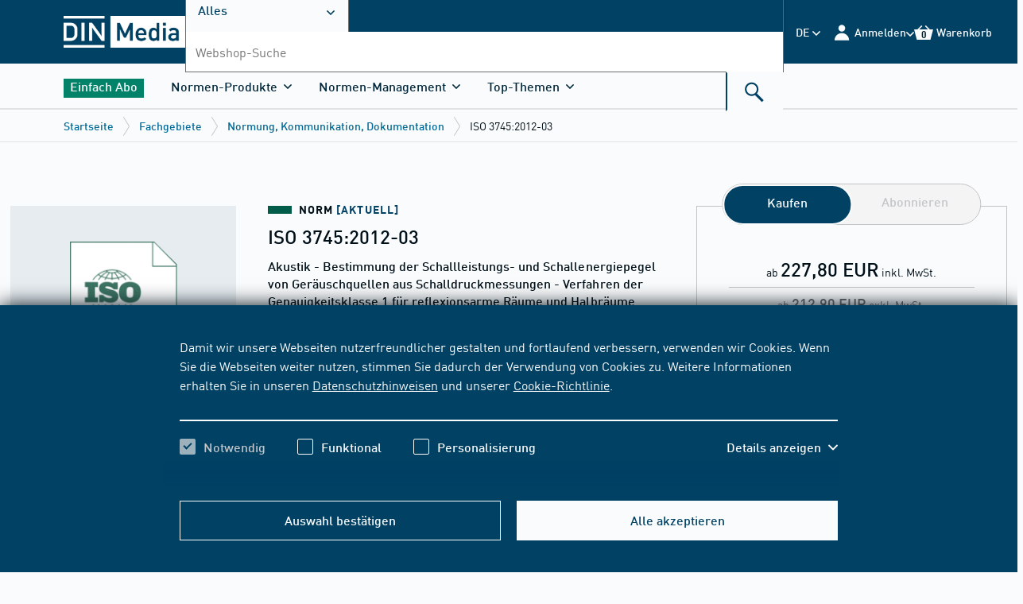

--- FILE ---
content_type: text/html;charset=UTF-8
request_url: https://www.dinmedia.de/de/fachgebiete/normung-kommunikation-dokumentation/fachdaten-einzelsicht-norm/1072930/recoTeaserByTemplate?_csrf=0c8a1bd7-3215-40b9-b4db-03b25f96b78d&productid=152221269&categoryid=BVFR010&reco-sid=rz0rfsv&reco-template=ws_einzelsicht_norm&reco-viewtype=education&reco-box=box3
body_size: -532
content:

    




--- FILE ---
content_type: text/html;charset=UTF-8
request_url: https://www.dinmedia.de/de/fachgebiete/normung-kommunikation-dokumentation/fachdaten-einzelsicht-norm/1072936/recoTeaserByTemplate?_csrf=0c8a1bd7-3215-40b9-b4db-03b25f96b78d&productid=152221269&categoryid=BVFR010&reco-sid=rz0rfsv&reco-template=ws_einzelsicht_norm&reco-viewtype=default&reco-box=box1
body_size: 1880
content:


    






                <div class="bwr-recommendation">
                    <div class="bwr-recommendation__inner" data-recommendation-template="ws_einzelsicht_norm">


                        <h2 class="bwr-module-title" data-anker=true id=empfehlungen>
                            Empfehlungen
                        </h2>

                        <div class="bwr-recommendation__card-group-wrapper">
                            <ul class="bwr-card-group bwr-card-group--recommendation js-slider--recommendation"
                                  role="group" aria-label="Karussell" data-label-show-slide="Zeige Slide"
                                 role=group>









        <li class="bwr-card " data-recommendation-box="box1" data-recommendation-tracking-token="Produkt-Einzelsicht (Norm)|box1|A|Standard|VS-TR_P2P_GLOBAL_NEU|P2P">

        <div class="bwr-card__inner">
                <div class="bwr-card__image-block">
<div class="bwr-image bwr-image--rec bwr-card__image" data-dlink-href=https://www.dinmedia.de/de/norm/iso-3745-amd-1/272862769>
<figure class="bwr-image__figure">
<picture>
<source srcset="https://www.dinmedia.de/pic/cluster/w_8947_covf.190h.gif" media="(min-width: 0px) and (max-width: 479px)">
<source srcset="https://www.dinmedia.de/pic/cluster/w_8947_covf.190h.gif" media="(min-width: 480px) and (max-width: 1023px)">
<source srcset="https://www.dinmedia.de/pic/cluster/w_8947_covf.220h.gif" media="(min-width: 1024px)">
<img class="bwr-picture__img"
src="https://www.dinmedia.de/pic/cluster/w_8947_covf.220h.gif"
id="Akustik - Bestimmung der Schallleistungs- und Schallenergiepegel von Geräuschquellen aus Schalldruckmessungen - Verfahren der Genauigkeitsklasse 1 für reflexionsarme Räume und Halbräume; Änderung 1"
alt="Akustik - Bestimmung der Schallleistungs- und Schallenergiepegel von Geräuschquellen aus Schalldruckmessungen - Verfahren der Genauigkeitsklasse 1 für reflexionsarme Räume und Halbräume; Änderung 1"
/>
</picture>
</figure>
</div>                </div>

            <div class="bwr-card__content-block">
                    <p class="bwr-type bwr-type--norm">
                        <span class="bwr-type__item">
<span class="bwr-type__item">
Norm
<span class="bwr-type__highlight--primary">
[AKTUELL] </span>
</span>                        </span>


                                <span class="bwr-type__item bwr-type__item--light">
2017-04                                </span>

                    </p>





                    <h3 class="bwr-card__title">








    <a href="https://www.dinmedia.de/de/norm/iso-3745-amd-1/272862769" 
       class="bwr-link bwr-card__title-link"       >
            <span class="bwr-link__label" >
                ISO 3745 AMD 1:2017-04
            </span>
    </a>
                    </h3>

                        <p class="bwr-card__subtitle" data-dlink-href="https://www.dinmedia.de/de/norm/iso-3745-amd-1/272862769"
                            >
                            Akustik - Bestimmung der Schallleistungs- und Schallenergiepegel von Geräuschquellen aus Schalldruckmessungen - Verfahren der Genauigkeitsklasse 1 für reflexionsarme Räume und Halbräume; Änderung 1
                        </p>




            </div>



                <div class="bwr-card__buy-block">
<div class="bwr-buybox">
<p class="bwr-buybox__price">
ab <span class="bwr-buybox__price-emph"> 20,60 EUR</span>
inkl. MwSt. </p>
<p class="bwr-buybox__price bwr-buybox__price--novat">
ab <span class="bwr-buybox__price-emph"> 19,25 EUR</span>
exkl. MwSt. </p>
<form action="https://www.dinmedia.de/de/fachgebiete/normung-kommunikation-dokumentation/fachdaten-einzelsicht-norm/1055738/layer!order-process-basket-addItem" method="post">
<input type="hidden" name="targetArticleId" value="beuth:din21:272862769"/>
<input type="hidden" name="_csrf" value="0c8a1bd7-3215-40b9-b4db-03b25f96b78d"/>
<button
class="bwr-link bwr-buybox__button-cart js-dialog"
data-ajax-url="https://www.dinmedia.de/de/fachgebiete/normung-kommunikation-dokumentation/fachdaten-einzelsicht-norm/1055738/layer!order-process-basket-addItem" data-method="POST"
type="submit"
>
<svg class="bwr-icon bwr-icon bwr-icon--cart-small" aria-hidden="true" width="24" height="24"> <use xlink:href="#icon-cart-small"/> </svg>
<span class="bwr-link__label" >
In den Warenkorb
</span>
</button>
</form>
</div>                </div>
        </div>



        </li>









        <li class="bwr-card " data-recommendation-box="box1" data-recommendation-tracking-token="Produkt-Einzelsicht (Norm)|box1|A|Standard|VS-TR_P2P_GLOBAL_NEU|P2P">

        <div class="bwr-card__inner">
                <div class="bwr-card__image-block">
<div class="bwr-image bwr-image--rec bwr-card__image" data-dlink-href=https://www.dinmedia.de/de/norm/iso-3746/137636658>
<figure class="bwr-image__figure">
<picture>
<source srcset="https://www.dinmedia.de/pic/cluster/w_8947_covf.190h.gif" media="(min-width: 0px) and (max-width: 479px)">
<source srcset="https://www.dinmedia.de/pic/cluster/w_8947_covf.190h.gif" media="(min-width: 480px) and (max-width: 1023px)">
<source srcset="https://www.dinmedia.de/pic/cluster/w_8947_covf.220h.gif" media="(min-width: 1024px)">
<img class="bwr-picture__img"
src="https://www.dinmedia.de/pic/cluster/w_8947_covf.220h.gif"
id="Akustik - Ermittlung der Schallleistungs- und Schallenergiepegel von Geräuschquellen aus Schalldruckmessungen - Hüllflächenverfahren der Genauigkeitsklasse 3 über einer reflektierenden Ebene"
alt="Akustik - Ermittlung der Schallleistungs- und Schallenergiepegel von Geräuschquellen aus Schalldruckmessungen - Hüllflächenverfahren der Genauigkeitsklasse 3 über einer reflektierenden Ebene"
/>
</picture>
</figure>
</div>                </div>

            <div class="bwr-card__content-block">
                    <p class="bwr-type bwr-type--norm">
                        <span class="bwr-type__item">
<span class="bwr-type__item">
Norm
<span class="bwr-type__highlight--primary">
[AKTUELL] </span>
</span>                        </span>


                                <span class="bwr-type__item bwr-type__item--light">
2010-12                                </span>

                    </p>





                    <h3 class="bwr-card__title">








    <a href="https://www.dinmedia.de/de/norm/iso-3746/137636658" 
       class="bwr-link bwr-card__title-link"       >
            <span class="bwr-link__label" >
                ISO 3746:2010-12
            </span>
    </a>
                    </h3>

                        <p class="bwr-card__subtitle" data-dlink-href="https://www.dinmedia.de/de/norm/iso-3746/137636658"
                            >
                            Akustik - Ermittlung der Schallleistungs- und Schallenergiepegel von Geräuschquellen aus Schalldruckmessungen - Hüllflächenverfahren der Genauigkeitsklasse 3 über einer reflektierenden Ebene
                        </p>




            </div>



                <div class="bwr-card__buy-block">
<div class="bwr-buybox">
<p class="bwr-buybox__price">
ab <span class="bwr-buybox__price-emph"> 202,60 EUR</span>
inkl. MwSt. </p>
<p class="bwr-buybox__price bwr-buybox__price--novat">
ab <span class="bwr-buybox__price-emph"> 189,35 EUR</span>
exkl. MwSt. </p>
<form action="https://www.dinmedia.de/de/fachgebiete/normung-kommunikation-dokumentation/fachdaten-einzelsicht-norm/1055738/layer!order-process-basket-addItem" method="post">
<input type="hidden" name="targetArticleId" value="beuth:din21:137636658"/>
<input type="hidden" name="_csrf" value="0c8a1bd7-3215-40b9-b4db-03b25f96b78d"/>
<button
class="bwr-link bwr-buybox__button-cart js-dialog"
data-ajax-url="https://www.dinmedia.de/de/fachgebiete/normung-kommunikation-dokumentation/fachdaten-einzelsicht-norm/1055738/layer!order-process-basket-addItem" data-method="POST"
type="submit"
>
<svg class="bwr-icon bwr-icon bwr-icon--cart-small" aria-hidden="true" width="24" height="24"> <use xlink:href="#icon-cart-small"/> </svg>
<span class="bwr-link__label" >
In den Warenkorb
</span>
</button>
</form>
</div>                </div>
        </div>



        </li>









        <li class="bwr-card " data-recommendation-box="box1" data-recommendation-tracking-token="Produkt-Einzelsicht (Norm)|box1|A|Standard|VS-TR_P2P_GLOBAL_NEU|P2P">

        <div class="bwr-card__inner">
                <div class="bwr-card__image-block">
<div class="bwr-image bwr-image--rec bwr-card__image" data-dlink-href=https://www.dinmedia.de/de/norm/iso-3744/135628342>
<figure class="bwr-image__figure">
<picture>
<source srcset="https://www.dinmedia.de/pic/cluster/w_8947_covf.190h.gif" media="(min-width: 0px) and (max-width: 479px)">
<source srcset="https://www.dinmedia.de/pic/cluster/w_8947_covf.190h.gif" media="(min-width: 480px) and (max-width: 1023px)">
<source srcset="https://www.dinmedia.de/pic/cluster/w_8947_covf.220h.gif" media="(min-width: 1024px)">
<img class="bwr-picture__img"
src="https://www.dinmedia.de/pic/cluster/w_8947_covf.220h.gif"
id="Akustik - Bestimmung der Schallleistungs- und Schallenergiepegel von Geräuschquellen aus Schalldruckmessungen - Hüllflächenverfahren der Genauigkeitsklasse 2 für ein im Wesentlichen freies Schallfeld über einer reflektierenden Ebene"
alt="Akustik - Bestimmung der Schallleistungs- und Schallenergiepegel von Geräuschquellen aus Schalldruckmessungen - Hüllflächenverfahren der Genauigkeitsklasse 2 für ein im Wesentlichen freies Schallfeld über einer reflektierenden Ebene"
/>
</picture>
</figure>
</div>                </div>

            <div class="bwr-card__content-block">
                    <p class="bwr-type bwr-type--norm">
                        <span class="bwr-type__item">
<span class="bwr-type__item">
Norm
<span class="bwr-type__highlight--primary">
[AKTUELL] </span>
</span>                        </span>


                                <span class="bwr-type__item bwr-type__item--light">
2010-10                                </span>

                    </p>





                    <h3 class="bwr-card__title">








    <a href="https://www.dinmedia.de/de/norm/iso-3744/135628342" 
       class="bwr-link bwr-card__title-link"       >
            <span class="bwr-link__label" >
                ISO 3744:2010-10
            </span>
    </a>
                    </h3>

                        <p class="bwr-card__subtitle" data-dlink-href="https://www.dinmedia.de/de/norm/iso-3744/135628342"
                            >
                            Akustik - Bestimmung der Schallleistungs- und Schallenergiepegel von Geräuschquellen aus Schalldruckmessungen - Hüllflächenverfahren der Genauigkeitsklasse 2 für ein im Wesentlichen freies Schallfeld über einer reflektierenden Ebene
                        </p>




            </div>



                <div class="bwr-card__buy-block">
<div class="bwr-buybox">
<p class="bwr-buybox__price">
ab <span class="bwr-buybox__price-emph"> 227,80 EUR</span>
inkl. MwSt. </p>
<p class="bwr-buybox__price bwr-buybox__price--novat">
ab <span class="bwr-buybox__price-emph"> 212,90 EUR</span>
exkl. MwSt. </p>
<form action="https://www.dinmedia.de/de/fachgebiete/normung-kommunikation-dokumentation/fachdaten-einzelsicht-norm/1055738/layer!order-process-basket-addItem" method="post">
<input type="hidden" name="targetArticleId" value="beuth:din21:135628342"/>
<input type="hidden" name="_csrf" value="0c8a1bd7-3215-40b9-b4db-03b25f96b78d"/>
<button
class="bwr-link bwr-buybox__button-cart js-dialog"
data-ajax-url="https://www.dinmedia.de/de/fachgebiete/normung-kommunikation-dokumentation/fachdaten-einzelsicht-norm/1055738/layer!order-process-basket-addItem" data-method="POST"
type="submit"
>
<svg class="bwr-icon bwr-icon bwr-icon--cart-small" aria-hidden="true" width="24" height="24"> <use xlink:href="#icon-cart-small"/> </svg>
<span class="bwr-link__label" >
In den Warenkorb
</span>
</button>
</form>
</div>                </div>
        </div>



        </li>









        <li class="bwr-card " data-recommendation-box="box1" data-recommendation-tracking-token="Produkt-Einzelsicht (Norm)|box1|A|Standard|VS-TR_P2P_GLOBAL_NEU|P2P">

        <div class="bwr-card__inner">
                <div class="bwr-card__image-block">
<div class="bwr-image bwr-image--rec bwr-card__image" data-dlink-href=https://www.dinmedia.de/de/norm/iso-3747/137636534>
<figure class="bwr-image__figure">
<picture>
<source srcset="https://www.dinmedia.de/pic/cluster/w_8235_covf.190h.gif" media="(min-width: 0px) and (max-width: 479px)">
<source srcset="https://www.dinmedia.de/pic/cluster/w_8235_covf.190h.gif" media="(min-width: 480px) and (max-width: 1023px)">
<source srcset="https://www.dinmedia.de/pic/cluster/w_8235_covf.220h.gif" media="(min-width: 1024px)">
<img class="bwr-picture__img"
src="https://www.dinmedia.de/pic/cluster/w_8235_covf.220h.gif"
id="Akustik - Bestimmung der Schallleistungs- und Schallenergiepegel von Geräuschquellen aus Schalldruckmessungen - Verfahren der Genauigkeitsklassen 2 und 3 zur Anwendung in situ in einer halligen Umgebung"
alt="Akustik - Bestimmung der Schallleistungs- und Schallenergiepegel von Geräuschquellen aus Schalldruckmessungen - Verfahren der Genauigkeitsklassen 2 und 3 zur Anwendung in situ in einer halligen Umgebung"
/>
</picture>
</figure>
</div>                </div>

            <div class="bwr-card__content-block">
                    <p class="bwr-type bwr-type--norm">
                        <span class="bwr-type__item">
<span class="bwr-type__item">
Norm
<span class="bwr-type__highlight--primary">
[AKTUELL] </span>
</span>                        </span>


                                <span class="bwr-type__item bwr-type__item--light">
2010-12                                </span>

                    </p>





                    <h3 class="bwr-card__title">








    <a href="https://www.dinmedia.de/de/norm/iso-3747/137636534" 
       class="bwr-link bwr-card__title-link"       >
            <span class="bwr-link__label" >
                ISO 3747:2010-12
            </span>
    </a>
                    </h3>

                        <p class="bwr-card__subtitle" data-dlink-href="https://www.dinmedia.de/de/norm/iso-3747/137636534"
                            >
                            Akustik - Bestimmung der Schallleistungs- und Schallenergiepegel von Geräuschquellen aus Schalldruckmessungen - Verfahren der Genauigkeitsklassen 2 und 3 zur Anwendung in situ in einer halligen Umgebung
                        </p>




            </div>



                <div class="bwr-card__buy-block">
<div class="bwr-buybox">
<p class="bwr-buybox__price">
ab <span class="bwr-buybox__price-emph"> 202,60 EUR</span>
inkl. MwSt. </p>
<p class="bwr-buybox__price bwr-buybox__price--novat">
ab <span class="bwr-buybox__price-emph"> 189,35 EUR</span>
exkl. MwSt. </p>
<form action="https://www.dinmedia.de/de/fachgebiete/normung-kommunikation-dokumentation/fachdaten-einzelsicht-norm/1055738/layer!order-process-basket-addItem" method="post">
<input type="hidden" name="targetArticleId" value="beuth:din21:137636534"/>
<input type="hidden" name="_csrf" value="0c8a1bd7-3215-40b9-b4db-03b25f96b78d"/>
<button
class="bwr-link bwr-buybox__button-cart js-dialog"
data-ajax-url="https://www.dinmedia.de/de/fachgebiete/normung-kommunikation-dokumentation/fachdaten-einzelsicht-norm/1055738/layer!order-process-basket-addItem" data-method="POST"
type="submit"
>
<svg class="bwr-icon bwr-icon bwr-icon--cart-small" aria-hidden="true" width="24" height="24"> <use xlink:href="#icon-cart-small"/> </svg>
<span class="bwr-link__label" >
In den Warenkorb
</span>
</button>
</form>
</div>                </div>
        </div>



        </li>









        <li class="bwr-card " data-recommendation-box="box1" data-recommendation-tracking-token="Produkt-Einzelsicht (Norm)|box1|A|Standard|VS-TR_P2P_GLOBAL_NEU|P2P">

        <div class="bwr-card__inner">
                <div class="bwr-card__image-block">
<div class="bwr-image bwr-image--rec bwr-card__image" data-dlink-href=https://www.dinmedia.de/de/norm/iso-iec-17025/283360546>
<figure class="bwr-image__figure">
<picture>
<source srcset="https://www.dinmedia.de/pic/cluster/w_8947_covf.190h.gif" media="(min-width: 0px) and (max-width: 479px)">
<source srcset="https://www.dinmedia.de/pic/cluster/w_8947_covf.190h.gif" media="(min-width: 480px) and (max-width: 1023px)">
<source srcset="https://www.dinmedia.de/pic/cluster/w_8947_covf.220h.gif" media="(min-width: 1024px)">
<img class="bwr-picture__img"
src="https://www.dinmedia.de/pic/cluster/w_8947_covf.220h.gif"
id="Allgemeine Anforderungen an die Kompetenz von Prüf- und Kalibrierlaboratorien"
alt="Allgemeine Anforderungen an die Kompetenz von Prüf- und Kalibrierlaboratorien"
/>
</picture>
</figure>
</div>                </div>

            <div class="bwr-card__content-block">
                    <p class="bwr-type bwr-type--norm">
                        <span class="bwr-type__item">
<span class="bwr-type__item">
Norm
<span class="bwr-type__highlight--primary">
[AKTUELL] </span>
</span>                        </span>


                                <span class="bwr-type__item bwr-type__item--light">
2017-11                                </span>

                    </p>





                    <h3 class="bwr-card__title">








    <a href="https://www.dinmedia.de/de/norm/iso-iec-17025/283360546" 
       class="bwr-link bwr-card__title-link"       >
            <span class="bwr-link__label" >
                ISO/IEC 17025:2017-11
            </span>
    </a>
                    </h3>

                        <p class="bwr-card__subtitle" data-dlink-href="https://www.dinmedia.de/de/norm/iso-iec-17025/283360546"
                            >
                            Allgemeine Anforderungen an die Kompetenz von Prüf- und Kalibrierlaboratorien
                        </p>




            </div>



                <div class="bwr-card__buy-block">
<div class="bwr-buybox">
<p class="bwr-buybox__price">
ab <span class="bwr-buybox__price-emph"> 177,50 EUR</span>
inkl. MwSt. </p>
<p class="bwr-buybox__price bwr-buybox__price--novat">
ab <span class="bwr-buybox__price-emph"> 165,89 EUR</span>
exkl. MwSt. </p>
<form action="https://www.dinmedia.de/de/fachgebiete/normung-kommunikation-dokumentation/fachdaten-einzelsicht-norm/1055738/layer!order-process-basket-addItem" method="post">
<input type="hidden" name="targetArticleId" value="beuth:din21:283360546"/>
<input type="hidden" name="_csrf" value="0c8a1bd7-3215-40b9-b4db-03b25f96b78d"/>
<button
class="bwr-link bwr-buybox__button-cart js-dialog"
data-ajax-url="https://www.dinmedia.de/de/fachgebiete/normung-kommunikation-dokumentation/fachdaten-einzelsicht-norm/1055738/layer!order-process-basket-addItem" data-method="POST"
type="submit"
>
<svg class="bwr-icon bwr-icon bwr-icon--cart-small" aria-hidden="true" width="24" height="24"> <use xlink:href="#icon-cart-small"/> </svg>
<span class="bwr-link__label" >
In den Warenkorb
</span>
</button>
</form>
</div>                </div>
        </div>



        </li>









        <li class="bwr-card " data-recommendation-box="box1" data-recommendation-tracking-token="Produkt-Einzelsicht (Norm)|box1|A|Standard|VS-TR_P2P_GLOBAL_NEU|P2P">

        <div class="bwr-card__inner">
                <div class="bwr-card__image-block">
<div class="bwr-image bwr-image--rec bwr-card__image" data-dlink-href=https://www.dinmedia.de/de/norm/iso-3743-1/135628332>
<figure class="bwr-image__figure">
<picture>
<source srcset="https://www.dinmedia.de/pic/cluster/w_8235_covf.190h.gif" media="(min-width: 0px) and (max-width: 479px)">
<source srcset="https://www.dinmedia.de/pic/cluster/w_8235_covf.190h.gif" media="(min-width: 480px) and (max-width: 1023px)">
<source srcset="https://www.dinmedia.de/pic/cluster/w_8235_covf.220h.gif" media="(min-width: 1024px)">
<img class="bwr-picture__img"
src="https://www.dinmedia.de/pic/cluster/w_8235_covf.220h.gif"
id="Akustik - Bestimmung der Schallleistungs- und Schallenergiepegel von Geräuschquellen aus Schalldruckmessungen - Verfahren der Genauigkeitsklasse 2 für kleine, transportable Quellen in Hallfeldern - Teil 1: Vergleichsverfahren in einem Prüfraum mit schallharten Wänden"
alt="Akustik - Bestimmung der Schallleistungs- und Schallenergiepegel von Geräuschquellen aus Schalldruckmessungen - Verfahren der Genauigkeitsklasse 2 für kleine, transportable Quellen in Hallfeldern - Teil 1: Vergleichsverfahren in einem Prüfraum mit schallharten Wänden"
/>
</picture>
</figure>
</div>                </div>

            <div class="bwr-card__content-block">
                    <p class="bwr-type bwr-type--norm">
                        <span class="bwr-type__item">
<span class="bwr-type__item">
Norm
<span class="bwr-type__highlight--primary">
[AKTUELL] </span>
</span>                        </span>


                                <span class="bwr-type__item bwr-type__item--light">
2010-10                                </span>

                    </p>





                    <h3 class="bwr-card__title">








    <a href="https://www.dinmedia.de/de/norm/iso-3743-1/135628332" 
       class="bwr-link bwr-card__title-link"       >
            <span class="bwr-link__label" >
                ISO 3743-1:2010-10
            </span>
    </a>
                    </h3>

                        <p class="bwr-card__subtitle" data-dlink-href="https://www.dinmedia.de/de/norm/iso-3743-1/135628332"
                            >
                            Akustik - Bestimmung der Schallleistungs- und Schallenergiepegel von Geräuschquellen aus Schalldruckmessungen - Verfahren der Genauigkeitsklasse 2 für kleine, transportable Quellen in Hallfeldern - Teil 1: Vergleichsverfahren in einem Prüfraum mit schallharten Wänden
                        </p>




            </div>



                <div class="bwr-card__buy-block">
<div class="bwr-buybox">
<p class="bwr-buybox__price">
ab <span class="bwr-buybox__price-emph"> 202,60 EUR</span>
inkl. MwSt. </p>
<p class="bwr-buybox__price bwr-buybox__price--novat">
ab <span class="bwr-buybox__price-emph"> 189,35 EUR</span>
exkl. MwSt. </p>
<form action="https://www.dinmedia.de/de/fachgebiete/normung-kommunikation-dokumentation/fachdaten-einzelsicht-norm/1055738/layer!order-process-basket-addItem" method="post">
<input type="hidden" name="targetArticleId" value="beuth:din21:135628332"/>
<input type="hidden" name="_csrf" value="0c8a1bd7-3215-40b9-b4db-03b25f96b78d"/>
<button
class="bwr-link bwr-buybox__button-cart js-dialog"
data-ajax-url="https://www.dinmedia.de/de/fachgebiete/normung-kommunikation-dokumentation/fachdaten-einzelsicht-norm/1055738/layer!order-process-basket-addItem" data-method="POST"
type="submit"
>
<svg class="bwr-icon bwr-icon bwr-icon--cart-small" aria-hidden="true" width="24" height="24"> <use xlink:href="#icon-cart-small"/> </svg>
<span class="bwr-link__label" >
In den Warenkorb
</span>
</button>
</form>
</div>                </div>
        </div>



        </li>
                            </ul>

                                <div class="bwr-card-group__slider-navigation"  data-label-carousel-navigation="Steuerelemente"  >
                                    <button class="bwr-link bwr-slider__button--prev">
                                        <span class="bwr-link__label" data-type="sr-only">
zurück Button                                        </span>
    <svg class="bwr-icon" aria-hidden="true" width="32" height="32"> <use xlink:href="#icon-prev"/> </svg>
                                    </button>

                                    <div class="bwr-slider__dots"
                                         data-slider-dots-text="Zeige Slide"></div>

                                    <button class="bwr-link bwr-slider__button--next">
                                        <span class="bwr-link__label" data-type="sr-only">
vor Button                                        </span>
    <svg class="bwr-icon" aria-hidden="true" width="32" height="32"> <use xlink:href="#icon-next"/> </svg>
                                    </button>
                                </div>
                        </div>

                            <div class="bwr-module-link bwr-module-link--button">









    <span data-prg-url="https://www.dinmedia.de/de/1072936/recoListByTemplate/reco-sid/perva93/reco-template/ws_einzelsicht_norm/reco-box/box1?_csrf=0c8a1bd7-3215-40b9-b4db-03b25f96b78d&amp;productid=152221269"   
          class="bwr-button bwr-button--hero"    
    >
        
        Alle anzeigen
        
    </span>

                            </div>
                    </div>
                </div>



--- FILE ---
content_type: text/css;charset=UTF-8
request_url: https://www.dinmedia.de/resource/themes/dingroup-beuth/css/dingroup-beuth-700046-139.css
body_size: 119102
content:
@charset "UTF-8";@font-face{font-family:swiper-icons;font-style:normal;font-weight:400;src:url("data:application/font-woff;charset=utf-8;base64, [base64]//wADZ2x5ZgAAAywAAADMAAAD2MHtryVoZWFkAAABbAAAADAAAAA2E2+eoWhoZWEAAAGcAAAAHwAAACQC9gDzaG10eAAAAigAAAAZAAAArgJkABFsb2NhAAAC0AAAAFoAAABaFQAUGG1heHAAAAG8AAAAHwAAACAAcABAbmFtZQAAA/gAAAE5AAACXvFdBwlwb3N0AAAFNAAAAGIAAACE5s74hXjaY2BkYGAAYpf5Hu/j+W2+MnAzMYDAzaX6QjD6/4//Bxj5GA8AuRwMYGkAPywL13jaY2BkYGA88P8Agx4j+/8fQDYfA1AEBWgDAIB2BOoAeNpjYGRgYNBh4GdgYgABEMnIABJzYNADCQAACWgAsQB42mNgYfzCOIGBlYGB0YcxjYGBwR1Kf2WQZGhhYGBiYGVmgAFGBiQQkOaawtDAoMBQxXjg/wEGPcYDDA4wNUA2CCgwsAAAO4EL6gAAeNpj2M0gyAACqxgGNWBkZ2D4/wMA+xkDdgAAAHjaY2BgYGaAYBkGRgYQiAHyGMF8FgYHIM3DwMHABGQrMOgyWDLEM1T9/w8UBfEMgLzE////P/5//f/V/xv+r4eaAAeMbAxwIUYmIMHEgKYAYjUcsDAwsLKxc3BycfPw8jEQA/[base64]/uznmfPFBNODM2K7MTQ45YEAZqGP81AmGGcF3iPqOop0r1SPTaTbVkfUe4HXj97wYE+yNwWYxwWu4v1ugWHgo3S1XdZEVqWM7ET0cfnLGxWfkgR42o2PvWrDMBSFj/IHLaF0zKjRgdiVMwScNRAoWUoH78Y2icB/yIY09An6AH2Bdu/UB+yxopYshQiEvnvu0dURgDt8QeC8PDw7Fpji3fEA4z/PEJ6YOB5hKh4dj3EvXhxPqH/SKUY3rJ7srZ4FZnh1PMAtPhwP6fl2PMJMPDgeQ4rY8YT6Gzao0eAEA409DuggmTnFnOcSCiEiLMgxCiTI6Cq5DZUd3Qmp10vO0LaLTd2cjN4fOumlc7lUYbSQcZFkutRG7g6JKZKy0RmdLY680CDnEJ+UMkpFFe1RN7nxdVpXrC4aTtnaurOnYercZg2YVmLN/d/gczfEimrE/fs/bOuq29Zmn8tloORaXgZgGa78yO9/cnXm2BpaGvq25Dv9S4E9+5SIc9PqupJKhYFSSl47+Qcr1mYNAAAAeNptw0cKwkAAAMDZJA8Q7OUJvkLsPfZ6zFVERPy8qHh2YER+3i/BP83vIBLLySsoKimrqKqpa2hp6+jq6RsYGhmbmJqZSy0sraxtbO3sHRydnEMU4uR6yx7JJXveP7WrDycAAAAAAAH//wACeNpjYGRgYOABYhkgZgJCZgZNBkYGLQZtIJsFLMYAAAw3ALgAeNolizEKgDAQBCchRbC2sFER0YD6qVQiBCv/H9ezGI6Z5XBAw8CBK/m5iQQVauVbXLnOrMZv2oLdKFa8Pjuru2hJzGabmOSLzNMzvutpB3N42mNgZGBg4GKQYzBhYMxJLMlj4GBgAYow/P/PAJJhLM6sSoWKfWCAAwDAjgbRAAB42mNgYGBkAIIbCZo5IPrmUn0hGA0AO8EFTQAA")}:root{--swiper-theme-color:#007aff}:host{display:block;margin-left:auto;margin-right:auto;position:relative;z-index:1}.swiper{display:block;list-style:none;margin-left:auto;margin-right:auto;overflow:hidden;overflow:clip;padding:0;position:relative;z-index:1}.swiper-vertical>.swiper-wrapper{flex-direction:column}.swiper-wrapper{box-sizing:content-box;display:flex;height:100%;position:relative;transition-property:transform;transition-timing-function:var(--swiper-wrapper-transition-timing-function,initial);width:100%;z-index:1}.swiper-android .swiper-slide,.swiper-ios .swiper-slide,.swiper-wrapper{transform:translateZ(0)}.swiper-horizontal{touch-action:pan-y}.swiper-vertical{touch-action:pan-x}.swiper-slide{display:block;flex-shrink:0;height:100%;position:relative;transition-property:transform;width:100%}.swiper-slide-invisible-blank{visibility:hidden}.swiper-autoheight,.swiper-autoheight .swiper-slide{height:auto}.swiper-autoheight .swiper-wrapper{align-items:flex-start;transition-property:transform,height}.swiper-backface-hidden .swiper-slide{-webkit-backface-visibility:hidden;backface-visibility:hidden;transform:translateZ(0)}.swiper-3d.swiper-css-mode .swiper-wrapper{perspective:1200px}.swiper-3d .swiper-wrapper{transform-style:preserve-3d}.swiper-3d{perspective:1200px}.swiper-3d .swiper-cube-shadow,.swiper-3d .swiper-slide{transform-style:preserve-3d}.swiper-css-mode>.swiper-wrapper{-ms-overflow-style:none;overflow:auto;scrollbar-width:none}.swiper-css-mode>.swiper-wrapper::-webkit-scrollbar{display:none}.swiper-css-mode>.swiper-wrapper>.swiper-slide{scroll-snap-align:start start}.swiper-css-mode.swiper-horizontal>.swiper-wrapper{scroll-snap-type:x mandatory}.swiper-css-mode.swiper-vertical>.swiper-wrapper{scroll-snap-type:y mandatory}.swiper-css-mode.swiper-free-mode>.swiper-wrapper{scroll-snap-type:none}.swiper-css-mode.swiper-free-mode>.swiper-wrapper>.swiper-slide{scroll-snap-align:none}.swiper-css-mode.swiper-centered>.swiper-wrapper:before{content:"";flex-shrink:0;order:9999}.swiper-css-mode.swiper-centered>.swiper-wrapper>.swiper-slide{scroll-snap-align:center center;scroll-snap-stop:always}.swiper-css-mode.swiper-centered.swiper-horizontal>.swiper-wrapper>.swiper-slide:first-child{margin-inline-start:var(--swiper-centered-offset-before)}.swiper-css-mode.swiper-centered.swiper-horizontal>.swiper-wrapper:before{height:100%;min-height:1px;width:var(--swiper-centered-offset-after)}.swiper-css-mode.swiper-centered.swiper-vertical>.swiper-wrapper>.swiper-slide:first-child{margin-block-start:var(--swiper-centered-offset-before)}.swiper-css-mode.swiper-centered.swiper-vertical>.swiper-wrapper:before{height:var(--swiper-centered-offset-after);min-width:1px;width:100%}.swiper-3d .swiper-slide-shadow,.swiper-3d .swiper-slide-shadow-bottom,.swiper-3d .swiper-slide-shadow-left,.swiper-3d .swiper-slide-shadow-right,.swiper-3d .swiper-slide-shadow-top{height:100%;left:0;pointer-events:none;position:absolute;top:0;width:100%;z-index:10}.swiper-3d .swiper-slide-shadow{background:rgba(0,0,0,.15)}.swiper-3d .swiper-slide-shadow-left{background-image:linear-gradient(270deg,rgba(0,0,0,.5),transparent)}.swiper-3d .swiper-slide-shadow-right{background-image:linear-gradient(90deg,rgba(0,0,0,.5),transparent)}.swiper-3d .swiper-slide-shadow-top{background-image:linear-gradient(0deg,rgba(0,0,0,.5),transparent)}.swiper-3d .swiper-slide-shadow-bottom{background-image:linear-gradient(180deg,rgba(0,0,0,.5),transparent)}.swiper-lazy-preloader{border:4px solid var(--swiper-preloader-color,var(--swiper-theme-color));border-radius:50%;border-top:4px solid transparent;box-sizing:border-box;height:42px;left:50%;margin-left:-21px;margin-top:-21px;position:absolute;top:50%;transform-origin:50%;width:42px;z-index:10}.swiper-watch-progress .swiper-slide-visible .swiper-lazy-preloader,.swiper:not(.swiper-watch-progress) .swiper-lazy-preloader{animation:swiper-preloader-spin 1s linear infinite}.swiper-lazy-preloader-white{--swiper-preloader-color:#fff}.swiper-lazy-preloader-black{--swiper-preloader-color:#000}@keyframes swiper-preloader-spin{0%{transform:rotate(0deg)}to{transform:rotate(1turn)}}.swiper-virtual .swiper-slide{-webkit-backface-visibility:hidden;transform:translateZ(0)}.swiper-virtual.swiper-css-mode .swiper-wrapper:after{content:"";left:0;pointer-events:none;position:absolute;top:0}.swiper-virtual.swiper-css-mode.swiper-horizontal .swiper-wrapper:after{height:1px;width:var(--swiper-virtual-size)}.swiper-virtual.swiper-css-mode.swiper-vertical .swiper-wrapper:after{height:var(--swiper-virtual-size);width:1px}:root{--swiper-navigation-size:44px}.swiper-button-next,.swiper-button-prev{align-items:center;color:var(--swiper-navigation-color,var(--swiper-theme-color));cursor:pointer;display:flex;height:var(--swiper-navigation-size);justify-content:center;margin-top:calc(0px - var(--swiper-navigation-size)/2);position:absolute;top:var(--swiper-navigation-top-offset,50%);width:calc(var(--swiper-navigation-size)/44*27);z-index:10}.swiper-button-next.swiper-button-disabled,.swiper-button-prev.swiper-button-disabled{cursor:auto;opacity:.35;pointer-events:none}.swiper-button-next.swiper-button-hidden,.swiper-button-prev.swiper-button-hidden{cursor:auto;opacity:0;pointer-events:none}.swiper-navigation-disabled .swiper-button-next,.swiper-navigation-disabled .swiper-button-prev{display:none!important}.swiper-button-next svg,.swiper-button-prev svg{height:100%;object-fit:contain;transform-origin:center;width:100%}.swiper-rtl .swiper-button-next svg,.swiper-rtl .swiper-button-prev svg{transform:rotate(180deg)}.swiper-button-prev,.swiper-rtl .swiper-button-next{left:var(--swiper-navigation-sides-offset,10px);right:auto}.swiper-button-lock{display:none}.swiper-button-next:after,.swiper-button-prev:after{font-family:swiper-icons;font-size:var(--swiper-navigation-size);font-variant:normal;letter-spacing:0;line-height:1;text-transform:none!important}.swiper-button-prev:after,.swiper-rtl .swiper-button-next:after{content:"prev"}.swiper-button-next,.swiper-rtl .swiper-button-prev{left:auto;right:var(--swiper-navigation-sides-offset,10px)}.swiper-button-next:after,.swiper-rtl .swiper-button-prev:after{content:"next"}.swiper-pagination{position:absolute;text-align:center;transform:translateZ(0);transition:opacity .3s;z-index:10}.swiper-pagination.swiper-pagination-hidden{opacity:0}.swiper-pagination-disabled>.swiper-pagination,.swiper-pagination.swiper-pagination-disabled{display:none!important}.swiper-horizontal>.swiper-pagination-bullets,.swiper-pagination-bullets.swiper-pagination-horizontal,.swiper-pagination-custom,.swiper-pagination-fraction{bottom:var(--swiper-pagination-bottom,8px);left:0;top:var(--swiper-pagination-top,auto);width:100%}.swiper-pagination-bullets-dynamic{font-size:0;overflow:hidden}.swiper-pagination-bullets-dynamic .swiper-pagination-bullet{position:relative;transform:scale(.33)}.swiper-pagination-bullets-dynamic .swiper-pagination-bullet-active,.swiper-pagination-bullets-dynamic .swiper-pagination-bullet-active-main{transform:scale(1)}.swiper-pagination-bullets-dynamic .swiper-pagination-bullet-active-prev{transform:scale(.66)}.swiper-pagination-bullets-dynamic .swiper-pagination-bullet-active-prev-prev{transform:scale(.33)}.swiper-pagination-bullets-dynamic .swiper-pagination-bullet-active-next{transform:scale(.66)}.swiper-pagination-bullets-dynamic .swiper-pagination-bullet-active-next-next{transform:scale(.33)}.swiper-pagination-bullet{background:var(--swiper-pagination-bullet-inactive-color,#000);border-radius:var(--swiper-pagination-bullet-border-radius,50%);display:inline-block;height:var(--swiper-pagination-bullet-height,var(--swiper-pagination-bullet-size,8px));opacity:var(--swiper-pagination-bullet-inactive-opacity,.2);width:var(--swiper-pagination-bullet-width,var(--swiper-pagination-bullet-size,8px))}button.swiper-pagination-bullet{-webkit-appearance:none;appearance:none;border:none;box-shadow:none;margin:0;padding:0}.swiper-pagination-clickable .swiper-pagination-bullet{cursor:pointer}.swiper-pagination-bullet:only-child{display:none!important}.swiper-pagination-bullet-active{background:var(--swiper-pagination-color,var(--swiper-theme-color));opacity:var(--swiper-pagination-bullet-opacity,1)}.swiper-pagination-vertical.swiper-pagination-bullets,.swiper-vertical>.swiper-pagination-bullets{left:var(--swiper-pagination-left,auto);right:var(--swiper-pagination-right,8px);top:50%;transform:translate3d(0,-50%,0)}.swiper-pagination-vertical.swiper-pagination-bullets .swiper-pagination-bullet,.swiper-vertical>.swiper-pagination-bullets .swiper-pagination-bullet{display:block;margin:var(--swiper-pagination-bullet-vertical-gap,6px) 0}.swiper-pagination-vertical.swiper-pagination-bullets.swiper-pagination-bullets-dynamic,.swiper-vertical>.swiper-pagination-bullets.swiper-pagination-bullets-dynamic{top:50%;transform:translateY(-50%);width:8px}.swiper-pagination-vertical.swiper-pagination-bullets.swiper-pagination-bullets-dynamic .swiper-pagination-bullet,.swiper-vertical>.swiper-pagination-bullets.swiper-pagination-bullets-dynamic .swiper-pagination-bullet{display:inline-block;transition:transform .2s,top .2s}.swiper-horizontal>.swiper-pagination-bullets .swiper-pagination-bullet,.swiper-pagination-horizontal.swiper-pagination-bullets .swiper-pagination-bullet{margin:0 var(--swiper-pagination-bullet-horizontal-gap,4px)}.swiper-horizontal>.swiper-pagination-bullets.swiper-pagination-bullets-dynamic,.swiper-pagination-horizontal.swiper-pagination-bullets.swiper-pagination-bullets-dynamic{left:50%;transform:translateX(-50%);white-space:nowrap}.swiper-horizontal>.swiper-pagination-bullets.swiper-pagination-bullets-dynamic .swiper-pagination-bullet,.swiper-pagination-horizontal.swiper-pagination-bullets.swiper-pagination-bullets-dynamic .swiper-pagination-bullet{transition:transform .2s,left .2s}.swiper-horizontal.swiper-rtl>.swiper-pagination-bullets-dynamic .swiper-pagination-bullet{transition:transform .2s,right .2s}.swiper-pagination-fraction{color:var(--swiper-pagination-fraction-color,inherit)}.swiper-pagination-progressbar{background:var(--swiper-pagination-progressbar-bg-color,rgba(0,0,0,.25));position:absolute}.swiper-pagination-progressbar .swiper-pagination-progressbar-fill{background:var(--swiper-pagination-color,var(--swiper-theme-color));height:100%;left:0;position:absolute;top:0;transform:scale(0);transform-origin:left top;width:100%}.swiper-rtl .swiper-pagination-progressbar .swiper-pagination-progressbar-fill{transform-origin:right top}.swiper-horizontal>.swiper-pagination-progressbar,.swiper-pagination-progressbar.swiper-pagination-horizontal,.swiper-pagination-progressbar.swiper-pagination-vertical.swiper-pagination-progressbar-opposite,.swiper-vertical>.swiper-pagination-progressbar.swiper-pagination-progressbar-opposite{height:var(--swiper-pagination-progressbar-size,4px);left:0;top:0;width:100%}.swiper-horizontal>.swiper-pagination-progressbar.swiper-pagination-progressbar-opposite,.swiper-pagination-progressbar.swiper-pagination-horizontal.swiper-pagination-progressbar-opposite,.swiper-pagination-progressbar.swiper-pagination-vertical,.swiper-vertical>.swiper-pagination-progressbar{height:100%;left:0;top:0;width:var(--swiper-pagination-progressbar-size,4px)}.swiper-pagination-lock{display:none}.swiper-scrollbar{background:var(--swiper-scrollbar-bg-color,rgba(0,0,0,.1));border-radius:var(--swiper-scrollbar-border-radius,10px);position:relative;touch-action:none}.swiper-scrollbar-disabled>.swiper-scrollbar,.swiper-scrollbar.swiper-scrollbar-disabled{display:none!important}.swiper-horizontal>.swiper-scrollbar,.swiper-scrollbar.swiper-scrollbar-horizontal{bottom:var(--swiper-scrollbar-bottom,4px);height:var(--swiper-scrollbar-size,4px);left:var(--swiper-scrollbar-sides-offset,1%);position:absolute;top:var(--swiper-scrollbar-top,auto);width:calc(100% - var(--swiper-scrollbar-sides-offset,1%)*2);z-index:50}.swiper-scrollbar.swiper-scrollbar-vertical,.swiper-vertical>.swiper-scrollbar{height:calc(100% - var(--swiper-scrollbar-sides-offset,1%)*2);left:var(--swiper-scrollbar-left,auto);position:absolute;right:var(--swiper-scrollbar-right,4px);top:var(--swiper-scrollbar-sides-offset,1%);width:var(--swiper-scrollbar-size,4px);z-index:50}.swiper-scrollbar-drag{background:var(--swiper-scrollbar-drag-bg-color,rgba(0,0,0,.5));border-radius:var(--swiper-scrollbar-border-radius,10px);height:100%;left:0;position:relative;top:0;width:100%}.swiper-scrollbar-cursor-drag{cursor:move}.swiper-scrollbar-lock{display:none}.swiper-zoom-container{align-items:center;display:flex;height:100%;justify-content:center;text-align:center;width:100%}.swiper-zoom-container>canvas,.swiper-zoom-container>img,.swiper-zoom-container>svg{max-height:100%;max-width:100%;object-fit:contain}.swiper-slide-zoomed{cursor:move;touch-action:none}.swiper .swiper-notification{left:0;opacity:0;pointer-events:none;position:absolute;top:0;z-index:-1000}.swiper-free-mode>.swiper-wrapper{margin:0 auto;transition-timing-function:ease-out}.swiper-grid>.swiper-wrapper{flex-wrap:wrap}.swiper-grid-column>.swiper-wrapper{flex-direction:column;flex-wrap:wrap}.swiper-fade.swiper-free-mode .swiper-slide{transition-timing-function:ease-out}.swiper-fade .swiper-slide{pointer-events:none;transition-property:opacity}.swiper-fade .swiper-slide .swiper-slide{pointer-events:none}.swiper-fade .swiper-slide-active,.swiper-fade .swiper-slide-active .swiper-slide-active{pointer-events:auto}.swiper-cube{overflow:visible}.swiper-cube .swiper-slide{-webkit-backface-visibility:hidden;backface-visibility:hidden;height:100%;pointer-events:none;transform-origin:0 0;visibility:hidden;width:100%;z-index:1}.swiper-cube .swiper-slide .swiper-slide{pointer-events:none}.swiper-cube.swiper-rtl .swiper-slide{transform-origin:100% 0}.swiper-cube .swiper-slide-active,.swiper-cube .swiper-slide-active .swiper-slide-active{pointer-events:auto}.swiper-cube .swiper-slide-active,.swiper-cube .swiper-slide-next,.swiper-cube .swiper-slide-prev{pointer-events:auto;visibility:visible}.swiper-cube .swiper-cube-shadow{bottom:0;height:100%;left:0;opacity:.6;position:absolute;width:100%;z-index:0}.swiper-cube .swiper-cube-shadow:before{background:#000;bottom:0;content:"";filter:blur(50px);left:0;position:absolute;right:0;top:0}.swiper-cube .swiper-slide-next+.swiper-slide{pointer-events:auto;visibility:visible}.swiper-cube .swiper-slide-shadow-cube.swiper-slide-shadow-bottom,.swiper-cube .swiper-slide-shadow-cube.swiper-slide-shadow-left,.swiper-cube .swiper-slide-shadow-cube.swiper-slide-shadow-right,.swiper-cube .swiper-slide-shadow-cube.swiper-slide-shadow-top{-webkit-backface-visibility:hidden;backface-visibility:hidden;z-index:0}.swiper-flip{overflow:visible}.swiper-flip .swiper-slide{-webkit-backface-visibility:hidden;backface-visibility:hidden;pointer-events:none;z-index:1}.swiper-flip .swiper-slide .swiper-slide{pointer-events:none}.swiper-flip .swiper-slide-active,.swiper-flip .swiper-slide-active .swiper-slide-active{pointer-events:auto}.swiper-flip .swiper-slide-shadow-flip.swiper-slide-shadow-bottom,.swiper-flip .swiper-slide-shadow-flip.swiper-slide-shadow-left,.swiper-flip .swiper-slide-shadow-flip.swiper-slide-shadow-right,.swiper-flip .swiper-slide-shadow-flip.swiper-slide-shadow-top{-webkit-backface-visibility:hidden;backface-visibility:hidden;z-index:0}.swiper-creative .swiper-slide{-webkit-backface-visibility:hidden;backface-visibility:hidden;overflow:hidden;transition-property:transform,opacity,height}.swiper-cards{overflow:visible}.swiper-cards .swiper-slide{-webkit-backface-visibility:hidden;backface-visibility:hidden;overflow:hidden;transform-origin:center bottom}.air-datepicker-cell.-day-.-other-month-,.air-datepicker-cell.-year-.-other-decade-{color:var(--adp-color-other-month)}.air-datepicker-cell.-day-.-other-month-:hover,.air-datepicker-cell.-year-.-other-decade-:hover{color:var(--adp-color-other-month-hover)}.-disabled-.-focus-.air-datepicker-cell.-day-.-other-month-,.-disabled-.-focus-.air-datepicker-cell.-year-.-other-decade-{color:var(--adp-color-other-month)}.-selected-.air-datepicker-cell.-day-.-other-month-,.-selected-.air-datepicker-cell.-year-.-other-decade-{background:var(--adp-background-color-selected-other-month);color:#fff}.-selected-.-focus-.air-datepicker-cell.-day-.-other-month-,.-selected-.-focus-.air-datepicker-cell.-year-.-other-decade-{background:var(--adp-background-color-selected-other-month-focused)}.-in-range-.air-datepicker-cell.-day-.-other-month-,.-in-range-.air-datepicker-cell.-year-.-other-decade-{background-color:var(--adp-background-color-in-range);color:var(--adp-color)}.-in-range-.-focus-.air-datepicker-cell.-day-.-other-month-,.-in-range-.-focus-.air-datepicker-cell.-year-.-other-decade-{background-color:var(--adp-background-color-in-range-focused)}.air-datepicker-cell.-day-.-other-month-:empty,.air-datepicker-cell.-year-.-other-decade-:empty{background:none;border:none}.air-datepicker-cell{align-items:center;border-radius:var(--adp-cell-border-radius);box-sizing:border-box;cursor:pointer;display:flex;justify-content:center;position:relative;z-index:1}.air-datepicker-cell.-focus-{background:var(--adp-cell-background-color-hover)}.air-datepicker-cell.-current-{color:var(--adp-color-current-date)}.air-datepicker-cell.-current-.-focus-{color:var(--adp-color)}.air-datepicker-cell.-current-.-in-range-{color:var(--adp-color-current-date)}.air-datepicker-cell.-disabled-{color:var(--adp-color-disabled);cursor:default}.air-datepicker-cell.-disabled-.-focus-{color:var(--adp-color-disabled)}.air-datepicker-cell.-disabled-.-in-range-{color:var(--adp-color-disabled-in-range)}.air-datepicker-cell.-disabled-.-current-.-focus-{color:var(--adp-color-disabled)}.air-datepicker-cell.-in-range-{background:var(--adp-cell-background-color-in-range);border-radius:0}.air-datepicker-cell.-in-range-.-focus-,.air-datepicker-cell.-in-range-:hover{background:var(--adp-cell-background-color-in-range-hover)}.air-datepicker-cell.-range-from-{background-color:var(--adp-cell-background-color-in-range);border:1px solid var(--adp-cell-border-color-in-range);border-radius:var(--adp-cell-border-radius) 0 0 var(--adp-cell-border-radius)}.air-datepicker-cell.-range-to-{background-color:var(--adp-cell-background-color-in-range);border:1px solid var(--adp-cell-border-color-in-range);border-radius:0 var(--adp-cell-border-radius) var(--adp-cell-border-radius) 0}.air-datepicker-cell.-range-to-.-range-from-{border-radius:var(--adp-cell-border-radius)}.air-datepicker-cell.-selected-{border:none}.air-datepicker-cell.-selected-,.air-datepicker-cell.-selected-.-current-{background:var(--adp-cell-background-color-selected);color:#fff}.air-datepicker-cell.-selected-.-focus-{background:var(--adp-cell-background-color-selected-hover)}.air-datepicker-body{transition:all var(--adp-transition-duration) var(--adp-transition-ease)}.air-datepicker-body.-hidden-{display:none}.air-datepicker-body--day-names{display:grid;grid-template-columns:repeat(7,var(--adp-day-cell-width));margin:8px 0 3px}.air-datepicker-body--day-name{align-items:center;color:var(--adp-day-name-color);display:flex;flex:1;font-size:.8em;justify-content:center;text-align:center;text-transform:uppercase}.air-datepicker-body--day-name.-clickable-{cursor:pointer}.air-datepicker-body--day-name.-clickable-:hover{color:var(--adp-day-name-color-hover)}.air-datepicker-body--cells{display:grid}.air-datepicker-body--cells.-days-{grid-auto-rows:var(--adp-day-cell-height);grid-template-columns:repeat(7,var(--adp-day-cell-width))}.air-datepicker-body--cells.-months-{grid-auto-rows:var(--adp-month-cell-height);grid-template-columns:repeat(3,1fr)}.air-datepicker-body--cells.-years-{grid-auto-rows:var(--adp-year-cell-height);grid-template-columns:repeat(4,1fr)}.air-datepicker-nav{border-bottom:1px solid var(--adp-border-color-inner);box-sizing:content-box;display:flex;justify-content:space-between;min-height:var(--adp-nav-height);padding:var(--adp-padding)}.-only-timepicker- .air-datepicker-nav{display:none}.air-datepicker-nav--action,.air-datepicker-nav--title{align-items:center;cursor:pointer;display:flex;justify-content:center}.air-datepicker-nav--action{border-radius:var(--adp-border-radius);-webkit-user-select:none;-moz-user-select:none;user-select:none;width:var(--adp-nav-action-size)}.air-datepicker-nav--action:hover{background:var(--adp-background-color-hover)}.air-datepicker-nav--action:active{background:var(--adp-background-color-active)}.air-datepicker-nav--action.-disabled-{visibility:hidden}.air-datepicker-nav--action svg{height:32px;width:32px}.air-datepicker-nav--action path{fill:none;stroke:var(--adp-nav-arrow-color);stroke-width:2px}.air-datepicker-nav--title{border-radius:var(--adp-border-radius);padding:0 8px}.air-datepicker-nav--title i{color:var(--adp-nav-color-secondary);font-style:normal;margin-left:.3em}.air-datepicker-nav--title:hover{background:var(--adp-background-color-hover)}.air-datepicker-nav--title:active{background:var(--adp-background-color-active)}.air-datepicker-nav--title.-disabled-{background:none;cursor:default}.air-datepicker-buttons{display:grid;grid-auto-columns:1fr;grid-auto-flow:column}.air-datepicker-button{background:hsla(0,0%,100%,0);border:none;border-radius:var(--adp-btn-border-radius);color:var(--adp-btn-color);cursor:pointer;display:inline-flex;height:var(--adp-btn-height)}.air-datepicker-button:focus,.air-datepicker-button:hover{background:var(--adp-btn-background-color-hover);color:var(--adp-btn-color-hover)}.air-datepicker-button:focus{outline:none}.air-datepicker-button:active{background:var(--adp-btn-background-color-active)}.air-datepicker-button span{align-items:center;display:flex;height:100%;justify-content:center;outline:none;width:100%}.air-datepicker-time{grid-column-gap:12px;align-items:center;display:grid;grid-template-columns:max-content 1fr;padding:0 var(--adp-time-padding-inner);position:relative}.-only-timepicker- .air-datepicker-time{border-top:none}.air-datepicker-time--current{align-items:center;display:flex;flex:1;font-size:14px;text-align:center}.air-datepicker-time--current-colon{line-height:1;margin:0 2px 3px}.air-datepicker-time--current-hours,.air-datepicker-time--current-minutes{font-family:Century Gothic,CenturyGothic,AppleGothic,sans-serif;font-size:19px;line-height:1;position:relative;z-index:1}.air-datepicker-time--current-hours:after,.air-datepicker-time--current-minutes:after{background:var(--adp-background-color-hover);border-radius:var(--adp-border-radius);bottom:-2px;content:"";left:-2px;opacity:0;position:absolute;right:-2px;top:-3px;z-index:-1}.air-datepicker-time--current-hours.-focus-:after,.air-datepicker-time--current-minutes.-focus-:after{opacity:1}.air-datepicker-time--current-ampm{align-self:flex-end;color:var(--adp-time-day-period-color);font-size:11px;margin-bottom:1px;margin-left:6px;text-transform:uppercase}.air-datepicker-time--row{align-items:center;background:linear-gradient(to right,var(--adp-time-track-color),var(--adp-time-track-color)) left 50%/100% var(--adp-time-track-height) no-repeat;display:flex;font-size:11px;height:17px}.air-datepicker-time--row:first-child{margin-bottom:4px}.air-datepicker-time--row input[type=range]{-webkit-appearance:none;background:none;cursor:pointer;flex:1;height:100%;margin:0;padding:0;width:100%}.air-datepicker-time--row input[type=range]::-webkit-slider-thumb{-webkit-appearance:none}.air-datepicker-time--row input[type=range]::-ms-tooltip{display:none}.air-datepicker-time--row input[type=range]:hover::-webkit-slider-thumb{border-color:var(--adp-time-track-color-hover)}.air-datepicker-time--row input[type=range]:hover::-moz-range-thumb{border-color:var(--adp-time-track-color-hover)}.air-datepicker-time--row input[type=range]:hover::-ms-thumb{border-color:var(--adp-time-track-color-hover)}.air-datepicker-time--row input[type=range]:focus{outline:none}.air-datepicker-time--row input[type=range]:focus::-webkit-slider-thumb{background:var(--adp-cell-background-color-selected);border-color:var(--adp-cell-background-color-selected)}.air-datepicker-time--row input[type=range]:focus::-moz-range-thumb{background:var(--adp-cell-background-color-selected);border-color:var(--adp-cell-background-color-selected)}.air-datepicker-time--row input[type=range]:focus::-ms-thumb{background:var(--adp-cell-background-color-selected);border-color:var(--adp-cell-background-color-selected)}.air-datepicker-time--row input[type=range]::-webkit-slider-thumb{background:#fff;border:1px solid var(--adp-time-track-color);border-radius:3px;box-sizing:border-box;cursor:pointer;height:12px;-webkit-transition:background var(--adp-transition-duration);transition:background var(--adp-transition-duration);width:12px}.air-datepicker-time--row input[type=range]::-moz-range-thumb{background:#fff;border:1px solid var(--adp-time-track-color);border-radius:3px;box-sizing:border-box;cursor:pointer;height:12px;-moz-transition:background var(--adp-transition-duration);transition:background var(--adp-transition-duration);width:12px}.air-datepicker-time--row input[type=range]::-ms-thumb{background:#fff;border:1px solid var(--adp-time-track-color);border-radius:3px;box-sizing:border-box;cursor:pointer;height:12px;-ms-transition:background var(--adp-transition-duration);transition:background var(--adp-transition-duration);width:12px}.air-datepicker-time--row input[type=range]::-webkit-slider-thumb{margin-top:calc(var(--adp-time-thumb-size)/2*-1)}.air-datepicker-time--row input[type=range]::-webkit-slider-runnable-track{background:transparent;border:none;color:transparent;cursor:pointer;height:var(--adp-time-track-height)}.air-datepicker-time--row input[type=range]::-moz-range-track{background:transparent;border:none;color:transparent;cursor:pointer;height:var(--adp-time-track-height)}.air-datepicker-time--row input[type=range]::-ms-track{background:transparent;border:none;color:transparent;cursor:pointer;height:var(--adp-time-track-height)}.air-datepicker-time--row input[type=range]::-ms-fill-lower,.air-datepicker-time--row input[type=range]::-ms-fill-upper{background:transparent}.air-datepicker{--adp-font-family:-apple-system,BlinkMacSystemFont,"Segoe UI",Roboto,Helvetica,Arial,sans-serif,"Apple Color Emoji","Segoe UI Emoji","Segoe UI Symbol";--adp-font-size:14px;--adp-width:246px;--adp-z-index:100;--adp-padding:4px;--adp-grid-areas:"nav" "body" "timepicker" "buttons";--adp-transition-duration:.3s;--adp-transition-ease:ease-out;--adp-transition-offset:8px;--adp-background-color:#fff;--adp-background-color-hover:#f0f0f0;--adp-background-color-active:#eaeaea;--adp-background-color-in-range:rgba(92,196,239,.1);--adp-background-color-in-range-focused:rgba(92,196,239,.2);--adp-background-color-selected-other-month-focused:#8ad5f4;--adp-background-color-selected-other-month:#a2ddf6;--adp-color:#4a4a4a;--adp-color-secondary:#9c9c9c;--adp-accent-color:#4eb5e6;--adp-color-current-date:var(--adp-accent-color);--adp-color-other-month:#dedede;--adp-color-disabled:#aeaeae;--adp-color-disabled-in-range:#939393;--adp-color-other-month-hover:#c5c5c5;--adp-border-color:#dbdbdb;--adp-border-color-inner:#efefef;--adp-border-radius:4px;--adp-border-color-inline:#d7d7d7;--adp-nav-height:32px;--adp-nav-arrow-color:var(--adp-color-secondary);--adp-nav-action-size:32px;--adp-nav-color-secondary:var(--adp-color-secondary);--adp-day-name-color:#ff9a19;--adp-day-name-color-hover:#8ad5f4;--adp-day-cell-width:1fr;--adp-day-cell-height:32px;--adp-month-cell-height:42px;--adp-year-cell-height:56px;--adp-pointer-size:10px;--adp-poiner-border-radius:2px;--adp-pointer-offset:14px;--adp-cell-border-radius:4px;--adp-cell-background-color-hover:var(--adp-background-color-hover);--adp-cell-background-color-selected:#5cc4ef;--adp-cell-background-color-selected-hover:#45bced;--adp-cell-background-color-in-range:rgba(92,196,239,.1);--adp-cell-background-color-in-range-hover:rgba(92,196,239,.2);--adp-cell-border-color-in-range:var(--adp-cell-background-color-selected);--adp-btn-height:32px;--adp-btn-color:var(--adp-accent-color);--adp-btn-color-hover:var(--adp-color);--adp-btn-border-radius:var(--adp-border-radius);--adp-btn-background-color-hover:var(--adp-background-color-hover);--adp-btn-background-color-active:var(--adp-background-color-active);--adp-time-track-height:1px;--adp-time-track-color:#dedede;--adp-time-track-color-hover:#b1b1b1;--adp-time-thumb-size:12px;--adp-time-padding-inner:10px;--adp-time-day-period-color:var(--adp-color-secondary);--adp-mobile-font-size:16px;--adp-mobile-nav-height:40px;--adp-mobile-width:320px;--adp-mobile-day-cell-height:38px;--adp-mobile-month-cell-height:48px;--adp-mobile-year-cell-height:64px}.air-datepicker-overlay{--adp-overlay-background-color:rgba(0,0,0,.3);--adp-overlay-transition-duration:.3s;--adp-overlay-transition-ease:ease-out;--adp-overlay-z-index:99}.air-datepicker{background:var(--adp-background-color);border:1px solid var(--adp-border-color);border-radius:var(--adp-border-radius);box-shadow:0 4px 12px rgba(0,0,0,.15);box-sizing:content-box;color:var(--adp-color);display:grid;font-family:var(--adp-font-family),sans-serif;font-size:var(--adp-font-size);grid-template-areas:var(--adp-grid-areas);grid-template-columns:1fr;grid-template-rows:repeat(4,max-content);position:absolute;transition:opacity var(--adp-transition-duration) var(--adp-transition-ease),transform var(--adp-transition-duration) var(--adp-transition-ease);width:var(--adp-width);z-index:var(--adp-z-index)}.air-datepicker:not(.-custom-position-){opacity:0}.air-datepicker.-from-top-{transform:translateY(calc(var(--adp-transition-offset)*-1))}.air-datepicker.-from-right-{transform:translateX(var(--adp-transition-offset))}.air-datepicker.-from-bottom-{transform:translateY(var(--adp-transition-offset))}.air-datepicker.-from-left-{transform:translateX(calc(var(--adp-transition-offset)*-1))}.air-datepicker.-active-:not(.-custom-position-){opacity:1;transform:translate(0)}.air-datepicker.-active-.-custom-position-{transition:none}.air-datepicker.-inline-{border-color:var(--adp-border-color-inline);box-shadow:none;left:auto;opacity:1;position:static;right:auto;transform:none}.air-datepicker.-inline- .air-datepicker--pointer{display:none}.air-datepicker.-is-mobile-{--adp-font-size:var(--adp-mobile-font-size);--adp-day-cell-height:var(--adp-mobile-day-cell-height);--adp-month-cell-height:var(--adp-mobile-month-cell-height);--adp-year-cell-height:var(--adp-mobile-year-cell-height);--adp-nav-height:var(--adp-mobile-nav-height);--adp-nav-action-size:var(--adp-mobile-nav-height);border:none;position:fixed;width:var(--adp-mobile-width)}.air-datepicker.-is-mobile- *{-webkit-tap-highlight-color:rgba(0,0,0,0)}.air-datepicker.-is-mobile- .air-datepicker--pointer{display:none}.air-datepicker.-is-mobile-:not(.-custom-position-){transform:translate(-50%,calc(-50% + var(--adp-transition-offset)))}.air-datepicker.-is-mobile-.-active-:not(.-custom-position-){transform:translate(-50%,-50%)}.air-datepicker.-custom-position-{transition:none}.air-datepicker-global-container{left:0;position:absolute;top:0}.air-datepicker--pointer{--pointer-half-size:calc(var(--adp-pointer-size)/2);z-index:-1}.air-datepicker--pointer,.air-datepicker--pointer:after{height:var(--adp-pointer-size);position:absolute;width:var(--adp-pointer-size)}.air-datepicker--pointer:after{background:#fff;border-right:1px solid var(--adp-border-color-inline);border-top:1px solid var(--adp-border-color-inline);border-top-right-radius:var(--adp-poiner-border-radius);box-sizing:border-box;content:""}.-top-center- .air-datepicker--pointer,.-top-left- .air-datepicker--pointer,.-top-right- .air-datepicker--pointer,[data-popper-placement^=top] .air-datepicker--pointer{top:calc(100% - var(--pointer-half-size) + 1px)}.-top-center- .air-datepicker--pointer:after,.-top-left- .air-datepicker--pointer:after,.-top-right- .air-datepicker--pointer:after,[data-popper-placement^=top] .air-datepicker--pointer:after{transform:rotate(135deg)}.-right-bottom- .air-datepicker--pointer,.-right-center- .air-datepicker--pointer,.-right-top- .air-datepicker--pointer,[data-popper-placement^=right] .air-datepicker--pointer{right:calc(100% - var(--pointer-half-size) + 1px)}.-right-bottom- .air-datepicker--pointer:after,.-right-center- .air-datepicker--pointer:after,.-right-top- .air-datepicker--pointer:after,[data-popper-placement^=right] .air-datepicker--pointer:after{transform:rotate(225deg)}.-bottom-center- .air-datepicker--pointer,.-bottom-left- .air-datepicker--pointer,.-bottom-right- .air-datepicker--pointer,[data-popper-placement^=bottom] .air-datepicker--pointer{bottom:calc(100% - var(--pointer-half-size) + 1px)}.-bottom-center- .air-datepicker--pointer:after,.-bottom-left- .air-datepicker--pointer:after,.-bottom-right- .air-datepicker--pointer:after,[data-popper-placement^=bottom] .air-datepicker--pointer:after{transform:rotate(315deg)}.-left-bottom- .air-datepicker--pointer,.-left-center- .air-datepicker--pointer,.-left-top- .air-datepicker--pointer,[data-popper-placement^=left] .air-datepicker--pointer{left:calc(100% - var(--pointer-half-size) + 1px)}.-left-bottom- .air-datepicker--pointer:after,.-left-center- .air-datepicker--pointer:after,.-left-top- .air-datepicker--pointer:after,[data-popper-placement^=left] .air-datepicker--pointer:after{transform:rotate(45deg)}.-bottom-left- .air-datepicker--pointer,.-top-left- .air-datepicker--pointer{left:var(--adp-pointer-offset)}.-bottom-right- .air-datepicker--pointer,.-top-right- .air-datepicker--pointer{right:var(--adp-pointer-offset)}.-bottom-center- .air-datepicker--pointer,.-top-center- .air-datepicker--pointer{left:calc(50% - var(--adp-pointer-size)/2)}.-left-top- .air-datepicker--pointer,.-right-top- .air-datepicker--pointer{top:var(--adp-pointer-offset)}.-left-bottom- .air-datepicker--pointer,.-right-bottom- .air-datepicker--pointer{bottom:var(--adp-pointer-offset)}.-left-center- .air-datepicker--pointer,.-right-center- .air-datepicker--pointer{top:calc(50% - var(--adp-pointer-size)/2)}.air-datepicker--navigation{grid-area:nav}.air-datepicker--content{box-sizing:content-box;grid-area:body;padding:var(--adp-padding)}.-only-timepicker- .air-datepicker--content{display:none}.air-datepicker--time{grid-area:timepicker}.air-datepicker--buttons{grid-area:buttons}.air-datepicker--buttons,.air-datepicker--time{border-top:1px solid var(--adp-border-color-inner);padding:var(--adp-padding)}.air-datepicker-overlay{background:var(--adp-overlay-background-color);height:0;left:0;opacity:0;position:fixed;top:0;transition:opacity var(--adp-overlay-transition-duration) var(--adp-overlay-transition-ease),left 0s,height 0s,width 0s;transition-delay:0s,var(--adp-overlay-transition-duration),var(--adp-overlay-transition-duration),var(--adp-overlay-transition-duration);width:0;z-index:var(--adp-overlay-z-index)}.air-datepicker-overlay.-active-{height:100%;opacity:1;transition:opacity var(--adp-overlay-transition-duration) var(--adp-overlay-transition-ease),height 0s,width 0s;width:100%}@font-face{font-display:swap;font-family:DINWeb;font-style:normal;font-weight:400;src:local("DINWeb Regular"),local("DINWeb-Regular"),url(/resource/crblob/700000/78620e7cfd2c22f02010fd4936204097/dinweb-woff-data.woff) format("woff"),url(/resource/crblob/1231564/0ecef2d74722082b676ec9e75b390554/dinweb-ttf-data.ttf) format("truetype")}@font-face{font-display:swap;font-family:DINWeb;font-style:normal;font-weight:700;src:local("DINWeb Bold"),local("DINWeb-Bold"),url(/resource/crblob/699996/1b06dfc06b016b6226d872979de02dac/dinweb-bold-woff-data.woff) format("woff"),url(/resource/crblob/1231560/3178923dc7ae923e191669cee4a3fc1c/dinweb-bold-ttf-data.ttf) format("truetype")}@font-face{font-display:swap;font-family:DINWeb;font-style:normal;font-weight:500;src:local("DINWeb Medium"),local("DINWeb--Medium"),url(/resource/crblob/699998/75d61dc4ffb3e94d1d11992f9e70c98a/dinweb-medium-woff-data.woff) format("woff"),url(/resource/crblob/1231562/16aa1c1bb307f78adb51476d96bd2b20/dinweb-medium-ttf-data.ttf) format("truetype")}@font-face{font-display:swap;font-family:DINWeb;font-style:normal;font-weight:300;src:local("DINWeb Medium"),local("DINWeb--Medium"),url(/resource/crblob/699998/75d61dc4ffb3e94d1d11992f9e70c98a/dinweb-medium-woff-data.woff) format("woff"),url(/resource/crblob/1231562/16aa1c1bb307f78adb51476d96bd2b20/dinweb-medium-ttf-data.ttf) format("truetype")}@font-face{font-display:swap;font-family:DINWeb;font-style:normal;font-weight:600;src:local("DINWeb Medium"),local("DINWeb--Medium"),url(/resource/crblob/699998/75d61dc4ffb3e94d1d11992f9e70c98a/dinweb-medium-woff-data.woff) format("woff"),url(/resource/crblob/1231562/16aa1c1bb307f78adb51476d96bd2b20/dinweb-medium-ttf-data.ttf) format("truetype")}.ds-package-table table tr th:first-child,.ds-text--left{text-align:left}.ds-text--right{text-align:right}.ds-basket__count input,.ds-basket__count label,.ds-package-table table tr td:not(:first-child),.ds-package-table table tr th:not(:first-child),.ds-text--center{text-align:center}.ds-package-table table tbody .ds-package-table__price,.ds-va--top{vertical-align:top}.ds-va--middle{vertical-align:middle}.ds-package-table table thead .ds-package-table__head,.ds-va--bottom{vertical-align:bottom}.ds-va--baseline{vertical-align:baseline}.ds-va--text-top{vertical-align:text-top}.ds-va--text-bottom{vertical-align:text-bottom}.ds-va--sub{vertical-align:sub}.ds-va--super{vertical-align:super}.ds-round{border-radius:100%}.ds-border--collapse,.ds-package-table table{border-collapse:collapse}.ds-border--none,.ds-button--link,.ds-popup{border:none}.ds-pointer{cursor:pointer}.ds-decoration--none{text-decoration:none}.bwr-appointment-list__item .bwr-icon.bwr-icon--inverted,.bwr-dialog .bwr-appointment-list__item .bwr-icon.bwr-icon--regular,.ds-hidden,.ds-package-table table .ds-table-pricemodel-js.active .ds-package-table__button-text--notselected,.ds-package-table table .ds-table-pricemodel-js.active .ds-package-table__head-title--status-recommended,.ds-package-table table .inactive .ds-package-table__button,.ds-package-table table tbody .ds-package-table__button-text--selected,.ds-package-table table thead .ds-package-table__head-title--status-chosen{display:none}.bwr-button.ds-block,.bwr-error-message--fullscreen a.ds-block,.ds-block,.ds-block.bwr-button--hero,.ds-package-table table .ds-table-pricemodel-js.active .ds-package-table__button-text--selected,.ds-package-table table .ds-table-pricemodel-js.active .ds-package-table__head-title--status-chosen,.ds-package-table table tbody .ds-package-table__price .bwr-buybox__price-from,.ds-package-table table tbody .ds-package-table__price .bwr-buybox__price-hint,.ds-package-table table thead .ds-package-table__head-title,.ds-package-table table thead .ds-package-table__head-title--status-recommended,.ds-package-table table tr:last-child td.inactive #activatePremiumFunctionButton{display:block}@media (min-width:768px){.bwr-appointment-list__item .ds-block--tablet.bwr-icon.bwr-icon--inverted,.bwr-dialog .bwr-appointment-list__item .ds-block--tablet.bwr-icon.bwr-icon--regular,.ds-block--tablet,.ds-block--tablet.ds-hidden,.ds-package-table table .ds-table-pricemodel-js.active .ds-block--tablet.ds-package-table__button-text--notselected,.ds-package-table table .ds-table-pricemodel-js.active .ds-block--tablet.ds-package-table__head-title--status-recommended,.ds-package-table table .inactive .ds-block--tablet.ds-package-table__button,.ds-package-table table tbody .ds-block--tablet.ds-package-table__button-text--selected,.ds-package-table table thead .ds-block--tablet.ds-package-table__head-title--status-chosen{display:block}}.bwr-dialog .bwr-appointment-list__item .bwr-icon.bwr-icon--inverted,.ds-inline-block{display:inline-block}@media (min-width:768px){.ds-inline-block--tablet,.ds-inline-block--tablet.ds-block,.ds-package-table table .ds-table-pricemodel-js.active .ds-inline-block--tablet.ds-package-table__button-text--selected,.ds-package-table table .ds-table-pricemodel-js.active .ds-inline-block--tablet.ds-package-table__head-title--status-chosen,.ds-package-table table tbody .ds-package-table__price .ds-inline-block--tablet.bwr-buybox__price-from,.ds-package-table table tbody .ds-package-table__price .ds-inline-block--tablet.bwr-buybox__price-hint,.ds-package-table table thead .ds-inline-block--tablet.ds-package-table__head-title,.ds-package-table table thead .ds-inline-block--tablet.ds-package-table__head-title--status-recommended,.ds-package-table table tr:last-child td.inactive .ds-inline-block--tablet#activatePremiumFunctionButton{display:inline-block}}.ds-package-table:after,.ds-table{display:table}.ds-table-cell{display:table-cell}.bwr-appointment-list__item,.ds-flex{display:flex}@media (min-width:768px){.ds-flex--tablet{display:flex;flex-direction:unset!important}}.ds-flex-grow--1{flex-grow:1}.ds-flex--inline{display:inline-flex}.ds-flex--inline--center{align-items:center;display:inline-flex;justify-content:center}.ds-flex--column,.ds-flex--column--center{display:flex;flex-direction:column}.ds-flex--column--center{align-items:center}.ds-flex--space-between{display:flex;justify-content:space-between}.ds-button--primary,.ds-button--primary-error,.ds-button--primary-featured,.ds-button--primary-informative,.ds-button--primary-ki,.ds-button--primary-success,.ds-button--primary-warning,.ds-button--secondary,.ds-button--secondary-error,.ds-button--secondary-informative,.ds-button--secondary-success,.ds-button--secondary-warning,.ds-button--tertiary,.ds-button--tertiary-error,.ds-button--tertiary-informative,.ds-button--tertiary-success,.ds-button--tertiary-warning,.ds-flex--center,.visually-hidden-focusable:focus,.visually-hidden-focusable:focus-within{align-items:center;display:flex;justify-content:center}.ds-flex--align-center{align-items:center;display:flex}.ds-flex--align-baseline{align-items:baseline;display:flex}.ds-flex--align-start{align-items:start;display:flex}.ds-flex--align-end{align-items:flex-end;display:flex}.ds-basket--overlay .ds-card--basket__content,.ds-grid--1-2col,.ds-grid--1-2col--laptop,.ds-grid--1-2col--tablet,.ds-grid--2-1col,.ds-grid--2-1col--laptop,.ds-grid--2-1col--reverse--laptop,.ds-grid--2-1col--reverse--tablet,.ds-grid--2-1col--tablet,.ds-grid--2col,.ds-grid--2col--laptop,.ds-grid--2col--tablet,.ds-grid--3col,.ds-grid--3col--laptop,.ds-grid--3col--tablet,.ds-grid--4col{display:flex;flex-direction:column}.bwr-appointment-list,.ds-grid{display:grid}.ds-grid--2col{display:grid;grid-template-columns:repeat(2,1fr)}@media (min-width:768px){.ds-basket--overlay .ds-card--basket__content,.ds-grid--2col--tablet{display:grid;grid-template-columns:repeat(2,1fr)}}@media (min-width:1024px){.ds-grid--2col--laptop{display:grid;grid-template-columns:repeat(2,1fr)}}.ds-grid--3col{display:grid;grid-template-columns:repeat(3,1fr)}@media (min-width:768px){.ds-grid--3col--tablet{display:grid;grid-template-columns:repeat(3,1fr)}}@media (min-width:1024px){.ds-grid--3col--laptop{display:grid;grid-template-columns:repeat(3,1fr)}}.ds-grid--2-1col{display:grid;grid-template-columns:2fr 1fr}@media (min-width:768px){.ds-grid--2-1col--tablet{display:grid;grid-template-columns:2fr 1fr}}@media (min-width:1024px){.ds-grid--2-1col--laptop{display:grid;grid-template-columns:2fr 1fr}}.ds-grid--1-2col{display:grid;grid-template-columns:1fr 2fr}@media (min-width:768px){.ds-grid--1-2col--tablet{display:grid;grid-template-columns:1fr 2fr}}@media (min-width:1024px){.ds-grid--1-2col--laptop{display:grid;grid-template-columns:1fr 2fr}}.ds-grid--2-1col--reverse{display:grid;grid-template-columns:2fr 1fr}.ds-grid--2-1col--reverse--tablet{display:flex;flex-direction:column-reverse}@media (min-width:768px){.ds-grid--2-1col--reverse--tablet{display:grid;grid-template-columns:2fr 1fr}}.ds-grid--2-1col--reverse--laptop{display:flex;flex-direction:column-reverse}@media (min-width:1024px){.ds-grid--2-1col--reverse--laptop{display:grid;grid-template-columns:2fr 1fr}}@media (min-width:768px){.ds-grid--4col{display:grid;grid-template-columns:repeat(2,1fr)}}@media (min-width:1024px){.ds-grid--4col{grid-template-columns:repeat(4,1fr)}}.ds-ellipsis{overflow:hidden;text-overflow:ellipsis;white-space:nowrap}label{cursor:pointer}select.ds-select{appearance:base-select;border-radius:0;flex:1;transition:.4s}select.ds-select::picker-icon{background-image:url('data:image/svg+xml;utf8,<svg fill="%23001019" viewBox="0 0 24 24" height="16" width="16" xmlns="http://www.w3.org/2000/svg"><path d="M12 17L12.6018 16.4115L19.3982 9.76538L20 9.17692L18.7965 8L18.1947 8.58846L12 14.6462L5.80531 8.58846L5.20354 8L4 9.17692L4.60177 9.76538L11.3982 16.4115L12 17Z"/></svg>');color:transparent;transition:rotate .4s;width:16px}select.ds-select:open::picker-icon{rotate:180deg}.ds-input-label:has(+.ds-input.parsley-success:-webkit-autofill){position:relative}.ds-input-label:has(+.ds-input.parsley-success:-webkit-autofill):before{background-image:url('data:image/svg+xml;utf8,<svg fill="%23006E26" viewBox="0 0 24 24" height="16" width="16" xmlns="http://www.w3.org/2000/svg"><path d="M12 22C13.8229 21.974 15.4896 21.5312 17 20.6719C18.5104 19.7865 19.7344 18.5625 20.6719 17C21.5573 15.4115 22 13.7448 22 12C22 10.2552 21.5573 8.58854 20.6719 7C19.7344 5.4375 18.5104 4.21354 17 3.32812C15.4896 2.46875 13.8229 2.02604 12 2C10.1771 2.02604 8.51042 2.46875 7 3.32812C5.48958 4.21354 4.26562 5.4375 3.32812 7C2.44271 8.58854 2 10.2552 2 12C2 13.7448 2.44271 15.4115 3.32812 17C4.26562 18.5625 5.48958 19.7865 7 20.6719C8.51042 21.5312 10.1771 21.974 12 22ZM16.4141 10.1641L11.4141 15.1641L10.75 15.8281L10.0859 15.1641L7.58594 12.6641L6.92188 12L8.25 10.6719L8.91406 11.3359L10.75 13.1719L15.0859 8.83594L15.75 8.17188L17.0781 9.5L16.4141 10.1641Z"/></svg>')!important;background-position:50%;background-repeat:no-repeat;bottom:-1.75rem;content:"";height:1rem;left:.5rem;position:absolute;width:1rem;z-index:1}.ds-input.parsley-error,.ds-input.parsley-success{background-position:.5rem;background-repeat:no-repeat;padding-left:2rem;position:relative}.ds-input.parsley-success{background-image:url('data:image/svg+xml;utf8,<svg fill="%23006E26" viewBox="0 0 24 24" height="16" width="16" xmlns="http://www.w3.org/2000/svg"><path d="M12 22C13.8229 21.974 15.4896 21.5312 17 20.6719C18.5104 19.7865 19.7344 18.5625 20.6719 17C21.5573 15.4115 22 13.7448 22 12C22 10.2552 21.5573 8.58854 20.6719 7C19.7344 5.4375 18.5104 4.21354 17 3.32812C15.4896 2.46875 13.8229 2.02604 12 2C10.1771 2.02604 8.51042 2.46875 7 3.32812C5.48958 4.21354 4.26562 5.4375 3.32812 7C2.44271 8.58854 2 10.2552 2 12C2 13.7448 2.44271 15.4115 3.32812 17C4.26562 18.5625 5.48958 19.7865 7 20.6719C8.51042 21.5312 10.1771 21.974 12 22ZM16.4141 10.1641L11.4141 15.1641L10.75 15.8281L10.0859 15.1641L7.58594 12.6641L6.92188 12L8.25 10.6719L8.91406 11.3359L10.75 13.1719L15.0859 8.83594L15.75 8.17188L17.0781 9.5L16.4141 10.1641Z"/></svg>')!important}.ds-input.parsley-error{background-image:url('data:image/svg+xml;utf8,<svg fill="%23A90000" viewBox="0 0 24 24" height="16" width="16" xmlns="http://www.w3.org/2000/svg"><path d="M12 22C13.8229 21.974 15.4896 21.5312 17 20.6719C18.5104 19.7865 19.7344 18.5625 20.6719 17C21.5573 15.4115 22 13.7448 22 12C22 10.2552 21.5573 8.58854 20.6719 7C19.7344 5.4375 18.5104 4.21354 17 3.32812C15.4896 2.46875 13.8229 2.02604 12 2C10.1771 2.02604 8.51042 2.46875 7 3.32812C5.48958 4.21354 4.26562 5.4375 3.32812 7C2.44271 8.58854 2 10.2552 2 12C2 13.7448 2.44271 15.4115 3.32812 17C4.26562 18.5625 5.48958 19.7865 7 20.6719C8.51042 21.5312 10.1771 21.974 12 22ZM16.8828 7L13.1719 12L16.8828 17H14.5391L12 13.5625L9.46094 17H7.11719L10.8281 12L7.11719 7H9.46094L12 10.4375L14.5391 7H16.8828Z"/></svg>');border-color:#a90000}.ds-input.parsley-error+ul.parsley-errors-list .parsley-required:before{content:unset}.ds-list--ordered{list-style-type:decimal;margin:0;padding-left:1.5rem}.noscroll{position:fixed;width:100%;z-index:11}.ds-overflow--hidden{overflow:hidden}.ds-package-table table tr:last-child td.inactive #activatePremiumFunctionButton,.ds-static{position:static}.ds-relative{position:relative}.ds-absolute,[role=tooltip]:after{position:absolute}.ds-fixed{position:fixed}.ds-sticky{position:sticky}*{margin:0;padding:0}ul{list-style:none}button{cursor:pointer}:focus-visible{outline:.1rem solid var(--ds-focus-border-color,#001019);outline-offset:.125rem}:root{color-scheme:light}body{-webkit-font-smoothing:antialiased;-moz-osx-font-smoothing:grayscale;background-color:var(--ds-bg-color,#fafbfc);color:var(--ds-body-text-color,#001019);font:normal .6666666667rem DINWeb,Helvetica,Arial,sans-serif;font-synthesis:none;text-rendering:optimizeLegibility}.ds-main__content--width{margin-inline:auto;max-width:75rem;min-width:22rem}.ds-scrollbar{scroll-behavior:smooth;scrollbar-color:#004164 #6b6f72;scrollbar-gutter:stable both-edges;scrollbar-width:thin}.bwr-contents h2,.ds-font--bold,.ds-fw--bold,.ds-h1,.ds-h2,.ds-h3,.ds-h4,.ds-h5,.ds-h6,.ds-package-table table tbody .ds-package-table__price .bwr-buybox__price-currency,.ds-package-table table tbody .ds-package-table__price .bwr-buybox__price-from-subtitle,.ds-package-table table tbody .ds-package-table__price .bwr-buybox__price-sum,b,h1,h2,h3,h4,h5,h6,strong{letter-spacing:.0012rem}.ds-h1,h1{font-size:2rem;line-height:1.4}@media (min-width:768px){.ds-h1,h1{font-size:2.25rem}}.ds-h2,h2{font-size:1.75rem;line-height:1.4}@media (min-width:768px){.ds-h2,h2{font-size:2rem}}.ds-h3,h3{font-size:1.5rem;line-height:1.4}@media (min-width:768px){.ds-h3,h3{font-size:1.75rem}}.ds-h4,h4{font-size:1.25rem;line-height:1.4}@media (min-width:768px){.ds-h4,h4{font-size:1.5rem}}.ds-subtitle--lg{font-size:1.25rem}.ds-subtitle--sm{font-size:1rem}.bwr-pricetable__footnotes-list,.ds-basket__count label,.ds-datereangepicker .air-datepicker-cell,.ds-fs--xs,small,sup{font-size:.875rem;line-height:1.3}.bwr-appointment-list__item,.ds-fs--base,.ds-fs--sm,.ds-h5,.ds-h6,h5,h6{font-size:1rem}.ds-fs--lg{font-size:1.25rem;line-height:1.6}.ds-fs--lg.ds-font--bold,.ds-package-table table tbody .ds-package-table__price .ds-fs--lg.bwr-buybox__price-currency,.ds-package-table table tbody .ds-package-table__price .ds-fs--lg.bwr-buybox__price-from-subtitle,.ds-package-table table tbody .ds-package-table__price .ds-fs--lg.bwr-buybox__price-sum{font-weight:600}.ds-fs--xl{font-size:1.5rem;line-height:1.6}.ds-fs--xl.ds-font--bold,.ds-package-table table tbody .ds-package-table__price .ds-fs--xl.bwr-buybox__price-currency,.ds-package-table table tbody .ds-package-table__price .ds-fs--xl.bwr-buybox__price-from-subtitle,.ds-package-table table tbody .ds-package-table__price .ds-fs--xl.bwr-buybox__price-sum{font-weight:600}.ds-fs--2xl{font-size:1.75rem;line-height:1.6}.ds-fs--2xl.ds-font--bold,.ds-package-table table tbody .ds-package-table__price .ds-fs--2xl.bwr-buybox__price-currency,.ds-package-table table tbody .ds-package-table__price .ds-fs--2xl.bwr-buybox__price-from-subtitle,.ds-package-table table tbody .ds-package-table__price .ds-fs--2xl.bwr-buybox__price-sum{font-weight:600}.ds-fs--3xl{font-size:2rem;line-height:1.6}.ds-fs--3xl.ds-font--bold,.ds-package-table table tbody .ds-package-table__price .ds-fs--3xl.bwr-buybox__price-currency,.ds-package-table table tbody .ds-package-table__price .ds-fs--3xl.bwr-buybox__price-from-subtitle,.ds-package-table table tbody .ds-package-table__price .ds-fs--3xl.bwr-buybox__price-sum{font-weight:600}.ds-fs--4xl{font-size:2.25rem;line-height:1.6}.ds-fs--4xl.ds-font--bold,.ds-package-table table tbody .ds-package-table__price .ds-fs--4xl.bwr-buybox__price-currency,.ds-package-table table tbody .ds-package-table__price .ds-fs--4xl.bwr-buybox__price-from-subtitle,.ds-package-table table tbody .ds-package-table__price .ds-fs--4xl.bwr-buybox__price-sum{font-weight:600}.ds-fs--5xl{font-size:3rem;line-height:1.6}.ds-fs--5xl.ds-font--bold,.ds-package-table table tbody .ds-package-table__price .ds-fs--5xl.bwr-buybox__price-currency,.ds-package-table table tbody .ds-package-table__price .ds-fs--5xl.bwr-buybox__price-from-subtitle,.ds-package-table table tbody .ds-package-table__price .ds-fs--5xl.bwr-buybox__price-sum{font-weight:600}.ds-fw--light{font-weight:300}.bwr-appointment-list__item,.ds-fw--base,.ds-fw--normal,.ds-package-table table tr th:first-child{font-weight:400}.ds-button--primary span,.ds-button--primary-error span,.ds-button--primary-featured span,.ds-button--primary-informative span,.ds-button--primary-ki span,.ds-button--primary-success span,.ds-button--primary-warning span,.ds-button--secondary span,.ds-button--secondary-error span,.ds-button--secondary-informative span,.ds-button--secondary-success span,.ds-button--secondary-warning span,.ds-button--tertiary span,.ds-button--tertiary-error span,.ds-button--tertiary-informative span,.ds-button--tertiary-success span,.ds-button--tertiary-warning span,.ds-font--light-bold,.ds-fw--light-bold,.ds-package-table table tbody .ds-package-table__price,.ds-package-table table tr:last-child td.inactive #activatePremiumFunctionButton,.ds-package-table table tr:last-child td.inactive #activatePremiumFunctionPopup button,.visually-hidden-focusable:focus span,.visually-hidden-focusable:focus-within span{font-weight:500}.bwr-contents h2,.ds-font--bold,.ds-fw--bold,.ds-package-table table tbody .ds-package-table__price .bwr-buybox__price-currency,.ds-package-table table tbody .ds-package-table__price .bwr-buybox__price-from-subtitle,.ds-package-table table tbody .ds-package-table__price .bwr-buybox__price-sum,b,strong{font-weight:500!important}.ds-package-table table thead .ds-package-table__head-title,.ds-text--uppercase{text-transform:uppercase}.ds-nowrap{white-space:nowrap}button,label{font-size:1rem}caption{font-size:.875rem}.visually-hidden,.visually-hidden-focusable:not(:focus):not(:focus-within){clip:rect(0 0 0 0);border:0;box-sizing:border-box;clip-path:inset(50%);height:1px;margin:-1px;overflow:hidden;padding:0;position:absolute;white-space:nowrap;width:1px}.visually-hidden-focusable:focus,.visually-hidden-focusable:focus-within{clip:auto;clip-path:none;height:auto;margin:0;overflow:visible;position:absolute;white-space:normal;width:auto;z-index:1000}.ds-border--transparent,.ds-button--primary,.ds-button--primary-error,.ds-button--primary-featured,.ds-button--primary-informative,.ds-button--primary-ki,.ds-button--primary-success,.ds-button--primary-warning,.ds-button--secondary,.ds-button--secondary-error,.ds-button--secondary-informative,.ds-button--secondary-success,.ds-button--secondary-warning,.ds-button--tertiary,.ds-button--tertiary-error,.ds-button--tertiary-informative,.ds-button--tertiary-success,.ds-button--tertiary-warning,.visually-hidden-focusable:focus,.visually-hidden-focusable:focus-within{border:.1rem solid transparent}.bwr-button,.bwr-button--hero,.bwr-error-message--fullscreen a,.bwr-main--nautos .bwr-banner .bwr-banner__content .bwr-button--inverted,.ds-border--white{border:.1rem solid #fafbfc}.ds-border--primary{border:.1rem solid #004164}.ds-border--primary--600{border:.1rem solid #00273c}.ds-border--secondary{border:.1rem solid #028369}.ds-border--tertiary{border:.1rem solid #854bbe}.ds-border--highlight{border:.1rem solid #e8e120}.ds-border--neutral--200{border:.1rem solid #e0e2e3}.ds-border--neutral{border:.1rem solid #999fa3}.ds-border--neutral--400{border:.1rem solid #c2c5c8}.ds-border--neutral--600{border:.1rem solid #6b6f72}.ds-border--success--600{border:.1rem solid #006e26}.ds-border--error{border:.1rem solid #a90000}.ds-border--warning--600{border:.1rem solid #a03f0b}.ds-border--informative{border:.1rem solid #006996}.ds-border-top--transparent{border-top:.1rem solid transparent}.ds-border-top--white{border-top:.1rem solid #fafbfc}.ds-border-top--primary{border-top:.1rem solid #004164}.ds-border-top--primary--600{border-top:.1rem solid #00273c}.ds-border-top--secondary{border-top:.1rem solid #028369}.ds-border-top--tertiary{border-top:.1rem solid #854bbe}.ds-border-top--highlight{border-top:.1rem solid #e8e120}.bwr-header__breadcrumb-wrapper,.ds-border-top--neutral--200{border-top:.1rem solid #e0e2e3}.ds-border-top--neutral{border-top:.1rem solid #999fa3}.ds-border-top--neutral--400{border-top:.1rem solid #c2c5c8}.ds-border-top--neutral--600,.ds-package-table table tbody tr:not(:last-child) td,.ds-package-table table tbody tr:not(:last-child) th,.ds-package-table table tr:first-child th.ds-table-pricemodel-js.active{border-top:.1rem solid #6b6f72}.ds-border-top--success--600{border-top:.1rem solid #006e26}.ds-border-top--error{border-top:.1rem solid #a90000}.ds-border-top--warning--600{border-top:.1rem solid #a03f0b}.ds-border-top--informative{border-top:.1rem solid #006996}.ds-border-bottom--transparent{border-bottom:.1rem solid transparent}.ds-border-bottom--white{border-bottom:.1rem solid #fafbfc}.ds-border-bottom--primary{border-bottom:.1rem solid #004164}.ds-border-bottom--primary--600{border-bottom:.1rem solid #00273c}.ds-border-bottom--secondary{border-bottom:.1rem solid #028369}.ds-border-bottom--tertiary{border-bottom:.1rem solid #854bbe}.ds-border-bottom--highlight{border-bottom:.1rem solid #e8e120}.bwr-header,.ds-border-bottom--neutral--200{border-bottom:.1rem solid #e0e2e3}.ds-border-bottom--neutral{border-bottom:.1rem solid #999fa3}.ds-border-bottom--neutral--400{border-bottom:.1rem solid #c2c5c8}.ds-border-bottom--neutral--600,.ds-package-table table tr:last-child td.ds-table-pricemodel-js.active{border-bottom:.1rem solid #6b6f72}.ds-border-bottom--success--600{border-bottom:.1rem solid #006e26}.ds-border-bottom--error{border-bottom:.1rem solid #a90000}.ds-border-bottom--warning--600{border-bottom:.1rem solid #a03f0b}.ds-border-bottom--informative{border-bottom:.1rem solid #006996}.ds-border-left--transparent{border-left:.1rem solid transparent}.ds-border-left--white{border-left:.1rem solid #fafbfc}.bwr-header--dinmedia .bwr-input-group--search .bwr-button--hero,.ds-border-left--primary{border-left:.1rem solid #004164}.ds-border-left--primary--600{border-left:.1rem solid #00273c}.ds-border-left--secondary{border-left:.1rem solid #028369}.ds-border-left--tertiary{border-left:.1rem solid #854bbe}.ds-border-left--highlight{border-left:.1rem solid #e8e120}.ds-border-left--neutral--200{border-left:.1rem solid #e0e2e3}.ds-border-left--neutral{border-left:.1rem solid #999fa3}.ds-border-left--neutral--400{border-left:.1rem solid #c2c5c8}.ds-border-left--neutral--600,.ds-package-table table .ds-table-pricemodel-js.active{border-left:.1rem solid #6b6f72}.ds-border-left--success--600{border-left:.1rem solid #006e26}.ds-border-left--error{border-left:.1rem solid #a90000}.ds-border-left--warning--600{border-left:.1rem solid #a03f0b}.ds-border-left--informative{border-left:.1rem solid #006996}.ds-border-right--transparent{border-right:.1rem solid transparent}.ds-border-right--white{border-right:.1rem solid #fafbfc}.ds-border-right--primary{border-right:.1rem solid #004164}.ds-border-right--primary--600{border-right:.1rem solid #00273c}.ds-border-right--secondary{border-right:.1rem solid #028369}.ds-border-right--tertiary{border-right:.1rem solid #854bbe}.ds-border-right--highlight{border-right:.1rem solid #e8e120}.ds-border-right--neutral--200{border-right:.1rem solid #e0e2e3}.ds-border-right--neutral{border-right:.1rem solid #999fa3}.ds-border-right--neutral--400{border-right:.1rem solid #c2c5c8}.ds-border-right--neutral--600,.ds-package-table table .ds-table-pricemodel-js.active{border-right:.1rem solid #6b6f72}.ds-border-right--success--600{border-right:.1rem solid #006e26}.ds-border-right--error{border-right:.1rem solid #a90000}.ds-border-right--warning--600{border-right:.1rem solid #a03f0b}.ds-border-right--informative{border-right:.1rem solid #006996}.ds-border-inline--transparent{border-inline:.1rem solid transparent}.ds-border-inline--white{border-inline:.1rem solid #fafbfc}.ds-border-inline--primary{border-inline:.1rem solid #004164}.ds-border-inline--primary--600{border-inline:.1rem solid #00273c}.ds-border-inline--secondary{border-inline:.1rem solid #028369}.ds-border-inline--tertiary{border-inline:.1rem solid #854bbe}.ds-border-inline--highlight{border-inline:.1rem solid #e8e120}.ds-border-inline--neutral--200{border-inline:.1rem solid #e0e2e3}.ds-border-inline--neutral{border-inline:.1rem solid #999fa3}.ds-border-inline--neutral--400{border-inline:.1rem solid #c2c5c8}.ds-border-inline--neutral--600{border-inline:.1rem solid #6b6f72}.ds-border-inline--success--600{border-inline:.1rem solid #006e26}.ds-border-inline--error{border-inline:.1rem solid #a90000}.ds-border-inline--warning--600{border-inline:.1rem solid #a03f0b}.ds-border-inline--informative{border-inline:.1rem solid #006996}.ds-border-block--transparent{border-block:.1rem solid transparent}.ds-border-block--white{border-block:.1rem solid #fafbfc}.ds-border-block--primary{border-block:.1rem solid #004164}.ds-border-block--primary--600{border-block:.1rem solid #00273c}.ds-border-block--secondary{border-block:.1rem solid #028369}.ds-border-block--tertiary{border-block:.1rem solid #854bbe}.ds-border-block--highlight{border-block:.1rem solid #e8e120}.ds-border-block--neutral--200{border-block:.1rem solid #e0e2e3}.ds-border-block--neutral{border-block:.1rem solid #999fa3}.ds-border-block--neutral--400{border-block:.1rem solid #c2c5c8}.ds-border-block--neutral--600{border-block:.1rem solid #6b6f72}.ds-border-block--success--600{border-block:.1rem solid #006e26}.ds-border-block--error{border-block:.1rem solid #a90000}.ds-border-block--warning--600{border-block:.1rem solid #a03f0b}.ds-border-block--informative{border-block:.1rem solid #006996}.ds-button--primary,.ds-button--primary-error,.ds-button--primary-featured,.ds-button--primary-informative,.ds-button--primary-ki,.ds-button--primary-success,.ds-button--primary-warning,.ds-button--secondary,.ds-button--secondary-error,.ds-button--secondary-informative,.ds-button--secondary-success,.ds-button--secondary-warning,.ds-button--tertiary,.ds-button--tertiary-error,.ds-button--tertiary-informative,.ds-button--tertiary-success,.ds-button--tertiary-warning,.visually-hidden-focusable:focus,.visually-hidden-focusable:focus-within{min-inline-size:2.5rem;transition:color .15s ease,background-color .15s ease,border-color .15s ease,outline-color .15s ease}.ds-button--full-size.ds-button--primary,.ds-button--full-size.ds-button--primary-error,.ds-button--full-size.ds-button--primary-featured,.ds-button--full-size.ds-button--primary-informative,.ds-button--full-size.ds-button--primary-ki,.ds-button--full-size.ds-button--primary-success,.ds-button--full-size.ds-button--primary-warning,.ds-button--full-size.ds-button--secondary,.ds-button--full-size.ds-button--secondary-error,.ds-button--full-size.ds-button--secondary-informative,.ds-button--full-size.ds-button--secondary-success,.ds-button--full-size.ds-button--secondary-warning,.ds-button--full-size.ds-button--tertiary,.ds-button--full-size.ds-button--tertiary-error,.ds-button--full-size.ds-button--tertiary-informative,.ds-button--full-size.ds-button--tertiary-success,.ds-button--full-size.ds-button--tertiary-warning,.ds-button--full-size.visually-hidden-focusable:focus,.ds-button--full-size.visually-hidden-focusable:focus-within{width:100%}.ds-button--primary span,.ds-button--primary-error span,.ds-button--primary-featured span,.ds-button--primary-informative span,.ds-button--primary-ki span,.ds-button--primary-success span,.ds-button--primary-warning span,.ds-button--secondary span,.ds-button--secondary-error span,.ds-button--secondary-informative span,.ds-button--secondary-success span,.ds-button--secondary-warning span,.ds-button--tertiary span,.ds-button--tertiary-error span,.ds-button--tertiary-informative span,.ds-button--tertiary-success span,.ds-button--tertiary-warning span,.visually-hidden-focusable:focus span,.visually-hidden-focusable:focus-within span{font:1.5;letter-spacing:.8px}.bwr-appointment-list__item,.ds-fc--text{color:#001019}.bwr-type__highlight--primary,.ds-fc--primary{color:#004164}.ds-button--link:hover,.ds-fc--primary--600,.ds-package-table table thead .ds-package-table__head-title--status-chosen{color:#00273c}.bwr-type__highlight,.bwr-type__highlight--secondary,.ds-fc--secondary{color:#028369}.ds-fc--black,.ds-package-table table thead .ds-package-table__head-title,[id*=license-package] a .head__title_horizontal-small,[id*=license-package] a:active .head__title_horizontal-small,[id*=license-package] a:focus .head__title_horizontal-small,[id*=license-package] a:hover .head__title_horizontal-small,[id*=license-package] a:link .head__title_horizontal-small,[id*=license-package] a:visited .head__title_horizontal-small{color:#001019}.ds-fc--white,[id*=license-package] a,[id*=license-package] a .pricetables__btn,[id*=license-package] a:active,[id*=license-package] a:active .pricetables__btn,[id*=license-package] a:focus,[id*=license-package] a:focus .pricetables__btn,[id*=license-package] a:hover,[id*=license-package] a:hover .pricetables__btn,[id*=license-package] a:link,[id*=license-package] a:link .pricetables__btn,[id*=license-package] a:visited,[id*=license-package] a:visited .pricetables__btn{color:#fafbfc}.bwr-type__highlight--alternative,.ds-fc--neutral--600{color:#6b6f72}.ds-fc--success{color:#008a30}.ds-fc--warning{color:#c04c0e}.bwr-type__highlight--error,.ds-fc--error{color:#a90000}.ds-button--link,.ds-fc--informative,.ds-package-table table thead .ds-package-table__head-title--status-recommended{color:#006996}.ds-fc--inherit,[id*=license-package] .ds-package-table__footnotes-list a,[id*=license-package] .ds-package-table__footnotes-list a:active,[id*=license-package] .ds-package-table__footnotes-list a:focus,[id*=license-package] .ds-package-table__footnotes-list a:hover,[id*=license-package] .ds-package-table__footnotes-list a:link,[id*=license-package] .ds-package-table__footnotes-list a:visited{color:inherit}.ds-bg--none,.ds-button--link{background-color:unset}.bwr-form-input,.ds-bg--white,.ds-package-table table .ds-table-pricemodel-js.active{background-color:#fafbfc}.ds-bg--primary,[role=tooltip]:after{background-color:#004164}.bwr-header--dinmedia .bwr-input-group--search .bwr-button--hero:hover,.ds-bg--primary--100,.ds-package-table{background-color:#e6ecf0}.ds-bg--primary--200{background-color:#ccd9e0}.ds-bg--primary--600,.ds-package-table table .ds-table-pricemodel-js.active .ds-package-table__button{background-color:#00273c}.ds-bg--secondary{background-color:#028369}.ds-bg--secondary--200{background-color:#cce6e1}.ds-bg--secondary--600{background-color:#015c4a}.ds-bg--neutral--100{background-color:#f4f4f4}.ds-bg--success--200{background-color:#cce8d6}.ds-bg--warning--200{background-color:#f4dccf}.ds-bg--error--200{background-color:#ecc}.ds-bg--informative--200{background-color:#cce5ef}.ds-icon--white{fill:#fafbfc}.ds-icon--black{fill:#001019}.bwr-header--dinmedia .bwr-input-group--search .bwr-button--hero .bwr-icon,.ds-icon--primary{fill:#004164}.ds-icon--primary--600{fill:#00273c}.ds-icon--neutral--600{fill:#6b6f72}.ds-icon--success--600{fill:#006e26}.ds-icon--error{fill:#a90000}.ds-icon--warning--600{fill:#a03f0b}.ds-icon--informative{fill:#006996}.ds-gap--reset{gap:0}.ds-gap--5xs{gap:.13rem}.ds-gap--4xs{gap:.25rem}.ds-gap--3xs{gap:.375rem}.ds-button--primary,.ds-button--primary-error,.ds-button--primary-featured,.ds-button--primary-informative,.ds-button--primary-ki,.ds-button--primary-success,.ds-button--primary-warning,.ds-button--secondary,.ds-button--secondary-error,.ds-button--secondary-informative,.ds-button--secondary-success,.ds-button--secondary-warning,.ds-button--tertiary,.ds-button--tertiary-error,.ds-button--tertiary-informative,.ds-button--tertiary-success,.ds-button--tertiary-warning,.ds-gap--2xs,.visually-hidden-focusable:focus,.visually-hidden-focusable:focus-within{gap:.5rem}.ds-gap--xs{gap:.75rem}.ds-gap--base,.ds-gap--sm{gap:1rem}.ds-gap--md{gap:1.25rem}.ds-gap--lg{gap:1.5rem}.ds-gap--xl{gap:2rem}.ds-gap--2xl{gap:2.5rem}.ds-gap--3xl{gap:3rem}.ds-gap--4xl{gap:4rem}.ds-gap--5xl{gap:5rem}.ds-m--reset,.ds-package-table table tr td,.ds-package-table table tr th{margin:0}.bwr-form-summary:first-child,.ds-mt--reset{margin-top:0}.bwr-form-summary:last-child,.ds-mb--reset{margin-bottom:0}.ds-ml--reset{margin-left:0}.ds-mr--reset{margin-right:0}.ds-m-block--reset{margin-block:0}.ds-m-inline--reset{margin-inline:0}.ds-m--5xs{margin:.13rem}.ds-mt--5xs{margin-top:.13rem}.ds-mb--5xs{margin-bottom:.13rem}.ds-ml--5xs{margin-left:.13rem}.ds-mr--5xs{margin-right:.13rem}.ds-m-block--5xs{margin-block:.13rem}.ds-m-inline--5xs{margin-inline:.13rem}.ds-m--4xs{margin:.25rem}.ds-mt--4xs{margin-top:.25rem}.ds-mb--4xs{margin-bottom:.25rem}.bwr-form-summary__text,.ds-ml--4xs{margin-left:.25rem}.ds-mr--4xs{margin-right:.25rem}.ds-m-block--4xs{margin-block:.25rem}.ds-m-inline--4xs{margin-inline:.25rem}.ds-m--3xs{margin:.375rem}.ds-mt--3xs{margin-top:.375rem}.ds-mb--3xs{margin-bottom:.375rem}.ds-ml--3xs{margin-left:.375rem}.ds-mr--3xs{margin-right:.375rem}.ds-m-block--3xs{margin-block:.375rem}.ds-m-inline--3xs{margin-inline:.375rem}.ds-m--2xs{margin:.5rem}.ds-mt--2xs{margin-top:.5rem}.ds-mb--2xs{margin-bottom:.5rem}.ds-ml--2xs{margin-left:.5rem}.ds-mr--2xs{margin-right:.5rem}.ds-m-block--2xs{margin-block:.5rem}.ds-m-inline--2xs{margin-inline:.5rem}.ds-m--xs{margin:.75rem}.ds-mt--xs{margin-top:.75rem}.ds-mb--xs{margin-bottom:.75rem}.ds-ml--xs{margin-left:.75rem}.ds-mr--xs{margin-right:.75rem}.ds-m-block--xs{margin-block:.75rem}.ds-m-inline--xs{margin-inline:.75rem}.ds-m--base{margin:1rem}.bwr-appointment-list+.bwr-appointment-list,.ds-mt--base{margin-top:1rem}.ds-mb--base{margin-bottom:1rem}.ds-ml--base{margin-left:1rem}.bwr-appointment-list__item .bwr-icon,.ds-mr--base{margin-right:1rem}.ds-m-block--base{margin-block:1rem}.ds-m-inline--base{margin-inline:1rem}.ds-m--sm{margin:1rem}.ds-mt--sm{margin-top:1rem}.ds-mb--sm{margin-bottom:1rem}.ds-ml--sm{margin-left:1rem}.ds-mr--sm,select.ds-select::picker-icon{margin-right:1rem}.ds-m-block--sm{margin-block:1rem}.ds-m-inline--sm{margin-inline:1rem}.ds-m--md{margin:1.25rem}.ds-mt--md{margin-top:1.25rem}.ds-mb--md,.ds-package-table table tbody .ds-package-table__price .bwr-buybox__price-from{margin-bottom:1.25rem}.ds-ml--md{margin-left:1.25rem}.bwr-appointment-list__item:not(:last-child),.ds-mr--md{margin-right:1.25rem}.ds-m-block--md{margin-block:1.25rem}.ds-m-inline--md{margin-inline:1.25rem}.ds-m--lg{margin:1.5rem}.ds-mt--lg{margin-top:1.5rem}.ds-mb--lg{margin-bottom:1.5rem}.ds-ml--lg{margin-left:1.5rem}.ds-mr--lg{margin-right:1.5rem}.ds-m-block--lg{margin-block:1.5rem}.ds-m-inline--lg{margin-inline:1.5rem}.ds-m--xl{margin:2rem}.bwr-pricetable__footnotes-list,.ds-mt--xl{margin-top:2rem}.ds-mb--xl{margin-bottom:2rem}.ds-ml--xl{margin-left:2rem}.ds-mr--xl{margin-right:2rem}.ds-m-block--xl{margin-block:2rem}.ds-m-inline--xl{margin-inline:2rem}.ds-m--2xl{margin:2.5rem}.ds-mt--2xl{margin-top:2.5rem}.ds-mb--2xl{margin-bottom:2.5rem}.ds-ml--2xl{margin-left:2.5rem}.ds-mr--2xl{margin-right:2.5rem}.ds-m-block--2xl{margin-block:2.5rem}.ds-m-inline--2xl{margin-inline:2.5rem}.ds-m--3xl{margin:3rem}.ds-mt--3xl{margin-top:3rem}.ds-mb--3xl{margin-bottom:3rem}.ds-ml--3xl{margin-left:3rem}.ds-mr--3xl{margin-right:3rem}.ds-m-block--3xl,.ds-package-table{margin-block:3rem}.ds-m-inline--3xl{margin-inline:3rem}.ds-m--4xl{margin:4rem}.ds-mt--4xl{margin-top:4rem}.ds-mb--4xl{margin-bottom:4rem}.ds-ml--4xl{margin-left:4rem}.ds-mr--4xl{margin-right:4rem}.ds-m-block--4xl{margin-block:4rem}.ds-m-inline--4xl{margin-inline:4rem}.ds-m--5xl{margin:5rem}.ds-mt--5xl{margin-top:5rem}.ds-mb--5xl{margin-bottom:5rem}.ds-ml--5xl{margin-left:5rem}.ds-mr--5xl{margin-right:5rem}.ds-m-block--5xl{margin-block:5rem}.ds-m-inline--5xl{margin-inline:5rem}.ds-button--link,.ds-p--reset{padding:0}.ds-pt--reset{padding-top:0}.ds-pb--reset{padding-bottom:0}.ds-pl--reset{padding-left:0}.ds-pr--reset{padding-right:0}.ds-p-block--reset{padding-block:0}.ds-p-inline--reset,.ds-package-table,.ds-package-table table tr th:first-child{padding-inline:0}.ds-p--5xs{padding:.13rem}.ds-pt--5xs{padding-top:.13rem}.ds-pb--5xs{padding-bottom:.13rem}.ds-pl--5xs{padding-left:.13rem}.ds-pr--5xs{padding-right:.13rem}.ds-p-block--5xs{padding-block:.13rem}.ds-p-inline--5xs{padding-inline:.13rem}.ds-p--4xs{padding:.25rem}.ds-pt--4xs{padding-top:.25rem}.ds-pb--4xs{padding-bottom:.25rem}.ds-pl--4xs{padding-left:.25rem}.ds-pr--4xs{padding-right:.25rem}.ds-button--compact[class*=" ds-button--"],.ds-button--compact[class^=ds-button--],.ds-p-block--4xs{padding-block:.25rem}.ds-p-inline--4xs{padding-inline:.25rem}.ds-p--3xs{padding:.375rem}.bwr-appointment-list__item,.ds-pt--3xs{padding-top:.375rem}.ds-pb--3xs{padding-bottom:.375rem}.ds-pl--3xs{padding-left:.375rem}.ds-pr--3xs{padding-right:.375rem}.ds-p-block--3xs{padding-block:.375rem}.ds-p-inline--3xs{padding-inline:.375rem}.ds-p--2xs{padding:.5rem}.ds-pt--2xs{padding-top:.5rem}.ds-pb--2xs{padding-bottom:.5rem}.ds-pl--2xs{padding-left:.5rem}.ds-package-table table tr th:first-child span,.ds-pr--2xs{padding-right:.5rem}.ds-p-block--2xs{padding-block:.5rem}.ds-button--compact[class*=" ds-button--"],.ds-button--compact[class^=ds-button--],.ds-p-inline--2xs,.ds-package-table table tr td,.ds-package-table table tr th{padding-inline:.5rem}.ds-p--xs{padding:.75rem}.ds-pt--xs{padding-top:.75rem}.ds-pb--xs{padding-bottom:.75rem}.ds-pl--xs{padding-left:.75rem}.ds-pr--xs{padding-right:.75rem}.ds-button--primary,.ds-button--primary-error,.ds-button--primary-featured,.ds-button--primary-informative,.ds-button--primary-ki,.ds-button--primary-success,.ds-button--primary-warning,.ds-button--secondary,.ds-button--secondary-error,.ds-button--secondary-informative,.ds-button--secondary-success,.ds-button--secondary-warning,.ds-button--tertiary,.ds-button--tertiary-error,.ds-button--tertiary-informative,.ds-button--tertiary-success,.ds-button--tertiary-warning,.ds-p-block--xs,.visually-hidden-focusable:focus,.visually-hidden-focusable:focus-within{padding-block:.75rem}.ds-p-inline--xs{padding-inline:.75rem}.ds-p--base{padding:1rem}.ds-pt--base{padding-top:1rem}.ds-pb--base{padding-bottom:1rem}.ds-pl--base{padding-left:1rem}.ds-pr--base{padding-right:1rem}.ds-p-block--base,.ds-package-table table tr td,.ds-package-table table tr th,.ds-package-table table tr th:first-child{padding-block:1rem}.ds-p-inline--base{padding-inline:1rem}.ds-p--sm{padding:1rem}.ds-pt--sm{padding-top:1rem}.ds-pb--sm{padding-bottom:1rem}.ds-pl--sm{padding-left:1rem}.ds-pr--sm{padding-right:1rem}.ds-p-block--sm{padding-block:1rem}.ds-button--primary,.ds-button--primary-error,.ds-button--primary-featured,.ds-button--primary-informative,.ds-button--primary-ki,.ds-button--primary-success,.ds-button--primary-warning,.ds-button--secondary,.ds-button--secondary-error,.ds-button--secondary-informative,.ds-button--secondary-success,.ds-button--secondary-warning,.ds-button--tertiary,.ds-button--tertiary-error,.ds-button--tertiary-informative,.ds-button--tertiary-success,.ds-button--tertiary-warning,.ds-p-inline--sm,.visually-hidden-focusable:focus,.visually-hidden-focusable:focus-within{padding-inline:1rem}.ds-p--md{padding:1.25rem}.ds-package-table table thead .ds-package-table__head,.ds-pt--md{padding-top:1.25rem}.ds-pb--md{padding-bottom:1.25rem}.ds-pl--md{padding-left:1.25rem}.ds-pr--md{padding-right:1.25rem}.ds-p-block--md{padding-block:1.25rem}.ds-p-inline--md{padding-inline:1.25rem}.ds-p--lg{padding:1.5rem}.ds-pt--lg{padding-top:1.5rem}.ds-pb--lg{padding-bottom:1.5rem}.ds-pl--lg{padding-left:1.5rem}.ds-pr--lg{padding-right:1.5rem}.ds-p-block--lg{padding-block:1.5rem}.ds-p-inline--lg{padding-inline:1.5rem}.ds-p--xl{padding:2rem}.ds-pt--xl{padding-top:2rem}.ds-pb--xl{padding-bottom:2rem}.ds-pl--xl{padding-left:2rem}.ds-pr--xl{padding-right:2rem}.ds-p-block--xl{padding-block:2rem}.ds-p-inline--xl{padding-inline:2rem}.ds-p--2xl{padding:2.5rem}.ds-pt--2xl{padding-top:2.5rem}.ds-package-table,.ds-pb--2xl{padding-bottom:2.5rem}.ds-pl--2xl{padding-left:2.5rem}.ds-pr--2xl{padding-right:2.5rem}.ds-p-block--2xl{padding-block:2.5rem}.ds-p-inline--2xl{padding-inline:2.5rem}.ds-p--3xl{padding:3rem}.ds-package-table table .ds-table-pricemodel-js.active .ds-package-table__head,.ds-pt--3xl{padding-top:3rem}.ds-pb--3xl{padding-bottom:3rem}.ds-pl--3xl{padding-left:3rem}.ds-pr--3xl{padding-right:3rem}.ds-p-block--3xl{padding-block:3rem}.ds-p-inline--3xl{padding-inline:3rem}.ds-p--4xl{padding:4rem}.ds-package-table,.ds-pt--4xl{padding-top:4rem}.ds-package-table table tr:last-child td.ds-table-pricemodel-js.active,.ds-pb--4xl{padding-bottom:4rem}.ds-pl--4xl{padding-left:4rem}.ds-pr--4xl{padding-right:4rem}.ds-p-block--4xl{padding-block:4rem}.ds-p-inline--4xl{padding-inline:4rem}.ds-p--5xl{padding:5rem}.ds-pt--5xl{padding-top:5rem}.ds-pb--5xl{padding-bottom:5rem}.ds-pl--5xl{padding-left:5rem}.ds-pr--5xl{padding-right:5rem}.ds-p-block--5xl{padding-block:5rem}.ds-p-inline--5xl{padding-inline:5rem}body:before{color:transparent;content:"mobile";position:fixed;z-index:-1}@media (min-width:768px){body:before{content:"tablet"}}@media (min-width:1024px){body:before{content:"laptop"}}@media (min-width:1280px){body:before{content:"desktop"}}.ds-backdrop{background:rgba(0,63,100,.3);inset:0;position:fixed;z-index:1}.ds-divider--lg,.ds-divider--sm,.ds-divider--xl{border:none;border-top:.0625rem solid #c2c5c8;margin-inline:auto}.ds-divider--sm{width:50%}.ds-divider--lg{width:80%}.ds-divider--xl{width:100%}.ds-loading{align-items:center;display:flex;flex-grow:1;height:100%;justify-content:center;min-height:6.25rem}.ds-loading:after{animation:spin 1s ease-in-out infinite;border:.3125rem solid #003e58;border-radius:50%;border-top-color:#66b983;content:"";display:inline-block;height:3.75rem;width:3.75rem}[class*=" ds-button--"].ds-button--full-width,[class^=ds-button--].ds-button--full-width{width:100%}[class*=" ds-button--"]>span,[class^=ds-button--]>span{top:.125rem}@media (prefers-reduced-motion:reduce){[class*=" ds-button--"],[class^=ds-button--]{transition:none}}.ds-button--primary,.visually-hidden-focusable:focus,.visually-hidden-focusable:focus-within{background-color:var(--ds-button-primary-bg-color,#004164);border-color:var(--ds-button-primary-border-color,#004164);color:var(--ds-button-primary-text-color,#fafbfc)}.ds-button--primary:not(:disabled):not([aria-disabled=true]):hover,.visually-hidden-focusable:not(:disabled):not([aria-disabled=true]):hover:focus,.visually-hidden-focusable:not(:disabled):not([aria-disabled=true]):hover:focus-within{background-color:var(--ds-button-primary-bg-color-hover,#00273c);border-color:var(--ds-button-primary-border-color-hover,#00273c);color:var(--ds-button-primary-text-color-hover,#fafbfc)}.ds-button--primary:not(:disabled):not([aria-disabled=true]):active,.visually-hidden-focusable:not(:disabled):not([aria-disabled=true]):active:focus,.visually-hidden-focusable:not(:disabled):not([aria-disabled=true]):active:focus-within{background-color:var(--ds-button-primary-bg-color-pressed,#001a28);border-color:var(--ds-button-primary-border-color-pressed,#001a28);color:var(--ds-button-primary-text-color-pressed,#fafbfc)}.ds-button--primary:not(:disabled):not([aria-disabled=true]):focus,.visually-hidden-focusable:not(:disabled):not([aria-disabled=true]):focus{background-color:var(--ds-button-primary-bg-color-focus,#00273c);border-color:var(--ds-button-primary-border-color-focus,#00273c);color:var(--ds-button-primary-text-color-focus,#fafbfc)}.ds-button--primary:not(:disabled):not([aria-disabled=true]):focus-visible,.visually-hidden-focusable:not(:disabled):not([aria-disabled=true]):focus-visible:focus,.visually-hidden-focusable:not(:disabled):not([aria-disabled=true]):focus-visible:focus-within{outline:.125rem solid currentColor;outline-offset:.125rem}.ds-button--primary:disabled,.ds-button--primary[aria-disabled=true],.visually-hidden-focusable:disabled:focus,.visually-hidden-focusable:disabled:focus-within,.visually-hidden-focusable[aria-disabled=true]:focus,.visually-hidden-focusable[aria-disabled=true]:focus-within{background-color:var(--ds-button-primary-bg-color-disabled,#6b6f72);border-color:var(--ds-button-primary-border-color-disabled,#6b6f72);color:var(--ds-button-primary-text-color-disabled,#fafbfc);cursor:not-allowed;pointer-events:none}.ds-button--secondary{background-color:var(--ds-button-secondary-bg-color,#fafbfc);border-color:var(--ds-button-secondary-border-color,#004164);color:var(--ds-button-secondary-text-color,#004164)}.ds-button--secondary:not(:disabled):not([aria-disabled=true]):hover{background-color:var(--ds-button-secondary-bg-color-hover,#ccd9e0);border-color:var(--ds-button-secondary-border-color-hover,#00273c);color:var(--ds-button-secondary-text-color-hover,#004164)}.ds-button--secondary:not(:disabled):not([aria-disabled=true]):active{background-color:var(--ds-button-secondary-bg-color-pressed,#ccd9e0);border-color:var(--ds-button-secondary-border-color-pressed,#001a28);color:var(--ds-button-secondary-text-color-pressed,#004164)}.ds-button--secondary:not(:disabled):not([aria-disabled=true]):focus{background-color:var(--ds-button-secondary-bg-color-focus,#ccd9e0);border-color:var(--ds-button-secondary-border-color-focus,#004164);color:var(--ds-button-secondary-text-color-focus,#004164)}.ds-button--secondary:not(:disabled):not([aria-disabled=true]):focus-visible{outline:.125rem solid currentColor;outline-offset:.125rem}.ds-button--secondary:disabled,.ds-button--secondary[aria-disabled=true]{background-color:var(--ds-button-secondary-bg-color-disabled,#fafbfc);border-color:var(--ds-button-secondary-border-color-disabled,#6b6f72);color:var(--ds-button-secondary-text-color-disabled,#6b6f72);cursor:not-allowed;pointer-events:none}.ds-button--tertiary{background-color:var(--ds-button-tertiary-bg-color,#fafbfc);border-color:var(--ds-button-tertiary-border-color,#fafbfc);color:var(--ds-button-tertiary-text-color,#004164)}.ds-button--tertiary:not(:disabled):not([aria-disabled=true]):hover{background-color:var(--ds-button-tertiary-bg-color-hover,#e6ecf0);border-color:var(--ds-button-tertiary-border-color-hover,#004164);color:var(--ds-button-tertiary-text-color-hover,#004164)}.ds-button--tertiary:not(:disabled):not([aria-disabled=true]):active{background-color:var(--ds-button-tertiary-bg-color-pressed,#ccd9e0);border-color:var(--ds-button-tertiary-border-color-pressed,#004164);color:var(--ds-button-tertiary-text-color-pressed,#004164)}.ds-button--tertiary:not(:disabled):not([aria-disabled=true]):focus{background-color:var(--ds-button-tertiary-bg-color-focus,#ccd9e0);border-color:var(--ds-button-tertiary-border-color-focus,#004164);color:var(--ds-button-tertiary-text-color-focus,#004164)}.ds-button--tertiary:not(:disabled):not([aria-disabled=true]):focus-visible{outline:.125rem solid currentColor;outline-offset:.125rem}.ds-button--tertiary:disabled,.ds-button--tertiary[aria-disabled=true]{background-color:var(--ds-button-tertiary-bg-color-disabled,#fafbfc);border-color:var(--ds-button-tertiary-border-color-disabled,#fafbfc);color:var(--ds-button-tertiary-text-color-disabled,#6b6f72);cursor:not-allowed;pointer-events:none}.ds-button--primary-featured{background-color:var(--ds-button-primary-featured-bg-color,#028369);border-color:var(--ds-button-primary-featured-border-color,#028369);color:var(--ds-button-primary-featured-text-color,#fafbfc)}.ds-button--primary-featured:not(:disabled):not([aria-disabled=true]):hover{background-color:var(--ds-button-primary-featured-bg-color-hover,#015c4a);border-color:var(--ds-button-primary-featured-border-color-hover,#015c4a);color:var(--ds-button-primary-featured-text-color-hover,#fafbfc)}.ds-button--primary-featured:not(:disabled):not([aria-disabled=true]):active{background-color:var(--ds-button-primary-featured-bg-color-pressed,#014235);border-color:var(--ds-button-primary-featured-border-color-pressed,#014235);color:var(--ds-button-primary-featured-text-color-pressed,#fafbfc)}.ds-button--primary-featured:not(:disabled):not([aria-disabled=true]):focus{background-color:var(--ds-button-primary-featured-bg-color-focus,#015c4a);border-color:var(--ds-button-primary-featured-border-color-focus,#015c4a);color:var(--ds-button-primary-featured-text-color-focus,#fafbfc)}.ds-button--primary-featured:not(:disabled):not([aria-disabled=true]):focus-visible{outline:.125rem solid currentColor;outline-offset:.125rem}.ds-button--primary-success{background-color:var(--ds-button-primary-success-bg-color,#008a30);border-color:var(--ds-button-primary-success-border-color,#008a30);color:var(--ds-button-primary-success-text-color,#fafbfc)}.ds-button--primary-success:not(:disabled):not([aria-disabled=true]):hover{background-color:var(--ds-button-primary-success-bg-color-hover,#006e26);border-color:var(--ds-button-primary-success-border-color-hover,#006e26);color:var(--ds-button-primary-success-text-color-hover,#fafbfc)}.ds-button--primary-success:not(:disabled):not([aria-disabled=true]):active{background-color:var(--ds-button-primary-success-bg-color-pressed,#004518);border-color:var(--ds-button-primary-success-border-color-pressed,#004518);color:var(--ds-button-primary-success-text-color-pressed,#fafbfc)}.ds-button--primary-success:not(:disabled):not([aria-disabled=true]):focus{background-color:var(--ds-button-primary-success-bg-color-focus,#006e26);border-color:var(--ds-button-primary-success-border-color-focus,#006e26);color:var(--ds-button-primary-success-text-color-focus,#fafbfc)}.ds-button--primary-success:not(:disabled):not([aria-disabled=true]):focus-visible{outline:.125rem solid currentColor;outline-offset:.125rem}.ds-button--secondary-success{background-color:var(--ds-button-secondary-success-bg-color,#fafbfc);border-color:var(--ds-button-secondary-success-border-color,#008a30);color:var(--ds-button-secondary-success-text-color,#008a30)}.ds-button--secondary-success:not(:disabled):not([aria-disabled=true]):hover{background-color:var(--ds-button-secondary-success-bg-color-hover,#cce8d6);border-color:var(--ds-button-secondary-success-border-color-hover,#008a30);color:var(--ds-button-secondary-success-text-color-hover,#008a30)}.ds-button--secondary-success:not(:disabled):not([aria-disabled=true]):active{background-color:var(--ds-button-secondary-success-bg-color-pressed,#66b983);border-color:var(--ds-button-secondary-success-border-color-pressed,#008a30);color:var(--ds-button-secondary-success-text-color-pressed,#008a30)}.ds-button--secondary-success:not(:disabled):not([aria-disabled=true]):focus{background-color:var(--ds-button-secondary-success-bg-color-focus,#cce8d6);border-color:var(--ds-button-secondary-success-border-color-focus,#008a30);color:var(--ds-button-secondary-success-text-color-focus,#008a30)}.ds-button--secondary-success:not(:disabled):not([aria-disabled=true]):focus-visible{outline:.125rem solid currentColor;outline-offset:.125rem}.ds-button--tertiary-success{background-color:var(--ds-button-tertiary-success-bg-color,#fafbfc);border-color:var(--ds-button-tertiary-success-border-color,#fafbfc);color:var(--ds-button-tertiary-success-text-color,#008a30)}.ds-button--tertiary-success:not(:disabled):not([aria-disabled=true]):hover{background-color:var(--ds-button-tertiary-success-bg-color-hover,#cce8d6);border-color:var(--ds-button-tertiary-success-border-color-hover,#008a30);color:var(--ds-button-tertiary-success-text-color-hover,#008a30)}.ds-button--tertiary-success:not(:disabled):not([aria-disabled=true]):active{background-color:var(--ds-button-tertiary-success-bg-color-pressed,#66b983);border-color:var(--ds-button-tertiary-success-border-color-pressed,#008a30);color:var(--ds-button-tertiary-success-text-color-pressed,#008a30)}.ds-button--tertiary-success:not(:disabled):not([aria-disabled=true]):focus{background-color:var(--ds-button-tertiary-success-bg-color-focus,#006e26);border-color:var(--ds-button-tertiary-success-border-color-focus,#cce8d6);color:var(--ds-button-tertiary-success-text-color-focus,#008a30)}.ds-button--tertiary-success:not(:disabled):not([aria-disabled=true]):focus-visible{outline:.125rem solid currentColor;outline-offset:.125rem}.ds-button--primary-warning{background-color:var(--ds-button-primary-warning-bg-color,#c04c0e);border-color:var(--ds-button-primary-warning-border-color,#c04c0e);color:var(--ds-button-primary-warning-text-color,#fafbfc)}.ds-button--primary-warning:not(:disabled):not([aria-disabled=true]):hover{background-color:var(--ds-button-primary-warning-bg-color-hover,#a03f0b);border-color:var(--ds-button-primary-warning-border-color-hover,#a03f0b);color:var(--ds-button-primary-warning-text-color-hover,#fafbfc)}.ds-button--primary-warning:not(:disabled):not([aria-disabled=true]):active{background-color:var(--ds-button-primary-warning-bg-color-pressed,#642807);border-color:var(--ds-button-primary-warning-border-color-pressed,#642807);color:var(--ds-button-primary-warning-text-color-pressed,#fafbfc)}.ds-button--primary-warning:not(:disabled):not([aria-disabled=true]):focus{background-color:var(--ds-button-primary-warning-bg-color-focus,#a03f0b);border-color:var(--ds-button-primary-warning-border-color-focus,#a03f0b);color:var(--ds-button-primary-warning-text-color-focus,#fafbfc)}.ds-button--primary-warning:not(:disabled):not([aria-disabled=true]):focus-visible{outline:.125rem solid currentColor;outline-offset:.125rem}.ds-button--secondary-warning{background-color:var(--ds-button-secondary-warning-bg-color,#fafbfc);border-color:var(--ds-button-secondary-warning-border-color,#c04c0e);color:var(--ds-button-secondary-warning-text-color,#c04c0e)}.ds-button--secondary-warning:not(:disabled):not([aria-disabled=true]):hover{background-color:var(--ds-button-secondary-warning-bg-color-hover,#f4dccf);border-color:var(--ds-button-secondary-warning-border-color-hover,#c04c0e);color:var(--ds-button-secondary-warning-text-color-hover,#c04c0e)}.ds-button--secondary-warning:not(:disabled):not([aria-disabled=true]):active{background-color:var(--ds-button-secondary-warning-bg-color-pressed,#de956e);border-color:var(--ds-button-secondary-warning-border-color-pressed,#c04c0e);color:var(--ds-button-secondary-warning-text-color-pressed,#c04c0e)}.ds-button--secondary-warning:not(:disabled):not([aria-disabled=true]):focus{background-color:var(--ds-button-secondary-warning-bg-color-focus,#f4dccf);border-color:var(--ds-button-secondary-warning-border-color-focus,#c04c0e);color:var(--ds-button-secondary-warning-text-color-focus,#c04c0e)}.ds-button--secondary-warning:not(:disabled):not([aria-disabled=true]):focus-visible{outline:.125rem solid currentColor;outline-offset:.125rem}.ds-button--tertiary-warning{background-color:var(--ds-button-tertiary-warning-bg-color,#fafbfc);border-color:var(--ds-button-tertiary-warning-border-color,#fafbfc);color:var(--ds-button-tertiary-warning-text-color,#c04c0e)}.ds-button--tertiary-warning:not(:disabled):not([aria-disabled=true]):hover{background-color:var(--ds-button-tertiary-warning-bg-color-hover,#f4dccf);border-color:var(--ds-button-tertiary-warning-border-color-hover,#c04c0e);color:var(--ds-button-tertiary-warning-text-color-hover,#c04c0e)}.ds-button--tertiary-warning:not(:disabled):not([aria-disabled=true]):active{background-color:var(--ds-button-tertiary-warning-bg-color-pressed,#de956e);border-color:var(--ds-button-tertiary-warning-border-color-pressed,#c04c0e);color:var(--ds-button-tertiary-warning-text-color-pressed,#c04c0e)}.ds-button--tertiary-warning:not(:disabled):not([aria-disabled=true]):focus{background-color:var(--ds-button-tertiary-warning-bg-color-focus,#a03f0b);border-color:var(--ds-button-tertiary-warning-border-color-focus,#f4dccf);color:var(--ds-button-tertiary-warning-text-color-focus,#c04c0e)}.ds-button--tertiary-warning:not(:disabled):not([aria-disabled=true]):focus-visible{outline:.125rem solid currentColor;outline-offset:.125rem}.ds-button--primary-error{background-color:var(--ds-button-primary-error-bg-color,#a90000);border-color:var(--ds-button-primary-error-border-color,#a90000);color:var(--ds-button-primary-error-text-color,#fafbfc)}.ds-button--primary-error:not(:disabled):not([aria-disabled=true]):hover{background-color:var(--ds-button-primary-error-bg-color-hover,#870000);border-color:var(--ds-button-primary-error-border-color-hover,#870000);color:var(--ds-button-primary-error-text-color-hover,#fafbfc)}.ds-button--primary-error:not(:disabled):not([aria-disabled=true]):active{background-color:var(--ds-button-primary-error-bg-color-pressed,#500);border-color:var(--ds-button-primary-error-border-color-pressed,#500);color:var(--ds-button-primary-error-text-color-pressed,#fafbfc)}.ds-button--primary-error:not(:disabled):not([aria-disabled=true]):focus{background-color:var(--ds-button-primary-error-bg-color-focus,#870000);border-color:var(--ds-button-primary-error-border-color-focus,#870000);color:var(--ds-button-primary-error-text-color-focus,#fafbfc)}.ds-button--primary-error:not(:disabled):not([aria-disabled=true]):focus-visible{outline:.125rem solid currentColor;outline-offset:.125rem}.ds-button--secondary-error{background-color:var(--ds-button-secondary-error-bg-color,#fafbfc);border-color:var(--ds-button-secondary-error-border-color,#a90000);color:var(--ds-button-secondary-error-text-color,#a90000)}.ds-button--secondary-error:not(:disabled):not([aria-disabled=true]):hover{background-color:var(--ds-button-secondary-error-bg-color-hover,#ecc);border-color:var(--ds-button-secondary-error-border-color-hover,#a90000);color:var(--ds-button-secondary-error-text-color-hover,#a90000)}.ds-button--secondary-error:not(:disabled):not([aria-disabled=true]):active{background-color:var(--ds-button-secondary-error-bg-color-pressed,#d48080);border-color:var(--ds-button-secondary-error-border-color-pressed,#a90000);color:var(--ds-button-secondary-error-text-color-pressed,#a90000)}.ds-button--secondary-error:not(:disabled):not([aria-disabled=true]):focus{background-color:var(--ds-button-secondary-error-bg-color-focus,#ecc);border-color:var(--ds-button-secondary-error-border-color-focus,#a90000);color:var(--ds-button-secondary-error-text-color-focus,#a90000)}.ds-button--secondary-error:not(:disabled):not([aria-disabled=true]):focus-visible{outline:.125rem solid currentColor;outline-offset:.125rem}.ds-button--tertiary-error{background-color:var(--ds-button-tertiary-error-bg-color,#fafbfc);border-color:var(--ds-button-tertiary-error-border-color,#fafbfc);color:var(--ds-button-tertiary-error-text-color,#a90000)}.ds-button--tertiary-error:not(:disabled):not([aria-disabled=true]):hover{background-color:var(--ds-button-tertiary-error-bg-color-hover,#ecc);border-color:var(--ds-button-tertiary-error-border-color-hover,#a90000);color:var(--ds-button-tertiary-error-text-color-hover,#a90000)}.ds-button--tertiary-error:not(:disabled):not([aria-disabled=true]):active{background-color:var(--ds-button-tertiary-error-bg-color-pressed,#d48080);border-color:var(--ds-button-tertiary-error-border-color-pressed,#a90000);color:var(--ds-button-tertiary-error-text-color-pressed,#a90000)}.ds-button--tertiary-error:not(:disabled):not([aria-disabled=true]):focus{background-color:var(--ds-button-tertiary-error-bg-color-focus,#870000);border-color:var(--ds-button-tertiary-error-border-color-focus,#ecc);color:var(--ds-button-tertiary-error-text-color-focus,#a90000)}.ds-button--tertiary-error:not(:disabled):not([aria-disabled=true]):focus-visible{outline:.125rem solid currentColor;outline-offset:.125rem}.ds-button--primary-informative{background-color:var(--ds-button-primary-informative-bg-color,#006996);border-color:var(--ds-button-primary-informative-border-color,#006996);color:var(--ds-button-primary-informative-text-color,#fafbfc)}.ds-button--primary-informative:not(:disabled):not([aria-disabled=true]):hover{background-color:var(--ds-button-primary-informative-bg-color-hover,#00628d);border-color:var(--ds-button-primary-informative-border-color-hover,#00628d);color:var(--ds-button-primary-informative-text-color-hover,#fafbfc)}.ds-button--primary-informative:not(:disabled):not([aria-disabled=true]):active{background-color:var(--ds-button-primary-informative-bg-color-pressed,#003e58);border-color:var(--ds-button-primary-informative-border-color-pressed,#003e58);color:var(--ds-button-primary-informative-text-color-pressed,#fafbfc)}.ds-button--primary-informative:not(:disabled):not([aria-disabled=true]):focus{background-color:var(--ds-button-primary-informative-bg-color-focus,#00628d);border-color:var(--ds-button-primary-informative-border-color-focus,#00628d);color:var(--ds-button-primary-informative-text-color-focus,#fafbfc)}.ds-button--primary-informative:not(:disabled):not([aria-disabled=true]):focus-visible{outline:.125rem solid currentColor;outline-offset:.125rem}.ds-button--secondary-informative{background-color:var(--ds-button-secondary-informative-bg-color,#fafbfc);border-color:var(--ds-button-secondary-informative-border-color,#006996);color:var(--ds-button-secondary-informative-text-color,#006996)}.ds-button--secondary-informative:not(:disabled):not([aria-disabled=true]):hover{background-color:var(--ds-button-secondary-informative-bg-color-hover,#cce5ef);border-color:var(--ds-button-secondary-informative-border-color-hover,#006996);color:var(--ds-button-secondary-informative-text-color-hover,#006996)}.ds-button--secondary-informative:not(:disabled):not([aria-disabled=true]):active{background-color:var(--ds-button-secondary-informative-bg-color-pressed,#66b0d0);border-color:var(--ds-button-secondary-informative-border-color-pressed,#006996);color:var(--ds-button-secondary-informative-text-color-pressed,#006996)}.ds-button--secondary-informative:not(:disabled):not([aria-disabled=true]):focus{background-color:var(--ds-button-secondary-informative-bg-color-focus,#cce5ef);border-color:var(--ds-button-secondary-informative-border-color-focus,#006996);color:var(--ds-button-secondary-informative-text-color-focus,#006996)}.ds-button--secondary-informative:not(:disabled):not([aria-disabled=true]):focus-visible{outline:.125rem solid currentColor;outline-offset:.125rem}.ds-button--tertiary-informative{background-color:var(--ds-button-tertiary-informative-bg-color,#fafbfc);border-color:var(--ds-button-tertiary-informative-border-color,#fafbfc);color:var(--ds-button-tertiary-informative-text-color,#006996)}.ds-button--tertiary-informative:not(:disabled):not([aria-disabled=true]):hover{background-color:var(--ds-button-tertiary-informative-bg-color-hover,#cce5ef);border-color:var(--ds-button-tertiary-informative-border-color-hover,#006996);color:var(--ds-button-tertiary-informative-text-color-hover,#006996)}.ds-button--tertiary-informative:not(:disabled):not([aria-disabled=true]):active{background-color:var(--ds-button-tertiary-informative-bg-color-pressed,#66b0d0);border-color:var(--ds-button-tertiary-informative-border-color-pressed,#006996);color:var(--ds-button-tertiary-informative-text-color-pressed,#006996)}.ds-button--tertiary-informative:not(:disabled):not([aria-disabled=true]):focus{background-color:var(--ds-button-tertiary-informative-bg-color-focus,#00628d);border-color:var(--ds-button-tertiary-informative-border-color-focus,#cce5ef);color:var(--ds-button-tertiary-informative-text-color-focus,#006996)}.ds-button--tertiary-informative:not(:disabled):not([aria-disabled=true]):focus-visible{outline:.125rem solid currentColor;outline-offset:.125rem}.ds-button--primary-ki{background-color:var(--ds-button-primary-ki-bg-color,#cce5ef);border-color:var(--ds-button-primary-ki-border-color,#cce5ef);color:var(--ds-button-primary-ki-text-color,#fafbfc)}.ds-button--primary-ki:not(:disabled):not([aria-disabled=true]):hover{background-color:var(--ds-button-primary-ki-bg-color-hover,#cce5ef);border-color:var(--ds-button-primary-ki-border-color-hover,#cce5ef);color:var(--ds-button-primary-ki-text-color-hover,#fafbfc)}.ds-button--primary-ki:not(:disabled):not([aria-disabled=true]):active{background-color:var(--ds-button-primary-ki-bg-color-pressed,#cce5ef);border-color:var(--ds-button-primary-ki-border-color-pressed,#cce5ef);color:var(--ds-button-primary-ki-text-color-pressed,#fafbfc)}.ds-button--primary-ki:not(:disabled):not([aria-disabled=true]):focus{background-color:var(--ds-button-primary-ki-bg-color-focus,#cce5ef);border-color:var(--ds-button-primary-ki-border-color-focus,#cce5ef);color:var(--ds-button-primary-ki-text-color-focus,#fafbfc)}.ds-button--primary-ki:not(:disabled):not([aria-disabled=true]):focus-visible{outline:.125rem solid currentColor;outline-offset:.125rem}@position-try --bottom{bottom:unset;top:anchor(bottom)}@position-try --left{left:unset;right:anchor(left)}@position-try --bottomleft{bottom:unset;left:unset;right:anchor(left);top:anchor(bottom)}[role=tooltip]{max-width:300px;position:absolute;transform:translateY(-100%);width:fit-content}[role=tooltip]:after{bottom:0;content:"";height:1rem;left:1rem;transform:rotate(45deg);width:1rem;z-index:-1}@supports (anchor-name:--position){[role=tooltip]{position-try-fallbacks:--bottom,--left,--bottomleft;bottom:anchor(top);left:anchor(left);position:fixed;transform:none}[role=tooltip]:has(+svg){margin-left:-.75rem;margin-right:-2.25rem;margin-block:.3125rem}[role=tooltip][data-position=bottom]:after{bottom:unset;top:0}[role=tooltip][data-position=left]:after{left:unset;right:1rem}[role=tooltip][data-position=bottomleft]:after{bottom:unset;left:unset;right:1rem;top:0}}.ds-basket__count input{-moz-appearance:textfield;appearance:textfield;height:3rem;width:3rem}.ds-basket__count input::-webkit-inner-spin-button,.ds-basket__count input::-webkit-outer-spin-button{-webkit-appearance:none;margin:0}.ds-basket--overview{height:100vh;left:0;right:0;top:0;transform:translateX(0);transition:transform 1s;z-index:15}@media (min-width:768px){.ds-basket--overview{left:unset;max-width:40rem}}.ds-basket--overview--hide{transform:translateX(100%);transition:transform 1s}.ds-basket--overview__close-button{background-color:transparent;border-color:transparent;position:absolute;right:1.25rem;top:1.25rem;z-index:1}.ds-basket--overview__close-button svg{fill:#fafbfc}.ds-basket--overview__close-button:hover svg{fill:#004164}.ds-basket--overview__items{max-height:calc(80vh - 160px);min-height:3.125rem;overflow-y:auto}.ds-basket--container{height:100vh}@media (min-width:1024px){.ds-checkout__basket{min-width:33%;width:27rem}}.ds-checkout__basket:has(.ds-checkout__basket--preview--bottom){z-index:5}@media (min-width:1024px){.ds-checkout__basket--preview{position:sticky;top:1.875rem}}.ds-checkout__basket--preview__img-container{height:7rem;width:7rem}.ds-checkout__basket--preview__img-container img{height:auto;max-height:3.4375rem;max-width:3.4375rem;width:auto}.ds-checkout__basket .ds-backdrop{top:0}.ds-card--basket__img{width:7.5rem}.ds-card--basket__img img{display:block;height:auto;max-height:5rem;max-width:5rem}.ds-package-table{-webkit-overflow-scrolling:touch;min-width:43.75rem;overflow-x:scroll;position:relative}@media (min-width:768px){.ds-package-table{overflow-x:visible}}@media (min-width:1024px){.ds-package-table{min-width:auto}}@media (min-width:768px){.ds-package-table:before{background-color:#e6ecf0;bottom:0;content:"";left:-100%;position:absolute;top:0;width:12500rem;z-index:-1}}.ds-package-table:after{clear:both;content:""}.ds-package-table table{width:100%}@media (min-width:768px){.ds-package-table table{display:table}}.ds-package-table table thead{word-spacing:100vw}.ds-package-table table thead .ds-package-table__head--multiline{height:5rem;word-spacing:100vw}.ds-package-table table thead .ds-package-table__head-title{word-wrap:break-word}.ds-package-table table thead .ds-package-table__head-title--status-chosen{top:1.375rem}.ds-package-table table thead .ds-package-table__head-title--status-recommended{top:-.125rem}.ds-package-table table tbody .ds-package-table__price{height:10rem}.ds-package-table table tbody .ds-package-table__group-item--checked{left:50%;position:absolute;top:50%;transform:translate(-50%,-50%)}.ds-package-table table tr th:first-child{width:22%}.ds-package-table table tr th:first-child span{word-wrap:break-word;position:absolute;top:50%;transform:translateY(-50%)}.ds-package-table table tr td,.ds-package-table table tr th{height:3.125rem;position:relative}@media (min-width:768px){.ds-package-table table tr td,.ds-package-table table tr th{display:table-cell;padding:1rem .5rem}}.ds-package-table table tr td:not(:first-child),.ds-package-table table tr th:not(:first-child){min-width:6.25rem;width:5%}.ds-package-table table tr:last-child td.ds-table-pricemodel-js.active{border-top:none}.ds-package-table table tr:last-child td.ds-table-pricemodel-js.active .ds-package-table__button{left:50%;position:absolute;transform:translateX(-50%)}.ds-package-table table tr:last-child td.inactive #activatePremiumFunctionButton{margin-left:auto;margin-right:auto;transform:none}.ds-package-table table tr:last-child td.inactive #activatePremiumFunctionPopup .ds-button--secondary{border:var(--border-width-md,2px) solid var(--ds-button-primary-border-color,#004164)}.ds-package-table table .ds-table-pricemodel-js{cursor:pointer}.ds-package-table table .ds-table-pricemodel-js.active .ds-package-table__head{height:5.25rem}.ds-package-table table .ds-table-pricemodel-js.active .ds-package-table__head--multiline{height:6.5rem;word-spacing:100vw}.ds-package-table table .ds-table-pricemodel-js.active .ds-package-table__button{outline:none}.ds-package-table table .inactive{cursor:auto}.ds-package-table table .inactive>:not(#activatePremiumFunctionButton):not(dialog){-webkit-filter:grayscale(100%);filter:grayscale(100%);opacity:.5}.bwr-pricetable__footnotes-list{min-width:56.25rem}.ds-popup{border-top:.5rem solid #004164;color:inherit;left:50%;max-height:90%;max-width:40rem;overflow-x:hidden;overflow-y:auto;top:50%;transform:translate(-50%,-50%);width:90%;z-index:3}.ds-popup:focus{outline-color:transparent}.ds-popup::backdrop{background-color:rgba(0,16,25,.3)}@media (min-width:1280px){.ds-popup{max-height:42.1875rem}}.ds-popup.ds-popup--tertiary{border-top-color:#854bbe}.ds-popup__close-button{right:2.5rem;top:2.5rem;z-index:1}
/*! Theme dingroup-beuth */.align--left,.bwr-align--left{text-align:left}.align--right,.bwr-align--right,.bwr-grid--space-between:nth-child(odd){text-align:right}.align--center,.bwr-align--center,.bwr-error-message--fullscreen{text-align:center}.align--justify{text-align:justify}.bwr-block{display:block}.bwr-inline-block{display:inline-block}.bwr-flex{display:flex}.bwr-flex--md{display:flex;flex-direction:column}@media (min-width:46.25rem){.bwr-flex--md{flex-direction:row}}.bwr-flex--inline{display:inline-flex}.bwr-flex--column{display:flex;flex-direction:column}.bwr-flex--column--reverse--md{display:flex;flex-direction:column-reverse}.bwr-flex--space-between{display:flex;justify-content:space-between}.bwr-flex--align-center{align-items:center}.bwr-flex--center-center{align-items:center;justify-content:center}.bwr-flex--align-baseline{align-items:baseline}.bwr-flex--align-end{align-items:flex-end}.bwr-flex--align-start{align-items:start}@media (min-width:46.25rem){.bwr-grid{display:grid}}.bwr-grid--2-1col{display:grid;grid-template-columns:2fr 1fr}@media (min-width:64rem){.bwr-grid--2-1col--lg{display:grid;grid-template-columns:2fr 1fr}.bwr-grid--2-1col--lg>*{overflow-x:hidden}}@media (min-width:46.25rem){.bwr-grid--2col{display:grid;grid-template-columns:repeat(2,1fr)}.bwr-grid--3col{display:grid;grid-template-columns:repeat(3,1fr)}}.bwr-grid--space-between{display:grid;grid-template-columns:repeat(2,1fr)}.bwr-grid--space-between--align-start{align-item:start}.bwr-border,button.bwr-button--secondary{border:.0625rem solid #c2c5c8}.bwr-border--light{border-color:#e0e2e3}.bwr-border--top{border-top:.0625rem solid #c2c5c8}@media (min-width:64rem){.bwr-border--lg{border:.0625rem solid #c2c5c8}}.bwr-shadow--sm{box-shadow:0 .125rem .25rem rgba(0,0,0,.075)}.bwr-gap--40{gap:2.5rem}.bwr-gap--24{gap:1.5rem}.bwr-gap--16{gap:1rem}.bwr-gap--8{gap:.5rem}.bwr-error-message--fullscreen,.bwr-p--48{padding:3rem}.bwr-p--40{padding:2.5rem}@media (min-width:64rem){.bwr-p--40--lg{padding:2.5rem}}.bwr-p--24{padding:1.5rem}@media (min-width:64rem){.bwr-p--24--lg{padding:1.5rem}}.bwr-p--16{padding:1rem}.bwr-p--8{padding:.5rem}.bwr-m--reset{margin:0}.bwr-m--24{margin:1.5rem}.bwr-m--16{margin:1rem}.bwr-mb--40{margin-bottom:2.5rem}.bwr-error-message--fullscreen p,.bwr-mb--24{margin-bottom:1.5rem}.bwr-mb--20{margin-bottom:1.25rem}.bwr-mb--16{margin-bottom:1rem}.bwr-mt--6{margin-top:.5rem}.bwr-fs--14{font-size:.875rem}.bwr-error-message--fullscreen .bwr-login__button-wrapper a.bwr-button--nano .bwr-link__label,.bwr-error-message--fullscreen .bwr-login__button-wrapper a.bwr-button--pulldown .bwr-link__label,.bwr-fs--16,.bwr-login__button-wrapper .bwr-button--hero.bwr-button--pulldown .bwr-link__label,.bwr-login__button-wrapper .bwr-button--nano.bwr-button--hero .bwr-link__label,.bwr-login__button-wrapper .bwr-button.bwr-button--nano .bwr-link__label,.bwr-login__button-wrapper .bwr-button.bwr-button--pulldown .bwr-link__label,.bwr-login__button-wrapper .bwr-error-message--fullscreen a.bwr-button--nano .bwr-link__label,.bwr-login__button-wrapper .bwr-error-message--fullscreen a.bwr-button--pulldown .bwr-link__label{font-size:1rem}.bwr-fs--18,.bwr-login .bwr-tabs__item button.bwr-card__link-tolist,.bwr-login .bwr-tabs__item button.bwr-card__title.bwr-data-dlink,.bwr-login .bwr-tabs__item button.bwr-info-download__link,.bwr-login .bwr-tabs__item button.bwr-link{font-size:1.125rem}.bwr-error-message--fullscreen p,.bwr-fs--24{font-size:1.5rem}.bwr-fs--32{font-size:2rem}.bwr-form__registration-left .bwr-rte h2,.bwr-fs--36{font-size:2.25rem}.bwr-ellipsis,.bwr-nowrap{white-space:nowrap}.bwr-ellipsis{overflow:hidden;text-overflow:ellipsis}.bwr-font--black,.bwr-login{color:#001019}.bwr-font--gray{color:#666}.bwr-error-message--fullscreen p,.bwr-font--blue{color:#006996}.bwr-font--red{color:#a90000}.bwr-error-message--fullscreen p,.bwr-font--bold,.bwr-login .bwr-tabs__item button.bwr-card__link-tolist,.bwr-login .bwr-tabs__item button.bwr-card__title.bwr-data-dlink,.bwr-login .bwr-tabs__item button.bwr-info-download__link,.bwr-login .bwr-tabs__item button.bwr-link{font-weight:700}.bwr-font--line-through{text-decoration:line-through}.bwr-fw--normal{font-weight:400}.bwr-fw--500{font-weight:500}@font-face{font-family:DINWeb;font-weight:400;src:url(/resource/crblob/700000/78620e7cfd2c22f02010fd4936204097/dinweb-woff-data.woff) format("woff")}@font-face{font-family:DINWeb;font-weight:500;src:url(/resource/crblob/699998/75d61dc4ffb3e94d1d11992f9e70c98a/dinweb-medium-woff-data.woff) format("woff")}@font-face{font-family:DINWeb;font-weight:600;src:url(/resource/crblob/699996/1b06dfc06b016b6226d872979de02dac/dinweb-bold-woff-data.woff) format("woff")}@font-face{font-family:DINWeb;font-weight:700;src:url(/resource/crblob/699996/1b06dfc06b016b6226d872979de02dac/dinweb-bold-woff-data.woff) format("woff")}@font-face{font-display:block;font-family:icomoon;font-style:normal;font-weight:400;src:url(/resource/crblob/700002/ff5691c0f812df0c88629b1abe1a73fe/icomoon-eot-data.eot);src:url(/resource/crblob/700002/ff5691c0f812df0c88629b1abe1a73fe/icomoon-eot-data.eot) format("embedded-opentype"),url(/resource/crblob/700004/4b7d474bcf9db641d750086e98b5c5ca/icomoon-ttf-data.ttf) format("truetype"),url(/resource/crblob/700006/51d638568045d546fca12f532e69cfcb/icomoon-woff-data.woff) format("woff"),url([data-uri]#icomoon) format("svg")}

/*! normalize.css v5.0.0 | MIT License | github.com/necolas/normalize.css */html{-ms-text-size-adjust:100%;-webkit-text-size-adjust:100%}article,aside,figcaption,figure,footer,header,main,nav,section{display:block}figure{margin:0}hr{box-sizing:content-box;height:0;overflow:visible}pre{font-family:monospace,monospace;font-size:1em}a{-webkit-text-decoration-skip:objects;background-color:transparent}a:active,a:hover{outline-width:0}abbr[title]{border-bottom:0;text-decoration:underline dotted}.bwr-contents h2,b,strong{font-weight:inherit;font-weight:bolder}code,kbd,samp{font-family:monospace,monospace;font-size:1em}dfn{font-style:italic}mark{background-color:#ff0;color:#000}small{font-size:80%}sub,sup{font-size:75%;line-height:0;position:relative;vertical-align:baseline}sub{bottom:-.25em}sup{top:-.5em}.footnote p,.footnote sup+*{display:inline}audio,video{display:inline-block}audio:not([controls]){display:none;height:0}img{border-style:none}svg:not(:root){overflow:hidden}button,input,optgroup,select,textarea{font-size:1rem;line-height:1.15;margin:0}button,input{overflow:visible}button,select{text-transform:none}[type=reset],[type=submit],button,html [type=button]{-webkit-appearance:button}[type=button]::-moz-focus-inner,[type=reset]::-moz-focus-inner,[type=submit]::-moz-focus-inner,button::-moz-focus-inner{border-style:none;padding:0}[type=button]:-moz-focusring,[type=reset]:-moz-focusring,[type=submit]:-moz-focusring,button:-moz-focusring{outline:1px dotted ButtonText}fieldset{border:0;margin:0;padding:0}legend{box-sizing:border-box;color:inherit;display:table;max-width:100%;padding:0;white-space:normal}progress{display:inline-block;vertical-align:baseline}textarea{overflow:auto}[type=checkbox],[type=radio]{box-sizing:border-box;padding:0}[type=number]::-webkit-inner-spin-button,[type=number]::-webkit-outer-spin-button{height:auto}[type=search]{-webkit-appearance:textfield;outline-offset:-2px}[type=search]::-webkit-search-cancel-button,[type=search]::-webkit-search-decoration{-webkit-appearance:none}::-webkit-file-upload-button{-webkit-appearance:button;font:inherit}details,menu{display:block}summary{display:list-item}canvas{display:inline-block}[hidden],template{display:none}.bwr-paragraph{margin-top:.5rem}@media (max-width:46.2rem){body:before{content:"small";display:none}}@media (min-width:46.25rem) and (max-width:63.95rem){body:before{content:"medium";display:none}}@media (min-width:64rem){body:before{content:"large";display:none}}@media (min-width:80rem){body:before{content:"extralarge";display:none}}@media print{@page{margin:15mm;width:610mm}body,html{font-size:8pt!important;height:99%;page-break-after:avoid;page-break-before:avoid}body{border:0!important;display:inherit!important;height:auto;margin:0!important;min-height:auto!important;overflow:visible!important;padding:0!important}.bwr-main,.bwr-page{padding-top:0!important}.bwr-button,.bwr-button--hero,.bwr-error-message--fullscreen a,.bwr-module-link--button{display:none!important}.bwr-page-title__title{margin-top:0!important}.bwr-module-title{font-size:13pt;text-align:left}.bwr-rte{padding-left:0!important}.bwr-rte__subtitle{font-size:11pt!important}.bwr-rte blockquote{background-color:transparent!important;border:1px solid #999fa3;page-break-inside:avoid}.bwr-rte blockquote.white{border:0}.bwr-type:before{border:4px solid grey}.bwr-type--norm:before{border-color:#015c4a}.bwr-type--event:before{border-color:#e8e120}.bwr-type--law:before{border-color:#c2c5c8}.bwr-type--publication:before{border-color:#854bbe}.bwr-type--extern:before{border-color:#028369}.bwr-control input:checked~.bwr-control__indicator--checkbox,.bwr-control input[aria-expanded=true]~.bwr-control__indicator--checkbox{background-color:transparent!important;border:1px solid #00273c!important;box-shadow:none!important}.bwr-control input:checked~.bwr-control__indicator--checkbox:after,.bwr-control input[aria-expanded=true]~.bwr-control__indicator--checkbox:after{border-color:#00273c;left:5px;top:1px}.bwr-control .bwr-control__label{color:#006996!important}.bwr-control input:checked~.bwr-control__label{color:#00273c!important}.bwr-control__indicator{box-shadow:none!important}.bwr-control__label--block{display:inline-block!important}.bwr-textarea{border:1px solid #999fa3!important;box-shadow:none!important}.bwr-ankerlink,.bwr-appointment-list,.bwr-cookie,.bwr-footer,.bwr-furtherlinks,.bwr-header,.bwr-header-service,.bwr-header-slim,.bwr-image__zoom,.bwr-included,.bwr-info-download,.bwr-newsletter,.bwr-offer-teaser,.bwr-options-nav,.bwr-pagination,.bwr-prefooter,.bwr-progress-bar,.bwr-recommendation,.bwr-related,.bwr-search-filter,.bwr-teaser,.bwr-teaser-group,.bwr-treated,.bwr-video{display:none!important}.bwr-abo-list__headline{text-align:left!important}.bwr-abo-list .bwr-card--abo .bwr-card__inner{padding:20px 0}.bwr-abo-list .bwr-card--abo .bwr-card__image-block{display:none!important}.bwr-abo-list .bwr-card--abo .bwr-card__content-block{margin-left:0!important;padding:0!important;width:83.3333333333%!important}.bwr-abo-list__sorting{display:none!important}.bwr-abo-list__comments .bwr-label,.bwr-abo-list__label--light{font-size:10pt!important}.bwr-abo-list__print-link{display:none!important}.bwr-accordion{margin-top:0!important}.bwr-accordion__button{color:#001019;display:block!important;font-size:11pt}.bwr-accordion__button .bwr-icon{display:none}.bwr-accordion__update-number{background-color:transparent!important;border:2px solid #a90000;color:#001019!important;padding-top:4px!important}.bwr-accordion__item{page-break-inside:avoid}.bwr-accordion__item:first-child{border-top:0}.bwr-accordion__panel{display:block!important}.bwr-badge{border-top:1px solid #999fa3;box-shadow:none;margin-top:1rem}.bwr-badge:after,.bwr-badge:before,.bwr-banner .bwr-image-wrapper{display:none}.bwr-banner__content{position:relative!important;transform:none!important}.bwr-banner__column{color:#001019!important;margin-top:0!important}.bwr-benefits{padding-top:20px!important}.bwr-buybox{margin-top:0!important}.bwr-buybox__price{display:none!important}.bwr-buybox__quantity{margin-top:4px!important;position:relative!important}.bwr-buybox__button-share{display:none!important}.bwr-buybox .bwr-badge{display:none}.bwr-buy-options__item:last-child{padding-bottom:0!important}.bwr-buy-options__title{padding-top:4px!important}.bwr-buy-options .bwr-control{max-width:calc(100% - 80px)!important;padding-left:24px!important}.bwr-buy-options .bwr-control .bwr-icon{margin-left:-3px!important}.bwr-buy-options .bwr-control .bwr-icon+.bwr-control__label{padding-left:24px!important}.bwr-buy-options-table{margin-top:0!important}.bwr-buy-options-table td,.bwr-buy-options-table th{display:table-cell!important;float:none!important;width:auto!important}.bwr-buy-options-table td:first-child{text-align:left!important}.bwr-buy-options-table .bwr-control__label-mobile{display:none}.bwr-buy-options-table .bwr-control__label{float:none!important}.bwr-campaign__inner{background-color:transparent!important;padding:0!important}.bwr-campaign .bwr-card__content-block{padding:0 0 0 20px!important;vertical-align:top}.bwr-card{border-left:0!important;border-right:0!important;border-width:1px!important;page-break-inside:avoid!important}.bwr-card__tophit{background-color:#fafbfc!important;border:1px solid #c2c5c8}.bwr-card__image-block{display:inline-block;margin-left:0!important;width:20%!important}.bwr-card__content-block{display:inline-block;margin-top:0!important;width:70%!important}.bwr-card__dropdown{margin-top:20px!important}.bwr-card__selection{background-color:transparent!important;border:1px solid #c2c5c8}.bwr-card__buy-block{display:none}.bwr-card--benefits{display:inline-block;margin-right:2%;width:31%!important}.bwr-card--benefits .bwr-card__content-block{display:block!important;width:100%!important}.bwr-card--benefits .bwr-icon{display:block!important;margin:auto!important;width:64px}.bwr-card--benefits+.bwr-card--benefits{margin-top:0!important}.bwr-card-group--benefits{display:inline-flex;width:100%}.bwr-card-group--benefits .bwr-rte{text-align:center!important}.bwr-card-group--list>.bwr-card:not(:first-child),.bwr-card-group--list>form>.bwr-card:not(:first-child){margin-top:-1px!important}.bwr-card--list .bwr-card__image-block{display:inline-block;padding-right:0!important;vertical-align:top;width:150px!important}.bwr-card--list .bwr-card__image-block .bwr-image{padding-top:0;width:120px!important}.bwr-card--list .bwr-card__image-block .bwr-image .bwr-picture__img{max-height:120px!important;max-width:120px!important}.bwr-card--list .bwr-card__image-block .bwr-image--squared{border:1px solid #999fa3}.bwr-card--list .bwr-card__image-block .bwr-image--squared .bwr-picture__img{padding:.9375rem!important}.bwr-card--list .bwr-card__content-block{margin-left:0!important;margin-top:0!important;padding-left:0!important;width:calc(100% - 155px)!important}.bwr-contact{page-break-inside:avoid}.bwr-contact__container{background-color:transparent!important;border:1px solid #999fa3}.bwr-contact__image{display:none!important}.bwr-contact__heading,.bwr-contact__pre-heading{font-family:DINWeb,Helvetica,Arial,sans-serif!important}.js-contents{display:none!important}.bwr-contents--icon>.bwr-rte{background-image:none!important}.bwr-contents--icon .bwr-rte{height:auto!important}.bwr-corporation__logo{display:inline-block;float:none!important;position:relative!important;transform:none!important;vertical-align:top;width:30%!important}.bwr-corporation__content{display:inline-block;float:none!important;margin-left:0!important}.bwr-corporation--large .bwr-corporation__item{width:100%}.bwr-dropdown__content{display:block!important;max-height:2000px!important;opacity:1!important;overflow:visible!important;visibility:visible!important}.bwr-dropdown__trigger{display:none!important}.bwr-header-print{display:block!important}.bwr-image__figure{background-color:transparent!important}.bwr-image-module{page-break-inside:avoid}.bwr-image-module .bwr-image__figure{border:0}.bwr-notes__container>.bwr-module-title{page-break-after:avoid}.bwr-notes__inner{page-break-before:avoid}.bwr-notes__box{page-break-inside:avoid}.bwr-page-list__footnote{background-color:transparent!important;border:1px solid #999fa3;margin-top:10px;padding-top:20px!important}.bwr-page-list-head__sorting .bwr-dropdown,.bwr-page-list-head__sorting .bwr-dropdown__content{display:none!important}.bwr-publishers{page-break-before:always}.bwr-quantity-select__delete-button{display:none}.bwr-quantity-select__input{display:none!important}.bwr-search-list{margin-top:10px!important}.bwr-search-list__headline{border-top:1px solid #c2c5c8;margin-bottom:20px!important;padding-top:20px!important}.bwr-search-list__head{border-top:0!important;margin-bottom:10px!important}.bwr-search-list__hits{border-bottom:0!important}.bwr-search-list__sorting{display:none!important}.bwr-search-list__highlight{background-color:transparent!important}.bwr-shopping-cart>form{padding-bottom:0!important}.bwr-shopping-cart .bwr-card__content-block{margin-bottom:10px;width:60%!important}.bwr-shopping-cart .bwr-card__buy-block{display:block!important;float:right!important;margin:20px auto auto!important;max-width:30%!important}.bwr-shopping-cart .bwr-card__buy-block:after,.bwr-shopping-cart .bwr-card__buy-block:before{content:"";display:table}.bwr-shopping-cart .bwr-card__buy-block:after{clear:both}.bwr-shopping-cart .bwr-card .bwr-buybox__price{display:block!important}.bwr-shopping-cart .bwr-card .bwr-buybox__price:first-child{margin-top:0!important}.bwr-shopping-cart .bwr-card--list>.bwr-card__inner{padding-bottom:1.25rem;padding-top:1.25rem}}@media print and (min-width:46.25rem){.bwr-shopping-cart .bwr-card--list>.bwr-card__inner{padding-bottom:1.6875rem;padding-top:1.875rem}}@media print{.bwr-shopping-cart .bwr-card--list .bwr-card__image-block{display:none!important}.bwr-shopping-cart .bwr-card--list .bwr-buybox--list{padding-left:.25rem;padding-right:1.125rem}.bwr-shopping-cart .bwr-card--list .bwr-buybox--list .bwr-buybox__price:not(.bwr-buybox__price--novat) .bwr-buybox__price-emph{font-size:1rem;line-height:1.875rem}.bwr-shopping-cart .bwr-card--list .bwr-buybox__price--novat{padding-top:.125rem}.bwr-shopping-cart .bwr-card--list .bwr-buybox__price--novat .bwr-buybox__price-emph{font-size:1rem}.bwr-shopping-cart .bwr-card--list .bwr-buybox .bwr-quantity-select .bwr-input-group--floating{max-width:7.5rem}.bwr-shopping-cart-total{border:4px solid #006996;margin-top:20px!important;page-break-inside:avoid}.bwr-shopping-cart-total__inner{background-color:transparent!important;color:#001019!important}.bwr-shopping-cart-total.bwr-fixed{position:relative!important}.bwr-shopping-cart-total--order .bwr-shopping-cart-total__inner{border:0!important}.bwr-shopping-cart-total__price-label{display:inline-block!important;float:none!important;padding-right:10px!important;width:auto!important}.bwr-shopping-cart-total__sum-block{display:block!important;margin:auto!important}.bwr-shopping-cart-total__sum-block:after,.bwr-shopping-cart-total__sum-block:before{content:"";display:table}.bwr-shopping-cart-total__sum-block:after{clear:both}.bwr-shopping-cart-total__button-block{display:none}.bwr-timeline{page-break-before:always;page-break-inside:avoid}.bwr-timeline:after,.bwr-timeline:before{content:"";display:table}.bwr-timeline:after{clear:both}.bwr-timeline__status--pre .bwr-timeline__status-header{border:4px solid #028369}.bwr-timeline__status--current .bwr-timeline__status-header,.bwr-timeline__status--draft .bwr-timeline__status-header,.bwr-timeline__status--pre-depraved .bwr-timeline__status-header{border:4px solid #015c4a}.bwr-timeline__status--depraved .bwr-timeline__status-header{border:4px solid #a90000}.bwr-timeline__status-header{background-color:#fafbfc!important;color:#001019!important}.bwr-timeline__status-container:before{border-radius:9px!important;border-width:9px!important;left:calc(50% - 10px)!important}.bwr-timeline .bwr-type__item,.bwr-timeline__date{font-size:10pt}.bwr-timeline__din{font-size:11pt!important}.bwr-timeline .bwr-type:before{border:0}.bwr-topic{display:block!important;height:auto!important;overflow:visible}.bwr-topic:after,.bwr-topic:before{content:"";display:table}.bwr-topic:after{clear:both}.bwr-topic .bwr-card{display:block!important;width:100%!important}.bwr-topic .bwr-card__image-block{min-height:inherit!important}.bwr-topic .bwr-card__content-block{border:0!important;display:inline-block!important;padding:0 0 0 20px!important;position:relative!important;vertical-align:top}.bwr-card-group--topic{display:block!important;height:auto!important;overflow:visible}.bwr-card-group--topic:after,.bwr-card-group--topic:before{content:"";display:table}.bwr-card-group--topic:after{clear:both}.bwr-update-label__number{border:2px solid #a90000;color:#001019!important;padding-top:4px!important}.bwr-article--colored,.bwr-article--colored-small,.bwr-update-label__number{background-color:transparent!important}.bwr-article--colored-small:after,.bwr-article--colored-small:before,.bwr-article--colored:after,.bwr-article--colored:before,.bwr-article__colored-after,.bwr-article__colored-before{display:none}.bwr-layout__col-full .bwr-image,.bwr-layout__col-side{display:none!important}.bwr-layout__col-main{width:100%!important}.bwr-section-hero{margin-bottom:20px!important}.bwr-section-hero__media-block{display:inline-block;vertical-align:top;width:180px!important}.bwr-section-hero__media-block .bwr-image--rec{border:1px solid #999fa3;height:150px!important;padding-top:0;width:150px!important}.bwr-section-hero__media-block .bwr-image--rec .bwr-picture__img{left:auto!important;max-height:150px!important;max-width:150px!important;padding:.9375rem!important;top:0!important;transform:none!important;width:100%!important}.bwr-section-hero__media-block .bwr-image__figure{border:0!important}.bwr-section-hero__media-block+.bwr-section-hero__content-block{display:inline-block;margin-top:0!important;padding-left:0!important;width:calc(100% - 185px)!important}.bwr-section-hero__banner,.bwr-section-hero__logo-wrapper{display:none}.bwr-section-hero__title{font-size:13pt!important;line-height:22pt!important;padding-top:0!important;width:100%!important}.bwr-section-hero__supplement{font-size:11pt!important}.bwr-section-hero__subtitle{font-size:10pt!important;padding-top:2px!important}.bwr-section-hero__hint,.bwr-section-hero__publisher-infos{margin-top:10px!important}.bwr-section-hero__buy-block{float:right;margin-left:20px!important;margin-top:20px;width:calc(60% - 20px)!important}.bwr-section-hero__buy-block .bwr-buybox{padding-top:14px!important}.bwr-section-hero__additional-block{display:inline-block;margin-left:8px;margin-top:20px!important;vertical-align:top;width:38%!important}.bwr-section-hero__content-block{margin-left:0!important;width:100%!important}.bwr-section-hero--event .bwr-container:after,.bwr-section-hero--event .bwr-container:before,.bwr-section-hero--event .bwr-footer-contact:after,.bwr-section-hero--event .bwr-footer-contact:before,.bwr-section-hero--event:before{display:none}.bwr-section-hero--event .bwr-section-hero__row{margin-top:0!important}.bwr-section-sub{margin:0!important}.bwr-section-sub__inner+.bwr-section-sub__inner{border-top:0!important;padding-top:0!important}.bwr-section-sub__col{margin-bottom:0!important;margin-top:30px!important}.bwr-cookie{display:none}}*,:after,:before{box-sizing:border-box}html{font-family:DINWeb,Helvetica,Arial,sans-serif}body,html{height:100%}body{font-size:1rem;line-height:1.5;margin:0}body.bwr-fixed{position:fixed}h1,h2,h3,h4,h5,h6,ol,ul{margin:0}ol,ul{list-style:none;list-style-image:none;padding:0}p{margin-bottom:0;margin-top:0}.bwr-contents h2,bold,strong{font-weight:700}[data-type=sr-only]{clip:rect(0,0,0,0);border:0;height:1px;margin:-1px;overflow:hidden;padding:0;position:absolute;width:1px}.bwr-loading{animation:spin 1s ease-in-out infinite;-webkit-animation:spin 1s ease-in-out infinite;border:5px solid #66b0d0;border-radius:50%;border-top-color:#001a28;display:block;height:3.75rem;left:50%;position:fixed;top:50%;width:3.75rem;z-index:999999}@keyframes spin{to{-webkit-transform:rotate(1turn)}}@-webkit-keyframes spin{to{-webkit-transform:rotate(1turn)}}.svg-stripes{position:absolute}.bwr-hidden{display:none}.beuth-hepdesk-button{background-color:#004164!important;padding-left:1.875rem!important}@media (min-width:64rem){.beuth-hepdesk-button{padding-left:2.8125rem!important}}.beuth-hepdesk-button span{display:block;height:1rem;overflow:hidden;width:0}@media (min-width:64rem){.beuth-hepdesk-button span{height:unset;overflow:unset;width:unset}}.bwr-grid{display:none;pointer-events:none;position:fixed;top:0;width:100%;z-index:1000}.bwr-grid.bwr-visible{display:block}.bwr-container,.bwr-footer-contact{padding-left:1.125rem;padding-right:1.125rem}@media (min-width:46.25rem){.bwr-container,.bwr-footer-contact{padding-left:1.25rem;padding-right:1.25rem}}@media (min-width:64rem){.bwr-container,.bwr-footer-contact{padding-left:1.25rem;padding-right:1.25rem}}@media (min-width:80rem){.bwr-container,.bwr-footer-contact{max-width:100%;padding-left:.8125rem;padding-right:.8125rem;width:81.625rem}}.bwr-row{margin-left:-.28125rem;margin-right:-.28125rem}@media (min-width:46.25rem){.bwr-row{margin-left:-.625rem;margin-right:-.625rem}}@media (min-width:64rem){.bwr-row{margin-left:-.625rem;margin-right:-.625rem}}@media (min-width:80rem){.bwr-row{margin-left:-1.25rem;margin-right:-1.25rem}}.bwr-column{padding-left:.28125rem;padding-right:.28125rem}@media (min-width:46.25rem){.bwr-column{padding-left:.625rem;padding-right:.625rem}}@media (min-width:64rem){.bwr-column{padding-left:.625rem;padding-right:.625rem}}@media (min-width:80rem){.bwr-column{padding-left:1.25rem;padding-right:1.25rem}}.developing-color{background-color:rgba(243,131,73,.1)}.develop-btn--grid{bottom:0;left:0;max-width:6.25rem;position:fixed;z-index:1001}.bwr-icon{stroke-width:0;margin-top:-.1875rem;vertical-align:middle}.bwr-picture__img{display:block;width:auto}.bwr-form-input{border:.0625rem solid #6b6f72;font-family:inherit;font-size:inherit;line-height:1.2;padding:1rem .75rem;width:100%}.bwr-form-input--error{color:#a90000}.bwr-infopoints input[type=text],.bwr-input{-webkit-appearance:none;border:0;border-radius:0;box-shadow:inset 0 1px 3px 0 rgba(0,0,0,.5);font-family:DINWeb,Helvetica,Arial,sans-serif;height:3.125rem;line-height:1.2;padding:1rem .75rem;width:100%}.bwr-infopoints input[type=text]::-ms-clear,.bwr-input::-ms-clear{display:none}.bwr-input-normungsmonitoring{margin-top:.3125rem}.bwr-input--error{color:#a90000}.bwr-infopoints input[aria-hidden=true][type=text],.bwr-input[aria-hidden=true]{display:none}label.bwr-form-field--required:after{content:"*"}.bwr-label__error-msg{color:#a90000;font-weight:400}.bwr-control .bwr-label__error-msg:before,.bwr-input-group--floating .bwr-label__error-msg:before{color:#001019;content:"-";margin:0 .25rem 0 .125rem}.bwr-input-group--error-outside .bwr-label__error-msg:before{content:none}.bwr-dropdown .bwr-label__error-msg{margin-bottom:.625rem}.bwr-infopoints .bwr-input-group--floating.bwr-input-group--membership-id input.empty[type=text]+.bwr-label,.bwr-input-group--floating.bwr-input-group--membership-id .bwr-infopoints input.empty[type=text]+.bwr-label,.bwr-input-group--floating.bwr-input-group--membership-id .bwr-input.empty+.bwr-label,.bwr-input-group--floating.bwr-input-group--membership-id .bwr-label{left:auto;right:1rem;width:calc(93% - 1.75rem)}.bwr-label--bold{font-weight:500}input[placeholder]{text-overflow:ellipsis}input:-moz-placeholder,input::-moz-placeholder{text-overflow:ellipsis}input:-ms-input-placeholder{text-overflow:ellipsis}.bwr-select{appearance:none;background-color:#fafbfc;background-image:url([data-uri]);background-position:calc(100% - 1.25rem) 1.25rem;background-repeat:no-repeat;background-size:.75rem .75rem;border:.0625rem solid #006996;border-radius:0;box-shadow:3px 3px 4px 0 rgba(0,0,0,.15);color:#006996;font-family:DINWeb,Helvetica,Arial,sans-serif;height:3.125rem;line-height:1.5;padding-left:.75rem;padding-right:3.125rem;width:100%}.bwr-select--chosen+.chosen-container{width:100%!important}.bwr-select--chosen+.chosen-container .chosen-choices{background-color:#fafbfc;background-image:url([data-uri]);background-position:calc(100% - 1.25rem) 1.25rem;background-repeat:no-repeat;background-size:.75rem .75rem;border:.0625rem solid #006996;box-shadow:3px 3px 4px 0 rgba(0,0,0,.15);color:#006996;font-family:DINWeb,Helvetica,Arial,sans-serif;line-height:1.5;padding:.625rem 3.125rem .625rem .75rem;width:100%}.bwr-select--chosen+.chosen-container-active .chosen-choices{background-image:url([data-uri])}.bwr-select::-ms-expand{display:none}.lt-ie10 select{background-image:none}.chosen-select{width:100%}.bwr-form-textarea{border:.0625rem solid #c2c5c8}.bwr-form-textarea,.bwr-textarea{font-family:DINWeb,Helvetica,Arial,sans-serif;height:auto;line-height:1.2;padding:1.375rem 1rem .625rem .75rem;width:100%}.bwr-textarea{-webkit-appearance:none;border:0;border-radius:0;box-shadow:inset 0 1px 3px 0 rgba(0,0,0,.5)}.bwr-textarea+.bwr-char-counter{margin-top:-1.25rem}.bwr-rte img{display:block}.bwr-rte .embedded-image-wrapper{display:block;margin-bottom:2.5rem;position:relative}.bwr-rte .bwr-image__clip{display:table;position:relative;table-layout:fixed;width:100%}.bwr-rte .embedded-image__text{display:block;margin-top:1.25rem}.bwr-rte .embedded-image__text+.embedded-image__copyright{margin-top:.75rem}.bwr-rte .embedded-image__copyright{display:block}.bwr-rte .embedded-image__copyright:before{content:"© Copyright: ";font-weight:500}.bwr-rte .embedded-image:hover+.bwr-image__zoom{fill:#00273c}.bwr-rte .embedded-image.float--left{float:left;margin-bottom:.9375rem;margin-right:.9375rem;margin-top:.4375rem}.bwr-rte .bwr-image--float-left{float:left;margin-bottom:0}.bwr-rte .bwr-image--float-left .embedded-image.float--left{float:none}.bwr-dialog--embedded{padding:3.125rem;position:relative}.bwr-dialog--embedded .bwr-dialog__image{left:50%;position:absolute;top:50%;transform:translate(-50%,-50%)}.bwr-rte .align--center .embedded-image-wrapper{display:table;margin:0 auto;text-align:left}.bwr-rte a:not(.bwr-button):not(.bwr-button--hero){word-wrap:break-word;background-color:transparent;border:0;color:#006996;cursor:pointer;display:inline;font-family:DINWeb,Helvetica,Arial,sans-serif;font-weight:500;max-width:100%;padding:0;text-decoration:underline;transition:.25s ease-in-out 0s;transition-property:background,color,border-color}.bwr-rte a:not(.bwr-button):not(.bwr-button--hero) .bwr-icon{fill:#006996;transition:.25s ease-in-out 0s;transition-property:fill}.bwr-rte a:not(.bwr-button):not(.bwr-button--hero):active,.bwr-rte a:not(.bwr-button):not(.bwr-button--hero):focus,.bwr-rte a:not(.bwr-button):not(.bwr-button--hero):hover{color:#00273c}.bwr-rte a:not(.bwr-button):not(.bwr-button--hero):active .bwr-icon,.bwr-rte a:not(.bwr-button):not(.bwr-button--hero):focus .bwr-icon,.bwr-rte a:not(.bwr-button):not(.bwr-button--hero):hover .bwr-icon{fill:#00273c}.bwr-rte a:not(.bwr-button):not(.bwr-button--hero):visited{color:#00273c}.bwr-rte a:not(.bwr-button):not(.bwr-button--hero):before{text-decoration:underline}.bwr-rte a:not(.bwr-button):not(.bwr-button--hero):active,.bwr-rte a:not(.bwr-button):not(.bwr-button--hero):focus,.bwr-rte a:not(.bwr-button):not(.bwr-button--hero):hover{text-decoration:none}.bwr-rte a:not(.bwr-button):not(.bwr-button--hero).mediathek,.bwr-rte a:not(.bwr-button):not(.bwr-button--hero).mediathekLink{padding-left:1.375rem;position:relative}.bwr-rte a:not(.bwr-button):not(.bwr-button--hero).mediathek:before,.bwr-rte a:not(.bwr-button):not(.bwr-button--hero).mediathekLink:before{speak:none;-webkit-font-smoothing:antialiased;-moz-osx-font-smoothing:grayscale;content:"\e90e";font-family:icomoon!important;font-style:normal;font-variant:normal;font-weight:400;left:0;line-height:1;position:absolute;text-decoration:none;text-transform:none;top:.25rem}.bwr-rte a:not(.bwr-button):not(.bwr-button--hero).download{padding-left:1.375rem;position:relative}.bwr-rte a:not(.bwr-button):not(.bwr-button--hero).download:before{speak:none;-webkit-font-smoothing:antialiased;-moz-osx-font-smoothing:grayscale;content:"\e90f";font-family:icomoon!important;font-style:normal;font-variant:normal;font-weight:400;left:0;line-height:1;position:absolute;text-decoration:none;text-transform:none;top:.25rem}.bwr-rte a:not(.bwr-button):not(.bwr-button--hero).externalLink:not(.img){padding-left:1.375rem;position:relative}.bwr-rte a:not(.bwr-button):not(.bwr-button--hero).externalLink:not(.img):before{speak:none;-webkit-font-smoothing:antialiased;-moz-osx-font-smoothing:grayscale;content:"\e910";font-family:icomoon!important;font-style:normal;font-variant:normal;font-weight:400;left:0;line-height:1;position:absolute;text-decoration:none;text-transform:none;top:.375rem}.bwr-rte .bwr-card__text a,.bwr-rte .bwr-teaser--beside a{text-decoration:none}.bwr-rte--inverted a:not(.bwr-button):not(.bwr-button--hero){color:#fafbfc}.bwr-rte--inverted a:not(.bwr-button):not(.bwr-button--hero):active,.bwr-rte--inverted a:not(.bwr-button):not(.bwr-button--hero):focus,.bwr-rte--inverted a:not(.bwr-button):not(.bwr-button--hero):hover{color:#fafbfc;text-decoration:none}.bwr-form__registration-left .bwr-rte h2{line-height:2.75rem;margin:0;text-align:left}.bwr-contents .bwr-rte .rte--list+ul:not(.icon--list):not(.bwr-accordion__list):not(.bwr-scroll-tabs-navbar),.bwr-contents .bwr-rte ul:not(.icon--list):not(.bwr-accordion__list):not(.bwr-scroll-tabs-navbar)+.rte--list,.bwr-contents .bwr-rte ul:not(.icon--list):not(.bwr-accordion__list):not(.bwr-scroll-tabs-navbar)+ul:not(.icon--list):not(.bwr-accordion__list):not(.bwr-scroll-tabs-navbar),.bwr-rte .rte--list+.rte--list{margin-top:1.25rem}.bwr-contents .bwr-rte ul:not(.icon--list):not(.bwr-accordion__list):not(.bwr-scroll-tabs-navbar)>li>ol.rte--list,.bwr-rte ul.rte--list>li>ol.rte--list,.bwr-rte>ol.rte--list{counter-reset:section}.bwr-contents .bwr-rte ul:not(.icon--list):not(.bwr-accordion__list):not(.bwr-scroll-tabs-navbar)>li>ol.rte--list>li:before,.bwr-rte ul.rte--list>li>ol.rte--list>li:before,.bwr-rte>ol.rte--list>li:before{content:counter(section) ". ";counter-increment:section}.bwr-rte ol.rte--list{counter-reset:section}.bwr-rte ol.rte--list>li:before{content:counters(section,". ") ". ";counter-increment:section}.bwr-rte blockquote>ol.rte--list,.bwr-rte table td>ol.rte--list{counter-reset:subsection}.bwr-rte blockquote>ol.rte--list>li:before,.bwr-rte table td>ol.rte--list>li:before{content:counter(subsection) ". ";counter-increment:subsection}.bwr-rte blockquote ol.rte--list,.bwr-rte table ol.rte--list{counter-reset:subsection}.bwr-rte blockquote ol.rte--list>li:before,.bwr-rte table ol.rte--list>li:before{content:counters(subsection,". ") ". ";counter-increment:subsection}.bwr-contents .bwr-rte ul:not(.icon--list):not(.bwr-accordion__list):not(.bwr-scroll-tabs-navbar) li,.bwr-rte ul.rte--list li{margin-left:2.5rem}.bwr-contents .bwr-main--nautos .bwr-banner__column .bwr-rte ul:not(.icon--list):not(.bwr-accordion__list):not(.bwr-scroll-tabs-navbar) li,.bwr-main--nautos .bwr-banner__column .bwr-contents .bwr-rte ul:not(.icon--list):not(.bwr-accordion__list):not(.bwr-scroll-tabs-navbar) li,.bwr-main--nautos .bwr-banner__column .bwr-rte ul.rte--list li{margin-left:0}.bwr-contents .bwr-rte ul:not(.icon--list):not(.bwr-accordion__list):not(.bwr-scroll-tabs-navbar) li+li,.bwr-rte ul.rte--list li+li{margin-top:.625rem}.bwr-contents .bwr-rte ul:not(.icon--list):not(.bwr-accordion__list):not(.bwr-scroll-tabs-navbar) li:before,.bwr-rte ul.rte--list li:before{float:left;margin-left:-2.1875rem}.bwr-contents .bwr-main--nautos .bwr-banner__column .bwr-rte ul:not(.icon--list):not(.bwr-accordion__list):not(.bwr-scroll-tabs-navbar) li:before,.bwr-main--nautos .bwr-banner__column .bwr-contents .bwr-rte ul:not(.icon--list):not(.bwr-accordion__list):not(.bwr-scroll-tabs-navbar) li:before,.bwr-main--nautos .bwr-banner__column .bwr-rte ul.rte--list li:before{float:none;margin-left:0;margin-right:.3125rem}.bwr-contents .bwr-rte ul.rte--list ul:first-child:not(.icon--list):not(.bwr-accordion__list):not(.bwr-scroll-tabs-navbar),.bwr-contents .bwr-rte ul:not(.icon--list):not(.bwr-accordion__list):not(.bwr-scroll-tabs-navbar) ul.rte--list:first-child,.bwr-contents .bwr-rte ul:not(.icon--list):not(.bwr-accordion__list):not(.bwr-scroll-tabs-navbar) ul:first-child:not(.icon--list):not(.bwr-accordion__list):not(.bwr-scroll-tabs-navbar),.bwr-rte ul.rte--list ul.rte--list:first-child{margin-top:.625rem}.bwr-contents .bwr-rte ul.rte--list-with-icons:not(.icon--list):not(.bwr-accordion__list):not(.bwr-scroll-tabs-navbar) li,.bwr-rte ul.rte--list.rte--list-with-icons li{float:none;margin-left:0;padding-left:2.0625rem;position:relative}.bwr-contents .bwr-rte ul.rte--list-with-icons:not(.icon--list):not(.bwr-accordion__list):not(.bwr-scroll-tabs-navbar) li:before,.bwr-rte ul.rte--list.rte--list-with-icons li:before{speak:none;-webkit-font-smoothing:antialiased;-moz-osx-font-smoothing:grayscale;content:"\e900";font-family:icomoon!important;font-style:normal;font-variant:normal;font-weight:400;left:0;line-height:1;margin-left:0;position:absolute;text-transform:none;top:.3125rem}.bwr-contents .bwr-rte ul:not(.icon--list):not(.bwr-accordion__list):not(.bwr-scroll-tabs-navbar) li:before,.bwr-rte ul.rte--list li:before{content:"\2219"}.bwr-rte ol.rte--list li{margin-left:2.5rem}.bwr-main--nautos .bwr-banner__column .bwr-rte ol.rte--list li{margin-left:0}.bwr-rte ol.rte--list li:before{float:left;margin-left:-2.5rem}.bwr-main--nautos .bwr-banner__column .bwr-rte ol.rte--list li:before{float:none;margin-left:0}.bwr-rte ol.rte--list li+li,.bwr-rte ol.rte--list ol.rte--list:first-child{margin-top:.625rem}.bwr-rte ol.rte--list ol.rte--list li{margin-left:2.375rem}.bwr-rte ol.rte--list ol.rte--list li:before{margin-left:-2.375rem}.bwr-rte ol.rte--list ol.rte--list ol.rte--list li{margin-left:3.125rem}.bwr-rte ol.rte--list ol.rte--list ol.rte--list li:before{margin-left:-3.125rem}.bwr-rte .icon--list>li{margin-left:2.5rem;position:relative}.bwr-rte .icon--list>li+li{margin-top:1.25rem}.bwr-rte .icon--list>li:before{border:solid #006996;border-width:0 .125rem .125rem 0;content:"";height:.625rem;margin-left:-1.875rem;position:absolute;top:.4375rem;transform:rotate(45deg);width:.375rem}.bwr-rte .icon--list>li:after{border:2px solid #006996;border-radius:50%;content:"";height:1.5625rem;left:-2.5rem;position:absolute;top:0;width:1.5625rem}.bwr-contents .bwr-rte .icon--list ul:first-child:not(.icon--list):not(.bwr-accordion__list):not(.bwr-scroll-tabs-navbar),.bwr-rte .icon--list ul.rte--list:first-child{margin-top:1.25rem}.bwr-rte p+.icon--list{margin-top:1.875rem}.bwr-rte{font-family:DINWeb,Helvetica,Arial,sans-serif;font-size:1.125rem}.bwr-main--nautos .bwr-rte .table-wrapper{font-size:1rem}.bwr-rte+.bwr-rte{margin-top:2.5rem}.bwr-rte h1{font-size:1.5rem;font-weight:500;line-height:1.75rem}@media (min-width:64rem){.bwr-rte h1{font-size:2.25rem;line-height:2.75rem}}.bwr-rte h2{display:block;font-size:1.375rem;font-weight:500;line-height:1.625rem;margin-bottom:1.875rem;margin-top:-.4375rem;text-align:center}@media (min-width:64rem){.bwr-rte h2{font-size:2rem;line-height:2.5rem;margin-bottom:2.8125rem;margin-top:-.75rem}}.bwr-rte h2:not(:first-child){margin-top:2.5rem}.bwr-main--nautos .bwr-rte h2:not(:first-child){margin-top:4.375rem}@media (min-width:46.25rem){.bwr-main--nautos .bwr-rte h2:not(:first-child),.bwr-rte h2:not(:first-child){margin-top:3.75rem}}@media (min-width:64rem){.bwr-rte h2:not(:first-child){margin-top:3.125rem}.bwr-main--nautos .bwr-rte h2:not(:first-child){margin-top:5rem}}.bwr-rte h3{font-size:1.25rem;font-weight:500;line-height:1.5rem;margin-bottom:1.25rem}@media (min-width:64rem){.bwr-rte h3{font-size:1.5rem;line-height:1.875rem}}.bwr-rte h3:not(:first-child){margin-top:2.5rem}.bwr-rte h4{font-size:.875rem;font-weight:700;letter-spacing:.07rem;line-height:1.25rem;text-transform:uppercase}.bwr-rte h5{font-size:1.125rem;font-weight:500;line-height:1.5rem}.bwr-rte .bwr-subheadline{font-size:1.125rem;font-weight:500;margin-top:1.875rem}.bwr-rte .bwr-subheadline:first-child{margin-top:0}.bwr-contents .bwr-rte ul:not(.icon--list):not(.bwr-accordion__list):not(.bwr-scroll-tabs-navbar)+.bwr-subheadline,.bwr-rte .rte--list+.bwr-subheadline{margin-top:1.875rem}.bwr-rte p{line-height:1.5}.bwr-contents .bwr-rte ul:not(.icon--list):not(.bwr-accordion__list):not(.bwr-scroll-tabs-navbar)+p,.bwr-rte .rte--list+p,.bwr-rte p+p{margin-top:.875rem}.bwr-rte img{max-width:100%}.bwr-contents .bwr-rte h2,.bwr-rte .bwr-contents h2,.bwr-rte b,.bwr-rte strong{font-weight:700}.bwr-rte .strike{text-decoration:line-through}.bwr-rte blockquote{background-color:#e6ecf0;font-size:1.25rem;margin:2.5rem 0 0;padding:2.5rem calc(8.33333% + .04688rem)}@media (min-width:46.25rem){.bwr-rte blockquote{padding-left:calc(8.33333% + .10417rem);padding-right:calc(8.33333% + .10417rem)}}@media (min-width:64rem){.bwr-rte blockquote{padding-left:calc(11.11111% + .13889rem);padding-right:calc(11.11111% + .13889rem)}}@media (min-width:80rem){.bwr-rte blockquote{padding-left:calc(11.11111% + .27778rem);padding-right:calc(11.11111% + .27778rem)}}.bwr-main--nautos .bwr-rte blockquote{padding-bottom:4.375rem;padding-top:4.375rem}@media (min-width:46.25rem){.bwr-rte blockquote{padding-bottom:3.75rem;padding-top:3.75rem}.bwr-main--nautos .bwr-rte blockquote{padding-bottom:3.75rem;padding-top:3.75rem}}@media (min-width:64rem){.bwr-rte blockquote{padding-bottom:3.125rem;padding-top:3.125rem}.bwr-main--nautos .bwr-rte blockquote{padding-bottom:5rem;padding-top:5rem}}.bwr-rte blockquote+*{margin-top:2.5rem}.bwr-rte blockquote.white{background-color:#fafbfc;padding-bottom:0;padding-top:0}@media (max-width:46.2rem){.bwr-rte blockquote.white{padding-left:0;padding-right:0}}.bwr-rte blockquote.white p{border-bottom:1px solid #c2c5c8;border-top:1px solid #c2c5c8;padding-bottom:2.5rem;padding-top:2.5rem}@media (min-width:46.25rem){.bwr-rte blockquote.white p{padding-bottom:3.75rem;padding-top:3.75rem}}.bwr-rte blockquote .align--right,.bwr-rte cite{display:block;font-size:.9375rem;font-style:normal;font-weight:500;margin-top:.9375rem;text-align:right}.bwr-contents .bwr-rte p+ul:not(.icon--list):not(.bwr-accordion__list):not(.bwr-scroll-tabs-navbar),.bwr-rte p+.rte--list{margin-top:.625rem}.bwr-contents .bwr-rte p>h2,.bwr-rte .bwr-contents p>h2,.bwr-rte p>strong{font-weight:700}.bwr-rte .bwr-rte__subtitle{display:inline-block;font-size:1.125rem}.bwr-rte p:not(:first-child)>.bwr-rte__subtitle{margin-top:.9375rem}.bwr-rte .table-wrapper{overflow-x:auto}.bwr-rte .table-wrapper+p,.bwr-rte p+.table-wrapper{margin-top:2.5rem}.bwr-rte table{border-collapse:collapse;border-spacing:0;width:100%}@media (min-width:46.25rem){.bwr-rte table{table-layout:fixed}.bwr-rte table.tableWithoutImage{table-layout:inherit}}.bwr-rte table .bwr-image__clip{display:block}.bwr-rte table.colored-columns-even td:nth-child(2n),.bwr-rte table.colored-columns-even th:nth-child(2n){background-color:#e6ecf0}.bwr-rte table.colored-rows-even tbody tr:nth-child(2n),.bwr-rte table.colored-rows-even thead th{background-color:#e6ecf0;color:#001019}.bwr-rte table.colored-column-1 td:first-child,.bwr-rte table.colored-column-1 th:first-child,.bwr-rte table.colored-column-10 td:nth-child(10),.bwr-rte table.colored-column-10 th:nth-child(10),.bwr-rte table.colored-column-2 td:nth-child(2),.bwr-rte table.colored-column-2 th:nth-child(2),.bwr-rte table.colored-column-3 td:nth-child(3),.bwr-rte table.colored-column-3 th:nth-child(3),.bwr-rte table.colored-column-4 td:nth-child(4),.bwr-rte table.colored-column-4 th:nth-child(4),.bwr-rte table.colored-column-5 td:nth-child(5),.bwr-rte table.colored-column-5 th:nth-child(5),.bwr-rte table.colored-column-6 td:nth-child(6),.bwr-rte table.colored-column-6 th:nth-child(6),.bwr-rte table.colored-column-7 td:nth-child(7),.bwr-rte table.colored-column-7 th:nth-child(7),.bwr-rte table.colored-column-8 td:nth-child(8),.bwr-rte table.colored-column-8 th:nth-child(8),.bwr-rte table.colored-column-9 td:nth-child(9),.bwr-rte table.colored-column-9 th:nth-child(9),.bwr-rte table.colored-row-1 tr:first-child,.bwr-rte table.colored-row-10 tr:nth-child(10),.bwr-rte table.colored-row-2 tr:nth-child(2),.bwr-rte table.colored-row-3 tr:nth-child(3),.bwr-rte table.colored-row-4 tr:nth-child(4),.bwr-rte table.colored-row-5 tr:nth-child(5),.bwr-rte table.colored-row-6 tr:nth-child(6),.bwr-rte table.colored-row-7 tr:nth-child(7),.bwr-rte table.colored-row-8 tr:nth-child(8),.bwr-rte table.colored-row-9 tr:nth-child(9){background-color:#e6ecf0}.bwr-rte--mod-info-overlay table.colored-rows-even td:first-child{width:50%}.bwr-rte tbody tr,.bwr-rte thead tr{border-bottom:1px solid #c2c5c8;border-top:0}.bwr-rte tbody tr:last-child{border-bottom:0}.bwr-rte td,.bwr-rte th{display:table-cell;text-align:left}.bwr-rte td{padding:1.375rem 1rem;vertical-align:top}@media (max-width:46.2rem){.bwr-rte td{min-width:12.5rem}}.bwr-rte th{letter-spacing:.0625rem;padding:1.5rem 1rem 1.25rem;text-transform:uppercase;vertical-align:bottom}.bwr-rte .align--right{text-align:right}.bwr-rte .align--center{text-align:center}.bwr-rte .anker{font-weight:500}.bwr-rte .anker.bwr-module-title{font-size:inherit}.bwr-preamble{font-weight:500}.bwr-banner__column .bwr-rte table.colored-rows-even tbody tr:nth-child(2n),.bwr-banner__column .bwr-rte table.colored-rows-even thead th{background-color:transparent}[class*=bwr-divider--]{border:none;border-top:.1rem solid #c2c5c8;margin-inline:auto}.bwr-divider--sm{width:50%}.bwr-divider--lg{width:80%}.bwr-divider--xl{width:100%}.bwr-error-message--fullscreen{background-color:#fafbfc;left:50%;max-width:80%;min-width:30%;position:fixed;top:50%;transform:translate(-50%,-50%);z-index:12}.bwr-error-message--fullscreen a{background-color:#006996;color:#fafbfc}.bwr-card__link-tolist,.bwr-card__title.bwr-data-dlink,.bwr-info-download__link,.bwr-link{background-color:transparent;border:0;color:#006996;cursor:pointer;font-family:DINWeb,Helvetica,Arial,sans-serif;font-weight:500;padding:0;text-decoration:none;transition:.25s ease-in-out 0s;transition-property:background,color,border-color}.bwr-card__link-tolist .bwr-icon,.bwr-card__title.bwr-data-dlink .bwr-icon,.bwr-info-download__link .bwr-icon,.bwr-link .bwr-icon{fill:#006996;transition:.25s ease-in-out 0s;transition-property:fill}.bwr-card__link-tolist:active,.bwr-card__link-tolist:focus,.bwr-card__link-tolist:hover,.bwr-card__title.bwr-data-dlink:active,.bwr-card__title.bwr-data-dlink:focus,.bwr-card__title.bwr-data-dlink:hover,.bwr-info-download__link:active,.bwr-info-download__link:focus,.bwr-info-download__link:hover,.bwr-link:active,.bwr-link:focus,.bwr-link:hover{color:#00273c}.bwr-card__link-tolist:active .bwr-icon,.bwr-card__link-tolist:focus .bwr-icon,.bwr-card__link-tolist:hover .bwr-icon,.bwr-card__title.bwr-data-dlink:active .bwr-icon,.bwr-card__title.bwr-data-dlink:focus .bwr-icon,.bwr-card__title.bwr-data-dlink:hover .bwr-icon,.bwr-info-download__link:active .bwr-icon,.bwr-info-download__link:focus .bwr-icon,.bwr-info-download__link:hover .bwr-icon,.bwr-link:active .bwr-icon,.bwr-link:focus .bwr-icon,.bwr-link:hover .bwr-icon{fill:#00273c}.bwr-link--mod-buybox-share{display:table;margin:.625rem auto 0}.bwr-link--active{color:#00273c}.bwr-link--active .bwr-icon{fill:#00273c}.bwr-link--disabled{color:#999fa3}.bwr-link--disabled .bwr-icon{fill:#999fa3}.bwr-link--snow{color:#fafbfc}.bwr-link--extern{white-space:nowrap}.bwr-card-group--reference .bwr-card__buttons-container .bwr-card__link-tolist,.bwr-card-group--reference .bwr-card__buttons-container .bwr-card__title.bwr-data-dlink,.bwr-card-group--reference .bwr-card__buttons-container .bwr-info-download__link,.bwr-card-group--reference .bwr-card__buttons-container .bwr-link{display:inline-block;margin-top:.9375rem}.bwr-link--bidn{height:100%;left:0;position:absolute;top:0;width:100%;z-index:1}.bwr-link--underline{text-decoration:underline}.bwr-link__label:not([data-type=sr-only])+.bwr-icon:nth-child(2n),.bwr-link__label:not([data-type=sr-only]):nth-child(2n){margin-left:.25rem}.bwr-like-link{background-color:transparent;border:0;color:#006996;font-family:DINWeb,Helvetica,Arial,sans-serif;font-weight:500;padding:0}.bwr-like-link .bwr-icon{fill:#006996}.bwr-like-link--disabled{opacity:.5}button[disabled]{cursor:default}.bwr-button,.bwr-button--hero,.bwr-error-message--fullscreen a{cursor:pointer;display:inline-block;font-family:DINWeb,Helvetica,Arial,sans-serif;font-weight:500;line-height:1.125rem;max-width:100%;min-height:3.125rem;padding:.9375rem;text-align:center;text-decoration:none;transition:.25s ease-in-out 0s;transition-property:background-color,color,border-color,opacity;width:auto}.bwr-button .bwr-button__label:not([data-type=sr-only])+.bwr-icon:nth-child(2n),.bwr-button--hero .bwr-button__label:not([data-type=sr-only])+.bwr-icon:nth-child(2n),.bwr-error-message--fullscreen a .bwr-button__label:not([data-type=sr-only])+.bwr-icon:nth-child(2n){margin-left:.25rem}.bwr-error-message--fullscreen .bwr-form__registration-right--login a,.bwr-form__registration-right--login .bwr-button,.bwr-form__registration-right--login .bwr-button--hero,.bwr-form__registration-right--login .bwr-error-message--fullscreen a{margin-top:1.5625rem;width:100%}@media (min-width:46.25rem){.bwr-error-message--fullscreen .bwr-form__registration-right--login a,.bwr-form__registration-right--login .bwr-button,.bwr-form__registration-right--login .bwr-button--hero,.bwr-form__registration-right--login .bwr-error-message--fullscreen a{min-width:15rem;width:auto}}.bwr-card__text+.bwr-button,.bwr-card__text+.bwr-button--hero,.bwr-error-message--fullscreen .bwr-card__text+a{margin-top:.9375rem}.bwr-button .bwr-icon,.bwr-button--hero .bwr-icon,.bwr-error-message--fullscreen a .bwr-icon{transition:.25s ease-in-out 0s;transition-property:fill}.bwr-button .bwr-button__label--light,.bwr-button--hero .bwr-button__label--light,.bwr-error-message--fullscreen a .bwr-button__label--light{color:#999fa3}.bwr-button .bwr-button__label--thin,.bwr-button--hero .bwr-button__label--thin,.bwr-error-message--fullscreen a .bwr-button__label--thin{font-weight:400}.bwr-button.js-button-disable[disabled],.bwr-error-message--fullscreen a.js-button-disable[disabled],.js-button-disable.bwr-button--hero[disabled]{opacity:.6;pointer-events:none}.bwr-button.bwr-buybox__button-function[disabled],.bwr-buybox__button-function.bwr-button--hero[disabled],.bwr-error-message--fullscreen a.bwr-buybox__button-function[disabled]{background-color:#c2c5c8;color:#fafbfc}.bwr-button__badge{background:#c2c5c8;color:#001019;font-size:.875rem;font-weight:700;letter-spacing:.07rem;margin-left:.625rem;padding:.1875rem .75rem;text-transform:uppercase}.bwr-card-group--reference .bwr-card__buttons-container .bwr-button,.bwr-card-group--reference .bwr-card__buttons-container .bwr-button--hero,.bwr-card-group--reference .bwr-card__buttons-container .bwr-error-message--fullscreen a,.bwr-error-message--fullscreen .bwr-card-group--reference .bwr-card__buttons-container a{margin-top:.9375rem;min-width:100%}@media (min-width:46.25rem){.bwr-card-group--reference .bwr-card__buttons-container .bwr-button,.bwr-card-group--reference .bwr-card__buttons-container .bwr-button--hero,.bwr-card-group--reference .bwr-card__buttons-container .bwr-error-message--fullscreen a,.bwr-error-message--fullscreen .bwr-card-group--reference .bwr-card__buttons-container a{min-width:15rem}}@media (min-width:64rem){.bwr-card-group--reference .bwr-card__buttons-container .bwr-button,.bwr-card-group--reference .bwr-card__buttons-container .bwr-button--hero,.bwr-card-group--reference .bwr-card__buttons-container .bwr-error-message--fullscreen a,.bwr-error-message--fullscreen .bwr-card-group--reference .bwr-card__buttons-container a{min-width:100%}}.bwr-button--hero{background-color:#004164;border-color:#fafbfc;color:#fafbfc}.bwr-button--hero:active,.bwr-button--hero:focus,.bwr-button--hero:hover{background-color:#00273c}.bwr-button--hero .bwr-icon{fill:#fafbfc}.bwr-button--hero--disabled{background-color:#c2c5c8;cursor:not-allowed}.bwr-button--hero--disabled:active,.bwr-button--hero--disabled:focus,.bwr-button--hero--disabled:hover{background-color:#c2c5c8}.bwr-button--webinar{background-color:#004164;color:#fafbfc}.bwr-button--webinar:active,.bwr-button--webinar:focus,.bwr-button--webinar:hover{background-color:#00273c}.bwr-button--webinar:active .bwr-icon,.bwr-button--webinar:focus .bwr-icon,.bwr-button--webinar:hover .bwr-icon{fill:#fafbfc}.bwr-button--webinar[disabled]{opacity:.6;pointer-events:none}.bwr-button--nano,.bwr-button--pulldown{background-color:#fafbfc;border:1px solid #004164;color:#004164}.bwr-button--nano:active,.bwr-button--nano:focus,.bwr-button--nano:hover,.bwr-button--pulldown:active,.bwr-button--pulldown:focus,.bwr-button--pulldown:hover{border-color:#004164}.bwr-button--nano .bwr-icon,.bwr-button--nano:active .bwr-icon,.bwr-button--nano:focus .bwr-icon,.bwr-button--nano:hover .bwr-icon,.bwr-button--pulldown .bwr-icon,.bwr-button--pulldown:active .bwr-icon,.bwr-button--pulldown:focus .bwr-icon,.bwr-button--pulldown:hover .bwr-icon{fill:#004164}.bwr-button--nano:hover,.bwr-button--pulldown:hover{background-color:#e6ecf0}.bwr-button--nano--disabled{cursor:not-allowed}.bwr-button--nano--disabled,.bwr-button--nano--disabled:active,.bwr-button--nano--disabled:focus,.bwr-button--nano--disabled:hover{background-color:#6b6f72;border-color:#6b6f72;color:#fafbfc}.bwr-button--ghost{background-color:#004164;border:1px solid #fafbfc;color:#fafbfc}.bwr-button--ghost:active,.bwr-button--ghost:focus,.bwr-button--ghost:hover{background-color:#fafbfc;color:#00273c}.bwr-button--tag{background-color:#fafbfc;border:1px solid #006996;border-radius:.3125rem;color:#006996;font-weight:400;min-height:2.5rem;padding:.75rem .625rem}.bwr-button--tag:active,.bwr-button--tag:focus,.bwr-button--tag:hover{border:1px solid #00273c;color:#00273c}.bwr-button--tag:active .bwr-icon,.bwr-button--tag:focus .bwr-icon,.bwr-button--tag:hover .bwr-icon{fill:#00273c}.bwr-button--tag .bwr-icon{fill:#6b6f72}.bwr-button--tag .bwr-button__label:not([data-type=sr-only])+.bwr-icon:nth-child(2n){margin-left:.9375rem}.bwr-button--nano-thick{background-color:#fafbfc;border:2px solid #004164;color:#004164}.bwr-button--nano-thick:active,.bwr-button--nano-thick:focus,.bwr-button--nano-thick:hover{background-color:#e6ecf0}.bwr-button--nano-thick .bwr-icon,.bwr-buy-options .bwr-button--nano-thick .bwr-icon{fill:#004164}.bwr-button--snow{background-color:#fafbfc;color:#004164}.bwr-button--snow:active,.bwr-button--snow:focus,.bwr-button--snow:hover{background-color:#e6ecf0;color:#004164}.bwr-button--inverted{background-color:#fafbfc;border:.1rem solid #004164;color:#004164}.bwr-button--inverted:active,.bwr-button--inverted:focus,.bwr-button--inverted:hover{background-color:#e6ecf0;color:#004164}.bwr-button--inverted:active .bwr-icon,.bwr-button--inverted:focus .bwr-icon,.bwr-button--inverted:hover .bwr-icon{fill:#004164}.bwr-button--inverted .bwr-icon{fill:#006996}.bwr-button--inverted[disabled]{opacity:.6;pointer-events:none}.bwr-button--pulldown{padding-right:2.5rem;position:relative}.bwr-button--pulldown:hover:not([aria-expanded=true]):not(.bwr-header-service__language-toggle){background-color:#e6ecf0!important;color:#004164}.bwr-button--pulldown:hover:not([aria-expanded=true]):not(.bwr-header-service__language-toggle) .bwr-icon{fill:#004164}.bwr-button--pulldown .bwr-icon{margin-top:.0625rem;position:absolute;right:1.125rem;top:50%;transform:translateY(-50%)}.bwr-button--pick{background-color:#f4f4f4;border:1px solid #c2c5c8;border-radius:.3125rem;color:#3d4041;min-height:2.5rem;padding:.625rem .9375rem}.bwr-button--pick:active,.bwr-button--pick:focus,.bwr-button--pick:hover{color:#00273c}.bwr-button--pick:active .bwr-icon,.bwr-button--pick:focus .bwr-icon,.bwr-button--pick:hover .bwr-icon{fill:#00273c}.bwr-button--pick .bwr-icon{fill:#006996}.bwr-button--pick .bwr-button__label:not([data-type=sr-only])+.bwr-icon:nth-child(2n){margin-left:.9375rem}.bwr-button--link{background-color:transparent;height:auto;padding:0}.bwr-button--link:active,.bwr-button--link:focus,.bwr-button--link:hover{color:#00273c}.bwr-button--link:active .bwr-icon,.bwr-button--link:focus .bwr-icon,.bwr-button--link:hover .bwr-icon{fill:#00273c}.bwr-button--link .bwr-icon{fill:#006996}.bwr-button--link-snow{background-color:transparent;color:#fafbfc;height:auto;padding:0}.bwr-button--link-snow:active,.bwr-button--link-snow:focus,.bwr-button--link-snow:hover{color:#00273c}.bwr-button--link-snow:active .bwr-icon,.bwr-button--link-snow:focus .bwr-icon,.bwr-button--link-snow:hover .bwr-icon{fill:#00273c}.bwr-button--link-snow .bwr-icon{fill:#fafbfc}.bwr-button--large{min-width:15rem}.bwr-button--squared{height:3.125rem;padding:0;position:relative;width:3.125rem}.bwr-button--squared .bwr-icon{left:50%;margin-top:0;position:absolute;top:50%;transform:translate(-50%,-50%)}.bwr-button--rounded{border-radius:.3125rem}.bwr-button--expanded{width:100%}.bwr-button--totop{border-radius:50%;bottom:7.5rem;height:3.125rem;opacity:0;overflow:hidden;padding:0;position:fixed;right:3.125rem;width:100%;width:3.125rem;z-index:1}.bwr-button--totop:active,.bwr-button--totop:focus,.bwr-button--totop:hover{outline:0}.bwr-button--totop:hover .bwr-button__label,.bwr-button--totop:hover .bwr-icon{transform:translateY(-2.0625rem)}.bwr-button--totop.bwr-active{opacity:1}.bwr-button--totop .bwr-button__label{display:block;font-size:.6875rem;line-height:1.2;margin-top:.9375rem}.bwr-button--totop .bwr-icon{margin-top:1.25rem}.bwr-button--totop .bwr-button__label,.bwr-button--totop .bwr-icon{transition:transform .15s ease-in-out}.bwr-button--totop .bwr-button__label:not([data-type=sr-only])+.bwr-icon:nth-child(2n){margin-left:0}.bwr-button--scan{background:none;color:#006996;display:none;float:left;margin:0 .625rem;padding:0}.bwr-input--half-width[aria-hidden=false]+.bwr-button--scan{display:block}.no-scanner-support .bwr-input--half-width[aria-hidden=false]+.bwr-button--scan{display:none}@media (min-width:64rem){.bwr-input--half-width[aria-hidden=false]+.bwr-button--scan{display:none}}.bwr-button--scan+.bwr-button,.bwr-button--scan+.bwr-button--hero,.bwr-error-message--fullscreen .bwr-button--scan+a{float:left}.bwr-button--scan .bwr-icon{fill:#006996}.bwr-button--scan:active,.bwr-button--scan:focus,.bwr-button--scan:hover{color:#00273c}.bwr-button--scan:active .bwr-icon,.bwr-button--scan:focus .bwr-icon,.bwr-button--scan:hover .bwr-icon{fill:#00273c}.bwr-button--scan .bwr-button__label{clip:rect(0,0,0,0);border:0;height:1px;margin:-1px;overflow:hidden;padding:0;position:absolute;width:1px}.no-scanner-support .bwr-button--scan{display:none}.bwr-button--bold{font-weight:500}.bwr-button--very-rounded{border-radius:3.125rem}.bwr-button--info-round{background-color:transparent;border:none;height:3.125rem;padding:0;position:relative;width:3.125rem}.bwr-button--info-round .bwr-icon{left:50%;margin-top:0;position:absolute;top:50%;transform:translate(-50%,-50%)}.bwr-button--link{background:none;border-color:transparent;color:#006996;cursor:pointer}.bwr-button--link--white{color:#fafbfc}.bwr-button--link--white:hover{color:#c2c5c8}.bwr-button--link--white:hover svg.bwr-icon{fill:#c2c5c8}.bwr-button--link--white svg.bwr-icon{fill:#fafbfc}button.bwr-button--secondary{background:none;color:#006996;cursor:pointer;min-height:3.125rem;padding:.9375rem}.bwr-dropdown:after,.bwr-dropdown:before{content:"";display:table}.bwr-dropdown:after{clear:both}.bwr-dropdown__trigger .bwr-button__label--open,.bwr-dropdown__trigger .bwr-icon--open{display:none}.bwr-dropdown:has(input:checked) .bwr-dropdown__trigger{outline:1px solid #004164}.bwr-dropdown__trigger[aria-expanded=true]{color:#00273c}.bwr-dropdown__trigger[aria-expanded=true] .bwr-icon{fill:#00273c}.bwr-dropdown__trigger[aria-expanded=true] .bwr-button__label--closed,.bwr-dropdown__trigger[aria-expanded=true] .bwr-icon--closed{display:none}.bwr-dropdown__trigger[aria-expanded=true] .bwr-button__label--open,.bwr-dropdown__trigger[aria-expanded=true] .bwr-icon--open{display:inline-block}.bwr-dropdown__trigger .bwr-label-text{display:inline-block;line-height:1.3125rem;margin-top:-.1875rem;max-width:100%;overflow:hidden;text-overflow:ellipsis}.bwr-dropdown__trigger .bwr-label-text--multi{padding-right:1.625rem}.bwr-dropdown__trigger .bwr-button__label{position:relative}.bwr-dropdown__trigger .bwr-button__label .bwr-count{position:absolute;right:0;top:-1px}.bwr-dropdown__content{max-height:0;opacity:0;overflow:hidden;position:absolute;transition:opacity .2s ease-in-out,visibility .1ms .2s;visibility:hidden;z-index:1}.bwr-dropdown__content[aria-hidden=false]{max-height:2000px;opacity:1;overflow:visible;transition:opacity .2s ease-in-out;visibility:visible}.bwr-dropdown__label{margin-right:.3125rem}.bwr-dropdown--sort{position:relative}.bwr-dropdown--sort,.bwr-dropdown--sort .bwr-dropdown__inner{display:inline-block}.bwr-dropdown--sort .bwr-dropdown__content{background-color:#fafbfc;border:1px solid #006996;box-shadow:1px 1px 4px 0 rgba(0,0,0,.15);max-width:calc(100vw - 1.875rem);min-width:100%;padding:.5rem 0;right:-.0625rem;top:-.0625rem}.bwr-dropdown--sort .bwr-dropdown__link{display:block;overflow:hidden;padding:.1875rem 1.25rem;text-overflow:ellipsis;white-space:nowrap}.bwr-dropdown--sort .bwr-dropdown__link--active{color:#00273c;padding-right:2.5rem;position:relative}.bwr-dropdown--sort .bwr-dropdown__link--active:after{border:solid #00273c;border-width:0 .125rem .125rem 0;content:"";height:.625rem;margin-left:.625rem;position:absolute;top:.625rem;transform:rotate(45deg);width:.375rem}.bwr-dropdown--error{position:relative}.bwr-dropdown--error .bwr-label__error-msg,.bwr-dropdown--error .parsley-errors-list{display:block}.bwr-dropdown--error .bwr-label__error-msg li:before,.bwr-dropdown--error .bwr-label__error-msg:before,.bwr-dropdown--error .parsley-errors-list li:before,.bwr-dropdown--error .parsley-errors-list:before{content:none}.bwr-dropdown--error .bwr-button--pulldown{border-color:#a90000}.bwr-dropdown--pulldown .bwr-dropdown__inner{box-shadow:1px 1px 4px 0 rgba(0,0,0,.15)}.bwr-dropdown--pulldown .bwr-dropdown__trigger{height:3.125rem;overflow:hidden;text-align:left;text-overflow:ellipsis;white-space:nowrap}.bwr-dropdown--pulldown .bwr-dropdown__trigger[aria-expanded=true]{border-bottom-color:transparent;outline:0;z-index:3}.bwr-dropdown--pulldown .bwr-dropdown__content{background:#fafbfc;border:1px solid #006996;margin-top:-.0625rem;padding:.9375rem 1.25rem;position:absolute;text-align:left;z-index:2}.bwr-dropdown--pulldown .bwr-dropdown__trigger:focus+.bwr-dropdown__content,.bwr-dropdown--pulldown .bwr-dropdown__trigger:hover+.bwr-dropdown__content{border-color:#00273c}.bwr-dropdown--pulldown .bwr-dropdown__content-heading{font-size:1rem;font-weight:500;padding-bottom:.5625rem;padding-top:.3125rem}@media (max-width:46.2rem){.bwr-dropdown--pulldown .bwr-dropdown__content-heading{margin-top:1.5rem;padding-bottom:.3125rem}}.bwr-dropdown__list--control .bwr-dropdown__item+.bwr-dropdown__item{margin-top:.625rem}.bwr-dropdown__list--control .bwr-control__label{color:#3d4041}.bwr-dropdown__list--filter{border-top:1px solid #c2c5c8}.bwr-dropdown__list--filter .bwr-control{margin:0 1.25rem;padding-bottom:.8125rem;padding-top:.8125rem}@media (min-width:46.25rem){.bwr-dropdown__list--filter .bwr-control{padding-bottom:.625rem;padding-top:.625rem}}.bwr-dropdown__list--filter .bwr-control__indicator{top:50%;transform:translateY(-50%)}.bwr-dropdown__list--filter .bwr-dropdown__item+.bwr-dropdown__item{border-top:1px solid #c2c5c8}.bwr-dropdown__list--filter .bwr-dropdown__item--hidden{display:none}.bwr-dropdown__list--filter .bwr-dropdown__link{display:block}.bwr-dropdown__list--filter .bwr-dropdown__list-level-two{border-top:1px solid #c2c5c8}@media (min-width:46.25rem){.bwr-dropdown__list--filter .bwr-dropdown__list-level-two{background-color:#f4f4f4}}.bwr-dropdown__list--filter .bwr-dropdown__list-level-two .bwr-control{margin:0 2.5rem}@media (min-width:46.25rem){.bwr-dropdown__list--filter .bwr-dropdown__list-level-two .bwr-control{padding-bottom:.4375rem;padding-top:.4375rem}}.bwr-dropdown__list--filter .bwr-dropdown__list-level-three .bwr-control{margin:0 3.75rem}.bwr-dropdown__list--filter .bwr-dropdown__list-level-three .bwr-dropdown__item+.bwr-dropdown__item{border-color:transparent}.bwr-dropdown__list-level-three,.bwr-dropdown__list-level-two{max-height:0;opacity:0;overflow:hidden;transition:max-height .3s ease-in-out,opacity .1ms .3s}.bwr-active+.bwr-dropdown__list-level-three,.bwr-active+.bwr-dropdown__list-level-two{max-height:62.5rem;opacity:1;transition:max-height .3s ease-in-out}.bwr-dropdown__list .bwr-control input:checked~.bwr-control__label,.bwr-dropdown__list .bwr-control.bwr-active .bwr-control__label{color:#00273c}.bwr-sidebar .bwr-dropdown--products{margin-bottom:2.5rem;margin-top:2.5rem}.bwr-main--nautos .bwr-sidebar .bwr-dropdown--products{margin-bottom:4.375rem;margin-top:4.375rem}@media (min-width:46.25rem){.bwr-sidebar .bwr-dropdown--products{margin-bottom:3.75rem;margin-top:3.75rem}.bwr-main--nautos .bwr-sidebar .bwr-dropdown--products{margin-bottom:3.75rem;margin-top:3.75rem}}@media (min-width:64rem){.bwr-sidebar .bwr-dropdown--products{margin-bottom:3.125rem;margin-top:3.125rem}.bwr-main--nautos .bwr-sidebar .bwr-dropdown--products{margin-bottom:5rem;margin-top:5rem}.bwr-dropdown--products{margin-top:2.5rem}}.bwr-dropdown--products .bwr-dropdown__inner{position:relative}.bwr-dropdown--products .bwr-dropdown__content{border-top:0;width:100%}.bwr-card__dropdown .bwr-dropdown__trigger .bwr-icon--active,.bwr-card__dropdown .bwr-dropdown__trigger .bwr-link__label--active,.bwr-card__dropdown .bwr-dropdown__trigger[aria-expanded=true] .bwr-icon:not(.bwr-icon--active):not(.bwr-icon--open),.bwr-card__dropdown .bwr-dropdown__trigger[aria-expanded=true] .bwr-link__label:not(.bwr-link__label--active),.bwr-dropdown--toggle .bwr-dropdown__trigger .bwr-icon--active,.bwr-dropdown--toggle .bwr-dropdown__trigger .bwr-link__label--active,.bwr-dropdown--toggle .bwr-dropdown__trigger[aria-expanded=true] .bwr-icon:not(.bwr-icon--active):not(.bwr-icon--open),.bwr-dropdown--toggle .bwr-dropdown__trigger[aria-expanded=true] .bwr-link__label:not(.bwr-link__label--active){display:none}.bwr-card__dropdown .bwr-dropdown__trigger[aria-expanded=true] .bwr-icon--active,.bwr-card__dropdown .bwr-dropdown__trigger[aria-expanded=true] .bwr-link__label--active,.bwr-dropdown--toggle .bwr-dropdown__trigger[aria-expanded=true] .bwr-icon--active,.bwr-dropdown--toggle .bwr-dropdown__trigger[aria-expanded=true] .bwr-link__label--active{display:inline-block}.bwr-image{position:relative}.bwr-image .bwr-picture__img{display:block;width:100%}.bwr-image .bwr-image__flag-new{float:left;margin-top:.625rem}.bwr-image__flag-new{height:1.5rem;position:absolute;top:1.5625rem;width:3.125rem}.bwr-image__flag-new.bwr-icon{margin:0}.bwr-image__zoom{fill:#006996;left:0;padding:1.25rem;position:absolute;top:0;z-index:3}.bwr-image .bwr-image__zoom{margin-top:0}.bwr-image__figure:hover+.bwr-image__zoom{fill:#00273c}.bwr-image__figure.js-dialog{cursor:pointer}.bwr-image__caption{display:inline-block;margin-top:.5rem}.bwr-image__copyright{display:block;margin-top:.75rem}.bwr-image__copyright:before{content:"© Copyright:";font-weight:500;margin-right:.3125rem}.bwr-image--squared .bwr-image__figure{background-color:#e6ecf0;height:0;padding-top:73.53%;position:relative;width:100%}@media (min-width:46.25rem){.bwr-image--squared .bwr-image__figure{padding-top:100%}}.bwr-image--squared .bwr-picture__img{left:50%;max-height:100%;max-width:100%;padding:1.6875rem;position:absolute;top:50%;transform:translate(-50%,-50%);width:auto}@media (min-width:64rem){.bwr-image--squared .bwr-picture__img{padding:1.25rem}}.bwr-image--squared-full .bwr-image__figure{background-color:#e6ecf0;height:0;overflow:hidden;padding-top:73.53%;position:relative;width:100%}@media (min-width:46.25rem){.bwr-image--squared-full .bwr-image__figure{padding-top:100%}}.bwr-image--squared-full .bwr-picture__img{left:50%;max-width:100%;position:absolute;top:50%;transform:translate(-50%,-50%)}.bwr-image--squared-full .bwr-badge{bottom:0;position:absolute;width:100%}.bwr-image--rec .bwr-image__figure{background-color:#e6ecf0;height:0;padding-top:73.53%;position:relative;width:100%}@media (min-width:64rem){.bwr-image--rec .bwr-image__figure{padding-top:100%}}.bwr-image--rec .bwr-picture__img{left:50%;max-height:100%;max-width:100%;padding:1.875rem;position:absolute;top:50%;transform:translate(-50%,-50%);width:auto}@media (min-width:64rem){.bwr-image--rec .bwr-picture__img{padding:2.1875rem}}@media (min-width:768px){.bwr-appointment-list+.bwr-appointment-list{margin-top:0}.bwr-appointment-list{grid-template-columns:1fr .6fr 12rem}}.bwr-appointment-list__item .bwr-icon{fill:#006996}.bwr-description-list{margin:0}.bwr-description-list .warning{color:#a90000}.bwr-description-list dt{font-weight:500}.bwr-description-list dt:after{content:":"}.bwr-description-list dd{margin-left:0;word-break:break-word}.bwr-description-list dd:not(:last-child){padding-bottom:.625rem}.bwr-description-list--inline dt{float:left;margin-right:.3125rem}.bwr-linklist{border-bottom:1px solid #c2c5c8;margin-bottom:2.5rem;margin-top:2.5rem}.bwr-main--nautos .bwr-linklist{margin-bottom:4.375rem;margin-top:4.375rem}@media (min-width:46.25rem){.bwr-linklist{margin-bottom:3.75rem}.bwr-linklist,.bwr-main--nautos .bwr-linklist{margin-top:3.75rem}.bwr-main--nautos .bwr-linklist{margin-bottom:3.75rem}}@media (min-width:64rem){.bwr-linklist{margin-bottom:3.125rem;margin-top:3.125rem}.bwr-main--nautos .bwr-linklist{margin-bottom:5rem;margin-top:5rem}}.bwr-linklist .bwr-card__link-tolist,.bwr-linklist .bwr-card__title.bwr-data-dlink,.bwr-linklist .bwr-info-download__link,.bwr-linklist .bwr-link{border-top:1px solid #c2c5c8;display:block;padding:.625rem 2.5rem .625rem 0}.bwr-horizontal-links{margin:0 -.625rem}.bwr-horizontal-links:after,.bwr-horizontal-links:before{content:"";display:table}.bwr-horizontal-links:after{clear:both}.bwr-horizontal-links .bwr-horizontal-links__item{float:left;margin:0 .625rem}.bwr-horizontal-links .bwr-icon{left:0;position:absolute;top:.375rem;vertical-align:baseline;width:1rem}.bwr-horizontal-links .bwr-icon[height="10"]{top:.6875rem}.bwr-horizontal-links .bwr-icon+.bwr-link__label{display:table-cell;padding-left:1.375rem}.bwr-horizontal-links .bwr-card__link-tolist,.bwr-horizontal-links .bwr-card__title.bwr-data-dlink,.bwr-horizontal-links .bwr-info-download__link,.bwr-horizontal-links .bwr-link{position:relative}.bwr-list--tags{align-items:baseline;display:flex;flex-wrap:wrap;justify-content:center}.bwr-list--tags .bwr-list__item{margin:.3125rem}.bwr-list--tags .bwr-list__item:first-child{margin-top:1.5625rem}.bwr-list--ordered{list-style-type:decimal;margin-left:1.5rem}.bwr-autocomplete-suggestions{background-color:#fafbfc;box-shadow:1px 1px 4px 0 rgba(0,0,0,.15);color:#001019;overflow-y:auto}.bwr-autocomplete-suggestions .bwr-contents h2,.bwr-autocomplete-suggestions strong,.bwr-contents .bwr-autocomplete-suggestions h2{color:#006996;font-weight:400}.bwr-contents .bwr-header--dinmedia .bwr-autocomplete-suggestions h2,.bwr-header--dinmedia .bwr-autocomplete-suggestions .bwr-contents h2,.bwr-header--dinmedia .bwr-autocomplete-suggestions strong{font-weight:500}.bwr-autocomplete-suggestions .bwr-type{display:inline-block;margin-left:-2.375rem;margin-right:.3125rem}.bwr-autocomplete-suggestions .bwr-type__item{margin-left:.1875rem}.autocomplete-suggestion{border-bottom:1px solid #c2c5c8;cursor:pointer;padding:.3125rem .9375rem;position:relative}.autocomplete-suggestion :has(+.autocomplete-selected),.autocomplete-suggestion:last-child:not(.autocomplete-selected){border-bottom:0}.autocomplete-selected{background-color:#e6ecf0;border:1px solid #004164}.bwr-button-group:after,.bwr-button-group:before{content:"";display:table}.bwr-button-group:after{clear:both}.bwr-button-group .bwr-button,.bwr-button-group .bwr-button--hero,.bwr-button-group .bwr-error-message--fullscreen a,.bwr-error-message--fullscreen .bwr-button-group a{display:block}.bwr-button-group .bwr-button+.bwr-button,.bwr-button-group .bwr-button+.bwr-button--hero,.bwr-button-group .bwr-button--hero+.bwr-button,.bwr-button-group .bwr-button--hero+.bwr-button--hero,.bwr-button-group .bwr-error-message--fullscreen .bwr-button+a,.bwr-button-group .bwr-error-message--fullscreen .bwr-button--hero+a,.bwr-button-group .bwr-error-message--fullscreen a+.bwr-button,.bwr-button-group .bwr-error-message--fullscreen a+.bwr-button--hero,.bwr-button-group .bwr-error-message--fullscreen a+a,.bwr-error-message--fullscreen .bwr-button-group .bwr-button+a,.bwr-error-message--fullscreen .bwr-button-group .bwr-button--hero+a,.bwr-error-message--fullscreen .bwr-button-group a+.bwr-button,.bwr-error-message--fullscreen .bwr-button-group a+.bwr-button--hero,.bwr-error-message--fullscreen .bwr-button-group a+a{margin-top:.625rem}.bwr-button-group--inline .bwr-button,.bwr-button-group--inline .bwr-button--hero,.bwr-button-group--inline .bwr-error-message--fullscreen a,.bwr-error-message--fullscreen .bwr-button-group--inline a{float:left}.bwr-button-group--inline .bwr-button+.bwr-button,.bwr-button-group--inline .bwr-button+.bwr-button--hero,.bwr-button-group--inline .bwr-button--hero+.bwr-button,.bwr-button-group--inline .bwr-button--hero+.bwr-button--hero,.bwr-button-group--inline .bwr-error-message--fullscreen .bwr-button+a,.bwr-button-group--inline .bwr-error-message--fullscreen .bwr-button--hero+a,.bwr-button-group--inline .bwr-error-message--fullscreen a+.bwr-button,.bwr-button-group--inline .bwr-error-message--fullscreen a+.bwr-button--hero,.bwr-button-group--inline .bwr-error-message--fullscreen a+a,.bwr-error-message--fullscreen .bwr-button-group--inline .bwr-button+a,.bwr-error-message--fullscreen .bwr-button-group--inline .bwr-button--hero+a,.bwr-error-message--fullscreen .bwr-button-group--inline a+.bwr-button,.bwr-error-message--fullscreen .bwr-button-group--inline a+.bwr-button--hero,.bwr-error-message--fullscreen .bwr-button-group--inline a+a{margin-left:1.25rem;margin-top:0}.bwr-control{word-wrap:break-word;cursor:pointer;display:block;padding-left:1.875rem;position:relative;text-align:left}.bwr-control+.bwr-control{margin-top:.625rem}.bwr-mod-module .bwr-control{display:inline-block}@media (min-width:64rem){.bwr-control--v-center{margin-top:.75rem}}.bwr-mod-module.bwr-mod-module--chosen .bwr-control,.bwr-mod-module.bwr-mod-module--mandatory .bwr-control{margin-left:-1.875rem}.bwr-mod-module.bwr-mod-module--chosen .bwr-control__indicator,.bwr-mod-module.bwr-mod-module--mandatory .bwr-control__indicator{display:none}.bwr-mod-module:not(.bwr-mod-module--mandatory):not(.bwr-mod-module--chosen) .bwr-control{margin-left:0}@media (min-width:46.25rem){.bwr-mod-module:not(.bwr-mod-module--mandatory):not(.bwr-mod-module--chosen) .bwr-control{margin-left:-1.875rem}}.bwr-mod-module--chosen .bwr-control:hover,.bwr-mod-module--mandatory .bwr-control:hover{cursor:default}.bwr-control--error .bwr-label__error-msg{display:inline-block}.bwr-control--error .bwr-control__indicator{border-color:#a90000}.bwr-control a{color:#006996;cursor:pointer;font-family:DINWeb,Helvetica,Arial,sans-serif;font-weight:500;transition:.25s ease-in-out 0s;transition-property:background,color,border-color}.bwr-control a .bwr-icon{fill:#006996;transition:.25s ease-in-out 0s;transition-property:fill}.bwr-control a:active,.bwr-control a:focus,.bwr-control a:hover{color:#00273c}.bwr-control a:active .bwr-icon,.bwr-control a:focus .bwr-icon,.bwr-control a:hover .bwr-icon{fill:#00273c}.bwr-control a:active,.bwr-control a:focus,.bwr-control a:hover{text-decoration:none}.bwr-control__input{opacity:0;position:absolute;z-index:-1}.bwr-control__label{color:#00273c}.bwr-control__label--light{color:#6b6f72}.bwr-control__label--cookie{color:#fafbfc;font-weight:500}.bwr-control__label--block{display:block}.bwr-control__label--medium{font-weight:500}.bwr-control__indicator{background-color:#fafbfc;border:1px solid #004164;box-shadow:inset 1px 1px 3px -1px rgba(0,0,0,.5);height:1.25em;left:0;position:absolute;top:.125rem;width:1.25em}.bwr-control__indicator--radio{border-radius:50%}.bwr-control__indicator:after{content:"";display:none;position:absolute}.bwr-control__indicator--checkbox:after{border:solid #fafbfc;border-width:0 .125rem .125rem 0;height:.625rem;left:.4375rem;top:.1875rem;transform:rotate(45deg);width:.375rem}.bwr-control__indicator--radio:after{background-color:#004164;border-radius:50%;height:.625rem;left:.25rem;top:.25rem;width:.625rem}.bwr-control__input--radio:focus~.bwr-control__indicator{box-shadow:0 0 6px 0 #129fe0}.bwr-control__input[disabled]:not([disabled=false])~.bwr-control__indicator{border-color:hsla(206,3%,43%,.8)}.bwr-control__input[disabled]:not([disabled=false])~.bwr-control__label,.bwr-control__input[disabled]:not([disabled=false])~.bwr-control__label-mobile{color:hsla(206,3%,43%,.8)}.bwr-mod-module--chosen
.bwr-control__input[disabled]:not([disabled=false])~.bwr-control__label-mobile,.bwr-mod-module--chosen .bwr-control__input[disabled]:not([disabled=false])~.bwr-control__label,.bwr-mod-module--mandatory
.bwr-control__input[disabled]:not([disabled=false])~.bwr-control__label-mobile,.bwr-mod-module--mandatory .bwr-control__input[disabled]:not([disabled=false])~.bwr-control__label{color:#001019}.bwr-control__input[disabled]:not([disabled=false])~.bwr-icon{fill:hsla(206,3%,43%,.6)}.bwr-control input:checked~.bwr-control__label,.bwr-control input[aria-expanded=true]~.bwr-control__label{color:#004164}.bwr-control input:checked~.bwr-control__label--cookie,.bwr-control input[aria-expanded=true]~.bwr-control__label--cookie{color:#fafbfc}.bwr-control input:checked~.bwr-icon{fill:#004164}.bwr-control input:checked~.bwr-control__indicator--checkbox,.bwr-control input[aria-expanded=true]~.bwr-control__indicator--checkbox{background:#004164;border:0}.bwr-control input:checked~.bwr-control__indicator--radio{background:#fafbfc;border-color:#004164}.bwr-control input:checked~.bwr-control__indicator:after,.bwr-control input[aria-expanded=true]~.bwr-control__indicator:after{display:block}.bwr-control__label-mobile{color:#00273c;display:inline-block}@media (min-width:64rem){.bwr-control__label-mobile{display:none}}.bwr-control input:checked~.bwr-control__label-mobile,.bwr-control input[aria-expanded=true]~.bwr-control__label-mobile{color:#004164}.bwr-dialog
.bwr-control input[aria-expanded=true]~.bwr-control__label-mobile,.bwr-dialog .bwr-control input:checked~.bwr-control__label-mobile{color:#fafbfc}.bwr-input-group{position:relative}.bwr-input-group-link-wrapper{margin-top:2.5625rem}@media (min-width:46.25rem){.bwr-input-group-link-wrapper{margin-top:1.3125rem}}.bwr-input-group--membership-id:before{content:"K-";display:block;float:left;height:50px;padding:.75rem 1rem .625rem 0;width:7%}.bwr-input-group .bwr-card__link-tolist,.bwr-input-group .bwr-card__title.bwr-data-dlink,.bwr-input-group .bwr-info-download__link,.bwr-input-group .bwr-link{position:absolute;right:0;top:-1.75rem}.bwr-input-group .bwr-dropdown__link{position:relative;right:auto;top:auto}.bwr-input-group__info-layer{background-color:#fafbfc;box-shadow:0 1px 3px 0 rgba(0,0,0,.5);display:none;font-weight:400;height:auto;padding:.625rem;position:absolute;right:0;top:3.5rem;width:100%;z-index:1}.bwr-input-group__info-layer[aria-hidden=false]{display:block}.bwr-input-group__info-layer__arrow{border-left:.9375rem solid transparent;border-right:.9375rem solid transparent;border-top:.9375rem solid #006996;bottom:-.9375rem;left:auto;margin:0 auto;position:absolute;right:auto;width:0}.bwr-input-group__info-layer--inline{color:#001019;margin-top:1rem}.bwr-input-group__info-layer--aiming{background-color:#006996;color:#fafbfc;font-size:1rem;padding:2.5rem;right:-1.25rem;text-align:left;top:-1rem;transform:translateY(-100%);width:calc(100% + 2.5rem)}.bwr-input-group__info-layer--aiming .bwr-card__link-tolist,.bwr-input-group__info-layer--aiming .bwr-card__title.bwr-data-dlink,.bwr-input-group__info-layer--aiming .bwr-info-download__link,.bwr-input-group__info-layer--aiming .bwr-link{color:#fafbfc;text-decoration:underline}.bwr-input-group__info-layer--aiming .bwr-card__link-tolist:active,.bwr-input-group__info-layer--aiming .bwr-card__link-tolist:focus,.bwr-input-group__info-layer--aiming .bwr-card__link-tolist:hover,.bwr-input-group__info-layer--aiming .bwr-card__title.bwr-data-dlink:active,.bwr-input-group__info-layer--aiming .bwr-card__title.bwr-data-dlink:focus,.bwr-input-group__info-layer--aiming .bwr-card__title.bwr-data-dlink:hover,.bwr-input-group__info-layer--aiming .bwr-info-download__link:active,.bwr-input-group__info-layer--aiming .bwr-info-download__link:focus,.bwr-input-group__info-layer--aiming .bwr-info-download__link:hover,.bwr-input-group__info-layer--aiming .bwr-link:active,.bwr-input-group__info-layer--aiming .bwr-link:focus,.bwr-input-group__info-layer--aiming .bwr-link:hover{color:#00273c}.bwr-input-group__info-layer--aiming .bwr-card__link-tolist:active .bwr-icon,.bwr-input-group__info-layer--aiming .bwr-card__link-tolist:focus .bwr-icon,.bwr-input-group__info-layer--aiming .bwr-card__link-tolist:hover .bwr-icon,.bwr-input-group__info-layer--aiming .bwr-card__title.bwr-data-dlink:active .bwr-icon,.bwr-input-group__info-layer--aiming .bwr-card__title.bwr-data-dlink:focus .bwr-icon,.bwr-input-group__info-layer--aiming .bwr-card__title.bwr-data-dlink:hover .bwr-icon,.bwr-input-group__info-layer--aiming .bwr-info-download__link:active .bwr-icon,.bwr-input-group__info-layer--aiming .bwr-info-download__link:focus .bwr-icon,.bwr-input-group__info-layer--aiming .bwr-info-download__link:hover .bwr-icon,.bwr-input-group__info-layer--aiming .bwr-link:active .bwr-icon,.bwr-input-group__info-layer--aiming .bwr-link:focus .bwr-icon,.bwr-input-group__info-layer--aiming .bwr-link:hover .bwr-icon{fill:#00273c}.bwr-input-group__info-layer--aiming .bwr-card__link-tolist .bwr-link__label:not([data-type=sr-only]):nth-child(2n),.bwr-input-group__info-layer--aiming .bwr-card__title.bwr-data-dlink .bwr-link__label:not([data-type=sr-only]):nth-child(2n),.bwr-input-group__info-layer--aiming .bwr-info-download__link .bwr-link__label:not([data-type=sr-only]):nth-child(2n),.bwr-input-group__info-layer--aiming .bwr-link .bwr-link__label:not([data-type=sr-only]):nth-child(2n){margin-left:-.25rem}.bwr-input-group__info-layer--aiming .bwr-card__link-tolist .bwr-icon,.bwr-input-group__info-layer--aiming .bwr-card__title.bwr-data-dlink .bwr-icon,.bwr-input-group__info-layer--aiming .bwr-info-download__link .bwr-icon,.bwr-input-group__info-layer--aiming .bwr-link .bwr-icon{fill:#fafbfc;margin-left:.5rem;margin-right:1rem}.bwr-input-group__info-layer--aiming .bwr-input-group__info-layer-footer{margin-top:.5rem}.bwr-input-group__info-layer--aiming .bwr-input-group__layer-trigger{background-color:transparent}.bwr-input-group__info-layer--aiming .bwr-input-group__layer-trigger:active .bwr-icon,.bwr-input-group__info-layer--aiming .bwr-input-group__layer-trigger:focus .bwr-icon,.bwr-input-group__info-layer--aiming .bwr-input-group__layer-trigger:hover .bwr-icon{fill:#fafbfc}.bwr-input-group__info-layer.bwr-input-group__info-layer--in-dialog{left:2.4375rem;top:auto;transform:translateY(1.125rem);width:31.5rem}@media (max-width:46.2rem){.bwr-input-group__info-layer.bwr-input-group__info-layer--in-dialog{width:calc(100% - 78px)}}.bwr-input-group__info-layer.bwr-input-group__info-layer--in-dialog .bwr-input-group__info-layer__arrow{border-bottom:.9375rem solid #006996;border-top:none;bottom:auto;top:-.9375rem}.bwr-input-group__info-layer.bwr-input-group__info-layer--in-dialog .bwr-dialog__close,.bwr-input-group__info-layer.bwr-input-group__info-layer--in-dialog .bwr-input-group__layer-trigger__close{margin-right:1rem;margin-top:.875rem;right:0}.bwr-input-group__info-layer.bwr-input-group__info-layer--in-dialog .bwr-dialog__close .bwr-icon,.bwr-input-group__info-layer.bwr-input-group__info-layer--in-dialog .bwr-input-group__layer-trigger__close .bwr-icon{fill:#fafbfc}.bwr-input-group__layer-trigger{fill:#006996;height:1.25rem;min-height:1.25rem;position:absolute;right:0;top:.875rem;width:1.25rem}.bwr-input-group__layer-trigger--relative{left:5px;position:relative;top:-10px}.bwr-input-group__layer-trigger--teaser{height:1.375rem;position:relative;top:0;width:1.375rem}@media (min-width:64rem){.bwr-input-group__layer-trigger--teaser{height:1.75rem;width:1.75rem}}.bwr-input-group__layer-trigger--inline{margin-left:.3125rem;position:relative;right:auto;top:auto;vertical-align:text-bottom;width:1.875rem}.bwr-input-group__error-msg{color:#a90000;display:block;font-size:.75rem}.bwr-input-group__error-msg--toggle{display:none}.bwr-input-group .bwr-input-group--password-toggle{align-items:center;background:none;border:none;cursor:pointer;display:flex;justify-content:center;padding:0;position:absolute;right:1rem;top:50%;transform:translateY(-50%)}.bwr-input-group .bwr-input-group--password-toggle--hide{display:none}.bwr-input-group .bwr-input-group--password-toggle .bwr-icon{height:unset;margin-top:0;width:unset}.bwr-input-group--search:after,.bwr-input-group--search:before{content:"";display:table}.bwr-input-group--search:after{clear:both}.bwr-input-group--search button.bwr-button--hero,.bwr-input-group--search button.bwr-button.bwr-button--hero{margin-top:0}.bwr-input-group--search .bwr-input-group__fieldset{display:flex;flex-wrap:wrap;position:relative}@media (min-width:46.25rem){.bwr-input-group--search .bwr-input-group__fieldset{padding-left:12.5rem;padding-right:4.5rem}}@media (min-width:64rem){.bwr-header--dinmedia .bwr-input-group--search .bwr-input-group__fieldset{border:1px solid #6b6f72;flex-wrap:nowrap;padding-left:0;padding-right:0}}.bwr-infopoints .bwr-input-group--search input[type=text],.bwr-input-group--search .bwr-infopoints input[type=text],.bwr-input-group--search .bwr-input{flex:1 1;padding-bottom:.8125rem;padding-top:.8125rem}.bwr-infopoints .bwr-input-group--search input.bwr-search-input-autosuggest.bwr-input--full-width[type=text],.bwr-infopoints .bwr-input-group--search input.bwr-search-input-autosuggest.bwr-input--half-width:nth-of-type(3)[type=text],.bwr-input-group--search .bwr-infopoints input.bwr-search-input-autosuggest.bwr-input--full-width[type=text],.bwr-input-group--search .bwr-infopoints input.bwr-search-input-autosuggest.bwr-input--half-width:nth-of-type(3)[type=text],.bwr-input-group--search .bwr-input.bwr-search-input-autosuggest.bwr-input--full-width,.bwr-input-group--search .bwr-input.bwr-search-input-autosuggest.bwr-input--half-width:nth-of-type(3){margin-right:4rem}@media (min-width:46.25rem){.bwr-infopoints .bwr-input-group--search input.bwr-search-input-autosuggest.bwr-input--full-width[type=text],.bwr-infopoints .bwr-input-group--search input.bwr-search-input-autosuggest.bwr-input--half-width:nth-of-type(3)[type=text],.bwr-input-group--search .bwr-infopoints input.bwr-search-input-autosuggest.bwr-input--full-width[type=text],.bwr-input-group--search .bwr-infopoints input.bwr-search-input-autosuggest.bwr-input--half-width:nth-of-type(3)[type=text],.bwr-input-group--search .bwr-input.bwr-search-input-autosuggest.bwr-input--full-width,.bwr-input-group--search .bwr-input.bwr-search-input-autosuggest.bwr-input--half-width:nth-of-type(3){margin-right:0}}.bwr-infopoints .bwr-input-group--search input.bwr-search-input-autosuggest.bwr-input--full-width:focus[type=text],.bwr-infopoints .bwr-input-group--search input.bwr-search-input-autosuggest.bwr-input--half-width:nth-of-type(3):focus[type=text],.bwr-input-group--search .bwr-infopoints input.bwr-search-input-autosuggest.bwr-input--full-width:focus[type=text],.bwr-input-group--search .bwr-infopoints input.bwr-search-input-autosuggest.bwr-input--half-width:nth-of-type(3):focus[type=text],.bwr-input-group--search .bwr-input.bwr-search-input-autosuggest.bwr-input--full-width:focus,.bwr-input-group--search .bwr-input.bwr-search-input-autosuggest.bwr-input--half-width:nth-of-type(3):focus{outline-color:#00273c}.bwr-header--dinmedia .bwr-input-group--search .bwr-infopoints input[type=text],.bwr-header--dinmedia .bwr-input-group--search .bwr-input,.bwr-infopoints .bwr-header--dinmedia .bwr-input-group--search input[type=text]{box-shadow:none}@media (min-width:64rem){.bwr-header--dinmedia .bwr-input-group--search .bwr-infopoints input.bwr-search-input-autosuggest.bwr-input--full-width[type=text],.bwr-header--dinmedia .bwr-input-group--search .bwr-input.bwr-search-input-autosuggest.bwr-input--full-width,.bwr-infopoints .bwr-header--dinmedia .bwr-input-group--search input.bwr-search-input-autosuggest.bwr-input--full-width[type=text]{flex:1 0 9.375rem;padding-right:5.125rem}.bwr-header--dinmedia .bwr-input-group--search .bwr-infopoints input.bwr-input--full-width[aria-hidden=false][type=text]~.bwr-button--hero,.bwr-header--dinmedia .bwr-input-group--search .bwr-input.bwr-input--full-width[aria-hidden=false]~.bwr-button--hero,.bwr-infopoints .bwr-header--dinmedia .bwr-input-group--search input.bwr-input--full-width[aria-hidden=false][type=text]~.bwr-button--hero{position:absolute}.bwr-header--dinmedia .bwr-input-group--search .bwr-infopoints input.bwr-input--half-width[aria-hidden=false][type=text]~.bwr-button--hero,.bwr-header--dinmedia .bwr-input-group--search .bwr-input.bwr-input--half-width[aria-hidden=false]~.bwr-button--hero,.bwr-infopoints .bwr-header--dinmedia .bwr-input-group--search input.bwr-input--half-width[aria-hidden=false][type=text]~.bwr-button--hero{position:relative}}.bwr-input-group--search .bwr-dropdown{margin-bottom:.5rem;width:100%}.no-scanner-support .bwr-input-group--search .bwr-dropdown{display:block}@media (min-width:46.25rem){.bwr-input-group--search .bwr-dropdown{left:0;position:absolute;width:auto}.bwr-input-group--search .bwr-dropdown .bwr-control--radio{white-space:nowrap}}@media (min-width:64rem){.bwr-header--dinmedia .bwr-input-group--search .bwr-dropdown{margin-bottom:0;position:unset}}.bwr-input-group--search .bwr-dropdown .bwr-dropdown__trigger{background:#fafbfc;border:.0625rem solid #006996;height:1.875rem;max-width:unset;min-height:3.125rem;overflow:hidden;padding:.3125rem 2.5rem .3125rem .9375rem}.bwr-header--dinmedia .bwr-input-group--search .bwr-dropdown .bwr-dropdown__trigger{border:none}@media (min-width:64rem){.bwr-input-group--search .bwr-dropdown .bwr-dropdown__trigger{left:0;max-width:13rem;position:absolute;z-index:10}.bwr-header--dinmedia .bwr-input-group--search .bwr-dropdown .bwr-dropdown__trigger{max-width:16vw;position:relative;width:100%;z-index:0}}.bwr-input-group--search .bwr-dropdown .bwr-dropdown__trigger[aria-expanded=true]{border-bottom:none;padding-bottom:.375rem}@media (min-width:64rem){.bwr-header--dinmedia .bwr-input-group--search .bwr-dropdown .bwr-dropdown__trigger:after{background:#6b6f72;content:"";height:100%;position:absolute;right:0;top:50%;transform:translateY(-50%);width:.0625rem}}.bwr-input-group--search .bwr-dropdown__trigger{left:0;text-align:left;width:100%}@media (min-width:46.25rem){.bwr-input-group--search .bwr-dropdown__trigger{display:block;width:12.5rem}}.bwr-input-group--search .bwr-dropdown__content{border:.0625rem solid #006996;box-shadow:0 .25rem .25rem rgba(0,0,0,.15);left:0;margin-left:0;margin-top:0;top:3.0625rem;width:100%}.bwr-header--dinmedia .bwr-input-group--search .bwr-dropdown__content{border:none;top:3.1875rem}@media (min-width:46.25rem){.bwr-input-group--search .bwr-dropdown__content{width:auto}}.bwr-input-group--search .bwr-dropdown__link-wrapper{display:flex;justify-content:space-between;margin-top:.9375rem}.bwr-input-group--search .bwr-dropdown__link{display:inline-block;white-space:nowrap}@media (max-width:46.2rem){.bwr-input-group--search .bwr-dropdown__link{display:block}}@media (min-width:46.25rem){.bwr-input-group--search .bwr-dropdown__link+.bwr-dropdown__link{float:right;margin-left:.9375rem}}.bwr-input-group--search .bwr-button--hero{bottom:auto;height:3.125rem;padding:.75rem;position:absolute;right:0;width:4rem}.bwr-header--dinmedia .bwr-input-group--search .bwr-button--hero{background-color:#fafbfc}@media (min-width:64rem){.bwr-header--dinmedia .bwr-input-group--search .bwr-button--hero{flex:0 0 4.5rem;margin-top:0}.bwr-error-message--fullscreen .bwr-header--dinmedia .bwr-input-group--search a.bwr-button--hero[type=submit],.bwr-header--dinmedia .bwr-input-group--search .bwr-button--hero.bwr-button[type=submit],.bwr-header--dinmedia .bwr-input-group--search .bwr-button--hero[type=submit],.bwr-header--dinmedia .bwr-input-group--search .bwr-error-message--fullscreen a.bwr-button--hero[type=submit]{margin-top:0!important}}@media (min-width:46.25rem){.bwr-input-group--search .bwr-button--hero{width:4.5rem}}.bwr-input-group--floating{position:relative}.bwr-infopoints .bwr-input-group--floating input[type=text],.bwr-input-group--floating .bwr-infopoints input[type=text],.bwr-input-group--floating .bwr-input{padding:1.375rem 1rem .625rem .75rem}.bwr-infopoints .bwr-input-group--floating input:focus[type=text],.bwr-input-group--floating .bwr-infopoints input:focus[type=text],.bwr-input-group--floating .bwr-input:focus{outline:none}.bwr-input-group--floating .bwr-label{color:#001019;font-size:.75rem;left:.5rem;overflow:hidden;pointer-events:none;position:absolute;text-align:left;top:.125rem;white-space:nowrap;width:calc(100% - 1.5rem)}.bwr-input-group--floating .bwr-transition+.bwr-label{transition:all .2s ease}.bwr-input-group--floating input[required]{border:.0625rem solid #6b6f72;box-shadow:none}.bwr-infopoints .bwr-input-group--floating input.empty[type=text]+.bwr-label,.bwr-input-group--floating .bwr-infopoints input.empty[type=text]+.bwr-label,.bwr-input-group--floating .bwr-input.empty+.bwr-label{font-size:1rem;left:.75rem;top:.75rem}.bwr-input-group--floating .bwr-select{padding-top:.9375rem}.bwr-input-group--floating select~.bwr-label{font-size:.75rem;left:.5rem;pointer-events:none;position:absolute;text-align:left;top:0;width:calc(100% - 1.5rem)}.bwr-input-group--controls .bwr-label{display:block}.bwr-input-group--controls .bwr-control{display:inline-block;margin-right:1.25rem;margin-top:.625rem}.bwr-input-group--controls .bwr-control:last-child{margin-right:0}.bwr-input-group--error input,.bwr-input-group--error input:not([required]),.bwr-input-group--error input[required]{border:.125rem solid #a90000}.bwr-input-group--error .bwr-label__error-msg{display:inline-block}.bwr-breadcrumb{align-items:center;background-color:#fafbfc;display:flex;height:2.5rem}@media (max-width:46.2rem){.bwr-breadcrumb{display:none}}.bwr-breadcrumb__list-item{display:inline-block;font-size:.875rem}.bwr-breadcrumb .bwr-icon{fill:#c2c5c8}.bwr-footer-meta{margin-left:auto;margin-right:auto;padding:1.25rem 1.125rem 1.5625rem}@media (min-width:46.25rem){.bwr-footer-meta{padding-left:1.25rem;padding-right:1.25rem}}@media (min-width:64rem){.bwr-footer-meta{padding-left:1.25rem;padding-right:1.25rem}}@media (min-width:80rem){.bwr-footer-meta{padding-left:.8125rem;padding-right:.8125rem}}.bwr-footer-meta:after,.bwr-footer-meta:before{content:"";display:table}.bwr-footer-meta:after{clear:both}@media (min-width:46.25rem){.bwr-footer-meta{padding-bottom:3.4375rem;padding-top:2.0625rem}}@media (max-width:46.2rem){.bwr-footer-meta .bwr-card__link-tolist,.bwr-footer-meta .bwr-card__title.bwr-data-dlink,.bwr-footer-meta .bwr-info-download__link,.bwr-footer-meta .bwr-link{line-height:1.875rem}}.bwr-footer-meta__content{float:left;font-size:.875rem;min-height:1px;padding-left:.28125rem;padding-right:.28125rem;position:relative;text-align:center;width:100%}@media (min-width:46.25rem){.bwr-footer-meta__content{padding-left:.625rem;padding-right:.625rem}}@media (min-width:64rem){.bwr-footer-meta__content{padding-left:.625rem;padding-right:.625rem}}@media (min-width:80rem){.bwr-footer-meta__content{padding-left:1.25rem;padding-right:1.25rem}}@media (max-width:46.2rem){.bwr-footer-meta__corporate{border-bottom:1px solid #c2c5c8;margin-left:-1.5rem;margin-right:-1.5rem;padding:0}}@media (min-width:46.25rem){.bwr-footer-meta__corporate{display:table;margin:0 auto 1.125rem}}.bwr-footer-meta__certificate,.bwr-footer-meta__copyright{display:block;margin:.3125rem 0 1.25rem}@media (min-width:46.25rem){.bwr-footer-meta__certificate,.bwr-footer-meta__copyright{display:table-cell;text-align:right;vertical-align:middle;width:16.5625rem}.bwr-footer-meta__certificate:last-child,.bwr-footer-meta__copyright:last-child{text-align:left}.bwr-footer-meta__img{display:table-cell;margin:0 .625rem;vertical-align:middle}}.bwr-footer-meta__external{margin:.6875rem auto .9375rem}@media (min-width:46.25rem){.bwr-footer-meta__external{margin:0 auto .6875rem}}.bwr-footer-meta__external .bwr-footer-meta__external-title{font-weight:500;margin:0 .6875rem 0 0}.bwr-footer-meta__external .bwr-card__link-tolist .bwr-icon,.bwr-footer-meta__external .bwr-card__title.bwr-data-dlink .bwr-icon,.bwr-footer-meta__external .bwr-info-download__link .bwr-icon,.bwr-footer-meta__external .bwr-link .bwr-icon{height:.5rem;width:.5rem}.bwr-footer-meta__external .bwr-card__link-tolist+.bwr-card__link-tolist,.bwr-footer-meta__external .bwr-card__link-tolist+.bwr-card__title.bwr-data-dlink,.bwr-footer-meta__external .bwr-card__link-tolist+.bwr-info-download__link,.bwr-footer-meta__external .bwr-card__link-tolist+.bwr-link,.bwr-footer-meta__external .bwr-card__title.bwr-data-dlink+.bwr-card__link-tolist,.bwr-footer-meta__external .bwr-card__title.bwr-data-dlink+.bwr-card__title.bwr-data-dlink,.bwr-footer-meta__external .bwr-card__title.bwr-data-dlink+.bwr-info-download__link,.bwr-footer-meta__external .bwr-card__title.bwr-data-dlink+.bwr-link,.bwr-footer-meta__external .bwr-info-download__link+.bwr-card__link-tolist,.bwr-footer-meta__external .bwr-info-download__link+.bwr-card__title.bwr-data-dlink,.bwr-footer-meta__external .bwr-info-download__link+.bwr-info-download__link,.bwr-footer-meta__external .bwr-info-download__link+.bwr-link,.bwr-footer-meta__external .bwr-link+.bwr-card__link-tolist,.bwr-footer-meta__external .bwr-link+.bwr-card__title.bwr-data-dlink,.bwr-footer-meta__external .bwr-link+.bwr-info-download__link,.bwr-footer-meta__external .bwr-link+.bwr-link{margin-left:.5rem}.bwr-footer-meta__nav-list{text-align:center}.bwr-footer-meta__nav-list-item{display:inline-block;margin:0 .625rem}@media (min-width:46.25rem){.bwr-footer-nav{background:#f4f4f4}.bwr-footer-nav__container{margin-left:auto;margin-right:auto;max-width:100%;padding:1.875rem 1.125rem 1.375rem;width:100%}}@media (min-width:46.25rem) and (min-width:46.25rem){.bwr-footer-nav__container{padding-left:1.25rem;padding-right:1.25rem}}@media (min-width:46.25rem) and (min-width:64rem){.bwr-footer-nav__container{padding-left:1.25rem;padding-right:1.25rem}}@media (min-width:46.25rem) and (min-width:80rem){.bwr-footer-nav__container{padding-left:.8125rem;padding-right:.8125rem}}@media (min-width:46.25rem){.bwr-footer-nav__container:after,.bwr-footer-nav__container:before{content:"";display:table}.bwr-footer-nav__container:after{clear:both}}@media (min-width:46.25rem) and (min-width:80rem){.bwr-footer-nav__container{max-width:100%;width:81.625rem}}.bwr-footer-nav__row{display:flex;flex-flow:row wrap;margin-left:-.28125rem;margin-right:-.28125rem}.bwr-footer-nav__row:after,.bwr-footer-nav__row:before{content:"";display:table}.bwr-footer-nav__row:after{clear:both}@media (min-width:46.25rem){.bwr-footer-nav__row{margin-left:-.625rem;margin-right:-.625rem}}@media (min-width:64rem){.bwr-footer-nav__row{margin-left:-.625rem;margin-right:-.625rem}}@media (min-width:80rem){.bwr-footer-nav__row{margin-left:-1.25rem;margin-right:-1.25rem}}.bwr-footer-nav__row:after,.bwr-footer-nav__row:before{flex-basis:0;order:1}.bwr-footer-nav__head{position:relative}@media (max-width:46.2rem){.bwr-footer-nav__head{border-bottom:1px solid #c2c5c8}}.bwr-footer-nav__title{display:block;font-weight:700;margin-bottom:.625rem}@media (max-width:46.2rem){.bwr-footer-nav__title{background-position:100%;cursor:pointer;font-weight:500;margin:0 3.125rem 0 0;padding:.875rem 1.125rem}}@media (min-width:46.25rem){.bwr-footer-nav__toggle{display:none}}.bwr-footer-nav__group{float:left;min-height:1px;padding-left:.28125rem;padding-right:.28125rem;position:relative;width:100%}@media (min-width:46.25rem){.bwr-footer-nav__group{padding-left:.625rem;padding-right:.625rem}}@media (min-width:64rem){.bwr-footer-nav__group{padding-left:.625rem;padding-right:.625rem}}@media (min-width:80rem){.bwr-footer-nav__group{padding-left:1.25rem;padding-right:1.25rem}}@media (max-width:46.2rem){.bwr-footer-nav__group{width:100%}}@media (min-width:46.25rem){.bwr-footer-nav__group{width:33.3333333333%}}@media (min-width:46.25rem) and (max-width:63.95rem){.bwr-footer-nav__group{margin:0 0 1.25rem}}@media (min-width:64rem){.bwr-footer-nav__group{width:16.6666666667%}}.bwr-footer-nav .bwr-footer-contact__newsletter,.bwr-footer-nav__group--infopoints{float:left;min-height:1px;padding-left:.28125rem;padding-right:.28125rem;position:relative;width:100%}@media (min-width:46.25rem){.bwr-footer-nav .bwr-footer-contact__newsletter,.bwr-footer-nav__group--infopoints{padding-left:.625rem;padding-right:.625rem}}@media (min-width:64rem){.bwr-footer-nav .bwr-footer-contact__newsletter,.bwr-footer-nav__group--infopoints{padding-left:.625rem;padding-right:.625rem}}@media (min-width:80rem){.bwr-footer-nav .bwr-footer-contact__newsletter,.bwr-footer-nav__group--infopoints{padding-left:1.25rem;padding-right:1.25rem}}.bwr-footer-nav .bwr-footer-contact__newsletter img,.bwr-footer-nav__group--infopoints img{float:left;max-width:100%}@media (max-width:46.2rem){.bwr-footer-nav .bwr-footer-contact__newsletter img,.bwr-footer-nav__group--infopoints img{display:none}}@media (min-width:46.25rem){.bwr-footer-nav .bwr-footer-contact__newsletter,.bwr-footer-nav__group--infopoints{width:66.6666666667%}}@media (min-width:64rem){.bwr-footer-nav .bwr-footer-contact__newsletter,.bwr-footer-nav__group--infopoints{width:33.3333333333%}}@media (max-width:46.2rem){.bwr-footer-nav .bwr-footer-contact__newsletter{margin:2.5rem auto}.bwr-footer-nav__list{background-color:#f4f4f4;display:none}}.bwr-footer-nav__list .bwr-card__link-tolist,.bwr-footer-nav__list .bwr-card__title.bwr-data-dlink,.bwr-footer-nav__list .bwr-info-download__link,.bwr-footer-nav__list .bwr-link{position:relative}@media (max-width:46.2rem){.bwr-footer-nav__list .bwr-card__link-tolist,.bwr-footer-nav__list .bwr-card__title.bwr-data-dlink,.bwr-footer-nav__list .bwr-info-download__link,.bwr-footer-nav__list .bwr-link{border-bottom:1px solid #c2c5c8;display:block;padding:.875rem 1.75rem}.bwr-footer-nav__list .bwr-card__link-tolist:active,.bwr-footer-nav__list .bwr-card__link-tolist:focus,.bwr-footer-nav__list .bwr-card__link-tolist:hover,.bwr-footer-nav__list .bwr-card__title.bwr-data-dlink:active,.bwr-footer-nav__list .bwr-card__title.bwr-data-dlink:focus,.bwr-footer-nav__list .bwr-card__title.bwr-data-dlink:hover,.bwr-footer-nav__list .bwr-info-download__link:active,.bwr-footer-nav__list .bwr-info-download__link:focus,.bwr-footer-nav__list .bwr-info-download__link:hover,.bwr-footer-nav__list .bwr-link:active,.bwr-footer-nav__list .bwr-link:focus,.bwr-footer-nav__list .bwr-link:hover{background-color:#e6ecf0}}@media (min-width:46.25rem){.bwr-footer-nav__list .bwr-card__link-tolist,.bwr-footer-nav__list .bwr-card__title.bwr-data-dlink,.bwr-footer-nav__list .bwr-info-download__link,.bwr-footer-nav__list .bwr-link{font-size:.875rem}}.bwr-footer-nav__list .bwr-link--extern{display:block}.bwr-footer-nav__list .bwr-card__link-tolist .bwr-icon,.bwr-footer-nav__list .bwr-card__title.bwr-data-dlink .bwr-icon,.bwr-footer-nav__list .bwr-info-download__link .bwr-icon,.bwr-footer-nav__list .bwr-link .bwr-icon{left:-1.0625rem;position:absolute;top:.625rem}.bwr-footer-nav__list .bwr-card__link-tolist .bwr-link__label,.bwr-footer-nav__list .bwr-card__title.bwr-data-dlink .bwr-link__label,.bwr-footer-nav__list .bwr-info-download__link .bwr-link__label,.bwr-footer-nav__list .bwr-link .bwr-link__label{margin-left:0!important;white-space:normal}@media (min-width:46.25rem){.bwr-footer-nav__list-item{margin-bottom:.6875rem}}.bwr-footer-nav__headline{color:#006996;display:block;font-size:1rem;margin:0 0 .625rem;position:relative}.bwr-card__link-tolist:hover .bwr-footer-nav__headline,.bwr-card__title.bwr-data-dlink:hover .bwr-footer-nav__headline,.bwr-info-download__link:hover .bwr-footer-nav__headline,.bwr-link:hover .bwr-footer-nav__headline{color:#00273c}@media (max-width:46.2rem){.bwr-footer-nav__headline{background-position:100%;border-bottom:1px solid #c2c5c8;cursor:pointer;font-weight:500;margin:0;padding:.875rem 1.125rem}.bwr-footer-nav__headline[aria-expanded=true]{background-color:#004164;color:#fafbfc}}.bwr-footer-nav__angle-icon{fill:#006996;display:none;position:absolute;right:1.125rem;top:1.5rem}.bwr-footer-accordion__group--active .bwr-footer-nav__angle-icon{fill:#fafbfc;transform:rotate(180deg)}@media (max-width:46.2rem){.bwr-footer-nav__angle-icon{display:block}}.bwr-footer-contact{border-bottom:1px solid #c2c5c8;padding-bottom:1rem;padding-top:.8125rem}@media (min-width:46.25rem){.bwr-footer-contact{border-bottom:0;padding-bottom:2.5rem;padding-top:2.5rem;position:relative}.bwr-footer-contact:after{background-color:#c2c5c8;bottom:0;content:"";display:block;height:1px;left:1.25rem;position:absolute;right:1.25rem}}@media (min-width:64rem){.bwr-footer-contact:after{left:1.25rem;right:1.25rem}.bwr-footer-contact__row{align-items:flex-end;display:flex;margin-left:-.28125rem;margin-right:-.28125rem}.bwr-footer-contact__row:after,.bwr-footer-contact__row:before{content:"";display:table}.bwr-footer-contact__row:after{clear:both}}@media (min-width:64rem) and (min-width:46.25rem){.bwr-footer-contact__row{margin-left:-.625rem;margin-right:-.625rem}}@media (min-width:64rem) and (min-width:64rem){.bwr-footer-contact__row{margin-left:-.625rem;margin-right:-.625rem}}@media (min-width:64rem) and (min-width:80rem){.bwr-footer-contact__row{margin-left:-1.25rem;margin-right:-1.25rem}}.bwr-footer-contact__newsletter{margin:0 auto 2.5rem;text-align:center}@media (min-width:46.25rem) and (max-width:63.95rem){.bwr-footer-contact__newsletter{max-width:36.5625rem}}@media (min-width:64rem){.bwr-footer-contact__newsletter{float:left;margin:0;min-height:1px;padding-left:.28125rem;padding-right:.28125rem;position:relative;width:50%}}@media (min-width:64rem) and (min-width:46.25rem){.bwr-footer-contact__newsletter{padding-left:.625rem;padding-right:.625rem}}@media (min-width:64rem) and (min-width:64rem){.bwr-footer-contact__newsletter{padding-left:.625rem;padding-right:.625rem}}@media (min-width:64rem) and (min-width:80rem){.bwr-footer-contact__newsletter{padding-left:1.25rem;padding-right:1.25rem}}.bwr-footer-contact__newsletter-text{margin-bottom:1.375rem}.bwr-footer-contact__sm{text-align:center}.bwr-footer-contact__sm.bwr-footer-contact__sm--centered{margin:0 auto}@media (min-width:64rem){.bwr-footer-contact__sm{float:left;min-height:1px;padding-left:.28125rem;padding-right:.28125rem;position:relative;width:50%}}@media (min-width:64rem) and (min-width:46.25rem){.bwr-footer-contact__sm{padding-left:.625rem;padding-right:.625rem}}@media (min-width:64rem) and (min-width:64rem){.bwr-footer-contact__sm{padding-left:.625rem;padding-right:.625rem}}@media (min-width:64rem) and (min-width:80rem){.bwr-footer-contact__sm{padding-left:1.25rem;padding-right:1.25rem}}.bwr-footer-contact__sm-list{height:3.125rem}.bwr-footer-contact__sm-list-item{display:inline-block;margin:0 .9375rem .625rem 0}@media (min-width:46.25rem){.bwr-footer-contact__sm-list-item{margin:0 1.25rem 0 0}}.bwr-footer-contact__sm-list-item:last-child{margin:0}.bwr-footer-contact__sm-text{margin-bottom:1.25rem}.bwr-header-navbar{background:#e6ecf0}@media (min-width:64rem){.bwr-header-navbar{align-items:center;background-color:#fafbfc;display:flex;height:3.5rem;position:relative}}.bwr-header-navbar__list-item{display:block}@media (min-width:64rem){.bwr-header:not(.js--undocked) .bwr-header-navbar__list-item{display:inline-block;margin-right:.375rem}.bwr-header:not(.js--undocked) .bwr-header-navbar__list-item+.bwr-header-navbar__list-item{margin-left:1.125rem}}@media (min-width:64rem) and (min-width:80rem){.bwr-header:not(.js--undocked) .bwr-header-navbar__list-item+.bwr-header-navbar__list-item{margin-left:1.75rem}}@media (min-width:64rem){.bwr-header-navbar__list-item.bwr-header-navbar__list-item--mobile.bwr-header-navbar__list-item--active{display:none}}.bwr-header-navbar__list-item>.bwr-card__link-tolist,.bwr-header-navbar__list-item>.bwr-card__title.bwr-data-dlink,.bwr-header-navbar__list-item>.bwr-info-download__link,.bwr-header-navbar__list-item>.bwr-link{border-bottom:.0625rem solid #c2c5c8;color:#00273c;display:block;padding:.625rem .9375rem;position:relative;width:100%}@media (min-width:64rem){.bwr-header:not(.js--undocked) .bwr-header-navbar__list-item>.bwr-card__link-tolist,.bwr-header:not(.js--undocked) .bwr-header-navbar__list-item>.bwr-card__title.bwr-data-dlink,.bwr-header:not(.js--undocked) .bwr-header-navbar__list-item>.bwr-info-download__link,.bwr-header:not(.js--undocked) .bwr-header-navbar__list-item>.bwr-link{border-bottom:0;padding:0}.bwr-header.js--undocked .bwr-header-navbar__list-item>.bwr-card__link-tolist,.bwr-header.js--undocked .bwr-header-navbar__list-item>.bwr-card__title.bwr-data-dlink,.bwr-header.js--undocked .bwr-header-navbar__list-item>.bwr-info-download__link,.bwr-header.js--undocked .bwr-header-navbar__list-item>.bwr-link{padding-left:0}}.bwr-header-navbar__list-item>.bwr-link__label{border-right:.0625rem solid #c2c5c8;display:block;width:calc(100% - 1.8rem)}@media (min-width:64rem){.bwr-header:not(.js--undocked) .bwr-header-navbar__list-item>.bwr-link__label{border-right:0;display:inline;width:auto}}.bwr-header-navbar__list-item>.bwr-card__link-tolist .bwr-icon,.bwr-header-navbar__list-item>.bwr-card__title.bwr-data-dlink .bwr-icon,.bwr-header-navbar__list-item>.bwr-info-download__link .bwr-icon,.bwr-header-navbar__list-item>.bwr-link .bwr-icon{fill:#00273c;position:absolute;right:1rem;top:50%}@media (min-width:64rem){.bwr-header:not(.js--undocked) .bwr-header-navbar__list-item>.bwr-card__link-tolist .bwr-icon,.bwr-header:not(.js--undocked) .bwr-header-navbar__list-item>.bwr-card__title.bwr-data-dlink .bwr-icon,.bwr-header:not(.js--undocked) .bwr-header-navbar__list-item>.bwr-info-download__link .bwr-icon,.bwr-header:not(.js--undocked) .bwr-header-navbar__list-item>.bwr-link .bwr-icon{position:relative;right:unset;top:unset}}.bwr-header-navbar__list-item>.bwr-card__link-tolist:hover,.bwr-header-navbar__list-item>.bwr-card__title.bwr-data-dlink:hover,.bwr-header-navbar__list-item>.bwr-info-download__link:hover,.bwr-header-navbar__list-item>.bwr-link:hover{color:#00273c}.bwr-header-navbar__list-item>.bwr-card__link-tolist:hover .bwr-icon,.bwr-header-navbar__list-item>.bwr-card__title.bwr-data-dlink:hover .bwr-icon,.bwr-header-navbar__list-item>.bwr-info-download__link:hover .bwr-icon,.bwr-header-navbar__list-item>.bwr-link:hover .bwr-icon{fill:#00273c}@media (min-width:64rem){.bwr-header-navbar__list-item>.bwr-link--beuth-rot.bwr-card__link-tolist,.bwr-header-navbar__list-item>.bwr-link--beuth-rot.bwr-card__title.bwr-data-dlink,.bwr-header-navbar__list-item>.bwr-link--beuth-rot.bwr-info-download__link,.bwr-header-navbar__list-item>.bwr-link.bwr-link--beuth-rot{color:#fafbfc}.bwr-header-navbar__list-item>.bwr-link--beuth-rot.bwr-card__link-tolist>span,.bwr-header-navbar__list-item>.bwr-link--beuth-rot.bwr-card__title.bwr-data-dlink>span,.bwr-header-navbar__list-item>.bwr-link--beuth-rot.bwr-info-download__link>span,.bwr-header-navbar__list-item>.bwr-link.bwr-link--beuth-rot>span{background-color:#028369;padding:0 .5rem .3125rem}.bwr-header-navbar__list-item>.bwr-link--beuth-rot.bwr-card__link-tolist>span:hover,.bwr-header-navbar__list-item>.bwr-link--beuth-rot.bwr-card__title.bwr-data-dlink>span:hover,.bwr-header-navbar__list-item>.bwr-link--beuth-rot.bwr-info-download__link>span:hover,.bwr-header-navbar__list-item>.bwr-link.bwr-link--beuth-rot>span:hover{background-color:#015c4a}.bwr-header-navbar__list-item>.bwr-link--beuth-orange.bwr-card__link-tolist,.bwr-header-navbar__list-item>.bwr-link--beuth-orange.bwr-card__title.bwr-data-dlink,.bwr-header-navbar__list-item>.bwr-link--beuth-orange.bwr-info-download__link,.bwr-header-navbar__list-item>.bwr-link.bwr-link--beuth-orange{color:#fafbfc}.bwr-header-navbar__list-item>.bwr-link--beuth-orange.bwr-card__link-tolist>span,.bwr-header-navbar__list-item>.bwr-link--beuth-orange.bwr-card__title.bwr-data-dlink>span,.bwr-header-navbar__list-item>.bwr-link--beuth-orange.bwr-info-download__link>span,.bwr-header-navbar__list-item>.bwr-link.bwr-link--beuth-orange>span{background-color:#854bbe;padding:0 .5rem .3125rem}.bwr-header-navbar__list-item>.bwr-link--beuth-orange.bwr-card__link-tolist>span:hover,.bwr-header-navbar__list-item>.bwr-link--beuth-orange.bwr-card__title.bwr-data-dlink>span:hover,.bwr-header-navbar__list-item>.bwr-link--beuth-orange.bwr-info-download__link>span:hover,.bwr-header-navbar__list-item>.bwr-link.bwr-link--beuth-orange>span:hover{background-color:#00273c}.bwr-header-navbar__list-item>.bwr-link--beuth-grau.bwr-card__link-tolist,.bwr-header-navbar__list-item>.bwr-link--beuth-grau.bwr-card__title.bwr-data-dlink,.bwr-header-navbar__list-item>.bwr-link--beuth-grau.bwr-info-download__link,.bwr-header-navbar__list-item>.bwr-link.bwr-link--beuth-grau{color:#fafbfc}.bwr-header-navbar__list-item>.bwr-link--beuth-grau.bwr-card__link-tolist>span,.bwr-header-navbar__list-item>.bwr-link--beuth-grau.bwr-card__title.bwr-data-dlink>span,.bwr-header-navbar__list-item>.bwr-link--beuth-grau.bwr-info-download__link>span,.bwr-header-navbar__list-item>.bwr-link.bwr-link--beuth-grau>span{background-color:#028369;padding:0 .5rem .3125rem}.bwr-header-navbar__list-item>.bwr-link--beuth-grau.bwr-card__link-tolist>span:hover,.bwr-header-navbar__list-item>.bwr-link--beuth-grau.bwr-card__title.bwr-data-dlink>span:hover,.bwr-header-navbar__list-item>.bwr-link--beuth-grau.bwr-info-download__link>span:hover,.bwr-header-navbar__list-item>.bwr-link.bwr-link--beuth-grau>span:hover{background-color:#00273c}.bwr-header-navbar__list-item>.bwr-link--beuth-hellgrün.bwr-card__link-tolist,.bwr-header-navbar__list-item>.bwr-link--beuth-hellgrün.bwr-card__title.bwr-data-dlink,.bwr-header-navbar__list-item>.bwr-link--beuth-hellgrün.bwr-info-download__link,.bwr-header-navbar__list-item>.bwr-link.bwr-link--beuth-hellgrün{color:#fafbfc}.bwr-header-navbar__list-item>.bwr-link--beuth-hellgrün.bwr-card__link-tolist>span,.bwr-header-navbar__list-item>.bwr-link--beuth-hellgrün.bwr-card__title.bwr-data-dlink>span,.bwr-header-navbar__list-item>.bwr-link--beuth-hellgrün.bwr-info-download__link>span,.bwr-header-navbar__list-item>.bwr-link.bwr-link--beuth-hellgrün>span{background-color:#e8e120;padding:0 .5rem .3125rem}.bwr-header-navbar__list-item>.bwr-link--beuth-hellgrün.bwr-card__link-tolist>span:hover,.bwr-header-navbar__list-item>.bwr-link--beuth-hellgrün.bwr-card__title.bwr-data-dlink>span:hover,.bwr-header-navbar__list-item>.bwr-link--beuth-hellgrün.bwr-info-download__link>span:hover,.bwr-header-navbar__list-item>.bwr-link.bwr-link--beuth-hellgrün>span:hover{background-color:#00273c}.bwr-header-navbar__list-item>.bwr-link--beuth-grün.bwr-card__link-tolist,.bwr-header-navbar__list-item>.bwr-link--beuth-grün.bwr-card__title.bwr-data-dlink,.bwr-header-navbar__list-item>.bwr-link--beuth-grün.bwr-info-download__link,.bwr-header-navbar__list-item>.bwr-link.bwr-link--beuth-grün{color:#fafbfc}.bwr-header-navbar__list-item>.bwr-link--beuth-grün.bwr-card__link-tolist>span,.bwr-header-navbar__list-item>.bwr-link--beuth-grün.bwr-card__title.bwr-data-dlink>span,.bwr-header-navbar__list-item>.bwr-link--beuth-grün.bwr-info-download__link>span,.bwr-header-navbar__list-item>.bwr-link.bwr-link--beuth-grün>span{background-color:#015c4a;padding:0 .5rem .3125rem}.bwr-header-navbar__list-item>.bwr-link--beuth-grün.bwr-card__link-tolist>span:hover,.bwr-header-navbar__list-item>.bwr-link--beuth-grün.bwr-card__title.bwr-data-dlink>span:hover,.bwr-header-navbar__list-item>.bwr-link--beuth-grün.bwr-info-download__link>span:hover,.bwr-header-navbar__list-item>.bwr-link.bwr-link--beuth-grün>span:hover{background-color:#00273c}}.bwr-header-navbar__list-item--language-toggle{background:#e6ecf0}@media (min-width:64rem){.bwr-header-navbar__list-item--language-toggle{padding-bottom:1.5rem;padding-top:1rem;text-align:right}.bwr-header:not(.js--undocked) .bwr-header-navbar__list-item--language-toggle{display:none;line-height:4.875rem;margin-left:1.75rem}}.bwr-header-navbar__list-item--language-toggle .bwr-card__link-tolist,.bwr-header-navbar__list-item--language-toggle .bwr-card__title.bwr-data-dlink,.bwr-header-navbar__list-item--language-toggle .bwr-info-download__link,.bwr-header-navbar__list-item--language-toggle .bwr-link{border-bottom:0;display:inline-block}@media (min-width:64rem){.bwr-header-navbar__list-item--language-toggle .bwr-card__link-tolist,.bwr-header-navbar__list-item--language-toggle .bwr-card__title.bwr-data-dlink,.bwr-header-navbar__list-item--language-toggle .bwr-info-download__link,.bwr-header-navbar__list-item--language-toggle .bwr-link{padding-right:0}}.bwr-header-navbar__list-item--language-toggle .bwr-link__label{border-right:0;display:inline-block;width:auto}@media (min-width:64rem){.bwr-header-navbar__list-item--language-toggle .bwr-link__label{border-left:.0625rem solid #c2c5c8;padding-left:1rem;padding-right:1rem}}.bwr-header--dinmedia .bwr-header-navbar__list-item--language-toggle{padding:.625rem .9375rem}.bwr-header-navbar__main-navigation-toggle{position:relative}.bwr-header-navbar__main-navigation-toggle .bwr-icon{transition:transform .3s ease}.bwr-header-navbar__main-navigation-toggle.js--expanded .bwr-icon{transform:rotate(180deg)}.bwr-header-navbar__main-navigation-toggle+.bwr-header-navbar__main-navigation-wrapper{display:none}.bwr-header-navbar__main-navigation-toggle.js--expanded+.bwr-header-navbar__main-navigation-wrapper{background:#fafbfc;display:block}@media (min-width:46.25rem){.bwr-header-navbar__main-navigation-toggle.js--expanded+.bwr-header-navbar__main-navigation-wrapper{background:transparent}}.bwr-header-navbar__main-navigation-wrapper{text-align:left}.bwr-header-navbar .bwr-corporate{border:0;margin:0;padding:1.875rem 0;text-align:center;vertical-align:bottom}@media (min-width:46.25rem){.bwr-header-navbar .bwr-corporate{display:none}}.bwr-header-service__list-item--cart-toggle>a,.bwr-header-service__list-item--login-toggle>a,.bwr-header-service__list-item--navbar-toggle .bwr-card__link-tolist,.bwr-header-service__list-item--navbar-toggle .bwr-card__title.bwr-data-dlink,.bwr-header-service__list-item--navbar-toggle .bwr-info-download__link,.bwr-header-service__list-item--navbar-toggle .bwr-link,.bwr-header-service__list-item--search-toggle .bwr-card__link-tolist,.bwr-header-service__list-item--search-toggle .bwr-card__title.bwr-data-dlink,.bwr-header-service__list-item--search-toggle .bwr-info-download__link,.bwr-header-service__list-item--search-toggle .bwr-link,.menue-item{align-items:center;display:flex;gap:.375rem;padding-block:.8125rem;position:relative}@media (max-width:63.95rem){.bwr-header-service__list-item--cart-toggle>a,.bwr-header-service__list-item--login-toggle>a,.bwr-header-service__list-item--navbar-toggle .bwr-card__link-tolist,.bwr-header-service__list-item--navbar-toggle .bwr-card__title.bwr-data-dlink,.bwr-header-service__list-item--navbar-toggle .bwr-info-download__link,.bwr-header-service__list-item--navbar-toggle .bwr-link,.bwr-header-service__list-item--search-toggle .bwr-card__link-tolist,.bwr-header-service__list-item--search-toggle .bwr-card__title.bwr-data-dlink,.bwr-header-service__list-item--search-toggle .bwr-info-download__link,.bwr-header-service__list-item--search-toggle .bwr-link,.menue-item{flex-direction:column;gap:.75rem}}@media (max-width:46.2rem){.bwr-header-service__list-item--cart-toggle>a,.bwr-header-service__list-item--login-toggle>a,.bwr-header-service__list-item--navbar-toggle .bwr-card__link-tolist,.bwr-header-service__list-item--navbar-toggle .bwr-card__title.bwr-data-dlink,.bwr-header-service__list-item--navbar-toggle .bwr-info-download__link,.bwr-header-service__list-item--navbar-toggle .bwr-link,.bwr-header-service__list-item--search-toggle .bwr-card__link-tolist,.bwr-header-service__list-item--search-toggle .bwr-card__title.bwr-data-dlink,.bwr-header-service__list-item--search-toggle .bwr-info-download__link,.bwr-header-service__list-item--search-toggle .bwr-link,.menue-item{gap:.375rem}}.bwr-header-service__list{align-items:stretch;display:flex;flex-grow:1}@media (max-width:63.95rem){.bwr-header-service__list{justify-content:center}}@media (min-width:64rem){.bwr-header-service__list{gap:2rem}.bwr-header-service__list>li:not(:first-child){max-width:fit-content}.bwr-header-service__list>li:first-child{flex-grow:1}}.bwr-header-service__list-item{display:flex;flex-direction:column;justify-content:center;z-index:2}.bwr-header-service__list-item>.bwr-card__link-tolist,.bwr-header-service__list-item>.bwr-card__title.bwr-data-dlink,.bwr-header-service__list-item>.bwr-info-download__link,.bwr-header-service__list-item>.bwr-link{font-size:.75rem}@media (max-width:63.95rem){.bwr-header-service__list-item{flex-grow:1}.bwr-header-service__list-item>.bwr-card__link-tolist .bwr-link__label,.bwr-header-service__list-item>.bwr-card__title.bwr-data-dlink .bwr-link__label,.bwr-header-service__list-item>.bwr-info-download__link .bwr-link__label,.bwr-header-service__list-item>.bwr-link .bwr-link__label{color:#fafbfc}}.bwr-header-service__list-item:not(:first-child) .bwr-button__label,.bwr-header-service__list-item:not(:first-child) .bwr-link__label{color:#fafbfc;font-weight:500}@media (min-width:64rem){.bwr-header-service__list-item:not(:first-child) .bwr-button__label,.bwr-header-service__list-item:not(:first-child) .bwr-link__label{font-size:.875rem}}.bwr-header-service__list-item:not(:first-child) .bwr-icon{fill:#fafbfc;transform:translateY(.125rem)}.bwr-header-service__list-item:not(:first-child) .bwr-icon.bwr-icon--angle{transform:translateY(.25rem)}.bwr-header-service__list-item:not(:first-child) .bwr-header__login-wrapper .bwr-icon{fill:#006996}@media (min-width:64rem){.bwr-header-service__list-item:not(:first-child):active>*,.bwr-header-service__list-item:not(:first-child):focus>*,.bwr-header-service__list-item:not(:first-child):hover>*{border-bottom:.25rem solid #006996}}@media (max-width:63.95rem){.bwr-header-service__list-item.js--expanded>.bwr-card__link-tolist .bwr-icon,.bwr-header-service__list-item.js--expanded>.bwr-card__title.bwr-data-dlink .bwr-icon,.bwr-header-service__list-item.js--expanded>.bwr-info-download__link .bwr-icon,.bwr-header-service__list-item.js--expanded>.bwr-link .bwr-icon{fill:#001a28}.bwr-header-service__list-item.js--expanded>.bwr-card__link-tolist .bwr-link__label,.bwr-header-service__list-item.js--expanded>.bwr-card__title.bwr-data-dlink .bwr-link__label,.bwr-header-service__list-item.js--expanded>.bwr-info-download__link .bwr-link__label,.bwr-header-service__list-item.js--expanded>.bwr-link .bwr-link__label{color:#001a28}}@media (min-width:64rem){.bwr-header-service__list-item.js--expanded{background:transparent;color:#fafbfc}.bwr-header-service__list-item.js--expanded>*{border-bottom:.25rem solid #006996}}.bwr-header-service__list-item .bwr-card__link-tolist .bwr-icon--active,.bwr-header-service__list-item .bwr-card__title.bwr-data-dlink .bwr-icon--active,.bwr-header-service__list-item .bwr-info-download__link .bwr-icon--active,.bwr-header-service__list-item .bwr-link .bwr-icon--active,.bwr-header-service__list-item .bwr-link__label--active{display:none}@media (max-width:63.95rem){.bwr-header-service__list-item .bwr-card__link-tolist .bwr-icon--active.bwr-icon--angle,.bwr-header-service__list-item .bwr-card__link-tolist .bwr-icon--angle,.bwr-header-service__list-item .bwr-card__title.bwr-data-dlink .bwr-icon--active.bwr-icon--angle,.bwr-header-service__list-item .bwr-card__title.bwr-data-dlink .bwr-icon--angle,.bwr-header-service__list-item .bwr-info-download__link .bwr-icon--active.bwr-icon--angle,.bwr-header-service__list-item .bwr-info-download__link .bwr-icon--angle,.bwr-header-service__list-item .bwr-link .bwr-icon--active.bwr-icon--angle,.bwr-header-service__list-item .bwr-link .bwr-icon--angle{display:none}}@media (min-width:64rem){.bwr-header-service__list-item--login-toggle>a{gap:.4375rem}}@media (max-width:63.95rem){.bwr-header-service__list-item--login-toggle.js--expanded{background-color:#fafbfc}.bwr-header-service__list-item--login-toggle.js--expanded .bwr-icon,.bwr-header-service__list-item--login-toggle.js--expanded>.bwr-card__link-tolist .bwr-link__label,.bwr-header-service__list-item--login-toggle.js--expanded>.bwr-card__title.bwr-data-dlink .bwr-link__label,.bwr-header-service__list-item--login-toggle.js--expanded>.bwr-info-download__link .bwr-link__label,.bwr-header-service__list-item--login-toggle.js--expanded>.bwr-link .bwr-link__label{display:none}.bwr-header-service__list-item--login-toggle.js--expanded .bwr-icon--active,.bwr-header-service__list-item--login-toggle.js--expanded>.bwr-card__link-tolist .bwr-link__label--active,.bwr-header-service__list-item--login-toggle.js--expanded>.bwr-card__title.bwr-data-dlink .bwr-link__label--active,.bwr-header-service__list-item--login-toggle.js--expanded>.bwr-info-download__link .bwr-link__label--active,.bwr-header-service__list-item--login-toggle.js--expanded>.bwr-link .bwr-link__label--active{display:block}}.bwr-header-service__list-item--language-toggle{display:none}@media (min-width:64rem){.bwr-header-service__list-item--language-toggle{display:flex}}.bwr-header-service__list-item--language-toggle .bwr-button--pulldown{align-items:center;display:flex;gap:.375rem;padding-right:.9375rem}.bwr-header-service__list-item--language-toggle .bwr-button--pulldown .bwr-icon{margin-top:unset;position:unset}.bwr-header-service__list-item--language-toggle .bwr-button--pulldown .bwr-dropdown__trigger .bwr-label-text{display:block}.bwr-header-service__list-item--language-toggle .bwr-dropdown__inner{box-shadow:none}.bwr-header-service__list-item--language-toggle .bwr-dropdown .bwr-label-text{display:block;line-height:unset;margin-top:0}.bwr-header-service__list-item--language-toggle .bwr-dropdown .bwr-button--pulldown{background-color:transparent;border:0}.bwr-header-service__list-item--language-toggle .bwr-dropdown .bwr-button--pulldown:active .bwr-icon,.bwr-header-service__list-item--language-toggle .bwr-dropdown .bwr-button--pulldown:focus .bwr-icon,.bwr-header-service__list-item--language-toggle .bwr-dropdown .bwr-button--pulldown:hover .bwr-icon{fill:#fafbfc}.bwr-header-service__list-item--language-toggle .bwr-dropdown__content{background-color:#fafbfc;border:none;box-shadow:1px 1px 4px 0 rgba(0,0,0,.15);margin-top:.25rem;padding:2.5rem;width:max-content}.bwr-header-service__list-item--language-toggle .bwr-dropdown__content.bwr-header__language-wrapper{margin-top:-.6875rem;padding-top:3.75rem}.bwr-header-service__list-item--language-toggle .bwr-dropdown__content.bwr-header__language-wrapper legend{position:relative;top:3.125rem}.bwr-header-service__list-item--language-toggle .bwr-dropdown__title{color:#001019;font-size:1.25rem;font-weight:500;line-height:1.5rem;margin-bottom:1.5rem}@media (min-width:64rem){.bwr-header-service__list-item--language-toggle .bwr-dropdown__title{font-size:1.5rem;line-height:1.875rem}}.bwr-header-service__list-item--language-toggle .bwr-dropdown .bwr-control input:checked~.bwr-control__label,.bwr-header-service__list-item--language-toggle .bwr-dropdown .bwr-control__label{color:#006996}@media (min-width:64rem){.bwr-header-service__list-item--navbar-toggle{display:none}}.bwr-header-service__list-item--navbar-toggle.js--expanded{background-color:#e6ecf0}.bwr-header-service__list-item--navbar-toggle.js--expanded .bwr-icon,.bwr-header-service__list-item--navbar-toggle.js--expanded .bwr-link__label{display:none}.bwr-header-service__list-item--navbar-toggle.js--expanded .bwr-icon--active,.bwr-header-service__list-item--navbar-toggle.js--expanded .bwr-link__label--active{display:block}@media (min-width:64rem){.bwr-header-service__list-item--search-toggle>.bwr-card__link-tolist,.bwr-header-service__list-item--search-toggle>.bwr-card__title.bwr-data-dlink,.bwr-header-service__list-item--search-toggle>.bwr-info-download__link,.bwr-header-service__list-item--search-toggle>.bwr-link{display:none}}.bwr-header-service__list-item--search-toggle .bwr-card__link-tolist .bwr-icon,.bwr-header-service__list-item--search-toggle .bwr-card__title.bwr-data-dlink .bwr-icon,.bwr-header-service__list-item--search-toggle .bwr-info-download__link .bwr-icon,.bwr-header-service__list-item--search-toggle .bwr-link .bwr-icon{fill:#fafbfc}.bwr-header-service__list-item--search-toggle.js--expanded{background-color:#e6ecf0}.bwr-header-service__list-item--search-toggle.js--expanded>button .bwr-icon,.bwr-header-service__list-item--search-toggle.js--expanded>button .bwr-link__label{display:none}.bwr-header-service__list-item--search-toggle.js--expanded>button .bwr-icon--active,.bwr-header-service__list-item--search-toggle.js--expanded>button .bwr-link__label--active{fill:#001a28;display:block}.bwr-header-service__list-item--cart-toggle>a .bwr-link__label--count{color:#001a28;font-size:.75rem;font-weight:700;position:absolute;transform:translateY(.25rem)}@media (min-width:64rem){.bwr-header-service__list-item--cart-toggle>a .bwr-link__label--count{left:.5625rem;transform:translateY(.1875rem)}.bwr-main-navigation{background:#fafbfc;box-shadow:0 .25rem .25rem rgba(0,0,0,.1);left:0;margin:0 auto;padding-bottom:3.125rem;position:fixed;width:100%;z-index:10}.bwr-header.js--undocked .bwr-main-navigation{background:#e6ecf0;box-shadow:none;left:unset;margin:0;padding-bottom:0;position:relative;top:unset}.bwr-header:not(.js--undocked) .bwr-main-navigation{min-height:28.125rem;padding-top:2rem}.bwr-header--dinmedia .bwr-main-navigation{background:transparent;box-shadow:none}.bwr-header--dinmedia:not(.js--undocked) .bwr-main-navigation{padding-top:.625rem}}@media (min-width:80rem){.bwr-main-navigation__container{margin-left:auto;margin-right:auto;max-width:100%;padding-left:1.125rem;padding-right:1.125rem;width:100%}}@media (min-width:80rem) and (min-width:46.25rem){.bwr-main-navigation__container{padding-left:1.25rem;padding-right:1.25rem}}@media (min-width:80rem) and (min-width:64rem){.bwr-main-navigation__container{padding-left:1.25rem;padding-right:1.25rem}}@media (min-width:80rem) and (min-width:80rem){.bwr-main-navigation__container{padding-left:.8125rem;padding-right:.8125rem}}@media (min-width:80rem){.bwr-main-navigation__container:after,.bwr-main-navigation__container:before{content:"";display:table}.bwr-main-navigation__container:after{clear:both}}@media (min-width:80rem) and (min-width:80rem){.bwr-main-navigation__container{max-width:100%;width:81.625rem}}@media (max-width:63.95rem){.bwr-main-navigation__container{padding:0}}@media (min-width:80rem){.bwr-header--dinmedia .bwr-main-navigation__container{width:auto}}@media (min-width:64rem){.bwr-main-navigation__row{margin-left:-.28125rem;margin-right:-.28125rem}.bwr-main-navigation__row:after,.bwr-main-navigation__row:before{content:"";display:table}.bwr-main-navigation__row:after{clear:both}}@media (min-width:64rem) and (min-width:46.25rem){.bwr-main-navigation__row{margin-left:-.625rem;margin-right:-.625rem}}@media (min-width:64rem) and (min-width:64rem){.bwr-main-navigation__row{margin-left:-.625rem;margin-right:-.625rem}}@media (min-width:64rem) and (min-width:80rem){.bwr-main-navigation__row{margin-left:-1.25rem;margin-right:-1.25rem}}@media (max-width:63.95rem){.bwr-main-navigation__row{margin:0}}@media (min-width:64rem){.bwr-main-navigation__list-wrapper{padding-left:.625rem;padding-right:.625rem}.bwr-header:not(.js--undocked) .bwr-main-navigation__card-group-wrapper+.bwr-main-navigation__list-wrapper{max-height:calc(100vh - 12.625rem);overflow-y:auto}}@media (min-width:80rem){.bwr-main-navigation__list-wrapper{padding-left:1.25rem;padding-right:1.25rem}}.bwr-header.js--undocked .bwr-main-navigation__list-wrapper{padding-right:0}@media (min-width:46.25rem){.bwr-header--dinmedia .bwr-main-navigation__list{background:#fafbfc}}@media (min-width:64rem){.bwr-main-navigation__list{background-color:transparent;display:inline-block;max-width:23rem;transition:opacity .3s}.bwr-header-navbar__list-item:hover .bwr-main-navigation__list{opacity:1;transition-delay:0ms}.bwr-header.js--undocked .bwr-main-navigation__list{padding-left:1.875rem;width:100%}.bwr-header--dinmedia .bwr-main-navigation__list{padding:1.5rem}}@media (min-width:80rem){.bwr-main-navigation__list{max-width:unset}}.bwr-main-navigation__list-item{position:relative}@media (min-width:80rem){.bwr-main-navigation__list-item{min-width:18.75rem}}.bwr-main-navigation__list-item>.bwr-main-navigation__link{border-bottom:.0625rem solid #c2c5c8;display:block;padding:.5rem 1.5rem}.bwr-main-navigation__list-item>.bwr-main-navigation__link:hover{color:#00273c}@media (min-width:64rem){.bwr-main-navigation__list-item>.bwr-main-navigation__link{padding-left:.5rem;padding-right:.5rem}}.bwr-main-navigation__list-item>.bwr-main-navigation__link__label{border-right:0}.bwr-main-navigation__list-item>.bwr-main-navigation__toggle+.bwr-main-navigation__link{padding-right:2.5rem}.bwr-main-navigation__list-item>.bwr-main-navigation__toggle{height:2.5625rem;position:absolute;right:0;top:0;transition:.3s ease;width:2.5625rem}.bwr-main-navigation__list-item .bwr-main-navigation__list{display:block;transition:.3s ease;width:100%}.bwr-main-navigation__list-item>.bwr-main-navigation__list{max-height:0;overflow:hidden;padding:0}.bwr-main-navigation__list-item.js--expanded>.bwr-main-navigation__list{max-height:none}.bwr-main-navigation__list-item.js--expanded>.bwr-main-navigation__toggle{transform:rotate(180deg)}.bwr-main-navigation__list-item>.bwr-main-navigation__list>.bwr-main-navigation__list-item>.bwr-main-navigation__link{padding-left:2.5rem;padding-right:2.5rem}.bwr-main-navigation__list-item>.bwr-main-navigation__list>.bwr-main-navigation__list-item>.bwr-main-navigation__list>.bwr-main-navigation__list-item>.bwr-main-navigation__link{padding-left:3.5rem;padding-right:3.5rem}.bwr-main-navigation__list-item>.bwr-main-navigation__list>.bwr-main-navigation__list-item>.bwr-main-navigation__list>.bwr-main-navigation__list-item>.bwr-main-navigation__list>.bwr-main-navigation__list-item>.bwr-main-navigation__link{padding-left:4.5rem;padding-right:4.5rem}.bwr-main-navigation__card-group-wrapper{display:none;position:relative}@media (min-width:46.25rem){.bwr-main-navigation__card-group-wrapper{display:block}.bwr-main-navigation__card-group-wrapper .bwr-card-group{left:0;position:fixed;top:6rem;width:50%}.bwr-header--dinmedia:not(.js--undocked) .bwr-main-navigation__card-group-wrapper .bwr-card-group{display:none}}@media (min-width:64rem){.bwr-main-navigation__card-group-wrapper .bwr-card-group{left:unset;padding-left:2rem;padding-right:2.5rem;position:absolute;right:unset;top:0;width:44%}.bwr-header:not(.js--undocked) .bwr-main-navigation__card-group-wrapper .bwr-card-group.js--dock-left{left:0}.bwr-header:not(.js--undocked) .bwr-main-navigation__card-group-wrapper .bwr-card-group.js--dock-right{right:0}.bwr-header.js--undocked .bwr-main-navigation__card-group-wrapper .bwr-card-group{left:5rem;padding-left:0;padding-right:0;position:fixed;top:7rem}}@media (min-width:46.25rem){.bwr-main-navigation__card-group-wrapper .bwr-card-group .bwr-card{margin:3.125rem auto;width:50%}}@media (min-width:64rem){.bwr-main-navigation__card-group-wrapper .bwr-card-group .bwr-card{margin:0 auto}.bwr-header.js--undocked .bwr-main-navigation__card-group-wrapper .bwr-card-group .bwr-card{margin:3.125rem auto;width:50%}}.bwr-pagination{margin-top:2.5rem}.bwr-pagination__list{display:table;margin:0 auto}.bwr-pagination__list:after,.bwr-pagination__list:before{content:"";display:table}.bwr-pagination__list:after{clear:both}.bwr-pagination__item{float:left}.bwr-pagination__item:not(:first-child){margin-left:.625rem}@media (max-width:46.2rem){.bwr-pagination__item--mobile-hidden{display:none}}.bwr-pagination__link{display:block;height:2.5rem;min-height:auto;padding:.5625rem .9375rem}.bwr-pagination__link:active,.bwr-pagination__link:focus,.bwr-pagination__link:hover{background-color:#00273c;color:#fafbfc}@media (min-width:46.25rem){.bwr-pagination__link{height:3.125rem;padding:.875rem 1.25rem}}.bwr-pagination__link--active{background-color:#e0e2e3;border-color:#004164;color:#00273c;cursor:default}.bwr-pagination__dots{color:#006996;font-weight:500;padding:.375em 0;white-space:nowrap}@media (min-width:46.25rem){.bwr-pagination__dots{padding:.625em 0}}.bwr-pagination__arrow{display:block;height:2.5rem;min-height:auto;width:2.5rem}@media (min-width:46.25rem){.bwr-pagination__arrow{height:3.125rem;width:3.125rem}}.bwr-pagination__arrow--disabled{opacity:.5;pointer-events:none}.bwr-progress-bar__step.bwr-progress-bar__step--current .bwr-progress-bar__text{color:#015c4a}.bwr-progress-bar__step.bwr-progress-bar__step--current .bwr-progress-bar__bubble{background-color:#028369!important;color:#028369}.bwr-progress-bar{display:table;margin-left:auto;margin-right:auto;padding:1.875rem 0}.bwr-progress-bar:after,.bwr-progress-bar:before{content:"";display:table}.bwr-progress-bar:after{clear:both}@media (min-width:46.25rem){.bwr-progress-bar{padding:1.875rem 2.5rem 5rem}}.bwr-progress-bar__bubble{background-color:#3d4041;border-radius:1.5625rem;color:#3d4041;display:table-cell;height:3.125rem;position:relative;vertical-align:middle;width:3.125rem}.bwr-form--mod-registration .bwr-progress-bar__bubble,.bwr-progress-bar--standalone .bwr-progress-bar__bubble{display:block}.bwr-progress-bar__bubble .bwr-icon{fill:#fafbfc;left:.375rem;position:absolute;top:.3125rem}.bwr-form--mod-registration .bwr-progress-bar__bubble .bwr-icon,.bwr-progress-bar--standalone .bwr-progress-bar__bubble .bwr-icon{left:50%;margin-top:0;top:50%;transform:translate(-50%,-50%)}.bwr-progress-bar__bubble .bwr-icon~.bwr-progress-bar__bubble-text{color:currentColor}.bwr-progress-bar__bubble-text{color:#fafbfc;line-height:1;position:relative;text-align:center;width:3.125rem}.bwr-progress-bar__step{display:table-cell;position:relative;vertical-align:bottom;width:12.5rem}.bwr-progress-bar__step--active .bwr-progress-bar__bubble{background-color:#006996;color:#006996}.bwr-progress-bar__step--active .bwr-progress-bar__text{color:#006996}.bwr-progress-bar__step--current .bwr-progress-bar__bubble{background-color:#00273c;color:#00273c}.bwr-progress-bar__step--current .bwr-progress-bar__text{color:#00273c}.bwr-progress-bar__step:after{background-color:#6b6f72;content:"";height:.0625rem;left:3.125rem;position:absolute;top:1.5625rem;width:calc(100% - 3.125rem)}.bwr-progress-bar__step:last-child{width:3.125rem}.bwr-progress-bar__step:last-child:after{display:none}.bwr-progress-bar__container{display:block;height:3.125rem;position:relative;width:3.125rem}.bwr-progress-bar__link{line-height:1.5;text-decoration:none}.bwr-progress-bar__link .bwr-progress-bar__text{text-decoration:underline}.bwr-progress-bar__link:active .bwr-icon,.bwr-progress-bar__link:focus .bwr-icon,.bwr-progress-bar__link:hover .bwr-icon{fill:#fafbfc}.bwr-progress-bar__link:active .bwr-progress-bar__bubble,.bwr-progress-bar__link:focus .bwr-progress-bar__bubble,.bwr-progress-bar__link:hover .bwr-progress-bar__bubble{background-color:#00273c;color:#00273c}.bwr-progress-bar__link:active .bwr-progress-bar__text,.bwr-progress-bar__link:focus .bwr-progress-bar__text,.bwr-progress-bar__link:hover .bwr-progress-bar__text{color:#00273c;text-decoration:none}.bwr-progress-bar__text{color:#6b6f72;font-size:1.125rem;font-weight:500;left:50%;margin-top:.75rem;position:absolute;text-align:center;transform:translateX(-50%);width:12.5rem}@media (max-width:46.2rem){.bwr-progress-bar__text{display:none}}.bwr-subnav{margin-bottom:2.5rem;margin-top:2.5rem}.bwr-main--nautos .bwr-subnav{margin-bottom:4.375rem;margin-top:4.375rem}@media (min-width:46.25rem){.bwr-subnav{margin-bottom:3.75rem}.bwr-main--nautos .bwr-subnav,.bwr-subnav{margin-top:3.75rem}.bwr-main--nautos .bwr-subnav{margin-bottom:3.75rem}}@media (min-width:64rem){.bwr-subnav{margin-bottom:3.125rem;margin-top:3.125rem}.bwr-main--nautos .bwr-subnav{margin-bottom:5rem;margin-top:5rem}.bwr-subnav{margin-bottom:2.5rem}}.bwr-subnav__head{position:relative}.bwr-subnav__list--level-0{border-top:1px solid #c2c5c8}.bwr-subnav__link{border-bottom:1px solid #c2c5c8;display:block;padding:.625rem .9375rem}.bwr-subnav__head>.bwr-subnav__link{padding-right:3.125rem}.bwr-subnav__list-item>.bwr-subnav__list{max-height:0;overflow:hidden;transition:.3s ease}.bwr-subnav__list-item.bwr-subnav__list-item--active>.bwr-subnav__list{max-height:312.5rem}.bwr-subnav__list-item.bwr-subnav__list-item--active .bwr-subnav__link{background-color:#e6ecf0;color:#006996}.bwr-subnav__list-item.bwr-subnav__list-item--active .bwr-subnav__list-item--active .bwr-subnav__link{background-color:#f4f4f4}.bwr-subnav__list-item.bwr-subnav__list-item--active .bwr-subnav__list-item--active .bwr-subnav__link--active{background-color:#e6ecf0;color:#00273c;cursor:auto}.bwr-footer-nav__toggle,.bwr-subnav__toggle{bottom:0;padding:.625rem;position:absolute;right:0;top:0;width:2.875rem;z-index:1}.bwr-footer-nav__toggle:before,.bwr-subnav__toggle:before{background-color:#c2c5c8;bottom:.625rem;content:"";left:0;position:absolute;top:.625rem;width:1px}.bwr-footer-nav__toggle>.bwr-icon,.bwr-subnav__toggle>.bwr-icon{transition:.3s ease}.bwr-subnav__list-item--active>.bwr-subnav__head>.bwr-footer-nav__toggle>.bwr-icon,.bwr-subnav__list-item--active>.bwr-subnav__head>.bwr-subnav__toggle>.bwr-icon{transform:rotate(180deg)}.bwr-subnav__list--level-0 .bwr-subnav__link{padding-left:.9375rem}.bwr-subnav__list--level-1 .bwr-subnav__link{padding-left:1.875rem}.bwr-subnav__list--level-2 .bwr-subnav__link{padding-left:2.8125rem}.bwr-subnav__list--level-3 .bwr-subnav__link{padding-left:3.75rem}.bwr-subnav__list--level-4 .bwr-subnav__link{padding-left:4.6875rem}.bwr-subnav__list--level-5 .bwr-subnav__link{padding-left:5.625rem}.bwr-subnav+.bwr-card__link-tolist,.bwr-subnav+.bwr-card__title.bwr-data-dlink,.bwr-subnav+.bwr-info-download__link,.bwr-subnav+.bwr-like-link,.bwr-subnav+.bwr-link{display:block;margin-bottom:2.5rem;margin-top:-1.875rem;text-align:center}@media (min-width:46.25rem){.bwr-subnav+.bwr-card__link-tolist,.bwr-subnav+.bwr-card__title.bwr-data-dlink,.bwr-subnav+.bwr-info-download__link,.bwr-subnav+.bwr-like-link,.bwr-subnav+.bwr-link{margin-bottom:3.75rem;margin-top:-3.125rem}}@media (min-width:64rem){.bwr-subnav+.bwr-card__link-tolist,.bwr-subnav+.bwr-card__title.bwr-data-dlink,.bwr-subnav+.bwr-info-download__link,.bwr-subnav+.bwr-like-link,.bwr-subnav+.bwr-link{margin-bottom:3.125rem;margin-top:-2.5rem}}.bwr-toggle-navigation{border-bottom:1px solid #c2c5c8}.bwr-toggle-navigation__item{border-top:1px solid #c2c5c8}.bwr-toggle-navigation__head{min-height:3.125rem;padding:.9375rem 3.125rem .9375rem 0;position:relative;width:100%}.bwr-toggle-navigation__panel{display:none;padding:.3125rem 0 1.25rem}.bwr-toggle-navigation__control{bottom:0;height:3.125rem;padding:.625rem;position:absolute;right:0;top:50%;transform:translateY(-50%);width:2.875rem;z-index:1}.bwr-toggle-navigation__control:before{background-color:#c2c5c8;bottom:.625rem;content:"";left:0;position:absolute;top:.625rem;width:1px}.bwr-toggle-navigation__control:after{border-bottom:.125rem solid #006996;border-left:.125rem solid #006996;content:"";height:.5rem;left:1.25rem;position:absolute;top:1.25rem;transform:rotate(-45deg);width:.5rem}.bwr-toggle-navigation__control[aria-expanded=true]:after{top:1.4375rem;transform:rotate(135deg)}.bwr-toggle-navigation__control .bwr-icon{display:none}.bwr-toggle-navigation .bwr-control{overflow:hidden;text-overflow:ellipsis;white-space:nowrap}.bwr-card{position:relative}.bwr-card__image-icon{height:1.625rem;margin-top:.625rem;width:6.25rem}.bwr-card__title{word-wrap:break-word;font-size:1.125rem;font-weight:500;line-height:1.5rem}@media (max-width:46.2rem){.bwr-benefits--mod .bwr-card--benefits .bwr-icon{height:3.25rem;width:3.25rem}}.bwr-card__benefits-text-wrapper{display:table-cell;vertical-align:top}@media (min-width:46.25rem){.bwr-card__benefits-text-wrapper{vertical-align:middle}}.bwr-card__subtitle{word-wrap:break-word;font-weight:500}.bwr-card__image-block+.bwr-card__content-block{margin-top:1.125rem}.bwr-card__image-block+.bwr-card__content-block .bwr-card__title:first-child{display:block;padding-top:.25rem}.bwr-card__subtitle:not(:first-child),.bwr-card__text:not(:first-child),.bwr-card__title:not(:first-child){display:block;padding-top:.625rem}.bwr-card__link:not(:first-child){display:inline-block;padding-top:.625rem}.bwr-card__hint{display:block;margin-top:1.25rem}.bwr-card__hint+.bwr-section-hero__hint{margin-top:.625rem}.bwr-card__text.bwr-rte .bwr-card__hint{display:block}.bwr-card small{display:block;font-size:.875rem;font-weight:500}.bwr-card p+small{padding-top:.625rem}.bwr-card .bwr-rte p+p{margin-top:.625rem}.bwr-card__selection{background-color:#e6ecf0;margin-top:.625rem;padding:.9375rem 1.25rem 1.0625rem}.bwr-card__appointment-block{margin-top:.375rem}.bwr-card__appointment-block+.bwr-card__dropdown{margin-top:1.5rem}.bwr-card__buy-block{margin-top:1.25rem}.bwr-card__dropdown{margin-top:1.875rem}.bwr-card__dropdown .bwr-dropdown__content{position:relative}@media (min-width:64rem){.bwr-card__dropdown .bwr-dropdown__content{margin-right:-2.5rem}}.bwr-card__link-tolist{display:none;padding-top:.625rem}.bwr-card__link-tolist.bwr-data-dlink{display:block}.bwr-card__link-tolist .bwr-icon{height:.625rem;width:.625rem}.bwr-card--related{margin-bottom:1.75rem}@media (max-width:46.2rem){.bwr-card--related:last-child{margin-bottom:0}}.bwr-card__caption{border-top:1px solid #c2c5c8;font-size:.875rem;margin-top:1rem;padding-top:.3125rem}@media (min-width:64rem){.bwr-card__caption{margin-top:1.375rem;padding-top:.6875rem}}.bwr-card .bwr-toggle-navigation{margin-top:1.25rem}.bwr-card__buttons-container{text-align:center}@media (min-width:46.25rem){.bwr-card--sidepic .bwr-card__content-block{margin-top:-.4375rem}.bwr-card--sidepic .bwr-card__buy-block,.bwr-card--sidepic .bwr-card__content-block{padding-left:9.375rem}.bwr-card--sidepic .bwr-card__image-block{position:absolute;width:6.875rem}}.bwr-card--sidepic .bwr-badge{margin-top:1.875rem;max-width:18.75rem}.bwr-card--sidepic .bwr-badge .bwr-badge__label{max-width:7.5rem}.bwr-card--topic-large .bwr-card__inner{position:relative}@media (min-width:46.25rem){.bwr-card--topic-large .bwr-card__content-block{background:rgba(250,251,252,.95);border:1px solid #c2c5c8;bottom:0;padding-bottom:1.875rem;padding-left:calc(8.33333% + .10417rem);padding-right:calc(8.33333% + .10417rem);padding-top:1.875rem;position:absolute;width:100%}}@media (min-width:64rem){.bwr-card--topic-large .bwr-card__content-block{padding-left:calc(16.66667% - 1.04167rem);padding-right:calc(16.66667% - 1.04167rem)}}@media (min-width:80rem){.bwr-card--topic-large .bwr-card__content-block{padding-left:calc(16.66667% - 2.08333rem);padding-right:calc(16.66667% - 2.08333rem)}}@media (min-width:46.25rem){.bwr-card--topic-large .bwr-card__image-block{min-height:20rem}}.bwr-card--list{border:1px solid #c2c5c8;position:relative}.bwr-card--list-tophit{border-width:4px}.bwr-card--list>.bwr-card__inner{margin-left:-.28125rem;margin-right:-.28125rem;padding-bottom:1.875rem;padding-top:1.875rem}.bwr-card--list>.bwr-card__inner:after,.bwr-card--list>.bwr-card__inner:before{content:"";display:table}.bwr-card--list>.bwr-card__inner:after{clear:both}@media (min-width:46.25rem){.bwr-card--list>.bwr-card__inner{margin-left:-.625rem;margin-right:-.625rem}}@media (min-width:64rem){.bwr-card--list>.bwr-card__inner{margin-left:-.625rem;margin-right:-.625rem}}@media (min-width:80rem){.bwr-card--list>.bwr-card__inner{margin-left:-1.25rem;margin-right:-1.25rem}}@media (min-width:46.25rem){.bwr-card--list>.bwr-card__inner{padding-bottom:3.5625rem;padding-top:3.75rem}}.bwr-card--list .bwr-card__tophit{background-color:#c2c5c8;font-size:.875rem;font-weight:700;left:50%;letter-spacing:.07rem;line-height:1.25rem;padding:.3125rem 1.5625rem;position:absolute;text-transform:uppercase;top:-1.125rem;transform:translateX(-50%)}.bwr-card--list .bwr-card__footer{margin-left:-.28125rem;margin-right:-.28125rem}.bwr-card--list .bwr-card__footer:after,.bwr-card--list .bwr-card__footer:before{content:"";display:table}.bwr-card--list .bwr-card__footer:after{clear:both}@media (min-width:46.25rem){.bwr-card--list .bwr-card__footer{margin-left:-.625rem;margin-right:-.625rem}}@media (min-width:64rem){.bwr-card--list .bwr-card__footer{margin-left:-.625rem;margin-right:-.625rem}}@media (min-width:80rem){.bwr-card--list .bwr-card__footer{margin-left:-1.25rem;margin-right:-1.25rem}}.bwr-card--list .bwr-card__image-block{float:left;margin-left:8.3333333333%;min-height:1px;padding-left:.28125rem;padding-right:.28125rem;position:relative;width:83.3333333333%}@media (min-width:46.25rem){.bwr-card--list .bwr-card__image-block{padding-left:.625rem;padding-right:.625rem}}@media (min-width:64rem){.bwr-card--list .bwr-card__image-block{padding-left:.625rem;padding-right:.625rem}}@media (min-width:80rem){.bwr-card--list .bwr-card__image-block{padding-left:1.25rem;padding-right:1.25rem}}@media (min-width:46.25rem){.bwr-card--list .bwr-card__image-block{width:33.3333333333%}}@media (min-width:64rem){.bwr-card--list .bwr-card__image-block{width:16.6666666667%}}.bwr-card--list .bwr-card__content-block{float:left;min-height:1px;padding-left:.28125rem;padding-right:.28125rem;position:relative}@media (min-width:46.25rem){.bwr-card--list .bwr-card__content-block{padding-left:.625rem;padding-right:.625rem}}@media (min-width:64rem){.bwr-card--list .bwr-card__content-block{padding-left:.625rem;padding-right:.625rem}}@media (min-width:80rem){.bwr-card--list .bwr-card__content-block{padding-left:1.25rem;padding-right:1.25rem}}@media (max-width:46.2rem){.bwr-card--list .bwr-card__content-block{margin-left:8.3333333333%;width:83.3333333333%}}@media (min-width:46.25rem){.bwr-card--list .bwr-card__content-block{margin-top:-.4375rem;width:50%}}@media (min-width:64rem){.bwr-card--list .bwr-card__content-block{width:41.6666666667%}.bwr-card--list .bwr-card__content-block--full{width:58.3333333333%}}.bwr-card--list .bwr-card__content-block .bwr-preaccessible-download{margin-top:1.25rem}@media (min-width:64rem){.bwr-card--list .bwr-card__image{margin-left:-1.25rem}}@media (min-width:80rem){.bwr-card--list .bwr-card__image{margin-left:-2.5rem}}.bwr-card--list .bwr-card__dropdown{margin-top:2.5rem}.bwr-card--list .bwr-card__buy-block{float:left;margin-left:8.3333333333%;margin-top:2.5rem;min-height:1px;padding-left:.28125rem;padding-right:.28125rem;position:relative;width:83.3333333333%}@media (min-width:46.25rem){.bwr-card--list .bwr-card__buy-block{padding-left:.625rem;padding-right:.625rem}}@media (min-width:64rem){.bwr-card--list .bwr-card__buy-block{padding-left:.625rem;padding-right:.625rem}}@media (min-width:80rem){.bwr-card--list .bwr-card__buy-block{padding-left:1.25rem;padding-right:1.25rem}}@media (min-width:46.25rem){.bwr-card--list .bwr-card__buy-block{float:right;margin-left:0;margin-right:8.3332%;width:50%}}@media (min-width:64rem){.bwr-card--list .bwr-card__buy-block{margin-right:0;margin-top:0;width:33.3333333333%}}.bwr-card--list .bwr-card__buy-block-badge{margin-top:1.875rem}@media (min-width:64rem){.bwr-card--list .bwr-card__buy-block-badge{margin-left:2.5rem;margin-right:2.5rem}}.bwr-card--list .bwr-card__notes-block{float:left;min-height:1px;padding-left:.28125rem;padding-right:.28125rem;position:relative;width:100%}@media (min-width:46.25rem){.bwr-card--list .bwr-card__notes-block{padding-left:.625rem;padding-right:.625rem}}@media (min-width:64rem){.bwr-card--list .bwr-card__notes-block{padding-left:.625rem;padding-right:.625rem}}@media (min-width:80rem){.bwr-card--list .bwr-card__notes-block{padding-left:1.25rem;padding-right:1.25rem}}.bwr-card--list .bwr-card__note{border:.25rem solid #006996;font-weight:500;margin:0 1.25rem 1.25rem;padding:.625rem;text-align:center}@media (min-width:46.25rem){.bwr-card--list .bwr-card__note{margin-top:-1.25rem}}.bwr-card--list .bwr-card__note--danger{border:.25rem solid #a90000}@media (min-width:46.25rem){.bwr-card--list .bwr-card__note--danger+.bwr-card__note{margin-top:1.25rem}}.bwr-card--list .bwr-card__note .bwr-card__link-tolist,.bwr-card--list .bwr-card__note .bwr-card__title.bwr-data-dlink,.bwr-card--list .bwr-card__note .bwr-info-download__link,.bwr-card--list .bwr-card__note .bwr-link{text-decoration:underline}.bwr-card--list .bwr-card__note .bwr-card__link-tolist:active,.bwr-card--list .bwr-card__note .bwr-card__link-tolist:focus,.bwr-card--list .bwr-card__note .bwr-card__link-tolist:hover,.bwr-card--list .bwr-card__note .bwr-card__title.bwr-data-dlink:active,.bwr-card--list .bwr-card__note .bwr-card__title.bwr-data-dlink:focus,.bwr-card--list .bwr-card__note .bwr-card__title.bwr-data-dlink:hover,.bwr-card--list .bwr-card__note .bwr-info-download__link:active,.bwr-card--list .bwr-card__note .bwr-info-download__link:focus,.bwr-card--list .bwr-card__note .bwr-info-download__link:hover,.bwr-card--list .bwr-card__note .bwr-link:active,.bwr-card--list .bwr-card__note .bwr-link:focus,.bwr-card--list .bwr-card__note .bwr-link:hover{text-decoration:none}@media (max-width:46.2rem){.bwr-card--list #buyoptionsLayerForm .bwr-card__content-block{margin-left:0;width:100%}}@media (min-width:64rem){.bwr-card--list #buyoptionsLayerForm .bwr-card__content-block{width:58.3333333333%}}@media (max-width:46.2rem){.bwr-card--list #buyoptionsLayerForm .bwr-card__buy-block{margin-left:0;width:100%}}@media (min-width:46.25rem){.bwr-card--list #buyoptionsLayerForm .bwr-card__buy-block{margin-right:0}}.bwr-card--list .bwr-preamble .bwr-card__link-tolist,.bwr-card--list .bwr-preamble .bwr-card__title.bwr-data-dlink,.bwr-card--list .bwr-preamble .bwr-info-download__link,.bwr-card--list .bwr-preamble .bwr-link{display:inline-block;margin-top:1.25rem}@media (min-width:46.25rem){.bwr-card--list.bwr-card--no-image .bwr-card__content-block{margin-left:8.3333333333%;margin-top:-.4375rem;width:83.3333333333%}}@media (min-width:64rem){.bwr-card--list.bwr-card--no-image .bwr-card__content-block{width:58.3333333333%}}.bwr-card--list-small{border:1px solid #c2c5c8}.bwr-card--list-small .bwr-card__inner{padding:2.25rem calc(8.33333% + .04688rem)}@media (min-width:46.25rem){.bwr-card--list-small .bwr-card__inner{padding-left:calc(8.33333% + .10417rem);padding-right:calc(8.33333% + .10417rem)}}@media (min-width:64rem){.bwr-card--list-small .bwr-card__inner{padding-left:calc(8.33333% - 1.14583rem);padding-right:calc(8.33333% - 1.14583rem)}}@media (min-width:80rem){.bwr-card--list-small .bwr-card__inner{padding-left:calc(8.33333% - 2.29167rem);padding-right:calc(8.33333% - 2.29167rem)}}.bwr-card--list-small .bwr-furtherlinks{margin:0}.bwr-card--list-small .bwr-furtherlinks__list{border-top:1px solid #c2c5c8;padding-top:.75rem}.bwr-layout__col-main .bwr-card--list{border:1px solid #c2c5c8;position:relative}.bwr-layout__col-main .bwr-card--list.bwr-card--list-tophit{border-width:.25rem}.bwr-layout__col-main .bwr-card--list .bwr-card__inner{padding:3.125rem 0}.bwr-layout__col-main .bwr-card--list .bwr-card__inner:after,.bwr-layout__col-main .bwr-card--list .bwr-card__inner:before{content:"";display:table}.bwr-layout__col-main .bwr-card--list .bwr-card__inner:after{clear:both}.bwr-layout__col-main .bwr-card--list .bwr-card__image-block{float:left;min-height:1px;position:relative}@media (min-width:64rem){.bwr-layout__col-main .bwr-card--list .bwr-card__image-block{margin-left:12.5%;width:25%}}@media (min-width:80rem){.bwr-layout__col-main .bwr-card--list .bwr-card__image-block{margin-left:12.5%;width:25%}}.bwr-layout__col-main .bwr-card--list .bwr-card__content-block{float:left;min-height:1px;position:relative}@media (min-width:64rem){.bwr-layout__col-main .bwr-card--list .bwr-card__content-block{width:50%}}@media (min-width:80rem){.bwr-layout__col-main .bwr-card--list .bwr-card__content-block{width:50%}}@media (min-width:64rem){.bwr-layout__col-main .bwr-card--list .bwr-card__buy-block{float:right;margin-right:calc(12.5% - 1.25rem);margin-top:2.5rem;width:calc(50% + 1.25rem)}}@media (min-width:80rem){.bwr-layout__col-main .bwr-card--list .bwr-card__buy-block{float:right;margin-right:calc(12.5% - 2.5rem);margin-top:2.5rem;width:calc(50% + 2.5rem)}}.bwr-layout__col-main .bwr-card--list .bwr-control__label{font-weight:500}.bwr-layout__col-main .bwr-card--list .bwr-card__dropdown .bwr-dropdown__content{margin-right:0}.bwr-card--list.bwr-card--less-content>.bwr-card__inner{padding-bottom:1.25rem;padding-top:1.25rem}@media (min-width:46.25rem){.bwr-card--list.bwr-card--less-content>.bwr-card__inner{padding-bottom:1.6875rem;padding-top:1.875rem}}.bwr-card--list.bwr-card--less-content .bwr-card__image-block{display:none}.bwr-card--list.bwr-card--less-content .bwr-card__content-block{margin-left:8.3333333333%;width:83.3333333333%}@media (min-width:46.25rem){.bwr-card--list.bwr-card--less-content .bwr-card__content-block{margin-left:8.3333333333%;width:50%}}@media (min-width:64rem){.bwr-card--list.bwr-card--less-content .bwr-card__content-block{margin-left:4.1666666667%;width:58.3333333333%}}.bwr-card--list.bwr-card--less-content .bwr-card__buy-block{margin-left:8.3333333333%;margin-top:2.5rem;width:83.3333333333%}@media (min-width:46.25rem){.bwr-card--list.bwr-card--less-content .bwr-card__buy-block{margin-left:0;margin-right:4%;margin-top:0;width:33.3333333333%}}@media (min-width:64rem){.bwr-card--list.bwr-card--less-content .bwr-card__buy-block{margin-left:0;margin-right:0;margin-top:0;width:37.5%}}.bwr-card--list.bwr-card--less-content .bwr-card__dropdown{margin-top:1.25rem;max-width:34.375rem}.bwr-card--list.bwr-card--less-content .bwr-buy-options-table{margin-top:1.25rem}.bwr-card--list.bwr-card--less-content .bwr-buybox--list{padding-left:.25rem;padding-right:1.125rem}.bwr-card--list.bwr-card--less-content .bwr-buybox--list .bwr-buybox__price:not(.bwr-buybox__price--novat) .bwr-buybox__price-emph{font-size:1rem;line-height:2.125rem}.bwr-card--list.bwr-card--less-content .bwr-buybox__price--novat{padding-top:.125rem}.bwr-card--list.bwr-card--less-content .bwr-buybox__price--novat .bwr-buybox__price-emph{font-size:1rem}@media (max-width:46.2rem){.bwr-card--benefits+.bwr-card--benefits{margin-top:.625rem}.bwr-card--benefits .bwr-card__content-block{display:table}}.bwr-card--benefits .bwr-card__title--benefit-mod{color:#001a28;display:block}@media (min-width:46.25rem){.bwr-card--benefits .bwr-card__title--benefit-mod{text-align:center}}@media (max-width:46.2rem){.bwr-card--benefits .bwr-card__text{display:table-cell;padding-top:0;vertical-align:middle}}@media (min-width:46.25rem){.bwr-card--benefits .bwr-card__text{text-align:center}}.bwr-card--benefits .bwr-card__text p>a{text-decoration:underline}.bwr-card--benefits .bwr-icon{fill:#004164}@media (max-width:46.2rem){.bwr-card--benefits .bwr-icon{display:table-cell;margin-right:.625rem;vertical-align:middle}}@media (min-width:46.25rem){.bwr-card--benefits .bwr-icon{display:block;height:4.5rem;margin:0 auto;width:4.5rem}}.bwr-card--to-cart{border-bottom:1px solid #fafbfc;float:left;margin-left:8.3333333333%;min-height:1px;padding:2.5rem .28125rem;position:relative;width:83.3333333333%}.bwr-card--to-cart:after,.bwr-card--to-cart:before{content:"";display:table}.bwr-card--to-cart:after{clear:both}@media (min-width:46.25rem){.bwr-card--to-cart{padding-left:.625rem;padding-right:.625rem}}@media (min-width:64rem){.bwr-card--to-cart{padding-left:.625rem;padding-right:.625rem}}@media (min-width:80rem){.bwr-card--to-cart{padding-left:1.25rem;padding-right:1.25rem}}.bwr-card--to-cart:after{background-color:#c2c5c8;bottom:0;content:"";display:block;height:1px;left:.28125rem;position:absolute;right:.28125rem}@media (min-width:46.25rem){.bwr-card--to-cart:after{left:.625rem;right:.625rem}}@media (min-width:64rem){.bwr-card--to-cart:after{left:.625rem;right:.625rem}}@media (min-width:80rem){.bwr-card--to-cart:after{left:1.25rem;right:1.25rem}}.bwr-card--to-cart .bwr-card__inner{margin-left:-.28125rem;margin-right:-.28125rem}.bwr-card--to-cart .bwr-card__inner:after,.bwr-card--to-cart .bwr-card__inner:before{content:"";display:table}.bwr-card--to-cart .bwr-card__inner:after{clear:both}@media (min-width:46.25rem){.bwr-card--to-cart .bwr-card__inner{margin-left:-.625rem;margin-right:-.625rem}}@media (min-width:64rem){.bwr-card--to-cart .bwr-card__inner{margin-left:-.625rem;margin-right:-.625rem}}@media (min-width:80rem){.bwr-card--to-cart .bwr-card__inner{margin-left:-1.25rem;margin-right:-1.25rem}}.bwr-card--to-cart .bwr-card__image-block{float:left;min-height:1px;padding-left:.28125rem;padding-right:.28125rem;position:relative;width:100%}@media (min-width:46.25rem){.bwr-card--to-cart .bwr-card__image-block{padding-left:.625rem;padding-right:.625rem}}@media (min-width:64rem){.bwr-card--to-cart .bwr-card__image-block{padding-left:.625rem;padding-right:.625rem}}@media (min-width:80rem){.bwr-card--to-cart .bwr-card__image-block{padding-left:1.25rem;padding-right:1.25rem}}@media (min-width:46.25rem){.bwr-card--to-cart .bwr-card__image-block{width:30%}}@media (min-width:64rem){.bwr-card--to-cart .bwr-card__image-block{width:calc(20% + 1.25rem)}}@media (min-width:80rem){.bwr-card--to-cart .bwr-card__image-block{width:calc(20% + 2.5rem)}}.bwr-card--to-cart .bwr-card__content-block{float:left;min-height:1px;padding-left:.28125rem;padding-right:.28125rem;position:relative;width:100%}@media (min-width:46.25rem){.bwr-card--to-cart .bwr-card__content-block{padding-left:.625rem;padding-right:.625rem}}@media (min-width:64rem){.bwr-card--to-cart .bwr-card__content-block{padding-left:.625rem;padding-right:.625rem}}@media (min-width:80rem){.bwr-card--to-cart .bwr-card__content-block{padding-left:1.25rem;padding-right:1.25rem}}@media (min-width:46.25rem){.bwr-card--to-cart .bwr-card__content-block{margin-top:-.375rem;width:70%}}@media (min-width:64rem){.bwr-card--to-cart .bwr-card__content-block{width:calc(50% - 1.25rem)}}@media (min-width:80rem){.bwr-card--to-cart .bwr-card__content-block{width:calc(50% - 2.5rem)}}.bwr-card--to-cart .bwr-card__buy-block{clear:both;float:left;margin-top:1.875rem;min-height:1px;padding-left:.28125rem;padding-right:.28125rem;position:relative;width:100%}@media (min-width:46.25rem){.bwr-card--to-cart .bwr-card__buy-block{padding-left:.625rem;padding-right:.625rem}}@media (min-width:64rem){.bwr-card--to-cart .bwr-card__buy-block{padding-left:.625rem;padding-right:.625rem}}@media (min-width:80rem){.bwr-card--to-cart .bwr-card__buy-block{padding-left:1.25rem;padding-right:1.25rem}}@media (min-width:46.25rem){.bwr-card--to-cart .bwr-card__buy-block{margin-left:30%;width:70%}}@media (min-width:64rem){.bwr-card--to-cart .bwr-card__buy-block{margin-left:calc(20% + 1.25rem);width:calc(50% - 1.25rem)}}@media (min-width:80rem){.bwr-card--to-cart .bwr-card__buy-block{margin-left:calc(20% + 2.5rem);width:calc(50% - 2.5rem)}}.bwr-card--upselling{background-color:#e6ecf0;margin-top:1.875rem;padding:.9375rem 1.875rem .9375rem 4.0625rem;position:relative}@media (min-width:64rem){.bwr-card--upselling{margin-top:0;padding:1.875rem 2.5rem 1.875rem 5.3125rem}}.bwr-card--upselling>.bwr-card__inner{margin-left:-.28125rem;margin-right:-.28125rem}.bwr-card--upselling>.bwr-card__inner:after,.bwr-card--upselling>.bwr-card__inner:before{content:"";display:table}.bwr-card--upselling>.bwr-card__inner:after{clear:both}@media (min-width:46.25rem){.bwr-card--upselling>.bwr-card__inner{margin-left:-.625rem;margin-right:-.625rem}}@media (min-width:64rem){.bwr-card--upselling>.bwr-card__inner{margin-left:-.625rem;margin-right:-.625rem}}@media (min-width:80rem){.bwr-card--upselling>.bwr-card__inner{margin-left:-1.25rem;margin-right:-1.25rem}}.bwr-card--upselling .bwr-card__content-block{float:left;min-height:1px;padding-left:.28125rem;padding-right:.28125rem;position:relative;width:100%}@media (min-width:46.25rem){.bwr-card--upselling .bwr-card__content-block{padding-left:.625rem;padding-right:.625rem}}@media (min-width:64rem){.bwr-card--upselling .bwr-card__content-block{padding-left:.625rem;padding-right:.625rem}}@media (min-width:80rem){.bwr-card--upselling .bwr-card__content-block{padding-left:1.25rem;padding-right:1.25rem}}@media (min-width:46.25rem){.bwr-card--upselling .bwr-card__content-block{margin-top:-.4375rem}}@media (min-width:64rem){.bwr-card--upselling .bwr-card__content-block{width:66.6666666667%}}.bwr-card--upselling .bwr-card-heading{align-items:center}.bwr-card--upselling .bwr-card-heading__text{text-align:center;width:100%}.bwr-card--upselling .bwr-card-heading__icon{height:1.25rem;left:1.875rem;margin:0;position:absolute;width:1.25rem}@media (min-width:64rem){.bwr-card--upselling .bwr-card-heading__icon{height:1.75rem;left:2.5rem;width:1.75rem}}.bwr-card--upselling .bwr-card__buy-block{float:left;margin-top:2.5rem;min-height:1px;padding-left:.28125rem;padding-right:.28125rem;position:relative;width:100%}@media (min-width:46.25rem){.bwr-card--upselling .bwr-card__buy-block{padding-left:.625rem;padding-right:.625rem}}@media (min-width:64rem){.bwr-card--upselling .bwr-card__buy-block{padding-left:.625rem;padding-right:.625rem}}@media (min-width:80rem){.bwr-card--upselling .bwr-card__buy-block{padding-left:1.25rem;padding-right:1.25rem}}@media (min-width:64rem){.bwr-card--upselling .bwr-card__buy-block{margin-right:0;margin-top:0;width:33.3333333333%}}@media (min-width:46.25rem){.bwr-card--upselling.bwr-card--no-image .bwr-card__content-block{margin-top:-.4375rem}}@media (min-width:64rem){.bwr-card--upselling.bwr-card--no-image .bwr-card__content-block{width:66.6666666667%}}.bwr-card--inverted{border:0;color:#fafbfc}.bwr-card--inverted .bwr-buybox__price--novat,.bwr-card--inverted .bwr-card__subtitle,.bwr-card--inverted .bwr-card__text,.bwr-card--inverted .bwr-card__title,.bwr-card--inverted .bwr-type{color:#fafbfc}.bwr-card--inverted .bwr-type{padding-left:0}.bwr-card--inverted .bwr-type:before{display:none}.bwr-card--inverted .bwr-card__link-tolist,.bwr-card--inverted .bwr-card__title.bwr-data-dlink,.bwr-card--inverted .bwr-info-download__link,.bwr-card--inverted .bwr-link{color:#fafbfc;text-decoration:underline}.bwr-card--inverted .bwr-card__link-tolist:active,.bwr-card--inverted .bwr-card__link-tolist:focus,.bwr-card--inverted .bwr-card__link-tolist:hover,.bwr-card--inverted .bwr-card__title.bwr-data-dlink:active,.bwr-card--inverted .bwr-card__title.bwr-data-dlink:focus,.bwr-card--inverted .bwr-card__title.bwr-data-dlink:hover,.bwr-card--inverted .bwr-info-download__link:active,.bwr-card--inverted .bwr-info-download__link:focus,.bwr-card--inverted .bwr-info-download__link:hover,.bwr-card--inverted .bwr-link:active,.bwr-card--inverted .bwr-link:focus,.bwr-card--inverted .bwr-link:hover{text-decoration:none}.bwr-card--inverted .bwr-control__indicator{background-color:transparent;border-color:#fafbfc}.bwr-card--inverted .bwr-control__indicator--checkbox:after{border-color:#00273c}.bwr-card--inverted .bwr-control input:checked~.bwr-control__indicator--checkbox{background-color:#fafbfc}.bwr-card--inverted .bwr-control input:checked~.bwr-control__label{color:#fafbfc;text-decoration:underline}.bwr-card--inverted .bwr-control__label{color:#fafbfc}.bwr-card--inverted .bwr-control__input[disabled=disabled]~.bwr-control__label,.bwr-card--inverted .bwr-control__input[disabled=disabled]~.bwr-control__label-mobile{color:#fafbfc;opacity:.5}.bwr-card--inverted .bwr-control__input[disabled=disabled][checked=checked]~.bwr-control__label-mobile{opacity:1}.bwr-card--inverted .bwr-control__input[disabled=disabled]~.bwr-control__indicator{border-color:#fafbfc;opacity:.3}.bwr-card--inverted .bwr-control__input[disabled=disabled]~.bwr-control__indicator:active,.bwr-card--inverted .bwr-control__input[disabled=disabled]~.bwr-control__indicator:focus,.bwr-card--inverted .bwr-control__input[disabled=disabled]~.bwr-control__indicator:hover{cursor:default}.bwr-card--inverted .bwr-type__highlight{color:#e8e120}.bwr-card--inverted .bwr-type__highlight--alternative{color:#e0e2e3}.bwr-card--inverted .bwr-appointment-list__item,.bwr-card--inverted .bwr-buy-options-table .bwr-control .bwr-control__label,.bwr-card--inverted .bwr-control__label-mobile,.bwr-card--inverted .bwr-rte a,.bwr-card--inverted .bwr-rte a:active,.bwr-card--inverted .bwr-rte a:focus,.bwr-card--inverted .bwr-rte a:hover{color:#fafbfc}.bwr-card--inverted .bwr-section-sub--buy-options{color:#001019}.bwr-dialog{background-color:rgba(0,105,150,.98);bottom:0;display:none;left:0;padding-bottom:3.125rem;position:fixed;right:0;text-align:left;top:0;z-index:120}@media (min-width:46.25rem){.bwr-dialog{padding-bottom:0;padding-top:3.125rem}}.bwr-dialog__address-correction-layer{background-color:hsla(0,3%,54%,.75)}.bwr-dialog__address-correction-layer .bwr-dialog__wrapper{padding:10rem}.bwr-dialog__address-correction-layer .bwr-dialog__inner{background-color:#fff;display:block}.bwr-dialog__address-correction-layer .bwr-dialog__close,.bwr-dialog__address-correction-layer .bwr-input-group__layer-trigger__close{align-items:center;background-color:transparent;display:flex;height:1.5rem;justify-content:center;margin-right:1.5rem;margin-top:1rem;min-height:1.5rem;padding:0;position:absolute;right:1.25rem;top:0;width:1.5rem}@media (min-width:80rem){.bwr-dialog__address-correction-layer .bwr-dialog__close,.bwr-dialog__address-correction-layer .bwr-input-group__layer-trigger__close{right:.8125rem}}.bwr-dialog__address-correction-layer .bwr-dialog__close:active .bwr-icon,.bwr-dialog__address-correction-layer .bwr-dialog__close:focus .bwr-icon,.bwr-dialog__address-correction-layer .bwr-dialog__close:hover .bwr-icon,.bwr-dialog__address-correction-layer .bwr-input-group__layer-trigger__close:active .bwr-icon,.bwr-dialog__address-correction-layer .bwr-input-group__layer-trigger__close:focus .bwr-icon,.bwr-dialog__address-correction-layer .bwr-input-group__layer-trigger__close:hover .bwr-icon{fill:#fafbfc}.bwr-dialog__address-correction-layer .bwr-dialog__close .bwr-icon,.bwr-dialog__address-correction-layer .bwr-input-group__layer-trigger__close .bwr-icon{fill:#006996;height:1.3125rem;margin:0;max-height:100%;max-width:100%;right:auto;top:auto;transform:none;width:1.3125rem}.bwr-dialog__address-correction-layer .bwr-dialog__close .bwr-button__label:not([data-type=sr-only])+.bwr-icon:nth-child(2n),.bwr-dialog__address-correction-layer .bwr-input-group__layer-trigger__close .bwr-button__label:not([data-type=sr-only])+.bwr-icon:nth-child(2n){margin-left:0}.bwr-dialog__customerType{align-items:center;background-color:hsla(0,3%,54%,.75);display:flex;height:100vh;justify-content:center;padding-bottom:3.125rem;z-index:120}.bwr-dialog__customerType .bwr-dialog__wrapper{align-items:center;display:flex;height:100vh;justify-content:center;left:auto;width:100%}@media (min-width:46.25rem){.bwr-dialog__customerType .bwr-dialog__wrapper{width:36.375rem}}.bwr-dialog__customerType .bwr-dialog__container{height:auto}.bwr-dialog__customerType .bwr-dialog__inner{align-items:center;background-color:#fff;display:flex;flex-direction:column;margin-left:auto;margin-right:auto;padding-left:1.125rem;padding-right:1.125rem;text-align:center}@media (min-width:46.25rem){.bwr-dialog__customerType .bwr-dialog__inner{padding-left:1.25rem;padding-right:1.25rem}}@media (min-width:64rem){.bwr-dialog__customerType .bwr-dialog__inner{padding-left:1.25rem;padding-right:1.25rem}}@media (min-width:80rem){.bwr-dialog__customerType .bwr-dialog__inner{padding-left:.8125rem;padding-right:.8125rem}}.bwr-dialog__customerType .bwr-dialog__inner:after,.bwr-dialog__customerType .bwr-dialog__inner:before{content:"";display:table}.bwr-dialog__customerType .bwr-dialog__inner:after{clear:both}.bwr-dialog__customerType .bwr-dialog__title{color:#000;font-size:1.25rem;font-weight:500;line-height:1.5rem;margin-bottom:.625rem}@media (min-width:64rem){.bwr-dialog__customerType .bwr-dialog__title{font-size:1.5rem;line-height:1.875rem}}.bwr-dialog__customerType .bwr-dialog__subtitle{margin-bottom:2rem}.bwr-dialog__customerType .bwr-button--hero-disabled.bwr-button--hero,.bwr-dialog__customerType .bwr-button.bwr-button--hero-disabled,.bwr-dialog__customerType .bwr-error-message--fullscreen a.bwr-button--hero,.bwr-dialog__customerType .bwr-error-message--fullscreen a.bwr-button--hero-disabled,.bwr-dialog__customerType .bwr-error-message--fullscreen a.bwr-button--nano,.bwr-dialog__customerType .bwr-error-message--fullscreen a.bwr-button--pulldown,.bwr-dialog__customerType a.bwr-button--hero,.bwr-dialog__customerType a.bwr-button--hero.bwr-button--pulldown,.bwr-dialog__customerType a.bwr-button--nano.bwr-button--hero,.bwr-dialog__customerType a.bwr-button.bwr-button--hero,.bwr-dialog__customerType a.bwr-button.bwr-button--nano,.bwr-dialog__customerType a.bwr-button.bwr-button--pulldown,.bwr-error-message--fullscreen .bwr-dialog__customerType a.bwr-button--hero,.bwr-error-message--fullscreen .bwr-dialog__customerType a.bwr-button--hero-disabled,.bwr-error-message--fullscreen .bwr-dialog__customerType a.bwr-button--nano,.bwr-error-message--fullscreen .bwr-dialog__customerType a.bwr-button--pulldown{display:block;margin-bottom:1.5rem;min-width:19.8125rem}.bwr-dialog__customerType .bwr-input-group__layer-trigger{display:inline-block;position:relative;top:.25rem}.bwr-dialog__customerType .bwr-dialog__close,.bwr-dialog__customerType .bwr-input-group__layer-trigger__close{align-items:center;background-color:transparent;display:flex;height:1.5rem;justify-content:center;margin-right:1.5rem;margin-top:1rem;min-height:1.5rem;padding:0;position:absolute;right:1.25rem;top:0;width:1.5rem}@media (min-width:80rem){.bwr-dialog__customerType .bwr-dialog__close,.bwr-dialog__customerType .bwr-input-group__layer-trigger__close{right:.8125rem}}.bwr-dialog__customerType .bwr-dialog__close:active .bwr-icon,.bwr-dialog__customerType .bwr-dialog__close:focus .bwr-icon,.bwr-dialog__customerType .bwr-dialog__close:hover .bwr-icon,.bwr-dialog__customerType .bwr-input-group__layer-trigger__close:active .bwr-icon,.bwr-dialog__customerType .bwr-input-group__layer-trigger__close:focus .bwr-icon,.bwr-dialog__customerType .bwr-input-group__layer-trigger__close:hover .bwr-icon{fill:#fafbfc}.bwr-dialog__customerType .bwr-dialog__close .bwr-icon,.bwr-dialog__customerType .bwr-input-group__layer-trigger__close .bwr-icon{fill:#006996;height:.9375rem;margin:0;max-height:100%;max-width:100%;right:auto;top:auto;transform:none;width:.9375rem}.bwr-dialog__customerType .bwr-dialog__close .bwr-button__label:not([data-type=sr-only])+.bwr-icon:nth-child(2n),.bwr-dialog__customerType .bwr-input-group__layer-trigger__close .bwr-button__label:not([data-type=sr-only])+.bwr-icon:nth-child(2n){margin-left:0}.bwr-dialog__customerType .bwr-dialog__alert{color:#001019;font-weight:500;line-height:1.125rem;margin-bottom:1.375rem;margin-top:-.625rem;max-width:27.75rem}.bwr-dialog--upgrade{padding-bottom:0;padding-top:3.125rem}.bwr-dialog--upgrade .bwr-dialog__close,.bwr-dialog--upgrade .bwr-input-group__layer-trigger__close{bottom:auto;top:0}.bwr-dialog--mod-info-overlay{color:#fafbfc}.bwr-dialog__wrapper{height:100%;overflow-x:hidden;overflow-y:auto;position:relative;z-index:10}.bwr-dialog__slider{height:100%;transition:transform .5s;transition-delay:.1s;width:200%}.bwr-dialog__slide-2-of-2{transform:translate(-50%)}.bwr-dialog__slide{float:left;height:100%;width:50%}.bwr-dialog__container{display:table;height:100%;margin-left:auto;margin-right:auto;max-width:100%;padding-left:1.125rem;padding-right:1.125rem;position:relative;width:100%}@media (min-width:46.25rem){.bwr-dialog__container{padding-left:1.25rem;padding-right:1.25rem}}@media (min-width:64rem){.bwr-dialog__container{padding-left:1.25rem;padding-right:1.25rem}}@media (min-width:80rem){.bwr-dialog__container{padding-left:.8125rem;padding-right:.8125rem}}.bwr-dialog__container:after,.bwr-dialog__container:before{content:"";display:table}.bwr-dialog__container:after{clear:both}@media (min-width:80rem){.bwr-dialog__container{max-width:100%;width:81.625rem}}.bwr-dialog__inner{display:table-cell;padding-bottom:2.5rem;padding-top:2.5rem;vertical-align:middle}.bwr-dialog__row{margin-left:-.28125rem;margin-right:-.28125rem}.bwr-dialog__row:after,.bwr-dialog__row:before{content:"";display:table}.bwr-dialog__row:after{clear:both}@media (min-width:46.25rem){.bwr-dialog__row{margin-left:-.625rem;margin-right:-.625rem}}@media (min-width:64rem){.bwr-dialog__row{margin-left:-.625rem;margin-right:-.625rem}}@media (min-width:80rem){.bwr-dialog__row{margin-left:-1.25rem;margin-right:-1.25rem}}.bwr-dialog__card-group-wrapper{float:left;margin-left:8.3333333333%;min-height:1px;padding:2.5rem .28125rem;position:relative;width:83.3333333333%}.bwr-dialog__card-group-wrapper:after,.bwr-dialog__card-group-wrapper:before{content:"";display:table}.bwr-dialog__card-group-wrapper:after{clear:both}@media (min-width:46.25rem){.bwr-dialog__card-group-wrapper{padding-left:.625rem;padding-right:.625rem}}@media (min-width:64rem){.bwr-dialog__card-group-wrapper{padding-left:.625rem;padding-right:.625rem}}@media (min-width:80rem){.bwr-dialog__card-group-wrapper{padding-left:1.25rem;padding-right:1.25rem}}@media (min-width:64rem){.bwr-dialog__card-group-wrapper{left:50%;margin-left:0;transform:translateX(-50%);width:75%}}.bwr-dialog__card-group-wrapper .bwr-module-title{color:#fafbfc;display:block;font-size:1.25rem;font-weight:500;line-height:1.5rem}@media (min-width:64rem){.bwr-dialog__card-group-wrapper .bwr-module-title{font-size:1.5rem;line-height:1.875rem}}.bwr-dialog__button-group-text{border-top:1px solid #fafbfc;color:#fafbfc;font-weight:500;margin-bottom:1.875rem;padding-top:1.875rem;text-align:left}.bwr-dialog__button-group-wrapper{float:left;margin-top:1.875rem;min-height:1px;padding-left:.28125rem;padding-right:.28125rem;position:relative;text-align:center;width:100%}.bwr-dialog__button-group-wrapper:after,.bwr-dialog__button-group-wrapper:before{content:"";display:table}.bwr-dialog__button-group-wrapper:after{clear:both}@media (min-width:46.25rem){.bwr-dialog__button-group-wrapper{padding-left:.625rem;padding-right:.625rem}}@media (min-width:64rem){.bwr-dialog__button-group-wrapper{padding-left:.625rem;padding-right:.625rem}}@media (min-width:80rem){.bwr-dialog__button-group-wrapper{padding-left:1.25rem;padding-right:1.25rem}}@media (min-width:64rem){.bwr-dialog__button-group-wrapper{text-align:left}}@media (min-width:46.25rem){.bwr-dialog__button-group-wrapper{margin-left:8.3333333333%;width:83.3333333333%}}.bwr-dialog__button-group-wrapper .bwr-button,.bwr-dialog__button-group-wrapper .bwr-button--hero,.bwr-dialog__button-group-wrapper .bwr-error-message--fullscreen a,.bwr-error-message--fullscreen .bwr-dialog__button-group-wrapper a{display:block;margin-bottom:.625rem;width:100%}@media (min-width:46.25rem){.bwr-dialog__button-group-wrapper .bwr-button,.bwr-dialog__button-group-wrapper .bwr-button--hero,.bwr-dialog__button-group-wrapper .bwr-error-message--fullscreen a,.bwr-error-message--fullscreen .bwr-dialog__button-group-wrapper a{display:inline-block;margin-right:.625rem;padding-left:1.625rem;padding-right:1.625rem;width:auto}}.bwr-dialog__button-group-wrapper--slider{margin-left:0;padding-left:0;padding-right:0;width:100%}@media (min-width:64rem){.bwr-dialog__button-group-wrapper--slider{max-width:calc(100% - 18.75rem)}}.bwr-dialog .bwr-dialog__image .bwr-picture__img{margin:0 auto;max-height:80vh;max-width:100%;width:auto}.bwr-dialog.bwr-dialog--address-correction{color:#fafbfc}.bwr-dialog.bwr-dialog--address-correction .bwr-address-proposal__footer,.bwr-dialog.bwr-dialog--address-correction .bwr-address-proposal__row{margin-left:0}@media (max-width:63.95rem){.bwr-dialog.bwr-dialog--address-correction .bwr-address-proposal__address-box{text-align:left}}.bwr-dialog .bwr-summary-list,.bwr-dialog.bwr-dialog--address-correction .bwr-control input:checked~.bwr-control__label,.bwr-dialog.bwr-dialog--address-correction .bwr-control__label{color:#fafbfc}.bwr-dialog .bwr-summary-list__item{padding-top:1.25rem}.bwr-dialog .bwr-summary-list__item-text:before{color:#fafbfc}.bwr-dialog__close,.bwr-input-group__layer-trigger__close{background-color:#006996;bottom:0;color:#fafbfc;font-size:.875rem;height:auto;min-height:2.5rem;padding:.9375rem 3.4375rem .9375rem 1.5625rem;position:fixed;right:0;text-align:left;text-decoration:underline;z-index:100}@media (min-width:46.25rem){.bwr-dialog__close,.bwr-input-group__layer-trigger__close{bottom:auto;top:0}}.bwr-dialog__close:active,.bwr-dialog__close:focus,.bwr-dialog__close:hover,.bwr-input-group__layer-trigger__close:active,.bwr-input-group__layer-trigger__close:focus,.bwr-input-group__layer-trigger__close:hover{background-color:#00273c;text-decoration:none}.bwr-dialog__close .bwr-icon,.bwr-input-group__layer-trigger__close .bwr-icon{fill:#fafbfc;margin-left:.3125rem;margin-top:.0625rem;position:absolute;right:1.25rem;top:50%;transform:translateY(-50%);width:1.75rem}@media (min-width:64rem){.bwr-dialog__hint{float:left;max-width:calc(100% - 18.75rem)}}.bwr-dialog--upgrade .bwr-dialog__hint{float:none;max-width:none}.bwr-dialog__head{float:left;margin-left:8.3333333333%;min-height:1px;padding-left:.28125rem;padding-right:.28125rem;position:relative;width:83.3333333333%}@media (min-width:46.25rem){.bwr-dialog__head{padding-left:.625rem;padding-right:.625rem}}@media (min-width:64rem){.bwr-dialog__head{padding-left:.625rem;padding-right:.625rem}}@media (min-width:80rem){.bwr-dialog__head{padding-left:1.25rem;padding-right:1.25rem}}@media (max-width:63.95rem){.bwr-dialog__head{text-align:center}.bwr-dialog.checkToPreselectBuyOptions .bwr-dialog__head{text-align:left}}.bwr-dialog--upgrade .bwr-dialog__head{float:left;margin-left:0;min-height:1px;padding-left:.28125rem;padding-right:.28125rem;position:relative;width:100%}@media (min-width:46.25rem){.bwr-dialog--upgrade .bwr-dialog__head{padding-left:.625rem;padding-right:.625rem}}@media (min-width:64rem){.bwr-dialog--upgrade .bwr-dialog__head{padding-left:.625rem;padding-right:.625rem}}@media (min-width:80rem){.bwr-dialog--upgrade .bwr-dialog__head{padding-left:1.25rem;padding-right:1.25rem}}@media (min-width:46.25rem){.bwr-dialog--upgrade .bwr-dialog__head{margin-left:8.3333333333%;width:83.3333333333%}}.bwr-dialog__head:not(:last-child) .bwr-dialog__head-inner{padding-bottom:2.5rem}.bwr-dialog__head:not(:last-child) .bwr-dialog__head-inner:after,.bwr-dialog__head:not(:last-child) .bwr-dialog__head-inner:before{content:"";display:table}.bwr-dialog__head:not(:last-child) .bwr-dialog__head-inner:after{clear:both}.bwr-dialog__footnotes{float:left;margin-left:8.3333333333%;min-height:1px;padding-left:.28125rem;padding-right:.28125rem;position:relative;width:83.3333333333%}@media (min-width:46.25rem){.bwr-dialog__footnotes{padding-left:.625rem;padding-right:.625rem}}@media (min-width:64rem){.bwr-dialog__footnotes{padding-left:.625rem;padding-right:.625rem}}@media (min-width:80rem){.bwr-dialog__footnotes{padding-left:1.25rem;padding-right:1.25rem}}.bwr-dialog__footnotes .footnote,.bwr-dialog__footnotes .footnote a,.bwr-dialog__footnotes .footnote a:focus,.bwr-dialog__footnotes .footnote a:hover{color:#fafbfc}.bwr-dialog__footnotes .footnote+div{display:inline}.bwr-dialog__footnotes .footnote sup+div>p{display:inline;margin:0}.bwr-dialog__footnotes .footnote sup+div p+p{display:block}.bwr-dialog__body{padding-bottom:.625rem;padding-top:2.5rem}.bwr-dialog__body--inner{color:#fafbfc;padding-top:2.5rem}.bwr-dialog--upgrade .bwr-dialog__body{float:left;min-height:1px;padding-left:.28125rem;padding-right:.28125rem;position:relative;text-align:left;width:100%}@media (min-width:46.25rem){.bwr-dialog--upgrade .bwr-dialog__body{padding-left:.625rem;padding-right:.625rem}}@media (min-width:64rem){.bwr-dialog--upgrade .bwr-dialog__body{padding-left:.625rem;padding-right:.625rem}}@media (min-width:80rem){.bwr-dialog--upgrade .bwr-dialog__body{padding-left:1.25rem;padding-right:1.25rem}}@media (min-width:46.25rem){.bwr-dialog--upgrade .bwr-dialog__body{margin-left:8.3333333333%;width:83.3333333333%}}.bwr-dialog__title{color:#fafbfc;display:inline-block;font-size:1.25rem;font-weight:500;line-height:1.5rem;margin-top:-.4375rem}@media (min-width:64rem){.bwr-dialog__title{font-size:1.5rem;line-height:1.875rem}}.bwr-dialog__title-icon{float:left;position:relative}.bwr-dialog__title-icon .bwr-icon{fill:#fafbfc;margin-right:.625rem;margin-top:-.625rem}.bwr-dialog__icon-value{color:#006996;font-size:.875rem;left:.875rem;position:absolute;top:.125rem}.bwr-dialog__dropdown-wrapper{margin-top:1.875rem}.bwr-dialog__dropdown-wrapper .bwr-select{line-height:1.2;padding-right:3.125rem;white-space:pre-wrap}@media (min-width:46.25rem){.bwr-dialog__dropdown-wrapper .bwr-select{width:auto}}.bwr-dialog__dropdown-wrapper .bwr-dropdown__inner{position:relative}.bwr-dialog__dropdown-wrapper .bwr-dropdown__content,.bwr-dialog__dropdown-wrapper .bwr-dropdown__trigger{width:100%}.bwr-dialog__text{color:#fafbfc;margin-top:1.25rem}.bwr-dialog__linking-wrapper{float:left;margin-left:8.3333333333%;min-height:1px;padding-left:.28125rem;padding-right:.28125rem;position:relative;width:83.3333333333%}@media (min-width:46.25rem){.bwr-dialog__linking-wrapper{padding-left:.625rem;padding-right:.625rem}}@media (min-width:64rem){.bwr-dialog__linking-wrapper{padding-left:.625rem;padding-right:.625rem}}@media (min-width:80rem){.bwr-dialog__linking-wrapper{padding-left:1.25rem;padding-right:1.25rem}}@media (max-width:63.95rem){.bwr-dialog__linking-wrapper{text-align:center}}.bwr-dialog__linking{margin-top:1.25rem;text-align:center;width:15rem}@media (max-width:63.95rem){.bwr-dialog__linking{margin:2.5rem auto 0}}@media (min-width:64rem){.bwr-dialog__linking{float:right;margin-top:2.5rem}}.bwr-dialog__linking~.bwr-dialog__linking{margin-top:1.25rem}.bwr-dialog__linking .bwr-card__link-tolist,.bwr-dialog__linking .bwr-card__title.bwr-data-dlink,.bwr-dialog__linking .bwr-info-download__link,.bwr-dialog__linking .bwr-link{color:#fafbfc;display:block;margin-top:.625rem;text-decoration:underline}.bwr-dialog__linking .bwr-card__link-tolist:active,.bwr-dialog__linking .bwr-card__link-tolist:focus,.bwr-dialog__linking .bwr-card__link-tolist:hover,.bwr-dialog__linking .bwr-card__title.bwr-data-dlink:active,.bwr-dialog__linking .bwr-card__title.bwr-data-dlink:focus,.bwr-dialog__linking .bwr-card__title.bwr-data-dlink:hover,.bwr-dialog__linking .bwr-info-download__link:active,.bwr-dialog__linking .bwr-info-download__link:focus,.bwr-dialog__linking .bwr-info-download__link:hover,.bwr-dialog__linking .bwr-link:active,.bwr-dialog__linking .bwr-link:focus,.bwr-dialog__linking .bwr-link:hover{text-decoration:none}.bwr-dialog__linking .bwr-button--hero:first-child,.bwr-dialog__linking .bwr-button:first-child,.bwr-dialog__linking .bwr-error-message--fullscreen a:first-child,.bwr-error-message--fullscreen .bwr-dialog__linking a:first-child{margin-top:0}.bwr-dialog__linking .bwr-button+.bwr-button,.bwr-dialog__linking .bwr-button+.bwr-button--hero,.bwr-dialog__linking .bwr-button--hero+.bwr-button,.bwr-dialog__linking .bwr-button--hero+.bwr-button--hero,.bwr-dialog__linking .bwr-error-message--fullscreen .bwr-button+a,.bwr-dialog__linking .bwr-error-message--fullscreen .bwr-button--hero+a,.bwr-dialog__linking .bwr-error-message--fullscreen a+.bwr-button,.bwr-dialog__linking .bwr-error-message--fullscreen a+.bwr-button--hero,.bwr-dialog__linking .bwr-error-message--fullscreen a+a,.bwr-error-message--fullscreen .bwr-dialog__linking .bwr-button+a,.bwr-error-message--fullscreen .bwr-dialog__linking .bwr-button--hero+a,.bwr-error-message--fullscreen .bwr-dialog__linking a+.bwr-button,.bwr-error-message--fullscreen .bwr-dialog__linking a+.bwr-button--hero,.bwr-error-message--fullscreen .bwr-dialog__linking a+a{margin-top:.875rem}.bwr-dialog__tocart{width:100%}.bwr-dialog--order .bwr-dialog__head-inner{border-bottom:1px solid #fafbfc;padding-bottom:1.25rem}.bwr-dialog--order .bwr-dialog__head-inner:after,.bwr-dialog--order .bwr-dialog__head-inner:before{content:"";display:table}.bwr-dialog--order .bwr-dialog__head-inner:after{clear:both}.bwr-dialog--order .bwr-dialog__title-icon .bwr-icon{margin-right:1.25rem}.bwr-dialog--order .bwr-dialog__text span{display:block;padding-bottom:.625rem}.bwr-dialog--image{overflow-y:hidden}.bwr-dialog--image .bwr-dialog__wrapper{align-items:center;display:flex;height:100%;padding:3.125rem}.bwr-dialog--image .bwr-dialog__stage{margin:0 auto}.bwr-dialog--image .bwr-dialog__inner{color:#fafbfc;display:table;padding:0;width:100%}.bwr-dialog--image .bwr-dialog__inner img{object-fit:fill;width:100%}.bwr-dialog--image .bwr-dialog__inner .bwr-caption{caption-side:bottom;display:table-caption;margin-top:.625rem}.bwr-baskethint__button{display:none}.bwr-dialog__basket-load-hint{text-align:left}.bwr-dialog__basket-load-hint .bwr-dialog__text{margin-top:0;max-width:43.75rem}.bwr-dialog__basket-load-hint .bwr-card__link-tolist,.bwr-dialog__basket-load-hint .bwr-card__title.bwr-data-dlink,.bwr-dialog__basket-load-hint .bwr-info-download__link,.bwr-dialog__basket-load-hint .bwr-link{color:#fafbfc}.bwr-dialog__basket-load-hint .bwr-button,.bwr-dialog__basket-load-hint .bwr-button--hero,.bwr-dialog__basket-load-hint .bwr-error-message--fullscreen a,.bwr-error-message--fullscreen .bwr-dialog__basket-load-hint a{margin:3.125rem 0 .9375rem}.bwr-dialog__notice-wrapper{float:left;margin-left:8.3333333333%;min-height:1px;padding-left:.28125rem;padding-right:.28125rem;position:relative;width:83.3333333333%}@media (min-width:46.25rem){.bwr-dialog__notice-wrapper{padding-left:.625rem;padding-right:.625rem}}@media (min-width:64rem){.bwr-dialog__notice-wrapper{padding-left:.625rem;padding-right:.625rem}}@media (min-width:80rem){.bwr-dialog__notice-wrapper{padding-left:1.25rem;padding-right:1.25rem}}.bwr-dialog__notice-wrapper:not(:first-of-type){padding-top:1.875rem}.bwr-tabs{width:100%}.bwr-tabs__title{font-size:1.125rem;font-weight:500}.bwr-tabs__list{border-bottom:.0625rem solid #999fa3;width:100%}.bwr-tabs__list:after,.bwr-tabs__list:before{content:"";display:table}.bwr-tabs__list:after{clear:both}.bwr-tabs__item{float:left;font-size:1.125rem;font-weight:500;margin-right:.9375rem;padding:1.875rem 0}.bwr-tabs__item:last-child{margin-right:0}.bwr-tabs__item--active{border-bottom:.1875rem solid #00273c;color:#00273c}.bwr-tabs--login{margin-bottom:2.5rem}.bwr-tabs--danger{border:.25rem solid #a90000;font-weight:500;margin:1.25rem 0;padding:.625rem;text-align:center}.bwr-buy-options .bwr-icon{fill:#66b0d0}.bwr-buy-options__item,.bwr-buy-options__list,.bwr-buy-options__title{display:block;font-weight:500;width:100%}.bwr-buy-options__title{font-size:.875rem;font-weight:500;padding-bottom:.375rem;padding-top:.625rem;text-align:center}.bwr-buy-options__title--light{font-weight:400}.bwr-buy-options__item{padding-bottom:.5rem}.bwr-buy-options__item:after,.bwr-buy-options__item:before{content:"";display:table}.bwr-buy-options__item:after{clear:both}.bwr-buy-options__item--closed{color:#c2c5c8}.bwr-buy-options__item--closed .bwr-icon{fill:#c2c5c8}.bwr-buy-options__item--closed .bwr-control:active,.bwr-buy-options__item--closed .bwr-control:focus,.bwr-buy-options__item--closed .bwr-control:hover{cursor:default}.bwr-buy-options__item--closed .bwr-control__label{color:#c2c5c8}.bwr-buy-options__item--closed .bwr-control__indicator{border-color:#c2c5c8}.bwr-buy-options__text{font-size:.875rem;margin-top:.9375rem;text-align:left}.bwr-buy-options__text--onlinedienst{margin-bottom:.9375rem;margin-top:0}.bwr-buy-options .bwr-control{float:left;margin-top:0;max-width:calc(100% - 6.25rem);text-align:left}.bwr-buy-options .bwr-control .bwr-icon{float:left;margin-right:-1.875rem;margin-top:0;vertical-align:top}.bwr-buy-options .bwr-control .bwr-icon+.bwr-control__label{display:inline-block;padding-left:1.875rem}.bwr-buy-options__price{float:right;max-width:6.25rem;text-align:right}.bwr-buy-options__price--disabled{color:hsla(206,3%,43%,.8)}.bwr-card--event .bwr-card__selection{margin-top:1.125rem}.bwr-card--event .bwr-preamble{background:#e6ecf0;margin-left:-.25rem;margin-right:-.25rem;padding:1.8125rem 2.25rem}.bwr-card--event .bwr-preamble .bwr-buy-options--course{width:100%}.bwr-buy-options--course{display:inline-block;position:relative}.bwr-buy-options--course *{float:unset}.bwr-dialog .bwr-buy-options--course{padding-right:2rem}.bwr-buy-options--course .bwr-buy-options__list{width:100%}.bwr-buy-options--course .bwr-buy-options__list-item{display:flex;flex-direction:row;flex-wrap:nowrap;font-weight:400;margin-top:1rem;position:relative}.bwr-dialog .bwr-buy-options--course .bwr-buy-options__list-item{flex-direction:column}@media (min-width:600px){.bwr-dialog .bwr-buy-options--course .bwr-buy-options__list-item{flex-direction:row}}.bwr-buy-options--course .bwr-buy-options__icon{min-width:1.825rem;width:1.825rem}.bwr-buy-options--course .bwr-buy-options__icon .bwr-icon--inverted{display:none}.bwr-dialog .bwr-buy-options--course .bwr-buy-options__icon{display:none;width:100%}@media (min-width:600px){.bwr-dialog .bwr-buy-options--course .bwr-buy-options__icon{width:unset}}.bwr-dialog .bwr-buy-options--course .bwr-buy-options__icon .bwr-icon--regular{display:none}.bwr-dialog .bwr-buy-options--course .bwr-buy-options__icon .bwr-icon--inverted{display:inline-block}.bwr-buy-options--course .bwr-buy-options__content{display:flex;flex-direction:row;flex-wrap:nowrap}.bwr-buy-options--course .bwr-buy-options__check{height:2rem;min-width:2.5rem;padding-left:.125rem;width:2.5rem}@media (min-width:600px){.bwr-buy-options--course .bwr-buy-options__check{padding-left:.5rem}}.bwr-buy-options--course .bwr-buy-options__check .bwr-control__indicator{top:.25rem}.bwr-dialog .bwr-buy-options--course .bwr-buy-options__check{padding-left:0}.bwr-buy-options--course .bwr-buy-options__check .bwr-buy-options--course .bwr-buy-options__info{width:calc(100% - 2.5rem)}.bwr-buy-options--course .bwr-buy-options__info-item:nth-last-child(2){padding-right:6.875rem}.bwr-buy-options--course .bwr-buy-options__expired,.bwr-buy-options--course .bwr-buy-options__location{display:inline-block}.bwr-buy-options--course .bwr-buy-options__expired{color:#6b6f72}.bwr-dialog .bwr-buy-options--course .bwr-buy-options__expired{color:#fafbfc}.bwr-buy-options--course .bwr-buy-options__item--date,.bwr-buy-options--course .bwr-buy-options__item--time{display:inline-block;white-space:nowrap}.bwr-buy-options--course .bwr-buy-options__price{max-width:unset;text-align:left}@media (min-width:600px){.bwr-buy-options--course .bwr-buy-options__price{bottom:0;position:absolute;right:0}}.bwr-dialog .bwr-buy-options--course .bwr-buy-options__price{bottom:unset;position:relative;right:unset}@media (min-width:1024px){.bwr-dialog .bwr-buy-options--course .bwr-buy-options__price{bottom:0;position:absolute;right:0}}.bwr-buy-options--course+.bwr-card__dropdown .bwr-dropdown__content{margin-right:0}.bwr-search-list .bwr-buy-options__list-item--expired .bwr-buy-options__info{color:#6b6f72}.bwr-dialog .bwr-buy-options__list-item--expired .bwr-buy-options__info{opacity:.6}.bwr-card__selection .bwr-buy-options--course .bwr-buy-options__list-item{margin-top:inherit}.bwr-form__topic-header .bwr-buy-options.bwr-buy-options--course{background:#e6ecf0;margin-top:1rem;padding:1.8125rem 2.125rem}.bwr-form__topic-header .bwr-buy-options.bwr-buy-options--course .bwr-buy-options__icon{margin-right:.6875rem}.bwr-form__topic-header .bwr-buy-options.bwr-buy-options--course .bwr-buy-options__list-item:first-of-type{margin-top:0}.bwr-buy-options-table{margin-top:1.875rem}.bwr-buy-options-table__info-wrapper{display:inline-block}.bwr-buy-options-table table{border-spacing:0;width:100%}.bwr-buy-options-table table th{font-weight:500;line-height:1.3;min-width:9rem;padding:0 .9375rem .9375rem 0;text-align:left;vertical-align:top}@media (max-width:63.95rem){.bwr-buy-options-table table th{display:none}}.bwr-buy-options-table table th:last-child{padding-right:0}.bwr-buy-options-table table tr.bwr-buy-options-table__row-discount td{padding-top:20px}.bwr-buy-options-table table td{font-weight:500;padding:0 .9375rem .375rem 0;position:relative;text-align:left;vertical-align:top}@media (max-width:63.95rem){.bwr-buy-options-table table td{display:table;float:left;padding-right:0;width:100%}.bwr-buy-options-table table td:first-child{text-align:center}}.bwr-buy-options-table table td:last-child{padding-right:0}@media (min-width:64rem){.bwr-buy-options-table table td:last-child{text-align:right}}.bwr-buy-options-table .bwr-light{font-weight:400}.bwr-buy-options-table .bwr-control{display:block;width:100%}@media (max-width:63.95rem){.bwr-buy-options-table .bwr-control .bwr-control__label{color:#001019;float:right}.bwr-dialog .bwr-buy-options-table .bwr-control .bwr-control__label{color:#fafbfc}.bwr-buy-options-table .bwr-control input:checked~.bwr-control__label{color:#001019}.bwr-dialog .bwr-buy-options-table .bwr-control input:checked~.bwr-control__label{color:#fafbfc}}.bwr-buy-options-table--appointments table td:nth-child(2){float:left;width:auto}.bwr-buy-options-table--appointments table td:last-child{float:right;width:auto}@media (max-width:63.95rem){.bwr-buy-options-table--appointments .bwr-control .bwr-control__label{color:#00273c}}.bwr-buy-options-table--appointments .bwr-control__input[disabled=disabled]~.bwr-control__label,.bwr-buy-options-table--appointments .bwr-control__input[disabled=disabled]~.bwr-control__label-mobile{opacity:1}@media (min-width:64rem){.bwr-layout__col-main .bwr-buy-options-table th{display:none}.bwr-layout__col-main .bwr-buy-options-table td{display:table;float:left;padding-right:0;width:100%}.bwr-layout__col-main .bwr-buy-options-table td:first-child{text-align:center}.bwr-layout__col-main .bwr-buy-options-table td:last-child{text-align:left}.bwr-layout__col-main .bwr-buy-options-table .bwr-control .bwr-control__label{color:#001019;float:right}}@media (min-width:64rem) and (max-width:63.95rem){.bwr-layout__col-main .bwr-buy-options-table .bwr-control input:checked~.bwr-control__label{color:#001019}}@media (min-width:64rem){.bwr-layout__col-main .bwr-buy-options-table .bwr-control__label-mobile{display:inline-block}}@media (min-width:80rem){.bwr-layout__col-main .bwr-buy-options-table th{display:none}.bwr-layout__col-main .bwr-buy-options-table td{display:table;float:left;padding-right:0;width:100%}.bwr-layout__col-main .bwr-buy-options-table td:first-child{text-align:center}.bwr-layout__col-main .bwr-buy-options-table td:last-child{text-align:left}.bwr-layout__col-main .bwr-buy-options-table .bwr-control .bwr-control__label{color:#001019;float:right}}@media (min-width:80rem) and (max-width:63.95rem){.bwr-layout__col-main .bwr-buy-options-table .bwr-control input:checked~.bwr-control__label{color:#001019}}@media (min-width:80rem){.bwr-layout__col-main .bwr-buy-options-table .bwr-control__label-mobile{display:inline-block}}.bwr-layout__col-main .bwr-buy-options-table--appointments .bwr-control .bwr-control__label,.bwr-layout__col-main .bwr-buy-options-table--appointments .bwr-control input:checked~.bwr-control__label{color:#00273c}.bwr-module-link{border-top:1px solid #c2c5c8;position:relative;text-align:center}.bwr-module-link:after,.bwr-module-link:before{content:"";display:table}.bwr-module-link:after{clear:both}.bwr-module-link--button{margin-top:2.8125rem;padding-top:1.25rem;text-align:center}.bwr-error-message--fullscreen .bwr-module-link--button a,.bwr-module-link--button .bwr-button,.bwr-module-link--button .bwr-button--hero,.bwr-module-link--button .bwr-error-message--fullscreen a{min-width:15rem}.bwr-module-link--related{margin-top:-.75rem;padding-top:.625rem;text-align:left}@media (min-width:64rem){.bwr-module-link--related{margin-top:-.5rem}}.bwr-module-link--show-more{margin-top:1.875rem;padding-top:.625rem;text-align:left}.bwr-section .bwr-card-group--abo+.bwr-module-link{border-top:1px solid #c2c5c8}.bwr-main--nautos .bwr-module-link--button{margin-top:0}.bwr-module-title{display:block;font-size:1.375rem;font-weight:500;line-height:1.625rem;margin-bottom:1.875rem;margin-top:-.4375rem;text-align:center}@media (min-width:64rem){.bwr-module-title{font-size:2rem;line-height:2.5rem;margin-bottom:2.8125rem;margin-top:-.75rem}}.bwr-module-title__kicker{display:block;font-size:1.25rem;font-weight:500;line-height:1.5rem;margin-bottom:.75rem}@media (min-width:64rem){.bwr-module-title__kicker{font-size:1.5rem;line-height:1.875rem}}.bwr-module-title--small{font-size:1.125rem;margin-bottom:.9375rem}.bwr-module-title--small,.bwr-module-title-sub{font-weight:500;line-height:1.5rem;text-align:left}.bwr-module-title-sub{display:block;font-size:1.25rem;margin-bottom:1.5625rem;margin-top:0}@media (min-width:64rem){.bwr-module-title-sub{font-size:1.5rem;line-height:1.875rem}}.bwr-form--mod-registration .bwr-module-title{font-size:2.25rem;margin-bottom:2.5rem;margin-top:0;text-align:left}.bwr-page-title{text-align:center}.bwr-page-title__title{font-size:1.5rem;font-weight:500;line-height:1.75rem;margin-top:-.75rem}@media (min-width:64rem){.bwr-page-title__title{font-size:2.25rem;line-height:2.75rem}}.bwr-page-title__title .bwr-icon{height:1.75rem;position:relative;top:-.1875rem;width:1.75rem}.bwr-page-title__title span{margin-right:.625rem}.bwr-page-title__subtitle{font-weight:500;margin-top:1.875rem}@media (min-width:64rem){.bwr-page-title__subtitle{margin-top:2.5rem}}.bwr-page-title__subtitle-text{font-size:1.25rem}@media (min-width:64rem){.bwr-page-title__subtitle-text{font-size:1.375rem}}.bwr-page-title__subtitle-text--small{font-size:1rem;font-weight:400}.bwr-page-title__subtitle-text+.bwr-page-title__subtitle-text{padding-top:.875rem}.bwr-page-title+.bwr-rte{margin-top:2.5rem}.bwr-type{line-height:1.25rem;padding-left:0;position:relative}.bwr-type:after,.bwr-type:before{content:"";display:table}.bwr-type:after{clear:both}.bwr-type--norm:before{background-color:#015c4a}.bwr-type--event:before{background-color:#e8e120}.bwr-type--law:before{background-color:#c2c5c8}.bwr-type--publication:before{background-color:#854bbe}.bwr-type--extern:before{background-color:#028369}[class*=bwr-type--]{padding-left:2.5rem}[class*=bwr-type--]:before{content:"";display:inline-block;height:.625rem;margin-left:-2.5rem;margin-right:.3125rem;width:1.875rem}.bwr-type__item{font-size:.875rem;font-weight:700;letter-spacing:.07rem;line-height:1.25rem;padding-right:.0625rem;text-transform:uppercase}.bwr-type__item+.bwr-type__item:before{content:"|";padding-right:.3125rem}.bwr-type__item--light{font-weight:400}.bwr-type__new{color:#028369;font-size:.875rem;font-weight:700;letter-spacing:.07rem;line-height:1.25rem;text-transform:uppercase}.bwr-update-label{font-size:1.125rem}.bwr-update-label__number{background-color:#cd3225;border-radius:50%;color:#fff;display:inline-block;font-size:.75rem;font-weight:500;height:1.5625rem;line-height:1;margin-right:.5rem;padding:.375rem 0;position:relative;text-align:center;top:-.3125rem;width:1.5625rem}.bwr-update-label__text{display:inline-block}.bwr-update-label__text+.bwr-update-label__text{padding-left:.625rem;position:relative}.bwr-update-label__text+.bwr-update-label__text:before{content:"|";left:0;position:absolute}.bwr-update-label__text-strong{font-weight:500}.bwr-badge{background-color:#fafbfc;box-shadow:1px 1px 5px 0 rgba(0,0,0,.15);color:#001a28;padding:.75rem .625rem;position:relative;text-align:center}@media (min-width:80rem){.bwr-badge{padding:.9375rem .625rem}}.bwr-badge:after,.bwr-badge:before{background-color:rgba(133,75,190,.5);content:"";height:1.25rem;position:absolute;transform:rotate(-25deg);width:3.125rem}.bwr-badge:before{left:-1.1875rem;top:-.5625rem}.bwr-badge:after{bottom:-.5625rem;right:-1.1875rem}.bwr-badge__percent{font-size:1.875rem;font-weight:700}@media (min-width:46.25rem){.bwr-badge__percent{font-size:2.5rem}}@media (min-width:64rem){.bwr-badge__percent{font-size:3.125rem}}.bwr-badge__label{font-size:.875rem}@media (min-width:80rem){.bwr-badge__label{font-size:1rem}}.bwr-badge__label-emph{display:block;font-weight:500}.bwr-badge--left{display:table;padding:.625rem 1.5625rem;width:100%}.bwr-badge--left .bwr-badge__percent{display:table-cell;line-height:1;padding-right:.75rem;position:relative;text-align:right;top:-.1875rem;vertical-align:middle}@media (min-width:64rem){.bwr-badge--left .bwr-badge__percent{font-size:2.8125rem}}.bwr-badge--left .bwr-badge__label{font-size:.75rem}.bwr-badge--left .bwr-badge__label-emph{font-size:1rem}.bwr-search-filter{margin-bottom:.9375rem}.bwr-search-filter:after,.bwr-search-filter:before{content:"";display:table}.bwr-search-filter:after{clear:both}.bwr-search-filter__fieldset--selection{display:flex;justify-content:center}.bwr-search-filter__fieldset+.bwr-search-filter__fieldset{margin-top:2.125rem}.bwr-search-filter__group:after,.bwr-search-filter__group:before{content:"";display:table}.bwr-search-filter__group:after{clear:both}.bwr-search-filter__mobile-toggle+.bwr-search-filter__group{display:none}.bwr-search-filter__mobile-toggle+.bwr-search-filter__group[aria-hidden=false]{display:block;overflow-y:auto}@media (max-width:46.2rem){.bwr-search-filter__mobile-toggle+.bwr-search-filter__group{background-color:#fafbfc;bottom:0;left:0;position:fixed;right:0;top:0;z-index:101}}@media (min-width:46.25rem){.bwr-search-filter__mobile-toggle+.bwr-search-filter__group{display:flex;flex-direction:row;margin-bottom:-1.25rem}}.bwr-search-filter__title{font-weight:500;margin-bottom:1.25rem;margin-right:1.875rem;min-width:9.375rem}.bwr-search-filter__title-mobile{background-color:#f4f4f4;color:#00273c;display:block;font-weight:500;padding:.8125rem .9375rem}@media (min-width:46.25rem){.bwr-search-filter__title-mobile{display:none}}@media (min-width:64rem){.bwr-search-filter__title{float:left;margin-bottom:0;padding-top:.8125rem}.bwr-search-filter__title--selection{padding-top:.5rem}}.bwr-search-filter__button-wrapper{display:flex;gap:1.25rem;justify-content:space-between;padding:1.25rem}.bwr-error-message--fullscreen .bwr-search-filter__button-wrapper>a,.bwr-search-filter__button-wrapper>.bwr-button,.bwr-search-filter__button-wrapper>.bwr-button--hero{width:100%}.bwr-search-filter__reset{float:right;margin-left:1.25rem}@media (min-width:46.25rem){.bwr-search-filter__reset{padding-top:.8125rem}}.bwr-search-filter__selection--delete{border-top:1px solid #c2c5c8;padding-top:1.25rem}@media (min-width:46.25rem){.bwr-search-filter__selection--delete{border-left:1px solid #c2c5c8;border-top:0;padding-left:1.25rem;padding-top:0}}.bwr-search-filter__mobile-toggle{width:100%}@media (min-width:46.25rem){.bwr-search-filter__mobile-toggle{display:none}.bwr-search-filter__group>.bwr-dropdown{float:left;margin-bottom:1.25rem}.bwr-search-filter__group>.bwr-dropdown:not(:last-child){margin-right:1.25rem}}.bwr-search-filter__group>.bwr-dropdown .bwr-dropdown__trigger{width:100%}@media (max-width:46.2rem){.bwr-search-filter__group>.bwr-dropdown .bwr-dropdown__trigger{border-color:#c2c5c8;border-left:0;border-right:0;border-top:0}.bwr-search-filter__group>.bwr-dropdown .bwr-dropdown__trigger .bwr-icon--closed{transform:rotate(-90deg)}.bwr-search-filter__group>.bwr-dropdown .bwr-dropdown__trigger .bwr-icon--open{transform:rotate(90deg)}}.bwr-search-filter__group>.bwr-dropdown .bwr-search-filter__back{bottom:0;left:0;position:fixed;width:100%}@media (min-width:46.25rem){.bwr-search-filter__group>.bwr-dropdown .bwr-search-filter__back{display:none}}@media (max-width:46.2rem){.bwr-search-filter__group>.bwr-dropdown .bwr-search-filter__submit{bottom:0;left:0;position:absolute;width:100%;z-index:1}}.bwr-search-filter__group>.bwr-dropdown .bwr-dropdown__content{min-width:23.125rem;right:0}@media (max-width:46.2rem){.bwr-search-filter__group>.bwr-dropdown .bwr-dropdown__content{border:0;bottom:0;left:0;position:absolute;right:0;top:0;width:100%;z-index:100}}.bwr-search-filter__group>.bwr-dropdown .bwr-dropdown__content-title{color:#00273c;display:block;font-weight:500}.bwr-search-filter__group>.bwr-dropdown .bwr-dropdown__content-title:before{background-color:#f4f4f4;content:"";height:3.25rem;left:0;position:absolute;right:0;top:0;z-index:-1}@media (min-width:46.25rem){.bwr-search-filter__group>.bwr-dropdown .bwr-dropdown__content-title{display:none}}.bwr-search-filter__group>.bwr-dropdown .bwr-search-filter__list-wrapper{overflow-y:auto}@media (max-width:46.2rem){.bwr-search-filter__group>.bwr-dropdown .bwr-search-filter__list-wrapper{border:0;height:calc(100% - 4.5rem);overflow-y:auto}.bwr-search-filter__group>.bwr-dropdown .bwr-search-filter__list-wrapper .bwr-dropdown__item:last-child{border-bottom:1px solid #c2c5c8}}.bwr-search-filter .bwr-search-filter__group>.bwr-input-group{margin-top:0}.bwr-infopoints .bwr-search-filter .bwr-search-filter__group>.bwr-input-group input[type=text],.bwr-search-filter .bwr-search-filter__group>.bwr-input-group .bwr-infopoints input[type=text],.bwr-search-filter .bwr-search-filter__group>.bwr-input-group .bwr-input{width:calc(100% - 4rem)}@media (max-width:46.2rem){.bwr-search-filter .bwr-search-filter__group>.bwr-input-group{margin-bottom:3.125rem}}.bwr-search-filter__group{display:flex;flex-direction:row;flex-wrap:wrap}@media (min-width:46.25rem){.bwr-search-filter__group{margin-bottom:-1.25rem}.bwr-search-filter__group .bwr-input-group--search{flex-grow:1;min-width:8.25rem}.bwr-search-filter__group .bwr-input-group--search .bwr-input-group__fieldset-text{position:relative}}@media (min-width:64rem){.bwr-search-filter__group .bwr-input-group--search{max-width:15rem}}.bwr-search-filter__results{display:table}.bwr-search-filter__results .bwr-search-filter__selection{margin-bottom:1.25rem}@media (min-width:46.25rem){.bwr-search-filter__results .bwr-search-filter__selection{float:left}.bwr-search-filter__results .bwr-search-filter__selection:not(:last-child){margin-right:1.25rem}}.bwr-search-filter__closer{bottom:0;position:fixed;width:100%;z-index:2}@media (min-width:46.25rem){.bwr-search-filter__closer{display:none}}.bwr-search-filter .bwr-input-group{margin-top:.9375rem}.bwr-search-filter--redesign .bwr-search-filter__fieldset--selection{justify-content:left}.bwr-search-filter--redesign .bwr-search-filter__fieldset+.bwr-search-filter__fieldset{margin-top:1.25rem}.bwr-search-filter__list-wrapper{margin-left:-1.25rem;margin-right:-1.25rem;margin-top:.8125rem}@media (min-width:46.25rem){.bwr-search-filter__list-wrapper{margin-bottom:-.9375rem;margin-top:-.9375rem;max-height:23.75rem;padding:.1875rem 0}}.bwr-search-filter__list-wrapper>.scroll-element,.bwr-search-filter__list-wrapper>.scroll-element div{border:none;margin:0;padding:0;position:absolute;z-index:10}.bwr-search-filter__list-wrapper>.scroll-element div{display:block;height:100%;left:0;top:0;width:100%}.bwr-search-filter__list-wrapper>.scroll-element.scroll-x{bottom:3px;height:5px;left:2px;right:2px}.bwr-search-filter__list-wrapper>.scroll-element.scroll-y{bottom:2px;right:3px;top:2px;width:5px}.bwr-search-filter__list-wrapper>.scroll-element .scroll-element_outer{overflow:hidden}.bwr-search-filter__list-wrapper>.scroll-element .scroll-bar,.bwr-search-filter__list-wrapper>.scroll-element .scroll-element_outer,.bwr-search-filter__list-wrapper>.scroll-element .scroll-element_track{-webkit-border-radius:8px;-moz-border-radius:8px;border-radius:8px}.bwr-search-filter__list-wrapper>.scroll-element .scroll-bar,.bwr-search-filter__list-wrapper>.scroll-element .scroll-element_track{opacity:.8}.bwr-search-filter__list-wrapper>.scroll-element .scroll-element_track{background-color:#e0e0e0}.bwr-search-filter__list-wrapper>.scroll-element .scroll-bar,.bwr-search-filter__list-wrapper>.scroll-element.scroll-draggable .scroll-bar,.bwr-search-filter__list-wrapper>.scroll-element:hover .scroll-bar{background-color:#919191}.bwr-search-filter__list-wrapper>.scroll-element.scroll-x.scroll-scrolly_visible .scroll-element_track{left:-12px}.bwr-search-filter__list-wrapper>.scroll-element.scroll-y.scroll-scrollx_visible .scroll-element_track{top:-12px}.bwr-search-filter__list-wrapper>.scroll-element.scroll-x.scroll-scrolly_visible .scroll-element_size{left:-12px}.bwr-search-filter__list-wrapper>.scroll-element.scroll-y.scroll-scrollx_visible .scroll-element_size{top:-12px}.bwr-search-filter__list-wrapper--searchable .bwr-input-group{display:none;margin:.75rem 1.25rem;max-width:none}.bwr-search-filter__list-wrapper--searchable .bwr-input-group .bwr-icon{fill:#6b6f72;height:1.125rem;left:1rem;margin-top:0;position:absolute;top:50%;transform:translateY(-50%);width:1.125rem}.bwr-infopoints .bwr-search-filter__list-wrapper--searchable .bwr-input-group input[type=text],.bwr-search-filter__list-wrapper--searchable .bwr-input-group .bwr-infopoints input[type=text],.bwr-search-filter__list-wrapper--searchable .bwr-input-group .bwr-input{border:.0625rem solid #6b6f72;box-shadow:none;height:2.5rem;padding-bottom:.5rem;padding-left:2.875rem;padding-top:.5rem}.bwr-infopoints .bwr-search-filter__list-wrapper--searchable .bwr-input-group input:focus[type=text],.bwr-search-filter__list-wrapper--searchable .bwr-input-group .bwr-infopoints input:focus[type=text],.bwr-search-filter__list-wrapper--searchable .bwr-input-group .bwr-input:focus{outline:none}.bwr-search-filter__list-wrapper--searchable .bwr-dropdown__list{border-top:none}.bwr-search-filter__list-wrapper--searchable .bwr-dropdown__item{border-top:1px solid #c2c5c8}.bwr-shopping-cart{margin-bottom:2.5rem;margin-top:2.5rem}.bwr-main--nautos .bwr-shopping-cart{margin-bottom:4.375rem;margin-top:4.375rem}@media (min-width:46.25rem){.bwr-shopping-cart{margin-bottom:3.75rem;margin-top:3.75rem}.bwr-main--nautos .bwr-shopping-cart{margin-bottom:3.75rem;margin-top:3.75rem}}@media (min-width:64rem){.bwr-shopping-cart{margin-bottom:3.125rem;margin-top:3.125rem}.bwr-main--nautos .bwr-shopping-cart{margin-bottom:5rem;margin-top:5rem}.bwr-shopping-cart{margin-top:3.125rem}}.bwr-shopping-cart__header-title{font-size:1.25rem;font-weight:500;padding-bottom:.75rem}@media (min-width:64rem){.bwr-shopping-cart__header-title{font-size:1.5rem}}.bwr-shopping-cart .bwr-notes .bwr-module-title{margin-bottom:0}.bwr-shopping-cart .bwr-page-title__title{margin-bottom:2.75rem}.bwr-shopping-cart .bwr-page-title__subtitle{font-size:1.25rem;font-weight:500;line-height:1.5rem}@media (min-width:64rem){.bwr-shopping-cart .bwr-page-title__subtitle{font-size:1.5rem;line-height:1.875rem}}.bwr-corporate__img{height:auto;max-width:12.5rem}.bwr-corporate__certificate{max-width:12.5rem}.bwr-char-counter{margin-bottom:1.25rem;text-align:right}.bwr-char-counter__count:after{content:"/";display:inline-block}.bwr-iframe__wrapper{padding-top:30px}.nvIconShort{background-image:url([data-uri]);display:inline-block;height:3.625rem;margin-top:1em;width:16.75rem}.nvIconBeuth{background-image:url([data-uri]);background-repeat:no-repeat;height:1.5625rem;padding-left:2rem;width:1.5625rem}.bwr-button--inverted:focus .nvIconBeuth,.bwr-button--inverted:hover .nvIconBeuth{background-image:url([data-uri])}.bwr-button--nano-thick:focus .nvIconBeuth,.bwr-button--nano-thick:hover .nvIconBeuth{background-image:url([data-uri])}a.contextLink{text-decoration:none}div[id*=nvapp]{margin-top:.9375rem}.bwr-mod-module{border:1px solid #c2c5c8;box-shadow:1px 1px 4px 0 rgba(0,0,0,.15);margin-bottom:2.5rem;margin-top:2.5rem;padding:0;position:relative}.bwr-main--nautos .bwr-mod-module{margin-bottom:4.375rem;margin-top:4.375rem}@media (min-width:46.25rem){.bwr-mod-module{margin-bottom:3.75rem}.bwr-main--nautos .bwr-mod-module,.bwr-mod-module{margin-top:3.75rem}.bwr-main--nautos .bwr-mod-module{margin-bottom:3.75rem}}@media (min-width:64rem){.bwr-mod-module{margin-bottom:3.125rem;margin-top:3.125rem}.bwr-main--nautos .bwr-mod-module{margin-bottom:5rem;margin-top:5rem}}.bwr-mod-module__title{font-size:1.125rem;font-weight:500;line-height:1.6875rem}.bwr-mod-module__label{font-size:.875rem;font-weight:700;left:50%;letter-spacing:.07rem;padding:.1875rem .75rem;position:absolute;text-transform:uppercase;top:-1rem;transform:translateX(-50%)}.bwr-mod-module__label--mandatory{background:#c2c5c8}.bwr-mod-module__label--chosen{background:#006996;color:#fafbfc}.bwr-mod-module__description{margin:1.25rem 0;padding:0 1.875rem}.bwr-mod-module .bwr-control__label{font-size:1.125rem;font-weight:500}.bwr-mod-module .bwr-control__indicator{top:.3125rem}.bwr-mod-module .bwr-form__block{margin-left:0;margin-right:0;padding:2rem 2rem 3rem 4rem}.bwr-mod-module .bwr-form__block--sub-package{border-top:1px solid #c2c5c8;margin-top:1.875rem}.bwr-mod-module .bwr-form__block--mandatory{border:4px solid #c2c5c8}.bwr-mod-module .bwr-form__block--chosen{border-left:4px solid #006996;border-right:4px solid #006996;border-top:4px solid #006996}.bwr-mod-module .bwr-form__block--chosen+.bwr-form__block--chosen{border-top:1px solid #c2c5c8}.bwr-mod-module .bwr-form__block--chosen+:not(.bwr-form__block--chosen){border-top:4px solid #006996}.bwr-mod-module .bwr-form__block--chosen:last-of-type{border-bottom:4px solid #006996}.bwr-mod-module .bwr-form__block--disabled{border:1px solid #c2c5c8}.bwr-mod-module .bwr-form__block:last-child{padding-bottom:2rem}.bwr-mod-module .bwr-form__block+.bwr-form__block{margin-top:0;padding-top:3rem}.bwr-mod-module .bwr-form__inner{float:left;margin-left:auto;margin-right:auto;min-height:1px;padding-left:.28125rem;padding-right:.28125rem;position:relative;width:100%}@media (min-width:46.25rem){.bwr-mod-module .bwr-form__inner{padding-left:.625rem;padding-right:.625rem}}@media (min-width:64rem){.bwr-mod-module .bwr-form__inner{padding-left:.625rem;padding-right:.625rem}}@media (min-width:80rem){.bwr-mod-module .bwr-form__inner{padding-left:1.25rem;padding-right:1.25rem}}@media (min-width:46.25rem){.bwr-mod-module .bwr-form__inner--mod-left{width:58.3333333333%}}.bwr-mod-module .bwr-form__inner--mod-left-only p{position:relative}.bwr-mod-module .bwr-form__inner--mod-left-only p:after{content:" ";white-space:pre}.bwr-mod-module .bwr-form__inner--mod-left-only a{display:inline-block;position:absolute!important;right:0}@media (min-width:46.25rem){.bwr-mod-module .bwr-form__inner--mod-right{width:41.6666666667%}}.bwr-summary-list__headline{display:block;font-weight:500;margin-bottom:.3125rem}.bwr-summary-list__item{align-items:baseline;display:flex;flex-direction:column}@media (min-width:64rem){.bwr-summary-list__item{flex-direction:row}}.bwr-summary-list__item-text{margin-top:auto;padding-left:1.3125rem;position:relative}.bwr-summary-list__item-text:before{speak:none;-webkit-font-smoothing:antialiased;-moz-osx-font-smoothing:grayscale;color:#00273c;content:"\e900";display:block;font-family:icomoon!important;font-size:.75rem;font-style:normal;font-variant:normal;font-weight:400;left:0;line-height:1;position:absolute;text-transform:none;top:.375rem}.bwr-summary-list__item-price{font-weight:500;padding-left:1.3125rem}@media (min-width:64rem){.bwr-summary-list__item-price{margin-left:auto;min-width:45%;padding-left:0;text-align:right}}.bwr-summary-list__item+.bwr-summary-list__item{margin-top:.3125rem}.bwr-summary-list+.bwr-summary-list{margin-top:.9375rem}.bwr-subscription{margin-top:1.25rem}.bwr-subscription__headline{font-weight:500}.bwr-card-heading{border-bottom:1px solid #c2c5c8;display:flex;font-size:.875rem;font-weight:700;letter-spacing:.07rem;line-height:1.25rem;margin-bottom:.9375rem;padding-bottom:.625rem;text-transform:uppercase}@media (min-width:46.25rem){.bwr-card-heading{margin-bottom:1.875rem}}.bwr-card-heading__icon{margin-right:.5rem;margin-top:.1875rem}.bwr-normungsmonitoring-tag-counter{margin:1.875rem 0 .3125rem}.bwr-normungsmonitoring-tag-counter__heading{font-size:1.125rem;font-weight:500}.bwr-tooltip{background-color:#e6ecf0;border-radius:.3125rem;display:none;font-size:.875rem;left:50%;padding:.9375rem 1.25rem .6875rem;position:absolute;text-align:left;top:calc(100% + 1.5625rem);transform:translateX(-50%);width:100%}@media (min-width:46.25rem){.bwr-tooltip{width:22.5rem}}.bwr-tooltip:after{border:.625rem solid transparent;border-bottom-color:#e6ecf0;content:"";left:50%;margin-top:-1.25rem;position:absolute;top:0;transform:translateX(-50%)}.bwr-purchase-confirmation-recomendation{align-items:center;border-top:1px solid #c2c5c8;display:flex;flex-direction:column;float:unset;margin:3rem auto 4rem;max-width:37.8025rem;padding:1.88rem}.bwr-purchase-confirmation-recomendation__textcontent{display:flex;flex-direction:column;max-width:31.1rem}.bwr-purchase-confirmation-recomendation__title{justify-self:center;margin-bottom:1.88rem;text-align:center}.bwr-purchase-confirmation-recomendation__heading3{font-size:1.25rem;font-weight:500;margin-top:.63rem}.bwr-purchase-confirmation-recomendation__list{list-style:outside;padding-left:1.5rem}.bwr-purchase-confirmation-recomendation__button-wrapper{display:flex;flex-direction:row;margin-top:1.38rem}.bwr-purchase-confirmation-recomendation__button-wrapper a:first-child{margin-right:1.81rem}.bwr-purchase-confirmation-recomendation--background{background-color:#e6ecf0;border-top:none;max-width:45.4rem}.bwr-purchase-confirmation-recomendation--background .bwr-purchase-confirmation-recomendation__textcontent{max-width:none}.bwr-purchase-confirmation-recomendation--background .bwr-purchase-confirmation-recomendation__button-wrapper{justify-content:end}.bwr-purchase-confirmation-recomendation--background .bwr-button--nano,.bwr-purchase-confirmation-recomendation--background .bwr-button--pulldown{background-color:#e6ecf0}@media (min-width:46.25rem){.bwr-purchase-confirmation-recomendation{margin-bottom:6rem}}.bwr-notice{background-color:#001a28;color:#fafbfc;display:flex;padding:1.25rem}.bwr-notice__inner{flex-grow:1}.bwr-notice__inner p{margin-top:1.25rem}.bwr-notice__title{color:#fafbfc;display:inline-block}.bwr-notice__icon{position:relative}.bwr-notice__icon .bwr-icon{fill:#fafbfc;margin-right:.625rem}.bwr-notice__link-container{margin-top:1.875rem;text-align:right}.bwr-notice__link-container .bwr-card__link-tolist,.bwr-notice__link-container .bwr-card__title.bwr-data-dlink,.bwr-notice__link-container .bwr-info-download__link,.bwr-notice__link-container .bwr-link{color:#fafbfc;text-decoration:underline}.bwr-notice__link-container .bwr-card__link-tolist:hover,.bwr-notice__link-container .bwr-card__title.bwr-data-dlink:hover,.bwr-notice__link-container .bwr-info-download__link:hover,.bwr-notice__link-container .bwr-link:hover{text-decoration:none}.bwr-notice--light{background-color:#e6ecf0;color:#001019}.bwr-notice--light .bwr-notice__title{color:#001019;font-size:1.5rem;font-weight:500;line-height:1.5rem;margin-top:-.1875rem}.bwr-notice--light p{font-size:1.125rem;font-weight:500;line-height:1.5rem;margin-top:.9375rem}.bwr-notice--light .bwr-notice__icon .bwr-icon{fill:#001019}.bwr-notice--light .bwr-notice__link-container{margin-top:1.5625rem;text-align:left}.bwr-notice--light .bwr-notice__link-container .bwr-card__link-tolist,.bwr-notice--light .bwr-notice__link-container .bwr-card__title.bwr-data-dlink,.bwr-notice--light .bwr-notice__link-container .bwr-info-download__link,.bwr-notice--light .bwr-notice__link-container .bwr-link{color:#006996;font-size:1.125rem;font-weight:500;line-height:1.5rem}.bwr-notice--light .bwr-notice__link-container .bwr-card__link-tolist:hover,.bwr-notice--light .bwr-notice__link-container .bwr-card__title.bwr-data-dlink:hover,.bwr-notice--light .bwr-notice__link-container .bwr-info-download__link:hover,.bwr-notice--light .bwr-notice__link-container .bwr-link:hover{color:#00273c}.bwr-backdrop{background:rgba(0,63,100,.3);bottom:0;left:0;position:fixed;right:0;top:4.5rem;z-index:1}@media (min-width:46.25rem){.bwr-backdrop{top:5rem}}.bwr-cooperation-partner{border-bottom:1px solid #c2c5c8;border-top:1px solid #c2c5c8;padding:1.5625rem 0 1.875rem}.bwr-cooperation-partner__list{display:flex;flex-wrap:wrap;margin:0 -1.5625rem -1.25rem}.bwr-cooperation-partner__list:after,.bwr-cooperation-partner__list:before{content:"";display:table}.bwr-cooperation-partner__list:after{clear:both}.bwr-cooperation-partner__item{float:left;margin-bottom:1.25rem;padding:0 1.5625rem}.bwr-cooperation-partner__title{display:block;font-weight:500;margin-bottom:.625rem;width:100%}.bwr-furtherlinks{margin:2rem 0}.bwr-furtherlinks__title{font-size:1.125rem;font-weight:500;line-height:1.5rem}.bwr-furtherlinks__list{margin-top:.9375rem}.bwr-furtherlinks__title+.bwr-furtherlinks__list{border-top:1px solid #c2c5c8;padding-top:.75rem}.bwr-page-list-head:after,.bwr-page-list-head:before{content:"";display:table}.bwr-page-list-head:after{clear:both}.bwr-page-list-head__hits{font-size:1.25rem;font-weight:500;line-height:1.5rem;margin-top:-.125rem}@media (min-width:64rem){.bwr-page-list-head__hits{font-size:1.5rem;line-height:1.875rem}}@media (max-width:46.2rem){.bwr-page-list-head__hits{border-bottom:2px solid #e0e2e3;border-top:2px solid #e0e2e3;padding:.75rem 0}}@media (min-width:46.25rem){.bwr-page-list-head__hits{float:left}}@media (min-width:64rem){.bwr-page-list-head__hits{margin-top:-.4375rem}}.bwr-page-list-head__sorting{float:right}@media (max-width:46.2rem){.bwr-page-list-head__sorting{margin-top:.625rem}.bwr-page-list-head__sorting .bwr-dropdown{display:block;margin-top:.625rem;text-align:right}.bwr-page-list-head__sorting .bwr-dropdown__content{text-align:left}}@media (min-width:46.25rem){.bwr-page-list-head__sorting .bwr-dropdown+.bwr-dropdown{margin-left:3.4375rem}}.bwr-quantity-select__quantity{position:relative}.bwr-quantity-select__quantity:not(:first-child){padding-top:.75rem}.bwr-quantity-select__input{display:inline-block}.bwr-quantity-select__update{padding-left:.625rem;position:absolute;top:.875rem}.bwr-quantity-select__quantity-emph{font-weight:500}.bwr-quantity-select__delete-button{padding-top:.75rem}.js--freeze{overflow:hidden}@media (min-width:64rem){.js--freeze{overflow:auto}}@media (max-width:63.95rem){.bwr-header>div:first-child,.bwr-header>div:nth-child(3){padding-left:1.25rem}}.bwr-header>div:first-child>nav,.bwr-header>div:nth-child(3)>nav{display:flex;flex-grow:1}.bwr-header>div.bwr-header__breadcrumb-wrapper{background-color:#fafbfc}@media (min-width:64rem){.bwr-header>div{padding-left:5rem;padding-right:2rem}.bwr-header>div>.bwr-container,.bwr-header>div>.bwr-footer-contact{margin:0;padding:0}}.bwr-header__top-wrapper{align-items:stretch;background-color:#004164;display:flex;gap:3.5625rem;height:4.5rem}@media (min-width:46.25rem){.bwr-header__top-wrapper{height:5rem}}.bwr-header .bwr-logo{align-items:center;display:flex}.bwr-header .bwr-logo img{display:block;width:5.75rem}@media (min-width:46.25rem){.bwr-header .bwr-logo img{width:9.5625rem}}.bwr-header__search-wrapper{width:100%}@media (max-width:63.95rem){.bwr-header__search-wrapper{display:none}.bwr-header__search-wrapper.js--expanded{display:block}.bwr-header__search-wrapper.js--expanded form{background:#e6ecf0;box-shadow:0 .25rem .25rem 0 rgba(0,0,0,.15);display:block;left:0;padding:1rem;position:absolute;right:0}}.bwr-header__navbar-wrapper{background:#fafbfc;display:none}@media (min-width:64rem){.bwr-header__navbar-wrapper{display:block}}.bwr-header__navbar-wrapper.js--expanded{display:block;position:relative;z-index:2}@media (max-width:63.95rem){.bwr-header__navbar-wrapper.js--expanded{transform:translateX(100%);width:50%}.bwr-header__navbar-wrapper.js--expanded>nav{left:0;position:absolute;right:0;z-index:1}}@media (max-width:46.2rem){.bwr-header__navbar-wrapper.js--expanded{height:calc(100vh - 4.5rem);transform:translateX(0);width:unset}}.bwr-header__login-wrapper{display:none}.bwr-header__login-wrapper.js--expanded{display:block}@media (min-width:64rem){.bwr-header__login-wrapper{position:absolute;right:4rem;top:4.125rem;width:27rem}}@media (max-width:63.95rem){.bwr-header__login-wrapper .bwr-login{left:0;position:absolute;right:0}}.bwr-header__breadcrumb-wrapper{display:none}@media (min-width:46.25rem){.bwr-header__breadcrumb-wrapper{display:block}.bwr-header__login-wrapper.js--expanded+.bwr-header__breadcrumb-wrapper,.bwr-header__navbar-wrapper.js--expanded+*+.bwr-header__breadcrumb-wrapper{display:none}}.bwr-header label:focus-within{border-radius:2px;outline:2px solid #00273c;outline-offset:2px}.bwr-header #languageSwitchForm,.bwr-header .desktop-language-switch{display:none}@media (min-width:64rem){.bwr-header #languageSwitchForm{display:block}.bwr-header .desktop-language-switch{display:flex}}.bwr-header #mobile-language-switch,.bwr-header .mobile-language-switch{display:block}@media (min-width:64rem){.bwr-header #mobile-language-switch,.bwr-header .mobile-language-switch{display:none}}.bwr-header-print,.bwr-header-print .bwr-logo__keyvisual{display:none}.bwr-header-print__logo{float:left;min-height:1px;padding-left:.28125rem;padding-right:.28125rem;position:relative;width:16.6666666667%}@media (min-width:46.25rem){.bwr-header-print__logo{padding-left:.625rem;padding-right:.625rem}}@media (min-width:64rem){.bwr-header-print__logo{padding-left:.625rem;padding-right:.625rem}}@media (min-width:80rem){.bwr-header-print__logo{padding-left:1.25rem;padding-right:1.25rem}}.bwr-header-print__contact{float:left;margin-left:8.3333333333%;min-height:1px;padding-left:.28125rem;padding-right:.28125rem;position:relative;width:41.6666666667%}@media (min-width:46.25rem){.bwr-header-print__contact{padding-left:.625rem;padding-right:.625rem}}@media (min-width:64rem){.bwr-header-print__contact{padding-left:.625rem;padding-right:.625rem}}@media (min-width:80rem){.bwr-header-print__contact{padding-left:1.25rem;padding-right:1.25rem}}.bwr-header-print__phone{float:left;min-height:1px;padding-left:.28125rem;padding-right:.28125rem;position:relative;width:33.3333333333%}@media (min-width:46.25rem){.bwr-header-print__phone{padding-left:.625rem;padding-right:.625rem}}@media (min-width:64rem){.bwr-header-print__phone{padding-left:.625rem;padding-right:.625rem}}@media (min-width:80rem){.bwr-header-print__phone{padding-left:1.25rem;padding-right:1.25rem}}.bwr-header-print__contact div:first-child,.bwr-header-print__phone div:first-child{font-weight:500}.bwr-header-print__phone{text-align:right}.bwr-header-slim{background:#fafbfc;left:0;position:fixed;right:0;transition:top 1s ease;z-index:5}.bwr-header-slim__navigation-wrapper{background-color:#e6ecf0;position:relative}.bwr-header-slim .bwr-logo{margin-left:8.3333333333%}.bwr-header-slim .bwr-logo__brand{display:block;height:auto;width:4.375rem}@media (min-width:46.25rem){.bwr-header-slim .bwr-logo__brand{height:auto;width:6.875rem}}.bwr-header-slim .bwr-logo__keyvisual{display:none}.bwr-footer{overflow-x:hidden}.bwr-main--nautos+.bwr-footer{overflow:visible}.bwr-card-group__title{border-bottom:1px solid #c2c5c8;display:block;font-size:1.25rem;font-weight:500;margin-bottom:1.3125rem;padding-bottom:.3125em}@media (min-width:46.25rem){.bwr-card-group__title{margin-bottom:1.875rem}}@media (min-width:64rem){.bwr-card-group__title{font-size:1.5rem}}.bwr-card-group__slider-navigation{display:flex;justify-content:center;margin:1.875rem auto 0}.bwr-card-group--list>.bwr-card:not(:first-child),.bwr-card-group--list>form>.bwr-card:not(:first-child){margin-top:1.25rem}.bwr-card-group--list .bwr-card-group__list-link{display:block;margin-top:.625rem}.bwr-card-group--list .bwr-card-group__button-container{display:block;height:1.25rem;width:100%}.bwr-card-group--list .bwr-card-group__toggle-button{float:right}.bwr-card-group--list .bwr-card-group__toggle-button .bwr-button__label[aria-hidden=true]{display:none}.bwr-card-group--list .bwr-card-group__toggle-button~.bwr-card:after,.bwr-card-group--list .bwr-card-group__toggle-button~.bwr-card:before{content:"";display:table}.bwr-card-group--list .bwr-card-group__toggle-button~.bwr-card:after{clear:both}.bwr-card-group--list .bwr-card-group__list-item{list-style:none}.bwr-card-group--recommendation{display:flex;overflow:hidden}@media (min-width:46.25rem){.bwr-card-group--recommendation{margin-left:-.28125rem;margin-right:-.28125rem}.bwr-card-group--recommendation:after,.bwr-card-group--recommendation:before{content:"";display:table}.bwr-card-group--recommendation:after{clear:both}}@media (min-width:46.25rem) and (min-width:46.25rem){.bwr-card-group--recommendation{margin-left:-.625rem;margin-right:-.625rem}}@media (min-width:46.25rem) and (min-width:64rem){.bwr-card-group--recommendation{margin-left:-.625rem;margin-right:-.625rem}}@media (min-width:46.25rem) and (min-width:80rem){.bwr-card-group--recommendation{margin-left:-1.25rem;margin-right:-1.25rem}}.bwr-card-group--recommendation>.bwr-card,.bwr-card-group--recommendation>.slick-list>.slick-track>.bwr-card{flex:0 0 100%}@media (min-width:46.25rem){.bwr-card-group--recommendation>.bwr-card,.bwr-card-group--recommendation>.slick-list>.slick-track>.bwr-card{flex:0 0 50%;float:left;min-height:1px;padding-left:.28125rem;padding-right:.28125rem;position:relative;width:50%}}@media (min-width:46.25rem) and (min-width:46.25rem){.bwr-card-group--recommendation>.bwr-card,.bwr-card-group--recommendation>.slick-list>.slick-track>.bwr-card{padding-left:.625rem;padding-right:.625rem}}@media (min-width:46.25rem) and (min-width:64rem){.bwr-card-group--recommendation>.bwr-card,.bwr-card-group--recommendation>.slick-list>.slick-track>.bwr-card{padding-left:.625rem;padding-right:.625rem}}@media (min-width:46.25rem) and (min-width:80rem){.bwr-card-group--recommendation>.bwr-card,.bwr-card-group--recommendation>.slick-list>.slick-track>.bwr-card{padding-left:1.25rem;padding-right:1.25rem}}@media (min-width:64rem){.bwr-card-group--recommendation>.bwr-card,.bwr-card-group--recommendation>.slick-list>.slick-track>.bwr-card{flex:0 0 25%;width:25%}.bwr-card-group--campaign{margin-left:-.28125rem;margin-right:-.28125rem}.bwr-card-group--campaign:after,.bwr-card-group--campaign:before{content:"";display:table}.bwr-card-group--campaign:after{clear:both}}@media (min-width:64rem) and (min-width:46.25rem){.bwr-card-group--campaign{margin-left:-.625rem;margin-right:-.625rem}}@media (min-width:64rem) and (min-width:64rem){.bwr-card-group--campaign{margin-left:-.625rem;margin-right:-.625rem}}@media (min-width:64rem) and (min-width:80rem){.bwr-card-group--campaign{margin-left:-1.25rem;margin-right:-1.25rem}}@media (min-width:64rem){.bwr-card-group--campaign>.bwr-card{float:left;min-height:1px;padding-left:.28125rem;padding-right:.28125rem;position:relative;width:33.3333333333%}}@media (min-width:64rem) and (min-width:46.25rem){.bwr-card-group--campaign>.bwr-card{padding-left:.625rem;padding-right:.625rem}}@media (min-width:64rem) and (min-width:64rem){.bwr-card-group--campaign>.bwr-card{padding-left:.625rem;padding-right:.625rem}}@media (min-width:64rem) and (min-width:80rem){.bwr-card-group--campaign>.bwr-card{padding-left:1.25rem;padding-right:1.25rem}}@media (max-width:63.95rem){.bwr-card-group--campaign>.bwr-card:not(:last-child){margin-bottom:1.875rem}}@media (min-width:64rem){.bwr-campaign--small .bwr-card-group--campaign>.bwr-card{float:left;min-height:1px;padding-left:.28125rem;padding-right:.28125rem;position:relative;width:50%}}@media (min-width:64rem) and (min-width:46.25rem){.bwr-campaign--small .bwr-card-group--campaign>.bwr-card{padding-left:.625rem;padding-right:.625rem}}@media (min-width:64rem) and (min-width:64rem){.bwr-campaign--small .bwr-card-group--campaign>.bwr-card{padding-left:.625rem;padding-right:.625rem}}@media (min-width:64rem) and (min-width:80rem){.bwr-campaign--small .bwr-card-group--campaign>.bwr-card{padding-left:1.25rem;padding-right:1.25rem}}@media (max-width:63.95rem){.bwr-campaign--small .bwr-card-group--campaign>.bwr-card:not(:last-child){margin-bottom:1.875rem}}@media (min-width:46.25rem){.bwr-card-group--benefits{display:inline-block;margin:0 -1.625rem}.bwr-card-group--benefits .bwr-card{float:left;padding:0 1.625rem;width:33.333%}.bwr-card-group--layer{margin-bottom:-1.875rem;margin-left:-.28125rem;margin-right:-.28125rem}.bwr-card-group--layer:after,.bwr-card-group--layer:before{content:"";display:table}.bwr-card-group--layer:after{clear:both}}@media (min-width:46.25rem) and (min-width:46.25rem){.bwr-card-group--layer{margin-left:-.625rem;margin-right:-.625rem}}@media (min-width:46.25rem) and (min-width:64rem){.bwr-card-group--layer{margin-left:-.625rem;margin-right:-.625rem}}@media (min-width:46.25rem) and (min-width:80rem){.bwr-card-group--layer{margin-left:-1.25rem;margin-right:-1.25rem}}.bwr-card-group--layer>.bwr-card{padding-bottom:1.875rem}@media (min-width:46.25rem){.bwr-card-group--layer>.bwr-card{float:left;min-height:1px;padding-left:.28125rem;padding-right:.28125rem;position:relative;width:50%}}@media (min-width:46.25rem) and (min-width:46.25rem){.bwr-card-group--layer>.bwr-card{padding-left:.625rem;padding-right:.625rem}}@media (min-width:46.25rem) and (min-width:64rem){.bwr-card-group--layer>.bwr-card{padding-left:.625rem;padding-right:.625rem}}@media (min-width:46.25rem) and (min-width:80rem){.bwr-card-group--layer>.bwr-card{padding-left:1.25rem;padding-right:1.25rem}}@media (min-width:64rem){.bwr-card-group--layer>.bwr-card{width:33.3333333333%}}.bwr-card-group--education:after,.bwr-card-group--education:before{content:"";display:table}.bwr-card-group--education:after{clear:both}.bwr-card-group--education .bwr-card+.bwr-card{margin-top:2.5rem}@media (min-width:46.25rem){.bwr-card-group--education{margin-left:-.28125rem;margin-right:-.28125rem}.bwr-card-group--education:after,.bwr-card-group--education:before{content:"";display:table}.bwr-card-group--education:after{clear:both}}@media (min-width:46.25rem) and (min-width:46.25rem){.bwr-card-group--education{margin-left:-.625rem;margin-right:-.625rem}}@media (min-width:46.25rem) and (min-width:64rem){.bwr-card-group--education{margin-left:-.625rem;margin-right:-.625rem}}@media (min-width:46.25rem) and (min-width:80rem){.bwr-card-group--education{margin-left:-1.25rem;margin-right:-1.25rem}}@media (min-width:46.25rem){.bwr-card-group--education .bwr-card{float:left;min-height:1px;padding-left:.28125rem;padding-right:.28125rem;position:relative;width:100%}}@media (min-width:46.25rem) and (min-width:46.25rem){.bwr-card-group--education .bwr-card{padding-left:.625rem;padding-right:.625rem}}@media (min-width:46.25rem) and (min-width:64rem){.bwr-card-group--education .bwr-card{padding-left:.625rem;padding-right:.625rem}}@media (min-width:46.25rem) and (min-width:80rem){.bwr-card-group--education .bwr-card{padding-left:1.25rem;padding-right:1.25rem}}@media (min-width:46.25rem){.bwr-card-group--education .bwr-card+.bwr-card{margin-top:3.75rem}}@media (min-width:64rem){.bwr-card-group--education .bwr-card{float:left;min-height:1px;padding-left:.28125rem;padding-right:.28125rem;position:relative;width:50%}}@media (min-width:64rem) and (min-width:46.25rem){.bwr-card-group--education .bwr-card{padding-left:.625rem;padding-right:.625rem}}@media (min-width:64rem) and (min-width:64rem){.bwr-card-group--education .bwr-card{padding-left:.625rem;padding-right:.625rem}}@media (min-width:64rem) and (min-width:80rem){.bwr-card-group--education .bwr-card{padding-left:1.25rem;padding-right:1.25rem}}@media (min-width:64rem){.bwr-card-group--education .bwr-card+.bwr-card{margin-top:0}}.bwr-card-group--reference{margin-left:-.28125rem;margin-right:-.28125rem}.bwr-card-group--reference:after,.bwr-card-group--reference:before{content:"";display:table}.bwr-card-group--reference:after{clear:both}@media (min-width:46.25rem){.bwr-card-group--reference{margin-left:-.625rem;margin-right:-.625rem}}@media (min-width:64rem){.bwr-card-group--reference{margin-left:-.625rem;margin-right:-.625rem}}@media (min-width:80rem){.bwr-card-group--reference{margin-left:-1.25rem;margin-right:-1.25rem}}.bwr-card-group--reference>.bwr-card{float:left;margin-bottom:2.375rem;min-height:1px;padding-left:.28125rem;padding-right:.28125rem;position:relative;width:100%}@media (min-width:46.25rem){.bwr-card-group--reference>.bwr-card{padding-left:.625rem;padding-right:.625rem}}@media (min-width:64rem){.bwr-card-group--reference>.bwr-card{padding-left:.625rem;padding-right:.625rem}}@media (min-width:80rem){.bwr-card-group--reference>.bwr-card{padding-left:1.25rem;padding-right:1.25rem}}@media (min-width:46.25rem){.bwr-card-group--reference>.bwr-card{width:50%}}@media (min-width:46.25rem) and (max-width:63.95rem){.bwr-card-group--reference>.bwr-card:nth-child(odd){clear:both}}@media (min-width:64rem){.bwr-card-group--reference>.bwr-card{width:25%}}.bwr-related__card-groups{margin-left:-.28125rem;margin-right:-.28125rem}.bwr-related__card-groups:after,.bwr-related__card-groups:before{content:"";display:table}.bwr-related__card-groups:after{clear:both}@media (min-width:46.25rem){.bwr-related__card-groups{margin-left:-.625rem;margin-right:-.625rem}}@media (min-width:64rem){.bwr-related__card-groups{margin-left:-.625rem;margin-right:-.625rem}}@media (min-width:80rem){.bwr-related__card-groups{margin-left:-1.25rem;margin-right:-1.25rem}}:not(.bwr-related__card-group-inner)>.bwr-card-group--related{float:left;min-height:1px;padding-left:.28125rem;padding-right:.28125rem;position:relative}@media (min-width:46.25rem){:not(.bwr-related__card-group-inner)>.bwr-card-group--related{padding-left:.625rem;padding-right:.625rem}}@media (min-width:64rem){:not(.bwr-related__card-group-inner)>.bwr-card-group--related{padding-left:.625rem;padding-right:.625rem}}@media (min-width:80rem){:not(.bwr-related__card-group-inner)>.bwr-card-group--related{padding-left:1.25rem;padding-right:1.25rem}}@media (max-width:46.2rem){:not(.bwr-related__card-group-inner)>.bwr-card-group--related{margin-bottom:2.5rem;width:100%}}@media (min-width:46.25rem) and (max-width:63.95rem){:not(.bwr-related__card-group-inner)>.bwr-card-group--related{width:50%}}@media (min-width:64rem){:not(.bwr-related__card-group-inner)>.bwr-card-group--related{width:33.3333333333%}}.bwr-related__card-group-wrapper{float:left;min-height:1px;padding-left:.28125rem;padding-right:.28125rem;position:relative}@media (min-width:46.25rem){.bwr-related__card-group-wrapper{padding-left:.625rem;padding-right:.625rem}}@media (min-width:64rem){.bwr-related__card-group-wrapper{padding-left:.625rem;padding-right:.625rem}}@media (min-width:80rem){.bwr-related__card-group-wrapper{padding-left:1.25rem;padding-right:1.25rem}}@media (max-width:46.2rem){.bwr-related__card-group-wrapper{width:100%}}@media (min-width:46.25rem) and (max-width:63.95rem){.bwr-related__card-group-wrapper{width:50%}}@media (min-width:64rem){.bwr-related__card-group-wrapper{width:66.6666666667%}.bwr-related__card-group-inner{margin-left:-.28125rem;margin-right:-.28125rem}.bwr-related__card-group-inner:after,.bwr-related__card-group-inner:before{content:"";display:table}.bwr-related__card-group-inner:after{clear:both}}@media (min-width:64rem) and (min-width:46.25rem){.bwr-related__card-group-inner{margin-left:-.625rem;margin-right:-.625rem}}@media (min-width:64rem) and (min-width:64rem){.bwr-related__card-group-inner{margin-left:-.625rem;margin-right:-.625rem}}@media (min-width:64rem) and (min-width:80rem){.bwr-related__card-group-inner{margin-left:-1.25rem;margin-right:-1.25rem}}@media (max-width:63.95rem){.bwr-related__card-group-inner>.bwr-card-group--related:not(:last-child){margin-bottom:2.5rem}}@media (min-width:64rem){.bwr-related__card-group-inner>.bwr-card-group--related{float:left;min-height:1px;padding-left:.28125rem;padding-right:.28125rem;position:relative;width:50%}}@media (min-width:64rem) and (min-width:46.25rem){.bwr-related__card-group-inner>.bwr-card-group--related{padding-left:.625rem;padding-right:.625rem}}@media (min-width:64rem) and (min-width:64rem){.bwr-related__card-group-inner>.bwr-card-group--related{padding-left:.625rem;padding-right:.625rem}}@media (min-width:64rem) and (min-width:80rem){.bwr-related__card-group-inner>.bwr-card-group--related{padding-left:1.25rem;padding-right:1.25rem}}.bwr-card-group--topic{display:flex;flex-wrap:wrap;margin-left:-.28125rem;margin-right:-.28125rem}.bwr-card-group--topic:after,.bwr-card-group--topic:before{content:"";display:table}.bwr-card-group--topic:after{clear:both}@media (min-width:46.25rem){.bwr-card-group--topic{margin-left:-.625rem;margin-right:-.625rem}}@media (min-width:64rem){.bwr-card-group--topic{margin-left:-.625rem;margin-right:-.625rem}}@media (min-width:80rem){.bwr-card-group--topic{margin-left:-1.25rem;margin-right:-1.25rem}}@media (min-width:46.25rem){.bwr-card-group--topic{margin-bottom:-1.875rem}}.bwr-card-group--topic:before{flex-basis:0;order:1}.bwr-card-group--topic>.bwr-card{float:left;margin-bottom:1.875rem;min-height:1px;padding-left:.28125rem;padding-right:.28125rem;position:relative;width:33.3333333333%}@media (min-width:46.25rem){.bwr-card-group--topic>.bwr-card{padding-left:.625rem;padding-right:.625rem}}@media (min-width:64rem){.bwr-card-group--topic>.bwr-card{padding-left:.625rem;padding-right:.625rem}}@media (min-width:80rem){.bwr-card-group--topic>.bwr-card{padding-left:1.25rem;padding-right:1.25rem}}.bwr-card-group--topic>.bwr-card--topic-large{float:left;min-height:1px;padding-left:.28125rem;padding-right:.28125rem;position:relative;width:66.6666666667%}@media (min-width:46.25rem){.bwr-card-group--topic>.bwr-card--topic-large{padding-left:.625rem;padding-right:.625rem}}@media (min-width:64rem){.bwr-card-group--topic>.bwr-card--topic-large{padding-left:.625rem;padding-right:.625rem}}@media (min-width:80rem){.bwr-card-group--topic>.bwr-card--topic-large{padding-left:1.25rem;padding-right:1.25rem}}.bwr-card-group--topic>.bwr-card--topic-2-col{float:left;min-height:1px;padding-left:.28125rem;padding-right:.28125rem;position:relative;width:50%}@media (min-width:46.25rem){.bwr-card-group--topic>.bwr-card--topic-2-col{padding-left:.625rem;padding-right:.625rem}}@media (min-width:64rem){.bwr-card-group--topic>.bwr-card--topic-2-col{padding-left:.625rem;padding-right:.625rem}}@media (min-width:80rem){.bwr-card-group--topic>.bwr-card--topic-2-col{padding-left:1.25rem;padding-right:1.25rem}}.bwr-card-group--productlist{overflow:hidden}@media (min-width:46.25rem){.bwr-card-group--productlist{margin-left:-.28125rem;margin-right:-.28125rem}.bwr-card-group--productlist:after,.bwr-card-group--productlist:before{content:"";display:table}.bwr-card-group--productlist:after{clear:both}}@media (min-width:46.25rem) and (min-width:46.25rem){.bwr-card-group--productlist{margin-left:-.625rem;margin-right:-.625rem}}@media (min-width:46.25rem) and (min-width:64rem){.bwr-card-group--productlist{margin-left:-.625rem;margin-right:-.625rem}}@media (min-width:46.25rem) and (min-width:80rem){.bwr-card-group--productlist{margin-left:-1.25rem;margin-right:-1.25rem}}.bwr-card-group--productlist[class*=js-productList-moreItemsContainer]{display:flex;flex-wrap:wrap}.bwr-card-group--productlist[class*=js-productList-moreItemsContainer] .js-productList-item{width:100%}@media (min-width:46.25rem){.bwr-card-group--productlist[class*=js-productList-moreItemsContainer] .js-productList-item{margin-bottom:1.5625rem;width:50%}}@media (min-width:64rem){.bwr-card-group--productlist[class*=js-productList-moreItemsContainer] .js-productList-item{width:33.33333%}}@media (max-width:63.95rem){.bwr-card-group--productlist>.bwr-card:nth-child(3){display:none}}@media (max-width:46.2rem){.bwr-card-group--productlist>.bwr-card+.bwr-card{margin-top:1.5625rem}}@media (min-width:46.25rem){.bwr-card-group--productlist>.bwr-card{float:left;min-height:1px;padding-left:.28125rem;padding-right:.28125rem;position:relative;width:50%}}@media (min-width:46.25rem) and (min-width:46.25rem){.bwr-card-group--productlist>.bwr-card{padding-left:.625rem;padding-right:.625rem}}@media (min-width:46.25rem) and (min-width:64rem){.bwr-card-group--productlist>.bwr-card{padding-left:.625rem;padding-right:.625rem}}@media (min-width:46.25rem) and (min-width:80rem){.bwr-card-group--productlist>.bwr-card{padding-left:1.25rem;padding-right:1.25rem}}@media (min-width:64rem){.bwr-card-group--productlist>.bwr-card{width:33.3333333333%}.bwr-card-group--mainnav{display:flex;margin-left:-.28125rem;margin-right:-.28125rem}.bwr-card-group--mainnav:after,.bwr-card-group--mainnav:before{content:"";display:table}.bwr-card-group--mainnav:after{clear:both}}@media (min-width:64rem) and (min-width:46.25rem){.bwr-card-group--mainnav{margin-left:-.625rem;margin-right:-.625rem}}@media (min-width:64rem) and (min-width:64rem){.bwr-card-group--mainnav{margin-left:-.625rem;margin-right:-.625rem}}@media (min-width:64rem) and (min-width:80rem){.bwr-card-group--mainnav{margin-left:-1.25rem;margin-right:-1.25rem}}@media (min-width:64rem){.bwr-card-group--mainnav>.bwr-card{display:flex;flex-direction:column;float:left;min-height:1px;padding-left:.28125rem;padding-right:.28125rem;position:relative;width:50%}}@media (min-width:64rem) and (min-width:46.25rem){.bwr-card-group--mainnav>.bwr-card{padding-left:.625rem;padding-right:.625rem}}@media (min-width:64rem) and (min-width:64rem){.bwr-card-group--mainnav>.bwr-card{padding-left:.625rem;padding-right:.625rem}}@media (min-width:64rem) and (min-width:80rem){.bwr-card-group--mainnav>.bwr-card{padding-left:1.25rem;padding-right:1.25rem}}@media (min-width:64rem){.bwr-card-group--mainnav>.bwr-card>.bwr-card__inner{flex:1 0 auto}}.bwr-card-group--inhouse-seminar>.bwr-card{margin-bottom:1.875rem}@media (min-width:46.25rem){.bwr-card-group--inhouse-seminar{margin-bottom:-1.875rem;margin-left:-.28125rem;margin-right:-.28125rem}.bwr-card-group--inhouse-seminar:after,.bwr-card-group--inhouse-seminar:before{content:"";display:table}.bwr-card-group--inhouse-seminar:after{clear:both}}@media (min-width:46.25rem) and (min-width:46.25rem){.bwr-card-group--inhouse-seminar{margin-left:-.625rem;margin-right:-.625rem}}@media (min-width:46.25rem) and (min-width:64rem){.bwr-card-group--inhouse-seminar{margin-left:-.625rem;margin-right:-.625rem}}@media (min-width:46.25rem) and (min-width:80rem){.bwr-card-group--inhouse-seminar{margin-left:-1.25rem;margin-right:-1.25rem}}@media (min-width:46.25rem){.bwr-card-group--inhouse-seminar>.bwr-card{float:left;min-height:1px;padding-left:.28125rem;padding-right:.28125rem;position:relative;width:33.3333333333%}}@media (min-width:46.25rem) and (min-width:46.25rem){.bwr-card-group--inhouse-seminar>.bwr-card{padding-left:.625rem;padding-right:.625rem}}@media (min-width:46.25rem) and (min-width:64rem){.bwr-card-group--inhouse-seminar>.bwr-card{padding-left:.625rem;padding-right:.625rem}}@media (min-width:46.25rem) and (min-width:80rem){.bwr-card-group--inhouse-seminar>.bwr-card{padding-left:1.25rem;padding-right:1.25rem}}@media (min-width:46.25rem){.bwr-card-group--inhouse-seminar>.bwr-card:nth-child(4n){clear:left}}.bwr-card-group--abo{margin-left:-.28125rem;margin-right:-.28125rem}.bwr-card-group--abo:after,.bwr-card-group--abo:before{content:"";display:table}.bwr-card-group--abo:after{clear:both}@media (min-width:46.25rem){.bwr-card-group--abo{margin-left:-.625rem;margin-right:-.625rem}}@media (min-width:64rem){.bwr-card-group--abo{margin-left:-.625rem;margin-right:-.625rem}}@media (min-width:80rem){.bwr-card-group--abo{margin-left:-1.25rem;margin-right:-1.25rem}}.bwr-card-group--abo>.bwr-card{float:left;margin-bottom:2.375rem;min-height:1px;padding-left:.28125rem;padding-right:.28125rem;position:relative;width:100%}@media (min-width:46.25rem){.bwr-card-group--abo>.bwr-card{padding-left:.625rem;padding-right:.625rem}}@media (min-width:64rem){.bwr-card-group--abo>.bwr-card{padding-left:.625rem;padding-right:.625rem}}@media (min-width:80rem){.bwr-card-group--abo>.bwr-card{padding-left:1.25rem;padding-right:1.25rem}}@media (min-width:46.25rem){.bwr-card-group--abo>.bwr-card{width:50%}}@media (min-width:46.25rem) and (max-width:63.95rem){.bwr-card-group--abo>.bwr-card:nth-child(3n+1){clear:both}}@media (min-width:64rem){.bwr-card-group--abo>.bwr-card{width:25%}}.bwr-card-group--abo .bwr-button,.bwr-card-group--abo .bwr-button--hero,.bwr-card-group--abo .bwr-error-message--fullscreen a,.bwr-error-message--fullscreen .bwr-card-group--abo a{margin-top:.9375rem;width:100%}.bwr-card-group--abo .bwr-icon--abo{height:1.25rem;margin:0 .625rem .5rem 0;width:1.25rem}.parsley-errors-list{color:#a90000;display:inline-block;font-weight:400}.parsley-errors-list:empty{display:none}.parsley-errors-list li:before{color:#001019;content:"-";margin:0 .25rem 0 .125rem}.parsley-errors-list--standalone{font-size:smaller}.parsley-errors-list--standalone li:before{content:inherit}.parsley-required{display:inline-block}.bwr-infopoints input.parsley-error[type=text],.bwr-input.parsley-error{border:2px solid #a90000!important}.bwr-validate-message-below .parsley-errors-list li{font-size:.75rem;vertical-align:top}.bwr-validate-message-below .parsley-errors-list li:before{content:none}.bwr-main--nautos .bwr-form--login.bwr-form--mt{margin-top:0}.bwr-form__register-user{margin-bottom:3.125rem;width:100%}.bwr-form__register-user:after,.bwr-form__register-user:before{content:"";display:table}.bwr-form__register-user:after{clear:both}.bwr-form__register-user label,.bwr-form__register-user label.bwr-control{display:block}.bwr-form__register-user--text{margin-top:3.125rem}.bwr-form__register-user .bwr-form__input{width:100%}.bwr-form .bwr-form__inner-dynamic.clearfix:after,.bwr-form .bwr-form__inner-dynamic.clearfix:before{content:"";display:table}.bwr-form .bwr-form__inner-dynamic.clearfix:after{clear:both}.bwr-form--delete-user .bwr-form__body,.bwr-form--edit-user .bwr-form__body,.bwr-form--new-user .bwr-form__body{padding-left:0;padding-right:0}.bwr-form__head{margin-bottom:1.875rem}.bwr-form__head .bwr-tabs .bwr-card__link-tolist,.bwr-form__head .bwr-tabs .bwr-card__title.bwr-data-dlink,.bwr-form__head .bwr-tabs .bwr-info-download__link,.bwr-form__head .bwr-tabs .bwr-link{text-decoration:none}.bwr-form__head--left .bwr-form__text,.bwr-form__head--left .bwr-page-title,.bwr-form__head--left .bwr-rte{text-align:left}@media (min-width:64rem){.bwr-form__body,.bwr-form__footer,:not(.bwr-form--normungsmonitoring) .bwr-form__head{padding-left:calc(8.33333% + .10417rem);padding-right:calc(8.33333% + .10417rem)}}@media (min-width:80rem){.bwr-form__body,.bwr-form__footer,:not(.bwr-form--normungsmonitoring) .bwr-form__head{padding-left:calc(8.33333% + .20833rem);padding-right:calc(8.33333% + .20833rem)}}.bwr-form__registration-left--login .bwr-form__footer{padding:0}.bwr-form--delete-user .bwr-form__footer,.bwr-form--edit-user .bwr-form__footer,.bwr-form--new-user .bwr-form__footer{padding-bottom:1.4375rem;padding-left:0;padding-right:0}.bwr-form--delete-user .bwr-form__footer-inner,.bwr-form--edit-user .bwr-form__footer-inner,.bwr-form--new-user .bwr-form__footer-inner{align-items:center;display:flex;flex-direction:column}@media (min-width:46.25rem){.bwr-form--delete-user .bwr-form__footer-inner,.bwr-form--edit-user .bwr-form__footer-inner,.bwr-form--new-user .bwr-form__footer-inner{flex-direction:row;justify-content:space-between}}.bwr-error-message--fullscreen .bwr-form--delete-user .bwr-form__footer-inner a,.bwr-error-message--fullscreen .bwr-form--edit-user .bwr-form__footer-inner a,.bwr-error-message--fullscreen .bwr-form--new-user .bwr-form__footer-inner a,.bwr-form--delete-user .bwr-form__footer-inner .bwr-button,.bwr-form--delete-user .bwr-form__footer-inner .bwr-button--hero,.bwr-form--delete-user .bwr-form__footer-inner .bwr-card__link-tolist,.bwr-form--delete-user .bwr-form__footer-inner .bwr-card__title.bwr-data-dlink,.bwr-form--delete-user .bwr-form__footer-inner .bwr-error-message--fullscreen a,.bwr-form--delete-user .bwr-form__footer-inner .bwr-info-download__link,.bwr-form--delete-user .bwr-form__footer-inner .bwr-link,.bwr-form--edit-user .bwr-form__footer-inner .bwr-button,.bwr-form--edit-user .bwr-form__footer-inner .bwr-button--hero,.bwr-form--edit-user .bwr-form__footer-inner .bwr-card__link-tolist,.bwr-form--edit-user .bwr-form__footer-inner .bwr-card__title.bwr-data-dlink,.bwr-form--edit-user .bwr-form__footer-inner .bwr-error-message--fullscreen a,.bwr-form--edit-user .bwr-form__footer-inner .bwr-info-download__link,.bwr-form--edit-user .bwr-form__footer-inner .bwr-link,.bwr-form--new-user .bwr-form__footer-inner .bwr-button,.bwr-form--new-user .bwr-form__footer-inner .bwr-button--hero,.bwr-form--new-user .bwr-form__footer-inner .bwr-card__link-tolist,.bwr-form--new-user .bwr-form__footer-inner .bwr-card__title.bwr-data-dlink,.bwr-form--new-user .bwr-form__footer-inner .bwr-error-message--fullscreen a,.bwr-form--new-user .bwr-form__footer-inner .bwr-info-download__link,.bwr-form--new-user .bwr-form__footer-inner .bwr-link{margin-top:.9375rem}.bwr-error-message--fullscreen .bwr-form--delete-user .bwr-form__footer-inner a:first-child,.bwr-error-message--fullscreen .bwr-form--edit-user .bwr-form__footer-inner a:first-child,.bwr-error-message--fullscreen .bwr-form--new-user .bwr-form__footer-inner a:first-child,.bwr-form--delete-user .bwr-form__footer-inner .bwr-button--hero:first-child,.bwr-form--delete-user .bwr-form__footer-inner .bwr-button:first-child,.bwr-form--delete-user .bwr-form__footer-inner .bwr-card__link-tolist:first-child,.bwr-form--delete-user .bwr-form__footer-inner .bwr-card__title.bwr-data-dlink:first-child,.bwr-form--delete-user .bwr-form__footer-inner .bwr-error-message--fullscreen a:first-child,.bwr-form--delete-user .bwr-form__footer-inner .bwr-info-download__link:first-child,.bwr-form--delete-user .bwr-form__footer-inner .bwr-link:first-child,.bwr-form--edit-user .bwr-form__footer-inner .bwr-button--hero:first-child,.bwr-form--edit-user .bwr-form__footer-inner .bwr-button:first-child,.bwr-form--edit-user .bwr-form__footer-inner .bwr-card__link-tolist:first-child,.bwr-form--edit-user .bwr-form__footer-inner .bwr-card__title.bwr-data-dlink:first-child,.bwr-form--edit-user .bwr-form__footer-inner .bwr-error-message--fullscreen a:first-child,.bwr-form--edit-user .bwr-form__footer-inner .bwr-info-download__link:first-child,.bwr-form--edit-user .bwr-form__footer-inner .bwr-link:first-child,.bwr-form--new-user .bwr-form__footer-inner .bwr-button--hero:first-child,.bwr-form--new-user .bwr-form__footer-inner .bwr-button:first-child,.bwr-form--new-user .bwr-form__footer-inner .bwr-card__link-tolist:first-child,.bwr-form--new-user .bwr-form__footer-inner .bwr-card__title.bwr-data-dlink:first-child,.bwr-form--new-user .bwr-form__footer-inner .bwr-error-message--fullscreen a:first-child,.bwr-form--new-user .bwr-form__footer-inner .bwr-info-download__link:first-child,.bwr-form--new-user .bwr-form__footer-inner .bwr-link:first-child{margin-top:0}@media (min-width:46.25rem){.bwr-error-message--fullscreen .bwr-form--delete-user .bwr-form__footer-inner a,.bwr-error-message--fullscreen .bwr-form--edit-user .bwr-form__footer-inner a,.bwr-error-message--fullscreen .bwr-form--new-user .bwr-form__footer-inner a,.bwr-form--delete-user .bwr-form__footer-inner .bwr-button,.bwr-form--delete-user .bwr-form__footer-inner .bwr-button--hero,.bwr-form--delete-user .bwr-form__footer-inner .bwr-card__link-tolist,.bwr-form--delete-user .bwr-form__footer-inner .bwr-card__title.bwr-data-dlink,.bwr-form--delete-user .bwr-form__footer-inner .bwr-error-message--fullscreen a,.bwr-form--delete-user .bwr-form__footer-inner .bwr-info-download__link,.bwr-form--delete-user .bwr-form__footer-inner .bwr-link,.bwr-form--edit-user .bwr-form__footer-inner .bwr-button,.bwr-form--edit-user .bwr-form__footer-inner .bwr-button--hero,.bwr-form--edit-user .bwr-form__footer-inner .bwr-card__link-tolist,.bwr-form--edit-user .bwr-form__footer-inner .bwr-card__title.bwr-data-dlink,.bwr-form--edit-user .bwr-form__footer-inner .bwr-error-message--fullscreen a,.bwr-form--edit-user .bwr-form__footer-inner .bwr-info-download__link,.bwr-form--edit-user .bwr-form__footer-inner .bwr-link,.bwr-form--new-user .bwr-form__footer-inner .bwr-button,.bwr-form--new-user .bwr-form__footer-inner .bwr-button--hero,.bwr-form--new-user .bwr-form__footer-inner .bwr-card__link-tolist,.bwr-form--new-user .bwr-form__footer-inner .bwr-card__title.bwr-data-dlink,.bwr-form--new-user .bwr-form__footer-inner .bwr-error-message--fullscreen a,.bwr-form--new-user .bwr-form__footer-inner .bwr-info-download__link,.bwr-form--new-user .bwr-form__footer-inner .bwr-link{margin-top:0}.bwr-form--delete-user .bwr-form__footer-inner .bwr-card__link-tolist,.bwr-form--delete-user .bwr-form__footer-inner .bwr-card__title.bwr-data-dlink,.bwr-form--delete-user .bwr-form__footer-inner .bwr-info-download__link,.bwr-form--delete-user .bwr-form__footer-inner .bwr-link,.bwr-form--edit-user .bwr-form__footer-inner .bwr-card__link-tolist,.bwr-form--edit-user .bwr-form__footer-inner .bwr-card__title.bwr-data-dlink,.bwr-form--edit-user .bwr-form__footer-inner .bwr-info-download__link,.bwr-form--edit-user .bwr-form__footer-inner .bwr-link,.bwr-form--new-user .bwr-form__footer-inner .bwr-card__link-tolist,.bwr-form--new-user .bwr-form__footer-inner .bwr-card__title.bwr-data-dlink,.bwr-form--new-user .bwr-form__footer-inner .bwr-info-download__link,.bwr-form--new-user .bwr-form__footer-inner .bwr-link{margin-left:auto;margin-right:1.5625rem}.bwr-error-message--fullscreen .bwr-form--new-user .bwr-form__footer-inner a,.bwr-form--new-user .bwr-form__footer-inner .bwr-button,.bwr-form--new-user .bwr-form__footer-inner .bwr-button--hero,.bwr-form--new-user .bwr-form__footer-inner .bwr-error-message--fullscreen a{margin-left:auto}}.bwr-form__body--aqua{background-color:#e6ecf0;padding-left:calc(8.33333% + .04688rem);padding-right:calc(8.33333% + .04688rem);padding-top:2.5rem}@media (min-width:46.25rem){.bwr-form__body--aqua{padding-left:calc(8.33333% + .10417rem);padding-right:calc(8.33333% + .10417rem)}}@media (min-width:64rem){.bwr-form__body--aqua{padding-left:calc(8.33333% + .10417rem);padding-right:calc(8.33333% + .10417rem)}}@media (min-width:80rem){.bwr-form__body--aqua{padding-left:calc(8.33333% + .20833rem);padding-right:calc(8.33333% + .20833rem)}}.bwr-main--nautos .bwr-form__body--aqua{padding-top:4.375rem}@media (min-width:46.25rem){.bwr-form__body--aqua,.bwr-main--nautos .bwr-form__body--aqua{padding-top:3.75rem}}@media (min-width:64rem){.bwr-form__body--aqua{padding-top:3.125rem}.bwr-main--nautos .bwr-form__body--aqua{padding-top:5rem}}.bwr-form__body--aqua~.bwr-form__footer{background-color:#e6ecf0;padding-bottom:2.5rem;padding-left:calc(8.33333% + .04688rem);padding-right:calc(8.33333% + .04688rem);width:100%}@media (min-width:46.25rem){.bwr-form__body--aqua~.bwr-form__footer{padding-left:calc(8.33333% + .10417rem);padding-right:calc(8.33333% + .10417rem)}}@media (min-width:64rem){.bwr-form__body--aqua~.bwr-form__footer{padding-left:calc(8.33333% + .10417rem);padding-right:calc(8.33333% + .10417rem)}}@media (min-width:80rem){.bwr-form__body--aqua~.bwr-form__footer{padding-left:calc(8.33333% + .20833rem);padding-right:calc(8.33333% + .20833rem)}}.bwr-main--nautos .bwr-form__body--aqua~.bwr-form__footer{padding-bottom:4.375rem}@media (min-width:46.25rem){.bwr-form__body--aqua~.bwr-form__footer,.bwr-main--nautos .bwr-form__body--aqua~.bwr-form__footer{padding-bottom:3.75rem}}@media (min-width:64rem){.bwr-form__body--aqua~.bwr-form__footer{padding-bottom:3.125rem}.bwr-main--nautos .bwr-form__body--aqua~.bwr-form__footer{padding-bottom:5rem}}.bwr-form__body--space-bottom{padding-bottom:2.5rem;padding-top:0}.bwr-main--nautos .bwr-form__body--space-bottom{padding-bottom:4.375rem}@media (min-width:46.25rem){.bwr-form__body--space-bottom,.bwr-main--nautos .bwr-form__body--space-bottom{padding-bottom:3.75rem}}@media (min-width:64rem){.bwr-form__body--space-bottom{padding-bottom:3.125rem}.bwr-main--nautos .bwr-form__body--space-bottom{padding-bottom:5rem}}.bwr-form__body--success{background:rgba(139,169,38,.1);border:.0625rem solid #e8e120;padding:1.25rem 3.875rem 1.25rem 3.375rem}.bwr-form__body--success .bwr-icon--summary{fill:#e8e120;position:absolute;transform:translate(-1.75rem,.5rem)}.bwr-contents .bwr-form__body--success h2,.bwr-form__body--success .bwr-contents h2,.bwr-form__body--success strong{font-weight:500}.bwr-form__body--success .bwr-form__footer{padding:0}.bwr-form__body--success .bwr-form__footer-inner{border-top:0;margin-right:-1.75rem;padding-top:2.5rem;text-align:right}.bwr-main--nautos .bwr-form__body--success .bwr-form__footer-inner{padding-top:4.375rem}@media (min-width:46.25rem){.bwr-form__body--success .bwr-form__footer-inner,.bwr-main--nautos .bwr-form__body--success .bwr-form__footer-inner{padding-top:3.75rem}}@media (min-width:64rem){.bwr-form__body--success .bwr-form__footer-inner{padding-top:3.125rem}.bwr-main--nautos .bwr-form__body--success .bwr-form__footer-inner{padding-top:5rem}}.bwr-form__body--success .bwr-card__link-tolist[type=submit],.bwr-form__body--success .bwr-card__title.bwr-data-dlink[type=submit],.bwr-form__body--success .bwr-info-download__link[type=submit],.bwr-form__body--success .bwr-link[type=submit]{color:#001019;text-decoration:underline}.bwr-form__body--success .bwr-card__link-tolist[type=submit]:active,.bwr-form__body--success .bwr-card__link-tolist[type=submit]:focus,.bwr-form__body--success .bwr-card__link-tolist[type=submit]:hover,.bwr-form__body--success .bwr-card__title.bwr-data-dlink[type=submit]:active,.bwr-form__body--success .bwr-card__title.bwr-data-dlink[type=submit]:focus,.bwr-form__body--success .bwr-card__title.bwr-data-dlink[type=submit]:hover,.bwr-form__body--success .bwr-info-download__link[type=submit]:active,.bwr-form__body--success .bwr-info-download__link[type=submit]:focus,.bwr-form__body--success .bwr-info-download__link[type=submit]:hover,.bwr-form__body--success .bwr-link[type=submit]:active,.bwr-form__body--success .bwr-link[type=submit]:focus,.bwr-form__body--success .bwr-link[type=submit]:hover{color:#00273c}.bwr-form__footer-inner{border-top:.0625rem solid #c2c5c8;margin-top:-.0625rem;padding-top:1.25rem;text-align:center}.bwr-form__registration-left--login .bwr-form__footer-inner{padding-top:1.5625rem;text-align:left}.bwr-form--delete-user .bwr-form__footer-inner,.bwr-form--edit-user .bwr-form__footer-inner,.bwr-form--new-user .bwr-form__footer-inner{border-top:0;text-align:right}.bwr-form__footer-inner--flex{align-items:center;display:flex;flex-direction:column;width:100%}@media (min-width:64rem){.bwr-form__footer-inner--flex{flex-direction:row;justify-content:space-between}}.bwr-error-message--fullscreen .bwr-form__footer-inner a,.bwr-form__footer-inner .bwr-button,.bwr-form__footer-inner .bwr-button--hero,.bwr-form__footer-inner .bwr-error-message--fullscreen a{width:100%}@media (min-width:46.25rem){.bwr-error-message--fullscreen .bwr-form__footer-inner a,.bwr-form__footer-inner .bwr-button,.bwr-form__footer-inner .bwr-button--hero,.bwr-form__footer-inner .bwr-error-message--fullscreen a{min-width:15rem;width:auto}}.bwr-error-message--fullscreen .bwr-form a[type=submit],.bwr-form .bwr-button--hero[type=submit],.bwr-form .bwr-button[type=submit],.bwr-form .bwr-error-message--fullscreen a[type=submit],.bwr-form__inner,.bwr-form__inner-dynamic .bwr-form__input{margin-top:1.5625rem}@media (min-width:46.25rem){.bwr-form__inner{margin-left:-.28125rem;margin-right:-.28125rem}.bwr-form__inner:after,.bwr-form__inner:before{content:"";display:table}.bwr-form__inner:after{clear:both}}@media (min-width:46.25rem) and (min-width:46.25rem){.bwr-form__inner{margin-left:-.625rem;margin-right:-.625rem}}@media (min-width:46.25rem) and (min-width:64rem){.bwr-form__inner{margin-left:-.625rem;margin-right:-.625rem}}@media (min-width:46.25rem) and (min-width:80rem){.bwr-form__inner{margin-left:-1.25rem;margin-right:-1.25rem}}.bwr-form__inner .bwr-collapsable{margin-top:-1.5625rem}@media (min-width:46.25rem){.bwr-form__inner .bwr-collapsable__panel{padding-right:4.375rem}.bwr-form--user-management .bwr-form__inner .bwr-collapsable__panel{padding-right:0}}@media (min-width:64rem){.bwr-form__inner .bwr-collapsable__panel .bwr-input-group{width:50%}.bwr-form--user-management .bwr-form__inner .bwr-collapsable__panel .bwr-input-group{width:100%}}.bwr-collapsable .bwr-form__inner:last-child{margin-bottom:1.875rem}.bwr-mod-module .bwr-form__inner{margin-top:0}@media (min-width:46.25rem){.bwr-form--delete-user .bwr-form__inner{bottom:0;left:0;position:absolute}}.bwr-form--delete-user .bwr-form__inner:last-child{margin-bottom:1.4375rem;margin-top:0}@media (min-width:46.25rem){.bwr-error-message--fullscreen .bwr-form--delete-user .bwr-form__inner a,.bwr-form--delete-user .bwr-form__inner .bwr-button,.bwr-form--delete-user .bwr-form__inner .bwr-button--hero,.bwr-form--delete-user .bwr-form__inner .bwr-error-message--fullscreen a{min-width:15rem;width:auto}}.bwr-form__inner-title{display:block;font-weight:500;margin-top:1.875rem}.bwr-form__input{margin-top:1.25rem}@media (min-width:46.25rem){.bwr-form__input{float:left;margin-top:0;min-height:1px;padding-left:.28125rem;padding-right:.28125rem;position:relative;width:50%}}@media (min-width:46.25rem) and (min-width:46.25rem){.bwr-form__input{padding-left:.625rem;padding-right:.625rem}}@media (min-width:46.25rem) and (min-width:64rem){.bwr-form__input{padding-left:.625rem;padding-right:.625rem}}@media (min-width:46.25rem) and (min-width:80rem){.bwr-form__input{padding-left:1.25rem;padding-right:1.25rem}}@media (min-width:46.25rem){.bwr-form__input--full{width:100%}}.bwr-form__input--center{text-align:center}.bwr-form__input--spacer{margin-top:1.5625rem}.bwr-form__input .bwr-form__input-title{display:block;font-size:1.125rem;font-weight:500;line-height:1.5rem;margin-bottom:.625rem}.bwr-form__input .bwr-appointment-list{margin-bottom:.625rem}.bwr-form--delete-user .bwr-form__input{margin-top:0}.bwr-form__input--additionalField{display:none}.bwr-form-summary{display:flex}@media (min-width:46.25rem){.bwr-form__text{font-size:1.125rem}}.bwr-form__text .bwr-card__link-tolist,.bwr-form__text .bwr-card__title.bwr-data-dlink,.bwr-form__text .bwr-info-download__link,.bwr-form__text .bwr-link{font-weight:inherit}.bwr-form__text .bwr-rte{margin-top:-1rem;text-align:center}.bwr-form__error-msg{color:#a90000;font-size:1rem;font-weight:500}@media (min-width:46.25rem){.bwr-form__error-msg{font-size:1.125rem}}.bwr-form__body-head:after,.bwr-form__body-head:before{content:"";display:table}.bwr-form__body-head:after{clear:both}.bwr-error-message--fullscreen .bwr-form__body-head a,.bwr-form__body-head .bwr-button,.bwr-form__body-head .bwr-button--hero,.bwr-form__body-head .bwr-error-message--fullscreen a{margin-top:1.875rem;width:100%}@media (min-width:46.25rem){.bwr-error-message--fullscreen .bwr-form__body-head a,.bwr-form__body-head .bwr-button,.bwr-form__body-head .bwr-button--hero,.bwr-form__body-head .bwr-error-message--fullscreen a{float:right;margin-top:0;min-width:15rem;width:auto}}.bwr-form__body-head+.bwr-collapsable{border-top:.0625rem solid #c2c5c8;margin-top:1.875rem}.bwr-form__body-head .bwr-form__head-buttons{text-align:center}@media (min-width:46.25rem){.bwr-form__body-head .bwr-form__head-buttons{float:right}}.bwr-error-message--fullscreen .bwr-form__body-head .bwr-form__head-buttons a,.bwr-form__body-head .bwr-form__head-buttons .bwr-button,.bwr-form__body-head .bwr-form__head-buttons .bwr-button--hero,.bwr-form__body-head .bwr-form__head-buttons .bwr-error-message--fullscreen a{float:none}.bwr-form__body-head .bwr-form__head-buttons .bwr-card__link-tolist,.bwr-form__body-head .bwr-form__head-buttons .bwr-card__title.bwr-data-dlink,.bwr-form__body-head .bwr-form__head-buttons .bwr-info-download__link,.bwr-form__body-head .bwr-form__head-buttons .bwr-link{display:block;margin-top:1.25rem}.bwr-form__body-headline{display:inline;font-size:1.25rem;font-weight:500}.bwr-form__body-text{margin-top:.625rem}.bwr-form__body-text--medium{font-weight:500}.bwr-form__text{font-size:1.125rem;font-weight:500;text-align:center}.bwr-form__block{padding-bottom:0}.bwr-form__block:after,.bwr-form__block:before{content:"";display:table}.bwr-form__block:after{clear:both}@media (min-width:64rem){.bwr-form__block--small{padding-left:calc(8.33333% + .10417rem);padding-right:calc(8.33333% + .10417rem)}}@media (min-width:80rem){.bwr-form__block--small{padding-left:calc(8.33333% + .20833rem);padding-right:calc(8.33333% + .20833rem)}}.bwr-form__block[aria-hidden=true]{height:0;max-height:0;overflow:hidden;transition:opacity .2s ease-in-out,max-height .1ms .2s}.bwr-form__block[aria-hidden=false]{height:auto;max-height:2000px;overflow:visible;transition:opacity .2s ease-in-out}.bwr-form__block:last-child{padding-bottom:1.875rem}.bwr-collapsable .bwr-form__block{padding-bottom:0}.bwr-form__block--aqua{background-color:#e6ecf0}.bwr-form__topic-header{border-bottom:.0625rem solid #c2c5c8;font-size:1.125rem;font-weight:500;margin-top:1.875rem;padding-bottom:1rem;padding-left:0;padding-right:0;position:relative}.bwr-collapsable .bwr-form__topic-header,.bwr-form__topic-header--no-border{border:0}.bwr-form__topic-headline{display:block;padding-right:8.125rem}.bwr-collapsable .bwr-form__topic-headline{padding-right:0}.bwr-form__topic-paragraph{font-size:1rem;font-weight:400;margin-top:.5rem}.bwr-form__topic-text{color:#001019;font-size:1rem;font-weight:400;margin-top:.3125rem}.bwr-form__topic-button{bottom:1.25rem;position:absolute;right:0}.bwr-form__topic-button .bwr-icon{margin-top:-.5rem}.bwr-form .bwr-input-group--controls{margin-top:-.5rem;text-align:left}.bwr-form__delete-button{text-decoration:none;width:calc(50% - .4375rem)}@media (max-width:63.95rem){.bwr-form__delete-button{width:100%}}.bwr-form__info-add{width:calc(100% - 2rem)}.bwr-form__info-add+.bwr-label{overflow:hidden;text-overflow:ellipsis;white-space:nowrap;width:calc(100% - 3.4375rem)}.bwr-form__show-more-button{float:right}.bwr-form__info-header{color:#006996;font-weight:500;margin-bottom:.625rem}.bwr-form__info-text{min-height:1.5rem}.bwr-form__info-text+.bwr-form__info-text,.bwr-form__info-text+.bwr-horizontal-links{padding-top:1.125rem}.bwr-form__info-text+.bwr-form__info-text{min-height:2.625rem}.bwr-form__link-group .bwr-card__link-tolist,.bwr-form__link-group .bwr-card__title.bwr-data-dlink,.bwr-form__link-group .bwr-info-download__link,.bwr-form__link-group .bwr-link{text-decoration:none}.bwr-form__link-group .bwr-card__link-tolist+.bwr-card__link-tolist,.bwr-form__link-group .bwr-card__link-tolist+.bwr-card__title.bwr-data-dlink,.bwr-form__link-group .bwr-card__link-tolist+.bwr-info-download__link,.bwr-form__link-group .bwr-card__link-tolist+.bwr-link,.bwr-form__link-group .bwr-card__title.bwr-data-dlink+.bwr-card__link-tolist,.bwr-form__link-group .bwr-card__title.bwr-data-dlink+.bwr-card__title.bwr-data-dlink,.bwr-form__link-group .bwr-card__title.bwr-data-dlink+.bwr-info-download__link,.bwr-form__link-group .bwr-card__title.bwr-data-dlink+.bwr-link,.bwr-form__link-group .bwr-info-download__link+.bwr-card__link-tolist,.bwr-form__link-group .bwr-info-download__link+.bwr-card__title.bwr-data-dlink,.bwr-form__link-group .bwr-info-download__link+.bwr-info-download__link,.bwr-form__link-group .bwr-info-download__link+.bwr-link,.bwr-form__link-group .bwr-link+.bwr-card__link-tolist,.bwr-form__link-group .bwr-link+.bwr-card__title.bwr-data-dlink,.bwr-form__link-group .bwr-link+.bwr-info-download__link,.bwr-form__link-group .bwr-link+.bwr-link{padding-left:2.5rem}@media (max-width:46.2rem){.bwr-form__link-group .bwr-card__link-tolist+.bwr-card__link-tolist,.bwr-form__link-group .bwr-card__link-tolist+.bwr-card__title.bwr-data-dlink,.bwr-form__link-group .bwr-card__link-tolist+.bwr-info-download__link,.bwr-form__link-group .bwr-card__link-tolist+.bwr-link,.bwr-form__link-group .bwr-card__title.bwr-data-dlink+.bwr-card__link-tolist,.bwr-form__link-group .bwr-card__title.bwr-data-dlink+.bwr-card__title.bwr-data-dlink,.bwr-form__link-group .bwr-card__title.bwr-data-dlink+.bwr-info-download__link,.bwr-form__link-group .bwr-card__title.bwr-data-dlink+.bwr-link,.bwr-form__link-group .bwr-info-download__link+.bwr-card__link-tolist,.bwr-form__link-group .bwr-info-download__link+.bwr-card__title.bwr-data-dlink,.bwr-form__link-group .bwr-info-download__link+.bwr-info-download__link,.bwr-form__link-group .bwr-info-download__link+.bwr-link,.bwr-form__link-group .bwr-link+.bwr-card__link-tolist,.bwr-form__link-group .bwr-link+.bwr-card__title.bwr-data-dlink,.bwr-form__link-group .bwr-link+.bwr-info-download__link,.bwr-form__link-group .bwr-link+.bwr-link{display:block;padding-left:0;padding-top:1.25rem}}.bwr-form__notes{font-weight:500;margin-top:1.25rem}.bwr-form .bwr-e_invoice{padding-top:1rem}.bwr-form .bwr-e_invoice a{color:#0070a3;cursor:pointer;font-family:DINWeb,Helvetica,Arial,sans-serif;font-weight:500;transition:.25s ease-in-out 0s;transition-property:background,color,border-color}@media (max-width:46.2rem){.bwr-collapsable__panel .bwr-button--hero{width:100%}}.bwr-form__anchor{order:99;position:relative;top:-6.25rem}.bwr-form__info-text--background{background-color:#e6ecf0;margin-top:-.9375rem;padding:.9375rem 1.25rem 1.0625rem}.bwr-form--login,.bwr-form--mod-registration.bwr-form--login,.bwr-form--user-management{margin:2.5rem auto;max-width:100%;padding-left:1.125rem;padding-right:1.125rem;width:100%}@media (min-width:46.25rem){.bwr-form--login,.bwr-form--mod-registration.bwr-form--login,.bwr-form--user-management{padding-left:1.25rem;padding-right:1.25rem}}@media (min-width:64rem){.bwr-form--login,.bwr-form--mod-registration.bwr-form--login,.bwr-form--user-management{padding-left:1.25rem;padding-right:1.25rem}}@media (min-width:80rem){.bwr-form--login,.bwr-form--mod-registration.bwr-form--login,.bwr-form--user-management{padding-left:.8125rem;padding-right:.8125rem}}.bwr-form--login:after,.bwr-form--login:before,.bwr-form--mod-registration.bwr-form--login:after,.bwr-form--mod-registration.bwr-form--login:before,.bwr-form--user-management:after,.bwr-form--user-management:before{content:"";display:table}.bwr-form--login:after,.bwr-form--mod-registration.bwr-form--login:after,.bwr-form--user-management:after{clear:both}@media (min-width:80rem){.bwr-form--login,.bwr-form--mod-registration.bwr-form--login,.bwr-form--user-management{max-width:100%;width:81.625rem}}.bwr-main--nautos
.bwr-form--mod-registration.bwr-form--login,.bwr-main--nautos
.bwr-form--user-management,.bwr-main--nautos .bwr-form--login{margin-bottom:4.375rem;margin-top:4.375rem}@media (min-width:46.25rem){.bwr-form--login,.bwr-form--mod-registration.bwr-form--login,.bwr-form--user-management{margin-bottom:3.75rem;margin-top:3.75rem}.bwr-main--nautos .bwr-form--login,.bwr-main--nautos .bwr-form--mod-registration.bwr-form--login,.bwr-main--nautos .bwr-form--user-management{margin-bottom:3.75rem;margin-top:3.75rem}}@media (min-width:64rem){.bwr-form--login,.bwr-form--mod-registration.bwr-form--login,.bwr-form--user-management{margin-bottom:3.125rem;margin-top:3.125rem}.bwr-main--nautos .bwr-form--login,.bwr-main--nautos .bwr-form--mod-registration.bwr-form--login,.bwr-main--nautos .bwr-form--user-management{margin-bottom:5rem;margin-top:5rem}}.bwr-form--login .bwr-page-title,.bwr-form--mod-registration.bwr-form--login .bwr-page-title,.bwr-form--user-management .bwr-page-title{margin-bottom:1.875rem}@media (min-width:46.25rem){.bwr-form--login .bwr-page-title,.bwr-form--mod-registration.bwr-form--login .bwr-page-title,.bwr-form--user-management .bwr-page-title{font-size:1.75rem}}@media (min-width:64rem){.bwr-form--login .bwr-page-title,.bwr-form--mod-registration.bwr-form--login .bwr-page-title,.bwr-form--user-management .bwr-page-title{font-size:2rem;margin-bottom:2.375rem}.bwr-form--login .bwr-page-title:only-child,.bwr-form--mod-registration.bwr-form--login .bwr-page-title:only-child,.bwr-form--user-management .bwr-page-title:only-child{margin-bottom:0}}.bwr-form--login-narrow{margin-bottom:2.5rem;margin-top:2.5rem}.bwr-main--nautos .bwr-form--login-narrow{margin-bottom:4.375rem;margin-top:4.375rem}@media (min-width:46.25rem){.bwr-form--login-narrow{margin-bottom:3.75rem;margin-top:3.75rem}.bwr-main--nautos .bwr-form--login-narrow{margin-bottom:3.75rem;margin-top:3.75rem}}@media (min-width:64rem){.bwr-form--login-narrow{margin-bottom:3.125rem;margin-top:3.125rem}.bwr-main--nautos .bwr-form--login-narrow{margin-bottom:5rem;margin-top:5rem}}@media (min-width:46.25rem){.bwr-form--login-narrow{width:50%}}@media (min-width:64rem){.bwr-form--login-narrow{width:50%}}@media (min-width:80rem){.bwr-form--login-narrow{width:41.6666666667%}}.bwr-form--login-narrow .bwr-form__head{margin-bottom:0}.bwr-form--login-narrow .bwr-login__forgot{bottom:auto;display:block;margin-top:.5rem;position:unset;text-align:right}.bwr-form--login-narrow .bwr-form__footer-inner{border:0;padding-top:0}.bwr-error-message--fullscreen .bwr-form--login-narrow .bwr-form__footer-inner a,.bwr-form--login-narrow .bwr-form__footer-inner .bwr-button,.bwr-form--login-narrow .bwr-form__footer-inner .bwr-button--hero,.bwr-form--login-narrow .bwr-form__footer-inner .bwr-error-message--fullscreen a{margin-top:.125rem}.bwr-form--login-success{margin:2.5rem auto;max-width:100%;padding-left:1.125rem;padding-right:1.125rem;width:100%}@media (min-width:46.25rem){.bwr-form--login-success{padding-left:1.25rem;padding-right:1.25rem}}@media (min-width:64rem){.bwr-form--login-success{padding-left:1.25rem;padding-right:1.25rem}}@media (min-width:80rem){.bwr-form--login-success{padding-left:.8125rem;padding-right:.8125rem}}.bwr-form--login-success:after,.bwr-form--login-success:before{content:"";display:table}.bwr-form--login-success:after{clear:both}@media (min-width:80rem){.bwr-form--login-success{max-width:100%;width:81.625rem}}.bwr-main--nautos .bwr-form--login-success{margin-bottom:4.375rem;margin-top:4.375rem}@media (min-width:46.25rem){.bwr-form--login-success{margin-bottom:3.75rem;margin-top:3.75rem}.bwr-main--nautos .bwr-form--login-success{margin-bottom:3.75rem;margin-top:3.75rem}}@media (min-width:64rem){.bwr-form--login-success{margin-bottom:3.125rem;margin-top:3.125rem}.bwr-main--nautos .bwr-form--login-success{margin-bottom:5rem;margin-top:5rem}}.bwr-form--login-success .bwr-form__footer{margin-top:.5rem;padding:0}.bwr-form--normungsmonitoring{margin-bottom:2.5rem;margin-top:2.5rem}.bwr-main--nautos .bwr-form--normungsmonitoring{margin-bottom:4.375rem;margin-top:4.375rem}@media (min-width:46.25rem){.bwr-form--normungsmonitoring{margin-bottom:3.75rem;margin-top:3.75rem}.bwr-main--nautos .bwr-form--normungsmonitoring{margin-bottom:3.75rem;margin-top:3.75rem}}@media (min-width:64rem){.bwr-form--normungsmonitoring{margin-bottom:3.125rem;margin-top:3.125rem}.bwr-main--nautos .bwr-form--normungsmonitoring{margin-bottom:5rem;margin-top:5rem}.bwr-form--normungsmonitoring .bwr-form__block,.bwr-form--normungsmonitoring .bwr-form__head{padding-left:calc(16.66667% + .20833rem);padding-right:calc(16.66667% + .20833rem)}}@media (min-width:80rem){.bwr-form--normungsmonitoring .bwr-form__block,.bwr-form--normungsmonitoring .bwr-form__head{padding-left:calc(16.66667% + .41667rem);padding-right:calc(16.66667% + .41667rem)}}.bwr-form--normungsmonitoring .bwr-form__registration-left .bwr-form__body{margin-bottom:2.5rem;margin-top:2.5rem}.bwr-main--nautos .bwr-form--normungsmonitoring .bwr-form__registration-left .bwr-form__body{margin-bottom:4.375rem;margin-top:4.375rem}@media (min-width:46.25rem){.bwr-form--normungsmonitoring .bwr-form__registration-left .bwr-form__body{margin-bottom:3.75rem;margin-top:3.75rem}.bwr-main--nautos .bwr-form--normungsmonitoring .bwr-form__registration-left .bwr-form__body{margin-bottom:3.75rem;margin-top:3.75rem}}@media (min-width:64rem){.bwr-form--normungsmonitoring .bwr-form__registration-left .bwr-form__body{margin-bottom:3.125rem;margin-top:3.125rem}.bwr-main--nautos .bwr-form--normungsmonitoring .bwr-form__registration-left .bwr-form__body{margin-bottom:5rem;margin-top:5rem}}.bwr-form--normungsmonitoring .bwr-form__registration-left .bwr-form__block{padding-left:1.5625rem;padding-right:1.5625rem}.bwr-form--normungsmonitoring .bwr-form__registration-left .bwr-form__plus{padding:0}.bwr-form--normungsmonitoring .js-button-upgrade{display:none;margin-bottom:.625rem;min-width:9.375rem}@media (min-width:46.25rem){.bwr-form--normungsmonitoring .js-button-upgrade{margin-bottom:0}}.bwr-form--normungsmonitoring .bwr-form__normungsmonitoring-duplicate-notification,.bwr-form--normungsmonitoring .bwr-form__normungsmonitoring-notification{color:#a90000;display:none;margin-top:1.875rem}.bwr-form--normungsmonitoring .bwr-form__block:last-child{padding-bottom:0}.bwr-form--normungsmonitoring .bwr-form__block:last-child .bwr-form__inner{margin-top:0;padding-bottom:1.875rem}.bwr-form--normungsmonitoring .bwr-form__inner{margin-top:1.875rem}.bwr-form--normungsmonitoring .bwr-page-title{margin-bottom:1.875rem}@media (min-width:46.25rem){.bwr-form--normungsmonitoring .bwr-page-title{font-size:1.75rem}}@media (min-width:64rem){.bwr-form--normungsmonitoring .bwr-page-title{font-size:2rem;margin-bottom:2.375rem}.bwr-form--normungsmonitoring .bwr-page-title:only-child{margin-bottom:0}}.bwr-form--normungsmonitoring .bwr-form__body{padding:0}.bwr-form--normungsmonitoring .bwr-form__input{margin-top:1.25rem}@media (min-width:46.25rem){.bwr-form--normungsmonitoring .bwr-form__input{float:left;margin-top:0;min-height:1px;padding-left:.28125rem;padding-right:.28125rem;position:relative;width:45.8333333333%}}@media (min-width:46.25rem) and (min-width:46.25rem){.bwr-form--normungsmonitoring .bwr-form__input{padding-left:.625rem;padding-right:.625rem}}@media (min-width:46.25rem) and (min-width:64rem){.bwr-form--normungsmonitoring .bwr-form__input{padding-left:.625rem;padding-right:.625rem}}@media (min-width:46.25rem) and (min-width:80rem){.bwr-form--normungsmonitoring .bwr-form__input{padding-left:1.25rem;padding-right:1.25rem}}@media (min-width:46.25rem){.bwr-form--normungsmonitoring .bwr-form__input--full{width:100%}}.bwr-form--normungsmonitoring .bwr-form__input--center{text-align:center}.bwr-form--normungsmonitoring .bwr-form__plus{margin-top:1.25rem;text-align:center}@media (min-width:46.25rem){.bwr-form--normungsmonitoring .bwr-form__plus{float:left;margin-top:2.5625rem;min-height:1px;padding-left:.28125rem;padding-right:.28125rem;position:relative;width:8.3333333333%}}@media (min-width:46.25rem) and (min-width:46.25rem){.bwr-form--normungsmonitoring .bwr-form__plus{padding-left:.625rem;padding-right:.625rem}}@media (min-width:46.25rem) and (min-width:64rem){.bwr-form--normungsmonitoring .bwr-form__plus{padding-left:.625rem;padding-right:.625rem}}@media (min-width:46.25rem) and (min-width:80rem){.bwr-form--normungsmonitoring .bwr-form__plus{padding-left:1.25rem;padding-right:1.25rem}}.bwr-form--normungsmonitoring .bwr-form__footer-inner{border-top:0;display:flex;flex-direction:column;margin-top:1.25rem;position:relative}@media (min-width:46.25rem){.bwr-form--normungsmonitoring .bwr-form__footer-inner{flex-direction:row}.bwr-form--normungsmonitoring .bwr-form__footer-inner-col--left{left:calc(50% - 14.0625rem);position:absolute;transform:translateX(-50%)}.bwr-form--normungsmonitoring .bwr-form__footer-inner-col--left-small{left:calc(50% - 12.5rem);position:absolute;transform:translateX(-50%)}}.bwr-form--normungsmonitoring .bwr-form__footer-inner-col--center{margin:auto}.bwr-error-message--fullscreen .bwr-form--normungsmonitoring .bwr-form__footer-inner a,.bwr-form--normungsmonitoring .bwr-form__footer-inner .bwr-button,.bwr-form--normungsmonitoring .bwr-form__footer-inner .bwr-button--hero,.bwr-form--normungsmonitoring .bwr-form__footer-inner .bwr-error-message--fullscreen a{width:auto}.bwr-form--normungsmonitoring .bwr-form__footer{background:none;margin-left:auto;margin-right:auto;max-width:100%;padding-left:1.125rem;padding-right:1.125rem;width:100%}@media (min-width:46.25rem){.bwr-form--normungsmonitoring .bwr-form__footer{padding-left:1.25rem;padding-right:1.25rem}}@media (min-width:64rem){.bwr-form--normungsmonitoring .bwr-form__footer{padding-left:1.25rem;padding-right:1.25rem}}@media (min-width:80rem){.bwr-form--normungsmonitoring .bwr-form__footer{padding-left:.8125rem;padding-right:.8125rem}}.bwr-form--normungsmonitoring .bwr-form__footer:after,.bwr-form--normungsmonitoring .bwr-form__footer:before{content:"";display:table}.bwr-form--normungsmonitoring .bwr-form__footer:after{clear:both}@media (min-width:80rem){.bwr-form--normungsmonitoring .bwr-form__footer{max-width:100%;width:81.625rem}}.bwr-form--mod-registration:not(.bwr-form--login){margin:2.5rem auto;max-width:100%;padding-left:1.125rem;padding-right:1.125rem;width:100%}@media (min-width:46.25rem){.bwr-form--mod-registration:not(.bwr-form--login){padding-left:1.25rem;padding-right:1.25rem}}@media (min-width:64rem){.bwr-form--mod-registration:not(.bwr-form--login){padding-left:1.25rem;padding-right:1.25rem}}@media (min-width:80rem){.bwr-form--mod-registration:not(.bwr-form--login){padding-left:.8125rem;padding-right:.8125rem}}.bwr-form--mod-registration:not(.bwr-form--login):after,.bwr-form--mod-registration:not(.bwr-form--login):before{content:"";display:table}.bwr-form--mod-registration:not(.bwr-form--login):after{clear:both}@media (min-width:80rem){.bwr-form--mod-registration:not(.bwr-form--login){max-width:100%;width:81.625rem}}.bwr-main--nautos .bwr-form--mod-registration:not(.bwr-form--login){margin-bottom:4.375rem;margin-top:4.375rem}@media (min-width:46.25rem){.bwr-form--mod-registration:not(.bwr-form--login){margin-bottom:3.75rem;margin-top:3.75rem}.bwr-main--nautos .bwr-form--mod-registration:not(.bwr-form--login){margin-bottom:3.75rem;margin-top:3.75rem}}@media (min-width:64rem){.bwr-form--mod-registration:not(.bwr-form--login){margin-bottom:3.125rem;margin-top:3.125rem}.bwr-main--nautos .bwr-form--mod-registration:not(.bwr-form--login){margin-bottom:5rem;margin-top:5rem}}.bwr-form--mod-registration:not(.bwr-form--login) .bwr-page-title{margin-bottom:1.875rem}@media (min-width:46.25rem){.bwr-form--mod-registration:not(.bwr-form--login) .bwr-page-title{font-size:1.75rem}}@media (min-width:64rem){.bwr-form--mod-registration:not(.bwr-form--login) .bwr-page-title{font-size:2rem;margin-bottom:2.375rem}.bwr-form--mod-registration:not(.bwr-form--login) .bwr-page-title:only-child{margin-bottom:0}}.bwr-form--mod-registration:not(.bwr-form--login) .bwr-form__body,.bwr-form--mod-registration:not(.bwr-form--login) .bwr-form__head{padding-left:0;padding-right:0}.bwr-form--mod-registration:not(.bwr-form--login) .bwr-form__registration{margin-left:-.28125rem;margin-right:-.28125rem}.bwr-form--mod-registration:not(.bwr-form--login) .bwr-form__registration:after,.bwr-form--mod-registration:not(.bwr-form--login) .bwr-form__registration:before{content:"";display:table}.bwr-form--mod-registration:not(.bwr-form--login) .bwr-form__registration:after{clear:both}@media (min-width:46.25rem){.bwr-form--mod-registration:not(.bwr-form--login) .bwr-form__registration{margin-left:-.625rem;margin-right:-.625rem}}@media (min-width:64rem){.bwr-form--mod-registration:not(.bwr-form--login) .bwr-form__registration{margin-left:-.625rem;margin-right:-.625rem}}@media (min-width:80rem){.bwr-form--mod-registration:not(.bwr-form--login) .bwr-form__registration{margin-left:-1.25rem;margin-right:-1.25rem}}.bwr-form--mod-registration:not(.bwr-form--login) .bwr-form__registration--login .bwr-form__body-head{float:left;min-height:1px;padding-left:.28125rem;padding-right:.28125rem;position:relative;width:100%}@media (min-width:46.25rem){.bwr-form--mod-registration:not(.bwr-form--login) .bwr-form__registration--login .bwr-form__body-head{padding-left:.625rem;padding-right:.625rem}}@media (min-width:64rem){.bwr-form--mod-registration:not(.bwr-form--login) .bwr-form__registration--login .bwr-form__body-head{padding-left:.625rem;padding-right:.625rem}}@media (min-width:80rem){.bwr-form--mod-registration:not(.bwr-form--login) .bwr-form__registration--login .bwr-form__body-head{padding-left:1.25rem;padding-right:1.25rem}}.bwr-form--mod-registration:not(.bwr-form--login) .bwr-form__registration-left{float:left;min-height:1px;padding-left:.28125rem;padding-right:.28125rem;position:relative;width:100%}@media (min-width:46.25rem){.bwr-form--mod-registration:not(.bwr-form--login) .bwr-form__registration-left{padding-left:.625rem;padding-right:.625rem}}@media (min-width:64rem){.bwr-form--mod-registration:not(.bwr-form--login) .bwr-form__registration-left{padding-left:.625rem;padding-right:.625rem}}@media (min-width:80rem){.bwr-form--mod-registration:not(.bwr-form--login) .bwr-form__registration-left{padding-left:1.25rem;padding-right:1.25rem}}@media (min-width:64rem){.bwr-form--mod-registration:not(.bwr-form--login) .bwr-form__registration-left{width:66.6666666667%}}@media (min-width:46.25rem){.bwr-form--mod-registration:not(.bwr-form--login) .bwr-form__registration-left--login{border-right:1px solid #c2c5c8;padding-right:8.3333333333%;width:50%}}.bwr-form--mod-registration:not(.bwr-form--login) .bwr-form__registration-right{float:left;min-height:1px;padding-left:.28125rem;padding-right:.28125rem;position:relative;width:100%}@media (min-width:46.25rem){.bwr-form--mod-registration:not(.bwr-form--login) .bwr-form__registration-right{padding-left:.625rem;padding-right:.625rem}}@media (min-width:64rem){.bwr-form--mod-registration:not(.bwr-form--login) .bwr-form__registration-right{padding-left:.625rem;padding-right:.625rem}}@media (min-width:80rem){.bwr-form--mod-registration:not(.bwr-form--login) .bwr-form__registration-right{padding-left:1.25rem;padding-right:1.25rem}}@media (min-width:64rem){.bwr-form--mod-registration:not(.bwr-form--login) .bwr-form__registration-right{width:33.3333333333%}}.bwr-form--mod-registration:not(.bwr-form--login) .bwr-form__registration-right--login{margin-top:2.5rem}@media (min-width:46.25rem){.bwr-form--mod-registration:not(.bwr-form--login) .bwr-form__registration-right--login{margin-left:1.6666666667%;margin-top:0;width:41.6666666667%}}.bwr-core-form{margin-block:3.125rem}@media (max-width:79.95rem){.bwr-core-form{padding-inline:calc(8.33333% + .04688rem)}}.bwr-core-form p.bwr-core-form__text{float:left;margin-top:15px;position:relative}.bwr-form--overlay{margin-bottom:3.125rem}.bwr-form--overlay .bwr-form__head .bwr-tabs__list{border-bottom-color:#fafbfc}.bwr-form--overlay .bwr-form__head .bwr-tabs__item{margin-bottom:-.0625rem}.bwr-form--overlay .bwr-form__head .bwr-tabs .bwr-card__link-tolist,.bwr-form--overlay .bwr-form__head .bwr-tabs .bwr-card__title.bwr-data-dlink,.bwr-form--overlay .bwr-form__head .bwr-tabs .bwr-info-download__link,.bwr-form--overlay .bwr-form__head .bwr-tabs .bwr-link{color:#e6ecf0;text-decoration:none}.bwr-form--overlay .bwr-form__head .bwr-tabs .bwr-card__link-tolist:active,.bwr-form--overlay .bwr-form__head .bwr-tabs .bwr-card__link-tolist:hover,.bwr-form--overlay .bwr-form__head .bwr-tabs .bwr-card__title.bwr-data-dlink:active,.bwr-form--overlay .bwr-form__head .bwr-tabs .bwr-card__title.bwr-data-dlink:hover,.bwr-form--overlay .bwr-form__head .bwr-tabs .bwr-info-download__link:active,.bwr-form--overlay .bwr-form__head .bwr-tabs .bwr-info-download__link:hover,.bwr-form--overlay .bwr-form__head .bwr-tabs .bwr-link:active,.bwr-form--overlay .bwr-form__head .bwr-tabs .bwr-link:hover{color:#00273c}.bwr-form--overlay .bwr-form__inner .bwr-collapsable__button,.bwr-form--overlay .bwr-form__inner .bwr-collapsable__button-additions{color:#e6ecf0}.bwr-form--overlay .bwr-form__inner .bwr-icon--collapsable-button{fill:#e6ecf0}.bwr-form--overlay .bwr-form__inner .bwr-collapsable__item{color:#fafbfc}.bwr-form--overlay .bwr-form__inner .bwr-collapsable__panel{padding-right:0}.bwr-form--overlay .bwr-form__inner .bwr-collapsable__panel .bwr-textarea{border-color:transparent;outline:none;resize:vertical}.bwr-form--overlay .bwr-card__link-tolist,.bwr-form--overlay .bwr-card__title.bwr-data-dlink,.bwr-form--overlay .bwr-info-download__link,.bwr-form--overlay .bwr-link{color:#ccd9e0;text-decoration:underline}.bwr-form--overlay .bwr-card__link-tolist:active,.bwr-form--overlay .bwr-card__link-tolist:hover,.bwr-form--overlay .bwr-card__title.bwr-data-dlink:active,.bwr-form--overlay .bwr-card__title.bwr-data-dlink:hover,.bwr-form--overlay .bwr-info-download__link:active,.bwr-form--overlay .bwr-info-download__link:hover,.bwr-form--overlay .bwr-link:active,.bwr-form--overlay .bwr-link:hover{color:#00273c}.bwr-form--overlay .bwr-form__topic-header{border-bottom-color:#e6ecf0}.bwr-form--overlay .bwr-control__label{color:#e6ecf0}.bwr-form--overlay .bwr-form__info-header{color:#ccd9e0}.bwr-dropdown__content--daterangepicker{width:23.4375rem}@media (max-width:46.2rem){.ds-datereangepicker{height:calc(100% - 4.5rem);overflow-y:auto}}.ds-datereangepicker__input-container{display:flex}.ds-datereangepicker__hyphen{padding:3rem 1rem 1rem}.ds-datereangepicker__element{width:100%}.ds-datereangepicker .ds-input-group{margin-top:.4375rem}.ds-datereangepicker .ds-input-group .ds-input{border:var(--border-width-sm,1px) solid var(--border-AA,#6b6f72);border-radius:var(--border-radius-none,0);display:flex;height:3rem;padding:var(--input-padding-vertical,8px) var(--input-padding-horizontal,12px);width:100%}.ds-datereangepicker .ds-input-group .ds-input:focus{border:var(--input-stroke-weight,1px) solid var(--border-action,#004164)}.ds-datereangepicker .ds-input-group .ds-input:active{border:var(--input-stroke-weight,1px) solid var(--border-AA,#6b6f72)}.ds-datereangepicker .ds-input-group .ds-input:hover{border:var(--input-stroke-weight,1px) solid var(--border-action,#004164)}.ds-datereangepicker .ds-input-group .ds-input:focus-visible{outline:2px solid var(--border-action,#004164)}.ds-datereangepicker .ds-input-group .ds-input.active{outline:2px solid var(--border-action,#004164)}.ds-datereangepicker .ds-input-group .ds-input.daterange-error,.ds-datereangepicker .ds-input-group .ds-input.parsley-error{background:var(--background-primary,#fafbfc);border:var(--input-stroke-weight,1px) solid var(--border-error,#a90000);outline-color:var(--border-error,#a90000)}.ds-datereangepicker .ds-input-group .parsley-errors-list li{color:var(--border-error,#a90000);font-size:var(--font-size-body-xs,14px);margin-top:.375rem}.ds-datereangepicker .ds-input-group .parsley-errors-list li:before{content:none}.ds-datereangepicker .ds-datereangepicker__inputs-error{color:var(--border-error,#a90000);font-size:var(--font-size-body-xs,14px);margin-top:.375rem}.ds-datereangepicker .ds-input--datepicker{margin-top:.375rem}.ds-datereangepicker .air-datepicker{--adp-border-radius:0px;--adp-cell-border-radius:0px;--adp-month-cell-height:34px;--adp-year-cell-height:34px;--adp-nav-height:48px;--adp-padding:0px;background-color:#fafbfc;border:none;border-top:var(--border-width-sm,1px) solid var(--border-page,#c2c5c8);box-shadow:none;font-family:DINWeb,Helvetica,Arial,sans-serif;margin-top:1.5rem;position:relative;width:100%}.ds-datereangepicker .air-datepicker-body--cells{grid-row-gap:1.375rem}.ds-datereangepicker .air-datepicker-body--cells.-months-{grid-column-gap:1.875rem;grid-template-columns:repeat(4,1fr)}.ds-datereangepicker .air-datepicker-body--cells.-years-{grid-column-gap:1.5625rem}.ds-datereangepicker .air-datepicker-cell{color:#001019;font-weight:500}.ds-datereangepicker .air-datepicker-cell.-current-{outline:1px solid #00273c}.ds-datereangepicker .air-datepicker-cell.-focus-{background-color:#e6ecf0;color:#001019}.ds-datereangepicker .air-datepicker-cell.-selected-{background-color:#00273c;color:#fafbfc}.ds-datereangepicker .air-datepicker-nav{border-bottom:none;column-gap:1.875rem;display:grid;grid-template-columns:repeat(4,1fr);margin:1rem -1vw 1rem 2vw}@media (min-width:25rem) and (max-width:46.25rem){.ds-datereangepicker .air-datepicker-nav{grid-template-columns:repeat(3,2fr) 1fr 1fr;margin-left:2.5vw;margin-right:4.5vw}}@media (min-width:46.25rem){.ds-datereangepicker .air-datepicker-nav{margin-left:.375rem;margin-right:-.375rem}}.ds-datereangepicker .air-datepicker-nav--title{color:#001019;font-size:1rem;font-weight:500;margin-right:auto;order:1;width:100%}.ds-datereangepicker .air-datepicker-nav--action[data-action=prev]{grid-column-start:3;order:2;transform:translateX(1.875rem);width:100%}@media (min-width:25rem) and (max-width:46.25rem){.ds-datereangepicker .air-datepicker-nav--action[data-action=prev]{grid-column-start:4;transform:none}}.ds-datereangepicker .air-datepicker-nav--action[data-action=next]{grid-column-start:4;order:3;width:100%}@media (min-width:25rem) and (max-width:46.25rem){.ds-datereangepicker .air-datepicker-nav--action[data-action=next]{grid-column-start:5}}.ds-datereangepicker .air-datepicker-nav--action path{stroke:#004164}.ds-datereangepicker .air-datepicker--content{margin-top:.5rem}.ds-datereangepicker .air-datepicker--buttons{border-top:none;margin-bottom:.25rem;margin-top:1rem}.ds-datereangepicker .air-datepicker-buttons{column-gap:1rem}.ds-datereangepicker .air-datepicker-button{border-radius:0;border-width:.125rem;font-size:1rem}.ds-datereangepicker .air-datepicker .ds-button--primary:not(:disabled):not([aria-disabled=true]):focus-visible,.ds-datereangepicker .air-datepicker .visually-hidden-focusable:not(:disabled):not([aria-disabled=true]):focus-visible:focus,.ds-datereangepicker .air-datepicker .visually-hidden-focusable:not(:disabled):not([aria-disabled=true]):focus-visible:focus-within{outline:2px solid var(--border-action,#004164)}.bwr-abo-list{margin-bottom:2.5rem;margin-top:2.5rem}.bwr-main--nautos .bwr-abo-list{margin-bottom:4.375rem;margin-top:4.375rem}@media (min-width:46.25rem){.bwr-abo-list{margin-bottom:3.75rem}.bwr-abo-list,.bwr-main--nautos .bwr-abo-list{margin-top:3.75rem}.bwr-main--nautos .bwr-abo-list{margin-bottom:3.75rem}}@media (min-width:64rem){.bwr-abo-list{margin-bottom:3.125rem;margin-top:3.125rem}.bwr-main--nautos .bwr-abo-list{margin-bottom:5rem;margin-top:5rem}}.bwr-abo-list .bwr-card{margin-bottom:1.25rem}.bwr-abo-list__headline{font-size:1.5rem;font-weight:500;line-height:1.75rem;margin-bottom:1.75rem;margin-top:-.4375rem;text-align:left}@media (min-width:64rem){.bwr-abo-list__headline{font-size:2.25rem;line-height:2.75rem}}@media (max-width:46.2rem){.bwr-abo-list__headline{text-align:center}}@media (min-width:64rem){.bwr-abo-list__headline{margin-bottom:3.4375rem;margin-top:-.75rem}}.bwr-abo-list__head{align-items:flex-end;display:flex;flex-wrap:wrap;margin-bottom:1.25rem;margin-top:1.875rem}.bwr-abo-list__head:after,.bwr-abo-list__head:before{content:"";display:table}.bwr-abo-list__head:after{clear:both}@media (min-width:64rem){.bwr-abo-list__head-info{margin-top:-2.125rem}}.bwr-abo-list__sorting{flex-grow:1;float:right}.bwr-abo-list__sorting .bwr-dropdown{float:right}.bwr-abo-list__sorting>.bwr-sidebar--mobile{margin-top:2.1875rem;text-align:right}@media (max-width:46.2rem){.bwr-abo-list__sorting{margin-top:.625rem}.bwr-abo-list__sorting .bwr-dropdown{display:block;text-align:right}.bwr-abo-list__sorting .bwr-dropdown__content{text-align:left}}@media (min-width:46.25rem){.bwr-abo-list__sorting .bwr-dropdown+.bwr-dropdown{margin-left:3.4375rem}}.bwr-abo-list__delete-all-trigger{margin-right:1.25rem}.bwr-abo-list__info{border-top:1px solid #c2c5c8;font-weight:500;padding-bottom:.8125rem;padding-top:.8125rem}.bwr-card+.bwr-abo-list__info{border-top:0}.bwr-abo-list__print-link{display:block}.bwr-abo-list__comments{margin-top:1.25rem;width:83.3333333333%}.bwr-abo-list__comments .bwr-label{display:block;font-size:1.125rem;font-weight:500;margin-bottom:1.875rem}.bwr-abo-list__label--light{font-size:1rem;font-weight:400}.bwr-abo-list .bwr-button--hero[type=submit],.bwr-abo-list .bwr-button[type=submit],.bwr-abo-list .bwr-error-message--fullscreen a[type=submit],.bwr-error-message--fullscreen .bwr-abo-list a[type=submit]{margin-top:.875rem}.bwr-abo-list>.bwr-rte{margin-bottom:1.25rem}.bwr-abo-select{margin-top:1.25rem}.bwr-abo-select .bwr-dropdown__label{display:block;margin-bottom:.625rem;width:100%}.bwr-abo-select .bwr-dropdown--pulldown{position:relative}.bwr-abo-select .bwr-button--pulldown,.bwr-abo-select .bwr-dropdown__content{width:100%}.bwr-abo-select .bwr-select{display:none;line-height:1.2;padding-right:3.125rem;white-space:normal}.bwr-abo-dialog-dummy{background-color:#fafbfc;border:1px solid #004164;box-shadow:1px 1px 4px 0 rgba(0,0,0,.15);color:#004164;cursor:pointer;display:inline-block;font-family:DINWeb,Helvetica,Arial,sans-serif;font-weight:400;line-height:1.125rem;max-width:100%;min-height:3.125rem;padding:.9375rem 2.5rem .9375rem .9375rem;position:relative;text-align:left;text-decoration:none;transition:.25s ease-in-out 0s;transition-property:background-color,color,border-color,opacity;width:100%}.bwr-abo-dialog-dummy:active,.bwr-abo-dialog-dummy:focus,.bwr-abo-dialog-dummy:hover{border-color:#e6ecf0;color:#e6ecf0}.bwr-abo-dialog-dummy:active .bwr-icon,.bwr-abo-dialog-dummy:focus .bwr-icon,.bwr-abo-dialog-dummy:hover .bwr-icon{fill:#e6ecf0}.bwr-abo-dialog-dummy .bwr-icon{fill:#004164;margin-top:.0625rem;position:absolute;right:1.125rem;top:50%;transform:translateY(-50%)}.bwr-abo-select .bwr-dropdown__trigger{width:100%}.bwr-abo-select .bwr-dropdown__trigger .bwr-button__label--open,.bwr-abo-select .bwr-dropdown__trigger .bwr-icon--open,.bwr-abo-select .bwr-dropdown__trigger[aria-expanded=true] .bwr-button__label--closed,.bwr-abo-select .bwr-dropdown__trigger[aria-expanded=true] .bwr-icon--closed{display:none}.bwr-abo-select .bwr-dropdown__trigger[aria-expanded=true] .bwr-button__label--open,.bwr-abo-select .bwr-dropdown__trigger[aria-expanded=true] .bwr-icon--open{display:inline-block}:not(.bwr-publishers__accordions)>.bwr-accordion:not(.bwr-accordion--mod-toggle){margin-bottom:2.5rem;margin-top:2.5rem}.bwr-main--nautos :not(.bwr-publishers__accordions)>.bwr-accordion:not(.bwr-accordion--mod-toggle){margin-bottom:4.375rem;margin-top:4.375rem}@media (min-width:46.25rem){:not(.bwr-publishers__accordions)>.bwr-accordion:not(.bwr-accordion--mod-toggle){margin-bottom:3.75rem;margin-top:3.75rem}.bwr-main--nautos :not(.bwr-publishers__accordions)>.bwr-accordion:not(.bwr-accordion--mod-toggle){margin-bottom:3.75rem;margin-top:3.75rem}}@media (min-width:64rem){:not(.bwr-publishers__accordions)>.bwr-accordion:not(.bwr-accordion--mod-toggle){margin-bottom:3.125rem;margin-top:3.125rem}.bwr-main--nautos :not(.bwr-publishers__accordions)>.bwr-accordion:not(.bwr-accordion--mod-toggle){margin-bottom:5rem;margin-top:5rem}}.bwr-accordion__item{border-bottom:1px solid #c2c5c8}.bwr-accordion__item:first-child{border-top:1px solid #c2c5c8}.bwr-accordion__item:only-child{border-bottom:0}.bwr-accordion--mod-toggle .bwr-accordion__item{border:0}.bwr-accordion__cookie-container{align-items:baseline;display:flex;flex-direction:column;padding:.9375rem 0 .625rem}@media (min-width:46.25rem){.bwr-accordion__cookie-container{flex-direction:row;justify-content:space-between;padding:1.25rem 0}}.bwr-accordion__button{background-color:transparent;color:#006996;display:block;font-size:1.125rem;font-weight:500;line-height:1.5rem;margin:0;padding:1.4375rem 3.125rem 1.4375rem 0;position:relative;text-align:left;width:100%}@media (min-width:46.25rem){.bwr-accordion__button{padding-left:.625rem}}@media (min-width:64rem){.bwr-accordion__button{padding-left:1.125rem;padding-right:3.75rem}}.bwr-accordion__button[aria-expanded=true]{color:#00273c}.bwr-accordion__button[aria-expanded=true] .bwr-icon--accordion-button{fill:#00273c;transform:rotate(180deg)}.bwr-accordion__button[aria-expanded=true] .bwr-icon--accordion-button-mod{fill:#00273c;transform:rotate(90deg)}.bwr-accordion__button:not(.bwr-accordion__button--disabled):active,.bwr-accordion__button:not(.bwr-accordion__button--disabled):focus,.bwr-accordion__button:not(.bwr-accordion__button--disabled):hover{color:#00273c}.bwr-accordion__button:not(.bwr-accordion__button--disabled):active .bwr-icon--accordion-button,.bwr-accordion__button:not(.bwr-accordion__button--disabled):active .bwr-icon--accordion-button-mod,.bwr-accordion__button:not(.bwr-accordion__button--disabled):focus .bwr-icon--accordion-button,.bwr-accordion__button:not(.bwr-accordion__button--disabled):focus .bwr-icon--accordion-button-mod,.bwr-accordion__button:not(.bwr-accordion__button--disabled):hover .bwr-icon--accordion-button,.bwr-accordion__button:not(.bwr-accordion__button--disabled):hover .bwr-icon--accordion-button-mod{fill:#00273c}.bwr-accordion__button--cookie{color:#fafbfc;display:inline;font-size:1rem;min-height:auto;min-width:8.75rem;padding:0 1.25rem 0 0;width:auto}.bwr-accordion__button--cookie .bwr-icon--accordion-button{fill:#fafbfc}.bwr-accordion__button--cookie[aria-expanded=true]{color:#fafbfc}.bwr-accordion__button--cookie[aria-expanded=true] .bwr-icon--accordion-button{fill:#fafbfc;transform:rotate(180deg)}.bwr-accordion__button--cookie:not(.bwr-accordion__button--disabled):active,.bwr-accordion__button--cookie:not(.bwr-accordion__button--disabled):focus,.bwr-accordion__button--cookie:not(.bwr-accordion__button--disabled):hover{color:#fafbfc}.bwr-accordion__button--cookie:not(.bwr-accordion__button--disabled):active .bwr-icon--accordion-button,.bwr-accordion__button--cookie:not(.bwr-accordion__button--disabled):focus .bwr-icon--accordion-button,.bwr-accordion__button--cookie:not(.bwr-accordion__button--disabled):hover .bwr-icon--accordion-button{fill:#fafbfc}.bwr-accordion--mod-toggle .bwr-accordion__button{font-size:1rem;min-height:0;padding:0;width:auto}.bwr-icon--accordion-button{fill:#006996;margin-top:-.625rem;position:absolute;right:.625rem;top:50%}@media (min-width:64rem){.bwr-icon--accordion-button{right:1.25rem}}.bwr-icon--accordion-button.bwr-icon--accordion-button-cookie{margin-left:.3125rem;margin-top:-.375rem;position:static;right:0}@media (min-width:46.25rem){.bwr-icon--accordion-button.bwr-icon--accordion-button-cookie{margin-left:0;position:absolute}}.bwr-icon--accordion-button-mod{fill:#006996}.bwr-accordion__panel{display:none;padding-bottom:.125rem}.bwr-accordion__panel>.bwr-rte{padding:0 2.1875rem 1.5625rem 0}@media (min-width:46.25rem){.bwr-accordion__panel>.bwr-rte{padding:.625rem 3.75rem 1.875rem}}@media (min-width:64rem){.bwr-accordion__panel>.bwr-rte{padding-left:3.4375rem;padding-right:6.875rem}}.bwr-accordion--mod-toggle .bwr-accordion__panel>.bwr-rte{padding:0}@media (min-width:46.25rem) and (max-width:63.95rem){.bwr-layout__col-side+.bwr-layout__col-main .bwr-accordion__panel>.bwr-rte{padding:0 2.1875rem 1.5625rem .625rem}}.bwr-accordion__button--disabled{color:#001019}.bwr-accordion__description{display:table;padding:.625rem 0 1.5625rem;width:100%}@media (min-width:46.25rem){.bwr-accordion__description{padding-left:.625rem;padding-right:3.125rem}}@media (min-width:64rem){.bwr-accordion__description{padding-left:1.125rem;padding-right:5rem}}.bwr-accordion__description-img{display:table-cell;padding:0 1.25rem 1.25rem 0;vertical-align:top}.bwr-accordion__description-text{margin-top:-.4375rem}@media (min-width:46.25rem){.bwr-accordion__description-text{overflow:hidden}}.bwr-accordion__description-text .bwr-card{margin-top:1.25rem}.bwr-accordion__overview{margin-left:-.28125rem;margin-right:-.28125rem}.bwr-accordion__overview:after,.bwr-accordion__overview:before{content:"";display:table}.bwr-accordion__overview:after{clear:both}@media (min-width:46.25rem){.bwr-accordion__overview{margin-left:-.625rem;margin-right:-.625rem}}@media (min-width:64rem){.bwr-accordion__overview{margin-left:-.625rem;margin-right:-.625rem}}@media (min-width:80rem){.bwr-accordion__overview{margin-left:-1.25rem;margin-right:-1.25rem}}.bwr-accordion__overview-description{float:left;min-height:1px;padding-left:.28125rem;padding-right:.28125rem;position:relative;width:50%}@media (min-width:46.25rem){.bwr-accordion__overview-description{padding-left:.625rem;padding-right:.625rem}}@media (min-width:64rem){.bwr-accordion__overview-description{padding-left:.625rem;padding-right:.625rem}}@media (min-width:80rem){.bwr-accordion__overview-description{padding-left:1.25rem;padding-right:1.25rem}}@media (max-width:46.2rem){.bwr-accordion__overview-description{width:100%}}@media (min-width:64rem){.bwr-accordion__overview-description{width:41.6666666667%}}.bwr-accordion__overview-links{float:left;min-height:1px;padding-left:.28125rem;padding-right:.28125rem;position:relative;width:50%}@media (min-width:46.25rem){.bwr-accordion__overview-links{padding-left:.625rem;padding-right:.625rem}}@media (min-width:64rem){.bwr-accordion__overview-links{padding-left:.625rem;padding-right:.625rem}}@media (min-width:80rem){.bwr-accordion__overview-links{padding-left:1.25rem;padding-right:1.25rem}}@media (max-width:46.2rem){.bwr-accordion__overview-links{width:100%}}@media (min-width:64rem){.bwr-accordion__overview-links{width:41.6666666667%}}.bwr-accordion__overview-info{margin:.375rem -.28125rem 1rem}.bwr-accordion__overview-info:after,.bwr-accordion__overview-info:before{content:"";display:table}.bwr-accordion__overview-info:after{clear:both}@media (min-width:46.25rem){.bwr-accordion__overview-info{margin-left:-.625rem;margin-right:-.625rem}}@media (min-width:64rem){.bwr-accordion__overview-info{margin-left:-.625rem;margin-right:-.625rem}}@media (min-width:80rem){.bwr-accordion__overview-info{margin-left:-1.25rem;margin-right:-1.25rem}}.bwr-accordion__overview-info>*{float:left;min-height:1px;padding-left:.28125rem;padding-right:.28125rem;position:relative;width:100%}@media (min-width:46.25rem){.bwr-accordion__overview-info>*{padding-left:.625rem;padding-right:.625rem}}@media (min-width:64rem){.bwr-accordion__overview-info>*{padding-left:.625rem;padding-right:.625rem}}@media (min-width:80rem){.bwr-accordion__overview-info>*{padding-left:1.25rem;padding-right:1.25rem}}@media (min-width:64rem){.bwr-accordion__overview-info>*{width:75%}}.bwr-accordion__overview .bwr-accordion__overview-link-item{font-weight:500}.bwr-accordion__overview .bwr-accordion__overview-link-item .bwr-card__link-tolist,.bwr-accordion__overview .bwr-accordion__overview-link-item .bwr-card__title.bwr-data-dlink,.bwr-accordion__overview .bwr-accordion__overview-link-item .bwr-info-download__link,.bwr-accordion__overview .bwr-accordion__overview-link-item .bwr-link{line-height:1.5;text-align:left}.bwr-accordion__update-number{background-color:#a90000;border-radius:50%;color:#fafbfc;display:inline-block;font-size:.75rem;font-weight:500;height:1.5625rem;line-height:1;margin-right:.5rem;padding:.375rem 0;position:relative;text-align:center;top:-.1875rem;width:1.5625rem}.bwr-accordion--overview .bwr-page-title{margin-bottom:3.75rem}.bwr-accordion--overview .bwr-accordion__title{position:relative}@media (max-width:46.2rem){.bwr-accordion--overview .bwr-accordion__title{align-items:center;display:flex;justify-content:space-between;padding-bottom:4px;position:inherit}}.bwr-accordion--overview .bwr-module-title--small{font-size:1.375rem}@media (max-width:46.2rem){.bwr-accordion--overview .bwr-module-title--small{flex:2 1 100px;margin-bottom:0}}.bwr-accordion--overview .bwr-accordion__header-link{position:absolute;right:0;top:0}@media (max-width:46.2rem){.bwr-accordion--overview .bwr-accordion__header-link{align-items:center;display:flex;flex:1 2 100px;justify-content:flex-end;position:inherit}.bwr-accordion--overview .bwr-accordion__header-link .bwr-icon{flex:0 0 24px}}.bwr-accordion--overview .bwr-accordion__button{padding-left:0}.bwr-accordion--overview .bwr-accordion__overview-description .bwr-card__link-tolist,.bwr-accordion--overview .bwr-accordion__overview-description .bwr-card__title.bwr-data-dlink,.bwr-accordion--overview .bwr-accordion__overview-description .bwr-info-download__link,.bwr-accordion--overview .bwr-accordion__overview-description .bwr-link,.bwr-accordion--overview .bwr-accordion__overview-links .bwr-card__link-tolist,.bwr-accordion--overview .bwr-accordion__overview-links .bwr-card__title.bwr-data-dlink,.bwr-accordion--overview .bwr-accordion__overview-links .bwr-info-download__link,.bwr-accordion--overview .bwr-accordion__overview-links .bwr-link{display:block}.bwr-accordion--overview .bwr-accordion__overview-description>.bwr-card__link-tolist,.bwr-accordion--overview .bwr-accordion__overview-description>.bwr-card__title.bwr-data-dlink,.bwr-accordion--overview .bwr-accordion__overview-description>.bwr-info-download__link,.bwr-accordion--overview .bwr-accordion__overview-description>.bwr-link,.bwr-accordion--overview .bwr-accordion__overview-description>div,.bwr-accordion--overview .bwr-accordion__overview-links>.bwr-card__link-tolist,.bwr-accordion--overview .bwr-accordion__overview-links>.bwr-card__title.bwr-data-dlink,.bwr-accordion--overview .bwr-accordion__overview-links>.bwr-info-download__link,.bwr-accordion--overview .bwr-accordion__overview-links>.bwr-link,.bwr-accordion--overview .bwr-accordion__overview-links>div{padding-bottom:1rem}.bwr-accordion__text{padding:1.4375rem 1.25rem}.bwr-accordion__text>p+p{margin-top:.625rem}.bwr-accordion .bwr-update-label{padding:0 1.25rem 1.4375rem}.bwr-main--nautos .bwr-accordion{margin-left:auto;margin-right:auto;padding-left:calc(8.33333% + .04688rem);padding-right:calc(8.33333% + .04688rem)}@media (min-width:46.25rem){.bwr-main--nautos .bwr-accordion{padding-left:1.25rem;padding-right:1.25rem}}@media (min-width:64rem){.bwr-main--nautos .bwr-accordion{padding-left:1.25rem;padding-right:1.25rem}}@media (min-width:80rem){.bwr-main--nautos .bwr-accordion{padding-left:.8125rem;padding-right:.8125rem}}.bwr-main--nautos .bwr-accordion:after,.bwr-main--nautos .bwr-accordion:before{content:"";display:table}.bwr-main--nautos .bwr-accordion:after{clear:both}@media (min-width:46.25rem){.bwr-main--nautos .bwr-accordion{padding-left:calc(8.33333% + .10417rem);padding-right:calc(8.33333% + .10417rem)}}@media (min-width:64rem){.bwr-main--nautos .bwr-accordion{padding-left:calc(11.11111% + .13889rem);padding-right:calc(11.11111% + .13889rem)}}@media (min-width:80rem){.bwr-main--nautos .bwr-accordion{padding-left:calc(11.11111% + .27778rem);padding-right:calc(11.11111% + .27778rem)}}@media (min-width:64rem){.bwr-main--nautos .bwr-accordion{width:75%}}.bwr-accordion--mod-toggle,.bwr-accordion--mod-toggle .bwr-accordion__list{margin-top:1.5625rem}.bwr-accordion--mod-toggle .bwr-accordion__link>span{padding-left:1.375rem;position:relative;text-decoration:underline}.bwr-accordion--mod-toggle .bwr-accordion__link>span:before{content:"\e910";font-family:icomoon!important;left:0;line-height:1;position:absolute;text-decoration:none;top:.375rem}.bwr-accordion__anchor{display:block;order:99;position:relative;top:-3.75rem}@media (min-width:64rem){.bwr-accordion__anchor{top:-7.8125rem}}.bwr-accordion__cookie-options{float:left;width:100%}.bwr-accordion__cookie-options-item{margin-bottom:1.25rem}.bwr-accordion__cookie-options-item:last-child{margin-bottom:0}.bwr-accordion__cookie-choose{display:flex;flex-direction:row;flex-wrap:wrap;margin-bottom:.625rem}@media (min-width:46.25rem){.bwr-accordion__cookie-choose{margin-bottom:0}}.bwr-accordion__cookie-choose-item{margin-bottom:.625rem;margin-right:1.25rem}@media (min-width:46.25rem){.bwr-accordion__cookie-choose-item{margin-right:2.5rem}}.bwr-accordion__cookie-choose-item:last-child{margin-right:0}.bwr-accordion__title+.bwr-rte{margin-bottom:1.4375rem}.bwr-address-proposal{margin-left:auto;margin-right:auto;max-width:100%;padding-left:1.125rem;padding-right:1.125rem;width:100%}@media (min-width:46.25rem){.bwr-address-proposal{padding-left:1.25rem;padding-right:1.25rem}}@media (min-width:64rem){.bwr-address-proposal{padding-left:1.25rem;padding-right:1.25rem}}@media (min-width:80rem){.bwr-address-proposal{padding-left:.8125rem;padding-right:.8125rem}}.bwr-address-proposal:after,.bwr-address-proposal:before{content:"";display:table}.bwr-address-proposal:after{clear:both}@media (min-width:80rem){.bwr-address-proposal{max-width:100%;width:81.625rem}}@media (min-width:64rem){.bwr-address-proposal__footer,.bwr-address-proposal__row,.bwr-address-proposal__text{padding-left:calc(8.33333% + .10417rem);padding-right:calc(8.33333% + .10417rem)}}@media (min-width:80rem){.bwr-address-proposal__footer,.bwr-address-proposal__row,.bwr-address-proposal__text{padding-left:calc(8.33333% + .20833rem);padding-right:calc(8.33333% + .20833rem)}}.bwr-address-proposal__row{margin-top:1.875rem}.bwr-address-proposal__text{font-size:1.25rem;font-weight:500;margin-bottom:1.25rem}.bwr-address-proposal__topic{border-bottom:.0625rem solid #c2c5c8;font-weight:500;margin-bottom:1rem;padding-bottom:1rem;padding-left:0}@media (min-width:46.25rem){.bwr-address-proposal__topic{font-size:1.125rem}.bwr-address-proposal__inner{margin-left:-.28125rem;margin-right:-.28125rem}.bwr-address-proposal__inner:after,.bwr-address-proposal__inner:before{content:"";display:table}.bwr-address-proposal__inner:after{clear:both}}@media (min-width:46.25rem) and (min-width:46.25rem){.bwr-address-proposal__inner{margin-left:-.625rem;margin-right:-.625rem}}@media (min-width:46.25rem) and (min-width:64rem){.bwr-address-proposal__inner{margin-left:-.625rem;margin-right:-.625rem}}@media (min-width:46.25rem) and (min-width:80rem){.bwr-address-proposal__inner{margin-left:-1.25rem;margin-right:-1.25rem}}.bwr-address-proposal__address-box{margin-top:1.875rem;width:100%}@media (min-width:46.25rem){.bwr-address-proposal__address-box{float:left;margin-top:0;min-height:1px;padding-left:.28125rem;padding-right:.28125rem;position:relative;width:50%}}@media (min-width:46.25rem) and (min-width:46.25rem){.bwr-address-proposal__address-box{padding-left:.625rem;padding-right:.625rem}}@media (min-width:46.25rem) and (min-width:64rem){.bwr-address-proposal__address-box{padding-left:.625rem;padding-right:.625rem}}@media (min-width:46.25rem) and (min-width:80rem){.bwr-address-proposal__address-box{padding-left:1.25rem;padding-right:1.25rem}}.bwr-address-proposal__address{margin-bottom:.625rem;margin-top:1.25rem}.bwr-address-proposal__address p{padding-bottom:.625rem}.bwr-address-proposal__highlight{background-color:#e8e120;font-weight:500}.bwr-ankerlink{border-bottom:1px solid #c2c5c8;border-top:1px solid #c2c5c8;margin-bottom:2.5rem;margin-top:2.5rem;padding:2.5rem 0}.bwr-main--nautos .bwr-ankerlink{margin-bottom:4.375rem}@media (min-width:46.25rem){.bwr-ankerlink,.bwr-main--nautos .bwr-ankerlink{margin-bottom:3.75rem}}@media (min-width:64rem){.bwr-ankerlink{margin-bottom:3.125rem}.bwr-main--nautos .bwr-ankerlink{margin-bottom:5rem}}.bwr-ankerlink:after,.bwr-ankerlink:before{content:"";display:table}.bwr-ankerlink:after{clear:both}@media (min-width:64rem){.bwr-ankerlink{margin-top:1.875rem;padding:1.5625rem 0 1.875rem}}.bwr-ankerlink .bwr-link--ankerlink{display:table;font-weight:500}.bwr-ankerlink .bwr-link--ankerlink .bwr-icon{margin-right:.3125rem}.bwr-ankerlink .bwr-link--ankerlink .bwr-link__label{display:table-cell;margin-left:0}.bwr-ankerlink__title{font-weight:500;margin-bottom:.625rem}@media (min-width:64rem){.bwr-ankerlink__list-item{float:left}}.bwr-ankerlink__list-item:not(:last-child){margin-bottom:.75rem}@media (min-width:64rem){.bwr-ankerlink__list-item:not(:last-child){margin-bottom:.5rem;margin-right:1.25rem}}[data-anker=true][aria-hidden=true]{display:block;opacity:0;position:absolute;visibility:hidden;width:0}.bwr-article{margin-bottom:2.5rem}.bwr-main--nautos .bwr-article{margin-bottom:4.375rem}@media (min-width:46.25rem){.bwr-article,.bwr-main--nautos .bwr-article{margin-bottom:3.75rem}}@media (min-width:64rem){.bwr-article{margin-bottom:3.125rem}.bwr-main--nautos .bwr-article{margin-bottom:5rem}}.bwr-article--full-width{margin:2.5rem auto;max-width:100%;padding-left:1.125rem;padding-right:1.125rem;width:100%}.bwr-main--nautos .bwr-article--full-width{margin-bottom:4.375rem;margin-top:4.375rem}@media (min-width:46.25rem){.bwr-article--full-width{margin-bottom:3.75rem;margin-top:3.75rem}.bwr-main--nautos .bwr-article--full-width{margin-bottom:3.75rem;margin-top:3.75rem}}@media (min-width:64rem){.bwr-article--full-width{margin-bottom:3.125rem;margin-top:3.125rem}.bwr-main--nautos .bwr-article--full-width{margin-bottom:5rem;margin-top:5rem}}@media (min-width:46.25rem){.bwr-article--full-width{padding-left:1.25rem;padding-right:1.25rem}}@media (min-width:64rem){.bwr-article--full-width{padding-left:1.25rem;padding-right:1.25rem}}@media (min-width:80rem){.bwr-article--full-width{padding-left:.8125rem;padding-right:.8125rem}}.bwr-article--full-width:after,.bwr-article--full-width:before{content:"";display:table}.bwr-article--full-width:after{clear:both}@media (min-width:80rem){.bwr-article--full-width{max-width:100%;width:81.625rem}}.bwr-main--nautos .bwr-article{margin:2.5rem auto;padding-left:calc(8.33333% + .04688rem);padding-right:calc(8.33333% + .04688rem)}.bwr-main--nautos .bwr-main--nautos .bwr-article{margin-bottom:4.375rem;margin-top:4.375rem}@media (min-width:46.25rem){.bwr-main--nautos .bwr-article{margin-bottom:3.75rem;margin-top:3.75rem}.bwr-main--nautos .bwr-main--nautos .bwr-article{margin-bottom:3.75rem;margin-top:3.75rem}}@media (min-width:64rem){.bwr-main--nautos .bwr-article{margin-bottom:3.125rem;margin-top:3.125rem}.bwr-main--nautos .bwr-main--nautos .bwr-article{margin-bottom:5rem;margin-top:5rem}}@media (min-width:46.25rem){.bwr-main--nautos .bwr-article{padding-left:1.25rem;padding-right:1.25rem}}@media (min-width:64rem){.bwr-main--nautos .bwr-article{padding-left:1.25rem;padding-right:1.25rem}}@media (min-width:80rem){.bwr-main--nautos .bwr-article{padding-left:.8125rem;padding-right:.8125rem}}.bwr-main--nautos .bwr-article:after,.bwr-main--nautos .bwr-article:before{content:"";display:table}.bwr-main--nautos .bwr-article:after{clear:both}@media (min-width:46.25rem){.bwr-main--nautos .bwr-article{padding-left:calc(8.33333% + .10417rem);padding-right:calc(8.33333% + .10417rem)}}@media (min-width:64rem){.bwr-main--nautos .bwr-article{padding-left:calc(11.11111% + .13889rem);padding-right:calc(11.11111% + .13889rem)}}@media (min-width:80rem){.bwr-main--nautos .bwr-article{padding-left:calc(11.11111% + .27778rem);padding-right:calc(11.11111% + .27778rem)}}@media (min-width:64rem){.bwr-main--nautos .bwr-article{width:75%}}.bwr-main--nautos .bwr-article--full-width{margin:2.5rem auto;max-width:100%;padding-left:1.125rem;padding-right:1.125rem;width:100%}.bwr-main--nautos .bwr-main--nautos .bwr-article--full-width{margin-bottom:4.375rem;margin-top:4.375rem}@media (min-width:46.25rem){.bwr-main--nautos .bwr-article--full-width{margin-bottom:3.75rem;margin-top:3.75rem}.bwr-main--nautos .bwr-main--nautos .bwr-article--full-width{margin-bottom:3.75rem;margin-top:3.75rem}}@media (min-width:64rem){.bwr-main--nautos .bwr-article--full-width{margin-bottom:3.125rem;margin-top:3.125rem}.bwr-main--nautos .bwr-main--nautos .bwr-article--full-width{margin-bottom:5rem;margin-top:5rem}}@media (min-width:46.25rem){.bwr-main--nautos .bwr-article--full-width{padding-left:1.25rem;padding-right:1.25rem}}@media (min-width:64rem){.bwr-main--nautos .bwr-article--full-width{padding-left:1.25rem;padding-right:1.25rem}}@media (min-width:80rem){.bwr-main--nautos .bwr-article--full-width{padding-left:.8125rem;padding-right:.8125rem}}.bwr-main--nautos .bwr-article--full-width:after,.bwr-main--nautos .bwr-article--full-width:before{content:"";display:table}.bwr-main--nautos .bwr-article--full-width:after{clear:both}@media (min-width:80rem){.bwr-main--nautos .bwr-article--full-width{max-width:100%;width:81.625rem}}.bwr-article .bwr-page-title{margin-bottom:2.5rem}.bwr-page-title+.bwr-article,.bwr-page-title__subtitle+.bwr-article{margin-top:2.5rem}.bwr-article picture{display:block}.bwr-article picture img{max-width:100%}.bwr-article picture+.bwr-rte{margin-top:2.5rem}.bwr-article--colored,.bwr-article--colored-small{background-color:#e6ecf0;margin-top:-2.5rem;padding:2.5rem calc(8.33333% + .04688rem);position:relative}@media (min-width:46.25rem){.bwr-article--colored,.bwr-article--colored-small{margin-top:-3.75rem;padding-bottom:3.75rem;padding-top:3.75rem}}@media (min-width:64rem){.bwr-article--colored,.bwr-article--colored-small{margin-top:-5rem;padding-bottom:5rem;padding-top:5rem}}@media (min-width:46.25rem){.bwr-article--colored,.bwr-article--colored-small{padding-left:calc(8.33333% + .10417rem);padding-right:calc(8.33333% + .10417rem)}}@media (min-width:64rem){.bwr-article--colored,.bwr-article--colored-small{margin-left:calc(11.11111% - 1.11111rem);margin-right:calc(11.11111% - 1.11111rem);padding-left:1.25rem;padding-right:1.25rem}}@media (min-width:80rem){.bwr-article--colored,.bwr-article--colored-small{margin-left:calc(11.11111% - 2.22222rem);margin-right:calc(11.11111% - 2.22222rem);padding-left:2.5rem;padding-right:2.5rem}}.bwr-article--colored-small:before,.bwr-article--colored:before{background-color:#e6ecf0;bottom:0;content:"";left:-50vw;position:absolute;right:-50vw;z-index:-1}@media (max-width:46.2rem){.bwr-article--colored-small:before,.bwr-article--colored:before{bottom:0;top:0}}@media (min-width:46.25rem){.bwr-article--colored-small:before,.bwr-article--colored:before{height:18.75rem}}.bwr-article--colored .bwr-article__colored-after,.bwr-article--colored-small .bwr-article__colored-after{background-color:#e6ecf0;bottom:0;left:100%;margin-top:2.5rem;overflow:hidden;position:absolute;right:-50vw;top:0}.bwr-main--nautos .bwr-article--colored .bwr-article__colored-after,.bwr-main--nautos .bwr-article--colored-small .bwr-article__colored-after{margin-top:4.375rem}@media (min-width:46.25rem){.bwr-article--colored .bwr-article__colored-after,.bwr-article--colored-small .bwr-article__colored-after,.bwr-main--nautos .bwr-article--colored .bwr-article__colored-after,.bwr-main--nautos .bwr-article--colored-small .bwr-article__colored-after{margin-top:3.75rem}}@media (min-width:64rem){.bwr-article--colored .bwr-article__colored-after,.bwr-article--colored-small .bwr-article__colored-after{margin-top:3.125rem}.bwr-main--nautos .bwr-article--colored .bwr-article__colored-after,.bwr-main--nautos .bwr-article--colored-small .bwr-article__colored-after{margin-top:5rem}}.bwr-article--colored .bwr-article__colored-after:before,.bwr-article--colored-small .bwr-article__colored-after:before{border-left:8.75rem solid #001a28;content:"";height:15.625rem;position:absolute;top:0}.bwr-article--colored .bwr-article__colored-after:after,.bwr-article--colored-small .bwr-article__colored-after:after{border-left:8.75rem solid #006996;border-right:50vw solid #66b0d0;content:"";height:9.375rem;position:absolute;top:15.625rem}.bwr-article--colored .bwr-article__colored-before,.bwr-article--colored-small .bwr-article__colored-before{bottom:0;left:0;position:absolute}.bwr-article--colored .bwr-article__colored-before:before,.bwr-article--colored-small .bwr-article__colored-before:before{border-left:7.5rem solid #001a28;border-right:7.5rem solid #66b0d0;bottom:0;content:"";height:9.375rem;position:absolute;right:100%}.bwr-article--colored .bwr-article__colored-before:after,.bwr-article--colored-small .bwr-article__colored-before:after{border-left:7.5rem solid #006996;bottom:9.375rem;content:"";height:9.375rem;position:absolute;right:100%}.bwr-article--colored-small:before{background-color:#fafbfc}.bwr-article--colored-small .bwr-article__colored-before{background-color:#e6ecf0;bottom:0;left:-2.5rem;position:absolute;right:100%;top:0}.bwr-article--colored-small .bwr-article__colored-before:before{border-left:0;border-right:2.5rem solid #66b0d0;left:0}.bwr-article--colored-small .bwr-article__colored-before:after{border-left:2.5rem solid #006996;left:0}[style*="#F4FAFC"]{background-color:#e6ecf0!important}.bwr-banner{overflow:hidden;position:relative}.bwr-banner[style*="#6B959C"]{background-color:#028369!important}.bwr-banner a[style*="color: #009CDE"],.bwr-banner a[style*="color: rgb(0, 156, 222);"]{color:#004164!important}.bwr-banner a[style*="background-color: #0070A3"],.bwr-banner a[style*="background-color: #009CDE"],.bwr-banner a[style*="background-color: #009cde"],.bwr-banner a[style*="background-color: #6a1847"],.bwr-banner a[style*="background-color: #DA6521"],.bwr-banner a[style*="background-color: rgb(0, 112, 163)"],.bwr-banner a[style*="background-color: rgb(0, 156, 222)"],.bwr-banner__content .bwr-container .bwr-row .bwr-banner__column .bwr-buttons a,.bwr-banner__content .bwr-footer-contact .bwr-row .bwr-banner__column .bwr-buttons a{background-color:#028369!important;border-color:#fafbfc;color:#fafbfc!important}.bwr-banner a[style*="background-color: #0070A3"]:hover,.bwr-banner a[style*="background-color: #009CDE"]:hover,.bwr-banner a[style*="background-color: #009cde"]:hover,.bwr-banner a[style*="background-color: #6a1847"]:hover,.bwr-banner a[style*="background-color: #DA6521"]:hover,.bwr-banner a[style*="background-color: rgb(0, 112, 163)"]:hover,.bwr-banner a[style*="background-color: rgb(0, 156, 222)"]:hover,.bwr-banner__content .bwr-container .bwr-row .bwr-banner__column .bwr-buttons a:hover,.bwr-banner__content .bwr-footer-contact .bwr-row .bwr-banner__column .bwr-buttons a:hover{background-color:#00273c!important}.bwr-banner__column .bwr-rte .externalLink,.bwr-banner__column .bwr-rte .externalLink:active{color:#fafbfc}.bwr-banner__column .bwr-rte .externalLink:hover{color:#ccd9e0}.bwr-banner.bwr-banner--text-left,.bwr-banner.bwr-banner--text-right{display:flex;flex-direction:column-reverse;flex-wrap:wrap}.bwr-banner.height-high,.bwr-banner.height-low,.bwr-banner.height-medium{height:auto}.bwr-banner.bwr-banner--bright{background-color:#fafbfc}.bwr-banner.bwr-banner--bright .bwr-banner__column .bwr-banner__title,.bwr-banner.bwr-banner--bright .bwr-banner__column p{color:#001019}.bwr-banner.bwr-banner--bright .bwr-banner__column p a{color:#006996}.bwr-banner.bwr-banner--bright .bwr-banner__column p a:active,.bwr-banner.bwr-banner--bright .bwr-banner__column p a:focus,.bwr-banner.bwr-banner--bright .bwr-banner__column p a:hover,.bwr-banner.bwr-banner--bright .bwr-banner__column p a:visited{color:#00273c;text-decoration:underline}@media (min-width:46.25rem){.bwr-banner.bwr-banner--text-left,.bwr-banner.bwr-banner--text-right{display:block}.bwr-banner.height-low{height:19.375rem}.bwr-banner.height-medium{height:26.875rem}.bwr-banner.height-high{height:31.25rem}}.bwr-banner__image{overflow:hidden;position:relative}.height-low .bwr-banner__image{height:19.375rem}.height-medium .bwr-banner__image{height:26.875rem}.height-high .bwr-banner__image{height:31.25rem}.bwr-banner__image .bwr-picture__img{left:50%;min-width:100%;position:absolute;top:50%;transform:translate(-50%,-50%);width:auto}.bwr-banner--text-left .bwr-banner__image{display:none;right:0}.bwr-banner--text-right .bwr-banner__image{display:none;left:0}@media (min-width:46.25rem){.bwr-banner--text-left .bwr-banner__image,.bwr-banner--text-right .bwr-banner__image{display:block;position:absolute;width:50%}.bwr-banner--text-left .bwr-banner__image .bwr-picture__img{left:0;right:auto;transform:translateY(-50%)}.bwr-banner--text-right .bwr-banner__image .bwr-picture__img{left:auto;right:0;transform:translateY(-50%)}}@media (max-width:63.95rem){.bwr-layout-a .bwr-banner{left:50%;margin-left:-50vw;padding:0;position:relative;width:100vw}}@media (min-width:64rem){.bwr-layout-a .bwr-banner{left:50%;margin-left:-70%;position:relative;width:140%}}@media (min-width:80rem){.bwr-layout-a .bwr-banner{margin-left:-41.25rem;width:82.5rem}}.bwr-banner:not(.bwr-banner--text-left):not(.bwr-banner--text-right) .bwr-banner__image+.bwr-banner__content{left:0;position:absolute;right:0;top:50%;transform:translateY(-50%)}.bwr-banner .bwr-banner__content{padding-bottom:2.5rem;padding-top:2.5rem;position:static;transform:none}@media (min-width:46.25rem){.bwr-banner .bwr-banner__content{left:0;position:absolute;right:0;top:50%;transform:translateY(-50%)}}.bwr-main--nautos .bwr-banner .bwr-banner__content .table-wrapper td{vertical-align:top}.bwr-main--nautos .bwr-banner .bwr-banner__content .bwr-button--inverted{background-color:#004164;color:#fafbfc}.bwr-main--nautos .bwr-banner .bwr-banner__content .bwr-button--inverted:active,.bwr-main--nautos .bwr-banner .bwr-banner__content .bwr-button--inverted:focus,.bwr-main--nautos .bwr-banner .bwr-banner__content .bwr-button--inverted:hover{background-color:#00273c}.bwr-main--nautos .bwr-banner .bwr-banner__content .bwr-button--inverted .bwr-icon{fill:#fafbfc}.bwr-banner__column{color:#fafbfc;margin-top:-.625rem;padding:0 1.25rem;position:relative;text-align:center}.bwr-banner__column .bwr-module-title__kicker{color:#006996;font-size:.875rem;text-transform:uppercase}.bwr-banner--text-left .bwr-banner__column .bwr-module-title__kicker,.bwr-banner--text-right .bwr-banner__column .bwr-module-title__kicker{left:auto;transform:none}@media (min-width:46.25rem){.bwr-banner__column{float:left;margin-left:25%;min-height:1px;padding-left:.28125rem;padding-right:.28125rem;position:relative;width:50%}}@media (min-width:46.25rem) and (min-width:46.25rem){.bwr-banner__column{padding-left:.625rem;padding-right:.625rem}}@media (min-width:46.25rem) and (min-width:64rem){.bwr-banner__column{padding-left:.625rem;padding-right:.625rem}}@media (min-width:46.25rem) and (min-width:80rem){.bwr-banner__column{padding-left:1.25rem;padding-right:1.25rem}}@media (min-width:46.25rem){.bwr-banner__column .bwr-module-title__kicker{left:50%;position:absolute;top:-1.875rem;transform:translateX(-50%)}.bwr-banner--text-left .bwr-banner__column{margin-left:0;padding-left:1.5625rem;padding-right:1.875rem;width:50%}.bwr-banner--text-right .bwr-banner__column{margin-left:0;padding-left:2.1875rem;width:50%}}@media (min-width:80rem){.bwr-banner--text-left .bwr-banner__column{padding-left:2.5625rem}}.bwr-banner__column .bwr-buttons{display:flex;flex-wrap:wrap;justify-content:center}.bwr-banner--text-left .bwr-banner__column .bwr-buttons,.bwr-banner--text-right .bwr-banner__column .bwr-buttons{justify-content:flex-start;margin-left:-.625rem}.bwr-banner--text-left .bwr-banner__column .bwr-banner__link+.bwr-banner__link,.bwr-banner--text-right .bwr-banner__column .bwr-banner__link+.bwr-banner__link{margin-right:0}.bwr-banner--text-left .bwr-banner__column,.bwr-banner--text-right .bwr-banner__column{text-align:left}@media (min-width:46.25rem){.bwr-banner--text-right .bwr-banner__column{float:right}}.bwr-banner__column p a,.bwr-banner__column p a:active,.bwr-banner__column p a:focus,.bwr-banner__column p a:hover,.bwr-banner__column p a:visited{color:#fafbfc;text-decoration:underline}.bwr-banner__title{font-size:1.5rem;font-weight:500;line-height:1.75rem;margin-bottom:.9375rem;margin-top:0}@media (min-width:64rem){.bwr-banner__title{font-size:2.25rem;line-height:2.75rem}}.bwr-banner__link{margin:1.25rem .625rem 0;min-width:15rem;text-decoration:none;vertical-align:middle}.bwr-banner__slider{position:relative;z-index:0}.bwr-banner__slider .bwr-banner__slider-controls-container{bottom:1.5rem;display:flex;justify-content:center;position:absolute;width:100%}.bwr-banner__slider .bwr-banner__slider-controls{background-color:hsla(0,0%,100%,.4);display:flex;flex-direction:row;flex-grow:0;padding:.625rem;z-index:5}.bwr-banner__slider .bwr-banner__slider-controls--hidden{display:none}.bwr-banner__slider .bwr-banner__slider-nav{display:flex}.bwr-buybox{position:relative}.bwr-buybox__selection{display:none;margin-top:1.5rem}.bwr-buybox__selection .bwr-buybox__price-sum{flex-grow:1;text-align:right}.bwr-buybox__price-block--configured,.bwr-buybox__price-block--month{font-size:1.5rem;font-weight:500;margin-right:.25rem}.bwr-buybox__price-sum{margin-right:.25rem}.bwr-buybox__price-block--year{color:#6b6f72;font-size:1.125rem;font-weight:500;margin-right:.25rem}.bwr-buybox__item{align-items:flex-start;display:flex;flex-direction:row;font-weight:500;margin-top:.625rem;text-align:left}@media (min-width:64rem){.bwr-buybox__item{flex-direction:column}}.bwr-buybox__item-price{align-self:flex-end;margin-left:auto}.bwr-buybox--mod-selection .bwr-buybox__price span{font-weight:500;margin-right:.3125rem}.bwr-buybox--mod-selection .bwr-buybox__price--year{color:#6b6f72}.bwr-buybox--mod-selection .bwr-buybox__price-prefix{padding-right:.3125rem}.bwr-buybox__item-text{flex-basis:60%;font-weight:400;padding-left:1.3125rem;position:relative}.bwr-buybox__item-text:before{speak:none;-webkit-font-smoothing:antialiased;-moz-osx-font-smoothing:grayscale;color:#00273c;content:"\e900";display:block;font-family:icomoon!important;font-size:.75rem;font-style:normal;font-variant:normal;font-weight:400;left:0;line-height:1;position:absolute;text-transform:none;top:.375rem}.bwr-buybox__subtitle{font-weight:500;margin-top:.625rem}.bwr-buybox .bwr-buybox{background-color:#fafbfc;border:1px solid #c2c5c8;display:none;left:0;padding-bottom:1.875rem;padding-top:1.875rem;position:absolute;right:-.3125rem;top:-6.25rem;z-index:1}@media (max-width:63.95rem){.bwr-buybox .bwr-buybox{margin:0 -1.875rem;padding:1.875rem}}.bwr-buybox .bwr-buybox[aria-hidden=false]{display:block}.bwr-buybox--included-services{text-align:left}.bwr-buybox--included-services .bwr-contents .bwr-rte ul.rte--list-with-icons:not(.icon--list):not(.bwr-accordion__list):not(.bwr-scroll-tabs-navbar),.bwr-buybox--included-services .rte--list-with-icons.rte--list,.bwr-contents .bwr-rte .bwr-buybox--included-services ul.rte--list-with-icons:not(.icon--list):not(.bwr-accordion__list):not(.bwr-scroll-tabs-navbar){margin-bottom:2.5rem;margin-top:2rem}.bwr-buybox--included-services .rte--list-with-icons li{padding-left:2.5rem}.bwr-buybox--included-services .rte--list-with-icons li+li{margin-top:1rem}.bwr-buybox--included-services .rte--list-with-icons li:before{speak:none;-webkit-font-smoothing:antialiased;-moz-osx-font-smoothing:grayscale;color:#006996;content:"\e900";font-family:icomoon!important;font-style:normal;font-variant:normal;font-weight:400;line-height:1;margin-left:-2rem;padding-right:1rem;text-transform:none}.bwr-buybox--inhouse-info{margin-bottom:2rem;margin-top:2rem;text-align:left}.bwr-buybox__participant-count{background-color:#e6ecf0;display:inline-block;margin-top:1.3125rem;padding:.5rem;width:100%}@media (min-width:64rem){.bwr-buybox-pdp__order .bwr-buybox__participant-count{margin-top:0}}.bwr-buybox__participant-count .bwr-infopoints input[type=text],.bwr-buybox__participant-count input.bwr-input,.bwr-infopoints .bwr-buybox__participant-count input[type=text]{height:2.125rem;margin-left:.5rem;width:3.75rem}.bwr-buybox__contact{margin-top:1.25rem}.bwr-buybox__contact-label{font-weight:700}.bwr-buybox__hint,.bwr-buybox__title{font-size:.875rem;font-weight:700;letter-spacing:.07rem;line-height:1.25rem;margin-top:1.25rem;padding-bottom:.625rem;text-transform:uppercase}.bwr-buybox__title{border-bottom:1px solid #c2c5c8;position:relative}.bwr-buybox__title:first-child{margin-top:-.4375rem}.bwr-buybox__quantity{font-size:.875rem;left:0;margin-top:.875rem;position:absolute;right:0}.bwr-buyox__discount{font-size:.875rem}.bwr-buybox__price-old{color:#a90000;font-weight:700;text-decoration:line-through}.bwr-buybox__price{font-size:.875rem}.bwr-buybox__price:first-child{margin-top:-.75rem}.bwr-buybox__price--year{color:#6b6f72}.bwr-buybox__quantity+.bwr-buybox__price,.bwr-buybox__title+.bwr-buybox__price{margin-top:2.875rem}.bwr-buybox__price+.bwr-buybox__price:not(.bwr-buybox__price--title):not(:empty){border-top:1px solid #c2c5c8;margin-top:.1875rem;position:relative}.bwr-buybox__price .bwr-buybox__price-emph{font-size:1.5rem;font-weight:500}.bwr-buybox__cert{margin-bottom:1.875rem}.bwr-buybox__cert-item{height:3.125rem;margin-bottom:1.25rem;text-align:left}.bwr-buybox__cert-item img{max-height:100%;max-width:100%}.bwr-buybox__price--novat{color:#6b6f72;font-size:.875rem;padding-top:.4375rem}.bwr-buybox__price--novat .bwr-buybox__price-emph{font-size:1.125rem;font-weight:500}.bwr-buybox__price--title{font-size:.875rem;font-weight:700;letter-spacing:.07rem;line-height:1.25rem;padding-bottom:.625rem;padding-top:1.25rem;text-transform:uppercase}.bwr-buybox .bwr-quantity-select .bwr-input-group--floating{margin:auto;max-width:12.5rem}.bwr-buybox__abo-select+.bwr-quantity-select{margin-top:1.25rem}.bwr-buybox .bwr-badge{margin:1.875rem 0 3.125rem}.bwr-buybox__button-cart{display:inline-block;margin-bottom:1.125rem;margin-top:1rem;width:100%}.bwr-buybox__button-cart:not(:last-child){margin-bottom:0;margin-right:.9375rem}.bwr-section-hero--event .bwr-buybox__participant-count+.bwr-buybox__button-cart,.bwr-section-sub--event .bwr-buybox__participant-count+.bwr-buybox__button-cart{margin-top:.4375rem}.bwr-buybox__button-function{display:inline-block;margin-top:1rem;width:100%}.bwr-buybox__button-share{white-space:nowrap}.bwr-buybox--list{padding-top:2.6875rem!important;text-align:center}@media (min-width:64rem){.bwr-buybox--list{padding-left:2.5rem;padding-right:2.5rem}#buyoptionsLayerForm .bwr-buybox--list{padding-left:0;padding-right:0}}.bwr-buybox--list .bwr-buybox__button-cart{margin-right:0;width:100%}.bwr-dialog .bwr-buybox--list .bwr-buybox__button-cart{background-color:#fafbfc;color:#006996;margin-top:2rem}.bwr-dialog .bwr-buybox--list .bwr-buybox__button-cart:hover{background-color:#00273c;color:#fafbfc}.bwr-buybox--list .bwr-buy-options+.bwr-buybox__button-share{border-top:1px solid #c2c5c8;margin-top:1.25rem;padding-top:1.25rem}.bwr-buybox--list .bwr-buybox__price:not(.bwr-buybox__price--novat) .bwr-buybox__price-emph{font-size:1.5rem}.bwr-buybox--list .bwr-buybox__button-share{display:block;margin-top:1rem}.bwr-buybox--list .bwr-buybox__price-annotation{top:-.75rem}.bwr-buybox--offer .bwr-buybox__buttons{text-align:center}@media (min-width:46.25rem){.bwr-buybox--offer .bwr-buybox__buttons{text-align:left}}.bwr-buybox--offer .bwr-buybox__button-cart,.bwr-buybox--offer .bwr-buybox__button-share{display:inline-block}@media (max-width:46.2rem){.bwr-buybox--offer .bwr-buybox__button-cart,.bwr-buybox--offer .bwr-buybox__button-share{margin-left:8.3333333333%;text-align:center;width:83.3333333333%}}@media (min-width:46.25rem){.bwr-buybox--offer .bwr-buybox__button-cart,.bwr-buybox--offer .bwr-buybox__button-share{min-width:15rem}}.bwr-buybox--offer .bwr-buybox__button-share{padding:1.25rem .9375rem}@media (min-width:46.25rem){.bwr-buybox--offer .bwr-buybox__button-share{min-width:auto;padding:0}}.bwr-buybox--total .bwr-buybox__price:not(.bwr-buybox__price--novat) .bwr-buybox__price-emph{font-size:1.5rem}.bwr-buybox--total .bwr-buybox__title+.bwr-buybox__price{margin-top:.375rem}.bwr-buybox__abo-layer .bwr-control--radio .bwr-control__label{color:#006996}.bwr-buybox--mod{margin-top:1.5625rem;text-align:center}@media (min-width:46.25rem){.bwr-buybox--mod{margin-top:0}}.bwr-buybox--mod .bwr-buybox__price:first-child{margin-top:0}.bwr-buybox--mod .bwr-buybox__price:first-child .bwr-buybox__price-emph{font-size:1.5rem}.bwr-buybox--mod-selection,.bwr-buybox--shadow{box-shadow:1px 1px 4px 0 rgba(0,0,0,.15)}.bwr-buybox--mod-selection{background:#fafbfc;border:1px solid #c2c5c8;padding:1.5rem 2.375rem 2.375rem;text-align:center}.bwr-buybox--mod-selection .bwr-buybox__price:first-child{margin-top:0}.bwr-buybox--mod-selection .bwr-buybox__price--month .bwr-buybox__price-currency,.bwr-buybox--mod-selection .bwr-buybox__price:first-child .bwr-buybox__price-emph{font-size:1.5rem}.bwr-buybox--mod-selection .bwr-buybox__price--year .bwr-buybox__price-currency{font-size:1.125rem}.bwr-buybox-pdp{border:1px solid #c2c5c8;box-shadow:1px 1px 4px 0 rgba(0,0,0,.15);clear:both;display:flex;flex-direction:column;margin-bottom:2rem;margin-left:.25rem;margin-right:.25rem;padding:1rem}@media (min-width:740px){.bwr-buybox-pdp{flex-direction:row;margin-left:.625rem;margin-right:.625rem;padding:2rem 10%}}@media (min-width:1024px){.bwr-buybox-pdp{margin-left:1.125rem;margin-right:1.125rem;padding:2rem 20%}}.bwr-buybox-pdp__order,.bwr-buybox-pdp__price{flex:1 1 50%;padding:0 1rem}@media (min-width:740px){.bwr-buybox-pdp__order,.bwr-buybox-pdp__price{flex:1 1 40%}}@media (min-width:1024px){.bwr-buybox-pdp__order,.bwr-buybox-pdp__price{flex:1 1 30%}}.bwr-buybox-pdp__price{position:relative}.bwr-buybox-pdp__price-center{text-align:center}@media (min-width:740px){.bwr-buybox-pdp__price-center{position:absolute;top:50%;transform:translateY(-50%);width:calc(100% - 2rem)}}.bwr-buybox-pdp__price-center .bwr-buybox__price{margin-top:0}.bwr-buybox-pdp__price-center .bwr-buybox__price--novat{margin-top:.625rem!important;padding-top:.625rem}.bwr-buybox-pdp .bwr-buybox__participant-count{text-align:center}@media (min-width:740px){.bwr-buybox-pdp .bwr-buybox__participant-count{white-space:nowrap}.bwr-buybox-pdp__order{margin-top:0}}.bwr-buybox-pdp__order .bwr-button,.bwr-buybox-pdp__order .bwr-button--hero,.bwr-buybox-pdp__order .bwr-error-message--fullscreen a,.bwr-error-message--fullscreen .bwr-buybox-pdp__order a{margin-bottom:.125rem}.bwr-section-hero__buy-block .bwr-button--inverted{border:.0625rem solid #006996;margin-bottom:4rem;width:100%}.bwr-buybox__icon-hint{margin-bottom:1rem}.bwr-buybox.bwr-buybox--sparschwein .bwr-buybox-toggle{display:inline-flex;font-size:1.125rem;margin-bottom:.625rem;padding:.3125rem .8125rem;text-align:center;top:-2.125rem;width:calc(100% - 4rem)}@media (max-width:63.95rem){.bwr-buybox.bwr-buybox--sparschwein .bwr-buybox-toggle{width:calc(100% - 2rem)}}.bwr-buybox.bwr-buybox--sparschwein .bwr-buybox-toggle .bwr-button,.bwr-buybox.bwr-buybox--sparschwein .bwr-buybox-toggle .bwr-button--hero,.bwr-buybox.bwr-buybox--sparschwein .bwr-buybox-toggle .bwr-error-message--fullscreen a,.bwr-error-message--fullscreen .bwr-buybox.bwr-buybox--sparschwein .bwr-buybox-toggle a{padding-bottom:1.125rem;padding-top:.75rem;position:absolute}.bwr-buybox.bwr-buybox--sparschwein .bwr-buybox-toggle .bwr-button--hero:disabled,.bwr-buybox.bwr-buybox--sparschwein .bwr-buybox-toggle .bwr-button:disabled,.bwr-buybox.bwr-buybox--sparschwein .bwr-buybox-toggle .bwr-error-message--fullscreen a:disabled,.bwr-error-message--fullscreen .bwr-buybox.bwr-buybox--sparschwein .bwr-buybox-toggle a:disabled{background-color:#f4f4f4;color:#c2c5c8;pointer-events:none}.bwr-buybox.bwr-buybox--sparschwein .bwr-buybox-toggle .bwr-button--nano,.bwr-buybox.bwr-buybox--sparschwein .bwr-buybox-toggle .bwr-button--pulldown{background-color:#e6ecf0;border:1px solid #c2c5c8;color:#001019;display:inline-flex;min-height:3.25rem;padding-left:0;padding-right:0;position:absolute;width:100%;z-index:1}.bwr-buybox.bwr-buybox--sparschwein .bwr-buybox-toggle .bwr-button--nano span.bwr-button__label,.bwr-buybox.bwr-buybox--sparschwein .bwr-buybox-toggle .bwr-button--pulldown span.bwr-button__label{align-self:center;flex-basis:50%}.bwr-buybox.bwr-buybox--sparschwein .bwr-buybox-toggle .bwr-button--nano.bwr-buybox-buy-button,.bwr-buybox.bwr-buybox--sparschwein .bwr-buybox-toggle .bwr-buybox-buy-button.bwr-button--pulldown{padding-left:.0625rem}.bwr-buybox.bwr-buybox--sparschwein .bwr-buybox-toggle .bwr-button--nano.bwr-buybox-abo-button,.bwr-buybox.bwr-buybox--sparschwein .bwr-buybox-toggle .bwr-buybox-abo-button.bwr-button--pulldown{flex-direction:row-reverse;padding-right:.0625rem}.bwr-buybox.bwr-buybox--sparschwein .bwr-buybox-toggle .bwr-button--nano:active,.bwr-buybox.bwr-buybox--sparschwein .bwr-buybox-toggle .bwr-button--nano:focus,.bwr-buybox.bwr-buybox--sparschwein .bwr-buybox-toggle .bwr-button--nano:hover,.bwr-buybox.bwr-buybox--sparschwein .bwr-buybox-toggle .bwr-button--pulldown:active,.bwr-buybox.bwr-buybox--sparschwein .bwr-buybox-toggle .bwr-button--pulldown:focus,.bwr-buybox.bwr-buybox--sparschwein .bwr-buybox-toggle .bwr-button--pulldown:hover{background-color:#00273c;color:#fafbfc}.bwr-buybox.bwr-buybox--sparschwein .bwr-buybox-toggle .bwr-button--hero{cursor:default;min-height:3.125rem;padding-left:0;padding-right:0;top:.375rem;width:50%;z-index:2}.bwr-buybox.bwr-buybox--sparschwein .bwr-buybox-toggle .bwr-button--hero:active,.bwr-buybox.bwr-buybox--sparschwein .bwr-buybox-toggle .bwr-button--hero:focus,.bwr-buybox.bwr-buybox--sparschwein .bwr-buybox-toggle .bwr-button--hero:hover{background-color:#006996}.bwr-buybox.bwr-buybox--sparschwein .bwr-buybox-toggle .bwr-button--hero.bwr-buybox-buy-button{animation:move-left .5s ease;left:.0625rem}.bwr-buybox.bwr-buybox--sparschwein .bwr-buybox-toggle .bwr-button--hero.bwr-buybox-buy-button .bwr-button__label{animation:move-span-right .5s ease;display:block}.bwr-buybox.bwr-buybox--sparschwein .bwr-buybox-toggle .bwr-button--hero.bwr-buybox-abo-button{animation:move-right .5s ease;right:.0625rem}.bwr-buybox.bwr-buybox--sparschwein .bwr-buybox-toggle .bwr-button--hero.bwr-buybox-abo-button .bwr-button__label{animation:move-span-left .5s ease;display:block}.bwr-buybox.bwr-buybox--sparschwein .bwr-buybox-toggle .bwr-buybox-buy-button{left:0}.bwr-buybox.bwr-buybox--sparschwein .bwr-buybox-toggle .bwr-buybox-abo-button{right:0}@keyframes move-left{0%{transform:translateX(100%)}to{left:.0625rem;transform:translateX(0)}}@keyframes move-span-left{0%{color:#001019;left:0;transform:translateX(100%)}to{color:#e6ecf0;transform:translateX(0)}}@keyframes move-right{0%{transform:translateX(-100%)}to{transform:translateX(0)}}@keyframes move-span-right{0%{color:#001019;transform:translateX(-100%)}to{color:#e6ecf0;transform:translateX(0)}}.bwr-campaign:not(.bwr-buybox)>.bwr-buybox.bwr-buybox--sparschwein .bwr-buybox-toggle,.bwr-offer-teaser__box .bwr-buybox.bwr-buybox--sparschwein .bwr-buybox-toggle,.bwr-section-hero__buy-block .bwr-buybox.bwr-buybox--sparschwein .bwr-buybox-toggle{left:50%;margin-bottom:0;position:absolute;transform:translateX(-50%)}@media (min-width:1024px){.bwr-buybox.bwr-buybox--sparschwein .bwr-buybox-abo-container,.bwr-buybox.bwr-buybox--sparschwein .bwr-buybox-buy-container{margin-top:1.25rem}}.bwr-buybox.bwr-buybox--sparschwein .bwr-buybox-abo-container>.bwr-buybox__title,.bwr-buybox.bwr-buybox--sparschwein .bwr-buybox-buy-container>.bwr-buybox__title{margin-top:2.5rem}.bwr-buybox.bwr-buybox--sparschwein .bwr-buybox-abo-container{display:none}.bwr-buybox.bwr-buybox--sparschwein .bwr-buybox__button-cart{margin-bottom:0;margin-top:1.5rem}.bwr-buybox.bwr-buybox--sparschwein .bwr-buy-options{font-weight:500}.bwr-buybox.bwr-buybox--sparschwein .bwr-buy-options__title{font-size:1rem;font-weight:700;letter-spacing:.07rem;text-align:left;text-transform:uppercase}.bwr-buybox.bwr-buybox--sparschwein .bwr-buybox__title{font-size:1rem}.bwr-buybox__options-box{background-color:#e6ecf0;margin-bottom:.625rem;margin-top:.875rem;padding:.875rem;position:relative}.bwr-dialog .bwr-buybox__options-box{background-color:rgba(0,112,163,.98)}.bwr-buybox__options-box .bwr-buybox__title{border-bottom:none;padding-right:1.5625rem}.bwr-buybox__options-box .bwr-control--checkbox{float:none;margin-bottom:.625rem;max-width:100%}.bwr-buybox__options-box .bwr-input-group__layer-trigger{right:-.25rem;top:.125rem}.bwr-dialog .bwr-buybox__options-box .bwr-input-group__layer-trigger{background-color:rgba(0,112,163,.98)}.bwr-dialog .bwr-buybox__options-box .bwr-input-group__layer-trigger .bwr-icon{fill:#fafbfc}@media (min-width:740px){.bwr-buybox__options-box .bwr-input-group__layer-trigger{right:0;top:.375rem}}.bwr-buybox__options-box .bwr-dialog__close,.bwr-buybox__options-box .bwr-input-group__layer-trigger__close{bottom:auto;right:0;top:.375rem}.bwr-buybox__options-box .bwr-input-group__info-layer--aiming{top:-.75rem}@media (min-width:740px){.bwr-buybox__options-box .bwr-input-group__info-layer--aiming{right:-1.5625rem;width:34.5rem}}.bwr-buybox__options-box .bwr-input-group__info-layer--aiming:after{border-left:.9375rem solid transparent;border-right:.9375rem solid transparent;border-top:.9375rem solid #006996;bottom:-.9375rem;content:"";margin:0 auto;position:absolute;right:1.5rem;width:0}@media (min-width:740px){.bwr-buybox__options-box .bwr-input-group__info-layer--aiming:after{right:2.0625rem}}.bwr-change-cfm-ovl{-webkit-overflow-scrolling:touch;color:#fafbfc;display:none;left:0;max-height:30rem;position:fixed;top:30%}@media (min-width:80rem){.bwr-change-cfm-ovl{left:50%;margin-left:-40.53125rem;max-width:80rem;width:auto}}.bwr-change-cfm-ovl *{-webkit-transform:translateZ(0)}.bwr-change-cfm-ovl.bwr-active{display:block;z-index:10}.bwr-change-cfm-ovl__container{background-color:rgba(0,105,150,.98)}@media (min-width:80rem){.bwr-change-cfm-ovl__container{padding:0 1.25rem}}.bwr-change-cfm-ovl__wrap{height:100%;overflow:auto}.bwr-change-cfm-ovl__header{padding:2.5rem 0;text-align:center}.bwr-change-cfm-ovl__hline{font-size:2em;font-weight:400}.bwr-change-cfm-ovl__content{padding-bottom:3rem}.bwr-change-cfm-ovl__content-changes{font-weight:bolder;padding:.5rem 0}.bwr-change-cfm-ovl__content .bwr-card__link-tolist:hover,.bwr-change-cfm-ovl__content .bwr-card__title.bwr-data-dlink:hover,.bwr-change-cfm-ovl__content .bwr-control input:checked~.bwr-control__indicator--radio,.bwr-change-cfm-ovl__content .bwr-control input:checked~.bwr-control__label,.bwr-change-cfm-ovl__content .bwr-control input[aria-expanded=true]~.bwr-control__label,.bwr-change-cfm-ovl__content .bwr-control__indicator--radio:after,.bwr-change-cfm-ovl__content .bwr-info-download__link:hover,.bwr-change-cfm-ovl__content .bwr-link:hover,.bwr-change-cfm-ovl__content .bwr-tabs__item--active{color:#e8e120!important}.bwr-change-cfm-ovl__content .bwr-tabs__item--active{border-bottom-color:#e8e120}.bwr-change-cfm-ovl__content .bwr-collapsable__button[aria-expanded=true] .bwr-icon--collapsable-button{fill:#e8e120}.bwr-change-cfm-ovl__content .bwr-control input:checked~.bwr-control__indicator--radio{border-color:#3d4041}.bwr-change-cfm-ovl__content .bwr-control input:checked~.bwr-control__indicator--checkbox,.bwr-change-cfm-ovl__content .bwr-control input[aria-expanded=true]~.bwr-control__indicator--checkbox,.bwr-change-cfm-ovl__content .bwr-control__indicator--radio:after{background-color:#3d4041}.bwr-change-cfm-ovl__unlock{display:none;font-size:1.2em;padding:4.6875rem 0;text-align:center}.bwr-change-cfm-ovl__signon{display:none}.bwr-change-cfm-ovl__close{background-color:#006996;bottom:0;color:#fafbfc;font-size:.875rem;height:auto;min-height:2.5rem;padding:.375rem 2.8125rem .375rem .9375rem;position:absolute;right:0;text-align:left;z-index:1}.bwr-change-cfm-ovl__close:active,.bwr-change-cfm-ovl__close:focus,.bwr-change-cfm-ovl__close:hover{background-color:#00273c}@media (min-width:46.25rem){.bwr-change-cfm-ovl__close{bottom:auto;top:0}}.bwr-change-cfm-ovl__close .bwr-button__label{display:inline-block;text-decoration:underline}.bwr-change-cfm-ovl__close .bwr-icon{fill:#fafbfc;margin-left:.3125rem;margin-top:.0625rem;position:absolute;right:.5rem;top:50%;transform:translateY(-50%);width:1.75rem}.js-bwr-change-cfm-ovl-sign .bwr-change-cfm-ovl__signon,.js-bwr-change-cfm-ovl-unlock .bwr-change-cfm-ovl__unlock{display:block}

/*!
Chosen, a Select Box Enhancer for jQuery and Prototype
by Patrick Filler for Harvest, http://getharvest.com

Version 1.8.7
Full source at https://github.com/harvesthq/chosen
Copyright (c) 2011-2018 Harvest http://getharvest.com

MIT License, https://github.com/harvesthq/chosen/blob/master/LICENSE.md
This file is generated by `grunt build`, do not edit it by hand.
*/.chosen-container{display:inline-block;font-size:13px;position:relative;-webkit-user-select:none;-moz-user-select:none;-ms-user-select:none;user-select:none;vertical-align:middle}.chosen-container *{-webkit-box-sizing:border-box;box-sizing:border-box}.chosen-container .chosen-drop{clip:rect(0,0,0,0);background:#fff;border:1px solid #aaa;border-top:0;-webkit-box-shadow:0 4px 5px rgba(0,0,0,.15);box-shadow:0 4px 5px rgba(0,0,0,.15);-webkit-clip-path:inset(100% 100%);clip-path:inset(100% 100%);position:absolute;top:100%;width:100%;z-index:1010}.chosen-container.chosen-with-drop .chosen-drop{clip:auto;-webkit-clip-path:none;clip-path:none}.chosen-container a{cursor:pointer}.chosen-container .chosen-single .group-name,.chosen-container .search-choice .group-name{color:#999;font-weight:400;margin-right:4px;overflow:hidden;text-overflow:ellipsis;white-space:nowrap}.chosen-container .chosen-single .group-name:after,.chosen-container .search-choice .group-name:after{content:":";padding-left:2px;vertical-align:top}.chosen-container-single .chosen-single{background-color:#fff;background:-webkit-gradient(linear,left top,left bottom,color-stop(20%,#fff),color-stop(50%,#f6f6f6),color-stop(52%,#eee),to(#f4f4f4));background:linear-gradient(#fff 20%,#f6f6f6 50%,#eee 52%,#f4f4f4);background-clip:padding-box;border:1px solid #aaa;border-radius:5px;-webkit-box-shadow:inset 0 0 3px #fff,0 1px 1px rgba(0,0,0,.1);box-shadow:inset 0 0 3px #fff,0 1px 1px rgba(0,0,0,.1);color:#444;display:block;height:25px;line-height:24px;overflow:hidden;padding:0 0 0 8px;position:relative;text-decoration:none;white-space:nowrap}.chosen-container-single .chosen-default{color:#999}.chosen-container-single .chosen-single span{display:block;margin-right:26px;overflow:hidden;text-overflow:ellipsis;white-space:nowrap}.chosen-container-single .chosen-single-with-deselect span{margin-right:38px}.chosen-container-single .chosen-single abbr{background:url([data-uri]) -42px 1px no-repeat;display:block;font-size:1px;height:12px;position:absolute;right:26px;top:6px;width:12px}.chosen-container-single .chosen-single abbr:hover,.chosen-container-single.chosen-disabled .chosen-single abbr:hover{background-position:-42px -10px}.chosen-container-single .chosen-single div{display:block;height:100%;position:absolute;right:0;top:0;width:18px}.chosen-container-single .chosen-single div b{background:url([data-uri]) no-repeat 0 2px;display:block;height:100%;width:100%}.chosen-container-single .chosen-search{margin:0;padding:3px 4px;position:relative;white-space:nowrap;z-index:1010}.chosen-container-single .chosen-search input[type=text]{background:url([data-uri]) no-repeat 100% -20px;border:1px solid #aaa;border-radius:0;font-family:sans-serif;font-size:1em;height:auto;line-height:normal;margin:1px 0;outline:0;padding:4px 20px 4px 5px;width:100%}.chosen-container-single .chosen-drop{background-clip:padding-box;border-radius:0 0 4px 4px;margin-top:-1px}.chosen-container-single.chosen-container-single-nosearch .chosen-search{clip:rect(0,0,0,0);-webkit-clip-path:inset(100% 100%);clip-path:inset(100% 100%);position:absolute}.chosen-container .chosen-results{-webkit-overflow-scrolling:touch;color:#444;margin:0 4px 4px 0;max-height:240px;overflow-x:hidden;overflow-y:auto;padding:0 0 0 4px;position:relative}.chosen-container .chosen-results li{word-wrap:break-word;-webkit-touch-callout:none;display:none;line-height:15px;list-style:none;margin:0;padding:5px 6px}.chosen-container .chosen-results li.active-result{cursor:pointer;display:list-item}.chosen-container .chosen-results li.disabled-result{color:#ccc;cursor:default;display:list-item}.chosen-container .chosen-results li.highlighted{background-color:#3875d7;background-image:-webkit-gradient(linear,left top,left bottom,color-stop(20%,#3875d7),color-stop(90%,#2a62bc));background-image:linear-gradient(#3875d7 20%,#2a62bc 90%);color:#fff}.chosen-container .chosen-results li.no-results{background:#f4f4f4;color:#777;display:list-item}.chosen-container .chosen-results li.group-result{cursor:default;display:list-item;font-weight:700}.chosen-container .chosen-results li.group-option{padding-left:15px}.chosen-container .chosen-results li em{font-style:normal;text-decoration:underline}.chosen-container-multi .chosen-choices{background-color:#fff;background-image:-webkit-gradient(linear,left top,left bottom,color-stop(1%,#eee),color-stop(15%,#fff));background-image:linear-gradient(#eee 1%,#fff 15%);border:1px solid #aaa;cursor:text;height:auto;margin:0;overflow:hidden;padding:0 5px;position:relative;width:100%}.chosen-container-multi .chosen-choices li{float:left;list-style:none}.chosen-container-multi .chosen-choices li.search-field{margin:0;padding:0;white-space:nowrap}.chosen-container-multi .chosen-choices li.search-field input[type=text]{background:transparent!important;border:0!important;border-radius:0;-webkit-box-shadow:none;box-shadow:none;color:#999;font-family:sans-serif;font-size:1rem;height:25px;line-height:normal;margin:1px 0;outline:0;padding:0;width:25px}.chosen-container-multi .chosen-choices li.search-choice{background-clip:padding-box;background-color:#eee;background-image:-webkit-gradient(linear,left top,left bottom,color-stop(20%,#f4f4f4),color-stop(50%,#f0f0f0),color-stop(52%,#e8e8e8),to(#eee));background-image:linear-gradient(#f4f4f4 20%,#f0f0f0 50%,#e8e8e8 52%,#eee);background-repeat:repeat-x;background-size:100% 19px;border:1px solid #aaa;border-radius:3px;-webkit-box-shadow:inset 0 0 2px #fff,0 1px 0 rgba(0,0,0,.05);box-shadow:inset 0 0 2px #fff,0 1px 0 rgba(0,0,0,.05);color:#333;cursor:default;line-height:13px;margin:3px 5px 3px 0;max-width:100%;padding:3px 20px 3px 5px;position:relative}.chosen-container-multi .chosen-choices li.search-choice span{word-wrap:break-word}.chosen-container-multi .chosen-choices li.search-choice .search-choice-close{background:url([data-uri]) -42px 1px no-repeat;display:block;font-size:1px;height:12px;position:absolute;right:3px;top:4px;width:12px}.chosen-container-multi .chosen-choices li.search-choice .search-choice-close:hover{background-position:-42px -10px}.chosen-container-multi .chosen-choices li.search-choice-disabled{background-color:#e4e4e4;background-image:-webkit-gradient(linear,left top,left bottom,color-stop(20%,#f4f4f4),color-stop(50%,#f0f0f0),color-stop(52%,#e8e8e8),to(#eee));background-image:linear-gradient(#f4f4f4 20%,#f0f0f0 50%,#e8e8e8 52%,#eee);border:1px solid #ccc;color:#666;padding-right:5px}.chosen-container-multi .chosen-choices li.search-choice-focus{background:#d4d4d4}.chosen-container-multi .chosen-choices li.search-choice-focus .search-choice-close{background-position:-42px -10px}.chosen-container-multi .chosen-results{margin:0;padding:0}.chosen-container-multi .chosen-drop .result-selected{color:#ccc;cursor:default;display:list-item}.chosen-container-active .chosen-single{border:1px solid #5897fb;-webkit-box-shadow:0 0 5px rgba(0,0,0,.3);box-shadow:0 0 5px rgba(0,0,0,.3)}.chosen-container-active.chosen-with-drop .chosen-single{background-image:-webkit-gradient(linear,left top,left bottom,color-stop(20%,#eee),color-stop(80%,#fff));background-image:linear-gradient(#eee 20%,#fff 80%);border:1px solid #aaa;border-bottom-left-radius:0;border-bottom-right-radius:0;-webkit-box-shadow:inset 0 1px 0 #fff;box-shadow:inset 0 1px 0 #fff}.chosen-container-active.chosen-with-drop .chosen-single div{background:transparent;border-left:none}.chosen-container-active.chosen-with-drop .chosen-single div b{background-position:-18px 2px}.chosen-container-active .chosen-choices{border:1px solid #5897fb;-webkit-box-shadow:0 0 5px rgba(0,0,0,.3);box-shadow:0 0 5px rgba(0,0,0,.3)}.chosen-container-active .chosen-choices li.search-field input[type=text]{color:#222!important}.chosen-disabled{cursor:default;opacity:.5!important}.chosen-disabled .chosen-choices .search-choice .search-choice-close,.chosen-disabled .chosen-single{cursor:default}.chosen-rtl{text-align:right}.chosen-rtl .chosen-single{overflow:visible;padding:0 8px 0 0}.chosen-rtl .chosen-single span{direction:rtl;margin-left:26px;margin-right:0}.chosen-rtl .chosen-single-with-deselect span{margin-left:38px}.chosen-rtl .chosen-single div{left:3px;right:auto}.chosen-rtl .chosen-single abbr{left:26px;right:auto}.chosen-rtl .chosen-choices li{float:right}.chosen-rtl .chosen-choices li.search-field input[type=text]{direction:rtl}.chosen-rtl .chosen-choices li.search-choice{margin:3px 5px 3px 0;padding:3px 5px 3px 19px}.chosen-rtl .chosen-choices li.search-choice .search-choice-close{left:4px;right:auto}.chosen-rtl.chosen-container-single .chosen-results{margin:0 0 4px 4px;padding:0 4px 0 0}.chosen-rtl .chosen-results li.group-option{padding-left:0;padding-right:15px}.chosen-rtl.chosen-container-active.chosen-with-drop .chosen-single div{border-right:none}.chosen-rtl .chosen-search input[type=text]{background:url([data-uri]) no-repeat -30px -20px;direction:rtl;padding:4px 5px 4px 20px}.chosen-rtl.chosen-container-single .chosen-single div b{background-position:6px 2px}.chosen-rtl.chosen-container-single.chosen-with-drop .chosen-single div b{background-position:-12px 2px}@media only screen and (-webkit-min-device-pixel-ratio:1.5),only screen and (min-resolution:1.5dppx),only screen and (min-resolution:144dpi){.chosen-container .chosen-results-scroll-down span,.chosen-container .chosen-results-scroll-up span,.chosen-container-multi .chosen-choices .search-choice .search-choice-close,.chosen-container-single .chosen-search input[type=text],.chosen-container-single .chosen-single abbr,.chosen-container-single .chosen-single div b,.chosen-rtl .chosen-search input[type=text]{background-image:url([data-uri])!important;background-repeat:no-repeat!important;background-size:52px 37px!important}}.bwr-collapsable__item{border-bottom:1px solid #c2c5c8}.bwr-collapsable__button{background-color:transparent;border:none;color:#006996;cursor:pointer;display:block;font-size:1rem;font-weight:500;line-height:1.5rem;margin:0;outline:none;padding:1.4375rem 3.125rem 1.4375rem 0;position:relative;text-align:left;width:100%}.bwr-collapsable__button:focus-visible h3{border-radius:.125rem;outline:.125rem solid #001019;outline-offset:.125rem}.bwr-collapsable__button:active,.bwr-collapsable__button:focus,.bwr-collapsable__button:hover{color:#00273c}.bwr-collapsable__button:active .bwr-icon--collapsable-button,.bwr-collapsable__button:focus .bwr-icon--collapsable-button,.bwr-collapsable__button:hover .bwr-icon--collapsable-button{fill:#00273c}@media (min-width:46.25rem){.bwr-collapsable__button{font-size:1.125rem}}@media (min-width:64rem){.bwr-collapsable__button{padding-right:3.75rem}}.bwr-collapsable__button[aria-expanded=true]{color:#00273c}.bwr-collapsable__button[aria-expanded=true] .bwr-icon--collapsable-button{fill:#00273c;transform:rotate(180deg)}.bwr-collapsable__button-additions{color:#001019;display:block;font-weight:400;margin-top:.5rem}@media (min-width:46.25rem){.bwr-collapsable__button-additions{font-size:1rem}}.bwr-collapsable__button .bwr-appointment-list{display:block}.bwr-collapsable__button .bwr-appointment-list:after,.bwr-collapsable__button .bwr-appointment-list:before{content:"";display:table}.bwr-collapsable__button .bwr-appointment-list:after{clear:both}.bwr-icon--collapsable-button{fill:#006996;margin-top:0;position:absolute;right:0;top:1.875rem}.bwr-collapsable__panel{display:none;position:relative}.bwr-collapsable__panel[aria-hidden=false]{display:block}.bwr-collapsable__panel .bwr-textarea{margin-bottom:1.25rem}.bwr-collapsable__panel .bwr-dropdown__inner{display:inline-block}@media (min-width:46.25rem){.bwr-collapsable__panel .bwr-dropdown__inner{margin:0 .625rem 0 0}}.bwr-collapsable__panel .bwr-dropdown{margin-bottom:.625rem}@media (max-width:46.2rem){.bwr-collapsable__panel .bwr-dropdown{width:100%}}.bwr-collapsable__panel .bwr-dropdown .bwr-card__link-tolist,.bwr-collapsable__panel .bwr-dropdown .bwr-card__title.bwr-data-dlink,.bwr-collapsable__panel .bwr-dropdown .bwr-info-download__link,.bwr-collapsable__panel .bwr-dropdown .bwr-link{text-decoration:none}.bwr-collapsable__panel .bwr-dropdown .bwr-dropdown__link{margin-bottom:.9375rem;margin-top:-.5rem;padding-top:0}.bwr-collapsable__panel .bwr-dropdown .bwr-dropdown__trigger .bwr-button__label--closed{display:inline-block;padding-right:1.25rem;position:relative;width:13.75rem}.bwr-collapsable__panel .bwr-dropdown .bwr-dropdown__trigger[aria-expanded=true] .bwr-button__label--closed{display:none}.bwr-collapsable__panel .bwr-dropdown .bwr-dropdown__content{width:auto}.bwr-collapsable__panel .bwr-dropdown .bwr-label-text{overflow:hidden}.bwr-collapsable__panel .bwr-dropdown .bwr-button__label .bwr-count{position:absolute;right:0}.bwr-collapsable__panel .bwr-dropdown .bwr-collapsable__chooseall,.bwr-collapsable__panel .bwr-dropdown .bwr-collapsable__reset{display:block;margin-bottom:.9375rem}.bwr-collapsable__panel>.bwr-control{font-weight:500;margin-top:1.875rem}.bwr-collapsable__panel>.bwr-button,.bwr-collapsable__panel>.bwr-button--hero,.bwr-error-message--fullscreen .bwr-collapsable__panel>a{margin-bottom:1.875rem;margin-top:1.875rem;padding-left:1.5625rem;padding-right:1.5625rem}.bwr-collapsable__pre-panel{margin-bottom:1.875rem}.bwr-collapsable__text:last-child{padding-bottom:1.5625rem}.bwr-collapsable__input-row{margin-bottom:1.25rem}.bwr-collapsable__input-row:after,.bwr-collapsable__input-row:before{content:"";display:table}.bwr-collapsable__input-row:after{clear:both}.bwr-collapsable__input{float:left;min-height:1px;padding-left:.28125rem;padding-right:.28125rem;position:relative;width:100%}@media (min-width:46.25rem){.bwr-collapsable__input{padding-left:.625rem;padding-right:.625rem}}@media (min-width:64rem){.bwr-collapsable__input{padding-left:.625rem;padding-right:.625rem}}@media (min-width:80rem){.bwr-collapsable__input{padding-left:1.25rem;padding-right:1.25rem}}@media (max-width:46.2rem){.bwr-collapsable__input{padding-left:0;padding-right:0}}@media (min-width:46.25rem){.bwr-collapsable__input{width:50%}}.bwr-collapsable__input:first-child{margin-bottom:1.25rem;padding-left:0}.bwr-collapsable__input:last-child{padding-right:0}.bwr-collapsable .bwr-collapsable__panel{padding-left:0;padding-top:0}.bwr-collapsable--user-management{font-size:1rem;font-weight:500;line-height:1.5rem;margin:0;padding:1.4375rem 0}.bwr-collapsable__links{margin-top:.5rem}@media (min-width:46.25rem){.bwr-collapsable__links{float:right;margin-top:0}}.bwr-collapsable__links .bwr-card__link-tolist:not(.bwr-collapsable-trigger),.bwr-collapsable__links .bwr-card__title.bwr-data-dlink:not(.bwr-collapsable-trigger),.bwr-collapsable__links .bwr-info-download__link:not(.bwr-collapsable-trigger),.bwr-collapsable__links .bwr-link:not(.bwr-collapsable-trigger){margin-left:1.25rem}.bwr-collapsable__list--last .bwr-collapsable__item:last-child{border-bottom:0;margin-bottom:-1.875rem}.bwr-contact{margin-bottom:2.5rem;margin-top:2.5rem}.bwr-main--nautos .bwr-contact{margin-bottom:4.375rem;margin-top:4.375rem}@media (min-width:46.25rem){.bwr-contact{margin-bottom:3.75rem}.bwr-contact,.bwr-main--nautos .bwr-contact{margin-top:3.75rem}.bwr-main--nautos .bwr-contact{margin-bottom:3.75rem}}@media (min-width:64rem){.bwr-contact{margin-bottom:3.125rem;margin-top:3.125rem}.bwr-main--nautos .bwr-contact{margin-bottom:5rem;margin-top:5rem}}.bwr-contact--full-width{margin-left:auto;margin-right:auto;max-width:100%;padding-left:1.125rem;padding-right:1.125rem;width:100%}@media (min-width:46.25rem){.bwr-contact--full-width{padding-left:1.25rem;padding-right:1.25rem}}@media (min-width:64rem){.bwr-contact--full-width{padding-left:1.25rem;padding-right:1.25rem}}@media (min-width:80rem){.bwr-contact--full-width{padding-left:.8125rem;padding-right:.8125rem}}.bwr-contact--full-width:after,.bwr-contact--full-width:before{content:"";display:table}.bwr-contact--full-width:after{clear:both}@media (min-width:80rem){.bwr-contact--full-width{max-width:100%;width:81.625rem}}.bwr-contact__container{padding-left:calc(8.33333% + .04688rem);padding-right:calc(8.33333% + .04688rem)}@media (min-width:46.25rem){.bwr-contact__container{padding-left:calc(8.33333% + .10417rem);padding-right:calc(8.33333% + .10417rem)}}@media (min-width:64rem){.bwr-contact__container{padding-left:calc(11.11111% + .13889rem);padding-right:calc(11.11111% + .13889rem)}}@media (min-width:80rem){.bwr-contact__container{padding-left:calc(11.11111% + .27778rem);padding-right:calc(11.11111% + .27778rem)}}.bwr-contact--white .bwr-contact__container{background-color:#fafbfc;border-bottom:1px solid #c2c5c8;border-top:1px solid #c2c5c8;padding-bottom:2.5rem;padding-top:2.5rem}.bwr-main--nautos .bwr-contact--white .bwr-contact__container{padding-bottom:4.375rem;padding-top:4.375rem}@media (min-width:46.25rem){.bwr-contact--white .bwr-contact__container{padding-bottom:3.75rem;padding-top:3.75rem}.bwr-main--nautos .bwr-contact--white .bwr-contact__container{padding-bottom:3.75rem;padding-top:3.75rem}}@media (min-width:64rem){.bwr-contact--white .bwr-contact__container{padding-bottom:3.125rem;padding-top:3.125rem}.bwr-main--nautos .bwr-contact--white .bwr-contact__container{padding-bottom:5rem;padding-top:5rem}}.bwr-contact--colored .bwr-contact__container{background-color:#e6ecf0;padding-bottom:2.5rem;padding-top:2.5rem}.bwr-main--nautos .bwr-contact--colored .bwr-contact__container{padding-bottom:4.375rem;padding-top:4.375rem}@media (min-width:46.25rem){.bwr-contact--colored .bwr-contact__container{padding-bottom:3.75rem;padding-top:3.75rem}.bwr-main--nautos .bwr-contact--colored .bwr-contact__container{padding-bottom:3.75rem;padding-top:3.75rem}}@media (min-width:64rem){.bwr-contact--colored .bwr-contact__container{padding-bottom:3.125rem;padding-top:3.125rem}.bwr-main--nautos .bwr-contact--colored .bwr-contact__container{padding-bottom:5rem;padding-top:5rem}}@media (min-width:46.25rem){.bwr-contact__inner{display:table;width:100%}.bwr-contact__content-block,.bwr-contact__image{display:table-cell;vertical-align:middle}}.bwr-contact__image{text-align:center}@media (min-width:46.25rem){.bwr-contact__image{width:30%}}@media (min-width:80rem){.bwr-contact__image{width:40%}}.bwr-contact__image .bwr-picture__img{border-radius:50%;display:inline;max-width:100%}@media (max-width:46.2rem){.bwr-contact__image .bwr-picture__img{margin:0 auto 1.5625rem}}@media (min-width:46.25rem) and (max-width:63.95rem){.bwr-sidebar+.bwr-main-content .bwr-contact__content-block,.bwr-sidebar+.bwr-main-content .bwr-contact__image,.bwr-sidebar+.bwr-main-content .bwr-contact__inner{display:block}.bwr-sidebar+.bwr-main-content .bwr-contact__image{width:100%}.bwr-sidebar+.bwr-main-content .bwr-picture__img{margin:0 auto 1.5625rem}}.bwr-contact__content-block{text-align:center}.bwr-contact__pre-heading{display:block;font-size:.875rem;letter-spacing:.0625rem;margin-bottom:.625rem;text-transform:uppercase}.bwr-contact__heading{display:block;font-size:1.5rem;font-weight:500;line-height:1.875rem;margin-bottom:1.25rem}.bwr-contact__address{margin-bottom:1.25rem}.bwr-link--mail{word-wrap:break-word;overflow-wrap:break-word;text-decoration:underline}.bwr-contact-ribbon{background:#006996;bottom:0;box-shadow:0 -2px 4px 0 rgba(0,0,0,.15);color:#fafbfc;font-weight:500;padding:.9375rem 0;position:fixed;width:100%;z-index:2}.bwr-contact-ribbon:hover{cursor:pointer}@media (min-width:64rem){.bwr-contact-ribbon:hover{cursor:auto}}.bwr-contact-ribbon__row{margin-left:-.28125rem;margin-right:-.28125rem;position:relative}.bwr-contact-ribbon__row:after,.bwr-contact-ribbon__row:before{content:"";display:table}.bwr-contact-ribbon__row:after{clear:both}@media (min-width:46.25rem){.bwr-contact-ribbon__row{margin-left:-.625rem;margin-right:-.625rem}}@media (min-width:64rem){.bwr-contact-ribbon__row{margin-left:-.625rem;margin-right:-.625rem}}@media (min-width:80rem){.bwr-contact-ribbon__row{margin-left:-1.25rem;margin-right:-1.25rem}}.bwr-contact-ribbon__text{float:left;min-height:1px;padding-left:.28125rem;padding-right:.28125rem;position:relative;width:66.6666666667%}@media (min-width:46.25rem){.bwr-contact-ribbon__text{padding-left:.625rem;padding-right:.625rem}}@media (min-width:64rem){.bwr-contact-ribbon__text{padding-left:.625rem;padding-right:.625rem}}@media (min-width:80rem){.bwr-contact-ribbon__text{padding-left:1.25rem;padding-right:1.25rem}}@media (min-width:64rem){.bwr-contact-ribbon__text{width:41.6666666667%}}.bwr-contact-ribbon__info{display:none;float:left;min-height:1px;padding-left:.28125rem;padding-right:.28125rem;position:relative;width:100%;z-index:2}@media (min-width:46.25rem){.bwr-contact-ribbon__info{padding-left:.625rem;padding-right:.625rem}}@media (min-width:64rem){.bwr-contact-ribbon__info{padding-left:.625rem;padding-right:.625rem}}@media (min-width:80rem){.bwr-contact-ribbon__info{padding-left:1.25rem;padding-right:1.25rem}}@media (min-width:64rem){.bwr-contact-ribbon__info{width:50%}}.bwr-contact-ribbon__info--visible{display:block}@media (min-width:64rem){.bwr-contact-ribbon__list{float:right}.bwr-contact-ribbon__list-item{border-right:.0625rem solid #66b0d0;float:left;padding:0 1.25rem}.bwr-contact-ribbon__list-item:first-child{padding-left:0}.bwr-contact-ribbon__list-item:last-child{border:0;padding-right:0}}.bwr-contact-ribbon__graphic{position:absolute;right:0}@media (min-width:64rem){.bwr-contact-ribbon__graphic{float:left;min-height:1px;padding-left:.28125rem;padding-right:.28125rem;position:relative;width:8.3333333333%}}@media (min-width:64rem) and (min-width:46.25rem){.bwr-contact-ribbon__graphic{padding-left:.625rem;padding-right:.625rem}}@media (min-width:64rem) and (min-width:64rem){.bwr-contact-ribbon__graphic{padding-left:.625rem;padding-right:.625rem}}@media (min-width:64rem) and (min-width:80rem){.bwr-contact-ribbon__graphic{padding-left:1.25rem;padding-right:1.25rem}}.bwr-contact-ribbon__graphic-circle{background:#006996;border-radius:50%;bottom:-2.375rem;display:block;height:5.625rem;position:absolute;right:.28125rem;text-align:center;width:5.625rem}@media (min-width:46.25rem){.bwr-contact-ribbon__graphic-circle{right:.625rem}}@media (min-width:80rem){.bwr-contact-ribbon__graphic-circle{right:1.25rem}}.bwr-contact-ribbon__icon{height:4.625rem;margin-top:.4375rem;width:3.6875rem}.bwr-contents:not(:last-child):not(:first-child){margin-bottom:2.5rem;margin-top:2.5rem}.bwr-main--nautos .bwr-contents:not(:last-child):not(:first-child){margin-bottom:4.375rem;margin-top:4.375rem}@media (min-width:46.25rem){.bwr-contents:not(:last-child):not(:first-child){margin-bottom:3.75rem;margin-top:3.75rem}.bwr-main--nautos .bwr-contents:not(:last-child):not(:first-child){margin-bottom:3.75rem;margin-top:3.75rem}}@media (min-width:64rem){.bwr-contents:not(:last-child):not(:first-child){margin-bottom:3.125rem;margin-top:3.125rem}.bwr-main--nautos .bwr-contents:not(:last-child):not(:first-child){margin-bottom:5rem;margin-top:5rem}}.bwr-contents__headline{display:block;text-align:left}.bwr-contents__trigger{display:block;height:1.4375rem;margin-bottom:.5rem;margin-top:.5rem}.bwr-contents__trigger .bwr-icon{float:left;margin-bottom:.125rem;position:relative;top:.4375rem}.bwr-contents__trigger .bwr-link__label{float:left}.bwr-contents__trigger .bwr-icon--open,.bwr-contents__trigger .bwr-link__label--open,.bwr-contents__trigger[aria-expanded=true] .bwr-icon--closed,.bwr-contents__trigger[aria-expanded=true] .bwr-link__label--closed{display:none}.bwr-contents__trigger[aria-expanded=true] .bwr-icon--open,.bwr-contents__trigger[aria-expanded=true] .bwr-link__label--open{display:inline-block}.bwr-contents .bwr-rte .bwr-contents__index-list:not(.icon--list) li{margin-left:0}.bwr-contents .bwr-rte .bwr-contents__index-list:not(.icon--list) li:before{margin-left:0;margin-right:.9375rem}.bwr-contents .bwr-rte .bwr-contents__index-list li[data-number]:before{content:attr(data-number)}.bwr-contents .bwr-contents__index-list-content{display:table-cell}.bwr-contents .bwr-rte .bwr-contents__trigger+ul:not(.icon--list):not(.bwr-accordion__list):not(.bwr-scroll-tabs-navbar),.bwr-contents__trigger+.rte--list{margin-left:1.25rem;max-height:0;overflow:hidden;transition:opacity .2s ease-in-out,max-height .1ms .2s}.bwr-contents .bwr-rte .bwr-contents__trigger+ul[aria-hidden=false]:not(.icon--list):not(.bwr-accordion__list):not(.bwr-scroll-tabs-navbar),.bwr-contents__trigger+.rte--list[aria-hidden=false]{height:auto;max-height:2000px;overflow:visible;transition:opacity .2s ease-in-out}.bwr-contents h2{line-height:1.5}.bwr-contents__footer{margin-top:1.25rem}.bwr-contents__toc-list{display:none}.bwr-contents__rte-index+.bwr-contents__rte-index{margin-top:2.5rem}.bwr-contents--icon>.bwr-rte{background-image:url([data-uri]);background-repeat:no-repeat;background-size:3.125rem;display:table-cell;height:10rem;padding-left:4.6875rem;position:relative;vertical-align:middle;width:62.5rem}@media (min-width:64rem){.bwr-contents--icon>.bwr-rte{background-size:6.875rem;padding-left:9.375rem}}.bwr-contents--icon-targetgroup>.bwr-rte{background-image:url([data-uri]);height:4.6875rem}@media (min-width:64rem){.bwr-contents--icon-targetgroup>.bwr-rte{height:10rem}}.bwr-contents--icon-programm>.bwr-rte{background-image:url([data-uri]);height:3.625rem}@media (min-width:64rem){.bwr-contents--icon-programm>.bwr-rte{height:7.1875rem}}.bwr-contents--icon-services>.bwr-rte{background-image:url([data-uri]);height:3.75rem;max-width:37.5rem}@media (min-width:64rem){.bwr-contents--icon-services>.bwr-rte{height:7.1875rem}}.bwr-contents--icon-workingpaper>.bwr-rte{background-image:url([data-uri]);height:4.25rem;max-width:37.5rem}@media (min-width:64rem){.bwr-contents--icon-workingpaper>.bwr-rte{height:9.375rem}}.bwr-contents--icon-workingpaper-inverted>.bwr-rte{background-image:url([data-uri]);background-size:calc(50% - .28125rem);display:block;height:0;padding-bottom:calc(50% - .28125rem);padding-left:calc(50% + .28125rem);width:100%}@media (min-width:46.25rem){.bwr-contents--icon-workingpaper-inverted>.bwr-rte{background-size:calc(50% - .625rem);padding-bottom:calc(50% - .625rem);padding-left:calc(50% + .625rem)}}@media (min-width:64rem){.bwr-contents--icon-workingpaper-inverted>.bwr-rte{background-size:calc(50% - .625rem);padding-bottom:calc(50% - .625rem);padding-left:calc(50% + .625rem)}}@media (min-width:80rem){.bwr-contents--icon-workingpaper-inverted>.bwr-rte{background-size:calc(50% - 1.25rem);padding-bottom:calc(50% - 1.25rem);padding-left:calc(50% + 1.25rem)}}.bwr-contents--icon-workingpaper-inverted>.bwr-rte .download{display:inline-block;margin-top:40%}.bwr-eventsorder{margin-top:5rem}.bwr-eventsorder__title{display:block;font-size:1.25rem;font-weight:500;line-height:1.5rem;margin-bottom:3.75rem;position:relative;text-align:center}@media (min-width:64rem){.bwr-eventsorder__title{font-size:1.5rem;line-height:1.875rem}}.bwr-eventsorder__status{display:block;font-size:1.125rem;left:0;position:absolute;right:0}.bwr-eventsorder .bwr-timestep{min-height:6.875rem;padding-left:11.25rem;position:relative;width:100%}.bwr-eventsorder .bwr-timestep+.bwr-timestep{margin-top:1.875rem}.bwr-eventsorder .bwr-time{border:3px solid #66b0d0;color:#66b0d0;font-size:2.25rem;font-weight:500;height:6.875rem;left:0;padding:1.5rem 0;position:absolute;text-align:center;width:6.875rem}.bwr-contents--program .bwr-rte{background-image:url([data-uri]);background-repeat:no-repeat;background-size:3.125rem;display:block;padding-left:4.6875rem}@media (min-width:64rem){.bwr-contents--program .bwr-rte{background-size:6.875rem;padding-left:9.375rem}}.bwr-contents--program .bwr-rte .bwr-program__day-title{padding:0 3.125rem;text-align:center}.bwr-contents--program .bwr-rte h3:not(.bwr-program__day-title){font-size:1.125rem;font-weight:500;line-height:1.5rem}.bwr-contents--program .bwr-rte br{display:none}.bwr-content__pdf-link{font-weight:400}.bwr-content__pdf-link .bwr-icon{margin-bottom:.1875rem;margin-right:.375rem}.bwr-cookie{background-color:#001a28;color:#fafbfc;left:0;position:fixed;right:0;text-align:center;transform:translateY(-100%);transition:transform .3s ease;z-index:10}.bwr-cookie.bwr-active{transform:translateY(0)}.bwr-cookie+.bwr-page{transition:padding .3s ease}.bwr-cookie__inner{margin-left:-.28125rem;margin-right:-.28125rem;padding-bottom:.625rem;padding-top:.625rem}.bwr-cookie__inner:after,.bwr-cookie__inner:before{content:"";display:table}.bwr-cookie__inner:after{clear:both}@media (min-width:46.25rem){.bwr-cookie__inner{margin-left:-.625rem;margin-right:-.625rem}}@media (min-width:64rem){.bwr-cookie__inner{margin-left:-.625rem;margin-right:-.625rem}}@media (min-width:80rem){.bwr-cookie__inner{margin-left:-1.25rem;margin-right:-1.25rem}}.bwr-cookie__text{float:left;min-height:1px;padding-left:.28125rem;padding-right:.28125rem;position:relative;width:100%}@media (min-width:46.25rem){.bwr-cookie__text{padding-left:.625rem;padding-right:.625rem}}@media (min-width:64rem){.bwr-cookie__text{padding-left:.625rem;padding-right:.625rem}}@media (min-width:80rem){.bwr-cookie__text{padding-left:1.25rem;padding-right:1.25rem}}@media (min-width:64rem){.bwr-cookie__text{width:83.3333333333%}}.bwr-cookie__button{float:left;margin-top:.625rem;min-height:1px;padding-left:.28125rem;padding-right:.28125rem;position:relative;width:100%}@media (min-width:46.25rem){.bwr-cookie__button{padding-left:.625rem;padding-right:.625rem}}@media (min-width:64rem){.bwr-cookie__button{padding-left:.625rem;padding-right:.625rem}}@media (min-width:80rem){.bwr-cookie__button{padding-left:1.25rem;padding-right:1.25rem}}@media (min-width:64rem){.bwr-cookie__button{margin-top:0;width:16.6666666667%}}.bwr-cookie .bwr-card__link-tolist,.bwr-cookie .bwr-card__title.bwr-data-dlink,.bwr-cookie .bwr-info-download__link,.bwr-cookie .bwr-link{color:#fafbfc;text-decoration:underline}.bwr-cookie .bwr-card__link-tolist:active,.bwr-cookie .bwr-card__link-tolist:focus,.bwr-cookie .bwr-card__link-tolist:hover,.bwr-cookie .bwr-card__title.bwr-data-dlink:active,.bwr-cookie .bwr-card__title.bwr-data-dlink:focus,.bwr-cookie .bwr-card__title.bwr-data-dlink:hover,.bwr-cookie .bwr-info-download__link:active,.bwr-cookie .bwr-info-download__link:focus,.bwr-cookie .bwr-info-download__link:hover,.bwr-cookie .bwr-link:active,.bwr-cookie .bwr-link:focus,.bwr-cookie .bwr-link:hover{text-decoration:none}.bwr-corporation--large{margin-bottom:2.5rem;margin-top:2.5rem}.bwr-main--nautos .bwr-corporation--large{margin-bottom:4.375rem;margin-top:4.375rem}@media (min-width:46.25rem){.bwr-corporation--large{margin-bottom:3.75rem;margin-top:3.75rem}.bwr-main--nautos .bwr-corporation--large{margin-bottom:3.75rem;margin-top:3.75rem}}@media (min-width:64rem){.bwr-corporation--large{margin-bottom:3.125rem;margin-top:3.125rem}.bwr-main--nautos .bwr-corporation--large{margin-bottom:5rem;margin-top:5rem}}.bwr-corporation--large .bwr-corporation__list{margin-bottom:-1.875rem}.bwr-corporation--large .bwr-corporation__list:after,.bwr-corporation--large .bwr-corporation__list:before{content:"";display:table}.bwr-corporation--large .bwr-corporation__list:after{clear:both}.bwr-corporation--large .bwr-corporation__item{float:left;margin-bottom:1.875rem;min-height:1px;padding-left:.28125rem;padding-right:.28125rem;position:relative;width:100%}@media (min-width:46.25rem){.bwr-corporation--large .bwr-corporation__item{padding-left:.625rem;padding-right:.625rem}}@media (min-width:64rem){.bwr-corporation--large .bwr-corporation__item{padding-left:.625rem;padding-right:.625rem}}@media (min-width:80rem){.bwr-corporation--large .bwr-corporation__item{padding-left:1.25rem;padding-right:1.25rem}}@media (min-width:46.25rem){.bwr-corporation--large .bwr-corporation__item{width:50%}.bwr-corporation--large .bwr-corporation__item:nth-of-type(n+3){clear:left}}.bwr-corporation--large .bwr-corporation__item-row{margin-left:-.28125rem;margin-right:-.28125rem}.bwr-corporation--large .bwr-corporation__item-row:after,.bwr-corporation--large .bwr-corporation__item-row:before{content:"";display:table}.bwr-corporation--large .bwr-corporation__item-row:after{clear:both}@media (min-width:46.25rem){.bwr-corporation--large .bwr-corporation__item-row{margin-left:-.625rem;margin-right:-.625rem}}@media (min-width:64rem){.bwr-corporation--large .bwr-corporation__item-row{margin-left:-.625rem;margin-right:-.625rem}}@media (min-width:80rem){.bwr-corporation--large .bwr-corporation__item-row{margin-left:-1.25rem;margin-right:-1.25rem}}.bwr-corporation--large .bwr-corporation__content{float:left;margin-left:33.3333333333%;margin-top:-.4375rem;min-height:1px;padding-left:.28125rem;padding-right:.28125rem;position:relative;width:66.6666666667%}@media (min-width:46.25rem){.bwr-corporation--large .bwr-corporation__content{padding-left:.625rem;padding-right:.625rem}}@media (min-width:64rem){.bwr-corporation--large .bwr-corporation__content{padding-left:.625rem;padding-right:.625rem}}@media (min-width:80rem){.bwr-corporation--large .bwr-corporation__content{padding-left:1.25rem;padding-right:1.25rem}}.bwr-corporation--large .bwr-corporation__logo{float:left;min-height:1px;padding-left:.28125rem;padding-right:.28125rem;position:relative;position:absolute;text-align:center;top:50%;transform:translateY(-50%);width:33.3333333333%}@media (min-width:46.25rem){.bwr-corporation--large .bwr-corporation__logo{padding-left:.625rem;padding-right:.625rem}}@media (min-width:64rem){.bwr-corporation--large .bwr-corporation__logo{padding-left:.625rem;padding-right:.625rem}}@media (min-width:80rem){.bwr-corporation--large .bwr-corporation__logo{padding-left:1.25rem;padding-right:1.25rem}}.bwr-corporation--large .bwr-corporation__logo-image{max-height:100%;max-width:100%}.bwr-corporation--large .bwr-card__link-tolist,.bwr-corporation--large .bwr-card__title.bwr-data-dlink,.bwr-corporation--large .bwr-info-download__link,.bwr-corporation--large .bwr-link{display:block;margin-top:1.125rem}.bwr-corporation--small{border-bottom:1px solid #c2c5c8;border-top:1px solid #c2c5c8;padding:1.5625rem 0 1.875rem}.bwr-corporation--small .bwr-corporation__list{display:flex;flex-wrap:wrap;margin:0 -1.5625rem -1.25rem}.bwr-corporation--small .bwr-corporation__list:after,.bwr-corporation--small .bwr-corporation__list:before{content:"";display:table}.bwr-corporation--small .bwr-corporation__list:after{clear:both}.bwr-corporation--small .bwr-corporation__item{float:left;margin-bottom:1.25rem;padding:0 1.5625rem}.bwr-corporation--small .bwr-module-title{display:block;font-size:1rem;font-weight:500;margin-bottom:.625rem;text-align:left;width:100%}.bwr-discount{display:flex;justify-content:center;margin-bottom:.3125rem}.bwr-buybox__title+.bwr-discount{margin-top:1.875rem}.bwr-buy-options-table .bwr-discount{justify-content:normal;margin:0;position:absolute;right:0;top:0}@media (min-width:64rem){.bwr-buy-options-table .bwr-discount{right:auto}}.bwr-discount__price-old{color:#999fa3;font-size:.875rem;font-weight:500;text-decoration:line-through}.bwr-buy-options-table .bwr-discount__price-old{padding-left:1.875rem;white-space:nowrap}.bwr-dialog .bwr-discount__price-old{color:#fafbfc}.bwr-discount__price-discount{background:#e6ecf0;font-size:.75rem;font-weight:700;margin:.125rem 0 0 .4375rem;padding:0 .25rem .0625rem}.bwr-dialog .bwr-discount__price-discount{background:#66b0d0;color:#fafbfc}.bwr-buy-options__item .bwr-discount{justify-content:flex-end;margin-bottom:0}.bwr-summary-list__item .bwr-discount{justify-content:left}@media (min-width:64rem){.bwr-summary-list__item .bwr-discount{justify-content:flex-end}}.bwr-discount-badge{background-color:#a90000;box-shadow:1px 1px 4px 0 rgba(0,0,0,.15);color:#fafbfc;display:inline-block;font-size:.875rem;font-size:.75rem;font-weight:700;letter-spacing:.07rem;line-height:1.25rem;margin-bottom:.625rem;padding:.3125rem .8125rem;text-align:center;text-transform:uppercase}@media (min-width:46.25rem){.bwr-discount-badge{font-size:.875rem}}.bwr-campaign .bwr-discount-badge,.bwr-offer-teaser__box .bwr-discount-badge,.bwr-section-hero__buy-block .bwr-discount-badge{margin-bottom:0;position:absolute;top:-.9375rem;transform:translateX(-50%)}:not(.bwr-buybox)>.bwr-discount-badge{left:50%;margin-bottom:0;position:absolute;transform:translateX(-50%);z-index:2}.bwr-card--related .bwr-discount-badge{left:auto;margin-bottom:.625rem;position:static;transform:none}.bwr-flatrate-overview{background-color:#fafbfc;margin:2.5rem auto;padding:1.875rem 1.125rem}@media (min-width:46.25rem){.bwr-flatrate-overview{padding-left:1.25rem;padding-right:1.25rem}}@media (min-width:64rem){.bwr-flatrate-overview{padding-left:1.25rem;padding-right:1.25rem}}@media (min-width:80rem){.bwr-flatrate-overview{padding-left:.8125rem;padding-right:.8125rem}}.bwr-flatrate-overview:after,.bwr-flatrate-overview:before{content:"";display:table}.bwr-flatrate-overview:after{clear:both}.bwr-main--nautos .bwr-flatrate-overview{margin-bottom:4.375rem;margin-top:4.375rem}@media (min-width:46.25rem){.bwr-flatrate-overview{margin-bottom:3.75rem;margin-top:3.75rem}.bwr-main--nautos .bwr-flatrate-overview{margin-bottom:3.75rem;margin-top:3.75rem}}@media (min-width:64rem){.bwr-flatrate-overview{margin-bottom:3.125rem;margin-top:3.125rem}.bwr-main--nautos .bwr-flatrate-overview{margin-bottom:5rem;margin-top:5rem}.bwr-flatrate-overview{padding-bottom:3.75rem;padding-top:3.75rem}}.bwr-flatrate-overview__row{margin-left:-.28125rem;margin-right:-.28125rem}.bwr-flatrate-overview__row:after,.bwr-flatrate-overview__row:before{content:"";display:table}.bwr-flatrate-overview__row:after{clear:both}@media (min-width:46.25rem){.bwr-flatrate-overview__row{margin-left:-.625rem;margin-right:-.625rem}}@media (min-width:64rem){.bwr-flatrate-overview__row{margin-left:-.625rem;margin-right:-.625rem}}@media (min-width:80rem){.bwr-flatrate-overview__row{margin-left:-1.25rem;margin-right:-1.25rem}}.bwr-flatrate-overview .bwr-module-title .bwr-icon{margin-right:1.25rem}.bwr-flatrate-overview__item{float:left;margin-bottom:2.8125rem;margin-left:8.3333333333%;min-height:1px;padding-left:.28125rem;padding-right:.28125rem;position:relative;width:83.3333333333%}@media (min-width:46.25rem){.bwr-flatrate-overview__item{padding-left:.625rem;padding-right:.625rem}}@media (min-width:64rem){.bwr-flatrate-overview__item{padding-left:.625rem;padding-right:.625rem}}@media (min-width:80rem){.bwr-flatrate-overview__item{padding-left:1.25rem;padding-right:1.25rem}}.bwr-flatrate-overview__item:last-child{margin-bottom:0}@media (min-width:46.25rem){.bwr-flatrate-overview__item{margin-left:0;width:50%}}@media (min-width:64rem){.bwr-flatrate-overview__item{margin-bottom:0;width:33.3333333333%}}.bwr-flatrate-overview__progress{background-color:#f4f4f4;border-radius:50%;height:calc(83.33333vw - 1.875rem);margin:auto;width:calc(83.33333vw - 1.875rem)}@media (min-width:46.25rem){.bwr-flatrate-overview__progress{height:calc(41.66667vw - 2.29167rem);width:calc(41.66667vw - 2.29167rem)}}@media (min-width:64rem){.bwr-flatrate-overview__progress{height:calc(25vw - 1.875rem);width:calc(25vw - 1.875rem)}}@media (min-width:80rem){.bwr-flatrate-overview__progress{height:17.5rem;width:17.5rem}}.bwr-flatrate-overview__progress[data-progress="0"] .bwr-flatrate-overview__fill,.bwr-flatrate-overview__progress[data-progress="0"] .bwr-flatrate-overview__fill--fix,.bwr-flatrate-overview__progress[data-progress="0"] .bwr-flatrate-overview__mask--full{-webkit-transform:rotate(0deg);-ms-transform:rotate(0deg);transform:rotate(0deg)}.bwr-flatrate-overview__progress[data-progress="1"] .bwr-flatrate-overview__fill,.bwr-flatrate-overview__progress[data-progress="1"] .bwr-flatrate-overview__mask--full{-webkit-transform:rotate(1.8deg);-ms-transform:rotate(1.8deg);transform:rotate(1.8deg)}.bwr-flatrate-overview__progress[data-progress="1"] .bwr-flatrate-overview__fill--fix,.bwr-flatrate-overview__progress[data-progress="2"] .bwr-flatrate-overview__fill,.bwr-flatrate-overview__progress[data-progress="2"] .bwr-flatrate-overview__mask--full{-webkit-transform:rotate(3.6deg);-ms-transform:rotate(3.6deg);transform:rotate(3.6deg)}.bwr-flatrate-overview__progress[data-progress="2"] .bwr-flatrate-overview__fill--fix{-webkit-transform:rotate(7.2deg);-ms-transform:rotate(7.2deg);transform:rotate(7.2deg)}.bwr-flatrate-overview__progress[data-progress="3"] .bwr-flatrate-overview__fill,.bwr-flatrate-overview__progress[data-progress="3"] .bwr-flatrate-overview__mask--full{-webkit-transform:rotate(5.4deg);-ms-transform:rotate(5.4deg);transform:rotate(5.4deg)}.bwr-flatrate-overview__progress[data-progress="3"] .bwr-flatrate-overview__fill--fix{-webkit-transform:rotate(10.8deg);-ms-transform:rotate(10.8deg);transform:rotate(10.8deg)}.bwr-flatrate-overview__progress[data-progress="4"] .bwr-flatrate-overview__fill,.bwr-flatrate-overview__progress[data-progress="4"] .bwr-flatrate-overview__mask--full{-webkit-transform:rotate(7.2deg);-ms-transform:rotate(7.2deg);transform:rotate(7.2deg)}.bwr-flatrate-overview__progress[data-progress="4"] .bwr-flatrate-overview__fill--fix{-webkit-transform:rotate(14.4deg);-ms-transform:rotate(14.4deg);transform:rotate(14.4deg)}.bwr-flatrate-overview__progress[data-progress="5"] .bwr-flatrate-overview__fill,.bwr-flatrate-overview__progress[data-progress="5"] .bwr-flatrate-overview__mask--full{-webkit-transform:rotate(9deg);-ms-transform:rotate(9deg);transform:rotate(9deg)}.bwr-flatrate-overview__progress[data-progress="5"] .bwr-flatrate-overview__fill--fix{-webkit-transform:rotate(18deg);-ms-transform:rotate(18deg);transform:rotate(18deg)}.bwr-flatrate-overview__progress[data-progress="6"] .bwr-flatrate-overview__fill,.bwr-flatrate-overview__progress[data-progress="6"] .bwr-flatrate-overview__mask--full{-webkit-transform:rotate(10.8deg);-ms-transform:rotate(10.8deg);transform:rotate(10.8deg)}.bwr-flatrate-overview__progress[data-progress="6"] .bwr-flatrate-overview__fill--fix{-webkit-transform:rotate(21.6deg);-ms-transform:rotate(21.6deg);transform:rotate(21.6deg)}.bwr-flatrate-overview__progress[data-progress="7"] .bwr-flatrate-overview__fill,.bwr-flatrate-overview__progress[data-progress="7"] .bwr-flatrate-overview__mask--full{-webkit-transform:rotate(12.6deg);-ms-transform:rotate(12.6deg);transform:rotate(12.6deg)}.bwr-flatrate-overview__progress[data-progress="7"] .bwr-flatrate-overview__fill--fix{-webkit-transform:rotate(25.2deg);-ms-transform:rotate(25.2deg);transform:rotate(25.2deg)}.bwr-flatrate-overview__progress[data-progress="8"] .bwr-flatrate-overview__fill,.bwr-flatrate-overview__progress[data-progress="8"] .bwr-flatrate-overview__mask--full{-webkit-transform:rotate(14.4deg);-ms-transform:rotate(14.4deg);transform:rotate(14.4deg)}.bwr-flatrate-overview__progress[data-progress="8"] .bwr-flatrate-overview__fill--fix{-webkit-transform:rotate(28.8deg);-ms-transform:rotate(28.8deg);transform:rotate(28.8deg)}.bwr-flatrate-overview__progress[data-progress="9"] .bwr-flatrate-overview__fill,.bwr-flatrate-overview__progress[data-progress="9"] .bwr-flatrate-overview__mask--full{-webkit-transform:rotate(16.2deg);-ms-transform:rotate(16.2deg);transform:rotate(16.2deg)}.bwr-flatrate-overview__progress[data-progress="9"] .bwr-flatrate-overview__fill--fix{-webkit-transform:rotate(32.4deg);-ms-transform:rotate(32.4deg);transform:rotate(32.4deg)}.bwr-flatrate-overview__progress[data-progress="10"] .bwr-flatrate-overview__fill,.bwr-flatrate-overview__progress[data-progress="10"] .bwr-flatrate-overview__mask--full{-webkit-transform:rotate(18deg);-ms-transform:rotate(18deg);transform:rotate(18deg)}.bwr-flatrate-overview__progress[data-progress="10"] .bwr-flatrate-overview__fill--fix{-webkit-transform:rotate(36deg);-ms-transform:rotate(36deg);transform:rotate(36deg)}.bwr-flatrate-overview__progress[data-progress="11"] .bwr-flatrate-overview__fill,.bwr-flatrate-overview__progress[data-progress="11"] .bwr-flatrate-overview__mask--full{-webkit-transform:rotate(19.8deg);-ms-transform:rotate(19.8deg);transform:rotate(19.8deg)}.bwr-flatrate-overview__progress[data-progress="11"] .bwr-flatrate-overview__fill--fix{-webkit-transform:rotate(39.6deg);-ms-transform:rotate(39.6deg);transform:rotate(39.6deg)}.bwr-flatrate-overview__progress[data-progress="12"] .bwr-flatrate-overview__fill,.bwr-flatrate-overview__progress[data-progress="12"] .bwr-flatrate-overview__mask--full{-webkit-transform:rotate(21.6deg);-ms-transform:rotate(21.6deg);transform:rotate(21.6deg)}.bwr-flatrate-overview__progress[data-progress="12"] .bwr-flatrate-overview__fill--fix{-webkit-transform:rotate(43.2deg);-ms-transform:rotate(43.2deg);transform:rotate(43.2deg)}.bwr-flatrate-overview__progress[data-progress="13"] .bwr-flatrate-overview__fill,.bwr-flatrate-overview__progress[data-progress="13"] .bwr-flatrate-overview__mask--full{-webkit-transform:rotate(23.4deg);-ms-transform:rotate(23.4deg);transform:rotate(23.4deg)}.bwr-flatrate-overview__progress[data-progress="13"] .bwr-flatrate-overview__fill--fix{-webkit-transform:rotate(46.8deg);-ms-transform:rotate(46.8deg);transform:rotate(46.8deg)}.bwr-flatrate-overview__progress[data-progress="14"] .bwr-flatrate-overview__fill,.bwr-flatrate-overview__progress[data-progress="14"] .bwr-flatrate-overview__mask--full{-webkit-transform:rotate(25.2deg);-ms-transform:rotate(25.2deg);transform:rotate(25.2deg)}.bwr-flatrate-overview__progress[data-progress="14"] .bwr-flatrate-overview__fill--fix{-webkit-transform:rotate(50.4deg);-ms-transform:rotate(50.4deg);transform:rotate(50.4deg)}.bwr-flatrate-overview__progress[data-progress="15"] .bwr-flatrate-overview__fill,.bwr-flatrate-overview__progress[data-progress="15"] .bwr-flatrate-overview__mask--full{-webkit-transform:rotate(27deg);-ms-transform:rotate(27deg);transform:rotate(27deg)}.bwr-flatrate-overview__progress[data-progress="15"] .bwr-flatrate-overview__fill--fix{-webkit-transform:rotate(54deg);-ms-transform:rotate(54deg);transform:rotate(54deg)}.bwr-flatrate-overview__progress[data-progress="16"] .bwr-flatrate-overview__fill,.bwr-flatrate-overview__progress[data-progress="16"] .bwr-flatrate-overview__mask--full{-webkit-transform:rotate(28.8deg);-ms-transform:rotate(28.8deg);transform:rotate(28.8deg)}.bwr-flatrate-overview__progress[data-progress="16"] .bwr-flatrate-overview__fill--fix{-webkit-transform:rotate(57.6deg);-ms-transform:rotate(57.6deg);transform:rotate(57.6deg)}.bwr-flatrate-overview__progress[data-progress="17"] .bwr-flatrate-overview__fill,.bwr-flatrate-overview__progress[data-progress="17"] .bwr-flatrate-overview__mask--full{-webkit-transform:rotate(30.6deg);-ms-transform:rotate(30.6deg);transform:rotate(30.6deg)}.bwr-flatrate-overview__progress[data-progress="17"] .bwr-flatrate-overview__fill--fix{-webkit-transform:rotate(61.2deg);-ms-transform:rotate(61.2deg);transform:rotate(61.2deg)}.bwr-flatrate-overview__progress[data-progress="18"] .bwr-flatrate-overview__fill,.bwr-flatrate-overview__progress[data-progress="18"] .bwr-flatrate-overview__mask--full{-webkit-transform:rotate(32.4deg);-ms-transform:rotate(32.4deg);transform:rotate(32.4deg)}.bwr-flatrate-overview__progress[data-progress="18"] .bwr-flatrate-overview__fill--fix{-webkit-transform:rotate(64.8deg);-ms-transform:rotate(64.8deg);transform:rotate(64.8deg)}.bwr-flatrate-overview__progress[data-progress="19"] .bwr-flatrate-overview__fill,.bwr-flatrate-overview__progress[data-progress="19"] .bwr-flatrate-overview__mask--full{-webkit-transform:rotate(34.2deg);-ms-transform:rotate(34.2deg);transform:rotate(34.2deg)}.bwr-flatrate-overview__progress[data-progress="19"] .bwr-flatrate-overview__fill--fix{-webkit-transform:rotate(68.4deg);-ms-transform:rotate(68.4deg);transform:rotate(68.4deg)}.bwr-flatrate-overview__progress[data-progress="20"] .bwr-flatrate-overview__fill,.bwr-flatrate-overview__progress[data-progress="20"] .bwr-flatrate-overview__mask--full{-webkit-transform:rotate(36deg);-ms-transform:rotate(36deg);transform:rotate(36deg)}.bwr-flatrate-overview__progress[data-progress="20"] .bwr-flatrate-overview__fill--fix{-webkit-transform:rotate(72deg);-ms-transform:rotate(72deg);transform:rotate(72deg)}.bwr-flatrate-overview__progress[data-progress="21"] .bwr-flatrate-overview__fill,.bwr-flatrate-overview__progress[data-progress="21"] .bwr-flatrate-overview__mask--full{-webkit-transform:rotate(37.8deg);-ms-transform:rotate(37.8deg);transform:rotate(37.8deg)}.bwr-flatrate-overview__progress[data-progress="21"] .bwr-flatrate-overview__fill--fix{-webkit-transform:rotate(75.6deg);-ms-transform:rotate(75.6deg);transform:rotate(75.6deg)}.bwr-flatrate-overview__progress[data-progress="22"] .bwr-flatrate-overview__fill,.bwr-flatrate-overview__progress[data-progress="22"] .bwr-flatrate-overview__mask--full{-webkit-transform:rotate(39.6deg);-ms-transform:rotate(39.6deg);transform:rotate(39.6deg)}.bwr-flatrate-overview__progress[data-progress="22"] .bwr-flatrate-overview__fill--fix{-webkit-transform:rotate(79.2deg);-ms-transform:rotate(79.2deg);transform:rotate(79.2deg)}.bwr-flatrate-overview__progress[data-progress="23"] .bwr-flatrate-overview__fill,.bwr-flatrate-overview__progress[data-progress="23"] .bwr-flatrate-overview__mask--full{-webkit-transform:rotate(41.4deg);-ms-transform:rotate(41.4deg);transform:rotate(41.4deg)}.bwr-flatrate-overview__progress[data-progress="23"] .bwr-flatrate-overview__fill--fix{-webkit-transform:rotate(82.8deg);-ms-transform:rotate(82.8deg);transform:rotate(82.8deg)}.bwr-flatrate-overview__progress[data-progress="24"] .bwr-flatrate-overview__fill,.bwr-flatrate-overview__progress[data-progress="24"] .bwr-flatrate-overview__mask--full{-webkit-transform:rotate(43.2deg);-ms-transform:rotate(43.2deg);transform:rotate(43.2deg)}.bwr-flatrate-overview__progress[data-progress="24"] .bwr-flatrate-overview__fill--fix{-webkit-transform:rotate(86.4deg);-ms-transform:rotate(86.4deg);transform:rotate(86.4deg)}.bwr-flatrate-overview__progress[data-progress="25"] .bwr-flatrate-overview__fill,.bwr-flatrate-overview__progress[data-progress="25"] .bwr-flatrate-overview__mask--full{-webkit-transform:rotate(45deg);-ms-transform:rotate(45deg);transform:rotate(45deg)}.bwr-flatrate-overview__progress[data-progress="25"] .bwr-flatrate-overview__fill--fix{-webkit-transform:rotate(90deg);-ms-transform:rotate(90deg);transform:rotate(90deg)}.bwr-flatrate-overview__progress[data-progress="26"] .bwr-flatrate-overview__fill,.bwr-flatrate-overview__progress[data-progress="26"] .bwr-flatrate-overview__mask--full{-webkit-transform:rotate(46.8deg);-ms-transform:rotate(46.8deg);transform:rotate(46.8deg)}.bwr-flatrate-overview__progress[data-progress="26"] .bwr-flatrate-overview__fill--fix{-webkit-transform:rotate(93.6deg);-ms-transform:rotate(93.6deg);transform:rotate(93.6deg)}.bwr-flatrate-overview__progress[data-progress="27"] .bwr-flatrate-overview__fill,.bwr-flatrate-overview__progress[data-progress="27"] .bwr-flatrate-overview__mask--full{-webkit-transform:rotate(48.6deg);-ms-transform:rotate(48.6deg);transform:rotate(48.6deg)}.bwr-flatrate-overview__progress[data-progress="27"] .bwr-flatrate-overview__fill--fix{-webkit-transform:rotate(97.2deg);-ms-transform:rotate(97.2deg);transform:rotate(97.2deg)}.bwr-flatrate-overview__progress[data-progress="28"] .bwr-flatrate-overview__fill,.bwr-flatrate-overview__progress[data-progress="28"] .bwr-flatrate-overview__mask--full{-webkit-transform:rotate(50.4deg);-ms-transform:rotate(50.4deg);transform:rotate(50.4deg)}.bwr-flatrate-overview__progress[data-progress="28"] .bwr-flatrate-overview__fill--fix{-webkit-transform:rotate(100.8deg);-ms-transform:rotate(100.8deg);transform:rotate(100.8deg)}.bwr-flatrate-overview__progress[data-progress="29"] .bwr-flatrate-overview__fill,.bwr-flatrate-overview__progress[data-progress="29"] .bwr-flatrate-overview__mask--full{-webkit-transform:rotate(52.2deg);-ms-transform:rotate(52.2deg);transform:rotate(52.2deg)}.bwr-flatrate-overview__progress[data-progress="29"] .bwr-flatrate-overview__fill--fix{-webkit-transform:rotate(104.4deg);-ms-transform:rotate(104.4deg);transform:rotate(104.4deg)}.bwr-flatrate-overview__progress[data-progress="30"] .bwr-flatrate-overview__fill,.bwr-flatrate-overview__progress[data-progress="30"] .bwr-flatrate-overview__mask--full{-webkit-transform:rotate(54deg);-ms-transform:rotate(54deg);transform:rotate(54deg)}.bwr-flatrate-overview__progress[data-progress="30"] .bwr-flatrate-overview__fill--fix{-webkit-transform:rotate(108deg);-ms-transform:rotate(108deg);transform:rotate(108deg)}.bwr-flatrate-overview__progress[data-progress="31"] .bwr-flatrate-overview__fill,.bwr-flatrate-overview__progress[data-progress="31"] .bwr-flatrate-overview__mask--full{-webkit-transform:rotate(55.8deg);-ms-transform:rotate(55.8deg);transform:rotate(55.8deg)}.bwr-flatrate-overview__progress[data-progress="31"] .bwr-flatrate-overview__fill--fix{-webkit-transform:rotate(.31turn);-ms-transform:rotate(.31turn);transform:rotate(.31turn)}.bwr-flatrate-overview__progress[data-progress="32"] .bwr-flatrate-overview__fill,.bwr-flatrate-overview__progress[data-progress="32"] .bwr-flatrate-overview__mask--full{-webkit-transform:rotate(57.6deg);-ms-transform:rotate(57.6deg);transform:rotate(57.6deg)}.bwr-flatrate-overview__progress[data-progress="32"] .bwr-flatrate-overview__fill--fix{-webkit-transform:rotate(.32turn);-ms-transform:rotate(.32turn);transform:rotate(.32turn)}.bwr-flatrate-overview__progress[data-progress="33"] .bwr-flatrate-overview__fill,.bwr-flatrate-overview__progress[data-progress="33"] .bwr-flatrate-overview__mask--full{-webkit-transform:rotate(59.4deg);-ms-transform:rotate(59.4deg);transform:rotate(59.4deg)}.bwr-flatrate-overview__progress[data-progress="33"] .bwr-flatrate-overview__fill--fix{-webkit-transform:rotate(.33turn);-ms-transform:rotate(.33turn);transform:rotate(.33turn)}.bwr-flatrate-overview__progress[data-progress="34"] .bwr-flatrate-overview__fill,.bwr-flatrate-overview__progress[data-progress="34"] .bwr-flatrate-overview__mask--full{-webkit-transform:rotate(61.2deg);-ms-transform:rotate(61.2deg);transform:rotate(61.2deg)}.bwr-flatrate-overview__progress[data-progress="34"] .bwr-flatrate-overview__fill--fix{-webkit-transform:rotate(.34turn);-ms-transform:rotate(.34turn);transform:rotate(.34turn)}.bwr-flatrate-overview__progress[data-progress="35"] .bwr-flatrate-overview__fill,.bwr-flatrate-overview__progress[data-progress="35"] .bwr-flatrate-overview__mask--full{-webkit-transform:rotate(63deg);-ms-transform:rotate(63deg);transform:rotate(63deg)}.bwr-flatrate-overview__progress[data-progress="35"] .bwr-flatrate-overview__fill--fix{-webkit-transform:rotate(126deg);-ms-transform:rotate(126deg);transform:rotate(126deg)}.bwr-flatrate-overview__progress[data-progress="36"] .bwr-flatrate-overview__fill,.bwr-flatrate-overview__progress[data-progress="36"] .bwr-flatrate-overview__mask--full{-webkit-transform:rotate(64.8deg);-ms-transform:rotate(64.8deg);transform:rotate(64.8deg)}.bwr-flatrate-overview__progress[data-progress="36"] .bwr-flatrate-overview__fill--fix{-webkit-transform:rotate(.36turn);-ms-transform:rotate(.36turn);transform:rotate(.36turn)}.bwr-flatrate-overview__progress[data-progress="37"] .bwr-flatrate-overview__fill,.bwr-flatrate-overview__progress[data-progress="37"] .bwr-flatrate-overview__mask--full{-webkit-transform:rotate(66.6deg);-ms-transform:rotate(66.6deg);transform:rotate(66.6deg)}.bwr-flatrate-overview__progress[data-progress="37"] .bwr-flatrate-overview__fill--fix{-webkit-transform:rotate(.37turn);-ms-transform:rotate(.37turn);transform:rotate(.37turn)}.bwr-flatrate-overview__progress[data-progress="38"] .bwr-flatrate-overview__fill,.bwr-flatrate-overview__progress[data-progress="38"] .bwr-flatrate-overview__mask--full{-webkit-transform:rotate(68.4deg);-ms-transform:rotate(68.4deg);transform:rotate(68.4deg)}.bwr-flatrate-overview__progress[data-progress="38"] .bwr-flatrate-overview__fill--fix{-webkit-transform:rotate(.38turn);-ms-transform:rotate(.38turn);transform:rotate(.38turn)}.bwr-flatrate-overview__progress[data-progress="39"] .bwr-flatrate-overview__fill,.bwr-flatrate-overview__progress[data-progress="39"] .bwr-flatrate-overview__mask--full{-webkit-transform:rotate(70.2deg);-ms-transform:rotate(70.2deg);transform:rotate(70.2deg)}.bwr-flatrate-overview__progress[data-progress="39"] .bwr-flatrate-overview__fill--fix{-webkit-transform:rotate(.39turn);-ms-transform:rotate(.39turn);transform:rotate(.39turn)}.bwr-flatrate-overview__progress[data-progress="40"] .bwr-flatrate-overview__fill,.bwr-flatrate-overview__progress[data-progress="40"] .bwr-flatrate-overview__mask--full{-webkit-transform:rotate(72deg);-ms-transform:rotate(72deg);transform:rotate(72deg)}.bwr-flatrate-overview__progress[data-progress="40"] .bwr-flatrate-overview__fill--fix{-webkit-transform:rotate(144deg);-ms-transform:rotate(144deg);transform:rotate(144deg)}.bwr-flatrate-overview__progress[data-progress="41"] .bwr-flatrate-overview__fill,.bwr-flatrate-overview__progress[data-progress="41"] .bwr-flatrate-overview__mask--full{-webkit-transform:rotate(73.8deg);-ms-transform:rotate(73.8deg);transform:rotate(73.8deg)}.bwr-flatrate-overview__progress[data-progress="41"] .bwr-flatrate-overview__fill--fix{-webkit-transform:rotate(.41turn);-ms-transform:rotate(.41turn);transform:rotate(.41turn)}.bwr-flatrate-overview__progress[data-progress="42"] .bwr-flatrate-overview__fill,.bwr-flatrate-overview__progress[data-progress="42"] .bwr-flatrate-overview__mask--full{-webkit-transform:rotate(75.6deg);-ms-transform:rotate(75.6deg);transform:rotate(75.6deg)}.bwr-flatrate-overview__progress[data-progress="42"] .bwr-flatrate-overview__fill--fix{-webkit-transform:rotate(.42turn);-ms-transform:rotate(.42turn);transform:rotate(.42turn)}.bwr-flatrate-overview__progress[data-progress="43"] .bwr-flatrate-overview__fill,.bwr-flatrate-overview__progress[data-progress="43"] .bwr-flatrate-overview__mask--full{-webkit-transform:rotate(77.4deg);-ms-transform:rotate(77.4deg);transform:rotate(77.4deg)}.bwr-flatrate-overview__progress[data-progress="43"] .bwr-flatrate-overview__fill--fix{-webkit-transform:rotate(154.8deg);-ms-transform:rotate(154.8deg);transform:rotate(154.8deg)}.bwr-flatrate-overview__progress[data-progress="44"] .bwr-flatrate-overview__fill,.bwr-flatrate-overview__progress[data-progress="44"] .bwr-flatrate-overview__mask--full{-webkit-transform:rotate(79.2deg);-ms-transform:rotate(79.2deg);transform:rotate(79.2deg)}.bwr-flatrate-overview__progress[data-progress="44"] .bwr-flatrate-overview__fill--fix{-webkit-transform:rotate(.44turn);-ms-transform:rotate(.44turn);transform:rotate(.44turn)}.bwr-flatrate-overview__progress[data-progress="45"] .bwr-flatrate-overview__fill,.bwr-flatrate-overview__progress[data-progress="45"] .bwr-flatrate-overview__mask--full{-webkit-transform:rotate(81deg);-ms-transform:rotate(81deg);transform:rotate(81deg)}.bwr-flatrate-overview__progress[data-progress="45"] .bwr-flatrate-overview__fill--fix{-webkit-transform:rotate(162deg);-ms-transform:rotate(162deg);transform:rotate(162deg)}.bwr-flatrate-overview__progress[data-progress="46"] .bwr-flatrate-overview__fill,.bwr-flatrate-overview__progress[data-progress="46"] .bwr-flatrate-overview__mask--full{-webkit-transform:rotate(82.8deg);-ms-transform:rotate(82.8deg);transform:rotate(82.8deg)}.bwr-flatrate-overview__progress[data-progress="46"] .bwr-flatrate-overview__fill--fix{-webkit-transform:rotate(165.6deg);-ms-transform:rotate(165.6deg);transform:rotate(165.6deg)}.bwr-flatrate-overview__progress[data-progress="47"] .bwr-flatrate-overview__fill,.bwr-flatrate-overview__progress[data-progress="47"] .bwr-flatrate-overview__mask--full{-webkit-transform:rotate(84.6deg);-ms-transform:rotate(84.6deg);transform:rotate(84.6deg)}.bwr-flatrate-overview__progress[data-progress="47"] .bwr-flatrate-overview__fill--fix{-webkit-transform:rotate(.47turn);-ms-transform:rotate(.47turn);transform:rotate(.47turn)}.bwr-flatrate-overview__progress[data-progress="48"] .bwr-flatrate-overview__fill,.bwr-flatrate-overview__progress[data-progress="48"] .bwr-flatrate-overview__mask--full{-webkit-transform:rotate(86.4deg);-ms-transform:rotate(86.4deg);transform:rotate(86.4deg)}.bwr-flatrate-overview__progress[data-progress="48"] .bwr-flatrate-overview__fill--fix{-webkit-transform:rotate(172.8deg);-ms-transform:rotate(172.8deg);transform:rotate(172.8deg)}.bwr-flatrate-overview__progress[data-progress="49"] .bwr-flatrate-overview__fill,.bwr-flatrate-overview__progress[data-progress="49"] .bwr-flatrate-overview__mask--full{-webkit-transform:rotate(88.2deg);-ms-transform:rotate(88.2deg);transform:rotate(88.2deg)}.bwr-flatrate-overview__progress[data-progress="49"] .bwr-flatrate-overview__fill--fix{-webkit-transform:rotate(.49turn);-ms-transform:rotate(.49turn);transform:rotate(.49turn)}.bwr-flatrate-overview__progress[data-progress="50"] .bwr-flatrate-overview__fill,.bwr-flatrate-overview__progress[data-progress="50"] .bwr-flatrate-overview__mask--full{-webkit-transform:rotate(90deg);-ms-transform:rotate(90deg);transform:rotate(90deg)}.bwr-flatrate-overview__progress[data-progress="50"] .bwr-flatrate-overview__fill--fix{-webkit-transform:rotate(180deg);-ms-transform:rotate(180deg);transform:rotate(180deg)}.bwr-flatrate-overview__progress[data-progress="51"] .bwr-flatrate-overview__fill,.bwr-flatrate-overview__progress[data-progress="51"] .bwr-flatrate-overview__mask--full{-webkit-transform:rotate(91.8deg);-ms-transform:rotate(91.8deg);transform:rotate(91.8deg)}.bwr-flatrate-overview__progress[data-progress="51"] .bwr-flatrate-overview__fill--fix{-webkit-transform:rotate(.51turn);-ms-transform:rotate(.51turn);transform:rotate(.51turn)}.bwr-flatrate-overview__progress[data-progress="52"] .bwr-flatrate-overview__fill,.bwr-flatrate-overview__progress[data-progress="52"] .bwr-flatrate-overview__mask--full{-webkit-transform:rotate(93.6deg);-ms-transform:rotate(93.6deg);transform:rotate(93.6deg)}.bwr-flatrate-overview__progress[data-progress="52"] .bwr-flatrate-overview__fill--fix{-webkit-transform:rotate(.52turn);-ms-transform:rotate(.52turn);transform:rotate(.52turn)}.bwr-flatrate-overview__progress[data-progress="53"] .bwr-flatrate-overview__fill,.bwr-flatrate-overview__progress[data-progress="53"] .bwr-flatrate-overview__mask--full{-webkit-transform:rotate(95.4deg);-ms-transform:rotate(95.4deg);transform:rotate(95.4deg)}.bwr-flatrate-overview__progress[data-progress="53"] .bwr-flatrate-overview__fill--fix{-webkit-transform:rotate(.53turn);-ms-transform:rotate(.53turn);transform:rotate(.53turn)}.bwr-flatrate-overview__progress[data-progress="54"] .bwr-flatrate-overview__fill,.bwr-flatrate-overview__progress[data-progress="54"] .bwr-flatrate-overview__mask--full{-webkit-transform:rotate(97.2deg);-ms-transform:rotate(97.2deg);transform:rotate(97.2deg)}.bwr-flatrate-overview__progress[data-progress="54"] .bwr-flatrate-overview__fill--fix{-webkit-transform:rotate(.54turn);-ms-transform:rotate(.54turn);transform:rotate(.54turn)}.bwr-flatrate-overview__progress[data-progress="55"] .bwr-flatrate-overview__fill,.bwr-flatrate-overview__progress[data-progress="55"] .bwr-flatrate-overview__mask--full{-webkit-transform:rotate(99deg);-ms-transform:rotate(99deg);transform:rotate(99deg)}.bwr-flatrate-overview__progress[data-progress="55"] .bwr-flatrate-overview__fill--fix{-webkit-transform:rotate(198deg);-ms-transform:rotate(198deg);transform:rotate(198deg)}.bwr-flatrate-overview__progress[data-progress="56"] .bwr-flatrate-overview__fill,.bwr-flatrate-overview__progress[data-progress="56"] .bwr-flatrate-overview__mask--full{-webkit-transform:rotate(100.8deg);-ms-transform:rotate(100.8deg);transform:rotate(100.8deg)}.bwr-flatrate-overview__progress[data-progress="56"] .bwr-flatrate-overview__fill--fix{-webkit-transform:rotate(201.6deg);-ms-transform:rotate(201.6deg);transform:rotate(201.6deg)}.bwr-flatrate-overview__progress[data-progress="57"] .bwr-flatrate-overview__fill,.bwr-flatrate-overview__progress[data-progress="57"] .bwr-flatrate-overview__mask--full{-webkit-transform:rotate(102.6deg);-ms-transform:rotate(102.6deg);transform:rotate(102.6deg)}.bwr-flatrate-overview__progress[data-progress="57"] .bwr-flatrate-overview__fill--fix{-webkit-transform:rotate(.57turn);-ms-transform:rotate(.57turn);transform:rotate(.57turn)}.bwr-flatrate-overview__progress[data-progress="58"] .bwr-flatrate-overview__fill,.bwr-flatrate-overview__progress[data-progress="58"] .bwr-flatrate-overview__mask--full{-webkit-transform:rotate(104.4deg);-ms-transform:rotate(104.4deg);transform:rotate(104.4deg)}.bwr-flatrate-overview__progress[data-progress="58"] .bwr-flatrate-overview__fill--fix{-webkit-transform:rotate(208.8deg);-ms-transform:rotate(208.8deg);transform:rotate(208.8deg)}.bwr-flatrate-overview__progress[data-progress="59"] .bwr-flatrate-overview__fill,.bwr-flatrate-overview__progress[data-progress="59"] .bwr-flatrate-overview__mask--full{-webkit-transform:rotate(106.2deg);-ms-transform:rotate(106.2deg);transform:rotate(106.2deg)}.bwr-flatrate-overview__progress[data-progress="59"] .bwr-flatrate-overview__fill--fix{-webkit-transform:rotate(.59turn);-ms-transform:rotate(.59turn);transform:rotate(.59turn)}.bwr-flatrate-overview__progress[data-progress="60"] .bwr-flatrate-overview__fill,.bwr-flatrate-overview__progress[data-progress="60"] .bwr-flatrate-overview__mask--full{-webkit-transform:rotate(108deg);-ms-transform:rotate(108deg);transform:rotate(108deg)}.bwr-flatrate-overview__progress[data-progress="60"] .bwr-flatrate-overview__fill--fix{-webkit-transform:rotate(216deg);-ms-transform:rotate(216deg);transform:rotate(216deg)}.bwr-flatrate-overview__progress[data-progress="61"] .bwr-flatrate-overview__fill,.bwr-flatrate-overview__progress[data-progress="61"] .bwr-flatrate-overview__mask--full{-webkit-transform:rotate(109.8deg);-ms-transform:rotate(109.8deg);transform:rotate(109.8deg)}.bwr-flatrate-overview__progress[data-progress="61"] .bwr-flatrate-overview__fill--fix{-webkit-transform:rotate(.61turn);-ms-transform:rotate(.61turn);transform:rotate(.61turn)}.bwr-flatrate-overview__progress[data-progress="62"] .bwr-flatrate-overview__fill,.bwr-flatrate-overview__progress[data-progress="62"] .bwr-flatrate-overview__mask--full{-webkit-transform:rotate(.31turn);-ms-transform:rotate(.31turn);transform:rotate(.31turn)}.bwr-flatrate-overview__progress[data-progress="62"] .bwr-flatrate-overview__fill--fix{-webkit-transform:rotate(.62turn);-ms-transform:rotate(.62turn);transform:rotate(.62turn)}.bwr-flatrate-overview__progress[data-progress="63"] .bwr-flatrate-overview__fill,.bwr-flatrate-overview__progress[data-progress="63"] .bwr-flatrate-overview__mask--full{-webkit-transform:rotate(113.4deg);-ms-transform:rotate(113.4deg);transform:rotate(113.4deg)}.bwr-flatrate-overview__progress[data-progress="63"] .bwr-flatrate-overview__fill--fix{-webkit-transform:rotate(.63turn);-ms-transform:rotate(.63turn);transform:rotate(.63turn)}.bwr-flatrate-overview__progress[data-progress="64"] .bwr-flatrate-overview__fill,.bwr-flatrate-overview__progress[data-progress="64"] .bwr-flatrate-overview__mask--full{-webkit-transform:rotate(.32turn);-ms-transform:rotate(.32turn);transform:rotate(.32turn)}.bwr-flatrate-overview__progress[data-progress="64"] .bwr-flatrate-overview__fill--fix{-webkit-transform:rotate(.64turn);-ms-transform:rotate(.64turn);transform:rotate(.64turn)}.bwr-flatrate-overview__progress[data-progress="65"] .bwr-flatrate-overview__fill,.bwr-flatrate-overview__progress[data-progress="65"] .bwr-flatrate-overview__mask--full{-webkit-transform:rotate(117deg);-ms-transform:rotate(117deg);transform:rotate(117deg)}.bwr-flatrate-overview__progress[data-progress="65"] .bwr-flatrate-overview__fill--fix{-webkit-transform:rotate(234deg);-ms-transform:rotate(234deg);transform:rotate(234deg)}.bwr-flatrate-overview__progress[data-progress="66"] .bwr-flatrate-overview__fill,.bwr-flatrate-overview__progress[data-progress="66"] .bwr-flatrate-overview__mask--full{-webkit-transform:rotate(.33turn);-ms-transform:rotate(.33turn);transform:rotate(.33turn)}.bwr-flatrate-overview__progress[data-progress="66"] .bwr-flatrate-overview__fill--fix{-webkit-transform:rotate(.66turn);-ms-transform:rotate(.66turn);transform:rotate(.66turn)}.bwr-flatrate-overview__progress[data-progress="67"] .bwr-flatrate-overview__fill,.bwr-flatrate-overview__progress[data-progress="67"] .bwr-flatrate-overview__mask--full{-webkit-transform:rotate(120.6deg);-ms-transform:rotate(120.6deg);transform:rotate(120.6deg)}.bwr-flatrate-overview__progress[data-progress="67"] .bwr-flatrate-overview__fill--fix{-webkit-transform:rotate(241.2deg);-ms-transform:rotate(241.2deg);transform:rotate(241.2deg)}.bwr-flatrate-overview__progress[data-progress="68"] .bwr-flatrate-overview__fill,.bwr-flatrate-overview__progress[data-progress="68"] .bwr-flatrate-overview__mask--full{-webkit-transform:rotate(.34turn);-ms-transform:rotate(.34turn);transform:rotate(.34turn)}.bwr-flatrate-overview__progress[data-progress="68"] .bwr-flatrate-overview__fill--fix{-webkit-transform:rotate(.68turn);-ms-transform:rotate(.68turn);transform:rotate(.68turn)}.bwr-flatrate-overview__progress[data-progress="69"] .bwr-flatrate-overview__fill,.bwr-flatrate-overview__progress[data-progress="69"] .bwr-flatrate-overview__mask--full{-webkit-transform:rotate(124.2deg);-ms-transform:rotate(124.2deg);transform:rotate(124.2deg)}.bwr-flatrate-overview__progress[data-progress="69"] .bwr-flatrate-overview__fill--fix{-webkit-transform:rotate(248.4deg);-ms-transform:rotate(248.4deg);transform:rotate(248.4deg)}.bwr-flatrate-overview__progress[data-progress="70"] .bwr-flatrate-overview__fill,.bwr-flatrate-overview__progress[data-progress="70"] .bwr-flatrate-overview__mask--full{-webkit-transform:rotate(126deg);-ms-transform:rotate(126deg);transform:rotate(126deg)}.bwr-flatrate-overview__progress[data-progress="70"] .bwr-flatrate-overview__fill--fix{-webkit-transform:rotate(252deg);-ms-transform:rotate(252deg);transform:rotate(252deg)}.bwr-flatrate-overview__progress[data-progress="71"] .bwr-flatrate-overview__fill,.bwr-flatrate-overview__progress[data-progress="71"] .bwr-flatrate-overview__mask--full{-webkit-transform:rotate(127.8deg);-ms-transform:rotate(127.8deg);transform:rotate(127.8deg)}.bwr-flatrate-overview__progress[data-progress="71"] .bwr-flatrate-overview__fill--fix{-webkit-transform:rotate(.71turn);-ms-transform:rotate(.71turn);transform:rotate(.71turn)}.bwr-flatrate-overview__progress[data-progress="72"] .bwr-flatrate-overview__fill,.bwr-flatrate-overview__progress[data-progress="72"] .bwr-flatrate-overview__mask--full{-webkit-transform:rotate(.36turn);-ms-transform:rotate(.36turn);transform:rotate(.36turn)}.bwr-flatrate-overview__progress[data-progress="72"] .bwr-flatrate-overview__fill--fix{-webkit-transform:rotate(.72turn);-ms-transform:rotate(.72turn);transform:rotate(.72turn)}.bwr-flatrate-overview__progress[data-progress="73"] .bwr-flatrate-overview__fill,.bwr-flatrate-overview__progress[data-progress="73"] .bwr-flatrate-overview__mask--full{-webkit-transform:rotate(131.4deg);-ms-transform:rotate(131.4deg);transform:rotate(131.4deg)}.bwr-flatrate-overview__progress[data-progress="73"] .bwr-flatrate-overview__fill--fix{-webkit-transform:rotate(.73turn);-ms-transform:rotate(.73turn);transform:rotate(.73turn)}.bwr-flatrate-overview__progress[data-progress="74"] .bwr-flatrate-overview__fill,.bwr-flatrate-overview__progress[data-progress="74"] .bwr-flatrate-overview__mask--full{-webkit-transform:rotate(.37turn);-ms-transform:rotate(.37turn);transform:rotate(.37turn)}.bwr-flatrate-overview__progress[data-progress="74"] .bwr-flatrate-overview__fill--fix{-webkit-transform:rotate(.74turn);-ms-transform:rotate(.74turn);transform:rotate(.74turn)}.bwr-flatrate-overview__progress[data-progress="75"] .bwr-flatrate-overview__fill,.bwr-flatrate-overview__progress[data-progress="75"] .bwr-flatrate-overview__mask--full{-webkit-transform:rotate(135deg);-ms-transform:rotate(135deg);transform:rotate(135deg)}.bwr-flatrate-overview__progress[data-progress="75"] .bwr-flatrate-overview__fill--fix{-webkit-transform:rotate(270deg);-ms-transform:rotate(270deg);transform:rotate(270deg)}.bwr-flatrate-overview__progress[data-progress="76"] .bwr-flatrate-overview__fill,.bwr-flatrate-overview__progress[data-progress="76"] .bwr-flatrate-overview__mask--full{-webkit-transform:rotate(.38turn);-ms-transform:rotate(.38turn);transform:rotate(.38turn)}.bwr-flatrate-overview__progress[data-progress="76"] .bwr-flatrate-overview__fill--fix{-webkit-transform:rotate(.76turn);-ms-transform:rotate(.76turn);transform:rotate(.76turn)}.bwr-flatrate-overview__progress[data-progress="77"] .bwr-flatrate-overview__fill,.bwr-flatrate-overview__progress[data-progress="77"] .bwr-flatrate-overview__mask--full{-webkit-transform:rotate(138.6deg);-ms-transform:rotate(138.6deg);transform:rotate(138.6deg)}.bwr-flatrate-overview__progress[data-progress="77"] .bwr-flatrate-overview__fill--fix{-webkit-transform:rotate(.77turn);-ms-transform:rotate(.77turn);transform:rotate(.77turn)}.bwr-flatrate-overview__progress[data-progress="78"] .bwr-flatrate-overview__fill,.bwr-flatrate-overview__progress[data-progress="78"] .bwr-flatrate-overview__mask--full{-webkit-transform:rotate(.39turn);-ms-transform:rotate(.39turn);transform:rotate(.39turn)}.bwr-flatrate-overview__progress[data-progress="78"] .bwr-flatrate-overview__fill--fix{-webkit-transform:rotate(.78turn);-ms-transform:rotate(.78turn);transform:rotate(.78turn)}.bwr-flatrate-overview__progress[data-progress="79"] .bwr-flatrate-overview__fill,.bwr-flatrate-overview__progress[data-progress="79"] .bwr-flatrate-overview__mask--full{-webkit-transform:rotate(142.2deg);-ms-transform:rotate(142.2deg);transform:rotate(142.2deg)}.bwr-flatrate-overview__progress[data-progress="79"] .bwr-flatrate-overview__fill--fix{-webkit-transform:rotate(284.4deg);-ms-transform:rotate(284.4deg);transform:rotate(284.4deg)}.bwr-flatrate-overview__progress[data-progress="80"] .bwr-flatrate-overview__fill,.bwr-flatrate-overview__progress[data-progress="80"] .bwr-flatrate-overview__mask--full{-webkit-transform:rotate(144deg);-ms-transform:rotate(144deg);transform:rotate(144deg)}.bwr-flatrate-overview__progress[data-progress="80"] .bwr-flatrate-overview__fill--fix{-webkit-transform:rotate(288deg);-ms-transform:rotate(288deg);transform:rotate(288deg)}.bwr-flatrate-overview__progress[data-progress="81"] .bwr-flatrate-overview__fill,.bwr-flatrate-overview__progress[data-progress="81"] .bwr-flatrate-overview__mask--full{-webkit-transform:rotate(145.8deg);-ms-transform:rotate(145.8deg);transform:rotate(145.8deg)}.bwr-flatrate-overview__progress[data-progress="81"] .bwr-flatrate-overview__fill--fix{-webkit-transform:rotate(.81turn);-ms-transform:rotate(.81turn);transform:rotate(.81turn)}.bwr-flatrate-overview__progress[data-progress="82"] .bwr-flatrate-overview__fill,.bwr-flatrate-overview__progress[data-progress="82"] .bwr-flatrate-overview__mask--full{-webkit-transform:rotate(.41turn);-ms-transform:rotate(.41turn);transform:rotate(.41turn)}.bwr-flatrate-overview__progress[data-progress="82"] .bwr-flatrate-overview__fill--fix{-webkit-transform:rotate(.82turn);-ms-transform:rotate(.82turn);transform:rotate(.82turn)}.bwr-flatrate-overview__progress[data-progress="83"] .bwr-flatrate-overview__fill,.bwr-flatrate-overview__progress[data-progress="83"] .bwr-flatrate-overview__mask--full{-webkit-transform:rotate(149.4deg);-ms-transform:rotate(149.4deg);transform:rotate(149.4deg)}.bwr-flatrate-overview__progress[data-progress="83"] .bwr-flatrate-overview__fill--fix{-webkit-transform:rotate(298.8deg);-ms-transform:rotate(298.8deg);transform:rotate(298.8deg)}.bwr-flatrate-overview__progress[data-progress="84"] .bwr-flatrate-overview__fill,.bwr-flatrate-overview__progress[data-progress="84"] .bwr-flatrate-overview__mask--full{-webkit-transform:rotate(.42turn);-ms-transform:rotate(.42turn);transform:rotate(.42turn)}.bwr-flatrate-overview__progress[data-progress="84"] .bwr-flatrate-overview__fill--fix{-webkit-transform:rotate(.84turn);-ms-transform:rotate(.84turn);transform:rotate(.84turn)}.bwr-flatrate-overview__progress[data-progress="85"] .bwr-flatrate-overview__fill,.bwr-flatrate-overview__progress[data-progress="85"] .bwr-flatrate-overview__mask--full{-webkit-transform:rotate(153deg);-ms-transform:rotate(153deg);transform:rotate(153deg)}.bwr-flatrate-overview__progress[data-progress="85"] .bwr-flatrate-overview__fill--fix{-webkit-transform:rotate(306deg);-ms-transform:rotate(306deg);transform:rotate(306deg)}.bwr-flatrate-overview__progress[data-progress="86"] .bwr-flatrate-overview__fill,.bwr-flatrate-overview__progress[data-progress="86"] .bwr-flatrate-overview__mask--full{-webkit-transform:rotate(154.8deg);-ms-transform:rotate(154.8deg);transform:rotate(154.8deg)}.bwr-flatrate-overview__progress[data-progress="86"] .bwr-flatrate-overview__fill--fix{-webkit-transform:rotate(309.6deg);-ms-transform:rotate(309.6deg);transform:rotate(309.6deg)}.bwr-flatrate-overview__progress[data-progress="87"] .bwr-flatrate-overview__fill,.bwr-flatrate-overview__progress[data-progress="87"] .bwr-flatrate-overview__mask--full{-webkit-transform:rotate(156.6deg);-ms-transform:rotate(156.6deg);transform:rotate(156.6deg)}.bwr-flatrate-overview__progress[data-progress="87"] .bwr-flatrate-overview__fill--fix{-webkit-transform:rotate(.87turn);-ms-transform:rotate(.87turn);transform:rotate(.87turn)}.bwr-flatrate-overview__progress[data-progress="88"] .bwr-flatrate-overview__fill,.bwr-flatrate-overview__progress[data-progress="88"] .bwr-flatrate-overview__mask--full{-webkit-transform:rotate(.44turn);-ms-transform:rotate(.44turn);transform:rotate(.44turn)}.bwr-flatrate-overview__progress[data-progress="88"] .bwr-flatrate-overview__fill--fix{-webkit-transform:rotate(.88turn);-ms-transform:rotate(.88turn);transform:rotate(.88turn)}.bwr-flatrate-overview__progress[data-progress="89"] .bwr-flatrate-overview__fill,.bwr-flatrate-overview__progress[data-progress="89"] .bwr-flatrate-overview__mask--full{-webkit-transform:rotate(160.2deg);-ms-transform:rotate(160.2deg);transform:rotate(160.2deg)}.bwr-flatrate-overview__progress[data-progress="89"] .bwr-flatrate-overview__fill--fix{-webkit-transform:rotate(320.4deg);-ms-transform:rotate(320.4deg);transform:rotate(320.4deg)}.bwr-flatrate-overview__progress[data-progress="90"] .bwr-flatrate-overview__fill,.bwr-flatrate-overview__progress[data-progress="90"] .bwr-flatrate-overview__mask--full{-webkit-transform:rotate(162deg);-ms-transform:rotate(162deg);transform:rotate(162deg)}.bwr-flatrate-overview__progress[data-progress="90"] .bwr-flatrate-overview__fill--fix{-webkit-transform:rotate(324deg);-ms-transform:rotate(324deg);transform:rotate(324deg)}.bwr-flatrate-overview__progress[data-progress="91"] .bwr-flatrate-overview__fill,.bwr-flatrate-overview__progress[data-progress="91"] .bwr-flatrate-overview__mask--full{-webkit-transform:rotate(163.8deg);-ms-transform:rotate(163.8deg);transform:rotate(163.8deg)}.bwr-flatrate-overview__progress[data-progress="91"] .bwr-flatrate-overview__fill--fix{-webkit-transform:rotate(.91turn);-ms-transform:rotate(.91turn);transform:rotate(.91turn)}.bwr-flatrate-overview__progress[data-progress="92"] .bwr-flatrate-overview__fill,.bwr-flatrate-overview__progress[data-progress="92"] .bwr-flatrate-overview__mask--full{-webkit-transform:rotate(165.6deg);-ms-transform:rotate(165.6deg);transform:rotate(165.6deg)}.bwr-flatrate-overview__progress[data-progress="92"] .bwr-flatrate-overview__fill--fix{-webkit-transform:rotate(331.2deg);-ms-transform:rotate(331.2deg);transform:rotate(331.2deg)}.bwr-flatrate-overview__progress[data-progress="93"] .bwr-flatrate-overview__fill,.bwr-flatrate-overview__progress[data-progress="93"] .bwr-flatrate-overview__mask--full{-webkit-transform:rotate(167.4deg);-ms-transform:rotate(167.4deg);transform:rotate(167.4deg)}.bwr-flatrate-overview__progress[data-progress="93"] .bwr-flatrate-overview__fill--fix{-webkit-transform:rotate(.93turn);-ms-transform:rotate(.93turn);transform:rotate(.93turn)}.bwr-flatrate-overview__progress[data-progress="94"] .bwr-flatrate-overview__fill,.bwr-flatrate-overview__progress[data-progress="94"] .bwr-flatrate-overview__mask--full{-webkit-transform:rotate(.47turn);-ms-transform:rotate(.47turn);transform:rotate(.47turn)}.bwr-flatrate-overview__progress[data-progress="94"] .bwr-flatrate-overview__fill--fix{-webkit-transform:rotate(.94turn);-ms-transform:rotate(.94turn);transform:rotate(.94turn)}.bwr-flatrate-overview__progress[data-progress="95"] .bwr-flatrate-overview__fill,.bwr-flatrate-overview__progress[data-progress="95"] .bwr-flatrate-overview__mask--full{-webkit-transform:rotate(171deg);-ms-transform:rotate(171deg);transform:rotate(171deg)}.bwr-flatrate-overview__progress[data-progress="95"] .bwr-flatrate-overview__fill--fix{-webkit-transform:rotate(342deg);-ms-transform:rotate(342deg);transform:rotate(342deg)}.bwr-flatrate-overview__progress[data-progress="96"] .bwr-flatrate-overview__fill,.bwr-flatrate-overview__progress[data-progress="96"] .bwr-flatrate-overview__mask--full{-webkit-transform:rotate(172.8deg);-ms-transform:rotate(172.8deg);transform:rotate(172.8deg)}.bwr-flatrate-overview__progress[data-progress="96"] .bwr-flatrate-overview__fill--fix{-webkit-transform:rotate(345.6deg);-ms-transform:rotate(345.6deg);transform:rotate(345.6deg)}.bwr-flatrate-overview__progress[data-progress="97"] .bwr-flatrate-overview__fill,.bwr-flatrate-overview__progress[data-progress="97"] .bwr-flatrate-overview__mask--full{-webkit-transform:rotate(174.6deg);-ms-transform:rotate(174.6deg);transform:rotate(174.6deg)}.bwr-flatrate-overview__progress[data-progress="97"] .bwr-flatrate-overview__fill--fix{-webkit-transform:rotate(.97turn);-ms-transform:rotate(.97turn);transform:rotate(.97turn)}.bwr-flatrate-overview__progress[data-progress="98"] .bwr-flatrate-overview__fill,.bwr-flatrate-overview__progress[data-progress="98"] .bwr-flatrate-overview__mask--full{-webkit-transform:rotate(.49turn);-ms-transform:rotate(.49turn);transform:rotate(.49turn)}.bwr-flatrate-overview__progress[data-progress="98"] .bwr-flatrate-overview__fill--fix{-webkit-transform:rotate(.98turn);-ms-transform:rotate(.98turn);transform:rotate(.98turn)}.bwr-flatrate-overview__progress[data-progress="99"] .bwr-flatrate-overview__fill,.bwr-flatrate-overview__progress[data-progress="99"] .bwr-flatrate-overview__mask--full{-webkit-transform:rotate(178.2deg);-ms-transform:rotate(178.2deg);transform:rotate(178.2deg)}.bwr-flatrate-overview__progress[data-progress="99"] .bwr-flatrate-overview__fill--fix{-webkit-transform:rotate(.99turn);-ms-transform:rotate(.99turn);transform:rotate(.99turn)}.bwr-flatrate-overview__fill,.bwr-flatrate-overview__mask,.bwr-flatrate-overview__shadow{border-radius:50%;height:calc(83.33333vw - 1.875rem);position:absolute;width:calc(83.33333vw - 1.875rem)}@media (min-width:46.25rem){.bwr-flatrate-overview__fill,.bwr-flatrate-overview__mask,.bwr-flatrate-overview__shadow{height:calc(41.66667vw - 2.29167rem);width:calc(41.66667vw - 2.29167rem)}}@media (min-width:64rem){.bwr-flatrate-overview__fill,.bwr-flatrate-overview__mask,.bwr-flatrate-overview__shadow{height:calc(25vw - 1.875rem);width:calc(25vw - 1.875rem)}}@media (min-width:80rem){.bwr-flatrate-overview__fill,.bwr-flatrate-overview__mask,.bwr-flatrate-overview__shadow{height:17.5rem;width:17.5rem}}.bwr-flatrate-overview__shadow{box-shadow:inset 4px 4px 7px rgba(0,0,0,.2)}.bwr-flatrate-overview__fill,.bwr-flatrate-overview__mask{border-radius:50%;transition:transform 1s}.bwr-flatrate-overview__mask{clip:rect(0,calc(83.33333vw - 1.875rem),calc(83.33333vw - 1.875rem),calc(41.66667vw - .9375rem))}@media (min-width:46.25rem){.bwr-flatrate-overview__mask{clip:rect(0,calc(41.66667vw - 2.29167rem),calc(41.66667vw - 2.29167rem),calc(20.83333vw - 1.14583rem))}}@media (min-width:64rem){.bwr-flatrate-overview__mask{clip:rect(0,calc(25vw - 1.875rem),calc(25vw - 1.875rem),calc(12.5vw - .9375rem))}}@media (min-width:80rem){.bwr-flatrate-overview__mask{clip:rect(0,17.5rem,17.5rem,8.75rem)}}.bwr-flatrate-overview__mask--half .bwr-flatrate-overview__fill{background-color:#66b0d0}.bwr-flatrate-overview__mask--full .bwr-flatrate-overview__fill{background-image:linear-gradient(90deg,#66b0d0 0,#006996)}.bwr-flatrate-overview__fill{clip:rect(0,calc(41.66667vw - .9375rem),calc(83.33333vw - 1.875rem),0)}@media (min-width:46.25rem){.bwr-flatrate-overview__fill{clip:rect(0,calc(20.83333vw - 1.14583rem),calc(41.66667vw - 2.29167rem),0)}}@media (min-width:64rem){.bwr-flatrate-overview__fill{clip:rect(0,calc(12.5vw - .9375rem),calc(25vw - 1.875rem),0)}}@media (min-width:80rem){.bwr-flatrate-overview__fill{clip:rect(0,8.75rem,17.5rem,0)}}.bwr-flatrate-overview__label{background-color:#fafbfc;border-radius:50%;box-shadow:4px 4px 7px rgba(0,0,0,.2);height:calc(83.33333vw - 1.875rem - 14px);margin-left:calc(0vw + 7px);margin-top:calc(0vw + 7px);position:absolute;text-align:center;width:calc(83.33333vw - 1.875rem - 14px)}@media (min-width:46.25rem){.bwr-flatrate-overview__label{height:calc(41.66667vw - 2.29167rem - 14px);margin-left:calc(0rem + 7px);margin-top:calc(0rem + 7px);width:calc(41.66667vw - 2.29167rem - 14px)}}@media (min-width:64rem){.bwr-flatrate-overview__label{height:calc(25vw - 1.875rem - 14px);margin-left:7px;margin-top:7px;width:calc(25vw - 1.875rem - 14px)}}@media (min-width:80rem){.bwr-flatrate-overview__label{height:calc(17.5rem - 14px);margin-left:7px;margin-top:7px;width:calc(17.5rem - 14px)}}.bwr-flatrate-overview__label-headline{font-size:1rem;font-weight:500}.bwr-flatrate-overview__update-number{background-color:#a90000;border-radius:50%;color:#fafbfc;display:inline-block;font-size:.625rem;font-weight:500;height:1.25rem;line-height:1;margin-right:.25rem;padding:.25rem 0;position:relative;text-align:center;top:-.125rem;width:1.25rem}.bwr-flatrate-overview__validity span{font-weight:500}.bwr-flatrate-overview__validity--highlight{color:#a90000}.bwr-flatrate-overview__image .bwr-image__figure{height:0;margin:auto;padding-top:60%;position:relative;width:36%}.bwr-flatrate-overview__image .bwr-picture__img{left:50%;max-height:100%;max-width:100%;position:absolute;top:50%;transform:translate(-50%,-50%);width:auto}.bwr-flatrate-overview--list{padding-bottom:0;padding-top:0}.bwr-flatrate-overview--list .bwr-flatrate-overview__item{border-bottom:1px solid #c2c5c8;margin-bottom:0;margin-left:0;padding-bottom:.625rem;padding-top:.625rem;width:100%}.bwr-flatrate-overview--list .bwr-flatrate-overview__item:first-child{padding-top:0}@media (min-width:64rem){.bwr-flatrate-overview--list .bwr-flatrate-overview__item{margin-left:8.3333333333%;margin-left:16.6666666667%;width:83.3333333333%;width:66.6666666667%}}.bwr-flatrate-overview--list .bwr-flatrate-overview__box:after,.bwr-flatrate-overview--list .bwr-flatrate-overview__box:before{content:"";display:table}.bwr-flatrate-overview--list .bwr-flatrate-overview__box:after{clear:both}.bwr-flatrate-overview--list .bwr-flatrate-overview__label{border-radius:0;box-shadow:none;height:auto;margin-left:0;margin-top:0;position:inherit;text-align:left;width:100%}.bwr-flatrate-overview--list .bwr-flatrate-overview .bwr-module-link:after,.bwr-flatrate-overview--list .bwr-flatrate-overview .bwr-module-link:before{content:"";display:table}.bwr-flatrate-overview--list .bwr-flatrate-overview .bwr-module-link:after{clear:both}.bwr-image-module{margin-bottom:2.5rem;margin-top:2.5rem}.bwr-main--nautos .bwr-image-module{margin-bottom:4.375rem;margin-top:4.375rem}@media (min-width:46.25rem){.bwr-image-module{margin-bottom:3.75rem}.bwr-image-module,.bwr-main--nautos .bwr-image-module{margin-top:3.75rem}.bwr-main--nautos .bwr-image-module{margin-bottom:3.75rem}}@media (min-width:64rem){.bwr-image-module{margin-bottom:3.125rem;margin-top:3.125rem}.bwr-main--nautos .bwr-image-module{margin-bottom:5rem;margin-top:5rem}}.bwr-image-module--hero,.bwr-image-module--hero .bwr-image-module{margin-bottom:3.75rem;margin-top:0}@media (min-width:46.25rem) and (max-width:63.95rem){.bwr-image-module{padding-left:calc(8.33333% + .10417rem);padding-right:calc(8.33333% + .10417rem)}}@media (min-width:64rem){.bwr-image-module{padding-left:calc(11.11111% + .13889rem);padding-right:calc(11.11111% + .13889rem)}}.bwr-image-module--colored{background-color:#e6ecf0}@media (max-width:46.2rem){.bwr-image-module--colored{padding:2.5rem calc(8.33333% + .04688rem)}}@media (min-width:46.25rem){.bwr-image-module--colored{padding-bottom:3.75rem;padding-top:3.75rem}}@media (min-width:64rem){.bwr-image-module--colored{padding-bottom:3.125rem;padding-top:3.125rem}}.bwr-info-download+.bwr-info-download{margin-top:2.5rem}.bwr-main--nautos .bwr-info-download+.bwr-info-download{margin-top:4.375rem}@media (min-width:46.25rem){.bwr-info-download+.bwr-info-download,.bwr-main--nautos .bwr-info-download+.bwr-info-download{margin-top:3.75rem}}@media (min-width:64rem){.bwr-info-download+.bwr-info-download{margin-top:3.125rem}.bwr-main--nautos .bwr-info-download+.bwr-info-download{margin-top:5rem}}@media (min-width:46.25rem) and (max-width:63.95rem){.bwr-info-download{float:left;min-height:1px;padding-left:.28125rem;padding-right:.28125rem;position:relative;width:50%}}@media (min-width:46.25rem) and (max-width:63.95rem) and (min-width:46.25rem){.bwr-info-download{padding-left:.625rem;padding-right:.625rem}}@media (min-width:46.25rem) and (max-width:63.95rem) and (min-width:64rem){.bwr-info-download{padding-left:.625rem;padding-right:.625rem}}@media (min-width:46.25rem) and (max-width:63.95rem) and (min-width:80rem){.bwr-info-download{padding-left:1.25rem;padding-right:1.25rem}}@media (min-width:46.25rem) and (max-width:63.95rem){.bwr-info-download+.bwr-info-download{margin-top:0}}.bwr-info-download .bwr-module-title{text-align:left}.bwr-info-download__link{display:block;position:relative}.bwr-info-download__link:after,.bwr-info-download__link:before{content:"";display:table}.bwr-info-download__link:after{clear:both}.bwr-info-download__label-wrapper{float:right;position:absolute;right:0;top:50%;transform:translateY(-50%);width:calc(50% - .28125rem)}@media (min-width:46.25rem){.bwr-info-download__label-wrapper{width:calc(50% - .625rem)}}@media (min-width:64rem){.bwr-info-download__label-wrapper{width:calc(50% - .625rem)}}@media (min-width:80rem){.bwr-info-download__label-wrapper{width:calc(50% - 1.25rem)}}.bwr-info-download__icon-wrapper{float:left;height:0;padding-top:calc(50% - .28125rem);position:relative;width:calc(50% - .28125rem)}@media (min-width:46.25rem){.bwr-info-download__icon-wrapper{height:0;padding-top:calc(50% - .625rem);width:calc(50% - .625rem)}}@media (min-width:64rem){.bwr-info-download__icon-wrapper{height:0;padding-top:calc(50% - .625rem);width:calc(50% - .625rem)}}@media (min-width:80rem){.bwr-info-download__icon-wrapper{height:0;padding-top:calc(50% - 1.25rem);width:calc(50% - 1.25rem)}}.bwr-info-download__icon-wrapper .bwr-icon{height:100%;position:absolute;top:0;width:100%}.bwr-info-download__label{display:inline-block;padding-left:1.375rem;position:relative}.bwr-info-download__label:before{speak:none;-webkit-font-smoothing:antialiased;-moz-osx-font-smoothing:grayscale;content:"\e90f";font-family:icomoon!important;font-style:normal;font-variant:normal;font-weight:400;left:0;line-height:1;position:absolute;text-transform:none;top:.25rem}.bwr-info-download__text{padding-top:1.25rem}.bwr-infopoints .bwr-infopoints__result>div{margin-bottom:1.5625rem}.bwr-infopoints .bwr-infopoints__entry{border-color:#c2c5c8!important;padding-bottom:1.5rem;padding-top:.9375rem}.bwr-infopoints input[type=text]{float:left;width:calc(100% - 5.3125rem)}@media (min-width:46.25rem){.bwr-infopoints input[type=text]{width:calc(100% - 11.25rem)}}.bwr-infopoints .bwr-normenpoints__error-msg{color:#a90000;margin-top:1.25rem}.bwr-infopoints .button{background-color:#004164;border:0;box-shadow:1px 1px 4px 0 rgba(0,0,0,.15);color:#fafbfc;cursor:pointer;display:inline-block;font-family:DINWeb,Helvetica,Arial,sans-serif;font-weight:500;line-height:1.125rem;max-width:100%;min-height:3.125rem;padding:.9375rem;text-align:center;text-decoration:none;transition:.25s ease-in-out 0s;transition-property:background-color,color,border-color,opacity;width:auto;width:5.3125rem}.bwr-infopoints .button:active,.bwr-infopoints .button:focus,.bwr-infopoints .button:hover{background-color:#00273c}.bwr-infopoints .button .bwr-icon{fill:#fafbfc}@media (min-width:46.25rem){.bwr-infopoints .button{width:11.25rem}}.bwr-infopoints .bwr-control__input{height:1.375rem;left:0;width:1.875rem;z-index:1}.bwr-infopoints .bwr-control__input+label{color:#006996}.bwr-infopoints .bwr-control__input:checked~label{color:#00273c}.bwr-infopoints .bwr-select{max-width:11.25rem}.bwr-infopoints .bwr-select__label{font-size:.75rem;left:.5rem;pointer-events:none;position:absolute;text-align:left;top:0;width:calc(100% - 1.5rem);z-index:1}.bwr-infopoints .leaflet-bottom,.bwr-infopoints .leaflet-pane,.bwr-infopoints .leaflet-top{z-index:1}.bwr-infopoints .leaflet-container{margin-top:1.875rem}.bwr-infopoints div.leaflet-container div.leaflet-control-zoom a{border-bottom:1px solid #ccc;display:block;font-family:Helvetica,Arial,sans-serif;text-decoration:none}.bwr-inhouse-seminars{margin-bottom:2.5rem;margin-top:2.5rem}.bwr-main--nautos .bwr-inhouse-seminars{margin-bottom:4.375rem;margin-top:4.375rem}@media (min-width:46.25rem){.bwr-inhouse-seminars{margin-bottom:3.75rem;margin-top:3.75rem}.bwr-main--nautos .bwr-inhouse-seminars{margin-bottom:3.75rem;margin-top:3.75rem}}@media (min-width:64rem){.bwr-inhouse-seminars{margin-bottom:3.125rem;margin-top:3.125rem}.bwr-main--nautos .bwr-inhouse-seminars{margin-bottom:5rem;margin-top:5rem}}.bwr-inhouse-seminars__selection{display:none;margin-top:2.5rem}.bwr-inhouse-seminars__selection.bwr-active{display:block}.bwr-error-message--fullscreen .bwr-inhouse-seminars__selection a,.bwr-inhouse-seminars__selection .bwr-button,.bwr-inhouse-seminars__selection .bwr-button--hero,.bwr-inhouse-seminars__selection .bwr-error-message--fullscreen a{margin-top:1.875rem}.bwr-inhouse-seminars__selection .bwr-control{display:table}.bwr-inhouse-seminars__selection-title{display:block;font-size:1.125rem;font-weight:500;line-height:1.5rem}.bwr-inhouse-seminars__selection-content{margin-top:1.875rem}.bwr-inhouse-seminars__selection-content>div+div{margin-top:1.25rem}.bwr-contents .bwr-inhouse-seminars__selection-content h2,.bwr-inhouse-seminars__selection-content .bwr-contents h2,.bwr-inhouse-seminars__selection-content strong{display:block;font-weight:500;padding-bottom:.625rem}.bwr-inhouse-seminars__popup{bottom:0;display:none;left:0;position:fixed;right:0;z-index:4}@media (min-width:46.25rem){.bwr-inhouse-seminars__popup{z-index:1}.bwr-inhouse-seminars__popup-inner{margin-left:auto;margin-right:auto;max-width:100%;padding-left:1.125rem;padding-right:1.125rem;width:100%}}@media (min-width:46.25rem) and (min-width:46.25rem){.bwr-inhouse-seminars__popup-inner{padding-left:1.25rem;padding-right:1.25rem}}@media (min-width:46.25rem) and (min-width:64rem){.bwr-inhouse-seminars__popup-inner{padding-left:1.25rem;padding-right:1.25rem}}@media (min-width:46.25rem) and (min-width:80rem){.bwr-inhouse-seminars__popup-inner{padding-left:.8125rem;padding-right:.8125rem}}@media (min-width:46.25rem){.bwr-inhouse-seminars__popup-inner:after,.bwr-inhouse-seminars__popup-inner:before{content:"";display:table}.bwr-inhouse-seminars__popup-inner:after{clear:both}}@media (min-width:46.25rem) and (min-width:80rem){.bwr-inhouse-seminars__popup-inner{max-width:100%;width:81.625rem}}.bwr-inhouse-seminars__popup-content{background-color:#fafbfc;display:table;padding:.625rem 1.25rem;width:100%}@media (min-width:64rem){.bwr-inhouse-seminars__popup-content{display:block;margin-bottom:6.25rem;padding:0 1.25rem 0 0;width:25%}}@media (max-width:46.2rem){.bwr-inhouse-seminars__popup-text{display:table-cell;padding-right:.9375rem;vertical-align:bottom}}.bwr-inhouse-seminars__popup-button{margin-top:.9375rem;white-space:nowrap}.bwr-inhouse-seminars__popup-button .bwr-button__label{display:none;white-space:normal}@media (min-width:46.25rem){.bwr-inhouse-seminars__popup-button .bwr-button__label{display:inline}}.bwr-inhouse-seminars .bwr-card-group--inhouse-seminar{position:relative}@media (min-width:64rem){.bwr-inhouse-seminars .bwr-card-group--inhouse-seminar{z-index:2}}.bwr-login{text-align:left}.bwr-login__inner{background-color:#fafbfc;height:auto;margin:auto;max-height:calc(100vh - 3.125rem);max-width:1500px;overflow-x:hidden;overflow-y:auto;position:relative;width:100%}@media (min-width:46.25rem){.bwr-login__inner{max-height:calc(100vh - 5rem)}}@media (min-width:64rem){.bwr-login__inner{max-height:calc(100vh - 10rem)}.bwr-sticky .bwr-login__inner{max-height:calc(100vh - 5rem)}}.bwr-header--dinmedia .bwr-login__inner{background-color:#fafbfc}.bwr-login .bwr-tab-content{display:none}.bwr-login #login-tab,.bwr-login .bwr-login__password-wrapper .bwr-link.bwr-login__forgot .bwr-link__label,.bwr-login .bwr-login__password-wrapper .bwr-login__forgot.bwr-card__link-tolist .bwr-link__label,.bwr-login .bwr-login__password-wrapper .bwr-login__forgot.bwr-card__title.bwr-data-dlink .bwr-link__label,.bwr-login .bwr-login__password-wrapper .bwr-login__forgot.bwr-info-download__link .bwr-link__label{display:block}.bwr-login .bwr-input-group--employee{margin-top:1.5625rem}.bwr-login .bwr-login__hint{margin-bottom:1.5625rem}@media (min-width:80rem){.bwr-login__links-wrapper{display:table}}.bwr-login__links-wrapper .bwr-card__link-tolist,.bwr-login__links-wrapper .bwr-card__title.bwr-data-dlink,.bwr-login__links-wrapper .bwr-info-download__link,.bwr-login__links-wrapper .bwr-link{display:block;text-align:center}@media (min-width:46.25rem){.bwr-login__links-wrapper .bwr-card__link-tolist,.bwr-login__links-wrapper .bwr-card__title.bwr-data-dlink,.bwr-login__links-wrapper .bwr-info-download__link,.bwr-login__links-wrapper .bwr-link{text-align:left}}@media (min-width:80rem){.bwr-login__links-wrapper .bwr-card__link-tolist,.bwr-login__links-wrapper .bwr-card__title.bwr-data-dlink,.bwr-login__links-wrapper .bwr-info-download__link,.bwr-login__links-wrapper .bwr-link{white-space:nowrap}.bwr-login__button-wrapper{display:table-cell}}.bwr-login__content{margin-left:-.28125rem;margin-right:-.28125rem}.bwr-login__content:after,.bwr-login__content:before{content:"";display:table}.bwr-login__content:after{clear:both}@media (min-width:46.25rem){.bwr-login__content{margin-left:-.625rem;margin-right:-.625rem}}@media (min-width:64rem){.bwr-login__content{margin-left:-.625rem;margin-right:-.625rem}}@media (min-width:80rem){.bwr-login__content{margin-left:-1.25rem;margin-right:-1.25rem}}@media (min-width:46.25rem){.bwr-login__content{display:flex}.bwr-header--dinmedia .bwr-login__content{padding-left:2.5rem;padding-right:2.5rem}}.bwr-login__info-wrapper{float:left;margin:0 -1.125rem;min-height:1px;padding-left:.28125rem;padding-right:.28125rem;position:relative;width:100%;width:auto}@media (min-width:46.25rem){.bwr-login__info-wrapper{padding-left:.625rem;padding-right:.625rem}}@media (min-width:64rem){.bwr-login__info-wrapper{padding-left:.625rem;padding-right:.625rem}}@media (min-width:80rem){.bwr-login__info-wrapper{padding-left:1.25rem;padding-right:1.25rem}}@media (min-width:46.25rem){.bwr-login__info-wrapper{margin-left:-1.25rem;right:50%;width:calc(50% + 1.25rem)}}@media (min-width:64rem){.bwr-login__info-wrapper{margin-left:6.875rem;right:33.3333333333%;width:calc(66.666% - 6.875rem)}}@media (min-width:80rem){.bwr-login__info-wrapper{margin-left:16.6666666667%;right:33.3333333333%;width:50%}}.bwr-login__info-inner{background-color:#015c4a;color:#fafbfc;padding:2.25rem 1.125rem}@media (min-width:46.25rem){.bwr-login__info-inner{height:100%;padding:2.5rem 1.25rem}}@media (min-width:64rem){.bwr-login__info-inner{padding:3.25rem 4.375rem 3.75rem}}.bwr-login__info-inner .bwr-card__link-tolist,.bwr-login__info-inner .bwr-card__title.bwr-data-dlink,.bwr-login__info-inner .bwr-info-download__link,.bwr-login__info-inner .bwr-link{text-decoration:underline}.bwr-login__info-inner .bwr-card__link-tolist:active,.bwr-login__info-inner .bwr-card__link-tolist:focus,.bwr-login__info-inner .bwr-card__link-tolist:hover,.bwr-login__info-inner .bwr-card__title.bwr-data-dlink:active,.bwr-login__info-inner .bwr-card__title.bwr-data-dlink:focus,.bwr-login__info-inner .bwr-card__title.bwr-data-dlink:hover,.bwr-login__info-inner .bwr-info-download__link:active,.bwr-login__info-inner .bwr-info-download__link:focus,.bwr-login__info-inner .bwr-info-download__link:hover,.bwr-login__info-inner .bwr-link:active,.bwr-login__info-inner .bwr-link:focus,.bwr-login__info-inner .bwr-link:hover{text-decoration:none}@media (min-width:64rem){.bwr-login__info-inner .bwr-card__link-tolist[href^=tel],.bwr-login__info-inner .bwr-card__title.bwr-data-dlink[href^=tel],.bwr-login__info-inner .bwr-info-download__link[href^=tel],.bwr-login__info-inner .bwr-link[href^=tel]{font-weight:400;text-decoration:none}.bwr-login__info-inner .bwr-card__link-tolist[href^=tel]:active,.bwr-login__info-inner .bwr-card__link-tolist[href^=tel]:focus,.bwr-login__info-inner .bwr-card__link-tolist[href^=tel]:hover,.bwr-login__info-inner .bwr-card__title.bwr-data-dlink[href^=tel]:active,.bwr-login__info-inner .bwr-card__title.bwr-data-dlink[href^=tel]:focus,.bwr-login__info-inner .bwr-card__title.bwr-data-dlink[href^=tel]:hover,.bwr-login__info-inner .bwr-info-download__link[href^=tel]:active,.bwr-login__info-inner .bwr-info-download__link[href^=tel]:focus,.bwr-login__info-inner .bwr-info-download__link[href^=tel]:hover,.bwr-login__info-inner .bwr-link[href^=tel]:active,.bwr-login__info-inner .bwr-link[href^=tel]:focus,.bwr-login__info-inner .bwr-link[href^=tel]:hover{color:#fafbfc;cursor:default}}.bwr-login__info-paragraph{padding-bottom:1.5rem}.bwr-login__info-spacer{border:0;border-bottom:.0625rem solid #fafbfc;margin-bottom:1.5rem}.bwr-login__info-link{color:#fafbfc}@media (max-width:46.2rem){.bwr-login__info-link{display:block;padding-bottom:1.5rem;text-align:center}}.bwr-login__linklist{border-bottom:1px solid #c2c5c8;border-top:1px solid #c2c5c8;margin:.9375rem 0;padding:.9375rem 0}.bwr-login__linklist li{padding:.5rem 0}.bwr-login__user-wrapper{border-top:.0625rem solid #fafbfc;float:left;min-height:1px;padding:2.25rem .28125rem;position:relative;width:100%}.bwr-login__user-wrapper .bwr-link__label{color:#006996!important}@media (min-width:46.25rem){.bwr-login__user-wrapper{padding-left:.625rem;padding-right:.625rem}}@media (min-width:64rem){.bwr-login__user-wrapper{padding-left:.625rem;padding-right:.625rem}}@media (min-width:80rem){.bwr-login__user-wrapper{padding-left:1.25rem;padding-right:1.25rem}}@media (min-width:46.25rem){.bwr-login__user-wrapper{left:50%;padding-bottom:2.5rem;padding-top:2.5rem;width:50%}}@media (min-width:64rem){.bwr-login__user-wrapper{left:66.6666666667%;width:33.3333333333%}}.bwr-error-message--fullscreen .bwr-login__user-wrapper a,.bwr-login__user-wrapper .bwr-button,.bwr-login__user-wrapper .bwr-button--hero,.bwr-login__user-wrapper .bwr-error-message--fullscreen a{margin-top:.625rem;min-width:15rem}.bwr-error-message--fullscreen .bwr-login__user-wrapper a[type=submit],.bwr-login__user-wrapper .bwr-button--hero[type=submit],.bwr-login__user-wrapper .bwr-button[type=submit],.bwr-login__user-wrapper .bwr-error-message--fullscreen a[type=submit]{margin-top:1.25rem}@media (max-width:46.2rem){.bwr-error-message--fullscreen .bwr-login__user-wrapper a,.bwr-login__user-wrapper .bwr-button,.bwr-login__user-wrapper .bwr-button--hero,.bwr-login__user-wrapper .bwr-error-message--fullscreen a{display:table;margin-left:auto;margin-right:auto}}.bwr-error-message--fullscreen .bwr-login__user-wrapper a.bwr-input-group__layer-trigger--inline,.bwr-login__user-wrapper .bwr-button.bwr-input-group__layer-trigger--inline,.bwr-login__user-wrapper .bwr-error-message--fullscreen a.bwr-input-group__layer-trigger--inline,.bwr-login__user-wrapper .bwr-input-group__layer-trigger--inline.bwr-button--hero{display:inline-block}.bwr-login__user-wrapper .bwr-icon{height:1.25rem;width:1.25rem}@media (max-width:46.2rem){.bwr-login__user-wrapper .bwr-login__user-link{display:block;text-align:center}.bwr-login__user-wrapper .bwr-login__logout-link{display:block;padding-bottom:0;text-align:center}}.bwr-header--dinmedia .bwr-login__user-wrapper{border-top:none;left:auto;width:100%}.bwr-login__spacer{margin-bottom:1.5rem;margin-top:0}.bwr-login__info-title{display:block;font-size:1.1875rem;font-weight:500;margin-bottom:1.5rem;margin-top:-.75rem}@media (min-width:64rem){.bwr-login__info-title{font-size:1.5rem}}.bwr-login__title{text-align:left}@media (max-width:46.2rem){.bwr-login__title{text-align:center}}.bwr-login__user-name{display:block;font-size:1.625rem;font-weight:700;padding-bottom:.5rem}@media (max-width:46.2rem){.bwr-login__user-name{text-align:center}}@media (min-width:64rem){.bwr-login__user-name{font-size:2rem}}.bwr-login__password-wrapper{margin-top:2.875rem;position:relative}.bwr-login__password-wrapper.bwr-subuser-login{margin-top:1.4375rem}.bwr-login__password-wrapper.bwr-subuser-login .bwr-subuser-login__forgotPassword{margin-bottom:1.4375rem}.bwr-login__forgot{bottom:12.1875rem;position:absolute;right:0}.bwr-login__register-mobile-wrapper{border-top:1px solid #fafbfc;display:block;margin-top:1.875rem;padding-top:1.25rem;text-align:center}@media (min-width:46.25rem){.bwr-login__register-mobile-wrapper{display:none}}.bwr-error-message--fullscreen .bwr-login__register-mobile-wrapper a,.bwr-login__register-mobile-wrapper .bwr-button,.bwr-login__register-mobile-wrapper .bwr-button--hero,.bwr-login__register-mobile-wrapper .bwr-error-message--fullscreen a{border:0;min-width:15rem}.bwr-error-message--fullscreen .bwr-login__register-mobile-wrapper a:before,.bwr-login__register-mobile-wrapper .bwr-button--hero:before,.bwr-login__register-mobile-wrapper .bwr-button:before,.bwr-login__register-mobile-wrapper .bwr-error-message--fullscreen a:before{background-color:#fafbfc;content:"";left:0;position:absolute;right:0;top:0}.bwr-infopoints .bwr-login .bwr-label+input[type=text],.bwr-login .bwr-infopoints .bwr-label+input[type=text],.bwr-login .bwr-label+.bwr-input{margin-top:.9375rem}.bwr-login form{position:relative}.bwr-error-message--fullscreen .bwr-login__button-wrapper a.bwr-button--nano,.bwr-error-message--fullscreen .bwr-login__button-wrapper a.bwr-button--pulldown,.bwr-login__button-wrapper .bwr-button--hero.bwr-button--pulldown,.bwr-login__button-wrapper .bwr-button--nano.bwr-button--hero,.bwr-login__button-wrapper .bwr-button.bwr-button--nano,.bwr-login__button-wrapper .bwr-button.bwr-button--pulldown,.bwr-login__button-wrapper .bwr-error-message--fullscreen a.bwr-button--nano,.bwr-login__button-wrapper .bwr-error-message--fullscreen a.bwr-button--pulldown{padding:.75rem}.bwr-login--redesign .bwr-login__title{font-size:1.5rem;margin-bottom:1.5rem;text-align:center}.bwr-login--redesign .bwr-button--info-round{min-width:auto}.bwr-login--redesign .bwr-login__password-wrapper{margin-top:2rem}.bwr-login--redesign .bwr-login__forgot{float:right;margin-top:.5rem;position:unset}.bwr-error-message--fullscreen .bwr-login--redesign .bwr-login__user-wrapper a[type=submit],.bwr-login--redesign .bwr-login__user-wrapper .bwr-button--hero[type=submit],.bwr-login--redesign .bwr-login__user-wrapper .bwr-button[type=submit],.bwr-login--redesign .bwr-login__user-wrapper .bwr-error-message--fullscreen a[type=submit]{display:inline-block;margin-top:2rem}.bwr-login--redesign .bwr-login__register-wrapper{display:flex;flex-direction:column;gap:.25rem;margin-top:1rem;place-content:center}.bwr-login--redesign .bwr-line{align-items:center;display:flex;justify-content:center;margin-bottom:1.125rem;margin-top:2rem;width:100%}@media (min-width:46.25rem){.bwr-login--redesign .bwr-line__left{margin-left:-24px}.bwr-login--redesign .bwr-line__right{margin-right:-24px}}.bwr-login--redesign .bwr-line hr{border:none;border-top:1px solid #6b6f72;flex-grow:1}.bwr-login--redesign .bwr-line span{color:#6b6f72;padding:0 1.875rem}.bwr-login--redesign .bwr-login__subtitle{font-size:1rem;margin-bottom:1rem}.bwr-login--redesign .bwr-input-group__layer-trigger--inline{margin-left:0}.bwr-login--redesign .bwr-input-group__info-layer--aiming{padding:1.75rem 2.5rem;width:calc(100% + 2.5rem)}.bwr-login--redesign .bwr-input-group__error-msg{font-size:1rem;line-height:1.5rem}.bwr-login .bwr-loading{border-width:.1875rem;float:right;height:1.25rem;left:auto;position:relative;width:1.25rem}.bwr-mod-summary-price{border:.0625rem solid #c2c5c8;margin-top:2.5rem;padding-bottom:1.875rem;padding-top:1.875rem}.bwr-mod-summary-price:after,.bwr-mod-summary-price:before{content:"";display:table}.bwr-mod-summary-price:after{clear:both}.bwr-mod-summary-price__container{margin-left:-.28125rem;margin-right:-.28125rem}.bwr-mod-summary-price__container:after,.bwr-mod-summary-price__container:before{content:"";display:table}.bwr-mod-summary-price__container:after{clear:both}@media (min-width:46.25rem){.bwr-mod-summary-price__container{margin-left:-.625rem;margin-right:-.625rem}}@media (min-width:64rem){.bwr-mod-summary-price__container{margin-left:-.625rem;margin-right:-.625rem}}@media (min-width:80rem){.bwr-mod-summary-price__container{margin-left:-1.25rem;margin-right:-1.25rem}}.bwr-mod-summary-price__col{float:left;margin-left:8.3333333333%;min-height:1px;padding-left:.28125rem;padding-right:.28125rem;position:relative;width:83.3333333333%}@media (min-width:46.25rem){.bwr-mod-summary-price__col{padding-left:.625rem;padding-right:.625rem}}@media (min-width:64rem){.bwr-mod-summary-price__col{padding-left:.625rem;padding-right:.625rem}}@media (min-width:80rem){.bwr-mod-summary-price__col{padding-left:1.25rem;padding-right:1.25rem}}@media (min-width:46.25rem){.bwr-mod-summary-price__col{margin-left:41.6666666667%;width:50%}}@media (min-width:64rem){.bwr-mod-summary-price__col{display:table;margin-left:25%;width:100%;width:50%}}.bwr-mod-summary-price__category{text-align:center}@media (min-width:64rem){.bwr-mod-summary-price__category{display:table-cell;text-align:left;width:33%}}.bwr-mod-summary-price__category-text{display:block;font-size:.875rem;font-weight:700;letter-spacing:.07rem;line-height:1.25rem;padding-bottom:.625rem;text-transform:uppercase}@media (min-width:64rem){.bwr-mod-summary-price__category-text{border-bottom:1px solid #c2c5c8}}.bwr-mod-summary-price__sum{text-align:center}@media (min-width:64rem){.bwr-mod-summary-price__sum{display:table-cell;width:67%}}.bwr-mod-summary-price__sum-month{border-bottom:1px solid #c2c5c8;display:block;padding-bottom:.4375rem}.bwr-mod-summary-price__sum-month .bwr-mod-summary-price__sum-nr{font-size:1.5rem}.bwr-mod-summary-price__sum-year{color:#6b6f72;margin-top:.1875rem}.bwr-mod-summary-price__sum-year .bwr-mod-summary-price__sum-nr{font-size:1.125rem}.bwr-mod-summary-price__sum-tax{font-size:.875rem}.bwr-mod-summary-price__sum-nr{font-weight:500}.bwr-newsletter{height:100%}.bwr-newsletter__inner{background-color:#006996;color:#fafbfc;height:100%;padding:2.5rem 1.875rem;text-align:center}@media (min-width:46.25rem){.bwr-newsletter__inner{padding:3.125rem 1.875rem}}@media (min-width:64rem){.bwr-newsletter__inner{padding:4.375rem 1.875rem}}.bwr-newsletter__discount{display:inline-block;margin:-2.375rem 0;padding-bottom:3.75rem}@media (max-width:63.95rem){.bwr-newsletter__discount{margin:-1.75rem 0 -1.75rem -7.5rem;padding-bottom:4.6875rem;text-align:left}}.bwr-newsletter__imageicon{fill:#fafbfc;height:9.375rem;width:9.375rem}@media (min-width:64rem){.bwr-newsletter__imageicon{height:12.5rem;width:12.5rem}.bwr-newsletter__text{padding:0 3.125rem}}.bwr-newsletter .bwr-badge{margin-bottom:2.5rem;margin-left:8.125rem;margin-top:-5rem;max-width:6.875rem;padding:.1875rem .375rem .625rem;position:absolute;transform:rotate(5deg)}@media (min-width:46.25rem){.bwr-newsletter .bwr-badge{margin-left:8.125rem;margin-top:-5rem}}@media (min-width:64rem){.bwr-newsletter .bwr-badge{margin-left:10.9375rem;margin-top:-6rem}}.bwr-newsletter .bwr-badge .bwr-badge__percent{font-size:2rem;line-height:1}.bwr-newsletter .bwr-badge .bwr-badge__label{font-size:.6875rem;line-height:.875rem;padding-top:.25rem}.bwr-newsletter .bwr-module-title{margin-bottom:1.5625rem}.bwr-newsletter .bwr-module-link{border-color:rgba(250,251,252,.5);margin-left:-.3125rem;margin-right:-.3125rem;margin-top:1.25rem}@media (min-width:46.25rem){.bwr-newsletter .bwr-module-link{margin-bottom:-.625rem;margin-top:2.5rem}}.bwr-newsletter .bwr-module-link>*{margin-left:.3125rem;margin-right:.3125rem}.bwr-error-message--fullscreen .bwr-newsletter a,.bwr-newsletter .bwr-button,.bwr-newsletter .bwr-button--hero,.bwr-newsletter .bwr-error-message--fullscreen a{line-height:1.3;padding:.8125rem .9375rem 1.0625rem;vertical-align:top}.bwr-newsletter .bwr-dropdown__inner{position:relative}.bwr-newsletter .bwr-dropdown__content{min-width:100%}.bwr-newsletter .bwr-dropdown__trigger{padding:.8125rem 2.25rem 1.0625rem .9375rem;width:100%}@media (max-width:46.2rem){.bwr-error-message--fullscreen .bwr-newsletter a,.bwr-newsletter .bwr-button,.bwr-newsletter .bwr-button--hero,.bwr-newsletter .bwr-dropdown__content,.bwr-newsletter .bwr-error-message--fullscreen a{width:100%}}.bwr-newsletter .bwr-dropdown{display:inline-block;margin-bottom:.625rem;width:16.75rem}@media (max-width:46.2rem){.bwr-newsletter .bwr-dropdown{width:100%}}.bwr-newsletter .bwr-dropdown .bwr-dropdown__link{margin-bottom:.9375rem;margin-top:-.5rem;padding-top:0}.bwr-newsletter .bwr-dropdown .bwr-dropdown__trigger[aria-expanded=false] .bwr-button__label--closed{display:inline;max-width:100%;position:relative}@media (min-width:46.25rem){.bwr-newsletter .bwr-dropdown .bwr-dropdown__trigger[aria-expanded=false] .bwr-button__label--closed{max-width:11.375rem}}.bwr-newsletter .bwr-dropdown .bwr-newsletter__chooseall,.bwr-newsletter .bwr-dropdown .bwr-newsletter__reset{display:block;margin-bottom:.9375rem}.bwr-newsletter .bwr-control--radio .bwr-control__label{color:#fafbfc}.bwr-newsletter .bwr-newsletter__text .bwr-card__link-tolist,.bwr-newsletter .bwr-newsletter__text .bwr-card__title.bwr-data-dlink,.bwr-newsletter .bwr-newsletter__text .bwr-info-download__link,.bwr-newsletter .bwr-newsletter__text .bwr-link,.bwr-newsletter .bwr-rte a{color:#fafbfc;text-decoration:underline}.bwr-newsletter .bwr-newsletter__text .bwr-card__link-tolist:active,.bwr-newsletter .bwr-newsletter__text .bwr-card__link-tolist:focus,.bwr-newsletter .bwr-newsletter__text .bwr-card__link-tolist:hover,.bwr-newsletter .bwr-newsletter__text .bwr-card__title.bwr-data-dlink:active,.bwr-newsletter .bwr-newsletter__text .bwr-card__title.bwr-data-dlink:focus,.bwr-newsletter .bwr-newsletter__text .bwr-card__title.bwr-data-dlink:hover,.bwr-newsletter .bwr-newsletter__text .bwr-info-download__link:active,.bwr-newsletter .bwr-newsletter__text .bwr-info-download__link:focus,.bwr-newsletter .bwr-newsletter__text .bwr-info-download__link:hover,.bwr-newsletter .bwr-newsletter__text .bwr-link:active,.bwr-newsletter .bwr-newsletter__text .bwr-link:focus,.bwr-newsletter .bwr-newsletter__text .bwr-link:hover,.bwr-newsletter .bwr-rte a:active,.bwr-newsletter .bwr-rte a:focus,.bwr-newsletter .bwr-rte a:hover{color:#fafbfc;text-decoration:none}.bwr-newsletter__text--success p{display:inline}input#profilePromotionByEmail:focus-visible~.bwr-control__indicator--checkbox{border-radius:.125rem;outline:.125rem solid #001019;outline-offset:.125rem}.bwr-newsletter-register{margin:2.5rem auto;max-width:100%;padding-left:1.125rem;padding-right:1.125rem;width:100%}@media (min-width:46.25rem){.bwr-newsletter-register{padding-left:1.25rem;padding-right:1.25rem}}@media (min-width:64rem){.bwr-newsletter-register{padding-left:1.25rem;padding-right:1.25rem}}@media (min-width:80rem){.bwr-newsletter-register{padding-left:.8125rem;padding-right:.8125rem}}.bwr-newsletter-register:after,.bwr-newsletter-register:before{content:"";display:table}.bwr-newsletter-register:after{clear:both}@media (min-width:80rem){.bwr-newsletter-register{max-width:100%;width:81.625rem}}.bwr-main--nautos .bwr-newsletter-register{margin-bottom:4.375rem;margin-top:4.375rem}@media (min-width:46.25rem){.bwr-newsletter-register{margin-bottom:3.75rem;margin-top:3.75rem}.bwr-main--nautos .bwr-newsletter-register{margin-bottom:3.75rem;margin-top:3.75rem}}@media (min-width:64rem){.bwr-newsletter-register{margin-bottom:3.125rem;margin-top:3.125rem}.bwr-main--nautos .bwr-newsletter-register{margin-bottom:5rem;margin-top:5rem}}.bwr-newsletter-register .bwr-newsletter{float:left;margin-left:0;min-height:1px;padding-left:.28125rem;padding-right:.28125rem;position:relative;width:100%}@media (min-width:46.25rem){.bwr-newsletter-register .bwr-newsletter{padding-left:.625rem;padding-right:.625rem}}@media (min-width:64rem){.bwr-newsletter-register .bwr-newsletter{padding-left:.625rem;padding-right:.625rem}}@media (min-width:80rem){.bwr-newsletter-register .bwr-newsletter{padding-left:1.25rem;padding-right:1.25rem}}@media (min-width:46.25rem){.bwr-newsletter-register .bwr-newsletter{width:50%}}.bwr-newsletter-register .bwr-form{float:left;margin:0;min-height:1px;padding-left:.28125rem;padding-right:.28125rem;position:relative;width:100%}@media (min-width:46.25rem){.bwr-newsletter-register .bwr-form{padding-left:.625rem;padding-right:.625rem}}@media (min-width:64rem){.bwr-newsletter-register .bwr-form{padding-left:.625rem;padding-right:.625rem}}@media (min-width:80rem){.bwr-newsletter-register .bwr-form{padding-left:1.25rem;padding-right:1.25rem}}@media (min-width:46.25rem){.bwr-newsletter-register .bwr-form{width:50%}}.bwr-newsletter-register .bwr-form__footer-inner{border-top:0;margin-bottom:0;padding:0;text-align:inherit}.bwr-newsletter-register .bwr-form__footer-inner .bwr-rte{padding:3.125rem 0 .9375rem}.bwr-newsletter-register .bwr-form__footer-inner .bwr-rte>.bwr-newsletter__text{padding:0}@media (min-width:46.25rem){.bwr-newsletter-register .bwr-form__body{padding-top:0}}.bwr-newsletter-register .bwr-form .bwr-article{margin:0}.bwr-newsletter-register .bwr-dropdown{display:block;margin-bottom:.625rem}.bwr-newsletter-register .bwr-dropdown__inner{display:inline-block}@media (max-width:46.2rem){.bwr-newsletter-register .bwr-dropdown{width:100%}}.bwr-newsletter-register .bwr-dropdown .bwr-dropdown__link{margin-bottom:.9375rem;margin-top:-.5rem;padding-top:0}.bwr-newsletter-register .bwr-dropdown .bwr-dropdown__trigger[aria-expanded=false] .bwr-button__label--closed{display:inline-block;max-width:100%;position:relative}@media (min-width:46.25rem){.bwr-newsletter-register .bwr-dropdown .bwr-dropdown__trigger[aria-expanded=false] .bwr-button__label--closed{max-width:16.75rem}}.bwr-newsletter-register .bwr-dropdown .bwr-newsletter__chooseall,.bwr-newsletter-register .bwr-dropdown .bwr-newsletter__reset{display:block;margin-bottom:.9375rem;text-decoration:none}.bwr-newsletter__inner--success{margin-bottom:2.5rem;margin-top:2.5rem;text-align:center}.bwr-main--nautos .bwr-newsletter__inner--success{margin-bottom:4.375rem;margin-top:4.375rem}@media (min-width:46.25rem){.bwr-newsletter__inner--success{margin-bottom:3.75rem;margin-top:3.75rem}.bwr-main--nautos .bwr-newsletter__inner--success{margin-bottom:3.75rem;margin-top:3.75rem}}@media (min-width:64rem){.bwr-newsletter__inner--success{margin-bottom:3.125rem;margin-top:3.125rem}.bwr-main--nautos .bwr-newsletter__inner--success{margin-bottom:5rem;margin-top:5rem}}.bwr-note{margin-left:auto;margin-right:auto;max-width:100%;padding-left:1.125rem;padding-right:1.125rem;width:100%}@media (min-width:46.25rem){.bwr-note{padding-left:1.25rem;padding-right:1.25rem}}@media (min-width:64rem){.bwr-note{padding-left:1.25rem;padding-right:1.25rem}}@media (min-width:80rem){.bwr-note{padding-left:.8125rem;padding-right:.8125rem}}.bwr-note:after,.bwr-note:before{content:"";display:table}.bwr-note:after{clear:both}@media (min-width:80rem){.bwr-note{max-width:100%;width:81.625rem}}.bwr-note__inner{background-color:#fafbfc;border:.25rem solid #006996;font-weight:500;padding:.625rem;text-align:center}.bwr-note--actuality-valid .bwr-note__inner{border-color:#e8e120}.bwr-note--actuality-invalid_ez .bwr-note__inner,.bwr-note--actuality-invalid_znv .bwr-note__inner,.bwr-note--actuality-replaced .bwr-note__inner{border-color:#a90000}.bwr-note--hero{margin-bottom:-1.25rem;padding-top:1.25rem}@media (min-width:46.25rem){.bwr-note--hero{margin-bottom:-1.25rem}}.bwr-note--prim{margin:1.875rem 0;padding:0}.bwr-form__inner .bwr-note--prim{margin:0}.bwr-note--prim .bwr-note__inner{background-color:#fafbfc;border:1px solid #c2c5c8;font-weight:400;padding:1.625rem 1.875rem;text-align:left}.bwr-note--prim .bwr-note__title{display:block;font-size:1rem;font-weight:500;margin-bottom:.9375rem;margin-top:-.1875rem}@media (min-width:80rem){.bwr-main--nautos .bwr-note{width:100%}}.bwr-notes{margin-bottom:2.5rem;margin-top:2.5rem}.bwr-main--nautos .bwr-notes{margin-bottom:4.375rem;margin-top:4.375rem}@media (min-width:46.25rem){.bwr-notes{margin-bottom:3.75rem}.bwr-main--nautos .bwr-notes,.bwr-notes{margin-top:3.75rem}.bwr-main--nautos .bwr-notes{margin-bottom:3.75rem}}@media (min-width:64rem){.bwr-notes{margin-bottom:3.125rem;margin-top:3.125rem}.bwr-main--nautos .bwr-notes{margin-bottom:5rem;margin-top:5rem}}.bwr-notes__container{margin-left:auto;margin-right:auto;max-width:100%;padding-left:1.125rem;padding-right:1.125rem;width:100%}@media (min-width:46.25rem){.bwr-notes__container{padding-left:1.25rem;padding-right:1.25rem}}@media (min-width:64rem){.bwr-notes__container{padding-left:1.25rem;padding-right:1.25rem}}@media (min-width:80rem){.bwr-notes__container{padding-left:.8125rem;padding-right:.8125rem}}.bwr-notes__container:after,.bwr-notes__container:before{content:"";display:table}.bwr-notes__container:after{clear:both}@media (min-width:80rem){.bwr-notes__container{max-width:100%;width:81.625rem}}.bwr-notes__inner{margin-bottom:-2.5rem}.bwr-notes__inner:after,.bwr-notes__inner:before{content:"";display:table}.bwr-notes__inner:after{clear:both}@media (min-width:64rem){.bwr-notes__inner{display:flex;margin-left:-.28125rem;margin-right:-.28125rem}.bwr-notes__inner:after,.bwr-notes__inner:before{content:"";display:table}.bwr-notes__inner:after{clear:both}}@media (min-width:64rem) and (min-width:46.25rem){.bwr-notes__inner{margin-left:-.625rem;margin-right:-.625rem}}@media (min-width:64rem) and (min-width:64rem){.bwr-notes__inner{margin-left:-.625rem;margin-right:-.625rem}}@media (min-width:64rem) and (min-width:80rem){.bwr-notes__inner{margin-left:-1.25rem;margin-right:-1.25rem}}.bwr-notes__box{margin-bottom:2.5rem}@media (min-width:64rem){.bwr-notes__box{float:left;min-height:1px;padding-left:.28125rem;padding-right:.28125rem;position:relative}}@media (min-width:64rem) and (min-width:46.25rem){.bwr-notes__box{padding-left:.625rem;padding-right:.625rem}}@media (min-width:64rem) and (min-width:64rem){.bwr-notes__box{padding-left:.625rem;padding-right:.625rem}}@media (min-width:64rem) and (min-width:80rem){.bwr-notes__box{padding-left:1.25rem;padding-right:1.25rem}}@media (min-width:64rem){.bwr-notes__box:only-child{width:100%}.bwr-notes__box:first-child:nth-last-child(2),.bwr-notes__box:first-child:nth-last-child(2)~.bwr-notes__box{width:50%}.bwr-notes__box:first-child:nth-last-child(3),.bwr-notes__box:first-child:nth-last-child(3)~.bwr-notes__box{width:33.3333333333%}.bwr-notes__box:first-child:nth-last-child(4),.bwr-notes__box:first-child:nth-last-child(4)~.bwr-notes__box{width:25%}}.bwr-notes__box-inner{height:100%;padding:5vw;text-align:center}@media (min-width:64rem){.bwr-notes__box-inner{padding:3.75rem}}.bwr-notes__box-inner-border{border:.25rem solid #006996}.bwr-notes__box-title{font-size:1.25rem;font-weight:500;line-height:1.5rem;margin-bottom:.375rem}@media (min-width:64rem){.bwr-notes__box-title{font-size:1.5rem;line-height:1.875rem}}.bwr-notes__box-paragraph{padding-top:.875rem}.bwr-options-nav{bottom:0;position:fixed;right:0;z-index:4}.bwr-options-nav.bwr-active{z-index:10}.bwr-options-nav__close,.bwr-options-nav__open{background-color:#006996;color:#fafbfc;font-size:.875rem;height:auto;min-height:2.5rem;padding:.375rem 2.8125rem .375rem .9375rem;text-align:left}.bwr-options-nav__close:active,.bwr-options-nav__close:focus,.bwr-options-nav__close:hover,.bwr-options-nav__open:active,.bwr-options-nav__open:focus,.bwr-options-nav__open:hover{background-color:#00273c}.bwr-options-nav__close .bwr-button__label,.bwr-options-nav__open .bwr-button__label{display:inline-block;text-decoration:underline}.bwr-options-nav__close .bwr-icon,.bwr-options-nav__open .bwr-icon{fill:#fafbfc;margin-left:.3125rem;margin-top:.0625rem;position:absolute;right:.5rem;top:50%;transform:translateY(-50%);width:1.75rem}.bwr-options-nav__open{line-height:1.1;transform:translateZ(0)}.bwr-options-nav__open[aria-expanded=true]{display:none}.bwr-options-nav__open .bwr-button__label{margin-right:.375rem}.bwr-options-nav__close{background-color:transparent;bottom:0;position:fixed;right:0;text-align:right}@media (min-width:46.25rem){.bwr-options-nav__close{bottom:auto;top:0}}.bwr-options-nav__menu{background-color:rgba(0,105,150,.98);bottom:0;left:0;overflow:auto;position:fixed;right:0;top:0}.bwr-options-nav__menu[aria-hidden=false]{display:block}.bwr-options-nav__menu[aria-hidden=true]{display:none}.bwr-options-nav__menu-inner{display:table;height:100%;margin:0 auto}.bwr-options-nav__list{display:table-cell;padding:.9375rem;vertical-align:middle}.bwr-options-nav__list-item{margin-bottom:.5rem;white-space:nowrap}@media (min-width:46.25rem){.bwr-options-nav__list-item{margin-bottom:1.25rem}}.bwr-options-nav__list-item .bwr-icon{fill:#fafbfc;margin-right:.4375rem}.bwr-options-nav__list-item .bwr-card__link-tolist,.bwr-options-nav__list-item .bwr-card__title.bwr-data-dlink,.bwr-options-nav__list-item .bwr-info-download__link,.bwr-options-nav__list-item .bwr-link{color:#fafbfc;display:inline-block;padding:.3125rem .625rem}.bwr-options-nav__list-item .bwr-card__link-tolist:active,.bwr-options-nav__list-item .bwr-card__link-tolist:focus,.bwr-options-nav__list-item .bwr-card__link-tolist:hover,.bwr-options-nav__list-item .bwr-card__title.bwr-data-dlink:active,.bwr-options-nav__list-item .bwr-card__title.bwr-data-dlink:focus,.bwr-options-nav__list-item .bwr-card__title.bwr-data-dlink:hover,.bwr-options-nav__list-item .bwr-info-download__link:active,.bwr-options-nav__list-item .bwr-info-download__link:focus,.bwr-options-nav__list-item .bwr-info-download__link:hover,.bwr-options-nav__list-item .bwr-link:active,.bwr-options-nav__list-item .bwr-link:focus,.bwr-options-nav__list-item .bwr-link:hover{color:#00273c}.bwr-options-nav__list-item .bwr-card__link-tolist:active .bwr-icon,.bwr-options-nav__list-item .bwr-card__link-tolist:focus .bwr-icon,.bwr-options-nav__list-item .bwr-card__link-tolist:hover .bwr-icon,.bwr-options-nav__list-item .bwr-card__title.bwr-data-dlink:active .bwr-icon,.bwr-options-nav__list-item .bwr-card__title.bwr-data-dlink:focus .bwr-icon,.bwr-options-nav__list-item .bwr-card__title.bwr-data-dlink:hover .bwr-icon,.bwr-options-nav__list-item .bwr-info-download__link:active .bwr-icon,.bwr-options-nav__list-item .bwr-info-download__link:focus .bwr-icon,.bwr-options-nav__list-item .bwr-info-download__link:hover .bwr-icon,.bwr-options-nav__list-item .bwr-link:active .bwr-icon,.bwr-options-nav__list-item .bwr-link:focus .bwr-icon,.bwr-options-nav__list-item .bwr-link:hover .bwr-icon{fill:#00273c}.bwr-options-nav__list-item .bwr-card__link-tolist .bwr-link__label,.bwr-options-nav__list-item .bwr-card__title.bwr-data-dlink .bwr-link__label,.bwr-options-nav__list-item .bwr-info-download__link .bwr-link__label,.bwr-options-nav__list-item .bwr-link .bwr-link__label{text-decoration:underline}.bwr-page-list{margin-bottom:2.5rem;margin-top:2.5rem}.bwr-main--nautos .bwr-page-list{margin-bottom:4.375rem;margin-top:4.375rem}@media (min-width:46.25rem){.bwr-page-list{margin-bottom:3.75rem}.bwr-main--nautos .bwr-page-list,.bwr-page-list{margin-top:3.75rem}.bwr-main--nautos .bwr-page-list{margin-bottom:3.75rem}}@media (min-width:64rem){.bwr-page-list{margin-bottom:3.125rem;margin-top:3.125rem}.bwr-main--nautos .bwr-page-list{margin-bottom:5rem;margin-top:5rem}}.bwr-page-list .bwr-module-title,.bwr-page-list .bwr-page-title{margin-bottom:2.5rem;margin-top:-.75rem}.bwr-page-list .bwr-module-title .bwr-icon--history,.bwr-page-list .bwr-page-title .bwr-icon--history{height:2.25rem;width:2.25rem}.bwr-page-list .bwr-page-list__order-information+.bwr-horizontal-links{margin-bottom:.9375rem;margin-top:1.75rem}.bwr-page-list .bwr-card__content-block{position:relative}.bwr-page-list .bwr-card__link{padding-top:1.875rem}.bwr-page-list .bwr-card__link:before{background-color:#c2c5c8;content:"";display:block;height:.0625rem;left:0;margin-top:-.625rem;position:absolute;right:0}.bwr-page-list .bwr-module-link{border:0}.bwr-page-list-head{border-bottom:1px solid #c2c5c8;padding-bottom:1.25rem}.bwr-page-list__order-number{border-bottom:1px solid #c2c5c8;font-size:1.125rem;font-weight:500;line-height:1.5rem;padding:.9375rem 0}.bwr-module-title+.bwr-page-list__order-number{padding-top:0}.bwr-card-group+.bwr-page-list__order-number{margin-top:1.5625rem}.bwr-page-list__order-number span{display:inline;margin-right:.625rem}.bwr-page-list__order-number .bwr-card__link-tolist,.bwr-page-list__order-number .bwr-card__title.bwr-data-dlink,.bwr-page-list__order-number .bwr-info-download__link,.bwr-page-list__order-number .bwr-link{font-size:1rem;margin-left:.625rem}.bwr-page-list__order-informations{margin-bottom:1.25rem;margin-top:.625rem}.bwr-page-list__order-informations:after,.bwr-page-list__order-informations:before{content:"";display:table}.bwr-page-list__order-informations:after{clear:both}.bwr-contents .bwr-page-list__order-informations h2,.bwr-page-list__order-informations .bwr-contents h2,.bwr-page-list__order-informations strong{font-weight:500}.bwr-page-list__order-informations li,.bwr-page-list__order-informations li p{display:inline}.bwr-page-list__order-informations li:not(:last-child):after{color:#001019;content:"|";display:inline;font-weight:400;padding:0 .25rem}@media (max-width:46.2rem){.bwr-contents .bwr-page-list__order-informations h2,.bwr-page-list__order-informations .bwr-contents h2,.bwr-page-list__order-informations strong{width:8.125rem}}.bwr-page-list__order-informations .bwr-caution{color:#a90000}.bwr-page-list__order-information-count{font-size:1.125rem;padding-top:1.25rem}.bwr-contents .bwr-page-list__order-information-count h2,.bwr-page-list__order-information-count .bwr-contents h2,.bwr-page-list__order-information-count strong{font-weight:500}.bwr-page-list__footnote{background-color:#e6ecf0;padding:3.4375rem calc(8.33333% + .04688rem) 1.25rem}@media (min-width:46.25rem){.bwr-page-list__footnote{padding-left:calc(8.33333% + .10417rem);padding-right:calc(8.33333% + .10417rem)}}@media (min-width:64rem){.bwr-page-list__footnote{padding-left:calc(8.33333% - 1.14583rem);padding-right:calc(8.33333% - 1.14583rem)}}@media (min-width:80rem){.bwr-page-list__footnote{padding-left:calc(8.33333% - 2.29167rem);padding-right:calc(8.33333% - 2.29167rem)}}.bwr-page-list__footnote .bwr-description-list dt{font-weight:400}.bwr-page-list__footnote .bwr-description-list dd:not(:last-child){padding-bottom:1.25rem}.bwr-page-list__footnote-title{border-bottom:1px solid #c2c5c8;display:block;font-size:1.125rem;font-weight:500;line-height:1.5rem;margin-bottom:.75rem;padding-bottom:.9375rem}.bwr-page-list .bwr-accordion{border-bottom:.0625rem solid #c2c5c8;margin-bottom:1.875rem;margin-top:0;position:relative}.bwr-page-list .bwr-accordion__list{margin-bottom:-.0625rem}@media (min-width:46.25rem){.bwr-page-list .bwr-page-list__order-information-count{padding-bottom:1.4375rem}}.bwr-page-list .bwr-page-list__order-informations-table{border-spacing:0;margin-left:-.28125rem;margin-right:-.28125rem;margin-top:1.25rem}.bwr-page-list .bwr-page-list__order-informations-table:after,.bwr-page-list .bwr-page-list__order-informations-table:before{content:"";display:table}.bwr-page-list .bwr-page-list__order-informations-table:after{clear:both}@media (min-width:46.25rem){.bwr-page-list .bwr-page-list__order-informations-table{margin-left:-.625rem;margin-right:-.625rem}}@media (min-width:64rem){.bwr-page-list .bwr-page-list__order-informations-table{margin-left:-.625rem;margin-right:-.625rem}}@media (min-width:80rem){.bwr-page-list .bwr-page-list__order-informations-table{margin-left:-1.25rem;margin-right:-1.25rem}}.bwr-page-list .bwr-page-list__order-informations-table-item{float:left;min-height:1px;padding-left:.28125rem;padding-right:.28125rem;position:relative;width:33.3333333333%}@media (min-width:46.25rem){.bwr-page-list .bwr-page-list__order-informations-table-item{padding-left:.625rem;padding-right:.625rem}}@media (min-width:64rem){.bwr-page-list .bwr-page-list__order-informations-table-item{padding-left:.625rem;padding-right:.625rem}}@media (min-width:80rem){.bwr-page-list .bwr-page-list__order-informations-table-item{padding-left:1.25rem;padding-right:1.25rem}}@media (min-width:46.25rem){.bwr-page-list .bwr-page-list__order-informations-table-item{width:25%}}@media (min-width:64rem){.bwr-page-list .bwr-page-list__order-informations-table-item{width:16.6666666667%}}.bwr-page-list .bwr-page-list__order-informations-table-item p:first-child{font-weight:500;padding-bottom:1rem}.bwr-page-list__accordion-button{background-color:transparent;min-height:0;padding:1.625rem 1.875rem 1.625rem 0;position:relative;text-align:left;width:100%}.bwr-page-list__accordion-button .bwr-button__label{color:#006996;display:block;padding-top:.625rem}@media (min-width:46.25rem){.bwr-page-list__accordion-button .bwr-button__label{float:right;padding-top:0}}.bwr-page-list__accordion-button .bwr-icon{margin-top:.3125rem;right:0}@media (min-width:46.25rem){.bwr-page-list__accordion-button .bwr-icon{margin-top:-.5625rem}}.bwr-page-list__accordion-button[aria-expanded=true] .bwr-button__label--closed{display:none}.bwr-page-list__accordion-button[aria-expanded=true] .bwr-button__label--open{color:#00273c;display:block}.bwr-page-list__accordion-button[aria-expanded=true] .bwr-icon{fill:#00273c;transform:rotate(180deg)}@media screen and (min-width:0\0) and (min-resolution:0.001dpcm){.bwr-page-list__accordion-button[aria-expanded=true] .bwr-icon{transform:none}}.bwr-page-list__accordion-button .bwr-button__label--open{display:none}.bwr-prefooter{margin-bottom:2.5rem;margin-top:2.5rem;overflow:hidden;padding:4.6875rem 0}.bwr-main--nautos .bwr-prefooter{margin-bottom:4.375rem;margin-top:4.375rem}@media (min-width:46.25rem){.bwr-prefooter{margin-bottom:3.75rem}.bwr-main--nautos .bwr-prefooter,.bwr-prefooter{margin-top:3.75rem}.bwr-main--nautos .bwr-prefooter{margin-bottom:3.75rem}}@media (min-width:64rem){.bwr-prefooter{margin-bottom:3.125rem;margin-top:3.125rem}.bwr-main--nautos .bwr-prefooter{margin-bottom:5rem;margin-top:5rem}}@media (max-width:46.2rem){.bwr-prefooter{padding:3.125rem 0}}.bwr-prefooter__inner{background-color:#ccd9e0;position:relative}.bwr-prefooter__inner:before{background-color:#e6ecf0;content:"";height:4.6875rem;left:0;position:absolute;top:-4.6875rem;width:6.25rem}@media (max-width:46.2rem){.bwr-prefooter__inner:before{height:3.125rem;top:-3.125rem}}.bwr-prefooter__container{background-color:#001a28;margin-left:auto;margin-right:auto;max-width:100%;padding-left:1.125rem;padding-right:1.125rem;position:relative;width:100%}@media (min-width:46.25rem){.bwr-prefooter__container{padding-left:1.25rem;padding-right:1.25rem}}@media (min-width:64rem){.bwr-prefooter__container{padding-left:1.25rem;padding-right:1.25rem}}@media (min-width:80rem){.bwr-prefooter__container{max-width:100%;padding-left:.8125rem;padding-right:.8125rem;width:81.625rem}}.bwr-prefooter__container:after,.bwr-prefooter__container:before{content:"";display:table}.bwr-prefooter__container:after{clear:both}.bwr-prefooter__container:before{background-color:#66b0d0;border-left:25.625rem solid #e6ecf0;border-right:20vw solid #ccd9e0;content:"";height:4.6875rem;position:absolute;right:calc(-20vw - 4.6875rem);top:-4.6875rem;width:calc(20vw + 29.375rem)}@media (max-width:63.95rem){.bwr-prefooter__container:before{left:37.5rem;right:auto}}@media (max-width:46.2rem){.bwr-prefooter__container:before{height:3.125rem;left:19.375rem;top:-3.125rem}}.bwr-prefooter__container:after{border-left:4.6875rem solid #001a28;border-right:20vw solid #e6ecf0;content:"";height:4.6875rem;left:100%;position:absolute;top:0}@media (max-width:46.2rem){.bwr-prefooter__container:after{height:3.125rem}}.bwr-prefooter__logo-wrapper{background-color:#ccd9e0;float:left;float:none;height:4.6875rem;margin-right:-5rem;min-height:1px;padding:1.5625rem 0;position:relative;width:25rem}@media (min-width:46.25rem){.bwr-prefooter__logo-wrapper{padding-left:.625rem;padding-right:.625rem}}@media (min-width:64rem){.bwr-prefooter__logo-wrapper{padding-left:.625rem;padding-right:.625rem}}@media (min-width:80rem){.bwr-prefooter__logo-wrapper{padding-left:1.25rem;padding-right:1.25rem}}@media (max-width:46.2rem){.bwr-prefooter__logo-wrapper{height:3.125rem;padding:.9375rem 0;width:12.5rem}}.bwr-prefooter__logo-wrapper:before{background-color:#ccd9e0;content:"";height:4.6875rem;left:-2.5rem;position:absolute;top:0;width:2.5rem}@media (max-width:46.2rem){.bwr-prefooter__logo-wrapper:before{height:3.125rem}}.bwr-prefooter__logo-wrapper:after{background-color:#e6ecf0;content:"";height:4.6875rem;left:0;position:absolute;top:100%;width:31.25rem}@media (max-width:46.2rem){.bwr-prefooter__logo-wrapper:after{height:3.125rem;width:15.625rem}}.bwr-prefooter__logo{position:relative}@media (max-width:46.2rem){.bwr-prefooter__logo{width:9.375rem}}.bwr-pricetable{background-color:#e6ecf0;margin-bottom:2.5rem;margin-top:2.5rem;overflow-x:scroll;padding:3.9375rem 0 2.375rem;position:relative}.bwr-main--nautos .bwr-pricetable{margin-bottom:4.375rem;margin-top:4.375rem}@media (min-width:46.25rem){.bwr-pricetable{margin-bottom:3.75rem}.bwr-main--nautos .bwr-pricetable,.bwr-pricetable{margin-top:3.75rem}.bwr-main--nautos .bwr-pricetable{margin-bottom:3.75rem}}@media (min-width:64rem){.bwr-pricetable{margin-bottom:3.125rem;margin-top:3.125rem}.bwr-main--nautos .bwr-pricetable{margin-bottom:5rem;margin-top:5rem}}@media (min-width:46.25rem){.bwr-pricetable:before{background:#e6ecf0;bottom:0;content:"";display:block;height:100%;left:-100%;position:absolute;top:0;width:12500rem;z-index:0}.bwr-pricetable{overflow-x:visible}}.bwr-pricetable:after{clear:both;content:"";display:table}.bwr-pricetable__inner{display:flex;flex-direction:row}.bwr-pricetable__inner:after,.bwr-pricetable__inner:before{content:"";display:table}.bwr-pricetable__inner:after{clear:both}@media (min-width:46.25rem){.bwr-pricetable__inner{display:block}}.bwr-pricetable__footnotes-list{font-size:.875rem;margin-top:1.875rem;position:relative;z-index:2}.bwr-pricetable__footnotes-list-item>div,.bwr-pricetable__footnotes-list-item>div>p{display:inline}.bwr-pricetable .col-1,.bwr-pricetable .col-2,.bwr-pricetable .col-3,.bwr-pricetable .col-4{flex:0 0 50%}@media (min-width:46.25rem){.bwr-pricetable .col-1,.bwr-pricetable .col-2,.bwr-pricetable .col-3,.bwr-pricetable .col-4{float:left}}.bwr-pricetable .col-1 p,.bwr-pricetable .col-2 p,.bwr-pricetable .col-3 p,.bwr-pricetable .col-4 p{height:3.125rem;margin:0;padding:.9375rem .5rem;position:relative}.bwr-pricetable .col-1{background-color:#e6ecf0;width:22%}.bwr-pricetable .col-1 p{padding:.9375rem 0}.bwr-pricetable .col-1 .bwr-pricetable__head{position:relative}.bwr-pricetable .col-1 .bwr-pricetable__head p{bottom:0;position:absolute}.bwr-pricetable .col-1 .bwr-pricetable__group>p{position:relative}.bwr-pricetable .col-1 .bwr-pricetable__group>p>span{position:absolute;top:50%;transform:translateY(-50%)}.bwr-pricetable .col-1 .bwr-pricetable__group p{border-top:1px solid #c2c5c8}.bwr-pricetable .col-1 .bwr-pricetable__group p:last-child{border-bottom:1px solid #c2c5c8}.bwr-pricetable .col-2,.bwr-pricetable .col-3,.bwr-pricetable .col-4{width:26%}.bwr-pricetable .col-inner{background-color:#e6ecf0;text-align:center}.bwr-pricetable .col-inner.js-pricemodel{cursor:pointer}.bwr-pricetable .col-inner.active{background-color:#fafbfc;border:1px solid #c2c5c8;box-shadow:1px 1px 4px 0 rgba(0,0,0,.15);margin-left:0;margin-right:0;margin-top:-1.5625rem;padding-bottom:1.25rem;position:relative}.bwr-pricetable .col-inner.active .bwr-pricetable__head{height:5.25rem;padding-top:2.8125rem}.bwr-pricetable .col-inner.active .bwr-pricetable__head--multiline{height:6.5rem;word-spacing:100vw}.bwr-pricetable .col-inner.active .bwr-pricetable__head-title--status-chosen{display:block}.bwr-pricetable .col-inner.active .bwr-pricetable__head-title--status-recommended{display:none}.bwr-pricetable .col-inner.active .bwr-pricetable__group:last-child{margin-bottom:1.5625rem}.bwr-pricetable .col-inner .bwr-pricetable__group p:not(:nth-last-child(-n+2)){border-top:1px solid #c2c5c8}.bwr-pricetable .col-inner .bwr-pricetable__group p:nth-last-child(3){border-bottom:1px solid #c2c5c8}.bwr-pricetable .col-inner.inactive{cursor:auto;-webkit-filter:grayscale(100%);filter:grayscale(100%);opacity:.5}.bwr-pricetable .col-inner.inactive .bwr-pricetable__button{display:none}.bwr-pricetable__head{font-size:1rem;font-weight:700;height:3.75rem;padding-top:1.25rem;position:relative}.bwr-pricetable__head--multiline{height:5rem;word-spacing:100vw}.bwr-pricetable__head-title{color:#001019;display:block;text-transform:uppercase}.bwr-pricetable__head-title--status-chosen{color:#00273c;display:none;left:50%;position:absolute;top:1.375rem;transform:translateX(-50%)}.bwr-pricetable__head-title--status-recommended{color:#006996;display:block;left:50%;position:absolute;top:-.125rem;transform:translateX(-50%)}.bwr-pricetable__group:not(:last-child){position:relative}.bwr-pricetable__group:not(:last-child):after{background-color:#9c9e9f;border-bottom:1px solid #fafbfc;bottom:0;content:"";height:.0625rem;left:-.6875rem;position:absolute;right:-.6875rem}.bwr-pricetable .col-1 .bwr-pricetable__group:not(:last-child):after{left:0}.bwr-pricetable .col-4 .bwr-pricetable__group:not(:last-child):after{right:0}.bwr-pricetable .bwr-pricetable__button:active,.bwr-pricetable .bwr-pricetable__button:focus{outline:none}.bwr-pricetable .bwr-pricetable__button .bwr-pricetable__button-text--selected{display:none}.bwr-pricetable .bwr-pricetable__button--active{background-color:#00273c}.bwr-pricetable .bwr-pricetable__button--active .bwr-pricetable__button-text--notselected{display:none}.bwr-pricetable .bwr-pricetable__button--active .bwr-pricetable__button-text--selected{display:block}.bwr-pricetable p.bwr-pricetable__price{font-weight:500;height:10rem}.bwr-pricetable p.bwr-pricetable__price .bwr-buybox__price-from,.bwr-pricetable p.bwr-pricetable__price .bwr-buybox__price-hint{display:block}.bwr-pricetable p.bwr-pricetable__price .bwr-buybox__price-from{margin-bottom:1.25rem}.bwr-pricetable p.bwr-pricetable__price .bwr-buybox__price-currency,.bwr-pricetable p.bwr-pricetable__price .bwr-buybox__price-from-subtitle,.bwr-pricetable p.bwr-pricetable__price .bwr-buybox__price-sum{font-weight:700}.bwr-pricetable__group-item--checked{left:50%;position:absolute;top:50%;transform:translate(-50%,-50%)}.bwr-pricetable .registerBox:not(.active) .top{background-color:#8e8e8e;background-image:none}.bwr-pricetable .registerBox .pricetables__btn{display:none;float:right;left:0;position:relative;transform:none}.bwr-pricetable .registerBox .pricetables__btn.active{display:block}.bwr-pricetable .bwr-select{border:.0625rem solid #6b6f72;box-shadow:none;color:#001019;font-weight:700;margin-top:.75rem}.pricetables--horizontal .col{margin-bottom:1.25rem}.pricetables--horizontal .col-inner{-webkit-box-align:center;-moz-box-align:center;-ms-flex-align:center;-webkit-align-items:center;align-items:center;display:-webkit-box;display:-moz-box;display:-ms-flexbox;display:-webkit-flex;display:flex;min-height:5.4375rem;padding:1.25rem;position:relative}.pricetables--horizontal .col-inner.active{margin-top:0}.pricetables--horizontal .pricetables__btn{bottom:auto;float:right;height:auto;left:auto;min-height:2.75rem;position:relative;transform:none;width:9.375rem}.pricetables--horizontal .title{float:left;font-size:1rem;font-weight:700;margin:0;position:relative;width:calc(100% - 150px)}[id*=license-package] a,[id*=license-package] a:active,[id*=license-package] a:focus,[id*=license-package] a:hover,[id*=license-package] a:link,[id*=license-package] a:visited{color:#fafbfc}[id*=license-package] a .head__title_horizontal-small,[id*=license-package] a:active .head__title_horizontal-small,[id*=license-package] a:focus .head__title_horizontal-small,[id*=license-package] a:hover .head__title_horizontal-small,[id*=license-package] a:link .head__title_horizontal-small,[id*=license-package] a:visited .head__title_horizontal-small{color:#001019}[id*=license-package] a .pricetables__btn *,[id*=license-package] a:active .pricetables__btn *,[id*=license-package] a:focus .pricetables__btn *,[id*=license-package] a:hover .pricetables__btn *,[id*=license-package] a:link .pricetables__btn *,[id*=license-package] a:visited .pricetables__btn *{color:#fafbfc}[id*=license-package] .bwr-pricetable__footnotes-list a,[id*=license-package] .bwr-pricetable__footnotes-list a:active,[id*=license-package] .bwr-pricetable__footnotes-list a:focus,[id*=license-package] .bwr-pricetable__footnotes-list a:hover,[id*=license-package] .bwr-pricetable__footnotes-list a:link,[id*=license-package] .bwr-pricetable__footnotes-list a:visited{color:inherit}.bwr-publishers{margin-bottom:2.5rem}.bwr-main--nautos .bwr-publishers{margin-bottom:4.375rem}@media (min-width:46.25rem){.bwr-main--nautos .bwr-publishers,.bwr-publishers{margin-bottom:3.75rem}}@media (min-width:64rem){.bwr-publishers{margin-bottom:3.125rem}.bwr-main--nautos .bwr-publishers{margin-bottom:5rem}}.bwr-publishers .bwr-accordion:not(:last-child){margin-bottom:1.25rem}.bwr-publishers__accordions{float:left;min-height:1px;padding-left:.28125rem;padding-right:.28125rem;position:relative;width:100%}@media (min-width:46.25rem){.bwr-publishers__accordions{padding-left:.625rem;padding-right:.625rem}}@media (min-width:64rem){.bwr-publishers__accordions{padding-left:.625rem;padding-right:.625rem}}@media (min-width:80rem){.bwr-publishers__accordions{padding-left:1.25rem;padding-right:1.25rem}}@media (max-width:46.2rem){.bwr-publishers__accordions{margin-bottom:2.5rem}}@media (min-width:46.25rem) and (max-width:63.95rem){.bwr-publishers__accordions{margin-bottom:3.75rem}}@media (min-width:64rem){.bwr-publishers__accordions:not(:only-child){width:50%}}.bwr-quickaccess{margin-top:1.25rem}@media (max-width:46.2rem){.bwr-quickaccess{overflow-x:auto;overflow-y:hidden}}@media (min-width:64rem){.bwr-quickaccess{float:left;margin-top:0;min-height:1px;padding-left:.28125rem;padding-right:.28125rem;position:relative;width:41.6666666667%}}@media (min-width:64rem) and (min-width:46.25rem){.bwr-quickaccess{padding-left:.625rem;padding-right:.625rem}}@media (min-width:64rem) and (min-width:64rem){.bwr-quickaccess{padding-left:.625rem;padding-right:.625rem}}@media (min-width:64rem) and (min-width:80rem){.bwr-quickaccess{padding-left:1.25rem;padding-right:1.25rem}}@media (min-width:80rem){.bwr-quickaccess{width:33.3333333333%}}.bwr-quickaccess .mCSB_horizontal.mCSB_inside>.mCSB_container{margin-bottom:0}.bwr-quickaccess .mCSB_draggerContainer{display:none}.bwr-quickaccess .scroll-arrow{top:50%;transform:translateY(-50%);width:3.125rem!important}.bwr-quickaccess .scroll-arrow_less{background:linear-gradient(90deg,hsla(0,0%,100%,.8) 0,hsla(0,0%,100%,0));bottom:0;left:-.0625rem;position:absolute;top:0;transform:none;transition:opacity .2s ease-in-out}.bwr-quickaccess .scroll-arrow_less[disabled]{opacity:0}.bwr-quickaccess .scroll-arrow_less:before{border:solid #006996;border-width:0 .125rem .125rem 0;content:"";display:inline-block;left:.1875rem;padding:.3125rem;position:absolute;top:50%;transform:translateY(-50%);transform:rotate(130deg)}.bwr-quickaccess .scroll-arrow_more{background:linear-gradient(270deg,hsla(0,0%,100%,.8) 0,hsla(0,0%,100%,0));bottom:0;position:absolute;right:-.0625rem;top:0;transform:none;transition:opacity .2s ease-in-out}.bwr-quickaccess .scroll-arrow_more[disabled]{opacity:0}.bwr-quickaccess .scroll-arrow_more:before{border:solid #006996;border-width:0 .125rem .125rem 0;content:"";display:inline-block;padding:.3125rem;position:absolute;right:.1875rem;top:50%;transform:translateY(-50%);transform:rotate(-45deg)}.bwr-quickaccess__list{margin:-.3125rem;white-space:nowrap}.bwr-quickaccess__list:after,.bwr-quickaccess__list:before{content:"";display:table}.bwr-quickaccess__list:after{clear:both}@media (min-width:46.25rem){.bwr-quickaccess__list{margin:-.625rem}}.bwr-quickaccess__item{display:inline-block;position:relative;width:9.0625rem}.bwr-quickaccess__item:before{content:"";display:block;padding-top:100%}@media (min-width:46.25rem){.bwr-quickaccess__item{float:left;width:25%}}@media (min-width:64rem){.bwr-quickaccess__item{max-width:14.6875rem;width:50%}}.bwr-quickaccess__link{background-color:#006996;bottom:0;color:#fafbfc;font-size:.875rem;font-weight:500;left:0;line-height:1.3;margin:0 .3125rem;position:absolute;right:0;text-align:center;top:0;white-space:normal}@media (min-width:46.25rem){.bwr-quickaccess__link{font-size:1rem;margin:.625rem}}.bwr-quickaccess__link:active,.bwr-quickaccess__link:focus,.bwr-quickaccess__link:hover{background-color:#00273c;color:#fafbfc}.bwr-quickaccess__link:active .bwr-icon,.bwr-quickaccess__link:focus .bwr-icon,.bwr-quickaccess__link:hover .bwr-icon{fill:#fafbfc}.bwr-quickaccess__link:active .bwr-quickaccess__update-number,.bwr-quickaccess__link:focus .bwr-quickaccess__update-number,.bwr-quickaccess__link:hover .bwr-quickaccess__update-number{color:#a90000}.bwr-quickaccess__link .bwr-icon{fill:#fafbfc}.bwr-quickaccess__link .bwr-link__label{margin-top:.3125rem;padding:0 .625rem;width:100%}.bwr-quickaccess__link .bwr-link__label:not([data-type=sr-only]):nth-child(2n){margin-left:0}.bwr-quickaccess__update-number{background-color:#fafbfc;border-radius:50%;color:#a90000;display:inline-block;font-size:1.25rem;font-weight:500;height:1.5625rem;line-height:1;position:absolute;right:.625rem;text-align:center;top:.75rem;width:1.5625rem}@media (min-width:46.25rem){.bwr-quickaccess__update-number{top:.625rem}}.bwr-quickaccess__content{position:absolute;top:50%;transform:translateY(-50%);width:100%}.bwr-quickaccess__content>*{display:block}.bwr-quickaccess__content .bwr-icon{margin:auto auto .625rem}@media (min-width:64rem){.bwr-quickaccess__content .bwr-icon{margin-bottom:.75rem}}.bwr-quickaccess__item--flatrate .bwr-icon,.bwr-quickaccess__item--phone .bwr-icon{height:2.125rem;width:2.125rem}@media (min-width:64rem){.bwr-quickaccess__item--flatrate .bwr-icon,.bwr-quickaccess__item--phone .bwr-icon{height:2.75rem;width:2.75rem}}.bwr-quickaccess__item--best-collection .bwr-icon,.bwr-quickaccess__item--bibliothek .bwr-icon,.bwr-quickaccess__item--download .bwr-icon,.bwr-quickaccess__item--nautosclub .bwr-icon,.bwr-quickaccess__item--normenticker .bwr-icon,.bwr-quickaccess__item--regelwerke .bwr-icon,.bwr-quickaccess__item--screen .bwr-icon{height:1.75rem;width:1.75rem}@media (min-width:64rem){.bwr-quickaccess__item--best-collection .bwr-icon,.bwr-quickaccess__item--bibliothek .bwr-icon,.bwr-quickaccess__item--download .bwr-icon,.bwr-quickaccess__item--nautosclub .bwr-icon,.bwr-quickaccess__item--normenticker .bwr-icon,.bwr-quickaccess__item--regelwerke .bwr-icon,.bwr-quickaccess__item--screen .bwr-icon{height:2.5rem;width:2.5rem}}.bwr-quickaccess__item--normenticker .bwr-icon{height:2rem;width:2.75rem}@media (min-width:64rem){.bwr-quickaccess__item--normenticker .bwr-icon{height:2.1875rem;width:3.125rem}}.bwr-quickaccess__item--goggles .bwr-icon{height:1.75rem;width:1.75rem}@media (min-width:64rem){.bwr-quickaccess__item--goggles .bwr-icon{height:4.0625rem;width:4.0625rem}}.bwr-quickaccess__item--normungsmonitoring .bwr-icon{height:3.125rem;width:3.125rem}@media (min-width:64rem){.bwr-quickaccess__item--normungsmonitoring .bwr-icon{height:4.375rem;width:4.375rem}}.bwr-quickaccess__item--elearning .bwr-icon{height:2.625rem;width:2.625rem}@media (min-width:64rem){.bwr-quickaccess__item--elearning .bwr-icon{height:3.4375rem;width:3.4375rem}}.bwr-quickaccess__link>button{height:100%;width:100%}.bwr-quickaccess__link>button:active .bwr-icon,.bwr-quickaccess__link>button:focus .bwr-icon,.bwr-quickaccess__link>button:hover .bwr-icon{fill:#fafbfc}.bwr-quickaccess__link>button span.bwr-card__link-tolist,.bwr-quickaccess__link>button span.bwr-card__title.bwr-data-dlink,.bwr-quickaccess__link>button span.bwr-info-download__link,.bwr-quickaccess__link>button span.bwr-link{background-color:transparent;position:relative}.bwr-quote{margin-bottom:2.5rem;margin-top:2.5rem}.bwr-main--nautos .bwr-quote{margin-bottom:4.375rem;margin-top:4.375rem}@media (min-width:46.25rem){.bwr-quote{margin-bottom:3.75rem}.bwr-main--nautos .bwr-quote,.bwr-quote{margin-top:3.75rem}.bwr-main--nautos .bwr-quote{margin-bottom:3.75rem}}@media (min-width:64rem){.bwr-quote{margin-bottom:3.125rem;margin-top:3.125rem}.bwr-main--nautos .bwr-quote{margin-bottom:5rem;margin-top:5rem}}.bwr-scroll-tabs-container{margin:2.5rem auto;max-width:100%;padding-left:1.125rem;padding-right:1.125rem;width:100%}.bwr-main--nautos .bwr-scroll-tabs-container{margin-bottom:4.375rem;margin-top:4.375rem}@media (min-width:46.25rem){.bwr-scroll-tabs-container{margin-bottom:3.75rem;margin-top:3.75rem}.bwr-main--nautos .bwr-scroll-tabs-container{margin-bottom:3.75rem;margin-top:3.75rem}}@media (min-width:64rem){.bwr-scroll-tabs-container{margin-bottom:3.125rem;margin-top:3.125rem}.bwr-main--nautos .bwr-scroll-tabs-container{margin-bottom:5rem;margin-top:5rem}}@media (min-width:46.25rem){.bwr-scroll-tabs-container{padding-left:1.25rem;padding-right:1.25rem}}@media (min-width:64rem){.bwr-scroll-tabs-container{padding-left:1.25rem;padding-right:1.25rem}}@media (min-width:80rem){.bwr-scroll-tabs-container{padding-left:.8125rem;padding-right:.8125rem}}.bwr-scroll-tabs-container:after,.bwr-scroll-tabs-container:before{content:"";display:table}.bwr-scroll-tabs-container:after{clear:both}@media (min-width:80rem){.bwr-scroll-tabs-container{max-width:100%;width:81.625rem}}.bwr-layout-a .bwr-scroll-tabs-container{max-width:none}@media (max-width:63.95rem){.bwr-layout-a .bwr-scroll-tabs-container{padding:0}}@media (min-width:64rem){.bwr-layout-a .bwr-scroll-tabs-container{left:50%;margin-left:-70%;position:relative;width:140%}}@media (min-width:80rem){.bwr-layout-a .bwr-scroll-tabs-container{margin-left:-40.8125rem;width:81.625rem}}.bwr-scroll-tabs-container .teaser-text{margin-bottom:.9375rem}.bwr-scroll-tabs .scroll-element{opacity:1!important;width:100%}.bwr-scroll-tabs .scroll-arrow{top:50%;transform:translateY(-50%);width:3.125rem!important}.bwr-scroll-tabs .scroll-arrow_less{background:linear-gradient(90deg,#fff 0,hsla(0,0%,100%,.8) 50%,hsla(0,0%,100%,0));bottom:0;position:absolute;top:0;transform:none;transition:opacity .2s ease-in-out}.bwr-scroll-tabs .scroll-arrow_less[disabled]{opacity:0}.bwr-scroll-tabs .scroll-arrow_less:before{border:solid #006996;border-width:0 .125rem .125rem 0;content:"";display:inline-block;left:.1875rem;padding:.3125rem;position:absolute;top:42%;transform:translateY(-50%);transform:rotate(130deg)}.bwr-scroll-tabs .scroll-arrow_more{background:linear-gradient(270deg,#fff 0,hsla(0,0%,100%,.8) 50%,hsla(0,0%,100%,0));bottom:0;position:absolute;right:0;top:0;transform:none;transition:opacity .2s ease-in-out}.bwr-scroll-tabs .scroll-arrow_more[disabled]{opacity:0}.bwr-scroll-tabs .scroll-arrow_more:before{border:solid #006996;border-width:0 .125rem .125rem 0;content:"";display:inline-block;padding:.3125rem;position:absolute;right:.1875rem;top:42%;transform:translateY(-50%);transform:rotate(-45deg)}.bwr-scroll-tabs-navbar{align-items:flex-end;display:flex;white-space:nowrap}.bwr-scroll-tabs-navbar:after{background:#c2c5c8;content:"";height:1px;width:100%}@media (min-width:46.25rem){.bwr-scroll-tabs-navbar:before{background:#c2c5c8;content:"";height:1px;width:100%}}.bwr-scroll-tabs-navbar li{flex:1 auto}.bwr-scroll-tabs-navbar__button{background:#fafbfc;border-top:1px solid #fafbfc;color:#006996;padding-left:1.875rem;padding-right:1.875rem;position:relative;transition-property:background-color,color,opacity;width:100%}.bwr-scroll-tabs-navbar__button:active,.bwr-scroll-tabs-navbar__button:focus,.bwr-scroll-tabs-navbar__button:hover{color:#00273c;outline:none}.bwr-scroll-tabs-navbar__button:after{background:#c2c5c8;bottom:0;content:"";height:1px;left:0;position:absolute;width:100%;z-index:1}.bwr-scroll-tabs-navbar__button--active{border-left:1px solid #c2c5c8;border-right:1px solid #c2c5c8;border-top:1px solid #c2c5c8}.bwr-scroll-tabs-navbar__button--active:after{background:#fafbfc}[class*=tab-select-content]{display:none}[class*=tab-select-content].active{display:block}.bwr-search-list{margin-bottom:2.5rem;margin-top:2.5rem}.bwr-main--nautos .bwr-search-list{margin-bottom:4.375rem;margin-top:4.375rem}@media (min-width:46.25rem){.bwr-search-list{margin-bottom:3.75rem}.bwr-main--nautos .bwr-search-list,.bwr-search-list{margin-top:3.75rem}.bwr-main--nautos .bwr-search-list{margin-bottom:3.75rem}}@media (min-width:64rem){.bwr-search-list{margin-bottom:3.125rem;margin-top:3.125rem}.bwr-main--nautos .bwr-search-list{margin-bottom:5rem;margin-top:5rem}}.bwr-search-list .bwr-section-sub--buy-options{margin-top:1.875rem}.bwr-search-list__headline{font-size:1.5rem;font-weight:500;line-height:1.75rem;margin-bottom:1.875rem;margin-top:1.875rem;text-align:center}@media (min-width:64rem){.bwr-search-list__headline{font-size:2.25rem;line-height:2.75rem;margin-bottom:3.4375rem;margin-top:3.4375rem}}.bwr-search-list__head{margin-bottom:2.5rem;margin-top:1.125rem;padding-top:.75rem}.bwr-search-list__head:after,.bwr-search-list__head:before{content:"";display:table}.bwr-search-list__head:after{clear:both}@media (min-width:64rem){.bwr-search-list__head{margin-bottom:1.875rem}}*+.bwr-search-list__head{border-top:1px solid #c2c5c8;margin-bottom:2.5rem}@media (min-width:64rem){*+.bwr-search-list__head{margin-bottom:3.75rem;padding-top:1.25rem}}.bwr-search-list__hits{font-size:1.25rem;font-weight:500;line-height:1.5rem;margin-top:-.125rem}@media (min-width:64rem){.bwr-search-list__hits{font-size:1.5rem;line-height:1.875rem}}@media (max-width:63.95rem){.bwr-search-list__hits{border-bottom:1px solid #c2c5c8;padding-bottom:.75rem}}@media (min-width:64rem){.bwr-search-list__hits{float:left;margin-top:-.4375rem}}@media (max-width:79.95rem){.bwr-layout__col-main .bwr-search-list__hits{border-bottom:1px solid #c2c5c8;float:none;padding-bottom:.75rem}}.bwr-search-list__sorting{float:right}@media (max-width:46.2rem){.bwr-search-list__sorting .bwr-dropdown{display:block}}@media (max-width:63.95rem){.bwr-search-list__sorting{margin-top:.625rem}.bwr-search-list__sorting .bwr-dropdown{margin-top:.625rem;text-align:right}.bwr-search-list__sorting .bwr-dropdown__content{text-align:left}}@media (max-width:79.95rem){.bwr-layout__col-main .bwr-search-list__sorting{margin-top:.625rem}.bwr-layout__col-main .bwr-search-list__sorting .bwr-dropdown{display:block;margin-top:.625rem;text-align:right}.bwr-layout__col-main .bwr-search-list__sorting .bwr-dropdown__content{text-align:left}}@media (min-width:46.25rem){.bwr-search-list__sorting .bwr-dropdown+.bwr-dropdown{margin-left:3.4375rem}}.bwr-search-list__nohits{font-size:1.25rem;font-weight:500;line-height:1.5rem;margin:0 auto;max-width:50rem;text-align:center}@media (min-width:64rem){.bwr-search-list__nohits{font-size:1.5rem;line-height:1.875rem}}.bwr-search-list__highlight{background-color:#e8e120}.bwr-search-list--redesign *+.bwr-search-list__head{border-top:none;margin-bottom:.375rem}@media (min-width:64rem){.bwr-search-list--redesign *+.bwr-search-list__head{padding-top:1.25rem}}.bwr-search-list--redesign .bwr-search-list__headline{font-weight:400}.bwr-search-list--redesign .bwr-search-list__headline__bold{font-weight:500}.bwr-search-list--redesign .bwr-search-list__hits{border-bottom:none;float:left;font-size:1rem;font-weight:400;line-height:1.5rem;margin-top:0;padding-bottom:0}.bwr-search-list--redesign .bwr-search-list__sorting,.bwr-search-list--redesign .bwr-search-list__sorting .bwr-dropdown{margin-top:0}.bwr-regelwerke-a-z{margin-left:auto;margin-right:auto;max-width:63.375rem;padding-left:2rem;padding-right:2rem}.bwr-regelwerke-a-z .bwr-container--sm{margin:2.5rem auto 1.25rem;max-width:45.625rem}.bwr-main--nautos .bwr-regelwerke-a-z .bwr-container--sm{margin-top:4.375rem}@media (min-width:46.25rem){.bwr-main--nautos .bwr-regelwerke-a-z .bwr-container--sm,.bwr-regelwerke-a-z .bwr-container--sm{margin-top:3.75rem}}@media (min-width:64rem){.bwr-regelwerke-a-z .bwr-container--sm{margin-top:3.125rem}.bwr-main--nautos .bwr-regelwerke-a-z .bwr-container--sm{margin-top:5rem}}.bwr-regelwerke-a-z .bwr-input-group .bwr-icon{fill:#6b6f72;height:1.125rem;left:1rem;margin-top:0;position:absolute;top:50%;transform:translateY(-50%);width:1.125rem}.bwr-infopoints .bwr-regelwerke-a-z .bwr-input-group input[type=text],.bwr-regelwerke-a-z .bwr-input-group .bwr-infopoints input[type=text],.bwr-regelwerke-a-z .bwr-input-group .bwr-input{border:.0625rem solid #6b6f72;box-shadow:none;height:2.5rem;padding-bottom:.5rem;padding-left:2.875rem;padding-top:.5rem}.bwr-regelwerke-letters{font-size:1.125rem;font-weight:500;line-height:2.875rem;margin-bottom:2.125rem;text-align:center}.bwr-regelwerke-letters__anchor{color:#006996;margin:0 .1875rem;padding:0 .3125rem;text-decoration:none}.bwr-regelwerke-letters__anchor[aria-disabled=true]{color:#c2c5c8;pointer-events:none}.bwr-regelwerke-list{margin-bottom:2.5rem}.bwr-main--nautos .bwr-regelwerke-list{margin-bottom:4.375rem}@media (min-width:46.25rem){.bwr-main--nautos .bwr-regelwerke-list,.bwr-regelwerke-list{margin-bottom:3.75rem}}@media (min-width:64rem){.bwr-regelwerke-list{margin-bottom:3.125rem}.bwr-main--nautos .bwr-regelwerke-list{margin-bottom:5rem}}.bwr-regelwerke-list__header{padding-bottom:1.5rem}.bwr-regelwerke-list__sublist{margin-bottom:1.5rem}.bwr-regelwerke-list__letter{font-size:2rem;font-weight:500;line-height:2.5rem}.bwr-regelwerke-list__subitem{padding-bottom:1rem}.bwr-regelwerke-list__link{color:#006996;font-size:1.125rem;font-weight:500;line-height:1.5rem;text-decoration:none}.bwr-shopping-cart-total{display:block;margin-top:2.5rem;text-align:center;width:100%}.bwr-shopping-cart-total--mod{float:left;margin-left:8.3333333333%;min-height:1px;padding-left:.28125rem;padding-right:.28125rem;position:relative;width:83.3333333333%}@media (min-width:46.25rem){.bwr-shopping-cart-total--mod{padding-left:.625rem;padding-right:.625rem}}@media (min-width:64rem){.bwr-shopping-cart-total--mod{padding-left:.625rem;padding-right:.625rem}}@media (min-width:80rem){.bwr-shopping-cart-total--mod{padding-left:1.25rem;padding-right:1.25rem}}.bwr-shopping-cart-total__inner{background-color:#006996;color:#fafbfc;padding-bottom:1.875rem;padding-top:1.875rem;width:100%}.bwr-shopping-cart-total__inner:after,.bwr-shopping-cart-total__inner:before{content:"";display:table}.bwr-shopping-cart-total__inner:after{clear:both}@media (min-width:46.25rem){.bwr-shopping-cart-total__inner .bwr-row{align-items:center;display:flex}}.bwr-shopping-cart-total__sum-block{float:left;margin-left:8.3333333333%;min-height:1px;padding-left:.28125rem;padding-right:.28125rem;position:relative;width:83.3333333333%}@media (min-width:46.25rem){.bwr-shopping-cart-total__sum-block{padding-left:.625rem;padding-right:.625rem}}@media (min-width:64rem){.bwr-shopping-cart-total__sum-block{padding-left:.625rem;padding-right:.625rem}}@media (min-width:80rem){.bwr-shopping-cart-total__sum-block{padding-left:1.25rem;padding-right:1.25rem}}@media (min-width:46.25rem){.bwr-shopping-cart-total__sum-block{padding-right:1.875rem;width:50%}}@media (min-width:64rem){.bwr-shopping-cart-total__sum-block{margin-left:25%;width:33.3333333333%}}@media (min-width:80rem){.bwr-shopping-cart-total__sum-block{padding-right:1.25rem}}.bwr-shopping-cart-total__price{font-size:.875rem;padding-bottom:.1875rem;text-align:center}@media (max-width:46.2rem){.bwr-shopping-cart-total__price{margin-bottom:.4375rem}}@media (min-width:46.25rem){.bwr-shopping-cart-total__price{text-align:right}}.bwr-shopping-cart-total__price-annotation{top:-.75rem}.bwr-shopping-cart-total__price-label{float:left;font-weight:500;text-transform:uppercase;width:100%}@media (min-width:46.25rem){.bwr-shopping-cart-total__price-label{padding-top:.875rem;width:auto}}.bwr-shopping-cart-total__price-emph{font-size:1.5rem;font-weight:500}.bwr-shopping-cart-total__notes{font-size:.875rem;text-align:center}.bwr-shopping-cart-total__price+.bwr-shopping-cart-total__notes{border-top:.0625rem solid #fafbfc;padding-top:.4375rem}.bwr-shopping-cart-total__notes .footnote a,.bwr-shopping-cart-total__notes .footnote a:focus,.bwr-shopping-cart-total__notes .footnote a:hover{color:#fafbfc}@media (min-width:46.25rem){.bwr-shopping-cart-total__notes{text-align:left}}.bwr-shopping-cart-total__button-block{float:left;margin-left:16.6666666667%;min-height:1px;padding-left:.28125rem;padding-right:.28125rem;position:relative;width:66.6666666667%}@media (min-width:46.25rem){.bwr-shopping-cart-total__button-block{padding-left:.625rem;padding-right:.625rem}}@media (min-width:64rem){.bwr-shopping-cart-total__button-block{padding-left:.625rem;padding-right:.625rem}}@media (min-width:80rem){.bwr-shopping-cart-total__button-block{padding-left:1.25rem;padding-right:1.25rem}}@media (min-width:46.25rem){.bwr-shopping-cart-total__button-block{margin-left:0;width:33.3333333333%}}@media (min-width:64rem){.bwr-shopping-cart-total__button-block{width:auto}}.bwr-shopping-cart-total__button{width:100%}@media (max-width:46.2rem){.bwr-shopping-cart-total__button{margin-top:1.25rem}}@media (min-width:64rem){.bwr-shopping-cart-total__button{min-width:15rem}.bwr-shopping-cart-total.bwr-fixed{bottom:0;left:0;position:fixed;right:0;transform:translateZ(0);width:auto}}.bwr-shopping-cart-total--order{margin-bottom:0}.bwr-shopping-cart-total--order .footnote a{color:#006996}.bwr-shopping-cart-total--order .footnote a:focus,.bwr-shopping-cart-total--order .footnote a:hover{color:#00273c;text-decoration:none}.bwr-shopping-cart-total--order .bwr-shopping-cart-total__inner{background-color:#fafbfc;border:.0625rem solid #c2c5c8;color:#001019}.bwr-shopping-cart-total--order .bwr-shopping-cart-total__sum-block{float:left;margin-left:8.3333333333%;min-height:1px;padding-left:.28125rem;padding-right:.28125rem;position:relative;width:83.3333333333%}@media (min-width:46.25rem){.bwr-shopping-cart-total--order .bwr-shopping-cart-total__sum-block{padding-left:.625rem;padding-right:.625rem}}@media (min-width:64rem){.bwr-shopping-cart-total--order .bwr-shopping-cart-total__sum-block{padding-left:.625rem;padding-right:.625rem}}@media (min-width:80rem){.bwr-shopping-cart-total--order .bwr-shopping-cart-total__sum-block{padding-left:1.25rem;padding-right:1.25rem}}@media (min-width:46.25rem){.bwr-shopping-cart-total--order .bwr-shopping-cart-total__sum-block{margin-left:25%;width:50%}}@media (min-width:64rem){.bwr-shopping-cart-total--order .bwr-shopping-cart-total__sum-block{margin-left:33.3333333333%;width:33.3333333333%}}.bwr-shopping-cart-total--order .bwr-shopping-cart-total__price:last-child,.bwr-shopping-cart-total--order .bwr-shopping-cart-total__price:nth-last-child(2){border-bottom:.0625rem solid #c2c5c8;margin-bottom:.4375rem}@media (min-width:46.25rem){.bwr-shopping-cart-total--order .bwr-shopping-cart-total__vat{display:inline-block;min-width:4.25rem}}.bwr-shopping-cart-total--less-content .bwr-shopping-cart-total__inner{padding-bottom:.875rem;padding-top:.875rem}.slick-dots,ul.slick-dots{display:table;margin:.3125rem .625rem}.slick-dots:after,.slick-dots:before,ul.slick-dots:after,ul.slick-dots:before{content:"";display:table}.slick-dots:after,ul.slick-dots:after{clear:both}.slick-dots li,ul.slick-dots li{float:left;line-height:0;padding:0 .375rem}.slick-dots li.slick-active button,ul.slick-dots li.slick-active button{background:#004164;border-color:#004164}.slick-dots li button,ul.slick-dots li button{background-color:transparent;border:2px solid #006996;border-radius:50%;font-size:0;padding:.375rem}.slick-next,.slick-prev{background-color:transparent;border:0;color:transparent;height:2.5rem;margin-top:-.25rem;overflow:hidden;padding:0;width:2.5rem;z-index:1}.slick-next:active:before,.slick-next:focus:before,.slick-next:hover:before,.slick-prev:active:before,.slick-prev:focus:before,.slick-prev:hover:before{border-color:#00273c}.slick-next:before,.slick-prev:before{border:solid #006996;border-width:0 .125rem .125rem 0;content:"";height:1rem;left:calc(50% - .5rem);position:absolute;top:calc(50% - .5rem);transition:border-color .2s;width:1rem}.slick-prev{left:0;position:absolute;top:0}.slick-prev:before{transform:rotate(135deg)}.slick-next{position:absolute;right:0;top:0}.slick-next:before{transform:rotate(-45deg)}.bwr-slider__button--next,.bwr-slider__button--prev,.bwr-slider__dots{float:left}.bwr-slider__button--next,.bwr-slider__button--prev{display:none}@media (min-width:64rem){.bwr-slider__button--next,.bwr-slider__button--prev{display:block}}.slick-disabled{cursor:default;opacity:0;outline:none}.slick-slider{-webkit-touch-callout:none;-webkit-tap-highlight-color:transparent;box-sizing:border-box;-ms-touch-action:pan-y;touch-action:pan-y;-webkit-user-select:none;-khtml-user-select:none;-moz-user-select:none;-ms-user-select:none;user-select:none}.slick-list,.slick-slider{display:block;position:relative}.slick-list{margin:0;overflow:hidden;padding:0}.slick-list:focus{outline:none}.slick-list.dragging{cursor:pointer;cursor:hand}.slick-slider .slick-list,.slick-slider .slick-track{-webkit-transform:translateZ(0);-moz-transform:translateZ(0);-ms-transform:translateZ(0);-o-transform:translateZ(0);transform:translateZ(0)}.slick-track{display:block;left:0;margin-left:auto;margin-right:auto;position:relative;top:0}.slick-track:after,.slick-track:before{content:"";display:table}.slick-track:after{clear:both}.slick-loading .slick-track{visibility:hidden}.slick-slide{display:none;float:left;height:100%;min-height:1px}[dir=rtl] .slick-slide{float:right}.slick-slide img{display:block}.slick-slide.slick-loading img{display:none}.slick-slide.dragging img{pointer-events:none}.slick-initialized .slick-slide{display:block}.slick-loading .slick-slide{visibility:hidden}.slick-vertical .slick-slide{border:1px solid transparent;display:block;height:auto}.slick-arrow.slick-hidden{display:none}.bwr-table{margin-bottom:2.5rem;margin-top:2.5rem}.bwr-main--nautos .bwr-table{margin-bottom:4.375rem;margin-top:4.375rem}@media (min-width:46.25rem){.bwr-table{margin-bottom:3.75rem}.bwr-main--nautos .bwr-table,.bwr-table{margin-top:3.75rem}.bwr-main--nautos .bwr-table{margin-bottom:3.75rem}}@media (min-width:64rem){.bwr-table{margin-bottom:3.125rem;margin-top:3.125rem}.bwr-main--nautos .bwr-table{margin-bottom:5rem;margin-top:5rem}}.table-wrapper{position:relative}@media (min-width:64rem){.bwr-layout-a .bwr-notes__box-paragraph .table-wrapper{left:50%;margin-left:-67%;width:134%}}@media (min-width:80rem){.bwr-layout-a .bwr-notes__box-paragraph .table-wrapper:not(.scroll-wrapper){margin-left:-40rem;margin-right:auto;padding-left:1.125rem;padding-left:0!important;padding-right:1.125rem;padding-right:0!important;width:80rem!important}}@media (min-width:80rem) and (min-width:46.25rem){.bwr-layout-a .bwr-notes__box-paragraph .table-wrapper:not(.scroll-wrapper){padding-left:1.25rem;padding-right:1.25rem}}@media (min-width:80rem) and (min-width:64rem){.bwr-layout-a .bwr-notes__box-paragraph .table-wrapper:not(.scroll-wrapper){padding-left:1.25rem;padding-right:1.25rem}}@media (min-width:80rem) and (min-width:80rem){.bwr-layout-a .bwr-notes__box-paragraph .table-wrapper:not(.scroll-wrapper){padding-left:.8125rem;padding-right:.8125rem}}@media (min-width:80rem){.bwr-layout-a .bwr-notes__box-paragraph .table-wrapper:not(.scroll-wrapper):after,.bwr-layout-a .bwr-notes__box-paragraph .table-wrapper:not(.scroll-wrapper):before{content:"";display:table}.bwr-layout-a .bwr-notes__box-paragraph .table-wrapper:not(.scroll-wrapper):after{clear:both}.bwr-layout-a .bwr-notes__box-paragraph .table-wrapper.scroll-wrapper{margin-left:-40.8125rem;margin-right:auto;padding-left:1.125rem;padding-right:1.125rem;width:81.625rem!important}}@media (min-width:80rem) and (min-width:46.25rem){.bwr-layout-a .bwr-notes__box-paragraph .table-wrapper.scroll-wrapper{padding-left:1.25rem;padding-right:1.25rem}}@media (min-width:80rem) and (min-width:64rem){.bwr-layout-a .bwr-notes__box-paragraph .table-wrapper.scroll-wrapper{padding-left:1.25rem;padding-right:1.25rem}}@media (min-width:80rem) and (min-width:80rem){.bwr-layout-a .bwr-notes__box-paragraph .table-wrapper.scroll-wrapper{padding-left:.8125rem;padding-right:.8125rem}}@media (min-width:80rem){.bwr-layout-a .bwr-notes__box-paragraph .table-wrapper.scroll-wrapper:after,.bwr-layout-a .bwr-notes__box-paragraph .table-wrapper.scroll-wrapper:before{content:"";display:table}.bwr-layout-a .bwr-notes__box-paragraph .table-wrapper.scroll-wrapper:after{clear:both}}.table-wrapper .scroll-element{opacity:1!important;width:100%}.table-wrapper .scroll-arrow{top:50%;transform:translateY(-50%);width:3.125rem!important}.table-wrapper .scroll-arrow_less{background:linear-gradient(90deg,#fff 0,hsla(0,0%,100%,.8) 50%,hsla(0,0%,100%,0));bottom:0;position:absolute;top:0;transform:none;transition:opacity .2s ease-in-out}.table-wrapper .scroll-arrow_less[disabled]{opacity:0}.table-wrapper .scroll-arrow_less:before{border:solid #006996;border-width:0 .125rem .125rem 0;content:"";display:inline-block;left:.1875rem;padding:.3125rem;position:absolute;top:50%;transform:translateY(-50%);transform:rotate(130deg)}.table-wrapper .scroll-arrow_more{background:linear-gradient(270deg,#fff 0,hsla(0,0%,100%,.8) 50%,hsla(0,0%,100%,0));bottom:0;position:absolute;right:0;top:0;transform:none;transition:opacity .2s ease-in-out}.table-wrapper .scroll-arrow_more[disabled]{opacity:0}.table-wrapper .scroll-arrow_more:before{border:solid #006996;border-width:0 .125rem .125rem 0;content:"";display:inline-block;padding:.3125rem;position:absolute;right:.1875rem;top:50%;transform:translateY(-50%);transform:rotate(-45deg)}.table-wrapper--vertical-lines tr:first-child{border-top:1px solid #c2c5c8}.table-wrapper--vertical-lines tr:last-child{border-bottom:1px solid #c2c5c8}.table-wrapper--vertical-lines td,.table-wrapper--vertical-lines th{border:1px solid #c2c5c8}.table-wrapper--alternating-bg-color-row tr:nth-child(odd){background-color:#e6ecf0!important}.table-wrapper--alternating-bg-color-row tr:nth-child(2n){background-color:#fafbfc!important}.table-wrapper--alternating-bg-color-column td:nth-child(odd),.table-wrapper--alternating-bg-color-column th:nth-child(odd){background-color:#e6ecf0!important}.bwr-campaign .table-wrapper--alternating-bg-color-column td:nth-child(2n),.bwr-campaign .table-wrapper--alternating-bg-color-column th:nth-child(2n),.table-wrapper--alternating-bg-color-column td:nth-child(2n),.table-wrapper--alternating-bg-color-column th:nth-child(2n){background-color:#fafbfc!important}.table-wrapper td[align=right],.table-wrapper th[align=right] *{text-align:right}.table-wrapper td[align=left],.table-wrapper th[align=left] *{text-align:left}.table-wrapper td[align=center],.table-wrapper th[align=center] *{text-align:center}.table-wrapper td.top,.table-wrapper th.top{vertical-align:top}.table-wrapper td.middle,.table-wrapper th.middle{vertical-align:middle}.table-wrapper td.bottom,.table-wrapper th.bottom{vertical-align:bottom}.table-wrapper td.bottom img,.table-wrapper td.middle img,.table-wrapper td.top img,.table-wrapper td[align=center] img,.table-wrapper td[align=left] img,.table-wrapper td[align=right] img,.table-wrapper th.bottom img,.table-wrapper th.middle img,.table-wrapper th.top img,.table-wrapper th[align=center] img,.table-wrapper th[align=left] img,.table-wrapper th[align=right] img{display:inline-block}.bwr-main--nautos .bwr-rte .table-wrapper .cm-richtext-table{border-collapse:collapse;border-spacing:0;font-size:.875rem;width:100%}@media (min-width:46.25rem){.bwr-main--nautos .bwr-rte .table-wrapper .cm-richtext-table{font-size:1rem}}.bwr-error-message--fullscreen .bwr-main--nautos .bwr-rte .table-wrapper a,.bwr-main--nautos .bwr-rte .table-wrapper .bwr-button,.bwr-main--nautos .bwr-rte .table-wrapper .bwr-button--hero,.bwr-main--nautos .bwr-rte .table-wrapper .bwr-error-message--fullscreen a{white-space:nowrap}.bwr-benefits{margin-bottom:2.5rem;margin-top:2.5rem;position:relative}.bwr-main--nautos .bwr-benefits{margin-bottom:4.375rem;margin-top:4.375rem}@media (min-width:46.25rem){.bwr-benefits{margin-bottom:3.75rem}.bwr-benefits,.bwr-main--nautos .bwr-benefits{margin-top:3.75rem}.bwr-main--nautos .bwr-benefits{margin-bottom:3.75rem}}@media (min-width:64rem){.bwr-benefits{margin-bottom:3.125rem;margin-top:3.125rem}.bwr-main--nautos .bwr-benefits{margin-bottom:5rem;margin-top:5rem}}.bwr-benefits--aqua .bwr-benefits__inner{padding-left:calc(8.33333% + .04688rem);padding-right:calc(8.33333% + .04688rem)}@media (min-width:46.25rem){.bwr-benefits--aqua .bwr-benefits__inner{padding-left:calc(8.33333% + .10417rem);padding-right:calc(8.33333% + .10417rem)}}@media (min-width:64rem){.bwr-benefits--aqua .bwr-benefits__inner{padding-left:calc(8.33333% - 1.14583rem);padding-right:calc(8.33333% - 1.14583rem)}}@media (min-width:80rem){.bwr-benefits--aqua .bwr-benefits__inner{padding-left:calc(8.33333% - 2.29167rem);padding-right:calc(8.33333% - 2.29167rem)}}.bwr-benefits--mod .bwr-benefits__inner{border-bottom:1px solid #c2c5c8;border-top:1px solid #c2c5c8;padding:1.875rem 0}.bwr-benefits:not(.bwr-benefits--small) .bwr-benefits__container{margin-left:auto;margin-right:auto;max-width:100%;padding-left:1.125rem;padding-right:1.125rem;width:100%}@media (min-width:46.25rem){.bwr-benefits:not(.bwr-benefits--small) .bwr-benefits__container{padding-left:1.25rem;padding-right:1.25rem}}@media (min-width:64rem){.bwr-benefits:not(.bwr-benefits--small) .bwr-benefits__container{padding-left:1.25rem;padding-right:1.25rem}}@media (min-width:80rem){.bwr-benefits:not(.bwr-benefits--small) .bwr-benefits__container{padding-left:.8125rem;padding-right:.8125rem}}.bwr-benefits:not(.bwr-benefits--small) .bwr-benefits__container:after,.bwr-benefits:not(.bwr-benefits--small) .bwr-benefits__container:before{content:"";display:table}.bwr-benefits:not(.bwr-benefits--small) .bwr-benefits__container:after{clear:both}@media (min-width:80rem){.bwr-benefits:not(.bwr-benefits--small) .bwr-benefits__container{max-width:100%;width:81.625rem}}@media (min-width:46.25rem){.bwr-benefits:not(.bwr-benefits--small) .bwr-benefits__container{text-align:center}.bwr-benefits:not(.bwr-benefits--small) .bwr-benefits__container .bwr-icon{height:8rem;width:8rem}}.bwr-link--benefits{text-decoration:underline}.bwr-campaign{margin:2.5rem auto;max-width:100%;padding-left:1.125rem;padding-right:1.125rem;width:100%}.bwr-main--nautos .bwr-campaign{margin-bottom:4.375rem;margin-top:4.375rem}@media (min-width:46.25rem){.bwr-campaign{margin-bottom:3.75rem}.bwr-campaign,.bwr-main--nautos .bwr-campaign{margin-top:3.75rem}.bwr-main--nautos .bwr-campaign{margin-bottom:3.75rem}}@media (min-width:64rem){.bwr-campaign{margin-bottom:3.125rem;margin-top:3.125rem}.bwr-main--nautos .bwr-campaign{margin-bottom:5rem;margin-top:5rem}}@media (min-width:46.25rem){.bwr-campaign{padding-left:1.25rem;padding-right:1.25rem}}@media (min-width:64rem){.bwr-campaign{padding-left:1.25rem;padding-right:1.25rem}}@media (min-width:80rem){.bwr-campaign{padding-left:.8125rem;padding-right:.8125rem}}.bwr-campaign:after,.bwr-campaign:before{content:"";display:table}.bwr-campaign:after{clear:both}@media (min-width:80rem){.bwr-campaign{max-width:100%;width:81.625rem}}.bwr-campaign .bwr-campaign__inner{background-color:#e6ecf0;padding:2.5rem calc(8.33333% + .04688rem)}@media (min-width:46.25rem){.bwr-campaign .bwr-campaign__inner{padding-left:calc(8.33333% + .10417rem);padding-right:calc(8.33333% + .10417rem)}}@media (min-width:64rem){.bwr-campaign .bwr-campaign__inner{padding-left:calc(8.33333% - 1.14583rem);padding-right:calc(8.33333% - 1.14583rem)}}@media (min-width:80rem){.bwr-campaign .bwr-campaign__inner{padding-left:calc(8.33333% - 2.29167rem);padding-right:calc(8.33333% - 2.29167rem)}}.bwr-main--nautos .bwr-campaign .bwr-campaign__inner{padding-bottom:4.375rem;padding-top:4.375rem}@media (min-width:46.25rem){.bwr-campaign .bwr-campaign__inner{padding-bottom:3.75rem;padding-top:3.75rem}.bwr-main--nautos .bwr-campaign .bwr-campaign__inner{padding-bottom:3.75rem;padding-top:3.75rem}}@media (min-width:64rem){.bwr-campaign .bwr-campaign__inner{padding-bottom:3.125rem;padding-top:3.125rem}.bwr-main--nautos .bwr-campaign .bwr-campaign__inner{padding-bottom:5rem;padding-top:5rem}}.bwr-campaign .bwr-card .bwr-card__title-link{text-decoration:none}.bwr-layout__col-main .bwr-campaign{padding:0}.bwr-layout__col-main .bwr-campaign .bwr-campaign__inner{background-color:#e6ecf0;padding-left:calc(8.33333% + .04688rem);padding-right:calc(8.33333% + .04688rem)}@media (min-width:46.25rem){.bwr-layout__col-main .bwr-campaign .bwr-campaign__inner{padding-left:calc(8.33333% + .10417rem);padding-right:calc(8.33333% + .10417rem)}}@media (min-width:64rem){.bwr-layout__col-main .bwr-campaign .bwr-campaign__inner{padding-left:calc(11.11111% - 1.11111rem);padding-right:calc(11.11111% - 1.11111rem)}}@media (min-width:80rem){.bwr-layout__col-main .bwr-campaign .bwr-campaign__inner{padding-left:calc(11.11111% - 2.22222rem);padding-right:calc(11.11111% - 2.22222rem)}}.bwr-campaign--transparent .bwr-campaign__inner{background-color:transparent}.bwr-campaign--small{padding:0}.bwr-campaign--small .bwr-campaign__inner{background-color:#e6ecf0;padding-left:calc(8.33333% + .04688rem);padding-right:calc(8.33333% + .04688rem)}@media (min-width:46.25rem){.bwr-campaign--small .bwr-campaign__inner{padding-left:calc(8.33333% + .10417rem);padding-right:calc(8.33333% + .10417rem)}}@media (min-width:64rem){.bwr-campaign--small .bwr-campaign__inner{padding-left:calc(11.11111% - 1.11111rem);padding-right:calc(11.11111% - 1.11111rem)}}@media (min-width:80rem){.bwr-campaign--small .bwr-campaign__inner{padding-left:calc(11.11111% - 2.22222rem);padding-right:calc(11.11111% - 2.22222rem)}}.bwr-included{margin-bottom:2.5rem;margin-top:2.5rem}.bwr-main--nautos .bwr-included{margin-bottom:4.375rem;margin-top:4.375rem}@media (min-width:46.25rem){.bwr-included{margin-bottom:3.75rem}.bwr-included,.bwr-main--nautos .bwr-included{margin-top:3.75rem}.bwr-main--nautos .bwr-included{margin-bottom:3.75rem}}@media (min-width:64rem){.bwr-included{margin-bottom:3.125rem;margin-top:3.125rem}.bwr-main--nautos .bwr-included{margin-bottom:5rem;margin-top:5rem}}.bwr-included .bwr-module-link{text-align:left}.bwr-included__trigger{line-height:1.5}.bwr-included__trigger .bwr-button__label--open,.bwr-included__trigger[aria-expanded=true] .bwr-button__label--closed{display:none}.bwr-included__trigger[aria-expanded=true] .bwr-button__label--open{display:inline-block}.bwr-included__content{height:0;opacity:0;overflow:hidden;transition:opacity .2s ease-in-out}.bwr-included__content[aria-hidden=false]{height:auto;opacity:1;overflow:visible}.bwr-included .bwr-card-group--list{margin-bottom:1.25rem}.bwr-offer-teaser{margin-bottom:2.5rem;position:relative}.bwr-main--nautos .bwr-offer-teaser{margin-bottom:4.375rem}@media (min-width:46.25rem){.bwr-main--nautos .bwr-offer-teaser,.bwr-offer-teaser{margin-bottom:3.75rem}}@media (min-width:64rem){.bwr-offer-teaser{margin-bottom:3.125rem}.bwr-main--nautos .bwr-offer-teaser{margin-bottom:5rem}}.bwr-offer-teaser__container{margin-left:auto;margin-right:auto;max-width:100%;padding-left:1.125rem;padding-right:1.125rem;width:100%}@media (min-width:46.25rem){.bwr-offer-teaser__container{padding-left:1.25rem;padding-right:1.25rem}}@media (min-width:64rem){.bwr-offer-teaser__container{padding-left:1.25rem;padding-right:1.25rem}}@media (min-width:80rem){.bwr-offer-teaser__container{padding-left:.8125rem;padding-right:.8125rem}}.bwr-offer-teaser__container:after,.bwr-offer-teaser__container:before{content:"";display:table}.bwr-offer-teaser__container:after{clear:both}@media (min-width:80rem){.bwr-offer-teaser__container{max-width:100%;width:81.625rem}}.bwr-offer-teaser__row{margin-left:-.28125rem;margin-right:-.28125rem}.bwr-offer-teaser__row:after,.bwr-offer-teaser__row:before{content:"";display:table}.bwr-offer-teaser__row:after{clear:both}@media (min-width:46.25rem){.bwr-offer-teaser__row{margin-left:-.625rem;margin-right:-.625rem}}@media (min-width:64rem){.bwr-offer-teaser__row{margin-left:-.625rem;margin-right:-.625rem}}@media (min-width:80rem){.bwr-offer-teaser__row{margin-left:-1.25rem;margin-right:-1.25rem}}.bwr-offer-teaser__content{float:left;min-height:1px;padding-left:.28125rem;padding-right:.28125rem;position:relative;width:100%}@media (min-width:46.25rem){.bwr-offer-teaser__content{padding-left:.625rem;padding-right:.625rem}}@media (min-width:64rem){.bwr-offer-teaser__content{padding-left:.625rem;padding-right:.625rem}}@media (min-width:80rem){.bwr-offer-teaser__content{padding-left:1.25rem;padding-right:1.25rem}}@media (min-width:64rem){.bwr-offer-teaser__content{margin-left:16.6666666667%;width:66.6666666667%}}.bwr-offer-teaser__content .bwr-offer-teaser__discount{margin-bottom:2.8125rem;margin-left:8.3333333333%;margin-top:2.5rem}@media (min-width:64rem){.bwr-offer-teaser__content .bwr-offer-teaser__discount{margin-bottom:2rem;margin-left:8.3333333333%;margin-top:2rem}}.bwr-offer-teaser__content .bwr-offer-teaser__discount .bwr-badge{display:inline-block;max-width:15.625rem;padding:.5rem 1.625rem 1.25rem;transform:rotate(2deg)}@media (min-width:46.25rem){.bwr-offer-teaser__content .bwr-offer-teaser__discount .bwr-badge{max-width:21.875rem;padding:.75rem 3.125rem 1.875rem}}.bwr-offer-teaser__content .bwr-offer-teaser__discount .bwr-badge__label{color:#001a28;font-size:.875rem;line-height:1.2}@media (min-width:64rem){.bwr-offer-teaser__content .bwr-offer-teaser__discount .bwr-badge__label{font-size:1rem}}.bwr-offer-teaser__banner{height:17.5rem;overflow:hidden;position:absolute;width:100%}@media (min-width:46.25rem){.bwr-offer-teaser__banner{height:21.25rem}}@media (min-width:64rem){.bwr-offer-teaser__banner{height:25rem}}.bwr-offer-teaser__image .bwr-picture__img{left:50%;min-width:100%;position:relative;transform:translateX(-50%)}.bwr-offer-teaser__box{background:rgba(250,251,252,.95);border:1px solid #c2c5c8;margin-top:11.875rem;padding:1.875rem 8.332%;position:relative;z-index:1}.bwr-offer-teaser__box:after,.bwr-offer-teaser__box:before{content:"";display:table}.bwr-offer-teaser__box:after{clear:both}@media (min-width:64rem){.bwr-offer-teaser__box{margin-top:13.75rem;padding-bottom:2.5rem;padding-top:2.5rem}}.bwr-offer-teaser__discount+.bwr-offer-teaser__box{margin-top:0}.bwr-offer-teaser__logo{padding-bottom:1.875rem}.bwr-offer-teaser__logo .bwr-icon{display:block;margin:auto}.bwr-offer-teaser--cropped .bwr-offer-teaser__banner{left:0;margin-left:auto;margin-right:auto;max-width:100%;padding-left:1.125rem;padding-right:1.125rem;right:0;width:100%}@media (min-width:46.25rem){.bwr-offer-teaser--cropped .bwr-offer-teaser__banner{padding-left:1.25rem;padding-right:1.25rem}}@media (min-width:64rem){.bwr-offer-teaser--cropped .bwr-offer-teaser__banner{padding-left:1.25rem;padding-right:1.25rem}}@media (min-width:80rem){.bwr-offer-teaser--cropped .bwr-offer-teaser__banner{padding-left:.8125rem;padding-right:.8125rem}}.bwr-offer-teaser--cropped .bwr-offer-teaser__banner:after,.bwr-offer-teaser--cropped .bwr-offer-teaser__banner:before{content:"";display:table}.bwr-offer-teaser--cropped .bwr-offer-teaser__banner:after{clear:both}@media (min-width:80rem){.bwr-offer-teaser--cropped .bwr-offer-teaser__banner{max-width:100%;width:81.625rem}}.bwr-offer-teaser--cropped .bwr-offer-teaser__banner .bwr-offer-teaser__image{display:block;height:100%;overflow:hidden;position:relative;width:100%}.bwr-offer-teaser .bwr-buybox__button-cart:last-child{display:block;margin-left:auto;margin-right:auto}.bwr-offer-teaser a.bwr-buybox__button-cart:last-child{display:inline-block;left:50%;margin-top:0;position:relative;transform:translateX(-50%)}.bwr-layout-a .bwr-offer-teaser .bwr-offer-teaser__container{padding:0}.bwr-layout-a .bwr-offer-teaser .bwr-offer-teaser__row{margin:0}.bwr-layout-a .bwr-offer-teaser .bwr-offer-teaser__content{margin:0;padding-left:0;padding-right:0;width:100%}@media (min-width:46.25rem){.bwr-layout-a .bwr-offer-teaser .bwr-offer-teaser__content{padding-left:0;padding-right:0}}@media (min-width:64rem){.bwr-layout-a .bwr-offer-teaser .bwr-offer-teaser__content{padding-left:calc(11.11111% - 1.11111rem);padding-right:calc(11.11111% - 1.11111rem)}}@media (min-width:80rem){.bwr-layout-a .bwr-offer-teaser .bwr-offer-teaser__content{padding-left:calc(11.11111% - 2.22222rem);padding-right:calc(11.11111% - 2.22222rem)}}.bwr-recommendation{margin-bottom:2.5rem;margin-top:2.5rem}.bwr-main--nautos .bwr-recommendation{margin-bottom:4.375rem;margin-top:4.375rem}@media (min-width:46.25rem){.bwr-recommendation{margin-bottom:3.75rem;margin-top:3.75rem}.bwr-main--nautos .bwr-recommendation{margin-bottom:3.75rem;margin-top:3.75rem}}@media (min-width:64rem){.bwr-recommendation{margin-bottom:3.125rem;margin-top:3.125rem}.bwr-main--nautos .bwr-recommendation{margin-bottom:5rem;margin-top:5rem}}.bwr-recommendation:not(.bwr-recommendation--productlist){margin-left:auto;margin-right:auto;max-width:100%;padding-left:1.125rem;padding-right:1.125rem;width:100%}@media (min-width:80rem){.bwr-recommendation:not(.bwr-recommendation--productlist){max-width:100%;width:81.625rem}}@media (min-width:46.25rem){.bwr-recommendation:not(.bwr-recommendation--productlist){padding-left:1.25rem;padding-right:1.25rem}}@media (min-width:64rem){.bwr-recommendation:not(.bwr-recommendation--productlist){padding-left:1.25rem;padding-right:1.25rem}}@media (min-width:80rem){.bwr-recommendation:not(.bwr-recommendation--productlist){padding-left:.8125rem;padding-right:.8125rem}}.bwr-recommendation:not(.bwr-recommendation--productlist):after,.bwr-recommendation:not(.bwr-recommendation--productlist):before{content:"";display:table}.bwr-recommendation:not(.bwr-recommendation--productlist):after{clear:both}@media (max-width:46.2rem){.bwr-recommendation:not(.bwr-recommendation--productlist){padding-right:.8125rem}}.bwr-recommendation .bwr-card__inner{padding-left:0;padding-right:.3125rem;padding-top:.3125rem}@media (min-width:46.25rem){.bwr-recommendation .bwr-card__inner{margin-right:-.3125rem}}@media (max-width:46.2rem){.bwr-recommendation.bwr-recommendation--productlist .bwr-card__inner{padding-right:0}}.bwr-recommendation__icon-wrapper{margin-bottom:1.25rem;text-align:center}@media (min-width:46.25rem){.bwr-recommendation__icon-wrapper{margin-bottom:1.875rem}}@media (min-width:64rem){.bwr-recommendation__icon-wrapper{margin-bottom:2.5rem}}.bwr-recommendation--education .bwr-recommendation__inner{padding-left:calc(8.33333% + .04688rem);padding-right:calc(8.33333% + .04688rem)}@media (min-width:46.25rem){.bwr-recommendation--education .bwr-recommendation__inner{padding-left:calc(8.33333% + .10417rem);padding-right:calc(8.33333% + .10417rem)}}@media (min-width:64rem){.bwr-recommendation--education .bwr-recommendation__inner{padding-left:calc(8.33333% - 1.14583rem);padding-right:calc(8.33333% - 1.14583rem)}}@media (min-width:80rem){.bwr-recommendation--education .bwr-recommendation__inner{padding-left:calc(8.33333% - 2.29167rem);padding-right:calc(8.33333% - 2.29167rem)}}.bwr-recommendation--bought-together .bwr-recommendation__inner{padding-left:calc(8.33333% + .04688rem);padding-right:calc(8.33333% + .04688rem)}@media (min-width:46.25rem){.bwr-recommendation--bought-together .bwr-recommendation__inner{padding-left:calc(8.33333% + .10417rem);padding-right:calc(8.33333% + .10417rem)}}@media (min-width:64rem){.bwr-recommendation--bought-together .bwr-recommendation__inner{padding-left:calc(8.33333% - 1.14583rem);padding-right:calc(8.33333% - 1.14583rem)}}@media (min-width:80rem){.bwr-recommendation--bought-together .bwr-recommendation__inner{padding-left:calc(8.33333% - 2.29167rem);padding-right:calc(8.33333% - 2.29167rem)}}.bwr-recommendation--aqua .bwr-recommendation__inner{background:#e6ecf0;padding-bottom:3.75rem;padding-top:3.75rem}.bwr-related{margin-bottom:2.5rem;margin-top:2.5rem}.bwr-main--nautos .bwr-related{margin-bottom:4.375rem;margin-top:4.375rem}@media (min-width:46.25rem){.bwr-related{margin-bottom:3.75rem}.bwr-main--nautos .bwr-related,.bwr-related{margin-top:3.75rem}.bwr-main--nautos .bwr-related{margin-bottom:3.75rem}}@media (min-width:64rem){.bwr-related{margin-bottom:3.125rem;margin-top:3.125rem}.bwr-main--nautos .bwr-related{margin-bottom:5rem;margin-top:5rem}}.bwr-teaser{margin-bottom:2.5rem;margin-top:2.5rem;position:relative}.bwr-main--nautos .bwr-teaser{margin-bottom:4.375rem;margin-top:4.375rem}@media (min-width:46.25rem){.bwr-teaser{margin-bottom:3.75rem}.bwr-main--nautos .bwr-teaser,.bwr-teaser{margin-top:3.75rem}.bwr-main--nautos .bwr-teaser{margin-bottom:3.75rem}}@media (min-width:64rem){.bwr-teaser{margin-bottom:3.125rem;margin-top:3.125rem}.bwr-main--nautos .bwr-teaser{margin-bottom:5rem;margin-top:5rem}}.bwr-teaser__inner{position:relative}.bwr-teaser__image{overflow:hidden;width:100%}@media (min-width:46.25rem){.bwr-teaser__image .bwr-picture__img{height:auto;width:100%}}.bwr-teaser__content{background-color:rgba(250,251,252,.95);border:1px solid #c2c5c8;padding:2.5rem calc(8.33333% + .04688rem);position:relative;z-index:1}@media (min-width:46.25rem){.bwr-teaser__content{padding-left:calc(8.33333% + .10417rem);padding-right:calc(8.33333% + .10417rem)}}@media (min-width:64rem){.bwr-teaser__content{padding-left:calc(11.11111% + .13889rem);padding-right:calc(11.11111% + .13889rem)}}@media (min-width:80rem){.bwr-teaser__content{padding-left:calc(11.11111% + .27778rem);padding-right:calc(11.11111% + .27778rem)}}.bwr-teaser__logo{padding-bottom:1.875rem}.bwr-teaser__logo .bwr-icon{display:block;margin:auto}.bwr-teaser .bwr-module-title{margin-bottom:1.5625rem}.bwr-teaser__title{font-size:1.125rem;font-weight:500;hyphens:auto;line-height:1.5rem;word-break:break-word}.bwr-teaser__title+.bwr-rte{margin-top:.625rem}.bwr-teaser .bwr-rte{display:block}.bwr-teaser .bwr-module-link>.bwr-card__link-tolist,.bwr-teaser .bwr-module-link>.bwr-card__title.bwr-data-dlink,.bwr-teaser .bwr-module-link>.bwr-info-download__link,.bwr-teaser .bwr-module-link>.bwr-link{display:block;margin-top:.625rem}.bwr-teaser__overlay-icon{left:1rem;position:absolute;scale:.81;transform-origin:top left;z-index:2}@media (max-width:79.95rem){.bwr-teaser__overlay-icon{left:.75rem;scale:.68}}@media (max-width:63.95rem){.bwr-teaser__overlay-icon{left:.75rem;scale:.54}}.bwr-teaser.teaser-large .bwr-teaser__overlay-icon{scale:1}@media (max-width:63.95rem){.bwr-teaser.teaser-large .bwr-teaser__overlay-icon{left:.75rem;scale:.68}}@media (min-width:64rem){.bwr-teaser--lap .bwr-teaser__content{margin-top:-6.875rem}}.bwr-teaser--beside{display:table!important;width:100%}@media (min-width:46.25rem){.bwr-teaser--beside>.bwr-teaser__content,.bwr-teaser--beside>.bwr-teaser__image{display:table-cell;height:auto;padding:0;vertical-align:middle;width:50%}}.bwr-teaser--beside .bwr-teaser__image{padding-right:.28125rem}@media (min-width:46.25rem){.bwr-teaser--beside .bwr-teaser__image{padding-right:.625rem}}@media (min-width:64rem){.bwr-teaser--beside .bwr-teaser__image{padding-right:.625rem}}@media (min-width:80rem){.bwr-teaser--beside .bwr-teaser__image{padding-right:1.25rem}}.bwr-teaser--beside .bwr-teaser__content{border:0;padding-left:.28125rem;padding-right:0;text-align:center}@media (min-width:46.25rem){.bwr-teaser--beside .bwr-teaser__content{padding-left:.625rem}}@media (min-width:64rem){.bwr-teaser--beside .bwr-teaser__content{padding-left:.625rem}}@media (min-width:80rem){.bwr-teaser--beside .bwr-teaser__content{padding-left:1.25rem}}@media (max-width:46.2rem){.bwr-teaser--beside .bwr-teaser__content{padding-bottom:0;padding-top:1.25rem}}.bwr-teaser__discount{left:12.5rem;position:absolute;top:6.25rem}.bwr-teaser__roof-text{font-size:1.25rem;font-weight:500;line-height:1.5rem;margin-bottom:1.875rem;text-align:center}@media (min-width:64rem){.bwr-teaser__roof-text{font-size:1.5rem;line-height:1.875rem}}.bwr-tab-teaser{margin-bottom:2.5rem;margin-top:2.5rem;position:relative}.bwr-main--nautos .bwr-tab-teaser{margin-bottom:4.375rem;margin-top:4.375rem}@media (min-width:46.25rem){.bwr-tab-teaser{margin-bottom:3.75rem}.bwr-main--nautos .bwr-tab-teaser,.bwr-tab-teaser{margin-top:3.75rem}.bwr-main--nautos .bwr-tab-teaser{margin-bottom:3.75rem}}@media (min-width:64rem){.bwr-tab-teaser{margin-bottom:3.125rem;margin-top:3.125rem}.bwr-main--nautos .bwr-tab-teaser{margin-bottom:5rem;margin-top:5rem}}.bwr-tab-teaser__inner{position:relative}.bwr-tab-teaser__image{overflow:hidden;width:100%}@media (min-width:46.25rem){.bwr-tab-teaser__image .bwr-picture__img{height:auto;width:100%}}.bwr-tab-teaser__content{background-color:rgba(250,251,252,.95);border:1px solid #c2c5c8;padding:2.5rem calc(8.33333% + .04688rem);position:relative;z-index:1}@media (min-width:46.25rem){.bwr-tab-teaser__content{padding-left:calc(8.33333% + .10417rem);padding-right:calc(8.33333% + .10417rem)}}@media (min-width:64rem){.bwr-tab-teaser__content{padding-left:calc(11.11111% + .13889rem);padding-right:calc(11.11111% + .13889rem)}}@media (min-width:80rem){.bwr-tab-teaser__content{padding-left:calc(11.11111% + .27778rem);padding-right:calc(11.11111% + .27778rem)}}.bwr-tab-teaser__logo{padding-bottom:1.875rem}.bwr-tab-teaser__logo .bwr-icon{display:block;margin:auto}.bwr-tab-teaser .bwr-module-title{margin-bottom:1.5625rem;text-align:left}.bwr-tab-teaser__title{font-size:1.125rem;font-weight:500;hyphens:auto;line-height:1.5rem;word-break:break-word}.bwr-tab-teaser__title+.bwr-rte{margin-top:.625rem}.bwr-tab-teaser .bwr-rte{display:block}.bwr-tab-teaser .bwr-module-link>.bwr-card__link-tolist,.bwr-tab-teaser .bwr-module-link>.bwr-card__title.bwr-data-dlink,.bwr-tab-teaser .bwr-module-link>.bwr-info-download__link,.bwr-tab-teaser .bwr-module-link>.bwr-link{display:block;margin-top:.625rem}.bwr-tab-teaser .bwr-buttons{margin-top:1.25rem}.bwr-tab-teaser--image,.bwr-tab-teaser--ratio-1-to-3,.bwr-tab-teaser--video{display:flex;flex-direction:column;width:100%}@media (min-width:46.25rem){.bwr-tab-teaser--image,.bwr-tab-teaser--ratio-1-to-3,.bwr-tab-teaser--video{flex-direction:row}.bwr-tab-teaser--image>.bwr-tab-teaser__content,.bwr-tab-teaser--image>.bwr-tab-teaser__image,.bwr-tab-teaser--image>.bwr-tab-teaser__video,.bwr-tab-teaser--ratio-1-to-3>.bwr-tab-teaser__content,.bwr-tab-teaser--ratio-1-to-3>.bwr-tab-teaser__image,.bwr-tab-teaser--ratio-1-to-3>.bwr-tab-teaser__video,.bwr-tab-teaser--video>.bwr-tab-teaser__content,.bwr-tab-teaser--video>.bwr-tab-teaser__image,.bwr-tab-teaser--video>.bwr-tab-teaser__video{align-self:center;flex:1 1 0;padding:0}.bwr-tab-teaser--image .bwr-tab-teaser__image,.bwr-tab-teaser--image .bwr-tab-teaser__video,.bwr-tab-teaser--ratio-1-to-3 .bwr-tab-teaser__image,.bwr-tab-teaser--ratio-1-to-3 .bwr-tab-teaser__video,.bwr-tab-teaser--video .bwr-tab-teaser__image,.bwr-tab-teaser--video .bwr-tab-teaser__video{padding-left:.28125rem}}@media (min-width:46.25rem) and (min-width:46.25rem){.bwr-tab-teaser--image .bwr-tab-teaser__image,.bwr-tab-teaser--image .bwr-tab-teaser__video,.bwr-tab-teaser--ratio-1-to-3 .bwr-tab-teaser__image,.bwr-tab-teaser--ratio-1-to-3 .bwr-tab-teaser__video,.bwr-tab-teaser--video .bwr-tab-teaser__image,.bwr-tab-teaser--video .bwr-tab-teaser__video{padding-left:.625rem}}@media (min-width:46.25rem) and (min-width:64rem){.bwr-tab-teaser--image .bwr-tab-teaser__image,.bwr-tab-teaser--image .bwr-tab-teaser__video,.bwr-tab-teaser--ratio-1-to-3 .bwr-tab-teaser__image,.bwr-tab-teaser--ratio-1-to-3 .bwr-tab-teaser__video,.bwr-tab-teaser--video .bwr-tab-teaser__image,.bwr-tab-teaser--video .bwr-tab-teaser__video{padding-left:.625rem}}@media (min-width:46.25rem) and (min-width:80rem){.bwr-tab-teaser--image .bwr-tab-teaser__image,.bwr-tab-teaser--image .bwr-tab-teaser__video,.bwr-tab-teaser--ratio-1-to-3 .bwr-tab-teaser__image,.bwr-tab-teaser--ratio-1-to-3 .bwr-tab-teaser__video,.bwr-tab-teaser--video .bwr-tab-teaser__image,.bwr-tab-teaser--video .bwr-tab-teaser__video{padding-left:1.25rem}}@media (min-width:46.25rem){.bwr-tab-teaser--image .bwr-tab-teaser__image,.bwr-tab-teaser--image .bwr-tab-teaser__video,.bwr-tab-teaser--ratio-1-to-3 .bwr-tab-teaser__image,.bwr-tab-teaser--ratio-1-to-3 .bwr-tab-teaser__video,.bwr-tab-teaser--video .bwr-tab-teaser__image,.bwr-tab-teaser--video .bwr-tab-teaser__video{order:1}}.bwr-tab-teaser--image .bwr-tab-teaser__video .bwr-video,.bwr-tab-teaser--ratio-1-to-3 .bwr-tab-teaser__video .bwr-video,.bwr-tab-teaser--video .bwr-tab-teaser__video .bwr-video{margin:0}.bwr-tab-teaser--image .bwr-tab-teaser__content,.bwr-tab-teaser--ratio-1-to-3 .bwr-tab-teaser__content,.bwr-tab-teaser--video .bwr-tab-teaser__content{border:0;padding-left:0;padding-right:0;text-align:left;word-break:break-word;-ms-word-break:break-all}@media (min-width:46.25rem){.bwr-tab-teaser--image .bwr-tab-teaser__content,.bwr-tab-teaser--ratio-1-to-3 .bwr-tab-teaser__content,.bwr-tab-teaser--video .bwr-tab-teaser__content{padding-right:.28125rem}}@media (min-width:46.25rem) and (min-width:46.25rem){.bwr-tab-teaser--image .bwr-tab-teaser__content,.bwr-tab-teaser--ratio-1-to-3 .bwr-tab-teaser__content,.bwr-tab-teaser--video .bwr-tab-teaser__content{padding-right:.625rem}}@media (min-width:46.25rem) and (min-width:64rem){.bwr-tab-teaser--image .bwr-tab-teaser__content,.bwr-tab-teaser--ratio-1-to-3 .bwr-tab-teaser__content,.bwr-tab-teaser--video .bwr-tab-teaser__content{padding-right:.625rem}}@media (min-width:46.25rem) and (min-width:80rem){.bwr-tab-teaser--image .bwr-tab-teaser__content,.bwr-tab-teaser--ratio-1-to-3 .bwr-tab-teaser__content,.bwr-tab-teaser--video .bwr-tab-teaser__content{padding-right:1.25rem}}@media (max-width:46.2rem){.bwr-tab-teaser--image .bwr-tab-teaser__content,.bwr-tab-teaser--ratio-1-to-3 .bwr-tab-teaser__content,.bwr-tab-teaser--video .bwr-tab-teaser__content{padding-bottom:0;padding-top:1.25rem}}@media (min-width:46.25rem){.bwr-tab-teaser--ratio-1-to-3 .bwr-tab-teaser__content{flex:33.333%}.bwr-tab-teaser--ratio-1-to-3 .bwr-tab-teaser__image,.bwr-tab-teaser--ratio-1-to-3 .bwr-tab-teaser__video{flex:66.666%}}.bwr-topic{margin-bottom:2.5rem;margin-top:2.5rem}.bwr-topic:after,.bwr-topic:before{content:"";display:table}.bwr-topic:after{clear:both}.bwr-main--nautos .bwr-topic{margin-bottom:4.375rem;margin-top:4.375rem}@media (min-width:46.25rem){.bwr-topic{margin-bottom:3.75rem}.bwr-main--nautos .bwr-topic,.bwr-topic{margin-top:3.75rem}.bwr-main--nautos .bwr-topic{margin-bottom:3.75rem}}@media (min-width:64rem){.bwr-topic{margin-bottom:3.125rem;margin-top:3.125rem}.bwr-main--nautos .bwr-topic{margin-bottom:5rem;margin-top:5rem}}.bwr-main--nautos .bwr-topic{margin-top:0}@media (min-width:46.25rem){.bwr-topic .bwr-card-group__slider-navigation{display:none}}.bwr-treated{margin-bottom:2.5rem;margin-top:2.5rem}.bwr-main--nautos .bwr-treated{margin-bottom:4.375rem;margin-top:4.375rem}@media (min-width:46.25rem){.bwr-treated{margin-bottom:3.75rem}.bwr-main--nautos .bwr-treated,.bwr-treated{margin-top:3.75rem}.bwr-main--nautos .bwr-treated{margin-bottom:3.75rem}}@media (min-width:64rem){.bwr-treated{margin-bottom:3.125rem;margin-top:3.125rem}.bwr-main--nautos .bwr-treated{margin-bottom:5rem;margin-top:5rem}}.bwr-treated .bwr-treated__inner{border:1px solid #c2c5c8;padding:2.5rem calc(8.33333% + .04688rem)}.bwr-main--nautos .bwr-treated .bwr-treated__inner{padding-bottom:4.375rem;padding-top:4.375rem}@media (min-width:46.25rem){.bwr-treated .bwr-treated__inner{padding-bottom:3.75rem;padding-top:3.75rem}.bwr-main--nautos .bwr-treated .bwr-treated__inner{padding-bottom:3.75rem;padding-top:3.75rem}}@media (min-width:64rem){.bwr-treated .bwr-treated__inner{padding-bottom:3.125rem;padding-top:3.125rem}.bwr-main--nautos .bwr-treated .bwr-treated__inner{padding-bottom:5rem;padding-top:5rem}}@media (min-width:46.25rem){.bwr-treated .bwr-treated__inner{padding-left:calc(8.33333% + .10417rem);padding-right:calc(8.33333% + .10417rem)}}@media (min-width:64rem){.bwr-treated .bwr-treated__inner{padding-left:calc(12.5% + .15625rem);padding-right:calc(12.5% + .15625rem)}}@media (min-width:80rem){.bwr-treated .bwr-treated__inner{padding-left:calc(12.5% + .3125rem);padding-right:calc(12.5% + .3125rem)}}.bwr-treated .bwr-card{margin-left:-.28125rem;margin-right:-.28125rem}.bwr-treated .bwr-card:after,.bwr-treated .bwr-card:before{content:"";display:table}.bwr-treated .bwr-card:after{clear:both}@media (min-width:46.25rem){.bwr-treated .bwr-card{margin-left:-.625rem;margin-right:-.625rem}}@media (min-width:64rem){.bwr-treated .bwr-card{margin-left:-.625rem;margin-right:-.625rem}}@media (min-width:80rem){.bwr-treated .bwr-card{margin-left:-1.25rem;margin-right:-1.25rem}}.bwr-treated .bwr-card__inner{float:left;min-height:1px;padding-left:.28125rem;padding-right:.28125rem;position:relative;width:100%}@media (min-width:46.25rem){.bwr-treated .bwr-card__inner{padding-left:.625rem;padding-right:.625rem}}@media (min-width:64rem){.bwr-treated .bwr-card__inner{padding-left:.625rem;padding-right:.625rem}}@media (min-width:80rem){.bwr-treated .bwr-card__inner{padding-left:1.25rem;padding-right:1.25rem}}@media (min-width:46.25rem){.bwr-treated .bwr-card__inner{width:50%}}.bwr-treated .bwr-badge{margin:2.5rem auto 0;max-width:18.75rem}@media (min-width:46.25rem){.bwr-treated .bwr-badge{left:100%;margin-left:.625rem;margin-top:1.5625rem;position:absolute;top:0;width:calc(100% - 1.25rem)}}@media (min-width:80rem){.bwr-treated .bwr-badge{margin-left:1.25rem;width:calc(100% - 2.5rem)}}.bwr-treated .bwr-badge .bwr-badge__label{max-width:8.125rem}.bwr-teaser-group{margin-bottom:2.5rem;margin-top:2.5rem}.bwr-main--nautos .bwr-teaser-group{margin-bottom:4.375rem;margin-top:4.375rem}@media (min-width:46.25rem){.bwr-teaser-group{margin-bottom:3.75rem}.bwr-main--nautos .bwr-teaser-group,.bwr-teaser-group{margin-top:3.75rem}.bwr-main--nautos .bwr-teaser-group{margin-bottom:3.75rem}}@media (min-width:64rem){.bwr-teaser-group{margin-bottom:3.125rem;margin-top:3.125rem}.bwr-main--nautos .bwr-teaser-group{margin-bottom:5rem;margin-top:5rem}}.bwr-teaser-group .bwr-offer-teaser,.bwr-teaser-group .bwr-teaser{margin-bottom:1.25rem;margin-top:1.25rem}@media (min-width:46.25rem){.bwr-teaser-group .bwr-offer-teaser,.bwr-teaser-group .bwr-teaser{margin-bottom:1.875rem;margin-top:1.875rem}}@media (min-width:64rem){.bwr-teaser-group .bwr-offer-teaser,.bwr-teaser-group .bwr-teaser{margin-bottom:2.5rem;margin-top:2.5rem}}.bwr-timeline{text-align:center}.bwr-timeline__headline{text-align:left}.bwr-timeline__status{float:left;margin-bottom:.625rem;width:100%}.bwr-timeline__status--pre .bwr-timeline__status-header{background-color:#028369}.bwr-timeline__status--pre .bwr-timeline__status-container:before,.bwr-timeline__status--pre .bwr-timeline__text{border-color:#028369}.bwr-timeline__status--current .bwr-timeline__status-header{background-color:#015c4a}.bwr-timeline__status--current .bwr-timeline__status-container:before,.bwr-timeline__status--current .bwr-timeline__text{border-color:#015c4a}.bwr-timeline__status--draft .bwr-timeline__status-header{background-color:#015c4a}.bwr-timeline__status--draft .bwr-timeline__status-container:before,.bwr-timeline__status--draft .bwr-timeline__text{border-color:#015c4a}.bwr-timeline__status--pre-depraved .bwr-timeline__status-header{background-color:#015c4a}.bwr-timeline__status--pre-depraved .bwr-timeline__status-container:before,.bwr-timeline__status--pre-depraved .bwr-timeline__text{border-color:#015c4a}.bwr-timeline__status--depraved .bwr-timeline__status-header{background-color:#a90000}.bwr-timeline__status--depraved .bwr-timeline__status-container:before,.bwr-timeline__status--depraved .bwr-timeline__text{border-color:#a90000}.bwr-timeline__status:last-child{margin-bottom:0}.bwr-timeline__status:last-child .bwr-timeline__status-container:nth-last-child(2) .bwr-timeline__date,.bwr-timeline__status:last-child .bwr-timeline__status-container:nth-last-child(2) .bwr-timeline__text{padding-bottom:2.625rem}.bwr-timeline__status:last-child .bwr-timeline__status-container:last-child:before{top:0}.bwr-timeline__status:last-child .bwr-timeline__status-container:last-child .bwr-timeline__date,.bwr-timeline__status:last-child .bwr-timeline__status-container:last-child .bwr-timeline__text{padding-bottom:0;padding-top:0}.bwr-timeline__status:last-child .bwr-timeline__status-container:last-child .bwr-timeline__text{border-color:transparent}.bwr-timeline__status:last-child .bwr-timeline__status-container:last-child:nth-child(2):before{top:2.8125rem}.bwr-timeline__status:last-child .bwr-timeline__status-container:last-child:nth-child(2) .bwr-timeline__date,.bwr-timeline__status:last-child .bwr-timeline__status-container:last-child:nth-child(2) .bwr-timeline__text{padding-top:2.625rem}.bwr-timeline__status:last-child .bwr-timeline__status-container:last-child:nth-child(2) .bwr-timeline__date{border-right:.25rem solid;width:50%}.bwr-timeline__status:last-child .bwr-timeline__status-container:last-child:nth-child(2) .bwr-timeline__text{border-left:0;width:calc(50% - 4px)}.bwr-timeline__status:last-child.bwr-timeline__status--pre .bwr-timeline__status-container:last-child:nth-child(2) .bwr-timeline__date{border-color:#028369}.bwr-timeline__status:last-child.bwr-timeline__status--current .bwr-timeline__status-container:last-child:nth-child(2) .bwr-timeline__date,.bwr-timeline__status:last-child.bwr-timeline__status--draft .bwr-timeline__status-container:last-child:nth-child(2) .bwr-timeline__date,.bwr-timeline__status:last-child.bwr-timeline__status--pre-depraved .bwr-timeline__status-container:last-child:nth-child(2) .bwr-timeline__date{border-color:#015c4a}.bwr-timeline__status:last-child.bwr-timeline__status--depraved .bwr-timeline__status-container:last-child:nth-child(2) .bwr-timeline__date{border-color:#a90000}.bwr-timeline__status-container{float:left;position:relative;width:100%}.bwr-timeline__status-container:before{background-color:#fafbfc;border:.25rem solid;border-radius:.5625rem;content:"";height:1.125rem;left:calc(50% - .6875rem);position:absolute;top:2.6875rem;width:1.125rem;z-index:2}.bwr-timeline__status-container:last-child .bwr-timeline__date,.bwr-timeline__status-container:last-child .bwr-timeline__text{padding-bottom:2.625rem}.bwr-timeline__status-header{color:#fafbfc;display:inline-block;font-size:.875rem;font-weight:700;letter-spacing:.07rem;line-height:1.25rem;min-width:13.125rem;padding:.3125rem .625rem;text-align:center;text-transform:uppercase;width:auto}.bwr-timeline__date,.bwr-timeline__text{float:left;margin-top:-.1875rem;padding:2.625rem 1.125rem 0}.bwr-timeline__date{text-align:right;width:calc(50% - 4px)}@media (max-width:46.2rem){.bwr-timeline__date{padding-left:0}}.bwr-timeline__text{border-left:.25rem solid;font-weight:500;text-align:left;width:calc(50% + 4px)}.bwr-timeline__text .bwr-card__link-tolist,.bwr-timeline__text .bwr-card__title.bwr-data-dlink,.bwr-timeline__text .bwr-info-download__link,.bwr-timeline__text .bwr-link{font-size:1.125rem}@media (max-width:46.2rem){.bwr-timeline__text{padding-right:0}}.bwr-timeline__din{font-size:1.125rem}.bwr-timeline__marker{color:#a90000}.bwr-video{margin-bottom:2.5rem;margin-top:2.5rem}.bwr-main--nautos .bwr-video{margin-bottom:4.375rem;margin-top:4.375rem}@media (min-width:46.25rem){.bwr-video{margin-bottom:3.75rem}.bwr-main--nautos .bwr-video,.bwr-video{margin-top:3.75rem}.bwr-main--nautos .bwr-video{margin-bottom:3.75rem}}@media (min-width:64rem){.bwr-video{margin-bottom:3.125rem;margin-top:3.125rem}.bwr-main--nautos .bwr-video{margin-bottom:5rem;margin-top:5rem}}.bwr-rte .bwr-video{margin-bottom:1.25rem;margin-top:1.25rem}.bwr-video__description{text-align:center}@media (min-width:46.25rem){.bwr-video__description{padding:0 3.75rem}}@media (min-width:64rem){.bwr-video__description{float:left;min-height:1px;padding-left:.28125rem;padding-right:.28125rem;position:relative;position:absolute;right:50%;top:50%;transform:translateY(-50%);width:50%}}@media (min-width:64rem) and (min-width:46.25rem){.bwr-video__description{padding-left:.625rem;padding-right:.625rem}}@media (min-width:64rem) and (min-width:64rem){.bwr-video__description{padding-left:.625rem;padding-right:.625rem}}@media (min-width:64rem) and (min-width:80rem){.bwr-video__description{padding-left:1.25rem;padding-right:1.25rem}}.bwr-video__title{margin-bottom:1.375rem}@media (min-width:64rem){.bwr-video__title{margin-bottom:2.625rem}}.bwr-video__text{margin-top:1.5rem}.bwr-video__copyright{margin-top:.75rem}.bwr-video__copyright-sign{font-weight:500}.bwr-main--nautos>.bwr-video:not(.bwr-video--horizontal){margin-left:auto;margin-right:auto;padding-left:calc(8.33333% + .04688rem);padding-right:calc(8.33333% + .04688rem)}@media (min-width:46.25rem){.bwr-main--nautos>.bwr-video:not(.bwr-video--horizontal){padding-left:1.25rem;padding-right:1.25rem}}@media (min-width:64rem){.bwr-main--nautos>.bwr-video:not(.bwr-video--horizontal){padding-left:1.25rem;padding-right:1.25rem}}@media (min-width:80rem){.bwr-main--nautos>.bwr-video:not(.bwr-video--horizontal){padding-left:.8125rem;padding-right:.8125rem}}.bwr-main--nautos>.bwr-video:not(.bwr-video--horizontal):after,.bwr-main--nautos>.bwr-video:not(.bwr-video--horizontal):before{content:"";display:table}.bwr-main--nautos>.bwr-video:not(.bwr-video--horizontal):after{clear:both}@media (min-width:46.25rem){.bwr-main--nautos>.bwr-video:not(.bwr-video--horizontal){padding-left:calc(8.33333% + .10417rem);padding-right:calc(8.33333% + .10417rem)}}@media (min-width:64rem){.bwr-main--nautos>.bwr-video:not(.bwr-video--horizontal){padding-left:calc(11.11111% + .13889rem);padding-right:calc(11.11111% + .13889rem)}}@media (min-width:80rem){.bwr-main--nautos>.bwr-video:not(.bwr-video--horizontal){padding-left:calc(11.11111% + .27778rem);padding-right:calc(11.11111% + .27778rem)}}@media (min-width:64rem){.bwr-main--nautos>.bwr-video:not(.bwr-video--horizontal){width:75%}}.bwr-video--colored .bwr-video__container{background-color:#e6ecf0;padding-bottom:2.5rem;padding-top:2.5rem}.bwr-main--nautos .bwr-video--colored .bwr-video__container{padding-bottom:4.375rem;padding-top:4.375rem}@media (min-width:46.25rem){.bwr-video--colored .bwr-video__container{padding-bottom:3.75rem;padding-top:3.75rem}.bwr-main--nautos .bwr-video--colored .bwr-video__container{padding-bottom:3.75rem;padding-top:3.75rem}}@media (min-width:64rem){.bwr-video--colored .bwr-video__container{padding-bottom:3.125rem;padding-top:3.125rem}.bwr-main--nautos .bwr-video--colored .bwr-video__container{padding-bottom:5rem;padding-top:5rem}}.bwr-video--horizontal .bwr-video__container{margin-left:auto;margin-right:auto;max-width:100%;padding-left:1.125rem;padding-right:1.125rem;position:relative;width:100%}@media (min-width:46.25rem){.bwr-video--horizontal .bwr-video__container{padding-left:1.25rem;padding-right:1.25rem}}@media (min-width:64rem){.bwr-video--horizontal .bwr-video__container{padding-left:1.25rem;padding-right:1.25rem}}@media (min-width:80rem){.bwr-video--horizontal .bwr-video__container{padding-left:.8125rem;padding-right:.8125rem}}.bwr-video--horizontal .bwr-video__container:after,.bwr-video--horizontal .bwr-video__container:before{content:"";display:table}.bwr-video--horizontal .bwr-video__container:after{clear:both}@media (min-width:80rem){.bwr-video--horizontal .bwr-video__container{max-width:100%;width:81.625rem}}@media (min-width:64rem){.bwr-video--horizontal .bwr-video__inner{direction:rtl;display:table;margin-left:-.28125rem;margin-right:-.28125rem}.bwr-video--horizontal .bwr-video__inner:after,.bwr-video--horizontal .bwr-video__inner:before{content:"";display:table}.bwr-video--horizontal .bwr-video__inner:after{clear:both}}@media (min-width:64rem) and (min-width:46.25rem){.bwr-video--horizontal .bwr-video__inner{margin-left:-.625rem;margin-right:-.625rem}}@media (min-width:64rem) and (min-width:64rem){.bwr-video--horizontal .bwr-video__inner{margin-left:-.625rem;margin-right:-.625rem}}@media (min-width:64rem) and (min-width:80rem){.bwr-video--horizontal .bwr-video__inner{margin-left:-1.25rem;margin-right:-1.25rem}}@media (min-width:64rem){.bwr-video--horizontal .bwr-video__content-block{direction:ltr;display:table-cell;float:left;float:none;min-height:1px;padding-left:.28125rem;padding-right:.28125rem;position:relative;text-align:center;vertical-align:middle;width:50%}}@media (min-width:64rem) and (min-width:46.25rem){.bwr-video--horizontal .bwr-video__content-block{padding-left:.625rem;padding-right:.625rem}}@media (min-width:64rem) and (min-width:64rem){.bwr-video--horizontal .bwr-video__content-block{padding-left:.625rem;padding-right:.625rem}}@media (min-width:64rem) and (min-width:80rem){.bwr-video--horizontal .bwr-video__content-block{padding-left:1.25rem;padding-right:1.25rem}}@media (min-width:64rem){.bwr-video--horizontal .bwr-video__player{display:table-cell;float:left;float:none;min-height:1px;padding-left:.28125rem;padding-right:.28125rem;position:relative;vertical-align:middle;width:50%}}@media (min-width:64rem) and (min-width:46.25rem){.bwr-video--horizontal .bwr-video__player{padding-left:.625rem;padding-right:.625rem}}@media (min-width:64rem) and (min-width:64rem){.bwr-video--horizontal .bwr-video__player{padding-left:.625rem;padding-right:.625rem}}@media (min-width:64rem) and (min-width:80rem){.bwr-video--horizontal .bwr-video__player{padding-left:1.25rem;padding-right:1.25rem}}.bwr-video--horizontal .bwr-video__title{margin-bottom:1.0625rem}@media (max-width:63.95rem){.bwr-video--horizontal .bwr-video__title{margin-top:1.375rem}}.bwr-wht-ovl{-webkit-overflow-scrolling:touch;color:#fafbfc;display:none;height:100%;left:0;position:fixed;top:0;width:100%}@media (min-width:80rem){.bwr-wht-ovl{left:50%;margin-left:-40.53125rem;max-width:80rem;width:auto}}.bwr-wht-ovl.bwr-active{display:block;z-index:10}.bwr-wht-ovl__container{background-color:rgba(0,105,150,.98)}@media (min-width:80rem){.bwr-wht-ovl__container{padding:0 1.25rem}}.bwr-wht-ovl__wrap{height:100%;overflow:auto}.bwr-wht-ovl__header{padding:2.5rem 0;text-align:center}.bwr-wht-ovl__hline{font-size:2em;font-weight:400}.bwr-wht-ovl__content .bwr-card__link-tolist:hover,.bwr-wht-ovl__content .bwr-card__title.bwr-data-dlink:hover,.bwr-wht-ovl__content .bwr-control input:checked~.bwr-control__indicator--radio,.bwr-wht-ovl__content .bwr-control input:checked~.bwr-control__label,.bwr-wht-ovl__content .bwr-control input[aria-expanded=true]~.bwr-control__label,.bwr-wht-ovl__content .bwr-control__indicator--radio:after,.bwr-wht-ovl__content .bwr-info-download__link:hover,.bwr-wht-ovl__content .bwr-link:hover,.bwr-wht-ovl__content .bwr-tabs__item--active{color:#e8e120!important}.bwr-wht-ovl__content .bwr-tabs__item--active{border-bottom-color:#e8e120}.bwr-wht-ovl__content .bwr-collapsable__button[aria-expanded=true] .bwr-icon--collapsable-button{fill:#e8e120}.bwr-wht-ovl__content .bwr-control input:checked~.bwr-control__indicator--radio{border-color:#3d4041}.bwr-wht-ovl__content .bwr-control input:checked~.bwr-control__indicator--checkbox,.bwr-wht-ovl__content .bwr-control input[aria-expanded=true]~.bwr-control__indicator--checkbox,.bwr-wht-ovl__content .bwr-control__indicator--radio:after{background-color:#3d4041}.bwr-wht-ovl__unlock{display:none;font-size:1.2em;padding:4.6875rem 0;text-align:center}.bwr-wht-ovl__signon{display:none}.bwr-wht-ovl__close{background-color:#006996;bottom:0;color:#fafbfc;font-size:.875rem;height:auto;min-height:2.5rem;padding:.375rem 2.8125rem .375rem .9375rem;position:absolute;right:0;text-align:left;z-index:1}.bwr-wht-ovl__close:active,.bwr-wht-ovl__close:focus,.bwr-wht-ovl__close:hover{background-color:#00273c}@media (min-width:46.25rem){.bwr-wht-ovl__close{bottom:auto;top:0}}.bwr-wht-ovl__close .bwr-button__label{display:inline-block;text-decoration:underline}.bwr-wht-ovl__close .bwr-icon{fill:#fafbfc;margin-left:.3125rem;margin-top:.0625rem;position:absolute;right:.5rem;top:50%;transform:translateY(-50%)!important;width:1.75rem}.js-bwr-wht-ovl-sign .bwr-wht-ovl__signon,.js-bwr-wht-ovl-unlock .bwr-wht-ovl__unlock{display:block}.bwr-scanner{display:none;height:100%;left:0;position:fixed;top:0;width:100%;z-index:5}.bwr-scanner__video{border:#c2c5c8;object-fit:fill}.bwr-error-message--fullscreen .bwr-scanner a,.bwr-scanner .bwr-button,.bwr-scanner .bwr-button--hero,.bwr-scanner .bwr-error-message--fullscreen a{left:1.125rem;position:absolute;top:1.125rem}.bwr-service-comparison{margin-bottom:2.5rem;margin-top:2.5rem}.bwr-main--nautos .bwr-service-comparison{margin-bottom:4.375rem;margin-top:4.375rem}@media (min-width:46.25rem){.bwr-service-comparison{margin-bottom:3.75rem;margin-top:3.75rem}.bwr-main--nautos .bwr-service-comparison{margin-bottom:3.75rem;margin-top:3.75rem}}@media (min-width:64rem){.bwr-service-comparison{margin-bottom:3.125rem;margin-top:3.125rem}.bwr-main--nautos .bwr-service-comparison{margin-bottom:5rem;margin-top:5rem}.bwr-service-comparison{margin-top:0}}.bwr-service-comparison .bwr-service-comparison__head{display:flex;padding:0}@media (max-width:63.95rem){.bwr-service-comparison .bwr-service-comparison__head{align-items:center;flex-direction:column}}.bwr-service-comparison .bwr-service-comparison__head-inner{flex-grow:1;margin-bottom:1.25rem}.bwr-service-comparison .bwr-service-comparison__head-inner p{margin-top:1.25rem}.bwr-service-comparison__inner{padding-bottom:2rem;padding-top:2.5rem}@media (max-width:63.95rem){.bwr-service-comparison__inner{padding-bottom:1.5rem;padding-top:1.5rem}}.bwr-service-comparison.bwr-service-comparison--abo-advert{margin-bottom:0}.bwr-service-comparison.bwr-service-comparison--abo-advert p{font-weight:500}.bwr-service-comparison.bwr-service-comparison--abo-advert .bwr-service-comparison__inner{background:#e6ecf0;padding-bottom:0;padding-left:0;padding-right:0}.bwr-service-comparison.bwr-service-comparison--abo-advert .bwr-service-comparison__head{align-items:start;background:#e6ecf0;flex-direction:row;padding-left:calc(8.33333% + .04688rem);padding-right:calc(8.33333% + .04688rem)}@media (min-width:46.25rem){.bwr-service-comparison.bwr-service-comparison--abo-advert .bwr-service-comparison__head{padding-left:calc(8.33333% + .10417rem);padding-right:calc(8.33333% + .10417rem)}}@media (min-width:64rem){.bwr-service-comparison.bwr-service-comparison--abo-advert .bwr-service-comparison__head{padding-left:calc(8.33333% - 1.14583rem);padding-right:calc(8.33333% - 1.14583rem)}}@media (min-width:80rem){.bwr-service-comparison.bwr-service-comparison--abo-advert .bwr-service-comparison__head{padding-left:calc(8.33333% - 2.29167rem);padding-right:calc(8.33333% - 2.29167rem)}}@media (max-width:46.2rem){.bwr-service-comparison.bwr-service-comparison--abo-advert .bwr-service-comparison__head{align-items:center;flex-direction:column}}.bwr-service-comparison.bwr-service-comparison--abo-advert .bwr-service-comparison__head-inner{margin-bottom:1rem}.bwr-service-comparison.bwr-service-comparison--abo-advert .bwr-service-comparison__dropdown{margin-top:-1.875rem}@media (max-width:46.2rem){.bwr-service-comparison.bwr-service-comparison--abo-advert .bwr-service-comparison__dropdown{margin-top:1.25rem}}.bwr-service-comparison.bwr-service-comparison--abo-advert .bwr-service-comparison__dropdown .bwr-card__dropdown{margin-top:0}.bwr-service-comparison.bwr-service-comparison--abo-advert .bwr-service-comparison__dropdown .bwr-dropdown__content{background:#f2f5f7;padding-left:calc(8.33333% + .04688rem);padding-right:calc(8.33333% + .04688rem)}@media (min-width:46.25rem){.bwr-service-comparison.bwr-service-comparison--abo-advert .bwr-service-comparison__dropdown .bwr-dropdown__content{padding-left:calc(8.33333% + .10417rem);padding-right:calc(8.33333% + .10417rem)}}@media (min-width:64rem){.bwr-service-comparison.bwr-service-comparison--abo-advert .bwr-service-comparison__dropdown .bwr-dropdown__content{padding-left:calc(8.33333% - 1.14583rem);padding-right:calc(8.33333% - 1.14583rem)}}@media (min-width:80rem){.bwr-service-comparison.bwr-service-comparison--abo-advert .bwr-service-comparison__dropdown .bwr-dropdown__content{padding-left:calc(8.33333% - 2.29167rem);padding-right:calc(8.33333% - 2.29167rem)}}@media (max-width:46.2rem){.bwr-service-comparison.bwr-service-comparison--abo-advert .bwr-service-comparison__dropdown .bwr-dropdown__inner{text-align:center}}.bwr-service-comparison.bwr-service-comparison--abo-advert .bwr-service-comparison__dropdown .bwr-dropdown__trigger{margin-bottom:2.5rem;margin-left:calc(8.33333% + .04688rem);margin-right:calc(8.33333% + .04688rem)}@media (min-width:46.25rem){.bwr-service-comparison.bwr-service-comparison--abo-advert .bwr-service-comparison__dropdown .bwr-dropdown__trigger{margin-left:calc(8.33333% + .10417rem);margin-right:calc(8.33333% + .10417rem)}}@media (min-width:64rem){.bwr-service-comparison.bwr-service-comparison--abo-advert .bwr-service-comparison__dropdown .bwr-dropdown__trigger{margin-left:calc(8.33333% - 1.14583rem);margin-right:calc(8.33333% - 1.14583rem)}}@media (min-width:80rem){.bwr-service-comparison.bwr-service-comparison--abo-advert .bwr-service-comparison__dropdown .bwr-dropdown__trigger{margin-left:calc(8.33333% - 2.29167rem);margin-right:calc(8.33333% - 2.29167rem)}}.bwr-service-comparison--abo-advert-buybox{margin-bottom:0;margin-top:0;text-align:left}.bwr-service-comparison--abo-advert-buybox p{font-size:1.125rem;font-weight:500;line-height:1.5rem}.bwr-service-comparison--abo-advert-buybox .bwr-service-comparison__inner{padding:0}.bwr-service-comparison--abo-advert-buybox .bwr-service-comparison__title{font-size:1.5rem;font-weight:500;line-height:1.875rem}.bwr-service-comparison--abo-advert-buybox .bwr-service-comparison__head{align-items:center;flex-direction:column}.bwr-service-comparison__title{display:inline-block;font-size:1.375rem;font-weight:500;line-height:1.625rem;margin-top:-.4375rem}@media (min-width:64rem){.bwr-service-comparison__title{font-size:2rem;line-height:2.5rem}}.bwr-service-comparison__title-icon{fill:#001a28;float:right;position:relative}.bwr-service-comparison__title-image{float:right;margin-left:2.5rem;position:relative}.bwr-service-comparison__title-image img{height:10.375rem;margin-left:1.875rem;margin-right:1.875rem;width:9.375rem}.bwr-service-comparison__dropdown .bwr-card__dropdown .bwr-dropdown__content{margin-right:0}.bwr-abo-advert{padding-bottom:2.25rem}.bwr-abo-advert .bwr-abo-advert__benefits{display:flex;padding:0}@media (max-width:46.2rem){.bwr-abo-advert .bwr-abo-advert__benefits{flex-direction:column}}.bwr-abo-advert .bwr-abo-advert__benefit{flex:1;text-align:center}.bwr-abo-advert .bwr-abo-advert__benefit img{height:auto;max-width:100%}@media (max-width:46.2rem){.bwr-abo-advert .bwr-abo-advert__benefit img{display:none}.bwr-abo-advert .bwr-abo-advert__benefit{text-align:start}.bwr-abo-advert .bwr-abo-advert__benefit p{float:none;margin-left:0;margin-top:.625rem;padding-left:2rem;position:relative}.bwr-abo-advert .bwr-abo-advert__benefit p:before{speak:none;-webkit-font-smoothing:antialiased;-moz-osx-font-smoothing:grayscale;color:#006996;content:"\e900";font-family:icomoon!important;font-style:normal;font-variant:normal;font-weight:400;left:0;line-height:1;margin-left:0;position:absolute;text-transform:none;top:.3125rem}}.bwr-abo-advert__inner{padding-bottom:2rem;padding-top:2.5rem}@media (max-width:63.95rem){.bwr-abo-advert__inner{padding-bottom:1.5rem;padding-top:1.5rem}}.bwr-abo-advert__head{align-items:center;display:flex;justify-content:space-between}@media (max-width:46.2rem){.bwr-abo-advert__head{flex-direction:column}}.bwr-abo-advert__left{flex:1;padding-bottom:1.5rem}.bwr-abo-advert__right{padding-bottom:1.25rem;text-align:right}.bwr-abo-advert__footer{text-align:center}.bwr-abo-advert__footer .bwr-button,.bwr-abo-advert__footer .bwr-button--hero,.bwr-abo-advert__footer .bwr-error-message--fullscreen a,.bwr-error-message--fullscreen .bwr-abo-advert__footer a{padding-left:5rem;padding-right:5rem}@media (max-width:46.2rem){.bwr-abo-advert__footer .bwr-button,.bwr-abo-advert__footer .bwr-button--hero,.bwr-abo-advert__footer .bwr-error-message--fullscreen a,.bwr-error-message--fullscreen .bwr-abo-advert__footer a{width:100%}}.bwr-abo-advert .bwr-buybox__price .bwr-buybox__price-emph{color:#006996;font-size:1.25rem;font-size:1.5rem;font-weight:500;line-height:1.5rem}@media (min-width:64rem){.bwr-abo-advert .bwr-buybox__price .bwr-buybox__price-emph{font-size:1.5rem;line-height:1.875rem}}.bwr-abo-advert__title{display:inline-block;font-size:1.375rem;font-weight:500;line-height:1.625rem;margin-top:-.4375rem}@media (min-width:64rem){.bwr-abo-advert__title{font-size:2rem;line-height:2.5rem}}.bwr-service-comparison--abo-advert-buybox .bwr-abo-advert{padding-bottom:0}.bwr-service-comparison--abo-advert-buybox .bwr-abo-advert__head{flex-direction:row}.bwr-service-comparison--abo-advert-buybox .bwr-abo-advert__left{padding-bottom:1rem}.bwr-service-comparison--abo-advert-buybox .bwr-abo-advert .bwr-abo-advert__title{border-bottom:1px solid #c2c5c8;display:block;font-size:1rem;font-weight:700;letter-spacing:.07rem;line-height:1.3125rem;padding-bottom:.75rem;text-align:center;text-transform:uppercase}.bwr-service-comparison--abo-advert-buybox .bwr-abo-advert .bwr-abo-advert__benefits{flex-direction:column;gap:.75rem}.bwr-service-comparison--abo-advert-buybox .bwr-abo-advert .bwr-abo-advert__benefit{align-items:center;display:flex;flex-direction:row}.bwr-service-comparison--abo-advert-buybox .bwr-abo-advert .bwr-abo-advert__benefit img{display:block;flex:1 1 40%;height:100%;max-width:40%}.bwr-service-comparison--abo-advert-buybox .bwr-abo-advert .bwr-abo-advert__benefit p{flex:2;font-size:1rem;text-align:start}.bwr-service-comparison--abo-advert-buybox .bwr-abo-advert__inner{padding-bottom:0}.bwr-service-comparison--abo-advert-buybox .bwr-abo-advert__footer{margin-bottom:.625rem;margin-top:1.5rem}.bwr-error-message--fullscreen .bwr-service-comparison--abo-advert-buybox .bwr-abo-advert__footer a,.bwr-service-comparison--abo-advert-buybox .bwr-abo-advert__footer .bwr-button,.bwr-service-comparison--abo-advert-buybox .bwr-abo-advert__footer .bwr-button--hero,.bwr-service-comparison--abo-advert-buybox .bwr-abo-advert__footer .bwr-error-message--fullscreen a{padding-left:1.5rem;padding-right:1.5rem;width:100%}.bwr-section{margin-bottom:2.5rem;margin-top:2.5rem}.bwr-section:after,.bwr-section:before{content:"";display:table}.bwr-section:after{clear:both}.bwr-main--nautos .bwr-section{margin-bottom:4.375rem;margin-top:4.375rem}@media (min-width:46.25rem){.bwr-section{margin-bottom:3.75rem}.bwr-main--nautos .bwr-section,.bwr-section{margin-top:3.75rem}.bwr-main--nautos .bwr-section{margin-bottom:3.75rem}}@media (min-width:64rem){.bwr-section{margin-bottom:3.125rem;margin-top:3.125rem}.bwr-main--nautos .bwr-section{margin-bottom:5rem;margin-top:5rem}}.bwr-section__row{margin-left:-.28125rem;margin-right:-.28125rem}.bwr-section__row:after,.bwr-section__row:before{content:"";display:table}.bwr-section__row:after{clear:both}@media (min-width:46.25rem){.bwr-section__row{margin-left:-.625rem;margin-right:-.625rem}}@media (min-width:64rem){.bwr-section__row{margin-left:-.625rem;margin-right:-.625rem}}@media (min-width:80rem){.bwr-section__row{margin-left:-1.25rem;margin-right:-1.25rem}}.bwr-section>.bwr-accordion,.bwr-section>.bwr-page-list{background-color:#fafbfc;margin-bottom:0;margin-top:0;padding:2.5rem calc(8.33333% + .04688rem)}@media (min-width:46.25rem){.bwr-section>.bwr-accordion,.bwr-section>.bwr-page-list{padding-left:calc(8.33333% + .10417rem);padding-right:calc(8.33333% + .10417rem)}}@media (min-width:64rem){.bwr-section>.bwr-accordion,.bwr-section>.bwr-page-list{padding-left:calc(8.33333% - 1.14583rem);padding-right:calc(8.33333% - 1.14583rem)}}@media (min-width:80rem){.bwr-section>.bwr-accordion,.bwr-section>.bwr-page-list{padding-left:calc(8.33333% - 2.29167rem);padding-right:calc(8.33333% - 2.29167rem)}}.bwr-main--nautos
.bwr-section>.bwr-accordion,.bwr-main--nautos .bwr-section>.bwr-page-list{padding-bottom:4.375rem;padding-top:4.375rem}@media (min-width:46.25rem){.bwr-section>.bwr-accordion,.bwr-section>.bwr-page-list{padding-bottom:3.75rem;padding-top:3.75rem}.bwr-main--nautos .bwr-section>.bwr-accordion,.bwr-main--nautos .bwr-section>.bwr-page-list{padding-bottom:3.75rem;padding-top:3.75rem}}@media (min-width:64rem){.bwr-section>.bwr-accordion,.bwr-section>.bwr-page-list{padding-bottom:3.125rem;padding-top:3.125rem}.bwr-main--nautos .bwr-section>.bwr-accordion,.bwr-main--nautos .bwr-section>.bwr-page-list{padding-bottom:5rem;padding-top:5rem}.bwr-section>.bwr-accordion:not(:only-child),.bwr-section>.bwr-page-list:not(:only-child){float:left;width:calc(50% - .625rem)}.bwr-section>.bwr-accordion:not(:only-child):nth-child(2n),.bwr-section>.bwr-page-list:not(:only-child):nth-child(2n){float:right}.bwr-section>.bwr-accordion:not(:only-child) .bwr-accordion__overview-description,.bwr-section>.bwr-accordion:not(:only-child) .bwr-accordion__overview-info>*,.bwr-section>.bwr-accordion:not(:only-child) .bwr-accordion__overview-links,.bwr-section>.bwr-page-list:not(:only-child) .bwr-accordion__overview-description,.bwr-section>.bwr-page-list:not(:only-child) .bwr-accordion__overview-info>*,.bwr-section>.bwr-page-list:not(:only-child) .bwr-accordion__overview-links{float:none;width:100%}.bwr-section>.bwr-accordion:not(:only-child) .bwr-page-list__accordion-button .bwr-button__label,.bwr-section>.bwr-page-list:not(:only-child) .bwr-page-list__accordion-button .bwr-button__label{padding-top:.625rem;position:relative;width:100%}.bwr-section>.bwr-accordion:not(:only-child) .bwr-page-list__accordion-button .bwr-icon,.bwr-section>.bwr-page-list:not(:only-child) .bwr-page-list__accordion-button .bwr-icon{margin-top:.3125rem}.bwr-section>.bwr-accordion:not(:only-child) .bwr-page-list__order-information-count,.bwr-section>.bwr-page-list:not(:only-child) .bwr-page-list__order-information-count{padding-bottom:0}.bwr-section>.bwr-accordion:not(:only-child) .bwr-page-list__order-informations-table-item,.bwr-section>.bwr-page-list:not(:only-child) .bwr-page-list__order-informations-table-item{width:33.333%}.bwr-section>.bwr-accordion .bwr-card--list-small .bwr-card__inner,.bwr-section>.bwr-page-list .bwr-card--list-small .bwr-card__inner{padding-left:2.5rem;padding-right:2.5rem}}@media (min-width:80rem){.bwr-section>.bwr-accordion:not(:only-child),.bwr-section>.bwr-page-list:not(:only-child){width:calc(50% - 1.25rem)}}.bwr-section .bwr-module-link{border:0;margin-top:1.875rem}.bwr-section-db-hero{margin-bottom:2.5rem;margin-top:2.5rem}.bwr-main--nautos .bwr-section-db-hero{margin-bottom:4.375rem;margin-top:4.375rem}@media (min-width:46.25rem){.bwr-section-db-hero{margin-bottom:3.75rem;margin-top:3.75rem}.bwr-main--nautos .bwr-section-db-hero{margin-bottom:3.75rem;margin-top:3.75rem}}@media (min-width:64rem){.bwr-section-db-hero{margin-bottom:3.125rem;margin-top:3.125rem}.bwr-main--nautos .bwr-section-db-hero{margin-bottom:5rem;margin-top:5rem}}.bwr-section-db-hero:after,.bwr-section-db-hero:before{content:"";display:table}.bwr-section-db-hero:after{clear:both}@media (min-width:64rem){.bwr-section-db-hero{margin-left:-.28125rem;margin-right:-.28125rem}.bwr-section-db-hero:after,.bwr-section-db-hero:before{content:"";display:table}.bwr-section-db-hero:after{clear:both}}@media (min-width:64rem) and (min-width:46.25rem){.bwr-section-db-hero{margin-left:-.625rem;margin-right:-.625rem}}@media (min-width:64rem) and (min-width:64rem){.bwr-section-db-hero{margin-left:-.625rem;margin-right:-.625rem}}@media (min-width:64rem) and (min-width:80rem){.bwr-section-db-hero{margin-left:-1.25rem;margin-right:-1.25rem}}@media (min-width:64rem){.bwr-welcome{float:left;min-height:1px;padding-left:.28125rem;padding-right:.28125rem;position:relative;width:58.3333333333%}}@media (min-width:64rem) and (min-width:46.25rem){.bwr-welcome{padding-left:.625rem;padding-right:.625rem}}@media (min-width:64rem) and (min-width:64rem){.bwr-welcome{padding-left:.625rem;padding-right:.625rem}}@media (min-width:64rem) and (min-width:80rem){.bwr-welcome{padding-left:1.25rem;padding-right:1.25rem}}@media (min-width:80rem){.bwr-welcome{width:66.6666666667%}}.bwr-welcome__inner{background-color:#fafbfc;min-height:18.75rem;padding:1.875rem calc(8.33333% + .04688rem)}@media (min-width:64rem){.bwr-welcome__inner{padding-bottom:3.75rem;padding-top:3.75rem}}@media (min-width:46.25rem){.bwr-welcome__inner{padding-left:calc(8.33333% + .10417rem);padding-right:calc(8.33333% + .10417rem)}}@media (min-width:64rem){.bwr-welcome__inner{padding-left:calc(12.5% - 1.09375rem);padding-right:calc(12.5% - 1.09375rem)}}@media (min-width:80rem){.bwr-welcome__inner{padding-left:calc(12.5% - 2.1875rem);padding-right:calc(12.5% - 2.1875rem)}}.bwr-welcome__inner .bwr-link--profile .bwr-icon{position:relative;top:-.1875rem}.bwr-welcome__title{font-size:1.5rem;font-weight:500;line-height:1.75rem;margin-top:-.375rem}@media (min-width:64rem){.bwr-welcome__title{font-size:2.25rem;line-height:2.75rem;margin-top:-.75rem}}.bwr-welcome__user-information{border-top:1px solid #c2c5c8;margin:1.5625rem 0 0;padding:1.375rem 0 0}.bwr-welcome__user-information+.bwr-link--profile{border-top:1px solid #c2c5c8;display:block;margin-top:1.375rem;padding-top:.75rem}.bwr-welcome__user-name{display:inline-block;font-size:1.25rem;font-weight:500;line-height:1.5rem;margin-bottom:.4375rem}@media (min-width:64rem){.bwr-welcome__user-name{font-size:1.5rem;line-height:1.875rem}}.bwr-welcome__update{display:inline-block;font-size:1.25rem;font-weight:500;font-weight:400;line-height:1.5rem}@media (min-width:64rem){.bwr-welcome__update{font-size:1.5rem;line-height:1.875rem}}.bwr-welcome__update:before{content:"|";font-weight:400;margin:.3125rem}.bwr-welcome__update-number{background-color:#a90000;border-radius:50%;color:#fafbfc;display:inline-block;font-size:.75rem;font-weight:500;height:1.5625rem;line-height:1;margin-right:.5rem;padding:.375rem 0;position:relative;text-align:center;top:-.3125rem;width:1.5625rem}.bwr-welcome__company{margin-top:.75rem}.bwr-welcome__adresses{margin-top:1rem;width:100%}.bwr-welcome__adresses:after,.bwr-welcome__adresses:before{content:"";display:table}.bwr-welcome__adresses:after{clear:both}.bwr-welcome__adress-title{font-weight:500}.bwr-welcome__adress{float:left;text-align:left;width:50%}.bwr-welcome__adress-text{padding-top:.625rem}.bwr-section-hero{margin-bottom:2.5rem;overflow:hidden;padding-top:2.5rem}.bwr-main--nautos .bwr-section-hero{margin-bottom:4.375rem}@media (min-width:46.25rem){.bwr-main--nautos .bwr-section-hero,.bwr-section-hero{margin-bottom:3.75rem}}@media (min-width:64rem){.bwr-section-hero{margin-bottom:3.125rem}.bwr-main--nautos .bwr-section-hero{margin-bottom:5rem}}@media (min-width:46.25rem){.bwr-section-hero{padding-top:3.75rem}}@media (min-width:64rem){.bwr-section-hero{padding-top:5rem}}.bwr-section-hero .bwr-page__logo-mobile{display:none}@media (max-width:63.95rem){.bwr-section-hero .bwr-page__logo-mobile{background-color:#fafbfc;display:block;padding-bottom:1.25rem;padding-top:1.25rem;position:absolute;top:0;width:100%}.bwr-section-hero .bwr-page__logo-mobile .bwr-picture__img{margin:auto}.bwr-section-hero .bwr-page__logo-mobile+.bwr-container,.bwr-section-hero .bwr-page__logo-mobile+.bwr-footer-contact{margin-top:1.5rem}}@media (max-width:46.2rem){.bwr-section-hero .bwr-page__logo-mobile+.bwr-container,.bwr-section-hero .bwr-page__logo-mobile+.bwr-footer-contact{margin-top:2.5rem}}.bwr-section-hero__row{position:relative}@media (min-width:46.25rem){.bwr-section-hero__row{margin-left:-.28125rem;margin-right:-.28125rem}.bwr-section-hero__row:after,.bwr-section-hero__row:before{content:"";display:table}.bwr-section-hero__row:after{clear:both}}@media (min-width:46.25rem) and (min-width:46.25rem){.bwr-section-hero__row{margin-left:-.625rem;margin-right:-.625rem}}@media (min-width:46.25rem) and (min-width:64rem){.bwr-section-hero__row{margin-left:-.625rem;margin-right:-.625rem}}@media (min-width:46.25rem) and (min-width:80rem){.bwr-section-hero__row{margin-left:-1.25rem;margin-right:-1.25rem}}.bwr-section-hero__media-block{position:relative}@media (min-width:46.25rem){.bwr-section-hero__media-block{float:left;min-height:1px;padding-left:.28125rem;padding-right:.28125rem;position:relative;width:33.3333333333%}}@media (min-width:46.25rem) and (min-width:46.25rem){.bwr-section-hero__media-block{padding-left:.625rem;padding-right:.625rem}}@media (min-width:46.25rem) and (min-width:64rem){.bwr-section-hero__media-block{padding-left:.625rem;padding-right:.625rem}}@media (min-width:46.25rem) and (min-width:80rem){.bwr-section-hero__media-block{padding-left:1.25rem;padding-right:1.25rem}}@media (min-width:64rem){.bwr-section-hero__media-block{width:25%}}@media (min-width:46.25rem){.bwr-section-hero__media-block .bwr-image--rec .bwr-image__figure{padding-top:100%}}.bwr-section-hero__media-block .bwr-bidn-cta-icon{background-image:url("[data-uri]");height:2.5rem;margin-bottom:.5625rem;width:9.9375rem}@media (max-width:63.95rem){.bwr-section-hero__media-block .bwr-bidn-cta-icon{background-image:url("[data-uri]");height:1.875rem;margin-bottom:0;width:8.1875rem}}.bwr-section-hero__media-block .bwr-bidn-cta-button{background-color:transparent;border:none;cursor:pointer;padding:0}.bwr-section-hero__media-block .bwr-bidn-cta-button:active .bwr-cta-icon,.bwr-section-hero__media-block .bwr-bidn-cta-button:focus .bwr-cta-icon,.bwr-section-hero__media-block .bwr-bidn-cta-button:hover .bwr-cta-icon,.bwr-section-hero__media-block .bwr-bidn-cta-button:visited .bwr-cta-icon{background-image:url("[data-uri]")}@media (max-width:63.95rem){.bwr-section-hero__media-block .bwr-bidn-cta-button:active .bwr-cta-icon,.bwr-section-hero__media-block .bwr-bidn-cta-button:focus .bwr-cta-icon,.bwr-section-hero__media-block .bwr-bidn-cta-button:hover .bwr-cta-icon,.bwr-section-hero__media-block .bwr-bidn-cta-button:visited .bwr-cta-icon{background-image:url("[data-uri]")}}.bwr-section-hero__media-block:hover .bwr-bidn-cta-icon{background-image:url("[data-uri]")}@media (max-width:63.95rem){.bwr-section-hero__media-block:hover .bwr-bidn-cta-icon{background-image:url("[data-uri]")}}.bwr-section-hero__col-side{display:none}@media (min-width:64rem){.bwr-section-hero__col-side{display:block;float:left;min-height:1px;padding-left:.28125rem;padding-right:.28125rem;position:relative;width:25%}}@media (min-width:64rem) and (min-width:46.25rem){.bwr-section-hero__col-side{padding-left:.625rem;padding-right:.625rem}}@media (min-width:64rem) and (min-width:64rem){.bwr-section-hero__col-side{padding-left:.625rem;padding-right:.625rem}}@media (min-width:64rem) and (min-width:80rem){.bwr-section-hero__col-side{padding-left:1.25rem;padding-right:1.25rem}}.bwr-section-hero__col-side:before{background-color:rgba(250,251,252,.95);bottom:0;content:"";left:-3.125rem;min-height:25rem;position:absolute;right:-3.125rem;top:0;z-index:-1}.bwr-section-hero__col-side .bwr-page__logo{display:block;margin-left:auto;margin-right:auto;margin-top:2.5rem;max-width:18.125rem}.bwr-main--nautos .bwr-section-hero__col-side .bwr-page__logo{margin-top:4.375rem}@media (min-width:46.25rem){.bwr-main--nautos .bwr-section-hero__col-side .bwr-page__logo,.bwr-section-hero__col-side .bwr-page__logo{margin-top:3.75rem}}@media (min-width:64rem){.bwr-section-hero__col-side .bwr-page__logo{margin-top:3.125rem}.bwr-main--nautos .bwr-section-hero__col-side .bwr-page__logo{margin-top:5rem}}.bwr-section-hero__col-side .bwr-page__logo .bwr-picture__img{width:100%}.bwr-section-hero__col-side .bwr-page__logo+.bwr-linklist{margin-top:3.75rem}@media (min-width:46.25rem){.bwr-section-hero__content-block{float:left;margin-left:calc(8.33333% - 1.25rem);min-height:1px;padding-left:.28125rem;padding-right:.28125rem;position:relative;width:58.3333333333%}}@media (min-width:46.25rem) and (min-width:46.25rem){.bwr-section-hero__content-block{padding-left:.625rem;padding-right:.625rem}}@media (min-width:46.25rem) and (min-width:64rem){.bwr-section-hero__content-block{padding-left:.625rem;padding-right:.625rem}}@media (min-width:46.25rem) and (min-width:80rem){.bwr-section-hero__content-block{padding-left:1.25rem;padding-right:1.25rem}}@media (min-width:64rem){.bwr-section-hero__content-block{margin-left:0;width:41.6666666667%}}.bwr-section-hero__content-block .bwr-description-list{margin-top:.9375rem}@media (max-width:63.95rem){.bwr-section-hero__content-block .bwr-description-list{display:none}}.bwr-section-hero__media-block+.bwr-section-hero__content-block{margin-top:1.875rem}@media (min-width:46.25rem){.bwr-section-hero__media-block+.bwr-section-hero__content-block{margin-top:-.4375rem}}.bwr-section-hero__buy-block{position:relative}@media (min-width:46.25rem){.bwr-section-hero__buy-block{float:left;float:right;min-height:1px;padding-left:.28125rem;padding-right:.28125rem;position:relative;width:50%}}@media (min-width:46.25rem) and (min-width:46.25rem){.bwr-section-hero__buy-block{padding-left:.625rem;padding-right:.625rem}}@media (min-width:46.25rem) and (min-width:64rem){.bwr-section-hero__buy-block{padding-left:.625rem;padding-right:.625rem}}@media (min-width:46.25rem) and (min-width:80rem){.bwr-section-hero__buy-block{padding-left:1.25rem;padding-right:1.25rem}}@media (min-width:64rem){.bwr-section-hero__buy-block{right:0;width:33.3333333333%}}.bwr-section-hero__buy-block .bwr-buybox{border:1px solid #c2c5c8;margin-top:1.875rem;padding:1.875rem 1.0625rem 1.25rem}@media (min-width:46.25rem){.bwr-section-hero__buy-block .bwr-buybox{margin-top:2.5rem;padding-left:1.25rem;padding-right:1.25rem}}@media (min-width:64rem){.bwr-section-hero__buy-block .bwr-buybox{margin-top:0;padding-left:2.5rem;padding-right:2.5rem}}.bwr-section-hero__buy-block .bwr-buybox.bwr-buybox--sparschwein{margin-top:3.125rem;padding-top:3.375rem!important}@media (min-width:740px){.bwr-section-hero__buy-block .bwr-buybox.bwr-buybox--sparschwein{margin-top:3.75rem}}@media (min-width:1024px){.bwr-section-hero__buy-block .bwr-buybox.bwr-buybox--sparschwein{margin-top:0}}.bwr-section-hero__buy-block .bwr-dialog .bwr-buybox{border:0;margin:0;padding:0}.bwr-section-hero__additional-block{margin-top:1.875rem}@media (min-width:46.25rem){.bwr-section-hero__additional-block{float:left;margin-top:2.5rem;min-height:1px;padding-left:.28125rem;padding-right:.28125rem;position:relative;width:50%}}@media (min-width:46.25rem) and (min-width:46.25rem){.bwr-section-hero__additional-block{padding-left:.625rem;padding-right:.625rem}}@media (min-width:46.25rem) and (min-width:64rem){.bwr-section-hero__additional-block{padding-left:.625rem;padding-right:.625rem}}@media (min-width:46.25rem) and (min-width:80rem){.bwr-section-hero__additional-block{padding-left:1.25rem;padding-right:1.25rem}}@media (min-width:64rem){.bwr-section-hero__additional-block{width:66.6666666667%}}.bwr-section-hero__additional-block .bwr-ankerlink{margin-bottom:0;margin-top:1.875rem}.bwr-section-hero__additional-block .bwr-corporation+.bwr-ankerlink{margin-top:-.0625rem}@media (min-width:64rem){.bwr-section-hero__additional-block .bwr-description-list{display:none}}@media (min-width:46.25rem) and (max-width:63.95rem){.bwr-section-hero .bwr-image{margin-right:-1.25rem}}@media (min-width:64rem) and (max-width:79.95rem){.bwr-section-hero .bwr-image{margin-right:1.25rem}}.bwr-section-hero .bwr-image .bwr-badge{bottom:0;position:absolute;width:100%}.bwr-section-hero .bwr-appointment-list{margin-top:1.25rem}@media (min-width:64rem){.bwr-section-hero .bwr-appointment-list{margin-top:2.5rem}}.bwr-section-hero__title{font-size:1.25rem;font-weight:500;line-height:1.5rem}@media (min-width:64rem){.bwr-section-hero__title{font-size:1.5rem;line-height:1.875rem}}.bwr-section-hero__supplement{font-size:1.125rem;font-weight:500;line-height:1.5rem}.bwr-section-hero__subtitle{font-size:1rem;font-weight:500}.bwr-section-hero__title:first-child{display:block;padding-top:.25rem}.bwr-section-hero__subtitle:not(:first-child),.bwr-section-hero__title:not(:first-child){display:block;padding-top:.625rem}.bwr-section-hero__publisher-infos,.bwr-section-hero__seminar-abstract{margin-top:1.25rem}.bwr-section-hero__hint{display:block;margin-top:1.25rem}.bwr-section-hero__hint+.bwr-section-hero__hint{margin-top:.625rem}.bwr-section-hero .bwr-benefits{float:left;margin:0;min-height:1px;padding-left:.28125rem;padding-right:.28125rem;padding-top:2.5rem;position:relative;width:100%}@media (min-width:46.25rem){.bwr-section-hero .bwr-benefits{padding-left:.625rem;padding-right:.625rem}}@media (min-width:64rem){.bwr-section-hero .bwr-benefits{padding-left:.625rem;padding-right:.625rem}}@media (min-width:80rem){.bwr-section-hero .bwr-benefits{padding-left:1.25rem;padding-right:1.25rem}}@media (min-width:64rem){.bwr-section-hero .bwr-benefits{padding-top:2.25rem;width:66.6666666667%}}.bwr-section-hero--event{position:relative}.bwr-section-hero--event:before{content:"";height:0;left:0;padding-top:43%;position:absolute;right:0;top:0;width:100%;z-index:-5}@media (min-width:80rem){.bwr-section-hero--event:before{padding-top:34.0625rem}}.bwr-section-hero--event .bwr-container,.bwr-section-hero--event .bwr-footer-contact{position:relative}.bwr-section-hero--event .bwr-container:before,.bwr-section-hero--event .bwr-footer-contact:before{content:"";height:0;padding-top:20%;position:absolute;right:-3.625rem;top:-2.5rem;z-index:-3}@media (min-width:46.25rem){.bwr-section-hero--event .bwr-container:before,.bwr-section-hero--event .bwr-footer-contact:before{top:-3.75rem}}@media (min-width:64rem){.bwr-section-hero--event .bwr-container:before,.bwr-section-hero--event .bwr-footer-contact:before{top:-5rem}}@media (min-width:80rem){.bwr-section-hero--event .bwr-container:before,.bwr-section-hero--event .bwr-footer-contact:before{padding-top:15.625rem}}.bwr-section-hero--event .bwr-container:after,.bwr-section-hero--event .bwr-footer-contact:after{content:"";height:0;left:calc(100% - 12rem);padding-top:22%;position:absolute;top:0;z-index:-4}@media (min-width:80rem){.bwr-section-hero--event .bwr-container:after,.bwr-section-hero--event .bwr-footer-contact:after{padding-top:10rem;top:10.625rem}}.bwr-section-hero--event .bwr-section-hero__logo-wrapper{height:2.5rem;position:absolute;top:-2.5rem}@media (min-width:46.25rem){.bwr-section-hero--event .bwr-section-hero__logo-wrapper{height:3.75rem;top:-3.75rem}}@media (min-width:64rem){.bwr-section-hero--event .bwr-section-hero__logo-wrapper{height:5rem;top:-5rem}}.bwr-section-hero--event .bwr-section-hero__logo-wrapper .bwr-section-hero__logo{height:1.25rem;position:absolute;top:50%;transform:translateY(-50%);width:9.375rem}@media (min-width:46.25rem){.bwr-section-hero--event .bwr-section-hero__logo-wrapper .bwr-section-hero__logo{height:1.75rem;width:13.375rem}}.bwr-section-hero--event .bwr-section-hero__banner{height:calc(31.25vw - .70313rem);margin-left:-10%;margin-top:-5%;width:115%;z-index:-2}@media (min-width:46.25rem){.bwr-section-hero--event .bwr-section-hero__banner{height:calc(31.25vw - .78125rem)}}@media (min-width:80rem){.bwr-section-hero--event .bwr-section-hero__banner{height:25rem}}.bwr-section-hero--event .bwr-section-hero__banner+.bwr-section-hero__row{margin-top:-8%;z-index:0}.bwr-section-hero--event .bwr-buybox{background-color:#fafbfc}.bwr-section-hero--event .bwr-section-hero__content-block{padding-top:3.125rem;position:relative;width:100%}.bwr-section-hero--event .bwr-section-hero__content-block:before{background-color:#fafbfc;bottom:0;content:"";left:-3.125rem;min-height:30rem;position:absolute;right:-3.125rem;top:0;z-index:-1}@media (max-width:63.95rem){.bwr-section-hero--event .bwr-section-hero__content-block{margin-left:0}}@media (min-width:64rem){.bwr-section-hero--event .bwr-section-hero__content-block{width:calc(66.666% - .625rem)}.bwr-section-hero--event .bwr-section-hero__content-block:before{right:0}}@media (min-width:80rem){.bwr-section-hero--event .bwr-section-hero__content-block{overflow:visible;width:calc(66.666% - 1.25rem)}}.bwr-section-hero--event .bwr-section-hero__content-block>.bwr-rte{margin-top:1.875rem}.bwr-section-hero--event .bwr-section-hero__facts{border-bottom:1px solid #c2c5c8;border-top:1px solid #c2c5c8;margin-top:2.5rem;padding:1.375rem}@media (min-width:740px){.bwr-section-hero--event .bwr-section-hero__facts{padding:1.375rem 0}}.bwr-section-hero--event .bwr-section-hero__facts .bwr-section-hero__fact{display:inline-block;margin-bottom:.625rem;margin-right:2.5rem;margin-top:.625rem;white-space:nowrap}.bwr-section-hero--event .bwr-section-hero__facts .bwr-section-hero__fact .bwr-type__item{font-size:inherit;font-weight:inherit;letter-spacing:inherit;line-height:inherit;padding-right:inherit;text-transform:inherit}.bwr-section-hero--event .bwr-section-hero__facts .bwr-section-hero__fact .bwr-icon{margin-right:.625rem}.bwr-section-hero--event .bwr-section-hero__title{font-size:1.5rem;font-weight:500;line-height:1.75rem}@media (min-width:64rem){.bwr-section-hero--event .bwr-section-hero__title{font-size:2.25rem;line-height:2.75rem}}.bwr-section-hero--event .bwr-contents{float:left;margin-top:2.5rem;min-height:1px;padding-left:0;padding-right:0;position:relative}@media (min-width:46.25rem){.bwr-section-hero--event .bwr-contents{padding-left:.625rem;padding-right:.625rem}}@media (min-width:64rem){.bwr-section-hero--event .bwr-contents{padding-left:.625rem;padding-right:.625rem}}@media (min-width:80rem){.bwr-section-hero--event .bwr-contents{padding-left:1.25rem;padding-right:1.25rem}}.bwr-main--nautos .bwr-section-hero--event .bwr-contents{margin-top:4.375rem}@media (min-width:46.25rem){.bwr-main--nautos .bwr-section-hero--event .bwr-contents,.bwr-section-hero--event .bwr-contents{margin-top:3.75rem}}@media (min-width:64rem){.bwr-section-hero--event .bwr-contents{margin-top:3.125rem}.bwr-main--nautos .bwr-section-hero--event .bwr-contents{margin-top:5rem}.bwr-section-hero--event .bwr-contents{width:58.3333333333%}}.bwr-section-hero--event .bwr-contents .bwr-module-title{text-align:left}.bwr-section-hero--event .bwr-section-hero__col-side+.bwr-section-hero__content-block:before{left:-1rem;right:-1rem}@media (min-width:64rem){.bwr-section-hero--event .bwr-section-hero__col-side+.bwr-section-hero__content-block{margin-left:8.3333333333%;width:58.3333333333%}}.bwr-section-hero--event .bwr-contents--goals,.bwr-section-hero--event .bwr-contents--target-group{margin-bottom:0!important;margin-left:-1.25rem;margin-right:-1.25rem;margin-top:0!important}@media (min-width:64rem){.bwr-section-hero--event .bwr-contents--goals,.bwr-section-hero--event .bwr-contents--target-group{float:left;margin-left:unset;margin-right:unset;width:66.66%!important}}.bwr-section-hero--event .bwr-contents--goals .bwr-rte,.bwr-section-hero--event .bwr-contents--target-group .bwr-rte{background:#e6ecf0;padding:2.9375rem 1.25rem}@media (min-width:64rem){.bwr-section-hero--event .bwr-contents--goals .bwr-rte,.bwr-section-hero--event .bwr-contents--target-group .bwr-rte{padding-left:3.125rem;padding-right:3.125rem}}.bwr-section-hero--event .bwr-contents--goals ul,.bwr-section-hero--event .bwr-contents--target-group ul{color:#006996;font-weight:700}.bwr-section-hero--event .bwr-contents--goals ul li,.bwr-section-hero--event .bwr-contents--target-group ul li{margin-left:3rem!important}.bwr-section-hero--event .bwr-contents--goals ul li:before,.bwr-section-hero--event .bwr-contents--target-group ul li:before{content:" "!important;display:inline-block;height:1.8125rem;margin-left:-3rem!important;width:1.8125rem}.bwr-section-hero--event .bwr-contents--goals ul li+li,.bwr-section-hero--event .bwr-contents--target-group ul li+li{margin-top:1rem!important}.bwr-section-hero--event .bwr-contents--goals{margin-bottom:1.5rem!important}.bwr-section-hero--event .bwr-contents--goals li:before{background:url("[data-uri]") 50% no-repeat}@media (max-width:63.95rem){.bwr-section-hero--event .bwr-contents--target-group{clear:both;float:none}}.bwr-section-hero--event .bwr-contents--target-group li:before{background:url("[data-uri]") 50% no-repeat}.bwr-section-hero__content-block.bwr-section-hero__content-block--additional-abstract{padding-top:0}@media (min-width:46.25rem){.bwr-section-hero__content-block.bwr-section-hero__content-block--additional-abstract{float:left;width:calc(50% - .625rem)}}@media (min-width:64rem){.bwr-section-hero__content-block.bwr-section-hero__content-block--additional-abstract{width:calc(66.666% - .625rem)}}@media (min-width:80rem){.bwr-section-hero__content-block.bwr-section-hero__content-block--additional-abstract{width:calc(66.666% - 1.25rem)}}.bwr-section-hero__content-block.bwr-section-hero__content-block--additional-abstract .bwr-section-hero__additional-block{float:unset;margin-top:0;padding-left:0;padding-right:0;width:100%}.bwr-section-post-sub,.bwr-section-pre-sub{margin-left:auto;margin-right:auto;max-width:100%;padding-left:1.125rem;padding-right:1.125rem;width:100%}@media (min-width:46.25rem){.bwr-section-post-sub,.bwr-section-pre-sub{padding-left:1.25rem;padding-right:1.25rem}}@media (min-width:64rem){.bwr-section-post-sub,.bwr-section-pre-sub{padding-left:1.25rem;padding-right:1.25rem}}@media (min-width:80rem){.bwr-section-post-sub,.bwr-section-pre-sub{padding-left:.8125rem;padding-right:.8125rem}}.bwr-section-post-sub:after,.bwr-section-post-sub:before,.bwr-section-pre-sub:after,.bwr-section-pre-sub:before{content:"";display:table}.bwr-section-post-sub:after,.bwr-section-pre-sub:after{clear:both}@media (min-width:80rem){.bwr-section-post-sub,.bwr-section-pre-sub{max-width:100%;width:81.625rem}}.bwr-section-post-sub .bwr-offer-teaser,.bwr-section-pre-sub .bwr-offer-teaser{margin-left:-.28125rem;margin-right:-.28125rem}.bwr-section-post-sub .bwr-offer-teaser:after,.bwr-section-post-sub .bwr-offer-teaser:before,.bwr-section-pre-sub .bwr-offer-teaser:after,.bwr-section-pre-sub .bwr-offer-teaser:before{content:"";display:table}.bwr-section-post-sub .bwr-offer-teaser:after,.bwr-section-pre-sub .bwr-offer-teaser:after{clear:both}@media (min-width:46.25rem){.bwr-section-post-sub .bwr-offer-teaser,.bwr-section-pre-sub .bwr-offer-teaser{margin-left:-.625rem;margin-right:-.625rem}}@media (min-width:64rem){.bwr-section-post-sub .bwr-offer-teaser,.bwr-section-pre-sub .bwr-offer-teaser{margin-left:-.625rem;margin-right:-.625rem}}@media (min-width:80rem){.bwr-section-post-sub .bwr-offer-teaser,.bwr-section-pre-sub .bwr-offer-teaser{margin-left:-1.25rem;margin-right:-1.25rem}}.bwr-section-post-sub .bwr-video--colored,.bwr-section-pre-sub .bwr-video--colored{max-width:100%;width:100%}@media (min-width:80rem){.bwr-section-post-sub .bwr-video--colored,.bwr-section-pre-sub .bwr-video--colored{max-width:100%;width:81.625rem}}.bwr-section-post-sub .bwr-video--colored .bwr-video__inner,.bwr-section-pre-sub .bwr-video--colored .bwr-video__inner{padding-left:calc(8.33333% + .04688rem);padding-right:calc(8.33333% + .04688rem)}@media (min-width:46.25rem){.bwr-section-post-sub .bwr-video--colored .bwr-video__inner,.bwr-section-pre-sub .bwr-video--colored .bwr-video__inner{padding-left:calc(8.33333% + .10417rem);padding-right:calc(8.33333% + .10417rem)}}@media (min-width:64rem){.bwr-section-post-sub .bwr-video--colored .bwr-video__inner,.bwr-section-pre-sub .bwr-video--colored .bwr-video__inner{padding-left:calc(12.5% - 1.09375rem);padding-right:calc(12.5% - 1.09375rem)}}@media (min-width:80rem){.bwr-section-post-sub .bwr-video--colored .bwr-video__inner,.bwr-section-pre-sub .bwr-video--colored .bwr-video__inner{padding-left:calc(12.5% - 2.1875rem);padding-right:calc(12.5% - 2.1875rem)}}@media (min-width:64rem){.bwr-section-post-sub .bwr-accordion,.bwr-section-post-sub .bwr-article .bwr-rte,.bwr-section-post-sub .bwr-image-module,.bwr-section-post-sub .bwr-teaser:not(.bwr-teaser--beside),.bwr-section-post-sub .bwr-video:not(.bwr-video--horizontal),.bwr-section-pre-sub .bwr-accordion,.bwr-section-pre-sub .bwr-article .bwr-rte,.bwr-section-pre-sub .bwr-image-module,.bwr-section-pre-sub .bwr-teaser:not(.bwr-teaser--beside),.bwr-section-pre-sub .bwr-video:not(.bwr-video--horizontal){padding-left:calc(16.66667% + .20833rem);padding-right:calc(16.66667% + .20833rem)}}@media (min-width:80rem){.bwr-section-post-sub .bwr-accordion,.bwr-section-post-sub .bwr-article .bwr-rte,.bwr-section-post-sub .bwr-image-module,.bwr-section-post-sub .bwr-teaser:not(.bwr-teaser--beside),.bwr-section-post-sub .bwr-video:not(.bwr-video--horizontal),.bwr-section-pre-sub .bwr-accordion,.bwr-section-pre-sub .bwr-article .bwr-rte,.bwr-section-pre-sub .bwr-image-module,.bwr-section-pre-sub .bwr-teaser:not(.bwr-teaser--beside),.bwr-section-pre-sub .bwr-video:not(.bwr-video--horizontal){padding-left:calc(16.66667% + .41667rem);padding-right:calc(16.66667% + .41667rem)}}.bwr-section-post-sub .bwr-image-module .bwr-module-title,.bwr-section-pre-sub .bwr-image-module .bwr-module-title{text-align:left}.bwr-section-post-sub .bwr-campaign,.bwr-section-post-sub .bwr-rte .bwr-accordion,.bwr-section-pre-sub .bwr-campaign,.bwr-section-pre-sub .bwr-rte .bwr-accordion{padding-left:0;padding-right:0}.bwr-section-sub{margin-bottom:2.5rem;margin-top:2.5rem}.bwr-main--nautos .bwr-section-sub{margin-bottom:4.375rem;margin-top:4.375rem}@media (min-width:46.25rem){.bwr-section-sub{margin-bottom:3.75rem}.bwr-main--nautos .bwr-section-sub,.bwr-section-sub{margin-top:3.75rem}.bwr-main--nautos .bwr-section-sub{margin-bottom:3.75rem}}@media (min-width:64rem){.bwr-section-sub{margin-bottom:3.125rem;margin-top:3.125rem}.bwr-main--nautos .bwr-section-sub{margin-bottom:5rem;margin-top:5rem}}.bwr-section-sub__inner{position:relative}.bwr-section-sub__inner+.bwr-section-sub__inner{border-top:.0625rem solid #c2c5c8;margin-top:2.5rem;padding-top:2.5rem}@media (min-width:46.25rem){.bwr-section-sub__inner+.bwr-section-sub__inner{margin-top:3.75rem;padding-top:3.75rem}}@media (min-width:64rem){.bwr-section-sub__inner+.bwr-section-sub__inner{margin-top:3.125rem;padding-top:3.125rem}}.bwr-section-sub__inner .bwr-section-sub--buy-options{width:33%!important}.bwr-section-sub .bwr-section-sub__col{float:left;min-height:1px;padding-left:.28125rem;padding-right:.28125rem;position:relative;width:100%}@media (min-width:46.25rem){.bwr-section-sub .bwr-section-sub__col{padding-left:.625rem;padding-right:.625rem}}@media (min-width:64rem){.bwr-section-sub .bwr-section-sub__col{padding-left:.625rem;padding-right:.625rem}}@media (min-width:80rem){.bwr-section-sub .bwr-section-sub__col{padding-left:1.25rem;padding-right:1.25rem}}.bwr-section-sub .bwr-section-sub__col+.bwr-section-sub__col{margin-top:2.5rem}@media (min-width:46.25rem){.bwr-section-sub .bwr-section-sub__col+.bwr-section-sub__col{margin-top:3.75rem}}@media (min-width:64rem){.bwr-section-sub .bwr-section-sub__col{width:50%}.bwr-section-sub .bwr-section-sub__col+.bwr-section-sub__col{margin-top:0}}.bwr-section-sub .bwr-section-sub__col:only-child{float:left;min-height:1px;padding-left:.28125rem;padding-right:.28125rem;position:relative;width:100%}@media (min-width:46.25rem){.bwr-section-sub .bwr-section-sub__col:only-child{padding-left:.625rem;padding-right:.625rem}}@media (min-width:64rem){.bwr-section-sub .bwr-section-sub__col:only-child{padding-left:.625rem;padding-right:.625rem}}@media (min-width:80rem){.bwr-section-sub .bwr-section-sub__col:only-child{padding-left:1.25rem;padding-right:1.25rem}}@media (min-width:64rem){.bwr-section-sub .bwr-section-sub__col:only-child{width:75%}}.bwr-section-sub .bwr-contents+.bwr-contents{margin-top:2.5rem}.bwr-main--nautos .bwr-section-sub .bwr-contents+.bwr-contents{margin-top:4.375rem}@media (min-width:46.25rem){.bwr-main--nautos .bwr-section-sub .bwr-contents+.bwr-contents,.bwr-section-sub .bwr-contents+.bwr-contents{margin-top:3.75rem}}@media (min-width:64rem){.bwr-section-sub .bwr-contents+.bwr-contents{margin-top:3.125rem}.bwr-main--nautos .bwr-section-sub .bwr-contents+.bwr-contents{margin-top:5rem}}.bwr-section-sub .bwr-teaser{display:flex;flex-direction:column;height:100%;margin:0}.bwr-section-sub .bwr-teaser__content{flex-grow:1;padding-left:calc(8.33333% + .04688rem);padding-right:calc(8.33333% + .04688rem)}@media (min-width:46.25rem){.bwr-section-sub .bwr-teaser__content{padding-left:calc(8.33333% + .10417rem);padding-right:calc(8.33333% + .10417rem)}}@media (min-width:64rem){.bwr-section-sub .bwr-teaser__content{padding-left:calc(16.66667% - 1.04167rem);padding-right:calc(16.66667% - 1.04167rem)}}@media (min-width:80rem){.bwr-section-sub .bwr-teaser__content{padding-left:calc(16.66667% - 2.08333rem);padding-right:calc(16.66667% - 2.08333rem)}}.bwr-section-sub--speaker{margin-bottom:2.5rem}.bwr-section-sub--speaker__picture{margin-bottom:2.5rem;text-align:center;width:40%}.bwr-section-sub--speaker__name{font-weight:bolder}.bwr-section-sub--speaker img{display:inherit}.bwr-section-sub--goals .bwr-contents--icon .bwr-rte,.bwr-section-sub--target-group .bwr-contents--icon .bwr-rte{background-image:none;padding-left:inherit}.bwr-section-sub--contact{float:right;width:33.3333333333%}.bwr-section-sub--contact .bwr-notes{margin-left:-1.25rem;margin-right:-1.25rem;margin-top:-4rem}@media (min-width:64rem){.bwr-section-sub--contact .bwr-notes{margin-left:0;margin-right:0;margin-top:3rem}}.bwr-section-sub--contact .bwr-notes__container{padding-left:0;padding-right:0}.bwr-section-sub--contact .bwr-notes__box-inner{background:#e6ecf0;padding-left:1.5rem;padding-right:1.5rem;text-align:inherit}@media (min-width:46.25rem){.bwr-section-sub--contact .bwr-notes__box-inner{padding-left:2rem;padding-right:2rem}}@media (min-width:64rem){.bwr-section-sub--contact .bwr-notes__box-inner{padding-left:2.625rem;padding-right:2.625rem}}.bwr-section-sub--contact .bwr-notes__box-title{border-bottom:.0625rem solid #c2c5c8;font-size:.875rem;font-weight:700;letter-spacing:.07rem;line-height:1.25rem;padding-bottom:.625rem;text-align:center;text-transform:uppercase}.bwr-section-sub--contact .bwr-notes__box-paragraph h3{display:block;font-size:1.125rem;font-weight:500;line-height:1.5rem;margin-bottom:.625rem}.bwr-section-sub--contact .bwr-notes__box-paragraph p{display:block;margin-bottom:.625rem}.bwr-section-sub--contact .bwr-notes__box-paragraph p+h3{margin-top:.9375rem}.bwr-section-sub--contact .bwr-notes__box-paragraph a{color:#006996;font-weight:500}.bwr-section-sub--buy-options{background-color:#e6ecf0;padding:1.875rem 3.75rem!important}.bwr-section-sub--buy-options h3{color:#006996}.bwr-section-sub--buy-options .bwr-buy-options__title{color:#006996;font-size:1rem;padding-bottom:.9375rem;padding-top:1.25rem;text-align:inherit}.bwr-section-sub--buy-options .bwr-buy-options__title .bwr-icon{margin-right:.25rem}.bwr-section-sub--buy-options .bwr-buy-options__title{margin-top:1rem}.bwr-section-sub--buy-options .bwr-control__label{display:inline-block}.bwr-section-sub--buy-options .bwr-buy-options__item{font-weight:400}.bwr-section-sub--buy-options .bwr-buy-options__item .bwr-control__indicator{top:.25rem}.bwr-section-sub--buy-options .bwr-buy-options__item .bwr-buy-options__item--date{margin-right:.625rem}.bwr-section-sub--buy-options__elearning-buy-options-hint{display:inline-block;vertical-align:top}.bwr-section-sub--buy-options__elearning-buy-options-hint--icon{margin-bottom:.75rem;margin-right:1.375rem}.bwr-section-sub--buy-options__elearning-buy-options-hint--text{width:80%}.bwr-section-sub--content{margin-top:0!important}.bwr-section-sub--content .bwr-agenda__list-item{display:flex;flex-direction:column}@media (min-width:46.25rem){.bwr-section-sub--content .bwr-agenda__list-item{flex-direction:row}}.bwr-section-sub--content .bwr-agenda{margin-left:-1.25rem;margin-right:-1.25rem}@media (min-width:64rem){.bwr-section-sub--content .bwr-agenda{margin-left:0;margin-right:0}}.bwr-section-sub--content .bwr-agenda__intro{margin-bottom:3.75rem;padding-left:1.25rem;padding-right:1.25rem}@media (min-width:64rem){.bwr-section-sub--content .bwr-agenda__intro{padding-left:0;padding-right:0}}.bwr-section-sub--content .bwr-agenda__list-item--even,.bwr-section-sub--content .bwr-agenda__list-item--odd{background:#e6ecf0}.bwr-section-sub--content .bwr-agenda__info,.bwr-section-sub--content .bwr-agenda__title>span,.bwr-section-sub--content .bwr-agenda__topic{display:block;padding:1.375rem 1.25rem}@media (min-width:64rem){.bwr-section-sub--content .bwr-agenda__info,.bwr-section-sub--content .bwr-agenda__title>span,.bwr-section-sub--content .bwr-agenda__topic{padding-left:1rem;padding-right:1rem}}.bwr-section-sub--content .bwr-agenda__title{color:#006996;font-size:larger;font-weight:bolder;min-width:5rem;white-space:nowrap}.bwr-section-sub--content .bwr-agenda__topic{max-width:100%}.bwr-section-sub--content .bwr-agenda__topic-title{color:#006996;display:block;font-size:larger;font-weight:bolder;margin-bottom:.5625rem}.bwr-section-sub--content .bwr-agenda__info{white-space:nowrap}.bwr-section-sub--content .bwr-agenda__info .bwr-icon{margin-right:1.1875rem}.bwr-section-sub--event .bwr-section-sub__col{float:none}@media (min-width:64rem){.bwr-section-sub--event .bwr-section-sub__col{width:66.6666666667%}}.bwr-section-sub--event .bwr-section-sub__col:not(:first-child):not(:last-child){margin-bottom:2.5rem;margin-top:2.5rem}.bwr-main--nautos .bwr-section-sub--event .bwr-section-sub__col:not(:first-child):not(:last-child){margin-bottom:4.375rem;margin-top:4.375rem}@media (min-width:46.25rem){.bwr-section-sub--event .bwr-section-sub__col:not(:first-child):not(:last-child){margin-bottom:3.75rem;margin-top:3.75rem}.bwr-main--nautos .bwr-section-sub--event .bwr-section-sub__col:not(:first-child):not(:last-child){margin-bottom:3.75rem;margin-top:3.75rem}}@media (min-width:64rem){.bwr-section-sub--event .bwr-section-sub__col:not(:first-child):not(:last-child){margin-bottom:3.125rem;margin-top:3.125rem}.bwr-main--nautos .bwr-section-sub--event .bwr-section-sub__col:not(:first-child):not(:last-child){margin-bottom:5rem;margin-top:5rem}}.bwr-section-sub--event .bwr-section-sub__col:first-child{margin-bottom:2.5rem}.bwr-main--nautos .bwr-section-sub--event .bwr-section-sub__col:first-child{margin-bottom:4.375rem}@media (min-width:46.25rem){.bwr-main--nautos .bwr-section-sub--event .bwr-section-sub__col:first-child,.bwr-section-sub--event .bwr-section-sub__col:first-child{margin-bottom:3.75rem}}@media (min-width:64rem){.bwr-section-sub--event .bwr-section-sub__col:first-child{margin-bottom:3.125rem}.bwr-main--nautos .bwr-section-sub--event .bwr-section-sub__col:first-child{margin-bottom:5rem}}.bwr-section-sub--event .bwr-section-sub__col:last-child{margin-top:2.5rem}.bwr-main--nautos .bwr-section-sub--event .bwr-section-sub__col:last-child{margin-top:4.375rem}@media (min-width:46.25rem){.bwr-main--nautos .bwr-section-sub--event .bwr-section-sub__col:last-child,.bwr-section-sub--event .bwr-section-sub__col:last-child{margin-top:3.75rem}}@media (min-width:64rem){.bwr-section-sub--event .bwr-section-sub__col:last-child{margin-top:3.125rem}.bwr-main--nautos .bwr-section-sub--event .bwr-section-sub__col:last-child{margin-top:5rem}}.bwr-section-sub--event .bwr-teaser{margin-bottom:0}@media (min-width:64rem){.bwr-section-sub--sales .bwr-section-sub__col:only-child{padding:0;width:100%}.bwr-section-sub--sales .bwr-section-sub__col:only-child .bwr-info-download__icon-wrapper{padding-top:calc(33.33333% + .41667rem);width:calc(33.33333% + .41667rem)}}@media (min-width:80rem){.bwr-section-sub--sales .bwr-section-sub__col:only-child .bwr-info-download__icon-wrapper{padding-top:calc(33.33333% + .83333rem);width:calc(33.33333% + .83333rem)}}@media (min-width:64rem){.bwr-section-sub--sales .bwr-section-sub__col:only-child .bwr-info-download__label-wrapper{width:calc(66.66667% - 1.66667rem)}}@media (min-width:80rem){.bwr-section-sub--sales .bwr-section-sub__col:only-child .bwr-info-download__label-wrapper{width:calc(66.66667% - 3.33333rem)}}@media (min-width:46.25rem){.bwr-section-sub--sales .bwr-section-sub__col:only-child .bwr-info-download{float:left;min-height:1px;padding-left:.28125rem;padding-right:.28125rem;position:relative;width:50%}}@media (min-width:46.25rem) and (min-width:46.25rem){.bwr-section-sub--sales .bwr-section-sub__col:only-child .bwr-info-download{padding-left:.625rem;padding-right:.625rem}}@media (min-width:46.25rem) and (min-width:64rem){.bwr-section-sub--sales .bwr-section-sub__col:only-child .bwr-info-download{padding-left:.625rem;padding-right:.625rem}}@media (min-width:46.25rem) and (min-width:80rem){.bwr-section-sub--sales .bwr-section-sub__col:only-child .bwr-info-download{padding-left:1.25rem;padding-right:1.25rem}}@media (min-width:46.25rem){.bwr-section-sub--sales .bwr-section-sub__col:only-child .bwr-info-download+.bwr-info-download{margin-top:0}}.bwr-section-sub--sales .bwr-section-sub__col:only-child .bwr-info-download:only-child{float:none;margin:0 auto}@media (min-width:46.25rem){.bwr-section-sub--sales .bwr-section-sub__col:only-child .bwr-info-download:only-child{min-width:40rem}}@media (min-width:64rem){.bwr-section-sub--sales .bwr-section-sub__col{width:66.6666666667%}}@media (min-width:46.25rem) and (max-width:63.95rem){.bwr-section-sub--sales .bwr-section-sub__col:nth-child(2n){padding:0}}@media (min-width:64rem){.bwr-section-sub--sales .bwr-section-sub__col:nth-child(2n){width:33.3333333333%}}.bwr-section-sub--sales .bwr-section-sub__col--od:not(:first-child):not(:last-child){margin-bottom:2.5rem;margin-top:2.5rem}.bwr-main--nautos .bwr-section-sub--sales .bwr-section-sub__col--od:not(:first-child):not(:last-child){margin-bottom:4.375rem;margin-top:4.375rem}@media (min-width:46.25rem){.bwr-section-sub--sales .bwr-section-sub__col--od:not(:first-child):not(:last-child){margin-bottom:3.75rem;margin-top:3.75rem}.bwr-main--nautos .bwr-section-sub--sales .bwr-section-sub__col--od:not(:first-child):not(:last-child){margin-bottom:3.75rem;margin-top:3.75rem}}@media (min-width:64rem){.bwr-section-sub--sales .bwr-section-sub__col--od:not(:first-child):not(:last-child){margin-bottom:3.125rem;margin-top:3.125rem}.bwr-main--nautos .bwr-section-sub--sales .bwr-section-sub__col--od:not(:first-child):not(:last-child){margin-bottom:5rem;margin-top:5rem}}.bwr-section-sub--sales .bwr-section-sub__col--od:not(:first-child){width:100%}.bwr-section-sub--sales .bwr-section-sub__col--od:first-child{margin-bottom:2.5rem}.bwr-main--nautos .bwr-section-sub--sales .bwr-section-sub__col--od:first-child{margin-bottom:4.375rem}@media (min-width:46.25rem){.bwr-main--nautos .bwr-section-sub--sales .bwr-section-sub__col--od:first-child,.bwr-section-sub--sales .bwr-section-sub__col--od:first-child{margin-bottom:3.75rem}}@media (min-width:64rem){.bwr-section-sub--sales .bwr-section-sub__col--od:first-child{margin-bottom:3.125rem}.bwr-main--nautos .bwr-section-sub--sales .bwr-section-sub__col--od:first-child{margin-bottom:5rem}.bwr-section-sub--sales .bwr-section-sub__col--od:first-child{width:75%}}.bwr-section-sub--sales .bwr-section-sub__col--od:last-child{margin-top:2.5rem}.bwr-main--nautos .bwr-section-sub--sales .bwr-section-sub__col--od:last-child{margin-top:4.375rem}@media (min-width:46.25rem){.bwr-main--nautos .bwr-section-sub--sales .bwr-section-sub__col--od:last-child,.bwr-section-sub--sales .bwr-section-sub__col--od:last-child{margin-top:3.75rem}}@media (min-width:64rem){.bwr-section-sub--sales .bwr-section-sub__col--od:last-child{margin-top:3.125rem}.bwr-main--nautos .bwr-section-sub--sales .bwr-section-sub__col--od:last-child{margin-top:5rem}}.bwr-section-sub--sales .bwr-teaser{margin-bottom:0}@media (max-width:46.2rem){.bwr-section-sub--sales .bwr-contents+.bwr-contents{margin-top:2.5rem}}@media (min-width:64rem){.bwr-section-sub--sales .bwr-contents+.bwr-contents{margin-top:5rem}.bwr-section-sub--flex .bwr-row{display:flex}.bwr-section-sub--dashboard .bwr-section-sub__col{width:50%}}.bwr-section-sub__col.bwr-section-sub--content{float:left}.bwr-section-sub__col.bwr-section-sub--content h3{border-top:.0625rem solid #c2c5c8;margin-bottom:2.5rem;margin-top:0;padding-top:2.125rem}.bwr-section-sub__col.bwr-section-sub--buy-options{background:transparent;padding:0 .25rem!important;width:100%!important}@media (min-width:46.25rem){.bwr-section-sub__col.bwr-section-sub--buy-options{padding:0 .625rem!important}}@media (min-width:64rem){.bwr-section-sub__col.bwr-section-sub--buy-options{padding:0 1rem!important}}.bwr-section-sub__col.bwr-section-sub--buy-options .bwr-section-sub__col-inner{background:#e6ecf0;padding:1.875rem 3.75rem}.bwr-section-sub__col.bwr-section-sub--buy-options .bwr-section-sub__col-inner .bwr-icon--inverted{display:none}.bwr-dialog .bwr-section-sub__col.bwr-section-sub--buy-options .bwr-section-sub__col-inner{background:none;color:#fafbfc}.bwr-dialog .bwr-section-sub__col.bwr-section-sub--buy-options .bwr-section-sub__col-inner .bwr-icon--regular{display:none}.bwr-dialog .bwr-section-sub__col.bwr-section-sub--buy-options .bwr-section-sub__col-inner .bwr-icon--inverted{display:inline-block}.bwr-dialog .bwr-section-sub__col.bwr-section-sub--buy-options{margin-top:2rem;padding:0!important}.bwr-dialog .bwr-section-sub__col.bwr-section-sub--buy-options .bwr-section-sub__col-inner{padding:1rem 0}.bwr-section-sub__col.bwr-section-sub--content+.bwr-section-sub__col.bwr-section-sub--buy-options{clear:both}@media (min-width:64rem){.bwr-section-sub__col.bwr-section-sub--content+.bwr-section-sub__col.bwr-section-sub--buy-options{clear:none;float:right;margin-top:6.625rem!important;width:33.3%!important}}.bwr-section-sub--certificate{clear:both;width:100%!important}@media (min-width:64rem){.bwr-section-sub__col.bwr-section-sub--content.bwr-section-sub--buybox-inhouse{margin-bottom:3.125rem!important;margin-top:6.625rem!important}}.bwr-section-sub__col.bwr-section-sub--speakers .bwr-module-title.bwr-contents__headline{border-bottom:.0625rem solid #c2c5c8;font-size:150%;margin-bottom:2rem;padding-bottom:1.375rem}.bwr-section-sub__col.bwr-section-sub--speakers .bwr-picture__img{border-radius:50%;height:9.375rem;object-fit:cover;width:9.375rem}.bwr-section-sub__col.bwr-section-sub--content.bwr-section-sub--buybox-inhouse{text-align:center}@media (min-width:64rem){.bwr-section-sub__col.bwr-section-sub--content.bwr-section-sub--buybox-inhouse{width:33.3%!important}}.bwr-section-sub__col.bwr-section-sub--content.bwr-section-sub--buybox-inhouse .bwr-section-sub__content-wrapper{background:#e6ecf0;padding:2rem 2rem 1rem}.bwr-section-sub__col.bwr-section-sub--content.bwr-section-sub--buybox-inhouse .bwr-section-sub__title-wrapper{margin-bottom:1rem}.bwr-section-sub__col.bwr-section-sub--content.bwr-section-sub--buybox-inhouse .bwr-section-sub__title-wrapper .bwr-icon{margin-right:1.375rem}.bwr-section-sub__col.bwr-section-sub--content.bwr-section-sub--buybox-inhouse .bwr-button--hero{width:100%}.bwr-card--event .bwr-card__content-block .bwr-section-sub__col.bwr-section-sub--buy-options{float:unset;margin-top:1rem;padding:0!important;width:100%!important}.bwr-card--event .bwr-card__content-block .bwr-card__selection{background:transparent;padding:0}.bwr-card--event .bwr-card__content-block .bwr-card__selection p{background:#e6ecf0;margin-bottom:1rem;margin-top:1rem;padding:.9375rem 1.25rem 1.0625rem}.bwr-section-sub__col.bwr-section-sub--speakers{float:left}.bwr-section-sub--contact{float:unset;width:100%}.bwr-section-sub__col.bwr-section-sub--speakers+.bwr-section-sub--contact{float:right}@media (min-width:46.25rem){.bwr-section-sub__col.bwr-section-sub--speakers+.bwr-section-sub--contact{margin-top:3.125rem}}@media (min-width:64rem){.bwr-section-sub__col.bwr-section-sub--speakers+.bwr-section-sub--contact{width:33.33%}}.bwr-section-sub__col.bwr-section-sub--buy-options.bwr-section-sub--e-learning .bwr-section-sub__col-inner{display:flex}@media (max-width:1023px){.bwr-section-sub.bwr-section-sub--event .bwr-section-sub__col-inner{margin-left:-1.25rem;margin-right:-1.25rem;padding-left:1.25rem;padding-right:1.25rem}}.bwr-main--nautos{font-size:1.125rem}@media (min-width:80rem){.bwr-layout-a--colored{background-color:#e6ecf0;padding-bottom:5rem}}.bwr-layout-a--colored>.bwr-container,.bwr-layout-a--colored>.bwr-footer-contact{position:relative}.bwr-layout-a--colored>.bwr-container:before,.bwr-layout-a--colored>.bwr-footer-contact:before{border-left:4.8125rem solid #001a28;content:"";height:15.625rem;left:100%;position:absolute;top:0}.bwr-layout-a--colored>.bwr-container:after,.bwr-layout-a--colored>.bwr-footer-contact:after{border-left:4.8125rem solid #89ceea;border-right:30vw solid #c7e8f0;content:"";height:9.375rem;left:100%;position:absolute;top:15.625rem}.bwr-layout-a--colored .bwr-row{background-color:#fafbfc;position:relative;z-index:1}.bwr-layout-a--colored .bwr-banner__content .bwr-row{background-color:transparent}.bwr-layout-a .bwr-layout__col-side{display:none;float:left;min-height:1px;padding-left:.28125rem;padding-right:.28125rem;position:relative}@media (min-width:46.25rem){.bwr-layout-a .bwr-layout__col-side{padding-left:.625rem;padding-right:.625rem}}@media (min-width:64rem){.bwr-layout-a .bwr-layout__col-side{padding-left:.625rem;padding-right:.625rem}}@media (min-width:80rem){.bwr-layout-a .bwr-layout__col-side{padding-left:1.25rem;padding-right:1.25rem}}@media (min-width:64rem){.bwr-layout-a .bwr-layout__col-side{display:block;width:25%}}@media (max-width:46.2rem){.bwr-layout-a .bwr-layout__col-side .bwr-linklist{display:none}}.bwr-layout-a .bwr-layout__col-main{float:left;min-height:1px;padding-left:.28125rem;padding-right:.28125rem;position:relative;width:100%}@media (min-width:46.25rem){.bwr-layout-a .bwr-layout__col-main{padding-left:.625rem;padding-right:.625rem}}@media (min-width:64rem){.bwr-layout-a .bwr-layout__col-main{padding-left:.625rem;padding-right:.625rem}}@media (min-width:80rem){.bwr-layout-a .bwr-layout__col-main{padding-left:1.25rem;padding-right:1.25rem}}@media (min-width:46.25rem) and (max-width:63.95rem){.bwr-layout-a .bwr-layout__col-main{width:100%}}@media (min-width:64rem){.bwr-layout-a .bwr-layout__col-main{left:50%;position:relative;transform:translateX(-50%);width:75%}}.bwr-layout-a .bwr-layout__col-main--full{margin-bottom:2.5rem}.bwr-main--nautos .bwr-layout-a .bwr-layout__col-main--full{margin-bottom:4.375rem}@media (min-width:46.25rem){.bwr-layout-a .bwr-layout__col-main--full,.bwr-main--nautos .bwr-layout-a .bwr-layout__col-main--full{margin-bottom:3.75rem}}@media (min-width:64rem){.bwr-layout-a .bwr-layout__col-main--full{margin-bottom:3.125rem}.bwr-main--nautos .bwr-layout-a .bwr-layout__col-main--full{margin-bottom:5rem}.bwr-layout-a .bwr-layout__col-main--full{left:0;position:relative;transform:translateX(0);width:100%}}.bwr-layout-a .bwr-layout__col-main+.bwr-layout__col-main{margin-top:-3.75rem}@media (min-width:46.25rem){.bwr-layout-a .bwr-layout__col-main+.bwr-layout__col-main{margin-top:-5rem}}@media (min-width:64rem){.bwr-layout-a .bwr-layout__col-side+.bwr-layout__col-main{left:auto;transform:none}}.bwr-contents .bwr-layout-a .bwr-layout__col-main .bwr-article:not(.bwr-article--colored):not(.bwr-article--colored-small):not(.bwr-article--colored-small)>.bwr-rte>h2,.bwr-contents .bwr-layout-a .bwr-layout__col-main .bwr-article:not(.bwr-article--colored):not(.bwr-article--colored-small):not(.bwr-article--colored-small)>.bwr-rte>ul:not(.icon--list):not(.bwr-accordion__list):not(.bwr-scroll-tabs-navbar),.bwr-layout-a .bwr-layout__col-main .bwr-article:not(.bwr-article--colored):not(.bwr-article--colored-small):not(.bwr-article--colored-small)>.bwr-page-title,.bwr-layout-a .bwr-layout__col-main .bwr-article:not(.bwr-article--colored):not(.bwr-article--colored-small):not(.bwr-article--colored-small)>.bwr-rte #infopoint-app,.bwr-layout-a .bwr-layout__col-main .bwr-article:not(.bwr-article--colored):not(.bwr-article--colored-small):not(.bwr-article--colored-small)>.bwr-rte>.bwr-video,.bwr-layout-a .bwr-layout__col-main .bwr-article:not(.bwr-article--colored):not(.bwr-article--colored-small):not(.bwr-article--colored-small)>.bwr-rte>.icon--list,.bwr-layout-a .bwr-layout__col-main .bwr-article:not(.bwr-article--colored):not(.bwr-article--colored-small):not(.bwr-article--colored-small)>.bwr-rte>.rte--list,.bwr-layout-a .bwr-layout__col-main .bwr-article:not(.bwr-article--colored):not(.bwr-article--colored-small):not(.bwr-article--colored-small)>.bwr-rte>h2,.bwr-layout-a .bwr-layout__col-main .bwr-article:not(.bwr-article--colored):not(.bwr-article--colored-small):not(.bwr-article--colored-small)>.bwr-rte>h3,.bwr-layout-a .bwr-layout__col-main .bwr-article:not(.bwr-article--colored):not(.bwr-article--colored-small):not(.bwr-article--colored-small)>.bwr-rte>h4,.bwr-layout-a .bwr-layout__col-main .bwr-article:not(.bwr-article--colored):not(.bwr-article--colored-small):not(.bwr-article--colored-small)>.bwr-rte>p,.bwr-layout-a .bwr-layout__col-main .bwr-article:not(.bwr-article--colored):not(.bwr-article--colored-small):not(.bwr-article--colored-small)>.bwr-rte>strong,.bwr-layout-a .bwr-layout__col-main .bwr-article:not(.bwr-article--colored):not(.bwr-article--colored-small):not(.bwr-article--colored-small)>picture,.bwr-layout-a .bwr-layout__col-main .bwr-contents .bwr-article:not(.bwr-article--colored):not(.bwr-article--colored-small):not(.bwr-article--colored-small)>.bwr-rte>h2,.bwr-layout-a .bwr-layout__col-main .bwr-contents .bwr-article:not(.bwr-article--colored):not(.bwr-article--colored-small):not(.bwr-article--colored-small)>.bwr-rte>ul:not(.icon--list):not(.bwr-accordion__list):not(.bwr-scroll-tabs-navbar),.bwr-layout-a .bwr-layout__col-main>.bwr-video>.bwr-video__container{padding-left:calc(8.33333% + .04688rem);padding-right:calc(8.33333% + .04688rem)}@media (min-width:46.25rem){.bwr-contents .bwr-layout-a .bwr-layout__col-main .bwr-article:not(.bwr-article--colored):not(.bwr-article--colored-small):not(.bwr-article--colored-small)>.bwr-rte>h2,.bwr-contents .bwr-layout-a .bwr-layout__col-main .bwr-article:not(.bwr-article--colored):not(.bwr-article--colored-small):not(.bwr-article--colored-small)>.bwr-rte>ul:not(.icon--list):not(.bwr-accordion__list):not(.bwr-scroll-tabs-navbar),.bwr-layout-a .bwr-layout__col-main .bwr-article:not(.bwr-article--colored):not(.bwr-article--colored-small):not(.bwr-article--colored-small)>.bwr-page-title,.bwr-layout-a .bwr-layout__col-main .bwr-article:not(.bwr-article--colored):not(.bwr-article--colored-small):not(.bwr-article--colored-small)>.bwr-rte #infopoint-app,.bwr-layout-a .bwr-layout__col-main .bwr-article:not(.bwr-article--colored):not(.bwr-article--colored-small):not(.bwr-article--colored-small)>.bwr-rte>.bwr-video,.bwr-layout-a .bwr-layout__col-main .bwr-article:not(.bwr-article--colored):not(.bwr-article--colored-small):not(.bwr-article--colored-small)>.bwr-rte>.icon--list,.bwr-layout-a .bwr-layout__col-main .bwr-article:not(.bwr-article--colored):not(.bwr-article--colored-small):not(.bwr-article--colored-small)>.bwr-rte>.rte--list,.bwr-layout-a .bwr-layout__col-main .bwr-article:not(.bwr-article--colored):not(.bwr-article--colored-small):not(.bwr-article--colored-small)>.bwr-rte>h2,.bwr-layout-a .bwr-layout__col-main .bwr-article:not(.bwr-article--colored):not(.bwr-article--colored-small):not(.bwr-article--colored-small)>.bwr-rte>h3,.bwr-layout-a .bwr-layout__col-main .bwr-article:not(.bwr-article--colored):not(.bwr-article--colored-small):not(.bwr-article--colored-small)>.bwr-rte>h4,.bwr-layout-a .bwr-layout__col-main .bwr-article:not(.bwr-article--colored):not(.bwr-article--colored-small):not(.bwr-article--colored-small)>.bwr-rte>p,.bwr-layout-a .bwr-layout__col-main .bwr-article:not(.bwr-article--colored):not(.bwr-article--colored-small):not(.bwr-article--colored-small)>.bwr-rte>strong,.bwr-layout-a .bwr-layout__col-main .bwr-article:not(.bwr-article--colored):not(.bwr-article--colored-small):not(.bwr-article--colored-small)>picture,.bwr-layout-a .bwr-layout__col-main .bwr-contents .bwr-article:not(.bwr-article--colored):not(.bwr-article--colored-small):not(.bwr-article--colored-small)>.bwr-rte>h2,.bwr-layout-a .bwr-layout__col-main .bwr-contents .bwr-article:not(.bwr-article--colored):not(.bwr-article--colored-small):not(.bwr-article--colored-small)>.bwr-rte>ul:not(.icon--list):not(.bwr-accordion__list):not(.bwr-scroll-tabs-navbar),.bwr-layout-a .bwr-layout__col-main>.bwr-video>.bwr-video__container{padding-left:calc(8.33333% + .10417rem);padding-right:calc(8.33333% + .10417rem)}}@media (min-width:64rem){.bwr-contents .bwr-layout-a .bwr-layout__col-main .bwr-article:not(.bwr-article--colored):not(.bwr-article--colored-small):not(.bwr-article--colored-small)>.bwr-rte>h2,.bwr-contents .bwr-layout-a .bwr-layout__col-main .bwr-article:not(.bwr-article--colored):not(.bwr-article--colored-small):not(.bwr-article--colored-small)>.bwr-rte>ul:not(.icon--list):not(.bwr-accordion__list):not(.bwr-scroll-tabs-navbar),.bwr-layout-a .bwr-layout__col-main .bwr-article:not(.bwr-article--colored):not(.bwr-article--colored-small):not(.bwr-article--colored-small)>.bwr-page-title,.bwr-layout-a .bwr-layout__col-main .bwr-article:not(.bwr-article--colored):not(.bwr-article--colored-small):not(.bwr-article--colored-small)>.bwr-rte #infopoint-app,.bwr-layout-a .bwr-layout__col-main .bwr-article:not(.bwr-article--colored):not(.bwr-article--colored-small):not(.bwr-article--colored-small)>.bwr-rte>.bwr-video,.bwr-layout-a .bwr-layout__col-main .bwr-article:not(.bwr-article--colored):not(.bwr-article--colored-small):not(.bwr-article--colored-small)>.bwr-rte>.icon--list,.bwr-layout-a .bwr-layout__col-main .bwr-article:not(.bwr-article--colored):not(.bwr-article--colored-small):not(.bwr-article--colored-small)>.bwr-rte>.rte--list,.bwr-layout-a .bwr-layout__col-main .bwr-article:not(.bwr-article--colored):not(.bwr-article--colored-small):not(.bwr-article--colored-small)>.bwr-rte>h2,.bwr-layout-a .bwr-layout__col-main .bwr-article:not(.bwr-article--colored):not(.bwr-article--colored-small):not(.bwr-article--colored-small)>.bwr-rte>h3,.bwr-layout-a .bwr-layout__col-main .bwr-article:not(.bwr-article--colored):not(.bwr-article--colored-small):not(.bwr-article--colored-small)>.bwr-rte>h4,.bwr-layout-a .bwr-layout__col-main .bwr-article:not(.bwr-article--colored):not(.bwr-article--colored-small):not(.bwr-article--colored-small)>.bwr-rte>p,.bwr-layout-a .bwr-layout__col-main .bwr-article:not(.bwr-article--colored):not(.bwr-article--colored-small):not(.bwr-article--colored-small)>.bwr-rte>strong,.bwr-layout-a .bwr-layout__col-main .bwr-article:not(.bwr-article--colored):not(.bwr-article--colored-small):not(.bwr-article--colored-small)>picture,.bwr-layout-a .bwr-layout__col-main .bwr-contents .bwr-article:not(.bwr-article--colored):not(.bwr-article--colored-small):not(.bwr-article--colored-small)>.bwr-rte>h2,.bwr-layout-a .bwr-layout__col-main .bwr-contents .bwr-article:not(.bwr-article--colored):not(.bwr-article--colored-small):not(.bwr-article--colored-small)>.bwr-rte>ul:not(.icon--list):not(.bwr-accordion__list):not(.bwr-scroll-tabs-navbar),.bwr-layout-a .bwr-layout__col-main>.bwr-video>.bwr-video__container{padding-left:calc(11.11111% + .13889rem);padding-right:calc(11.11111% + .13889rem)}}@media (min-width:80rem){.bwr-contents .bwr-layout-a .bwr-layout__col-main .bwr-article:not(.bwr-article--colored):not(.bwr-article--colored-small):not(.bwr-article--colored-small)>.bwr-rte>h2,.bwr-contents .bwr-layout-a .bwr-layout__col-main .bwr-article:not(.bwr-article--colored):not(.bwr-article--colored-small):not(.bwr-article--colored-small)>.bwr-rte>ul:not(.icon--list):not(.bwr-accordion__list):not(.bwr-scroll-tabs-navbar),.bwr-layout-a .bwr-layout__col-main .bwr-article:not(.bwr-article--colored):not(.bwr-article--colored-small):not(.bwr-article--colored-small)>.bwr-page-title,.bwr-layout-a .bwr-layout__col-main .bwr-article:not(.bwr-article--colored):not(.bwr-article--colored-small):not(.bwr-article--colored-small)>.bwr-rte #infopoint-app,.bwr-layout-a .bwr-layout__col-main .bwr-article:not(.bwr-article--colored):not(.bwr-article--colored-small):not(.bwr-article--colored-small)>.bwr-rte>.bwr-video,.bwr-layout-a .bwr-layout__col-main .bwr-article:not(.bwr-article--colored):not(.bwr-article--colored-small):not(.bwr-article--colored-small)>.bwr-rte>.icon--list,.bwr-layout-a .bwr-layout__col-main .bwr-article:not(.bwr-article--colored):not(.bwr-article--colored-small):not(.bwr-article--colored-small)>.bwr-rte>.rte--list,.bwr-layout-a .bwr-layout__col-main .bwr-article:not(.bwr-article--colored):not(.bwr-article--colored-small):not(.bwr-article--colored-small)>.bwr-rte>h2,.bwr-layout-a .bwr-layout__col-main .bwr-article:not(.bwr-article--colored):not(.bwr-article--colored-small):not(.bwr-article--colored-small)>.bwr-rte>h3,.bwr-layout-a .bwr-layout__col-main .bwr-article:not(.bwr-article--colored):not(.bwr-article--colored-small):not(.bwr-article--colored-small)>.bwr-rte>h4,.bwr-layout-a .bwr-layout__col-main .bwr-article:not(.bwr-article--colored):not(.bwr-article--colored-small):not(.bwr-article--colored-small)>.bwr-rte>p,.bwr-layout-a .bwr-layout__col-main .bwr-article:not(.bwr-article--colored):not(.bwr-article--colored-small):not(.bwr-article--colored-small)>.bwr-rte>strong,.bwr-layout-a .bwr-layout__col-main .bwr-article:not(.bwr-article--colored):not(.bwr-article--colored-small):not(.bwr-article--colored-small)>picture,.bwr-layout-a .bwr-layout__col-main .bwr-contents .bwr-article:not(.bwr-article--colored):not(.bwr-article--colored-small):not(.bwr-article--colored-small)>.bwr-rte>h2,.bwr-layout-a .bwr-layout__col-main .bwr-contents .bwr-article:not(.bwr-article--colored):not(.bwr-article--colored-small):not(.bwr-article--colored-small)>.bwr-rte>ul:not(.icon--list):not(.bwr-accordion__list):not(.bwr-scroll-tabs-navbar),.bwr-layout-a .bwr-layout__col-main>.bwr-video>.bwr-video__container{padding-left:calc(11.11111% + .27778rem);padding-right:calc(11.11111% + .27778rem)}}.bwr-contents .bwr-layout-a .bwr-layout__col-main .bwr-article:not(.bwr-article--colored):not(.bwr-article--colored-small):not(.bwr-article--colored-small)>.bwr-rte>div>h2,.bwr-layout-a .bwr-layout__col-main .bwr-article:not(.bwr-article--colored):not(.bwr-article--colored-small):not(.bwr-article--colored-small)>.bwr-rte>div>strong,.bwr-layout-a .bwr-layout__col-main .bwr-contents .bwr-article:not(.bwr-article--colored):not(.bwr-article--colored-small):not(.bwr-article--colored-small)>.bwr-rte>div>h2{display:inline-block}.bwr-layout-a .bwr-layout__col-main>.bwr-abo-list,.bwr-layout-a .bwr-layout__col-main>.bwr-search-list{padding-left:0}@media (min-width:46.25rem){.bwr-layout-a .bwr-layout__col-main>.bwr-abo-list,.bwr-layout-a .bwr-layout__col-main>.bwr-search-list{padding-left:0}}@media (min-width:64rem){.bwr-layout-a .bwr-layout__col-main>.bwr-abo-list,.bwr-layout-a .bwr-layout__col-main>.bwr-search-list{padding-left:calc(11.11111% + .13889rem)}}@media (min-width:80rem){.bwr-layout-a .bwr-layout__col-main>.bwr-abo-list,.bwr-layout-a .bwr-layout__col-main>.bwr-search-list{padding-left:calc(11.11111% + .27778rem)}}.bwr-layout-a .bwr-layout__col-full>.bwr-image .bwr-image__figure{height:6.25rem;overflow:hidden}@media (min-width:46.25rem){.bwr-layout-a .bwr-layout__col-full>.bwr-image .bwr-image__figure{height:10rem}}@media (max-width:79.95rem){.bwr-layout-a .bwr-layout__col-full>.bwr-image .bwr-image__figure{left:50%;position:relative;transform:translateX(-50%);width:100vw}}.bwr-layout-a .bwr-layout__col-full>.bwr-image .bwr-picture__img{left:50%;min-width:100%;position:relative;transform:translateX(-50%);width:auto}.bwr-layout-a .bwr-page-title{margin-top:2.5rem}.bwr-main--nautos .bwr-layout-a .bwr-page-title{margin-top:4.375rem}@media (min-width:46.25rem){.bwr-layout-a .bwr-page-title,.bwr-main--nautos .bwr-layout-a .bwr-page-title{margin-top:3.75rem}}@media (min-width:64rem){.bwr-layout-a .bwr-page-title{margin-top:3.125rem}.bwr-main--nautos .bwr-layout-a .bwr-page-title{margin-top:5rem}}.bwr-layout-a .bwr-page__logo{display:block;margin-left:auto;margin-right:auto;margin-top:2.5rem;max-width:18.125rem}.bwr-main--nautos .bwr-layout-a .bwr-page__logo{margin-top:4.375rem}@media (min-width:46.25rem){.bwr-layout-a .bwr-page__logo,.bwr-main--nautos .bwr-layout-a .bwr-page__logo{margin-top:3.75rem}}@media (min-width:64rem){.bwr-layout-a .bwr-page__logo{margin-top:3.125rem}.bwr-main--nautos .bwr-layout-a .bwr-page__logo{margin-top:5rem}}.bwr-layout-a .bwr-page__logo .bwr-picture__img{width:100%}.bwr-layout-a .bwr-page__logo+.bwr-linklist{margin-top:3.75rem}.bwr-section-hero--event+.bwr-layout-a .bwr-layout__col-main{float:right;left:auto;margin-top:-5rem;transform:none}.bwr-section-hero--event+.bwr-layout-a .bwr-layout__col-main .bwr-search-list{padding-left:0}.bwr-section-hero--event+.bwr-layout-a .bwr-layout__col-main .bwr-search-list .bwr-search-list__hits{border-bottom:0}.bwr-layout-b{background-color:#e6ecf0}.bwr-layout-b .bwr-section-db-hero:not(:last-child){margin-bottom:1.25rem}.bwr-layout-b .bwr-included{margin-top:1.25rem}.bwr-layout-b .bwr-included:not(:last-child){margin-bottom:1.25rem}.bwr-layout-b .bwr-included{background-color:#fafbfc;padding:2.5rem calc(8.33333% + .04688rem)}.bwr-main--nautos .bwr-layout-b .bwr-included{padding-bottom:4.375rem;padding-top:4.375rem}@media (min-width:46.25rem){.bwr-layout-b .bwr-included{padding-bottom:3.75rem;padding-top:3.75rem}.bwr-main--nautos .bwr-layout-b .bwr-included{padding-bottom:3.75rem;padding-top:3.75rem}}@media (min-width:64rem){.bwr-layout-b .bwr-included{padding-bottom:3.125rem;padding-top:3.125rem}.bwr-main--nautos .bwr-layout-b .bwr-included{padding-bottom:5rem;padding-top:5rem}}@media (min-width:46.25rem){.bwr-layout-b .bwr-included{padding-left:calc(8.33333% + .10417rem);padding-right:calc(8.33333% + .10417rem)}}@media (min-width:64rem){.bwr-layout-b .bwr-included{padding-left:calc(8.33333% - 1.14583rem);padding-right:calc(8.33333% - 1.14583rem)}}@media (min-width:80rem){.bwr-layout-b .bwr-included{padding-left:calc(8.33333% - 2.29167rem);padding-right:calc(8.33333% - 2.29167rem)}}@media (min-width:64rem){.bwr-main-inner{padding-top:5rem}}.bwr-sidebar{float:left;min-height:1px;padding-left:.28125rem;padding-right:.28125rem;position:relative;width:100%}@media (min-width:46.25rem){.bwr-sidebar{padding-left:.625rem;padding-right:.625rem}}@media (min-width:64rem){.bwr-sidebar{padding-left:.625rem;padding-right:.625rem}}@media (min-width:80rem){.bwr-sidebar{padding-left:1.25rem;padding-right:1.25rem}}@media (min-width:46.25rem) and (max-width:63.95rem){.bwr-sidebar{width:33.3333333333%}}@media (min-width:64rem){.bwr-sidebar{width:25%}}.bwr-main-content{float:left;min-height:1px;padding-left:.28125rem;padding-right:.28125rem;position:relative;width:100%}@media (min-width:46.25rem){.bwr-main-content{padding-left:.625rem;padding-right:.625rem}}@media (min-width:64rem){.bwr-main-content{padding-left:.625rem;padding-right:.625rem}}@media (min-width:80rem){.bwr-main-content{padding-left:1.25rem;padding-right:1.25rem}}@media (min-width:46.25rem) and (max-width:63.95rem){.bwr-main-content{width:66.6666666667%}.bwr-main-content:only-child{width:100%}}@media (min-width:64rem){.bwr-main-content{width:75%}.bwr-main-content:only-child{left:50%;position:relative;transform:translateX(-50%)}}.bwr-sidebar--mobile:after,.bwr-sidebar--mobile:before{content:"";display:table}.bwr-sidebar--mobile:after{clear:both}@media (min-width:64rem){.bwr-sidebar--mobile{display:none}}.bwr-sidebar--mobile .bwr-dropdown{float:right}.bwr-purchase{margin-bottom:2.5rem;margin-top:2.5rem}.bwr-main--nautos .bwr-purchase{margin-bottom:4.375rem;margin-top:4.375rem}@media (min-width:46.25rem){.bwr-purchase{margin-bottom:3.75rem}.bwr-main--nautos .bwr-purchase,.bwr-purchase{margin-top:3.75rem}.bwr-main--nautos .bwr-purchase{margin-bottom:3.75rem}}@media (min-width:64rem){.bwr-purchase{margin-bottom:3.125rem;margin-top:3.125rem}.bwr-main--nautos .bwr-purchase{margin-bottom:5rem;margin-top:5rem}}.bwr-purchase__head-container{margin-left:auto;margin-right:auto;max-width:100%;padding-left:1.125rem;padding-right:1.125rem;width:100%}@media (min-width:46.25rem){.bwr-purchase__head-container{padding-left:1.25rem;padding-right:1.25rem}}@media (min-width:64rem){.bwr-purchase__head-container{padding-left:1.25rem;padding-right:1.25rem}}@media (min-width:80rem){.bwr-purchase__head-container{padding-left:.8125rem;padding-right:.8125rem}}.bwr-purchase__head-container:after,.bwr-purchase__head-container:before{content:"";display:table}.bwr-purchase__head-container:after{clear:both}@media (min-width:80rem){.bwr-purchase__head-container{max-width:100%;width:81.625rem}}.bwr-purchase__head{margin-bottom:1.25rem}@media (min-width:64rem){.bwr-purchase__head .bwr-progress-bar{padding-left:calc(8.33333% + .10417rem);padding-right:calc(8.33333% + .10417rem)}}@media (min-width:80rem){.bwr-purchase__head .bwr-progress-bar{padding-left:calc(8.33333% + .20833rem);padding-right:calc(8.33333% + .20833rem)}}.bwr-purchase .bwr-shopping-cart{margin-bottom:0;margin-top:0}@media (min-width:64rem){.bwr-purchase .bwr-shopping-cart{margin-bottom:2.5rem}}.bwr-purchase .bwr-form{margin-bottom:0;margin-top:0}.bwr-history-overlay{bottom:0;left:0;position:fixed;right:0;top:0;z-index:10}.scroll-wrapper{overflow:hidden!important;padding:0!important;position:relative}.scroll-wrapper>.scroll-content{border:none!important;box-sizing:content-box!important;height:auto;left:0;margin:0;max-height:none;max-width:none!important;overflow:scroll!important;padding:0;position:relative!important;top:0;width:auto!important}.scroll-wrapper>.scroll-content::-webkit-scrollbar{height:0;width:0}.scroll-element{display:none}.scroll-element,.scroll-element div{box-sizing:content-box}.scroll-element.scroll-x.scroll-scrollx_visible,.scroll-element.scroll-y.scroll-scrolly_visible{display:block}.scroll-element .scroll-arrow,.scroll-element .scroll-bar{cursor:default}.scroll-textarea{border:1px solid #ccc;border-top-color:#999}.scroll-textarea>.scroll-content{overflow:hidden!important}.scroll-textarea>.scroll-content>textarea{border:none!important;box-sizing:border-box;height:100%!important;margin:0;max-height:none!important;max-width:none!important;outline:none;overflow:scroll!important;padding:2px;position:relative!important;top:0;width:100%!important}.scroll-textarea>.scroll-content>textarea::-webkit-scrollbar{height:0;width:0}.bwr-container,.bwr-footer-contact{margin-left:auto;margin-right:auto;max-width:100%;padding-left:18px;padding-right:18px;width:100%}@media (min-width:740px){.bwr-container,.bwr-footer-contact{padding-left:20px;padding-right:20px}}@media (min-width:1024px){.bwr-container,.bwr-footer-contact{padding-left:20px;padding-right:20px}}@media (min-width:1280px){.bwr-container,.bwr-footer-contact{padding-left:13px;padding-right:13px}}.bwr-container:after,.bwr-container:before,.bwr-footer-contact:after,.bwr-footer-contact:before{content:"";display:table}.bwr-container:after,.bwr-footer-contact:after{clear:both}@media (min-width:1280px){.bwr-container,.bwr-footer-contact{max-width:100%;width:1306px}}.bwr-row{margin-left:-4.5px;margin-right:-4.5px}.bwr-row:after,.bwr-row:before{content:"";display:table}.bwr-row:after{clear:both}@media (min-width:740px){.bwr-row{margin-left:-10px;margin-right:-10px}}@media (min-width:1024px){.bwr-row{margin-left:-10px;margin-right:-10px}}@media (min-width:1280px){.bwr-row{margin-left:-20px;margin-right:-20px}}.bwr-column{float:left;height:100vh;min-height:1px;padding-left:4.5px;padding-right:4.5px;position:relative;width:8.3333333333%}@media (min-width:740px){.bwr-column{padding-left:10px;padding-right:10px}}@media (min-width:1024px){.bwr-column{padding-left:10px;padding-right:10px}}@media (min-width:1280px){.bwr-column{padding-left:20px;padding-right:20px}}.bwr-column__inner{height:100%}.bwr-cookie-new .bwr-control--checkbox:has(.bwr-control__input--checkbox:focus-visible){border-radius:2px;box-shadow:0 0 0 2px #000;outline:1px solid #fff;outline-offset:2px}.bwr-cookie-new .bwr-control{word-wrap:break-word;cursor:pointer;display:block;font-weight:400;padding-left:30px;position:relative;text-align:left}.bwr-cookie-new .bwr-control--checkbox{margin-bottom:0}.bwr-cookie-new .bwr-control+.bwr-control{margin-top:10px}.bwr-cookie-new .bwr-control--error .bwr-label__error-msg{display:inline-block}.bwr-cookie-new .bwr-control--error .bwr-control__indicator{border-color:#e0a8a3}.bwr-cookie-new .bwr-control a{color:#0070a3;cursor:pointer;font-family:DINWeb,Helvetica,Arial,sans-serif;font-weight:500;transition:.25s ease-in-out 0s;transition-property:background,color,border-color}.bwr-cookie-new .bwr-control a .bwr-icon{fill:#0070a3;transition:.25s ease-in-out 0s;transition-property:fill}.bwr-cookie-new .bwr-control a:active,.bwr-cookie-new .bwr-control a:focus,.bwr-cookie-new .bwr-control a:hover{color:#6a1847}.bwr-cookie-new .bwr-control a:active .bwr-icon,.bwr-cookie-new .bwr-control a:focus .bwr-icon,.bwr-cookie-new .bwr-control a:hover .bwr-icon{fill:#6a1847}.bwr-cookie-new .bwr-control a:active,.bwr-cookie-new .bwr-control a:focus,.bwr-cookie-new .bwr-control a:hover{text-decoration:none}.bwr-cookie-new .bwr-control__input{opacity:0;position:absolute;z-index:-1}.bwr-cookie-new .bwr-control__label{color:#0070a3}.bwr-cookie-new .bwr-control__label--cookie{color:#fafbfc;font-weight:500}.bwr-cookie-new .bwr-control__indicator{background-color:#fafbfc;border:1px solid #0070a3;box-shadow:inset 1px 1px 3px -1px rgba(0,0,0,.5);height:20px;left:0;position:absolute;top:2px;width:20px}.bwr-cookie-new .bwr-control__indicator:after{content:"";display:none;position:absolute}.bwr-cookie-new .bwr-control__indicator--checkbox:after{border:solid #fafbfc;border-width:0 2px 2px 0;height:10px;left:7px;top:3px;-webkit-transform:rotate(45deg);-ms-transform:rotate(45deg);transform:rotate(45deg);width:6px}.bwr-cookie-new .bwr-control__indicator--checkbox-cookie{background:none;border:1px solid #fafbfc;border-radius:2px;box-shadow:none}.bwr-cookie-new .bwr-control__indicator--checkbox-cookie:after{border:solid #004164;border-width:0 2px 2px 0;height:10px;left:7px;top:3px;-webkit-transform:rotate(45deg);-ms-transform:rotate(45deg);transform:rotate(45deg);width:6px}.bwr-cookie-new .bwr-control__input[disabled]:not([disabled=false])~.bwr-control__indicator{background:#e0e2e3;border-color:#e0e2e3;opacity:.7}.bwr-cookie-new .bwr-control__input[disabled]:not([disabled=false])~.bwr-control__label,.bwr-cookie-new .bwr-control__input[disabled]:not([disabled=false])~.bwr-control__label-mobile{color:#c2c5c8}.bwr-cookie-new .bwr-control__input[disabled]:not([disabled=false])~.bwr-control__label+span:hover,.bwr-cookie-new .bwr-control__input[disabled]:not([disabled=false])~.bwr-control__label-mobile+span:hover,.bwr-cookie-new .bwr-control__input[disabled]:not([disabled=false])~.bwr-control__label-mobile:hover,.bwr-cookie-new .bwr-control__input[disabled]:not([disabled=false])~.bwr-control__label:hover{cursor:default}.bwr-cookie-new .bwr-control__input[disabled]:not([disabled=false])~.bwr-icon{fill:#6b6f72!important}.bwr-cookie-new .bwr-control input:checked~.bwr-control__label,.bwr-cookie-new .bwr-control input[aria-expanded=true]~.bwr-control__label{color:#6a1847}.bwr-cookie-new .bwr-control input:checked~.bwr-control__label--cookie,.bwr-cookie-new .bwr-control input[aria-expanded=true]~.bwr-control__label--cookie{color:#fafbfc}.bwr-cookie-new .bwr-control input:checked~.bwr-icon{fill:#6a1847}.bwr-cookie-new .bwr-control input:checked~.bwr-control__indicator--checkbox,.bwr-cookie-new .bwr-control input[aria-expanded=true]~.bwr-control__indicator--checkbox{background:#6a1847;border:0}.bwr-cookie-new .bwr-control input:checked~.bwr-control__indicator--checkbox-cookie,.bwr-cookie-new .bwr-control input[aria-expanded=true]~.bwr-control__indicator--checkbox-cookie{background:#fafbfc;border:0}.bwr-cookie-new .bwr-control input:checked~.bwr-control__indicator--checkbox-cookie:after,.bwr-cookie-new .bwr-control input:checked~.bwr-control__indicator:after,.bwr-cookie-new .bwr-control input[aria-expanded=true]~.bwr-control__indicator--checkbox-cookie:after,.bwr-cookie-new .bwr-control input[aria-expanded=true]~.bwr-control__indicator:after{display:block}.bwr-cookie-new .bwr-control__label-mobile{color:#0070a3;display:inline-block}@media (min-width:1024px){.bwr-cookie-new .bwr-control__label-mobile{display:none}}.bwr-cookie-new .bwr-control input:checked~.bwr-control__label-mobile,.bwr-cookie-new .bwr-control input[aria-expanded=true]~.bwr-control__label-mobile{color:#6a1847}.bwr-cookie-new .bwr-button,.bwr-cookie-new .bwr-button--hero,.bwr-cookie-new .bwr-error-message--fullscreen a,.bwr-error-message--fullscreen .bwr-cookie-new a{border:0;cursor:pointer;display:inline-block;font-family:DINWeb,Helvetica,Arial,sans-serif;font-weight:500;line-height:18px;max-width:100%;min-height:50px;padding:15px;text-align:center;text-decoration:none;transition:.25s ease-in-out 0s;transition-property:background-color,color,border-color,opacity;width:auto}.bwr-cookie-new .bwr-button .bwr-button__label:not([data-type=sr-only])+.bwr-icon:nth-child(2n),.bwr-cookie-new .bwr-button--hero .bwr-button__label:not([data-type=sr-only])+.bwr-icon:nth-child(2n),.bwr-cookie-new .bwr-error-message--fullscreen a .bwr-button__label:not([data-type=sr-only])+.bwr-icon:nth-child(2n),.bwr-error-message--fullscreen .bwr-cookie-new a .bwr-button__label:not([data-type=sr-only])+.bwr-icon:nth-child(2n){margin-left:4px}.bwr-cookie-new .bwr-button .bwr-icon,.bwr-cookie-new .bwr-button--hero .bwr-icon,.bwr-cookie-new .bwr-error-message--fullscreen a .bwr-icon,.bwr-error-message--fullscreen .bwr-cookie-new a .bwr-icon{transition:.25s ease-in-out 0s;transition-property:fill}.bwr-cookie-new .bwr-button.js-button-disable[disabled],.bwr-cookie-new .bwr-error-message--fullscreen a.js-button-disable[disabled],.bwr-cookie-new .js-button-disable.bwr-button--hero[disabled],.bwr-error-message--fullscreen .bwr-cookie-new a.js-button-disable[disabled]{opacity:.6;pointer-events:none}.bwr-cookie-new .bwr-button--ghost{background-color:#004164;border:1px solid #fafbfc;color:#fafbfc}.bwr-cookie-new .bwr-button--ghost:active,.bwr-cookie-new .bwr-button--ghost:focus,.bwr-cookie-new .bwr-button--ghost:hover,.bwr-cookie-new .bwr-button--snow{background-color:#fafbfc;color:#004164}.bwr-cookie-new .bwr-button--snow:active,.bwr-cookie-new .bwr-button--snow:focus,.bwr-cookie-new .bwr-button--snow:hover{background-color:#e6ecf0;color:#004164}.bwr-cookie-new :not(.bwr-publishers__accordions)>.bwr-accordion{margin-bottom:40px;margin-top:40px}@media (min-width:740px){.bwr-cookie-new :not(.bwr-publishers__accordions)>.bwr-accordion{margin-bottom:60px;margin-top:60px}}@media (min-width:1024px){.bwr-cookie-new :not(.bwr-publishers__accordions)>.bwr-accordion{margin-bottom:50px;margin-top:50px}}.bwr-cookie-new .bwr-accordion__item{border-bottom:1px solid #c8c8c8}.bwr-cookie-new .bwr-accordion__item:first-child{border-top:1px solid #c8c8c8}.bwr-cookie-new .bwr-accordion__item:only-child{border-bottom:0}.bwr-cookie-new .bwr-accordion__cookie-container{-ms-flex-align:baseline;-webkit-align-items:baseline;align-items:baseline;display:-webkit-flex;display:-ms-flexbox;display:flex;-webkit-flex-direction:column;-ms-flex-direction:column;flex-direction:column;padding:15px 0 10px}@media (min-width:740px){.bwr-cookie-new .bwr-accordion__cookie-container{-ms-flex-pack:justify;-webkit-flex-direction:row;-ms-flex-direction:row;flex-direction:row;-webkit-justify-content:space-between;justify-content:space-between;padding:20px 0}}.bwr-cookie-new .bwr-accordion__button{background-color:transparent;color:#0070a3;display:block;font-size:18px;font-weight:500;line-height:24px;margin:0;padding:23px 50px 23px 0;position:relative;text-align:left;width:100%}@media (min-width:740px){.bwr-cookie-new .bwr-accordion__button{padding-left:10px}}@media (min-width:1024px){.bwr-cookie-new .bwr-accordion__button{padding-left:18px;padding-right:60px}}.bwr-cookie-new .bwr-accordion__button[aria-expanded=true]{color:#6a1847}.bwr-cookie-new .bwr-accordion__button[aria-expanded=true] .bwr-icon--accordion-button{fill:#6a1847;-webkit-transform:rotate(180deg);-ms-transform:rotate(180deg);transform:rotate(180deg)}.bwr-cookie-new .bwr-accordion__button:not(.bwr-accordion__button--disabled):active,.bwr-cookie-new .bwr-accordion__button:not(.bwr-accordion__button--disabled):focus,.bwr-cookie-new .bwr-accordion__button:not(.bwr-accordion__button--disabled):hover{color:#6a1847}.bwr-cookie-new .bwr-accordion__button:not(.bwr-accordion__button--disabled):active .bwr-icon--accordion-button,.bwr-cookie-new .bwr-accordion__button:not(.bwr-accordion__button--disabled):focus .bwr-icon--accordion-button,.bwr-cookie-new .bwr-accordion__button:not(.bwr-accordion__button--disabled):hover .bwr-icon--accordion-button{fill:#6a1847}.bwr-cookie-new .bwr-accordion__button--cookie{color:#fafbfc;display:inline;font-size:16px;margin-bottom:15px;min-height:auto;min-width:140px;padding:0 20px 0 0;width:auto}.bwr-cookie-new .bwr-accordion__button--cookie .bwr-icon--accordion-button{fill:#fafbfc}.bwr-cookie-new .bwr-accordion__button--cookie[aria-expanded=true]{color:#fafbfc}.bwr-cookie-new .bwr-accordion__button--cookie[aria-expanded=true] .bwr-icon--accordion-button{fill:#fafbfc;-webkit-transform:rotate(180deg);-ms-transform:rotate(180deg);transform:rotate(180deg)}.bwr-cookie-new .bwr-accordion__button--cookie:not(.bwr-accordion__button--disabled):active,.bwr-cookie-new .bwr-accordion__button--cookie:not(.bwr-accordion__button--disabled):focus,.bwr-cookie-new .bwr-accordion__button--cookie:not(.bwr-accordion__button--disabled):hover{color:#fafbfc}.bwr-cookie-new .bwr-accordion__button--cookie:not(.bwr-accordion__button--disabled):active .bwr-icon--accordion-button,.bwr-cookie-new .bwr-accordion__button--cookie:not(.bwr-accordion__button--disabled):focus .bwr-icon--accordion-button,.bwr-cookie-new .bwr-accordion__button--cookie:not(.bwr-accordion__button--disabled):hover .bwr-icon--accordion-button{fill:#fafbfc}.bwr-cookie-new .bwr-icon--accordion-button{fill:#0070a3;margin-top:-10px;position:absolute;right:10px;top:50%}@media (min-width:1024px){.bwr-cookie-new .bwr-icon--accordion-button{right:20px}}.bwr-cookie-new .bwr-icon--accordion-button.bwr-icon--accordion-button-cookie{margin-left:5px;margin-top:-6px;position:static;right:0}@media (min-width:740px){.bwr-cookie-new .bwr-icon--accordion-button.bwr-icon--accordion-button-cookie{margin-left:0;position:absolute}}.bwr-cookie-new .bwr-accordion__panel{display:none}.bwr-cookie-new .bwr-accordion__panel>.bwr-rte{padding:0 35px 25px 0}@media (min-width:740px){.bwr-cookie-new .bwr-accordion__panel>.bwr-rte{padding:10px 60px 30px}}@media (min-width:1024px){.bwr-cookie-new .bwr-accordion__panel>.bwr-rte{padding-left:55px;padding-right:110px}}@media (min-width:740px) and (max-width:1023.2px){.bwr-cookie-new .bwr-layout__col-side+.bwr-layout__col-main .bwr-accordion__panel>.bwr-rte{padding:0 35px 25px 10px}}.bwr-cookie-new .bwr-accordion__button--disabled{color:#000}.bwr-cookie-new .bwr-accordion__description{display:table;padding:10px 0 25px;width:100%}@media (min-width:740px){.bwr-cookie-new .bwr-accordion__description{padding-left:10px;padding-right:50px}}@media (min-width:1024px){.bwr-cookie-new .bwr-accordion__description{padding-left:18px;padding-right:80px}}.bwr-cookie-new .bwr-accordion__description-img{display:table-cell;padding:0 20px 20px 0;vertical-align:top}.bwr-cookie-new .bwr-accordion__description-text{margin-top:-7px}@media (min-width:740px){.bwr-cookie-new .bwr-accordion__description-text{overflow:hidden}}.bwr-cookie-new .bwr-accordion__description-text .bwr-card{margin-top:20px}.bwr-cookie-new .bwr-accordion__overview{margin-left:-4.5px;margin-right:-4.5px}.bwr-cookie-new .bwr-accordion__overview:after,.bwr-cookie-new .bwr-accordion__overview:before{content:"";display:table}.bwr-cookie-new .bwr-accordion__overview:after{clear:both}@media (min-width:740px){.bwr-cookie-new .bwr-accordion__overview{margin-left:-10px;margin-right:-10px}}@media (min-width:1024px){.bwr-cookie-new .bwr-accordion__overview{margin-left:-10px;margin-right:-10px}}@media (min-width:1280px){.bwr-cookie-new .bwr-accordion__overview{margin-left:-20px;margin-right:-20px}}.bwr-cookie-new .bwr-accordion__overview-description{float:left;min-height:1px;padding-left:4.5px;padding-right:4.5px;position:relative;width:50%}@media (min-width:740px){.bwr-cookie-new .bwr-accordion__overview-description{padding-left:10px;padding-right:10px}}@media (min-width:1024px){.bwr-cookie-new .bwr-accordion__overview-description{padding-left:10px;padding-right:10px}}@media (min-width:1280px){.bwr-cookie-new .bwr-accordion__overview-description{padding-left:20px;padding-right:20px}}@media (max-width:739.2px){.bwr-cookie-new .bwr-accordion__overview-description{width:100%}}@media (min-width:1024px){.bwr-cookie-new .bwr-accordion__overview-description{width:41.6666666667%}}.bwr-cookie-new .bwr-accordion__overview-links{float:left;min-height:1px;padding-left:4.5px;padding-right:4.5px;position:relative;width:50%}@media (min-width:740px){.bwr-cookie-new .bwr-accordion__overview-links{padding-left:10px;padding-right:10px}}@media (min-width:1024px){.bwr-cookie-new .bwr-accordion__overview-links{padding-left:10px;padding-right:10px}}@media (min-width:1280px){.bwr-cookie-new .bwr-accordion__overview-links{padding-left:20px;padding-right:20px}}@media (max-width:739.2px){.bwr-cookie-new .bwr-accordion__overview-links{width:100%}}@media (min-width:1024px){.bwr-cookie-new .bwr-accordion__overview-links{width:41.6666666667%}}.bwr-cookie-new .bwr-accordion__overview-info{margin:6px -4.5px 16px}.bwr-cookie-new .bwr-accordion__overview-info:after,.bwr-cookie-new .bwr-accordion__overview-info:before{content:"";display:table}.bwr-cookie-new .bwr-accordion__overview-info:after{clear:both}@media (min-width:740px){.bwr-cookie-new .bwr-accordion__overview-info{margin-left:-10px;margin-right:-10px}}@media (min-width:1024px){.bwr-cookie-new .bwr-accordion__overview-info{margin-left:-10px;margin-right:-10px}}@media (min-width:1280px){.bwr-cookie-new .bwr-accordion__overview-info{margin-left:-20px;margin-right:-20px}}.bwr-cookie-new .bwr-accordion__overview-info>*{float:left;min-height:1px;padding-left:4.5px;padding-right:4.5px;position:relative;width:100%}@media (min-width:740px){.bwr-cookie-new .bwr-accordion__overview-info>*{padding-left:10px;padding-right:10px}}@media (min-width:1024px){.bwr-cookie-new .bwr-accordion__overview-info>*{padding-left:10px;padding-right:10px}}@media (min-width:1280px){.bwr-cookie-new .bwr-accordion__overview-info>*{padding-left:20px;padding-right:20px}}@media (min-width:1024px){.bwr-cookie-new .bwr-accordion__overview-info>*{width:75%}}.bwr-cookie-new .bwr-accordion__overview .bwr-accordion__overview-link-item{font-weight:500}.bwr-cookie-new .bwr-accordion__overview .bwr-accordion__overview-link-item .bwr-card__link-tolist,.bwr-cookie-new .bwr-accordion__overview .bwr-accordion__overview-link-item .bwr-card__title.bwr-data-dlink,.bwr-cookie-new .bwr-accordion__overview .bwr-accordion__overview-link-item .bwr-info-download__link,.bwr-cookie-new .bwr-accordion__overview .bwr-accordion__overview-link-item .bwr-link{line-height:1.5;text-align:left}.bwr-cookie-new .bwr-accordion__update-number{background-color:#cd3225;border-radius:50%;color:#fafbfc;display:inline-block;font-size:12px;font-weight:500;height:25px;line-height:1;margin-right:8px;padding:6px 0;position:relative;text-align:center;top:-3px;width:25px}.bwr-cookie-new .bwr-accordion--overview .bwr-page-title{margin-bottom:60px}.bwr-cookie-new .bwr-accordion--overview .bwr-accordion__title{position:relative}@media (max-width:739.2px){.bwr-cookie-new .bwr-accordion--overview .bwr-accordion__title{-ms-flex-pack:justify;-ms-flex-align:center;-webkit-align-items:center;align-items:center;display:-webkit-flex;display:-ms-flexbox;display:flex;-webkit-justify-content:space-between;justify-content:space-between;padding-bottom:4px;position:inherit}}.bwr-cookie-new .bwr-accordion--overview .bwr-module-title--small{font-size:22px}@media (max-width:739.2px){.bwr-cookie-new .bwr-accordion--overview .bwr-module-title--small{-webkit-flex:2 1 100px;-ms-flex:2 1 100px;flex:2 1 100px;margin-bottom:0}}.bwr-cookie-new .bwr-accordion--overview .bwr-accordion__header-link{position:absolute;right:0;top:0}@media (max-width:739.2px){.bwr-cookie-new .bwr-accordion--overview .bwr-accordion__header-link{-ms-flex-pack:end;-ms-flex-align:center;-webkit-align-items:center;align-items:center;display:-webkit-flex;display:-ms-flexbox;display:flex;-webkit-flex:1 2 100px;-ms-flex:1 2 100px;flex:1 2 100px;-webkit-justify-content:flex-end;justify-content:flex-end;position:inherit}.bwr-cookie-new .bwr-accordion--overview .bwr-accordion__header-link .bwr-icon{-webkit-flex:0 0 24px;-ms-flex:0 0 24px;flex:0 0 24px}}.bwr-cookie-new .bwr-accordion--overview .bwr-accordion__button{padding-left:0}.bwr-cookie-new .bwr-accordion--overview .bwr-accordion__overview-description .bwr-card__link-tolist,.bwr-cookie-new .bwr-accordion--overview .bwr-accordion__overview-description .bwr-card__title.bwr-data-dlink,.bwr-cookie-new .bwr-accordion--overview .bwr-accordion__overview-description .bwr-info-download__link,.bwr-cookie-new .bwr-accordion--overview .bwr-accordion__overview-description .bwr-link,.bwr-cookie-new .bwr-accordion--overview .bwr-accordion__overview-links .bwr-card__link-tolist,.bwr-cookie-new .bwr-accordion--overview .bwr-accordion__overview-links .bwr-card__title.bwr-data-dlink,.bwr-cookie-new .bwr-accordion--overview .bwr-accordion__overview-links .bwr-info-download__link,.bwr-cookie-new .bwr-accordion--overview .bwr-accordion__overview-links .bwr-link{display:block}.bwr-cookie-new .bwr-accordion--overview .bwr-accordion__overview-description>.bwr-card__link-tolist,.bwr-cookie-new .bwr-accordion--overview .bwr-accordion__overview-description>.bwr-card__title.bwr-data-dlink,.bwr-cookie-new .bwr-accordion--overview .bwr-accordion__overview-description>.bwr-info-download__link,.bwr-cookie-new .bwr-accordion--overview .bwr-accordion__overview-description>.bwr-link,.bwr-cookie-new .bwr-accordion--overview .bwr-accordion__overview-description>div,.bwr-cookie-new .bwr-accordion--overview .bwr-accordion__overview-links>.bwr-card__link-tolist,.bwr-cookie-new .bwr-accordion--overview .bwr-accordion__overview-links>.bwr-card__title.bwr-data-dlink,.bwr-cookie-new .bwr-accordion--overview .bwr-accordion__overview-links>.bwr-info-download__link,.bwr-cookie-new .bwr-accordion--overview .bwr-accordion__overview-links>.bwr-link,.bwr-cookie-new .bwr-accordion--overview .bwr-accordion__overview-links>div{padding-bottom:16px}.bwr-cookie-new .bwr-accordion__text{padding:23px 20px}.bwr-cookie-new .bwr-accordion__text>p+p{margin-top:10px}.bwr-cookie-new .bwr-accordion .bwr-update-label{padding:0 20px 23px}.bwr-cookie-new .bwr-accordion__anchor{-ms-flex-order:99;display:block;-webkit-order:99;order:99;position:relative;top:-60px}@media (min-width:1024px){.bwr-cookie-new .bwr-accordion__anchor{top:-125px}}.bwr-cookie-new .bwr-accordion__cookie-options{float:left;padding-bottom:25px;padding-left:0;width:100%}.bwr-cookie-new .bwr-accordion__cookie-options-item{list-style:none;margin-bottom:20px}.bwr-cookie-new .bwr-accordion__cookie-options-item:last-child{margin-bottom:0}.bwr-cookie-new .bwr-accordion__cookie-choose{display:-webkit-flex;display:-ms-flexbox;display:flex;-webkit-flex-direction:row;-ms-flex-direction:row;flex-direction:row;-webkit-flex-wrap:wrap;-ms-flex-wrap:wrap;flex-wrap:wrap;margin-bottom:10px;padding-left:0}@media (min-width:740px){.bwr-cookie-new .bwr-accordion__cookie-choose{margin-bottom:0}}.bwr-cookie-new .bwr-accordion__cookie-choose-item{margin-bottom:10px;margin-right:20px}@media (min-width:740px){.bwr-cookie-new .bwr-accordion__cookie-choose-item{margin-right:40px}}.bwr-cookie-new .bwr-accordion__cookie-choose-item:last-child{margin-right:0}.bwr-cookie-new .bwr-accordion__list--cookie{margin-bottom:0;padding-left:0}.bwr-cookie.bwr-cookie-new{background-color:#004164;bottom:0;box-shadow:0 0 24px 0 #001019;color:#fafbfc;display:none;font-family:DINWeb,Helvetica,Arial,sans-serif;font-size:16px;left:0;line-height:1.5;position:fixed;right:0;text-align:left;z-index:99999999}@media (min-width:740px){.bwr-cookie.bwr-cookie-new{max-height:50%}}.bwr-cookie.bwr-cookie-new *,.bwr-cookie.bwr-cookie-new :after,.bwr-cookie.bwr-cookie-new :before{box-sizing:border-box}.bwr-cookie.bwr-cookie-new.bwr-active{display:block}.bwr-cookie.bwr-cookie-new .bwr-container,.bwr-cookie.bwr-cookie-new .bwr-cookie__form,.bwr-cookie.bwr-cookie-new .bwr-cookie__inner,.bwr-cookie.bwr-cookie-new .bwr-footer-contact{height:100%}.bwr-cookie.bwr-cookie-new .bwr-cookie__form{display:flex;flex-direction:column;padding-bottom:20px;padding-top:20px}@media (min-width:740px){.bwr-cookie.bwr-cookie-new .bwr-cookie__form{display:flex;flex-direction:column;margin-left:-4.5px;margin-right:-4.5px;padding-bottom:40px;padding-top:40px}.bwr-cookie.bwr-cookie-new .bwr-cookie__form:after,.bwr-cookie.bwr-cookie-new .bwr-cookie__form:before{content:"";display:table}.bwr-cookie.bwr-cookie-new .bwr-cookie__form:after{clear:both}}.bwr-cookie.bwr-cookie-new .bwr-cookie__inner{padding-bottom:0;padding-top:0}.bwr-cookie.bwr-cookie-new .bwr-cookie__info{flex-grow:1;height:calc(50vh - 160px);margin-bottom:20px;margin-left:auto;position:relative;width:100%}.bwr-cookie.bwr-cookie-new .bwr-cookie__info--scroll{overflow-x:hidden;overflow-y:scroll}@media (min-width:740px){.bwr-cookie.bwr-cookie-new .bwr-cookie__info{height:auto;margin-left:16.6666666667%;padding-left:4.5px;padding-right:4.5px;width:66.6666666667%}.bwr-cookie.bwr-cookie-new .bwr-cookie__info--scroll{height:calc(50vh - 160px)!important}}@media (min-width:740px) and (min-width:740px){.bwr-cookie.bwr-cookie-new .bwr-cookie__info{padding-left:10px;padding-right:10px}}@media (min-width:740px) and (min-width:1024px){.bwr-cookie.bwr-cookie-new .bwr-cookie__info{padding-left:10px;padding-right:10px}}@media (min-width:740px) and (min-width:1280px){.bwr-cookie.bwr-cookie-new .bwr-cookie__info{padding-left:20px;padding-right:20px}}.bwr-cookie.bwr-cookie-new .bwr-cookie__info-text{padding-bottom:20px}.bwr-cookie.bwr-cookie-new .bwr-cookie__info-text p:last-child{margin-bottom:0;padding-bottom:0}@media (min-width:740px){.bwr-cookie.bwr-cookie-new .bwr-cookie__info-text{padding-bottom:32px}}.bwr-cookie.bwr-cookie-new .bwr-cookie__buttons{display:flex;flex-direction:column;margin-top:auto;position:relative;width:100%}.bwr-cookie.bwr-cookie-new .bwr-cookie__buttons:before{background:linear-gradient(180deg,rgba(0,63,100,0),rgba(0,63,100,.5) 30%,#004164);content:"";display:block;height:30px;left:0;position:absolute;top:-50px;width:100%}@media (min-width:740px){.bwr-cookie.bwr-cookie-new .bwr-cookie__buttons{-webkit-flex-direction:row;-ms-flex-direction:row;flex-direction:row;float:left;margin-left:16.6666666667%;margin-top:0;min-height:50px;padding-left:4.5px;padding-right:4.5px;position:relative;width:66.6666666667%}.bwr-cookie.bwr-cookie-new .bwr-cookie__buttons:before{width:calc(100% - 18px)}}@media (min-width:740px) and (min-width:740px){.bwr-cookie.bwr-cookie-new .bwr-cookie__buttons{padding-left:10px;padding-right:10px}}@media (min-width:740px) and (min-width:1024px){.bwr-cookie.bwr-cookie-new .bwr-cookie__buttons{padding-left:10px;padding-right:10px}}@media (min-width:740px) and (min-width:1280px){.bwr-cookie.bwr-cookie-new .bwr-cookie__buttons{padding-left:20px;padding-right:20px}}.bwr-cookie.bwr-cookie-new .bwr-cookie__button{width:100%}.bwr-cookie.bwr-cookie-new .bwr-cookie__button:last-child{order:-1}.bwr-cookie.bwr-cookie-new .bwr-cookie__button:first-child{margin-top:20px}@media (min-width:740px){.bwr-cookie.bwr-cookie-new .bwr-cookie__button{margin-right:10px;width:50%}.bwr-cookie.bwr-cookie-new .bwr-cookie__button:last-child{margin-left:10px;margin-right:0;margin-top:0;order:0}.bwr-cookie.bwr-cookie-new .bwr-cookie__button:first-child{margin-top:0}}.bwr-cookie.bwr-cookie-new .bwr-cookie__choose{margin-left:auto;padding:0;width:100%}.bwr-cookie.bwr-cookie-new .bwr-cookie__choose .bwr-accordion__item:first-child{border-top:2px solid #fafbfc}.bwr-cookie.bwr-cookie-new .internalLink{color:#fafbfc;font-weight:400;text-decoration:underline}.bwr-cookie.bwr-cookie-new .internalLink:active,.bwr-cookie.bwr-cookie-new .internalLink:focus,.bwr-cookie.bwr-cookie-new .internalLink:hover{text-decoration:none}.bwr-cookie.bwr-cookie-new .bwr-accordion__cookie-choose,.bwr-cookie.bwr-cookie-new .bwr-accordion__list--cookie{list-style:none}.bwr-cookie.bwr-cookie-new .bwr-button,.bwr-cookie.bwr-cookie-new .bwr-button--hero,.bwr-cookie.bwr-cookie-new .bwr-error-message--fullscreen a,.bwr-error-message--fullscreen .bwr-cookie.bwr-cookie-new a{font-size:100%}.bwr-cookie.bwr-cookie-new ul li{padding-bottom:0}.bwr-cookie-height{clear:both}body.noscroll{overflow-y:hidden}@media (max-width:739.2px){body:before{content:"small";display:none}}@media (min-width:740px) and (max-width:1023.2px){body:before{content:"medium";display:none}}@media (min-width:1024px){body:before{content:"large";display:none}}@media (min-width:1280px){body:before{content:"extralarge";display:none}}.bwr-cookie.bwr-cookie-new .parsley-errors-list{color:#e0a8a3;list-style:none}.bwr-cookie.bwr-cookie-new .parsley-errors-list li:before{color:#fafbfc}.bwr-cookie-fallback{background:#e4ecef;color:#004164;direction:ltr;font-family:DINWeb,Helvetica,Arial,sans-serif;padding:40px}.bwr-cookie-fallback:not(.cloned){display:none}.bwr-cookie-fallback__headline{color:#004164;font-family:DINWeb,Helvetica,Arial,sans-serif;font-size:24px!important;font-weight:bolder;line-height:2.25rem;margin:0;padding:0!important}.bwr-cookie-fallback__text{margin:15px 0}.bwr-cookie-fallback__text .richtext p,.bwr-cookie-fallback__text p{line-height:1.5rem;padding:0!important}.bwr-cookie-fallback__toggle{display:inline-block;height:24px;position:relative;width:54px}.bwr-cookie-fallback__toggle-container{display:flex}.bwr-cookie-fallback__toggle-slider{background-color:#678da2;border-radius:6px;bottom:0;cursor:pointer;height:6px;left:0;position:absolute;right:0;top:10px;-webkit-transition:.4s;transition:.4s}.bwr-cookie-fallback__toggle-slider:before{background-color:#004167;border-radius:50%;content:"";height:24px;left:0;position:absolute;top:-9px;-webkit-transition:.4s;transition:.4s;width:24px}.bwr-cookie-fallback__toggle-text{line-height:1.5rem;margin-left:10px}.bwr-cookie-fallback__input{height:0;opacity:0;width:0}.bwr-cookie-fallback__input:checked+.bwr-cookie-fallback__toggle-slider{background-color:#0070a3}.bwr-cookie-fallback__input:focus+.bwr-cookie-fallback__toggle-slider{box-shadow:0 0 1px #0070a3}.bwr-cookie-fallback__input:checked+.bwr-cookie-fallback__toggle-slider:before{-webkit-transform:translateX(30px);-ms-transform:translateX(30px);transform:translateX(30px)}.bwr-cookie-fallback__note{color:#6f6666;font-size:14px;margin-top:15px}.bwr-cookie-fallback__note .richtext p,.bwr-cookie-fallback__note p{line-height:1.3125rem;padding:0!important}.bwr-cookie-fallback .richtext a.internalLink,.bwr-cookie-fallback a.internalLink{color:#004164!important;font-family:DINWeb,Helvetica,Arial,sans-serif!important;font-weight:700!important;text-decoration:underline}.bwr-cookie-fallback .richtext a.internalLink:focus,.bwr-cookie-fallback .richtext a.internalLink:hover,.bwr-cookie-fallback a.internalLink:focus,.bwr-cookie-fallback a.internalLink:hover{color:#195473!important}.bwr-cookie-fallback .richtext a.internalLink:before,.bwr-cookie-fallback a.internalLink:before{content:""!important}.bwr-iframe__wrapper{height:0;overflow:hidden;padding-bottom:56.25%;position:relative}.bwr-iframe{height:100%;left:0;position:absolute;top:0;width:100%}.bwr-global-ribbon{left:0;max-height:0;overflow:hidden;position:fixed;right:0;top:0;transform:translateY(-100%);transition:transform .3s ease,max-height .3s ease;z-index:102}.bwr-global-ribbon.bwr-global-ribbon--is-active{max-height:3.125rem;transform:translateY(0)}.bwr-global-ribbon.bwr-global-ribbon--is-expanded{max-height:31.25rem}.bwr-global-ribbon+.bwr-page,.bwr-global-ribbon+.bwr-page .bwr-header{transition:margin-top .3s ease}.bwr-global-ribbon__bar{border-bottom:thin solid #fff;font-size:1rem;font-weight:500;letter-spacing:.03125rem;position:relative;text-transform:uppercase}.bwr-global-ribbon__toggle{background:none;border:0;border-radius:0;color:#fff;display:block;padding-right:3.125rem;position:relative;width:100%}.bwr-global-ribbon__toggle .bwr-icon{fill:#fff;height:.875rem;margin-left:1rem;margin-right:1rem}.bwr-global-ribbon--is-expanded .bwr-global-ribbon__toggle .bwr-icon{transform:rotate(180deg)}.bwr-global-ribbon__toggle img{transform:translateY(.25rem)}.bwr-global-ribbon__panel{margin-left:auto;margin-right:auto;max-width:100%}@media (min-width:740px){.bwr-global-ribbon__panel{max-width:600px}}@media (min-width:1024px){.bwr-global-ribbon__panel{max-width:700px}}.js--freeze .bwr-global-ribbon__panel{padding-right:1.0625rem}.bwr-global-ribbon__panel>.bwr-rte{color:#fff;font-size:.875rem;letter-spacing:.0625rem;line-height:1.25rem;padding:1.25rem 1.25rem 1.875rem}.bwr-global-ribbon .bwr-buttons{left:65%;position:absolute;top:0}.bwr-error-message--fullscreen .bwr-global-ribbon .bwr-buttons a.bwr-banner__link,.bwr-global-ribbon .bwr-buttons .bwr-banner__link.bwr-button--hero,.bwr-global-ribbon .bwr-buttons .bwr-button.bwr-banner__link,.bwr-global-ribbon .bwr-buttons .bwr-error-message--fullscreen a.bwr-banner__link{box-shadow:.125rem 0 .25rem rgba(0,0,0,.5);font-size:.875rem;height:1.875rem;margin:.625rem;min-height:auto;min-width:auto;padding:.3125rem .625rem}@media (max-width:1023px){.bwr-error-message--fullscreen .bwr-global-ribbon .bwr-buttons a.bwr-banner__link,.bwr-global-ribbon .bwr-buttons .bwr-banner__link.bwr-button--hero,.bwr-global-ribbon .bwr-buttons .bwr-button.bwr-banner__link,.bwr-global-ribbon .bwr-buttons .bwr-error-message--fullscreen a.bwr-banner__link{display:none}}.bwr-global-ribbon__close{background:none;border:0;line-height:0;padding:0;position:absolute;right:1.25rem;top:1rem}.bwr-global-ribbon__close:hover{cursor:pointer}.bwr-global-ribbon__close .bwr-icon{fill:#fff;pointer-events:none}.bwr-global-ribbon__text{align-items:center;background:inherit;color:#fff;display:flex;flex-direction:row;font-size:.875rem;font-weight:700;justify-content:center;letter-spacing:.0625rem;line-height:1.25rem;padding:.9375rem;text-align:center;text-transform:uppercase;width:100%}.bwr-global-ribbon__text span{max-width:calc(100% - 100px);overflow:hidden;text-overflow:ellipsis;white-space:nowrap}@media (min-width:1024px){.bwr-global-ribbon__text span{max-width:calc(100% - 200px)}}.bwr-global-ribbon__text img{transform:translateY(.125rem)}.bwr-global-ribbon img{display:none;height:1.25rem;margin-right:.75rem}@media (min-width:1024px){.bwr-global-ribbon img{display:inline-block}}.color--beuthBlue{color:#003f64}.color--beuthBordeaux{color:#6a1847}.color--beuthCyan{color:#009cde}.color--beuthGray{color:#6b959c}.color--beuthLightGreen{color:#8ba926}.color--beuthOrange{color:#da6521}.color--beuthRed{color:#cd3225}.form-regi-mittel{margin-top:3px!important}.form-regi-breit{margin-top:0!important}.option{text-align:center!important}.option-label{margin-right:1rem!important}.formbreite-suche-dropdown{margin-top:2px!important}


--- FILE ---
content_type: text/javascript;charset=UTF-8
request_url: https://www.dinmedia.de/resource/themes/dingroup-beuth/js/dingroup-beuth-700040-138.js
body_size: 216072
content:
(window.webpackJsonp=window.webpackJsonp||[]).push([[2],[function(e,t,n){(function(t){t.coremedia||(t.coremedia={}),t.coremedia.blueprint||(t.coremedia.blueprint={}),e.exports=t.coremedia.blueprint.$=n(81)}).call(this,n(45))},function(e,t,n){"use strict";var i,r=this&&this.__extends||(i=function(e,t){return(i=Object.setPrototypeOf||{__proto__:[]}instanceof Array&&function(e,t){e.__proto__=t}||function(e,t){for(var n in t)t.hasOwnProperty(n)&&(e[n]=t[n])})(e,t)},function(e,t){function n(){this.constructor=e}i(e,t),e.prototype=null===t?Object.create(t):(n.prototype=t.prototype,new n)});Object.defineProperty(t,"__esModule",{value:!0});var o=function(e){function t(){return null!==e&&e.apply(this,arguments)||this}return r(t,e),t}(n(7).default);t.default=o},function(e,t,n){"use strict";var i,r=this&&this.__extends||(i=function(e,t){return(i=Object.setPrototypeOf||{__proto__:[]}instanceof Array&&function(e,t){e.__proto__=t}||function(e,t){for(var n in t)t.hasOwnProperty(n)&&(e[n]=t[n])})(e,t)},function(e,t){function n(){this.constructor=e}i(e,t),e.prototype=null===t?Object.create(t):(n.prototype=t.prototype,new n)});Object.defineProperty(t,"__esModule",{value:!0});var o=function(e){function t(){return null!==e&&e.apply(this,arguments)||this}return r(t,e),t}(n(7).default);t.default=o},function(e,t,n){"use strict";var i;Object.defineProperty(t,"__esModule",{value:!0}),function(e){e[e.AZTEC=0]="AZTEC",e[e.CODABAR=1]="CODABAR",e[e.CODE_39=2]="CODE_39",e[e.CODE_93=3]="CODE_93",e[e.CODE_128=4]="CODE_128",e[e.DATA_MATRIX=5]="DATA_MATRIX",e[e.EAN_8=6]="EAN_8",e[e.EAN_13=7]="EAN_13",e[e.ITF=8]="ITF",e[e.MAXICODE=9]="MAXICODE",e[e.PDF_417=10]="PDF_417",e[e.QR_CODE=11]="QR_CODE",e[e.RSS_14=12]="RSS_14",e[e.RSS_EXPANDED=13]="RSS_EXPANDED",e[e.UPC_A=14]="UPC_A",e[e.UPC_E=15]="UPC_E",e[e.UPC_EAN_EXTENSION=16]="UPC_EAN_EXTENSION"}(i||(i={})),t.default=i},function(e,t,n){"use strict";Object.defineProperty(t,"__esModule",{value:!0});var i=n(15),r=n(177),o=function(){function e(e,t){this.x=e,this.y=t}return e.prototype.getX=function(){return this.x},e.prototype.getY=function(){return this.y},e.prototype.equals=function(t){if(t instanceof e){var n=t;return this.x===n.x&&this.y===n.y}return!1},e.prototype.hashCode=function(){return 31*r.default.floatToIntBits(this.x)+r.default.floatToIntBits(this.y)},e.prototype.toString=function(){return"("+this.x+","+this.y+")"},e.orderBestPatterns=function(e){var t,n,i,r=this.distance(e[0],e[1]),o=this.distance(e[1],e[2]),a=this.distance(e[0],e[2]);if(o>=r&&o>=a?(n=e[0],t=e[1],i=e[2]):a>=o&&a>=r?(n=e[1],t=e[0],i=e[2]):(n=e[2],t=e[0],i=e[1]),this.crossProductZ(t,n,i)<0){var s=t;t=i,i=s}e[0]=t,e[1]=n,e[2]=i},e.distance=function(e,t){return i.default.distance(e.x,e.y,t.x,t.y)},e.crossProductZ=function(e,t,n){var i=t.x,r=t.y;return(n.x-i)*(e.y-r)-(n.y-r)*(e.x-i)},e}();t.default=o},function(e,t,n){"use strict";var i;Object.defineProperty(t,"__esModule",{value:!0}),function(e){e[e.OTHER=0]="OTHER",e[e.PURE_BARCODE=1]="PURE_BARCODE",e[e.POSSIBLE_FORMATS=2]="POSSIBLE_FORMATS",e[e.TRY_HARDER=3]="TRY_HARDER",e[e.CHARACTER_SET=4]="CHARACTER_SET",e[e.ALLOWED_LENGTHS=5]="ALLOWED_LENGTHS",e[e.ASSUME_CODE_39_CHECK_DIGIT=6]="ASSUME_CODE_39_CHECK_DIGIT",e[e.ASSUME_GS1=7]="ASSUME_GS1",e[e.RETURN_CODABAR_START_END=8]="RETURN_CODABAR_START_END",e[e.NEED_RESULT_POINT_CALLBACK=9]="NEED_RESULT_POINT_CALLBACK",e[e.ALLOWED_EAN_EXTENSIONS=10]="ALLOWED_EAN_EXTENSIONS"}(i||(i={})),t.default=i},function(e,t,n){"use strict";var i,r=this&&this.__extends||(i=function(e,t){return(i=Object.setPrototypeOf||{__proto__:[]}instanceof Array&&function(e,t){e.__proto__=t}||function(e,t){for(var n in t)t.hasOwnProperty(n)&&(e[n]=t[n])})(e,t)},function(e,t){function n(){this.constructor=e}i(e,t),e.prototype=null===t?Object.create(t):(n.prototype=t.prototype,new n)});Object.defineProperty(t,"__esModule",{value:!0});var o=function(e){function t(){return null!==e&&e.apply(this,arguments)||this}return r(t,e),t}(n(7).default);t.default=o},function(e,t,n){"use strict";var i,r=this&&this.__extends||(i=function(e,t){return(i=Object.setPrototypeOf||{__proto__:[]}instanceof Array&&function(e,t){e.__proto__=t}||function(e,t){for(var n in t)t.hasOwnProperty(n)&&(e[n]=t[n])})(e,t)},function(e,t){function n(){this.constructor=e}i(e,t),e.prototype=null===t?Object.create(t):(n.prototype=t.prototype,new n)});Object.defineProperty(t,"__esModule",{value:!0});var o=function(e){function t(t){void 0===t&&(t=void 0);var n=e.call(this,t)||this;return n.message=t,n}return r(t,e),t}(n(176).CustomError);t.default=o},function(e,t,n){"use strict";Object.defineProperty(t,"__esModule",{value:!0});var i=function(){function e(){}return e.arraycopy=function(e,t,n,i,r){for(;r--;)n[i++]=e[t++]},e.currentTimeMillis=function(){return Date.now()},e}();t.default=i},function(e,t,n){"use strict";Object.defineProperty(t,"__esModule",{value:!0});var i=n(16),r=n(8),o=n(29),a=n(12),s=n(2),l=function(){function e(e,t,n,i){if(this.width=e,this.height=t,this.rowSize=n,this.bits=i,null==t&&(t=e),this.height=t,e<1||t<1)throw new s.default("Both dimensions must be greater than 0");null==n&&(n=Math.floor((e+31)/32)),this.rowSize=n,null==i&&(this.bits=new Int32Array(this.rowSize*this.height))}return e.parseFromBooleanArray=function(t){for(var n=t.length,i=t[0].length,r=new e(i,n),o=0;o<n;o++)for(var a=t[o],s=0;s<i;s++)a[s]&&r.set(s,o);return r},e.parseFromString=function(t,n,i){if(null===t)throw new s.default("stringRepresentation cannot be null");for(var r=new Array(t.length),o=0,a=0,l=-1,c=0,u=0;u<t.length;)if("\n"===t.charAt(u)||"\r"===t.charAt(u)){if(o>a){if(-1===l)l=o-a;else if(o-a!==l)throw new s.default("row lengths do not match");a=o,c++}u++}else if(t.substring(u,u+n.length)===n)u+=n.length,r[o]=!0,o++;else{if(t.substring(u,u+i.length)!==i)throw new s.default("illegal character encountered: "+t.substring(u));u+=i.length,r[o]=!1,o++}if(o>a){if(-1===l)l=o-a;else if(o-a!==l)throw new s.default("row lengths do not match");c++}for(var d=new e(l,c),h=0;h<o;h++)r[h]&&d.set(Math.floor(h%l),Math.floor(h/l));return d},e.prototype.get=function(e,t){var n=t*this.rowSize+Math.floor(e/32);return 0!=(this.bits[n]>>>(31&e)&1)},e.prototype.set=function(e,t){var n=t*this.rowSize+Math.floor(e/32);this.bits[n]|=1<<(31&e)&4294967295},e.prototype.unset=function(e,t){var n=t*this.rowSize+Math.floor(e/32);this.bits[n]&=~(1<<(31&e)&4294967295)},e.prototype.flip=function(e,t){var n=t*this.rowSize+Math.floor(e/32);this.bits[n]^=1<<(31&e)&4294967295},e.prototype.xor=function(e){if(this.width!==e.getWidth()||this.height!==e.getHeight()||this.rowSize!==e.getRowSize())throw new s.default("input matrix dimensions do not match");for(var t=new i.default(Math.floor(this.width/32)+1),n=this.rowSize,r=this.bits,o=0,a=this.height;o<a;o++)for(var l=o*n,c=e.getRow(o,t).getBitArray(),u=0;u<n;u++)r[l+u]^=c[u]},e.prototype.clear=function(){for(var e=this.bits,t=e.length,n=0;n<t;n++)e[n]=0},e.prototype.setRegion=function(e,t,n,i){if(t<0||e<0)throw new s.default("Left and top must be nonnegative");if(i<1||n<1)throw new s.default("Height and width must be at least 1");var r=e+n,o=t+i;if(o>this.height||r>this.width)throw new s.default("The region must fit inside the matrix");for(var a=this.rowSize,l=this.bits,c=t;c<o;c++)for(var u=c*a,d=e;d<r;d++)l[u+Math.floor(d/32)]|=1<<(31&d)&4294967295},e.prototype.getRow=function(e,t){null==t||t.getSize()<this.width?t=new i.default(this.width):t.clear();for(var n=this.rowSize,r=this.bits,o=e*n,a=0;a<n;a++)t.setBulk(32*a,r[o+a]);return t},e.prototype.setRow=function(e,t){r.default.arraycopy(t.getBitArray(),0,this.bits,e*this.rowSize,this.rowSize)},e.prototype.rotate180=function(){for(var e=this.getWidth(),t=this.getHeight(),n=new i.default(e),r=new i.default(e),o=0,a=Math.floor((t+1)/2);o<a;o++)n=this.getRow(o,n),r=this.getRow(t-1-o,r),n.reverse(),r.reverse(),this.setRow(o,r),this.setRow(t-1-o,n)},e.prototype.getEnclosingRectangle=function(){for(var e=this.width,t=this.height,n=this.rowSize,i=this.bits,r=e,o=t,a=-1,s=-1,l=0;l<t;l++)for(var c=0;c<n;c++){var u=i[l*n+c];if(0!==u){if(l<o&&(o=l),l>s&&(s=l),32*c<r){for(var d=0;0==(u<<31-d&4294967295);)d++;32*c+d<r&&(r=32*c+d)}if(32*c+31>a){for(d=31;u>>>d==0;)d--;32*c+d>a&&(a=32*c+d)}}}return a<r||s<o?null:Int32Array.from([r,o,a-r+1,s-o+1])},e.prototype.getTopLeftOnBit=function(){for(var e=this.rowSize,t=this.bits,n=0;n<t.length&&0===t[n];)n++;if(n===t.length)return null;for(var i=n/e,r=n%e*32,o=t[n],a=0;0==(o<<31-a&4294967295);)a++;return r+=a,Int32Array.from([r,i])},e.prototype.getBottomRightOnBit=function(){for(var e=this.rowSize,t=this.bits,n=t.length-1;n>=0&&0===t[n];)n--;if(n<0)return null;for(var i=Math.floor(n/e),r=32*Math.floor(n%e),o=t[n],a=31;o>>>a==0;)a--;return r+=a,Int32Array.from([r,i])},e.prototype.getWidth=function(){return this.width},e.prototype.getHeight=function(){return this.height},e.prototype.getRowSize=function(){return this.rowSize},e.prototype.equals=function(t){if(!(t instanceof e))return!1;var n=t;return this.width===n.width&&this.height===n.height&&this.rowSize===n.rowSize&&o.default.equals(this.bits,n.bits)},e.prototype.hashCode=function(){var e=this.width;return e=31*(e=31*(e=31*(e=31*e+this.width)+this.height)+this.rowSize)+o.default.hashCode(this.bits)},e.prototype.toString=function(e,t,n){return void 0===e&&(e="x"),void 0===t&&(t=" "),void 0===n&&(n="\n"),this.buildToString(e,t,n)},e.prototype.buildToString=function(e,t,n){var i=new a.default;i.append(n);for(var r=0,o=this.height;r<o;r++){for(var s=0,l=this.width;s<l;s++)i.append(this.get(s,r)?e:t);i.append(n)}return i.toString()},e.prototype.clone=function(){return new e(this.width,this.height,this.rowSize,this.bits.slice())},e}();t.default=l},function(e,t,n){"use strict";Object.defineProperty(t,"__esModule",{value:!0});var i=n(4),r=n(8),o=function(){function e(e,t,n,i,o,a){this.text=e,this.rawBytes=t,this.numBits=n,this.resultPoints=i,this.format=o,this.timestamp=a,this.text=e,this.rawBytes=t,this.numBits=null==n?null==t?0:8*t.length:n,this.resultPoints=i,this.format=o,this.resultMetadata=null,this.timestamp=null==a?r.default.currentTimeMillis():a}return e.prototype.getText=function(){return this.text},e.prototype.getRawBytes=function(){return this.rawBytes},e.prototype.getNumBits=function(){return this.numBits},e.prototype.getResultPoints=function(){return this.resultPoints},e.prototype.getBarcodeFormat=function(){return this.format},e.prototype.getResultMetadata=function(){return this.resultMetadata},e.prototype.putMetadata=function(e,t){null===this.resultMetadata&&(this.resultMetadata=new Map),this.resultMetadata.set(e,t)},e.prototype.putAllMetadata=function(e){null!==e&&(null===this.resultMetadata?this.resultMetadata=e:this.resultMetadata=new Map(e))},e.prototype.addResultPoints=function(e){var t=this.resultPoints;if(null===t)this.resultPoints=e;else if(null!==e&&e.length>0){var n=new i.default[t.length+e.length];r.default.arraycopy(t,0,n,0,t.length),r.default.arraycopy(e,0,n,t.length,e.length),this.resultPoints=n}},e.prototype.getTimestamp=function(){return this.timestamp},e.prototype.toString=function(){return this.text},e}();t.default=o},function(e,t,n){"use strict";Object.defineProperty(t,"__esModule",{value:!0});var i=n(16),r=n(5),o=n(14),a=n(4),s=n(1),l=function(){function e(){}return e.prototype.decode=function(e,t){try{return this.doDecode(e,t)}catch(f){if(t&&!0===t.get(r.default.TRY_HARDER)&&e.isRotateSupported()){var n=e.rotateCounterClockwise(),i=this.doDecode(n,t),l=i.getResultMetadata(),c=270;null!==l&&!0===l.get(o.default.ORIENTATION)&&(c+=l.get(o.default.ORIENTATION)%360),i.putMetadata(o.default.ORIENTATION,c);var u=i.getResultPoints();if(null!==u)for(var d=n.getHeight(),h=0;h<u.length;h++)u[h]=new a.default(d-u[h].getY()-1,u[h].getX());return i}throw new s.default}},e.prototype.reset=function(){},e.prototype.doDecode=function(e,t){var n,l=e.getWidth(),c=e.getHeight(),u=new i.default(l),d=t&&!0===t.get(r.default.TRY_HARDER),h=Math.max(1,c>>(d?8:5));n=d?c:15;for(var f=Math.trunc(c/2),p=0;p<n;p++){var g=Math.trunc((p+1)/2),v=f+h*(0==(1&p)?g:-g);if(v<0||v>=c)break;try{u=e.getBlackRow(v,u)}catch(e){continue}for(var m=function(e){if(1===e&&(u.reverse(),t&&!0===t.get(r.default.NEED_RESULT_POINT_CALLBACK))){var n=new Map;t.forEach((function(e,t){return n.set(t,e)})),n.delete(r.default.NEED_RESULT_POINT_CALLBACK),t=n}try{var i=w.decodeRow(v,u,t);if(1===e){i.putMetadata(o.default.ORIENTATION,180);var s=i.getResultPoints();null!==s&&(s[0]=new a.default(l-s[0].getX()-1,s[0].getY()),s[1]=new a.default(l-s[1].getX()-1,s[1].getY()))}return{value:i}}catch(e){}},w=this,y=0;y<2;y++){var b=m(y);if("object"==typeof b)return b.value}}throw new s.default},e.recordPattern=function(e,t,n){for(var i=n.length,r=0;r<i;r++)n[r]=0;var o=e.getSize();if(t>=o)throw new s.default;for(var a=!e.get(t),l=0,c=t;c<o;){if(e.get(c)!==a)n[l]++;else{if(++l===i)break;n[l]=1,a=!a}c++}if(l!==i&&(l!==i-1||c!==o))throw new s.default},e.recordPatternInReverse=function(t,n,i){for(var r=i.length,o=t.get(n);n>0&&r>=0;)t.get(--n)!==o&&(r--,o=!o);if(r>=0)throw new s.default;e.recordPattern(t,n+1,i)},e.patternMatchVariance=function(e,t,n){for(var i=e.length,r=0,o=0,a=0;a<i;a++)r+=e[a],o+=t[a];if(r<o)return Number.POSITIVE_INFINITY;var s=r/o;n*=s;for(var l=0,c=0;c<i;c++){var u=e[c],d=t[c]*s,h=u>d?u-d:d-u;if(h>n)return Number.POSITIVE_INFINITY;l+=h}return l/r},e}();t.default=l},function(e,t,n){"use strict";Object.defineProperty(t,"__esModule",{value:!0});var i=function(){function e(e){void 0===e&&(e=""),this.value=e}return e.prototype.append=function(e){return this.value+="string"==typeof e?e.toString():String.fromCharCode(e),this},e.prototype.length=function(){return this.value.length},e.prototype.charAt=function(e){return this.value.charAt(e)},e.prototype.deleteCharAt=function(e){this.value=this.value.substr(0,e)+this.value.substring(e+1)},e.prototype.setCharAt=function(e,t){this.value=this.value.substr(0,e)+t+this.value.substr(e+1)},e.prototype.toString=function(){return this.value},e.prototype.insert=function(e,t){this.value=this.value.substr(0,e)+t+this.value.substr(e+t.length)},e}();t.default=i},function(e,t,n){"use strict";var i,r=this&&this.__extends||(i=function(e,t){return(i=Object.setPrototypeOf||{__proto__:[]}instanceof Array&&function(e,t){e.__proto__=t}||function(e,t){for(var n in t)t.hasOwnProperty(n)&&(e[n]=t[n])})(e,t)},function(e,t){function n(){this.constructor=e}i(e,t),e.prototype=null===t?Object.create(t):(n.prototype=t.prototype,new n)});Object.defineProperty(t,"__esModule",{value:!0});var o=function(e){function t(){return null!==e&&e.apply(this,arguments)||this}return r(t,e),t}(n(7).default);t.default=o},function(e,t,n){"use strict";var i;Object.defineProperty(t,"__esModule",{value:!0}),function(e){e[e.OTHER=0]="OTHER",e[e.ORIENTATION=1]="ORIENTATION",e[e.BYTE_SEGMENTS=2]="BYTE_SEGMENTS",e[e.ERROR_CORRECTION_LEVEL=3]="ERROR_CORRECTION_LEVEL",e[e.ISSUE_NUMBER=4]="ISSUE_NUMBER",e[e.SUGGESTED_PRICE=5]="SUGGESTED_PRICE",e[e.POSSIBLE_COUNTRY=6]="POSSIBLE_COUNTRY",e[e.UPC_EAN_EXTENSION=7]="UPC_EAN_EXTENSION",e[e.PDF417_EXTRA_METADATA=8]="PDF417_EXTRA_METADATA",e[e.STRUCTURED_APPEND_SEQUENCE=9]="STRUCTURED_APPEND_SEQUENCE",e[e.STRUCTURED_APPEND_PARITY=10]="STRUCTURED_APPEND_PARITY"}(i||(i={})),t.default=i},function(e,t,n){"use strict";Object.defineProperty(t,"__esModule",{value:!0});var i=function(){function e(){}return e.prototype.MathUtils=function(){},e.round=function(e){return NaN===e?0:e<=Number.MIN_SAFE_INTEGER?Number.MIN_SAFE_INTEGER:e>=Number.MAX_SAFE_INTEGER?Number.MAX_SAFE_INTEGER:e+(e<0?-.5:.5)|0},e.distance=function(e,t,n,i){var r=e-n,o=t-i;return Math.sqrt(r*r+o*o)},e.sum=function(e){for(var t=0,n=0,i=e.length;n!==i;n++){t+=e[n]}return t},e}();t.default=i},function(e,t,n){"use strict";Object.defineProperty(t,"__esModule",{value:!0});var i=n(8),r=n(24),o=n(29),a=n(2),s=function(){function e(t,n){void 0===t?(this.size=0,this.bits=new Int32Array(1)):(this.size=t,this.bits=null==n?e.makeArray(t):n)}return e.prototype.getSize=function(){return this.size},e.prototype.getSizeInBytes=function(){return Math.floor((this.size+7)/8)},e.prototype.ensureCapacity=function(t){if(t>32*this.bits.length){var n=e.makeArray(t);i.default.arraycopy(this.bits,0,n,0,this.bits.length),this.bits=n}},e.prototype.get=function(e){return 0!=(this.bits[Math.floor(e/32)]&1<<(31&e))},e.prototype.set=function(e){this.bits[Math.floor(e/32)]|=1<<(31&e)},e.prototype.flip=function(e){this.bits[Math.floor(e/32)]^=1<<(31&e)},e.prototype.getNextSet=function(e){var t=this.size;if(e>=t)return t;var n=this.bits,i=Math.floor(e/32),o=n[i];o&=~((1<<(31&e))-1);for(var a=n.length;0===o;){if(++i===a)return t;o=n[i]}var s=32*i+r.default.numberOfTrailingZeros(o);return s>t?t:s},e.prototype.getNextUnset=function(e){var t=this.size;if(e>=t)return t;var n=this.bits,i=Math.floor(e/32),o=~n[i];o&=~((1<<(31&e))-1);for(var a=n.length;0===o;){if(++i===a)return t;o=~n[i]}var s=32*i+r.default.numberOfTrailingZeros(o);return s>t?t:s},e.prototype.setBulk=function(e,t){this.bits[Math.floor(e/32)]=t},e.prototype.setRange=function(e,t){if(t<e||e<0||t>this.size)throw new a.default;if(t!==e){t--;for(var n=Math.floor(e/32),i=Math.floor(t/32),r=this.bits,o=n;o<=i;o++){var s=(2<<(o<i?31:31&t))-(1<<(o>n?0:31&e));r[o]|=s}}},e.prototype.clear=function(){for(var e=this.bits.length,t=this.bits,n=0;n<e;n++)t[n]=0},e.prototype.isRange=function(e,t,n){if(t<e||e<0||t>this.size)throw new a.default;if(t===e)return!0;t--;for(var i=Math.floor(e/32),r=Math.floor(t/32),o=this.bits,s=i;s<=r;s++){var l=(2<<(s<r?31:31&t))-(1<<(s>i?0:31&e))&4294967295;if((o[s]&l)!==(n?l:0))return!1}return!0},e.prototype.appendBit=function(e){this.ensureCapacity(this.size+1),e&&(this.bits[Math.floor(this.size/32)]|=1<<(31&this.size)),this.size++},e.prototype.appendBits=function(e,t){if(t<0||t>32)throw new a.default("Num bits must be between 0 and 32");this.ensureCapacity(this.size+t);this.appendBit;for(var n=t;n>0;n--)this.appendBit(1==(e>>n-1&1))},e.prototype.appendBitArray=function(e){var t=e.size;this.ensureCapacity(this.size+t);this.appendBit;for(var n=0;n<t;n++)this.appendBit(e.get(n))},e.prototype.xor=function(e){if(this.size!==e.size)throw new a.default("Sizes don't match");for(var t=this.bits,n=0,i=t.length;n<i;n++)t[n]^=e.bits[n]},e.prototype.toBytes=function(e,t,n,i){for(var r=0;r<i;r++){for(var o=0,a=0;a<8;a++)this.get(e)&&(o|=1<<7-a),e++;t[n+r]=o}},e.prototype.getBitArray=function(){return this.bits},e.prototype.reverse=function(){for(var e=new Int32Array(this.bits.length),t=Math.floor((this.size-1)/32),n=t+1,i=this.bits,r=0;r<n;r++){var o=i[r];o=(o=(o=(o=(o=o>>1&1431655765|(1431655765&o)<<1)>>2&858993459|(858993459&o)<<2)>>4&252645135|(252645135&o)<<4)>>8&16711935|(16711935&o)<<8)>>16&65535|(65535&o)<<16,e[t-r]=o}if(this.size!==32*n){var a=32*n-this.size,s=e[0]>>>a;for(r=1;r<n;r++){var l=e[r];s|=l<<32-a,e[r-1]=s,s=l>>>a}e[n-1]=s}this.bits=e},e.makeArray=function(e){return new Int32Array(Math.floor((e+31)/32))},e.prototype.equals=function(t){if(!(t instanceof e))return!1;var n=t;return this.size===n.size&&o.default.equals(this.bits,n.bits)},e.prototype.hashCode=function(){return 31*this.size+o.default.hashCode(this.bits)},e.prototype.toString=function(){for(var e="",t=0,n=this.size;t<n;t++)0==(7&t)&&(e+=" "),e+=this.get(t)?"X":".";return e},e.prototype.clone=function(){return new e(this.size,this.bits.slice())},e}();t.default=s},function(e,t,n){"use strict";Object.defineProperty(t,"__esModule",{value:!0});var i=n(25),r=n(24),o=n(2),a=n(59),s=function(){function e(e,t,n){this.primitive=e,this.size=t,this.generatorBase=n;for(var r=new Int32Array(t),o=1,a=0;a<t;a++)r[a]=o,(o*=2)>=t&&(o^=e,o&=t-1);this.expTable=r;var s=new Int32Array(t);for(a=0;a<t-1;a++)s[r[a]]=a;this.logTable=s,this.zero=new i.default(this,Int32Array.from([0])),this.one=new i.default(this,Int32Array.from([1]))}return e.prototype.getZero=function(){return this.zero},e.prototype.getOne=function(){return this.one},e.prototype.buildMonomial=function(e,t){if(e<0)throw new o.default;if(0===t)return this.zero;var n=new Int32Array(e+1);return n[0]=t,new i.default(this,n)},e.addOrSubtract=function(e,t){return e^t},e.prototype.exp=function(e){return this.expTable[e]},e.prototype.log=function(e){if(0===e)throw new o.default;return this.logTable[e]},e.prototype.inverse=function(e){if(0===e)throw new a.default;return this.expTable[this.size-this.logTable[e]-1]},e.prototype.multiply=function(e,t){return 0===e||0===t?0:this.expTable[(this.logTable[e]+this.logTable[t])%(this.size-1)]},e.prototype.getSize=function(){return this.size},e.prototype.getGeneratorBase=function(){return this.generatorBase},e.prototype.toString=function(){return"GF(0x"+r.default.toHexString(this.primitive)+","+this.size+")"},e.prototype.equals=function(e){return e===this},e.AZTEC_DATA_12=new e(4201,4096,1),e.AZTEC_DATA_10=new e(1033,1024,1),e.AZTEC_DATA_6=new e(67,64,1),e.AZTEC_PARAM=new e(19,16,1),e.QR_CODE_FIELD_256=new e(285,256,0),e.DATA_MATRIX_FIELD_256=new e(301,256,1),e.AZTEC_DATA_8=e.DATA_MATRIX_FIELD_256,e.MAXICODE_FIELD_64=e.AZTEC_DATA_6,e}();t.default=s},function(e,t,n){"use strict";var i=this&&this.__awaiter||function(e,t,n,i){return new(n||(n=Promise))((function(r,o){function a(e){try{l(i.next(e))}catch(e){o(e)}}function s(e){try{l(i.throw(e))}catch(e){o(e)}}function l(e){e.done?r(e.value):new n((function(t){t(e.value)})).then(a,s)}l((i=i.apply(e,t||[])).next())}))},r=this&&this.__generator||function(e,t){var n,i,r,o,a={label:0,sent:function(){if(1&r[0])throw r[1];return r[1]},trys:[],ops:[]};return o={next:s(0),throw:s(1),return:s(2)},"function"==typeof Symbol&&(o[Symbol.iterator]=function(){return this}),o;function s(o){return function(s){return function(o){if(n)throw new TypeError("Generator is already executing.");for(;a;)try{if(n=1,i&&(r=2&o[0]?i.return:o[0]?i.throw||((r=i.return)&&r.call(i),0):i.next)&&!(r=r.call(i,o[1])).done)return r;switch(i=0,r&&(o=[2&o[0],r.value]),o[0]){case 0:case 1:r=o;break;case 4:return a.label++,{value:o[1],done:!1};case 5:a.label++,i=o[1],o=[0];continue;case 7:o=a.ops.pop(),a.trys.pop();continue;default:if(!(r=a.trys,(r=r.length>0&&r[r.length-1])||6!==o[0]&&2!==o[0])){a=0;continue}if(3===o[0]&&(!r||o[1]>r[0]&&o[1]<r[3])){a.label=o[1];break}if(6===o[0]&&a.label<r[1]){a.label=r[1],r=o;break}if(r&&a.label<r[2]){a.label=r[2],a.ops.push(o);break}r[2]&&a.ops.pop(),a.trys.pop();continue}o=t.call(e,a)}catch(e){o=[6,e],i=0}finally{n=r=0}if(5&o[0])throw o[1];return{value:o[0]?o[1]:void 0,done:!0}}([o,s])}}};Object.defineProperty(t,"__esModule",{value:!0});var o=n(28),a=n(47),s=n(13),l=n(48),c=n(6),u=n(1),d=n(51),h=n(52),f=function(){function e(e,t,n){void 0===t&&(t=500),this.reader=e,this.timeBetweenScansMillis=t,this._hints=n,this._stopContinuousDecode=!1,this._stopAsyncDecode=!1,this._timeBetweenDecodingAttempts=0}return Object.defineProperty(e.prototype,"hasNavigator",{get:function(){return"undefined"!=typeof navigator},enumerable:!0,configurable:!0}),Object.defineProperty(e.prototype,"isMediaDevicesSuported",{get:function(){return this.hasNavigator&&!!navigator.mediaDevices},enumerable:!0,configurable:!0}),Object.defineProperty(e.prototype,"canEnumerateDevices",{get:function(){return!(!this.isMediaDevicesSuported||!navigator.mediaDevices.enumerateDevices)},enumerable:!0,configurable:!0}),Object.defineProperty(e.prototype,"timeBetweenDecodingAttempts",{get:function(){return this._timeBetweenDecodingAttempts},set:function(e){this._timeBetweenDecodingAttempts=e<0?0:e},enumerable:!0,configurable:!0}),Object.defineProperty(e.prototype,"hints",{get:function(){return this._hints},set:function(e){this._hints=e||null},enumerable:!0,configurable:!0}),e.prototype.listVideoInputDevices=function(){return i(this,void 0,void 0,(function(){var e,t,n,i,o,a,s,l,c,u;return r(this,(function(r){switch(r.label){case 0:if(!this.hasNavigator)throw new Error("Can't enumerate devices, navigator is not present.");if(!this.canEnumerateDevices)throw new Error("Can't enumerate devices, method not supported.");return[4,navigator.mediaDevices.enumerateDevices()];case 1:for(e=r.sent(),t=[],n=0,i=e;n<i.length;n++)o=i[n],"videoinput"===(a="video"===o.kind?"videoinput":o.kind)&&(s=o.deviceId||o.id,l=o.label||"Video device "+(t.length+1),c=o.groupId,u={deviceId:s,label:l,kind:a,groupId:c},t.push(u));return[2,t]}}))}))},e.prototype.getVideoInputDevices=function(){return i(this,void 0,void 0,(function(){return r(this,(function(e){switch(e.label){case 0:return[4,this.listVideoInputDevices()];case 1:return[2,e.sent().map((function(e){return new h.VideoInputDevice(e.deviceId,e.label)}))]}}))}))},e.prototype.findDeviceById=function(e){return i(this,void 0,void 0,(function(){var t;return r(this,(function(n){switch(n.label){case 0:return[4,this.listVideoInputDevices()];case 1:return(t=n.sent())?[2,t.find((function(t){return t.deviceId===e}))]:[2,null]}}))}))},e.prototype.decodeFromInputVideoDevice=function(e,t){return i(this,void 0,void 0,(function(){return r(this,(function(n){switch(n.label){case 0:return[4,this.decodeOnceFromVideoDevice(e,t)];case 1:return[2,n.sent()]}}))}))},e.prototype.decodeOnceFromVideoDevice=function(e,t){return i(this,void 0,void 0,(function(){var n;return r(this,(function(i){switch(i.label){case 0:return this.reset(),n={video:e?{deviceId:{exact:e}}:{facingMode:"environment"}},[4,this.decodeOnceFromConstraints(n,t)];case 1:return[2,i.sent()]}}))}))},e.prototype.decodeOnceFromConstraints=function(e,t){return i(this,void 0,void 0,(function(){var n;return r(this,(function(i){switch(i.label){case 0:return[4,navigator.mediaDevices.getUserMedia(e)];case 1:return n=i.sent(),[4,this.decodeOnceFromStream(n,t)];case 2:return[2,i.sent()]}}))}))},e.prototype.decodeOnceFromStream=function(e,t){return i(this,void 0,void 0,(function(){var n;return r(this,(function(i){switch(i.label){case 0:return this.reset(),[4,this.attachStreamToVideo(e,t)];case 1:return n=i.sent(),[4,this.decodeOnce(n)];case 2:return[2,i.sent()]}}))}))},e.prototype.decodeFromInputVideoDeviceContinuously=function(e,t,n){return i(this,void 0,void 0,(function(){return r(this,(function(i){switch(i.label){case 0:return[4,this.decodeFromVideoDevice(e,t,n)];case 1:return[2,i.sent()]}}))}))},e.prototype.decodeFromVideoDevice=function(e,t,n){return i(this,void 0,void 0,(function(){var i;return r(this,(function(r){switch(r.label){case 0:return i={video:e?{deviceId:{exact:e}}:{facingMode:"environment"}},[4,this.decodeFromConstraints(i,t,n)];case 1:return[2,r.sent()]}}))}))},e.prototype.decodeFromConstraints=function(e,t,n){return i(this,void 0,void 0,(function(){var i;return r(this,(function(r){switch(r.label){case 0:return[4,navigator.mediaDevices.getUserMedia(e)];case 1:return i=r.sent(),[4,this.decodeFromStream(i,t,n)];case 2:return[2,r.sent()]}}))}))},e.prototype.decodeFromStream=function(e,t,n){return i(this,void 0,void 0,(function(){var i;return r(this,(function(r){switch(r.label){case 0:return this.reset(),[4,this.attachStreamToVideo(e,t)];case 1:return i=r.sent(),[4,this.decodeContinuously(i,n)];case 2:return[2,r.sent()]}}))}))},e.prototype.stopAsyncDecode=function(){this._stopAsyncDecode=!0},e.prototype.stopContinuousDecode=function(){this._stopContinuousDecode=!0},e.prototype.attachStreamToVideo=function(e,t){return i(this,void 0,void 0,(function(){var n;return r(this,(function(i){switch(i.label){case 0:return n=this.prepareVideoElement(t),this.addVideoSource(n,e),this.videoElement=n,this.stream=e,[4,this.playVideoOnLoadAsync(n)];case 1:return i.sent(),[2,n]}}))}))},e.prototype.playVideoOnLoadAsync=function(e){var t=this;return new Promise((function(n,i){return t.playVideoOnLoad(e,(function(){return n()}))}))},e.prototype.playVideoOnLoad=function(e,t){var n=this;this.videoEndedListener=function(){return n.stopStreams()},this.videoCanPlayListener=function(){return n.tryPlayVideo(e)},e.addEventListener("ended",this.videoEndedListener),e.addEventListener("canplay",this.videoCanPlayListener),e.addEventListener("playing",t),this.tryPlayVideo(e)},e.prototype.isVideoPlaying=function(e){return e.currentTime>0&&!e.paused&&!e.ended&&e.readyState>2},e.prototype.tryPlayVideo=function(e){return i(this,void 0,void 0,(function(){return r(this,(function(t){switch(t.label){case 0:if(this.isVideoPlaying(e))return console.warn("Trying to play video that is already playing."),[2];t.label=1;case 1:return t.trys.push([1,3,,4]),[4,e.play()];case 2:return t.sent(),[3,4];case 3:return t.sent(),console.warn("It was not possible to play the video."),[3,4];case 4:return[2]}}))}))},e.prototype.getMediaElement=function(e,t){var n=document.getElementById(e);if(!n)throw new o.default("element with id '"+e+"' not found");if(n.nodeName.toLowerCase()!==t.toLowerCase())throw new o.default("element with id '"+e+"' must be an "+t+" element");return n},e.prototype.decodeFromImage=function(e,t){if(!e&&!t)throw new o.default("either imageElement with a src set or an url must be provided");return t&&!e?this.decodeFromImageUrl(t):this.decodeFromImageElement(e)},e.prototype.decodeFromVideo=function(e,t){if(!e&&!t)throw new o.default("Either an element with a src set or an URL must be provided");return t&&!e?this.decodeFromVideoUrl(t):this.decodeFromVideoElement(e)},e.prototype.decodeFromVideoContinuously=function(e,t,n){if(void 0===e&&void 0===t)throw new o.default("Either an element with a src set or an URL must be provided");return t&&!e?this.decodeFromVideoUrlContinuously(t,n):this.decodeFromVideoElementContinuously(e,n)},e.prototype.decodeFromImageElement=function(e){if(!e)throw new o.default("An image element must be provided.");this.reset();var t=this.prepareImageElement(e);return this.imageElement=t,this.isImageLoaded(t)?this.decodeOnce(t,!1,!0):this._decodeOnLoadImage(t)},e.prototype.decodeFromVideoElement=function(e){var t=this._decodeFromVideoElementSetup(e);return this._decodeOnLoadVideo(t)},e.prototype.decodeFromVideoElementContinuously=function(e,t){var n=this._decodeFromVideoElementSetup(e);return this._decodeOnLoadVideoContinuously(n,t)},e.prototype._decodeFromVideoElementSetup=function(e){if(!e)throw new o.default("A video element must be provided.");this.reset();var t=this.prepareVideoElement(e);return this.videoElement=t,t},e.prototype.decodeFromImageUrl=function(e){if(!e)throw new o.default("An URL must be provided.");this.reset();var t=this.prepareImageElement();this.imageElement=t;var n=this._decodeOnLoadImage(t);return t.src=e,n},e.prototype.decodeFromVideoUrl=function(e){if(!e)throw new o.default("An URL must be provided.");this.reset();var t=this.prepareVideoElement(),n=this.decodeFromVideoElement(t);return t.src=e,n},e.prototype.decodeFromVideoUrlContinuously=function(e,t){if(!e)throw new o.default("An URL must be provided.");this.reset();var n=this.prepareVideoElement(),i=this.decodeFromVideoElementContinuously(n,t);return n.src=e,i},e.prototype._decodeOnLoadImage=function(e){var t=this;return new Promise((function(n,i){t.imageLoadedListener=function(){return t.decodeOnce(e,!1,!0).then(n,i)},e.addEventListener("load",t.imageLoadedListener)}))},e.prototype._decodeOnLoadVideo=function(e){return i(this,void 0,void 0,(function(){return r(this,(function(t){switch(t.label){case 0:return[4,this.playVideoOnLoadAsync(e)];case 1:return t.sent(),[4,this.decodeOnce(e)];case 2:return[2,t.sent()]}}))}))},e.prototype._decodeOnLoadVideoContinuously=function(e,t){return i(this,void 0,void 0,(function(){return r(this,(function(n){switch(n.label){case 0:return[4,this.playVideoOnLoadAsync(e)];case 1:return n.sent(),this.decodeContinuously(e,t),[2]}}))}))},e.prototype.isImageLoaded=function(e){return!!e.complete&&0!==e.naturalWidth},e.prototype.prepareImageElement=function(e){var t;return void 0===e&&((t=document.createElement("img")).width=200,t.height=200),"string"==typeof e&&(t=this.getMediaElement(e,"img")),e instanceof HTMLImageElement&&(t=e),t},e.prototype.prepareVideoElement=function(e){var t;return e||"undefined"==typeof document||((t=document.createElement("video")).width=200,t.height=200),"string"==typeof e&&(t=this.getMediaElement(e,"video")),e instanceof HTMLVideoElement&&(t=e),t.setAttribute("autoplay","true"),t.setAttribute("muted","true"),t.setAttribute("playsinline","true"),t},e.prototype.decodeOnce=function(e,t,n){var i=this;void 0===t&&(t=!0),void 0===n&&(n=!0),this._stopAsyncDecode=!1;var r=function(o,a){if(i._stopAsyncDecode)return a(new u.default("Video stream has ended before any code could be detected.")),void(i._stopAsyncDecode=void 0);try{var l=i.decode(e);o(l)}catch(e){var d=t&&e instanceof u.default,h=e instanceof s.default||e instanceof c.default;if(d||h&&n)return setTimeout((function(){return r(o,a)}),i._timeBetweenDecodingAttempts);a(e)}};return new Promise((function(e,t){return r(e,t)}))},e.prototype.decodeContinuously=function(e,t){var n=this;this._stopContinuousDecode=!1;var i=function(){if(n._stopContinuousDecode)n._stopContinuousDecode=void 0;else try{var r=n.decode(e);t(r,null),setTimeout((function(){return i()}),n.timeBetweenScansMillis)}catch(e){t(null,e);var o=e instanceof s.default||e instanceof c.default,a=e instanceof u.default;(o||a)&&setTimeout((function(){return i()}),n._timeBetweenDecodingAttempts)}};i()},e.prototype.decode=function(e){var t=this.createBinaryBitmap(e);return this.decodeBitmap(t)},e.prototype.createBinaryBitmap=function(e){var t=this.getCaptureCanvasContext(e);this.drawImageOnCanvas(t,e);var n=this.getCaptureCanvas(e),i=new d.HTMLCanvasElementLuminanceSource(n),r=new l.default(i);return new a.default(r)},e.prototype.getCaptureCanvasContext=function(e){if(!this.captureCanvasContext){var t=this.getCaptureCanvas(e).getContext("2d");this.captureCanvasContext=t}return this.captureCanvasContext},e.prototype.getCaptureCanvas=function(e){if(!this.captureCanvas){var t=this.createCaptureCanvas(e);this.captureCanvas=t}return this.captureCanvas},e.prototype.drawImageOnCanvas=function(e,t){e.drawImage(t,0,0)},e.prototype.decodeBitmap=function(e){return this.reader.decode(e,this._hints)},e.prototype.createCaptureCanvas=function(e){if("undefined"==typeof document)return this._destroyCaptureCanvas(),null;var t,n,i=document.createElement("canvas");return void 0!==e&&(e instanceof HTMLVideoElement?(t=e.videoWidth,n=e.videoHeight):e instanceof HTMLImageElement&&(t=e.naturalWidth||e.width,n=e.naturalHeight||e.height)),i.style.width=t+"px",i.style.height=n+"px",i.width=t,i.height=n,i},e.prototype.stopStreams=function(){this.stream&&(this.stream.getVideoTracks().forEach((function(e){return e.stop()})),this.stream=void 0),!1===this._stopAsyncDecode&&this.stopAsyncDecode(),!1===this._stopContinuousDecode&&this.stopContinuousDecode()},e.prototype.reset=function(){this.stopStreams(),this._destroyVideoElement(),this._destroyImageElement(),this._destroyCaptureCanvas()},e.prototype._destroyVideoElement=function(){this.videoElement&&(void 0!==this.videoEndedListener&&this.videoElement.removeEventListener("ended",this.videoEndedListener),void 0!==this.videoPlayingEventListener&&this.videoElement.removeEventListener("playing",this.videoPlayingEventListener),void 0!==this.videoCanPlayListener&&this.videoElement.removeEventListener("loadedmetadata",this.videoCanPlayListener),this.cleanVideoSource(this.videoElement),this.videoElement=void 0)},e.prototype._destroyImageElement=function(){this.imageElement&&(void 0!==this.imageLoadedListener&&this.imageElement.removeEventListener("load",this.imageLoadedListener),this.imageElement.src=void 0,this.imageElement.removeAttribute("src"),this.imageElement=void 0)},e.prototype._destroyCaptureCanvas=function(){this.captureCanvasContext=void 0,this.captureCanvas=void 0},e.prototype.addVideoSource=function(e,t){try{e.srcObject=t}catch(n){e.src=URL.createObjectURL(t)}},e.prototype.cleanVideoSource=function(e){try{e.srcObject=null}catch(t){e.src=""}this.videoElement.removeAttribute("src")},e}();t.BrowserCodeReader=f},function(e,t,n){"use strict";var i,r=this&&this.__extends||(i=function(e,t){return(i=Object.setPrototypeOf||{__proto__:[]}instanceof Array&&function(e,t){e.__proto__=t}||function(e,t){for(var n in t)t.hasOwnProperty(n)&&(e[n]=t[n])})(e,t)},function(e,t){function n(){this.constructor=e}i(e,t),e.prototype=null===t?Object.create(t):(n.prototype=t.prototype,new n)});Object.defineProperty(t,"__esModule",{value:!0});var o=function(e){function t(t){var n=e.call(this,t.getWidth(),t.getHeight())||this;return n.delegate=t,n}return r(t,e),t.prototype.getRow=function(e,t){for(var n=this.delegate.getRow(e,t),i=this.getWidth(),r=0;r<i;r++)n[r]=255-(255&n[r]);return n},t.prototype.getMatrix=function(){for(var e=this.delegate.getMatrix(),t=this.getWidth()*this.getHeight(),n=new Uint8ClampedArray(t),i=0;i<t;i++)n[i]=255-(255&e[i]);return n},t.prototype.isCropSupported=function(){return this.delegate.isCropSupported()},t.prototype.crop=function(e,n,i,r){return new t(this.delegate.crop(e,n,i,r))},t.prototype.isRotateSupported=function(){return this.delegate.isRotateSupported()},t.prototype.invert=function(){return this.delegate},t.prototype.rotateCounterClockwise=function(){return new t(this.delegate.rotateCounterClockwise())},t.prototype.rotateCounterClockwise45=function(){return new t(this.delegate.rotateCounterClockwise45())},t}(n(20).default);t.default=o},function(e,t,n){"use strict";Object.defineProperty(t,"__esModule",{value:!0});var i=n(12),r=n(30),o=function(){function e(e,t){this.width=e,this.height=t}return e.prototype.getWidth=function(){return this.width},e.prototype.getHeight=function(){return this.height},e.prototype.isCropSupported=function(){return!1},e.prototype.crop=function(e,t,n,i){throw new r.default("This luminance source does not support cropping.")},e.prototype.isRotateSupported=function(){return!1},e.prototype.rotateCounterClockwise=function(){throw new r.default("This luminance source does not support rotation by 90 degrees.")},e.prototype.rotateCounterClockwise45=function(){throw new r.default("This luminance source does not support rotation by 45 degrees.")},e.prototype.toString=function(){for(var e=new Uint8ClampedArray(this.width),t=new i.default,n=0;n<this.height;n++){for(var r=this.getRow(n,e),o=0;o<this.width;o++){var a=255&r[o],s=void 0;s=a<64?"#":a<128?"+":a<192?".":" ",t.append(s)}t.append("\n")}return t.toString()},e}();t.default=o},function(e,t,n){"use strict";var i,r=this&&this.__extends||(i=function(e,t){return(i=Object.setPrototypeOf||{__proto__:[]}instanceof Array&&function(e,t){e.__proto__=t}||function(e,t){for(var n in t)t.hasOwnProperty(n)&&(e[n]=t[n])})(e,t)},function(e,t){function n(){this.constructor=e}i(e,t),e.prototype=null===t?Object.create(t):(n.prototype=t.prototype,new n)});Object.defineProperty(t,"__esModule",{value:!0});var o=n(3),a=n(5),s=n(10),l=n(14),c=n(4),u=n(11),d=n(183),h=n(1),f=n(6),p=n(13),g=function(e){function t(){var n=e.call(this)||this;n.decodeRowStringBuffer="",n.decodeRowStringBuffer="",t.L_AND_G_PATTERNS=t.L_PATTERNS.map((function(e){return e.slice()}));for(var i=10;i<20;i++){for(var r=t.L_PATTERNS[i-10],o=new Array(r.length),a=0;a<r.length;a++)o[a]=r[r.length-a-1];t.L_AND_G_PATTERNS[i]=o}return n}return r(t,e),t.findStartGuardPattern=function(e){for(var n=!1,i=null,r=0,o=[0,0,0];!n;){o=[0,0,0];var a=(i=t.findGuardPattern(e,r,!1,this.START_END_PATTERN,o))[0],s=a-((r=i[1])-a);s>=0&&(n=e.isRange(s,a,!1))}return i},t.prototype.decodeRow=function(e,n,i){var r=t.findStartGuardPattern(n),u=null==i?null:i.get(a.default.NEED_RESULT_POINT_CALLBACK);if(null!=u){var g=new c.default((r[0]+r[1])/2,e);u.foundPossibleResultPoint(g)}var v=this.decodeMiddle(n,r,this.decodeRowStringBuffer),m=v.rowOffset,w=v.resultString;if(null!=u){var y=new c.default(m,e);u.foundPossibleResultPoint(y)}var b=t.decodeEnd(n,m);if(null!=u){var _=new c.default((b[0]+b[1])/2,e);u.foundPossibleResultPoint(_)}var C=b[1],S=C+(C-b[0]);if(S>=n.getSize()||!n.isRange(C,S,!1))throw new h.default;var E=w.toString();if(E.length<8)throw new f.default;if(!t.checkChecksum(E))throw new p.default;var T=(r[1]+r[0])/2,A=(b[1]+b[0])/2,k=this.getBarcodeFormat(),x=[new c.default(T,e),new c.default(A,e)],I=new s.default(E,null,0,x,k,(new Date).getTime()),O=0;try{var D=d.default.decodeRow(e,n,b[1]);I.putMetadata(l.default.UPC_EAN_EXTENSION,D.getText()),I.putAllMetadata(D.getResultMetadata()),I.addResultPoints(D.getResultPoints()),O=D.getText().length}catch(e){}var M=null==i?null:i.get(a.default.ALLOWED_EAN_EXTENSIONS);if(null!=M){var N=!1;for(var P in M)if(O.toString()===P){N=!0;break}if(!N)throw new h.default}return k===o.default.EAN_13||o.default.UPC_A,I},t.checkChecksum=function(e){return t.checkStandardUPCEANChecksum(e)},t.checkStandardUPCEANChecksum=function(e){var n=e.length;if(0===n)return!1;var i=parseInt(e.charAt(n-1),10);return t.getStandardUPCEANChecksum(e.substring(0,n-1))===i},t.getStandardUPCEANChecksum=function(e){for(var t=e.length,n=0,i=t-1;i>=0;i-=2){if((r=e.charAt(i).charCodeAt(0)-"0".charCodeAt(0))<0||r>9)throw new f.default;n+=r}n*=3;for(i=t-2;i>=0;i-=2){var r;if((r=e.charAt(i).charCodeAt(0)-"0".charCodeAt(0))<0||r>9)throw new f.default;n+=r}return(1e3-n)%10},t.decodeEnd=function(e,n){return t.findGuardPattern(e,n,!1,t.START_END_PATTERN,new Array(t.START_END_PATTERN.length).fill(0))},t.findGuardPattern=function(e,n,i,r,o){for(var a=e.getSize(),s=0,l=n=i?e.getNextUnset(n):e.getNextSet(n),c=r.length,d=i,f=n;f<a;f++)if(e.get(f)!==d)o[s]++;else{if(s===c-1){if(u.default.patternMatchVariance(o,r,t.MAX_INDIVIDUAL_VARIANCE)<t.MAX_AVG_VARIANCE)return[l,f];l+=o[0]+o[1];for(var p=o.slice(2,o.length),g=0;g<s-1;g++)o[g]=p[g];o[s-1]=0,o[s]=0,s--}else s++;o[s]=1,d=!d}throw new h.default},t.decodeDigit=function(e,n,i,r){this.recordPattern(e,i,n);for(var o=this.MAX_AVG_VARIANCE,a=-1,s=r.length,l=0;l<s;l++){var c=r[l],d=u.default.patternMatchVariance(n,c,t.MAX_INDIVIDUAL_VARIANCE);d<o&&(o=d,a=l)}if(a>=0)return a;throw new h.default},t.MAX_AVG_VARIANCE=.48,t.MAX_INDIVIDUAL_VARIANCE=.7,t.START_END_PATTERN=[1,1,1],t.MIDDLE_PATTERN=[1,1,1,1,1],t.END_PATTERN=[1,1,1,1,1,1],t.L_PATTERNS=[[3,2,1,1],[2,2,2,1],[2,1,2,2],[1,4,1,1],[1,1,3,2],[1,2,3,1],[1,1,1,4],[1,3,1,2],[1,2,1,3],[3,1,1,2]],t}(u.default);t.default=g},function(e,t,n){"use strict";var i,r=this&&this.__extends||(i=function(e,t){return(i=Object.setPrototypeOf||{__proto__:[]}instanceof Array&&function(e,t){e.__proto__=t}||function(e,t){for(var n in t)t.hasOwnProperty(n)&&(e[n]=t[n])})(e,t)},function(e,t){function n(){this.constructor=e}i(e,t),e.prototype=null===t?Object.create(t):(n.prototype=t.prototype,new n)});Object.defineProperty(t,"__esModule",{value:!0});var o=function(e){function t(){return null!==e&&e.apply(this,arguments)||this}return r(t,e),t}(n(7).default);t.default=o},function(e,t,n){"use strict";Object.defineProperty(t,"__esModule",{value:!0});var i,r=n(6);!function(e){e[e.Cp437=0]="Cp437",e[e.ISO8859_1=1]="ISO8859_1",e[e.ISO8859_2=2]="ISO8859_2",e[e.ISO8859_3=3]="ISO8859_3",e[e.ISO8859_4=4]="ISO8859_4",e[e.ISO8859_5=5]="ISO8859_5",e[e.ISO8859_6=6]="ISO8859_6",e[e.ISO8859_7=7]="ISO8859_7",e[e.ISO8859_8=8]="ISO8859_8",e[e.ISO8859_9=9]="ISO8859_9",e[e.ISO8859_10=10]="ISO8859_10",e[e.ISO8859_11=11]="ISO8859_11",e[e.ISO8859_13=12]="ISO8859_13",e[e.ISO8859_14=13]="ISO8859_14",e[e.ISO8859_15=14]="ISO8859_15",e[e.ISO8859_16=15]="ISO8859_16",e[e.SJIS=16]="SJIS",e[e.Cp1250=17]="Cp1250",e[e.Cp1251=18]="Cp1251",e[e.Cp1252=19]="Cp1252",e[e.Cp1256=20]="Cp1256",e[e.UnicodeBigUnmarked=21]="UnicodeBigUnmarked",e[e.UTF8=22]="UTF8",e[e.ASCII=23]="ASCII",e[e.Big5=24]="Big5",e[e.GB18030=25]="GB18030",e[e.EUC_KR=26]="EUC_KR"}(i=t.CharacterSetValueIdentifiers||(t.CharacterSetValueIdentifiers={}));var o=function(){function e(t,n,i){for(var r=[],o=3;o<arguments.length;o++)r[o-3]=arguments[o];this.valueIdentifier=t,this.name=i,this.values="number"==typeof n?Int32Array.from([n]):n,this.otherEncodingNames=r,e.VALUE_IDENTIFIER_TO_ECI.set(t,this),e.NAME_TO_ECI.set(i,this);for(var a=this.values,s=0,l=a.length;s!==l;s++){var c=a[s];e.VALUES_TO_ECI.set(c,this)}for(var u=0,d=r;u<d.length;u++){var h=d[u];e.NAME_TO_ECI.set(h,this)}}return e.prototype.getValueIdentifier=function(){return this.valueIdentifier},e.prototype.getName=function(){return this.name},e.prototype.getValue=function(){return this.values[0]},e.getCharacterSetECIByValue=function(t){if(t<0||t>=900)throw new r.default("incorect value");var n=e.VALUES_TO_ECI.get(t);if(void 0===n)throw new r.default("incorect value");return n},e.getCharacterSetECIByName=function(t){var n=e.NAME_TO_ECI.get(t);if(void 0===n)throw new r.default("incorect value");return n},e.prototype.equals=function(t){if(!(t instanceof e))return!1;var n=t;return this.getName()===n.getName()},e.VALUE_IDENTIFIER_TO_ECI=new Map,e.VALUES_TO_ECI=new Map,e.NAME_TO_ECI=new Map,e.Cp437=new e(i.Cp437,Int32Array.from([0,2]),"Cp437"),e.ISO8859_1=new e(i.ISO8859_1,Int32Array.from([1,3]),"ISO-8859-1","ISO88591","ISO8859_1"),e.ISO8859_2=new e(i.ISO8859_2,4,"ISO-8859-2","ISO88592","ISO8859_2"),e.ISO8859_3=new e(i.ISO8859_3,5,"ISO-8859-3","ISO88593","ISO8859_3"),e.ISO8859_4=new e(i.ISO8859_4,6,"ISO-8859-4","ISO88594","ISO8859_4"),e.ISO8859_5=new e(i.ISO8859_5,7,"ISO-8859-5","ISO88595","ISO8859_5"),e.ISO8859_6=new e(i.ISO8859_6,8,"ISO-8859-6","ISO88596","ISO8859_6"),e.ISO8859_7=new e(i.ISO8859_7,9,"ISO-8859-7","ISO88597","ISO8859_7"),e.ISO8859_8=new e(i.ISO8859_8,10,"ISO-8859-8","ISO88598","ISO8859_8"),e.ISO8859_9=new e(i.ISO8859_9,11,"ISO-8859-9","ISO88599","ISO8859_9"),e.ISO8859_10=new e(i.ISO8859_10,12,"ISO-8859-10","ISO885910","ISO8859_10"),e.ISO8859_11=new e(i.ISO8859_11,13,"ISO-8859-11","ISO885911","ISO8859_11"),e.ISO8859_13=new e(i.ISO8859_13,15,"ISO-8859-13","ISO885913","ISO8859_13"),e.ISO8859_14=new e(i.ISO8859_14,16,"ISO-8859-14","ISO885914","ISO8859_14"),e.ISO8859_15=new e(i.ISO8859_15,17,"ISO-8859-15","ISO885915","ISO8859_15"),e.ISO8859_16=new e(i.ISO8859_16,18,"ISO-8859-16","ISO885916","ISO8859_16"),e.SJIS=new e(i.SJIS,20,"SJIS","Shift_JIS"),e.Cp1250=new e(i.Cp1250,21,"Cp1250","windows-1250"),e.Cp1251=new e(i.Cp1251,22,"Cp1251","windows-1251"),e.Cp1252=new e(i.Cp1252,23,"Cp1252","windows-1252"),e.Cp1256=new e(i.Cp1256,24,"Cp1256","windows-1256"),e.UnicodeBigUnmarked=new e(i.UnicodeBigUnmarked,25,"UnicodeBigUnmarked","UTF-16BE","UnicodeBig"),e.UTF8=new e(i.UTF8,26,"UTF8","UTF-8"),e.ASCII=new e(i.ASCII,Int32Array.from([27,170]),"ASCII","US-ASCII"),e.Big5=new e(i.Big5,28,"Big5"),e.GB18030=new e(i.GB18030,29,"GB18030","GB2312","EUC_CN","GBK"),e.EUC_KR=new e(i.EUC_KR,30,"EUC_KR","EUC-KR"),e}();t.default=o},function(e,t,n){"use strict";Object.defineProperty(t,"__esModule",{value:!0});var i=function(){function e(){}return e.numberOfTrailingZeros=function(e){var t;if(0===e)return 32;var n=31;return 0!==(t=e<<16)&&(n-=16,e=t),0!==(t=e<<8)&&(n-=8,e=t),0!==(t=e<<4)&&(n-=4,e=t),0!==(t=e<<2)&&(n-=2,e=t),n-(e<<1>>>31)},e.numberOfLeadingZeros=function(e){if(0===e)return 32;var t=1;return e>>>16==0&&(t+=16,e<<=16),e>>>24==0&&(t+=8,e<<=8),e>>>28==0&&(t+=4,e<<=4),e>>>30==0&&(t+=2,e<<=2),t-=e>>>31},e.toHexString=function(e){return e.toString(16)},e.bitCount=function(e){return e=(e=(858993459&(e-=e>>>1&1431655765))+(e>>>2&858993459))+(e>>>4)&252645135,e+=e>>>8,63&(e+=e>>>16)},e.MIN_VALUE_32_BITS=-2147483648,e}();t.default=i},function(e,t,n){"use strict";Object.defineProperty(t,"__esModule",{value:!0});var i=n(17),r=n(8),o=n(2),a=function(){function e(e,t){if(0===t.length)throw new o.default;this.field=e;var n=t.length;if(n>1&&0===t[0]){for(var i=1;i<n&&0===t[i];)i++;i===n?this.coefficients=Int32Array.from([0]):(this.coefficients=new Int32Array(n-i),r.default.arraycopy(t,i,this.coefficients,0,this.coefficients.length))}else this.coefficients=t}return e.prototype.getCoefficients=function(){return this.coefficients},e.prototype.getDegree=function(){return this.coefficients.length-1},e.prototype.isZero=function(){return 0===this.coefficients[0]},e.prototype.getCoefficient=function(e){return this.coefficients[this.coefficients.length-1-e]},e.prototype.evaluateAt=function(e){if(0===e)return this.getCoefficient(0);var t,n=this.coefficients;if(1===e){t=0;for(var r=0,o=n.length;r!==o;r++){var a=n[r];t=i.default.addOrSubtract(t,a)}return t}t=n[0];var s=n.length,l=this.field;for(r=1;r<s;r++)t=i.default.addOrSubtract(l.multiply(e,t),n[r]);return t},e.prototype.addOrSubtract=function(t){if(!this.field.equals(t.field))throw new o.default("GenericGFPolys do not have same GenericGF field");if(this.isZero())return t;if(t.isZero())return this;var n=this.coefficients,a=t.coefficients;if(n.length>a.length){var s=n;n=a,a=s}var l=new Int32Array(a.length),c=a.length-n.length;r.default.arraycopy(a,0,l,0,c);for(var u=c;u<a.length;u++)l[u]=i.default.addOrSubtract(n[u-c],a[u]);return new e(this.field,l)},e.prototype.multiply=function(t){if(!this.field.equals(t.field))throw new o.default("GenericGFPolys do not have same GenericGF field");if(this.isZero()||t.isZero())return this.field.getZero();for(var n=this.coefficients,r=n.length,a=t.coefficients,s=a.length,l=new Int32Array(r+s-1),c=this.field,u=0;u<r;u++)for(var d=n[u],h=0;h<s;h++)l[u+h]=i.default.addOrSubtract(l[u+h],c.multiply(d,a[h]));return new e(c,l)},e.prototype.multiplyScalar=function(t){if(0===t)return this.field.getZero();if(1===t)return this;for(var n=this.coefficients.length,i=this.field,r=new Int32Array(n),o=this.coefficients,a=0;a<n;a++)r[a]=i.multiply(o[a],t);return new e(i,r)},e.prototype.multiplyByMonomial=function(t,n){if(t<0)throw new o.default;if(0===n)return this.field.getZero();for(var i=this.coefficients,r=i.length,a=new Int32Array(r+t),s=this.field,l=0;l<r;l++)a[l]=s.multiply(i[l],n);return new e(s,a)},e.prototype.divide=function(e){if(!this.field.equals(e.field))throw new o.default("GenericGFPolys do not have same GenericGF field");if(e.isZero())throw new o.default("Divide by 0");for(var t=this.field,n=t.getZero(),i=this,r=e.getCoefficient(e.getDegree()),a=t.inverse(r);i.getDegree()>=e.getDegree()&&!i.isZero();){var s=i.getDegree()-e.getDegree(),l=t.multiply(i.getCoefficient(i.getDegree()),a),c=e.multiplyByMonomial(s,l),u=t.buildMonomial(s,l);n=n.addOrSubtract(u),i=i.addOrSubtract(c)}return[n,i]},e.prototype.toString=function(){for(var e="",t=this.getDegree();t>=0;t--){var n=this.getCoefficient(t);if(0!==n){if(n<0?(e+=" - ",n=-n):e.length>0&&(e+=" + "),0===t||1!==n){var i=this.field.log(n);0===i?e+="1":1===i?e+="a":(e+="a^",e+=i)}0!==t&&(1===t?e+="x":(e+="x^",e+=t))}}return e},e}();t.default=a},function(e,t,n){"use strict";Object.defineProperty(t,"__esModule",{value:!0});var i,r=n(28),o=n(2);!function(e){e[e.L=0]="L",e[e.M=1]="M",e[e.Q=2]="Q",e[e.H=3]="H"}(i=t.ErrorCorrectionLevelValues||(t.ErrorCorrectionLevelValues={}));var a=function(){function e(t,n,i){this.value=t,this.stringValue=n,this.bits=i,e.FOR_BITS.set(i,this),e.FOR_VALUE.set(t,this)}return e.prototype.getValue=function(){return this.value},e.prototype.getBits=function(){return this.bits},e.fromString=function(t){switch(t){case"L":return e.L;case"M":return e.M;case"Q":return e.Q;case"H":return e.H;default:throw new r.default(t+"not available")}},e.prototype.toString=function(){return this.stringValue},e.prototype.equals=function(t){if(!(t instanceof e))return!1;var n=t;return this.value===n.value},e.forBits=function(t){if(t<0||t>=e.FOR_BITS.size)throw new o.default;return e.FOR_BITS.get(t)},e.FOR_BITS=new Map,e.FOR_VALUE=new Map,e.L=new e(i.L,"L",1),e.M=new e(i.M,"M",0),e.Q=new e(i.Q,"Q",3),e.H=new e(i.H,"H",2),e}();t.default=a},function(e,t,n){"use strict";var i;Object.defineProperty(t,"__esModule",{value:!0}),function(e){e[e.ERROR_CORRECTION=0]="ERROR_CORRECTION",e[e.CHARACTER_SET=1]="CHARACTER_SET",e[e.DATA_MATRIX_SHAPE=2]="DATA_MATRIX_SHAPE",e[e.MIN_SIZE=3]="MIN_SIZE",e[e.MAX_SIZE=4]="MAX_SIZE",e[e.MARGIN=5]="MARGIN",e[e.PDF417_COMPACT=6]="PDF417_COMPACT",e[e.PDF417_COMPACTION=7]="PDF417_COMPACTION",e[e.PDF417_DIMENSIONS=8]="PDF417_DIMENSIONS",e[e.AZTEC_LAYERS=9]="AZTEC_LAYERS",e[e.QR_VERSION=10]="QR_VERSION"}(i||(i={})),t.default=i},function(e,t,n){"use strict";var i,r=this&&this.__extends||(i=function(e,t){return(i=Object.setPrototypeOf||{__proto__:[]}instanceof Array&&function(e,t){e.__proto__=t}||function(e,t){for(var n in t)t.hasOwnProperty(n)&&(e[n]=t[n])})(e,t)},function(e,t){function n(){this.constructor=e}i(e,t),e.prototype=null===t?Object.create(t):(n.prototype=t.prototype,new n)});Object.defineProperty(t,"__esModule",{value:!0});var o=function(e){function t(){return null!==e&&e.apply(this,arguments)||this}return r(t,e),t}(n(7).default);t.default=o},function(e,t,n){"use strict";Object.defineProperty(t,"__esModule",{value:!0});var i=n(8),r=function(){function e(){}return e.equals=function(e,t){if(!e)return!1;if(!t)return!1;if(!e.length)return!1;if(!t.length)return!1;if(e.length!==t.length)return!1;for(var n=0,i=e.length;n<i;n++)if(e[n]!==t[n])return!1;return!0},e.hashCode=function(e){if(null===e)return 0;for(var t=1,n=0,i=e;n<i.length;n++){t=31*t+i[n]}return t},e.fillUint8Array=function(e,t){for(var n=0;n!==e.length;n++)e[n]=t},e.copyOf=function(e,t){var n=new Int32Array(t);return i.default.arraycopy(e,0,n,0,Math.min(e.length,t)),n},e.binarySearch=function(t,n,i){void 0===i&&(i=e.numberComparator);for(var r=0,o=t.length-1;r<=o;){var a=o+r>>1,s=i(n,t[a]);if(s>0)r=a+1;else{if(!(s<0))return a;o=a-1}}return-r-1},e.numberComparator=function(e,t){return e-t},e}();t.default=r},function(e,t,n){"use strict";var i,r=this&&this.__extends||(i=function(e,t){return(i=Object.setPrototypeOf||{__proto__:[]}instanceof Array&&function(e,t){e.__proto__=t}||function(e,t){for(var n in t)t.hasOwnProperty(n)&&(e[n]=t[n])})(e,t)},function(e,t){function n(){this.constructor=e}i(e,t),e.prototype=null===t?Object.create(t):(n.prototype=t.prototype,new n)});Object.defineProperty(t,"__esModule",{value:!0});var o=function(e){function t(){return null!==e&&e.apply(this,arguments)||this}return r(t,e),t}(n(7).default);t.default=o},function(e,t,n){"use strict";var i,r=this&&this.__extends||(i=function(e,t){return(i=Object.setPrototypeOf||{__proto__:[]}instanceof Array&&function(e,t){e.__proto__=t}||function(e,t){for(var n in t)t.hasOwnProperty(n)&&(e[n]=t[n])})(e,t)},function(e,t){function n(){this.constructor=e}i(e,t),e.prototype=null===t?Object.create(t):(n.prototype=t.prototype,new n)});Object.defineProperty(t,"__esModule",{value:!0});var o=n(3),a=n(53),s=n(54),l=n(55),c=n(5),u=n(57),d=n(182),h=n(1),f=function(e){function t(t){var n=e.call(this)||this;n.readers=[];var i=t?t.get(c.default.POSSIBLE_FORMATS):null,r=t&&void 0!==t.get(c.default.ASSUME_CODE_39_CHECK_DIGIT);return i&&((i.includes(o.default.EAN_13)||i.includes(o.default.EAN_8))&&n.readers.push(new d.default(t)),i.includes(o.default.CODE_39)&&n.readers.push(new a.default(r)),i.includes(o.default.CODE_128)&&n.readers.push(new s.default),i.includes(o.default.ITF)&&n.readers.push(new u.default),i.includes(o.default.RSS_14)&&n.readers.push(new l.default)),0===n.readers.length&&(n.readers.push(new a.default),n.readers.push(new d.default(t)),n.readers.push(new s.default),n.readers.push(new u.default),n.readers.push(new l.default)),n}return r(t,e),t.prototype.decodeRow=function(e,t,n){for(var i=0;i<this.readers.length;i++)try{return this.readers[i].decodeRow(e,t,n)}catch(e){}throw new h.default},t.prototype.reset=function(){this.readers.forEach((function(e){return e.reset()}))},t}(n(11).default);t.default=f},function(e,t,n){"use strict";Object.defineProperty(t,"__esModule",{value:!0});var i=n(188),r=n(10),o=n(3),a=n(5),s=n(14),l=n(9),c=n(193),u=n(8),d=n(1),h=function(){function e(){this.decoder=new i.default}return e.prototype.decode=function(t,n){var i,l;if(void 0===n&&(n=null),null!=n&&n.has(a.default.PURE_BARCODE)){var d=e.extractPureBits(t.getBlackMatrix());i=this.decoder.decode(d),l=e.NO_POINTS}else{var h=new c.default(t.getBlackMatrix()).detect();i=this.decoder.decode(h.getBits()),l=h.getPoints()}var f=i.getRawBytes(),p=new r.default(i.getText(),f,8*f.length,l,o.default.DATA_MATRIX,u.default.currentTimeMillis()),g=i.getByteSegments();null!=g&&p.putMetadata(s.default.BYTE_SEGMENTS,g);var v=i.getECLevel();return null!=v&&p.putMetadata(s.default.ERROR_CORRECTION_LEVEL,v),p},e.prototype.reset=function(){},e.extractPureBits=function(e){var t=e.getTopLeftOnBit(),n=e.getBottomRightOnBit();if(null==t||null==n)throw new d.default;var i=this.moduleSize(t,e),r=t[1],o=n[1],a=t[0],s=(n[0]-a+1)/i,c=(o-r+1)/i;if(s<=0||c<=0)throw new d.default;var u=i/2;r+=u,a+=u;for(var h=new l.default(s,c),f=0;f<c;f++)for(var p=r+f*i,g=0;g<s;g++)e.get(a+g*i,p)&&h.set(g,f);return h},e.moduleSize=function(e,t){for(var n=t.getWidth(),i=e[0],r=e[1];i<n&&t.get(i,r);)i++;if(i===n)throw new d.default;var o=i-e[0];if(0===o)throw new d.default;return o},e.NO_POINTS=[],e}();t.default=h},function(e,t,n){"use strict";Object.defineProperty(t,"__esModule",{value:!0});var i=n(17),r=n(25),o=n(60),a=n(22),s=function(){function e(e){this.field=e}return e.prototype.decode=function(e,t){for(var n=this.field,a=new r.default(n,e),s=new Int32Array(t),l=!0,c=0;c<t;c++){var u=a.evaluateAt(n.exp(c+n.getGeneratorBase()));s[s.length-1-c]=u,0!==u&&(l=!1)}if(!l){var d=new r.default(n,s),h=this.runEuclideanAlgorithm(n.buildMonomial(t,1),d,t),f=h[0],p=h[1],g=this.findErrorLocations(f),v=this.findErrorMagnitudes(p,g);for(c=0;c<g.length;c++){var m=e.length-1-n.log(g[c]);if(m<0)throw new o.default("Bad error location");e[m]=i.default.addOrSubtract(e[m],v[c])}}},e.prototype.runEuclideanAlgorithm=function(e,t,n){if(e.getDegree()<t.getDegree()){var i=e;e=t,t=i}for(var r=this.field,s=e,l=t,c=r.getZero(),u=r.getOne();l.getDegree()>=(n/2|0);){var d=s,h=c;if(c=u,(s=l).isZero())throw new o.default("r_{i-1} was zero");l=d;for(var f=r.getZero(),p=s.getCoefficient(s.getDegree()),g=r.inverse(p);l.getDegree()>=s.getDegree()&&!l.isZero();){var v=l.getDegree()-s.getDegree(),m=r.multiply(l.getCoefficient(l.getDegree()),g);f=f.addOrSubtract(r.buildMonomial(v,m)),l=l.addOrSubtract(s.multiplyByMonomial(v,m))}if(u=f.multiply(c).addOrSubtract(h),l.getDegree()>=s.getDegree())throw new a.default("Division algorithm failed to reduce polynomial?")}var w=u.getCoefficient(0);if(0===w)throw new o.default("sigmaTilde(0) was zero");var y=r.inverse(w);return[u.multiplyScalar(y),l.multiplyScalar(y)]},e.prototype.findErrorLocations=function(e){var t=e.getDegree();if(1===t)return Int32Array.from([e.getCoefficient(1)]);for(var n=new Int32Array(t),i=0,r=this.field,a=1;a<r.getSize()&&i<t;a++)0===e.evaluateAt(a)&&(n[i]=r.inverse(a),i++);if(i!==t)throw new o.default("Error locator degree does not match number of roots");return n},e.prototype.findErrorMagnitudes=function(e,t){for(var n=t.length,i=new Int32Array(n),r=this.field,o=0;o<n;o++){for(var a=r.inverse(t[o]),s=1,l=0;l<n;l++)if(o!==l){var c=r.multiply(t[l],a),u=0==(1&c)?1|c:-2&c;s=r.multiply(s,u)}i[o]=r.multiply(e.evaluateAt(a),r.inverse(s)),0!==r.getGeneratorBase()&&(i[o]=r.multiply(i[o],a))}return i},e}();t.default=s},function(e,t,n){"use strict";Object.defineProperty(t,"__esModule",{value:!0});var i=function(){function e(e,t,n,i,r,o){void 0===r&&(r=-1),void 0===o&&(o=-1),this.rawBytes=e,this.text=t,this.byteSegments=n,this.ecLevel=i,this.structuredAppendSequenceNumber=r,this.structuredAppendParity=o,this.numBits=null==e?0:8*e.length}return e.prototype.getRawBytes=function(){return this.rawBytes},e.prototype.getNumBits=function(){return this.numBits},e.prototype.setNumBits=function(e){this.numBits=e},e.prototype.getText=function(){return this.text},e.prototype.getByteSegments=function(){return this.byteSegments},e.prototype.getECLevel=function(){return this.ecLevel},e.prototype.getErrorsCorrected=function(){return this.errorsCorrected},e.prototype.setErrorsCorrected=function(e){this.errorsCorrected=e},e.prototype.getErasures=function(){return this.erasures},e.prototype.setErasures=function(e){this.erasures=e},e.prototype.getOther=function(){return this.other},e.prototype.setOther=function(e){this.other=e},e.prototype.hasStructuredAppend=function(){return this.structuredAppendParity>=0&&this.structuredAppendSequenceNumber>=0},e.prototype.getStructuredAppendParity=function(){return this.structuredAppendParity},e.prototype.getStructuredAppendSequenceNumber=function(){return this.structuredAppendSequenceNumber},e}();t.default=i},function(e,t,n){"use strict";Object.defineProperty(t,"__esModule",{value:!0});var i=n(2),r=function(){function e(e){this.bytes=e,this.byteOffset=0,this.bitOffset=0}return e.prototype.getBitOffset=function(){return this.bitOffset},e.prototype.getByteOffset=function(){return this.byteOffset},e.prototype.readBits=function(e){if(e<1||e>32||e>this.available())throw new i.default(""+e);var t=0,n=this.bitOffset,r=this.byteOffset,o=this.bytes;if(n>0){var a=8-n,s=e<a?e:a,l=255>>8-s<<(c=a-s);t=(o[r]&l)>>c,e-=s,8===(n+=s)&&(n=0,r++)}if(e>0){for(;e>=8;)t=t<<8|255&o[r],r++,e-=8;if(e>0){var c;l=255>>(c=8-e)<<c;t=t<<e|(o[r]&l)>>c,n+=e}}return this.bitOffset=n,this.byteOffset=r,t},e.prototype.available=function(){return 8*(this.bytes.length-this.byteOffset)-this.bitOffset},e}();t.default=r},function(e,t,n){"use strict";Object.defineProperty(t,"__esModule",{value:!0});var i=n(30),r=n(23),o=function(){function e(){}return e.decode=function(e,t){var n=this.encodingName(t);return"undefined"==typeof TextDecoder?this.decodeFallback(e,n):new TextDecoder(n).decode(e)},e.encode=function(t,n){return e.isBrowser()?"undefined"==typeof TextEncoder?this.encodeFallback(t):(new TextEncoder).encode(t):new TextEncoder(this.encodingName(n),{NONSTANDARD_allowLegacyEncoding:!0}).encode(t)},e.isBrowser=function(){return"undefined"!=typeof window&&"[object Window]"==={}.toString.call(window)},e.encodingName=function(e){return"string"==typeof e?e:e.getName()},e.encodingCharacterSet=function(e){return r.default.getCharacterSetECIByName(this.encodingName(e))},e.decodeFallback=function(e,t){var n=this.encodingCharacterSet(t);if(n.equals(r.default.UTF8)||n.equals(r.default.ISO8859_1)||n.equals(r.default.ASCII)){for(var o="",a=0,s=e.length;a<s;a++){var l=e[a].toString(16);l.length<2&&(l="0"+l),o+="%"+l}return decodeURIComponent(o)}if(n.equals(r.default.UnicodeBigUnmarked))return String.fromCharCode.apply(null,new Uint16Array(e.buffer));throw new i.default("Encoding "+this.encodingName(t)+" not supported by fallback.")},e.encodeFallback=function(e){for(var t=btoa(unescape(encodeURIComponent(e))).split(""),n=[],i=0;i<t.length;i++)n.push(t[i].charCodeAt(0));return new Uint8Array(n)},e}();t.default=o},function(e,t,n){"use strict";Object.defineProperty(t,"__esModule",{value:!0});var i=function(){function e(e,t){this.bits=e,this.points=t}return e.prototype.getBits=function(){return this.bits},e.prototype.getPoints=function(){return this.points},e}();t.default=i},function(e,t,n){"use strict";Object.defineProperty(t,"__esModule",{value:!0});var i=n(61),r=function(){function e(){}return e.setGridSampler=function(t){e.gridSampler=t},e.getInstance=function(){return e.gridSampler},e.gridSampler=new i.default,e}();t.default=r},function(e,t,n){"use strict";Object.defineProperty(t,"__esModule",{value:!0});var i=function(){function e(e,t,n,i,r,o,a,s,l){this.a11=e,this.a21=t,this.a31=n,this.a12=i,this.a22=r,this.a32=o,this.a13=a,this.a23=s,this.a33=l}return e.quadrilateralToQuadrilateral=function(t,n,i,r,o,a,s,l,c,u,d,h,f,p,g,v){var m=e.quadrilateralToSquare(t,n,i,r,o,a,s,l);return e.squareToQuadrilateral(c,u,d,h,f,p,g,v).times(m)},e.prototype.transformPoints=function(e){for(var t=e.length,n=this.a11,i=this.a12,r=this.a13,o=this.a21,a=this.a22,s=this.a23,l=this.a31,c=this.a32,u=this.a33,d=0;d<t;d+=2){var h=e[d],f=e[d+1],p=r*h+s*f+u;e[d]=(n*h+o*f+l)/p,e[d+1]=(i*h+a*f+c)/p}},e.prototype.transformPointsWithValues=function(e,t){for(var n=this.a11,i=this.a12,r=this.a13,o=this.a21,a=this.a22,s=this.a23,l=this.a31,c=this.a32,u=this.a33,d=e.length,h=0;h<d;h++){var f=e[h],p=t[h],g=r*f+s*p+u;e[h]=(n*f+o*p+l)/g,t[h]=(i*f+a*p+c)/g}},e.squareToQuadrilateral=function(t,n,i,r,o,a,s,l){var c=t-i+o-s,u=n-r+a-l;if(0===c&&0===u)return new e(i-t,o-i,t,r-n,a-r,n,0,0,1);var d=i-o,h=s-o,f=r-a,p=l-a,g=d*p-h*f,v=(c*p-h*u)/g,m=(d*u-c*f)/g;return new e(i-t+v*i,s-t+m*s,t,r-n+v*r,l-n+m*l,n,v,m,1)},e.quadrilateralToSquare=function(t,n,i,r,o,a,s,l){return e.squareToQuadrilateral(t,n,i,r,o,a,s,l).buildAdjoint()},e.prototype.buildAdjoint=function(){return new e(this.a22*this.a33-this.a23*this.a32,this.a23*this.a31-this.a21*this.a33,this.a21*this.a32-this.a22*this.a31,this.a13*this.a32-this.a12*this.a33,this.a11*this.a33-this.a13*this.a31,this.a12*this.a31-this.a11*this.a32,this.a12*this.a23-this.a13*this.a22,this.a13*this.a21-this.a11*this.a23,this.a11*this.a22-this.a12*this.a21)},e.prototype.times=function(t){return new e(this.a11*t.a11+this.a21*t.a12+this.a31*t.a13,this.a11*t.a21+this.a21*t.a22+this.a31*t.a23,this.a11*t.a31+this.a21*t.a32+this.a31*t.a33,this.a12*t.a11+this.a22*t.a12+this.a32*t.a13,this.a12*t.a21+this.a22*t.a22+this.a32*t.a23,this.a12*t.a31+this.a22*t.a32+this.a32*t.a33,this.a13*t.a11+this.a23*t.a12+this.a33*t.a13,this.a13*t.a21+this.a23*t.a22+this.a33*t.a23,this.a13*t.a31+this.a23*t.a32+this.a33*t.a33)},e}();t.default=i},function(e,t,n){"use strict";Object.defineProperty(t,"__esModule",{value:!0});var i=n(3),r=n(5),o=n(10),a=n(14),s=n(9),l=n(195),c=n(66),u=n(202),d=n(1),h=function(){function e(){this.decoder=new l.default}return e.prototype.getDecoder=function(){return this.decoder},e.prototype.decode=function(t,n){var s,l;if(null!=n&&void 0!==n.get(r.default.PURE_BARCODE)){var d=e.extractPureBits(t.getBlackMatrix());s=this.decoder.decodeBitMatrix(d,n),l=e.NO_POINTS}else{var h=new u.default(t.getBlackMatrix()).detect(n);s=this.decoder.decodeBitMatrix(h.getBits(),n),l=h.getPoints()}s.getOther()instanceof c.default&&s.getOther().applyMirroredCorrection(l);var f=new o.default(s.getText(),s.getRawBytes(),void 0,l,i.default.QR_CODE,void 0),p=s.getByteSegments();null!==p&&f.putMetadata(a.default.BYTE_SEGMENTS,p);var g=s.getECLevel();return null!==g&&f.putMetadata(a.default.ERROR_CORRECTION_LEVEL,g),s.hasStructuredAppend()&&(f.putMetadata(a.default.STRUCTURED_APPEND_SEQUENCE,s.getStructuredAppendSequenceNumber()),f.putMetadata(a.default.STRUCTURED_APPEND_PARITY,s.getStructuredAppendParity())),f},e.prototype.reset=function(){},e.extractPureBits=function(e){var t=e.getTopLeftOnBit(),n=e.getBottomRightOnBit();if(null===t||null===n)throw new d.default;var i=this.moduleSize(t,e),r=t[1],o=n[1],a=t[0],l=n[0];if(a>=l||r>=o)throw new d.default;if(o-r!=l-a&&(l=a+(o-r))>=e.getWidth())throw new d.default;var c=Math.round((l-a+1)/i),u=Math.round((o-r+1)/i);if(c<=0||u<=0)throw new d.default;if(u!==c)throw new d.default;var h=Math.floor(i/2);r+=h;var f=(a+=h)+Math.floor((c-1)*i)-l;if(f>0){if(f>h)throw new d.default;a-=f}var p=r+Math.floor((u-1)*i)-o;if(p>0){if(p>h)throw new d.default;r-=p}for(var g=new s.default(c,u),v=0;v<u;v++)for(var m=r+Math.floor(v*i),w=0;w<c;w++)e.get(a+Math.floor(w*i),m)&&g.set(w,v);return g},e.moduleSize=function(e,t){for(var n=t.getHeight(),i=t.getWidth(),r=e[0],o=e[1],a=!0,s=0;r<i&&o<n;){if(a!==t.get(r,o)){if(5==++s)break;a=!a}r++,o++}if(r===i||o===n)throw new d.default;return(r-e[0])/7},e.NO_POINTS=new Array,e}();t.default=h},function(e,t,n){"use strict";Object.defineProperty(t,"__esModule",{value:!0});var i=n(9),r=n(65),o=n(197),a=n(198),s=n(6),l=n(2),c=function(){function e(e,t){for(var n=[],i=2;i<arguments.length;i++)n[i-2]=arguments[i];this.versionNumber=e,this.alignmentPatternCenters=t,this.ecBlocks=n;for(var r=0,o=n[0].getECCodewordsPerBlock(),a=n[0].getECBlocks(),s=0,l=a;s<l.length;s++){var c=l[s];r+=c.getCount()*(c.getDataCodewords()+o)}this.totalCodewords=r}return e.prototype.getVersionNumber=function(){return this.versionNumber},e.prototype.getAlignmentPatternCenters=function(){return this.alignmentPatternCenters},e.prototype.getTotalCodewords=function(){return this.totalCodewords},e.prototype.getDimensionForVersion=function(){return 17+4*this.versionNumber},e.prototype.getECBlocksForLevel=function(e){return this.ecBlocks[e.getValue()]},e.getProvisionalVersionForDimension=function(e){if(e%4!=1)throw new s.default;try{return this.getVersionForNumber((e-17)/4)}catch(e){throw new s.default}},e.getVersionForNumber=function(t){if(t<1||t>40)throw new l.default;return e.VERSIONS[t-1]},e.decodeVersionInformation=function(t){for(var n=Number.MAX_SAFE_INTEGER,i=0,o=0;o<e.VERSION_DECODE_INFO.length;o++){var a=e.VERSION_DECODE_INFO[o];if(a===t)return e.getVersionForNumber(o+7);var s=r.default.numBitsDiffering(t,a);s<n&&(i=o+7,n=s)}return n<=3?e.getVersionForNumber(i):null},e.prototype.buildFunctionPattern=function(){var e=this.getDimensionForVersion(),t=new i.default(e);t.setRegion(0,0,9,9),t.setRegion(e-8,0,8,9),t.setRegion(0,e-8,9,8);for(var n=this.alignmentPatternCenters.length,r=0;r<n;r++)for(var o=this.alignmentPatternCenters[r]-2,a=0;a<n;a++)0===r&&(0===a||a===n-1)||r===n-1&&0===a||t.setRegion(this.alignmentPatternCenters[a]-2,o,5,5);return t.setRegion(6,9,1,e-17),t.setRegion(9,6,e-17,1),this.versionNumber>6&&(t.setRegion(e-11,0,3,6),t.setRegion(0,e-11,6,3)),t},e.prototype.toString=function(){return""+this.versionNumber},e.VERSION_DECODE_INFO=Int32Array.from([31892,34236,39577,42195,48118,51042,55367,58893,63784,68472,70749,76311,79154,84390,87683,92361,96236,102084,102881,110507,110734,117786,119615,126325,127568,133589,136944,141498,145311,150283,152622,158308,161089,167017]),e.VERSIONS=[new e(1,new Int32Array(0),new o.default(7,new a.default(1,19)),new o.default(10,new a.default(1,16)),new o.default(13,new a.default(1,13)),new o.default(17,new a.default(1,9))),new e(2,Int32Array.from([6,18]),new o.default(10,new a.default(1,34)),new o.default(16,new a.default(1,28)),new o.default(22,new a.default(1,22)),new o.default(28,new a.default(1,16))),new e(3,Int32Array.from([6,22]),new o.default(15,new a.default(1,55)),new o.default(26,new a.default(1,44)),new o.default(18,new a.default(2,17)),new o.default(22,new a.default(2,13))),new e(4,Int32Array.from([6,26]),new o.default(20,new a.default(1,80)),new o.default(18,new a.default(2,32)),new o.default(26,new a.default(2,24)),new o.default(16,new a.default(4,9))),new e(5,Int32Array.from([6,30]),new o.default(26,new a.default(1,108)),new o.default(24,new a.default(2,43)),new o.default(18,new a.default(2,15),new a.default(2,16)),new o.default(22,new a.default(2,11),new a.default(2,12))),new e(6,Int32Array.from([6,34]),new o.default(18,new a.default(2,68)),new o.default(16,new a.default(4,27)),new o.default(24,new a.default(4,19)),new o.default(28,new a.default(4,15))),new e(7,Int32Array.from([6,22,38]),new o.default(20,new a.default(2,78)),new o.default(18,new a.default(4,31)),new o.default(18,new a.default(2,14),new a.default(4,15)),new o.default(26,new a.default(4,13),new a.default(1,14))),new e(8,Int32Array.from([6,24,42]),new o.default(24,new a.default(2,97)),new o.default(22,new a.default(2,38),new a.default(2,39)),new o.default(22,new a.default(4,18),new a.default(2,19)),new o.default(26,new a.default(4,14),new a.default(2,15))),new e(9,Int32Array.from([6,26,46]),new o.default(30,new a.default(2,116)),new o.default(22,new a.default(3,36),new a.default(2,37)),new o.default(20,new a.default(4,16),new a.default(4,17)),new o.default(24,new a.default(4,12),new a.default(4,13))),new e(10,Int32Array.from([6,28,50]),new o.default(18,new a.default(2,68),new a.default(2,69)),new o.default(26,new a.default(4,43),new a.default(1,44)),new o.default(24,new a.default(6,19),new a.default(2,20)),new o.default(28,new a.default(6,15),new a.default(2,16))),new e(11,Int32Array.from([6,30,54]),new o.default(20,new a.default(4,81)),new o.default(30,new a.default(1,50),new a.default(4,51)),new o.default(28,new a.default(4,22),new a.default(4,23)),new o.default(24,new a.default(3,12),new a.default(8,13))),new e(12,Int32Array.from([6,32,58]),new o.default(24,new a.default(2,92),new a.default(2,93)),new o.default(22,new a.default(6,36),new a.default(2,37)),new o.default(26,new a.default(4,20),new a.default(6,21)),new o.default(28,new a.default(7,14),new a.default(4,15))),new e(13,Int32Array.from([6,34,62]),new o.default(26,new a.default(4,107)),new o.default(22,new a.default(8,37),new a.default(1,38)),new o.default(24,new a.default(8,20),new a.default(4,21)),new o.default(22,new a.default(12,11),new a.default(4,12))),new e(14,Int32Array.from([6,26,46,66]),new o.default(30,new a.default(3,115),new a.default(1,116)),new o.default(24,new a.default(4,40),new a.default(5,41)),new o.default(20,new a.default(11,16),new a.default(5,17)),new o.default(24,new a.default(11,12),new a.default(5,13))),new e(15,Int32Array.from([6,26,48,70]),new o.default(22,new a.default(5,87),new a.default(1,88)),new o.default(24,new a.default(5,41),new a.default(5,42)),new o.default(30,new a.default(5,24),new a.default(7,25)),new o.default(24,new a.default(11,12),new a.default(7,13))),new e(16,Int32Array.from([6,26,50,74]),new o.default(24,new a.default(5,98),new a.default(1,99)),new o.default(28,new a.default(7,45),new a.default(3,46)),new o.default(24,new a.default(15,19),new a.default(2,20)),new o.default(30,new a.default(3,15),new a.default(13,16))),new e(17,Int32Array.from([6,30,54,78]),new o.default(28,new a.default(1,107),new a.default(5,108)),new o.default(28,new a.default(10,46),new a.default(1,47)),new o.default(28,new a.default(1,22),new a.default(15,23)),new o.default(28,new a.default(2,14),new a.default(17,15))),new e(18,Int32Array.from([6,30,56,82]),new o.default(30,new a.default(5,120),new a.default(1,121)),new o.default(26,new a.default(9,43),new a.default(4,44)),new o.default(28,new a.default(17,22),new a.default(1,23)),new o.default(28,new a.default(2,14),new a.default(19,15))),new e(19,Int32Array.from([6,30,58,86]),new o.default(28,new a.default(3,113),new a.default(4,114)),new o.default(26,new a.default(3,44),new a.default(11,45)),new o.default(26,new a.default(17,21),new a.default(4,22)),new o.default(26,new a.default(9,13),new a.default(16,14))),new e(20,Int32Array.from([6,34,62,90]),new o.default(28,new a.default(3,107),new a.default(5,108)),new o.default(26,new a.default(3,41),new a.default(13,42)),new o.default(30,new a.default(15,24),new a.default(5,25)),new o.default(28,new a.default(15,15),new a.default(10,16))),new e(21,Int32Array.from([6,28,50,72,94]),new o.default(28,new a.default(4,116),new a.default(4,117)),new o.default(26,new a.default(17,42)),new o.default(28,new a.default(17,22),new a.default(6,23)),new o.default(30,new a.default(19,16),new a.default(6,17))),new e(22,Int32Array.from([6,26,50,74,98]),new o.default(28,new a.default(2,111),new a.default(7,112)),new o.default(28,new a.default(17,46)),new o.default(30,new a.default(7,24),new a.default(16,25)),new o.default(24,new a.default(34,13))),new e(23,Int32Array.from([6,30,54,78,102]),new o.default(30,new a.default(4,121),new a.default(5,122)),new o.default(28,new a.default(4,47),new a.default(14,48)),new o.default(30,new a.default(11,24),new a.default(14,25)),new o.default(30,new a.default(16,15),new a.default(14,16))),new e(24,Int32Array.from([6,28,54,80,106]),new o.default(30,new a.default(6,117),new a.default(4,118)),new o.default(28,new a.default(6,45),new a.default(14,46)),new o.default(30,new a.default(11,24),new a.default(16,25)),new o.default(30,new a.default(30,16),new a.default(2,17))),new e(25,Int32Array.from([6,32,58,84,110]),new o.default(26,new a.default(8,106),new a.default(4,107)),new o.default(28,new a.default(8,47),new a.default(13,48)),new o.default(30,new a.default(7,24),new a.default(22,25)),new o.default(30,new a.default(22,15),new a.default(13,16))),new e(26,Int32Array.from([6,30,58,86,114]),new o.default(28,new a.default(10,114),new a.default(2,115)),new o.default(28,new a.default(19,46),new a.default(4,47)),new o.default(28,new a.default(28,22),new a.default(6,23)),new o.default(30,new a.default(33,16),new a.default(4,17))),new e(27,Int32Array.from([6,34,62,90,118]),new o.default(30,new a.default(8,122),new a.default(4,123)),new o.default(28,new a.default(22,45),new a.default(3,46)),new o.default(30,new a.default(8,23),new a.default(26,24)),new o.default(30,new a.default(12,15),new a.default(28,16))),new e(28,Int32Array.from([6,26,50,74,98,122]),new o.default(30,new a.default(3,117),new a.default(10,118)),new o.default(28,new a.default(3,45),new a.default(23,46)),new o.default(30,new a.default(4,24),new a.default(31,25)),new o.default(30,new a.default(11,15),new a.default(31,16))),new e(29,Int32Array.from([6,30,54,78,102,126]),new o.default(30,new a.default(7,116),new a.default(7,117)),new o.default(28,new a.default(21,45),new a.default(7,46)),new o.default(30,new a.default(1,23),new a.default(37,24)),new o.default(30,new a.default(19,15),new a.default(26,16))),new e(30,Int32Array.from([6,26,52,78,104,130]),new o.default(30,new a.default(5,115),new a.default(10,116)),new o.default(28,new a.default(19,47),new a.default(10,48)),new o.default(30,new a.default(15,24),new a.default(25,25)),new o.default(30,new a.default(23,15),new a.default(25,16))),new e(31,Int32Array.from([6,30,56,82,108,134]),new o.default(30,new a.default(13,115),new a.default(3,116)),new o.default(28,new a.default(2,46),new a.default(29,47)),new o.default(30,new a.default(42,24),new a.default(1,25)),new o.default(30,new a.default(23,15),new a.default(28,16))),new e(32,Int32Array.from([6,34,60,86,112,138]),new o.default(30,new a.default(17,115)),new o.default(28,new a.default(10,46),new a.default(23,47)),new o.default(30,new a.default(10,24),new a.default(35,25)),new o.default(30,new a.default(19,15),new a.default(35,16))),new e(33,Int32Array.from([6,30,58,86,114,142]),new o.default(30,new a.default(17,115),new a.default(1,116)),new o.default(28,new a.default(14,46),new a.default(21,47)),new o.default(30,new a.default(29,24),new a.default(19,25)),new o.default(30,new a.default(11,15),new a.default(46,16))),new e(34,Int32Array.from([6,34,62,90,118,146]),new o.default(30,new a.default(13,115),new a.default(6,116)),new o.default(28,new a.default(14,46),new a.default(23,47)),new o.default(30,new a.default(44,24),new a.default(7,25)),new o.default(30,new a.default(59,16),new a.default(1,17))),new e(35,Int32Array.from([6,30,54,78,102,126,150]),new o.default(30,new a.default(12,121),new a.default(7,122)),new o.default(28,new a.default(12,47),new a.default(26,48)),new o.default(30,new a.default(39,24),new a.default(14,25)),new o.default(30,new a.default(22,15),new a.default(41,16))),new e(36,Int32Array.from([6,24,50,76,102,128,154]),new o.default(30,new a.default(6,121),new a.default(14,122)),new o.default(28,new a.default(6,47),new a.default(34,48)),new o.default(30,new a.default(46,24),new a.default(10,25)),new o.default(30,new a.default(2,15),new a.default(64,16))),new e(37,Int32Array.from([6,28,54,80,106,132,158]),new o.default(30,new a.default(17,122),new a.default(4,123)),new o.default(28,new a.default(29,46),new a.default(14,47)),new o.default(30,new a.default(49,24),new a.default(10,25)),new o.default(30,new a.default(24,15),new a.default(46,16))),new e(38,Int32Array.from([6,32,58,84,110,136,162]),new o.default(30,new a.default(4,122),new a.default(18,123)),new o.default(28,new a.default(13,46),new a.default(32,47)),new o.default(30,new a.default(48,24),new a.default(14,25)),new o.default(30,new a.default(42,15),new a.default(32,16))),new e(39,Int32Array.from([6,26,54,82,110,138,166]),new o.default(30,new a.default(20,117),new a.default(4,118)),new o.default(28,new a.default(40,47),new a.default(7,48)),new o.default(30,new a.default(43,24),new a.default(22,25)),new o.default(30,new a.default(10,15),new a.default(67,16))),new e(40,Int32Array.from([6,30,58,86,114,142,170]),new o.default(30,new a.default(19,118),new a.default(6,119)),new o.default(28,new a.default(18,47),new a.default(31,48)),new o.default(30,new a.default(34,24),new a.default(34,25)),new o.default(30,new a.default(20,15),new a.default(61,16)))],e}();t.default=c},function(e,t,n){"use strict";Object.defineProperty(t,"__esModule",{value:!0});var i=n(27),r=n(16),o=n(23),a=n(17),s=n(70),l=n(68),c=n(41),u=n(71),d=n(210),h=n(43),f=n(211),p=n(36),g=n(212),v=n(44),m=function(){function e(){}return e.calculateMaskPenalty=function(e){return u.default.applyMaskPenaltyRule1(e)+u.default.applyMaskPenaltyRule2(e)+u.default.applyMaskPenaltyRule3(e)+u.default.applyMaskPenaltyRule4(e)},e.encode=function(t,n,a){void 0===a&&(a=null);var s=e.DEFAULT_BYTE_MODE_ENCODING,u=null!==a&&void 0!==a.get(i.default.CHARACTER_SET);u&&(s=a.get(i.default.CHARACTER_SET).toString());var p=this.chooseMode(t,s),g=new r.default;if(p===l.default.BYTE&&(u||e.DEFAULT_BYTE_MODE_ENCODING!==s)){var m=o.default.getCharacterSetECIByName(s);void 0!==m&&this.appendECI(m,g)}this.appendModeInfo(p,g);var w,y=new r.default;if(this.appendBytes(t,p,y,s),null!==a&&void 0!==a.get(i.default.QR_VERSION)){var b=Number.parseInt(a.get(i.default.QR_VERSION).toString(),10);w=c.default.getVersionForNumber(b);var _=this.calculateBitsNeeded(p,g,y,w);if(!this.willFit(_,w,n))throw new v.default("Data too big for requested version")}else w=this.recommendVersion(n,p,g,y);var C=new r.default;C.appendBitArray(g);var S=p===l.default.BYTE?y.getSizeInBytes():t.length;this.appendLengthInfo(S,w,p,C),C.appendBitArray(y);var E=w.getECBlocksForLevel(n),T=w.getTotalCodewords()-E.getTotalECCodewords();this.terminateBits(T,C);var A=this.interleaveWithECBytes(C,w.getTotalCodewords(),T,E.getNumBlocks()),k=new h.default;k.setECLevel(n),k.setMode(p),k.setVersion(w);var x=w.getDimensionForVersion(),I=new d.default(x,x),O=this.chooseMaskPattern(A,n,w,I);return k.setMaskPattern(O),f.default.buildMatrix(A,n,w,O,I),k.setMatrix(I),k},e.recommendVersion=function(e,t,n,i){var r=this.calculateBitsNeeded(t,n,i,c.default.getVersionForNumber(1)),o=this.chooseVersion(r,e),a=this.calculateBitsNeeded(t,n,i,o);return this.chooseVersion(a,e)},e.calculateBitsNeeded=function(e,t,n,i){return t.getSize()+e.getCharacterCountBits(i)+n.getSize()},e.getAlphanumericCode=function(t){return t<e.ALPHANUMERIC_TABLE.length?e.ALPHANUMERIC_TABLE[t]:-1},e.chooseMode=function(t,n){if(void 0===n&&(n=null),o.default.SJIS.getName()===n&&this.isOnlyDoubleByteKanji(t))return l.default.KANJI;for(var i=!1,r=!1,a=0,s=t.length;a<s;++a){var c=t.charAt(a);if(e.isDigit(c))i=!0;else{if(-1===this.getAlphanumericCode(c.charCodeAt(0)))return l.default.BYTE;r=!0}}return r?l.default.ALPHANUMERIC:i?l.default.NUMERIC:l.default.BYTE},e.isOnlyDoubleByteKanji=function(e){var t;try{t=p.default.encode(e,o.default.SJIS)}catch(e){return!1}var n=t.length;if(n%2!=0)return!1;for(var i=0;i<n;i+=2){var r=255&t[i];if((r<129||r>159)&&(r<224||r>235))return!1}return!0},e.chooseMaskPattern=function(e,t,n,i){for(var r=Number.MAX_SAFE_INTEGER,o=-1,a=0;a<h.default.NUM_MASK_PATTERNS;a++){f.default.buildMatrix(e,t,n,a,i);var s=this.calculateMaskPenalty(i);s<r&&(r=s,o=a)}return o},e.chooseVersion=function(t,n){for(var i=1;i<=40;i++){var r=c.default.getVersionForNumber(i);if(e.willFit(t,r,n))return r}throw new v.default("Data too big")},e.willFit=function(e,t,n){return t.getTotalCodewords()-t.getECBlocksForLevel(n).getTotalECCodewords()>=(e+7)/8},e.terminateBits=function(e,t){var n=8*e;if(t.getSize()>n)throw new v.default("data bits cannot fit in the QR Code"+t.getSize()+" > "+n);for(var i=0;i<4&&t.getSize()<n;++i)t.appendBit(!1);var r=7&t.getSize();if(r>0)for(i=r;i<8;i++)t.appendBit(!1);var o=e-t.getSizeInBytes();for(i=0;i<o;++i)t.appendBits(0==(1&i)?236:17,8);if(t.getSize()!==n)throw new v.default("Bits size does not equal capacity")},e.getNumDataBytesAndNumECBytesForBlockID=function(e,t,n,i,r,o){if(i>=n)throw new v.default("Block ID too large");var a=e%n,s=n-a,l=Math.floor(e/n),c=l+1,u=Math.floor(t/n),d=u+1,h=l-u,f=c-d;if(h!==f)throw new v.default("EC bytes mismatch");if(n!==s+a)throw new v.default("RS blocks mismatch");if(e!==(u+h)*s+(d+f)*a)throw new v.default("Total bytes mismatch");i<s?(r[0]=u,o[0]=h):(r[0]=d,o[0]=f)},e.interleaveWithECBytes=function(t,n,i,o){if(t.getSizeInBytes()!==i)throw new v.default("Number of bits and data bytes does not match");for(var a=0,s=0,l=0,c=new Array,u=0;u<o;++u){var d=new Int32Array(1),h=new Int32Array(1);e.getNumDataBytesAndNumECBytesForBlockID(n,i,o,u,d,h);var f=d[0],p=new Uint8Array(f);t.toBytes(8*a,p,0,f);var m=e.generateECBytes(p,h[0]);c.push(new g.default(p,m)),s=Math.max(s,f),l=Math.max(l,m.length),a+=d[0]}if(i!==a)throw new v.default("Data bytes does not match offset");var w=new r.default;for(u=0;u<s;++u)for(var y=0,b=c;y<b.length;y++){u<(p=b[y].getDataBytes()).length&&w.appendBits(p[u],8)}for(u=0;u<l;++u)for(var _=0,C=c;_<C.length;_++){u<(m=C[_].getErrorCorrectionBytes()).length&&w.appendBits(m[u],8)}if(n!==w.getSizeInBytes())throw new v.default("Interleaving error: "+n+" and "+w.getSizeInBytes()+" differ.");return w},e.generateECBytes=function(e,t){for(var n=e.length,i=new Int32Array(n+t),r=0;r<n;r++)i[r]=255&e[r];new s.default(a.default.QR_CODE_FIELD_256).encode(i,t);var o=new Uint8Array(t);for(r=0;r<t;r++)o[r]=i[n+r];return o},e.appendModeInfo=function(e,t){t.appendBits(e.getBits(),4)},e.appendLengthInfo=function(e,t,n,i){var r=n.getCharacterCountBits(t);if(e>=1<<r)throw new v.default(e+" is bigger than "+((1<<r)-1));i.appendBits(e,r)},e.appendBytes=function(t,n,i,r){switch(n){case l.default.NUMERIC:e.appendNumericBytes(t,i);break;case l.default.ALPHANUMERIC:e.appendAlphanumericBytes(t,i);break;case l.default.BYTE:e.append8BitBytes(t,i,r);break;case l.default.KANJI:e.appendKanjiBytes(t,i);break;default:throw new v.default("Invalid mode: "+n)}},e.getDigit=function(e){return e.charCodeAt(0)-48},e.isDigit=function(t){var n=e.getDigit(t);return n>=0&&n<=9},e.appendNumericBytes=function(t,n){for(var i=t.length,r=0;r<i;){var o=e.getDigit(t.charAt(r));if(r+2<i){var a=e.getDigit(t.charAt(r+1)),s=e.getDigit(t.charAt(r+2));n.appendBits(100*o+10*a+s,10),r+=3}else if(r+1<i){a=e.getDigit(t.charAt(r+1));n.appendBits(10*o+a,7),r+=2}else n.appendBits(o,4),r++}},e.appendAlphanumericBytes=function(t,n){for(var i=t.length,r=0;r<i;){var o=e.getAlphanumericCode(t.charCodeAt(r));if(-1===o)throw new v.default;if(r+1<i){var a=e.getAlphanumericCode(t.charCodeAt(r+1));if(-1===a)throw new v.default;n.appendBits(45*o+a,11),r+=2}else n.appendBits(o,6),r++}},e.append8BitBytes=function(e,t,n){var i;try{i=p.default.encode(e,n)}catch(e){throw new v.default(e)}for(var r=0,o=i.length;r!==o;r++){var a=i[r];t.appendBits(a,8)}},e.appendKanjiBytes=function(e,t){var n;try{n=p.default.encode(e,o.default.SJIS)}catch(e){throw new v.default(e)}for(var i=n.length,r=0;r<i;r+=2){var a=(255&n[r])<<8&4294967295|255&n[r+1],s=-1;if(a>=33088&&a<=40956?s=a-33088:a>=57408&&a<=60351&&(s=a-49472),-1===s)throw new v.default("Invalid byte sequence");var l=192*(s>>8)+(255&s);t.appendBits(l,13)}},e.appendECI=function(e,t){t.appendBits(l.default.ECI.getBits(),4),t.appendBits(e.getValue(),8)},e.ALPHANUMERIC_TABLE=Int32Array.from([-1,-1,-1,-1,-1,-1,-1,-1,-1,-1,-1,-1,-1,-1,-1,-1,-1,-1,-1,-1,-1,-1,-1,-1,-1,-1,-1,-1,-1,-1,-1,-1,36,-1,-1,-1,37,38,-1,-1,-1,-1,39,40,-1,41,42,43,0,1,2,3,4,5,6,7,8,9,44,-1,-1,-1,-1,-1,-1,10,11,12,13,14,15,16,17,18,19,20,21,22,23,24,25,26,27,28,29,30,31,32,33,34,35,-1,-1,-1,-1,-1]),e.DEFAULT_BYTE_MODE_ENCODING=o.default.UTF8.getName(),e}();t.default=m},function(e,t,n){"use strict";Object.defineProperty(t,"__esModule",{value:!0});var i=n(12),r=function(){function e(){this.maskPattern=-1}return e.prototype.getMode=function(){return this.mode},e.prototype.getECLevel=function(){return this.ecLevel},e.prototype.getVersion=function(){return this.version},e.prototype.getMaskPattern=function(){return this.maskPattern},e.prototype.getMatrix=function(){return this.matrix},e.prototype.toString=function(){var e=new i.default;return e.append("<<\n"),e.append(" mode: "),e.append(this.mode?this.mode.toString():"null"),e.append("\n ecLevel: "),e.append(this.ecLevel?this.ecLevel.toString():"null"),e.append("\n version: "),e.append(this.version?this.version.toString():"null"),e.append("\n maskPattern: "),e.append(this.maskPattern.toString()),this.matrix?(e.append("\n matrix:\n"),e.append(this.matrix.toString())):e.append("\n matrix: null\n"),e.append(">>\n"),e.toString()},e.prototype.setMode=function(e){this.mode=e},e.prototype.setECLevel=function(e){this.ecLevel=e},e.prototype.setVersion=function(e){this.version=e},e.prototype.setMaskPattern=function(e){this.maskPattern=e},e.prototype.setMatrix=function(e){this.matrix=e},e.isValidMaskPattern=function(t){return t>=0&&t<e.NUM_MASK_PATTERNS},e.NUM_MASK_PATTERNS=8,e}();t.default=r},function(e,t,n){"use strict";var i,r=this&&this.__extends||(i=function(e,t){return(i=Object.setPrototypeOf||{__proto__:[]}instanceof Array&&function(e,t){e.__proto__=t}||function(e,t){for(var n in t)t.hasOwnProperty(n)&&(e[n]=t[n])})(e,t)},function(e,t){function n(){this.constructor=e}i(e,t),e.prototype=null===t?Object.create(t):(n.prototype=t.prototype,new n)});Object.defineProperty(t,"__esModule",{value:!0});var o=function(e){function t(){return null!==e&&e.apply(this,arguments)||this}return r(t,e),t}(n(7).default);t.default=o},function(e,t){var n;n=function(){return this}();try{n=n||new Function("return this")()}catch(e){"object"==typeof window&&(n=window)}e.exports=n},function(e,t,n){"use strict";function i(e){for(var n in e)t.hasOwnProperty(n)||(t[n]=e[n])}Object.defineProperty(t,"__esModule",{value:!0}),i(n(175)),i(n(18)),i(n(187)),i(n(194)),i(n(208)),i(n(209)),i(n(51)),i(n(52));var r=n(28);t.ArgumentException=r.default;var o=n(59);t.ArithmeticException=o.default;var a=n(13);t.ChecksumException=a.default;var s=n(7);t.Exception=s.default;var l=n(6);t.FormatException=l.default;var c=n(2);t.IllegalArgumentException=c.default;var u=n(22);t.IllegalStateException=u.default;var d=n(1);t.NotFoundException=d.default;var h=n(69);t.ReaderException=h.default;var f=n(60);t.ReedSolomonException=f.default;var p=n(30);t.UnsupportedOperationException=p.default;var g=n(44);t.WriterException=g.default;var v=n(3);t.BarcodeFormat=v.default;var m=n(50);t.Binarizer=m.default;var w=n(47);t.BinaryBitmap=w.default;var y=n(5);t.DecodeHintType=y.default;var b=n(19);t.InvertedLuminanceSource=b.default;var _=n(20);t.LuminanceSource=_.default;var C=n(64);t.MultiFormatReader=C.default;var S=n(213);t.MultiFormatWriter=S.default;var E=n(214);t.PlanarYUVLuminanceSource=E.default;var T=n(10);t.Result=T.default;var A=n(14);t.ResultMetadataType=A.default;var k=n(215);t.RGBLuminanceSource=k.default;var x=n(16);t.BitArray=x.default;var I=n(9);t.BitMatrix=I.default;var O=n(35);t.BitSource=O.default;var D=n(23);t.CharacterSetECI=D.default;var M=n(34);t.DecoderResult=M.default;var N=n(61);t.DefaultGridSampler=N.default;var P=n(37);t.DetectorResult=P.default;var L=n(27);t.EncodeHintType=L.default;var R=n(49);t.GlobalHistogramBinarizer=R.default;var B=n(62);t.GridSampler=B.default;var $=n(38);t.GridSamplerInstance=$.default;var F=n(48);t.HybridBinarizer=F.default;var j=n(39);t.PerspectiveTransform=j.default;var V=n(67);t.StringUtils=V.default;var H=n(15);t.MathUtils=H.default;var U=n(63);t.WhiteRectangleDetector=U.default;var z=n(17);t.GenericGF=z.default;var q=n(25);t.GenericGFPoly=q.default;var G=n(33);t.ReedSolomonDecoder=G.default;var W=n(70);t.ReedSolomonEncoder=W.default;var X=n(32);t.DataMatrixReader=X.default;var K=n(40);t.QRCodeReader=K.default;var Y=n(72);t.QRCodeWriter=Y.default;var Z=n(26);t.QRCodeDecoderErrorCorrectionLevel=Z.default;var Q=n(42);t.QRCodeEncoder=Q.default;var J=n(43);t.QRCodeEncoderQRCode=J.default;var ee=n(11);t.OneDReader=ee.default;var te=n(58);t.EAN13Reader=te.default;var ne=n(54);t.Code128Reader=ne.default;var ie=n(57);t.ITFReader=ie.default;var re=n(53);t.Code39Reader=re.default;var oe=n(55);t.RSS14Reader=oe.default;var ae=n(31);t.MultiformatReader=ae.default},function(e,t,n){"use strict";Object.defineProperty(t,"__esModule",{value:!0});var i=n(2),r=function(){function e(e){if(this.binarizer=e,null===e)throw new i.default("Binarizer must be non-null.")}return e.prototype.getWidth=function(){return this.binarizer.getWidth()},e.prototype.getHeight=function(){return this.binarizer.getHeight()},e.prototype.getBlackRow=function(e,t){return this.binarizer.getBlackRow(e,t)},e.prototype.getBlackMatrix=function(){return null!==this.matrix&&void 0!==this.matrix||(this.matrix=this.binarizer.getBlackMatrix()),this.matrix},e.prototype.isCropSupported=function(){return this.binarizer.getLuminanceSource().isCropSupported()},e.prototype.crop=function(t,n,i,r){var o=this.binarizer.getLuminanceSource().crop(t,n,i,r);return new e(this.binarizer.createBinarizer(o))},e.prototype.isRotateSupported=function(){return this.binarizer.getLuminanceSource().isRotateSupported()},e.prototype.rotateCounterClockwise=function(){var t=this.binarizer.getLuminanceSource().rotateCounterClockwise();return new e(this.binarizer.createBinarizer(t))},e.prototype.rotateCounterClockwise45=function(){var t=this.binarizer.getLuminanceSource().rotateCounterClockwise45();return new e(this.binarizer.createBinarizer(t))},e.prototype.toString=function(){try{return this.getBlackMatrix().toString()}catch(e){return""}},e}();t.default=r},function(e,t,n){"use strict";var i,r=this&&this.__extends||(i=function(e,t){return(i=Object.setPrototypeOf||{__proto__:[]}instanceof Array&&function(e,t){e.__proto__=t}||function(e,t){for(var n in t)t.hasOwnProperty(n)&&(e[n]=t[n])})(e,t)},function(e,t){function n(){this.constructor=e}i(e,t),e.prototype=null===t?Object.create(t):(n.prototype=t.prototype,new n)});Object.defineProperty(t,"__esModule",{value:!0});var o=n(49),a=n(9),s=function(e){function t(t){var n=e.call(this,t)||this;return n.matrix=null,n}return r(t,e),t.prototype.getBlackMatrix=function(){if(null!==this.matrix)return this.matrix;var n=this.getLuminanceSource(),i=n.getWidth(),r=n.getHeight();if(i>=t.MINIMUM_DIMENSION&&r>=t.MINIMUM_DIMENSION){var o=n.getMatrix(),s=i>>t.BLOCK_SIZE_POWER;0!=(i&t.BLOCK_SIZE_MASK)&&s++;var l=r>>t.BLOCK_SIZE_POWER;0!=(r&t.BLOCK_SIZE_MASK)&&l++;var c=t.calculateBlackPoints(o,s,l,i,r),u=new a.default(i,r);t.calculateThresholdForBlock(o,s,l,i,r,c,u),this.matrix=u}else this.matrix=e.prototype.getBlackMatrix.call(this);return this.matrix},t.prototype.createBinarizer=function(e){return new t(e)},t.calculateThresholdForBlock=function(e,n,i,r,o,a,s){for(var l=o-t.BLOCK_SIZE,c=r-t.BLOCK_SIZE,u=0;u<i;u++){var d=u<<t.BLOCK_SIZE_POWER;d>l&&(d=l);for(var h=t.cap(u,2,i-3),f=0;f<n;f++){var p=f<<t.BLOCK_SIZE_POWER;p>c&&(p=c);for(var g=t.cap(f,2,n-3),v=0,m=-2;m<=2;m++){var w=a[h+m];v+=w[g-2]+w[g-1]+w[g]+w[g+1]+w[g+2]}var y=v/25;t.thresholdBlock(e,p,d,y,r,s)}}},t.cap=function(e,t,n){return e<t?t:e>n?n:e},t.thresholdBlock=function(e,n,i,r,o,a){for(var s=0,l=i*o+n;s<t.BLOCK_SIZE;s++,l+=o)for(var c=0;c<t.BLOCK_SIZE;c++)(255&e[l+c])<=r&&a.set(n+c,i+s)},t.calculateBlackPoints=function(e,n,i,r,o){for(var a=o-t.BLOCK_SIZE,s=r-t.BLOCK_SIZE,l=new Array(i),c=0;c<i;c++){l[c]=new Int32Array(n);var u=c<<t.BLOCK_SIZE_POWER;u>a&&(u=a);for(var d=0;d<n;d++){var h=d<<t.BLOCK_SIZE_POWER;h>s&&(h=s);for(var f=0,p=255,g=0,v=0,m=u*r+h;v<t.BLOCK_SIZE;v++,m+=r){for(var w=0;w<t.BLOCK_SIZE;w++){var y=255&e[m+w];f+=y,y<p&&(p=y),y>g&&(g=y)}if(g-p>t.MIN_DYNAMIC_RANGE)for(v++,m+=r;v<t.BLOCK_SIZE;v++,m+=r)for(w=0;w<t.BLOCK_SIZE;w++)f+=255&e[m+w]}var b=f>>2*t.BLOCK_SIZE_POWER;if(g-p<=t.MIN_DYNAMIC_RANGE&&(b=p/2,c>0&&d>0)){var _=(l[c-1][d]+2*l[c][d-1]+l[c-1][d-1])/4;p<_&&(b=_)}l[c][d]=b}}return l},t.BLOCK_SIZE_POWER=3,t.BLOCK_SIZE=1<<t.BLOCK_SIZE_POWER,t.BLOCK_SIZE_MASK=t.BLOCK_SIZE-1,t.MINIMUM_DIMENSION=5*t.BLOCK_SIZE,t.MIN_DYNAMIC_RANGE=24,t}(o.default);t.default=s},function(e,t,n){"use strict";var i,r=this&&this.__extends||(i=function(e,t){return(i=Object.setPrototypeOf||{__proto__:[]}instanceof Array&&function(e,t){e.__proto__=t}||function(e,t){for(var n in t)t.hasOwnProperty(n)&&(e[n]=t[n])})(e,t)},function(e,t){function n(){this.constructor=e}i(e,t),e.prototype=null===t?Object.create(t):(n.prototype=t.prototype,new n)});Object.defineProperty(t,"__esModule",{value:!0});var o=n(50),a=n(16),s=n(9),l=n(1),c=function(e){function t(n){var i=e.call(this,n)||this;return i.luminances=t.EMPTY,i.buckets=new Int32Array(t.LUMINANCE_BUCKETS),i}return r(t,e),t.prototype.getBlackRow=function(e,n){var i=this.getLuminanceSource(),r=i.getWidth();null==n||n.getSize()<r?n=new a.default(r):n.clear(),this.initArrays(r);for(var o=i.getRow(e,this.luminances),s=this.buckets,l=0;l<r;l++)s[(255&o[l])>>t.LUMINANCE_SHIFT]++;var c=t.estimateBlackPoint(s);if(r<3)for(l=0;l<r;l++)(255&o[l])<c&&n.set(l);else{var u=255&o[0],d=255&o[1];for(l=1;l<r-1;l++){var h=255&o[l+1];(4*d-u-h)/2<c&&n.set(l),u=d,d=h}}return n},t.prototype.getBlackMatrix=function(){var e=this.getLuminanceSource(),n=e.getWidth(),i=e.getHeight(),r=new s.default(n,i);this.initArrays(n);for(var o=this.buckets,a=1;a<5;a++)for(var l=i*a/5,c=e.getRow(l,this.luminances),u=Math.floor(4*n/5),d=Math.floor(n/5);d<u;d++){o[(255&c[d])>>t.LUMINANCE_SHIFT]++}var h=t.estimateBlackPoint(o),f=e.getMatrix();for(a=0;a<i;a++){var p=a*n;for(d=0;d<n;d++){(255&f[p+d])<h&&r.set(d,a)}}return r},t.prototype.createBinarizer=function(e){return new t(e)},t.prototype.initArrays=function(e){this.luminances.length<e&&(this.luminances=new Uint8ClampedArray(e));for(var n=this.buckets,i=0;i<t.LUMINANCE_BUCKETS;i++)n[i]=0},t.estimateBlackPoint=function(e){for(var n=e.length,i=0,r=0,o=0,a=0;a<n;a++)e[a]>o&&(r=a,o=e[a]),e[a]>i&&(i=e[a]);var s=0,c=0;for(a=0;a<n;a++){var u=a-r;(p=e[a]*u*u)>c&&(s=a,c=p)}if(r>s){var d=r;r=s,s=d}if(s-r<=n/16)throw new l.default;var h=s-1,f=-1;for(a=s-1;a>r;a--){var p,g=a-r;(p=g*g*(s-a)*(i-e[a]))>f&&(h=a,f=p)}return h<<t.LUMINANCE_SHIFT},t.LUMINANCE_BITS=5,t.LUMINANCE_SHIFT=8-t.LUMINANCE_BITS,t.LUMINANCE_BUCKETS=1<<t.LUMINANCE_BITS,t.EMPTY=Uint8ClampedArray.from([0]),t}(o.default);t.default=c},function(e,t,n){"use strict";Object.defineProperty(t,"__esModule",{value:!0});var i=function(){function e(e){this.source=e}return e.prototype.getLuminanceSource=function(){return this.source},e.prototype.getWidth=function(){return this.source.getWidth()},e.prototype.getHeight=function(){return this.source.getHeight()},e}();t.default=i},function(e,t,n){"use strict";var i,r=this&&this.__extends||(i=function(e,t){return(i=Object.setPrototypeOf||{__proto__:[]}instanceof Array&&function(e,t){e.__proto__=t}||function(e,t){for(var n in t)t.hasOwnProperty(n)&&(e[n]=t[n])})(e,t)},function(e,t){function n(){this.constructor=e}i(e,t),e.prototype=null===t?Object.create(t):(n.prototype=t.prototype,new n)});Object.defineProperty(t,"__esModule",{value:!0});var o=n(19),a=n(20),s=n(2),l=function(e){function t(n){var i=e.call(this,n.width,n.height)||this;return i.canvas=n,i.tempCanvasElement=null,i.buffer=t.makeBufferFromCanvasImageData(n),i}return r(t,e),t.makeBufferFromCanvasImageData=function(e){var n=e.getContext("2d").getImageData(0,0,e.width,e.height);return t.toGrayscaleBuffer(n.data,e.width,e.height)},t.toGrayscaleBuffer=function(e,t,n){for(var i=new Uint8ClampedArray(t*n),r=0,o=0,a=e.length;r<a;r+=4,o++){var s=void 0;if(0===e[r+3])s=255;else s=306*e[r]+601*e[r+1]+117*e[r+2]+512>>10;i[o]=s}return i},t.prototype.getRow=function(e,t){if(e<0||e>=this.getHeight())throw new s.default("Requested row is outside the image: "+e);var n=this.getWidth(),i=e*n;return null===t?t=this.buffer.slice(i,i+n):(t.length<n&&(t=new Uint8ClampedArray(n)),t.set(this.buffer.slice(i,i+n))),t},t.prototype.getMatrix=function(){return this.buffer},t.prototype.isCropSupported=function(){return!0},t.prototype.crop=function(e,t,n,i){return this.crop(e,t,n,i),this},t.prototype.isRotateSupported=function(){return!0},t.prototype.rotateCounterClockwise=function(){return this.rotate(-90),this},t.prototype.rotateCounterClockwise45=function(){return this.rotate(-45),this},t.prototype.getTempCanvasElement=function(){if(null===this.tempCanvasElement){var e=this.canvas.ownerDocument.createElement("canvas");e.width=this.canvas.width,e.height=this.canvas.height,this.tempCanvasElement=e}return this.tempCanvasElement},t.prototype.rotate=function(e){var n=this.getTempCanvasElement(),i=n.getContext("2d"),r=e*t.DEGREE_TO_RADIANS,o=this.canvas.width,a=this.canvas.height,s=Math.ceil(Math.abs(Math.cos(r))*o+Math.abs(Math.sin(r))*a),l=Math.ceil(Math.abs(Math.sin(r))*o+Math.abs(Math.cos(r))*a);return n.width=s,n.height=l,i.translate(s/2,l/2),i.rotate(r),i.drawImage(this.canvas,o/-2,a/-2),this.buffer=t.makeBufferFromCanvasImageData(n),this},t.prototype.invert=function(){return new o.default(this)},t.DEGREE_TO_RADIANS=Math.PI/180,t}(a.default);t.HTMLCanvasElementLuminanceSource=l},function(e,t,n){"use strict";Object.defineProperty(t,"__esModule",{value:!0});var i=function(){function e(e,t,n){this.deviceId=e,this.label=t,this.kind="videoinput",this.groupId=n||void 0}return e.prototype.toJSON=function(){return{kind:this.kind,groupId:this.groupId,deviceId:this.deviceId,label:this.label}},e}();t.VideoInputDevice=i},function(e,t,n){"use strict";var i,r=this&&this.__extends||(i=function(e,t){return(i=Object.setPrototypeOf||{__proto__:[]}instanceof Array&&function(e,t){e.__proto__=t}||function(e,t){for(var n in t)t.hasOwnProperty(n)&&(e[n]=t[n])})(e,t)},function(e,t){function n(){this.constructor=e}i(e,t),e.prototype=null===t?Object.create(t):(n.prototype=t.prototype,new n)});Object.defineProperty(t,"__esModule",{value:!0});var o=n(3),a=n(13),s=n(6),l=n(1),c=n(11),u=n(10),d=n(4),h=function(e){function t(t,n){void 0===t&&(t=!1),void 0===n&&(n=!1);var i=e.call(this)||this;return i.usingCheckDigit=t,i.extendedMode=n,i.decodeRowResult="",i.counters=new Array(9),i}return r(t,e),t.prototype.decodeRow=function(e,n,i){var r=this.counters;r.fill(0),this.decodeRowResult="";var s,c,h,f=t.findAsteriskPattern(n,r),p=n.getNextSet(f[1]),g=n.getSize();do{t.recordPattern(n,p,r);var v=t.toNarrowWidePattern(r);if(v<0)throw new l.default;s=t.patternToChar(v),this.decodeRowResult+=s,c=p;for(var m=0,w=r;m<w.length;m++){p+=w[m]}p=n.getNextSet(p)}while("*"!==s);this.decodeRowResult=this.decodeRowResult.substring(0,this.decodeRowResult.length-1);for(var y=0,b=0,_=r;b<_.length;b++){y+=_[b]}if(p!==g&&2*(p-c-y)<y)throw new l.default;if(this.usingCheckDigit){for(var C=this.decodeRowResult.length-1,S=0,E=0;E<C;E++)S+=t.ALPHABET_STRING.indexOf(this.decodeRowResult.charAt(E));if(this.decodeRowResult.charAt(C)!==t.ALPHABET_STRING.charAt(S%43))throw new a.default;this.decodeRowResult=this.decodeRowResult.substring(0,C)}if(0===this.decodeRowResult.length)throw new l.default;h=this.extendedMode?t.decodeExtended(this.decodeRowResult):this.decodeRowResult;var T=(f[1]+f[0])/2,A=c+y/2;return new u.default(h,null,0,[new d.default(T,e),new d.default(A,e)],o.default.CODE_39,(new Date).getTime())},t.findAsteriskPattern=function(e,n){for(var i=e.getSize(),r=e.getNextSet(0),o=0,a=r,s=!1,c=n.length,u=r;u<i;u++)if(e.get(u)!==s)n[o]++;else{if(o===c-1){if(this.toNarrowWidePattern(n)===t.ASTERISK_ENCODING&&e.isRange(Math.max(0,a-Math.floor((u-a)/2)),a,!1))return[a,u];a+=n[0]+n[1],n.copyWithin(0,2,2+o-1),n[o-1]=0,n[o]=0,o--}else o++;n[o]=1,s=!s}throw new l.default},t.toNarrowWidePattern=function(e){var t,n=e.length,i=0;do{for(var r=2147483647,o=0,a=e;o<a.length;o++){(u=a[o])<r&&u>i&&(r=u)}i=r,t=0;for(var s=0,l=0,c=0;c<n;c++){(u=e[c])>i&&(l|=1<<n-1-c,t++,s+=u)}if(3===t){for(c=0;c<n&&t>0;c++){var u;if((u=e[c])>i&&(t--,2*u>=s))return-1}return l}}while(t>3);return-1},t.patternToChar=function(e){for(var n=0;n<t.CHARACTER_ENCODINGS.length;n++)if(t.CHARACTER_ENCODINGS[n]===e)return t.ALPHABET_STRING.charAt(n);if(e===t.ASTERISK_ENCODING)return"*";throw new l.default},t.decodeExtended=function(e){for(var t=e.length,n="",i=0;i<t;i++){var r=e.charAt(i);if("+"===r||"$"===r||"%"===r||"/"===r){var o=e.charAt(i+1),a="\0";switch(r){case"+":if(!(o>="A"&&o<="Z"))throw new s.default;a=String.fromCharCode(o.charCodeAt(0)+32);break;case"$":if(!(o>="A"&&o<="Z"))throw new s.default;a=String.fromCharCode(o.charCodeAt(0)-64);break;case"%":if(o>="A"&&o<="E")a=String.fromCharCode(o.charCodeAt(0)-38);else if(o>="F"&&o<="J")a=String.fromCharCode(o.charCodeAt(0)-11);else if(o>="K"&&o<="O")a=String.fromCharCode(o.charCodeAt(0)+16);else if(o>="P"&&o<="T")a=String.fromCharCode(o.charCodeAt(0)+43);else if("U"===o)a="\0";else if("V"===o)a="@";else if("W"===o)a="`";else{if("X"!==o&&"Y"!==o&&"Z"!==o)throw new s.default;a=""}break;case"/":if(o>="A"&&o<="O")a=String.fromCharCode(o.charCodeAt(0)-32);else{if("Z"!==o)throw new s.default;a=":"}}n+=a,i++}else n+=r}return n},t.ALPHABET_STRING="0123456789ABCDEFGHIJKLMNOPQRSTUVWXYZ-. $/+%",t.CHARACTER_ENCODINGS=[52,289,97,352,49,304,112,37,292,100,265,73,328,25,280,88,13,268,76,28,259,67,322,19,274,82,7,262,70,22,385,193,448,145,400,208,133,388,196,168,162,138,42],t.ASTERISK_ENCODING=148,t}(c.default);t.default=h},function(e,t,n){"use strict";var i,r=this&&this.__extends||(i=function(e,t){return(i=Object.setPrototypeOf||{__proto__:[]}instanceof Array&&function(e,t){e.__proto__=t}||function(e,t){for(var n in t)t.hasOwnProperty(n)&&(e[n]=t[n])})(e,t)},function(e,t){function n(){this.constructor=e}i(e,t),e.prototype=null===t?Object.create(t):(n.prototype=t.prototype,new n)});Object.defineProperty(t,"__esModule",{value:!0});var o=n(3),a=n(5),s=n(10),l=n(4),c=n(11),u=n(1),d=n(6),h=n(13),f=function(e){function t(){return null!==e&&e.apply(this,arguments)||this}return r(t,e),t.findStartPattern=function(e){for(var n=e.getSize(),i=e.getNextSet(0),r=0,o=[0,0,0,0,0,0],a=i,s=!1,l=i;l<n;l++)if(e.get(l)!==s)o[r]++;else{if(5===r){for(var d=t.MAX_AVG_VARIANCE,h=-1,f=t.CODE_START_A;f<=t.CODE_START_C;f++){var p=c.default.patternMatchVariance(o,t.CODE_PATTERNS[f],t.MAX_INDIVIDUAL_VARIANCE);p<d&&(d=p,h=f)}if(h>=0&&e.isRange(Math.max(0,a-(l-a)/2),a,!1))return[a,l,h];a+=o[0]+o[1],o.splice(0,2),o[r-1]=0,o[r]=0,r--}else r++;o[r]=1,s=!s}throw new u.default},t.decodeCode=function(e,n,i){c.default.recordPattern(e,i,n);for(var r=t.MAX_AVG_VARIANCE,o=-1,a=0;a<t.CODE_PATTERNS.length;a++){var s=t.CODE_PATTERNS[a],l=this.patternMatchVariance(n,s,t.MAX_INDIVIDUAL_VARIANCE);l<r&&(r=l,o=a)}if(o>=0)return o;throw new u.default},t.prototype.decodeRow=function(e,n,i){var r,c=i&&!0===i.get(a.default.ASSUME_GS1),f=t.findStartPattern(n),p=f[2],g=0,v=new Uint8Array(20);switch(v[g++]=p,p){case t.CODE_START_A:r=t.CODE_CODE_A;break;case t.CODE_START_B:r=t.CODE_CODE_B;break;case t.CODE_START_C:r=t.CODE_CODE_C;break;default:throw new d.default}for(var m=!1,w=!1,y="",b=f[0],_=f[1],C=[0,0,0,0,0,0],S=0,E=0,T=p,A=0,k=!0,x=!1,I=!1;!m;){var O=w;switch(w=!1,S=E,E=t.decodeCode(n,C,_),v[g++]=E,E!==t.CODE_STOP&&(k=!0),E!==t.CODE_STOP&&(T+=++A*E),b=_,_+=C.reduce((function(e,t){return e+t}),0),E){case t.CODE_START_A:case t.CODE_START_B:case t.CODE_START_C:throw new d.default}switch(r){case t.CODE_CODE_A:if(E<64)y+=I===x?String.fromCharCode(" ".charCodeAt(0)+E):String.fromCharCode(" ".charCodeAt(0)+E+128),I=!1;else if(E<96)y+=I===x?String.fromCharCode(E-64):String.fromCharCode(E+64),I=!1;else switch(E!==t.CODE_STOP&&(k=!1),E){case t.CODE_FNC_1:c&&(0===y.length?y+="]C1":y+=String.fromCharCode(29));break;case t.CODE_FNC_2:case t.CODE_FNC_3:break;case t.CODE_FNC_4_A:!x&&I?(x=!0,I=!1):x&&I?(x=!1,I=!1):I=!0;break;case t.CODE_SHIFT:w=!0,r=t.CODE_CODE_B;break;case t.CODE_CODE_B:r=t.CODE_CODE_B;break;case t.CODE_CODE_C:r=t.CODE_CODE_C;break;case t.CODE_STOP:m=!0}break;case t.CODE_CODE_B:if(E<96)y+=I===x?String.fromCharCode(" ".charCodeAt(0)+E):String.fromCharCode(" ".charCodeAt(0)+E+128),I=!1;else switch(E!==t.CODE_STOP&&(k=!1),E){case t.CODE_FNC_1:c&&(0===y.length?y+="]C1":y+=String.fromCharCode(29));break;case t.CODE_FNC_2:case t.CODE_FNC_3:break;case t.CODE_FNC_4_B:!x&&I?(x=!0,I=!1):x&&I?(x=!1,I=!1):I=!0;break;case t.CODE_SHIFT:w=!0,r=t.CODE_CODE_A;break;case t.CODE_CODE_A:r=t.CODE_CODE_A;break;case t.CODE_CODE_C:r=t.CODE_CODE_C;break;case t.CODE_STOP:m=!0}break;case t.CODE_CODE_C:if(E<100)E<10&&(y+="0"),y+=E;else switch(E!==t.CODE_STOP&&(k=!1),E){case t.CODE_FNC_1:c&&(0===y.length?y+="]C1":y+=String.fromCharCode(29));break;case t.CODE_CODE_A:r=t.CODE_CODE_A;break;case t.CODE_CODE_B:r=t.CODE_CODE_B;break;case t.CODE_STOP:m=!0}}O&&(r=r===t.CODE_CODE_A?t.CODE_CODE_B:t.CODE_CODE_A)}var D=_-b;if(_=n.getNextUnset(_),!n.isRange(_,Math.min(n.getSize(),_+(_-b)/2),!1))throw new u.default;if((T-=A*S)%103!==S)throw new h.default;var M=y.length;if(0===M)throw new u.default;M>0&&k&&(y=r===t.CODE_CODE_C?y.substring(0,M-2):y.substring(0,M-1));for(var N=(f[1]+f[0])/2,P=b+D/2,L=v.length,R=new Uint8Array(L),B=0;B<L;B++)R[B]=v[B];var $=[new l.default(N,e),new l.default(P,e)];return new s.default(y,R,0,$,o.default.CODE_128,(new Date).getTime())},t.CODE_PATTERNS=[[2,1,2,2,2,2],[2,2,2,1,2,2],[2,2,2,2,2,1],[1,2,1,2,2,3],[1,2,1,3,2,2],[1,3,1,2,2,2],[1,2,2,2,1,3],[1,2,2,3,1,2],[1,3,2,2,1,2],[2,2,1,2,1,3],[2,2,1,3,1,2],[2,3,1,2,1,2],[1,1,2,2,3,2],[1,2,2,1,3,2],[1,2,2,2,3,1],[1,1,3,2,2,2],[1,2,3,1,2,2],[1,2,3,2,2,1],[2,2,3,2,1,1],[2,2,1,1,3,2],[2,2,1,2,3,1],[2,1,3,2,1,2],[2,2,3,1,1,2],[3,1,2,1,3,1],[3,1,1,2,2,2],[3,2,1,1,2,2],[3,2,1,2,2,1],[3,1,2,2,1,2],[3,2,2,1,1,2],[3,2,2,2,1,1],[2,1,2,1,2,3],[2,1,2,3,2,1],[2,3,2,1,2,1],[1,1,1,3,2,3],[1,3,1,1,2,3],[1,3,1,3,2,1],[1,1,2,3,1,3],[1,3,2,1,1,3],[1,3,2,3,1,1],[2,1,1,3,1,3],[2,3,1,1,1,3],[2,3,1,3,1,1],[1,1,2,1,3,3],[1,1,2,3,3,1],[1,3,2,1,3,1],[1,1,3,1,2,3],[1,1,3,3,2,1],[1,3,3,1,2,1],[3,1,3,1,2,1],[2,1,1,3,3,1],[2,3,1,1,3,1],[2,1,3,1,1,3],[2,1,3,3,1,1],[2,1,3,1,3,1],[3,1,1,1,2,3],[3,1,1,3,2,1],[3,3,1,1,2,1],[3,1,2,1,1,3],[3,1,2,3,1,1],[3,3,2,1,1,1],[3,1,4,1,1,1],[2,2,1,4,1,1],[4,3,1,1,1,1],[1,1,1,2,2,4],[1,1,1,4,2,2],[1,2,1,1,2,4],[1,2,1,4,2,1],[1,4,1,1,2,2],[1,4,1,2,2,1],[1,1,2,2,1,4],[1,1,2,4,1,2],[1,2,2,1,1,4],[1,2,2,4,1,1],[1,4,2,1,1,2],[1,4,2,2,1,1],[2,4,1,2,1,1],[2,2,1,1,1,4],[4,1,3,1,1,1],[2,4,1,1,1,2],[1,3,4,1,1,1],[1,1,1,2,4,2],[1,2,1,1,4,2],[1,2,1,2,4,1],[1,1,4,2,1,2],[1,2,4,1,1,2],[1,2,4,2,1,1],[4,1,1,2,1,2],[4,2,1,1,1,2],[4,2,1,2,1,1],[2,1,2,1,4,1],[2,1,4,1,2,1],[4,1,2,1,2,1],[1,1,1,1,4,3],[1,1,1,3,4,1],[1,3,1,1,4,1],[1,1,4,1,1,3],[1,1,4,3,1,1],[4,1,1,1,1,3],[4,1,1,3,1,1],[1,1,3,1,4,1],[1,1,4,1,3,1],[3,1,1,1,4,1],[4,1,1,1,3,1],[2,1,1,4,1,2],[2,1,1,2,1,4],[2,1,1,2,3,2],[2,3,3,1,1,1,2]],t.MAX_AVG_VARIANCE=.25,t.MAX_INDIVIDUAL_VARIANCE=.7,t.CODE_SHIFT=98,t.CODE_CODE_C=99,t.CODE_CODE_B=100,t.CODE_CODE_A=101,t.CODE_FNC_1=102,t.CODE_FNC_2=97,t.CODE_FNC_3=96,t.CODE_FNC_4_A=101,t.CODE_FNC_4_B=100,t.CODE_START_A=103,t.CODE_START_B=104,t.CODE_START_C=105,t.CODE_STOP=106,t}(c.default);t.default=f},function(e,t,n){"use strict";var i,r=this&&this.__extends||(i=function(e,t){return(i=Object.setPrototypeOf||{__proto__:[]}instanceof Array&&function(e,t){e.__proto__=t}||function(e,t){for(var n in t)t.hasOwnProperty(n)&&(e[n]=t[n])})(e,t)},function(e,t){function n(){this.constructor=e}i(e,t),e.prototype=null===t?Object.create(t):(n.prototype=t.prototype,new n)});Object.defineProperty(t,"__esModule",{value:!0});var o=n(178),a=n(179),s=n(10),l=n(5),c=n(1),u=n(12),d=n(3),h=n(4),f=n(180),p=n(56),g=n(15),v=n(181),m=n(8),w=n(11),y=function(e){function t(){var t=null!==e&&e.apply(this,arguments)||this;return t.possibleLeftPairs=[],t.possibleRightPairs=[],t}return r(t,e),t.prototype.decodeRow=function(e,n,i){var r=this.decodePair(n,!1,e,i);t.addOrTally(this.possibleLeftPairs,r),n.reverse();var o=this.decodePair(n,!0,e,i);t.addOrTally(this.possibleRightPairs,o),n.reverse();for(var a=0,s=this.possibleLeftPairs;a<s.length;a++){var l=s[a];if(l.getCount()>1)for(var u=0,d=this.possibleRightPairs;u<d.length;u++){var h=d[u];if(h.getCount()>1&&t.checkChecksum(l,h))return t.constructResult(l,h)}}throw new c.default},t.addOrTally=function(e,t){if(null!=t){for(var n=!1,i=0,r=e;i<r.length;i++){var o=r[i];if(o.getValue()===t.getValue()){o.incrementCount(),n=!0;break}}n||e.push(t)}},t.prototype.reset=function(){this.possibleLeftPairs.length=0,this.possibleRightPairs.length=0},t.constructResult=function(e,t){for(var n=4537077*e.getValue()+t.getValue(),i=new String(n).toString(),r=new u.default,o=13-i.length;o>0;o--)r.append("0");r.append(i);var a=0;for(o=0;o<13;o++){var l=r.charAt(o).charCodeAt(0)-"0".charCodeAt(0);a+=0==(1&o)?3*l:l}10===(a=10-a%10)&&(a=0),r.append(a.toString());var c=e.getFinderPattern().getResultPoints(),h=t.getFinderPattern().getResultPoints();return new s.default(r.toString(),null,0,[c[0],c[1],h[0],h[1]],d.default.RSS_14,(new Date).getTime())},t.checkChecksum=function(e,t){var n=(e.getChecksumPortion()+16*t.getChecksumPortion())%79,i=9*e.getFinderPattern().getValue()+t.getFinderPattern().getValue();return i>72&&i--,i>8&&i--,n===i},t.prototype.decodePair=function(e,t,n,i){try{var r=this.findFinderPattern(e,t),o=this.parseFoundFinderPattern(e,n,t,r),s=null==i?null:i.get(l.default.NEED_RESULT_POINT_CALLBACK);if(null!=s){var c=(r[0]+r[1])/2;t&&(c=e.getSize()-1-c),s.foundPossibleResultPoint(new h.default(c,n))}var u=this.decodeDataCharacter(e,o,!0),d=this.decodeDataCharacter(e,o,!1);return new a.default(1597*u.getValue()+d.getValue(),u.getChecksumPortion()+4*d.getChecksumPortion(),o)}catch(e){return null}},t.prototype.decodeDataCharacter=function(e,n,i){for(var r=this.getDataCharacterCounters(),o=0;o<r.length;o++)r[o]=0;if(i)w.default.recordPatternInReverse(e,n.getStartEnd()[0],r);else{w.default.recordPattern(e,n.getStartEnd()[1]+1,r);for(var a=0,s=r.length-1;a<s;a++,s--){var l=r[a];r[a]=r[s],r[s]=l}}var u=i?16:15,d=g.default.sum(new Int32Array(r))/u,h=this.getOddCounts(),f=this.getEvenCounts(),m=this.getOddRoundingErrors(),y=this.getEvenRoundingErrors();for(a=0;a<r.length;a++){var b=r[a]/d,_=Math.floor(b+.5);_<1?_=1:_>8&&(_=8);var C=Math.floor(a/2);0==(1&a)?(h[C]=_,m[C]=b-_):(f[C]=_,y[C]=b-_)}this.adjustOddEvenCounts(i,u);var S=0,E=0;for(a=h.length-1;a>=0;a--)E*=9,E+=h[a],S+=h[a];var T=0,A=0;for(a=f.length-1;a>=0;a--)T*=9,T+=f[a],A+=f[a];var k=E+3*T;if(i){if(0!=(1&S)||S>12||S<4)throw new c.default;var x=(12-S)/2,I=9-(P=t.OUTSIDE_ODD_WIDEST[x]),O=v.default.getRSSvalue(h,P,!1),D=v.default.getRSSvalue(f,I,!0),M=t.OUTSIDE_EVEN_TOTAL_SUBSET[x],N=t.OUTSIDE_GSUM[x];return new p.default(O*M+D+N,k)}if(0!=(1&A)||A>10||A<4)throw new c.default;x=(10-A)/2,I=9-(P=t.INSIDE_ODD_WIDEST[x]),O=v.default.getRSSvalue(h,P,!0),D=v.default.getRSSvalue(f,I,!1);var P,L=t.INSIDE_ODD_TOTAL_SUBSET[x];N=t.INSIDE_GSUM[x];return new p.default(D*L+O+N,k)},t.prototype.findFinderPattern=function(e,t){var n=this.getDecodeFinderCounters();n[0]=0,n[1]=0,n[2]=0,n[3]=0;for(var i=e.getSize(),r=!1,a=0;a<i&&t!==(r=!e.get(a));)a++;for(var s=0,l=a,u=a;u<i;u++)if(e.get(u)!==r)n[s]++;else{if(3===s){if(o.default.isFinderPattern(n))return[l,u];l+=n[0]+n[1],n[0]=n[2],n[1]=n[3],n[2]=0,n[3]=0,s--}else s++;n[s]=1,r=!r}throw new c.default},t.prototype.parseFoundFinderPattern=function(e,n,i,r){for(var o=e.get(r[0]),a=r[0]-1;a>=0&&o!==e.get(a);)a--;a++;var s=r[0]-a,l=this.getDecodeFinderCounters(),c=new Array(l.length);m.default.arraycopy(l,0,c,1,l.length-1),c[0]=s;var u=this.parseFinderValue(c,t.FINDER_PATTERNS),d=a,h=r[1];return i&&(d=e.getSize()-1-d,h=e.getSize()-1-h),new f.default(u,[a,r[1]],d,h,n)},t.prototype.adjustOddEvenCounts=function(e,t){var n=g.default.sum(new Int32Array(this.getOddCounts())),i=g.default.sum(new Int32Array(this.getEvenCounts())),r=!1,a=!1,s=!1,l=!1;e?(n>12?a=!0:n<4&&(r=!0),i>12?l=!0:i<4&&(s=!0)):(n>11?a=!0:n<5&&(r=!0),i>10?l=!0:i<4&&(s=!0));var u=n+i-t,d=(1&n)==(e?1:0),h=1==(1&i);if(1===u)if(d){if(h)throw new c.default;a=!0}else{if(!h)throw new c.default;l=!0}else if(-1===u)if(d){if(h)throw new c.default;r=!0}else{if(!h)throw new c.default;s=!0}else{if(0!==u)throw new c.default;if(d){if(!h)throw new c.default;n<i?(r=!0,l=!0):(a=!0,s=!0)}else if(h)throw new c.default}if(r){if(a)throw new c.default;o.default.increment(this.getOddCounts(),this.getOddRoundingErrors())}if(a&&o.default.decrement(this.getOddCounts(),this.getOddRoundingErrors()),s){if(l)throw new c.default;o.default.increment(this.getEvenCounts(),this.getOddRoundingErrors())}l&&o.default.decrement(this.getEvenCounts(),this.getEvenRoundingErrors())},t.OUTSIDE_EVEN_TOTAL_SUBSET=[1,10,34,70,126],t.INSIDE_ODD_TOTAL_SUBSET=[4,20,48,81],t.OUTSIDE_GSUM=[0,161,961,2015,2715],t.INSIDE_GSUM=[0,336,1036,1516],t.OUTSIDE_ODD_WIDEST=[8,6,4,3,1],t.INSIDE_ODD_WIDEST=[2,4,6,8],t.FINDER_PATTERNS=[[3,8,2,1],[3,5,5,1],[3,3,7,1],[3,1,9,1],[2,7,4,1],[2,5,6,1],[2,3,8,1],[1,5,7,1],[1,3,9,1]],t}(o.default);t.default=y},function(e,t,n){"use strict";Object.defineProperty(t,"__esModule",{value:!0});var i=function(){function e(e,t){this.value=e,this.checksumPortion=t}return e.prototype.getValue=function(){return this.value},e.prototype.getChecksumPortion=function(){return this.checksumPortion},e.prototype.toString=function(){return this.value+"("+this.checksumPortion+")"},e.prototype.equals=function(t){if(!(t instanceof e))return!1;var n=t;return this.value===n.value&&this.checksumPortion===n.checksumPortion},e.prototype.hashCode=function(){return this.value^this.checksumPortion},e}();t.default=i},function(e,t,n){"use strict";var i,r=this&&this.__extends||(i=function(e,t){return(i=Object.setPrototypeOf||{__proto__:[]}instanceof Array&&function(e,t){e.__proto__=t}||function(e,t){for(var n in t)t.hasOwnProperty(n)&&(e[n]=t[n])})(e,t)},function(e,t){function n(){this.constructor=e}i(e,t),e.prototype=null===t?Object.create(t):(n.prototype=t.prototype,new n)});Object.defineProperty(t,"__esModule",{value:!0});var o=n(3),a=n(5),s=n(10),l=n(4),c=n(11),u=n(12),d=n(8),h=n(6),f=n(1),p=function(e){function t(){var t=null!==e&&e.apply(this,arguments)||this;return t.narrowLineWidth=-1,t}return r(t,e),t.prototype.decodeRow=function(e,n,i){var r=this.decodeStart(n),c=this.decodeEnd(n),d=new u.default;t.decodeMiddle(n,r[1],c[0],d);var f=d.toString(),p=null;null!=i&&(p=i.get(a.default.ALLOWED_LENGTHS)),null==p&&(p=t.DEFAULT_ALLOWED_LENGTHS);for(var g=f.length,v=!1,m=0,w=0,y=p;w<y.length;w++){var b=y[w];if(g===b){v=!0;break}b>m&&(m=b)}if(!v&&g>m&&(v=!0),!v)throw new h.default;var _=[new l.default(r[1],e),new l.default(c[0],e)];return new s.default(f,null,0,_,o.default.ITF,(new Date).getTime())},t.decodeMiddle=function(e,n,i,r){var o=new Array(10),a=new Array(5),s=new Array(5);for(o.fill(0),a.fill(0),s.fill(0);n<i;){c.default.recordPattern(e,n,o);for(var l=0;l<5;l++){var u=2*l;a[l]=o[u],s[l]=o[u+1]}var d=t.decodeDigit(a);r.append(d.toString()),d=this.decodeDigit(s),r.append(d.toString()),o.forEach((function(e){n+=e}))}},t.prototype.decodeStart=function(e){var n=t.skipWhiteSpace(e),i=t.findGuardPattern(e,n,t.START_PATTERN);return this.narrowLineWidth=(i[1]-i[0])/4,this.validateQuietZone(e,i[0]),i},t.prototype.validateQuietZone=function(e,t){var n=10*this.narrowLineWidth;n=n<t?n:t;for(var i=t-1;n>0&&i>=0&&!e.get(i);i--)n--;if(0!==n)throw new f.default},t.skipWhiteSpace=function(e){var t=e.getSize(),n=e.getNextSet(0);if(n===t)throw new f.default;return n},t.prototype.decodeEnd=function(e){e.reverse();try{var n=t.skipWhiteSpace(e),i=void 0;try{i=t.findGuardPattern(e,n,t.END_PATTERN_REVERSED[0])}catch(r){i=t.findGuardPattern(e,n,t.END_PATTERN_REVERSED[1])}this.validateQuietZone(e,i[0]);var r=i[0];return i[0]=e.getSize()-i[1],i[1]=e.getSize()-r,i}finally{e.reverse()}},t.findGuardPattern=function(e,n,i){var r=i.length,o=new Array(r),a=e.getSize(),s=!1,l=0,u=n;o.fill(0);for(var h=n;h<a;h++)if(e.get(h)!==s)o[l]++;else{if(l===r-1){if(c.default.patternMatchVariance(o,i,t.MAX_INDIVIDUAL_VARIANCE)<t.MAX_AVG_VARIANCE)return[u,h];u+=o[0]+o[1],d.default.arraycopy(o,2,o,0,l-1),o[l-1]=0,o[l]=0,l--}else l++;o[l]=1,s=!s}throw new f.default},t.decodeDigit=function(e){for(var n=t.MAX_AVG_VARIANCE,i=-1,r=t.PATTERNS.length,o=0;o<r;o++){var a=t.PATTERNS[o],s=c.default.patternMatchVariance(e,a,t.MAX_INDIVIDUAL_VARIANCE);s<n?(n=s,i=o):s===n&&(i=-1)}if(i>=0)return i%10;throw new f.default},t.W=3,t.w=2,t.N=1,t.PATTERNS=[[1,1,2,2,1],[2,1,1,1,2],[1,2,1,1,2],[2,2,1,1,1],[1,1,2,1,2],[2,1,2,1,1],[1,2,2,1,1],[1,1,1,2,2],[2,1,1,2,1],[1,2,1,2,1],[1,1,3,3,1],[3,1,1,1,3],[1,3,1,1,3],[3,3,1,1,1],[1,1,3,1,3],[3,1,3,1,1],[1,3,3,1,1],[1,1,1,3,3],[3,1,1,3,1],[1,3,1,3,1]],t.MAX_AVG_VARIANCE=.38,t.MAX_INDIVIDUAL_VARIANCE=.5,t.DEFAULT_ALLOWED_LENGTHS=[6,8,10,12,14],t.START_PATTERN=[1,1,1,1],t.END_PATTERN_REVERSED=[[1,1,2],[1,1,3]],t}(c.default);t.default=p},function(e,t,n){"use strict";var i,r=this&&this.__extends||(i=function(e,t){return(i=Object.setPrototypeOf||{__proto__:[]}instanceof Array&&function(e,t){e.__proto__=t}||function(e,t){for(var n in t)t.hasOwnProperty(n)&&(e[n]=t[n])})(e,t)},function(e,t){function n(){this.constructor=e}i(e,t),e.prototype=null===t?Object.create(t):(n.prototype=t.prototype,new n)});Object.defineProperty(t,"__esModule",{value:!0});var o=n(3),a=n(21),s=n(1),l=function(e){function t(){var t=e.call(this)||this;return t.decodeMiddleCounters=[0,0,0,0],t}return r(t,e),t.prototype.decodeMiddle=function(e,n,i){var r=this.decodeMiddleCounters;r[0]=0,r[1]=0,r[2]=0,r[3]=0;for(var o=e.getSize(),s=n[1],l=0,c=0;c<6&&s<o;c++){var u=a.default.decodeDigit(e,r,s,a.default.L_AND_G_PATTERNS);i+=String.fromCharCode("0".charCodeAt(0)+u%10);for(var d=0,h=r;d<h.length;d++){s+=h[d]}u>=10&&(l|=1<<5-c)}i=t.determineFirstDigit(i,l),s=a.default.findGuardPattern(e,s,!0,a.default.MIDDLE_PATTERN,new Array(a.default.MIDDLE_PATTERN.length).fill(0))[1];for(c=0;c<6&&s<o;c++){u=a.default.decodeDigit(e,r,s,a.default.L_PATTERNS);i+=String.fromCharCode("0".charCodeAt(0)+u);for(var f=0,p=r;f<p.length;f++){s+=p[f]}}return{rowOffset:s,resultString:i}},t.prototype.getBarcodeFormat=function(){return o.default.EAN_13},t.determineFirstDigit=function(e,t){for(var n=0;n<10;n++)if(t===this.FIRST_DIGIT_ENCODINGS[n])return e=String.fromCharCode("0".charCodeAt(0)+n)+e;throw new s.default},t.FIRST_DIGIT_ENCODINGS=[0,11,13,14,19,25,28,21,22,26],t}(a.default);t.default=l},function(e,t,n){"use strict";var i,r=this&&this.__extends||(i=function(e,t){return(i=Object.setPrototypeOf||{__proto__:[]}instanceof Array&&function(e,t){e.__proto__=t}||function(e,t){for(var n in t)t.hasOwnProperty(n)&&(e[n]=t[n])})(e,t)},function(e,t){function n(){this.constructor=e}i(e,t),e.prototype=null===t?Object.create(t):(n.prototype=t.prototype,new n)});Object.defineProperty(t,"__esModule",{value:!0});var o=function(e){function t(){return null!==e&&e.apply(this,arguments)||this}return r(t,e),t}(n(7).default);t.default=o},function(e,t,n){"use strict";var i,r=this&&this.__extends||(i=function(e,t){return(i=Object.setPrototypeOf||{__proto__:[]}instanceof Array&&function(e,t){e.__proto__=t}||function(e,t){for(var n in t)t.hasOwnProperty(n)&&(e[n]=t[n])})(e,t)},function(e,t){function n(){this.constructor=e}i(e,t),e.prototype=null===t?Object.create(t):(n.prototype=t.prototype,new n)});Object.defineProperty(t,"__esModule",{value:!0});var o=function(e){function t(){return null!==e&&e.apply(this,arguments)||this}return r(t,e),t}(n(7).default);t.default=o},function(e,t,n){"use strict";var i,r=this&&this.__extends||(i=function(e,t){return(i=Object.setPrototypeOf||{__proto__:[]}instanceof Array&&function(e,t){e.__proto__=t}||function(e,t){for(var n in t)t.hasOwnProperty(n)&&(e[n]=t[n])})(e,t)},function(e,t){function n(){this.constructor=e}i(e,t),e.prototype=null===t?Object.create(t):(n.prototype=t.prototype,new n)});Object.defineProperty(t,"__esModule",{value:!0});var o=n(62),a=n(9),s=n(39),l=n(1),c=function(e){function t(){return null!==e&&e.apply(this,arguments)||this}return r(t,e),t.prototype.sampleGrid=function(e,t,n,i,r,o,a,l,c,u,d,h,f,p,g,v,m,w,y){var b=s.default.quadrilateralToQuadrilateral(i,r,o,a,l,c,u,d,h,f,p,g,v,m,w,y);return this.sampleGridWithTransform(e,t,n,b)},t.prototype.sampleGridWithTransform=function(e,t,n,i){if(t<=0||n<=0)throw new l.default;for(var r=new a.default(t,n),s=new Float32Array(2*t),c=0;c<n;c++){for(var u=s.length,d=c+.5,h=0;h<u;h+=2)s[h]=h/2+.5,s[h+1]=d;i.transformPoints(s),o.default.checkAndNudgePoints(e,s);try{for(h=0;h<u;h+=2)e.get(Math.floor(s[h]),Math.floor(s[h+1]))&&r.set(h/2,c)}catch(e){throw new l.default}}return r},t}(o.default);t.default=c},function(e,t,n){"use strict";Object.defineProperty(t,"__esModule",{value:!0});var i=n(1),r=function(){function e(){}return e.checkAndNudgePoints=function(e,t){for(var n=e.getWidth(),r=e.getHeight(),o=!0,a=0;a<t.length&&o;a+=2){var s=Math.floor(t[a]),l=Math.floor(t[a+1]);if(s<-1||s>n||l<-1||l>r)throw new i.default;o=!1,-1===s?(t[a]=0,o=!0):s===n&&(t[a]=n-1,o=!0),-1===l?(t[a+1]=0,o=!0):l===r&&(t[a+1]=r-1,o=!0)}o=!0;for(a=t.length-2;a>=0&&o;a-=2){s=Math.floor(t[a]),l=Math.floor(t[a+1]);if(s<-1||s>n||l<-1||l>r)throw new i.default;o=!1,-1===s?(t[a]=0,o=!0):s===n&&(t[a]=n-1,o=!0),-1===l?(t[a+1]=0,o=!0):l===r&&(t[a+1]=r-1,o=!0)}},e}();t.default=r},function(e,t,n){"use strict";Object.defineProperty(t,"__esModule",{value:!0});var i=n(4),r=n(15),o=n(1),a=function(){function e(t,n,i,r){this.image=t,this.height=t.getHeight(),this.width=t.getWidth(),null==n&&(n=e.INIT_SIZE),null==i&&(i=t.getWidth()/2|0),null==r&&(r=t.getHeight()/2|0);var a=n/2|0;if(this.leftInit=i-a,this.rightInit=i+a,this.upInit=r-a,this.downInit=r+a,this.upInit<0||this.leftInit<0||this.downInit>=this.height||this.rightInit>=this.width)throw new o.default}return e.prototype.detect=function(){for(var e=this.leftInit,t=this.rightInit,n=this.upInit,i=this.downInit,r=!1,a=!0,s=!1,l=!1,c=!1,u=!1,d=!1,h=this.width,f=this.height;a;){a=!1;for(var p=!0;(p||!l)&&t<h;)(p=this.containsBlackPoint(n,i,t,!1))?(t++,a=!0,l=!0):l||t++;if(t>=h){r=!0;break}for(var g=!0;(g||!c)&&i<f;)(g=this.containsBlackPoint(e,t,i,!0))?(i++,a=!0,c=!0):c||i++;if(i>=f){r=!0;break}for(var v=!0;(v||!u)&&e>=0;)(v=this.containsBlackPoint(n,i,e,!1))?(e--,a=!0,u=!0):u||e--;if(e<0){r=!0;break}for(var m=!0;(m||!d)&&n>=0;)(m=this.containsBlackPoint(e,t,n,!0))?(n--,a=!0,d=!0):d||n--;if(n<0){r=!0;break}a&&(s=!0)}if(!r&&s){for(var w=t-e,y=null,b=1;null===y&&b<w;b++)y=this.getBlackPointOnSegment(e,i-b,e+b,i);if(null==y)throw new o.default;var _=null;for(b=1;null===_&&b<w;b++)_=this.getBlackPointOnSegment(e,n+b,e+b,n);if(null==_)throw new o.default;var C=null;for(b=1;null===C&&b<w;b++)C=this.getBlackPointOnSegment(t,n+b,t-b,n);if(null==C)throw new o.default;var S=null;for(b=1;null===S&&b<w;b++)S=this.getBlackPointOnSegment(t,i-b,t-b,i);if(null==S)throw new o.default;return this.centerEdges(S,y,C,_)}throw new o.default},e.prototype.getBlackPointOnSegment=function(e,t,n,o){for(var a=r.default.round(r.default.distance(e,t,n,o)),s=(n-e)/a,l=(o-t)/a,c=this.image,u=0;u<a;u++){var d=r.default.round(e+u*s),h=r.default.round(t+u*l);if(c.get(d,h))return new i.default(d,h)}return null},e.prototype.centerEdges=function(t,n,r,o){var a=t.getX(),s=t.getY(),l=n.getX(),c=n.getY(),u=r.getX(),d=r.getY(),h=o.getX(),f=o.getY(),p=e.CORR;return a<this.width/2?[new i.default(h-p,f+p),new i.default(l+p,c+p),new i.default(u-p,d-p),new i.default(a+p,s-p)]:[new i.default(h+p,f+p),new i.default(l+p,c-p),new i.default(u-p,d+p),new i.default(a-p,s-p)]},e.prototype.containsBlackPoint=function(e,t,n,i){var r=this.image;if(i){for(var o=e;o<=t;o++)if(r.get(o,n))return!0}else for(var a=e;a<=t;a++)if(r.get(n,a))return!0;return!1},e.INIT_SIZE=10,e.CORR=1,e}();t.default=a},function(e,t,n){"use strict";Object.defineProperty(t,"__esModule",{value:!0});var i=n(5),r=n(3),o=n(40),a=n(31),s=n(32),l=n(1),c=n(69),u=function(){function e(){}return e.prototype.decode=function(e,t){return this.setHints(t),this.decodeInternal(e)},e.prototype.decodeWithState=function(e){return null!==this.readers&&void 0!==this.readers||this.setHints(null),this.decodeInternal(e)},e.prototype.setHints=function(e){this.hints=e;var t=null!=e&&void 0!==e.get(i.default.TRY_HARDER),n=null==e?null:e.get(i.default.POSSIBLE_FORMATS),l=new Array;if(null!=n){var c=n.some((function(e){return e===r.default.UPC_A||e===r.default.UPC_E||e===r.default.EAN_13||e===r.default.EAN_8||e===r.default.CODABAR||e===r.default.CODE_39||e===r.default.CODE_93||e===r.default.CODE_128||e===r.default.ITF||e===r.default.RSS_14||e===r.default.RSS_EXPANDED}));c&&!t&&l.push(new a.default(e)),n.includes(r.default.QR_CODE)&&l.push(new o.default),n.includes(r.default.DATA_MATRIX)&&l.push(new s.default),c&&t&&l.push(new a.default(e))}0===l.length&&(t||l.push(new a.default(e)),l.push(new o.default),l.push(new s.default),t&&l.push(new a.default(e))),this.readers=l},e.prototype.reset=function(){if(null!==this.readers)for(var e=0,t=this.readers;e<t.length;e++){t[e].reset()}},e.prototype.decodeInternal=function(e){if(null===this.readers)throw new c.default("No readers where selected, nothing can be read.");for(var t=0,n=this.readers;t<n.length;t++){var i=n[t];try{return i.decode(e,this.hints)}catch(e){if(e instanceof c.default)continue}}throw new l.default("No MultiFormat Readers were able to detect the code.")},e}();t.default=u},function(e,t,n){"use strict";Object.defineProperty(t,"__esModule",{value:!0});var i=n(26),r=n(24),o=function(){function e(e){this.errorCorrectionLevel=i.default.forBits(e>>3&3),this.dataMask=7&e}return e.numBitsDiffering=function(e,t){return r.default.bitCount(e^t)},e.decodeFormatInformation=function(t,n){var i=e.doDecodeFormatInformation(t,n);return null!==i?i:e.doDecodeFormatInformation(t^e.FORMAT_INFO_MASK_QR,n^e.FORMAT_INFO_MASK_QR)},e.doDecodeFormatInformation=function(t,n){for(var i=Number.MAX_SAFE_INTEGER,r=0,o=0,a=e.FORMAT_INFO_DECODE_LOOKUP;o<a.length;o++){var s=a[o],l=s[0];if(l===t||l===n)return new e(s[1]);var c=e.numBitsDiffering(t,l);c<i&&(r=s[1],i=c),t!==n&&(c=e.numBitsDiffering(n,l))<i&&(r=s[1],i=c)}return i<=3?new e(r):null},e.prototype.getErrorCorrectionLevel=function(){return this.errorCorrectionLevel},e.prototype.getDataMask=function(){return this.dataMask},e.prototype.hashCode=function(){return this.errorCorrectionLevel.getBits()<<3|this.dataMask},e.prototype.equals=function(t){if(!(t instanceof e))return!1;var n=t;return this.errorCorrectionLevel===n.errorCorrectionLevel&&this.dataMask===n.dataMask},e.FORMAT_INFO_MASK_QR=21522,e.FORMAT_INFO_DECODE_LOOKUP=[Int32Array.from([21522,0]),Int32Array.from([20773,1]),Int32Array.from([24188,2]),Int32Array.from([23371,3]),Int32Array.from([17913,4]),Int32Array.from([16590,5]),Int32Array.from([20375,6]),Int32Array.from([19104,7]),Int32Array.from([30660,8]),Int32Array.from([29427,9]),Int32Array.from([32170,10]),Int32Array.from([30877,11]),Int32Array.from([26159,12]),Int32Array.from([25368,13]),Int32Array.from([27713,14]),Int32Array.from([26998,15]),Int32Array.from([5769,16]),Int32Array.from([5054,17]),Int32Array.from([7399,18]),Int32Array.from([6608,19]),Int32Array.from([1890,20]),Int32Array.from([597,21]),Int32Array.from([3340,22]),Int32Array.from([2107,23]),Int32Array.from([13663,24]),Int32Array.from([12392,25]),Int32Array.from([16177,26]),Int32Array.from([14854,27]),Int32Array.from([9396,28]),Int32Array.from([8579,29]),Int32Array.from([11994,30]),Int32Array.from([11245,31])],e}();t.default=o},function(e,t,n){"use strict";Object.defineProperty(t,"__esModule",{value:!0});var i=function(){function e(e){this.mirrored=e}return e.prototype.isMirrored=function(){return this.mirrored},e.prototype.applyMirroredCorrection=function(e){if(this.mirrored&&null!==e&&!(e.length<3)){var t=e[0];e[0]=e[2],e[2]=t}},e}();t.default=i},function(e,t,n){"use strict";Object.defineProperty(t,"__esModule",{value:!0});var i=n(5),r=n(23),o=function(){function e(){}return e.prototype.StringUtils=function(){},e.guessEncoding=function(t,n){if(null!=n&&void 0!==n.get(i.default.CHARACTER_SET))return n.get(i.default.CHARACTER_SET).toString();for(var r=t.length,o=!0,a=!0,s=!0,l=0,c=0,u=0,d=0,h=0,f=0,p=0,g=0,v=0,m=0,w=0,y=t.length>3&&239===t[0]&&187===t[1]&&191===t[2],b=0;b<r&&(o||a||s);b++){var _=255&t[b];s&&(l>0?0==(128&_)?s=!1:l--:0!=(128&_)&&(0==(64&_)?s=!1:(l++,0==(32&_)?c++:(l++,0==(16&_)?u++:(l++,0==(8&_)?d++:s=!1))))),o&&(_>127&&_<160?o=!1:_>159&&(_<192||215===_||247===_)&&w++),a&&(h>0?_<64||127===_||_>252?a=!1:h--:128===_||160===_||_>239?a=!1:_>160&&_<224?(f++,g=0,++p>v&&(v=p)):_>127?(h++,p=0,++g>m&&(m=g)):(p=0,g=0))}return s&&l>0&&(s=!1),a&&h>0&&(a=!1),s&&(y||c+u+d>0)?e.UTF8:a&&(e.ASSUME_SHIFT_JIS||v>=3||m>=3)?e.SHIFT_JIS:o&&a?2===v&&2===f||10*w>=r?e.SHIFT_JIS:e.ISO88591:o?e.ISO88591:a?e.SHIFT_JIS:s?e.UTF8:e.PLATFORM_DEFAULT_ENCODING},e.SHIFT_JIS=r.default.SJIS.getName(),e.GB2312="GB2312",e.ISO88591=r.default.ISO8859_1.getName(),e.EUC_JP="EUC_JP",e.UTF8=r.default.UTF8.getName(),e.PLATFORM_DEFAULT_ENCODING=e.UTF8,e.ASSUME_SHIFT_JIS=!1,e}();t.default=o},function(e,t,n){"use strict";Object.defineProperty(t,"__esModule",{value:!0});var i,r=n(2);!function(e){e[e.TERMINATOR=0]="TERMINATOR",e[e.NUMERIC=1]="NUMERIC",e[e.ALPHANUMERIC=2]="ALPHANUMERIC",e[e.STRUCTURED_APPEND=3]="STRUCTURED_APPEND",e[e.BYTE=4]="BYTE",e[e.ECI=5]="ECI",e[e.KANJI=6]="KANJI",e[e.FNC1_FIRST_POSITION=7]="FNC1_FIRST_POSITION",e[e.FNC1_SECOND_POSITION=8]="FNC1_SECOND_POSITION",e[e.HANZI=9]="HANZI"}(i=t.ModeValues||(t.ModeValues={}));var o=function(){function e(t,n,i,r){this.value=t,this.stringValue=n,this.characterCountBitsForVersions=i,this.bits=r,e.FOR_BITS.set(r,this),e.FOR_VALUE.set(t,this)}return e.forBits=function(t){var n=e.FOR_BITS.get(t);if(void 0===n)throw new r.default;return n},e.prototype.getCharacterCountBits=function(e){var t,n=e.getVersionNumber();return t=n<=9?0:n<=26?1:2,this.characterCountBitsForVersions[t]},e.prototype.getValue=function(){return this.value},e.prototype.getBits=function(){return this.bits},e.prototype.equals=function(t){if(!(t instanceof e))return!1;var n=t;return this.value===n.value},e.prototype.toString=function(){return this.stringValue},e.FOR_BITS=new Map,e.FOR_VALUE=new Map,e.TERMINATOR=new e(i.TERMINATOR,"TERMINATOR",Int32Array.from([0,0,0]),0),e.NUMERIC=new e(i.NUMERIC,"NUMERIC",Int32Array.from([10,12,14]),1),e.ALPHANUMERIC=new e(i.ALPHANUMERIC,"ALPHANUMERIC",Int32Array.from([9,11,13]),2),e.STRUCTURED_APPEND=new e(i.STRUCTURED_APPEND,"STRUCTURED_APPEND",Int32Array.from([0,0,0]),3),e.BYTE=new e(i.BYTE,"BYTE",Int32Array.from([8,16,16]),4),e.ECI=new e(i.ECI,"ECI",Int32Array.from([0,0,0]),7),e.KANJI=new e(i.KANJI,"KANJI",Int32Array.from([8,10,12]),8),e.FNC1_FIRST_POSITION=new e(i.FNC1_FIRST_POSITION,"FNC1_FIRST_POSITION",Int32Array.from([0,0,0]),5),e.FNC1_SECOND_POSITION=new e(i.FNC1_SECOND_POSITION,"FNC1_SECOND_POSITION",Int32Array.from([0,0,0]),9),e.HANZI=new e(i.HANZI,"HANZI",Int32Array.from([8,10,12]),13),e}();t.default=o},function(e,t,n){"use strict";var i,r=this&&this.__extends||(i=function(e,t){return(i=Object.setPrototypeOf||{__proto__:[]}instanceof Array&&function(e,t){e.__proto__=t}||function(e,t){for(var n in t)t.hasOwnProperty(n)&&(e[n]=t[n])})(e,t)},function(e,t){function n(){this.constructor=e}i(e,t),e.prototype=null===t?Object.create(t):(n.prototype=t.prototype,new n)});Object.defineProperty(t,"__esModule",{value:!0});var o=function(e){function t(){return null!==e&&e.apply(this,arguments)||this}return r(t,e),t}(n(7).default);t.default=o},function(e,t,n){"use strict";Object.defineProperty(t,"__esModule",{value:!0});var i=n(25),r=n(8),o=n(2),a=function(){function e(e){this.field=e,this.cachedGenerators=[],this.cachedGenerators.push(new i.default(e,Int32Array.from([1])))}return e.prototype.buildGenerator=function(e){var t=this.cachedGenerators;if(e>=t.length)for(var n=t[t.length-1],r=this.field,o=t.length;o<=e;o++){var a=n.multiply(new i.default(r,Int32Array.from([1,r.exp(o-1+r.getGeneratorBase())])));t.push(a),n=a}return t[e]},e.prototype.encode=function(e,t){if(0===t)throw new o.default("No error correction bytes");var n=e.length-t;if(n<=0)throw new o.default("No data bytes provided");var a=this.buildGenerator(t),s=new Int32Array(n);r.default.arraycopy(e,0,s,0,n);for(var l=new i.default(this.field,s),c=(l=l.multiplyByMonomial(t,1)).divide(a)[1].getCoefficients(),u=t-c.length,d=0;d<u;d++)e[n+d]=0;r.default.arraycopy(c,0,e,n+u,c.length)},e}();t.default=a},function(e,t,n){"use strict";Object.defineProperty(t,"__esModule",{value:!0});var i=n(2),r=function(){function e(){}return e.applyMaskPenaltyRule1=function(t){return e.applyMaskPenaltyRule1Internal(t,!0)+e.applyMaskPenaltyRule1Internal(t,!1)},e.applyMaskPenaltyRule2=function(t){for(var n=0,i=t.getArray(),r=t.getWidth(),o=t.getHeight(),a=0;a<o-1;a++)for(var s=i[a],l=0;l<r-1;l++){var c=s[l];c===s[l+1]&&c===i[a+1][l]&&c===i[a+1][l+1]&&n++}return e.N2*n},e.applyMaskPenaltyRule3=function(t){for(var n=0,i=t.getArray(),r=t.getWidth(),o=t.getHeight(),a=0;a<o;a++)for(var s=0;s<r;s++){var l=i[a];s+6<r&&1===l[s]&&0===l[s+1]&&1===l[s+2]&&1===l[s+3]&&1===l[s+4]&&0===l[s+5]&&1===l[s+6]&&(e.isWhiteHorizontal(l,s-4,s)||e.isWhiteHorizontal(l,s+7,s+11))&&n++,a+6<o&&1===i[a][s]&&0===i[a+1][s]&&1===i[a+2][s]&&1===i[a+3][s]&&1===i[a+4][s]&&0===i[a+5][s]&&1===i[a+6][s]&&(e.isWhiteVertical(i,s,a-4,a)||e.isWhiteVertical(i,s,a+7,a+11))&&n++}return n*e.N3},e.isWhiteHorizontal=function(e,t,n){t=Math.max(t,0),n=Math.min(n,e.length);for(var i=t;i<n;i++)if(1===e[i])return!1;return!0},e.isWhiteVertical=function(e,t,n,i){n=Math.max(n,0),i=Math.min(i,e.length);for(var r=n;r<i;r++)if(1===e[r][t])return!1;return!0},e.applyMaskPenaltyRule4=function(t){for(var n=0,i=t.getArray(),r=t.getWidth(),o=t.getHeight(),a=0;a<o;a++)for(var s=i[a],l=0;l<r;l++)1===s[l]&&n++;var c=t.getHeight()*t.getWidth();return Math.floor(10*Math.abs(2*n-c)/c)*e.N4},e.getDataMaskBit=function(e,t,n){var r,o;switch(e){case 0:r=n+t&1;break;case 1:r=1&n;break;case 2:r=t%3;break;case 3:r=(n+t)%3;break;case 4:r=Math.floor(n/2)+Math.floor(t/3)&1;break;case 5:r=(1&(o=n*t))+o%3;break;case 6:r=(1&(o=n*t))+o%3&1;break;case 7:r=(o=n*t)%3+(n+t&1)&1;break;default:throw new i.default("Invalid mask pattern: "+e)}return 0===r},e.applyMaskPenaltyRule1Internal=function(t,n){for(var i=0,r=n?t.getHeight():t.getWidth(),o=n?t.getWidth():t.getHeight(),a=t.getArray(),s=0;s<r;s++){for(var l=0,c=-1,u=0;u<o;u++){var d=n?a[s][u]:a[u][s];d===c?l++:(l>=5&&(i+=e.N1+(l-5)),l=1,c=d)}l>=5&&(i+=e.N1+(l-5))}return i},e.N1=3,e.N2=3,e.N3=40,e.N4=10,e}();t.default=r},function(e,t,n){"use strict";Object.defineProperty(t,"__esModule",{value:!0});var i=n(3),r=n(27),o=n(9),a=n(26),s=n(42),l=n(2),c=n(22),u=function(){function e(){}return e.prototype.encode=function(t,n,o,c,u){if(0===t.length)throw new l.default("Found empty contents");if(n!==i.default.QR_CODE)throw new l.default("Can only encode QR_CODE, but got "+n);if(o<0||c<0)throw new l.default("Requested dimensions are too small: "+o+"x"+c);var d=a.default.L,h=e.QUIET_ZONE_SIZE;null!==u&&(void 0!==u.get(r.default.ERROR_CORRECTION)&&(d=a.default.fromString(u.get(r.default.ERROR_CORRECTION).toString())),void 0!==u.get(r.default.MARGIN)&&(h=Number.parseInt(u.get(r.default.MARGIN).toString(),10)));var f=s.default.encode(t,d,u);return e.renderResult(f,o,c,h)},e.renderResult=function(e,t,n,i){var r=e.getMatrix();if(null===r)throw new c.default;for(var a=r.getWidth(),s=r.getHeight(),l=a+2*i,u=s+2*i,d=Math.max(t,l),h=Math.max(n,u),f=Math.min(Math.floor(d/l),Math.floor(h/u)),p=Math.floor((d-a*f)/2),g=Math.floor((h-s*f)/2),v=new o.default(d,h),m=0,w=g;m<s;m++,w+=f)for(var y=0,b=p;y<a;y++,b+=f)1===r.get(y,m)&&v.setRegion(b,w,f,f);return v},e.QUIET_ZONE_SIZE=4,e}();t.default=u},function(e,t,n){"use strict";var i=n(74),r=n.n(i);t.a=r.a},function(e,t,n){e.exports=function(){"use strict";var e={d:function(t,n){for(var i in n)e.o(n,i)&&!e.o(t,i)&&Object.defineProperty(t,i,{enumerable:!0,get:n[i]})},o:function(e,t){return Object.prototype.hasOwnProperty.call(e,t)}},t={};e.d(t,{default:function(){return H}});var n={days:"days",months:"months",years:"years",day:"day",month:"month",year:"year",eventChangeViewDate:"changeViewDate",eventChangeCurrentView:"changeCurrentView",eventChangeFocusDate:"changeFocusDate",eventChangeSelectedDate:"changeSelectedDate",eventChangeTime:"changeTime",eventChangeLastSelectedDate:"changeLastSelectedDate",actionSelectDate:"selectDate",actionUnselectDate:"unselectDate",cssClassWeekend:"-weekend-"},i={classes:"",inline:!1,locale:{days:["Воскресенье","Понедельник","Вторник","Среда","Четверг","Пятница","Суббота"],daysShort:["Вос","Пон","Вто","Сре","Чет","Пят","Суб"],daysMin:["Вс","Пн","Вт","Ср","Чт","Пт","Сб"],months:["Январь","Февраль","Март","Апрель","Май","Июнь","Июль","Август","Сентябрь","Октябрь","Ноябрь","Декабрь"],monthsShort:["Янв","Фев","Мар","Апр","Май","Июн","Июл","Авг","Сен","Окт","Ноя","Дек"],today:"Сегодня",clear:"Очистить",dateFormat:"dd.MM.yyyy",timeFormat:"HH:mm",firstDay:1},startDate:new Date,firstDay:"",weekends:[6,0],dateFormat:"",altField:"",altFieldDateFormat:"T",toggleSelected:!0,keyboardNav:!0,selectedDates:!1,container:"",isMobile:!1,visible:!1,position:"bottom left",offset:12,view:n.days,minView:n.days,showOtherMonths:!0,selectOtherMonths:!0,moveToOtherMonthsOnSelect:!0,showOtherYears:!0,selectOtherYears:!0,moveToOtherYearsOnSelect:!0,minDate:"",maxDate:"",disableNavWhenOutOfRange:!0,multipleDates:!1,multipleDatesSeparator:", ",range:!1,dynamicRange:!0,buttons:!1,monthsField:"monthsShort",showEvent:"focus",autoClose:!1,fixedHeight:!1,prevHtml:'<svg><path d="M 17,12 l -5,5 l 5,5"></path></svg>',nextHtml:'<svg><path d="M 14,12 l 5,5 l -5,5"></path></svg>',navTitles:{days:"MMMM, <i>yyyy</i>",months:"yyyy",years:"yyyy1 - yyyy2"},timepicker:!1,onlyTimepicker:!1,dateTimeSeparator:" ",timeFormat:"",minHours:0,maxHours:24,minMinutes:0,maxMinutes:59,hoursStep:1,minutesStep:1,onSelect:!1,onChangeViewDate:!1,onChangeView:!1,onRenderCell:!1,onShow:!1,onHide:!1,onClickDayName:!1};function r(e){let t=arguments.length>1&&void 0!==arguments[1]?arguments[1]:document;return"string"==typeof e?t.querySelector(e):e}function o(){let{tagName:e="div",className:t="",innerHtml:n="",id:i="",attrs:r={}}=arguments.length>0&&void 0!==arguments[0]?arguments[0]:{},o=document.createElement(e);return t&&o.classList.add(...t.split(" ")),i&&(o.id=i),n&&(o.innerHTML=n),r&&a(o,r),o}function a(e,t){for(let[n,i]of Object.entries(t))void 0!==i&&e.setAttribute(n,i);return e}function s(e){return new Date(e.getFullYear(),e.getMonth()+1,0).getDate()}function l(e){let t=e.getHours(),{hours:n,dayPeriod:i}=c(t);return{year:e.getFullYear(),month:e.getMonth(),fullMonth:e.getMonth()+1<10?"0"+(e.getMonth()+1):e.getMonth()+1,date:e.getDate(),fullDate:e.getDate()<10?"0"+e.getDate():e.getDate(),day:e.getDay(),hours:t,fullHours:u(t),hours12:n,dayPeriod:i,fullHours12:u(n),minutes:e.getMinutes(),fullMinutes:e.getMinutes()<10?"0"+e.getMinutes():e.getMinutes()}}function c(e){return{dayPeriod:e>11?"pm":"am",hours:e%12==0?12:e%12}}function u(e){return e<10?"0"+e:e}function d(e){let t=10*Math.floor(e.getFullYear()/10);return[t,t+9]}function h(){let e=[];for(var t=arguments.length,n=new Array(t),i=0;i<t;i++)n[i]=arguments[i];return n.forEach(t=>{if("object"==typeof t)for(let n in t)t[n]&&e.push(n);else t&&e.push(t)}),e.join(" ")}function f(e,t){let i=arguments.length>2&&void 0!==arguments[2]?arguments[2]:n.days;if(!e||!t)return!1;let r=l(e),o=l(t);return{[n.days]:r.date===o.date&&r.month===o.month&&r.year===o.year,[n.months]:r.month===o.month&&r.year===o.year,[n.years]:r.year===o.year}[i]}function p(e,t,n){let i=v(e,!1).getTime(),r=v(t,!1).getTime();return n?i>=r:i>r}function g(e,t){return!p(e,t,!0)}function v(e){let t=!(arguments.length>1&&void 0!==arguments[1])||arguments[1],n=new Date(e.getTime());return"boolean"!=typeof t||t||function(e){e.setHours(0,0,0,0)}(n),n}function m(e,t,n){e.length?e.forEach(e=>{e.addEventListener(t,n)}):e.addEventListener(t,n)}function w(e,t){return!(!e||e===document||e instanceof DocumentFragment)&&(e.matches(t)?e:w(e.parentNode,t))}function y(e,t,n){return e>n?n:e<t?t:e}function b(e){for(var t=arguments.length,n=new Array(t>1?t-1:0),i=1;i<t;i++)n[i-1]=arguments[i];return n.filter(e=>e).forEach(t=>{for(let[n,i]of Object.entries(t))if(void 0!==i&&"[object Object]"===i.toString()){let t=void 0!==e[n]?e[n].toString():void 0,r=i.toString(),o=Array.isArray(i)?[]:{};e[n]=e[n]?t!==r?o:e[n]:o,b(e[n],i)}else e[n]=i}),e}function _(e){let t=e;return e instanceof Date||("string"==typeof e&&/^\d{4}-\d{2}-\d{2}$/.test(e)&&(e+="T00:00:00"),t=new Date(e)),isNaN(t.getTime())&&(console.log(`Unable to convert value "${e}" to Date object`),t=!1),t}function C(e){let t="\\s|\\.|-|/|\\\\|,|\\$|\\!|\\?|:|;";return new RegExp("(^|>|"+t+")("+e+")($|<|"+t+")","g")}function S(e,t,n){return(t=function(e){var t=function(e,t){if("object"!=typeof e||null===e)return e;var n=e[Symbol.toPrimitive];if(void 0!==n){var i=n.call(e,"string");if("object"!=typeof i)return i;throw new TypeError("@@toPrimitive must return a primitive value.")}return String(e)}(e);return"symbol"==typeof t?t:String(t)}(t))in e?Object.defineProperty(e,t,{value:n,enumerable:!0,configurable:!0,writable:!0}):e[t]=n,e}class E{constructor(){let{type:e,date:t,dp:n,opts:i,body:r}=arguments.length>0&&void 0!==arguments[0]?arguments[0]:{};S(this,"focus",()=>{this.$cell.classList.add("-focus-"),this.focused=!0}),S(this,"removeFocus",()=>{this.$cell.classList.remove("-focus-"),this.focused=!1}),S(this,"select",()=>{this.$cell.classList.add("-selected-"),this.selected=!0}),S(this,"removeSelect",()=>{this.$cell.classList.remove("-selected-","-range-from-","-range-to-"),this.selected=!1}),S(this,"onChangeSelectedDate",()=>{this.isDisabled||(this._handleSelectedStatus(),this.opts.range&&this._handleRangeStatus())}),S(this,"onChangeFocusDate",e=>{if(!e)return void(this.focused&&this.removeFocus());let t=f(e,this.date,this.type);t?this.focus():!t&&this.focused&&this.removeFocus(),this.opts.range&&this._handleRangeStatus()}),S(this,"render",()=>(this.$cell.innerHTML=this._getHtml(),this._handleClasses(),this.$cell)),this.type=e,this.singleType=this.type.slice(0,-1),this.date=t,this.dp=n,this.opts=i,this.body=r,this.customData=!1,this.init()}init(){var e,t;let{onRenderCell:n}=this.opts;n&&(this.customData=n({date:this.date,cellType:this.singleType,datepicker:this.dp})),this._createElement(),this._bindDatepickerEvents(),null!==(e=this.customData)&&void 0!==e&&e.disabled?this.dp.disableDate(this.date):!1===(null===(t=this.customData)||void 0===t?void 0:t.disabled)&&this.dp.enableDate(this.date)}_bindDatepickerEvents(){this.dp.on(n.eventChangeSelectedDate,this.onChangeSelectedDate),this.dp.on(n.eventChangeFocusDate,this.onChangeFocusDate)}unbindDatepickerEvents(){this.dp.off(n.eventChangeSelectedDate,this.onChangeSelectedDate),this.dp.off(n.eventChangeFocusDate,this.onChangeFocusDate)}_createElement(){var e;let{year:t,month:n,fullMonth:i,date:r,fullDate:a}=l(this.date),s=(null===(e=this.customData)||void 0===e?void 0:e.attrs)||{};this.$cell=o({attrs:{"data-year":t,"data-month":n,"data-date":r,"data-iso-date":`${t}-${i}-${a}`,...s}}),this.$cell.adpCell=this}_getClassName(){var e;let t=new Date,{selectOtherMonths:i,selectOtherYears:r}=this.opts,{minDate:o,maxDate:a,isDateDisabled:s}=this.dp,{day:c}=l(this.date),u=this._isOutOfMinMaxRange(),d=s(this.date),p=h("air-datepicker-cell",`-${this.singleType}-`,{"-current-":f(t,this.date,this.type),"-min-date-":o&&f(o,this.date,this.type),"-max-date-":a&&f(a,this.date,this.type)}),g="";switch(this.type){case n.days:g=h({"-weekend-":this.dp.isWeekend(c),"-other-month-":this.isOtherMonth,"-disabled-":this.isOtherMonth&&!i||u||d});break;case n.months:g=h({"-disabled-":u});break;case n.years:g=h({"-other-decade-":this.isOtherDecade,"-disabled-":u||this.isOtherDecade&&!r})}return h(p,g,null===(e=this.customData)||void 0===e?void 0:e.classes).split(" ")}_getHtml(){var e;let{year:t,month:i,date:r}=l(this.date),{showOtherMonths:o,showOtherYears:a}=this.opts;if(null!==(e=this.customData)&&void 0!==e&&e.html)return this.customData.html;switch(this.type){case n.days:return!o&&this.isOtherMonth?"":r;case n.months:return this.dp.locale[this.opts.monthsField][i];case n.years:return!a&&this.isOtherDecade?"":t}}_isOutOfMinMaxRange(){let{minDate:e,maxDate:t}=this.dp,{type:i,date:r}=this,{month:o,year:a,date:s}=l(r),c=i===n.days,u=i===n.years,d=!!e&&new Date(a,u?e.getMonth():o,c?s:e.getDate()),h=!!t&&new Date(a,u?t.getMonth():o,c?s:t.getDate());return e&&t?g(d,e)||p(h,t):e?g(d,e):t?p(h,t):void 0}destroy(){this.unbindDatepickerEvents()}_handleRangeStatus(){const{selectedDates:e,focusDate:t,rangeDateTo:n,rangeDateFrom:i}=this.dp,r=e.length;if(this.$cell.classList.remove("-range-from-","-range-to-","-in-range-"),!r)return;let o=i,a=n;if(1===r&&t){const n=p(t,e[0]);o=n?e[0]:t,a=n?t:e[0]}let s=h({"-in-range-":o&&a&&(l=this.date,c=o,u=a,p(l,c)&&g(l,u)),"-range-from-":o&&f(this.date,o,this.type),"-range-to-":a&&f(this.date,a,this.type)});var l,c,u;s&&this.$cell.classList.add(...s.split(" "))}_handleSelectedStatus(){let e=this.dp._checkIfDateIsSelected(this.date,this.type);e?this.select():!e&&this.selected&&this.removeSelect()}_handleInitialFocusStatus(){f(this.dp.focusDate,this.date,this.type)&&this.focus()}_handleClasses(){this.$cell.setAttribute("class",""),this._handleInitialFocusStatus(),this.dp.hasSelectedDates&&(this._handleSelectedStatus(),this.dp.opts.range&&this._handleRangeStatus()),this.$cell.classList.add(...this._getClassName())}get isDisabled(){return this.$cell.matches(".-disabled-")}get isOtherMonth(){return this.dp.isOtherMonth(this.date)}get isOtherDecade(){return this.dp.isOtherDecade(this.date)}}function T(e,t,n){return(t=function(e){var t=function(e,t){if("object"!=typeof e||null===e)return e;var n=e[Symbol.toPrimitive];if(void 0!==n){var i=n.call(e,"string");if("object"!=typeof i)return i;throw new TypeError("@@toPrimitive must return a primitive value.")}return String(e)}(e);return"symbol"==typeof t?t:String(t)}(t))in e?Object.defineProperty(e,t,{value:n,enumerable:!0,configurable:!0,writable:!0}):e[t]=n,e}let A={[n.days]:`<div class="air-datepicker-body--day-names"></div><div class="air-datepicker-body--cells -${n.days}-"></div>`,[n.months]:`<div class="air-datepicker-body--cells -${n.months}-"></div>`,[n.years]:`<div class="air-datepicker-body--cells -${n.years}-"></div>`};const k=".air-datepicker-cell";class x{constructor(e){let{dp:t,type:i,opts:r}=e;T(this,"handleClick",e=>{let t=e.target.closest(k).adpCell;if(t.isDisabled)return;if(!this.dp.isMinViewReached)return void this.dp.down();let n=this.dp._checkIfDateIsSelected(t.date,t.type);n?this.dp._handleAlreadySelectedDates(n,t.date):this.dp.selectDate(t.date)}),T(this,"handleDayNameClick",e=>{let t=e.target.getAttribute("data-day-index");this.opts.onClickDayName({dayIndex:Number(t),datepicker:this.dp})}),T(this,"onChangeCurrentView",e=>{e!==this.type?this.hide():(this.show(),this.render())}),T(this,"onMouseOverCell",e=>{let t=w(e.target,k);this.dp.setFocusDate(!!t&&t.adpCell.date)}),T(this,"onMouseOutCell",()=>{this.dp.setFocusDate(!1)}),T(this,"onClickBody",e=>{let{onClickDayName:t}=this.opts,n=e.target;n.closest(k)&&this.handleClick(e),t&&n.closest(".air-datepicker-body--day-name")&&this.handleDayNameClick(e)}),T(this,"onMouseDown",e=>{this.pressed=!0;let t=w(e.target,k),n=t&&t.adpCell;f(n.date,this.dp.rangeDateFrom)&&(this.rangeFromFocused=!0),f(n.date,this.dp.rangeDateTo)&&(this.rangeToFocused=!0)}),T(this,"onMouseMove",e=>{if(!this.pressed||!this.dp.isMinViewReached)return;e.preventDefault();let t=w(e.target,k),n=t&&t.adpCell,{selectedDates:i,rangeDateTo:r,rangeDateFrom:o}=this.dp;if(!n||n.isDisabled)return;let{date:a}=n;if(2===i.length){if(this.rangeFromFocused&&!p(a,r)){let{hours:e,minutes:t}=l(o);a.setHours(e),a.setMinutes(t),this.dp.rangeDateFrom=a,this.dp.replaceDate(o,a)}if(this.rangeToFocused&&!g(a,o)){let{hours:e,minutes:t}=l(r);a.setHours(e),a.setMinutes(t),this.dp.rangeDateTo=a,this.dp.replaceDate(r,a)}}}),T(this,"onMouseUp",()=>{this.pressed=!1,this.rangeFromFocused=!1,this.rangeToFocused=!1}),T(this,"onChangeViewDate",(e,t)=>{if(!this.isVisible)return;let i=d(e),r=d(t);switch(this.dp.currentView){case n.days:if(f(e,t,n.months))return;break;case n.months:if(f(e,t,n.years))return;break;case n.years:if(i[0]===r[0]&&i[1]===r[1])return}this.render()}),T(this,"render",()=>{this.destroyCells(),this._generateCells(),this.cells.forEach(e=>{this.$cells.appendChild(e.render())})}),this.dp=t,this.type=i,this.opts=r,this.cells=[],this.$el="",this.pressed=!1,this.isVisible=!0,this.init()}init(){this._buildBaseHtml(),this.type===n.days&&this.renderDayNames(),this.render(),this._bindEvents(),this._bindDatepickerEvents()}_bindEvents(){let{range:e,dynamicRange:t}=this.opts;m(this.$el,"mouseover",this.onMouseOverCell),m(this.$el,"mouseout",this.onMouseOutCell),m(this.$el,"click",this.onClickBody),e&&t&&(m(this.$el,"mousedown",this.onMouseDown),m(this.$el,"mousemove",this.onMouseMove),m(window.document,"mouseup",this.onMouseUp))}_bindDatepickerEvents(){this.dp.on(n.eventChangeViewDate,this.onChangeViewDate),this.dp.on(n.eventChangeCurrentView,this.onChangeCurrentView)}_buildBaseHtml(){this.$el=o({className:`air-datepicker-body -${this.type}-`,innerHtml:A[this.type]}),this.$names=r(".air-datepicker-body--day-names",this.$el),this.$cells=r(".air-datepicker-body--cells",this.$el)}_getDayNamesHtml(){let e=arguments.length>0&&void 0!==arguments[0]?arguments[0]:this.dp.locale.firstDay,t="",i=this.dp.isWeekend,{onClickDayName:r}=this.opts,o=e,a=0;for(;a<7;){let e=o%7;t+=`<div class="${h("air-datepicker-body--day-name",{[n.cssClassWeekend]:i(e),"-clickable-":!!r})}" data-day-index='${e}'>${this.dp.locale.daysMin[e]}</div>`,a++,o++}return t}renderDayNames(){this.$names.innerHTML=this._getDayNamesHtml()}_generateCell(e){let{type:t,dp:n,opts:i}=this;return new E({type:t,dp:n,opts:i,date:e,body:this})}_generateCells(){x.getDatesFunction(this.type)(this.dp,e=>{this.cells.push(this._generateCell(e))})}show(){this.isVisible=!0,this.$el.classList.remove("-hidden-")}hide(){this.isVisible=!1,this.$el.classList.add("-hidden-")}destroyCells(){this.cells.forEach(e=>e.destroy()),this.cells=[],this.$cells.innerHTML=""}destroy(){this.destroyCells(),this.dp.off(n.eventChangeViewDate,this.onChangeViewDate),this.dp.off(n.eventChangeCurrentView,this.onChangeCurrentView)}static getDaysDates(e,t){let{viewDate:n,opts:{fixedHeight:i},locale:{firstDay:r}}=e,o=s(n),{year:a,month:c}=l(n),u=new Date(a,c,1),d=new Date(a,c,o),h=u.getDay()-r,f=6-d.getDay()+r;h=h<0?h+7:h,f=f>6?f-7:f;let p=function(e,t){let{year:n,month:i,date:r}=l(e);return new Date(n,i,r-t)}(u,h),g=o+h+f,v=p.getDate(),{year:m,month:w}=l(p),y=0;i&&(g=42);const b=[];for(;y<g;){let e=new Date(m,w,v+y);t&&t(e),b.push(e),y++}return b}static getMonthsDates(e,t){let{year:n}=e.parsedViewDate,i=0,r=[];for(;i<12;){const e=new Date(n,i);r.push(e),t&&t(e),i++}return r}static getYearsDates(e,t){let n=d(e.viewDate),i=n[0]-1,r=n[1]+1,o=i,a=[];for(;o<=r;){const e=new Date(o,0);a.push(e),t&&t(e),o++}return a}static getDatesFunction(){let e=arguments.length>0&&void 0!==arguments[0]?arguments[0]:n.days;return{[n.days]:x.getDaysDates,[n.months]:x.getMonthsDates,[n.years]:x.getYearsDates}[e]}}function I(e,t,n){return(t=function(e){var t=function(e,t){if("object"!=typeof e||null===e)return e;var n=e[Symbol.toPrimitive];if(void 0!==n){var i=n.call(e,"string");if("object"!=typeof i)return i;throw new TypeError("@@toPrimitive must return a primitive value.")}return String(e)}(e);return"symbol"==typeof t?t:String(t)}(t))in e?Object.defineProperty(e,t,{value:n,enumerable:!0,configurable:!0,writable:!0}):e[t]=n,e}class O{constructor(e){let{dp:t,opts:n}=e;I(this,"onClickNav",e=>{let t=w(e.target,".air-datepicker-nav--action");if(!t)return;let n=t.dataset.action;this.dp[n]()}),I(this,"onChangeViewDate",()=>{this.render(),this._resetNavStatus(),this.handleNavStatus()}),I(this,"onChangeCurrentView",()=>{this.render(),this._resetNavStatus(),this.handleNavStatus()}),I(this,"onClickNavTitle",()=>{this.dp.isFinalView||this.dp.up()}),I(this,"update",()=>{let{prevHtml:e,nextHtml:t}=this.opts;this.$prev.innerHTML=e,this.$next.innerHTML=t,this._resetNavStatus(),this.render(),this.handleNavStatus()}),I(this,"renderDelay",()=>{setTimeout(this.render)}),I(this,"render",()=>{this.$title.innerHTML=this._getTitle(),function(e,t){for(let n in t)t[n]?e.classList.add(n):e.classList.remove(n)}(this.$title,{"-disabled-":this.dp.isFinalView})}),this.dp=t,this.opts=n,this.init()}init(){this._createElement(),this._buildBaseHtml(),this._defineDOM(),this.render(),this.handleNavStatus(),this._bindEvents(),this._bindDatepickerEvents()}_defineDOM(){this.$title=r(".air-datepicker-nav--title",this.$el),this.$prev=r('[data-action="prev"]',this.$el),this.$next=r('[data-action="next"]',this.$el)}_bindEvents(){this.$el.addEventListener("click",this.onClickNav),this.$title.addEventListener("click",this.onClickNavTitle)}_bindDatepickerEvents(){this.dp.on(n.eventChangeViewDate,this.onChangeViewDate),this.dp.on(n.eventChangeCurrentView,this.onChangeCurrentView),this.isNavIsFunction&&(this.dp.on(n.eventChangeSelectedDate,this.renderDelay),this.dp.opts.timepicker&&this.dp.on(n.eventChangeTime,this.render))}destroy(){this.dp.off(n.eventChangeViewDate,this.onChangeViewDate),this.dp.off(n.eventChangeCurrentView,this.onChangeCurrentView),this.isNavIsFunction&&(this.dp.off(n.eventChangeSelectedDate,this.renderDelay),this.dp.opts.timepicker&&this.dp.off(n.eventChangeTime,this.render))}_createElement(){this.$el=o({tagName:"nav",className:"air-datepicker-nav"})}_getTitle(){let{dp:e,opts:t}=this,n=t.navTitles[e.currentView];return"function"==typeof n?n(e):e.formatDate(e.viewDate,n)}handleNavStatus(){let{disableNavWhenOutOfRange:e}=this.opts,{minDate:t,maxDate:i}=this.dp;if(!t&&!i||!e)return;let{year:r,month:o}=this.dp.parsedViewDate,a=!!t&&l(t),s=!!i&&l(i);switch(this.dp.currentView){case n.days:t&&a.month>=o&&a.year>=r&&this._disableNav("prev"),i&&s.month<=o&&s.year<=r&&this._disableNav("next");break;case n.months:t&&a.year>=r&&this._disableNav("prev"),i&&s.year<=r&&this._disableNav("next");break;case n.years:{let e=d(this.dp.viewDate);t&&a.year>=e[0]&&this._disableNav("prev"),i&&s.year<=e[1]&&this._disableNav("next");break}}}_disableNav(e){r('[data-action="'+e+'"]',this.$el).classList.add("-disabled-")}_resetNavStatus(){!function(e){for(var t=arguments.length,n=new Array(t>1?t-1:0),i=1;i<t;i++)n[i-1]=arguments[i];e.length?e.forEach(e=>{e.classList.remove(...n)}):e.classList.remove(...n)}(this.$el.querySelectorAll(".air-datepicker-nav--action"),"-disabled-")}_buildBaseHtml(){let{prevHtml:e,nextHtml:t}=this.opts;this.$el.innerHTML=`<div class="air-datepicker-nav--action" data-action="prev">${e}</div><div class="air-datepicker-nav--title"></div><div class="air-datepicker-nav--action" data-action="next">${t}</div>`}get isNavIsFunction(){let{navTitles:e}=this.opts;return Object.keys(e).find(t=>"function"==typeof e[t])}}var D={today:{content:e=>e.locale.today,onClick:e=>e.setViewDate(new Date)},clear:{content:e=>e.locale.clear,onClick:e=>e.clear()}};class M{constructor(e){let{dp:t,opts:n}=e;this.dp=t,this.opts=n,this.init()}init(){this.createElement(),this.render()}createElement(){this.$el=o({className:"air-datepicker-buttons"})}destroy(){this.$el.parentNode.removeChild(this.$el)}clearHtml(){return this.$el.innerHTML="",this}generateButtons(){let{buttons:e}=this.opts;Array.isArray(e)||(e=[e]),e.forEach(e=>{let t=e;"string"==typeof e&&D[e]&&(t=D[e]);let n=this.createButton(t);t.onClick&&this.attachEventToButton(n,t.onClick),this.$el.appendChild(n)})}attachEventToButton(e,t){e.addEventListener("click",()=>{t(this.dp)})}createButton(e){let{content:t,className:n,tagName:i="button",attrs:r={}}=e;return o({tagName:i,innerHtml:`<span tabindex='-1'>${"function"==typeof t?t(this.dp):t}</span>`,className:h("air-datepicker-button",n),attrs:r})}render(){this.generateButtons()}}function N(e,t,n){return(t=function(e){var t=function(e,t){if("object"!=typeof e||null===e)return e;var n=e[Symbol.toPrimitive];if(void 0!==n){var i=n.call(e,"string");if("object"!=typeof i)return i;throw new TypeError("@@toPrimitive must return a primitive value.")}return String(e)}(e);return"symbol"==typeof t?t:String(t)}(t))in e?Object.defineProperty(e,t,{value:n,enumerable:!0,configurable:!0,writable:!0}):e[t]=n,e}class P{constructor(){let{opts:e,dp:t}=arguments.length>0&&void 0!==arguments[0]?arguments[0]:{};N(this,"toggleTimepickerIsActive",e=>{this.dp.timepickerIsActive=e}),N(this,"onChangeSelectedDate",e=>{let{date:t,updateTime:n=!1}=e;t&&(this.setMinMaxTime(t),this.setCurrentTime(!!n&&t),this.addTimeToDate(t))}),N(this,"onChangeLastSelectedDate",e=>{e&&(this.setTime(e),this.render())}),N(this,"onChangeInputRange",e=>{let t=e.target;this[t.getAttribute("name")]=t.value,this.updateText(),this.dp.trigger(n.eventChangeTime,{hours:this.hours,minutes:this.minutes})}),N(this,"onMouseEnterLeave",e=>{let t=e.target.getAttribute("name"),n=this.$minutesText;"hours"===t&&(n=this.$hoursText),n.classList.toggle("-focus-")}),N(this,"onFocus",()=>{this.toggleTimepickerIsActive(!0)}),N(this,"onBlur",()=>{this.toggleTimepickerIsActive(!1)}),this.opts=e,this.dp=t;let{timeFormat:i}=this.dp.locale;i&&(i.match(C("h"))||i.match(C("hh")))&&(this.ampm=!0),this.init()}init(){this.setTime(this.dp.lastSelectedDate||this.dp.viewDate),this.createElement(),this.buildHtml(),this.defineDOM(),this.render(),this.bindDatepickerEvents(),this.bindDOMEvents()}bindDatepickerEvents(){this.dp.on(n.eventChangeSelectedDate,this.onChangeSelectedDate),this.dp.on(n.eventChangeLastSelectedDate,this.onChangeLastSelectedDate)}bindDOMEvents(){let e="input";navigator.userAgent.match(/trident/gi)&&(e="change"),m(this.$ranges,e,this.onChangeInputRange),m(this.$ranges,"mouseenter",this.onMouseEnterLeave),m(this.$ranges,"mouseleave",this.onMouseEnterLeave),m(this.$ranges,"focus",this.onFocus),m(this.$ranges,"mousedown",this.onFocus),m(this.$ranges,"blur",this.onBlur)}createElement(){this.$el=o({className:h("air-datepicker-time",{"-am-pm-":this.dp.ampm})})}destroy(){this.dp.off(n.eventChangeSelectedDate,this.onChangeSelectedDate),this.dp.off(n.eventChangeLastSelectedDate,this.onChangeLastSelectedDate),this.$el.parentNode.removeChild(this.$el)}buildHtml(){let{ampm:e,hours:t,displayHours:n,minutes:i,minHours:r,minMinutes:o,maxHours:a,maxMinutes:s,dayPeriod:l,opts:{hoursStep:c,minutesStep:d}}=this;this.$el.innerHTML=`<div class="air-datepicker-time--current">   <span class="air-datepicker-time--current-hours">${u(n)}</span>   <span class="air-datepicker-time--current-colon">:</span>   <span class="air-datepicker-time--current-minutes">${u(i)}</span>   `+(e?`<span class='air-datepicker-time--current-ampm'>${l}</span>`:"")+'</div><div class="air-datepicker-time--sliders">   <div class="air-datepicker-time--row">'+`      <input type="range" name="hours" value="${t}" min="${r}" max="${a}" step="${c}"/>   </div>   <div class="air-datepicker-time--row">`+`      <input type="range" name="minutes" value="${i}" min="${o}" max="${s}" step="${d}"/>   </div></div>`}defineDOM(){let e=e=>r(e,this.$el);this.$ranges=this.$el.querySelectorAll('[type="range"]'),this.$hours=e('[name="hours"]'),this.$minutes=e('[name="minutes"]'),this.$hoursText=e(".air-datepicker-time--current-hours"),this.$minutesText=e(".air-datepicker-time--current-minutes"),this.$ampm=e(".air-datepicker-time--current-ampm")}setTime(e){this.setMinMaxTime(e),this.setCurrentTime(e)}addTimeToDate(e){e&&(e.setHours(this.hours),e.setMinutes(this.minutes))}setMinMaxTime(e){if(this.setMinMaxTimeFromOptions(),e){let{minDate:t,maxDate:n}=this.dp;t&&f(e,t)&&this.setMinTimeFromMinDate(t),n&&f(e,n)&&this.setMaxTimeFromMaxDate(n)}}setCurrentTime(e){let{hours:t,minutes:n}=e?l(e):this;this.hours=y(t,this.minHours,this.maxHours),this.minutes=y(n,this.minMinutes,this.maxMinutes)}setMinMaxTimeFromOptions(){let{minHours:e,minMinutes:t,maxHours:n,maxMinutes:i}=this.opts;this.minHours=y(e,0,23),this.minMinutes=y(t,0,59),this.maxHours=y(n,0,23),this.maxMinutes=y(i,0,59)}setMinTimeFromMinDate(e){let{lastSelectedDate:t}=this.dp;this.minHours=e.getHours(),t&&t.getHours()>e.getHours()?this.minMinutes=this.opts.minMinutes:this.minMinutes=e.getMinutes()}setMaxTimeFromMaxDate(e){let{lastSelectedDate:t}=this.dp;this.maxHours=e.getHours(),t&&t.getHours()<e.getHours()?this.maxMinutes=this.opts.maxMinutes:this.maxMinutes=e.getMinutes()}updateSliders(){a(this.$hours,{min:this.minHours,max:this.maxHours}).value=this.hours,a(this.$minutes,{min:this.minMinutes,max:this.maxMinutes}).value=this.minutes}updateText(){this.$hoursText.innerHTML=u(this.displayHours),this.$minutesText.innerHTML=u(this.minutes),this.ampm&&(this.$ampm.innerHTML=this.dayPeriod)}set hours(e){this._hours=e;let{hours:t,dayPeriod:n}=c(e);this.displayHours=this.ampm?t:e,this.dayPeriod=n}get hours(){return this._hours}render(){this.updateSliders(),this.updateText()}}function L(e,t,n){return(t=function(e){var t=function(e,t){if("object"!=typeof e||null===e)return e;var n=e[Symbol.toPrimitive];if(void 0!==n){var i=n.call(e,"string");if("object"!=typeof i)return i;throw new TypeError("@@toPrimitive must return a primitive value.")}return String(e)}(e);return"symbol"==typeof t?t:String(t)}(t))in e?Object.defineProperty(e,t,{value:n,enumerable:!0,configurable:!0,writable:!0}):e[t]=n,e}class R{constructor(e){let{dp:t,opts:n}=e;L(this,"pressedKeys",new Set),L(this,"hotKeys",new Map([[[["Control","ArrowRight"],["Control","ArrowUp"]],e=>e.month++],[[["Control","ArrowLeft"],["Control","ArrowDown"]],e=>e.month--],[[["Shift","ArrowRight"],["Shift","ArrowUp"]],e=>e.year++],[[["Shift","ArrowLeft"],["Shift","ArrowDown"]],e=>e.year--],[[["Alt","ArrowRight"],["Alt","ArrowUp"]],e=>e.year+=10],[[["Alt","ArrowLeft"],["Alt","ArrowDown"]],e=>e.year-=10],[["Control","Shift","ArrowUp"],(e,t)=>t.up()]])),L(this,"handleHotKey",e=>{let t=this.hotKeys.get(e),n=l(this.getInitialFocusDate());t(n,this.dp);let{year:i,month:r,date:o}=n,a=s(new Date(i,r));a<o&&(o=a);let c=this.dp.getClampedDate(new Date(i,r,o));this.dp.setFocusDate(c,{viewDateTransition:!0})}),L(this,"isHotKeyPressed",()=>{let e=!1,t=this.pressedKeys.size,n=e=>this.pressedKeys.has(e);for(let[i]of this.hotKeys){if(e)break;if(Array.isArray(i[0]))i.forEach(r=>{e||t!==r.length||(e=r.every(n)&&i)});else{if(t!==i.length)continue;e=i.every(n)&&i}}return e}),L(this,"isArrow",e=>e>=37&&e<=40),L(this,"onKeyDown",e=>{if(!this.dp.visible&&!this.dp.treatAsInline)return;let{key:t,which:n}=e,{dp:i,dp:{focusDate:r},opts:o}=this;this.registerKey(t);let a=this.isHotKeyPressed();if(a)return e.preventDefault(),void this.handleHotKey(a);if(this.isArrow(n))return e.preventDefault(),void this.focusNextCell(t);if("Enter"===t){if(i.currentView!==o.minView)return void i.down();if(r){let e=i._checkIfDateIsSelected(r);return void(e?i._handleAlreadySelectedDates(e,r):i.selectDate(r))}}"Escape"===t&&this.dp.hide()}),L(this,"onKeyUp",e=>{this.removeKey(e.key)}),this.dp=t,this.opts=n,this.init()}init(){this.bindKeyboardEvents()}bindKeyboardEvents(){let{$el:e}=this.dp;e.addEventListener("keydown",this.onKeyDown),e.addEventListener("keyup",this.onKeyUp)}destroy(){let{$el:e}=this.dp;e.removeEventListener("keydown",this.onKeyDown),e.removeEventListener("keyup",this.onKeyUp),this.hotKeys=null,this.pressedKeys=null}getInitialFocusDate(){let{focusDate:e,currentView:t,selectedDates:i,parsedViewDate:{year:r,month:o}}=this.dp,a=e||i[i.length-1];if(!a)switch(t){case n.days:a=new Date(r,o,(new Date).getDate());break;case n.months:a=new Date(r,o,1);break;case n.years:a=new Date(r,0,1)}return a}focusNextCell(e){let t=this.getInitialFocusDate(),{currentView:i}=this.dp,{days:r,months:o,years:a}=n,s=l(t),c=s.year,u=s.month,d=s.date;switch(e){case"ArrowLeft":i===r&&(d-=1),i===o&&(u-=1),i===a&&(c-=1);break;case"ArrowUp":i===r&&(d-=7),i===o&&(u-=3),i===a&&(c-=4);break;case"ArrowRight":i===r&&(d+=1),i===o&&(u+=1),i===a&&(c+=1);break;case"ArrowDown":i===r&&(d+=7),i===o&&(u+=3),i===a&&(c+=4)}let h=this.dp.getClampedDate(new Date(c,u,d));this.dp.setFocusDate(h,{viewDateTransition:!0})}registerKey(e){this.pressedKeys.add(e)}removeKey(e){this.pressedKeys.delete(e)}}let B={on(e,t){this.__events||(this.__events={}),this.__events[e]?this.__events[e].push(t):this.__events[e]=[t]},off(e,t){this.__events&&this.__events[e]&&(this.__events[e]=this.__events[e].filter(e=>e!==t))},removeAllEvents(){this.__events={}},trigger(e){for(var t=arguments.length,n=new Array(t>1?t-1:0),i=1;i<t;i++)n[i-1]=arguments[i];this.__events&&this.__events[e]&&this.__events[e].forEach(e=>{e(...n)})}};function $(e,t,n){return(t=function(e){var t=function(e,t){if("object"!=typeof e||null===e)return e;var n=e[Symbol.toPrimitive];if(void 0!==n){var i=n.call(e,"string");if("object"!=typeof i)return i;throw new TypeError("@@toPrimitive must return a primitive value.")}return String(e)}(e);return"symbol"==typeof t?t:String(t)}(t))in e?Object.defineProperty(e,t,{value:n,enumerable:!0,configurable:!0,writable:!0}):e[t]=n,e}let F="",j="",V=!1;class H{static buildGlobalContainer(e){V=!0,F=o({className:e,id:e}),r("body").appendChild(F)}constructor(e,t){var a=this;if($(this,"viewIndexes",[n.days,n.months,n.years]),$(this,"next",()=>{let{year:e,month:t}=this.parsedViewDate;switch(this.currentView){case n.days:this.setViewDate(new Date(e,t+1,1));break;case n.months:this.setViewDate(new Date(e+1,t,1));break;case n.years:this.setViewDate(new Date(e+10,0,1))}}),$(this,"prev",()=>{let{year:e,month:t}=this.parsedViewDate;switch(this.currentView){case n.days:this.setViewDate(new Date(e,t-1,1));break;case n.months:this.setViewDate(new Date(e-1,t,1));break;case n.years:this.setViewDate(new Date(e-10,0,1))}}),$(this,"_finishHide",()=>{this.hideAnimation=!1,this._destroyComponents(),this.$container.removeChild(this.$datepicker)}),$(this,"setPosition",(function(e){let t=arguments.length>1&&void 0!==arguments[1]&&arguments[1];if("function"==typeof(e=e||a.opts.position))return void(a.customHide=e({$datepicker:a.$datepicker,$target:a.$el,$pointer:a.$pointer,isViewChange:t,done:a._finishHide}));let n,i,{isMobile:r}=a.opts,o=a.$el.getBoundingClientRect(),s=a.$el.getBoundingClientRect(),l=a.$datepicker.offsetParent,c=a.$el.offsetParent,u=a.$datepicker.getBoundingClientRect(),d=e.split(" "),h=window.scrollY,f=window.scrollX,p=a.opts.offset,g=d[0],v=d[1];if(r)a.$datepicker.style.cssText="left: 50%; top: 50%";else{if(l===c&&l!==document.body&&(s={top:a.$el.offsetTop,left:a.$el.offsetLeft,width:o.width,height:a.$el.offsetHeight},h=0,f=0),l!==c&&l!==document.body){let e=l.getBoundingClientRect();s={top:o.top-e.top,left:o.left-e.left,width:o.width,height:o.height},h=0,f=0}switch(g){case"top":n=s.top-u.height-p;break;case"right":i=s.left+s.width+p;break;case"bottom":n=s.top+s.height+p;break;case"left":i=s.left-u.width-p}switch(v){case"top":n=s.top;break;case"right":i=s.left+s.width-u.width;break;case"bottom":n=s.top+s.height-u.height;break;case"left":i=s.left;break;case"center":/left|right/.test(g)?n=s.top+s.height/2-u.height/2:i=s.left+s.width/2-u.width/2}a.$datepicker.style.cssText=`left: ${i+f}px; top: ${n+h}px`}})),$(this,"_setInputValue",()=>{let{opts:e,$altField:t,locale:{dateFormat:n}}=this,{altFieldDateFormat:i,altField:r}=e;r&&t&&(t.value=this._getInputValue(i)),this.$el.value=this._getInputValue(n),this.$el.dispatchEvent(new Event("change"))}),$(this,"_getInputValue",e=>{let{selectedDates:t,opts:n}=this,{multipleDates:i,multipleDatesSeparator:r}=n;if(!t.length)return"";let o="function"==typeof e,a=o?e(i?t:t[0]):t.map(t=>this.formatDate(t,e));return a=o?a:a.join(r),a}),$(this,"_checkIfDateIsSelected",(function(e){let t=arguments.length>1&&void 0!==arguments[1]?arguments[1]:n.days,i=!1;return a.selectedDates.some(n=>{let r=f(e,n,t);return i=r&&n,r}),i})),$(this,"_scheduleCallAfterTransition",e=>{this._cancelScheduledCall(),e&&e(!1),this._onTransitionEnd=()=>{e&&e(!0)},this.$datepicker.addEventListener("transitionend",this._onTransitionEnd,{once:!0})}),$(this,"_cancelScheduledCall",()=>{this.$datepicker.removeEventListener("transitionend",this._onTransitionEnd)}),$(this,"setViewDate",e=>{if(!((e=_(e))instanceof Date))return;if(f(e,this.viewDate))return;let t=this.viewDate;this.viewDate=e;let{onChangeViewDate:i}=this.opts;if(i){let{month:e,year:t}=this.parsedViewDate;i({month:e,year:t,decade:this.curDecade})}this.trigger(n.eventChangeViewDate,e,t)}),$(this,"setFocusDate",(function(e){let t=arguments.length>1&&void 0!==arguments[1]?arguments[1]:{};(!e||(e=_(e))instanceof Date)&&(a.focusDate=e,a.trigger(n.eventChangeFocusDate,e,t))})),$(this,"setCurrentView",(function(e){let t=arguments.length>1&&void 0!==arguments[1]?arguments[1]:{};if(a.viewIndexes.includes(e)){if(a.currentView=e,a.elIsInput&&a.visible&&a.setPosition(void 0,!0),a.trigger(n.eventChangeCurrentView,e),!a.views[e]){let t=a.views[e]=new x({dp:a,opts:a.opts,type:e});a.shouldUpdateDOM&&a.$content.appendChild(t.$el)}a.opts.onChangeView&&!t.silent&&a.opts.onChangeView(e)}})),$(this,"_updateLastSelectedDate",e=>{this.lastSelectedDate=e,this.trigger(n.eventChangeLastSelectedDate,e)}),$(this,"destroy",()=>{if(this.isDestroyed)return;let{showEvent:e,isMobile:t}=this.opts,n=this.$datepicker.parentNode;n&&n.removeChild(this.$datepicker),this.$el.removeEventListener(e,this._onFocus),this.$el.removeEventListener("blur",this._onBlur),window.removeEventListener("resize",this._onResize),t&&this._removeMobileAttributes(),this.keyboardNav&&this.keyboardNav.destroy(),this.views=null,this.nav=null,this.$datepicker=null,this.opts={},this.$customContainer=null,this.viewDate=null,this.focusDate=null,this.selectedDates=[],this.rangeDateFrom=null,this.rangeDateTo=null,this.isDestroyed=!0}),$(this,"update",(function(){let e=arguments.length>0&&void 0!==arguments[0]?arguments[0]:{},t=arguments.length>1&&void 0!==arguments[1]?arguments[1]:{},i=b({},a.opts),{silent:r}=t;b(a.opts,e);let{timepicker:o,buttons:s,range:l,selectedDates:c,isMobile:u}=a.opts,d=a.visible||a.treatAsInline;a._createMinMaxDates(),a._limitViewDateByMaxMinDates(),a._handleLocale(),c&&(a.selectedDates=[],a.selectDate(c,{silent:r})),e.view&&a.setCurrentView(e.view,{silent:r}),a._setInputValue(),i.range&&!l?(a.rangeDateTo=!1,a.rangeDateFrom=!1):!i.range&&l&&a.selectedDates.length&&(a.rangeDateFrom=a.selectedDates[0],a.rangeDateTo=a.selectedDates[1]),i.timepicker&&!o?(d&&a.timepicker.destroy(),a.timepicker=!1,a.$timepicker.parentNode.removeChild(a.$timepicker)):!i.timepicker&&o&&a._addTimepicker(),!i.buttons&&s?a._addButtons():i.buttons&&!s?(a.buttons.destroy(),a.$buttons.parentNode.removeChild(a.$buttons)):d&&i.buttons&&s&&a.buttons.clearHtml().render(),!i.isMobile&&u?(a.treatAsInline||j||a._createMobileOverlay(),a._addMobileAttributes(),a.visible&&a._showMobileOverlay()):i.isMobile&&!u&&(a._removeMobileAttributes(),a.visible&&(j.classList.remove("-active-"),"function"!=typeof a.opts.position&&a.setPosition())),d&&(a.nav.update(),a.views[a.currentView].render(),a.currentView===n.days&&a.views[a.currentView].renderDayNames())})),$(this,"disableDate",(e,t)=>{(Array.isArray(e)?e:[e]).forEach(e=>{let n=_(e);if(!n)return;let i=t?"delete":"add";this.disabledDates[i](this.formatDate(n,"yyyy-MM-dd"));let r=this.getCell(n,this.currentViewSingular);r&&r.adpCell.render()},[])}),$(this,"enableDate",e=>{this.disableDate(e,!0)}),$(this,"isDateDisabled",e=>{let t=_(e);return this.disabledDates.has(this.formatDate(t,"yyyy-MM-dd"))}),$(this,"isOtherMonth",e=>{let{month:t}=l(e);return t!==this.parsedViewDate.month}),$(this,"isOtherYear",e=>{let{year:t}=l(e);return t!==this.parsedViewDate.year}),$(this,"isOtherDecade",e=>{let{year:t}=l(e),[n,i]=d(this.viewDate);return t<n||t>i}),$(this,"_onChangeSelectedDate",e=>{let{silent:t}=e;setTimeout(()=>{this._setInputValue(),this.opts.onSelect&&!t&&this._triggerOnSelect()})}),$(this,"_onChangeFocusedDate",(function(e){let{viewDateTransition:t}=arguments.length>1&&void 0!==arguments[1]?arguments[1]:{};if(!e)return;let n=!1;t&&(n=a.isOtherMonth(e)||a.isOtherYear(e)||a.isOtherDecade(e)),n&&a.setViewDate(e),a.opts.onFocus&&a.opts.onFocus({datepicker:a,date:e})})),$(this,"_onChangeTime",e=>{let{hours:t,minutes:n}=e,i=new Date,{lastSelectedDate:r,opts:{onSelect:o}}=this,a=r;r||(a=i);let s=this.getCell(a,this.currentViewSingular),l=s&&s.adpCell;l&&l.isDisabled||(a.setHours(t),a.setMinutes(n),r?(this._setInputValue(),o&&this._triggerOnSelect()):this.selectDate(a))}),$(this,"_onFocus",e=>{this.visible||this.show()}),$(this,"_onBlur",e=>{this.inFocus||!this.visible||this.opts.isMobile||this.hide()}),$(this,"_onMouseDown",e=>{this.inFocus=!0}),$(this,"_onMouseUp",e=>{this.inFocus=!1,this.$el.focus()}),$(this,"_onResize",()=>{this.visible&&"function"!=typeof this.opts.position&&this.setPosition()}),$(this,"_onClickOverlay",()=>{this.visible&&this.hide()}),$(this,"getViewDates",(function(){let e=arguments.length>0&&void 0!==arguments[0]?arguments[0]:n.days;return x.getDatesFunction(e)(a)})),$(this,"isWeekend",e=>this.opts.weekends.includes(e)),$(this,"getClampedDate",e=>{let{minDate:t,maxDate:n}=this,i=e;return n&&p(e,n)?i=n:t&&g(e,t)&&(i=t),i}),this.$el=r(e),!this.$el)return;this.$datepicker=o({className:"air-datepicker"}),this.opts=b({},i,t),this.$customContainer=!!this.opts.container&&r(this.opts.container),this.$altField=r(this.opts.altField||!1);let{view:s,startDate:c}=this.opts;c||(this.opts.startDate=new Date),"INPUT"===this.$el.nodeName&&(this.elIsInput=!0),this.inited=!1,this.visible=!1,this.viewDate=_(this.opts.startDate),this.focusDate=!1,this.initialReadonly=this.$el.getAttribute("readonly"),this.customHide=!1,this.currentView=s,this.selectedDates=[],this.disabledDates=new Set,this.isDestroyed=!1,this.views={},this.keys=[],this.rangeDateFrom="",this.rangeDateTo="",this.timepickerIsActive=!1,this.treatAsInline=this.opts.inline||!this.elIsInput,this.init()}init(){let{opts:e,treatAsInline:t,opts:{inline:n,isMobile:i,selectedDates:o,keyboardNav:a,onlyTimepicker:s}}=this,l=r("body");(!V||V&&F&&!l.contains(F))&&!n&&this.elIsInput&&!this.$customContainer&&H.buildGlobalContainer(H.defaultGlobalContainerId),!i||j||t||this._createMobileOverlay(),this._handleLocale(),this._bindSubEvents(),this._createMinMaxDates(),this._limitViewDateByMaxMinDates(),this.elIsInput&&(n||this._bindEvents(),a&&!s&&(this.keyboardNav=new R({dp:this,opts:e}))),o&&this.selectDate(o,{silent:!0}),this.opts.visible&&!t&&this.show(),i&&!t&&this.$el.setAttribute("readonly",!0),t&&this._createComponents()}_createMobileOverlay(){j=o({className:"air-datepicker-overlay"}),F.appendChild(j)}_createComponents(){let{opts:e,treatAsInline:t,opts:{inline:n,buttons:i,timepicker:r,position:o,classes:a,onlyTimepicker:s,isMobile:l}}=this;this._buildBaseHtml(),this.elIsInput&&(n||this._setPositionClasses(o)),!n&&this.elIsInput||this.$datepicker.classList.add("-inline-"),a&&this.$datepicker.classList.add(...a.split(" ")),s&&this.$datepicker.classList.add("-only-timepicker-"),l&&!t&&this._addMobileAttributes(),this.views[this.currentView]=new x({dp:this,type:this.currentView,opts:e}),this.nav=new O({dp:this,opts:e}),r&&this._addTimepicker(),i&&this._addButtons(),this.$content.appendChild(this.views[this.currentView].$el),this.$nav.appendChild(this.nav.$el)}_destroyComponents(){for(let e in this.views)this.views[e].destroy();this.views={},this.nav.destroy(),this.timepicker&&this.timepicker.destroy()}_addMobileAttributes(){j.addEventListener("click",this._onClickOverlay),this.$datepicker.classList.add("-is-mobile-"),this.$el.setAttribute("readonly",!0)}_removeMobileAttributes(){j.removeEventListener("click",this._onClickOverlay),this.$datepicker.classList.remove("-is-mobile-"),this.initialReadonly||""===this.initialReadonly||this.$el.removeAttribute("readonly")}_createMinMaxDates(){let{minDate:e,maxDate:t}=this.opts;this.minDate=!!e&&_(e),this.maxDate=!!t&&_(t)}_addTimepicker(){this.$timepicker=o({className:"air-datepicker--time"}),this.$datepicker.appendChild(this.$timepicker),this.timepicker=new P({dp:this,opts:this.opts}),this.$timepicker.appendChild(this.timepicker.$el)}_addButtons(){this.$buttons=o({className:"air-datepicker--buttons"}),this.$datepicker.appendChild(this.$buttons),this.buttons=new M({dp:this,opts:this.opts}),this.$buttons.appendChild(this.buttons.$el)}_bindSubEvents(){this.on(n.eventChangeSelectedDate,this._onChangeSelectedDate),this.on(n.eventChangeFocusDate,this._onChangeFocusedDate),this.on(n.eventChangeTime,this._onChangeTime)}_buildBaseHtml(){let{inline:e}=this.opts;var t,n;this.elIsInput?e?(t=this.$datepicker,(n=this.$el).parentNode.insertBefore(t,n.nextSibling)):this.$container.appendChild(this.$datepicker):this.$el.appendChild(this.$datepicker),this.$datepicker.innerHTML='<i class="air-datepicker--pointer"></i><div class="air-datepicker--navigation"></div><div class="air-datepicker--content"></div>',this.$content=r(".air-datepicker--content",this.$datepicker),this.$pointer=r(".air-datepicker--pointer",this.$datepicker),this.$nav=r(".air-datepicker--navigation",this.$datepicker)}_handleLocale(){let{locale:e,dateFormat:t,firstDay:n,timepicker:i,onlyTimepicker:r,timeFormat:o,dateTimeSeparator:a}=this.opts;var s;this.locale=(s=e,JSON.parse(JSON.stringify(s))),t&&(this.locale.dateFormat=t),void 0!==o&&""!==o&&(this.locale.timeFormat=o);let{timeFormat:l}=this.locale;if(""!==n&&(this.locale.firstDay=n),i&&"function"!=typeof t){let e=l?a:"";this.locale.dateFormat=[this.locale.dateFormat,l||""].join(e)}r&&"function"!=typeof t&&(this.locale.dateFormat=this.locale.timeFormat)}_setPositionClasses(e){if("function"==typeof e)return void this.$datepicker.classList.add("-custom-position-");let t=(e=e.split(" "))[0],n=`air-datepicker -${t}-${e[1]}- -from-${t}-`;this.$datepicker.classList.add(...n.split(" "))}_bindEvents(){this.$el.addEventListener(this.opts.showEvent,this._onFocus),this.$el.addEventListener("blur",this._onBlur),this.$datepicker.addEventListener("mousedown",this._onMouseDown),this.$datepicker.addEventListener("mouseup",this._onMouseUp),window.addEventListener("resize",this._onResize)}_limitViewDateByMaxMinDates(){let{viewDate:e,minDate:t,maxDate:n}=this;n&&p(e,n)&&this.setViewDate(n),t&&g(e,t)&&this.setViewDate(t)}formatDate(){let e=arguments.length>0&&void 0!==arguments[0]?arguments[0]:this.viewDate,t=arguments.length>1?arguments[1]:void 0;if(e=_(e),!(e instanceof Date))return;let n=t,i=this.locale,r=l(e),o=r.dayPeriod,a=d(e),s=H.replacer,c={T:e.getTime(),m:r.minutes,mm:r.fullMinutes,h:r.hours12,hh:r.fullHours12,H:r.hours,HH:r.fullHours,aa:o,AA:o.toUpperCase(),E:i.daysShort[r.day],EEEE:i.days[r.day],d:r.date,dd:r.fullDate,M:r.month+1,MM:r.fullMonth,MMM:i.monthsShort[r.month],MMMM:i.months[r.month],yy:r.year.toString().slice(-2),yyyy:r.year,yyyy1:a[0],yyyy2:a[1]};for(let[e,t]of Object.entries(c))n=s(n,C(e),t);return n}down(e){this._handleUpDownActions(e,"down")}up(e){this._handleUpDownActions(e,"up")}selectDate(e){let t,i=arguments.length>1&&void 0!==arguments[1]?arguments[1]:{},{currentView:r,parsedViewDate:o,selectedDates:a}=this,{updateTime:s,silent:l}=i,{moveToOtherMonthsOnSelect:c,moveToOtherYearsOnSelect:u,multipleDates:d,range:h,autoClose:f,onBeforeSelect:g}=this.opts,v=a.length;if(Array.isArray(e))return e.forEach(e=>{this.selectDate(e,i)}),new Promise(e=>{setTimeout(e)});if((e=_(e))instanceof Date){if(g&&!l&&!g({date:e,datepicker:this}))return Promise.resolve();if(r===n.days&&e.getMonth()!==o.month&&c&&(t=new Date(e.getFullYear(),e.getMonth(),1)),r===n.years&&e.getFullYear()!==o.year&&u&&(t=new Date(e.getFullYear(),0,1)),t&&this.setViewDate(t),d&&!h){if(v===d)return;this._checkIfDateIsSelected(e)||a.push(e)}else if(h)switch(v){case 1:a.push(e),this.rangeDateTo||(this.rangeDateTo=e),p(this.rangeDateFrom,this.rangeDateTo)&&(this.rangeDateTo=this.rangeDateFrom,this.rangeDateFrom=e),this.selectedDates=[this.rangeDateFrom,this.rangeDateTo];break;case 2:this.selectedDates=[e],this.rangeDateFrom=e,this.rangeDateTo="";break;default:this.selectedDates=[e],this.rangeDateFrom=e}else this.selectedDates=[e];return this.trigger(n.eventChangeSelectedDate,{action:n.actionSelectDate,silent:null==i?void 0:i.silent,date:e,updateTime:s}),this._updateLastSelectedDate(e),f&&!this.timepickerIsActive&&this.visible&&(d||h?h&&1===v&&this.hide():this.hide()),new Promise(e=>{setTimeout(e)})}}unselectDate(e){let t=this.selectedDates,i=this;if((e=_(e))instanceof Date)return t.some((r,o)=>{if(f(r,e))return t.splice(o,1),i.selectedDates.length?(i.rangeDateTo="",i.rangeDateFrom=t[0],i._updateLastSelectedDate(i.selectedDates[i.selectedDates.length-1])):(i.rangeDateFrom="",i.rangeDateTo="",i._updateLastSelectedDate(!1)),this.trigger(n.eventChangeSelectedDate,{action:n.actionUnselectDate,date:e}),!0})}replaceDate(e,t){let i=this.selectedDates.find(t=>f(t,e,this.currentView)),r=this.selectedDates.indexOf(i);r<0||f(this.selectedDates[r],t,this.currentView)||(this.selectedDates[r]=t,this.trigger(n.eventChangeSelectedDate,{action:n.actionSelectDate,date:t,updateTime:!0}),this._updateLastSelectedDate(t))}clear(){let e=arguments.length>0&&void 0!==arguments[0]?arguments[0]:{};return this.selectedDates=[],this.rangeDateFrom=!1,this.rangeDateTo=!1,this.lastSelectedDate=!1,this.trigger(n.eventChangeSelectedDate,{action:n.actionUnselectDate,silent:e.silent}),new Promise(e=>{setTimeout(e)})}show(){let{onShow:e,isMobile:t}=this.opts;this._cancelScheduledCall(),this.visible||this.hideAnimation||this._createComponents(),this.setPosition(this.opts.position),this.$datepicker.classList.add("-active-"),this.visible=!0,e&&this._scheduleCallAfterTransition(e),t&&this._showMobileOverlay()}hide(){let{onHide:e,isMobile:t}=this.opts,n=this._hasTransition();this.visible=!1,this.hideAnimation=!0,this.$datepicker.classList.remove("-active-"),this.customHide&&this.customHide(),this.elIsInput&&this.$el.blur(),this._scheduleCallAfterTransition(t=>{!this.customHide&&(t&&n||!t&&!n)&&this._finishHide(),e&&e(t)}),t&&j.classList.remove("-active-")}_triggerOnSelect(){let e=[],t=[],{selectedDates:n,locale:i,opts:{onSelect:r,multipleDates:o,range:a}}=this,s=o||a,l="function"==typeof i.dateFormat;n.length&&(e=n.map(v),t=l?o?i.dateFormat(e):e.map(e=>i.dateFormat(e)):e.map(e=>this.formatDate(e,i.dateFormat))),r({date:s?e:e[0],formattedDate:s?t:t[0],datepicker:this})}_handleAlreadySelectedDates(e,t){let{selectedDates:n,rangeDateFrom:i,rangeDateTo:r}=this,{range:o,toggleSelected:a}=this.opts,s=n.length,l="function"==typeof a?a({datepicker:this,date:t}):a,c=Boolean(o&&1===s&&e),u=c?v(t):t;o&&!l&&(2!==s&&this.selectDate(u),2===s&&f(i,r))||(l?this.unselectDate(u):this._updateLastSelectedDate(c?u:e))}_handleUpDownActions(e,t){if(!((e=_(e||this.focusDate||this.viewDate))instanceof Date))return;let n="up"===t?this.viewIndex+1:this.viewIndex-1;n>2&&(n=2),n<0&&(n=0),this.setViewDate(new Date(e.getFullYear(),e.getMonth(),1)),this.setCurrentView(this.viewIndexes[n])}getCell(e){let t=arguments.length>1&&void 0!==arguments[1]?arguments[1]:n.day;if(!((e=_(e))instanceof Date))return;let{year:i,month:r,date:o}=l(e),a=`[data-year="${i}"]`,s=`[data-month="${r}"]`,c={[n.day]:`${a}${s}[data-date="${o}"]`,[n.month]:`${a}${s}`,[n.year]:""+a};return this.views[this.currentView]?this.views[this.currentView].$el.querySelector(c[t]):void 0}_showMobileOverlay(){j.classList.add("-active-")}_hasTransition(){return window.getComputedStyle(this.$datepicker).getPropertyValue("transition-duration").split(", ").reduce((e,t)=>parseFloat(t)+e,0)>0}get shouldUpdateDOM(){return this.visible||this.treatAsInline}get parsedViewDate(){return l(this.viewDate)}get currentViewSingular(){return this.currentView.slice(0,-1)}get curDecade(){return d(this.viewDate)}get viewIndex(){return this.viewIndexes.indexOf(this.currentView)}get isFinalView(){return this.currentView===n.years}get hasSelectedDates(){return this.selectedDates.length>0}get isMinViewReached(){return this.currentView===this.opts.minView||this.currentView===n.days}get $container(){return this.$customContainer||F}static replacer(e,t,n){return e.replace(t,(function(e,t,i,r){return t+n+r}))}}var U;return $(H,"defaults",i),$(H,"version","3.6.0"),$(H,"defaultGlobalContainerId","air-datepicker-global-container"),U=H.prototype,Object.assign(U,B),t.default}()},function(e,t,n){"use strict";Object.defineProperty(t,"__esModule",{value:!0}),t.default=void 0;t.default={days:["Sonntag","Montag","Dienstag","Mittwoch","Donnerstag","Freitag","Samstag"],daysShort:["Son","Mon","Die","Mit","Don","Fre","Sam"],daysMin:["So","Mo","Di","Mi","Do","Fr","Sa"],months:["Januar","Februar","März","April","Mai","Juni","Juli","August","September","Oktober","November","Dezember"],monthsShort:["Jan","Feb","Mär","Apr","Mai","Jun","Jul","Aug","Sep","Okt","Nov","Dez"],today:"Heute",clear:"Löschen",dateFormat:"dd.MM.yyyy",timeFormat:"HH:mm",firstDay:1}},,,function(e,t,n){n(79),n(80),n(82),n(83),n(84),n(85),n(86),n(87),e.exports=n(88)},function(e,t,n){"use strict";n.r(t)},function(e,t,n){"use strict";n.r(t);var i=n(0),r=n.n(i);function o(e,t){var n="undefined"!=typeof Symbol&&e[Symbol.iterator]||e["@@iterator"];if(!n){if(Array.isArray(e)||(n=function(e,t){if(e){if("string"==typeof e)return a(e,t);var n={}.toString.call(e).slice(8,-1);return"Object"===n&&e.constructor&&(n=e.constructor.name),"Map"===n||"Set"===n?Array.from(e):"Arguments"===n||/^(?:Ui|I)nt(?:8|16|32)(?:Clamped)?Array$/.test(n)?a(e,t):void 0}}(e))||t&&e&&"number"==typeof e.length){n&&(e=n);var i=0,r=function(){};return{s:r,n:function(){return i>=e.length?{done:!0}:{done:!1,value:e[i++]}},e:function(e){throw e},f:r}}throw new TypeError("Invalid attempt to iterate non-iterable instance.\nIn order to be iterable, non-array objects must have a [Symbol.iterator]() method.")}var o,s=!0,l=!1;return{s:function(){n=n.call(e)},n:function(){var e=n.next();return s=e.done,e},e:function(e){l=!0,o=e},f:function(){try{s||null==n.return||n.return()}finally{if(l)throw o}}}}function a(e,t){(null==t||t>e.length)&&(t=e.length);for(var n=0,i=Array(t);n<t;n++)i[n]=e[n];return i}var s=window||{};s.contextIntegration={LOGGING_ENABLED:!1,DEVELOPMENT_MODE_ENABLED:!1,CONTEXT_HOOK_SELECTOR:".context-hook",CONTEXT_HOOK_IS_HANDLED:"is-handled",EXISTS_SERVICE_URL_DEVELOPMENT:"https://secure-test.beuth.de/beuth-v2/web/exists/doc",EXISTS_SERVICE_URL:"/app/mw/exists/doc",AUTH_USER_DOC_SERVICE_URL_DEVELOPMENT:"https://secure-test.beuth.de/beuth-v2/web/auth/user/doc",AUTH_USER_DOC_SERVICE_URL:"/app/mw/auth/user/doc",CHECK_FOR_LOADED_CONTEXT_APP_PERIOD_MILLIS:500,PARAM_WDBID:"wdbid",PARAM_TRAUSID:"trausid",PARAM_TRAUSIDS:"trausids",PARAM_BASEURI:"baseuri",PARAM_AS_BUTTON:"as-button",PARAM_CUSTOM_CLASS:"custom-class",PARAM_HIDE_FULLTEXT_BUTTON:"hide-fulltext-button",PARAM_IS_GENERATE_SHORT:"is-generate-short",PARAM_IS_GENERATE_BEUTH_LINK:"is-generate-beuth-link",PARAM_IS_MOD_SINGLE_VIEW:"is-mod-single-view",PARAM_LANG:"lang",PARAM_APP_LANG:"app-lang",PARAM_LINK_TITLE:"link-title",PARAM_VERSION_COMPARATOR_ICON_CONDITION:"version-comparator-icon-condition",PARAM_CUSTOM_LINK_ID:"custom-link-id",PARAM_USER_GROUP_ID:"user-group-id",PARAM_IS_BIDN:"is-bidn",PARAM_IS_CHECK_AUTH_USER_DOC:"is-check-auth-user-doc",PARAM_CURRENT_USER_ID:"current-user-id",PARAM_CONTEXT_ID:"context-id",PARAM_IS_TARGET_BLANK:"is-target-blank",PARAM_IS_RENDER_NO_ICON:"is-render-no-icon",PARAM_BUTTON_MARKUP:"button-markup",LOCAL_STORAGE_CONTEXT_LINK_URL:"contextLinkUrl",init:function(){s.contextIntegration.initContextHooks(),s.contextIntegration.initContextAppEventHandlers()},initContextHooks:function(){s.contextIntegration.log("initContextHooks"),s.contextIntegration.DEVELOPMENT_MODE_ENABLED&&(s.contextIntegration.EXISTS_SERVICE_URL=s.contextIntegration.EXISTS_SERVICE_URL_DEVELOPMENT,s.contextIntegration.AUTH_USER_DOC_SERVICE_URL=s.contextIntegration.AUTH_USER_DOC_SERVICE_URL_DEVELOPMENT);var e=s.contextIntegration.getUnhandledContextHooks(),t=new Set;if(e.each((function(){t.add(s.contextIntegration.getDin21Id(r()(this))),t.add(s.contextIntegration.getTrausIds(r()(this)))})),0!==t.size){var n=s.contextIntegration.getExistsServiceUrlWithIds(s.contextIntegration.EXISTS_SERVICE_URL,t);r.a.ajax({type:"GET",url:n,contentType:"application/xml",cache:!1,success:function(e){var t=(new window.XMLSerializer).serializeToString(e);t=t.toLowerCase(),s.contextIntegration.log("exists web service ["+n+"] response XML: "+t),e=(new DOMParser).parseFromString(t,"text/xml");var i=s.contextIntegration.parseXmlResponse(e);s.contextIntegration.handleContextIntegration(i)},error:function(){s.contextIntegration.log("error while requesting exists web service ["+n+"]")}})}},initContextAppEventHandlers:function(){var e=r()("link[rel=canonical]").attr("href");e&&s.contextIntegration.pushUrlToBrowserHistoryWhenContextAppLoaded(e)},pushUrlToBrowserHistoryWhenContextAppLoaded:function(e){s.contextIntegration.isContextAppLoaded()?window.history.pushState({},"",e):setTimeout(s.contextIntegration.pushUrlToBrowserHistoryWhenContextAppLoaded,s.contextIntegration.CHECK_FOR_LOADED_CONTEXT_APP_PERIOD_MILLIS,e)},isContextAppLoaded:function(){for(var e=["app-docview","app-pdfview","app-dashboard"],t="",n=0;n<e.length;++n)t+=(n>0?", ":"")+".nv-main-container "+e[n];return r()(t).length>0},getExistsServiceUrlWithIds:function(e,t){var n=e+"?din21ids=";return t.forEach((function(e){n=n+e+","})),n.endsWith(",")&&(n=n.substring(0,n.length-1)),n},log:function(e){e&&window.console&&s.contextIntegration.LOGGING_ENABLED&&window.console.log("BWR.contextIntegration: "+e)},parseXmlResponse:function(e){var t=new Map;return r()(e).find("response").children("product").each((function(){if("true"===r()(this).attr("exists")){var e=r()(this).attr("din21id");if(!t.has(e)){var n={din21Id:e,isXmlExists:r()(this).children('permit:contains("xml")').length>0,isPdfExists:r()(this).children('permit:contains("pdf")').length>0,isBidnExists:r()(this).children('permit:contains("bidn")').length>0,hasXmlAncestor:r()(this).find('relationship[type="ancestor"] > product[exists="true"] > permit:contains("xml"), relationship[type="tr_ancestor"] > product[exists="true"] > permit:contains("xml")').length>0,hasXmlSuccessor:r()(this).find('relationship[type="successor"] > product[exists="true"] > permit:contains("xml"), relationship[type="tr_successor"] > product[exists="true"] > permit:contains("xml")').length>0};t.set(e,n)}}})),t},getUnhandledContextHooks:function(){return r()(s.contextIntegration.CONTEXT_HOOK_SELECTOR).filter((function(){return!r()(this).data(s.contextIntegration.CONTEXT_HOOK_IS_HANDLED)}))},getContextUri:function(e,t,n,i){var r=e.data(s.contextIntegration.PARAM_BASEURI);if(r){var o="din21id="+t+"&doctype="+(n?"pdf":"xml"),a=e.data(s.contextIntegration.PARAM_USER_GROUP_ID);a&&(o+="&groupId="+a),i&&(o+="&lang="+i);var l=e.data(s.contextIntegration.PARAM_APP_LANG);l&&(o+="&appLang="+l);var c=r.includes("?")&&!r.endsWith("?")?"&":"?";return(r.endsWith(c)?r:r+c)+o}return""},handleContextIntegration:function(e){s.contextIntegration.getUnhandledContextHooks().each((function(){var t=r()(this);if(s.contextIntegration.isCheckAuthUserDoc(t)){var n=s.contextIntegration.getContextId(t),i=s.contextIntegration.getCurrentUserId(t),o=s.contextIntegration.getDin21Id(t),a=s.contextIntegration.getTrausIds(t),l="din21ids="+o;a.forEach((function(e){l=l+","+e}));var c=s.contextIntegration.AUTH_USER_DOC_SERVICE_URL+"?contextid="+n+"&userid="+i+"&"+l;r.a.ajax({type:"GET",url:c,contentType:"application/xml",cache:!1,success:function(r){var a=(new window.XMLSerializer).serializeToString(r);a=a.toLowerCase(),s.contextIntegration.log("auth/user/doc web service ["+c+"] response XML: "+a);var l=s.contextIntegration.getAuthorizedIds(a);l.length>0?s.contextIntegration.handleContextIntegrationForHook(t,e,l):s.contextIntegration.log("no con:text button generated for document ["+o+"] due to auth/user/doc web service ["+c+"] (user: "+i+", context: "+n+")")},error:function(){s.contextIntegration.log("error while requesting auth/user/doc web service ["+c+"]")}})}else s.contextIntegration.handleContextIntegrationForHook(t,e)}))},getAuthorizedIds:function(e){var t=[],n=(new DOMParser).parseFromString(e,"text/xml");return r()(n).find("response statuslist status:contains(true)").each((function(){t.push(r()(this).attr("id"))})),t},handleContextIntegrationForHook:function(e,t,n){var i=s.contextIntegration.getDin21Id(e),r=s.contextIntegration.getTrausIds(e);if(r&&r.length>0&&s.contextIntegration.isLanguageIntegratedContextButton(e)){var o=[],a=!1,l=!1,c=!1;r.forEach((function(e){if(t.has(e)){var n=t.get(e);n.isXmlExists&&(o.push(e),a=a||n.hasXmlAncestor,l=l||n.hasXmlSuccessor,c=!0)}})),o.length>0&&s.contextIntegration.handleContextIntegrationForTrausIds(i,o,e,a,l,c)}else{var u=s.contextIntegration.getFirstContainedId(t,i,r,n),d=null!=u?t.get(u):null,h=!1;if(null!=d){var f=d.isXmlExists,p=d.isPdfExists,g=d.isBidnExists,v=d.hasXmlAncestor,m=d.hasXmlSuccessor,w=!0===e.data(s.contextIntegration.PARAM_IS_BIDN);f||p||w&&g?s.contextIntegration.handleContextIntegrationForDin21Id(u,e,v,m,f):h=!0}else h=!0;if(h){var y=[];null!=n&&y.push("authorizedIds: "+n.join(", ")),null!=u&&y.push("firstExistingId: "+u),s.contextIntegration.log("no con:text button generated for document ["+i+"] due to exists web service"+y.join(", "))}}e.attr("data-"+s.contextIntegration.CONTEXT_HOOK_IS_HANDLED,!0)},getFirstContainedId:function(e,t,n,i){if(null!=e){var r=null;if(null!=i&&(r=new Map,i.forEach((function(e){return r.set(e,e)}))),null!=t&&e.has(t)&&(null==r||r.has(t)))return t;if(null!=n){var a,s=o(n);try{for(s.s();!(a=s.n()).done;){var l=a.value;if(e.has(l)&&(null==r||r.has(l)))return l}}catch(e){s.e(e)}finally{s.f()}}}return null},getDin21Id:function(e){return e.data(s.contextIntegration.PARAM_WDBID)+""},getCurrentUserId:function(e){return e.data(s.contextIntegration.PARAM_CURRENT_USER_ID)+""},isCheckAuthUserDoc:function(e){var t=e.data(s.contextIntegration.PARAM_IS_CHECK_AUTH_USER_DOC);return void 0!==t&&("true"===t||!0===t)},getTarget:function(e){var t=e.data(s.contextIntegration.PARAM_IS_TARGET_BLANK),n="_self";return void 0===t||"true"!==t&&!0!==t||(n="_blank"),n},getContextId:function(e){return e.data(s.contextIntegration.PARAM_CONTEXT_ID)+""},getTrausIds:function(e){var t=[];e.find("[data-"+s.contextIntegration.PARAM_TRAUSID+"]").each((function(){t.push(r()(this).data(s.contextIntegration.PARAM_TRAUSID)+"")}));var n=e.data(s.contextIntegration.PARAM_TRAUSID);return null!=n&&(n+"").split(",").forEach((function(e){return t.push(e)})),t},handleContextIntegrationForTrausIds:function(e,t,n,i,r,o){s.contextIntegration.generateLanguageIntegratedContextLink(e,t,n,i,r,o)},handleContextIntegrationForDin21Id:function(e,t,n,i,o){var a=t.data(s.contextIntegration.PARAM_CUSTOM_LINK_ID),l=a?r()("#"+a):null;if(l&&l.length>0){var c=s.contextIntegration.getContextUri(t,e,!o,null),u=s.contextIntegration.getTarget(t);l.wrap('<a href="'+c+'" target="'+u+'"></a>')}else t.data(s.contextIntegration.PARAM_IS_GENERATE_BEUTH_LINK)?s.contextIntegration.generateBeuthContextLink(e,t,o):(s.contextIntegration.generateSimpleContextLink(e,t,n,i,o),r()("#directToc-"+e+" li a").contents().unwrap(),t.data(s.contextIntegration.PARAM_HIDE_FULLTEXT_BUTTON)&&s.contextIntegration.hideFulltextButton(e),s.contextIntegration.replaceInfoButtonByPdfButton(e))},generateBeuthContextLink:function(e,t,n){var i=s.contextIntegration.getContextUri(t,e,!n,null),r=s.contextIntegration.getTarget(t),o=t.data(s.contextIntegration.PARAM_CUSTOM_CLASS),a="contextLink ";o&&(a+=o);var l=t.data(s.contextIntegration.PARAM_LINK_TITLE),c=t.data(s.contextIntegration.PARAM_IS_RENDER_NO_ICON),u=t.data(s.contextIntegration.PARAM_BUTTON_MARKUP);u||(u='<span class="'+(c?"":"nvIconBeuth")+' bwr-link__label">'+l+"</span>");var d='<a href="'+i+'" class="'+a+'" target="'+r+'">'+u+"</a>";t.append(d)},generateSimpleContextLink:function(e,t,n,i,o){t.addClass("nvapp");var a=s.contextIntegration.getContextUri(t,e,!o,null),l=s.contextIntegration.getTarget(t),c=t.data(s.contextIntegration.PARAM_AS_BUTTON);c&&t.addClass("large");var u=t.data(s.contextIntegration.PARAM_CUSTOM_CLASS),d="contextLink ";u?d+=u:c&&(d+=" button standard");var h='<a href="'+a+'" class="'+d+'" target="'+l+'">',f="&nbsp;",p=r()("#targetLink_"+e);if(p&&p.html()&&(f=p.html(),p.hide()),t.data(s.contextIntegration.PARAM_IS_MOD_SINGLE_VIEW)){var g=t.data(s.contextIntegration.PARAM_LINK_TITLE);h+='<span class="linkContainerExclude '+(t.data(s.contextIntegration.PARAM_IS_RENDER_NO_ICON)?"":"nvIconBeuth")+'">',h+=g+"</span></a>"}else h+='<span class="linkContainerExclude">',h+=f+"</span></a>";var v=t.data(s.contextIntegration.PARAM_BUTTON_MARKUP);v?t.append(v):t.append(h),r()("a#targetLink_"+e).attr("href",a),s.contextIntegration.isDisplayVersionComparatorIcon(e,t,n,i,o)&&t.append('<span class="linkContainerExclude context-versionComparator '+(c?"large":"")+'">&nbsp;</span>')},generateLanguageIntegratedContextLink:function(e,t,n,i,o,a){var l=n.data(s.contextIntegration.PARAM_IS_GENERATE_SHORT),c=n.data(s.contextIntegration.PARAM_AS_BUTTON),u=s.contextIntegration.getTarget(n),d="";if(l)d+='<div class="normenViewerLinkContainer">';else{var h=n.data(s.contextIntegration.PARAM_LINK_TITLE);d+='<div class="normenViewerLinkContainer button standard"><span class="normenViewerLinkContainer_icon context_icon">&nbsp;</span>&nbsp;<span>'+h+"</span><div>"}t.forEach((function(e){var t="[data-"+s.contextIntegration.PARAM_TRAUSID+"="+e+"]",i=r()(t).data(s.contextIntegration.PARAM_LANG),o=s.contextIntegration.getContextUri(n,e,!1,i);d+=l?'<a class="contextButton icon-context_lang '+i+'" href="'+o+'" data-traus-id="'+e+'" target="'+u+'"><span>&nbsp;</span></a>':'<a href="'+o+'" data-traus-id="'+e+'" target="'+u+'"><span class="flag left '+i+'">&nbsp;</span></a>'})),d+="</div>",l||(d+="</div>"),n.append(d),s.contextIntegration.isDisplayVersionComparatorIcon(e,n,i,o,a)&&(d='<span class="linkContainerExclude context-versionComparator '+(c?"large":"")+'">&nbsp;</span>',n.prepend(d))},isDisplayVersionComparatorIcon:function(e,t,n,i,r){if(!r)return!1;var o=s.contextIntegration.PARAM_VERSION_COMPARATOR_ICON_CONDITION;if(t.length<=0||!t.get(0).hasAttribute("data-"+o))return!1;var a=n||i,l=t.data(o);return l&&("ancestor"===l?a=n:"successor"===l&&(a=i)),a},isLanguageIntegratedContextButton:function(e){return null!=e&&e.find("[data-"+s.contextIntegration.PARAM_TRAUSID+"]").length>0},hideFulltextButton:function(e){e&&r()(".user-functions-parent[data-"+s.contextIntegration.PARAM_WDBID+"="+e+"] .fulltextButton").hide()},replaceInfoButtonByPdfButton:function(e){if(e){var t=r()("#pdfLink_"+e),n=r()(".user-functions-parent[data-"+s.contextIntegration.PARAM_WDBID+"="+e+"] .user-function-info .iconButton");t.length>0&&n.length>0&&(t.removeClass().addClass("pdf iconButton"),t.appendTo(n.parent()),n.hide())}}},r()((function(){s.contextIntegration.init()}))},function(e,t,n){var i;
/*!
 * jQuery JavaScript Library v3.7.1
 * https://jquery.com/
 *
 * Copyright OpenJS Foundation and other contributors
 * Released under the MIT license
 * https://jquery.org/license
 *
 * Date: 2023-08-28T13:37Z
 */!function(t,n){"use strict";"object"==typeof e.exports?e.exports=t.document?n(t,!0):function(e){if(!e.document)throw new Error("jQuery requires a window with a document");return n(e)}:n(t)}("undefined"!=typeof window?window:this,(function(n,r){"use strict";var o=[],a=Object.getPrototypeOf,s=o.slice,l=o.flat?function(e){return o.flat.call(e)}:function(e){return o.concat.apply([],e)},c=o.push,u=o.indexOf,d={},h=d.toString,f=d.hasOwnProperty,p=f.toString,g=p.call(Object),v={},m=function(e){return"function"==typeof e&&"number"!=typeof e.nodeType&&"function"!=typeof e.item},w=function(e){return null!=e&&e===e.window},y=n.document,b={type:!0,src:!0,nonce:!0,noModule:!0};function _(e,t,n){var i,r,o=(n=n||y).createElement("script");if(o.text=e,t)for(i in b)(r=t[i]||t.getAttribute&&t.getAttribute(i))&&o.setAttribute(i,r);n.head.appendChild(o).parentNode.removeChild(o)}function C(e){return null==e?e+"":"object"==typeof e||"function"==typeof e?d[h.call(e)]||"object":typeof e}var S=/HTML$/i,E=function(e,t){return new E.fn.init(e,t)};function T(e){var t=!!e&&"length"in e&&e.length,n=C(e);return!m(e)&&!w(e)&&("array"===n||0===t||"number"==typeof t&&t>0&&t-1 in e)}function A(e,t){return e.nodeName&&e.nodeName.toLowerCase()===t.toLowerCase()}E.fn=E.prototype={jquery:"3.7.1",constructor:E,length:0,toArray:function(){return s.call(this)},get:function(e){return null==e?s.call(this):e<0?this[e+this.length]:this[e]},pushStack:function(e){var t=E.merge(this.constructor(),e);return t.prevObject=this,t},each:function(e){return E.each(this,e)},map:function(e){return this.pushStack(E.map(this,(function(t,n){return e.call(t,n,t)})))},slice:function(){return this.pushStack(s.apply(this,arguments))},first:function(){return this.eq(0)},last:function(){return this.eq(-1)},even:function(){return this.pushStack(E.grep(this,(function(e,t){return(t+1)%2})))},odd:function(){return this.pushStack(E.grep(this,(function(e,t){return t%2})))},eq:function(e){var t=this.length,n=+e+(e<0?t:0);return this.pushStack(n>=0&&n<t?[this[n]]:[])},end:function(){return this.prevObject||this.constructor()},push:c,sort:o.sort,splice:o.splice},E.extend=E.fn.extend=function(){var e,t,n,i,r,o,a=arguments[0]||{},s=1,l=arguments.length,c=!1;for("boolean"==typeof a&&(c=a,a=arguments[s]||{},s++),"object"==typeof a||m(a)||(a={}),s===l&&(a=this,s--);s<l;s++)if(null!=(e=arguments[s]))for(t in e)i=e[t],"__proto__"!==t&&a!==i&&(c&&i&&(E.isPlainObject(i)||(r=Array.isArray(i)))?(n=a[t],o=r&&!Array.isArray(n)?[]:r||E.isPlainObject(n)?n:{},r=!1,a[t]=E.extend(c,o,i)):void 0!==i&&(a[t]=i));return a},E.extend({expando:"jQuery"+("3.7.1"+Math.random()).replace(/\D/g,""),isReady:!0,error:function(e){throw new Error(e)},noop:function(){},isPlainObject:function(e){var t,n;return!(!e||"[object Object]"!==h.call(e))&&(!(t=a(e))||"function"==typeof(n=f.call(t,"constructor")&&t.constructor)&&p.call(n)===g)},isEmptyObject:function(e){var t;for(t in e)return!1;return!0},globalEval:function(e,t,n){_(e,{nonce:t&&t.nonce},n)},each:function(e,t){var n,i=0;if(T(e))for(n=e.length;i<n&&!1!==t.call(e[i],i,e[i]);i++);else for(i in e)if(!1===t.call(e[i],i,e[i]))break;return e},text:function(e){var t,n="",i=0,r=e.nodeType;if(!r)for(;t=e[i++];)n+=E.text(t);return 1===r||11===r?e.textContent:9===r?e.documentElement.textContent:3===r||4===r?e.nodeValue:n},makeArray:function(e,t){var n=t||[];return null!=e&&(T(Object(e))?E.merge(n,"string"==typeof e?[e]:e):c.call(n,e)),n},inArray:function(e,t,n){return null==t?-1:u.call(t,e,n)},isXMLDoc:function(e){var t=e&&e.namespaceURI,n=e&&(e.ownerDocument||e).documentElement;return!S.test(t||n&&n.nodeName||"HTML")},merge:function(e,t){for(var n=+t.length,i=0,r=e.length;i<n;i++)e[r++]=t[i];return e.length=r,e},grep:function(e,t,n){for(var i=[],r=0,o=e.length,a=!n;r<o;r++)!t(e[r],r)!==a&&i.push(e[r]);return i},map:function(e,t,n){var i,r,o=0,a=[];if(T(e))for(i=e.length;o<i;o++)null!=(r=t(e[o],o,n))&&a.push(r);else for(o in e)null!=(r=t(e[o],o,n))&&a.push(r);return l(a)},guid:1,support:v}),"function"==typeof Symbol&&(E.fn[Symbol.iterator]=o[Symbol.iterator]),E.each("Boolean Number String Function Array Date RegExp Object Error Symbol".split(" "),(function(e,t){d["[object "+t+"]"]=t.toLowerCase()}));var k=o.pop,x=o.sort,I=o.splice,O="[\\x20\\t\\r\\n\\f]",D=new RegExp("^"+O+"+|((?:^|[^\\\\])(?:\\\\.)*)"+O+"+$","g");E.contains=function(e,t){var n=t&&t.parentNode;return e===n||!(!n||1!==n.nodeType||!(e.contains?e.contains(n):e.compareDocumentPosition&&16&e.compareDocumentPosition(n)))};var M=/([\0-\x1f\x7f]|^-?\d)|^-$|[^\x80-\uFFFF\w-]/g;function N(e,t){return t?"\0"===e?"�":e.slice(0,-1)+"\\"+e.charCodeAt(e.length-1).toString(16)+" ":"\\"+e}E.escapeSelector=function(e){return(e+"").replace(M,N)};var P=y,L=c;!function(){var e,t,i,r,a,l,c,d,h,p,g=L,m=E.expando,w=0,y=0,b=ee(),_=ee(),C=ee(),S=ee(),T=function(e,t){return e===t&&(a=!0),0},M="checked|selected|async|autofocus|autoplay|controls|defer|disabled|hidden|ismap|loop|multiple|open|readonly|required|scoped",N="(?:\\\\[\\da-fA-F]{1,6}"+O+"?|\\\\[^\\r\\n\\f]|[\\w-]|[^\0-\\x7f])+",R="\\["+O+"*("+N+")(?:"+O+"*([*^$|!~]?=)"+O+"*(?:'((?:\\\\.|[^\\\\'])*)'|\"((?:\\\\.|[^\\\\\"])*)\"|("+N+"))|)"+O+"*\\]",B=":("+N+")(?:\\((('((?:\\\\.|[^\\\\'])*)'|\"((?:\\\\.|[^\\\\\"])*)\")|((?:\\\\.|[^\\\\()[\\]]|"+R+")*)|.*)\\)|)",$=new RegExp(O+"+","g"),F=new RegExp("^"+O+"*,"+O+"*"),j=new RegExp("^"+O+"*([>+~]|"+O+")"+O+"*"),V=new RegExp(O+"|>"),H=new RegExp(B),U=new RegExp("^"+N+"$"),z={ID:new RegExp("^#("+N+")"),CLASS:new RegExp("^\\.("+N+")"),TAG:new RegExp("^("+N+"|[*])"),ATTR:new RegExp("^"+R),PSEUDO:new RegExp("^"+B),CHILD:new RegExp("^:(only|first|last|nth|nth-last)-(child|of-type)(?:\\("+O+"*(even|odd|(([+-]|)(\\d*)n|)"+O+"*(?:([+-]|)"+O+"*(\\d+)|))"+O+"*\\)|)","i"),bool:new RegExp("^(?:"+M+")$","i"),needsContext:new RegExp("^"+O+"*[>+~]|:(even|odd|eq|gt|lt|nth|first|last)(?:\\("+O+"*((?:-\\d)?\\d*)"+O+"*\\)|)(?=[^-]|$)","i")},q=/^(?:input|select|textarea|button)$/i,G=/^h\d$/i,W=/^(?:#([\w-]+)|(\w+)|\.([\w-]+))$/,X=/[+~]/,K=new RegExp("\\\\[\\da-fA-F]{1,6}"+O+"?|\\\\([^\\r\\n\\f])","g"),Y=function(e,t){var n="0x"+e.slice(1)-65536;return t||(n<0?String.fromCharCode(n+65536):String.fromCharCode(n>>10|55296,1023&n|56320))},Z=function(){le()},Q=he((function(e){return!0===e.disabled&&A(e,"fieldset")}),{dir:"parentNode",next:"legend"});try{g.apply(o=s.call(P.childNodes),P.childNodes),o[P.childNodes.length].nodeType}catch(e){g={apply:function(e,t){L.apply(e,s.call(t))},call:function(e){L.apply(e,s.call(arguments,1))}}}function J(e,t,n,i){var r,o,a,s,c,u,f,p=t&&t.ownerDocument,w=t?t.nodeType:9;if(n=n||[],"string"!=typeof e||!e||1!==w&&9!==w&&11!==w)return n;if(!i&&(le(t),t=t||l,d)){if(11!==w&&(c=W.exec(e)))if(r=c[1]){if(9===w){if(!(a=t.getElementById(r)))return n;if(a.id===r)return g.call(n,a),n}else if(p&&(a=p.getElementById(r))&&J.contains(t,a)&&a.id===r)return g.call(n,a),n}else{if(c[2])return g.apply(n,t.getElementsByTagName(e)),n;if((r=c[3])&&t.getElementsByClassName)return g.apply(n,t.getElementsByClassName(r)),n}if(!(S[e+" "]||h&&h.test(e))){if(f=e,p=t,1===w&&(V.test(e)||j.test(e))){for((p=X.test(e)&&se(t.parentNode)||t)==t&&v.scope||((s=t.getAttribute("id"))?s=E.escapeSelector(s):t.setAttribute("id",s=m)),o=(u=ue(e)).length;o--;)u[o]=(s?"#"+s:":scope")+" "+de(u[o]);f=u.join(",")}try{return g.apply(n,p.querySelectorAll(f)),n}catch(t){S(e,!0)}finally{s===m&&t.removeAttribute("id")}}}return we(e.replace(D,"$1"),t,n,i)}function ee(){var e=[];return function n(i,r){return e.push(i+" ")>t.cacheLength&&delete n[e.shift()],n[i+" "]=r}}function te(e){return e[m]=!0,e}function ne(e){var t=l.createElement("fieldset");try{return!!e(t)}catch(e){return!1}finally{t.parentNode&&t.parentNode.removeChild(t),t=null}}function ie(e){return function(t){return A(t,"input")&&t.type===e}}function re(e){return function(t){return(A(t,"input")||A(t,"button"))&&t.type===e}}function oe(e){return function(t){return"form"in t?t.parentNode&&!1===t.disabled?"label"in t?"label"in t.parentNode?t.parentNode.disabled===e:t.disabled===e:t.isDisabled===e||t.isDisabled!==!e&&Q(t)===e:t.disabled===e:"label"in t&&t.disabled===e}}function ae(e){return te((function(t){return t=+t,te((function(n,i){for(var r,o=e([],n.length,t),a=o.length;a--;)n[r=o[a]]&&(n[r]=!(i[r]=n[r]))}))}))}function se(e){return e&&void 0!==e.getElementsByTagName&&e}function le(e){var n,i=e?e.ownerDocument||e:P;return i!=l&&9===i.nodeType&&i.documentElement?(c=(l=i).documentElement,d=!E.isXMLDoc(l),p=c.matches||c.webkitMatchesSelector||c.msMatchesSelector,c.msMatchesSelector&&P!=l&&(n=l.defaultView)&&n.top!==n&&n.addEventListener("unload",Z),v.getById=ne((function(e){return c.appendChild(e).id=E.expando,!l.getElementsByName||!l.getElementsByName(E.expando).length})),v.disconnectedMatch=ne((function(e){return p.call(e,"*")})),v.scope=ne((function(){return l.querySelectorAll(":scope")})),v.cssHas=ne((function(){try{return l.querySelector(":has(*,:jqfake)"),!1}catch(e){return!0}})),v.getById?(t.filter.ID=function(e){var t=e.replace(K,Y);return function(e){return e.getAttribute("id")===t}},t.find.ID=function(e,t){if(void 0!==t.getElementById&&d){var n=t.getElementById(e);return n?[n]:[]}}):(t.filter.ID=function(e){var t=e.replace(K,Y);return function(e){var n=void 0!==e.getAttributeNode&&e.getAttributeNode("id");return n&&n.value===t}},t.find.ID=function(e,t){if(void 0!==t.getElementById&&d){var n,i,r,o=t.getElementById(e);if(o){if((n=o.getAttributeNode("id"))&&n.value===e)return[o];for(r=t.getElementsByName(e),i=0;o=r[i++];)if((n=o.getAttributeNode("id"))&&n.value===e)return[o]}return[]}}),t.find.TAG=function(e,t){return void 0!==t.getElementsByTagName?t.getElementsByTagName(e):t.querySelectorAll(e)},t.find.CLASS=function(e,t){if(void 0!==t.getElementsByClassName&&d)return t.getElementsByClassName(e)},h=[],ne((function(e){var t;c.appendChild(e).innerHTML="<a id='"+m+"' href='' disabled='disabled'></a><select id='"+m+"-\r\\' disabled='disabled'><option selected=''></option></select>",e.querySelectorAll("[selected]").length||h.push("\\["+O+"*(?:value|"+M+")"),e.querySelectorAll("[id~="+m+"-]").length||h.push("~="),e.querySelectorAll("a#"+m+"+*").length||h.push(".#.+[+~]"),e.querySelectorAll(":checked").length||h.push(":checked"),(t=l.createElement("input")).setAttribute("type","hidden"),e.appendChild(t).setAttribute("name","D"),c.appendChild(e).disabled=!0,2!==e.querySelectorAll(":disabled").length&&h.push(":enabled",":disabled"),(t=l.createElement("input")).setAttribute("name",""),e.appendChild(t),e.querySelectorAll("[name='']").length||h.push("\\["+O+"*name"+O+"*="+O+"*(?:''|\"\")")})),v.cssHas||h.push(":has"),h=h.length&&new RegExp(h.join("|")),T=function(e,t){if(e===t)return a=!0,0;var n=!e.compareDocumentPosition-!t.compareDocumentPosition;return n||(1&(n=(e.ownerDocument||e)==(t.ownerDocument||t)?e.compareDocumentPosition(t):1)||!v.sortDetached&&t.compareDocumentPosition(e)===n?e===l||e.ownerDocument==P&&J.contains(P,e)?-1:t===l||t.ownerDocument==P&&J.contains(P,t)?1:r?u.call(r,e)-u.call(r,t):0:4&n?-1:1)},l):l}for(e in J.matches=function(e,t){return J(e,null,null,t)},J.matchesSelector=function(e,t){if(le(e),d&&!S[t+" "]&&(!h||!h.test(t)))try{var n=p.call(e,t);if(n||v.disconnectedMatch||e.document&&11!==e.document.nodeType)return n}catch(e){S(t,!0)}return J(t,l,null,[e]).length>0},J.contains=function(e,t){return(e.ownerDocument||e)!=l&&le(e),E.contains(e,t)},J.attr=function(e,n){(e.ownerDocument||e)!=l&&le(e);var i=t.attrHandle[n.toLowerCase()],r=i&&f.call(t.attrHandle,n.toLowerCase())?i(e,n,!d):void 0;return void 0!==r?r:e.getAttribute(n)},J.error=function(e){throw new Error("Syntax error, unrecognized expression: "+e)},E.uniqueSort=function(e){var t,n=[],i=0,o=0;if(a=!v.sortStable,r=!v.sortStable&&s.call(e,0),x.call(e,T),a){for(;t=e[o++];)t===e[o]&&(i=n.push(o));for(;i--;)I.call(e,n[i],1)}return r=null,e},E.fn.uniqueSort=function(){return this.pushStack(E.uniqueSort(s.apply(this)))},(t=E.expr={cacheLength:50,createPseudo:te,match:z,attrHandle:{},find:{},relative:{">":{dir:"parentNode",first:!0}," ":{dir:"parentNode"},"+":{dir:"previousSibling",first:!0},"~":{dir:"previousSibling"}},preFilter:{ATTR:function(e){return e[1]=e[1].replace(K,Y),e[3]=(e[3]||e[4]||e[5]||"").replace(K,Y),"~="===e[2]&&(e[3]=" "+e[3]+" "),e.slice(0,4)},CHILD:function(e){return e[1]=e[1].toLowerCase(),"nth"===e[1].slice(0,3)?(e[3]||J.error(e[0]),e[4]=+(e[4]?e[5]+(e[6]||1):2*("even"===e[3]||"odd"===e[3])),e[5]=+(e[7]+e[8]||"odd"===e[3])):e[3]&&J.error(e[0]),e},PSEUDO:function(e){var t,n=!e[6]&&e[2];return z.CHILD.test(e[0])?null:(e[3]?e[2]=e[4]||e[5]||"":n&&H.test(n)&&(t=ue(n,!0))&&(t=n.indexOf(")",n.length-t)-n.length)&&(e[0]=e[0].slice(0,t),e[2]=n.slice(0,t)),e.slice(0,3))}},filter:{TAG:function(e){var t=e.replace(K,Y).toLowerCase();return"*"===e?function(){return!0}:function(e){return A(e,t)}},CLASS:function(e){var t=b[e+" "];return t||(t=new RegExp("(^|"+O+")"+e+"("+O+"|$)"))&&b(e,(function(e){return t.test("string"==typeof e.className&&e.className||void 0!==e.getAttribute&&e.getAttribute("class")||"")}))},ATTR:function(e,t,n){return function(i){var r=J.attr(i,e);return null==r?"!="===t:!t||(r+="","="===t?r===n:"!="===t?r!==n:"^="===t?n&&0===r.indexOf(n):"*="===t?n&&r.indexOf(n)>-1:"$="===t?n&&r.slice(-n.length)===n:"~="===t?(" "+r.replace($," ")+" ").indexOf(n)>-1:"|="===t&&(r===n||r.slice(0,n.length+1)===n+"-"))}},CHILD:function(e,t,n,i,r){var o="nth"!==e.slice(0,3),a="last"!==e.slice(-4),s="of-type"===t;return 1===i&&0===r?function(e){return!!e.parentNode}:function(t,n,l){var c,u,d,h,f,p=o!==a?"nextSibling":"previousSibling",g=t.parentNode,v=s&&t.nodeName.toLowerCase(),y=!l&&!s,b=!1;if(g){if(o){for(;p;){for(d=t;d=d[p];)if(s?A(d,v):1===d.nodeType)return!1;f=p="only"===e&&!f&&"nextSibling"}return!0}if(f=[a?g.firstChild:g.lastChild],a&&y){for(b=(h=(c=(u=g[m]||(g[m]={}))[e]||[])[0]===w&&c[1])&&c[2],d=h&&g.childNodes[h];d=++h&&d&&d[p]||(b=h=0)||f.pop();)if(1===d.nodeType&&++b&&d===t){u[e]=[w,h,b];break}}else if(y&&(b=h=(c=(u=t[m]||(t[m]={}))[e]||[])[0]===w&&c[1]),!1===b)for(;(d=++h&&d&&d[p]||(b=h=0)||f.pop())&&(!(s?A(d,v):1===d.nodeType)||!++b||(y&&((u=d[m]||(d[m]={}))[e]=[w,b]),d!==t)););return(b-=r)===i||b%i==0&&b/i>=0}}},PSEUDO:function(e,n){var i,r=t.pseudos[e]||t.setFilters[e.toLowerCase()]||J.error("unsupported pseudo: "+e);return r[m]?r(n):r.length>1?(i=[e,e,"",n],t.setFilters.hasOwnProperty(e.toLowerCase())?te((function(e,t){for(var i,o=r(e,n),a=o.length;a--;)e[i=u.call(e,o[a])]=!(t[i]=o[a])})):function(e){return r(e,0,i)}):r}},pseudos:{not:te((function(e){var t=[],n=[],i=me(e.replace(D,"$1"));return i[m]?te((function(e,t,n,r){for(var o,a=i(e,null,r,[]),s=e.length;s--;)(o=a[s])&&(e[s]=!(t[s]=o))})):function(e,r,o){return t[0]=e,i(t,null,o,n),t[0]=null,!n.pop()}})),has:te((function(e){return function(t){return J(e,t).length>0}})),contains:te((function(e){return e=e.replace(K,Y),function(t){return(t.textContent||E.text(t)).indexOf(e)>-1}})),lang:te((function(e){return U.test(e||"")||J.error("unsupported lang: "+e),e=e.replace(K,Y).toLowerCase(),function(t){var n;do{if(n=d?t.lang:t.getAttribute("xml:lang")||t.getAttribute("lang"))return(n=n.toLowerCase())===e||0===n.indexOf(e+"-")}while((t=t.parentNode)&&1===t.nodeType);return!1}})),target:function(e){var t=n.location&&n.location.hash;return t&&t.slice(1)===e.id},root:function(e){return e===c},focus:function(e){return e===function(){try{return l.activeElement}catch(e){}}()&&l.hasFocus()&&!!(e.type||e.href||~e.tabIndex)},enabled:oe(!1),disabled:oe(!0),checked:function(e){return A(e,"input")&&!!e.checked||A(e,"option")&&!!e.selected},selected:function(e){return e.parentNode&&e.parentNode.selectedIndex,!0===e.selected},empty:function(e){for(e=e.firstChild;e;e=e.nextSibling)if(e.nodeType<6)return!1;return!0},parent:function(e){return!t.pseudos.empty(e)},header:function(e){return G.test(e.nodeName)},input:function(e){return q.test(e.nodeName)},button:function(e){return A(e,"input")&&"button"===e.type||A(e,"button")},text:function(e){var t;return A(e,"input")&&"text"===e.type&&(null==(t=e.getAttribute("type"))||"text"===t.toLowerCase())},first:ae((function(){return[0]})),last:ae((function(e,t){return[t-1]})),eq:ae((function(e,t,n){return[n<0?n+t:n]})),even:ae((function(e,t){for(var n=0;n<t;n+=2)e.push(n);return e})),odd:ae((function(e,t){for(var n=1;n<t;n+=2)e.push(n);return e})),lt:ae((function(e,t,n){var i;for(i=n<0?n+t:n>t?t:n;--i>=0;)e.push(i);return e})),gt:ae((function(e,t,n){for(var i=n<0?n+t:n;++i<t;)e.push(i);return e}))}}).pseudos.nth=t.pseudos.eq,{radio:!0,checkbox:!0,file:!0,password:!0,image:!0})t.pseudos[e]=ie(e);for(e in{submit:!0,reset:!0})t.pseudos[e]=re(e);function ce(){}function ue(e,n){var i,r,o,a,s,l,c,u=_[e+" "];if(u)return n?0:u.slice(0);for(s=e,l=[],c=t.preFilter;s;){for(a in i&&!(r=F.exec(s))||(r&&(s=s.slice(r[0].length)||s),l.push(o=[])),i=!1,(r=j.exec(s))&&(i=r.shift(),o.push({value:i,type:r[0].replace(D," ")}),s=s.slice(i.length)),t.filter)!(r=z[a].exec(s))||c[a]&&!(r=c[a](r))||(i=r.shift(),o.push({value:i,type:a,matches:r}),s=s.slice(i.length));if(!i)break}return n?s.length:s?J.error(e):_(e,l).slice(0)}function de(e){for(var t=0,n=e.length,i="";t<n;t++)i+=e[t].value;return i}function he(e,t,n){var i=t.dir,r=t.next,o=r||i,a=n&&"parentNode"===o,s=y++;return t.first?function(t,n,r){for(;t=t[i];)if(1===t.nodeType||a)return e(t,n,r);return!1}:function(t,n,l){var c,u,d=[w,s];if(l){for(;t=t[i];)if((1===t.nodeType||a)&&e(t,n,l))return!0}else for(;t=t[i];)if(1===t.nodeType||a)if(u=t[m]||(t[m]={}),r&&A(t,r))t=t[i]||t;else{if((c=u[o])&&c[0]===w&&c[1]===s)return d[2]=c[2];if(u[o]=d,d[2]=e(t,n,l))return!0}return!1}}function fe(e){return e.length>1?function(t,n,i){for(var r=e.length;r--;)if(!e[r](t,n,i))return!1;return!0}:e[0]}function pe(e,t,n,i,r){for(var o,a=[],s=0,l=e.length,c=null!=t;s<l;s++)(o=e[s])&&(n&&!n(o,i,r)||(a.push(o),c&&t.push(s)));return a}function ge(e,t,n,i,r,o){return i&&!i[m]&&(i=ge(i)),r&&!r[m]&&(r=ge(r,o)),te((function(o,a,s,l){var c,d,h,f,p=[],v=[],m=a.length,w=o||function(e,t,n){for(var i=0,r=t.length;i<r;i++)J(e,t[i],n);return n}(t||"*",s.nodeType?[s]:s,[]),y=!e||!o&&t?w:pe(w,p,e,s,l);if(n?n(y,f=r||(o?e:m||i)?[]:a,s,l):f=y,i)for(c=pe(f,v),i(c,[],s,l),d=c.length;d--;)(h=c[d])&&(f[v[d]]=!(y[v[d]]=h));if(o){if(r||e){if(r){for(c=[],d=f.length;d--;)(h=f[d])&&c.push(y[d]=h);r(null,f=[],c,l)}for(d=f.length;d--;)(h=f[d])&&(c=r?u.call(o,h):p[d])>-1&&(o[c]=!(a[c]=h))}}else f=pe(f===a?f.splice(m,f.length):f),r?r(null,a,f,l):g.apply(a,f)}))}function ve(e){for(var n,r,o,a=e.length,s=t.relative[e[0].type],l=s||t.relative[" "],c=s?1:0,d=he((function(e){return e===n}),l,!0),h=he((function(e){return u.call(n,e)>-1}),l,!0),f=[function(e,t,r){var o=!s&&(r||t!=i)||((n=t).nodeType?d(e,t,r):h(e,t,r));return n=null,o}];c<a;c++)if(r=t.relative[e[c].type])f=[he(fe(f),r)];else{if((r=t.filter[e[c].type].apply(null,e[c].matches))[m]){for(o=++c;o<a&&!t.relative[e[o].type];o++);return ge(c>1&&fe(f),c>1&&de(e.slice(0,c-1).concat({value:" "===e[c-2].type?"*":""})).replace(D,"$1"),r,c<o&&ve(e.slice(c,o)),o<a&&ve(e=e.slice(o)),o<a&&de(e))}f.push(r)}return fe(f)}function me(e,n){var r,o=[],a=[],s=C[e+" "];if(!s){for(n||(n=ue(e)),r=n.length;r--;)(s=ve(n[r]))[m]?o.push(s):a.push(s);(s=C(e,function(e,n){var r=n.length>0,o=e.length>0,a=function(a,s,c,u,h){var f,p,v,m=0,y="0",b=a&&[],_=[],C=i,S=a||o&&t.find.TAG("*",h),T=w+=null==C?1:Math.random()||.1,A=S.length;for(h&&(i=s==l||s||h);y!==A&&null!=(f=S[y]);y++){if(o&&f){for(p=0,s||f.ownerDocument==l||(le(f),c=!d);v=e[p++];)if(v(f,s||l,c)){g.call(u,f);break}h&&(w=T)}r&&((f=!v&&f)&&m--,a&&b.push(f))}if(m+=y,r&&y!==m){for(p=0;v=n[p++];)v(b,_,s,c);if(a){if(m>0)for(;y--;)b[y]||_[y]||(_[y]=k.call(u));_=pe(_)}g.apply(u,_),h&&!a&&_.length>0&&m+n.length>1&&E.uniqueSort(u)}return h&&(w=T,i=C),b};return r?te(a):a}(a,o))).selector=e}return s}function we(e,n,i,r){var o,a,s,l,c,u="function"==typeof e&&e,h=!r&&ue(e=u.selector||e);if(i=i||[],1===h.length){if((a=h[0]=h[0].slice(0)).length>2&&"ID"===(s=a[0]).type&&9===n.nodeType&&d&&t.relative[a[1].type]){if(!(n=(t.find.ID(s.matches[0].replace(K,Y),n)||[])[0]))return i;u&&(n=n.parentNode),e=e.slice(a.shift().value.length)}for(o=z.needsContext.test(e)?0:a.length;o--&&(s=a[o],!t.relative[l=s.type]);)if((c=t.find[l])&&(r=c(s.matches[0].replace(K,Y),X.test(a[0].type)&&se(n.parentNode)||n))){if(a.splice(o,1),!(e=r.length&&de(a)))return g.apply(i,r),i;break}}return(u||me(e,h))(r,n,!d,i,!n||X.test(e)&&se(n.parentNode)||n),i}ce.prototype=t.filters=t.pseudos,t.setFilters=new ce,v.sortStable=m.split("").sort(T).join("")===m,le(),v.sortDetached=ne((function(e){return 1&e.compareDocumentPosition(l.createElement("fieldset"))})),E.find=J,E.expr[":"]=E.expr.pseudos,E.unique=E.uniqueSort,J.compile=me,J.select=we,J.setDocument=le,J.tokenize=ue,J.escape=E.escapeSelector,J.getText=E.text,J.isXML=E.isXMLDoc,J.selectors=E.expr,J.support=E.support,J.uniqueSort=E.uniqueSort}();var R=function(e,t,n){for(var i=[],r=void 0!==n;(e=e[t])&&9!==e.nodeType;)if(1===e.nodeType){if(r&&E(e).is(n))break;i.push(e)}return i},B=function(e,t){for(var n=[];e;e=e.nextSibling)1===e.nodeType&&e!==t&&n.push(e);return n},$=E.expr.match.needsContext,F=/^<([a-z][^\/\0>:\x20\t\r\n\f]*)[\x20\t\r\n\f]*\/?>(?:<\/\1>|)$/i;function j(e,t,n){return m(t)?E.grep(e,(function(e,i){return!!t.call(e,i,e)!==n})):t.nodeType?E.grep(e,(function(e){return e===t!==n})):"string"!=typeof t?E.grep(e,(function(e){return u.call(t,e)>-1!==n})):E.filter(t,e,n)}E.filter=function(e,t,n){var i=t[0];return n&&(e=":not("+e+")"),1===t.length&&1===i.nodeType?E.find.matchesSelector(i,e)?[i]:[]:E.find.matches(e,E.grep(t,(function(e){return 1===e.nodeType})))},E.fn.extend({find:function(e){var t,n,i=this.length,r=this;if("string"!=typeof e)return this.pushStack(E(e).filter((function(){for(t=0;t<i;t++)if(E.contains(r[t],this))return!0})));for(n=this.pushStack([]),t=0;t<i;t++)E.find(e,r[t],n);return i>1?E.uniqueSort(n):n},filter:function(e){return this.pushStack(j(this,e||[],!1))},not:function(e){return this.pushStack(j(this,e||[],!0))},is:function(e){return!!j(this,"string"==typeof e&&$.test(e)?E(e):e||[],!1).length}});var V,H=/^(?:\s*(<[\w\W]+>)[^>]*|#([\w-]+))$/;(E.fn.init=function(e,t,n){var i,r;if(!e)return this;if(n=n||V,"string"==typeof e){if(!(i="<"===e[0]&&">"===e[e.length-1]&&e.length>=3?[null,e,null]:H.exec(e))||!i[1]&&t)return!t||t.jquery?(t||n).find(e):this.constructor(t).find(e);if(i[1]){if(t=t instanceof E?t[0]:t,E.merge(this,E.parseHTML(i[1],t&&t.nodeType?t.ownerDocument||t:y,!0)),F.test(i[1])&&E.isPlainObject(t))for(i in t)m(this[i])?this[i](t[i]):this.attr(i,t[i]);return this}return(r=y.getElementById(i[2]))&&(this[0]=r,this.length=1),this}return e.nodeType?(this[0]=e,this.length=1,this):m(e)?void 0!==n.ready?n.ready(e):e(E):E.makeArray(e,this)}).prototype=E.fn,V=E(y);var U=/^(?:parents|prev(?:Until|All))/,z={children:!0,contents:!0,next:!0,prev:!0};function q(e,t){for(;(e=e[t])&&1!==e.nodeType;);return e}E.fn.extend({has:function(e){var t=E(e,this),n=t.length;return this.filter((function(){for(var e=0;e<n;e++)if(E.contains(this,t[e]))return!0}))},closest:function(e,t){var n,i=0,r=this.length,o=[],a="string"!=typeof e&&E(e);if(!$.test(e))for(;i<r;i++)for(n=this[i];n&&n!==t;n=n.parentNode)if(n.nodeType<11&&(a?a.index(n)>-1:1===n.nodeType&&E.find.matchesSelector(n,e))){o.push(n);break}return this.pushStack(o.length>1?E.uniqueSort(o):o)},index:function(e){return e?"string"==typeof e?u.call(E(e),this[0]):u.call(this,e.jquery?e[0]:e):this[0]&&this[0].parentNode?this.first().prevAll().length:-1},add:function(e,t){return this.pushStack(E.uniqueSort(E.merge(this.get(),E(e,t))))},addBack:function(e){return this.add(null==e?this.prevObject:this.prevObject.filter(e))}}),E.each({parent:function(e){var t=e.parentNode;return t&&11!==t.nodeType?t:null},parents:function(e){return R(e,"parentNode")},parentsUntil:function(e,t,n){return R(e,"parentNode",n)},next:function(e){return q(e,"nextSibling")},prev:function(e){return q(e,"previousSibling")},nextAll:function(e){return R(e,"nextSibling")},prevAll:function(e){return R(e,"previousSibling")},nextUntil:function(e,t,n){return R(e,"nextSibling",n)},prevUntil:function(e,t,n){return R(e,"previousSibling",n)},siblings:function(e){return B((e.parentNode||{}).firstChild,e)},children:function(e){return B(e.firstChild)},contents:function(e){return null!=e.contentDocument&&a(e.contentDocument)?e.contentDocument:(A(e,"template")&&(e=e.content||e),E.merge([],e.childNodes))}},(function(e,t){E.fn[e]=function(n,i){var r=E.map(this,t,n);return"Until"!==e.slice(-5)&&(i=n),i&&"string"==typeof i&&(r=E.filter(i,r)),this.length>1&&(z[e]||E.uniqueSort(r),U.test(e)&&r.reverse()),this.pushStack(r)}}));var G=/[^\x20\t\r\n\f]+/g;function W(e){return e}function X(e){throw e}function K(e,t,n,i){var r;try{e&&m(r=e.promise)?r.call(e).done(t).fail(n):e&&m(r=e.then)?r.call(e,t,n):t.apply(void 0,[e].slice(i))}catch(e){n.apply(void 0,[e])}}E.Callbacks=function(e){e="string"==typeof e?function(e){var t={};return E.each(e.match(G)||[],(function(e,n){t[n]=!0})),t}(e):E.extend({},e);var t,n,i,r,o=[],a=[],s=-1,l=function(){for(r=r||e.once,i=t=!0;a.length;s=-1)for(n=a.shift();++s<o.length;)!1===o[s].apply(n[0],n[1])&&e.stopOnFalse&&(s=o.length,n=!1);e.memory||(n=!1),t=!1,r&&(o=n?[]:"")},c={add:function(){return o&&(n&&!t&&(s=o.length-1,a.push(n)),function t(n){E.each(n,(function(n,i){m(i)?e.unique&&c.has(i)||o.push(i):i&&i.length&&"string"!==C(i)&&t(i)}))}(arguments),n&&!t&&l()),this},remove:function(){return E.each(arguments,(function(e,t){for(var n;(n=E.inArray(t,o,n))>-1;)o.splice(n,1),n<=s&&s--})),this},has:function(e){return e?E.inArray(e,o)>-1:o.length>0},empty:function(){return o&&(o=[]),this},disable:function(){return r=a=[],o=n="",this},disabled:function(){return!o},lock:function(){return r=a=[],n||t||(o=n=""),this},locked:function(){return!!r},fireWith:function(e,n){return r||(n=[e,(n=n||[]).slice?n.slice():n],a.push(n),t||l()),this},fire:function(){return c.fireWith(this,arguments),this},fired:function(){return!!i}};return c},E.extend({Deferred:function(e){var t=[["notify","progress",E.Callbacks("memory"),E.Callbacks("memory"),2],["resolve","done",E.Callbacks("once memory"),E.Callbacks("once memory"),0,"resolved"],["reject","fail",E.Callbacks("once memory"),E.Callbacks("once memory"),1,"rejected"]],i="pending",r={state:function(){return i},always:function(){return o.done(arguments).fail(arguments),this},catch:function(e){return r.then(null,e)},pipe:function(){var e=arguments;return E.Deferred((function(n){E.each(t,(function(t,i){var r=m(e[i[4]])&&e[i[4]];o[i[1]]((function(){var e=r&&r.apply(this,arguments);e&&m(e.promise)?e.promise().progress(n.notify).done(n.resolve).fail(n.reject):n[i[0]+"With"](this,r?[e]:arguments)}))})),e=null})).promise()},then:function(e,i,r){var o=0;function a(e,t,i,r){return function(){var s=this,l=arguments,c=function(){var n,c;if(!(e<o)){if((n=i.apply(s,l))===t.promise())throw new TypeError("Thenable self-resolution");c=n&&("object"==typeof n||"function"==typeof n)&&n.then,m(c)?r?c.call(n,a(o,t,W,r),a(o,t,X,r)):(o++,c.call(n,a(o,t,W,r),a(o,t,X,r),a(o,t,W,t.notifyWith))):(i!==W&&(s=void 0,l=[n]),(r||t.resolveWith)(s,l))}},u=r?c:function(){try{c()}catch(n){E.Deferred.exceptionHook&&E.Deferred.exceptionHook(n,u.error),e+1>=o&&(i!==X&&(s=void 0,l=[n]),t.rejectWith(s,l))}};e?u():(E.Deferred.getErrorHook?u.error=E.Deferred.getErrorHook():E.Deferred.getStackHook&&(u.error=E.Deferred.getStackHook()),n.setTimeout(u))}}return E.Deferred((function(n){t[0][3].add(a(0,n,m(r)?r:W,n.notifyWith)),t[1][3].add(a(0,n,m(e)?e:W)),t[2][3].add(a(0,n,m(i)?i:X))})).promise()},promise:function(e){return null!=e?E.extend(e,r):r}},o={};return E.each(t,(function(e,n){var a=n[2],s=n[5];r[n[1]]=a.add,s&&a.add((function(){i=s}),t[3-e][2].disable,t[3-e][3].disable,t[0][2].lock,t[0][3].lock),a.add(n[3].fire),o[n[0]]=function(){return o[n[0]+"With"](this===o?void 0:this,arguments),this},o[n[0]+"With"]=a.fireWith})),r.promise(o),e&&e.call(o,o),o},when:function(e){var t=arguments.length,n=t,i=Array(n),r=s.call(arguments),o=E.Deferred(),a=function(e){return function(n){i[e]=this,r[e]=arguments.length>1?s.call(arguments):n,--t||o.resolveWith(i,r)}};if(t<=1&&(K(e,o.done(a(n)).resolve,o.reject,!t),"pending"===o.state()||m(r[n]&&r[n].then)))return o.then();for(;n--;)K(r[n],a(n),o.reject);return o.promise()}});var Y=/^(Eval|Internal|Range|Reference|Syntax|Type|URI)Error$/;E.Deferred.exceptionHook=function(e,t){n.console&&n.console.warn&&e&&Y.test(e.name)&&n.console.warn("jQuery.Deferred exception: "+e.message,e.stack,t)},E.readyException=function(e){n.setTimeout((function(){throw e}))};var Z=E.Deferred();function Q(){y.removeEventListener("DOMContentLoaded",Q),n.removeEventListener("load",Q),E.ready()}E.fn.ready=function(e){return Z.then(e).catch((function(e){E.readyException(e)})),this},E.extend({isReady:!1,readyWait:1,ready:function(e){(!0===e?--E.readyWait:E.isReady)||(E.isReady=!0,!0!==e&&--E.readyWait>0||Z.resolveWith(y,[E]))}}),E.ready.then=Z.then,"complete"===y.readyState||"loading"!==y.readyState&&!y.documentElement.doScroll?n.setTimeout(E.ready):(y.addEventListener("DOMContentLoaded",Q),n.addEventListener("load",Q));var J=function(e,t,n,i,r,o,a){var s=0,l=e.length,c=null==n;if("object"===C(n))for(s in r=!0,n)J(e,t,s,n[s],!0,o,a);else if(void 0!==i&&(r=!0,m(i)||(a=!0),c&&(a?(t.call(e,i),t=null):(c=t,t=function(e,t,n){return c.call(E(e),n)})),t))for(;s<l;s++)t(e[s],n,a?i:i.call(e[s],s,t(e[s],n)));return r?e:c?t.call(e):l?t(e[0],n):o},ee=/^-ms-/,te=/-([a-z])/g;function ne(e,t){return t.toUpperCase()}function ie(e){return e.replace(ee,"ms-").replace(te,ne)}var re=function(e){return 1===e.nodeType||9===e.nodeType||!+e.nodeType};function oe(){this.expando=E.expando+oe.uid++}oe.uid=1,oe.prototype={cache:function(e){var t=e[this.expando];return t||(t={},re(e)&&(e.nodeType?e[this.expando]=t:Object.defineProperty(e,this.expando,{value:t,configurable:!0}))),t},set:function(e,t,n){var i,r=this.cache(e);if("string"==typeof t)r[ie(t)]=n;else for(i in t)r[ie(i)]=t[i];return r},get:function(e,t){return void 0===t?this.cache(e):e[this.expando]&&e[this.expando][ie(t)]},access:function(e,t,n){return void 0===t||t&&"string"==typeof t&&void 0===n?this.get(e,t):(this.set(e,t,n),void 0!==n?n:t)},remove:function(e,t){var n,i=e[this.expando];if(void 0!==i){if(void 0!==t){n=(t=Array.isArray(t)?t.map(ie):(t=ie(t))in i?[t]:t.match(G)||[]).length;for(;n--;)delete i[t[n]]}(void 0===t||E.isEmptyObject(i))&&(e.nodeType?e[this.expando]=void 0:delete e[this.expando])}},hasData:function(e){var t=e[this.expando];return void 0!==t&&!E.isEmptyObject(t)}};var ae=new oe,se=new oe,le=/^(?:\{[\w\W]*\}|\[[\w\W]*\])$/,ce=/[A-Z]/g;function ue(e,t,n){var i;if(void 0===n&&1===e.nodeType)if(i="data-"+t.replace(ce,"-$&").toLowerCase(),"string"==typeof(n=e.getAttribute(i))){try{n=function(e){return"true"===e||"false"!==e&&("null"===e?null:e===+e+""?+e:le.test(e)?JSON.parse(e):e)}(n)}catch(e){}se.set(e,t,n)}else n=void 0;return n}E.extend({hasData:function(e){return se.hasData(e)||ae.hasData(e)},data:function(e,t,n){return se.access(e,t,n)},removeData:function(e,t){se.remove(e,t)},_data:function(e,t,n){return ae.access(e,t,n)},_removeData:function(e,t){ae.remove(e,t)}}),E.fn.extend({data:function(e,t){var n,i,r,o=this[0],a=o&&o.attributes;if(void 0===e){if(this.length&&(r=se.get(o),1===o.nodeType&&!ae.get(o,"hasDataAttrs"))){for(n=a.length;n--;)a[n]&&0===(i=a[n].name).indexOf("data-")&&(i=ie(i.slice(5)),ue(o,i,r[i]));ae.set(o,"hasDataAttrs",!0)}return r}return"object"==typeof e?this.each((function(){se.set(this,e)})):J(this,(function(t){var n;if(o&&void 0===t)return void 0!==(n=se.get(o,e))||void 0!==(n=ue(o,e))?n:void 0;this.each((function(){se.set(this,e,t)}))}),null,t,arguments.length>1,null,!0)},removeData:function(e){return this.each((function(){se.remove(this,e)}))}}),E.extend({queue:function(e,t,n){var i;if(e)return t=(t||"fx")+"queue",i=ae.get(e,t),n&&(!i||Array.isArray(n)?i=ae.access(e,t,E.makeArray(n)):i.push(n)),i||[]},dequeue:function(e,t){t=t||"fx";var n=E.queue(e,t),i=n.length,r=n.shift(),o=E._queueHooks(e,t);"inprogress"===r&&(r=n.shift(),i--),r&&("fx"===t&&n.unshift("inprogress"),delete o.stop,r.call(e,(function(){E.dequeue(e,t)}),o)),!i&&o&&o.empty.fire()},_queueHooks:function(e,t){var n=t+"queueHooks";return ae.get(e,n)||ae.access(e,n,{empty:E.Callbacks("once memory").add((function(){ae.remove(e,[t+"queue",n])}))})}}),E.fn.extend({queue:function(e,t){var n=2;return"string"!=typeof e&&(t=e,e="fx",n--),arguments.length<n?E.queue(this[0],e):void 0===t?this:this.each((function(){var n=E.queue(this,e,t);E._queueHooks(this,e),"fx"===e&&"inprogress"!==n[0]&&E.dequeue(this,e)}))},dequeue:function(e){return this.each((function(){E.dequeue(this,e)}))},clearQueue:function(e){return this.queue(e||"fx",[])},promise:function(e,t){var n,i=1,r=E.Deferred(),o=this,a=this.length,s=function(){--i||r.resolveWith(o,[o])};for("string"!=typeof e&&(t=e,e=void 0),e=e||"fx";a--;)(n=ae.get(o[a],e+"queueHooks"))&&n.empty&&(i++,n.empty.add(s));return s(),r.promise(t)}});var de=/[+-]?(?:\d*\.|)\d+(?:[eE][+-]?\d+|)/.source,he=new RegExp("^(?:([+-])=|)("+de+")([a-z%]*)$","i"),fe=["Top","Right","Bottom","Left"],pe=y.documentElement,ge=function(e){return E.contains(e.ownerDocument,e)},ve={composed:!0};pe.getRootNode&&(ge=function(e){return E.contains(e.ownerDocument,e)||e.getRootNode(ve)===e.ownerDocument});var me=function(e,t){return"none"===(e=t||e).style.display||""===e.style.display&&ge(e)&&"none"===E.css(e,"display")};function we(e,t,n,i){var r,o,a=20,s=i?function(){return i.cur()}:function(){return E.css(e,t,"")},l=s(),c=n&&n[3]||(E.cssNumber[t]?"":"px"),u=e.nodeType&&(E.cssNumber[t]||"px"!==c&&+l)&&he.exec(E.css(e,t));if(u&&u[3]!==c){for(l/=2,c=c||u[3],u=+l||1;a--;)E.style(e,t,u+c),(1-o)*(1-(o=s()/l||.5))<=0&&(a=0),u/=o;u*=2,E.style(e,t,u+c),n=n||[]}return n&&(u=+u||+l||0,r=n[1]?u+(n[1]+1)*n[2]:+n[2],i&&(i.unit=c,i.start=u,i.end=r)),r}var ye={};function be(e){var t,n=e.ownerDocument,i=e.nodeName,r=ye[i];return r||(t=n.body.appendChild(n.createElement(i)),r=E.css(t,"display"),t.parentNode.removeChild(t),"none"===r&&(r="block"),ye[i]=r,r)}function _e(e,t){for(var n,i,r=[],o=0,a=e.length;o<a;o++)(i=e[o]).style&&(n=i.style.display,t?("none"===n&&(r[o]=ae.get(i,"display")||null,r[o]||(i.style.display="")),""===i.style.display&&me(i)&&(r[o]=be(i))):"none"!==n&&(r[o]="none",ae.set(i,"display",n)));for(o=0;o<a;o++)null!=r[o]&&(e[o].style.display=r[o]);return e}E.fn.extend({show:function(){return _e(this,!0)},hide:function(){return _e(this)},toggle:function(e){return"boolean"==typeof e?e?this.show():this.hide():this.each((function(){me(this)?E(this).show():E(this).hide()}))}});var Ce,Se,Ee=/^(?:checkbox|radio)$/i,Te=/<([a-z][^\/\0>\x20\t\r\n\f]*)/i,Ae=/^$|^module$|\/(?:java|ecma)script/i;Ce=y.createDocumentFragment().appendChild(y.createElement("div")),(Se=y.createElement("input")).setAttribute("type","radio"),Se.setAttribute("checked","checked"),Se.setAttribute("name","t"),Ce.appendChild(Se),v.checkClone=Ce.cloneNode(!0).cloneNode(!0).lastChild.checked,Ce.innerHTML="<textarea>x</textarea>",v.noCloneChecked=!!Ce.cloneNode(!0).lastChild.defaultValue,Ce.innerHTML="<option></option>",v.option=!!Ce.lastChild;var ke={thead:[1,"<table>","</table>"],col:[2,"<table><colgroup>","</colgroup></table>"],tr:[2,"<table><tbody>","</tbody></table>"],td:[3,"<table><tbody><tr>","</tr></tbody></table>"],_default:[0,"",""]};function xe(e,t){var n;return n=void 0!==e.getElementsByTagName?e.getElementsByTagName(t||"*"):void 0!==e.querySelectorAll?e.querySelectorAll(t||"*"):[],void 0===t||t&&A(e,t)?E.merge([e],n):n}function Ie(e,t){for(var n=0,i=e.length;n<i;n++)ae.set(e[n],"globalEval",!t||ae.get(t[n],"globalEval"))}ke.tbody=ke.tfoot=ke.colgroup=ke.caption=ke.thead,ke.th=ke.td,v.option||(ke.optgroup=ke.option=[1,"<select multiple='multiple'>","</select>"]);var Oe=/<|&#?\w+;/;function De(e,t,n,i,r){for(var o,a,s,l,c,u,d=t.createDocumentFragment(),h=[],f=0,p=e.length;f<p;f++)if((o=e[f])||0===o)if("object"===C(o))E.merge(h,o.nodeType?[o]:o);else if(Oe.test(o)){for(a=a||d.appendChild(t.createElement("div")),s=(Te.exec(o)||["",""])[1].toLowerCase(),l=ke[s]||ke._default,a.innerHTML=l[1]+E.htmlPrefilter(o)+l[2],u=l[0];u--;)a=a.lastChild;E.merge(h,a.childNodes),(a=d.firstChild).textContent=""}else h.push(t.createTextNode(o));for(d.textContent="",f=0;o=h[f++];)if(i&&E.inArray(o,i)>-1)r&&r.push(o);else if(c=ge(o),a=xe(d.appendChild(o),"script"),c&&Ie(a),n)for(u=0;o=a[u++];)Ae.test(o.type||"")&&n.push(o);return d}var Me=/^([^.]*)(?:\.(.+)|)/;function Ne(){return!0}function Pe(){return!1}function Le(e,t,n,i,r,o){var a,s;if("object"==typeof t){for(s in"string"!=typeof n&&(i=i||n,n=void 0),t)Le(e,s,n,i,t[s],o);return e}if(null==i&&null==r?(r=n,i=n=void 0):null==r&&("string"==typeof n?(r=i,i=void 0):(r=i,i=n,n=void 0)),!1===r)r=Pe;else if(!r)return e;return 1===o&&(a=r,(r=function(e){return E().off(e),a.apply(this,arguments)}).guid=a.guid||(a.guid=E.guid++)),e.each((function(){E.event.add(this,t,r,i,n)}))}function Re(e,t,n){n?(ae.set(e,t,!1),E.event.add(e,t,{namespace:!1,handler:function(e){var n,i=ae.get(this,t);if(1&e.isTrigger&&this[t]){if(i)(E.event.special[t]||{}).delegateType&&e.stopPropagation();else if(i=s.call(arguments),ae.set(this,t,i),this[t](),n=ae.get(this,t),ae.set(this,t,!1),i!==n)return e.stopImmediatePropagation(),e.preventDefault(),n}else i&&(ae.set(this,t,E.event.trigger(i[0],i.slice(1),this)),e.stopPropagation(),e.isImmediatePropagationStopped=Ne)}})):void 0===ae.get(e,t)&&E.event.add(e,t,Ne)}E.event={global:{},add:function(e,t,n,i,r){var o,a,s,l,c,u,d,h,f,p,g,v=ae.get(e);if(re(e))for(n.handler&&(n=(o=n).handler,r=o.selector),r&&E.find.matchesSelector(pe,r),n.guid||(n.guid=E.guid++),(l=v.events)||(l=v.events=Object.create(null)),(a=v.handle)||(a=v.handle=function(t){return void 0!==E&&E.event.triggered!==t.type?E.event.dispatch.apply(e,arguments):void 0}),c=(t=(t||"").match(G)||[""]).length;c--;)f=g=(s=Me.exec(t[c])||[])[1],p=(s[2]||"").split(".").sort(),f&&(d=E.event.special[f]||{},f=(r?d.delegateType:d.bindType)||f,d=E.event.special[f]||{},u=E.extend({type:f,origType:g,data:i,handler:n,guid:n.guid,selector:r,needsContext:r&&E.expr.match.needsContext.test(r),namespace:p.join(".")},o),(h=l[f])||((h=l[f]=[]).delegateCount=0,d.setup&&!1!==d.setup.call(e,i,p,a)||e.addEventListener&&e.addEventListener(f,a)),d.add&&(d.add.call(e,u),u.handler.guid||(u.handler.guid=n.guid)),r?h.splice(h.delegateCount++,0,u):h.push(u),E.event.global[f]=!0)},remove:function(e,t,n,i,r){var o,a,s,l,c,u,d,h,f,p,g,v=ae.hasData(e)&&ae.get(e);if(v&&(l=v.events)){for(c=(t=(t||"").match(G)||[""]).length;c--;)if(f=g=(s=Me.exec(t[c])||[])[1],p=(s[2]||"").split(".").sort(),f){for(d=E.event.special[f]||{},h=l[f=(i?d.delegateType:d.bindType)||f]||[],s=s[2]&&new RegExp("(^|\\.)"+p.join("\\.(?:.*\\.|)")+"(\\.|$)"),a=o=h.length;o--;)u=h[o],!r&&g!==u.origType||n&&n.guid!==u.guid||s&&!s.test(u.namespace)||i&&i!==u.selector&&("**"!==i||!u.selector)||(h.splice(o,1),u.selector&&h.delegateCount--,d.remove&&d.remove.call(e,u));a&&!h.length&&(d.teardown&&!1!==d.teardown.call(e,p,v.handle)||E.removeEvent(e,f,v.handle),delete l[f])}else for(f in l)E.event.remove(e,f+t[c],n,i,!0);E.isEmptyObject(l)&&ae.remove(e,"handle events")}},dispatch:function(e){var t,n,i,r,o,a,s=new Array(arguments.length),l=E.event.fix(e),c=(ae.get(this,"events")||Object.create(null))[l.type]||[],u=E.event.special[l.type]||{};for(s[0]=l,t=1;t<arguments.length;t++)s[t]=arguments[t];if(l.delegateTarget=this,!u.preDispatch||!1!==u.preDispatch.call(this,l)){for(a=E.event.handlers.call(this,l,c),t=0;(r=a[t++])&&!l.isPropagationStopped();)for(l.currentTarget=r.elem,n=0;(o=r.handlers[n++])&&!l.isImmediatePropagationStopped();)l.rnamespace&&!1!==o.namespace&&!l.rnamespace.test(o.namespace)||(l.handleObj=o,l.data=o.data,void 0!==(i=((E.event.special[o.origType]||{}).handle||o.handler).apply(r.elem,s))&&!1===(l.result=i)&&(l.preventDefault(),l.stopPropagation()));return u.postDispatch&&u.postDispatch.call(this,l),l.result}},handlers:function(e,t){var n,i,r,o,a,s=[],l=t.delegateCount,c=e.target;if(l&&c.nodeType&&!("click"===e.type&&e.button>=1))for(;c!==this;c=c.parentNode||this)if(1===c.nodeType&&("click"!==e.type||!0!==c.disabled)){for(o=[],a={},n=0;n<l;n++)void 0===a[r=(i=t[n]).selector+" "]&&(a[r]=i.needsContext?E(r,this).index(c)>-1:E.find(r,this,null,[c]).length),a[r]&&o.push(i);o.length&&s.push({elem:c,handlers:o})}return c=this,l<t.length&&s.push({elem:c,handlers:t.slice(l)}),s},addProp:function(e,t){Object.defineProperty(E.Event.prototype,e,{enumerable:!0,configurable:!0,get:m(t)?function(){if(this.originalEvent)return t(this.originalEvent)}:function(){if(this.originalEvent)return this.originalEvent[e]},set:function(t){Object.defineProperty(this,e,{enumerable:!0,configurable:!0,writable:!0,value:t})}})},fix:function(e){return e[E.expando]?e:new E.Event(e)},special:{load:{noBubble:!0},click:{setup:function(e){var t=this||e;return Ee.test(t.type)&&t.click&&A(t,"input")&&Re(t,"click",!0),!1},trigger:function(e){var t=this||e;return Ee.test(t.type)&&t.click&&A(t,"input")&&Re(t,"click"),!0},_default:function(e){var t=e.target;return Ee.test(t.type)&&t.click&&A(t,"input")&&ae.get(t,"click")||A(t,"a")}},beforeunload:{postDispatch:function(e){void 0!==e.result&&e.originalEvent&&(e.originalEvent.returnValue=e.result)}}}},E.removeEvent=function(e,t,n){e.removeEventListener&&e.removeEventListener(t,n)},E.Event=function(e,t){if(!(this instanceof E.Event))return new E.Event(e,t);e&&e.type?(this.originalEvent=e,this.type=e.type,this.isDefaultPrevented=e.defaultPrevented||void 0===e.defaultPrevented&&!1===e.returnValue?Ne:Pe,this.target=e.target&&3===e.target.nodeType?e.target.parentNode:e.target,this.currentTarget=e.currentTarget,this.relatedTarget=e.relatedTarget):this.type=e,t&&E.extend(this,t),this.timeStamp=e&&e.timeStamp||Date.now(),this[E.expando]=!0},E.Event.prototype={constructor:E.Event,isDefaultPrevented:Pe,isPropagationStopped:Pe,isImmediatePropagationStopped:Pe,isSimulated:!1,preventDefault:function(){var e=this.originalEvent;this.isDefaultPrevented=Ne,e&&!this.isSimulated&&e.preventDefault()},stopPropagation:function(){var e=this.originalEvent;this.isPropagationStopped=Ne,e&&!this.isSimulated&&e.stopPropagation()},stopImmediatePropagation:function(){var e=this.originalEvent;this.isImmediatePropagationStopped=Ne,e&&!this.isSimulated&&e.stopImmediatePropagation(),this.stopPropagation()}},E.each({altKey:!0,bubbles:!0,cancelable:!0,changedTouches:!0,ctrlKey:!0,detail:!0,eventPhase:!0,metaKey:!0,pageX:!0,pageY:!0,shiftKey:!0,view:!0,char:!0,code:!0,charCode:!0,key:!0,keyCode:!0,button:!0,buttons:!0,clientX:!0,clientY:!0,offsetX:!0,offsetY:!0,pointerId:!0,pointerType:!0,screenX:!0,screenY:!0,targetTouches:!0,toElement:!0,touches:!0,which:!0},E.event.addProp),E.each({focus:"focusin",blur:"focusout"},(function(e,t){function n(e){if(y.documentMode){var n=ae.get(this,"handle"),i=E.event.fix(e);i.type="focusin"===e.type?"focus":"blur",i.isSimulated=!0,n(e),i.target===i.currentTarget&&n(i)}else E.event.simulate(t,e.target,E.event.fix(e))}E.event.special[e]={setup:function(){var i;if(Re(this,e,!0),!y.documentMode)return!1;(i=ae.get(this,t))||this.addEventListener(t,n),ae.set(this,t,(i||0)+1)},trigger:function(){return Re(this,e),!0},teardown:function(){var e;if(!y.documentMode)return!1;(e=ae.get(this,t)-1)?ae.set(this,t,e):(this.removeEventListener(t,n),ae.remove(this,t))},_default:function(t){return ae.get(t.target,e)},delegateType:t},E.event.special[t]={setup:function(){var i=this.ownerDocument||this.document||this,r=y.documentMode?this:i,o=ae.get(r,t);o||(y.documentMode?this.addEventListener(t,n):i.addEventListener(e,n,!0)),ae.set(r,t,(o||0)+1)},teardown:function(){var i=this.ownerDocument||this.document||this,r=y.documentMode?this:i,o=ae.get(r,t)-1;o?ae.set(r,t,o):(y.documentMode?this.removeEventListener(t,n):i.removeEventListener(e,n,!0),ae.remove(r,t))}}})),E.each({mouseenter:"mouseover",mouseleave:"mouseout",pointerenter:"pointerover",pointerleave:"pointerout"},(function(e,t){E.event.special[e]={delegateType:t,bindType:t,handle:function(e){var n,i=this,r=e.relatedTarget,o=e.handleObj;return r&&(r===i||E.contains(i,r))||(e.type=o.origType,n=o.handler.apply(this,arguments),e.type=t),n}}})),E.fn.extend({on:function(e,t,n,i){return Le(this,e,t,n,i)},one:function(e,t,n,i){return Le(this,e,t,n,i,1)},off:function(e,t,n){var i,r;if(e&&e.preventDefault&&e.handleObj)return i=e.handleObj,E(e.delegateTarget).off(i.namespace?i.origType+"."+i.namespace:i.origType,i.selector,i.handler),this;if("object"==typeof e){for(r in e)this.off(r,t,e[r]);return this}return!1!==t&&"function"!=typeof t||(n=t,t=void 0),!1===n&&(n=Pe),this.each((function(){E.event.remove(this,e,n,t)}))}});var Be=/<script|<style|<link/i,$e=/checked\s*(?:[^=]|=\s*.checked.)/i,Fe=/^\s*<!\[CDATA\[|\]\]>\s*$/g;function je(e,t){return A(e,"table")&&A(11!==t.nodeType?t:t.firstChild,"tr")&&E(e).children("tbody")[0]||e}function Ve(e){return e.type=(null!==e.getAttribute("type"))+"/"+e.type,e}function He(e){return"true/"===(e.type||"").slice(0,5)?e.type=e.type.slice(5):e.removeAttribute("type"),e}function Ue(e,t){var n,i,r,o,a,s;if(1===t.nodeType){if(ae.hasData(e)&&(s=ae.get(e).events))for(r in ae.remove(t,"handle events"),s)for(n=0,i=s[r].length;n<i;n++)E.event.add(t,r,s[r][n]);se.hasData(e)&&(o=se.access(e),a=E.extend({},o),se.set(t,a))}}function ze(e,t){var n=t.nodeName.toLowerCase();"input"===n&&Ee.test(e.type)?t.checked=e.checked:"input"!==n&&"textarea"!==n||(t.defaultValue=e.defaultValue)}function qe(e,t,n,i){t=l(t);var r,o,a,s,c,u,d=0,h=e.length,f=h-1,p=t[0],g=m(p);if(g||h>1&&"string"==typeof p&&!v.checkClone&&$e.test(p))return e.each((function(r){var o=e.eq(r);g&&(t[0]=p.call(this,r,o.html())),qe(o,t,n,i)}));if(h&&(o=(r=De(t,e[0].ownerDocument,!1,e,i)).firstChild,1===r.childNodes.length&&(r=o),o||i)){for(s=(a=E.map(xe(r,"script"),Ve)).length;d<h;d++)c=r,d!==f&&(c=E.clone(c,!0,!0),s&&E.merge(a,xe(c,"script"))),n.call(e[d],c,d);if(s)for(u=a[a.length-1].ownerDocument,E.map(a,He),d=0;d<s;d++)c=a[d],Ae.test(c.type||"")&&!ae.access(c,"globalEval")&&E.contains(u,c)&&(c.src&&"module"!==(c.type||"").toLowerCase()?E._evalUrl&&!c.noModule&&E._evalUrl(c.src,{nonce:c.nonce||c.getAttribute("nonce")},u):_(c.textContent.replace(Fe,""),c,u))}return e}function Ge(e,t,n){for(var i,r=t?E.filter(t,e):e,o=0;null!=(i=r[o]);o++)n||1!==i.nodeType||E.cleanData(xe(i)),i.parentNode&&(n&&ge(i)&&Ie(xe(i,"script")),i.parentNode.removeChild(i));return e}E.extend({htmlPrefilter:function(e){return e},clone:function(e,t,n){var i,r,o,a,s=e.cloneNode(!0),l=ge(e);if(!(v.noCloneChecked||1!==e.nodeType&&11!==e.nodeType||E.isXMLDoc(e)))for(a=xe(s),i=0,r=(o=xe(e)).length;i<r;i++)ze(o[i],a[i]);if(t)if(n)for(o=o||xe(e),a=a||xe(s),i=0,r=o.length;i<r;i++)Ue(o[i],a[i]);else Ue(e,s);return(a=xe(s,"script")).length>0&&Ie(a,!l&&xe(e,"script")),s},cleanData:function(e){for(var t,n,i,r=E.event.special,o=0;void 0!==(n=e[o]);o++)if(re(n)){if(t=n[ae.expando]){if(t.events)for(i in t.events)r[i]?E.event.remove(n,i):E.removeEvent(n,i,t.handle);n[ae.expando]=void 0}n[se.expando]&&(n[se.expando]=void 0)}}}),E.fn.extend({detach:function(e){return Ge(this,e,!0)},remove:function(e){return Ge(this,e)},text:function(e){return J(this,(function(e){return void 0===e?E.text(this):this.empty().each((function(){1!==this.nodeType&&11!==this.nodeType&&9!==this.nodeType||(this.textContent=e)}))}),null,e,arguments.length)},append:function(){return qe(this,arguments,(function(e){1!==this.nodeType&&11!==this.nodeType&&9!==this.nodeType||je(this,e).appendChild(e)}))},prepend:function(){return qe(this,arguments,(function(e){if(1===this.nodeType||11===this.nodeType||9===this.nodeType){var t=je(this,e);t.insertBefore(e,t.firstChild)}}))},before:function(){return qe(this,arguments,(function(e){this.parentNode&&this.parentNode.insertBefore(e,this)}))},after:function(){return qe(this,arguments,(function(e){this.parentNode&&this.parentNode.insertBefore(e,this.nextSibling)}))},empty:function(){for(var e,t=0;null!=(e=this[t]);t++)1===e.nodeType&&(E.cleanData(xe(e,!1)),e.textContent="");return this},clone:function(e,t){return e=null!=e&&e,t=null==t?e:t,this.map((function(){return E.clone(this,e,t)}))},html:function(e){return J(this,(function(e){var t=this[0]||{},n=0,i=this.length;if(void 0===e&&1===t.nodeType)return t.innerHTML;if("string"==typeof e&&!Be.test(e)&&!ke[(Te.exec(e)||["",""])[1].toLowerCase()]){e=E.htmlPrefilter(e);try{for(;n<i;n++)1===(t=this[n]||{}).nodeType&&(E.cleanData(xe(t,!1)),t.innerHTML=e);t=0}catch(e){}}t&&this.empty().append(e)}),null,e,arguments.length)},replaceWith:function(){var e=[];return qe(this,arguments,(function(t){var n=this.parentNode;E.inArray(this,e)<0&&(E.cleanData(xe(this)),n&&n.replaceChild(t,this))}),e)}}),E.each({appendTo:"append",prependTo:"prepend",insertBefore:"before",insertAfter:"after",replaceAll:"replaceWith"},(function(e,t){E.fn[e]=function(e){for(var n,i=[],r=E(e),o=r.length-1,a=0;a<=o;a++)n=a===o?this:this.clone(!0),E(r[a])[t](n),c.apply(i,n.get());return this.pushStack(i)}}));var We=new RegExp("^("+de+")(?!px)[a-z%]+$","i"),Xe=/^--/,Ke=function(e){var t=e.ownerDocument.defaultView;return t&&t.opener||(t=n),t.getComputedStyle(e)},Ye=function(e,t,n){var i,r,o={};for(r in t)o[r]=e.style[r],e.style[r]=t[r];for(r in i=n.call(e),t)e.style[r]=o[r];return i},Ze=new RegExp(fe.join("|"),"i");function Qe(e,t,n){var i,r,o,a,s=Xe.test(t),l=e.style;return(n=n||Ke(e))&&(a=n.getPropertyValue(t)||n[t],s&&a&&(a=a.replace(D,"$1")||void 0),""!==a||ge(e)||(a=E.style(e,t)),!v.pixelBoxStyles()&&We.test(a)&&Ze.test(t)&&(i=l.width,r=l.minWidth,o=l.maxWidth,l.minWidth=l.maxWidth=l.width=a,a=n.width,l.width=i,l.minWidth=r,l.maxWidth=o)),void 0!==a?a+"":a}function Je(e,t){return{get:function(){if(!e())return(this.get=t).apply(this,arguments);delete this.get}}}!function(){function e(){if(u){c.style.cssText="position:absolute;left:-11111px;width:60px;margin-top:1px;padding:0;border:0",u.style.cssText="position:relative;display:block;box-sizing:border-box;overflow:scroll;margin:auto;border:1px;padding:1px;width:60%;top:1%",pe.appendChild(c).appendChild(u);var e=n.getComputedStyle(u);i="1%"!==e.top,l=12===t(e.marginLeft),u.style.right="60%",a=36===t(e.right),r=36===t(e.width),u.style.position="absolute",o=12===t(u.offsetWidth/3),pe.removeChild(c),u=null}}function t(e){return Math.round(parseFloat(e))}var i,r,o,a,s,l,c=y.createElement("div"),u=y.createElement("div");u.style&&(u.style.backgroundClip="content-box",u.cloneNode(!0).style.backgroundClip="",v.clearCloneStyle="content-box"===u.style.backgroundClip,E.extend(v,{boxSizingReliable:function(){return e(),r},pixelBoxStyles:function(){return e(),a},pixelPosition:function(){return e(),i},reliableMarginLeft:function(){return e(),l},scrollboxSize:function(){return e(),o},reliableTrDimensions:function(){var e,t,i,r;return null==s&&(e=y.createElement("table"),t=y.createElement("tr"),i=y.createElement("div"),e.style.cssText="position:absolute;left:-11111px;border-collapse:separate",t.style.cssText="box-sizing:content-box;border:1px solid",t.style.height="1px",i.style.height="9px",i.style.display="block",pe.appendChild(e).appendChild(t).appendChild(i),r=n.getComputedStyle(t),s=parseInt(r.height,10)+parseInt(r.borderTopWidth,10)+parseInt(r.borderBottomWidth,10)===t.offsetHeight,pe.removeChild(e)),s}}))}();var et=["Webkit","Moz","ms"],tt=y.createElement("div").style,nt={};function it(e){var t=E.cssProps[e]||nt[e];return t||(e in tt?e:nt[e]=function(e){for(var t=e[0].toUpperCase()+e.slice(1),n=et.length;n--;)if((e=et[n]+t)in tt)return e}(e)||e)}var rt=/^(none|table(?!-c[ea]).+)/,ot={position:"absolute",visibility:"hidden",display:"block"},at={letterSpacing:"0",fontWeight:"400"};function st(e,t,n){var i=he.exec(t);return i?Math.max(0,i[2]-(n||0))+(i[3]||"px"):t}function lt(e,t,n,i,r,o){var a="width"===t?1:0,s=0,l=0,c=0;if(n===(i?"border":"content"))return 0;for(;a<4;a+=2)"margin"===n&&(c+=E.css(e,n+fe[a],!0,r)),i?("content"===n&&(l-=E.css(e,"padding"+fe[a],!0,r)),"margin"!==n&&(l-=E.css(e,"border"+fe[a]+"Width",!0,r))):(l+=E.css(e,"padding"+fe[a],!0,r),"padding"!==n?l+=E.css(e,"border"+fe[a]+"Width",!0,r):s+=E.css(e,"border"+fe[a]+"Width",!0,r));return!i&&o>=0&&(l+=Math.max(0,Math.ceil(e["offset"+t[0].toUpperCase()+t.slice(1)]-o-l-s-.5))||0),l+c}function ct(e,t,n){var i=Ke(e),r=(!v.boxSizingReliable()||n)&&"border-box"===E.css(e,"boxSizing",!1,i),o=r,a=Qe(e,t,i),s="offset"+t[0].toUpperCase()+t.slice(1);if(We.test(a)){if(!n)return a;a="auto"}return(!v.boxSizingReliable()&&r||!v.reliableTrDimensions()&&A(e,"tr")||"auto"===a||!parseFloat(a)&&"inline"===E.css(e,"display",!1,i))&&e.getClientRects().length&&(r="border-box"===E.css(e,"boxSizing",!1,i),(o=s in e)&&(a=e[s])),(a=parseFloat(a)||0)+lt(e,t,n||(r?"border":"content"),o,i,a)+"px"}function ut(e,t,n,i,r){return new ut.prototype.init(e,t,n,i,r)}E.extend({cssHooks:{opacity:{get:function(e,t){if(t){var n=Qe(e,"opacity");return""===n?"1":n}}}},cssNumber:{animationIterationCount:!0,aspectRatio:!0,borderImageSlice:!0,columnCount:!0,flexGrow:!0,flexShrink:!0,fontWeight:!0,gridArea:!0,gridColumn:!0,gridColumnEnd:!0,gridColumnStart:!0,gridRow:!0,gridRowEnd:!0,gridRowStart:!0,lineHeight:!0,opacity:!0,order:!0,orphans:!0,scale:!0,widows:!0,zIndex:!0,zoom:!0,fillOpacity:!0,floodOpacity:!0,stopOpacity:!0,strokeMiterlimit:!0,strokeOpacity:!0},cssProps:{},style:function(e,t,n,i){if(e&&3!==e.nodeType&&8!==e.nodeType&&e.style){var r,o,a,s=ie(t),l=Xe.test(t),c=e.style;if(l||(t=it(s)),a=E.cssHooks[t]||E.cssHooks[s],void 0===n)return a&&"get"in a&&void 0!==(r=a.get(e,!1,i))?r:c[t];"string"===(o=typeof n)&&(r=he.exec(n))&&r[1]&&(n=we(e,t,r),o="number"),null!=n&&n==n&&("number"!==o||l||(n+=r&&r[3]||(E.cssNumber[s]?"":"px")),v.clearCloneStyle||""!==n||0!==t.indexOf("background")||(c[t]="inherit"),a&&"set"in a&&void 0===(n=a.set(e,n,i))||(l?c.setProperty(t,n):c[t]=n))}},css:function(e,t,n,i){var r,o,a,s=ie(t);return Xe.test(t)||(t=it(s)),(a=E.cssHooks[t]||E.cssHooks[s])&&"get"in a&&(r=a.get(e,!0,n)),void 0===r&&(r=Qe(e,t,i)),"normal"===r&&t in at&&(r=at[t]),""===n||n?(o=parseFloat(r),!0===n||isFinite(o)?o||0:r):r}}),E.each(["height","width"],(function(e,t){E.cssHooks[t]={get:function(e,n,i){if(n)return!rt.test(E.css(e,"display"))||e.getClientRects().length&&e.getBoundingClientRect().width?ct(e,t,i):Ye(e,ot,(function(){return ct(e,t,i)}))},set:function(e,n,i){var r,o=Ke(e),a=!v.scrollboxSize()&&"absolute"===o.position,s=(a||i)&&"border-box"===E.css(e,"boxSizing",!1,o),l=i?lt(e,t,i,s,o):0;return s&&a&&(l-=Math.ceil(e["offset"+t[0].toUpperCase()+t.slice(1)]-parseFloat(o[t])-lt(e,t,"border",!1,o)-.5)),l&&(r=he.exec(n))&&"px"!==(r[3]||"px")&&(e.style[t]=n,n=E.css(e,t)),st(0,n,l)}}})),E.cssHooks.marginLeft=Je(v.reliableMarginLeft,(function(e,t){if(t)return(parseFloat(Qe(e,"marginLeft"))||e.getBoundingClientRect().left-Ye(e,{marginLeft:0},(function(){return e.getBoundingClientRect().left})))+"px"})),E.each({margin:"",padding:"",border:"Width"},(function(e,t){E.cssHooks[e+t]={expand:function(n){for(var i=0,r={},o="string"==typeof n?n.split(" "):[n];i<4;i++)r[e+fe[i]+t]=o[i]||o[i-2]||o[0];return r}},"margin"!==e&&(E.cssHooks[e+t].set=st)})),E.fn.extend({css:function(e,t){return J(this,(function(e,t,n){var i,r,o={},a=0;if(Array.isArray(t)){for(i=Ke(e),r=t.length;a<r;a++)o[t[a]]=E.css(e,t[a],!1,i);return o}return void 0!==n?E.style(e,t,n):E.css(e,t)}),e,t,arguments.length>1)}}),E.Tween=ut,ut.prototype={constructor:ut,init:function(e,t,n,i,r,o){this.elem=e,this.prop=n,this.easing=r||E.easing._default,this.options=t,this.start=this.now=this.cur(),this.end=i,this.unit=o||(E.cssNumber[n]?"":"px")},cur:function(){var e=ut.propHooks[this.prop];return e&&e.get?e.get(this):ut.propHooks._default.get(this)},run:function(e){var t,n=ut.propHooks[this.prop];return this.options.duration?this.pos=t=E.easing[this.easing](e,this.options.duration*e,0,1,this.options.duration):this.pos=t=e,this.now=(this.end-this.start)*t+this.start,this.options.step&&this.options.step.call(this.elem,this.now,this),n&&n.set?n.set(this):ut.propHooks._default.set(this),this}},ut.prototype.init.prototype=ut.prototype,ut.propHooks={_default:{get:function(e){var t;return 1!==e.elem.nodeType||null!=e.elem[e.prop]&&null==e.elem.style[e.prop]?e.elem[e.prop]:(t=E.css(e.elem,e.prop,""))&&"auto"!==t?t:0},set:function(e){E.fx.step[e.prop]?E.fx.step[e.prop](e):1!==e.elem.nodeType||!E.cssHooks[e.prop]&&null==e.elem.style[it(e.prop)]?e.elem[e.prop]=e.now:E.style(e.elem,e.prop,e.now+e.unit)}}},ut.propHooks.scrollTop=ut.propHooks.scrollLeft={set:function(e){e.elem.nodeType&&e.elem.parentNode&&(e.elem[e.prop]=e.now)}},E.easing={linear:function(e){return e},swing:function(e){return.5-Math.cos(e*Math.PI)/2},_default:"swing"},E.fx=ut.prototype.init,E.fx.step={};var dt,ht,ft=/^(?:toggle|show|hide)$/,pt=/queueHooks$/;function gt(){ht&&(!1===y.hidden&&n.requestAnimationFrame?n.requestAnimationFrame(gt):n.setTimeout(gt,E.fx.interval),E.fx.tick())}function vt(){return n.setTimeout((function(){dt=void 0})),dt=Date.now()}function mt(e,t){var n,i=0,r={height:e};for(t=t?1:0;i<4;i+=2-t)r["margin"+(n=fe[i])]=r["padding"+n]=e;return t&&(r.opacity=r.width=e),r}function wt(e,t,n){for(var i,r=(yt.tweeners[t]||[]).concat(yt.tweeners["*"]),o=0,a=r.length;o<a;o++)if(i=r[o].call(n,t,e))return i}function yt(e,t,n){var i,r,o=0,a=yt.prefilters.length,s=E.Deferred().always((function(){delete l.elem})),l=function(){if(r)return!1;for(var t=dt||vt(),n=Math.max(0,c.startTime+c.duration-t),i=1-(n/c.duration||0),o=0,a=c.tweens.length;o<a;o++)c.tweens[o].run(i);return s.notifyWith(e,[c,i,n]),i<1&&a?n:(a||s.notifyWith(e,[c,1,0]),s.resolveWith(e,[c]),!1)},c=s.promise({elem:e,props:E.extend({},t),opts:E.extend(!0,{specialEasing:{},easing:E.easing._default},n),originalProperties:t,originalOptions:n,startTime:dt||vt(),duration:n.duration,tweens:[],createTween:function(t,n){var i=E.Tween(e,c.opts,t,n,c.opts.specialEasing[t]||c.opts.easing);return c.tweens.push(i),i},stop:function(t){var n=0,i=t?c.tweens.length:0;if(r)return this;for(r=!0;n<i;n++)c.tweens[n].run(1);return t?(s.notifyWith(e,[c,1,0]),s.resolveWith(e,[c,t])):s.rejectWith(e,[c,t]),this}}),u=c.props;for(!function(e,t){var n,i,r,o,a;for(n in e)if(r=t[i=ie(n)],o=e[n],Array.isArray(o)&&(r=o[1],o=e[n]=o[0]),n!==i&&(e[i]=o,delete e[n]),(a=E.cssHooks[i])&&"expand"in a)for(n in o=a.expand(o),delete e[i],o)n in e||(e[n]=o[n],t[n]=r);else t[i]=r}(u,c.opts.specialEasing);o<a;o++)if(i=yt.prefilters[o].call(c,e,u,c.opts))return m(i.stop)&&(E._queueHooks(c.elem,c.opts.queue).stop=i.stop.bind(i)),i;return E.map(u,wt,c),m(c.opts.start)&&c.opts.start.call(e,c),c.progress(c.opts.progress).done(c.opts.done,c.opts.complete).fail(c.opts.fail).always(c.opts.always),E.fx.timer(E.extend(l,{elem:e,anim:c,queue:c.opts.queue})),c}E.Animation=E.extend(yt,{tweeners:{"*":[function(e,t){var n=this.createTween(e,t);return we(n.elem,e,he.exec(t),n),n}]},tweener:function(e,t){m(e)?(t=e,e=["*"]):e=e.match(G);for(var n,i=0,r=e.length;i<r;i++)n=e[i],yt.tweeners[n]=yt.tweeners[n]||[],yt.tweeners[n].unshift(t)},prefilters:[function(e,t,n){var i,r,o,a,s,l,c,u,d="width"in t||"height"in t,h=this,f={},p=e.style,g=e.nodeType&&me(e),v=ae.get(e,"fxshow");for(i in n.queue||(null==(a=E._queueHooks(e,"fx")).unqueued&&(a.unqueued=0,s=a.empty.fire,a.empty.fire=function(){a.unqueued||s()}),a.unqueued++,h.always((function(){h.always((function(){a.unqueued--,E.queue(e,"fx").length||a.empty.fire()}))}))),t)if(r=t[i],ft.test(r)){if(delete t[i],o=o||"toggle"===r,r===(g?"hide":"show")){if("show"!==r||!v||void 0===v[i])continue;g=!0}f[i]=v&&v[i]||E.style(e,i)}if((l=!E.isEmptyObject(t))||!E.isEmptyObject(f))for(i in d&&1===e.nodeType&&(n.overflow=[p.overflow,p.overflowX,p.overflowY],null==(c=v&&v.display)&&(c=ae.get(e,"display")),"none"===(u=E.css(e,"display"))&&(c?u=c:(_e([e],!0),c=e.style.display||c,u=E.css(e,"display"),_e([e]))),("inline"===u||"inline-block"===u&&null!=c)&&"none"===E.css(e,"float")&&(l||(h.done((function(){p.display=c})),null==c&&(u=p.display,c="none"===u?"":u)),p.display="inline-block")),n.overflow&&(p.overflow="hidden",h.always((function(){p.overflow=n.overflow[0],p.overflowX=n.overflow[1],p.overflowY=n.overflow[2]}))),l=!1,f)l||(v?"hidden"in v&&(g=v.hidden):v=ae.access(e,"fxshow",{display:c}),o&&(v.hidden=!g),g&&_e([e],!0),h.done((function(){for(i in g||_e([e]),ae.remove(e,"fxshow"),f)E.style(e,i,f[i])}))),l=wt(g?v[i]:0,i,h),i in v||(v[i]=l.start,g&&(l.end=l.start,l.start=0))}],prefilter:function(e,t){t?yt.prefilters.unshift(e):yt.prefilters.push(e)}}),E.speed=function(e,t,n){var i=e&&"object"==typeof e?E.extend({},e):{complete:n||!n&&t||m(e)&&e,duration:e,easing:n&&t||t&&!m(t)&&t};return E.fx.off?i.duration=0:"number"!=typeof i.duration&&(i.duration in E.fx.speeds?i.duration=E.fx.speeds[i.duration]:i.duration=E.fx.speeds._default),null!=i.queue&&!0!==i.queue||(i.queue="fx"),i.old=i.complete,i.complete=function(){m(i.old)&&i.old.call(this),i.queue&&E.dequeue(this,i.queue)},i},E.fn.extend({fadeTo:function(e,t,n,i){return this.filter(me).css("opacity",0).show().end().animate({opacity:t},e,n,i)},animate:function(e,t,n,i){var r=E.isEmptyObject(e),o=E.speed(t,n,i),a=function(){var t=yt(this,E.extend({},e),o);(r||ae.get(this,"finish"))&&t.stop(!0)};return a.finish=a,r||!1===o.queue?this.each(a):this.queue(o.queue,a)},stop:function(e,t,n){var i=function(e){var t=e.stop;delete e.stop,t(n)};return"string"!=typeof e&&(n=t,t=e,e=void 0),t&&this.queue(e||"fx",[]),this.each((function(){var t=!0,r=null!=e&&e+"queueHooks",o=E.timers,a=ae.get(this);if(r)a[r]&&a[r].stop&&i(a[r]);else for(r in a)a[r]&&a[r].stop&&pt.test(r)&&i(a[r]);for(r=o.length;r--;)o[r].elem!==this||null!=e&&o[r].queue!==e||(o[r].anim.stop(n),t=!1,o.splice(r,1));!t&&n||E.dequeue(this,e)}))},finish:function(e){return!1!==e&&(e=e||"fx"),this.each((function(){var t,n=ae.get(this),i=n[e+"queue"],r=n[e+"queueHooks"],o=E.timers,a=i?i.length:0;for(n.finish=!0,E.queue(this,e,[]),r&&r.stop&&r.stop.call(this,!0),t=o.length;t--;)o[t].elem===this&&o[t].queue===e&&(o[t].anim.stop(!0),o.splice(t,1));for(t=0;t<a;t++)i[t]&&i[t].finish&&i[t].finish.call(this);delete n.finish}))}}),E.each(["toggle","show","hide"],(function(e,t){var n=E.fn[t];E.fn[t]=function(e,i,r){return null==e||"boolean"==typeof e?n.apply(this,arguments):this.animate(mt(t,!0),e,i,r)}})),E.each({slideDown:mt("show"),slideUp:mt("hide"),slideToggle:mt("toggle"),fadeIn:{opacity:"show"},fadeOut:{opacity:"hide"},fadeToggle:{opacity:"toggle"}},(function(e,t){E.fn[e]=function(e,n,i){return this.animate(t,e,n,i)}})),E.timers=[],E.fx.tick=function(){var e,t=0,n=E.timers;for(dt=Date.now();t<n.length;t++)(e=n[t])()||n[t]!==e||n.splice(t--,1);n.length||E.fx.stop(),dt=void 0},E.fx.timer=function(e){E.timers.push(e),E.fx.start()},E.fx.interval=13,E.fx.start=function(){ht||(ht=!0,gt())},E.fx.stop=function(){ht=null},E.fx.speeds={slow:600,fast:200,_default:400},E.fn.delay=function(e,t){return e=E.fx&&E.fx.speeds[e]||e,t=t||"fx",this.queue(t,(function(t,i){var r=n.setTimeout(t,e);i.stop=function(){n.clearTimeout(r)}}))},function(){var e=y.createElement("input"),t=y.createElement("select").appendChild(y.createElement("option"));e.type="checkbox",v.checkOn=""!==e.value,v.optSelected=t.selected,(e=y.createElement("input")).value="t",e.type="radio",v.radioValue="t"===e.value}();var bt,_t=E.expr.attrHandle;E.fn.extend({attr:function(e,t){return J(this,E.attr,e,t,arguments.length>1)},removeAttr:function(e){return this.each((function(){E.removeAttr(this,e)}))}}),E.extend({attr:function(e,t,n){var i,r,o=e.nodeType;if(3!==o&&8!==o&&2!==o)return void 0===e.getAttribute?E.prop(e,t,n):(1===o&&E.isXMLDoc(e)||(r=E.attrHooks[t.toLowerCase()]||(E.expr.match.bool.test(t)?bt:void 0)),void 0!==n?null===n?void E.removeAttr(e,t):r&&"set"in r&&void 0!==(i=r.set(e,n,t))?i:(e.setAttribute(t,n+""),n):r&&"get"in r&&null!==(i=r.get(e,t))?i:null==(i=E.find.attr(e,t))?void 0:i)},attrHooks:{type:{set:function(e,t){if(!v.radioValue&&"radio"===t&&A(e,"input")){var n=e.value;return e.setAttribute("type",t),n&&(e.value=n),t}}}},removeAttr:function(e,t){var n,i=0,r=t&&t.match(G);if(r&&1===e.nodeType)for(;n=r[i++];)e.removeAttribute(n)}}),bt={set:function(e,t,n){return!1===t?E.removeAttr(e,n):e.setAttribute(n,n),n}},E.each(E.expr.match.bool.source.match(/\w+/g),(function(e,t){var n=_t[t]||E.find.attr;_t[t]=function(e,t,i){var r,o,a=t.toLowerCase();return i||(o=_t[a],_t[a]=r,r=null!=n(e,t,i)?a:null,_t[a]=o),r}}));var Ct=/^(?:input|select|textarea|button)$/i,St=/^(?:a|area)$/i;function Et(e){return(e.match(G)||[]).join(" ")}function Tt(e){return e.getAttribute&&e.getAttribute("class")||""}function At(e){return Array.isArray(e)?e:"string"==typeof e&&e.match(G)||[]}E.fn.extend({prop:function(e,t){return J(this,E.prop,e,t,arguments.length>1)},removeProp:function(e){return this.each((function(){delete this[E.propFix[e]||e]}))}}),E.extend({prop:function(e,t,n){var i,r,o=e.nodeType;if(3!==o&&8!==o&&2!==o)return 1===o&&E.isXMLDoc(e)||(t=E.propFix[t]||t,r=E.propHooks[t]),void 0!==n?r&&"set"in r&&void 0!==(i=r.set(e,n,t))?i:e[t]=n:r&&"get"in r&&null!==(i=r.get(e,t))?i:e[t]},propHooks:{tabIndex:{get:function(e){var t=E.find.attr(e,"tabindex");return t?parseInt(t,10):Ct.test(e.nodeName)||St.test(e.nodeName)&&e.href?0:-1}}},propFix:{for:"htmlFor",class:"className"}}),v.optSelected||(E.propHooks.selected={get:function(e){var t=e.parentNode;return t&&t.parentNode&&t.parentNode.selectedIndex,null},set:function(e){var t=e.parentNode;t&&(t.selectedIndex,t.parentNode&&t.parentNode.selectedIndex)}}),E.each(["tabIndex","readOnly","maxLength","cellSpacing","cellPadding","rowSpan","colSpan","useMap","frameBorder","contentEditable"],(function(){E.propFix[this.toLowerCase()]=this})),E.fn.extend({addClass:function(e){var t,n,i,r,o,a;return m(e)?this.each((function(t){E(this).addClass(e.call(this,t,Tt(this)))})):(t=At(e)).length?this.each((function(){if(i=Tt(this),n=1===this.nodeType&&" "+Et(i)+" "){for(o=0;o<t.length;o++)r=t[o],n.indexOf(" "+r+" ")<0&&(n+=r+" ");a=Et(n),i!==a&&this.setAttribute("class",a)}})):this},removeClass:function(e){var t,n,i,r,o,a;return m(e)?this.each((function(t){E(this).removeClass(e.call(this,t,Tt(this)))})):arguments.length?(t=At(e)).length?this.each((function(){if(i=Tt(this),n=1===this.nodeType&&" "+Et(i)+" "){for(o=0;o<t.length;o++)for(r=t[o];n.indexOf(" "+r+" ")>-1;)n=n.replace(" "+r+" "," ");a=Et(n),i!==a&&this.setAttribute("class",a)}})):this:this.attr("class","")},toggleClass:function(e,t){var n,i,r,o,a=typeof e,s="string"===a||Array.isArray(e);return m(e)?this.each((function(n){E(this).toggleClass(e.call(this,n,Tt(this),t),t)})):"boolean"==typeof t&&s?t?this.addClass(e):this.removeClass(e):(n=At(e),this.each((function(){if(s)for(o=E(this),r=0;r<n.length;r++)i=n[r],o.hasClass(i)?o.removeClass(i):o.addClass(i);else void 0!==e&&"boolean"!==a||((i=Tt(this))&&ae.set(this,"__className__",i),this.setAttribute&&this.setAttribute("class",i||!1===e?"":ae.get(this,"__className__")||""))})))},hasClass:function(e){var t,n,i=0;for(t=" "+e+" ";n=this[i++];)if(1===n.nodeType&&(" "+Et(Tt(n))+" ").indexOf(t)>-1)return!0;return!1}});var kt=/\r/g;E.fn.extend({val:function(e){var t,n,i,r=this[0];return arguments.length?(i=m(e),this.each((function(n){var r;1===this.nodeType&&(null==(r=i?e.call(this,n,E(this).val()):e)?r="":"number"==typeof r?r+="":Array.isArray(r)&&(r=E.map(r,(function(e){return null==e?"":e+""}))),(t=E.valHooks[this.type]||E.valHooks[this.nodeName.toLowerCase()])&&"set"in t&&void 0!==t.set(this,r,"value")||(this.value=r))}))):r?(t=E.valHooks[r.type]||E.valHooks[r.nodeName.toLowerCase()])&&"get"in t&&void 0!==(n=t.get(r,"value"))?n:"string"==typeof(n=r.value)?n.replace(kt,""):null==n?"":n:void 0}}),E.extend({valHooks:{option:{get:function(e){var t=E.find.attr(e,"value");return null!=t?t:Et(E.text(e))}},select:{get:function(e){var t,n,i,r=e.options,o=e.selectedIndex,a="select-one"===e.type,s=a?null:[],l=a?o+1:r.length;for(i=o<0?l:a?o:0;i<l;i++)if(((n=r[i]).selected||i===o)&&!n.disabled&&(!n.parentNode.disabled||!A(n.parentNode,"optgroup"))){if(t=E(n).val(),a)return t;s.push(t)}return s},set:function(e,t){for(var n,i,r=e.options,o=E.makeArray(t),a=r.length;a--;)((i=r[a]).selected=E.inArray(E.valHooks.option.get(i),o)>-1)&&(n=!0);return n||(e.selectedIndex=-1),o}}}}),E.each(["radio","checkbox"],(function(){E.valHooks[this]={set:function(e,t){if(Array.isArray(t))return e.checked=E.inArray(E(e).val(),t)>-1}},v.checkOn||(E.valHooks[this].get=function(e){return null===e.getAttribute("value")?"on":e.value})}));var xt=n.location,It={guid:Date.now()},Ot=/\?/;E.parseXML=function(e){var t,i;if(!e||"string"!=typeof e)return null;try{t=(new n.DOMParser).parseFromString(e,"text/xml")}catch(e){}return i=t&&t.getElementsByTagName("parsererror")[0],t&&!i||E.error("Invalid XML: "+(i?E.map(i.childNodes,(function(e){return e.textContent})).join("\n"):e)),t};var Dt=/^(?:focusinfocus|focusoutblur)$/,Mt=function(e){e.stopPropagation()};E.extend(E.event,{trigger:function(e,t,i,r){var o,a,s,l,c,u,d,h,p=[i||y],g=f.call(e,"type")?e.type:e,v=f.call(e,"namespace")?e.namespace.split("."):[];if(a=h=s=i=i||y,3!==i.nodeType&&8!==i.nodeType&&!Dt.test(g+E.event.triggered)&&(g.indexOf(".")>-1&&(v=g.split("."),g=v.shift(),v.sort()),c=g.indexOf(":")<0&&"on"+g,(e=e[E.expando]?e:new E.Event(g,"object"==typeof e&&e)).isTrigger=r?2:3,e.namespace=v.join("."),e.rnamespace=e.namespace?new RegExp("(^|\\.)"+v.join("\\.(?:.*\\.|)")+"(\\.|$)"):null,e.result=void 0,e.target||(e.target=i),t=null==t?[e]:E.makeArray(t,[e]),d=E.event.special[g]||{},r||!d.trigger||!1!==d.trigger.apply(i,t))){if(!r&&!d.noBubble&&!w(i)){for(l=d.delegateType||g,Dt.test(l+g)||(a=a.parentNode);a;a=a.parentNode)p.push(a),s=a;s===(i.ownerDocument||y)&&p.push(s.defaultView||s.parentWindow||n)}for(o=0;(a=p[o++])&&!e.isPropagationStopped();)h=a,e.type=o>1?l:d.bindType||g,(u=(ae.get(a,"events")||Object.create(null))[e.type]&&ae.get(a,"handle"))&&u.apply(a,t),(u=c&&a[c])&&u.apply&&re(a)&&(e.result=u.apply(a,t),!1===e.result&&e.preventDefault());return e.type=g,r||e.isDefaultPrevented()||d._default&&!1!==d._default.apply(p.pop(),t)||!re(i)||c&&m(i[g])&&!w(i)&&((s=i[c])&&(i[c]=null),E.event.triggered=g,e.isPropagationStopped()&&h.addEventListener(g,Mt),i[g](),e.isPropagationStopped()&&h.removeEventListener(g,Mt),E.event.triggered=void 0,s&&(i[c]=s)),e.result}},simulate:function(e,t,n){var i=E.extend(new E.Event,n,{type:e,isSimulated:!0});E.event.trigger(i,null,t)}}),E.fn.extend({trigger:function(e,t){return this.each((function(){E.event.trigger(e,t,this)}))},triggerHandler:function(e,t){var n=this[0];if(n)return E.event.trigger(e,t,n,!0)}});var Nt=/\[\]$/,Pt=/\r?\n/g,Lt=/^(?:submit|button|image|reset|file)$/i,Rt=/^(?:input|select|textarea|keygen)/i;function Bt(e,t,n,i){var r;if(Array.isArray(t))E.each(t,(function(t,r){n||Nt.test(e)?i(e,r):Bt(e+"["+("object"==typeof r&&null!=r?t:"")+"]",r,n,i)}));else if(n||"object"!==C(t))i(e,t);else for(r in t)Bt(e+"["+r+"]",t[r],n,i)}E.param=function(e,t){var n,i=[],r=function(e,t){var n=m(t)?t():t;i[i.length]=encodeURIComponent(e)+"="+encodeURIComponent(null==n?"":n)};if(null==e)return"";if(Array.isArray(e)||e.jquery&&!E.isPlainObject(e))E.each(e,(function(){r(this.name,this.value)}));else for(n in e)Bt(n,e[n],t,r);return i.join("&")},E.fn.extend({serialize:function(){return E.param(this.serializeArray())},serializeArray:function(){return this.map((function(){var e=E.prop(this,"elements");return e?E.makeArray(e):this})).filter((function(){var e=this.type;return this.name&&!E(this).is(":disabled")&&Rt.test(this.nodeName)&&!Lt.test(e)&&(this.checked||!Ee.test(e))})).map((function(e,t){var n=E(this).val();return null==n?null:Array.isArray(n)?E.map(n,(function(e){return{name:t.name,value:e.replace(Pt,"\r\n")}})):{name:t.name,value:n.replace(Pt,"\r\n")}})).get()}});var $t=/%20/g,Ft=/#.*$/,jt=/([?&])_=[^&]*/,Vt=/^(.*?):[ \t]*([^\r\n]*)$/gm,Ht=/^(?:GET|HEAD)$/,Ut=/^\/\//,zt={},qt={},Gt="*/".concat("*"),Wt=y.createElement("a");function Xt(e){return function(t,n){"string"!=typeof t&&(n=t,t="*");var i,r=0,o=t.toLowerCase().match(G)||[];if(m(n))for(;i=o[r++];)"+"===i[0]?(i=i.slice(1)||"*",(e[i]=e[i]||[]).unshift(n)):(e[i]=e[i]||[]).push(n)}}function Kt(e,t,n,i){var r={},o=e===qt;function a(s){var l;return r[s]=!0,E.each(e[s]||[],(function(e,s){var c=s(t,n,i);return"string"!=typeof c||o||r[c]?o?!(l=c):void 0:(t.dataTypes.unshift(c),a(c),!1)})),l}return a(t.dataTypes[0])||!r["*"]&&a("*")}function Yt(e,t){var n,i,r=E.ajaxSettings.flatOptions||{};for(n in t)void 0!==t[n]&&((r[n]?e:i||(i={}))[n]=t[n]);return i&&E.extend(!0,e,i),e}Wt.href=xt.href,E.extend({active:0,lastModified:{},etag:{},ajaxSettings:{url:xt.href,type:"GET",isLocal:/^(?:about|app|app-storage|.+-extension|file|res|widget):$/.test(xt.protocol),global:!0,processData:!0,async:!0,contentType:"application/x-www-form-urlencoded; charset=UTF-8",accepts:{"*":Gt,text:"text/plain",html:"text/html",xml:"application/xml, text/xml",json:"application/json, text/javascript"},contents:{xml:/\bxml\b/,html:/\bhtml/,json:/\bjson\b/},responseFields:{xml:"responseXML",text:"responseText",json:"responseJSON"},converters:{"* text":String,"text html":!0,"text json":JSON.parse,"text xml":E.parseXML},flatOptions:{url:!0,context:!0}},ajaxSetup:function(e,t){return t?Yt(Yt(e,E.ajaxSettings),t):Yt(E.ajaxSettings,e)},ajaxPrefilter:Xt(zt),ajaxTransport:Xt(qt),ajax:function(e,t){"object"==typeof e&&(t=e,e=void 0),t=t||{};var i,r,o,a,s,l,c,u,d,h,f=E.ajaxSetup({},t),p=f.context||f,g=f.context&&(p.nodeType||p.jquery)?E(p):E.event,v=E.Deferred(),m=E.Callbacks("once memory"),w=f.statusCode||{},b={},_={},C="canceled",S={readyState:0,getResponseHeader:function(e){var t;if(c){if(!a)for(a={};t=Vt.exec(o);)a[t[1].toLowerCase()+" "]=(a[t[1].toLowerCase()+" "]||[]).concat(t[2]);t=a[e.toLowerCase()+" "]}return null==t?null:t.join(", ")},getAllResponseHeaders:function(){return c?o:null},setRequestHeader:function(e,t){return null==c&&(e=_[e.toLowerCase()]=_[e.toLowerCase()]||e,b[e]=t),this},overrideMimeType:function(e){return null==c&&(f.mimeType=e),this},statusCode:function(e){var t;if(e)if(c)S.always(e[S.status]);else for(t in e)w[t]=[w[t],e[t]];return this},abort:function(e){var t=e||C;return i&&i.abort(t),T(0,t),this}};if(v.promise(S),f.url=((e||f.url||xt.href)+"").replace(Ut,xt.protocol+"//"),f.type=t.method||t.type||f.method||f.type,f.dataTypes=(f.dataType||"*").toLowerCase().match(G)||[""],null==f.crossDomain){l=y.createElement("a");try{l.href=f.url,l.href=l.href,f.crossDomain=Wt.protocol+"//"+Wt.host!=l.protocol+"//"+l.host}catch(e){f.crossDomain=!0}}if(f.data&&f.processData&&"string"!=typeof f.data&&(f.data=E.param(f.data,f.traditional)),Kt(zt,f,t,S),c)return S;for(d in(u=E.event&&f.global)&&0==E.active++&&E.event.trigger("ajaxStart"),f.type=f.type.toUpperCase(),f.hasContent=!Ht.test(f.type),r=f.url.replace(Ft,""),f.hasContent?f.data&&f.processData&&0===(f.contentType||"").indexOf("application/x-www-form-urlencoded")&&(f.data=f.data.replace($t,"+")):(h=f.url.slice(r.length),f.data&&(f.processData||"string"==typeof f.data)&&(r+=(Ot.test(r)?"&":"?")+f.data,delete f.data),!1===f.cache&&(r=r.replace(jt,"$1"),h=(Ot.test(r)?"&":"?")+"_="+It.guid+++h),f.url=r+h),f.ifModified&&(E.lastModified[r]&&S.setRequestHeader("If-Modified-Since",E.lastModified[r]),E.etag[r]&&S.setRequestHeader("If-None-Match",E.etag[r])),(f.data&&f.hasContent&&!1!==f.contentType||t.contentType)&&S.setRequestHeader("Content-Type",f.contentType),S.setRequestHeader("Accept",f.dataTypes[0]&&f.accepts[f.dataTypes[0]]?f.accepts[f.dataTypes[0]]+("*"!==f.dataTypes[0]?", "+Gt+"; q=0.01":""):f.accepts["*"]),f.headers)S.setRequestHeader(d,f.headers[d]);if(f.beforeSend&&(!1===f.beforeSend.call(p,S,f)||c))return S.abort();if(C="abort",m.add(f.complete),S.done(f.success),S.fail(f.error),i=Kt(qt,f,t,S)){if(S.readyState=1,u&&g.trigger("ajaxSend",[S,f]),c)return S;f.async&&f.timeout>0&&(s=n.setTimeout((function(){S.abort("timeout")}),f.timeout));try{c=!1,i.send(b,T)}catch(e){if(c)throw e;T(-1,e)}}else T(-1,"No Transport");function T(e,t,a,l){var d,h,y,b,_,C=t;c||(c=!0,s&&n.clearTimeout(s),i=void 0,o=l||"",S.readyState=e>0?4:0,d=e>=200&&e<300||304===e,a&&(b=function(e,t,n){for(var i,r,o,a,s=e.contents,l=e.dataTypes;"*"===l[0];)l.shift(),void 0===i&&(i=e.mimeType||t.getResponseHeader("Content-Type"));if(i)for(r in s)if(s[r]&&s[r].test(i)){l.unshift(r);break}if(l[0]in n)o=l[0];else{for(r in n){if(!l[0]||e.converters[r+" "+l[0]]){o=r;break}a||(a=r)}o=o||a}if(o)return o!==l[0]&&l.unshift(o),n[o]}(f,S,a)),!d&&E.inArray("script",f.dataTypes)>-1&&E.inArray("json",f.dataTypes)<0&&(f.converters["text script"]=function(){}),b=function(e,t,n,i){var r,o,a,s,l,c={},u=e.dataTypes.slice();if(u[1])for(a in e.converters)c[a.toLowerCase()]=e.converters[a];for(o=u.shift();o;)if(e.responseFields[o]&&(n[e.responseFields[o]]=t),!l&&i&&e.dataFilter&&(t=e.dataFilter(t,e.dataType)),l=o,o=u.shift())if("*"===o)o=l;else if("*"!==l&&l!==o){if(!(a=c[l+" "+o]||c["* "+o]))for(r in c)if((s=r.split(" "))[1]===o&&(a=c[l+" "+s[0]]||c["* "+s[0]])){!0===a?a=c[r]:!0!==c[r]&&(o=s[0],u.unshift(s[1]));break}if(!0!==a)if(a&&e.throws)t=a(t);else try{t=a(t)}catch(e){return{state:"parsererror",error:a?e:"No conversion from "+l+" to "+o}}}return{state:"success",data:t}}(f,b,S,d),d?(f.ifModified&&((_=S.getResponseHeader("Last-Modified"))&&(E.lastModified[r]=_),(_=S.getResponseHeader("etag"))&&(E.etag[r]=_)),204===e||"HEAD"===f.type?C="nocontent":304===e?C="notmodified":(C=b.state,h=b.data,d=!(y=b.error))):(y=C,!e&&C||(C="error",e<0&&(e=0))),S.status=e,S.statusText=(t||C)+"",d?v.resolveWith(p,[h,C,S]):v.rejectWith(p,[S,C,y]),S.statusCode(w),w=void 0,u&&g.trigger(d?"ajaxSuccess":"ajaxError",[S,f,d?h:y]),m.fireWith(p,[S,C]),u&&(g.trigger("ajaxComplete",[S,f]),--E.active||E.event.trigger("ajaxStop")))}return S},getJSON:function(e,t,n){return E.get(e,t,n,"json")},getScript:function(e,t){return E.get(e,void 0,t,"script")}}),E.each(["get","post"],(function(e,t){E[t]=function(e,n,i,r){return m(n)&&(r=r||i,i=n,n=void 0),E.ajax(E.extend({url:e,type:t,dataType:r,data:n,success:i},E.isPlainObject(e)&&e))}})),E.ajaxPrefilter((function(e){var t;for(t in e.headers)"content-type"===t.toLowerCase()&&(e.contentType=e.headers[t]||"")})),E._evalUrl=function(e,t,n){return E.ajax({url:e,type:"GET",dataType:"script",cache:!0,async:!1,global:!1,converters:{"text script":function(){}},dataFilter:function(e){E.globalEval(e,t,n)}})},E.fn.extend({wrapAll:function(e){var t;return this[0]&&(m(e)&&(e=e.call(this[0])),t=E(e,this[0].ownerDocument).eq(0).clone(!0),this[0].parentNode&&t.insertBefore(this[0]),t.map((function(){for(var e=this;e.firstElementChild;)e=e.firstElementChild;return e})).append(this)),this},wrapInner:function(e){return m(e)?this.each((function(t){E(this).wrapInner(e.call(this,t))})):this.each((function(){var t=E(this),n=t.contents();n.length?n.wrapAll(e):t.append(e)}))},wrap:function(e){var t=m(e);return this.each((function(n){E(this).wrapAll(t?e.call(this,n):e)}))},unwrap:function(e){return this.parent(e).not("body").each((function(){E(this).replaceWith(this.childNodes)})),this}}),E.expr.pseudos.hidden=function(e){return!E.expr.pseudos.visible(e)},E.expr.pseudos.visible=function(e){return!!(e.offsetWidth||e.offsetHeight||e.getClientRects().length)},E.ajaxSettings.xhr=function(){try{return new n.XMLHttpRequest}catch(e){}};var Zt={0:200,1223:204},Qt=E.ajaxSettings.xhr();v.cors=!!Qt&&"withCredentials"in Qt,v.ajax=Qt=!!Qt,E.ajaxTransport((function(e){var t,i;if(v.cors||Qt&&!e.crossDomain)return{send:function(r,o){var a,s=e.xhr();if(s.open(e.type,e.url,e.async,e.username,e.password),e.xhrFields)for(a in e.xhrFields)s[a]=e.xhrFields[a];for(a in e.mimeType&&s.overrideMimeType&&s.overrideMimeType(e.mimeType),e.crossDomain||r["X-Requested-With"]||(r["X-Requested-With"]="XMLHttpRequest"),r)s.setRequestHeader(a,r[a]);t=function(e){return function(){t&&(t=i=s.onload=s.onerror=s.onabort=s.ontimeout=s.onreadystatechange=null,"abort"===e?s.abort():"error"===e?"number"!=typeof s.status?o(0,"error"):o(s.status,s.statusText):o(Zt[s.status]||s.status,s.statusText,"text"!==(s.responseType||"text")||"string"!=typeof s.responseText?{binary:s.response}:{text:s.responseText},s.getAllResponseHeaders()))}},s.onload=t(),i=s.onerror=s.ontimeout=t("error"),void 0!==s.onabort?s.onabort=i:s.onreadystatechange=function(){4===s.readyState&&n.setTimeout((function(){t&&i()}))},t=t("abort");try{s.send(e.hasContent&&e.data||null)}catch(e){if(t)throw e}},abort:function(){t&&t()}}})),E.ajaxPrefilter((function(e){e.crossDomain&&(e.contents.script=!1)})),E.ajaxSetup({accepts:{script:"text/javascript, application/javascript, application/ecmascript, application/x-ecmascript"},contents:{script:/\b(?:java|ecma)script\b/},converters:{"text script":function(e){return E.globalEval(e),e}}}),E.ajaxPrefilter("script",(function(e){void 0===e.cache&&(e.cache=!1),e.crossDomain&&(e.type="GET")})),E.ajaxTransport("script",(function(e){var t,n;if(e.crossDomain||e.scriptAttrs)return{send:function(i,r){t=E("<script>").attr(e.scriptAttrs||{}).prop({charset:e.scriptCharset,src:e.url}).on("load error",n=function(e){t.remove(),n=null,e&&r("error"===e.type?404:200,e.type)}),y.head.appendChild(t[0])},abort:function(){n&&n()}}}));var Jt,en=[],tn=/(=)\?(?=&|$)|\?\?/;E.ajaxSetup({jsonp:"callback",jsonpCallback:function(){var e=en.pop()||E.expando+"_"+It.guid++;return this[e]=!0,e}}),E.ajaxPrefilter("json jsonp",(function(e,t,i){var r,o,a,s=!1!==e.jsonp&&(tn.test(e.url)?"url":"string"==typeof e.data&&0===(e.contentType||"").indexOf("application/x-www-form-urlencoded")&&tn.test(e.data)&&"data");if(s||"jsonp"===e.dataTypes[0])return r=e.jsonpCallback=m(e.jsonpCallback)?e.jsonpCallback():e.jsonpCallback,s?e[s]=e[s].replace(tn,"$1"+r):!1!==e.jsonp&&(e.url+=(Ot.test(e.url)?"&":"?")+e.jsonp+"="+r),e.converters["script json"]=function(){return a||E.error(r+" was not called"),a[0]},e.dataTypes[0]="json",o=n[r],n[r]=function(){a=arguments},i.always((function(){void 0===o?E(n).removeProp(r):n[r]=o,e[r]&&(e.jsonpCallback=t.jsonpCallback,en.push(r)),a&&m(o)&&o(a[0]),a=o=void 0})),"script"})),v.createHTMLDocument=((Jt=y.implementation.createHTMLDocument("").body).innerHTML="<form></form><form></form>",2===Jt.childNodes.length),E.parseHTML=function(e,t,n){return"string"!=typeof e?[]:("boolean"==typeof t&&(n=t,t=!1),t||(v.createHTMLDocument?((i=(t=y.implementation.createHTMLDocument("")).createElement("base")).href=y.location.href,t.head.appendChild(i)):t=y),o=!n&&[],(r=F.exec(e))?[t.createElement(r[1])]:(r=De([e],t,o),o&&o.length&&E(o).remove(),E.merge([],r.childNodes)));var i,r,o},E.fn.load=function(e,t,n){var i,r,o,a=this,s=e.indexOf(" ");return s>-1&&(i=Et(e.slice(s)),e=e.slice(0,s)),m(t)?(n=t,t=void 0):t&&"object"==typeof t&&(r="POST"),a.length>0&&E.ajax({url:e,type:r||"GET",dataType:"html",data:t}).done((function(e){o=arguments,a.html(i?E("<div>").append(E.parseHTML(e)).find(i):e)})).always(n&&function(e,t){a.each((function(){n.apply(this,o||[e.responseText,t,e])}))}),this},E.expr.pseudos.animated=function(e){return E.grep(E.timers,(function(t){return e===t.elem})).length},E.offset={setOffset:function(e,t,n){var i,r,o,a,s,l,c=E.css(e,"position"),u=E(e),d={};"static"===c&&(e.style.position="relative"),s=u.offset(),o=E.css(e,"top"),l=E.css(e,"left"),("absolute"===c||"fixed"===c)&&(o+l).indexOf("auto")>-1?(a=(i=u.position()).top,r=i.left):(a=parseFloat(o)||0,r=parseFloat(l)||0),m(t)&&(t=t.call(e,n,E.extend({},s))),null!=t.top&&(d.top=t.top-s.top+a),null!=t.left&&(d.left=t.left-s.left+r),"using"in t?t.using.call(e,d):u.css(d)}},E.fn.extend({offset:function(e){if(arguments.length)return void 0===e?this:this.each((function(t){E.offset.setOffset(this,e,t)}));var t,n,i=this[0];return i?i.getClientRects().length?(t=i.getBoundingClientRect(),n=i.ownerDocument.defaultView,{top:t.top+n.pageYOffset,left:t.left+n.pageXOffset}):{top:0,left:0}:void 0},position:function(){if(this[0]){var e,t,n,i=this[0],r={top:0,left:0};if("fixed"===E.css(i,"position"))t=i.getBoundingClientRect();else{for(t=this.offset(),n=i.ownerDocument,e=i.offsetParent||n.documentElement;e&&(e===n.body||e===n.documentElement)&&"static"===E.css(e,"position");)e=e.parentNode;e&&e!==i&&1===e.nodeType&&((r=E(e).offset()).top+=E.css(e,"borderTopWidth",!0),r.left+=E.css(e,"borderLeftWidth",!0))}return{top:t.top-r.top-E.css(i,"marginTop",!0),left:t.left-r.left-E.css(i,"marginLeft",!0)}}},offsetParent:function(){return this.map((function(){for(var e=this.offsetParent;e&&"static"===E.css(e,"position");)e=e.offsetParent;return e||pe}))}}),E.each({scrollLeft:"pageXOffset",scrollTop:"pageYOffset"},(function(e,t){var n="pageYOffset"===t;E.fn[e]=function(i){return J(this,(function(e,i,r){var o;if(w(e)?o=e:9===e.nodeType&&(o=e.defaultView),void 0===r)return o?o[t]:e[i];o?o.scrollTo(n?o.pageXOffset:r,n?r:o.pageYOffset):e[i]=r}),e,i,arguments.length)}})),E.each(["top","left"],(function(e,t){E.cssHooks[t]=Je(v.pixelPosition,(function(e,n){if(n)return n=Qe(e,t),We.test(n)?E(e).position()[t]+"px":n}))})),E.each({Height:"height",Width:"width"},(function(e,t){E.each({padding:"inner"+e,content:t,"":"outer"+e},(function(n,i){E.fn[i]=function(r,o){var a=arguments.length&&(n||"boolean"!=typeof r),s=n||(!0===r||!0===o?"margin":"border");return J(this,(function(t,n,r){var o;return w(t)?0===i.indexOf("outer")?t["inner"+e]:t.document.documentElement["client"+e]:9===t.nodeType?(o=t.documentElement,Math.max(t.body["scroll"+e],o["scroll"+e],t.body["offset"+e],o["offset"+e],o["client"+e])):void 0===r?E.css(t,n,s):E.style(t,n,r,s)}),t,a?r:void 0,a)}}))})),E.each(["ajaxStart","ajaxStop","ajaxComplete","ajaxError","ajaxSuccess","ajaxSend"],(function(e,t){E.fn[t]=function(e){return this.on(t,e)}})),E.fn.extend({bind:function(e,t,n){return this.on(e,null,t,n)},unbind:function(e,t){return this.off(e,null,t)},delegate:function(e,t,n,i){return this.on(t,e,n,i)},undelegate:function(e,t,n){return 1===arguments.length?this.off(e,"**"):this.off(t,e||"**",n)},hover:function(e,t){return this.on("mouseenter",e).on("mouseleave",t||e)}}),E.each("blur focus focusin focusout resize scroll click dblclick mousedown mouseup mousemove mouseover mouseout mouseenter mouseleave change select submit keydown keypress keyup contextmenu".split(" "),(function(e,t){E.fn[t]=function(e,n){return arguments.length>0?this.on(t,null,e,n):this.trigger(t)}}));var nn=/^[\s\uFEFF\xA0]+|([^\s\uFEFF\xA0])[\s\uFEFF\xA0]+$/g;E.proxy=function(e,t){var n,i,r;if("string"==typeof t&&(n=e[t],t=e,e=n),m(e))return i=s.call(arguments,2),(r=function(){return e.apply(t||this,i.concat(s.call(arguments)))}).guid=e.guid=e.guid||E.guid++,r},E.holdReady=function(e){e?E.readyWait++:E.ready(!0)},E.isArray=Array.isArray,E.parseJSON=JSON.parse,E.nodeName=A,E.isFunction=m,E.isWindow=w,E.camelCase=ie,E.type=C,E.now=Date.now,E.isNumeric=function(e){var t=E.type(e);return("number"===t||"string"===t)&&!isNaN(e-parseFloat(e))},E.trim=function(e){return null==e?"":(e+"").replace(nn,"$1")},void 0===(i=function(){return E}.apply(t,[]))||(e.exports=i);var rn=n.jQuery,on=n.$;return E.noConflict=function(e){return n.$===E&&(n.$=on),e&&n.jQuery===E&&(n.jQuery=rn),E},void 0===r&&(n.jQuery=n.$=E),E}))},function(e,t,n){"use strict";n.r(t);var i=n(0),r=n.n(i);function o(e){return(o="function"==typeof Symbol&&"symbol"==typeof Symbol.iterator?function(e){return typeof e}:function(e){return e&&"function"==typeof Symbol&&e.constructor===Symbol&&e!==Symbol.prototype?"symbol":typeof e})(e)}function a(e,t){if(!(e instanceof t))throw new TypeError("Cannot call a class as a function")}function s(e,t){for(var n=0;n<t.length;n++){var i=t[n];i.enumerable=i.enumerable||!1,i.configurable=!0,"value"in i&&(i.writable=!0),Object.defineProperty(e,c(i.key),i)}}function l(e,t,n){return t&&s(e.prototype,t),n&&s(e,n),Object.defineProperty(e,"prototype",{writable:!1}),e}function c(e){var t=function(e,t){if("object"!=o(e)||!e)return e;var n=e[Symbol.toPrimitive];if(void 0!==n){var i=n.call(e,t||"default");if("object"!=o(i))return i;throw new TypeError("@@toPrimitive must return a primitive value.")}return("string"===t?String:Number)(e)}(e,"string");return"symbol"==o(t)?t:t+""}var u=window.BWR||{};u.helpers={setCookie:function(e,t,n){var i,r,o="";n?((r=new Date).setTime(r.getTime()+24*n*60*60*1e3),i="; expires="+r.toGMTString()):i="","https:"===location.protocol&&(o=";secure"),document.cookie=e+"="+t+i+o+";path=/"},getCookie:function(e){var t,n,i=e+"=",r=document.cookie.split(";");for(t=0;t<r.length;t+=1){for(n=r[t];" "===n.charAt(0);)n=n.substring(1);if(0===n.indexOf(i))return n.substring(i.length,n.length)}return""},setNoScroll:function(e){var t=document.querySelector("body");e?r()(t).addClass("noscroll"):r()(t).removeClass("noscroll")}},u.Viewport={init:function(){this.value=null,this.refreshValue(),window.addEventListener("resize",this.refreshValue)},refreshValue:function(){var e=u.Viewport,t=e.getViewport();e.value!==t&&r()(window).trigger("changeViewport",{previousViewport:e.value,currentViewport:t}),e.value=t},getViewport:function(){return window.getComputedStyle(document.body,":before").content.replace(/"/g,"")},isSmall:function(){return"small"===this.getViewport()},isMedium:function(){return"medium"===this.getViewport()},isLarge:function(){var e=this.getViewport();return"large"===e||"extralarge"===e},notSmall:function(){return"small"!==this.getViewport()}},r.a.fn.extend({serializeCustomPropertyArray:function(){return this.map((function(){return this.elements?r.a.makeArray(this.elements):this})).filter((function(){return r()(this).attr("data-cookie-option")&&(!this.checked||this.checked||/select|textarea/i.test(this.nodeName)||/text|hidden|password|search/i.test(this.type))})).map((function(e,t){var n=r()(this).val();return null==n?null:r.a.isArray(n)?r.a.map(n,(function(e,n){return{name:r()(t).attr("data-cookie-option"),value:e}})):{name:r()(t).attr("data-cookie-option"),value:n}})).get()},serializeToJSON:function(){var e=this.serializeCustomPropertyArray(),t=new Object;return r.a.each(e,(function(){t[this.name]="true"===this.value})),JSON.stringify(t)}}),Array.isArray||(Array.isArray=function(e){return"[object Array]"===Object.prototype.toString.call(e)}),Array.prototype.flat||(Array.prototype.flat=function(e){var t=[];return function e(n,i){for(var r=0;r<n.length;r++){var o=n[r];Array.isArray(o)&&i>0?e(o,i-1):t.push(o)}}(this,Math.floor(e)||1),t}),u.Cookie={init:function(){var e=r()(".js-cookie"),t=[],n=document.getElementsByClassName("bwr-iframe"),i=function(e){for(var t=[],n=0,i=e.length;n<i;n++)t.push(e[n]);return t}(n);t.push(i);var o=t.flat();e.length&&e.hasClass("bwr-cookie-new")&&this.setupCookieLayer(e,t,n,i,o),this.labelOnReturn()},setupCookieLayer:function(e,t,n,i,o){var a=u.helpers.getCookie("cookie_consent");if(this.handleBannerToggle(e),this.handleButtonClicks(e,t,n,i,o),this.handleInputClicks(),this.handleFallbackInput(),this.handleResize(),new MutationObserver((function(e){e.forEach((function(e){if("class"===e.attributeName){var t=e.target;t.classList.contains("bwr-active")&&"true"===t.getAttribute("aria-hidden")&&t.setAttribute("aria-hidden","false"),t.classList.contains("bwr-active")||"false"!==t.getAttribute("aria-hidden")||t.setAttribute("aria-hidden","true")}}))})).observe(document.querySelector(".js-cookie"),{attributes:!0}),""===a)e.addClass("bwr-active"),this.keepFooterVisible(this,e),r()(".bwr-accordion__cookie-choose").find(".bwr-control--checkbox:first").trigger("click"),r()(".bwr-cookie-fallback").length>0&&this.handleVideos(t,n,i,o);else{var s=r()(".bwr-cookie__name"),l=decodeURIComponent(u.helpers.getCookie(s.val())),c=l?r.a.parseJSON(l):"";r.a.each(c,(function(e,t){var n=r()(".bwr-cookie__form input[type=checkbox][name="+e+"]");n.length&&!0===t&&(n.val("true"),n.attr("checked","checked"))}));var d=r()(".bwr-cookie__form input[type=checkbox]").serializeToJSON();if(s.attr("data-cookie-json",d),e.removeClass("bwr-active"),r()("input[data-cookie-option]:checked").length===r()("input[data-cookie-option]").length)r()(".bwr-cookie-fallback__input").val("true").attr("checked","checked");else{var h,f,p,g=document.querySelectorAll(".bwr-cookie-fallback")[0];if(null!=g)var v=g.outerHTML,m={youtube:v,vimeo:v};for(y=0;y<o.length;y++)if(f=o[y].src,h=null===f.match(/vimeo/)?"youtube":"vimeo",p=f.match(/(embed|video)\/([^?\s]*)/)[2],r()(".bwr-cookie-fallback").length>0){if(o.forEach((function(e,t){(e=document.createElement("article")).setAttribute("class","video-wall"),e.setAttribute("data-index",t),e.innerHTML=m[h].replace(/\%id\%/g,p),r()(".bwr-iframe").length>0&&(o[t].parentNode.style.paddingBottom="0",o[t].parentNode.style.height="auto",o[t].parentNode.replaceChild(e,o[t]))})),null===f.match(/youtube|vimeo/))continue;for(var w=document.querySelectorAll(".bwr-iframe"),y=0;y<w.length;y++)void 0===w[y].contentWindow.stop?setTimeout((function(){w[y].execCommand("Stop")}),1e3):setTimeout((function(){w[y].contentWindow.stop()}),1e3);var b=document.querySelectorAll(".bwr-iframe__wrapper .bwr-cookie-fallback");for(y=0;y<b.length;y++)b[y].classList.add("cloned");r()(".bwr-iframe__wrapper .bwr-cookie-fallback__input").val("false").removeAttr("checked"),r()(".bwr-iframe__wrapper .bwr-cookie-fallback.cloned").show();var _=document.querySelectorAll(".bwr-iframe__wrapper .video-wall .bwr-cookie-fallback.cloned .bwr-cookie-fallback__input");for(y=0;y<_.length;y++)_[y].addEventListener("change",(function(){if(!0===this.checked){this.setAttribute("checked","checked"),this.setAttribute("value","true");for(var e=document.querySelectorAll(".js-cookie-trigger-all"),n=0;n<e.length;n++)e[n].click();var i=this.parentNode.parentNode.parentNode.parentNode,o=i.getAttribute("data-index"),a=t.flat();i.parentNode.style.paddingBottom="56.25%",i.parentNode.style.height="0",i.parentNode.replaceChild(a[o],i)}else this.removeAttribute("checked"),this.setAttribute("value","false"),r()(".bwr-iframe__wrapper .bwr-cookie-fallback__input").val("false").removeAttr("checked"),r()(".bwr-iframe__wrapper .bwr-cookie-fallback.cloned").show()}))}}}},handleInputClicks:function(){var e=r()(".bwr-cookie__form input[type=checkbox], .bwr-iframe__wrapper .bwr-cookie-fallback__input");e.on("change",(function(){r()(this).is(":checked")?r()(this).val("true").attr("checked","checked"):r()(this).val("false").removeAttr("checked");var t=e.serializeToJSON();r()(".bwr-cookie__name").attr("data-cookie-json",t)})).trigger("change")},handleReturn:function(e){"Enter"===e.key&&r()(e.currentTarget).find(".bwr-control__input--checkbox").trigger("click")},labelOnReturn:function(){r()(".bwr-control--checkbox").on("keydown",this.handleReturn)},handleButtonClicks:function(e,t,n,i,o){var a=e.find(".js-cookie-trigger"),s=e.find(".js-cookie-trigger-all"),l=this;a.on("click",(function(a){a.preventDefault();var s=r.a.parseJSON(e.find(".bwr-cookie__name").attr("data-cookie-json")),c=JSON.stringify(s),d=r()(".bwr-cookie__name").val(),h=encodeURIComponent(c);r()("input[data-cookie-option=required]").is(":checked")&&(e.removeClass("bwr-active"),u.helpers.setCookie(d,h,"365"),u.helpers.setCookie("cookie_consent","1","365"),r()(".bwr-cookie-fallback").length>0&&l.handleVideos(t,n,i,o),r()(".bwr-accordion__button--cookie[aria-expanded=true]").length>0&&(r()(".bwr-accordion__button--cookie").trigger("click"),r()(".bwr-cookie__info").removeClass("bwr-cookie__info--scroll")),r()(".bwr-cookie-height").removeAttr("style"))})),s.on("click",(function(t){t.preventDefault(),r()(".bwr-accordion__cookie-choose").find(".bwr-control__input--checkbox:not(:checked)").trigger("click"),setTimeout((function(){a.trigger("click"),e.removeClass("bwr-active")}),1400)}))},handleBannerToggle:function(e){var t=this;r()(".js-cookie__toggle").on("click",(function(n){n.preventDefault(),t.toggle(e),t.keepFooterVisible(t,e)}))},toggle:function(e){e.toggleClass("bwr-active")},keepFooterVisible:function(e,t){var n=r()(".bwr-cookie-height");t.hasClass("bwr-active")?r()(window).on("resize.browser",(function(){e.setCookieBannerHeight(t,n)})).trigger("resize.browser"):(n.removeAttr("style"),r()(window).off("resize.browser")),t.find(".bwr-accordion__button--cookie").on("click",(function(){setTimeout((function(){r()(window).trigger("resize.browser"),r()(".bwr-accordion__item").hasClass("bwr-accordion__item--active")?r()(".bwr-cookie__info").addClass("bwr-cookie__info--scroll"):u.Viewport.isSmall()||setTimeout((function(){r()(".bwr-cookie__info").removeClass("bwr-cookie__info--scroll"),r()(window).trigger("resize")}),300)}),200)}))},setCookieBannerHeight:function(e,t){var n=r()(".js-cookie:visible").outerHeight();t.css("height",n)},handleFallbackInput:function(){var e=r()(".bwr-cookie-fallback__input"),t=r()(".js-cookie-trigger-all");e.each((function(){r()(this).on("change",(function(){r()(this).is(":checked")&&t.trigger("click")}))}))},handleResize:function(){r()(window).on("resize",(function(){u.Viewport.isSmall()?r()(".bwr-cookie__info").addClass("bwr-cookie__info--scroll"):r()(".bwr-cookie .bwr-accordion__item").hasClass("bwr-accordion__item--active")||r()(".bwr-cookie__info").removeClass("bwr-cookie__info--scroll")})).trigger("resize")},handleVideos:function(e,t,n,i){var o=r()(".bwr-cookie__name");if(""!==u.helpers.getCookie("cookie_consent")){var a=r.a.parseJSON(decodeURIComponent(u.helpers.getCookie(o.val())));if(!0===a.required&&!0===a.functional&&!0===a.personalization)for(var s=document.querySelectorAll(".bwr-iframe__wrapper .video-wall .bwr-cookie-fallback.cloned .bwr-cookie-fallback__input"),l=0;l<s.length;l++){s[l].setAttribute("value","true"),s[l].setAttribute("checked","checked"),s[l].checked=!0;var c=s[l].parentNode.parentNode.parentNode.parentNode,d=c.getAttribute("data-index");c.parentNode.style.paddingBottom="56.25%",c.parentNode.style.height="0",c.parentNode.replaceChild(i[d],c)}else{if(null!=(w=document.querySelectorAll(".bwr-cookie-fallback")[0]))var h={youtube:y=w.outerHTML,vimeo:y};for(l=0;l<i.length;l++)if(v=i[l].src,g=null===v.match(/vimeo/)?"youtube":"vimeo",m=v.match(/(embed|video)\/([^?\s]*)/)[2],i.forEach((function(e,t){(e=document.createElement("article")).setAttribute("class","video-wall"),e.setAttribute("data-index",t),e.innerHTML=h[g].replace(/\%id\%/g,m),r()(".bwr-iframe").length>0&&(i[t].parentNode.style.paddingBottom="0",i[t].parentNode.style.height="auto",i[t].parentNode.replaceChild(e,i[t]))})),null!==v.match(/youtube|vimeo/)){var f=document.querySelectorAll(".bwr-iframe");for(l=0;l<f.length;l++)void 0===f[l].contentWindow.stop?setTimeout((function(){f[l].execCommand("Stop")}),1e3):setTimeout((function(){f[l].contentWindow.stop()}),1e3);var p=document.querySelectorAll(".bwr-iframe__wrapper .bwr-cookie-fallback");for(l=0;l<p.length;l++)p[l].classList.add("cloned");r()(".bwr-iframe__wrapper .bwr-cookie-fallback__input").val("false").removeAttr("checked"),r()(".bwr-iframe__wrapper .bwr-cookie-fallback.cloned").show();s=document.querySelectorAll(".bwr-iframe__wrapper .video-wall .bwr-cookie-fallback.cloned .bwr-cookie-fallback__input");for(l=0;l<s.length;l++)s[l].addEventListener("change",(function(){if(!0===this.checked){this.setAttribute("checked","checked"),this.setAttribute("value","true");for(var e=document.querySelectorAll(".js-cookie-trigger-all"),t=0;t<e.length;t++)e[t].click()}else this.removeAttribute("checked"),this.setAttribute("value","false"),r()(".bwr-iframe__wrapper .bwr-cookie-fallback__input").val("false").removeAttr("checked"),r()(".bwr-iframe__wrapper .bwr-cookie-fallback.cloned").show()}))}}}else{var g,v,m,w;if(null!=(w=document.querySelectorAll(".bwr-cookie-fallback")[0])){var y;h={youtube:y=w.outerHTML,vimeo:y}}for(l=0;l<i.length;l++)if(v=i[l].src,g=null===v.match(/vimeo/)?"youtube":"vimeo",m=v.match(/(embed|video)\/([^?\s]*)/)[2],i.forEach((function(e,t){(e=document.createElement("article")).setAttribute("class","video-wall"),e.setAttribute("data-index",t),e.innerHTML=h[g].replace(/\%id\%/g,m),r()(".bwr-iframe").length>0&&(i[t].parentNode.style.paddingBottom="0",i[t].parentNode.style.height="auto",i[t].parentNode.replaceChild(e,i[t]))})),null!==v.match(/youtube|vimeo/)){for(f=document.querySelectorAll(".bwr-iframe"),l=0;l<f.length;l++)void 0===f[l].contentWindow.stop?setTimeout((function(){f[l].execCommand("Stop")}),1e3):setTimeout((function(){f[l].contentWindow.stop()}),1e3);p=document.querySelectorAll(".bwr-iframe__wrapper .bwr-cookie-fallback");for(l=0;l<p.length;l++)p[l].classList.add("cloned");r()(".bwr-iframe__wrapper .bwr-cookie-fallback__input").val("false").removeAttr("checked"),r()(".bwr-iframe__wrapper .bwr-cookie-fallback.cloned").show();s=document.querySelectorAll(".bwr-iframe__wrapper .video-wall .bwr-cookie-fallback.cloned .bwr-cookie-fallback__input");var b=document.querySelectorAll(".bwr-iframe__wrapper .video-wall .bwr-cookie-fallback.cloned .bwr-cookie-fallback__toggle-text");for(l=0;l<s.length;l++){s[l].addEventListener("change",(function(){if(!0===this.checked){this.setAttribute("checked","checked"),this.setAttribute("value","true");for(var e=document.querySelectorAll(".js-cookie-trigger-all"),t=0;t<e.length;t++)e[t].click()}else this.removeAttribute("checked"),this.setAttribute("value","false"),r()(".bwr-iframe__wrapper .bwr-cookie-fallback__input").val("false").removeAttr("checked"),r()(".bwr-iframe__wrapper .bwr-cookie-fallback.cloned").show()}));var _="CookieFallbackLabelID-"+l;s[l].setAttribute("aria-labelledby",_),b[l].setAttribute("id",_)}}}}},u.akkordeon={init:function(){var e=l((function e(t,n){a(this,e),e.count=++e.count||1,this.defaults={controls:"even",panels:"odd",activeClass:"akkordeon-active",activeElements:"controls",controlsId:"akkordeon-tab",panelsId:"akkordeon-tabpanel",accessibility:!0,duration:400,easing:"swing",closeOthers:!0,forceOpen:!1,scrollto:!0,onlyMobile:!1,onlyMobileTablet:!1},this.opts=this.getOptions(n),this.originalOptions=this.opts,this.$accordion=t,this.$controls=this.getControls(),this.$panels=this.getPanels(),this.$activeElements=this.getActiveElements(),this.controlObjects=[],this.destroy=!1,this.init()}),[{key:"getOptions",value:function(e){return"object"===o(e)?r.a.extend({},this.defaults,e):this.defaults}},{key:"getControls",value:function(){return"even"===this.opts.controls?this.$accordion.children().filter(":even"):this.$accordion.find(this.opts.controls)}},{key:"getPanels",value:function(){return"odd"===this.opts.panels?this.$accordion.children().filter(":odd"):this.$accordion.find(this.opts.panels)}},{key:"getActiveElements",value:function(){switch(this.opts.activeElements){case"controls":return this.$controls;case"panels":return this.$panels;default:return this.$accordion.find(this.opts.activeElements)}}},{key:"accessibility",value:function(){this.opts.accessibility&&!this.destroy?this.$accordion.attr({role:"tablist","aria-multiselectable":(!this.opts.closeOthers).toString()}):this.$accordion.removeAttr("role aria-multiselectable")}},{key:"init",value:function(){(this.opts.onlyMobile&&u.Viewport.isSmall()||this.opts.onlyMobileTablet&&!u.Viewport.isLarge())&&(this.buildAkkordeon(),this.reInit()),(this.opts.onlyMobile&&!u.Viewport.isSmall()||this.opts.onlyMobileTablet&&u.Viewport.isLarge())&&this.reInit(),this.opts.onlyMobile||this.opts.onlyMobileTablet||this.buildAkkordeon()}},{key:"buildAkkordeon",value:function(){var e=this;this.$accordion.get(0).className.includes("bwr-accordion__list bwr-accordion__list--cookie")||this.accessibility(),this.controlObjects=[],this.$controls.each((function(n,i){e.controlObjects.push(new t(r()(i),e))})),r.a.each(this.controlObjects,(function(t,n){e.destroy?n.destroy():n.init()}))}},{key:"reInit",value:function(){var e=this;r()(window).on("changeViewport",(function(t,n){e.opts.onlyMobile?("small"===n.previousViewport&&(e.destroy=!0,e.buildAkkordeon(),e.$accordion.trigger("destroy",e)),"small"===n.currentViewport&&(e.destroy=!1,e.buildAkkordeon())):(u.Viewport.isLarge()&&e.$accordion.hasClass("initialized")&&(e.destroy=!0,e.buildAkkordeon(),e.$accordion.trigger("destroy",e)),u.Viewport.isLarge()||e.$accordion.hasClass("initialized")||(e.destroy=!1,e.buildAkkordeon()))}))}}]),t=l((function e(t,n){a(this,e),this.$accordion=n.$accordion,this.controlObjects=n.controlObjects,this.opts=n.opts,this.$controls=n.$controls,this.$panels=n.$panels,this.$activeElements=n.$activeElements,this.$control=t,this.index=this.$controls.index(this.$control),this.$panel=this.$panels.eq(this.index),this.$firstControl=this.$controls.first(),this.$lastControl=this.$controls.last(),this.$prevControl=this.getPrevControl(),this.$nextControl=this.getNextControl(),this.$activeElement=this.$activeElements.eq(this.index),this.state=this.getState()}),[{key:"getState",value:function(){return"true"==this.$control.attr("aria-expanded")?"opened":"closed"}},{key:"getPrevControl",value:function(){return this.$controls.eq(this.index-1)}},{key:"getNextControl",value:function(){return this.$control.is(this.$lastControl)?this.$firstControl:this.$controls.eq(this.index+1)}},{key:"destroy",value:function(){this.$activeElement.removeClass(this.opts.activeClass),this.$panel.css("display",""),this.removeAccessibility(),this.removeEvents(),this.$accordion.removeClass("initialized")}},{key:"init",value:function(){"closed"===this.state?(this.$panel.hide(),this.$activeElement.removeClass(this.opts.activeClass)):"opened"===this.state&&(this.$panel.show(),this.$activeElement.addClass(this.opts.activeClass));var e=this.$accordion.get(0).className.includes("bwr-accordion__list bwr-accordion__list--cookie");this.opts.accessibility&&!e?this.addAccessibility():this.removeAccessibility(),this.removeEvents(),this.addEvents(),this.$accordion.addClass("initialized")}},{key:"addAccessibility",value:function(){var t="-".concat(e.count,"-").concat(this.index+1),n="".concat(this.opts.controlsId).concat(t),i="".concat(this.opts.panelsId).concat(t);this.$control[0].id=this.$control[0].id||n,this.$panel[0].id=this.$panel[0].id||i,this.$control.attr({role:"tab","aria-controls":this.$panel[0].id,tabindex:0,"aria-selected":!1,"aria-expanded":"opened"===this.state}),this.$panel.attr({role:"tabpanel","aria-labelledby":this.$control[0].id,"aria-hidden":"closed"===this.state})}},{key:"removeAccessibility",value:function(){this.$control.removeAttr("role aria-expanded aria-controls tabindex aria-selected"),this.$panel.removeAttr("role aria-hidden aria-labelledby"),0===this.$control[0].id.indexOf(this.opts.controlsId)&&this.$control.removeAttr("id"),0===this.$panel[0].id.indexOf(this.opts.panelsId)&&this.$panel.removeAttr("id")}},{key:"toggle",value:function(e,t,n,i,r){var o=this;this.$panel[e]({duration:this.opts.duration,easing:this.opts.easing,start:function(){o.$control.trigger(n,[o,o.$control,o.$index]),o.state=n,o.$activeElement[t](o.opts.activeClass),o.opts.accessibility&&(o.$control.attr("aria-expanded",!r),o.$panel.attr("aria-hidden",r))},done:function(){o.$control.trigger(i,[o,o.$control,o.$index]),o.state=i}})}},{key:"close",value:function(){this.toggle("slideUp","removeClass","closing","closed",!0)}},{key:"open",value:function(){this.toggle("slideDown","addClass","opening","opened",!1),this.opts.scrollto&&setTimeout((function(){r()("html, body").animate({},600)}),this.opts.duration)}},{key:"closeOthers",value:function(){var e=this;r.a.each(this.controlObjects,(function(t,n){"closed"!==n.state&&t!==e.index&&n.$control.parentsUntil(e.$accordion).length===e.$control.parentsUntil(e.$accordion).length&&n.close()}))}},{key:"forceOpen",value:function(){var e=this;r.a.each(this.controlObjects,(function(t,n){"opened"===n.state&&t!==e.index&&e.close()}))}},{key:"toggleTabIndex",value:function(){this.$controls.attr({"aria-selected":!1}),this.$control.attr({"aria-selected":!0})}},{key:"togglePanel",value:function(e){switch(e.preventDefault(),this.state){case"opened":this.opts.forceOpen?this.forceOpen():this.close();break;case"closed":this.opts.closeOthers&&this.closeOthers(),this.open()}}},{key:"keyNavigation",value:function(e){switch(e.keyCode){case 13:case 32:e.preventDefault(),this.togglePanel.call(this);break;case 35:e.preventDefault(),this.$lastControl.trigger("focus");break;case 36:e.preventDefault(),this.$firstControl.trigger("focus");break;case 37:case 38:e.preventDefault(),this.$prevControl.trigger("focus");break;case 39:case 40:e.preventDefault(),this.$nextControl.trigger("focus")}}},{key:"addEvents",value:function(){this.$control.on("click.akkordeon",this.togglePanel.bind(this)),this.$control.on("keydown.akkordeon",this.keyNavigation.bind(this)),this.$control.on("focus.akkordeon",this.toggleTabIndex.bind(this))}},{key:"removeEvents",value:function(){this.$control.off("click.akkordeon"),this.$control.off("keydown.akkordeon"),this.$control.off("focus.akkordeon")}}]);r.a.fn.akkordeon=function(t){return this.each((function(){this.akkordeon=new e(r()(this),t)}))}}},u.Accordion={init:function(){r()('[data-trigger="accordion"]').akkordeon({controls:'[data-trigger="accordion-control"]',panels:'[data-trigger="accordion-panel"]',activeElements:'[data-trigger="accordion-item"]',activeClass:"bwr-accordion__item--active",controlsId:"accordion-control",panelsId:"accordion-panel",closeOthers:!1}),r()('[data-trigger="accordion-close"]').akkordeon({controls:'[data-trigger="accordion-control"]',panels:'[data-trigger="accordion-panel"]',activeElements:'[data-trigger="accordion-item"]',activeClass:"bwr-accordion__item--active",controlsId:"accordion-control",panelsId:"accordion-panel",closeOthers:!0})}},r()((function(){u.Cookie.init(),u.akkordeon.init(),u.Accordion.init()}))},function(e,t,n){"use strict";n.r(t);var i=n(0),r=n.n(i);function o(e){return(o="function"==typeof Symbol&&"symbol"==typeof Symbol.iterator?function(e){return typeof e}:function(e){return e&&"function"==typeof Symbol&&e.constructor===Symbol&&e!==Symbol.prototype?"symbol":typeof e})(e)}function a(e,t){if(!(e instanceof t))throw new TypeError("Cannot call a class as a function")}function s(e,t){for(var n=0;n<t.length;n++){var i=t[n];i.enumerable=i.enumerable||!1,i.configurable=!0,"value"in i&&(i.writable=!0),Object.defineProperty(e,c(i.key),i)}}function l(e,t,n){return t&&s(e.prototype,t),n&&s(e,n),Object.defineProperty(e,"prototype",{writable:!1}),e}function c(e){var t=function(e,t){if("object"!=o(e)||!e)return e;var n=e[Symbol.toPrimitive];if(void 0!==n){var i=n.call(e,t||"default");if("object"!=o(i))return i;throw new TypeError("@@toPrimitive must return a primitive value.")}return("string"===t?String:Number)(e)}(e,"string");return"symbol"==o(t)?t:t+""}var u=window.BWR||{};u.helpers={setCookie:function(e,t,n){var i,r,o="";n?((r=new Date).setTime(r.getTime()+24*n*60*60*1e3),i="; expires="+r.toGMTString()):i="","https:"===location.protocol&&(o=";secure"),document.cookie=e+"="+t+i+o+";path=/"},getCookie:function(e){var t,n,i=e+"=",r=document.cookie.split(";");for(t=0;t<r.length;t+=1){for(n=r[t];" "===n.charAt(0);)n=n.substring(1);if(0===n.indexOf(i))return n.substring(i.length,n.length)}return""},setNoScroll:function(e){var t=document.querySelector("body");e?r()(t).addClass("noscroll"):r()(t).removeClass("noscroll")}},u.Viewport={init:function(){this.value=null,this.refreshValue(),window.addEventListener("resize",this.refreshValue)},refreshValue:function(){var e=u.Viewport,t=e.getViewport();e.value!==t&&r()(window).trigger("changeViewport",{previousViewport:e.value,currentViewport:t}),e.value=t},getViewport:function(){return window.getComputedStyle(document.body,":before").content.replace(/"/g,"")},isSmall:function(){return"small"===this.getViewport()},isMedium:function(){return"medium"===this.getViewport()},isLarge:function(){var e=this.getViewport();return"large"===e||"extralarge"===e},notSmall:function(){return"small"!==this.getViewport()}},u.akkordeon={init:function(){var e=l((function e(t,n){a(this,e),e.count=++e.count||1,this.defaults={controls:"even",panels:"odd",activeClass:"akkordeon-active",activeElements:"controls",controlsId:"akkordeon-tab",panelsId:"akkordeon-tabpanel",accessibility:!0,duration:400,easing:"swing",closeOthers:!0,forceOpen:!1,scrollto:!0,onlyMobile:!1,onlyMobileTablet:!1},this.opts=this.getOptions(n),this.originalOptions=this.opts,this.$accordion=t,this.$controls=this.getControls(),this.$panels=this.getPanels(),this.$activeElements=this.getActiveElements(),this.controlObjects=[],this.destroy=!1,this.init()}),[{key:"getOptions",value:function(e){return"object"===o(e)?r.a.extend({},this.defaults,e):this.defaults}},{key:"getControls",value:function(){return"even"===this.opts.controls?this.$accordion.children().filter(":even"):this.$accordion.find(this.opts.controls)}},{key:"getPanels",value:function(){return"odd"===this.opts.panels?this.$accordion.children().filter(":odd"):this.$accordion.find(this.opts.panels)}},{key:"getActiveElements",value:function(){switch(this.opts.activeElements){case"controls":return this.$controls;case"panels":return this.$panels;default:return this.$accordion.find(this.opts.activeElements)}}},{key:"accessibility",value:function(){this.opts.accessibility&&!this.destroy?this.$accordion.attr({role:"tablist","aria-multiselectable":(!this.opts.closeOthers).toString()}):this.$accordion.removeAttr("role aria-multiselectable")}},{key:"init",value:function(){(this.opts.onlyMobile&&u.Viewport.isSmall()||this.opts.onlyMobileTablet&&!u.Viewport.isLarge())&&(this.buildAkkordeon(),this.reInit()),(this.opts.onlyMobile&&!u.Viewport.isSmall()||this.opts.onlyMobileTablet&&u.Viewport.isLarge())&&this.reInit(),this.opts.onlyMobile||this.opts.onlyMobileTablet||this.buildAkkordeon()}},{key:"buildAkkordeon",value:function(){var e=this;this.$accordion.get(0).className.includes("bwr-accordion__list bwr-accordion__list--cookie")||this.accessibility(),this.controlObjects=[],this.$controls.each((function(n,i){e.controlObjects.push(new t(r()(i),e))})),r.a.each(this.controlObjects,(function(t,n){e.destroy?n.destroy():n.init()}))}},{key:"reInit",value:function(){var e=this;r()(window).on("changeViewport",(function(t,n){e.opts.onlyMobile?("small"===n.previousViewport&&(e.destroy=!0,e.buildAkkordeon(),e.$accordion.trigger("destroy",e)),"small"===n.currentViewport&&(e.destroy=!1,e.buildAkkordeon())):(u.Viewport.isLarge()&&e.$accordion.hasClass("initialized")&&(e.destroy=!0,e.buildAkkordeon(),e.$accordion.trigger("destroy",e)),u.Viewport.isLarge()||e.$accordion.hasClass("initialized")||(e.destroy=!1,e.buildAkkordeon()))}))}}]),t=l((function e(t,n){a(this,e),this.$accordion=n.$accordion,this.controlObjects=n.controlObjects,this.opts=n.opts,this.$controls=n.$controls,this.$panels=n.$panels,this.$activeElements=n.$activeElements,this.$control=t,this.index=this.$controls.index(this.$control),this.$panel=this.$panels.eq(this.index),this.$firstControl=this.$controls.first(),this.$lastControl=this.$controls.last(),this.$prevControl=this.getPrevControl(),this.$nextControl=this.getNextControl(),this.$activeElement=this.$activeElements.eq(this.index),this.state=this.getState()}),[{key:"getState",value:function(){return"true"==this.$control.attr("aria-expanded")?"opened":"closed"}},{key:"getPrevControl",value:function(){return this.$controls.eq(this.index-1)}},{key:"getNextControl",value:function(){return this.$control.is(this.$lastControl)?this.$firstControl:this.$controls.eq(this.index+1)}},{key:"destroy",value:function(){this.$activeElement.removeClass(this.opts.activeClass),this.$panel.css("display",""),this.removeAccessibility(),this.removeEvents(),this.$accordion.removeClass("initialized")}},{key:"init",value:function(){"closed"===this.state?(this.$panel.hide(),this.$activeElement.removeClass(this.opts.activeClass)):"opened"===this.state&&(this.$panel.show(),this.$activeElement.addClass(this.opts.activeClass));var e=this.$accordion.get(0).className.includes("bwr-accordion__list bwr-accordion__list--cookie");this.opts.accessibility&&!e?this.addAccessibility():this.removeAccessibility(),this.removeEvents(),this.addEvents(),this.$accordion.addClass("initialized")}},{key:"addAccessibility",value:function(){var t="-".concat(e.count,"-").concat(this.index+1),n="".concat(this.opts.controlsId).concat(t),i="".concat(this.opts.panelsId).concat(t);this.$control[0].id=this.$control[0].id||n,this.$panel[0].id=this.$panel[0].id||i;var r=this.$control.parent();r.is("li")&&r.attr("role","presentation"),this.$control.attr({role:"tab","aria-controls":this.$panel[0].id,tabindex:0,"aria-selected":!1,"aria-expanded":"opened"===this.state}),this.$panel.attr({role:"tabpanel","aria-labelledby":this.$control[0].id,"aria-hidden":"closed"===this.state})}},{key:"removeAccessibility",value:function(){this.$control.removeAttr("role aria-expanded aria-controls tabindex aria-selected"),this.$panel.removeAttr("role aria-hidden aria-labelledby"),0===this.$control[0].id.indexOf(this.opts.controlsId)&&this.$control.removeAttr("id"),0===this.$panel[0].id.indexOf(this.opts.panelsId)&&this.$panel.removeAttr("id")}},{key:"toggle",value:function(e,t,n,i,r){var o=this;this.$panel[e]({duration:this.opts.duration,easing:this.opts.easing,start:function(){o.$control.trigger(n,[o,o.$control,o.$index]),o.state=n,o.$activeElement[t](o.opts.activeClass),o.opts.accessibility&&(o.$control.attr("aria-expanded",!r),o.$panel.attr("aria-hidden",r))},done:function(){o.$control.trigger(i,[o,o.$control,o.$index]),o.state=i}})}},{key:"close",value:function(){this.toggle("slideUp","removeClass","closing","closed",!0)}},{key:"open",value:function(){this.toggle("slideDown","addClass","opening","opened",!1),this.opts.scrollto&&setTimeout((function(){r()("html, body").animate({},600)}),this.opts.duration)}},{key:"closeOthers",value:function(){var e=this;r.a.each(this.controlObjects,(function(t,n){"closed"!==n.state&&t!==e.index&&n.$control.parentsUntil(e.$accordion).length===e.$control.parentsUntil(e.$accordion).length&&n.close()}))}},{key:"forceOpen",value:function(){var e=this;r.a.each(this.controlObjects,(function(t,n){"opened"===n.state&&t!==e.index&&e.close()}))}},{key:"toggleTabIndex",value:function(){this.$controls.attr({"aria-selected":!1}),this.$control.attr({"aria-selected":!0})}},{key:"togglePanel",value:function(e){switch(e.preventDefault(),this.state){case"opened":this.opts.forceOpen?this.forceOpen():this.close();break;case"closed":this.opts.closeOthers&&this.closeOthers(),this.open()}}},{key:"keyNavigation",value:function(e){switch(e.keyCode){case 13:case 32:e.preventDefault(),this.togglePanel.call(this);break;case 35:e.preventDefault(),this.$lastControl.trigger("focus");break;case 36:e.preventDefault(),this.$firstControl.trigger("focus");break;case 37:case 38:e.preventDefault(),this.$prevControl.trigger("focus");break;case 39:case 40:e.preventDefault(),this.$nextControl.trigger("focus")}}},{key:"addEvents",value:function(){this.$control.on("click.akkordeon",this.togglePanel.bind(this)),this.$control.on("keydown.akkordeon",this.keyNavigation.bind(this)),this.$control.on("focus.akkordeon",this.toggleTabIndex.bind(this))}},{key:"removeEvents",value:function(){this.$control.off("click.akkordeon"),this.$control.off("keydown.akkordeon"),this.$control.off("focus.akkordeon")}}]);r.a.fn.akkordeon=function(t){return this.each((function(){this.akkordeon=new e(r()(this),t)}))}}},u.Accordion={init:function(){r()('[data-trigger="accordion"]').akkordeon({controls:'[data-trigger="accordion-control"]',panels:'[data-trigger="accordion-panel"]',activeElements:'[data-trigger="accordion-item"]',activeClass:"bwr-accordion__item--active",controlsId:"accordion-control",panelsId:"accordion-panel",closeOthers:!1}),r()('[data-trigger="accordion-close"]').akkordeon({controls:'[data-trigger="accordion-control"]',panels:'[data-trigger="accordion-panel"]',activeElements:'[data-trigger="accordion-item"]',activeClass:"bwr-accordion__item--active",controlsId:"accordion-control",panelsId:"accordion-panel",closeOthers:!0})}},u.GlobalRibbon={$module:null,$toggle:null,$close:null,$page:null,$header:null,_cookie:"global-ribbon-cookie",_version:"",_isExpanded:!1,_cssTransitionTime:300,init:function(){var e=this;this.$module=r()(".bwr-global-ribbon").first(),this.$module.addClass("bwr-global-ribbon--is-active"),this.$toggle=this.$module.find(".bwr-global-ribbon__toggle").first(),this.$toggle.on(">> click toggle",(function(){e.toggle()})),this.$close=this.$module.find(".bwr-global-ribbon__close").first(),this.$close.on("click",(function(){e.close()})),this.$page=r()(".bwr-page").first(),this.$header=r()(".bwr-header").first(),this._version=this.$module.data("global-ribbon-version"),r()(window).scroll((function(){e.collapse()})),r()(window).resize((function(){e.spacer(!0)})),this.spacer()},expand:function(){var e=arguments.length>0&&void 0!==arguments[0]&&arguments[0];this._isExpanded&&!e||(this._isExpanded=!0,this.$module.addClass("bwr-global-ribbon--is-expanded"),this.spacer())},collapse:function(){var e=arguments.length>0&&void 0!==arguments[0]&&arguments[0];(this._isExpanded||e)&&(this._isExpanded=!1,this.$module.removeClass("bwr-global-ribbon--is-expanded"),this.spacer())},close:function(){this.$module.removeClass("bwr-global-ribbon--is-active"),u.helpers.setCookie(this._cookie,this._version),this.collapse(!0)},toggle:function(){this._isExpanded?this.collapse():this.expand()},spacer:function(){var e=this,t=arguments.length>0&&void 0!==arguments[0]&&arguments[0];r()(".bwr-page").length||r()(".ds-page").length?this.$module.css("position","static"):setTimeout((function(){var t=e.$module.height();e.$page.css("margin-top",t),e.$header.css("margin-top",t)}),t?0:this._cssTransitionTime+40)}},r()((function(){u.akkordeon.init(),u.Accordion.init(),u.GlobalRibbon.init()}))},function(e,t,n){"use strict";n.r(t);var i=n(0),r=n.n(i),o=window.BWR||{};o.RadioResettable={init:function(){r()(".radio-resettable label").on("click",(function(e){e.preventDefault(),e.stopImmediatePropagation();var t,n=r()(this);if(n.prop("for"))(t=r()("#".concat(n.prop("for"))).first()).trigger("click");else{var i=(t=n.find(".bwr-control__input--radio").first()).prop("checked");t.prop("checked",!i)}}));var e=r()(".radio-resettable .itemgroup > input:radio");!function t(){e.unbind("click"),e.filter(":checked").click((function(){r()(this).prop("checked",!1)})),e.click((function(){t()}))}()}},r()((function(){o.RadioResettable.init()}))},function(e,t,n){"use strict";n.r(t);var i=n(0),r=n.n(i),o=window.BWR||{};o.EtrackerFormTracking={DEBUG_ENABLED:!1,LOG_PREFIX:"BWR.EtrackerFormTracking: ",SKIP_TRACKING:"skip-tracking",PARAM_TRACKING_FIELD_NAME:"tracking-field-name",PARAM_BWR_LABEL_CLASS:".bwr-label",PARAM_BWR_LABEL_ERROR_MSG_CLASS:".bwr-label__error-msg",init:function(){"undefined"!=typeof _etrackerOnReady&&_etrackerOnReady.push((function(){r()("form").each((function(){o.EtrackerFormTracking.isFormTrackable(r()(this))&&o.EtrackerFormTracking.doFormTracking(r()(this))})),o.EtrackerFormTracking.trackParsleyValidationErrors(),o.EtrackerFormTracking.trackParsleyValidationErrorsOnSubmit()}))},isEtFormDefined:function(){return"undefined"!=typeof etForm},isEtrackerDefined:function(){return"undefined"!=typeof _etracker},isBeuthWebshopContext:function(){return"beuth"===document.querySelector("meta[name=contextId]").content},isFormTrackable:function(e){return e&&e.is(":visible")&&!o.EtrackerFormTracking.isEnablingValue(e.data(o.EtrackerFormTracking.SKIP_TRACKING))},isFormFieldTrackable:function(e){return e&&e.not(":disabled")&&e.not(":hidden")&&e.is(":visible")&&!o.EtrackerFormTracking.isEnablingValue(e.data(o.EtrackerFormTracking.SKIP_TRACKING))},isFormFieldInvalid:function(e){var t=!1;if(e){var n=e.attr("id");n&&r()("#"+n+"\\.errors.error").length>0&&(t=!0),e.parent(".error").length>0&&(t=!0),e.hasClass("error")&&(t=!0),e.hasClass("parsley-error")&&(t=!0),e.siblings(this.PARAM_BWR_LABEL_CLASS).find(this.PARAM_BWR_LABEL_ERROR_MSG_CLASS).length>0&&(t=!0)}return t},isEnablingValue:function(e){return(e=e?(e+"").toLowerCase():null)&&("true"===e||"on"===e||"yes"===e)},debug:function(e){e&&this.DEBUG_ENABLED&&window.console&&window.console.log(o.EtrackerFormTracking.LOG_PREFIX+e)},warn:function(e){e&&window.console&&window.console.warn(o.EtrackerFormTracking.LOG_PREFIX+e)},doFormTracking:function(e){var t=o.EtrackerFormTracking.getFormName(e);o.EtrackerFormTracking.debug("tracking form: "+t),o.EtrackerFormTracking.sendFormImpression(e),o.EtrackerFormTracking.sendFormFieldsImpression(e),o.EtrackerFormTracking.sendFormFieldErrors(e),o.EtrackerFormTracking.trackSubmit(e),o.EtrackerFormTracking.trackInteractions(e)},getFormName:function(e){var t=e.data("form-name");return t||(t=e.attr("id")),t||(t=e.attr("action")),t},getFormFields:function(e){var t=arguments.length>1&&void 0!==arguments[1]&&arguments[1],n=arguments.length>2&&void 0!==arguments[2]&&arguments[2],i=[],a=new Set;return e&&e.find(":input").each((function(){var e=r()(this);if(o.EtrackerFormTracking.isFormFieldTrackable(e)&&(!t||o.EtrackerFormTracking.isFormFieldInvalid(e))){var s=o.EtrackerFormTracking.getFormFieldType(e),l=o.EtrackerFormTracking.getFormFieldName(e);if(!a.has(l)){if(t){if(n&&!e.hasClass("parsley-error"))return;var c=o.EtrackerFormTracking.getFormFieldError(e);i.push({name:l,type:s,error:c})}else i.push({name:l,type:s});a.add(l)}}})),i},getFormFieldType:function(e){var t="";return e&&((t=e.attr("type"))||(t=e.prop("tagName")),t=t?(t+"").toLowerCase():""),t},getFormFieldName:function(e){var t="";if(e){var n=e.data(this.PARAM_TRACKING_FIELD_NAME);if(t=n||e.attr("name"))t=t?t+"":"";else{var i=o.EtrackerFormTracking.getFormFieldType(e);"submit"!==i&&"button"!==i||(t=i)}}return t},getFormFieldError:function(e){var t="",n=e.siblings(this.PARAM_BWR_LABEL_CLASS).find("[class*=error]");return n.length>0&&!(t=n.text())&&n.has("li").length>0&&(t=n.has("li").text()),t},sendFormImpression:function(e){if(o.EtrackerFormTracking.isEtFormDefined()&&e){var t=o.EtrackerFormTracking.getFormName(e);if(!t){var n="sendFormImpression: form[action="+e.attr("action")+"] with empty name cannot be tracked";return void o.EtrackerFormTracking.warn(n)}etForm.sendEvent("formView",t)}},sendFormFieldsImpression:function(e){if(o.EtrackerFormTracking.isEtFormDefined()&&e){var t=o.EtrackerFormTracking.getFormName(e);if(!t){var n="sendFormFieldsImpression: form[action="+e.attr("action")+"] with empty name cannot be tracked";return void o.EtrackerFormTracking.warn(n)}var i={sectionName:"form",sectionFields:o.EtrackerFormTracking.getFormFields(e)};etForm.sendEvent("formFieldsView",t,i)}},sendFormFieldErrors:function(e){if(o.EtrackerFormTracking.isEtFormDefined()&&o.EtrackerFormTracking.isEtrackerDefined()&&e){var t=o.EtrackerFormTracking.getFormName(e);if(!t){var n="sendFormFieldErrors: form[action="+e.attr("action")+"] with empty name cannot be tracked";return void o.EtrackerFormTracking.warn(n)}o.EtrackerFormTracking.getFormFields(e,!0).forEach((function(e){var n=e.name,i={sectionName:"form",sectionField:{name:n,type:e.type}};if(etForm.sendEvent("formFieldError",t,i),o.EtrackerFormTracking.isBeuthWebshopContext()){var r=e.error;_etracker.sendEvent(new et_UserDefinedEvent(t,"formFieldError",n,r))}}))}},trackSubmit:function(e){if(o.EtrackerFormTracking.isEtFormDefined()&&e){var t=o.EtrackerFormTracking.getFormName(e);if(!t){var n="trackSubmit: form[action="+e.attr("action")+"] with empty name cannot be tracked";return void o.EtrackerFormTracking.warn(n)}e.submit((function(e){etForm.sendEvent("formConversion",t)}))}},trackInteractions:function(e){if(o.EtrackerFormTracking.isEtFormDefined()&&e){var t=o.EtrackerFormTracking.getFormName(e);if(!t){var n="trackInteractions: form[action="+e.attr("action")+"] with empty name cannot be tracked";return void o.EtrackerFormTracking.warn(n)}e.find(":input").each((function(){var e=r()(this);o.EtrackerFormTracking.isFormFieldTrackable(e)&&e.on("change",(function(){var e=r()(this),n=o.EtrackerFormTracking.getFormFieldType(e),i={sectionName:"form",sectionField:{name:o.EtrackerFormTracking.getFormFieldName(e),type:n}};etForm.sendEvent("formFieldInteraction",t,i)}))}))}},trackParsleyValidationErrors:function(){o.EtrackerFormTracking.isEtFormDefined()&&window.Parsley&&window.Parsley.on("field:error",(function(){var e=r()(this.$element),t=e.parents("form"),n=o.EtrackerFormTracking.getFormName(t);if(n){var i={sectionName:"form",sectionField:{name:o.EtrackerFormTracking.getFormFieldName(e),type:o.EtrackerFormTracking.getFormFieldType(e)}};etForm.sendEvent("formFieldError",n,i)}else{var a="sendFormFieldErrors [ParsleyValidation]: form[action="+t.attr("action")+"] with empty name cannot be tracked";o.EtrackerFormTracking.warn(a)}}))},trackParsleyValidationErrorsOnSubmit:function(){o.EtrackerFormTracking.isEtrackerDefined()&&window.Parsley&&o.EtrackerFormTracking.isBeuthWebshopContext()&&window.Parsley.on("form:error",(function(){var e=r()(this.$element),t=o.EtrackerFormTracking.getFormName(e);if(t){o.EtrackerFormTracking.getFormFields(e,!0,!0).forEach((function(e){var n=e.name,i=e.error;_etracker.sendEvent(new et_UserDefinedEvent(t,"formFieldError",n,i))}))}else{var n="sendFormFieldErrors [ParsleyValidation]: form[action="+e.attr("action")+"] with empty name cannot be tracked";o.EtrackerFormTracking.warn(n)}}))}},r()((function(){o.EtrackerFormTracking.init()}))},function(e,t,n){"use strict";n.r(t);var i=n(0),r=n.n(i),o=window||{};o.InputSplit={SPLIT_CHAR:"-",SPLIT_LENGTH:6,init:function(){var e=r()("form");e.length>0&&e.each((function(){var e=r()(this),t=e.find(".js-input-split");t.length>0&&(e.submit((function(){o.InputSplit.joinInputs(t)})),o.InputSplit.joinInputs(t),o.InputSplit.splitInputs(t),t.each((function(){var e=r()(this);e.on("input",(function(){o.InputSplit.joinInput(e),o.InputSplit.splitInput(e)}))})))}))},splitInputs:function(e){r()(e).each((function(){o.InputSplit.splitInput(r()(this))}))},splitInput:function(e){var t=r()(e),n=t.val();if(n){var i=new RegExp(".{1,".concat(o.InputSplit.SPLIT_LENGTH,"}"),"g");n=n.match(i).join(o.InputSplit.SPLIT_CHAR),t.val(n)}},joinInputs:function(e){r()(e).each((function(){o.InputSplit.joinInput(r()(this))}))},joinInput:function(e){var t=r()(e),n=t.val();n&&(n=n.replaceAll(o.InputSplit.SPLIT_CHAR,""),t.val(n))}}},function(e,t,n){"use strict";n.r(t);var i=n(0),r=n.n(i),o=window||{};o.searchTitle={init:function(){r()(".withSearchTitle").submit((function(e){e.preventDefault();try{var t=r()(this).find("select[name*='query'] option:selected").text().trim();r()("<input>").attr({type:"hidden",name:"searchTitle",value:t}).appendTo(r()(this)),this.submit()}catch(e){this.submit()}}))}},r()((function(){o.searchTitle.init()}))},function(e,t,n){"use strict";n.r(t),function(e){var t=n(0),i=n.n(t);n(230),n(231);window.jQuery=i.a,window.$=e;var r=window||{};e((function(){r.actionOutsidePlugin.init(),r.akkordeon.init(),r.toggle.init(),r.autocomplete.init(),r.CharCount.init(),r.GoogleTagManager.init(),r.Grid.init(),r.Print.init(),r.Header.init(),r.Subnav.init(),r.SelectChosen.init(),r.SubuserManagement.init(),r.optionsNav.init(),r.Slider.init(),r.LoginSwitch.init(),r.Login.init(),r.FloatingInput.init(),r.PasswordToggle.init(),r.Dropdown.init(),r.DisableButton.init(),r.Control.init(),r.ChoosePricemodel.init(),r.AboList.init(),r.PRGLinks.init(),r.RegistrationV3.init(),r.ModInfoOverlay.init(),r.MaskLinks.init(),r.Ankerlink.init(),r.Contents.init(),r.QuantitySelect.init(),r.LoginTrigger.init(),r.Dialog.init(),r.QuitDialog.init(),r.QuitDialog1.init(),r.BasketHintDialog.init(),r.AboDialog.init(),r.Included.init(),r.SearchFilter.init(),r.ContactRibbon.init(),r.Buybox.init(),r.PdpBuybox.init(),r.FooterNav.init(),r.ToggleNavigation.init(),r.Accordion.init(),r.InfoLayer.init(),r.InputSplit.init(),r.Form.init(),r.Validate.init(),r.Collapsable.init(),r.TopicSlider.init(),r.Recommendation.init(),r.RTEImage.init(),r.Quickaccess.init(),r.Table.init(),r.CookieOld.init(),r.CardGroup.init(),r.manipulateHistory.init(),r.participantStash.init(),r.AddressCorrectionDialog.init(),r.InhouseSeminars.init(),r.OpenBuyOptions.init(),r.Program.init(),r.CopyMember.init(),r.MultiplePurchase.init(),r.WhitepaperOvl.init(),r.ToTop.init(),r.ChangeConfirmationOvl.init(),r.TopicTileTeaser.init(),r.ScrollTabs.init(),r.EdvScan.init(),r.ProductList.init(),r.BidnLink.init(),r.SearchCategoryHistory.init(),r.Normungsmonitoring.init(),r.Footnotes.init(),r.BuyboxToggle.init(),r.SearchRegelwerke.init(),r.InputDatePicker.init(),r.SearchFilterList.init(),r.AjaxUpdater.init(),r.Csrf.init(),r.Viewport.init()}))}.call(this,n(0))},function(e,t,n){var i,r,o;!function(a){"use strict";r=[n(0)],void 0===(o="function"==typeof(i=function(e){var t={escapeRegExChars:function(e){return e.replace(/[|\\{}()[\]^$+*?.]/g,"\\$&")},createNode:function(e){var t=document.createElement("div");return t.className=e,t.style.position="absolute",t.style.display="none",t}},n=27,i=9,r=13,o=38,a=39,s=40,l=e.noop;function c(t,n){this.element=t,this.el=e(t),this.suggestions=[],this.badQueries=[],this.selectedIndex=-1,this.currentValue=this.element.value,this.timeoutId=null,this.cachedResponse={},this.onChangeTimeout=null,this.onChange=null,this.isLocal=!1,this.suggestionsContainer=null,this.noSuggestionsContainer=null,this.options=e.extend({},c.defaults,n),this.classes={selected:"autocomplete-selected",suggestion:"autocomplete-suggestion"},this.hint=null,this.hintValue="",this.selection=null,this.initialize(),this.setOptions(n)}c.utils=t,e.Autocomplete=c,c.defaults={ajaxSettings:{},autoSelectFirst:!1,appendTo:"body",serviceUrl:null,lookup:null,onSelect:null,width:"auto",minChars:1,maxHeight:300,deferRequestBy:0,params:{},formatResult:function(e,n){if(!n)return e.value;var i="("+t.escapeRegExChars(n)+")";return e.value.replace(new RegExp(i,"gi"),"<strong>$1</strong>").replace(/&/g,"&amp;").replace(/</g,"&lt;").replace(/>/g,"&gt;").replace(/"/g,"&quot;").replace(/&lt;(\/?strong)&gt;/g,"<$1>")},formatGroup:function(e,t){return'<div class="autocomplete-group">'+t+"</div>"},delimiter:null,zIndex:9999,type:"GET",noCache:!1,onSearchStart:l,onSearchComplete:l,onSearchError:l,preserveInput:!1,containerClass:"autocomplete-suggestions",tabDisabled:!1,dataType:"text",currentRequest:null,triggerSelectOnValidInput:!0,preventBadQueries:!0,lookupFilter:function(e,t,n){return-1!==e.value.toLowerCase().indexOf(n)},paramName:"query",transformResult:function(t){return"string"==typeof t?e.parseJSON(t):t},showNoSuggestionNotice:!1,noSuggestionNotice:"No results",orientation:"bottom",forceFixPosition:!1},c.prototype={initialize:function(){var t,n=this,i="."+n.classes.suggestion,r=n.classes.selected,o=n.options;n.element.setAttribute("autocomplete","off"),n.noSuggestionsContainer=e('<div class="autocomplete-no-suggestion"></div>').html(this.options.noSuggestionNotice).get(0),n.suggestionsContainer=c.utils.createNode(o.containerClass),(t=e(n.suggestionsContainer)).appendTo(o.appendTo||"body"),"auto"!==o.width&&t.css("width",o.width),t.on("mouseover.autocomplete",i,(function(){n.activate(e(this).data("index"))})),t.on("mouseout.autocomplete",(function(){n.selectedIndex=-1,t.children("."+r).removeClass(r)})),t.on("click.autocomplete",i,(function(){n.select(e(this).data("index"))})),t.on("click.autocomplete",(function(){clearTimeout(n.blurTimeoutId)})),n.fixPositionCapture=function(){n.visible&&n.fixPosition()},e(window).on("resize.autocomplete",n.fixPositionCapture),n.el.on("keydown.autocomplete",(function(e){n.onKeyPress(e)})),n.el.on("keyup.autocomplete",(function(e){n.onKeyUp(e)})),n.el.on("blur.autocomplete",(function(){n.onBlur()})),n.el.on("focus.autocomplete",(function(){n.onFocus()})),n.el.on("change.autocomplete",(function(e){n.onKeyUp(e)})),n.el.on("input.autocomplete",(function(e){n.onKeyUp(e)}))},onFocus:function(){this.fixPosition(),this.el.val().length>=this.options.minChars&&this.onValueChange()},onBlur:function(){var e=this;e.blurTimeoutId=setTimeout((function(){e.hide()}),200)},abortAjax:function(){this.currentRequest&&(this.currentRequest.abort(),this.currentRequest=null)},setOptions:function(t){var n=e.extend({},this.options,t);this.isLocal=Array.isArray(n.lookup),this.isLocal&&(n.lookup=this.verifySuggestionsFormat(n.lookup)),n.orientation=this.validateOrientation(n.orientation,"bottom"),e(this.suggestionsContainer).css({"max-height":n.maxHeight+"px",width:n.width+"px","z-index":n.zIndex}),this.options=n},clearCache:function(){this.cachedResponse={},this.badQueries=[]},clear:function(){this.clearCache(),this.currentValue="",this.suggestions=[]},disable:function(){this.disabled=!0,clearTimeout(this.onChangeTimeout),this.abortAjax()},enable:function(){this.disabled=!1},fixPosition:function(){var t=e(this.suggestionsContainer),n=t.parent().get(0);if(n===document.body||this.options.forceFixPosition){var i=this.options.orientation,r=t.outerHeight(),o=this.el.outerHeight(),a=this.el.offset(),s={top:a.top,left:a.left};if("auto"===i){var l=e(window).height(),c=e(window).scrollTop(),u=-c+a.top-r,d=c+l-(a.top+o+r);i=Math.max(u,d)===u?"top":"bottom"}if(s.top+="top"===i?-r:o,n!==document.body){var h,f=t.css("opacity");this.visible||t.css("opacity",0).show(),h=t.offsetParent().offset(),s.top-=h.top,s.top+=n.scrollTop,s.left-=h.left,this.visible||t.css("opacity",f).hide()}"auto"===this.options.width&&(s.width=this.el.outerWidth()+"px"),t.css(s)}},isCursorAtEnd:function(){var e,t=this.el.val().length,n=this.element.selectionStart;return"number"==typeof n?n===t:!document.selection||((e=document.selection.createRange()).moveStart("character",-t),t===e.text.length)},onKeyPress:function(e){if(this.disabled||this.visible||e.which!==s||!this.currentValue){if(!this.disabled&&this.visible){switch(e.which){case n:this.el.val(this.currentValue),this.hide();break;case a:if(this.hint&&this.options.onHint&&this.isCursorAtEnd()){this.selectHint();break}return;case i:if(this.hint&&this.options.onHint)return void this.selectHint();if(-1===this.selectedIndex)return void this.hide();if(this.select(this.selectedIndex),!1===this.options.tabDisabled)return;break;case r:if(-1===this.selectedIndex)return void this.hide();this.select(this.selectedIndex);break;case o:this.moveUp();break;case s:this.moveDown();break;default:return}e.stopImmediatePropagation(),e.preventDefault()}}else this.suggest()},onKeyUp:function(e){var t=this;if(!t.disabled){switch(e.which){case o:case s:return}clearTimeout(t.onChangeTimeout),t.currentValue!==t.el.val()&&(t.findBestHint(),t.options.deferRequestBy>0?t.onChangeTimeout=setTimeout((function(){t.onValueChange()}),t.options.deferRequestBy):t.onValueChange())}},onValueChange:function(){if(this.ignoreValueChange)this.ignoreValueChange=!1;else{var t=this.options,n=this.el.val(),i=this.getQuery(n);this.selection&&this.currentValue!==i&&(this.selection=null,(t.onInvalidateSelection||e.noop).call(this.element)),clearTimeout(this.onChangeTimeout),this.currentValue=n,this.selectedIndex=-1,t.triggerSelectOnValidInput&&this.isExactMatch(i)?this.select(0):i.length<t.minChars?this.hide():this.getSuggestions(i)}},isExactMatch:function(e){var t=this.suggestions;return 1===t.length&&t[0].value.toLowerCase()===e.toLowerCase()},getQuery:function(t){var n,i=this.options.delimiter;return i?(n=t.split(i),e.trim(n[n.length-1])):t},getSuggestionsLocal:function(t){var n,i=this.options,r=t.toLowerCase(),o=i.lookupFilter,a=parseInt(i.lookupLimit,10);return n={suggestions:e.grep(i.lookup,(function(e){return o(e,t,r)}))},a&&n.suggestions.length>a&&(n.suggestions=n.suggestions.slice(0,a)),n},getSuggestions:function(t){var n,i,r,o,a=this,s=a.options,l=s.serviceUrl;s.params[s.paramName]=t,!1!==s.onSearchStart.call(a.element,s.params)&&(i=s.ignoreParams?null:s.params,e.isFunction(s.lookup)?s.lookup(t,(function(e){a.suggestions=e.suggestions,a.suggest(),s.onSearchComplete.call(a.element,t,e.suggestions)})):(a.isLocal?n=a.getSuggestionsLocal(t):(e.isFunction(l)&&(l=l.call(a.element,t)),r=l+"?"+e.param(i||{}),n=a.cachedResponse[r]),n&&Array.isArray(n.suggestions)?(a.suggestions=n.suggestions,a.suggest(),s.onSearchComplete.call(a.element,t,n.suggestions)):a.isBadQuery(t)?s.onSearchComplete.call(a.element,t,[]):(a.abortAjax(),o={url:l,data:i,type:s.type,dataType:s.dataType},e.extend(o,s.ajaxSettings),a.currentRequest=e.ajax(o).done((function(e){var n;a.currentRequest=null,n=s.transformResult(e,t),a.processResponse(n,t,r),s.onSearchComplete.call(a.element,t,n.suggestions)})).fail((function(e,n,i){s.onSearchError.call(a.element,t,e,n,i)})))))},isBadQuery:function(e){if(!this.options.preventBadQueries)return!1;for(var t=this.badQueries,n=t.length;n--;)if(0===e.indexOf(t[n]))return!0;return!1},hide:function(){var t=e(this.suggestionsContainer);e.isFunction(this.options.onHide)&&this.visible&&this.options.onHide.call(this.element,t),this.visible=!1,this.selectedIndex=-1,clearTimeout(this.onChangeTimeout),e(this.suggestionsContainer).hide(),this.signalHint(null)},suggest:function(){if(this.suggestions.length){var t,n=this.options,i=n.groupBy,r=n.formatResult,o=this.getQuery(this.currentValue),a=this.classes.suggestion,s=this.classes.selected,l=e(this.suggestionsContainer),c=e(this.noSuggestionsContainer),u=n.beforeRender,d="";n.triggerSelectOnValidInput&&this.isExactMatch(o)?this.select(0):(e.each(this.suggestions,(function(e,s){i&&(d+=function(e,r){var o=e.data[i];return t===o?"":(t=o,n.formatGroup(e,t))}(s,0)),d+='<div class="'+a+'" data-index="'+e+'">'+r(s,o,e)+"</div>"})),this.adjustContainerWidth(),c.detach(),l.html(d),e.isFunction(u)&&u.call(this.element,l,this.suggestions),this.fixPosition(),l.show(),n.autoSelectFirst&&(this.selectedIndex=0,l.scrollTop(0),l.children("."+a).first().addClass(s)),this.visible=!0,this.findBestHint())}else this.options.showNoSuggestionNotice?this.noSuggestions():this.hide()},noSuggestions:function(){var t=this.options.beforeRender,n=e(this.suggestionsContainer),i=e(this.noSuggestionsContainer);this.adjustContainerWidth(),i.detach(),n.empty(),n.append(i),e.isFunction(t)&&t.call(this.element,n,this.suggestions),this.fixPosition(),n.show(),this.visible=!0},adjustContainerWidth:function(){var t,n=this.options,i=e(this.suggestionsContainer);"auto"===n.width?(t=this.el.outerWidth(),i.css("width",t>0?t:300)):"flex"===n.width&&i.css("width","")},findBestHint:function(){var t=this.el.val().toLowerCase(),n=null;t&&(e.each(this.suggestions,(function(e,i){var r=0===i.value.toLowerCase().indexOf(t);return r&&(n=i),!r})),this.signalHint(n))},signalHint:function(t){var n="";t&&(n=this.currentValue+t.value.substr(this.currentValue.length)),this.hintValue!==n&&(this.hintValue=n,this.hint=t,(this.options.onHint||e.noop)(n))},verifySuggestionsFormat:function(t){return t.length&&"string"==typeof t[0]?e.map(t,(function(e){return{value:e,data:null}})):t},validateOrientation:function(t,n){return t=e.trim(t||"").toLowerCase(),-1===e.inArray(t,["auto","bottom","top"])&&(t=n),t},processResponse:function(e,t,n){var i=this.options;e.suggestions=this.verifySuggestionsFormat(e.suggestions),i.noCache||(this.cachedResponse[n]=e,i.preventBadQueries&&!e.suggestions.length&&this.badQueries.push(t)),t===this.getQuery(this.currentValue)&&(this.suggestions=e.suggestions,this.suggest())},activate:function(t){var n,i=this.classes.selected,r=e(this.suggestionsContainer),o=r.find("."+this.classes.suggestion);return r.find("."+i).removeClass(i),this.selectedIndex=t,-1!==this.selectedIndex&&o.length>this.selectedIndex?(n=o.get(this.selectedIndex),e(n).addClass(i),n):null},selectHint:function(){var t=e.inArray(this.hint,this.suggestions);this.select(t)},select:function(e){this.hide(),this.onSelect(e)},moveUp:function(){if(-1!==this.selectedIndex)return 0===this.selectedIndex?(e(this.suggestionsContainer).children("."+this.classes.suggestion).first().removeClass(this.classes.selected),this.selectedIndex=-1,this.ignoreValueChange=!1,this.el.val(this.currentValue),void this.findBestHint()):void this.adjustScroll(this.selectedIndex-1)},moveDown:function(){this.selectedIndex!==this.suggestions.length-1&&this.adjustScroll(this.selectedIndex+1)},adjustScroll:function(t){var n=this.activate(t);if(n){var i,r,o,a=e(n).outerHeight();i=n.offsetTop,o=(r=e(this.suggestionsContainer).scrollTop())+this.options.maxHeight-a,i<r?e(this.suggestionsContainer).scrollTop(i):i>o&&e(this.suggestionsContainer).scrollTop(i-this.options.maxHeight+a),this.options.preserveInput||(this.ignoreValueChange=!0,this.el.val(this.getValue(this.suggestions[t].value))),this.signalHint(null)}},onSelect:function(t){var n=this.options.onSelect,i=this.suggestions[t];this.currentValue=this.getValue(i.value),this.currentValue===this.el.val()||this.options.preserveInput||this.el.val(this.currentValue),this.signalHint(null),this.suggestions=[],this.selection=i,e.isFunction(n)&&n.call(this.element,i)},getValue:function(e){var t,n,i=this.options.delimiter;return i?1===(n=(t=this.currentValue).split(i)).length?e:t.substr(0,t.length-n[n.length-1].length)+e:e},dispose:function(){this.el.off(".autocomplete").removeData("autocomplete"),e(window).off("resize.autocomplete",this.fixPositionCapture),e(this.suggestionsContainer).remove()}},e.fn.devbridgeAutocomplete=function(t,n){var i="autocomplete";return arguments.length?this.each((function(){var r=e(this),o=r.data(i);"string"==typeof t?o&&"function"==typeof o[t]&&o[t](n):(o&&o.dispose&&o.dispose(),o=new c(this,t),r.data(i,o))})):this.first().data(i)},e.fn.autocomplete||(e.fn.autocomplete=e.fn.devbridgeAutocomplete)})?i.apply(t,r):i)||(e.exports=o)}()},function(e,t,n){(function(e){(function(){var t,n,i,r,o={}.hasOwnProperty;(r=function(){function e(){this.options_index=0,this.parsed=[]}return e.prototype.add_node=function(e){return"OPTGROUP"===e.nodeName.toUpperCase()?this.add_group(e):this.add_option(e)},e.prototype.add_group=function(e){var t,n,i,r,o,a;for(t=this.parsed.length,this.parsed.push({array_index:t,group:!0,label:e.label,title:e.title?e.title:void 0,children:0,disabled:e.disabled,classes:e.className}),a=[],n=0,i=(o=e.childNodes).length;n<i;n++)r=o[n],a.push(this.add_option(r,t,e.disabled));return a},e.prototype.add_option=function(e,t,n){if("OPTION"===e.nodeName.toUpperCase())return""!==e.text?(null!=t&&(this.parsed[t].children+=1),this.parsed.push({array_index:this.parsed.length,options_index:this.options_index,value:e.value,text:e.text,html:e.innerHTML,title:e.title?e.title:void 0,selected:e.selected,disabled:!0===n?n:e.disabled,group_array_index:t,group_label:null!=t?this.parsed[t].label:null,classes:e.className,style:e.style.cssText})):this.parsed.push({array_index:this.parsed.length,options_index:this.options_index,empty:!0}),this.options_index+=1},e}()).select_to_array=function(e){var t,n,i,o,a;for(o=new r,n=0,i=(a=e.childNodes).length;n<i;n++)t=a[n],o.add_node(t);return o.parsed},n=function(){function e(t,n){var i,r;this.form_field=t,this.options=null!=n?n:{},this.label_click_handler=(i=this.label_click_handler,r=this,function(){return i.apply(r,arguments)}),e.browser_is_supported()&&(this.is_multiple=this.form_field.multiple,this.set_default_text(),this.set_default_values(),this.setup(),this.set_up_html(),this.register_observers(),this.on_ready())}return e.prototype.set_default_values=function(){var e;return this.click_test_action=(e=this,function(t){return e.test_active_click(t)}),this.activate_action=function(e){return function(t){return e.activate_field(t)}}(this),this.active_field=!1,this.mouse_on_container=!1,this.results_showing=!1,this.result_highlighted=null,this.is_rtl=this.options.rtl||/\bchosen-rtl\b/.test(this.form_field.className),this.allow_single_deselect=null!=this.options.allow_single_deselect&&null!=this.form_field.options[0]&&""===this.form_field.options[0].text&&this.options.allow_single_deselect,this.disable_search_threshold=this.options.disable_search_threshold||0,this.disable_search=this.options.disable_search||!1,this.enable_split_word_search=null==this.options.enable_split_word_search||this.options.enable_split_word_search,this.group_search=null==this.options.group_search||this.options.group_search,this.search_contains=this.options.search_contains||!1,this.single_backstroke_delete=null==this.options.single_backstroke_delete||this.options.single_backstroke_delete,this.max_selected_options=this.options.max_selected_options||1/0,this.inherit_select_classes=this.options.inherit_select_classes||!1,this.display_selected_options=null==this.options.display_selected_options||this.options.display_selected_options,this.display_disabled_options=null==this.options.display_disabled_options||this.options.display_disabled_options,this.include_group_label_in_selected=this.options.include_group_label_in_selected||!1,this.max_shown_results=this.options.max_shown_results||Number.POSITIVE_INFINITY,this.case_sensitive_search=this.options.case_sensitive_search||!1,this.hide_results_on_select=null==this.options.hide_results_on_select||this.options.hide_results_on_select},e.prototype.set_default_text=function(){return this.form_field.getAttribute("data-placeholder")?this.default_text=this.form_field.getAttribute("data-placeholder"):this.is_multiple?this.default_text=this.options.placeholder_text_multiple||this.options.placeholder_text||e.default_multiple_text:this.default_text=this.options.placeholder_text_single||this.options.placeholder_text||e.default_single_text,this.default_text=this.escape_html(this.default_text),this.results_none_found=this.form_field.getAttribute("data-no_results_text")||this.options.no_results_text||e.default_no_result_text},e.prototype.choice_label=function(e){return this.include_group_label_in_selected&&null!=e.group_label?"<b class='group-name'>"+this.escape_html(e.group_label)+"</b>"+e.html:e.html},e.prototype.mouse_enter=function(){return this.mouse_on_container=!0},e.prototype.mouse_leave=function(){return this.mouse_on_container=!1},e.prototype.input_focus=function(e){if(this.is_multiple){if(!this.active_field)return setTimeout((t=this,function(){return t.container_mousedown()}),50)}else if(!this.active_field)return this.activate_field();var t},e.prototype.input_blur=function(e){if(!this.mouse_on_container)return this.active_field=!1,setTimeout((t=this,function(){return t.blur_test()}),100);var t},e.prototype.label_click_handler=function(e){return this.is_multiple?this.container_mousedown(e):this.activate_field()},e.prototype.results_option_build=function(e){var t,n,i,r,o,a,s;for(t="",s=0,r=0,o=(a=this.results_data).length;r<o&&(i="",""!==(i=(n=a[r]).group?this.result_add_group(n):this.result_add_option(n))&&(s++,t+=i),(null!=e?e.first:void 0)&&(n.selected&&this.is_multiple?this.choice_build(n):n.selected&&!this.is_multiple&&this.single_set_selected_text(this.choice_label(n))),!(s>=this.max_shown_results));r++);return t},e.prototype.result_add_option=function(e){var t,n;return e.search_match&&this.include_option_in_results(e)?(t=[],e.disabled||e.selected&&this.is_multiple||t.push("active-result"),!e.disabled||e.selected&&this.is_multiple||t.push("disabled-result"),e.selected&&t.push("result-selected"),null!=e.group_array_index&&t.push("group-option"),""!==e.classes&&t.push(e.classes),(n=document.createElement("li")).className=t.join(" "),e.style&&(n.style.cssText=e.style),n.setAttribute("data-option-array-index",e.array_index),n.innerHTML=e.highlighted_html||e.html,e.title&&(n.title=e.title),this.outerHTML(n)):""},e.prototype.result_add_group=function(e){var t,n;return(e.search_match||e.group_match)&&e.active_options>0?((t=[]).push("group-result"),e.classes&&t.push(e.classes),(n=document.createElement("li")).className=t.join(" "),n.innerHTML=e.highlighted_html||this.escape_html(e.label),e.title&&(n.title=e.title),this.outerHTML(n)):""},e.prototype.results_update_field=function(){if(this.set_default_text(),this.is_multiple||this.results_reset_cleanup(),this.result_clear_highlight(),this.results_build(),this.results_showing)return this.winnow_results()},e.prototype.reset_single_select_options=function(){var e,t,n,i,r;for(r=[],e=0,t=(n=this.results_data).length;e<t;e++)(i=n[e]).selected?r.push(i.selected=!1):r.push(void 0);return r},e.prototype.results_toggle=function(){return this.results_showing?this.results_hide():this.results_show()},e.prototype.results_search=function(e){return this.results_showing?this.winnow_results():this.results_show()},e.prototype.winnow_results=function(e){var t,n,i,r,o,a,s,l,c,u,d,h,f,p,g;for(this.no_results_clear(),u=0,t=(s=this.get_search_text()).replace(/[-[\]{}()*+?.,\\^$|#\s]/g,"\\$&"),c=this.get_search_regex(t),i=0,r=(l=this.results_data).length;i<r;i++)(o=l[i]).search_match=!1,d=null,h=null,o.highlighted_html="",this.include_option_in_results(o)&&(o.group&&(o.group_match=!1,o.active_options=0),null!=o.group_array_index&&this.results_data[o.group_array_index]&&(0===(d=this.results_data[o.group_array_index]).active_options&&d.search_match&&(u+=1),d.active_options+=1),g=o.group?o.label:o.text,o.group&&!this.group_search||(h=this.search_string_match(g,c),o.search_match=null!=h,o.search_match&&!o.group&&(u+=1),o.search_match?(s.length&&(f=h.index,a=g.slice(0,f),n=g.slice(f,f+s.length),p=g.slice(f+s.length),o.highlighted_html=this.escape_html(a)+"<em>"+this.escape_html(n)+"</em>"+this.escape_html(p)),null!=d&&(d.group_match=!0)):null!=o.group_array_index&&this.results_data[o.group_array_index].search_match&&(o.search_match=!0)));return this.result_clear_highlight(),u<1&&s.length?(this.update_results_content(""),this.no_results(s)):(this.update_results_content(this.results_option_build()),(null!=e?e.skip_highlight:void 0)?void 0:this.winnow_results_set_highlight())},e.prototype.get_search_regex=function(e){var t,n;return n=this.search_contains?e:"(^|\\s|\\b)"+e+"[^\\s]*",this.enable_split_word_search||this.search_contains||(n="^"+n),t=this.case_sensitive_search?"":"i",new RegExp(n,t)},e.prototype.search_string_match=function(e,t){var n;return n=t.exec(e),!this.search_contains&&(null!=n?n[1]:void 0)&&(n.index+=1),n},e.prototype.choices_count=function(){var e,t,n;if(null!=this.selected_option_count)return this.selected_option_count;for(this.selected_option_count=0,e=0,t=(n=this.form_field.options).length;e<t;e++)n[e].selected&&(this.selected_option_count+=1);return this.selected_option_count},e.prototype.choices_click=function(e){if(e.preventDefault(),this.activate_field(),!this.results_showing&&!this.is_disabled)return this.results_show()},e.prototype.keydown_checker=function(e){var t,n;switch(n=null!=(t=e.which)?t:e.keyCode,this.search_field_scale(),8!==n&&this.pending_backstroke&&this.clear_backstroke(),n){case 8:this.backstroke_length=this.get_search_field_value().length;break;case 9:this.results_showing&&!this.is_multiple&&this.result_select(e),this.mouse_on_container=!1;break;case 13:case 27:this.results_showing&&e.preventDefault();break;case 32:this.disable_search&&e.preventDefault();break;case 38:e.preventDefault(),this.keyup_arrow();break;case 40:e.preventDefault(),this.keydown_arrow()}},e.prototype.keyup_checker=function(e){var t,n;switch(n=null!=(t=e.which)?t:e.keyCode,this.search_field_scale(),n){case 8:this.is_multiple&&this.backstroke_length<1&&this.choices_count()>0?this.keydown_backstroke():this.pending_backstroke||(this.result_clear_highlight(),this.results_search());break;case 13:e.preventDefault(),this.results_showing&&this.result_select(e);break;case 27:this.results_showing&&this.results_hide();break;case 9:case 16:case 17:case 18:case 38:case 40:case 91:break;default:this.results_search()}},e.prototype.clipboard_event_checker=function(e){var t;if(!this.is_disabled)return setTimeout((t=this,function(){return t.results_search()}),50)},e.prototype.container_width=function(){return null!=this.options.width?this.options.width:this.form_field.offsetWidth+"px"},e.prototype.include_option_in_results=function(e){return!(this.is_multiple&&!this.display_selected_options&&e.selected)&&(!(!this.display_disabled_options&&e.disabled)&&!e.empty)},e.prototype.search_results_touchstart=function(e){return this.touch_started=!0,this.search_results_mouseover(e)},e.prototype.search_results_touchmove=function(e){return this.touch_started=!1,this.search_results_mouseout(e)},e.prototype.search_results_touchend=function(e){if(this.touch_started)return this.search_results_mouseup(e)},e.prototype.outerHTML=function(e){var t;return e.outerHTML?e.outerHTML:((t=document.createElement("div")).appendChild(e),t.innerHTML)},e.prototype.get_single_html=function(){return'<a class="chosen-single chosen-default">\n  <span>'+this.default_text+'</span>\n  <div><b></b></div>\n</a>\n<div class="chosen-drop">\n  <div class="chosen-search">\n    <input class="chosen-search-input" type="text" autocomplete="off" />\n  </div>\n  <ul class="chosen-results"></ul>\n</div>'},e.prototype.get_multi_html=function(){return'<ul class="chosen-choices">\n  <li class="search-field">\n    <input class="chosen-search-input" type="text" autocomplete="off" value="'+this.default_text+'" />\n  </li>\n</ul>\n<div class="chosen-drop">\n  <ul class="chosen-results"></ul>\n</div>'},e.prototype.get_no_results_html=function(e){return'<li class="no-results">\n  '+this.results_none_found+" <span>"+this.escape_html(e)+"</span>\n</li>"},e.browser_is_supported=function(){return"Microsoft Internet Explorer"===window.navigator.appName?document.documentMode>=8:!(/iP(od|hone)/i.test(window.navigator.userAgent)||/IEMobile/i.test(window.navigator.userAgent)||/Windows Phone/i.test(window.navigator.userAgent)||/BlackBerry/i.test(window.navigator.userAgent)||/BB10/i.test(window.navigator.userAgent)||/Android.*Mobile/i.test(window.navigator.userAgent))},e.default_multiple_text="Select Some Options",e.default_single_text="Select an Option",e.default_no_result_text="No results match",e}(),(t=e).fn.extend({chosen:function(e){return n.browser_is_supported()?this.each((function(n){var r,o;o=(r=t(this)).data("chosen"),"destroy"!==e?o instanceof i||r.data("chosen",new i(this,e)):o instanceof i&&o.destroy()})):this}}),i=function(e){function n(){return n.__super__.constructor.apply(this,arguments)}return function(e,t){for(var n in t)o.call(t,n)&&(e[n]=t[n]);function i(){this.constructor=e}i.prototype=t.prototype,e.prototype=new i,e.__super__=t.prototype}(n,e),n.prototype.setup=function(){return this.form_field_jq=t(this.form_field),this.current_selectedIndex=this.form_field.selectedIndex},n.prototype.set_up_html=function(){var e,n;return(e=["chosen-container"]).push("chosen-container-"+(this.is_multiple?"multi":"single")),this.inherit_select_classes&&this.form_field.className&&e.push(this.form_field.className),this.is_rtl&&e.push("chosen-rtl"),n={class:e.join(" "),title:this.form_field.title},this.form_field.id.length&&(n.id=this.form_field.id.replace(/[^\w]/g,"_")+"_chosen"),this.container=t("<div />",n),this.container.width(this.container_width()),this.is_multiple?this.container.html(this.get_multi_html()):this.container.html(this.get_single_html()),this.form_field_jq.hide().after(this.container),this.dropdown=this.container.find("div.chosen-drop").first(),this.search_field=this.container.find("input").first(),this.search_results=this.container.find("ul.chosen-results").first(),this.search_field_scale(),this.search_no_results=this.container.find("li.no-results").first(),this.is_multiple?(this.search_choices=this.container.find("ul.chosen-choices").first(),this.search_container=this.container.find("li.search-field").first()):(this.search_container=this.container.find("div.chosen-search").first(),this.selected_item=this.container.find(".chosen-single").first()),this.results_build(),this.set_tab_index(),this.set_label_behavior()},n.prototype.on_ready=function(){return this.form_field_jq.trigger("chosen:ready",{chosen:this})},n.prototype.register_observers=function(){var e;return this.container.on("touchstart.chosen",(e=this,function(t){e.container_mousedown(t)})),this.container.on("touchend.chosen",function(e){return function(t){e.container_mouseup(t)}}(this)),this.container.on("mousedown.chosen",function(e){return function(t){e.container_mousedown(t)}}(this)),this.container.on("mouseup.chosen",function(e){return function(t){e.container_mouseup(t)}}(this)),this.container.on("mouseenter.chosen",function(e){return function(t){e.mouse_enter(t)}}(this)),this.container.on("mouseleave.chosen",function(e){return function(t){e.mouse_leave(t)}}(this)),this.search_results.on("mouseup.chosen",function(e){return function(t){e.search_results_mouseup(t)}}(this)),this.search_results.on("mouseover.chosen",function(e){return function(t){e.search_results_mouseover(t)}}(this)),this.search_results.on("mouseout.chosen",function(e){return function(t){e.search_results_mouseout(t)}}(this)),this.search_results.on("mousewheel.chosen DOMMouseScroll.chosen",function(e){return function(t){e.search_results_mousewheel(t)}}(this)),this.search_results.on("touchstart.chosen",function(e){return function(t){e.search_results_touchstart(t)}}(this)),this.search_results.on("touchmove.chosen",function(e){return function(t){e.search_results_touchmove(t)}}(this)),this.search_results.on("touchend.chosen",function(e){return function(t){e.search_results_touchend(t)}}(this)),this.form_field_jq.on("chosen:updated.chosen",function(e){return function(t){e.results_update_field(t)}}(this)),this.form_field_jq.on("chosen:activate.chosen",function(e){return function(t){e.activate_field(t)}}(this)),this.form_field_jq.on("chosen:open.chosen",function(e){return function(t){e.container_mousedown(t)}}(this)),this.form_field_jq.on("chosen:close.chosen",function(e){return function(t){e.close_field(t)}}(this)),this.search_field.on("blur.chosen",function(e){return function(t){e.input_blur(t)}}(this)),this.search_field.on("keyup.chosen",function(e){return function(t){e.keyup_checker(t)}}(this)),this.search_field.on("keydown.chosen",function(e){return function(t){e.keydown_checker(t)}}(this)),this.search_field.on("focus.chosen",function(e){return function(t){e.input_focus(t)}}(this)),this.search_field.on("cut.chosen",function(e){return function(t){e.clipboard_event_checker(t)}}(this)),this.search_field.on("paste.chosen",function(e){return function(t){e.clipboard_event_checker(t)}}(this)),this.is_multiple?this.search_choices.on("click.chosen",function(e){return function(t){e.choices_click(t)}}(this)):this.container.on("click.chosen",(function(e){e.preventDefault()}))},n.prototype.destroy=function(){return t(this.container[0].ownerDocument).off("click.chosen",this.click_test_action),this.form_field_label.length>0&&this.form_field_label.off("click.chosen"),this.search_field[0].tabIndex&&(this.form_field_jq[0].tabIndex=this.search_field[0].tabIndex),this.container.remove(),this.form_field_jq.removeData("chosen"),this.form_field_jq.show()},n.prototype.search_field_disabled=function(){return this.is_disabled=this.form_field.disabled||this.form_field_jq.parents("fieldset").is(":disabled"),this.container.toggleClass("chosen-disabled",this.is_disabled),this.search_field[0].disabled=this.is_disabled,this.is_multiple||this.selected_item.off("focus.chosen",this.activate_field),this.is_disabled?this.close_field():this.is_multiple?void 0:this.selected_item.on("focus.chosen",this.activate_field)},n.prototype.container_mousedown=function(e){var n;if(!this.is_disabled)return!e||"mousedown"!==(n=e.type)&&"touchstart"!==n||this.results_showing||e.preventDefault(),null!=e&&t(e.target).hasClass("search-choice-close")?void 0:(this.active_field?this.is_multiple||!e||t(e.target)[0]!==this.selected_item[0]&&!t(e.target).parents("a.chosen-single").length||(e.preventDefault(),this.results_toggle()):(this.is_multiple&&this.search_field.val(""),t(this.container[0].ownerDocument).on("click.chosen",this.click_test_action),this.results_show()),this.activate_field())},n.prototype.container_mouseup=function(e){if("ABBR"===e.target.nodeName&&!this.is_disabled)return this.results_reset(e)},n.prototype.search_results_mousewheel=function(e){var t;if(e.originalEvent&&(t=e.originalEvent.deltaY||-e.originalEvent.wheelDelta||e.originalEvent.detail),null!=t)return e.preventDefault(),"DOMMouseScroll"===e.type&&(t*=40),this.search_results.scrollTop(t+this.search_results.scrollTop())},n.prototype.blur_test=function(e){if(!this.active_field&&this.container.hasClass("chosen-container-active"))return this.close_field()},n.prototype.close_field=function(){return t(this.container[0].ownerDocument).off("click.chosen",this.click_test_action),this.active_field=!1,this.results_hide(),this.container.removeClass("chosen-container-active"),this.clear_backstroke(),this.show_search_field_default(),this.search_field_scale(),this.search_field.blur()},n.prototype.activate_field=function(){if(!this.is_disabled)return this.container.addClass("chosen-container-active"),this.active_field=!0,this.search_field.val(this.search_field.val()),this.search_field.focus()},n.prototype.test_active_click=function(e){var n;return(n=t(e.target).closest(".chosen-container")).length&&this.container[0]===n[0]?this.active_field=!0:this.close_field()},n.prototype.results_build=function(){return this.parsing=!0,this.selected_option_count=null,this.results_data=r.select_to_array(this.form_field),this.is_multiple?this.search_choices.find("li.search-choice").remove():(this.single_set_selected_text(),this.disable_search||this.form_field.options.length<=this.disable_search_threshold?(this.search_field[0].readOnly=!0,this.container.addClass("chosen-container-single-nosearch")):(this.search_field[0].readOnly=!1,this.container.removeClass("chosen-container-single-nosearch"))),this.update_results_content(this.results_option_build({first:!0})),this.search_field_disabled(),this.show_search_field_default(),this.search_field_scale(),this.parsing=!1},n.prototype.result_do_highlight=function(e){var t,n,i,r,o;if(e.length){if(this.result_clear_highlight(),this.result_highlight=e,this.result_highlight.addClass("highlighted"),r=(i=parseInt(this.search_results.css("maxHeight"),10))+(o=this.search_results.scrollTop()),(t=(n=this.result_highlight.position().top+this.search_results.scrollTop())+this.result_highlight.outerHeight())>=r)return this.search_results.scrollTop(t-i>0?t-i:0);if(n<o)return this.search_results.scrollTop(n)}},n.prototype.result_clear_highlight=function(){return this.result_highlight&&this.result_highlight.removeClass("highlighted"),this.result_highlight=null},n.prototype.results_show=function(){return this.is_multiple&&this.max_selected_options<=this.choices_count()?(this.form_field_jq.trigger("chosen:maxselected",{chosen:this}),!1):(this.container.addClass("chosen-with-drop"),this.results_showing=!0,this.search_field.focus(),this.search_field.val(this.get_search_field_value()),this.winnow_results(),this.form_field_jq.trigger("chosen:showing_dropdown",{chosen:this}))},n.prototype.update_results_content=function(e){return this.search_results.html(e)},n.prototype.results_hide=function(){return this.results_showing&&(this.result_clear_highlight(),this.container.removeClass("chosen-with-drop"),this.form_field_jq.trigger("chosen:hiding_dropdown",{chosen:this})),this.results_showing=!1},n.prototype.set_tab_index=function(e){var t;if(this.form_field.tabIndex)return t=this.form_field.tabIndex,this.form_field.tabIndex=-1,this.search_field[0].tabIndex=t},n.prototype.set_label_behavior=function(){if(this.form_field_label=this.form_field_jq.parents("label"),!this.form_field_label.length&&this.form_field.id.length&&(this.form_field_label=t("label[for='"+this.form_field.id+"']")),this.form_field_label.length>0)return this.form_field_label.on("click.chosen",this.label_click_handler)},n.prototype.show_search_field_default=function(){return this.is_multiple&&this.choices_count()<1&&!this.active_field?(this.search_field.val(this.default_text),this.search_field.addClass("default")):(this.search_field.val(""),this.search_field.removeClass("default"))},n.prototype.search_results_mouseup=function(e){var n;if((n=t(e.target).hasClass("active-result")?t(e.target):t(e.target).parents(".active-result").first()).length)return this.result_highlight=n,this.result_select(e),this.search_field.focus()},n.prototype.search_results_mouseover=function(e){var n;if(n=t(e.target).hasClass("active-result")?t(e.target):t(e.target).parents(".active-result").first())return this.result_do_highlight(n)},n.prototype.search_results_mouseout=function(e){if(t(e.target).hasClass("active-result")||t(e.target).parents(".active-result").first())return this.result_clear_highlight()},n.prototype.choice_build=function(e){var n,i,r;return n=t("<li />",{class:"search-choice"}).html("<span>"+this.choice_label(e)+"</span>"),e.disabled?n.addClass("search-choice-disabled"):((i=t("<a />",{class:"search-choice-close","data-option-array-index":e.array_index})).on("click.chosen",(r=this,function(e){return r.choice_destroy_link_click(e)})),n.append(i)),this.search_container.before(n)},n.prototype.choice_destroy_link_click=function(e){if(e.preventDefault(),e.stopPropagation(),!this.is_disabled)return this.choice_destroy(t(e.target))},n.prototype.choice_destroy=function(e){if(this.result_deselect(e[0].getAttribute("data-option-array-index")))return this.active_field?this.search_field.focus():this.show_search_field_default(),this.is_multiple&&this.choices_count()>0&&this.get_search_field_value().length<1&&this.results_hide(),e.parents("li").first().remove(),this.search_field_scale()},n.prototype.results_reset=function(){if(this.reset_single_select_options(),this.form_field.options[0].selected=!0,this.single_set_selected_text(),this.show_search_field_default(),this.results_reset_cleanup(),this.trigger_form_field_change(),this.active_field)return this.results_hide()},n.prototype.results_reset_cleanup=function(){return this.current_selectedIndex=this.form_field.selectedIndex,this.selected_item.find("abbr").remove()},n.prototype.result_select=function(e){var t,n;if(this.result_highlight)return t=this.result_highlight,this.result_clear_highlight(),this.is_multiple&&this.max_selected_options<=this.choices_count()?(this.form_field_jq.trigger("chosen:maxselected",{chosen:this}),!1):(this.is_multiple?t.removeClass("active-result"):this.reset_single_select_options(),t.addClass("result-selected"),(n=this.results_data[t[0].getAttribute("data-option-array-index")]).selected=!0,this.form_field.options[n.options_index].selected=!0,this.selected_option_count=null,this.is_multiple?this.choice_build(n):this.single_set_selected_text(this.choice_label(n)),this.is_multiple&&(!this.hide_results_on_select||e.metaKey||e.ctrlKey)?e.metaKey||e.ctrlKey?this.winnow_results({skip_highlight:!0}):(this.search_field.val(""),this.winnow_results()):(this.results_hide(),this.show_search_field_default()),(this.is_multiple||this.form_field.selectedIndex!==this.current_selectedIndex)&&this.trigger_form_field_change({selected:this.form_field.options[n.options_index].value}),this.current_selectedIndex=this.form_field.selectedIndex,e.preventDefault(),this.search_field_scale())},n.prototype.single_set_selected_text=function(e){return null==e&&(e=this.default_text),e===this.default_text?this.selected_item.addClass("chosen-default"):(this.single_deselect_control_build(),this.selected_item.removeClass("chosen-default")),this.selected_item.find("span").html(e)},n.prototype.result_deselect=function(e){var t;return t=this.results_data[e],!this.form_field.options[t.options_index].disabled&&(t.selected=!1,this.form_field.options[t.options_index].selected=!1,this.selected_option_count=null,this.result_clear_highlight(),this.results_showing&&this.winnow_results(),this.trigger_form_field_change({deselected:this.form_field.options[t.options_index].value}),this.search_field_scale(),!0)},n.prototype.single_deselect_control_build=function(){if(this.allow_single_deselect)return this.selected_item.find("abbr").length||this.selected_item.find("span").first().after('<abbr class="search-choice-close"></abbr>'),this.selected_item.addClass("chosen-single-with-deselect")},n.prototype.get_search_field_value=function(){return this.search_field.val()},n.prototype.get_search_text=function(){return t.trim(this.get_search_field_value())},n.prototype.escape_html=function(e){return t("<div/>").text(e).html()},n.prototype.winnow_results_set_highlight=function(){var e,t;if(null!=(e=(t=this.is_multiple?[]:this.search_results.find(".result-selected.active-result")).length?t.first():this.search_results.find(".active-result").first()))return this.result_do_highlight(e)},n.prototype.no_results=function(e){var t;return t=this.get_no_results_html(e),this.search_results.append(t),this.form_field_jq.trigger("chosen:no_results",{chosen:this})},n.prototype.no_results_clear=function(){return this.search_results.find(".no-results").remove()},n.prototype.keydown_arrow=function(){var e;return this.results_showing&&this.result_highlight?(e=this.result_highlight.nextAll("li.active-result").first())?this.result_do_highlight(e):void 0:this.results_show()},n.prototype.keyup_arrow=function(){var e;return this.results_showing||this.is_multiple?this.result_highlight?(e=this.result_highlight.prevAll("li.active-result")).length?this.result_do_highlight(e.first()):(this.choices_count()>0&&this.results_hide(),this.result_clear_highlight()):void 0:this.results_show()},n.prototype.keydown_backstroke=function(){var e;return this.pending_backstroke?(this.choice_destroy(this.pending_backstroke.find("a").first()),this.clear_backstroke()):(e=this.search_container.siblings("li.search-choice").last()).length&&!e.hasClass("search-choice-disabled")?(this.pending_backstroke=e,this.single_backstroke_delete?this.keydown_backstroke():this.pending_backstroke.addClass("search-choice-focus")):void 0},n.prototype.clear_backstroke=function(){return this.pending_backstroke&&this.pending_backstroke.removeClass("search-choice-focus"),this.pending_backstroke=null},n.prototype.search_field_scale=function(){var e,n,i,r,o,a,s;if(this.is_multiple){for(o={position:"absolute",left:"-1000px",top:"-1000px",display:"none",whiteSpace:"pre"},n=0,i=(a=["fontSize","fontStyle","fontWeight","fontFamily","lineHeight","textTransform","letterSpacing"]).length;n<i;n++)o[r=a[n]]=this.search_field.css(r);return(e=t("<div />").css(o)).text(this.get_search_field_value()),t("body").append(e),s=e.width()+25,e.remove(),this.container.is(":visible")&&(s=Math.min(this.container.outerWidth()-10,s)),this.search_field.width(s)}},n.prototype.trigger_form_field_change=function(e){return this.form_field_jq.trigger("input",e),this.form_field_jq.trigger("change",e)},n}(n)}).call(this)}).call(this,n(0))},function(e,t,n){(function(i,r){var o,a,s;function l(e){return(l="function"==typeof Symbol&&"symbol"==typeof Symbol.iterator?function(e){return typeof e}:function(e){return e&&"function"==typeof Symbol&&e.constructor===Symbol&&e!==Symbol.prototype?"symbol":typeof e})(e)}function c(e){if(Array.isArray(e)){for(var t=0,n=Array(e.length);t<e.length;t++)n[t]=e[t];return n}return Array.from(e)}var u=Array.prototype.slice,d=function(e,t){if(Array.isArray(e))return e;if(Symbol.iterator in Object(e))return function(e,t){var n=[],i=!0,r=!1,o=void 0;try{for(var a,s=e[Symbol.iterator]();!(i=(a=s.next()).done)&&(n.push(a.value),!t||n.length!==t);i=!0);}catch(e){r=!0,o=e}finally{try{!i&&s.return&&s.return()}finally{if(r)throw o}}return n}(e,t);throw new TypeError("Invalid attempt to destructure non-iterable instance")},h=Object.assign||function(e){for(var t=1;t<arguments.length;t++){var n=arguments[t];for(var i in n)Object.prototype.hasOwnProperty.call(n,i)&&(e[i]=n[i])}return e};!function(i,r){"object"==l(t)&&void 0!==e?e.exports=r(n(0)):(a=[n(0)],void 0===(s="function"==typeof(o=r)?o.apply(t,a):o)||(e.exports=s))}(0,(function(e){"use strict";function t(e,t){return e.parsleyAdaptedCallback||(e.parsleyAdaptedCallback=function(){var n=Array.prototype.slice.call(arguments,0);n.unshift(this),e.apply(t||P,n)}),e.parsleyAdaptedCallback}function n(e){return 0===e.lastIndexOf(R,0)?e.substr(R.length):e}
/**
    * inputevent - Alleviate browser bugs for input events
    * https://github.com/marcandre/inputevent
    * @version v0.0.3 - (built Thu, Apr 14th 2016, 5:58 pm)
    * @author Marc-Andre Lafortune <github@marc-andre.ca>
    * @license MIT
    */var o=1,a={},s={attr:function(e,t,n){var i,r,o,a=new RegExp("^"+t,"i");if(void 0===n)n={};else for(i in n)n.hasOwnProperty(i)&&delete n[i];if(!e)return n;for(i=(o=e.attributes).length;i--;)(r=o[i])&&r.specified&&a.test(r.name)&&(n[this.camelize(r.name.slice(t.length))]=this.deserializeValue(r.value));return n},checkAttr:function(e,t,n){return e.hasAttribute(t+n)},setAttr:function(e,t,n,i){e.setAttribute(this.dasherize(t+n),String(i))},getType:function(e){return e.getAttribute("type")||"text"},generateID:function(){return""+o++},deserializeValue:function(e){var t;try{return e?"true"==e||"false"!=e&&("null"==e?null:isNaN(t=Number(e))?/^[\[\{]/.test(e)?JSON.parse(e):e:t):e}catch(t){return e}},camelize:function(e){return e.replace(/-+(.)?/g,(function(e,t){return t?t.toUpperCase():""}))},dasherize:function(e){return e.replace(/::/g,"/").replace(/([A-Z]+)([A-Z][a-z])/g,"$1_$2").replace(/([a-z\d])([A-Z])/g,"$1_$2").replace(/_/g,"-").toLowerCase()},warn:function(){var e;window.console&&"function"==typeof window.console.warn&&(e=window.console).warn.apply(e,arguments)},warnOnce:function(e){a[e]||(a[e]=!0,this.warn.apply(this,arguments))},_resetWarnings:function(){a={}},trimString:function(e){return e.replace(/^\s+|\s+$/g,"")},parse:{date:function(e){var t=e.match(/^(\d{4,})-(\d\d)-(\d\d)$/);if(!t)return null;var n=t.map((function(e){return parseInt(e,10)})),i=d(n,4),r=(i[0],i[1]),o=i[2],a=i[3],s=new Date(r,o-1,a);return s.getFullYear()!==r||s.getMonth()+1!==o||s.getDate()!==a?null:s},string:function(e){return e},integer:function(e){return isNaN(e)?null:parseInt(e,10)},number:function(e){if(isNaN(e))throw null;return parseFloat(e)},boolean:function(e){return!/^\s*false\s*$/i.test(e)},object:function(e){return s.deserializeValue(e)},regexp:function(e){var t="";return/^\/.*\/(?:[gimy]*)$/.test(e)?(t=e.replace(/.*\/([gimy]*)$/,"$1"),e=e.replace(new RegExp("^/(.*?)/"+t+"$"),"$1")):e="^"+e+"$",new RegExp(e,t)}},parseRequirement:function(e,t){var n=this.parse[e||"string"];if(!n)throw'Unknown requirement specification: "'+e+'"';var i=n(t);if(null===i)throw"Requirement is not a "+e+': "'+t+'"';return i},namespaceEvents:function(t,n){return(t=this.trimString(t||"").split(/\s+/))[0]?e.map(t,(function(e){return e+"."+n})).join(" "):""},difference:function(t,n){var i=[];return e.each(t,(function(e,t){-1==n.indexOf(t)&&i.push(t)})),i},all:function(t){return e.when.apply(e,c(t).concat([42,42]))},objectCreate:Object.create||function(){var e=function(){};return function(t){if(arguments.length>1)throw Error("Second argument not supported");if("object"!=l(t))throw TypeError("Argument must be an object");e.prototype=t;var n=new e;return e.prototype=null,n}}(),_SubmitSelector:'input[type="submit"], button:submit'},f={namespace:"data-parsley-",inputs:"input, textarea, select",excluded:"input[type=button], input[type=submit], input[type=reset], input[type=hidden]",priorityEnabled:!0,multiple:null,group:null,uiEnabled:!0,validationThreshold:3,focus:"first",trigger:!1,triggerAfterFailure:"input",errorClass:"parsley-error",successClass:"parsley-success",classHandler:function(e){},errorsContainer:function(e){},errorsWrapper:'<ul class="parsley-errors-list"></ul>',errorTemplate:"<li></li>"},p=function(){this.__id__=s.generateID()};p.prototype={asyncSupport:!0,_pipeAccordingToValidationResult:function(){var t=this,n=function(){var n=e.Deferred();return!0!==t.validationResult&&n.reject(),n.resolve().promise()};return[n,n]},actualizeOptions:function(){return s.attr(this.element,this.options.namespace,this.domOptions),this.parent&&this.parent.actualizeOptions&&this.parent.actualizeOptions(),this},_resetOptions:function(e){for(var t in this.domOptions=s.objectCreate(this.parent.options),this.options=s.objectCreate(this.domOptions),e)e.hasOwnProperty(t)&&(this.options[t]=e[t]);this.actualizeOptions()},_listeners:null,on:function(e,t){return this._listeners=this._listeners||{},(this._listeners[e]=this._listeners[e]||[]).push(t),this},subscribe:function(t,n){e.listenTo(this,t.toLowerCase(),n)},off:function(e,t){var n=this._listeners&&this._listeners[e];if(n)if(t)for(var i=n.length;i--;)n[i]===t&&n.splice(i,1);else delete this._listeners[e];return this},unsubscribe:function(t,n){e.unsubscribeTo(this,t.toLowerCase())},trigger:function(e,t,n){t=t||this;var i,r=this._listeners&&this._listeners[e];if(r)for(var o=r.length;o--;)if(!1===(i=r[o].call(t,t,n)))return i;return!this.parent||this.parent.trigger(e,t,n)},asyncIsValid:function(e,t){return s.warnOnce("asyncIsValid is deprecated; please use whenValid instead"),this.whenValid({group:e,force:t})},_findRelated:function(){return this.options.multiple?e(this.parent.element.querySelectorAll("["+this.options.namespace+'multiple="'+this.options.multiple+'"]')):this.$element}};var g=function(t){e.extend(!0,this,t)};g.prototype={validate:function(e,t){if(this.fn)return arguments.length>3&&(t=[].slice.call(arguments,1,-1)),this.fn(e,t);if(Array.isArray(e)){if(!this.validateMultiple)throw"Validator `"+this.name+"` does not handle multiple values";return this.validateMultiple.apply(this,arguments)}var n=arguments[arguments.length-1];if(this.validateDate&&n._isDateInput())return arguments[0]=s.parse.date(arguments[0]),null!==arguments[0]&&this.validateDate.apply(this,arguments);if(this.validateNumber)return!isNaN(e)&&(arguments[0]=parseFloat(arguments[0]),this.validateNumber.apply(this,arguments));if(this.validateString)return this.validateString.apply(this,arguments);throw"Validator `"+this.name+"` only handles multiple values"},parseRequirements:function(t,n){if("string"!=typeof t)return Array.isArray(t)?t:[t];var i=this.requirementType;if(Array.isArray(i)){for(var r=function(e,t){var n=e.match(/^\s*\[(.*)\]\s*$/);if(!n)throw'Requirement is not an array: "'+e+'"';var i=n[1].split(",").map(s.trimString);if(i.length!==t)throw"Requirement has "+i.length+" values when "+t+" are needed";return i}(t,i.length),o=0;o<r.length;o++)r[o]=s.parseRequirement(i[o],r[o]);return r}return e.isPlainObject(i)?function(e,t,n){var i=null,r={};for(var o in e)if(o){var a=n(o);"string"==typeof a&&(a=s.parseRequirement(e[o],a)),r[o]=a}else i=s.parseRequirement(e[o],t);return[i,r]}(i,t,n):[s.parseRequirement(i,t)]},requirementType:"string",priority:2};var v=function(e,t){this.__class__="ValidatorRegistry",this.locale="en",this.init(e||{},t||{})},m={email:/^((([a-zA-Z]|\d|[!#\$%&'\*\+\-\/=\?\^_`{\|}~]|[\u00A0-\uD7FF\uF900-\uFDCF\uFDF0-\uFFEF])+(\.([a-zA-Z]|\d|[!#\$%&'\*\+\-\/=\?\^_`{\|}~]|[\u00A0-\uD7FF\uF900-\uFDCF\uFDF0-\uFFEF])+)*)|((\x22)((((\x20|\x09)*(\x0d\x0a))?(\x20|\x09)+)?(([\x01-\x08\x0b\x0c\x0e-\x1f\x7f]|\x21|[\x23-\x5b]|[\x5d-\x7e]|[\u00A0-\uD7FF\uF900-\uFDCF\uFDF0-\uFFEF])|(\\([\x01-\x09\x0b\x0c\x0d-\x7f]|[\u00A0-\uD7FF\uF900-\uFDCF\uFDF0-\uFFEF]))))*(((\x20|\x09)*(\x0d\x0a))?(\x20|\x09)+)?(\x22)))@((([a-zA-Z]|\d|[\u00A0-\uD7FF\uF900-\uFDCF\uFDF0-\uFFEF])|(([a-zA-Z]|\d|[\u00A0-\uD7FF\uF900-\uFDCF\uFDF0-\uFFEF])([a-zA-Z]|\d|-|_|~|[\u00A0-\uD7FF\uF900-\uFDCF\uFDF0-\uFFEF])*([a-zA-Z]|\d|[\u00A0-\uD7FF\uF900-\uFDCF\uFDF0-\uFFEF])))\.)+(([a-zA-Z]|[\u00A0-\uD7FF\uF900-\uFDCF\uFDF0-\uFFEF])|(([a-zA-Z]|[\u00A0-\uD7FF\uF900-\uFDCF\uFDF0-\uFFEF])([a-zA-Z]|\d|-|_|~|[\u00A0-\uD7FF\uF900-\uFDCF\uFDF0-\uFFEF])*([a-zA-Z]|[\u00A0-\uD7FF\uF900-\uFDCF\uFDF0-\uFFEF])))$/,number:/^-?(\d*\.)?\d+(e[-+]?\d+)?$/i,integer:/^-?\d+$/,digits:/^\d+$/,alphanum:/^\w+$/i,date:{test:function(e){return null!==s.parse.date(e)}},url:new RegExp("^(?:(?:https?|ftp)://)?(?:\\S+(?::\\S*)?@)?(?:(?:[1-9]\\d?|1\\d\\d|2[01]\\d|22[0-3])(?:\\.(?:1?\\d{1,2}|2[0-4]\\d|25[0-5])){2}(?:\\.(?:[1-9]\\d?|1\\d\\d|2[0-4]\\d|25[0-4]))|(?:(?:[a-zA-Z\\u00a1-\\uffff0-9]-*)*[a-zA-Z\\u00a1-\\uffff0-9]+)(?:\\.(?:[a-zA-Z\\u00a1-\\uffff0-9]-*)*[a-zA-Z\\u00a1-\\uffff0-9]+)*(?:\\.(?:[a-zA-Z\\u00a1-\\uffff]{2,})))(?::\\d{2,5})?(?:/\\S*)?$")};m.range=m.number;var w=function(e){var t=(""+e).match(/(?:\.(\d+))?(?:[eE]([+-]?\d+))?$/);return t?Math.max(0,(t[1]?t[1].length:0)-(t[2]?+t[2]:0)):0},y=function(e,t){return t.map(s.parse[e])},b=function(e,t){return function(n){for(var i=arguments.length,r=Array(i>1?i-1:0),o=1;o<i;o++)r[o-1]=arguments[o];return r.pop(),t.apply(void 0,[n].concat(c(y(e,r))))}},_=function(e){return{validateDate:b("date",e),validateNumber:b("number",e),requirementType:e.length<=2?"string":["string","string"],priority:30}};v.prototype={init:function(e,t){for(var n in this.catalog=t,this.validators=h({},this.validators),e)this.addValidator(n,e[n].fn,e[n].priority);window.Parsley.trigger("parsley:validator:init")},setLocale:function(e){if(void 0===this.catalog[e])throw new Error(e+" is not available in the catalog");return this.locale=e,this},addCatalog:function(e,t,n){return"object"==l(t)&&(this.catalog[e]=t),!0===n?this.setLocale(e):this},addMessage:function(e,t,n){return void 0===this.catalog[e]&&(this.catalog[e]={}),this.catalog[e][t]=n,this},addMessages:function(e,t){for(var n in t)this.addMessage(e,n,t[n]);return this},addValidator:function(e,t,n){if(this.validators[e])s.warn('Validator "'+e+'" is already defined.');else if(f.hasOwnProperty(e))return void s.warn('"'+e+'" is a restricted keyword and is not a valid validator name.');return this._setValidator.apply(this,arguments)},hasValidator:function(e){return!!this.validators[e]},updateValidator:function(e,t,n){return this.validators[e]?this._setValidator.apply(this,arguments):(s.warn('Validator "'+e+'" is not already defined.'),this.addValidator.apply(this,arguments))},removeValidator:function(e){return this.validators[e]||s.warn('Validator "'+e+'" is not defined.'),delete this.validators[e],this},_setValidator:function(e,t,n){for(var i in"object"!=l(t)&&(t={fn:t,priority:n}),t.validate||(t=new g(t)),this.validators[e]=t,t.messages||{})this.addMessage(i,e,t.messages[i]);return this},getErrorMessage:function(e){var t;"type"===e.name?t=(this.catalog[this.locale][e.name]||{})[e.requirements]:t=this.formatMessage(this.catalog[this.locale][e.name],e.requirements);return t||this.catalog[this.locale].defaultMessage||this.catalog.en.defaultMessage},formatMessage:function(e,t){if("object"==l(t)){for(var n in t)e=this.formatMessage(e,t[n]);return e}return"string"==typeof e?e.replace(/%s/i,t):""},validators:{notblank:{validateString:function(e){return/\S/.test(e)},priority:2},required:{validateMultiple:function(e){return e.length>0},validateString:function(e){return/\S/.test(e)},priority:512},type:{validateString:function(e,t){var n=arguments.length<=2||void 0===arguments[2]?{}:arguments[2],i=n.step,r=void 0===i?"any":i,o=n.base,a=void 0===o?0:o,s=m[t];if(!s)throw new Error("validator type `"+t+"` is not supported");if(!s.test(e))return!1;if("number"===t&&!/^any$/i.test(r||"")){var l=Number(e),c=Math.max(w(r),w(a));if(w(l)>c)return!1;var u=function(e){return Math.round(e*Math.pow(10,c))};if((u(l)-u(a))%u(r)!=0)return!1}return!0},requirementType:{"":"string",step:"string",base:"number"},priority:256},pattern:{validateString:function(e,t){return t.test(e)},requirementType:"regexp",priority:64},minlength:{validateString:function(e,t){return e.length>=t},requirementType:"integer",priority:30},maxlength:{validateString:function(e,t){return e.length<=t},requirementType:"integer",priority:30},length:{validateString:function(e,t,n){return e.length>=t&&e.length<=n},requirementType:["integer","integer"],priority:30},mincheck:{validateMultiple:function(e,t){return e.length>=t},requirementType:"integer",priority:30},maxcheck:{validateMultiple:function(e,t){return e.length<=t},requirementType:"integer",priority:30},check:{validateMultiple:function(e,t,n){return e.length>=t&&e.length<=n},requirementType:["integer","integer"],priority:30},min:_((function(e,t){return e>=t})),max:_((function(e,t){return e<=t})),range:_((function(e,t,n){return e>=t&&e<=n})),equalto:{validateString:function(t,n){var i=e(n);return i.length?t===i.val():t===n},priority:256}}};var C={};C.Form={_actualizeTriggers:function(){var e=this;this.$element.on("submit.Parsley",(function(t){e.onSubmitValidate(t)})),this.$element.on("click.Parsley",s._SubmitSelector,(function(t){e.onSubmitButton(t)})),!1!==this.options.uiEnabled&&this.element.setAttribute("novalidate","")},focus:function(){if(this._focusedField=null,!0===this.validationResult||"none"===this.options.focus)return null;for(var e=0;e<this.fields.length;e++){var t=this.fields[e];if(!0!==t.validationResult&&t.validationResult.length>0&&void 0===t.options.noFocus&&(this._focusedField=t.$element,"first"===this.options.focus))break}return null===this._focusedField?null:this._focusedField.focus()},_destroyUI:function(){this.$element.off(".Parsley")}},C.Field={_reflowUI:function(){if(this._buildUI(),this._ui){var e=function e(t,n,i){for(var r=[],o=[],a=0;a<t.length;a++){for(var s=!1,l=0;l<n.length;l++)if(t[a].assert.name===n[l].assert.name){s=!0;break}s?o.push(t[a]):r.push(t[a])}return{kept:o,added:r,removed:i?[]:e(n,t,!0).added}}(this.validationResult,this._ui.lastValidationResult);this._ui.lastValidationResult=this.validationResult,this._manageStatusClass(),this._manageErrorsMessages(e),this._actualizeTriggers(),!e.kept.length&&!e.added.length||this._failedOnce||(this._failedOnce=!0,this._actualizeTriggers())}},getErrorsMessages:function(){if(!0===this.validationResult)return[];for(var e=[],t=0;t<this.validationResult.length;t++)e.push(this.validationResult[t].errorMessage||this._getErrorMessage(this.validationResult[t].assert));return e},addError:function(e){var t=arguments.length<=1||void 0===arguments[1]?{}:arguments[1],n=t.message,i=t.assert,r=t.updateClass,o=void 0===r||r;this._buildUI(),this._addError(e,{message:n,assert:i}),o&&this._errorClass()},updateError:function(e){var t=arguments.length<=1||void 0===arguments[1]?{}:arguments[1],n=t.message,i=t.assert,r=t.updateClass,o=void 0===r||r;this._buildUI(),this._updateError(e,{message:n,assert:i}),o&&this._errorClass()},removeError:function(e){var t=arguments.length<=1||void 0===arguments[1]?{}:arguments[1],n=t.updateClass,i=void 0===n||n;this._buildUI(),this._removeError(e),i&&this._manageStatusClass()},_manageStatusClass:function(){this.hasConstraints()&&this.needsValidation()&&!0===this.validationResult?this._successClass():this.validationResult.length>0?this._errorClass():this._resetClass()},_manageErrorsMessages:function(t){if(void 0===this.options.errorsMessagesDisabled){if(void 0!==this.options.errorMessage)return t.added.length||t.kept.length?(this._insertErrorWrapper(),0===this._ui.$errorsWrapper.find(".parsley-custom-error-message").length&&this._ui.$errorsWrapper.append(e(this.options.errorTemplate).addClass("parsley-custom-error-message")),this._ui.$errorsWrapper.addClass("filled").find(".parsley-custom-error-message").html(this.options.errorMessage)):this._ui.$errorsWrapper.removeClass("filled").find(".parsley-custom-error-message").remove();for(var n=0;n<t.removed.length;n++)this._removeError(t.removed[n].assert.name);for(n=0;n<t.added.length;n++)this._addError(t.added[n].assert.name,{message:t.added[n].errorMessage,assert:t.added[n].assert});for(n=0;n<t.kept.length;n++)this._updateError(t.kept[n].assert.name,{message:t.kept[n].errorMessage,assert:t.kept[n].assert})}},_addError:function(t,n){var i=n.message,r=n.assert;this._insertErrorWrapper(),this._ui.$errorClassHandler.attr("aria-describedby",this._ui.errorsWrapperId),this._ui.$errorsWrapper.addClass("filled").append(e(this.options.errorTemplate).addClass("parsley-"+t).html(i||this._getErrorMessage(r)))},_updateError:function(e,t){var n=t.message,i=t.assert;this._ui.$errorsWrapper.addClass("filled").find(".parsley-"+e).html(n||this._getErrorMessage(i))},_removeError:function(e){this._ui.$errorClassHandler.removeAttr("aria-describedby"),this._ui.$errorsWrapper.removeClass("filled").find(".parsley-"+e).remove()},_getErrorMessage:function(e){var t=e.name+"Message";return void 0!==this.options[t]?window.Parsley.formatMessage(this.options[t],e.requirements):window.Parsley.getErrorMessage(e)},_buildUI:function(){if(!this._ui&&!1!==this.options.uiEnabled){var t={};this.element.setAttribute(this.options.namespace+"id",this.__id__),t.$errorClassHandler=this._manageClassHandler(),t.errorsWrapperId="parsley-id-"+(this.options.multiple?"multiple-"+this.options.multiple:this.__id__),t.$errorsWrapper=e(this.options.errorsWrapper).attr("id",t.errorsWrapperId),t.lastValidationResult=[],t.validationInformationVisible=!1,this._ui=t}},_manageClassHandler:function(){if("string"==typeof this.options.classHandler&&e(this.options.classHandler).length)return e(this.options.classHandler);var t=this.options.classHandler;if("string"==typeof this.options.classHandler&&"function"==typeof window[this.options.classHandler]&&(t=window[this.options.classHandler]),"function"==typeof t){var n=t.call(this,this);if(void 0!==n&&n.length)return n}else{if("object"==l(t)&&t instanceof r&&t.length)return t;t&&s.warn("The class handler `"+t+"` does not exist in DOM nor as a global JS function")}return this._inputHolder()},_inputHolder:function(){return this.options.multiple&&"SELECT"!==this.element.nodeName?this.$element.parent():this.$element},_insertErrorWrapper:function(){var t=this.options.errorsContainer;if(0!==this._ui.$errorsWrapper.parent().length)return this._ui.$errorsWrapper.parent();if("string"==typeof t){if(e(t).length)return e(t).append(this._ui.$errorsWrapper);"function"==typeof window[t]?t=window[t]:s.warn("The errors container `"+t+"` does not exist in DOM nor as a global JS function")}return"function"==typeof t&&(t=t.call(this,this)),"object"==l(t)&&t.length?t.append(this._ui.$errorsWrapper):this._inputHolder().after(this._ui.$errorsWrapper)},_actualizeTriggers:function(){var e,t=this,n=this._findRelated();n.off(".Parsley"),this._failedOnce?n.on(s.namespaceEvents(this.options.triggerAfterFailure,"Parsley"),(function(){t._validateIfNeeded()})):(e=s.namespaceEvents(this.options.trigger,"Parsley"))&&n.on(e,(function(e){t._validateIfNeeded(e)}))},_validateIfNeeded:function(e){var t=this;e&&/key|input/.test(e.type)&&(!this._ui||!this._ui.validationInformationVisible)&&this.getValue().length<=this.options.validationThreshold||(this.options.debounce?(window.clearTimeout(this._debounced),this._debounced=window.setTimeout((function(){return t.validate()}),this.options.debounce)):this.validate())},_resetUI:function(){this._failedOnce=!1,this._actualizeTriggers(),void 0!==this._ui&&(this._ui.$errorsWrapper.removeClass("filled").children().remove(),this._resetClass(),this._ui.lastValidationResult=[],this._ui.validationInformationVisible=!1)},_destroyUI:function(){this._resetUI(),void 0!==this._ui&&this._ui.$errorsWrapper.remove(),delete this._ui},_successClass:function(){this._ui.validationInformationVisible=!0,this._ui.$errorClassHandler.removeClass(this.options.errorClass).addClass(this.options.successClass)},_errorClass:function(){this._ui.validationInformationVisible=!0,this._ui.$errorClassHandler.removeClass(this.options.successClass).addClass(this.options.errorClass)},_resetClass:function(){this._ui.$errorClassHandler.removeClass(this.options.successClass).removeClass(this.options.errorClass)}};var S=function(t,n,i){this.__class__="Form",this.element=t,this.$element=e(t),this.domOptions=n,this.options=i,this.parent=window.Parsley,this.fields=[],this.validationResult=null},E={pending:null,resolved:!0,rejected:!1};S.prototype={onSubmitValidate:function(e){var t=this;if(!0!==e.parsley){var n=this._submitSource||this.$element.find(s._SubmitSelector)[0];if(this._submitSource=null,this.$element.find(".parsley-synthetic-submit-button").prop("disabled",!0),!n||null===n.getAttribute("formnovalidate")){window.Parsley._remoteCache={};var i=this.whenValidate({event:e});"resolved"===i.state()&&!1!==this._trigger("submit")||(e.stopImmediatePropagation(),e.preventDefault(),"pending"===i.state()&&i.done((function(){t._submit(n)})))}}},onSubmitButton:function(e){this._submitSource=e.currentTarget},_submit:function(t){if(!1!==this._trigger("submit")){if(t){var n=this.$element.find(".parsley-synthetic-submit-button").prop("disabled",!1);0===n.length&&(n=e('<input class="parsley-synthetic-submit-button" type="hidden">').appendTo(this.$element)),n.attr({name:t.getAttribute("name"),value:t.getAttribute("value")})}this.$element.trigger(h(e.Event("submit"),{parsley:!0}))}},validate:function(t){if(arguments.length>=1&&!e.isPlainObject(t)){s.warnOnce("Calling validate on a parsley form without passing arguments as an object is deprecated.");var n=u.call(arguments),i=n[0],r=n[1],o=n[2];t={group:i,force:r,event:o}}return E[this.whenValidate(t).state()]},whenValidate:function(){var t,n=this,i=arguments.length<=0||void 0===arguments[0]?{}:arguments[0],r=i.group,o=i.force,a=i.event;this.submitEvent=a,a&&(this.submitEvent=h({},a,{preventDefault:function(){s.warnOnce("Using `this.submitEvent.preventDefault()` is deprecated; instead, call `this.validationResult = false`"),n.validationResult=!1}})),this.validationResult=!0,this._trigger("validate"),this._refreshFields();var l=this._withoutReactualizingFormOptions((function(){return e.map(n.fields,(function(e){return e.whenValidate({force:o,group:r})}))}));return(t=s.all(l).done((function(){n._trigger("success")})).fail((function(){n.validationResult=!1,n.focus(),n._trigger("error")})).always((function(){n._trigger("validated")}))).pipe.apply(t,c(this._pipeAccordingToValidationResult()))},isValid:function(t){if(arguments.length>=1&&!e.isPlainObject(t)){s.warnOnce("Calling isValid on a parsley form without passing arguments as an object is deprecated.");var n=u.call(arguments),i=n[0],r=n[1];t={group:i,force:r}}return E[this.whenValid(t).state()]},whenValid:function(){var t=this,n=arguments.length<=0||void 0===arguments[0]?{}:arguments[0],i=n.group,r=n.force;this._refreshFields();var o=this._withoutReactualizingFormOptions((function(){return e.map(t.fields,(function(e){return e.whenValid({group:i,force:r})}))}));return s.all(o)},refresh:function(){return this._refreshFields(),this},reset:function(){for(var e=0;e<this.fields.length;e++)this.fields[e].reset();this._trigger("reset")},destroy:function(){this._destroyUI();for(var e=0;e<this.fields.length;e++)this.fields[e].destroy();this.$element.removeData("Parsley"),this._trigger("destroy")},_refreshFields:function(){return this.actualizeOptions()._bindFields()},_bindFields:function(){var t=this,n=this.fields;return this.fields=[],this.fieldsMappedById={},this._withoutReactualizingFormOptions((function(){t.$element.find(t.options.inputs).not(t.options.excluded).each((function(e,n){var i=new window.Parsley.Factory(n,{},t);if(("Field"===i.__class__||"FieldMultiple"===i.__class__)&&!0!==i.options.excluded){var r=i.__class__+"-"+i.__id__;void 0===t.fieldsMappedById[r]&&(t.fieldsMappedById[r]=i,t.fields.push(i))}})),e.each(s.difference(n,t.fields),(function(e,t){t.reset()}))})),this},_withoutReactualizingFormOptions:function(e){var t=this.actualizeOptions;this.actualizeOptions=function(){return this};var n=e();return this.actualizeOptions=t,n},_trigger:function(e){return this.trigger("form:"+e)}};var T=function(e,t,n,i,r){var o=window.Parsley._validatorRegistry.validators[t],a=new g(o);i=i||e.options[t+"Priority"]||a.priority,h(this,{validator:a,name:t,requirements:n,priority:i,isDomConstraint:r=!0===r}),this._parseRequirements(e.options)};T.prototype={validate:function(e,t){var n;return(n=this.validator).validate.apply(n,[e].concat(c(this.requirementList),[t]))},_parseRequirements:function(e){var t=this;this.requirementList=this.validator.parseRequirements(this.requirements,(function(n){return e[t.name+function(e){return e[0].toUpperCase()+e.slice(1)}(n)]}))}};var A=function(t,n,i,r){this.__class__="Field",this.element=t,this.$element=e(t),void 0!==r&&(this.parent=r),this.options=i,this.domOptions=n,this.constraints=[],this.constraintsByName={},this.validationResult=!0,this._bindConstraints()},k={pending:null,resolved:!0,rejected:!1};A.prototype={validate:function(t){arguments.length>=1&&!e.isPlainObject(t)&&(s.warnOnce("Calling validate on a parsley field without passing arguments as an object is deprecated."),t={options:t});var n=this.whenValidate(t);if(!n)return!0;switch(n.state()){case"pending":return null;case"resolved":return!0;case"rejected":return this.validationResult}},whenValidate:function(){var e,t=this,n=arguments.length<=0||void 0===arguments[0]?{}:arguments[0],i=n.force,r=n.group;if(this.refresh(),!r||this._isInGroup(r))return this.value=this.getValue(),this._trigger("validate"),(e=this.whenValid({force:i,value:this.value,_refreshed:!0}).always((function(){t._reflowUI()})).done((function(){t._trigger("success")})).fail((function(){t._trigger("error")})).always((function(){t._trigger("validated")}))).pipe.apply(e,c(this._pipeAccordingToValidationResult()))},hasConstraints:function(){return 0!==this.constraints.length},needsValidation:function(e){return void 0===e&&(e=this.getValue()),!(!e.length&&!this._isRequired()&&void 0===this.options.validateIfEmpty)},_isInGroup:function(t){return Array.isArray(this.options.group)?-1!==e.inArray(t,this.options.group):this.options.group===t},isValid:function(t){if(arguments.length>=1&&!e.isPlainObject(t)){s.warnOnce("Calling isValid on a parsley field without passing arguments as an object is deprecated.");var n=u.call(arguments),i=n[0],r=n[1];t={force:i,value:r}}var o=this.whenValid(t);return!o||k[o.state()]},whenValid:function(){var t=this,n=arguments.length<=0||void 0===arguments[0]?{}:arguments[0],i=n.force,r=void 0!==i&&i,o=n.value,a=n.group,l=n._refreshed;if(l||this.refresh(),!a||this._isInGroup(a)){if(this.validationResult=!0,!this.hasConstraints())return e.when();if(null!=o||(o=this.getValue()),!this.needsValidation(o)&&!0!==r)return e.when();var c=this._getGroupedConstraints(),u=[];return e.each(c,(function(n,i){var r=s.all(e.map(i,(function(e){return t._validateConstraint(o,e)})));if(u.push(r),"rejected"===r.state())return!1})),s.all(u)}},_validateConstraint:function(t,n){var i=this,r=n.validate(t,this);return!1===r&&(r=e.Deferred().reject()),s.all([r]).fail((function(e){i.validationResult instanceof Array||(i.validationResult=[]),i.validationResult.push({assert:n,errorMessage:"string"==typeof e&&e})}))},getValue:function(){var e;return null==(e="function"==typeof this.options.value?this.options.value(this):void 0!==this.options.value?this.options.value:this.$element.val())?"":this._handleWhitespace(e)},reset:function(){return this._resetUI(),this._trigger("reset")},destroy:function(){this._destroyUI(),this.$element.removeData("Parsley"),this.$element.removeData("FieldMultiple"),this._trigger("destroy")},refresh:function(){return this._refreshConstraints(),this},_refreshConstraints:function(){return this.actualizeOptions()._bindConstraints()},refreshConstraints:function(){return s.warnOnce("Parsley's refreshConstraints is deprecated. Please use refresh"),this.refresh()},addConstraint:function(e,t,n,i){if(window.Parsley._validatorRegistry.validators[e]){var r=new T(this,e,t,n,i);"undefined"!==this.constraintsByName[r.name]&&this.removeConstraint(r.name),this.constraints.push(r),this.constraintsByName[r.name]=r}return this},removeConstraint:function(e){for(var t=0;t<this.constraints.length;t++)if(e===this.constraints[t].name){this.constraints.splice(t,1);break}return delete this.constraintsByName[e],this},updateConstraint:function(e,t,n){return this.removeConstraint(e).addConstraint(e,t,n)},_bindConstraints:function(){for(var e=[],t={},n=0;n<this.constraints.length;n++)!1===this.constraints[n].isDomConstraint&&(e.push(this.constraints[n]),t[this.constraints[n].name]=this.constraints[n]);for(var i in this.constraints=e,this.constraintsByName=t,this.options)this.addConstraint(i,this.options[i],void 0,!0);return this._bindHtml5Constraints()},_bindHtml5Constraints:function(){null!==this.element.getAttribute("required")&&this.addConstraint("required",!0,void 0,!0),null!==this.element.getAttribute("pattern")&&this.addConstraint("pattern",this.element.getAttribute("pattern"),void 0,!0);var e=this.element.getAttribute("min"),t=this.element.getAttribute("max");null!==e&&null!==t?this.addConstraint("range",[e,t],void 0,!0):null!==e?this.addConstraint("min",e,void 0,!0):null!==t&&this.addConstraint("max",t,void 0,!0),null!==this.element.getAttribute("minlength")&&null!==this.element.getAttribute("maxlength")?this.addConstraint("length",[this.element.getAttribute("minlength"),this.element.getAttribute("maxlength")],void 0,!0):null!==this.element.getAttribute("minlength")?this.addConstraint("minlength",this.element.getAttribute("minlength"),void 0,!0):null!==this.element.getAttribute("maxlength")&&this.addConstraint("maxlength",this.element.getAttribute("maxlength"),void 0,!0);var n=s.getType(this.element);return"number"===n?this.addConstraint("type",["number",{step:this.element.getAttribute("step")||"1",base:e||this.element.getAttribute("value")}],void 0,!0):/^(email|url|range|date)$/i.test(n)?this.addConstraint("type",n,void 0,!0):this},_isRequired:function(){return void 0!==this.constraintsByName.required&&!1!==this.constraintsByName.required.requirements},_trigger:function(e){return this.trigger("field:"+e)},_handleWhitespace:function(e){return!0===this.options.trimValue&&s.warnOnce('data-parsley-trim-value="true" is deprecated, please use data-parsley-whitespace="trim"'),"squish"===this.options.whitespace&&(e=e.replace(/\s{2,}/g," ")),"trim"!==this.options.whitespace&&"squish"!==this.options.whitespace&&!0!==this.options.trimValue||(e=s.trimString(e)),e},_isDateInput:function(){var e=this.constraintsByName.type;return e&&"date"===e.requirements},_getGroupedConstraints:function(){if(!1===this.options.priorityEnabled)return[this.constraints];for(var e=[],t={},n=0;n<this.constraints.length;n++){var i=this.constraints[n].priority;t[i]||e.push(t[i]=[]),t[i].push(this.constraints[n])}return e.sort((function(e,t){return t[0].priority-e[0].priority})),e}};var x=A,I=function(){this.__class__="FieldMultiple"};I.prototype={addElement:function(e){return this.$elements.push(e),this},_refreshConstraints:function(){var t;if(this.constraints=[],"SELECT"===this.element.nodeName)return this.actualizeOptions()._bindConstraints(),this;for(var n=0;n<this.$elements.length;n++)if(e("html").has(this.$elements[n]).length){t=this.$elements[n].data("FieldMultiple")._refreshConstraints().constraints;for(var i=0;i<t.length;i++)this.addConstraint(t[i].name,t[i].requirements,t[i].priority,t[i].isDomConstraint)}else this.$elements.splice(n,1);return this},getValue:function(){if("function"==typeof this.options.value)return this.options.value(this);if(void 0!==this.options.value)return this.options.value;if("INPUT"===this.element.nodeName){var t=s.getType(this.element);if("radio"===t)return this._findRelated().filter(":checked").val()||"";if("checkbox"===t){var n=[];return this._findRelated().filter(":checked").each((function(){n.push(e(this).val())})),n}}return"SELECT"===this.element.nodeName&&null===this.$element.val()?[]:this.$element.val()},_init:function(){return this.$elements=[this.$element],this}};var O=function(t,n,i){this.element=t,this.$element=e(t);var r=this.$element.data("Parsley");if(r)return void 0!==i&&r.parent===window.Parsley&&(r.parent=i,r._resetOptions(r.options)),"object"==l(n)&&h(r.options,n),r;if(!this.$element.length)throw new Error("You must bind Parsley on an existing element.");if(void 0!==i&&"Form"!==i.__class__)throw new Error("Parent instance must be a Form instance");return this.parent=i||window.Parsley,this.init(n)};O.prototype={init:function(e){return this.__class__="Parsley",this.__version__="2.8.1",this.__id__=s.generateID(),this._resetOptions(e),"FORM"===this.element.nodeName||s.checkAttr(this.element,this.options.namespace,"validate")&&!this.$element.is(this.options.inputs)?this.bind("parsleyForm"):this.isMultiple()?this.handleMultiple():this.bind("parsleyField")},isMultiple:function(){var e=s.getType(this.element);return"radio"===e||"checkbox"===e||"SELECT"===this.element.nodeName&&null!==this.element.getAttribute("multiple")},handleMultiple:function(){var t,n,i=this;if(this.options.multiple=this.options.multiple||(t=this.element.getAttribute("name"))||this.element.getAttribute("id"),"SELECT"===this.element.nodeName&&null!==this.element.getAttribute("multiple"))return this.options.multiple=this.options.multiple||this.__id__,this.bind("parsleyFieldMultiple");if(!this.options.multiple)return s.warn("To be bound by Parsley, a radio, a checkbox and a multiple select input must have either a name or a multiple option.",this.$element),this;this.options.multiple=this.options.multiple.replace(/(:|\.|\[|\]|\{|\}|\$)/g,""),t&&e('input[name="'+t+'"]').each((function(e,t){var n=s.getType(t);"radio"!==n&&"checkbox"!==n||t.setAttribute(i.options.namespace+"multiple",i.options.multiple)}));for(var r=this._findRelated(),o=0;o<r.length;o++)if(void 0!==(n=e(r.get(o)).data("Parsley"))){this.$element.data("FieldMultiple")||n.addElement(this.$element);break}return this.bind("parsleyField",!0),n||this.bind("parsleyFieldMultiple")},bind:function(t,n){var i;switch(t){case"parsleyForm":i=e.extend(new S(this.element,this.domOptions,this.options),new p,window.ParsleyExtend)._bindFields();break;case"parsleyField":i=e.extend(new x(this.element,this.domOptions,this.options,this.parent),new p,window.ParsleyExtend);break;case"parsleyFieldMultiple":i=e.extend(new x(this.element,this.domOptions,this.options,this.parent),new I,new p,window.ParsleyExtend)._init();break;default:throw new Error(t+"is not a supported Parsley type")}return this.options.multiple&&s.setAttr(this.element,this.options.namespace,"multiple",this.options.multiple),void 0!==n?(this.$element.data("FieldMultiple",i),i):(this.$element.data("Parsley",i),i._actualizeTriggers(),i._trigger("init"),i)}};var D=e.fn.jquery.split(".");if(parseInt(D[0])<=1&&parseInt(D[1])<8)throw"The loaded version of jQuery is too old. Please upgrade to 1.8.x or better.";D.forEach||s.warn("Parsley requires ES5 to run properly. Please include https://github.com/es-shims/es5-shim");var M=h(new p,{element:document,$element:e(document),actualizeOptions:null,_resetOptions:null,Factory:O,version:"2.8.1"});h(x.prototype,C.Field,p.prototype),h(S.prototype,C.Form,p.prototype),h(O.prototype,p.prototype),e.fn.parsley=e.fn.psly=function(t){if(this.length>1){var n=[];return this.each((function(){n.push(e(this).parsley(t))})),n}if(0!=this.length)return new O(this[0],t)},void 0===window.ParsleyExtend&&(window.ParsleyExtend={}),M.options=h(s.objectCreate(f),window.ParsleyConfig),window.ParsleyConfig=M.options,window.Parsley=window.psly=M,M.Utils=s,window.ParsleyUtils={},e.each(s,(function(e,t){"function"==typeof t&&(window.ParsleyUtils[e]=function(){return s.warnOnce("Accessing `window.ParsleyUtils` is deprecated. Use `window.Parsley.Utils` instead."),s[e].apply(s,arguments)})}));var N=window.Parsley._validatorRegistry=new v(window.ParsleyConfig.validators,window.ParsleyConfig.i18n);window.ParsleyValidator={},e.each("setLocale addCatalog addMessage addMessages getErrorMessage formatMessage addValidator updateValidator removeValidator hasValidator".split(" "),(function(e,t){window.Parsley[t]=function(){return N[t].apply(N,arguments)},window.ParsleyValidator[t]=function(){var e;return s.warnOnce("Accessing the method '"+t+"' through Validator is deprecated. Simply call 'window.Parsley."+t+"(...)'"),(e=window.Parsley)[t].apply(e,arguments)}})),window.Parsley.UI=C,window.ParsleyUI={removeError:function(e,t,n){var i=!0!==n;return s.warnOnce("Accessing UI is deprecated. Call 'removeError' on the instance directly. Please comment in issue 1073 as to your need to call this method."),e.removeError(t,{updateClass:i})},getErrorsMessages:function(e){return s.warnOnce("Accessing UI is deprecated. Call 'getErrorsMessages' on the instance directly."),e.getErrorsMessages()}},e.each("addError updateError".split(" "),(function(e,t){window.ParsleyUI[t]=function(e,n,i,r,o){var a=!0!==o;return s.warnOnce("Accessing UI is deprecated. Call '"+t+"' on the instance directly. Please comment in issue 1073 as to your need to call this method."),e[t](n,{message:i,assert:r,updateClass:a})}})),!1!==window.ParsleyConfig.autoBind&&e((function(){e("[data-parsley-validate]").length&&e("[data-parsley-validate]").parsley()}));var P=e({}),L=function(){s.warnOnce("Parsley's pubsub module is deprecated; use the 'on' and 'off' methods on parsley instances or window.Parsley")},R="parsley:";return e.listen=function(e,i){var r;if(L(),"object"==l(arguments[1])&&"function"==typeof arguments[2]&&(r=arguments[1],i=arguments[2]),"function"!=typeof i)throw new Error("Wrong parameters");window.Parsley.on(n(e),t(i,r))},e.listenTo=function(e,i,r){if(L(),!(e instanceof x||e instanceof S))throw new Error("Must give Parsley instance");if("string"!=typeof i||"function"!=typeof r)throw new Error("Wrong parameters");e.on(n(i),t(r))},e.unsubscribe=function(e,t){if(L(),"string"!=typeof e||"function"!=typeof t)throw new Error("Wrong arguments");window.Parsley.off(n(e),t.parsleyAdaptedCallback)},e.unsubscribeTo=function(e,t){if(L(),!(e instanceof x||e instanceof S))throw new Error("Must give Parsley instance");e.off(n(t))},e.unsubscribeAll=function(t){L(),window.Parsley.off(n(t)),e("form,input,textarea,select").each((function(){var i=e(this).data("Parsley");i&&i.off(n(t))}))},e.emit=function(e,t){var i;L();var r=t instanceof x||t instanceof S,o=Array.prototype.slice.call(arguments,r?2:1);o.unshift(n(e)),r||(t=window.Parsley),(i=t).trigger.apply(i,c(o))},e.extend(!0,M,{asyncValidators:{default:{fn:function(e){return e.status>=200&&e.status<300},url:!1},reverse:{fn:function(e){return e.status<200||e.status>=300},url:!1}},addAsyncValidator:function(e,t,n,i){return M.asyncValidators[e]={fn:t,url:n||!1,options:i||{}},this}}),M.addValidator("remote",{requirementType:{"":"string",validator:"string",reverse:"boolean",options:"object"},validateString:function(t,n,i,r){var o,a,s={},l=i.validator||(!0===i.reverse?"reverse":"default");if(void 0===M.asyncValidators[l])throw new Error("Calling an undefined async validator: `"+l+"`");(n=M.asyncValidators[l].url||n).indexOf("{value}")>-1?n=n.replace("{value}",encodeURIComponent(t)):s[r.element.getAttribute("name")||r.element.getAttribute("id")]=t;var c=e.extend(!0,i.options||{},M.asyncValidators[l].options);o=e.extend(!0,{},{url:n,data:s,type:"GET"},c),r.trigger("field:ajaxoptions",r,o),a=e.param(o),void 0===M._remoteCache&&(M._remoteCache={});var u=M._remoteCache[a]=M._remoteCache[a]||e.ajax(o),d=function(){var t=M.asyncValidators[l].fn.call(r,u,n,i);return t||(t=e.Deferred().reject()),e.when(t)};return u.then(d,d)},priority:-1}),M.on("form:submit",(function(){M._remoteCache={}})),p.prototype.addAsyncValidator=function(){return s.warnOnce("Accessing the method `addAsyncValidator` through an instance is deprecated. Simply call `Parsley.addAsyncValidator(...)`"),M.addAsyncValidator.apply(M,arguments)},M.addMessages("en",{defaultMessage:"This value seems to be invalid.",type:{email:"This value should be a valid email.",url:"This value should be a valid url.",number:"This value should be a valid number.",integer:"This value should be a valid integer.",digits:"This value should be digits.",alphanum:"This value should be alphanumeric."},notblank:"This value should not be blank.",required:"This value is required.",pattern:"This value seems to be invalid.",min:"This value should be greater than or equal to %s.",max:"This value should be lower than or equal to %s.",range:"This value should be between %s and %s.",minlength:"This value is too short. It should have %s characters or more.",maxlength:"This value is too long. It should have %s characters or fewer.",length:"This value length is invalid. It should be between %s and %s characters long.",mincheck:"You must select at least %s choices.",maxcheck:"You must select %s choices or fewer.",check:"You must select between %s and %s choices.",equalto:"This value should be the same."}),M.setLocale("en"),(new function(){var t=this,n=window||i;h(this,{isNativeEvent:function(e){return e.originalEvent&&!1!==e.originalEvent.isTrusted},fakeInputEvent:function(n){t.isNativeEvent(n)&&e(n.target).trigger("input")},misbehaves:function(n){t.isNativeEvent(n)&&(t.behavesOk(n),e(document).on("change.inputevent",n.data.selector,t.fakeInputEvent),t.fakeInputEvent(n))},behavesOk:function(n){t.isNativeEvent(n)&&e(document).off("input.inputevent",n.data.selector,t.behavesOk).off("change.inputevent",n.data.selector,t.misbehaves)},install:function(){if(!n.inputEventPatched){n.inputEventPatched="0.0.3";for(var i=["select",'input[type="checkbox"]','input[type="radio"]','input[type="file"]'],r=0;r<i.length;r++){var o=i[r];e(document).on("input.inputevent",o,{selector:o},t.behavesOk).on("change.inputevent",o,{selector:o},t.misbehaves)}}},uninstall:function(){delete n.inputEventPatched,e(document).off(".inputevent")}})}).install(),M}))}).call(this,n(45),n(0))},function(e,t,n){var i,r,o;function a(e){return(a="function"==typeof Symbol&&"symbol"==typeof Symbol.iterator?function(e){return typeof e}:function(e){return e&&"function"==typeof Symbol&&e.constructor===Symbol&&e!==Symbol.prototype?"symbol":typeof e})(e)}!function(s){"use strict";r=[n(0)],void 0===(o="function"==typeof(i=function(e){var t=window.Slick||{};(n=0,t=function(t,i){var r,o=this;o.defaults={accessibility:!0,adaptiveHeight:!1,appendArrows:e(t),appendDots:e(t),arrows:!0,asNavFor:null,prevArrow:'<button type="button" data-role="none" class="slick-prev" aria-label="Previous" tabindex="0" role="button">Previous</button>',nextArrow:'<button type="button" data-role="none" class="slick-next" aria-label="Next" tabindex="0" role="button">Next</button>',autoplay:!1,autoplaySpeed:3e3,centerMode:!1,centerPadding:"50px",cssEase:"ease",customPaging:function(t,n){return e('<button type="button" data-role="none" role="button" tabindex="0" />').text(n+1)},dots:!1,dotsClass:"slick-dots",draggable:!0,easing:"linear",edgeFriction:.35,fade:!1,focusOnSelect:!1,infinite:!0,initialSlide:0,lazyLoad:"ondemand",mobileFirst:!1,pauseOnHover:!0,pauseOnFocus:!0,pauseOnDotsHover:!1,respondTo:"window",responsive:null,rows:1,rtl:!1,slide:"",slidesPerRow:1,slidesToShow:1,slidesToScroll:1,speed:500,swipe:!0,swipeToSlide:!1,touchMove:!0,touchThreshold:5,useCSS:!0,useTransform:!0,variableWidth:!1,vertical:!1,verticalSwiping:!1,waitForAnimate:!0,zIndex:1e3},o.initials={animating:!1,dragging:!1,autoPlayTimer:null,currentDirection:0,currentLeft:null,currentSlide:0,direction:1,$dots:null,listWidth:null,listHeight:null,loadIndex:0,$nextArrow:null,$prevArrow:null,slideCount:null,slideWidth:null,$slideTrack:null,$slides:null,sliding:!1,slideOffset:0,swipeLeft:null,$list:null,touchObject:{},transformsEnabled:!1,unslicked:!1},e.extend(o,o.initials),o.activeBreakpoint=null,o.animType=null,o.animProp=null,o.breakpoints=[],o.breakpointSettings=[],o.cssTransitions=!1,o.focussed=!1,o.interrupted=!1,o.hidden="hidden",o.paused=!0,o.positionProp=null,o.respondTo=null,o.rowCount=1,o.shouldClick=!0,o.$slider=e(t),o.$slidesCache=null,o.transformType=null,o.transitionType=null,o.visibilityChange="visibilitychange",o.windowWidth=0,o.windowTimer=null,r=e(t).data("slick")||{},o.options=e.extend({},o.defaults,i,r),o.currentSlide=o.options.initialSlide,o.originalSettings=o.options,void 0!==document.mozHidden?(o.hidden="mozHidden",o.visibilityChange="mozvisibilitychange"):void 0!==document.webkitHidden&&(o.hidden="webkitHidden",o.visibilityChange="webkitvisibilitychange"),o.autoPlay=e.proxy(o.autoPlay,o),o.autoPlayClear=e.proxy(o.autoPlayClear,o),o.autoPlayIterator=e.proxy(o.autoPlayIterator,o),o.changeSlide=e.proxy(o.changeSlide,o),o.clickHandler=e.proxy(o.clickHandler,o),o.selectHandler=e.proxy(o.selectHandler,o),o.setPosition=e.proxy(o.setPosition,o),o.swipeHandler=e.proxy(o.swipeHandler,o),o.dragHandler=e.proxy(o.dragHandler,o),o.keyHandler=e.proxy(o.keyHandler,o),o.instanceUid=n++,o.htmlExpr=/^(?:\s*(<[\w\W]+>)[^>]*)$/,o.registerBreakpoints(),o.init(!0)}).prototype.activateADA=function(){this.$slideTrack.find(".slick-active").attr({"aria-hidden":"false"}).find("a, input, button, select").attr({tabindex:"0"})},t.prototype.addSlide=t.prototype.slickAdd=function(t,n,i){var r=this;if("boolean"==typeof n)i=n,n=null;else if(n<0||n>=r.slideCount)return!1;r.unload(),"number"==typeof n?0===n&&0===r.$slides.length?e(t).appendTo(r.$slideTrack):i?e(t).insertBefore(r.$slides.eq(n)):e(t).insertAfter(r.$slides.eq(n)):!0===i?e(t).prependTo(r.$slideTrack):e(t).appendTo(r.$slideTrack),r.$slides=r.$slideTrack.children(this.options.slide),r.$slideTrack.children(this.options.slide).detach(),r.$slideTrack.append(r.$slides),r.$slides.each((function(t,n){e(n).attr("data-slick-index",t)})),r.$slidesCache=r.$slides,r.reinit()},t.prototype.animateHeight=function(){var e=this;if(1===e.options.slidesToShow&&!0===e.options.adaptiveHeight&&!1===e.options.vertical){var t=e.$slides.eq(e.currentSlide).outerHeight(!0);e.$list.animate({height:t},e.options.speed)}},t.prototype.animateSlide=function(t,n){var i={},r=this;r.animateHeight(),!0===r.options.rtl&&!1===r.options.vertical&&(t=-t),!1===r.transformsEnabled?!1===r.options.vertical?r.$slideTrack.animate({left:t},r.options.speed,r.options.easing,n):r.$slideTrack.animate({top:t},r.options.speed,r.options.easing,n):!1===r.cssTransitions?(!0===r.options.rtl&&(r.currentLeft=-r.currentLeft),e({animStart:r.currentLeft}).animate({animStart:t},{duration:r.options.speed,easing:r.options.easing,step:function(e){e=Math.ceil(e),!1===r.options.vertical?(i[r.animType]="translate("+e+"px, 0px)",r.$slideTrack.css(i)):(i[r.animType]="translate(0px,"+e+"px)",r.$slideTrack.css(i))},complete:function(){n&&n.call()}})):(r.applyTransition(),t=Math.ceil(t),!1===r.options.vertical?i[r.animType]="translate3d("+t+"px, 0px, 0px)":i[r.animType]="translate3d(0px,"+t+"px, 0px)",r.$slideTrack.css(i),n&&setTimeout((function(){r.disableTransition(),n.call()}),r.options.speed))},t.prototype.getNavTarget=function(){var t=this.options.asNavFor;return t&&null!==t&&(t=e(t).not(this.$slider)),t},t.prototype.asNavFor=function(t){var n=this.getNavTarget();null!==n&&"object"===a(n)&&n.each((function(){var n=e(this).slick("getSlick");n.unslicked||n.slideHandler(t,!0)}))},t.prototype.applyTransition=function(e){var t=this,n={};!1===t.options.fade?n[t.transitionType]=t.transformType+" "+t.options.speed+"ms "+t.options.cssEase:n[t.transitionType]="opacity "+t.options.speed+"ms "+t.options.cssEase,!1===t.options.fade?t.$slideTrack.css(n):t.$slides.eq(e).css(n)},t.prototype.autoPlay=function(){var e=this;e.autoPlayClear(),e.slideCount>e.options.slidesToShow&&(e.autoPlayTimer=setInterval(e.autoPlayIterator,e.options.autoplaySpeed))},t.prototype.autoPlayClear=function(){this.autoPlayTimer&&clearInterval(this.autoPlayTimer)},t.prototype.autoPlayIterator=function(){var e=this,t=e.currentSlide+e.options.slidesToScroll;e.paused||e.interrupted||e.focussed||(!1===e.options.infinite&&(1===e.direction&&e.currentSlide+1===e.slideCount-1?e.direction=0:0===e.direction&&(t=e.currentSlide-e.options.slidesToScroll,e.currentSlide-1==0&&(e.direction=1))),e.slideHandler(t))},t.prototype.buildArrows=function(){var t=this;!0===t.options.arrows&&(t.$prevArrow=e(t.options.prevArrow).addClass("slick-arrow"),t.$nextArrow=e(t.options.nextArrow).addClass("slick-arrow"),t.slideCount>t.options.slidesToShow?(t.$prevArrow.removeClass("slick-hidden").removeAttr("aria-hidden tabindex"),t.$nextArrow.removeClass("slick-hidden").removeAttr("aria-hidden tabindex"),t.htmlExpr.test(t.options.prevArrow)&&t.$prevArrow.prependTo(t.options.appendArrows),t.htmlExpr.test(t.options.nextArrow)&&t.$nextArrow.appendTo(t.options.appendArrows),!0!==t.options.infinite&&t.$prevArrow.addClass("slick-disabled").attr("aria-disabled","true")):t.$prevArrow.add(t.$nextArrow).addClass("slick-hidden").attr({"aria-disabled":"true",tabindex:"-1"}))},t.prototype.buildDots=function(){var t,n,i=this;if(!0===i.options.dots&&i.slideCount>i.options.slidesToShow){for(i.$slider.addClass("slick-dotted"),n=e("<ul />").addClass(i.options.dotsClass),t=0;t<=i.getDotCount();t+=1)n.append(e("<li />").append(i.options.customPaging.call(this,i,t)));i.$dots=n.appendTo(i.options.appendDots),i.$dots.find("li").first().addClass("slick-active").attr("aria-hidden","false")}},t.prototype.buildOut=function(){var t=this;t.$slides=t.$slider.children(t.options.slide+":not(.slick-cloned)").addClass("slick-slide").attr("role","listitem"),t.slideCount=t.$slides.length,t.$slides.each((function(t,n){e(n).attr("data-slick-index",t).data("originalStyling",e(n).attr("style")||"")})),t.$slider.addClass("slick-slider"),t.$slideTrack=0===t.slideCount?e('<div class="slick-track" role="list" />').appendTo(t.$slider):t.$slides.wrapAll('<div class="slick-track" role="list"/>').parent(),t.$list=t.$slideTrack.wrap('<div class="slick-list"/>').parent(),t.$slideTrack.css("opacity",0),!0!==t.options.centerMode&&!0!==t.options.swipeToSlide||(t.options.slidesToScroll=1),e("img[data-lazy]",t.$slider).not("[src]").addClass("slick-loading"),t.setupInfinite(),t.buildArrows(),t.buildDots(),t.updateDots(),t.setSlideClasses("number"==typeof t.currentSlide?t.currentSlide:0),!0===t.options.draggable&&t.$list.addClass("draggable")},t.prototype.buildRows=function(){var e,t,n,i,r,o,a,s=this;if(i=document.createDocumentFragment(),o=s.$slider.children(),s.options.rows>1){for(a=s.options.slidesPerRow*s.options.rows,r=Math.ceil(o.length/a),e=0;e<r;e++){var l=document.createElement("div");for(t=0;t<s.options.rows;t++){var c=document.createElement("div");for(n=0;n<s.options.slidesPerRow;n++){var u=e*a+(t*s.options.slidesPerRow+n);o.get(u)&&c.appendChild(o.get(u))}l.appendChild(c)}i.appendChild(l)}s.$slider.empty().append(i),s.$slider.children().children().children().css({width:100/s.options.slidesPerRow+"%",display:"inline-block"})}},t.prototype.checkResponsive=function(t,n){var i,r,o,a=this,s=!1,l=a.$slider.width(),c=window.innerWidth||e(window).width();if("window"===a.respondTo?o=c:"slider"===a.respondTo?o=l:"min"===a.respondTo&&(o=Math.min(c,l)),a.options.responsive&&a.options.responsive.length&&null!==a.options.responsive){for(i in r=null,a.breakpoints)a.breakpoints.hasOwnProperty(i)&&(!1===a.originalSettings.mobileFirst?o<a.breakpoints[i]&&(r=a.breakpoints[i]):o>a.breakpoints[i]&&(r=a.breakpoints[i]));null!==r?null!==a.activeBreakpoint?(r!==a.activeBreakpoint||n)&&(a.activeBreakpoint=r,"unslick"===a.breakpointSettings[r]?a.unslick(r):(a.options=e.extend({},a.originalSettings,a.breakpointSettings[r]),!0===t&&(a.currentSlide=a.options.initialSlide),a.refresh(t)),s=r):(a.activeBreakpoint=r,"unslick"===a.breakpointSettings[r]?a.unslick(r):(a.options=e.extend({},a.originalSettings,a.breakpointSettings[r]),!0===t&&(a.currentSlide=a.options.initialSlide),a.refresh(t)),s=r):null!==a.activeBreakpoint&&(a.activeBreakpoint=null,a.options=a.originalSettings,!0===t&&(a.currentSlide=a.options.initialSlide),a.refresh(t),s=r),t||!1===s||a.$slider.trigger("breakpoint",[a,s])}},t.prototype.changeSlide=function(t,n){var i,r,o=this,a=e(t.currentTarget);switch(a.is("a")&&t.preventDefault(),a.is("li")||(a=a.closest("li")),i=o.slideCount%o.options.slidesToScroll!=0?0:(o.slideCount-o.currentSlide)%o.options.slidesToScroll,t.data.message){case"previous":r=0===i?o.options.slidesToScroll:o.options.slidesToShow-i,o.slideCount>o.options.slidesToShow&&o.slideHandler(o.currentSlide-r,!1,n);break;case"next":r=0===i?o.options.slidesToScroll:i,o.slideCount>o.options.slidesToShow&&o.slideHandler(o.currentSlide+r,!1,n);break;case"index":var s=0===t.data.index?0:t.data.index||a.index()*o.options.slidesToScroll;o.slideHandler(o.checkNavigable(s),!1,n),a.children().trigger("focus");break;default:return}},t.prototype.checkNavigable=function(e){var t,n;if(n=0,e>(t=this.getNavigableIndexes())[t.length-1])e=t[t.length-1];else for(var i in t){if(e<t[i]){e=n;break}n=t[i]}return e},t.prototype.cleanUpEvents=function(){var t=this;t.options.dots&&null!==t.$dots&&e("li",t.$dots).off("click.slick",t.changeSlide).off("mouseenter.slick",e.proxy(t.interrupt,t,!0)).off("mouseleave.slick",e.proxy(t.interrupt,t,!1)),t.$slider.off("focus.slick blur.slick"),!0===t.options.arrows&&t.slideCount>t.options.slidesToShow&&(t.$prevArrow&&t.$prevArrow.off("click.slick",t.changeSlide),t.$nextArrow&&t.$nextArrow.off("click.slick",t.changeSlide)),t.$list.off("touchstart.slick mousedown.slick",t.swipeHandler),t.$list.off("touchmove.slick mousemove.slick",t.swipeHandler),t.$list.off("touchend.slick mouseup.slick",t.swipeHandler),t.$list.off("touchcancel.slick mouseleave.slick",t.swipeHandler),t.$list.off("click.slick",t.clickHandler),e(document).off(t.visibilityChange,t.visibility),t.cleanUpSlideEvents(),!0===t.options.accessibility&&t.$list.off("keydown.slick",t.keyHandler),!0===t.options.focusOnSelect&&e(t.$slideTrack).children().off("click.slick",t.selectHandler),e(window).off("orientationchange.slick.slick-"+t.instanceUid,t.orientationChange),e(window).off("resize.slick.slick-"+t.instanceUid,t.resize),e("[draggable!=true]",t.$slideTrack).off("dragstart",t.preventDefault),e(window).off("load.slick.slick-"+t.instanceUid,t.setPosition),e(document).off("ready.slick.slick-"+t.instanceUid,t.setPosition)},t.prototype.cleanUpSlideEvents=function(){var t=this;t.$list.off("mouseenter.slick",e.proxy(t.interrupt,t,!0)),t.$list.off("mouseleave.slick",e.proxy(t.interrupt,t,!1))},t.prototype.cleanUpRows=function(){var e,t=this;t.options.rows>1&&((e=t.$slides.children().children()).removeAttr("style"),t.$slider.empty().append(e))},t.prototype.clickHandler=function(e){!1===this.shouldClick&&(e.stopImmediatePropagation(),e.stopPropagation(),e.preventDefault())},t.prototype.destroy=function(t){var n=this;n.autoPlayClear(),n.touchObject={},n.cleanUpEvents(),e(".slick-cloned",n.$slider).detach(),n.$dots&&n.$dots.remove(),n.$prevArrow&&n.$prevArrow.length&&(n.$prevArrow.removeClass("slick-disabled slick-arrow slick-hidden").removeAttr("aria-hidden aria-disabled tabindex").css("display",""),n.htmlExpr.test(n.options.prevArrow)&&n.$prevArrow.remove()),n.$nextArrow&&n.$nextArrow.length&&(n.$nextArrow.removeClass("slick-disabled slick-arrow slick-hidden").removeAttr("aria-hidden aria-disabled tabindex").css("display",""),n.htmlExpr.test(n.options.nextArrow)&&n.$nextArrow.remove()),n.$slides&&(n.$slides.removeClass("slick-slide slick-active slick-center slick-visible slick-current").removeAttr("aria-hidden").removeAttr("data-slick-index").each((function(){e(this).attr("style",e(this).data("originalStyling"))})),n.$slideTrack.children(this.options.slide).detach(),n.$slideTrack.detach(),n.$list.detach(),n.$slider.append(n.$slides)),n.cleanUpRows(),n.$slider.removeClass("slick-slider"),n.$slider.removeClass("slick-initialized"),n.$slider.removeClass("slick-dotted"),n.unslicked=!0,t||n.$slider.trigger("destroy",[n])},t.prototype.disableTransition=function(e){var t=this,n={};n[t.transitionType]="",!1===t.options.fade?t.$slideTrack.css(n):t.$slides.eq(e).css(n)},t.prototype.fadeSlide=function(e,t){var n=this;!1===n.cssTransitions?(n.$slides.eq(e).css({zIndex:n.options.zIndex}),n.$slides.eq(e).animate({opacity:1},n.options.speed,n.options.easing,t)):(n.applyTransition(e),n.$slides.eq(e).css({opacity:1,zIndex:n.options.zIndex}),t&&setTimeout((function(){n.disableTransition(e),t.call()}),n.options.speed))},t.prototype.fadeSlideOut=function(e){var t=this;!1===t.cssTransitions?t.$slides.eq(e).animate({opacity:0,zIndex:t.options.zIndex-2},t.options.speed,t.options.easing):(t.applyTransition(e),t.$slides.eq(e).css({opacity:0,zIndex:t.options.zIndex-2}))},t.prototype.filterSlides=t.prototype.slickFilter=function(e){var t=this;null!==e&&(t.$slidesCache=t.$slides,t.unload(),t.$slideTrack.children(this.options.slide).detach(),t.$slidesCache.filter(e).appendTo(t.$slideTrack),t.reinit())},t.prototype.focusHandler=function(){var t=this;t.$slider.off("focus.slick blur.slick").on("focus.slick blur.slick","*:not(.slick-arrow)",(function(n){n.stopImmediatePropagation();var i=e(this);setTimeout((function(){t.options.pauseOnFocus&&(t.focussed=i.is(":focus"),t.autoPlay())}),0)}))},t.prototype.getCurrent=t.prototype.slickCurrentSlide=function(){return this.currentSlide},t.prototype.getDotCount=function(){var e=this,t=0,n=0,i=0;if(!0===e.options.infinite)for(;t<e.slideCount;)++i,t=n+e.options.slidesToScroll,n+=e.options.slidesToScroll<=e.options.slidesToShow?e.options.slidesToScroll:e.options.slidesToShow;else if(!0===e.options.centerMode)i=e.slideCount;else if(e.options.asNavFor)for(;t<e.slideCount;)++i,t=n+e.options.slidesToScroll,n+=e.options.slidesToScroll<=e.options.slidesToShow?e.options.slidesToScroll:e.options.slidesToShow;else i=1+Math.ceil((e.slideCount-e.options.slidesToShow)/e.options.slidesToScroll);return i-1},t.prototype.getLeft=function(e){var t,n,i,r=this,o=0;return r.slideOffset=0,n=r.$slides.first().outerHeight(!0),!0===r.options.infinite?(r.slideCount>r.options.slidesToShow&&(r.slideOffset=r.slideWidth*r.options.slidesToShow*-1,o=n*r.options.slidesToShow*-1),r.slideCount%r.options.slidesToScroll!=0&&e+r.options.slidesToScroll>r.slideCount&&r.slideCount>r.options.slidesToShow&&(e>r.slideCount?(r.slideOffset=(r.options.slidesToShow-(e-r.slideCount))*r.slideWidth*-1,o=(r.options.slidesToShow-(e-r.slideCount))*n*-1):(r.slideOffset=r.slideCount%r.options.slidesToScroll*r.slideWidth*-1,o=r.slideCount%r.options.slidesToScroll*n*-1))):e+r.options.slidesToShow>r.slideCount&&(r.slideOffset=(e+r.options.slidesToShow-r.slideCount)*r.slideWidth,o=(e+r.options.slidesToShow-r.slideCount)*n),r.slideCount<=r.options.slidesToShow&&(r.slideOffset=0,o=0),!0===r.options.centerMode&&!0===r.options.infinite?r.slideOffset+=r.slideWidth*Math.floor(r.options.slidesToShow/2)-r.slideWidth:!0===r.options.centerMode&&(r.slideOffset=0,r.slideOffset+=r.slideWidth*Math.floor(r.options.slidesToShow/2)),t=!1===r.options.vertical?e*r.slideWidth*-1+r.slideOffset:e*n*-1+o,!0===r.options.variableWidth&&(i=r.slideCount<=r.options.slidesToShow||!1===r.options.infinite?r.$slideTrack.children(".slick-slide").eq(e):r.$slideTrack.children(".slick-slide").eq(e+r.options.slidesToShow),t=!0===r.options.rtl?i[0]?-1*(r.$slideTrack.width()-i[0].offsetLeft-i.width()):0:i[0]?-1*i[0].offsetLeft:0,!0===r.options.centerMode&&(i=r.slideCount<=r.options.slidesToShow||!1===r.options.infinite?r.$slideTrack.children(".slick-slide").eq(e):r.$slideTrack.children(".slick-slide").eq(e+r.options.slidesToShow+1),t=!0===r.options.rtl?i[0]?-1*(r.$slideTrack.width()-i[0].offsetLeft-i.width()):0:i[0]?-1*i[0].offsetLeft:0,t+=(r.$list.width()-i.outerWidth())/2)),t},t.prototype.getOption=t.prototype.slickGetOption=function(e){return this.options[e]},t.prototype.getNavigableIndexes=function(){var e,t=this,n=0,i=0,r=[];for(!1===t.options.infinite?e=t.slideCount:(n=-1*t.options.slidesToScroll,i=-1*t.options.slidesToScroll,e=2*t.slideCount);n<e;)r.push(n),n=i+t.options.slidesToScroll,i+=t.options.slidesToScroll<=t.options.slidesToShow?t.options.slidesToScroll:t.options.slidesToShow;return r},t.prototype.getSlick=function(){return this},t.prototype.getSlideCount=function(){var t,n,i=this;return n=!0===i.options.centerMode?i.slideWidth*Math.floor(i.options.slidesToShow/2):0,!0===i.options.swipeToSlide?(i.$slideTrack.find(".slick-slide").each((function(r,o){if(o.offsetLeft-n+e(o).outerWidth()/2>-1*i.swipeLeft)return t=o,!1})),Math.abs(e(t).attr("data-slick-index")-i.currentSlide)||1):i.options.slidesToScroll},t.prototype.goTo=t.prototype.slickGoTo=function(e,t){this.changeSlide({data:{message:"index",index:parseInt(e)}},t)},t.prototype.init=function(t){var n=this;e(n.$slider).hasClass("slick-initialized")||(e(n.$slider).addClass("slick-initialized"),n.buildRows(),n.buildOut(),n.setProps(),n.startLoad(),n.loadSlider(),n.initializeEvents(),n.updateArrows(),n.updateDots(),n.checkResponsive(!0),n.focusHandler()),t&&n.$slider.trigger("init",[n]),!0===n.options.accessibility&&n.initADA(),n.options.autoplay&&(n.paused=!1,n.autoPlay())},t.prototype.initADA=function(){var t=this;t.$slideTrack.attr("role","listbox"),t.$slides.not(t.$slideTrack.find(".slick-cloned")).each((function(n){e(this).attr({"aria-describedby":"slick-slide"+t.instanceUid+n})})),null!==t.$dots&&t.$dots.attr("role","tablist").find("li").each((function(n){e(this).attr({role:"presentation","aria-selected":"false","aria-controls":"navigation"+t.instanceUid+n,id:"slick-slide"+t.instanceUid+n})})).first().attr("aria-selected","true").end().find("button").attr("role","button").end().closest("div").attr("role","toolbar"),t.activateADA()},t.prototype.initArrowEvents=function(){var e=this;!0===e.options.arrows&&e.slideCount>e.options.slidesToShow&&(e.$prevArrow.off("click.slick").on("click.slick",{message:"previous"},e.changeSlide),e.$nextArrow.off("click.slick").on("click.slick",{message:"next"},e.changeSlide))},t.prototype.initDotEvents=function(){var t=this;!0===t.options.dots&&t.slideCount>t.options.slidesToShow&&e("li",t.$dots).on("click.slick",{message:"index"},t.changeSlide),!0===t.options.dots&&!0===t.options.pauseOnDotsHover&&e("li",t.$dots).on("mouseenter.slick",e.proxy(t.interrupt,t,!0)).on("mouseleave.slick",e.proxy(t.interrupt,t,!1))},t.prototype.initSlideEvents=function(){var t=this;t.options.pauseOnHover&&(t.$list.on("mouseenter.slick",e.proxy(t.interrupt,t,!0)),t.$list.on("mouseleave.slick",e.proxy(t.interrupt,t,!1)))},t.prototype.initializeEvents=function(){var t=this;t.initArrowEvents(),t.initDotEvents(),t.initSlideEvents(),t.$list.on("touchstart.slick mousedown.slick",{action:"start"},t.swipeHandler),t.$list.on("touchmove.slick mousemove.slick",{action:"move"},t.swipeHandler),t.$list.on("touchend.slick mouseup.slick",{action:"end"},t.swipeHandler),t.$list.on("touchcancel.slick mouseleave.slick",{action:"end"},t.swipeHandler),t.$list.on("click.slick",t.clickHandler),e(document).on(t.visibilityChange,e.proxy(t.visibility,t)),!0===t.options.accessibility&&t.$list.on("keydown.slick",t.keyHandler),!0===t.options.focusOnSelect&&e(t.$slideTrack).children().on("click.slick",t.selectHandler),e(window).on("orientationchange.slick.slick-"+t.instanceUid,e.proxy(t.orientationChange,t)),e(window).on("resize.slick.slick-"+t.instanceUid,e.proxy(t.resize,t)),e("[draggable!=true]",t.$slideTrack).on("dragstart",t.preventDefault),e(window).on("load.slick.slick-"+t.instanceUid,t.setPosition),e(document).on("ready.slick.slick-"+t.instanceUid,t.setPosition)},t.prototype.initUI=function(){var e=this;!0===e.options.arrows&&e.slideCount>e.options.slidesToShow&&(e.$prevArrow.show(),e.$nextArrow.show()),!0===e.options.dots&&e.slideCount>e.options.slidesToShow&&e.$dots.show()},t.prototype.keyHandler=function(e){var t=this;e.target.tagName.match("TEXTAREA|INPUT|SELECT")||(37===e.keyCode&&!0===t.options.accessibility?t.changeSlide({data:{message:!0===t.options.rtl?"next":"previous"}}):39===e.keyCode&&!0===t.options.accessibility&&t.changeSlide({data:{message:!0===t.options.rtl?"previous":"next"}}))},t.prototype.lazyLoad=function(){var t,n,i=this;function r(t){e("img[data-lazy]",t).each((function(){var t=e(this),n=e(this).attr("data-lazy"),r=document.createElement("img");r.onload=function(){t.animate({opacity:0},100,(function(){t.attr("src",n).animate({opacity:1},200,(function(){t.removeAttr("data-lazy").removeClass("slick-loading")})),i.$slider.trigger("lazyLoaded",[i,t,n])}))},r.onerror=function(){t.removeAttr("data-lazy").removeClass("slick-loading").addClass("slick-lazyload-error"),i.$slider.trigger("lazyLoadError",[i,t,n])},r.src=n}))}!0===i.options.centerMode?!0===i.options.infinite?n=(t=i.currentSlide+(i.options.slidesToShow/2+1))+i.options.slidesToShow+2:(t=Math.max(0,i.currentSlide-(i.options.slidesToShow/2+1)),n=i.options.slidesToShow/2+1+2+i.currentSlide):(t=i.options.infinite?i.options.slidesToShow+i.currentSlide:i.currentSlide,n=Math.ceil(t+i.options.slidesToShow),!0===i.options.fade&&(t>0&&t--,n<=i.slideCount&&n++)),r(i.$slider.find(".slick-slide").slice(t,n)),i.slideCount<=i.options.slidesToShow?r(i.$slider.find(".slick-slide")):i.currentSlide>=i.slideCount-i.options.slidesToShow?r(i.$slider.find(".slick-cloned").slice(0,i.options.slidesToShow)):0===i.currentSlide&&r(i.$slider.find(".slick-cloned").slice(-1*i.options.slidesToShow))},t.prototype.loadSlider=function(){var e=this;e.setPosition(),e.$slideTrack.css({opacity:1}),e.$slider.removeClass("slick-loading"),e.initUI(),"progressive"===e.options.lazyLoad&&e.progressiveLazyLoad()},t.prototype.next=t.prototype.slickNext=function(){this.changeSlide({data:{message:"next"}})},t.prototype.orientationChange=function(){this.checkResponsive(),this.setPosition()},t.prototype.pause=t.prototype.slickPause=function(){this.autoPlayClear(),this.paused=!0},t.prototype.play=t.prototype.slickPlay=function(){var e=this;e.autoPlay(),e.options.autoplay=!0,e.paused=!1,e.focussed=!1,e.interrupted=!1},t.prototype.postSlide=function(e){var t=this;t.unslicked||(t.$slider.trigger("afterChange",[t,e]),t.animating=!1,t.setPosition(),t.swipeLeft=null,t.options.autoplay&&t.autoPlay(),!0===t.options.accessibility&&t.initADA())},t.prototype.prev=t.prototype.slickPrev=function(){this.changeSlide({data:{message:"previous"}})},t.prototype.preventDefault=function(e){e.preventDefault()},t.prototype.progressiveLazyLoad=function(t){t=t||1;var n,i,r,o=this,a=e("img[data-lazy]",o.$slider);a.length?(n=a.first(),i=n.attr("data-lazy"),(r=document.createElement("img")).onload=function(){n.attr("src",i).removeAttr("data-lazy").removeClass("slick-loading"),!0===o.options.adaptiveHeight&&o.setPosition(),o.$slider.trigger("lazyLoaded",[o,n,i]),o.progressiveLazyLoad()},r.onerror=function(){t<3?setTimeout((function(){o.progressiveLazyLoad(t+1)}),500):(n.removeAttr("data-lazy").removeClass("slick-loading").addClass("slick-lazyload-error"),o.$slider.trigger("lazyLoadError",[o,n,i]),o.progressiveLazyLoad())},r.src=i):o.$slider.trigger("allImagesLoaded",[o])},t.prototype.refresh=function(t){var n,i,r=this;i=r.slideCount-r.options.slidesToShow,!r.options.infinite&&r.currentSlide>i&&(r.currentSlide=i),r.slideCount<=r.options.slidesToShow&&(r.currentSlide=0),n=r.currentSlide,r.destroy(!0),e.extend(r,r.initials,{currentSlide:n}),r.init(),t||r.changeSlide({data:{message:"index",index:n}},!1)},t.prototype.registerBreakpoints=function(){var t,n,i,r=this,o=r.options.responsive||null;if("array"===e.type(o)&&o.length){for(t in r.respondTo=r.options.respondTo||"window",o)if(i=r.breakpoints.length-1,n=o[t].breakpoint,o.hasOwnProperty(t)){for(;i>=0;)r.breakpoints[i]&&r.breakpoints[i]===n&&r.breakpoints.splice(i,1),i--;r.breakpoints.push(n),r.breakpointSettings[n]=o[t].settings}r.breakpoints.sort((function(e,t){return r.options.mobileFirst?e-t:t-e}))}},t.prototype.reinit=function(){var t=this;t.$slides=t.$slideTrack.children(t.options.slide).addClass("slick-slide"),t.slideCount=t.$slides.length,t.currentSlide>=t.slideCount&&0!==t.currentSlide&&(t.currentSlide=t.currentSlide-t.options.slidesToScroll),t.slideCount<=t.options.slidesToShow&&(t.currentSlide=0),t.registerBreakpoints(),t.setProps(),t.setupInfinite(),t.buildArrows(),t.updateArrows(),t.initArrowEvents(),t.buildDots(),t.updateDots(),t.initDotEvents(),t.cleanUpSlideEvents(),t.initSlideEvents(),t.checkResponsive(!1,!0),!0===t.options.focusOnSelect&&e(t.$slideTrack).children().on("click.slick",t.selectHandler),t.setSlideClasses("number"==typeof t.currentSlide?t.currentSlide:0),t.setPosition(),t.focusHandler(),t.paused=!t.options.autoplay,t.autoPlay(),t.$slider.trigger("reInit",[t])},t.prototype.resize=function(){var t=this;e(window).width()!==t.windowWidth&&(clearTimeout(t.windowDelay),t.windowDelay=window.setTimeout((function(){t.windowWidth=e(window).width(),t.checkResponsive(),t.unslicked||t.setPosition()}),50))},t.prototype.removeSlide=t.prototype.slickRemove=function(e,t,n){var i=this;if(e="boolean"==typeof e?!0===(t=e)?0:i.slideCount-1:!0===t?--e:e,i.slideCount<1||e<0||e>i.slideCount-1)return!1;i.unload(),!0===n?i.$slideTrack.children().remove():i.$slideTrack.children(this.options.slide).eq(e).remove(),i.$slides=i.$slideTrack.children(this.options.slide),i.$slideTrack.children(this.options.slide).detach(),i.$slideTrack.append(i.$slides),i.$slidesCache=i.$slides,i.reinit()},t.prototype.setCSS=function(e){var t,n,i=this,r={};!0===i.options.rtl&&(e=-e),t="left"==i.positionProp?Math.ceil(e)+"px":"0px",n="top"==i.positionProp?Math.ceil(e)+"px":"0px",r[i.positionProp]=e,!1===i.transformsEnabled?i.$slideTrack.css(r):(r={},!1===i.cssTransitions?(r[i.animType]="translate("+t+", "+n+")",i.$slideTrack.css(r)):(r[i.animType]="translate3d("+t+", "+n+", 0px)",i.$slideTrack.css(r)))},t.prototype.setDimensions=function(){var e=this;!1===e.options.vertical?!0===e.options.centerMode&&e.$list.css({padding:"0px "+e.options.centerPadding}):(e.$list.height(e.$slides.first().outerHeight(!0)*e.options.slidesToShow),!0===e.options.centerMode&&e.$list.css({padding:e.options.centerPadding+" 0px"})),e.listWidth=e.$list.width(),e.listHeight=e.$list.height(),!1===e.options.vertical&&!1===e.options.variableWidth?(e.slideWidth=Math.ceil(e.listWidth/e.options.slidesToShow),e.$slideTrack.width(Math.ceil(e.slideWidth*e.$slideTrack.children(".slick-slide").length))):!0===e.options.variableWidth?e.$slideTrack.width(5e3*e.slideCount):(e.slideWidth=Math.ceil(e.listWidth),e.$slideTrack.height(Math.ceil(e.$slides.first().outerHeight(!0)*e.$slideTrack.children(".slick-slide").length)));var t=e.$slides.first().outerWidth(!0)-e.$slides.first().width();!1===e.options.variableWidth&&e.$slideTrack.children(".slick-slide").width(e.slideWidth-t)},t.prototype.setFade=function(){var t,n=this;n.$slides.each((function(i,r){t=n.slideWidth*i*-1,!0===n.options.rtl?e(r).css({position:"relative",right:t,top:0,zIndex:n.options.zIndex-2,opacity:0}):e(r).css({position:"relative",left:t,top:0,zIndex:n.options.zIndex-2,opacity:0})})),n.$slides.eq(n.currentSlide).css({zIndex:n.options.zIndex-1,opacity:1})},t.prototype.setHeight=function(){var e=this;if(1===e.options.slidesToShow&&!0===e.options.adaptiveHeight&&!1===e.options.vertical){var t=e.$slides.eq(e.currentSlide).outerHeight(!0);e.$list.css("height",t)}},t.prototype.setOption=t.prototype.slickSetOption=function(){var t,n,i,r,o,a=this,s=!1;if("object"===e.type(arguments[0])?(i=arguments[0],s=arguments[1],o="multiple"):"string"===e.type(arguments[0])&&(i=arguments[0],r=arguments[1],s=arguments[2],"responsive"===arguments[0]&&"array"===e.type(arguments[1])?o="responsive":void 0!==arguments[1]&&(o="single")),"single"===o)a.options[i]=r;else if("multiple"===o)e.each(i,(function(e,t){a.options[e]=t}));else if("responsive"===o)for(n in r)if("array"!==e.type(a.options.responsive))a.options.responsive=[r[n]];else{for(t=a.options.responsive.length-1;t>=0;)a.options.responsive[t].breakpoint===r[n].breakpoint&&a.options.responsive.splice(t,1),t--;a.options.responsive.push(r[n])}s&&(a.unload(),a.reinit())},t.prototype.setPosition=function(){var e=this;e.setDimensions(),e.setHeight(),!1===e.options.fade?e.setCSS(e.getLeft(e.currentSlide)):e.setFade(),e.$slider.trigger("setPosition",[e])},t.prototype.setProps=function(){var e=this,t=document.body.style;e.positionProp=!0===e.options.vertical?"top":"left","top"===e.positionProp?e.$slider.addClass("slick-vertical"):e.$slider.removeClass("slick-vertical"),void 0===t.WebkitTransition&&void 0===t.MozTransition&&void 0===t.msTransition||!0===e.options.useCSS&&(e.cssTransitions=!0),e.options.fade&&("number"==typeof e.options.zIndex?e.options.zIndex<3&&(e.options.zIndex=3):e.options.zIndex=e.defaults.zIndex),void 0!==t.OTransform&&(e.animType="OTransform",e.transformType="-o-transform",e.transitionType="OTransition",void 0===t.perspectiveProperty&&void 0===t.webkitPerspective&&(e.animType=!1)),void 0!==t.MozTransform&&(e.animType="MozTransform",e.transformType="-moz-transform",e.transitionType="MozTransition",void 0===t.perspectiveProperty&&void 0===t.MozPerspective&&(e.animType=!1)),void 0!==t.webkitTransform&&(e.animType="webkitTransform",e.transformType="-webkit-transform",e.transitionType="webkitTransition",void 0===t.perspectiveProperty&&void 0===t.webkitPerspective&&(e.animType=!1)),void 0!==t.msTransform&&(e.animType="msTransform",e.transformType="-ms-transform",e.transitionType="msTransition",void 0===t.msTransform&&(e.animType=!1)),void 0!==t.transform&&!1!==e.animType&&(e.animType="transform",e.transformType="transform",e.transitionType="transition"),e.transformsEnabled=e.options.useTransform&&null!==e.animType&&!1!==e.animType},t.prototype.setSlideClasses=function(e){var t,n,i,r,o=this;n=o.$slider.find(".slick-slide").removeClass("slick-active slick-center slick-current").attr("aria-hidden","true"),o.$slides.eq(e).addClass("slick-current"),!0===o.options.centerMode?(t=Math.floor(o.options.slidesToShow/2),!0===o.options.infinite&&(e>=t&&e<=o.slideCount-1-t?o.$slides.slice(e-t,e+t+1).addClass("slick-active").attr("aria-hidden","false"):(i=o.options.slidesToShow+e,n.slice(i-t+1,i+t+2).addClass("slick-active").attr("aria-hidden","false")),0===e?n.eq(n.length-1-o.options.slidesToShow).addClass("slick-center"):e===o.slideCount-1&&n.eq(o.options.slidesToShow).addClass("slick-center")),o.$slides.eq(e).addClass("slick-center")):e>=0&&e<=o.slideCount-o.options.slidesToShow?o.$slides.slice(e,e+o.options.slidesToShow).addClass("slick-active").attr("aria-hidden","false"):n.length<=o.options.slidesToShow?n.addClass("slick-active").attr("aria-hidden","false"):(r=o.slideCount%o.options.slidesToShow,i=!0===o.options.infinite?o.options.slidesToShow+e:e,o.options.slidesToShow==o.options.slidesToScroll&&o.slideCount-e<o.options.slidesToShow?n.slice(i-(o.options.slidesToShow-r),i+r).addClass("slick-active").attr("aria-hidden","false"):n.slice(i,i+o.options.slidesToShow).addClass("slick-active").attr("aria-hidden","false")),"ondemand"===o.options.lazyLoad&&o.lazyLoad()},t.prototype.setupInfinite=function(){var t,n,i,r=this;if(!0===r.options.fade&&(r.options.centerMode=!1),!0===r.options.infinite&&!1===r.options.fade&&(n=null,r.slideCount>r.options.slidesToShow)){for(i=!0===r.options.centerMode?r.options.slidesToShow+1:r.options.slidesToShow,t=r.slideCount;t>r.slideCount-i;t-=1)n=t-1,e(r.$slides[n]).clone(!0).attr("id","").attr("data-slick-index",n-r.slideCount).prependTo(r.$slideTrack).addClass("slick-cloned");for(t=0;t<i;t+=1)n=t,e(r.$slides[n]).clone(!0).attr("id","").attr("data-slick-index",n+r.slideCount).appendTo(r.$slideTrack).addClass("slick-cloned");r.$slideTrack.find(".slick-cloned").find("[id]").each((function(){e(this).attr("id","")}))}},t.prototype.interrupt=function(e){e||this.autoPlay(),this.interrupted=e},t.prototype.selectHandler=function(t){var n=this,i=e(t.target).is(".slick-slide")?e(t.target):e(t.target).parents(".slick-slide"),r=parseInt(i.attr("data-slick-index"));if(r||(r=0),n.slideCount<=n.options.slidesToShow)return n.setSlideClasses(r),void n.asNavFor(r);n.slideHandler(r)},t.prototype.slideHandler=function(e,t,n){var i,r,o,a,s,l,c=this;if(t=t||!1,(!0!==c.animating||!0!==c.options.waitForAnimate)&&!(!0===c.options.fade&&c.currentSlide===e||c.slideCount<=c.options.slidesToShow))if(!1===t&&c.asNavFor(e),i=e,s=c.getLeft(i),a=c.getLeft(c.currentSlide),c.currentLeft=null===c.swipeLeft?a:c.swipeLeft,!1===c.options.infinite&&!1===c.options.centerMode&&(e<0||e>c.getDotCount()*c.options.slidesToScroll))!1===c.options.fade&&(i=c.currentSlide,!0!==n?c.animateSlide(a,(function(){c.postSlide(i)})):c.postSlide(i));else if(!1===c.options.infinite&&!0===c.options.centerMode&&(e<0||e>c.slideCount-c.options.slidesToScroll))!1===c.options.fade&&(i=c.currentSlide,!0!==n?c.animateSlide(a,(function(){c.postSlide(i)})):c.postSlide(i));else{if(c.options.autoplay&&clearInterval(c.autoPlayTimer),r=i<0?c.slideCount%c.options.slidesToScroll!=0?c.slideCount-c.slideCount%c.options.slidesToScroll:c.slideCount+i:i>=c.slideCount?c.slideCount%c.options.slidesToScroll!=0?0:i-c.slideCount:i,c.animating=!0,c.$slider.trigger("beforeChange",[c,c.currentSlide,r]),o=c.currentSlide,c.currentSlide=r,c.setSlideClasses(c.currentSlide),c.options.asNavFor&&(l=(l=c.getNavTarget()).slick("getSlick")).slideCount<=l.options.slidesToShow&&l.setSlideClasses(c.currentSlide),c.updateDots(),c.updateArrows(),!0===c.options.fade)return!0!==n?(c.fadeSlideOut(o),c.fadeSlide(r,(function(){c.postSlide(r)}))):c.postSlide(r),void c.animateHeight();!0!==n?c.animateSlide(s,(function(){c.postSlide(r)})):c.postSlide(r)}},t.prototype.startLoad=function(){var e=this;!0===e.options.arrows&&e.slideCount>e.options.slidesToShow&&(e.$prevArrow.hide(),e.$nextArrow.hide()),!0===e.options.dots&&e.slideCount>e.options.slidesToShow&&e.$dots.hide(),e.$slider.addClass("slick-loading")},t.prototype.swipeDirection=function(){var e,t,n,i,r=this;return e=r.touchObject.startX-r.touchObject.curX,t=r.touchObject.startY-r.touchObject.curY,n=Math.atan2(t,e),(i=Math.round(180*n/Math.PI))<0&&(i=360-Math.abs(i)),i<=45&&i>=0||i<=360&&i>=315?!1===r.options.rtl?"left":"right":i>=135&&i<=225?!1===r.options.rtl?"right":"left":!0===r.options.verticalSwiping?i>=35&&i<=135?"down":"up":"vertical"},t.prototype.swipeEnd=function(e){var t,n,i=this;if(i.dragging=!1,i.interrupted=!1,i.shouldClick=!(i.touchObject.swipeLength>10),void 0===i.touchObject.curX)return!1;if(!0===i.touchObject.edgeHit&&i.$slider.trigger("edge",[i,i.swipeDirection()]),i.touchObject.swipeLength>=i.touchObject.minSwipe){switch(n=i.swipeDirection()){case"left":case"down":t=i.options.swipeToSlide?i.checkNavigable(i.currentSlide+i.getSlideCount()):i.currentSlide+i.getSlideCount(),i.currentDirection=0;break;case"right":case"up":t=i.options.swipeToSlide?i.checkNavigable(i.currentSlide-i.getSlideCount()):i.currentSlide-i.getSlideCount(),i.currentDirection=1}"vertical"!=n&&(i.slideHandler(t),i.touchObject={},i.$slider.trigger("swipe",[i,n]))}else i.touchObject.startX!==i.touchObject.curX&&(i.slideHandler(i.currentSlide),i.touchObject={})},t.prototype.swipeHandler=function(e){var t=this;if(!(!1===t.options.swipe||"ontouchend"in document&&!1===t.options.swipe||!1===t.options.draggable&&-1!==e.type.indexOf("mouse")))switch(t.touchObject.fingerCount=e.originalEvent&&void 0!==e.originalEvent.touches?e.originalEvent.touches.length:1,t.touchObject.minSwipe=t.listWidth/t.options.touchThreshold,!0===t.options.verticalSwiping&&(t.touchObject.minSwipe=t.listHeight/t.options.touchThreshold),e.data.action){case"start":t.swipeStart(e);break;case"move":t.swipeMove(e);break;case"end":t.swipeEnd(e)}},t.prototype.swipeMove=function(e){var t,n,i,r,o,a=this;return o=void 0!==e.originalEvent?e.originalEvent.touches:null,!(!a.dragging||o&&1!==o.length)&&(t=a.getLeft(a.currentSlide),a.touchObject.curX=void 0!==o?o[0].pageX:e.clientX,a.touchObject.curY=void 0!==o?o[0].pageY:e.clientY,a.touchObject.swipeLength=Math.round(Math.sqrt(Math.pow(a.touchObject.curX-a.touchObject.startX,2))),!0===a.options.verticalSwiping&&(a.touchObject.swipeLength=Math.round(Math.sqrt(Math.pow(a.touchObject.curY-a.touchObject.startY,2)))),"vertical"!==(n=a.swipeDirection())?(void 0!==e.originalEvent&&a.touchObject.swipeLength>4&&e.preventDefault(),r=(!1===a.options.rtl?1:-1)*(a.touchObject.curX>a.touchObject.startX?1:-1),!0===a.options.verticalSwiping&&(r=a.touchObject.curY>a.touchObject.startY?1:-1),i=a.touchObject.swipeLength,a.touchObject.edgeHit=!1,!1===a.options.infinite&&(0===a.currentSlide&&"right"===n||a.currentSlide>=a.getDotCount()&&"left"===n)&&(i=a.touchObject.swipeLength*a.options.edgeFriction,a.touchObject.edgeHit=!0),!1===a.options.vertical?a.swipeLeft=t+i*r:a.swipeLeft=t+i*(a.$list.height()/a.listWidth)*r,!0===a.options.verticalSwiping&&(a.swipeLeft=t+i*r),!0!==a.options.fade&&!1!==a.options.touchMove&&(!0===a.animating?(a.swipeLeft=null,!1):void a.setCSS(a.swipeLeft))):void 0)},t.prototype.swipeStart=function(e){var t,n=this;if(n.interrupted=!0,1!==n.touchObject.fingerCount||n.slideCount<=n.options.slidesToShow)return n.touchObject={},!1;void 0!==e.originalEvent&&void 0!==e.originalEvent.touches&&(t=e.originalEvent.touches[0]),n.touchObject.startX=n.touchObject.curX=void 0!==t?t.pageX:e.clientX,n.touchObject.startY=n.touchObject.curY=void 0!==t?t.pageY:e.clientY,n.dragging=!0},t.prototype.unfilterSlides=t.prototype.slickUnfilter=function(){var e=this;null!==e.$slidesCache&&(e.unload(),e.$slideTrack.children(this.options.slide).detach(),e.$slidesCache.appendTo(e.$slideTrack),e.reinit())},t.prototype.unload=function(){var t=this;e(".slick-cloned",t.$slider).remove(),t.$dots&&t.$dots.remove(),t.$prevArrow&&t.htmlExpr.test(t.options.prevArrow)&&t.$prevArrow.remove(),t.$nextArrow&&t.htmlExpr.test(t.options.nextArrow)&&t.$nextArrow.remove(),t.$slides.removeClass("slick-slide slick-active slick-visible slick-current").attr("aria-hidden","true").css("width","")},t.prototype.unslick=function(e){var t=this;t.$slider.trigger("unslick",[t,e]),t.destroy()},t.prototype.updateArrows=function(){var e=this;Math.floor(e.options.slidesToShow/2),!0===e.options.arrows&&e.slideCount>e.options.slidesToShow&&!e.options.infinite&&(e.$prevArrow.removeClass("slick-disabled").attr("aria-disabled","false"),e.$nextArrow.removeClass("slick-disabled").attr("aria-disabled","false"),0===e.currentSlide?(e.$prevArrow.addClass("slick-disabled").attr("aria-disabled","true"),e.$nextArrow.removeClass("slick-disabled").attr("aria-disabled","false")):(e.currentSlide>=e.slideCount-e.options.slidesToShow&&!1===e.options.centerMode||e.currentSlide>=e.slideCount-1&&!0===e.options.centerMode)&&(e.$nextArrow.addClass("slick-disabled").attr("aria-disabled","true"),e.$prevArrow.removeClass("slick-disabled").attr("aria-disabled","false")))},t.prototype.updateDots=function(){var e=this;null!==e.$dots&&(e.$dots.find("li").removeClass("slick-active").attr("aria-hidden","true"),e.$dots.find("li").eq(Math.floor(e.currentSlide/e.options.slidesToScroll)).addClass("slick-active").attr("aria-hidden","false"))},t.prototype.visibility=function(){var e=this;e.options.autoplay&&(document[e.hidden]?e.interrupted=!0:e.interrupted=!1)},e.fn.slick=function(){var e,n,i=this,r=arguments[0],o=Array.prototype.slice.call(arguments,1),s=i.length;for(e=0;e<s;e++)if("object"==a(r)||void 0===r?i[e].slick=new t(i[e],r):n=i[e].slick[r].apply(i[e].slick,o),void 0!==n)return n;return i};var n})?i.apply(t,r):i)||(e.exports=o)}()},function(e,t,n){"use strict";(function(e){(window||{}).BuyOptions={checkToPreselect:function(){var t=e(".checkToPreselectBuyOptions");if(1===t.length){var n=t.find('input[type="checkbox"]:not(:disabled)');if(1===n.length){n.prop("checked",!0);var i=t.find('button[type="submit"]');1===n.length&&i.prop("disabled",!1)}}}}}).call(this,n(0))},function(e,t,n){"use strict";(function(e){(window||{}).CharCount={SELECTORS:{counter:".bwr-char-counter__count",counterInput:"input.charCounter",textarea:"textarea"},init:function(){var t=this,n=e(this.SELECTORS.counter);n.length&&n.each((function(n,i){var r=e(i),o=r.parent().siblings(t.SELECTORS.textarea);o.length&&(t.updateCharCounter(o,r),o.on(t.SELECTORS.counterInput,(function(){t.updateCharCounter(o,r)})))}))},updateCharCounter:function(e,t){if(e.length&&t.length){var n=e.val().length;t.text(n)}}}}).call(this,n(0))},function(e,t,n){(function(e,t){(window||{}).Focusable=function(){"use strict";var n=".input, a[href], area[href], input:not([disabled]), select:not([disabled]), textarea:not([disabled]), button:not([disabled]), iframe, object, embed, *[tabindex], *[contenteditable]",i=function(e,t,n){9==n.which&&r(e,n),27==n.which&&t()},r=function(e,i){var r=e.find("*").filter(n).filter(":visible"),o=t(":focus"),a=r.length,s=r.index(o);i.shiftKey?0==s&&(r.get(a-1).focus(),i.preventDefault()):s==a-1&&(r.get(0).focus(),i.preventDefault())};return{init:function(t,n,r){var o=e(n),a=e(t);o.on("keydown",(function(e){i(o,r,e)})),a.on("keydown",(function(e){27==e.which&&r()}))}}}()}).call(this,n(0),n(0))},function(e,t,n){"use strict";(function(e){(window||{}).helpers={debounce:function(e,t,n){var i;return function(){var r=n||this,o=arguments,a=function(){i=null,e.apply(r,o)};clearTimeout(i),i=setTimeout(a,t)}},throttle:function(e,t,n){var i,r;return function(){var o=n||this,a=+new Date,s=arguments;i&&a<i+t?(clearTimeout(r),r=setTimeout((function(){i=a,e.apply(o,s)}),t)):(i=a,e.apply(o,s))}},setNoScroll:function(t){var n=this,i=document.querySelector("body"),r=e(".bwr-header, .bwr-shopping-cart-total.bwr-fixed, .bwr-options-nav, .bwr-header-slim, .bwr-cookie");t?(e(i).addClass("noscroll"),e(i).css("margin-right",n.getScrollbarWidth()),e.each(r,(function(){e(this).css("right",n.getScrollbarWidth())}))):(e(i).removeClass("noscroll"),e(i).css("margin-right",""),e.each(r,(function(){e(this).css("right","")})))},getScrollbarWidth:function(){var e=document.createElement("div");e.style.visibility="hidden",e.style.width="100px",e.style.msOverflowStyle="scrollbar",document.body.appendChild(e);var t=e.offsetWidth;e.style.overflow="scroll";var n=document.createElement("div");n.style.width="100%",e.appendChild(n);var i=n.offsetWidth;return e.parentNode.removeChild(e),t-i},reloadIconsForIE:function(t){var n=t.find("use");e.each(n,(function(){var e;if(null!==(e=this.href)&&void 0!==e&&e.baseVal){var t=this.href.baseVal;this.href.baseVal=t}}))},setCookie:function(e,t,n){var i,r,o="";n?((r=new Date).setTime(r.getTime()+24*n*60*60*1e3),i="; expires="+r.toGMTString()):i="","https:"===location.protocol&&(o=";secure"),document.cookie=e+"="+t+i+o+";path=/"},getCookie:function(e){var t,n,i=e+"=",r=document.cookie.split(";");for(t=0;t<r.length;t+=1){for(n=r[t];" "===n.charAt(0);)n=n.substring(1);if(0===n.indexOf(i))return n.substring(i.length,n.length)}return""},uniqueId:function(e){var t=null;return e&&e.length&&(t=(new Date).getTime()+"-"+Math.floor(1048576*(1+Math.random())),e.prop("id",t)),t},toggleClass:function(e,t){t="string"==typeof t?t.trim():null,e&&t&&t.length&&(e.className.indexOf(t)>-1?e.className=e.className.replace(" "+t,""):e.className+=" "+t)},getEncryptedUrl:function(e,t){if(t<0)return this.getEncryptedUrl(e,t+26);for(var n="",i=0;i<e.length;i++){var r=e[i];if(r.match(/[a-z]/i)){var o=e.charCodeAt(i);o>=65&&o<=90?r=String.fromCharCode((o-65+t)%26+65):o>=97&&o<=122&&(r=String.fromCharCode((o-97+t)%26+97))}n+=r}return n},getHashParameter:function(e){var t="",n=e?e.lastIndexOf("#"):-1;return n>=0&&(t=e.substring(n+1)),t},endsWith:function(e,t,n){("number"!=typeof n||!isFinite(n)||Math.floor(n)!==n||n>e.length)&&(n=e.length),n-=t.length;var i=e.indexOf(t,n);return-1!==i&&i===n},scrollButtonVisibility:function(t){t&&(t.scroll<1?e(".scroll-arrow_less").attr("disabled",!0):e(".scroll-arrow_less").removeAttr("disabled"),t.scroll<t.maxScroll-1?e(".scroll-arrow_more").removeAttr("disabled"):e(".scroll-arrow_more").attr("disabled",!0))}}}).call(this,n(0))},function(e,t,n){"use strict";(function(e){var t=window||{};t.MaskLinks={init:function(n){var i=n||e("[data-dlink-href]");i.length&&(i.css("cursor","pointer"),i.addClass("bwr-data-dlink"),e("[data-dlink-href]").off("click").on("click",(function(n){if(!e(n.target).attr("href")&&!e(n.target).parent().attr("href")&&!n.target.hasAttribute("data-prg-url")){n.preventDefault();var i=e(this).data("dlink-href"),r=e(this).data("dlink-attr");if(dataLayer){var o=t.GoogleTagManager.getDataLayerProperty("din21ID"),a=t.GoogleTagManager.getDin21Id(i),s={event:"clickOnProduct",href:i,din21ID:a};if(t.GoogleTagManager.addPrudsysClickData(e(this),s)){var l=setTimeout((function(){t.MaskLinks.handleLink(i,r)}),3e3);s.eventCallback=function(){t.MaskLinks.handleLink(i,r),clearTimeout(l)},dataLayer.push(s),dataLayer.push({din21ID:o})}else t.MaskLinks.handleLink(i,r)}else t.MaskLinks.handleLink(i,r)}})))},handleLink:function(n,i){var r=t.helpers.getHashParameter(window.location.href),o=window.location.href.replace("#"+r,"");r=t.helpers.getHashParameter(n);var a=n.replace("#"+r,""),s=r?e("#"+r):null;t.helpers.endsWith(o,a)&&s?t.Ankerlink.scrollTo(s):i?window.open(n,i):window.location.href=n}}}).call(this,n(0))},function(e,t,n){"use strict";(function(e){(window||{}).Overlay={createOverlay:function(t,n){e("body").append('<div class="overlay" tabindex="-1"></div>'),""!==n&&e(".overlay").addClass(n),e(".overlay").fadeIn(t)},removeOverlay:function(t){e(".overlay").fadeOut(t,(function(){e(".overlay").remove()}))}}}).call(this,n(0))},function(e,t,n){"use strict";(function(e){(window||{}).PRGLinks={init:function(t){var n=t||e("[data-prg-url]")||e(".bwr-pagination__link"),i=0;n.length&&n.off("click").on("click",(function(t){t.preventDefault();var n=e(this).data("prg-url")||e(this).attr("href"),r="",o="";e(this).find("button").attr("aria-expanded","true"===e(this).attr("aria-expanded")?"false":"true"),e(this).data("form-target")&&(o="--"+i++,r='target="'+e(this).data("form-target")+'"');var a=e('meta[name="_csrf"]').attr("content"),s=!0===e(this).data("prg-method-get")?"get":"post";e("body").append('<form class="bwr-form--hiddenaction'+o+'" method="'+s+'" action="'+n+'" '+r+'><input type="hidden" id="prg" name="prg" value="true"><input type="hidden" name="_csrf" value="'+a+'"></form>'),e(".bwr-form--hiddenaction"+o).submit()})).on("keydown",(function(t){"Enter"!==t.key&&"Space"!==t.code||(t.preventDefault(),e(this).trigger("click"))}))}}}).call(this,n(0))},function(e,t,n){(function(e){var t=window||{};!function(n){"use strict";var i={state:{elPosArr:null,elIdxArr:null}};n.SCROLLDIR={DOWN:-1,UP:1,NONE:0},n.getDirectionOn=function(e){var r=n.SCROLLDIR.NONE;if(e&&e.length){i.state.elPosArr&&i.state.elPosArr.length||(i.state.elPosArr=[],i.state.elIdxArr=[]);var o=e.prop("id");o&&o.length||(o=t.helpers.uniqueId(e));var a=-1!==i.state.elIdxArr.indexOf(o)&&i.state.elPosArr[i.state.elIdxArr.indexOf(o)]?i.state.elPosArr[i.state.elIdxArr.indexOf(o)]:{top:-1},s=e[0].getBoundingClientRect().top;-1!==a.top?s<a.top?r=n.SCROLLDIR.DOWN:s>a.top&&(r=n.SCROLLDIR.UP):(i.state.elIdxArr.push(o),i.state.elPosArr[i.state.elIdxArr.length-1]=a),a.top=s}return r},n.isContentEnd=function(){return e(window).scrollTop()>=e("body")[0].scrollHeight-e(window).height()-e(".bwr-footer").outerHeight(!0)}}(t.helpers.scrolling={})}).call(this,n(0))},function(e,t,n){"use strict";(function(e){var t=window||{};t.ScrollTo={getPosition:function(n){var i=e(".bwr-header").height(),r=e(".bwr-breadcrumb");(r.length&&(i+=r.height()),""===t.helpers.getCookie("save-accept-cookie"))&&(e(".bwr-cookie").hasClass("bwr-active")&&(i+=e(".js-cookie").height()));return n.offset().top-i}}}).call(this,n(0))},function(e,t,n){"use strict";(function(e){(window||{}).Spinner={show:function(){this.hide()},hide:function(){e(".bwr-loading").remove()}}}).call(this,n(0))},function(e,t,n){"use strict";(window||{}).UserAgent={mobileIos:function(){return navigator.userAgent.match(/(iPhone|iPod|iPad)/i)}}},function(e,t,n){"use strict";(function(e){var t=window||{};t.Viewport={init:function(){this.value=null,this.refreshValue(),window.addEventListener("resize",this.refreshValue)},refreshValue:function(){var n=t.Viewport,i=n.getViewport();n.value!==i&&e(window).trigger("changeViewport",{previousViewport:n.value,currentViewport:i}),n.value=i},getViewport:function(){return window.getComputedStyle(document.body,":before").content.replace(/"/g,"")},isSmall:function(){return"small"===this.getViewport()},isMedium:function(){return"medium"===this.getViewport()},isLarge:function(){var e=this.getViewport();return"large"===e||"extralarge"===e},notSmall:function(){return"small"!==this.getViewport()}}}).call(this,n(0))},function(e,t,n){"use strict";(function(e){(window||{}).actionOutsidePlugin={init:function(){function t(n,i){t.count=++t.count||1,this.defaults={addListenerOn:void 0,removeListenerOn:void 0,exclude:void 0,action:function(){return!0}},this.opts=e.extend({},this.defaults,i),this.$element=n,this.excludingElements=this.opts.exclude.toArray(),this.action=this.opts.action,this.eventName="mouseup.outside-"+t.count+" keyup.outside-"+t.count,this.init()}t.prototype={init:function(){var e=this;this.$element.on(this.opts.addListenerOn,(function(){e.addListener()})),this.$element.on(this.opts.removeListenerOn,(function(){e.removeListener()}))},addListener:function(){var t=this;e(document).on(this.eventName,(function(n){for(var i=n.target,r=0;r<t.excludingElements.length;r++){var o=t.excludingElements[r];if(i===o||e.contains(o,i))return null}return t.removeListener(),t.action()}))},removeListener:function(){e(document).off(this.eventName)}},e.fn.listenToActionOutside=function(n){this.clickOutside=new t(e(this),n)}}}}).call(this,n(0))},function(e,t,n){"use strict";(function(e){function t(e){return(t="function"==typeof Symbol&&"symbol"==typeof Symbol.iterator?function(e){return typeof e}:function(e){return e&&"function"==typeof Symbol&&e.constructor===Symbol&&e!==Symbol.prototype?"symbol":typeof e})(e)}function n(e,t){if(!(e instanceof t))throw new TypeError("Cannot call a class as a function")}function i(e,t){for(var n=0;n<t.length;n++){var i=t[n];i.enumerable=i.enumerable||!1,i.configurable=!0,"value"in i&&(i.writable=!0),Object.defineProperty(e,o(i.key),i)}}function r(e,t,n){return t&&i(e.prototype,t),n&&i(e,n),Object.defineProperty(e,"prototype",{writable:!1}),e}function o(e){var n=function(e,n){if("object"!=t(e)||!e)return e;var i=e[Symbol.toPrimitive];if(void 0!==i){var r=i.call(e,n||"default");if("object"!=t(r))return r;throw new TypeError("@@toPrimitive must return a primitive value.")}return("string"===n?String:Number)(e)}(e,"string");return"symbol"==t(n)?n:n+""}var a=window||{};a.akkordeon={init:function(){var i=r((function e(t,i){n(this,e),e.count=++e.count||1,this.defaults={controls:"even",panels:"odd",activeClass:"akkordeon-active",activeElements:"controls",controlsId:"akkordeon-tab",panelsId:"akkordeon-tabpanel",accessibility:!0,duration:400,easing:"swing",closeOthers:!0,forceOpen:!1,scrollto:!0,onlyMobile:!1,onlyMobileTablet:!1},this.opts=this.getOptions(i),this.originalOptions=this.opts,this.$accordion=t,this.$controls=this.getControls(),this.$panels=this.getPanels(),this.$activeElements=this.getActiveElements(),this.controlObjects=[],this.destroy=!1,this.init()}),[{key:"getOptions",value:function(n){return"object"===t(n)?e.extend({},this.defaults,n):this.defaults}},{key:"getControls",value:function(){return"even"===this.opts.controls?this.$accordion.children().filter(":even"):this.$accordion.find(this.opts.controls)}},{key:"getPanels",value:function(){return"odd"===this.opts.panels?this.$accordion.children().filter(":odd"):this.$accordion.find(this.opts.panels)}},{key:"getActiveElements",value:function(){switch(this.opts.activeElements){case"controls":return this.$controls;case"panels":return this.$panels;default:return this.$accordion.find(this.opts.activeElements)}}},{key:"init",value:function(){(this.opts.onlyMobile&&a.Viewport.isSmall()||this.opts.onlyMobileTablet&&!a.Viewport.isLarge())&&(this.buildAkkordeon(),this.reInit()),(this.opts.onlyMobile&&!a.Viewport.isSmall()||this.opts.onlyMobileTablet&&a.Viewport.isLarge())&&this.reInit(),this.opts.onlyMobile||this.opts.onlyMobileTablet||this.buildAkkordeon()}},{key:"buildAkkordeon",value:function(){var t=this;this.$accordion.get(0).className.includes("bwr-accordion__list bwr-accordion__list--cookie"),this.controlObjects=[],this.$controls.each((function(n,i){t.controlObjects.push(new o(e(i),t))})),e.each(this.controlObjects,(function(e,n){t.destroy?n.destroy():n.init()}))}},{key:"reInit",value:function(){var t=this;e(window).on("changeViewport",(function(e,n){t.opts.onlyMobile?("small"===n.previousViewport&&(t.destroy=!0,t.buildAkkordeon(),t.$accordion.trigger("destroy",t)),"small"===n.currentViewport&&(t.destroy=!1,t.buildAkkordeon())):(a.Viewport.isLarge()&&t.$accordion.hasClass("initialized")&&(t.destroy=!0,t.buildAkkordeon(),t.$accordion.trigger("destroy",t)),a.Viewport.isLarge()||t.$accordion.hasClass("initialized")||(t.destroy=!1,t.buildAkkordeon()))}))}}]),o=r((function e(t,i){n(this,e),this.$accordion=i.$accordion,this.controlObjects=i.controlObjects,this.opts=i.opts,this.$controls=i.$controls,this.$panels=i.$panels,this.$activeElements=i.$activeElements,this.$control=t,this.index=this.$controls.index(this.$control),this.$panel=this.$panels.eq(this.index),this.$firstControl=this.$controls.first(),this.$lastControl=this.$controls.last(),this.$prevControl=this.getPrevControl(),this.$nextControl=this.getNextControl(),this.$activeElement=this.$activeElements.eq(this.index),this.state=this.getState()}),[{key:"getState",value:function(){return"true"===this.$control.attr("aria-expanded")?"opened":"closed"}},{key:"getPrevControl",value:function(){return this.$controls.eq(this.index-1)}},{key:"getNextControl",value:function(){return this.$control.is(this.$lastControl)?this.$firstControl:this.$controls.eq(this.index+1)}},{key:"destroy",value:function(){this.$activeElement.removeClass(this.opts.activeClass),this.$panel.css("display",""),this.removeAccessibility(),this.removeEvents(),this.$accordion.removeClass("initialized")}},{key:"init",value:function(){"closed"===this.state?(this.$panel.hide(),this.$activeElement.removeClass(this.opts.activeClass)):"opened"===this.state&&(this.$panel.show(),this.$activeElement.addClass(this.opts.activeClass));var e=this.$accordion.get(0).className.includes("bwr-accordion__list bwr-accordion__list--cookie");this.opts.accessibility&&!e?this.addAccessibility():this.removeAccessibility(),this.removeEvents(),this.addEvents(),this.$accordion.addClass("initialized")}},{key:"addAccessibility",value:function(){var e="-".concat(i.count,"-").concat(this.index+1),t="".concat(this.opts.controlsId).concat(e),n="".concat(this.opts.panelsId).concat(e);this.$control[0].id=this.$control[0].id||t,this.$panel[0].id=this.$panel[0].id||n,this.$control.attr({tabindex:0,"aria-controls":this.$panel[0].id,"aria-expanded":"opened"===this.state}),this.$panel.attr({role:"region","aria-labelledby":this.$control[0].id,"aria-hidden":"closed"===this.state})}},{key:"removeAccessibility",value:function(){this.$control.removeAttr("role aria-expanded aria-controls tabindex aria-selected"),this.$panel.removeAttr("role aria-hidden aria-labelledby"),0===this.$control[0].id.indexOf(this.opts.controlsId)&&this.$control.removeAttr("id"),0===this.$panel[0].id.indexOf(this.opts.panelsId)&&this.$panel.removeAttr("id")}},{key:"toggle",value:function(e,t,n,i,r){var o=this;this.$panel[e]({duration:this.opts.duration,easing:this.opts.easing,start:function(){o.$control.trigger(n,[o,o.$control,o.$index]),o.state=n,o.$activeElement[t](o.opts.activeClass),o.opts.accessibility&&(o.$control.attr("aria-expanded",!r),o.$panel.attr("aria-hidden",r))},done:function(){o.$control.trigger(i,[o,o.$control,o.$index]),o.state=i}})}},{key:"close",value:function(){this.toggle("slideUp","removeClass","closing","closed",!0)}},{key:"open",value:function(){var t=this;this.toggle("slideDown","addClass","opening","opened",!1),this.opts.scrollto&&setTimeout((function(){e("html, body").animate({scrollTop:t.getPosition()},600)}),t.opts.duration)}},{key:"getPosition",value:function(){return a.ScrollTo.getPosition(e(this.$control))}},{key:"closeOthers",value:function(){var t=this;e.each(this.controlObjects,(function(e,n){"closed"!==n.state&&e!==t.index&&n.$control.parentsUntil(t.$accordion).length===t.$control.parentsUntil(t.$accordion).length&&n.close()}))}},{key:"forceOpen",value:function(){var t=this;e.each(this.controlObjects,(function(e,n){"opened"===n.state&&e!==t.index&&t.close()}))}},{key:"toggleTabIndex",value:function(){this.$control.get(0).className.includes("bwr-accordion__button--cookie")?this.$control.get(0).removeAttribute("aria-selected"):(this.$controls.attr({"aria-selected":!1}),this.$control.attr({"aria-selected":!0}))}},{key:"togglePanel",value:function(e){switch(e.preventDefault(),this.state){case"opened":this.opts.forceOpen?this.forceOpen():this.close();break;case"closed":this.opts.closeOthers&&this.closeOthers(),this.open()}}},{key:"keyNavigation",value:function(e){switch(e.keyCode){case 13:case 32:e.preventDefault(),this.togglePanel.call(this,e);break;case 35:e.preventDefault(),this.$lastControl.focus();break;case 36:e.preventDefault(),this.$firstControl.focus();break;case 37:case 38:e.preventDefault(),this.$prevControl.focus();break;case 39:case 40:e.preventDefault(),this.$nextControl.focus()}}},{key:"addEvents",value:function(){this.$control.on("click.akkordeon",this.togglePanel.bind(this)),this.$control.on("keydown.akkordeon",this.keyNavigation.bind(this)),this.$control.on("focus.akkordeon",this.toggleTabIndex.bind(this)),this.$control.on("open.akkordeon",this.open.bind(this))}},{key:"removeEvents",value:function(){this.$control.off("click.akkordeon"),this.$control.off("keydown.akkordeon"),this.$control.off("focus.akkordeon"),this.$control.off("open.akkordeon")}}]);e.fn.akkordeon=function(t){return this.each((function(){this.akkordeon=new i(e(this),t)}))}}}}).call(this,n(0))},function(e,t,n){var i,r,o;!function(a,s){"use strict";r=[n(0)],void 0===(o="function"==typeof(i=function(e){var t={data:{index:0,name:"scrollbar"},firefox:/firefox/i.test(navigator.userAgent),macosx:/mac/i.test(navigator.platform),msedge:/edge\/\d+/i.test(navigator.userAgent),msie:/(msie|trident)/i.test(navigator.userAgent),mobile:/android|webos|iphone|ipad|ipod|blackberry/i.test(navigator.userAgent),overlay:null,scroll:null,scrolls:[],webkit:/webkit/i.test(navigator.userAgent)&&!/edge\/\d+/i.test(navigator.userAgent)};t.scrolls.add=function(e){this.remove(e).push(e)},t.scrolls.remove=function(t){for(;e.inArray(t,this)>=0;)this.splice(e.inArray(t,this),1);return this};var n={autoScrollSize:!0,autoUpdate:!0,debug:!1,disableBodyScroll:!1,duration:200,ignoreMobile:!1,ignoreOverlay:!1,isRtl:!1,scrollStep:30,showArrows:!1,stepScrolling:!0,scrollx:null,scrolly:null,onDestroy:null,onFallback:null,onInit:null,onScroll:null,onUpdate:null},i=function(i){var r;t.scroll||(t.overlay=!((r=s(!0)).height||r.width),t.scroll=s(),o(),e(window).resize((function(){var e=!1;if(t.scroll&&(t.scroll.height||t.scroll.width)){var n=s();n.height===t.scroll.height&&n.width===t.scroll.width||(t.scroll=n,e=!0)}o(e)}))),this.container=i,this.namespace=".scrollbar_"+t.data.index++,this.options=e.extend({},n,window.jQueryScrollbarOptions||{}),this.scrollTo=null,this.scrollx={},this.scrolly={},i.data(t.data.name,this),t.scrolls.add(this)};i.prototype={destroy:function(){if(this.wrapper){this.container.removeData(t.data.name),t.scrolls.remove(this);var n=this.container.scrollLeft(),i=this.container.scrollTop();this.container.insertBefore(this.wrapper).css({height:"",margin:"","max-height":""}).removeClass("scroll-content scroll-scrollx_visible scroll-scrolly_visible").off(this.namespace).scrollLeft(n).scrollTop(i),this.scrollx.scroll.removeClass("scroll-scrollx_visible").find("div").addBack().off(this.namespace),this.scrolly.scroll.removeClass("scroll-scrolly_visible").find("div").addBack().off(this.namespace),this.wrapper.remove(),e(document).add("body").off(this.namespace),e.isFunction(this.options.onDestroy)&&this.options.onDestroy.apply(this,[this.container])}},init:function(n){var i=this,r=this.container,o=this.containerWrapper||r,a=this.namespace,s=e.extend(this.options,n||{}),c={x:this.scrollx,y:this.scrolly},u=this.wrapper,d={},h={scrollLeft:r.scrollLeft(),scrollTop:r.scrollTop()};if(t.mobile&&s.ignoreMobile||t.overlay&&s.ignoreOverlay||t.macosx&&!t.webkit)return e.isFunction(s.onFallback)&&s.onFallback.apply(this,[r]),!1;if(u)(d={height:"auto","margin-bottom":-1*t.scroll.height+"px","max-height":""})[s.isRtl?"margin-left":"margin-right"]=-1*t.scroll.width+"px",o.css(d);else{if(this.wrapper=u=e("<div>").addClass("scroll-wrapper").addClass(r.attr("class")).css("position","absolute"===r.css("position")?"absolute":"relative").insertBefore(r).append(r),s.isRtl&&u.addClass("scroll--rtl"),r.is("textarea")&&(this.containerWrapper=o=e("<div>").insertBefore(r).append(r),u.addClass("scroll-textarea")),(d={height:"auto","margin-bottom":-1*t.scroll.height+"px","max-height":""})[s.isRtl?"margin-left":"margin-right"]=-1*t.scroll.width+"px",o.addClass("scroll-content").css(d),r.on("scroll"+a,(function(n){var o=r.scrollLeft(),a=r.scrollTop();if(s.isRtl)switch(!0){case t.firefox:o=Math.abs(o);case t.msedge||t.msie:o=r[0].scrollWidth-r[0].clientWidth-o}e.isFunction(s.onScroll)&&s.onScroll.call(i,{maxScroll:c.y.maxScrollOffset,scroll:a,size:c.y.size,visible:c.y.visible},{maxScroll:c.x.maxScrollOffset,scroll:o,size:c.x.size,visible:c.x.visible}),c.x.isVisible&&c.x.scroll.bar.css("left",o*c.x.kx+"px"),c.y.isVisible&&c.y.scroll.bar.css("top",a*c.y.kx+"px")})),u.on("scroll"+a,(function(){u.scrollTop(0).scrollLeft(0)})),s.disableBodyScroll){var f=function(e){l(e)?c.y.isVisible&&c.y.mousewheel(e):c.x.isVisible&&c.x.mousewheel(e)};u.on("MozMousePixelScroll"+a,f),u.on("mousewheel"+a,f),t.mobile&&u.on("touchstart"+a,(function(t){var n=t.originalEvent.touches&&t.originalEvent.touches[0]||t,i=n.pageX,o=n.pageY,s=r.scrollLeft(),l=r.scrollTop();e(document).on("touchmove"+a,(function(e){var t=e.originalEvent.targetTouches&&e.originalEvent.targetTouches[0]||e;r.scrollLeft(s+i-t.pageX),r.scrollTop(l+o-t.pageY),e.preventDefault()})),e(document).on("touchend"+a,(function(){e(document).off(a)}))}))}e.isFunction(s.onInit)&&s.onInit.apply(this,[r])}e.each(c,(function(n,o){var u=null,d=1,h="x"===n?"scrollLeft":"scrollTop",f=s.scrollStep,p=function(){var e=r[h]();r[h](e+f),1==d&&e+f>=g&&(e=r[h]()),-1==d&&e+f<=g&&(e=r[h]()),r[h]()==e&&u&&u()},g=0;o.scroll||(o.scroll=i._getScroll(s["scroll"+n]).addClass("scroll-"+n),s.showArrows&&o.scroll.addClass("scroll-element_arrows_visible"),o.mousewheel=function(e){if(!o.isVisible||"x"===n&&l(e))return!0;if("y"===n&&!l(e))return c.x.mousewheel(e),!0;var t=-1*e.originalEvent.wheelDelta||e.originalEvent.detail,a=o.size-o.visible-o.offset;return t||("x"===n&&e.originalEvent.deltaX?t=40*e.originalEvent.deltaX:"y"===n&&e.originalEvent.deltaY&&(t=40*e.originalEvent.deltaY)),(t>0&&g<a||t<0&&g>0)&&((g+=t)<0&&(g=0),g>a&&(g=a),i.scrollTo=i.scrollTo||{},i.scrollTo[h]=g,setTimeout((function(){i.scrollTo&&(r.stop().animate(i.scrollTo,240,"linear",(function(){g=r[h]()})),i.scrollTo=null)}),1)),e.preventDefault(),!1},o.scroll.on("MozMousePixelScroll"+a,o.mousewheel).on("mousewheel"+a,o.mousewheel).on("mouseenter"+a,(function(){g=r[h]()})),o.scroll.find(".scroll-arrow, .scroll-element_track").on("mousedown"+a,(function(a){if(1!=a.which)return!0;d=1;var l={eventOffset:a["x"===n?"pageX":"pageY"],maxScrollValue:o.size-o.visible-o.offset,scrollbarOffset:o.scroll.bar.offset()["x"===n?"left":"top"],scrollbarSize:o.scroll.bar["x"===n?"outerWidth":"outerHeight"]()},c=0,v=0;if(e(this).hasClass("scroll-arrow")){if(d=e(this).hasClass("scroll-arrow_more")?1:-1,f=s.scrollStep*d,g=d>0?l.maxScrollValue:0,s.isRtl)switch(!0){case t.firefox:g=d>0?0:-1*l.maxScrollValue;break;case t.msie||t.msedge:}}else d=l.eventOffset>l.scrollbarOffset+l.scrollbarSize?1:l.eventOffset<l.scrollbarOffset?-1:0,"x"===n&&s.isRtl&&(t.msie||t.msedge)&&(d*=-1),f=Math.round(.75*o.visible)*d,g=l.eventOffset-l.scrollbarOffset-(s.stepScrolling?1==d?l.scrollbarSize:0:Math.round(l.scrollbarSize/2)),g=r[h]()+g/o.kx;return i.scrollTo=i.scrollTo||{},i.scrollTo[h]=s.stepScrolling?r[h]()+f:g,s.stepScrolling&&(u=function(){g=r[h](),clearInterval(v),clearTimeout(c),c=0,v=0},c=setTimeout((function(){v=setInterval(p,40)}),s.duration+100)),setTimeout((function(){i.scrollTo&&(r.animate(i.scrollTo,s.duration),i.scrollTo=null)}),1),i._handleMouseDown(u,a)})),o.scroll.bar.on("mousedown"+a,(function(l){if(1!=l.which)return!0;var c=l["x"===n?"pageX":"pageY"],u=r[h]();return o.scroll.addClass("scroll-draggable"),e(document).on("mousemove"+a,(function(e){var i=parseInt((e["x"===n?"pageX":"pageY"]-c)/o.kx,10);"x"===n&&s.isRtl&&(t.msie||t.msedge)&&(i*=-1),r[h](u+i)})),i._handleMouseDown((function(){o.scroll.removeClass("scroll-draggable"),g=r[h]()}),l)})))})),e.each(c,(function(e,t){var n="scroll-scroll"+e+"_visible",i="x"==e?c.y:c.x;t.scroll.removeClass(n),i.scroll.removeClass(n),o.removeClass(n)})),e.each(c,(function(t,n){e.extend(n,"x"==t?{offset:parseInt(r.css("left"),10)||0,size:r.prop("scrollWidth"),visible:u.width()}:{offset:parseInt(r.css("top"),10)||0,size:r.prop("scrollHeight"),visible:u.height()})})),this._updateScroll("x",this.scrollx),this._updateScroll("y",this.scrolly),e.isFunction(s.onUpdate)&&s.onUpdate.apply(this,[r]),e.each(c,(function(e,t){var n="x"===e?"left":"top",i="x"===e?"outerWidth":"outerHeight",o="x"===e?"width":"height",a=parseInt(r.css(n),10)||0,l=t.size,c=t.visible+a,u=t.scroll.size[i]()+(parseInt(t.scroll.size.css(n),10)||0);s.autoScrollSize&&(t.scrollbarSize=parseInt(u*c/l,10),t.scroll.bar.css(o,t.scrollbarSize+"px")),t.scrollbarSize=t.scroll.bar[i](),t.kx=(u-t.scrollbarSize)/(l-c)||1,t.maxScrollOffset=l-c})),r.scrollLeft(h.scrollLeft).scrollTop(h.scrollTop).trigger("scroll")},_getScroll:function(t){var n={advanced:['<div class="scroll-element">','<div class="scroll-element_corner"></div>','<div class="scroll-arrow scroll-arrow_less"></div>','<div class="scroll-arrow scroll-arrow_more"></div>','<div class="scroll-element_outer">','<div class="scroll-element_size"></div>','<div class="scroll-element_inner-wrapper">','<div class="scroll-element_inner scroll-element_track">','<div class="scroll-element_inner-bottom"></div>',"</div>","</div>",'<div class="scroll-bar">','<div class="scroll-bar_body">','<div class="scroll-bar_body-inner"></div>',"</div>",'<div class="scroll-bar_bottom"></div>','<div class="scroll-bar_center"></div>',"</div>","</div>","</div>"].join(""),simple:['<div class="scroll-element">','<div class="scroll-element_outer">','<div class="scroll-element_size"></div>','<div class="scroll-element_track"></div>','<div class="scroll-bar"></div>',"</div>","</div>"].join("")};return n[t]&&(t=n[t]),t||(t=n.simple),t="string"==typeof t?e(t).appendTo(this.wrapper):e(t),e.extend(t,{bar:t.find(".scroll-bar"),size:t.find(".scroll-element_size"),track:t.find(".scroll-element_track")}),t},_handleMouseDown:function(t,n){var i=this.namespace;return e(document).on("blur"+i,(function(){e(document).add("body").off(i),t&&t()})),e(document).on("dragstart"+i,(function(e){return e.preventDefault(),!1})),e(document).on("mouseup"+i,(function(){e(document).add("body").off(i),t&&t()})),e("body").on("selectstart"+i,(function(e){return e.preventDefault(),!1})),n&&n.preventDefault(),!1},_updateScroll:function(n,i){var r=this.container,o=this.containerWrapper||r,a="scroll-scroll"+n+"_visible",s="x"===n?this.scrolly:this.scrollx,l=parseInt(this.container.css("x"===n?"left":"top"),10)||0,c=this.wrapper,u=i.size,d=i.visible+l;i.isVisible=u-d>1,i.isVisible?(i.scroll.addClass(a),s.scroll.addClass(a),o.addClass(a)):(i.scroll.removeClass(a),s.scroll.removeClass(a),o.removeClass(a)),"y"===n&&(r.is("textarea")||u<d?o.css({height:d+t.scroll.height+"px","max-height":"none"}):o.css({"max-height":d+t.scroll.height+"px"})),i.size==r.prop("scrollWidth")&&s.size==r.prop("scrollHeight")&&i.visible==c.width()&&s.visible==c.height()&&i.offset==(parseInt(r.css("left"),10)||0)&&s.offset==(parseInt(r.css("top"),10)||0)||(e.extend(this.scrollx,{offset:parseInt(r.css("left"),10)||0,size:r.prop("scrollWidth"),visible:c.width()}),e.extend(this.scrolly,{offset:parseInt(r.css("top"),10)||0,size:this.container.prop("scrollHeight"),visible:c.height()}),this._updateScroll("x"===n?"y":"x",s))}};var r=i;e.fn.scrollbar=function(n,i){return"string"!=typeof n&&(i=n,n="init"),void 0===i&&(i=[]),e.isArray(i)||(i=[i]),this.not("body, .scroll-wrapper").each((function(){var o=e(this),a=o.data(t.data.name);(a||"init"===n)&&(a||(a=new r(o)),a[n]&&a[n].apply(a,i))})),this},e.fn.scrollbar.options=n;var o=(a=0,function(e){var n,i,r,s,l,c,u;for(n=0;n<t.scrolls.length;n++)i=(s=t.scrolls[n]).container,r=s.options,l=s.wrapper,c=s.scrollx,u=s.scrolly,(e||r.autoUpdate&&l&&l.is(":visible")&&(i.prop("scrollWidth")!=c.size||i.prop("scrollHeight")!=u.size||l.width()!=c.visible||l.height()!=u.visible))&&(s.init(),r.debug&&window.console&&console.log({scrollHeight:i.prop("scrollHeight")+":"+s.scrolly.size,scrollWidth:i.prop("scrollWidth")+":"+s.scrollx.size,visibleHeight:l.height()+":"+s.scrolly.visible,visibleWidth:l.width()+":"+s.scrollx.visible},!0));clearTimeout(a),a=setTimeout(o,300)});var a;function s(n){if(t.webkit&&!n)return{height:0,width:0};if(!t.data.outer){var i={border:"none","box-sizing":"content-box",height:"200px",margin:"0",padding:"0",width:"200px"};t.data.inner=e("<div>").css(e.extend({},i)),t.data.outer=e("<div>").css(e.extend({left:"-1000px",overflow:"scroll",position:"absolute",top:"-1000px"},i)).append(t.data.inner).appendTo("body")}return t.data.outer.scrollLeft(1e3).scrollTop(1e3),{height:Math.ceil(t.data.outer.offset().top-t.data.inner.offset().top||0),width:Math.ceil(t.data.outer.offset().left-t.data.inner.offset().left||0)}}function l(e){var t=e.originalEvent;return(!t.axis||t.axis!==t.HORIZONTAL_AXIS)&&!t.wheelDeltaX}window.angular&&(c=window.angular).module("jQueryScrollbar",[]).provider("jQueryScrollbar",(function(){var e=n;return{setOptions:function(t){c.extend(e,t)},$get:function(){return{options:c.copy(e)}}}})).directive("jqueryScrollbar",["jQueryScrollbar","$parse",function(e,t){return{restrict:"AC",link:function(n,i,r){var o=t(r.jqueryScrollbar)(n);i.scrollbar(o||e.options).on("$destroy",(function(){i.scrollbar("destroy")}))}}}]);var c})?i.apply(t,r):i)||(e.exports=o)}()},function(e,t){"de"===document.documentElement.lang&&(window.Parsley.addMessages("de",{defaultMessage:"Die Eingabe scheint nicht korrekt zu sein.",type:{email:"Die Eingabe muss eine gültige E-Mail-Adresse sein.",url:"Die Eingabe muss eine gültige URL sein.",number:"Die Eingabe muss eine Zahl sein.",integer:"Die Eingabe muss eine Zahl sein.",digits:"Die Eingabe darf nur Ziffern enthalten.",alphanum:"Die Eingabe muss alphanumerisch sein."},notblank:"Die Eingabe darf nicht leer sein.",required:"Pflichtfeld nicht ausgefüllt.",pattern:"Die Eingabe scheint ungültig zu sein.",min:"Die Eingabe muss größer oder gleich %s sein.",max:"Die Eingabe muss kleiner oder gleich %s sein.",range:"Die Eingabe muss zwischen %s und %s liegen.",minlength:"Die Eingabe ist zu kurz. Es müssen mindestens %s Zeichen eingegeben werden.",maxlength:"Die Eingabe ist zu lang. Es dürfen höchstens %s Zeichen eingegeben werden.",length:"Die Länge der Eingabe ist ungültig. Es müssen zwischen %s und %s Zeichen eingegeben werden.",mincheck:"Wählen Sie mindestens %s Angaben aus.",maxcheck:"Wählen Sie maximal %s Angaben aus.",check:"Wählen Sie zwischen %s und %s Angaben.",equalto:"Dieses Feld muss dem anderen entsprechen.",restrictedinput:"Bitte wählen Sie aus der Liste."}),window.Parsley.setLocale("de"))},function(e,t,n){"use strict";(function(e){var t=window||{};t.toggle={init:function(){function n(t,n){this.defaults={selector:'data-trigger="toggle"',container:"",closer:"",singular:!1,noScroll:!1,overlay:!1,overlayClass:"",duration:0,focusable:!1,hoverable:!1,onOpening:function(){return null},onClosing:function(){return null}},this.toggle=t,this.options=e.extend(this.defaults,n),this.init()}n.prototype.init=function(){var n=this.options,i=this.toggle,r=n.singular,o=n.noScroll,a=n.container,s=n.selector,l=n.overlay,c=n.overlayClass,u=n.duration,d=n.closer,h=n.focusable,f=n.hoverable,p=n.onOpening,g=n.onClosing,v=function(e,t,n){e.setAttribute(t,n)},m=function(t,n,i){switch(i){case"true":v(t,"aria-expanded","true"),e(n).slideDown(u,(function(){e(this).css("display",""),v(n,"aria-hidden","false")}));break;case"false":v(t,"aria-expanded","false"),e(n).slideUp(u,(function(){e(this).css("display",""),v(n,"aria-hidden","true")}))}},w=function(n){var i=e(this),r=e(".js-form"),o=r.find(".keepDefault"),a=r.find("#customerDataForm_deliveryAddress");if(o.length>0&&i.hasClass("keepDefault")){var s=e(this);o.is(":checked")?(s.attr("value","true"),o.prop("checked",!0)):(s.attr("value","false"),o.prop("checked",!1),a.find("input[type=text]").val("").addClass("empty"),a.find("input[type=text]").parents(".bwr-input-group").removeClass("bwr-input-group--error"),a.find("input[type=text]").next().find(".bwr-label__error-msg").remove())}else n.preventDefault();var l=document.getElementById(this.getAttribute("aria-controls"))||this.nextElementSibling;"true"===l.getAttribute("aria-hidden")?y(this,l):f||b(this,l),l.classList?l.classList.toggle("animateIn"):t.helpers.toggleClass(l,"animateIn")},y=function(e,n){r&&_(e),l&&t.Overlay.createOverlay(u,c),o&&t.helpers.setNoScroll(!0),m(e,n,"true"),h&&t.Focusable.init(e,n,(function(){b(e,n)}),!0),p&&p()},b=function(e,n){l&&t.Overlay.removeOverlay(u),o&&t.helpers.setNoScroll(!1),m(e,n,"false"),g&&g()},_=function(t){for(var n=e(a).find(s),i=0;i<n.length;i+=1){var r=document.getElementById(n[i].getAttribute("aria-controls"))||n[i].nextElementSibling;m(n[i],r,"false")}};f?i.on("mouseover",w):i.on("click",w),""!==d&&e(d).on("click",(function(n){var i=e(this).parents("[aria-hidden]")[0],r=i.previousElementSibling;m(r,i,"false"),t.Overlay.removeOverlay(u),g&&g(),o&&t.helpers.setNoScroll(!1)}))},e.fn.toggle=function(t){return e(this).each((function(){return new n(e(this),t)}))}}}}).call(this,n(0))},function(e,t,n){"use strict";(function(e){(window||{}).AboList={init:function(){var t=e(".js-abo-list");if(t){var n=t.find(".bwr-abo-list__delete-all-trigger");n&&n.on("click",(function(){t.find(".bwr-control__input").each((function(){e(this).attr("checked",!0)}))}));var i=t.find(".bwr-abo-list__print-link");i&&i.on("click",(function(){window.print()}))}}}}).call(this,n(0))},function(e,t,n){"use strict";(function(e){var t=window||{};t.AboDialog={init:function(){var n=e(".bwr-abo-dialog-dummy");n.on("click",(function(t){e(".js-abo-select").show(),n.off(".click").hide()})),e(document).on("click",".js-abo-accept",(function(){var n=e(this).parents(".bwr-dialog").find(".bwr-select option:selected").data("abo-id");e(".js-abo-select").find('[data-abo-id="'+n+'"]').attr("selected",!0),t.Dialog.closeDialog(e(".bwr-dialog"))}))}}}).call(this,n(0))},function(e,t,n){"use strict";(function(e){(window||{}).Accordion={init:function(){e('[data-trigger="accordion"]').akkordeon({controls:'[data-trigger="accordion-control"]',panels:'[data-trigger="accordion-panel"]',activeElements:'[data-trigger="accordion-item"]',activeClass:"bwr-accordion__item--active",controlsId:"accordion-control",panelsId:"accordion-panel",closeOthers:!1}),e('[data-trigger="accordion-close"]').akkordeon({controls:'[data-trigger="accordion-control"]',panels:'[data-trigger="accordion-panel"]',activeElements:'[data-trigger="accordion-item"]',activeClass:"bwr-accordion__item--active",controlsId:"accordion-control",panelsId:"accordion-panel",closeOthers:!0})}}}).call(this,n(0))},function(e,t,n){"use strict";(function(e){var t=window||{};t.AddressCorrectionDialog={init:function(){var n=this,i=e("#addressCorrectionDialog"),r=e("#changeAddressData");if(i.length){i.show();var o=i.find(".bwr-control--radio"),a=i.find('button[type="submit"]');e(document).on("click",".bwr-dialog__close, .bwr-dialog__back",(function(){var t=e(this).parents(".bwr-dialog");n.closeDialog(t)})),o.on("change",(function(){i.find(".bwr-address-proposal__row .bwr-control__input:checked").length?a.attr("disabled",!1):a.attr("disabled",!0)})),i.on("click",'button[type="submit"]',(function(o){o.preventDefault();var a=e(this).parents(".bwr-dialog"),s=i.find(".bwr-address-proposal__row .bwr-control__input:checked");s.length&&s.closest(".bwr-address-proposal__address-box").find('input[type="hidden"]').each((function(){r.find('input[name="'+e(this).attr("name")+'"]').attr("value",e(this).attr("value"))}));n.closeDialog(a),e("html, body").animate({scrollTop:t.ScrollTo.getPosition(r)},800)}))}},closeDialog:function(n){n.fadeOut(100,(function(){n.remove(),t.helpers.setNoScroll(!1),e("body").removeClass("bwr-fixed"),e(".AjaxResInDOM").removeClass("AjaxResInDOM")}))}}}).call(this,n(0))},function(e,t,n){"use strict";(function(e){var t=window||{};t.AjaxUpdater={CSSCLS:{BASE:"ajax-updater-url",IS_HTML:"ajax-updater-is-html"},init:function(){this.update()},update:function(){var n=this;e("[data-"+n.CSSCLS.BASE+"]").each((function(){var i=e(this),r=i.data(n.CSSCLS.BASE);if(r){var o=i.data(n.CSSCLS.IS_HTML);e.ajax({url:r,success:function(e){o?(i.replaceWith(e),t.Included.init()):i.text(e)},error:function(e){console.log("An error occured",e.readyState,e.status)}})}}))}}}).call(this,n(0))},function(e,t,n){"use strict";(function(e){var t=window||{};t.Ankerlink={LOGGING_ENABLED:!1,init:function(){var t=e(".js-ankerlist");if(t.hide(),t.length){var n=e("[data-anker]");e(".bwr-ankerlink__list").remove();var i=e('<ul class="bwr-ankerlink__list"></ul>');n.length&&(e.each(n,(function(){i.append('<li class="bwr-ankerlink__list-item"><a class="bwr-link bwr-link--ankerlink" href="#'+e(this).attr("id")+'"><svg class="bwr-icon" aria-hidden="true" width="16" height="16"><use xmlns:xlink="http://www.w3.org/1999/xlink" xlink:href="#icon-arrow-down"></use></svg>'+e(this).text()+"</a></li>")})),t.append(i),this.setupClickHandler(t),t.show())}var r=window.location.hash?window.location.hash.substr(1):"";if(r&&/^\w/.test(r)){var o=e("#"+r);o.length&&this.scrollTo(o)}},setupClickHandler:function(t){var n=this;t.find(".bwr-link--ankerlink").on("click",(function(t){var i=e(this).attr("href");if("#"!==i){var r=e(i);r.length&&(t.preventDefault(),n.scrollTo(r))}}))},scrollTo:function(n){n&&n.length&&(this.log("scrolling to "+n),e("html, body").animate({scrollTop:t.ScrollTo.getPosition(n)},800))},log:function(e){e&&window.console&&t.Ankerlink.LOGGING_ENABLED&&window.console.log("BWR.Ankerlink: "+e)}}}).call(this,n(0))},function(e,t,n){"use strict";(function(e){var t=window||{};t.autocomplete={init:function(){var t=this,n=e(".js-autosuggest");n.length&&e.each(n,(function(){t.setupAutosuggest(e(this))}))},PARAM_RESTRICTED_INPUT:"autosuggest-restrictedinput-enabled",isRestrictedInput:function(e){var n=e.data(t.autocomplete.PARAM_RESTRICTED_INPUT);return void 0!==n&&n},setupAutosuggest:function(n){var i=this,r=n.parents(".bwr-input-group").length?n.parents(".bwr-input-group"):e("body"),o=n.parents(".bwr-form"),a=!1;n.closest("header.bwr-header--dinmedia").length>0&&(a=!0),n.autocomplete({serviceUrl:n.data("autosuggest-url"),paramName:"query",transformResult:function(t){var n=JSON.parse(t);return n=a?n.slice(0,10):n,{suggestions:e.map(n,(function(e){return{value:e.value,data:e.label}}))}},zIndex:5,appendTo:r,forceFixPosition:!0,minChars:3,lookupLimit:15,maxHeight:i.calculateMaxHeight(n),triggerSelectOnValidInput:!1,showNoSuggestionNotice:!1,containerClass:"bwr-autocomplete-suggestions",onSelect:function(){var e=n.data("autosuggest-submit-on-select");o&&void 0!==e&&e&&(i.addAutoSuggestHiddenInput(o),o.trigger("submit")),i.isRestrictedInput(n)&&n.parsley().validate()},onSearchStart:function(){i.calculateMaxHeight(n),e(".bwr-autocomplete-suggestions").attr("role","listbox").attr("id","autocomplete-list"),e("#search-input-id-0").attr("aria-expanded","true")},onSearchComplete:function(e,t){if(i.isRestrictedInput(n)){var r=[];for(var o in t)Object.prototype.hasOwnProperty.call(t,o)&&r.push(t[o].value);var a=n.attr("id")+"_suggestions";localStorage.setItem(a,JSON.stringify(r)),n.attr("data-parsley-restrictedinput",a)}}}),window.addEventListener("resize",t.helpers.debounce((function(){i.calculateMaxHeight(n)}),200)),e(document).on("mousedown",".autocomplete-suggestion",(function(t){e(t.target).click()}))},calculateMaxHeight:function(){var t=e('.js-autosuggest[aria-hidden="false"]');if(t.length){var n=t.offset().top-e(window).scrollTop()+80;e(".bwr-autocomplete-suggestions").css("max-height",e(window).height()-n)}},addAutoSuggestHiddenInput:function(t){var n=e('input[name="alx.search.autoSuggest"]');t.has(n)&&t.find(n).val(!0)}}}).call(this,n(0))},function(e,t,n){"use strict";(function(e){(window||{}).BasketHintDialog={init:function(t){var n=t||e(".bwr-baskethint__button");n.length&&n.trigger("click")}}}).call(this,n(0))},function(e,t,n){"use strict";(function(e){var t=window||{};t.Buybox={UPDATE_DISABLED_REGISTER_BOXES:!0,UPDATE_DISABLED_REGISTER_BOXES_DATA_ATTR:"update-disabled-register-boxes",WEBEX_WEBINAR_URL:"",SELECT:{BUYBOX_BUTTON:".bwr-buybox__button-function",BUYBOX_SELECTION:".bwr-buybox__selection"},init:function(){var t=this,n=e(".js-buybox-trigger"),i=e(".js-buybox-mod");if(n.length&&n.each((function(){var n=e(this);t.setupBuybox(n),t.setupActionOutside(n)})),i.length){e(".bwr-mod-module-addtional-options input").each((function(){e(this).attr("data-additional-option","")}));var r=e(".bwr-mod-module input, .bwr-mod-module-addtional-options input");r.on("change",(function(){t.update(e(this))})),r.each((function(){t.update(e(this))}))}var o=document.querySelector(".js-buybox-webinar");o&&this.enableCartButtonByCheckboxStates(o)},enableCartButtonByCheckboxStates:function(e){var t=this,n=e.querySelector("button"),i=e.querySelector(".bwr-buy-options__list"),r=e.querySelector('.bwr-control.bwr-control--checkbox.bwr-termsofuse input[type="checkbox"]');if(n&&i){var o=i.querySelectorAll('input[type="checkbox"]');r.addEventListener("change",(function(){var e=Array.from(o).filter((function(e){return e.checked})).length,t=r.checked;n.disabled=!(1===e&&!0===t)})),o.forEach((function(e){e.addEventListener("change",(function(){o.forEach((function(e){e.disabled=!0})),e.disabled=!1;var i=Array.from(o).filter((function(e){return e.checked})).length;i<1&&o.forEach((function(e){e.disabled=!1})),e.checked&&(t.WEBEX_WEBINAR_URL=e.getAttribute("data-target"));var a=r.checked;n.disabled=!(1===i&&!0===a)}))})),n.addEventListener("click",(function(){""!==t.WEBEX_WEBINAR_URL&&(window.location.href=t.WEBEX_WEBINAR_URL)}))}},setupBuybox:function(e){e.toggle({container:"body",selector:".js-buybox-trigger",focusable:!1,noScroll:!1,onOpening:function(){e.trigger("trigger-opening")},onClosing:function(){e.trigger("trigger-closing")}})},setupActionOutside:function(t){var n=this,i=e(".bwr-buybox, .bwr-dialog");t.listenToActionOutside({addListenerOn:"trigger-opening",removeListenerOn:"trigger-closing",exclude:i,action:function(){n.closeBuybox(t)}})},closeBuybox:function(e){var t=e.next(".bwr-buybox");e.attr("aria-expanded","false"),t.attr("aria-hidden",!0)},update:function(e){var n=null!=e.data("additional-option"),i=e.attr("id"),r=t.Buybox.SELECT.BUYBOX_SELECTION+' [data-id="'+i+'"]',o=e.parents("form#standard-packages-form").data(this.UPDATE_DISABLED_REGISTER_BOXES_DATA_ATTR);""===o&&(this.UPDATE_DISABLED_REGISTER_BOXES=o),n?this.handleAdditionalOptionPackage(e,r,i):this.handleRegularPackage(e,r,i),this.displayOptions(),this.calculatePrice()},handleRegularPackage:function(n,i,r){if(n.prop("checked")||n.is(".bwr-control__input[type=hidden]")&&this.UPDATE_DISABLED_REGISTER_BOXES){if(e(i).length<=0){var o=n.parents(".bwr-form__block"),a='<dl class="bwr-buybox__item" data-id="'+r+'"><dt class="bwr-buybox__item-text">'+o.find(".bwr-control__label").text()+'</dt><dd class="bwr-buybox__item-price">'+o.find(".bwr-buybox--mod .bwr-buybox__price-block").html()+"</dd></dl>";e(t.Buybox.SELECT.BUYBOX_SELECTION).append(a)}}else e(i).remove()},handleAdditionalOptionPackage:function(n,i,r){if(n.prop("checked")||n.is(".bwr-control__input[type=hidden]")&&this.UPDATE_DISABLED_REGISTER_BOXES)if(e(i).length<=0){var o='<p class="bwr-buybox__item" data-id="'+r+'" data-additional-option><span class="bwr-buybox__item-text">'+n.parents(".bwr-control").find(".bwr-control__label").text()+"</span></p>";e(t.Buybox.SELECT.BUYBOX_SELECTION).append(o)}else{var a=n.parents(".bwr-control").find(".bwr-control__label").text();e(i).find(".bwr-buybox__item-text").text(a)}},displayOptions:function(){var n=e(".bwr-mod-module input[type=checkbox]"),i=e(t.Buybox.SELECT.BUYBOX_BUTTON),r=e(t.Buybox.SELECT.BUYBOX_SELECTION),o=e(t.Buybox.SELECT.BUYBOX_SELECTION+" .bwr-buybox__item"),a=o.not("[data-additional-option]").length>0,s=o.filter("[data-additional-option]").length>0;0===n.length||a?(i.removeAttr("disabled"),r.show()):s?(i.attr("disabled","disabled"),r.show()):(i.attr("disabled","disabled"),r.hide())},calculatePrice:function(){var t=0,n=0,i=e(".bwr-buybox--mod-selection").data("sums-are-annual-prices"),r=e(".bwr-buybox--mod-selection .bwr-buybox__price-sum"),o=e(".bwr-buybox--mod-selection .bwr-buybox__price-block--month"),a=e(".bwr-buybox--mod-selection .bwr-buybox__price-block--year");e.each(r,(function(){var r=e(this).text();"string"===e.type(r)&&(r=r.replace(/,/g,".")),i?n+=parseFloat(r):t+=parseFloat(r)})),i?(n=parseFloat(n),t=n/12):(t=parseFloat(t),n=12*t),o.html((t.toFixed(2)+"").replace(/\./g,",")),a.html((n.toFixed(2)+"").replace(/\./g,","))}}}).call(this,n(0))},function(e,t,n){"use strict";(function(e){(window||{}).PdpBuybox={SELECT:{TRIGGER:".js-buybox-pdp-trigger",BUYBOX_PARTICIPANT_COUNT_INPUT:".bwr-buybox__participant-count .bwr-input"},init:function(){var t=this,n=e(t.SELECT.TRIGGER);n.length&&n.each((function(){var n=e(this);t.setupParticipantCount(n)}))},setupParticipantCount:function(t){var n=e(this.SELECT.BUYBOX_PARTICIPANT_COUNT_INPUT);n.each((function(){e(this).on("change",(function(){var t=e(this).val();n.each((function(){e(this).val(t)}))}))}))}}}).call(this,n(0))},function(e,t,n){"use strict";(window||{}).BuyboxToggle={init:function(){var e=document.querySelector(".js-buybox-buy-button"),t=document.querySelector(".js-buybox-abo-button"),n=document.querySelector(".js-buybox-abo-container"),i=document.querySelector(".js-buybox-buy-container"),r=function(e,t,n,i){e.classList.remove("bwr-button--nano"),e.classList.add("bwr-button--hero"),t.classList.remove("bwr-button--hero"),t.classList.add("bwr-button--nano"),n.style.display="none",i.style.display="block"};null==t||t.addEventListener("click",(function(){r(this,e,i,n)})),null==e||e.addEventListener("click",(function(){r(this,t,n,i)}))}}},function(e,t,n){"use strict";(function(e){(window||{}).CardGroup={init:function(){var t=e(".js-card-group"),n=t.find(".js-show-less"),i=e(".bwr-shopping-cart-total");n.length&&n.on("click",(function(n){n.preventDefault(),e(this).find(".bwr-button__label").each((function(){"false"==e(this).attr("aria-hidden")?e(this).attr("aria-hidden","true"):"true"==e(this).attr("aria-hidden")&&e(this).attr("aria-hidden","false")})),t.find(".bwr-card").each((function(){e(this).toggleClass("bwr-card--less-content")})),0!==i.length&&e(i[0]).toggleClass("bwr-shopping-cart-total--less-content")}))}}}).call(this,n(0))},function(e,t,n){(function(e){var t=window||{};!function(n){"use strict";var i={els:{ovl:null,toggle:null}},r=".",o="bwr-change-cfm-ovl",a="bwr-change-cfm-ovl__toggle",s="bwr-active",l="js-bwr-change-cfm-ovl__close",c="js-bwr-change-cfm-ovl__open",u="bwr-change-cfm-ovl__content-changes-list",d="bwr-delete-cfm-ovl__btn";function h(e){0}function f(){h(),e(r+c).on("click",(function(n){n.preventDefault();var o=e(n.target).parents("form");if(!o||!o.parsley||o.parsley().validate()){var a=i.els.ovl.find("form");if(i.els.ovl.find(r+u).html(""),i.els.ovl.find("form input, form select").remove(),a.attr("action",o.attr("action")),o.find("input, select").not(":disabled").each((function(t,n){var o=e(n),a=o.clone();if(a.attr("id","changeCfmOvl_"+a.attr("id")),a.attr("type","hidden"),a.css("display","none"),a.is("select")&&a.val(o.val()),i.els.ovl.find("form").append(a),o.is("[type!=hidden]")&&o.val()!==o.attr("data-initial-value")){var s=o.attr("id");s=s.trim();var l=e("label[for="+s+"]"),c=l.contents().not(l.children()).text().trim();c=(c=c.replace(/\*/g,"")).trim();var d=o.val();o.is("select")&&(d=o.find("option:selected").text());var h=document.createElement("li");h.textContent=c+": "+d,i.els.ovl.find(r+u).append(h)}})),e(this).hasClass(d)){var s=e(this).parents("form").find("input[name=name]").val();s&&e("#deleteConfirmationSubuserName").text(s)}t.ChangeConfirmationOvl.show()}}))}n.setupActionOutside=function(t){h();var n=e(r+o);e("body").listenToActionOutside({addListenerOn:"change-confirmation-opening",removeListenerOn:"change-confirmation-closing",exclude:n,action:function(){i.els.toggle.trigger("click")}})},n.show=function(){i.els.toggle.trigger("click")},n.init=function(){if(h(),i.els.ovl=e(r+o),i.els.ovl.length){i.els.toggle=i.els.ovl.find(r+a),h(),i.els.ovl.length&&i.els.ovl.appendTo("body"),f(),h(),e(r+o).on("keydown",(function(t){27===t.keyCode&&e(r+o).is(":visible")&&i.els.toggle.trigger("click")})),h(),i.els.toggle.toggle({closer:r+l,focusable:!0,noScroll:!0,onOpening:function(){i.els.ovl.addClass(s),e("body").trigger("change-confirmation-opening")},onClosing:function(){i.els.ovl.removeClass(s),e("body").trigger("change-confirmation-closing")}}),this.setupActionOutside()}else i.els.ovl=null}}(t.ChangeConfirmationOvl={})}).call(this,n(0))},function(e,t,n){"use strict";(function(e){(window||{}).Collapsable={init:function(){var t=this,n=e(".js-collapsable");n.length&&n.each((function(){t.setupContents(e(this))}))},setupContents:function(e){e.akkordeon({controls:".bwr-collapsable-trigger",panels:".bwr-collapsable__panel",activeElements:".bwr-collapsable__item",activeClass:"bwr-collapsable__item--active",controlsId:"collapsable-control",panelsId:"collapsable-panel",closeOthers:!1,scrollto:!1,duration:0})}}}).call(this,n(0))},function(e,t,n){"use strict";(function(e){var t=window||{};t.ContactRibbon={init:function(){var t=e(".js-contact-ribbon"),n=e(".bwr-footer-meta"),i=e(".bwr-footer"),r=e(".bwr-contact-ribbon__info"),o=e(".js-to-top");t.length&&(this.setFooterPadding(n),this.addEventListener(this,t,r,i,o),this.handleRibbonClick(this,t,r,o))},setFooterPadding:function(e){e.css("padding-bottom","0")},setToTopBtnBottom:function(e,t){var n=e.outerHeight()+50;t.css("bottom",n)},addEventListener:function(n,i,r,o,a){e(window).on("resize",(function(){var e=i.outerHeight()+55;n.setToTopBtnBottom(i,a),o.css("padding-bottom",e+"px"),t.Viewport.isLarge()?(r.removeAttr("style"),r.addClass("bwr-contact-ribbon__info--visible")):r.removeClass("bwr-contact-ribbon__info--visible")})).resize()},handleRibbonClick:function(e,n,i,r){n.on("click",(function(){(t.Viewport.isSmall()||t.Viewport.isMedium())&&i.slideToggle((function(){i.toggleClass("bwr-contact-ribbon__info--visible"),i.removeAttr("style"),e.setToTopBtnBottom(n,r)}))}))}}}).call(this,n(0))},function(e,t,n){(function(e){var t=window||{};t.Contents={init:function(){var t=this,n=e(".js-contents");n.length&&n.each((function(){t.setupContents(e(this))}))},setupContents:function(t){var n=this,i=t.find(".bwr-contents__toc-list > .js-xml-toc");n.setupPDF(t),i.length&&e.each(i,(function(){n.loadContentsByAjax(e(this),t)}))},loadContentsByAjax:function(n,i){var r=this,o=n.data("href"),a=n.data("lang");t.Spinner.show(),e.ajax({type:"get",url:o,async:!1,success:function(n,o,s){if(void 0!==n&&"success"===o){var l=r.getSections(e(n).find("toc")),c=r.fillHtml(l,i),u=e('<div class="bwr-rte bwr-contents__rte-index"></div>');a.length&&u.append("<p><strong> "+i.data("title")+" ("+a+")</strong><br></p>"),i.find(".bwr-content__pdf").remove(),u.append(c),i.append(u),u.find(".bwr-contents__trigger").toggle({container:"body",selector:".bwr-contents__trigger",focusable:!1,onOpening:function(){i.trigger("sublist-opening")},onClosing:function(){i.trigger("sublist-closing")}}),t.Spinner.hide()}},error:function(e){t.Spinner.hide(),console.log("An error occured",e.readyState,e.status)}})},setupPDF:function(e){var t=e.find(".bwr-contents__toc-list > .js-pdf-toc");if(t.length){var n=t.data("href"),i=t.data("title");e.append('<div class="bwr-content__pdf bwr-rte"><span data-prg-url="'+n+'" class="download bwr-link bwr-link--underline bwr-content__pdf bwr-content__pdf-link" target="_blank" data-form-target="_blank"><svg class="bwr-icon" aria-hidden="true" width="16" height="16"><use xmlns:xlink="http://www.w3.org/1999/xlink" xlink:href="#icon-download"></use></svg>'+i+"</span></div>")}},getSections:function(t){var n=this;return e.makeArray(t.children("section").map((function(){var t=e(this).children("label"),i=e(this).children("title"),r=n.filterSubsections(e(this).children("section")),o=e(this).attr("id"),a={};return t.length>0&&""!==t.text()&&(a.label=t.text()),i.length>0&&""!==i.text()&&(a.title=i.text()),r.length>0&&(a.sections=n.getSections(e(this))),o&&(a.id=o),a})))},filterSubsections:function(t){var n=this,i=[];return e.each(t,(function(t,r){var o=e(r).children("title"),a=n.filterSubsections(e(r).children("section"));(o.length>0&&o.text().length>0||a.length)&&i.push(r)})),i},fillHtml:function(t,n){var i=this,r=e('<ul class="bwr-contents__index-list"></ul>');return e.each(t,(function(){var t=e("<li></li>"),o=e('<div class="bwr-contents__index-list-content">'+this.title+"</div>");if(this.label&&t.attr("data-number",this.label),this.sections){o.append('<button class="bwr-link bwr-contents__trigger"><svg class="bwr-icon bwr-icon--closed" aria-hidden="true" width="10" height="10"><use xmlns:xlink="http://www.w3.org/1999/xlink" xlink:href="#icon-angle-right"></use></svg> <span class="bwr-link__label bwr-link__label--closed">'+n.data("toggle-show")+'</span> <svg class="bwr-icon bwr-icon--open" aria-hidden="true" width="10" height="10"><use xmlns:xlink="http://www.w3.org/1999/xlink" xlink:href="#icon-angle-down"></use></svg><span class="bwr-link__label bwr-link__label--open">'+n.data("toggle-hide")+"</span></button>");var a=i.fillHtml(this.sections,n);a.attr("aria-hidden","true"),o.append(a)}t.append(o),r.append(t)})),r}}}).call(this,n(0))},function(e,t,n){"use strict";(function(e){(window||{}).Control={init:function(){e("[data-notcombinableorderboxids]").on("change",(function(){var t=e(this),n=t.data("notcombinableorderboxids"),i=e('[value="'+n+'"]')[0];null!=i&&(t.prop("checked")?i.disabled=!0:i.disabled=!1)}))}}}).call(this,n(0))},function(e,t,n){"use strict";(function(e){var t=window||{};t.CookieOld={init:function(t){var n=e(".js-cookie");n.length&&!n.hasClass("bwr-cookie-new")&&this.setupCookieLayer(n)},setupCookieLayer:function(n){var i=this,r="save-accept-cookie";""===t.helpers.getCookie(r)&&(n.addClass("bwr-active"),i.handleButtonClick(n,r),i.calculateHeight(n),e(window).on("resize.cookie",(function(){i.calculateHeight(n)})))},handleButtonClick:function(n,i){n.find(".js-cookie-trigger").on("click",(function(){n.removeClass("bwr-active"),e(".bwr-page").css("padding-top",""),e(".bwr-header-navbar").css("height",""),t.helpers.setCookie(i,"1","365"),e(window).off("resize.cookie")}))},calculateHeight:function(n){var i=n.height();if(e(".bwr-page").css("padding-top",i),t.Viewport.isSmall()||t.Viewport.isMedium()){var r=i+e(".bwr-header").height();e(".bwr-header-navbar").css("height",e(window).height()-r)}else e(".bwr-header-navbar").css("height","")}}}).call(this,n(0))},function(e,t,n){"use strict";(function(e){(window||{}).CopyMember={init:function(){var t=this,n=e(".js-copy-member");n.length&&n.on("change",(function(){e(this).prop("checked")?t.copyValues(e(this)):t.clearValues(e(this))}))},copyValues:function(t){var n=t.parents(".bwr-form"),i=t.parents(".bwr-form__block"),r=n.find(".bwr-form__block").first(),o=[],a=[],s=[],l=i.find(".bwr-input"),c=i.find(".bwr-control__input:not(.js-copy-member)"),u=i.find(".bwr-select");e.each(r.find(".bwr-input"),(function(t){o.push(e(this).val())})),e.each(r.find(".bwr-control__input"),(function(t){a.push(e(this).prop("checked"))})),e.each(r.find(".bwr-select"),(function(t){s.push(e(this).find("option:selected").index())})),e.each(l,(function(t){var n=e(this);n.val(o[t]),""!==n.val()&&n.removeClass("empty")})),e.each(c,(function(t){e(this).prop("checked",a[t])})),e.each(u,(function(t){e(this).prop("selectedIndex",s[t])}))},clearValues:function(e){var t=e.parents(".bwr-form__block"),n=t.find(".bwr-input"),i=t.find(".bwr-control__input:not(.js-copy-member)"),r=t.find(".bwr-select");n.val(""),n.addClass("empty"),i.prop("checked",!1),r.prop("selectedIndex",0)}}}).call(this,n(0))},function(e,t,n){"use strict";(function(e){(window||{}).Csrf={init:function(){var t=e('meta[name="_csrf_header"]').attr("content"),n=e('meta[name="_csrf"]').attr("content");e("body").ajaxSend((function(e,i,r){"POST"!=r.type&&"PUT"!=r.type&&"DELETE"!=r.type||i.setRequestHeader(t,n)}))}}}).call(this,n(0))},function(e,t,n){"use strict";(function(e){var t=window||{};t.Dialog={VALIDATION_ERROR_CSS_CLASS:"parsley-error",VALIDATION_ERROR_LIST_CSS_CLASS:"parsley-errors-list",init:function(t){var n=t||e(".js-dialog");n.length&&this.handleClick(n)},handleClick:function(n){var i=this;n.on("click",(function(){var n=e(this);void 0===n.data("ajax-url")||n.hasClass("AjaxResInDOM")||i.loadContentByAjax(n),void 0!==n.data("image")&&i.setupImageDialog(n),t.helpers.setNoScroll(!1),i.setupDialogCloser()}))},loadContentByAjax:function(n){var i=this,r=n.data("ajax-url"),o=n.data("append-to-selector")||"body",a=n.data("method")||"GET",s=i.getFormData(n,a),l=n.data("check-dialog-id"),c=!1;void 0!==r&&"submit"!==n.attr("type")&&(t.Spinner.show(),i.clearValidationErrors(),e.ajax({async:!1,url:r,method:a,data:s,success:function(r){l&&(c=!r.includes(l)||r.includes("check-dialog-id")),c||(n.addClass("AjaxResInDOM"),t.GoogleTagManager.handleDataLayerAttr(n),e(r).appendTo(o).fadeIn(100),t.helpers.setNoScroll(!0),i.slideDialogContent(n),i.initilizeAfterLoad(),t.Spinner.hide(),t.UserAgent.mobileIos()&&e("body").addClass("bwr-fixed"),i.addPrudsysClickData(n),t.BuyOptions.checkToPreselect(),t.AjaxUpdater.update(),t.PRGLinks.init())},error:function(e){if(l)c=!0;else{console.log("An error occured",e.readyState,e.status),t.Spinner.hide();var n=e.responseText,r=null;if(n){try{r=JSON.parse(n)}catch(e){console.log("Error response could not be parsed as JSON",n)}null!=r&&i.handleValidationErrors(r)}}}})),c&&n.parents("form").trigger("submit")},clearValidationErrors:function(){e("."+this.VALIDATION_ERROR_CSS_CLASS).removeClass(this.VALIDATION_ERROR_CSS_CLASS),e("."+this.VALIDATION_ERROR_LIST_CSS_CLASS).remove()},handleValidationErrors:function(e){if(e.fieldErrors){var t=this;e.fieldErrors.forEach((function(e){t.handleFieldError(e.fieldName,e.message)}))}},handleFieldError:function(t,n){if(t&&n){var i=e("input[name="+t+"]");if(i){i.addClass(this.VALIDATION_ERROR_CSS_CLASS);var r=this.VALIDATION_ERROR_LIST_CSS_CLASS,o=r+"__"+t,a="."+o;e(a).length<=0&&i.parent().append('<ul class="'+r+" "+o+" "+r+'--standalone"></ul>');var s=document.createElement("li");s.textContent=n,e(a).append(s)}}},getFormData:function(t,n){var i=t.parents("form"),r="";i.length&&"POST"===n&&(i.parents(".js-search-list").length?e(".bwr-card--list").find("input:checked:not([disabled])").length?t.parents(".bwr-card").siblings().find("input:checked").length||(t.attr("type","button"),r=i.serialize()):(i.prepend(e('<input class="js-search-value" name="targetArticleId" type="hidden" value="'+t.val()+'">')),t.attr("type","button"),r=i.serialize(),e(".js-search-value").remove()):(t.attr("type","button"),r=i.serialize()));return r},slideDialogContent:function(t){var n=t.data("trigger-slide-class");void 0!==n&&(e(".bwr-dialog__slider").addClass(n),e(".bwr-dialog").animate({scrollTop:0}))},initilizeAfterLoad:function(){var n=e(".bwr-dialog .js-dropdown");n.length&&t.Dropdown.init(n);var i=e(".bwr-dialog .js-dialog");i.length&&(t.Dialog.init(i),this.handleButtonActivation(i)),t.contextIntegration.init(),t.Upselling.init()},setupImageDialog:function(n){var i=e(this).data("closer")||"Schließen",r=n.data("url"),o=n.parents(".bwr-image"),a=o.prev(".bwr-module-title").text(),s=o.find(".bwr-image__caption").html();if(e("body").append('<div class="bwr-dialog bwr-dialog--image"><div class="bwr-dialog__wrapper"><div class="bwr-dialog__stage"><div class="bwr-dialog__inner"></div></div></div><button class="bwr-button bwr-dialog__close"><span class="bwr-button__label">'+i+'</span><svg class="bwr-icon" aria-hidden="true" width="38" height="38"><use xmlns:xlink="http://www.w3.org/1999/xlink" xlink:href="#icon-close"></use></svg></button></div>'),""!==a){var l='<strong class="bwr-module-title">'+a+"</strong>";e(".bwr-dialog__inner").append(l)}""!==r&&e(".bwr-dialog__inner").append('<img src="'+r+'">'),void 0!==s&&e(".bwr-dialog__inner").append('<p class="bwr-caption">'+s+"</p>"),e(".bwr-dialog").fadeIn(100),t.helpers.setNoScroll(!0)},setupDialogCloser:function(){var t=this;e(document).on("click",".bwr-dialog__close, .bwr-dialog__back",(function(){var n=e(this).parents(".bwr-dialog");t.closeDialog(n)}))},updateCounter:function(){var t=parseInt(e(".bwr-dialog .bwr-dialog__icon-value").text().trim(),10);isNaN(t)||e(".bwr-link__label--count").text(t)},closeDialog:function(n){this.resetBuyOptions(),n.fadeOut(100,(function(){n.remove(),t.helpers.setNoScroll(!1),e("body").removeClass("bwr-fixed"),e(".AjaxResInDOM").removeClass("AjaxResInDOM");var i=e(".bwr-section-sub--event .bwr-section-sub--buy-options");if(i.length){var r=t.ScrollTo.getPosition(i);r&&e("html, body").animate({scrollTop:r},800)}}))},handleButtonActivation:function(e){var t=e.parents(".bwr-dialog");t.length&&t.find(".bwr-card--list .bwr-control--checkbox").on("change",(function(){e.data("is-deactivated")||(t.find(".bwr-card--list .bwr-control__input:checked").length?e.attr("disabled",!1):e.attr("disabled",!0))}))},resetBuyOptions:function(){e('.bwr-card-group--list input[type="checkbox"][disabled!="disabled"]').prop("checked",!1),e('.bwr-card-group--list button.bwr-dropdown__trigger[aria-expanded="true"]').click()},addPrudsysClickData:function(e){if(dataLayer){var n=e.parents(".bwr-card__buy-block").prev(".bwr-card__content-block").find(".bwr-link.bwr-card__title-link").attr("href");if(n){var i=t.GoogleTagManager.getDataLayerProperty("din21ID"),r={event:"clickOnProduct",href:n,din21ID:t.GoogleTagManager.getDin21Id(n)};t.GoogleTagManager.addPrudsysClickData(e,r)&&(dataLayer.push(r),dataLayer.push({din21ID:i}))}}}}}).call(this,n(0))},function(e,t,n){"use strict";(function(e){var t=window||{};t.Dropdown={defaultText:"",init:function(t){var n=this,i=e(t=t||".js-dropdown");i.length&&i.each((function(){var t=e(this),i=t.find(".bwr-dropdown__content"),r=i.css("position"),o=i.find(t.data("apply")),a=t.find("[data-filter]");n.setupDropdown(t),"absolute"!==r&&"fixed"!==r||n.setupActionOutside(t),o.length&&n.applySelection(t,o),t.hasClass("bwr-dropdown--products")&&n.setupActionToggle(t),".bwr-control"===t.data("apply")&&n.handleCheckboxSelection(t),a.each((function(){var i=e(this);"check"===i.data("filter")&&i.on("click",(function(e){e.preventDefault(),n.checkFilter(t)})),"uncheck"===i.data("filter")&&i.on("click",(function(t){t.preventDefault(),n.uncheckFilter(e(this).parents(".bwr-dropdown"))}))}))}))},setupDropdown:function(t){var n=this,i=t.find(".bwr-dropdown__trigger"),r=t.data("calculate"),o=t.find("[data-js-searchable-filter-list-wrapper]").length>0;i.toggle({container:"body",selector:".bwr-dropdown__trigger",focusable:!1,closer:".bwr-dropdown__closer",onOpening:function(){if(t.trigger("dropdown-opening"),r&&(n.positionDropdown(t),e(window).bind("resize.dropdown",(function(){n.positionDropdown(t)}))),o){var i=t.find("[data-js-searchable-filter-input]");i.is(":visible")&&i.focus()}},onClosing:function(){t.trigger("dropdown-closing"),r&&e(window).unbind("resize.dropdown")}})},setupActionOutside:function(e){var t=this;e.listenToActionOutside({addListenerOn:"dropdown-opening",removeListenerOn:"dropdown-closing",exclude:e,action:function(){t.closeDropdown(e)}})},closeDropdown:function(e){var t=e.find(".bwr-dropdown__trigger"),n=e.find(".bwr-dropdown__content");t.attr("aria-expanded","false"),n.attr("aria-hidden","true")},positionDropdown:function(n){var i=n.position().left,r=n.width(),o=n.find(".bwr-dropdown__content");if(t.Viewport.isSmall())o.css({right:"",left:""});else{o.css({right:"auto",left:0});var a=i+r;i+o.outerWidth()<e("body").width()?o.css({right:"auto",left:i}):o.css({right:e("body").width()-a,left:"auto"})}},applySelection:function(t,n){var i=this,r="change",o=t.parents(".bwr-form"),a=o.attr("action"),s=e('[id^="search-input-id"]'),l=s.filter('[aria-hidden="false"]'),c=e(t.attr("data-hidden-input-selector")),u=c.attr("name"),d=c.val(),h=t.find(".bwr-dropdown__trigger").find('[class*="label"]').first();i.defaulttext=h.text(),n.hasClass("bwr-link")&&(r="click");var f="";e("#searchID .bwr-dropdown__content").on("keydown",(function(e){f=e.key})),n.on(r,(function(){var t=e(this),r=t.parents(".bwr-dropdown"),p=t.find(".bwr-control__input"),g=p.attr("data-form-url"),v=p.attr("data-href"),m=e(p.attr("data-active-inputs-selector")),w=p.attr("data-hidden-input-name"),y=p.attr("data-hidden-input-value");if("languageId"===p.attr("name")&&v)window.location.href=v;else if(o.length&&(g?o.attr("action",g):o.attr("action",a),s.attr("aria-hidden","true"),s.attr("disabled","disabled"),m.length?(m.attr("aria-hidden","false"),m.removeAttr("disabled")):(l.attr("aria-hidden","false"),l.removeAttr("disabled")),y||w?c.val(y):c.val(d),w?c.attr("name",w):c.attr("name",u)),n.hasClass("bwr-control--checkbox"))i.handleCheckboxSelection(r);else{if(h.text(t.text()),["ArrowUp","ArrowDown","ArrowLeft","ArrowRight"].includes(f))return;i.closeDropdown(r)}}))},handleCheckboxSelection:function(t){var n=t.find(".bwr-dropdown__trigger"),i=n.find('[class*="label"]').first(),r=t.find(".bwr-control__input:checked"),o=t.parent().find(".bwr-dropdown__newsletter-label").text();if(1===r.length&&(n.hasClass("bwr-dropdown__trigger--newsletter")||(1===i.parent(".bwr-header-service__language-toggle").length?(i.text(""),i.append('<span class="bwr-label-text">'+r.attr("value").toUpperCase()+"</span>")):(i.text(""),i.append('<span class="bwr-label-text">'+r.siblings(".bwr-control__label").text()+"</span>")))),r.length>0&&n.hasClass("bwr-dropdown__trigger--newsletter")&&(i.text(""),i.append('<span class="bwr-label-text bwr-label-text--multi">'+o+"</span>"),i.append('<span class="bwr-count">('+r.length+")")),r.length>1&&(n.hasClass("bwr-dropdown__trigger--newsletter")||(i.text(""),i.append('<span class="bwr-label-text bwr-label-text--multi">'+r.first().siblings(".bwr-control__label").text()+"</span>"))),r.length||i.text(this.defaulttext),r.length===t.find(".bwr-control__input").length&&!n.hasClass("bwr-dropdown__trigger--newsletter")){var a="de"===e("html").attr("lang")?"Alle":"All";i.text(a+" ("+r.length+")")}},setupActionToggle:function(t){t.find(".bwr-control").on("change",(function(){var n=e('meta[name="_csrf"]').attr("content"),i=t.find(".bwr-control__input:checked").val();e("body").append('<form class="bwr-form--hiddenaction" method="post" action="'+i+'"><input type="hidden" name="_csrf" value="'+n+'"></form>'),e(".bwr-form--hiddenaction").submit()}))},checkFilter:function(e){e.find(".bwr-control__input").prop("checked",!0),".bwr-control"===e.data("apply")&&this.handleCheckboxSelection(e)},uncheckFilter:function(e){e.find(".bwr-control__input").prop("checked",!1),e.find(".bwr-control__input").removeAttr("checked"),e.find(".bwr-active").removeClass("bwr-active"),".bwr-control"===e.data("apply")&&this.handleCheckboxSelection(e)}}}).call(this,n(0))},function(e,t,n){"use strict";(function(e){(window||{}).DisableButton={init:function(){e(".js-button-disable").on("click",(function(){setTimeout((function(){e(".js-button-disable").prop("disabled",!0)}),15)}))}}}).call(this,n(0))},function(e,t,n){"use strict";(function(e){(window||{}).FloatingInput={init:function(){var t=e(".bwr-input-group--floating");t.length&&this.floatingLabel(t)},floatingLabel:function(t){t.each((function(){var t=this,n=e(this).find(".bwr-input"),i=n.val();void 0===n.attr("placeholder")&&(void 0!==i&&(i.length||n.addClass("empty")),n.on("focus",(function(){e(this).removeClass("empty")})),n.on("blur",(function(){"undefined"!==e(this).val()&&0===e(this).val().length&&e(this).addClass("empty")})),setTimeout((function(){n.addClass("bwr-transition")}),0),setInterval((function(){var e=n.val();""!==e&&t.value!==e&&(t.value=e,n.removeClass("empty"))}),300))}))}}}).call(this,n(0))},function(e,t,n){"use strict";function i(e,t){return function(e){if(Array.isArray(e))return e}(e)||function(e,t){var n=null==e?null:"undefined"!=typeof Symbol&&e[Symbol.iterator]||e["@@iterator"];if(null!=n){var i,r,o,a,s=[],l=!0,c=!1;try{if(o=(n=n.call(e)).next,0===t){if(Object(n)!==n)return;l=!1}else for(;!(l=(i=o.call(n)).done)&&(s.push(i.value),s.length!==t);l=!0);}catch(e){c=!0,r=e}finally{try{if(!l&&null!=n.return&&(a=n.return(),Object(a)!==a))return}finally{if(c)throw r}}return s}}(e,t)||function(e,t){if(e){if("string"==typeof e)return r(e,t);var n={}.toString.call(e).slice(8,-1);return"Object"===n&&e.constructor&&(n=e.constructor.name),"Map"===n||"Set"===n?Array.from(e):"Arguments"===n||/^(?:Ui|I)nt(?:8|16|32)(?:Clamped)?Array$/.test(n)?r(e,t):void 0}}(e,t)||function(){throw new TypeError("Invalid attempt to destructure non-iterable instance.\nIn order to be iterable, non-array objects must have a [Symbol.iterator]() method.")}()}function r(e,t){(null==t||t>e.length)&&(t=e.length);for(var n=0,i=Array(t);n<t;n++)i[n]=e[n];return i}(window||{}).PasswordToggle={init:function(){var e=document.querySelectorAll(".js-password-toggle");e.length&&this.showHide(e)},showHide:function(e){e.forEach((function(e){e.addEventListener("click",(function(){var t=e.parentElement,n=i(t.getElementsByTagName("input"),1)[0];n.type="password"===n.type?"text":"password",t.querySelectorAll(".js-password-toggle").forEach((function(t){t.style.display=t===e?"none":"flex"}))}))}))}}},function(e,t,n){"use strict";(function(e){(window||{}).FooterNav={init:function(){e(".bwr-footer-accordion").akkordeon({controls:".bwr-footer-nav__toggle",panels:".bwr-footer-accordion__panel",activeClass:"bwr-footer-accordion__group--active",activeElements:".bwr-footer-accordion__group",controlsId:"footer-control",panelsId:"footer-panel",accessibility:!0,duration:300,easing:"linear",closeOthers:!1,opened:!1,scrollto:!1,forceOpen:!1,onlyMobile:!0}),e(".bwr-footer-nav__toggle").on("keydown",(function(t){"Enter"!==t.key&&"Space"!==t.code||(t.preventDefault(),e(this).trigger("click"))}))}}}).call(this,n(0))},function(e,t,n){"use strict";(function(e){(window||{}).Footnotes={SELECT:{FOOTNOTES:".js-footnotes .js-footnote"},TARGET_CSS_SELECTOR_ATTR:"target-css-selector",FOOTNOTE_SYMBOL_ATTR:"footnote-symbol",HAS_FOOTNOTE_MARKUP_ATTR:"has-footnote-markup",FOOTNOTE_SYMBOL_SEPARATOR:",",init:function(){var t=this;e(this.SELECT.FOOTNOTES).each((function(){t.renderFootnoteMark(e(this))}))},renderFootnoteMark:function(t){var n=t.data(this.TARGET_CSS_SELECTOR_ATTR),i=t.data(this.FOOTNOTE_SYMBOL_ATTR);if(n&&i){var r=e(n).data(this.HAS_FOOTNOTE_MARKUP_ATTR);e(n).append(this.getFootnoteMark(i,r)),e(n).data(this.HAS_FOOTNOTE_MARKUP_ATTR,!0)}},getFootnoteMark:function(e,t){return"<sup>"+(t?this.FOOTNOTE_SYMBOL_SEPARATOR:"")+e+"</sup>"}}}).call(this,n(0))},function(e,t,n){"use strict";(function(e){var t=window||{};t.Form={init:function(){var t=e(".js-form");t.on("submit",(function(){t.find("input").each((function(){if(e(this).attr("required")&&!e(this).val()){var t=e(this).closest(".bwr-collapsable__panel");e("#".concat(t.attr("aria-labelledby"))).trigger("open.akkordeon")}}))})),t.length&&(this.showMore(t),this.editData(t),this.cancelData(t),this.changeDeliveryAddress(t),this.scrollToFormAnchor(t),this.differentDeliveryAddress(t),this.changeRequiredFieldsTrigger(t),this.xrechnung(t),this.requireVat(t),this.addTextField(t))},requireVat:function(t){var n=t.find(".js-form__change-trigger-vat-select"),i=t.find(".bwr-form__change-trigger-vat");n&&i&&n.on("change",(function(){var t=i.find("input");e(this).find("option:selected").data("require-vat")?i.show():(i.hide(),t.val(""))}))},changeRequiredFieldsTrigger:function(t){t.find(".bwr-form__change-required-fields-trigger").on("change",(function(){e("[data-required-if]").each((function(){var t=e(this),n=t.data("required-if");n&&("true"===String(e("input[name="+n+"]").val())?t.attr("required","required"):t.removeAttr("required"))}))}))},showMore:function(e){e.find(".bwr-form__show-more-trigger").toggle({container:"body",selector:".bwr-form__show-more-trigger",focusable:!1})},xrechnung:function(e){if(e.find('select[name="eBillingFormat"]')){var t=e.find('select[name="eBillingFormat"]'),n=e.find(".bwr-form__inner--leitwegid"),i=e.find(".bwr-form__inner--buyerReference"),r=i.find("input[type=text]");r.length>0&&r.attr("data-parsley-maxlength","46"),t.on("change",(function(){var e=t.val();"X-Rechnung"===e?n.show():n.hide(),"X_Rechnung"===e?i.show():i.hide()})).trigger("change")}},differentDeliveryAddress:function(e){var t=e.find(".keepDefault"),n=e.find("#customerDataForm_deliveryAddress");"false"===n.attr("aria-hidden")&&"true"===t.attr("value")&&(t.parent().trigger("click"),t.attr("value","true"),t.prop("checked",!0)),"true"===n.attr("aria-hidden")&&"true"===t.attr("value")&&(n.attr("aria-hidden","false"),t.prop("checked",!0),0===n.find("input[type=text]").val().length&&(n.attr("aria-hidden","true"),t.prop("checked",!1),t.attr("value","false"),t.attr("aria-expanded","false"))),n.length>0&&0!==n.find("input[type=text]").val().length&&(t.parent().trigger("click"),t.attr("value","true"),t.prop("checked",!0))},editData:function(t){t.find(".bwr-form__edit-data-trigger").on("click",(function(t){t.preventDefault(),e(this).parents(".bwr-form__block")[0].setAttribute("aria-hidden","true");var n=document.getElementById(this.getAttribute("aria-controls"));n.setAttribute("aria-hidden","false");var i=e(this).data("focus");if(i){var r=document.getElementById(i);r.focus();var o=e(r).parents(".bwr-collapsable__panel");o&&(o[0].setAttribute("aria-hidden","false"),e(o[0]).prev()[0].setAttribute("aria-expanded","true"))}else{var a=e(n).find(".bwr-input");if(a.length){var s=a[0].getAttribute("id");s&&document.getElementById(s).focus()}}}))},cancelData:function(t){t.find(".bwr-form__cancel-trigger").on("click",(function(t){var n=e(this).parents(".bwr-form__block");n[0].setAttribute("aria-hidden","true");var i=e(n[0]).find(".bwr-input"),r=e(this).data("target-block-id"),o=e("#"+r);o.length||(o=n.prev()),o[0].setAttribute("aria-hidden","false"),i.each((function(){var t=e(this).attr("id"),n=e(o[0]).find('*[data-input="'+t+'"]').text();e(this).val(n),0!==n.length&&e(this).removeClass("empty"),e(this).parsley().validate()}))}))},changeDeliveryAddress:function(t){t.find(".bwr-form__change-delivery-address-trigger").on("click",(function(t){t.preventDefault(),e(this).parents(".bwr-form__inner").remove(),document.getElementById(this.getAttribute("aria-controls")).setAttribute("aria-hidden","false")}))},scrollToFormAnchor:function(n){var i=n.find(".js-scrollto-anchor").first();i.length&&e(document).scrollTop(t.ScrollTo.getPosition(i))},addTextField:function(e){var t=e.find("#js-addTextField"),n=e.find(".bwr-form__input--additionalField");n.length&&(""!==n.find("input[type='text']").val().trim()?n.show():n.hide(),t.on("click",(function(e){n.is(":hidden")?n.show():n.hide()})))}}}).call(this,n(0))},function(e,t,n){"use strict";(function(e){var t=window||{};t.GoogleTagManager={gImpressionsbyId:{},gImpressionsToSend:[],init:function(){"undefined"!=typeof dataLayer&&dataLayer&&Array.isArray(dataLayer)||(window.dataLayer=[],dataLayer=window.dataLayer),this.initATags(),this.initFacetClicks(),this.initHitsPerPageTracking(),this.initPaginationClicks(),this.initSubmitsAsAnchor()},initATags:function(){var n=/\.(zip|pdf|txt|001)$/i,i=document.domain;i.match(".*\\.[^.]+\\.[^.]+$")&&(i=i.replace(/.*\.([^.]+\.[^.]+)$/,"$1"));var r="^https?://[^/]*"+i;e(".aehnlich-id a").each((function(){e(this).attr("data-alx-aehnlich-id","1")})),e(".aswellbought h3 a").each((function(){e(this).attr("data-alx-aswellbought","1")})),e("a").each((function(){var i=e(this).attr("href"),o=e(this).attr("data-analytics-downloadinfo");if(i&&!i.match("\\#"))if(i.match("mailto"))e(this).on("click",(function(){var e=i.replace("mailto","");dataLayer.push({event:"Email",mailLink:e})}));else if(void 0!==o)e(this).on("click",(function(){return dataLayer.push({event:"infoPDF",pdf:o}),void 0!==e(this).attr("target")&&"_blank"==e(this).attr("target").toLowerCase()||(setTimeout((function(){location.href=i}),200),!1)}));else{var a=!1;if(i.match("^https?://"))null!==i.match(r)||(a=!0,e(this).on("click",(function(){return dataLayer.push({event:"External",externalLink:i}),void 0!==e(this).attr("target")&&"_blank"==e(this).attr("target").toLowerCase()||(setTimeout((function(){window.open(i,"_blank")}),200),!1)})));a||(i.match(n)?e(this).on("click",(function(){var t=i.match(/.\../g)?i.replace(/.*\.([^.]+)$/g,"$1"):void 0,n=i;return dataLayer.push({event:"Download",fileType:t,filePath:n}),void 0!==e(this).attr("target")&&"_blank"==e(this).attr("target").toLowerCase()||(setTimeout((function(){location.href=i}),200),!1)})):t.GoogleTagManager.handleProductAnchor(e(this),i))}}))},initFacetClicks:function(){var t=this;e(".bwr-dropdown__list--filter input").each((function(){var e=t.getFacetLabel(this);t.sendDataLayerDataAndClick(this,{event:"Suchfilter",Filter:e})}))},initPaginationClicks:function(){var t=this;e(".bwr-pagination__item a").each((function(){var n=e(this).data("pagenum"),i=parseInt(n,10)+1,r=e(this).data("hitsperpage");t.sendDataLayerDataAndClick(this,{event:"paging",titel:i,ppc:r})}))},initSubmitsAsAnchor:function(){e("[data-alx-count-as-anchor]").each((function(){e(this).on("click",(function(){var t=e(this).data("alx-count-as-anchor"),n=e(this).closest("form");return dataLayer.push({event:"External",externalLink:t}),void 0!==n.attr("target")&&"_blank"==n.attr("target").toLowerCase()||(setTimeout((function(){n.submit()}),200),!1)}))}))},initHitsPerPageTracking:function(){var t=this;e("[data-hppoption]").each((function(){var n=e(this).data("hppoption");t.sendDataLayerDataAndClick(this,{event:"perpage",href:n})}))},initW3lGraphToggles:function(){e(".pager-area .w3lgraph_toggle").each((function(){e(this).on("click",(function(){return dataLayer.push({event:"semnetz",semNetKind:"Begriffsnetz"}),setTimeout((function(){location.href="#"}),200),!1}))})),e(".visual .w3lgraph_toggle").each((function(){e(this).on("click",(function(){return dataLayer.push({event:"semnetz",semNetKind:"Similarities"}),setTimeout((function(){location.href="#"}),200),!1}))}))},getFacetLabel:function(t){var n=e(t).next("span.bwr-control__label"),i=e(n).text(),r=i.indexOf("(");return r>=0&&(i=i.substring(0,r).trim()),i},sendDataLayerDataAndClick:function(t,n){e(t).on("click",(function(t){if("true"==e(this).data("data-layer-fired"))return!0;var i=e(this);return dataLayer.push(n),setTimeout((function(){e(i).data("data-layer-fired","true"),e(i)[0].click()}),200),!1}))},handleDataLayerAttr:function(t){var n=e(t).data("datalayer");if(n){n=n.replace(/'/g,'"');var i=JSON.parse(n);i&&dataLayer.push(i)}},enhancedEcommerceSendImpressions:function(e,t){if(e.length){for(var n,i,r,o={},a=0;a<e.length;++a){var s=e[a],l=s[3];if(n!==l){n=l,r=0,i=l;for(var c=2;o[i];)i=l+c++;o[i]=!0}var u={};u.id=s[0],u.name=s[1],u.category=s[2],u.list=i,u.position=++r,this.gImpressionsToSend.push(u),this.gImpressionsbyId[""+u.id]=u}t&&(dataLayer.push({ecommerce:{currencyCode:"EUR",impressions:this.gImpressionsToSend},event:"impressionSent"}),this.gImpressionsToSend=[])}},addPrudsysClickData:function(t,n){var i=e(t).closest("[data-recommendation-template]").data("recommendation-template"),r=e(t).closest("[data-recommendation-box]").data("recommendation-box"),o=e(t).closest("[data-recommendation-tracking-token]").data("recommendation-tracking-token");return!(!i||!r)&&(n.prudsysClick="1",n.box=r,n.template=i,o&&(n.trackingToken=o),!0)},addEnhancedEcommerceClickData:function(e,t,n){var i=this.gImpressionsbyId[n];if(i){t["is-ecommerce"]="1";var r=i.list;return t.ecommerce={click:{actionField:{list:r},products:[i]}},!0}return!1},getDin21Id:function(e){return e.replace(/^(.*\/de|.*\/en|.*\/beuth-de|.*\/beuth-en)\/[^/]+\/[^/]+\/([0-9]+)$/g,"$2")},handleProductAnchor:function(e,t){var n={event:"clickOnProduct",href:t},i=!1,r=this.getDin21Id(t);r.indexOf("/")<0&&void 0!==this.gImpressionsbyId&&(n.din21ID=r,i=this.addPrudsysClickData(e,n),i=this.addEnhancedEcommerceClickData(e,n,r)||i),e.attr("data-alx-aehnlich-id")&&(n["aehnlich-id"]="1",i=!0),e.attr("data-alx-aswellbought")&&(n.aswellbought="1",i=!0),i&&e.on("click",(function(){var i=null,r=!1;return void 0!==e.attr("target")&&"_blank"==e.attr("target").toLowerCase()||(i=function(){r||(r=!0,location.href=t)},setTimeout(i,3e3),n.eventCallback=i),dataLayer.push(n),null==i}))},getDataLayerProperty:function(e){var t=null;if(e&&dataLayer)for(var n=0;n<dataLayer.length;++n)if(t=dataLayer[n][e])return t;return t}}}).call(this,n(0))},function(e,t,n){"use strict";(function(e){(window||{}).Grid={init:function(){e(".js-grid").on("click",(function(){e(".bwr-grid").toggleClass("bwr-visible")}))}}}).call(this,n(0))},function(e,t,n){"use strict";(function(e){var t=window||{};t.Header={config:{selectorHeader:".bwr-header",selectorHeaderDinMedia:".bwr-header--dinmedia",selectorViewport:"body",modifierUndocked:"js--undocked",modifierExpanded:"js--expanded",modifierHidden:"js--hidden",modifierFreeze:"js--freeze",modifierDockLeft:"js--dock-left",modifierDockRight:"js--dock-right",selectorTopWrapper:".bwr-header__top-wrapper",selectorSearchToggle:".bwr-header-service__search-toggle",selectorSearchWrapper:".bwr-header__search-wrapper",selectorSearchInput:".js-autosuggest",selectorSearchDropdownTrigger:".bwr-header__search-wrapper .bwr-dropdown__trigger",selectorSearchFieldset:".bwr-header__search-wrapper .bwr-input-group__fieldset",selectorSearchFilterRadio:".bwr-header__search-wrapper .bwr-input-group__fieldset .bwr-control__input",selectorNavbarWrapper:".bwr-header__navbar-wrapper",selectorNavbarToggle:".bwr-header-service__navbar-toggle",selectorNavbar:".bwr-header-navbar",selectorNavbarList:".bwr-header-navbar__list",selectorNavbarMainNavigationToggle:".bwr-header-navbar__list-item > .bwr-header-navbar__main-navigation-toggle",selectorNavbarMainNavigationWrapper:".bwr-header-navbar__main-navigation-wrapper",selectorMainNavigationToggle:".bwr-main-navigation__toggle",selectorMainNavigationLink:".bwr-main-navigation__link",selectorMainNavigationListWrapper:".bwr-main-navigation__list-wrapper",selectorMainNavigationList:".bwr-main-navigation__list",selectorMainNavigationListItem:".bwr-main-navigation__list-item",selectorLightbox:".bwr-backdrop",selectorLoginToggle:".bwr-header-service__login-toggle",selectorLoginWrapper:".bwr-header__login-wrapper",selectorLanguageToggle:".bwr-header-service__language-toggle",selectorLanguageWrapper:".bwr-header__language-wrapper",selectorCardGroup:".bwr-card-group"},$window:null,$header:null,$headerDinMedia:null,$viewport:null,$topWrapper:null,$searchToggle:null,$searchWrapper:null,$searchInput:null,$searchDropdownTrigger:null,$searchFieldset:null,$navbar:null,$navbarToggle:null,$navbarWrapper:null,$navbarList:null,$navbarMainNavigationToggle:null,$mainNavigationListWrapper:null,$loginToggle:null,$loginWrapper:null,loginWrapperJs:null,$languageToggle:null,$languageWrapper:null,init:function(t){this.setConfig(t||{}),this.$window=e(window),this.$header=e(this.getConfig().selectorHeader).first(),this.header=document.querySelector(this.getConfig().selectorHeader),this.$headerDinMedia=e(this.getConfig().selectorHeaderDinMedia).first(),this.$viewport=e(this.getConfig().selectorViewport).first(),this.$topWrapper=e(this.getConfig().selectorTopWrapper).first(),this.$searchToggle=e(this.getConfig().selectorSearchToggle).first(),this.$searchWrapper=e(this.getConfig().selectorSearchWrapper).first(),this.$searchInput=e(this.getConfig().selectorSearchInput).first(),this.$searchDropdownTrigger=e(this.getConfig().selectorSearchDropdownTrigger).first(),this.$searchFieldset=e(this.getConfig().selectorSearchFieldset).first(),this.$searchFilterRadios=e(this.getConfig().selectorSearchFilterRadio),this.$navbar=e(this.getConfig().selectorNavbar).first(),this.$navbarToggle=e(this.getConfig().selectorNavbarToggle).first(),this.$navbarWrapper=e(this.getConfig().selectorNavbarWrapper).first(),this.$navbarList=e(this.getConfig().selectorNavbarList).first(),this.$navbarMainNavigationToggle=e(this.getConfig().selectorNavbarMainNavigationToggle),this.$mainNavigationToggle=e(this.getConfig().selectorMainNavigationToggle),this.$mainNavigationListWrapper=e(this.getConfig().selectorMainNavigationListWrapper),this.$loginToggle=e(this.getConfig().selectorLoginToggle).first(),this.$loginWrapper=e(this.getConfig().selectorLoginWrapper).first(),this.loginWrapperJs=document.getElementsByClassName("bwr-header__login-wrapper"),this.$languageToggle=e(this.getConfig().selectorLanguageToggle).first(),this.$languageWrapper=e(this.getConfig().selectorLanguageWrapper).first(),this.addEventListener().addScrollListener(),e(window).width()<1024&&this.$navbarWrapper.attr("aria-hidden","true")},setConfig:function(e){return this.config=Object.assign(this.config,e),this},getConfig:function(){return this.config},addEventListener:function(){var n=this;e(document).ready((function(){n.toggleSearchFilterButtonMaxWidth()})),e(document).on("keydown",(function(e){"Escape"===e.key&&n.closeSearch().closeNavbar().closeLogin().closeLanguage()})),document.addEventListener("click",(function(e){var t=n.header&&!n.header.contains(e.target),i=n.$loginWrapper&&n.$loginWrapper.hasClass(n.getConfig().modifierExpanded);t&&i&&n.closeLogin()})),n.$searchToggle.on("click",(function(e){e.preventDefault(),e.stopImmediatePropagation(),n.toggleSearch()})),n.$searchInput.on("focus",(function(){1===n.$headerDinMedia.length&&n.addLightbox()})),n.$searchInput.on("blur",(function(){1===n.$headerDinMedia.length&&e(window).width()>=1024&&(n.removeLightbox(),n.closeSearch())})),n.$searchDropdownTrigger.on("click",(function(){n.toggleLightboxOnSearchDropdown(),setTimeout((function(){n.toggleSearchFilterButtonMaxWidth()}),0)})),n.$searchFilterRadios.each((function(){e(this).on("click",(function(){setTimeout((function(){n.toggleSearchFilterButtonMaxWidth()}),0)}))})),e(window).width()<1024&&(n.$navbarToggle.attr("aria-hidden","false"),n.$navbarToggle.attr("tabindex","0")),n.$navbarToggle.on("click",(function(e){e.preventDefault(),e.stopImmediatePropagation(),n.toggleNavbar(),n.$navbarToggle.attr("aria-expanded",n.$navbarToggle.hasClass("js--expanded"))})),e(".bwr-header-service__list > li > button, .bwr-header-service__list > li > a").on("focus",(function(){e(".bwr-header-service__list .js--expanded").removeClass("js--expanded")}));var i=e(".mobile-language-switch"),r=e(".desktop-language-switch"),o=e("#menu-button ");e(window).width()<1024?(i.attr("aria-hidden","false"),i.find("a").attr("tabindex","0"),r.attr("aria-hidden","true"),r.attr("tabindex","-1"),o.attr("aria-hidden","false"),o.attr("tabindex","0")):(i.attr("aria-hidden","true"),i.find("a").attr("tabindex","-1"),o.attr("aria-hidden","true"),o.attr("tabindex","-1")),i.find("a").on("focusout",(function(){e("#menu-button").trigger("click")}));var a=e(".bwr-header-navbar__main-navigation-wrapper");return a.on("focusout",(function(){setTimeout((function(){var t=document.activeElement;a.has(t).length||e(".bwr-header-navbar .js--expanded").attr("aria-expanded","false").trigger("click").focus()}),0)})),n.$loginToggle.on("click",(function(e){e.preventDefault(),e.stopImmediatePropagation(),n.toggleLogin()})),n.$languageToggle.on("click",(function(){n.toggleLanguage()})),n.$navbarMainNavigationToggle.on("keydown",(function(t){" "===t.key&&(t.preventDefault(),e(this).trigger("click"))})),n.$navbarMainNavigationToggle.on("click focus",(function(t){t.preventDefault(),t.stopImmediatePropagation();var i=e(this),r="click"===t.type?i.hasClass(n.getConfig().modifierExpanded):n.$navbarMainNavigationToggle.filter((function(t,i){return e(i).hasClass(n.getConfig().modifierExpanded)})),o=1===n.$headerDinMedia.length&&e(window).width()>=1024;n.$navbarToggle.addClass(n.getConfig().modifierExpanded),n.$navbarToggle.parent().addClass(n.getConfig().modifierExpanded),n.$navbarWrapper.addClass(n.getConfig().modifierExpanded),n.$navbarMainNavigationToggle.removeClass(n.getConfig().modifierExpanded),n.calcTeaserPosition(i),r?(i.removeClass(n.getConfig().modifierExpanded),o&&(n.removeLightbox(),n.$navbarWrapper.removeClass(n.getConfig().modifierExpanded),n.$navbarMainNavigationToggle.attr("aria-expanded","false"))):(i.addClass(n.getConfig().modifierExpanded),o&&(n.addLightboxBehindMainNav(),n.$navbarMainNavigationToggle.attr("aria-expanded","true")))})),n.$mainNavigationToggle.on("click",(function(t){t.preventDefault(),e(this).closest(n.getConfig().selectorMainNavigationListItem).toggleClass(n.getConfig().modifierExpanded)})),n.$mainNavigationToggle.each((function(t,i){e(i).closest(n.getConfig().selectorMainNavigationListItem).find(" > "+n.getConfig().selectorMainNavigationLink).on("click",(function(t){t.preventDefault(),e(this).closest(n.getConfig().selectorMainNavigationListItem).toggleClass(n.getConfig().modifierExpanded)}))})),n.$mainNavigationListWrapper.on("click",(function(t){1===n.$headerDinMedia.length&&(e(t.target).closest(".bwr-main-navigation__list").length?(t.stopPropagation(),n.addLightbox()):(n.$navbarMainNavigationToggle.removeClass(n.getConfig().modifierExpanded),n.closeNavbar(),n.removeLightbox()))})),n.$navbar.on("click",(function(t){1===n.$headerDinMedia.length&&(e(t.target).closest(".bwr-header-navbar__list-item").length?t.stopPropagation():(n.closeNavbar(),n.removeLightbox()))})),n.$window.on("resize",t.helpers.debounce((function(){var t=e(n.getConfig().selectorNavbarMainNavigationToggle+"."+n.getConfig().modifierExpanded);n.calcTeaserPosition(t),n.toggleSearchFilterButtonMaxWidth()}),200)),n.$window.click((function(t){if(n.closeNavbar(),1===n.$headerDinMedia.length&&e(window).width()<1024){var i=e(".bwr-header__search-wrapper.bwr-header__col.js--expanded").length;i&&e(t.target).closest(".bwr-header__search-wrapper.bwr-header__col.js--expanded").length?(t.stopPropagation(),n.openSearch()):e(t.target).closest(".bwr-header__login-wrapper").length?n.openLogin():i&&n.closeSearch()}else n.$languageToggle.hasClass(n.getConfig().modifierExpanded)&&e(t.target).closest(n.getConfig().selectorSearchInput).length&&n.closeLanguage(!1),n.$loginToggle.hasClass(n.getConfig().modifierExpanded)&&e(t.target).closest(n.getConfig().selectorSearchInput).length&&n.closeLogin(!1)})),n.$navbarWrapper.click((function(e){n.$navbarMainNavigationToggle.removeClass(n.getConfig().modifierExpanded),e.stopPropagation()})),this},addScrollListener:function(){var e,t=this,n=(t.$topWrapper.height(),0);function i(){var e=t.$window.scrollTop();e-n>100?(t.closeNavbar(),t.removeLightbox(),t.closeLogin(),t.closeSearch(),t.closeLanguage()):n-e>100&&t.closeNavbar(),n=e}var r,o,a=(r=i,o=100,function(){clearTimeout(e),e=setTimeout(r,o)});i(),t.$window.on("scroll",a)},openSearch:function(){var t=e(window).width()>=1024;return this.$searchToggle.addClass(this.getConfig().modifierExpanded),this.$searchToggle.parent().addClass(this.getConfig().modifierExpanded),this.$searchWrapper.addClass(this.getConfig().modifierExpanded),this.isDinMediaHeader()?t?this.addLightbox():this.addLightboxBehindMainNav():this.$navbarWrapper.addClass(this.getConfig().modifierHidden),this},closeSearch:function(){return this.$searchToggle.removeClass(this.getConfig().modifierExpanded),this.$searchToggle.parent().removeClass(this.getConfig().modifierExpanded),this.$searchWrapper.removeClass(this.getConfig().modifierExpanded),this.isDinMediaHeader()?this.removeLightbox():this.$navbarWrapper.removeClass(this.getConfig().modifierHidden),e(".bwr-autocomplete-suggestions").css("display","none"),e("#search-input-id-0").attr("aria-expanded","false"),this},toggleSearch:function(){return this.$searchWrapper.hasClass(this.getConfig().modifierExpanded)?this.closeSearch():(this.closeNavbar().closeLogin().closeLanguage(),this.openSearch()),this},toggleSearchFilterButtonMaxWidth:function(){this.isDinMediaHeader()&&(this.$searchFieldset[0].scrollWidth>this.$searchFieldset[0].clientWidth+1?this.$searchDropdownTrigger.css("max-width","8rem"):this.$searchDropdownTrigger.css("max-width",""))},toggleLightboxOnSearchDropdown:function(){this.isDinMediaHeader()&&("true"===this.$searchDropdownTrigger.attr("aria-expanded")?this.removeLightbox():(this.closeNavbar().closeLogin().closeLanguage(),this.addLightbox()))},openNavbar:function(){return this.$navbarToggle.addClass(this.getConfig().modifierExpanded),this.$navbarToggle.parent().addClass(this.getConfig().modifierExpanded),this.$navbarWrapper.addClass(this.getConfig().modifierExpanded).removeClass(this.getConfig().modifierHidden),this.$viewport.addClass(this.getConfig().modifierFreeze),this.isDinMediaHeader()&&e(window).width()<1024&&(this.addLightboxBehindMainNav(),this.$navbarWrapper.find("a").first().focus()),this},closeNavbar:function(){return this.$navbarToggle.removeClass(this.getConfig().modifierExpanded),this.$navbarToggle.parent().removeClass(this.getConfig().modifierExpanded),this.$navbarWrapper.removeClass(this.getConfig().modifierExpanded),this.$navbarMainNavigationToggle.removeClass(this.getConfig().modifierExpanded),this.$viewport.removeClass(this.getConfig().modifierFreeze),this.isDinMediaHeader()&&e(window).width()<1024&&(this.removeLightbox(),this.$navbarWrapper.attr("aria-hidden","true")),this},toggleNavbar:function(){return this.$navbarWrapper.hasClass(this.getConfig().modifierExpanded)?this.closeNavbar():(this.closeSearch().closeLogin().closeLanguage(),this.openNavbar()),this},addLightbox:function(){var t=this;0===e(this.getConfig().selectorLightbox).length&&e('<div class="bwr-backdrop"></div>').on("click",(function(){t.closeLogin().closeLanguage().closeNavbar().closeSearch()})).appendTo([this.$topWrapper])},addLightboxBehindMainNav:function(){var t=this;0===e(this.getConfig().selectorLightbox).length&&e('<div class="bwr-backdrop bwr-backdrop--main-nav"></div>').on("click",(function(e){e.stopPropagation(),t.closeLogin().closeLanguage().closeNavbar().closeSearch()})).appendTo([this.$headerDinMedia])},removeLightbox:function(){e(this.getConfig().selectorLightbox).remove()},openLogin:function(){return this.$loginToggle.attr("aria-expanded","true"),this.$loginToggle.addClass(this.getConfig().modifierExpanded),this.$loginToggle.parent().addClass(this.getConfig().modifierExpanded),this.$loginWrapper.addClass(this.getConfig().modifierExpanded),this.$loginWrapper.attr("aria-hidden","false"),this.addLightbox(),this},closeAll:function(){this.closeSearch().closeLogin().closeNavbar().closeLanguage().removeLightbox()},closeLogin:function(){var e=!(arguments.length>0&&void 0!==arguments[0])||arguments[0];return this.$loginToggle.attr("aria-expanded","false"),this.$loginToggle.removeClass(this.getConfig().modifierExpanded),this.$loginToggle.parent().removeClass(this.getConfig().modifierExpanded),this.$loginWrapper.removeClass(this.getConfig().modifierExpanded),this.$loginWrapper.attr("aria-hidden","true"),e&&this.removeLightbox(),this},toggleLogin:function(){return this.$loginWrapper.hasClass(this.getConfig().modifierExpanded)?this.closeLogin():(this.closeAll(),this.openLogin()),this},openLanguage:function(){return this.$languageToggle.attr("aria-expanded","true"),this.$languageWrapper.removeAttr("tabindex"),this.$languageToggle.addClass(this.getConfig().modifierExpanded),this.$languageToggle.closest("li.bwr-header-service__list-item").addClass(this.getConfig().modifierExpanded),this.$languageWrapper.addClass(this.getConfig().modifierExpanded),this.addLightbox(),this},closeLanguage:function(){var e=!(arguments.length>0&&void 0!==arguments[0])||arguments[0];return this.$languageToggle.attr("aria-expanded","false"),this.$languageToggle.closest("li.bwr-header-service__list-item").removeClass(this.getConfig().modifierExpanded),this.$languageToggle.removeClass(this.getConfig().modifierExpanded),this.$languageWrapper.removeClass(this.getConfig().modifierExpanded),e&&this.removeLightbox(),this},toggleLanguage:function(){return this.$languageWrapper.hasClass(this.getConfig().modifierExpanded)?this.closeLanguage():(this.closeAll(),this.openLanguage()),this},calcTeaserPosition:function(e){var t=this;if(e&&this.$navbarList&&void 0!==e.offset()&&void 0!==e.offset().left&&void 0!==this.$navbarList.offset().left){var n=e.offset().left-this.$navbarList.offset().left;e.next().find(t.getConfig().selectorMainNavigationList).first().css("margin-left",n),setTimeout((function(){var i=e.next().find(t.getConfig().selectorCardGroup);i.outerWidth()>n?i.addClass(t.getConfig().modifierDockRight).removeClass(t.getConfig().modifierDockLeft):i.addClass(t.getConfig().modifierDockLeft).removeClass(t.getConfig().modifierDockRight)}),1)}return t},isDinMediaHeader:function(){return 1===this.$headerDinMedia.length}}}).call(this,n(0))},function(e,t,n){"use strict";(function(e){var t=window||{};t.Included={DEBUG_ENABLED:!1,init:function(){var t=this,n=e(".js-included");e.each(n,(function(){void 0===e(this).data("ajax-url")?t.setupToggle(e(this).find(".bwr-included__trigger"),e(this)):t.loadContentByAjax(e(this))}))},loadContentByAjax:function(n){var i=this,r=n.data("ajax-url");void 0!==r&&e.ajax({url:r,type:"get",dataType:"html",cache:!1,async:!0,success:function(r){var o=e(r);n.hasClass("bwr-included")?o.insertAfter(n.find(".bwr-module-title")):o.insertAfter(n.find(".bwr-card-group__title")),t.MaskLinks.init(n.find("[data-dlink-href]")),i.setupContentReload(n)},error:function(e){this.DEBUG_ENABLED&&console.log("An error occured",e.readyState,e.status)}})},setupContentReload:function(n){var i=this;n.find(".bwr-included__trigger").one("click",(function(){var r=e(this),o=r.data("ajax-url");t.Spinner.show(),e.ajax({url:o,type:"get",dataType:"html",cache:!1,async:!0,success:function(o){e(o);r.parents(".bwr-module-link").siblings(".bwr-included__content").html(o),r.attr("aria-expanded",!0),i.setupToggle(r,n),t.Spinner.hide()},error:function(e){t.Spinner.hide(),this.DEBUG_ENABLED&&console.log("An error occured",e.readyState,e.status)}})}))},setupToggle:function(n,i){n.toggle({container:"body",selector:".bwr-included__trigger",focusable:!1,onOpening:function(){n.trigger("more-content-opening")},onClosing:function(){n.trigger("more-content-closing"),e("html, body").scrollTop(t.ScrollTo.getPosition(i))}})}}}).call(this,n(0))},function(e,t,n){"use strict";(function(e){var t=window||{};t.InhouseSeminars={timeout:"",init:function(){var t=this,n=e(".js-inhouse-seminars");if(n.length){var i=n.find(".bwr-control__input:checked");e.each(i,(function(){t.addCheckbox(e(this))})),t.setupCheckbox(n),t.setupPopup(n)}},setupCheckbox:function(t){var n=this;e(document).on("change",".js-inhouse-seminars .bwr-control__input",(function(){var i=e(this);i.prop("checked")?(n.addCheckbox(i),n.showPopup(t)):n.removeCheckbox(i)}))},addCheckbox:function(t){var n=this,i=t.parents(".bwr-control").clone(),r=e(".bwr-inhouse-seminars__selection-content"),o=t.parents(".bwr-card").attr("id");i.attr("data-index",t.parents(".bwr-toggle-navigation__item").index());var a=r.find('[data-block="'+o+'"]');if(a.length)a.append(i);else{var s=t.parents(".bwr-card").index(),l=e('<div class="bwr-seminar-block" data-block="'+o+'" data-index="'+s+'"></div>'),c=t.parents(".bwr-card").find(".bwr-card__title").text(),u=e("<strong>"+c+"</strong>");l.append(u),l.append(i),r.append(l)}var d=r.find(".bwr-seminar-block");n.sortSelection(r,d),e.each(d,(function(){var t=e(this);n.sortSelection(t,t.find(".bwr-control"))})),n.toggleVisiblity()},removeCheckbox:function(t){var n=this,i=t.data("id"),r=e(".bwr-inhouse-seminars__selection-content");r.find('[data-id="'+i+'"]').parents(".bwr-control").remove(),e(".bwr-toggle-navigation").find('[data-id="'+i+'"]').prop("checked",!1);var o=r.find(".bwr-seminar-block");n.sortSelection(r,o),e.each(o,(function(){var t=e(this);n.sortSelection(t,t.find(".bwr-control"))})),n.toggleVisiblity()},sortSelection:function(e,t){t.sort((function(e,t){return e.getAttribute("data-index")>t.getAttribute("data-index")?1:-1})).appendTo(e)},toggleVisiblity:function(){var t=e(".bwr-inhouse-seminars__selection"),n=t.find(".bwr-seminar-block");e.each(n,(function(){e(this).find("input:checked").length||e(this).remove()})),t.find("input:checked").length?t.addClass("bwr-active"):t.removeClass("bwr-active")},setupPopup:function(e){var t=this,n=e.find(".bwr-inhouse-seminars__popup");window.addEventListener("scroll",(function(){t.popupIsInVisibleArea(e)||n.fadeOut(200)}))},popupIsInVisibleArea:function(t){var n=t.find(".bwr-inhouse-seminars__popup"),i=t.find(".bwr-card-group--inhouse-seminar"),r=e(window).scrollTop()+e(window).height();return!(r-n.height()<i.offset().top+200||r>i.offset().top+i.height())},showPopup:function(n){var i=n.find(".bwr-inhouse-seminars__popup"),r=e(".bwr-inhouse-seminars__selection");i.find(".bwr-button").off("click").on("click",(function(){e("html, body").animate({scrollTop:t.ScrollTo.getPosition(r)},800)})),this.popupIsInVisibleArea(n)&&(i.fadeIn(),clearTimeout(this.timeout),this.timeout=setTimeout((function(){i.fadeOut(200)}),6e3))}}}).call(this,n(0))},function(e,t,n){"use strict";(function(e){var t=window||{};t.InfoLayer={init:function(){var t=this,n=e(".js-input-group");e(".input-group-js");n.length&&n.each((function(){t.showLayer(e(this)),t.setupActionOutside(e(this))}))},showLayer:function(t){var n=t.find(".bwr-input-group__layer-trigger"),i=n.hasClass("bwr-input-group__layer-trigger--teaser"),r=e("#"+n.attr("aria-controls")),o=r?r.find(".bwr-input-group__info-layer__arrow"):null,a=r.hasClass("bwr-input-group__info-layer--in-dialog"),s=!!o.length;n.toggle({container:"body",selector:".bwr-input-group__layer-trigger",focusable:!1,hoverable:i,onOpening:function(){s&&(a?o.css({left:n.position().left-44}):(o.css({left:n.position().left+22}),r.css({top:-16+n.position().top}))),n.trigger("info-opening")},onClosing:function(){n.trigger("info-closing")}})},setupActionOutside:function(t){var n=this,i=e(".bwr-input-group__layer-trigger, .bwr-input-group__info-layer");"function"==typeof t.listenToActionOutside&&t.listenToActionOutside({addListenerOn:"info-opening",removeListenerOn:"info-closing",exclude:i,action:function(){n.closeLayer(t.find(".bwr-input-group__layer-trigger"))}})},closeLayer:function(t){e("#"+t.attr("aria-controls")).attr("aria-hidden",!0)}},e((function(){t.InfoLayer.init(),e(document).on("click",".js-dialog",(function(n){n.preventDefault(),e("#js-dialog-with-input-group").length&&t.InfoLayer.init()}))}))}).call(this,n(0))},function(e,t,n){"use strict";(function(e){(window||{}).LoginTrigger={init:function(){var t=e(".js-login-link"),n=e(".bwr-header-service__login-toggle");t.length>0&&this.setupLoginTriggerClickHandler(t,n)},setupLoginTriggerClickHandler:function(e,t){e.on("click",(function(e){e.preventDefault(),t.trigger("click")}))}}}).call(this,n(0))},function(e,t,n){"use strict";(function(e){var t=window||{};t.LoginSwitch={init:function(){var t=e(".js-login-switch"),n=t.find(".bwr-link");t.length&&this.clickHandler(n)},clickHandler:function(t){t.on("click",(function(t){t.preventDefault(),e(this).attr("aria-selected","true"),e(this).parent().siblings().find("button").attr("aria-selected","false"),e(this).parent().addClass("bwr-tabs__item--active"),e(this).parent().siblings().removeClass("bwr-tabs__item--active");var n=e(this).data("tab");e(".bwr-tab-content").not(n).css("display","none"),e("#"+n).fadeIn()}))}},t.Login={init:function(){var n=e("#login-header-overlay");if(n.length){var i=e("#login-header-overlay #login-error"),r=e("#login-header-overlay .bwr-input-group.bwr-input-group-login"),o=e("#login-header-overlay #password-error"),a=e("#login-header-overlay .bwr-input-group.bwr-input-group-password");n.on("click",'button[type="submit"]',(function(s){s.preventDefault();var l=s.target.closest('button[type="submit"].button-loading-spinner-js');i.hide(),o.hide(),t.Login.addSpinner(l);var c=e(s.target).parents("form");if(null!=c&&c.parsley&&!c.parsley().validate())return t.Login.removeSpinner(l),void c.find(".parsley-error").first().focus();e(this).find(".parsley-error").focus();var u=document.getElementById("userID"),d=u.value,h=document.getElementById("passwordID"),f=h.value,p=n.find("#csrf-token").val(),g=n.data("ajax-url");void 0!==g&&e.ajax({type:"POST",url:g,data:{username:d,password:f,_csrf:p},success:function(){n[0].submit()},error:function(e){var n,s;console.error("An error occurred",e.readyState,e.status);var c=e.responseText.length?JSON.parse(e.responseText):{};null!==(n=c.usernameErrorMessage)&&void 0!==n&&n.length&&(i.html(c.usernameErrorMessage),i.show(),r.addClass("bwr-input-group--error"),u.setAttribute("aria-describedby",i.attr("id")),u.focus()),null!==(s=c.passwordErrorMessage)&&void 0!==s&&s.length&&(o.html(c.passwordErrorMessage),o.show(),a.addClass("bwr-input-group--error"),h.setAttribute("aria-describedby",o.attr("id"))),t.Login.removeSpinner(l)}})}))}},addSpinner:function(e){if(!e.querySelector(".bwr-loading")){var t=document.createElement("div");t.className="bwr-loading",e.appendChild(t)}},removeSpinner:function(e){var t=e.querySelector(".bwr-loading");t&&t.remove()}}}).call(this,n(0))},function(e,t,n){"use strict";(function(e){(window||{}).MultiplePurchase={init:function(){var t=e(".js-multiple-purchase"),n=t.data("ajax-url"),i=t.data("method")||"GET";void 0!==n&&e.ajax({async:!1,url:n,method:i,success:function(t){Object.keys(t).length&&e.each(t,(function(n){var i=document.getElementById(n),r=e(i);if(r.length){var o=new Date(t[n]);r.find(".bwr-card__note").text((function(e,t){return t.replace("{0}",o.toLocaleString())})),r.find(".bwr-hidden").removeClass("bwr-hidden")}}))}})}}}).call(this,n(0))},function(e,t,n){"use strict";(function(e){(window||{}).Normungsmonitoring={SESSION_STORAGE_KEY:"normungsmonitoring_searchTerms_tagSet",SESSION_STORAGE_ANALYTICS_KEY:"normungsmonitoring_analytics_identifier",TAG_SEPARATOR:"!!searchTermSeparator!!",DATA_LABEL_TAG:"label-tag",SELECT:{FORM:".bwr-form--normungsmonitoring-search-terms",INPUT_ELEMENT:".bwr-input-normungsmonitoring",FIRST_INPUT_ELEMENT:"#firstSearchTerm",SECOND_INPUT_ELEMENT:"#secondSearchTerm",TAG_LABEL:".bwr-button--tag.search-term .bwr-button__label",TAG_INPUT_ELEMENT:"input.search-term",TAG_LIST:".bwr-list--tags",TAG_COUNTER:".js-normungsmonitoring-tag-counter",TAG_TOTAL:".bwr-normungsmonitoring-tag-counter__total",TAG_LIMIT:'input[name="normungsmonitoring_suchlimit"]',USER_ID:'input[name="user_id"]',LIMIT_NOTIFICATION:".bwr-form__normungsmonitoring-notification",DUPLICATE_NOTIFICATION:".bwr-form__normungsmonitoring-duplicate-notification",BUTTON_UPGRADE:".js-button-upgrade",BUTTON_ADD_TAGS:".js-button-normungsmonitoring",BUTTON_DISABLE_CLASS:"js-button-disable",BUTTON_SUBMIT:".js-button-normungsmonitoring-submit",BUTTON_TAG:".js-tag-button",TOOLTIP:".js-tooltip",TOOLTIP_PACKAGE_TOTAL:".bwr-tooltip__package-total",TOOLTIP_PACKAGE_AMOUNT:".bwr-tooltip__package-amount"},ANALYTICS:{ID_PREFIX:"nmo_",ET_OBJECT_KEY:"Normungsmonitoring",ADD_MESSAGE:"Begriff hinzugefügt",DELETE_MESSAGE:"Begriff gelöscht",CLEAN_SESSION:".smRegistrationSummarySuccessAnalytics"},init:function(){var t=this,n=e(t.SELECT.FORM),i=e(t.SELECT.INPUT_ELEMENT);n.length&&e.each(n,(function(){e(t.SELECT.TAG_TOTAL).text(t.getTagLimit()),t.setupSearchTermForm(e(this)),t.setupTags(t.retrieveTagSet(e(this)),i),t.setupAnalyticsId()})),t.clearAnalyticsId(),t.addInputEventListener(i)},getTagLimit:function(){return e(this.SELECT.TAG_LIMIT).val()},getUserId:function(){return e(this.SELECT.USER_ID).val()},setupTags:function(t,n){var i=this;t.forEach((function(t){return e(i.getTagInputElementHtml(t)).appendTo(i.SELECT.TAG_LIST)})),e(i.SELECT.TAG_COUNTER).text(t.size),i.handleButtonTags(t,n),i.handleLimitNotification(t),i.addClassesAndAttributes(n),i.handleTooltip(t),i.handleTags(n,t)},addInputEventListener:function(t){var n=this,i=e(n.SELECT.FIRST_INPUT_ELEMENT);i.length&&i.on("keyup",(function(){""===i.val().trim()?n.addClassesAndAttributes(t):(n.enableButton(t),n.enableSecondInput()),e(n.SELECT.DUPLICATE_NOTIFICATION).hide()}));var r=e(n.SELECT.INPUT_ELEMENT);r.length&&r.on("keydown",(function(t){"Enter"===t.key&&(t.preventDefault(),e(n.SELECT.BUTTON_ADD_TAGS).click())}))},addClassesAndAttributes:function(t){t.parents(".bwr-form__block").next().next().find(this.SELECT.BUTTON_ADD_TAGS).addClass(this.SELECT.BUTTON_DISABLE_CLASS).attr("disabled",""),e(this.SELECT.SECOND_INPUT_ELEMENT).attr("disabled","")},removeClassesAndAttributes:function(e){e.parents(".bwr-form__block").next().next().find(this.SELECT.BUTTON_ADD_TAGS).removeClass(this.SELECT.BUTTON_DISABLE_CLASS).removeAttr("disabled")},setupSearchTermForm:function(t){var n=this;e(n.SELECT.TOOLTIP).find(n.SELECT.TOOLTIP_PACKAGE_TOTAL).text(n.getTagLimit()),t.submit((function(){n.removeTagInputElements(e(this)),n.createTagInputElements(e(this))}))},removeTagInputElements:function(e){e.find(this.SELECT.TAG_INPUT_ELEMENT).remove()},createTagInputElements:function(t){var n=this,i=e(n.SELECT.TAG_LABEL);i.length&&e.each(i,(function(){var i=e(this).data(n.DATA_LABEL_TAG);i&&t.prepend('<input class="search-term" type="hidden" name="searchTerms" value="'+i+'"/>')}))},handleTooltip:function(t){var n=e(this.SELECT.BUTTON_SUBMIT),i=e(this.SELECT.TOOLTIP);i.find(this.SELECT.TOOLTIP_PACKAGE_AMOUNT).text(t.size),t.size<this.getTagLimit()?(n.on("mouseover",(function(){i.show()})),n.on("mouseout",(function(){i.hide()}))):n.off()},enableSecondInput:function(){var t=e(this.SELECT.SECOND_INPUT_ELEMENT);t.is("[disabled]")&&t.removeAttr("disabled")},enableButton:function(e){this.removeClassesAndAttributes(e)},handleTags:function(t,n){var i=this;e(i.SELECT.BUTTON_ADD_TAGS).on("click",(function(){i.validateInputAndAddTags(t,n)}))},validateInputAndAddTags:function(t,n){var i=this,r=e(i.SELECT.FIRST_INPUT_ELEMENT).val(),o=e(i.SELECT.SECOND_INPUT_ELEMENT).val();if(""===r&&""===o)i.addTags(t,n);else{var a=e(i.SELECT.BUTTON_ADD_TAGS).data("validate-search-term-link"),s=e(i.SELECT.BUTTON_ADD_TAGS).data("validate-search-term-error-message"),l="invalid-search-term-characters";e.ajax({type:"GET",url:a,data:{searchTerm1:r,searchTerm2:o},dataType:"json",cache:!1,success:function(r){e(i.SELECT.FIRST_INPUT_ELEMENT).parsley().removeError(l),e(i.SELECT.SECOND_INPUT_ELEMENT).parsley().removeError(l);var o=!0===r.searchTerm1;o&&e(i.SELECT.FIRST_INPUT_ELEMENT).parsley().addError(l,{message:s});var a=!0===r.searchTerm2;a&&e(i.SELECT.SECOND_INPUT_ELEMENT).parsley().addError(l,{message:s}),o||a||i.addTags(t,n)},error:function(){}})}},addTags:function(t,n){var i=e(this.SELECT.FIRST_INPUT_ELEMENT).val().trim(),r=null;if(""!==i){var o=e(this.SELECT.SECOND_INPUT_ELEMENT).val().trim();r=i,""!==o&&(r+=this.TAG_SEPARATOR+o),n.has(r)||n.has(i)||""!==o&&n.has(o)?e(this.SELECT.DUPLICATE_NOTIFICATION).show():(n.add(r),e(this.getTagInputElementHtml(r)).appendTo(this.SELECT.TAG_LIST),e(this.SELECT.FIRST_INPUT_ELEMENT).val(""),e(this.SELECT.SECOND_INPUT_ELEMENT).val(""))}t.parents("form").trigger("reset"),this.handleButtonTags(n,t),this.handleCounter(n),this.addClassesAndAttributes(t),this.sendAnalyticsEvent(r,this.ANALYTICS.ADD_MESSAGE)},handleButtonTags:function(t,n){var i=this;e(this.SELECT.TAG_LIST).find(i.SELECT.BUTTON_TAG).each((function(){e(this).on("click",(function(r){r.stopImmediatePropagation();var o=e(this).find(".bwr-button__label").data(i.DATA_LABEL_TAG);null!=t&&t.delete(o),e(this).parent().remove(),i.handleCounter(t),i.addClassesAndAttributes(n),i.sendAnalyticsEvent(o,i.ANALYTICS.DELETE_MESSAGE)}))}))},handleCounter:function(t){e(this.SELECT.TAG_COUNTER).text(t.size),this.writeToSessionStorage(t),this.handleLimitNotification(t),this.handleTooltip(t)},handleLimitNotification:function(t){t.size>=this.getTagLimit()?(e(this.SELECT.LIMIT_NOTIFICATION).show(),e(this.SELECT.BUTTON_ADD_TAGS).attr("disabled","").addClass(this.SELECT.BUTTON_DISABLE_CLASS),e(this.SELECT.FIRST_INPUT_ELEMENT).addClass("bwr-input--error"),e(this.SELECT.BUTTON_UPGRADE).css("display","inline-block")):(e(this.SELECT.LIMIT_NOTIFICATION).hide(),e(this.SELECT.BUTTON_ADD_TAGS).removeAttr("disabled").removeClass(this.SELECT.BUTTON_DISABLE_CLASS),e(this.SELECT.FIRST_INPUT_ELEMENT).removeClass("bwr-input--error"),e(this.SELECT.BUTTON_UPGRADE).hide());var n=e(this.SELECT.BUTTON_SUBMIT);t.size>=1?n.removeAttr("disabled").removeClass(this.SELECT.BUTTON_DISABLE_CLASS):n.attr("disabled","").addClass(this.SELECT.BUTTON_DISABLE_CLASS)},getSessionStorageKey:function(){var e=this.getUserId();return this.SESSION_STORAGE_KEY+(e?"_"+e:"")},clearSessionStorage:function(){sessionStorage.removeItem(this.getSessionStorageKey())},writeToSessionStorage:function(e){e.size>0?sessionStorage.setItem(this.getSessionStorageKey(),JSON.stringify(Array.from(e))):this.clearSessionStorage()},retrieveTagSet:function(e){var t=this.retrieveTagSetFromSessionStorage();return null==t&&(t=this.retrieveTagSetFromTagInputElements(e)),null!=t?t:new Set},retrieveTagSetFromTagInputElements:function(t){var n=new Set,i=t.find(this.SELECT.TAG_INPUT_ELEMENT);return e.each(i,(function(){var t=e(this).val();t&&n.add(t)})),n},retrieveTagSetFromSessionStorage:function(){var t=null,n=this.getSessionStorageKey();if(null!==sessionStorage.getItem(n)){t=new Set;var i=JSON.parse(sessionStorage.getItem(n));e.each(i,(function(e,n){t.add(n)}))}return t},getTagInputElementHtml:function(e){var t=e.replace(this.TAG_SEPARATOR,"+");return'<li class="bwr-list__item"><button class="bwr-button bwr-button--tag js-tag-button search-term" type="button">\n  <span class="bwr-button__label" data-'+this.DATA_LABEL_TAG+'="'+e+'">'+t+'</span>\n  <svg class="bwr-icon" aria-hidden="true" width="16" height="16"><use xlink:href="#icon-close"></use></svg>\n</button></li>'},setupAnalyticsId:function(){if(null===this.retrieveAnalyticsId()){var e=(this.ANALYTICS.ID_PREFIX+performance.now().toString(36)+Math.random().toString(36)).replace(/\./g,"");sessionStorage.setItem(this.buildAnalyticsKey(),e)}},retrieveAnalyticsId:function(){return sessionStorage.getItem(this.buildAnalyticsKey())},buildAnalyticsKey:function(){var e=this.getUserId();return this.SESSION_STORAGE_ANALYTICS_KEY+(e?"_"+e:"")},clearAnalyticsId:function(){var t=this;e(this.ANALYTICS.CLEAN_SESSION).length&&Object.keys(sessionStorage).forEach((function(e){e.startsWith(t.SESSION_STORAGE_ANALYTICS_KEY)&&sessionStorage.removeItem(e)}))},sendAnalyticsEvent:function(e,t){var n=this;_etrackerOnReady.push((function(){_etracker.sendEvent(new et_UserDefinedEvent(n.retrieveAnalyticsId(),n.ANALYTICS.ET_OBJECT_KEY,e,t))}))}}}).call(this,n(0))},function(e,t,n){"use strict";(function(e){(window||{}).OpenBuyOptions={init:function(t){var n=e(".js-open-buy-options");n.length&&n.find(".bwr-card__dropdown .bwr-dropdown__trigger").trigger("click")}}}).call(this,n(0))},function(e,t,n){"use strict";(function(e){(window||{}).optionsNav={init:function(){var t=e(".js-options-trigger");t&&t.toggle({closer:".bwr-options-nav__close",focusable:!0,noScroll:!0,onOpening:function(){t.parent(".bwr-options-nav").addClass("bwr-active")},onClosing:function(){t.parent(".bwr-options-nav").removeClass("bwr-active")}})}}}).call(this,n(0))},function(e,t,n){"use strict";(function(e){function t(e,t){var i="undefined"!=typeof Symbol&&e[Symbol.iterator]||e["@@iterator"];if(!i){if(Array.isArray(e)||(i=function(e,t){if(e){if("string"==typeof e)return n(e,t);var i={}.toString.call(e).slice(8,-1);return"Object"===i&&e.constructor&&(i=e.constructor.name),"Map"===i||"Set"===i?Array.from(e):"Arguments"===i||/^(?:Ui|I)nt(?:8|16|32)(?:Clamped)?Array$/.test(i)?n(e,t):void 0}}(e))||t&&e&&"number"==typeof e.length){i&&(e=i);var r=0,o=function(){};return{s:o,n:function(){return r>=e.length?{done:!0}:{done:!1,value:e[r++]}},e:function(e){throw e},f:o}}throw new TypeError("Invalid attempt to iterate non-iterable instance.\nIn order to be iterable, non-array objects must have a [Symbol.iterator]() method.")}var a,s=!0,l=!1;return{s:function(){i=i.call(e)},n:function(){var e=i.next();return s=e.done,e},e:function(e){l=!0,a=e},f:function(){try{s||null==i.return||i.return()}finally{if(l)throw a}}}}function n(e,t){(null==t||t>e.length)&&(t=e.length);for(var n=0,i=Array(t);n<t;n++)i[n]=e[n];return i}(window||{}).ChoosePricemodel={init:function(){var t=this,n=e(".js-pricemodel");n.length&&(n.on("click",(function(){var i=e(this),r=i.find(".bwr-pricetable__button");i.hasClass("active")||(n.removeClass("active"),n.siblings(".selectedPackagesIds").attr("disabled","disabled"),e(".bwr-pricetable__button").removeClass("bwr-pricetable__button--active"),i.addClass("active"),i.siblings(".selectedPackagesIds").removeAttr("disabled"),r.addClass("bwr-pricetable__button--active")),t.updatePricebox(i),t.updatePriceboxFromSelect(i)})),t.updatePricebox(e(".js-pricemodel.active")),t.updatePriceboxFromSelect(e(".js-pricemodel")))},updatePricebox:function(t){var n,i=t.find(".bwr-pricetable__head-title:not(.bwr-pricetable__head-title--status)"),r=i.data("package-id"),o=i.data("package-type");i.length&&(n=i.text()),e(".js-pricemodel.active").length>0?(e(".bwr-buybox__button-function").removeAttr("disabled"),e(".bwr-buybox__selection").show()):(e(".bwr-buybox__button-function").attr("disabled","disabled"),e(".bwr-buybox__selection").hide());var a='<div class="bwr-buybox__item-price">'+t.find(".bwr-pricetable__price").html()+"</div>";if(e(".js-pricemodel-wrapper").length){var s='<div class="bwr-buybox__item" data-package-id="'+r+'" data-package-type="'+o+'"><div class="bwr-buybox__item-text">'+n+"</div>"+a+"</div>";e(".js-pricemodel-wrapper").html(s),e(".bwr-buybox__pricemodel .bwr-buybox__price-from, .bwr-buybox__pricemodel .bwr-buybox__price-hint").remove(),this.setPartialAmounts(),this.calculatePrice()}},updatePriceboxFromSelect:function(t){var n=this;if(t.find(".js-pricemodel-select").length){n.updateText(),e("#additionalCompanyLicenses").on("change",(function(){var i=e("option:selected",this);n.updatePriceboxBySelectedOption(i),n.updatePricebox(t)}));var i=e("#additionalCompanyLicenses option:selected");if(i.length>0){var r=i.parents("div.licensePackage").find(".js-pricemodel");if(!t.hasClass("active"))t.removeClass("active"),t.siblings(".selectedPackagesIds").attr("disabled","disabled"),e(".bwr-pricetable__button").removeClass("bwr-pricetable__button--active"),r.addClass("active"),r.siblings(".selectedPackagesIds").removeAttr("disabled"),r.find(".bwr-pricetable__button").addClass("bwr-pricetable__button--active"),n.updatePriceboxBySelectedOption(i)}n.updatePricebox(e(".js-pricemodel.active"))}},updatePriceboxBySelectedOption:function(e){var t=e.val(),n=e.data("price"),i=e.data("pre-calculated-price");e.parents("div.licensePackage").find("input.selectedPackagesIds").val(t),e.parents("div.licensePackage").find("input.preCalculatedPrice").val(i),e.parents("div.licensePackage").find("span.bwr-buybox__price-sum").html(n)},calculatePrice:function(){var t=0,n=0,i=e(".bwr-buybox--mod-selection .bwr-buybox__price-sum"),r=e(".bwr-buybox--mod-selection .bwr-buybox__price-block--month"),o=e(".bwr-buybox--mod-selection .bwr-buybox__price-block--year"),a=e(".js-pricemodel.active").siblings(".preCalculatedPrice");a.length?t=a.val():e.each(i,(function(){var n=e(this).text(),i=parseFloat(n.replace(/,/g,"."));t+=Number.isNaN(i)?0:i})),"string"===e.type(t)&&(t=t.replace(/,/g,".")),n=12*(t=parseFloat(t)),r.html((t.toFixed(2)+"").replace(/\./g,",")),o.html((n.toFixed(2)+"").replace(/\./g,","))},setPartialAmounts:function(){e.each(e(".js-pricemodel.active").siblings(".partialAmount"),(function(){var t=e(this).data("package-id"),n=e(this).data("package-type"),i=e(this).val(),r=".pricebox .pricebox__item-line[data-package-id="+t+"][data-package-type="+n+"] .pricebox__partial-amount";r=r.replace(/:/g,"\\:"),e(r).text(i)}))},updateText:function(){var e,n=document.getElementById("additionalCompanyLicenses"),i=n.options[n.selectedIndex],r=t(n.options);try{for(r.s();!(e=r.n()).done;){var o=e.value;o.hasAttribute("data-original-text")||o.setAttribute("data-original-text",o.text)}}catch(e){r.e(e)}finally{r.f()}i.text=i.getAttribute("data-text");var a,s=t(n.options);try{for(s.s();!(a=s.n()).done;){var l=a.value;l.value!==i.value&&(l.text=l.getAttribute("data-original-text"))}}catch(e){s.e(e)}finally{s.f()}}}}).call(this,n(0))},function(e,t,n){"use strict";(function(e){(window||{}).Print={init:function(){var t=e(".js-print");t&&t.on("click",(function(){window.print()}))}}}).call(this,n(0))},function(e,t,n){"use strict";(function(e){(window||{}).Program={init:function(){e(".js-program").each((function(){var t=e(this);t.find("h3").filter((function(){return this.innerHTML.replace(/\s/g,"").match(/^[\d]+[.][tT][aA][gG]/)})).addClass("bwr-program__day-title");var n=t.find(".bwr-program__day-title");if(n.length){var i=[];n.each((function(){var n=e(this),r=e('<div class="bwr-program__day"></div>');n.parentsUntil(t).length>2&&n.unwrap(),r.append(n.nextUntil(".bwr-program__day-title")),r.prepend(n),i.push(r),i.push(r)}));var r=t.find(".bwr-rte > div");r.html(i),r.slick({dots:!1,slidesToShow:1,adaptiveHeight:!0,infinite:!1})}}))}}}).call(this,n(0))},function(e,t,n){"use strict";(function(e){(window||{}).QuantitySelect={init:function(){var t=e(".js-quantity-update");t.length&&t.each((function(){var t=e(this),n=t.find(".bwr-input"),i=t.find(".bwr-quantity-select__update");t.find(".bwr-input-group__error-msg").length||i.hide(),n.on("input",(function(e){e.preventDefault(),i.show()})),i.click((function(e){i.hide()}))}))}}}).call(this,n(0))},function(e,t,n){"use strict";(function(e){var t=window||{};t.Quickaccess={CLASS_JS_QUICKACCESS:"js-quickaccess",init:function(){t.Quickaccess.loadDashboardQuickAccess()},loadDashboardQuickAccess:function(){var e=document.querySelector("[data-dashboard-quick-access-ajax-url]");if(e){var n=e.getAttribute("data-dashboard-quick-access-ajax-url"),i=new XMLHttpRequest;i.open("GET",n,!0),i.onload=function(){i.responseText.includes(t.Quickaccess.CLASS_JS_QUICKACCESS)?(e.innerHTML=i.responseText,t.Quickaccess.addViewportScrollbarHandling()):console.error("failed to load by ajax: dashboard-quick-access")},i.send()}},addViewportScrollbarHandling:function(){var n=e("."+t.Quickaccess.CLASS_JS_QUICKACCESS);e(window).on("changeViewport",(function(){n.length&&(t.Viewport.isSmall()?n.scrollbar({showArrow:!0,scrollx:"advanced",onInit:function(){t.helpers.scrollButtonVisibility(this)},onScroll:function(e,n){t.helpers.scrollButtonVisibility(n)}}):n.scrollbar("destroy"))}))}}}).call(this,n(0))},function(e,t,n){"use strict";(function(e){var t=window||{};t.QuitDialog={init:function(n){var i=n||e(".js-quitdialog");i.length&&(e(".bwr-header-slim a, .bwr-header a").on("click",(function(n){n.preventDefault();var r=e(this).attr("href");i.fadeIn(100),i.find(".bwr-dialog__linking > .bwr-link").attr("href",r),t.GoogleTagManager.handleDataLayerAttr(i)})),i.find(".bwr-dialog__close, .bwr-dialog__back").on("click",(function(){i.fadeOut(100)})))}},t.QuitDialog1={init:function(n){var i=n||e(".js-quitdialog1"),r=e(".bwr-pagination__link");i.length&&(r.on("click",(function(n){var r=e('.bwr-abo-list input[type="checkbox"], .bwr-search-list input[type="checkbox"]').not("[data-skip-quitdialog]").not(":disabled").filter(":checked"),o=i.find(".bwr-dialog__back"),a="";if(r.length){var s=0;for(a=r[s].value,s=1;s<r.length;++s)a=a+";"+r[s].value;n.preventDefault();var l=e(this).attr("href");o[0].value=a.toString(),o[0].formAction=l.toString(),o[1].value=a.toString(),i.fadeIn(100),i.find(".bwr-dialog__linking > .bwr-link").attr("href",l),t.GoogleTagManager.handleDataLayerAttr(i)}})),i.find(".bwr-dialog__close, .bwr-dialog__back").on("click",(function(){i.fadeOut(100)})))}}}).call(this,n(0))},function(e,t,n){"use strict";(function(e){var t=window||{};t.Slider={init:function(n){var i=n||e(".js-slider--recommendation");i.on("init",(function(){t.helpers.reloadIconsForIE(i),e(".slick-track, .bwr-slider__dots").each((function(){e(this).removeAttr("role")})),e(".bwr-card-group__slider-navigation").each((function(){var t,n=null!==(t=e(this)[0].getAttribute("data-label-carousel-navigation"))&&void 0!==t?t:"";e(this).find(".slick-dots").attr("aria-label",n)})),requestAnimationFrame((function(){e(".bwr-card-group__slider-navigation .slick-dots > li").each((function(){e(this).attr("role","tab")})),e(".slick-track, .bwr-slider__dots").each((function(){e(this).removeAttr("role")}))}))})),i.on("afterChange",(function(){requestAnimationFrame((function(){e(".slick-track, .bwr-slider__dots").each((function(){e(this).removeAttr("role")}))}))})),i.slick({dots:!0,appendDots:i.siblings(".bwr-card-group__slider-navigation").find(".bwr-slider__dots"),arrows:!0,prevArrow:i.siblings(".bwr-card-group__slider-navigation").find(".bwr-slider__button--prev"),nextArrow:i.siblings(".bwr-card-group__slider-navigation").find(".bwr-slider__button--next"),customPaging:function(t,n){var i=t.$slider[0].getAttribute("data-label-show-slide");return e('<button type="button" data-role="none" tabindex="0" />').text(i+" "+(n+1))},infinite:!0,slidesToShow:4,responsive:[{breakpoint:1024,settings:{arrows:!1,slidesToShow:2}},{breakpoint:740,settings:{arrows:!1,slidesToShow:1}}],accessibility:!0,focusOnChange:!0})}}}).call(this,n(0))},function(e,t,n){"use strict";(function(e){var t=window||{};t.Recommendation={DEBUG_ENABLED:!1,init:function(){var t=this,n=e("[data-reco-url]");n.length&&e.each(n,(function(){t.loadRecommendationByAjax(e(this))}));var i=e(".bwr-recommendation--hidden-element");i.length&&e.each(i,(function(){t.hideProductDetails(e(this))}))},loadRecommendationByAjax:function(n){var i=n.data("reco-url");n[0].hasAttribute("data-crypted")&&(i=t.helpers.getEncryptedUrl(i,-5)),t.Spinner.show(),e.ajax({url:i,type:"post",dataType:"html",cache:!1,async:!0,success:function(i){n.html(i),t.Slider.init(n.find(".js-slider--recommendation")),t.Dialog.init(n.find(".js-dialog")),t.MaskLinks.init(n.find("[data-dlink-href]")),t.Ankerlink.init(),t.PRGLinks.init(),n.find("a[href]").each((function(){var n=e(this).attr("href");t.GoogleTagManager.handleProductAnchor(e(this),n)})),t.Spinner.hide()},error:function(e){t.Spinner.hide(),this.DEBUG_ENABLED&&console.log("An error occured",e.readyState,e.status),n.html("")}})},hideProductDetails:function(e){e.hide(),e.on("emptyRecommendation",(function(){e.removeClass("bwr-recommendation--hidden-element"),e.show()}))}}}).call(this,n(0))},function(e,t,n){"use strict";(function(e){(window||{}).RTEImage={init:function(){var t=this,n=e(".embedded-image");n.length&&e.each(n,(function(){t.setupImageText(e(this))}))},setupImageText:function(t){var n=t.attr("title"),i=t.data("copyright");t.wrap('<div class="bwr-image embedded-image-wrapper"></div>'),t.hasClass("float--left")&&t.parent(".embedded-image-wrapper").addClass("bwr-image--float-left"),""!==n&&void 0!==n&&(e('<small class="bwr-image__caption"></small>').insertAfter(t),t.parent().find(".bwr-image__caption").text(n)),""!==i&&void 0!==i&&t.parent().find(".bwr-image__caption").append('<span class="bwr-image__copyright">'+i+"</span>"),t.wrap('<div class="bwr-image__clip"></div>')}}}).call(this,n(0))},function(e,t,n){"use strict";(function(e){var t=window||{};t.ScrollTabs={init:function(){var n=e(".js-scroll-tabs");if(n.length){this.getActiveTabPosition(n),n.scrollbar({showArrows:!0,scrollStep:120,scrollx:"advanced",onInit:function(){t.helpers.scrollButtonVisibility(this)},onScroll:function(e,n){t.helpers.scrollButtonVisibility(n)}});var i=n.find(".bwr-scroll-tabs-navbar__button.bwr-scroll-tabs-navbar__button--active");e("."+i.data("target")).show(),n.find(".bwr-scroll-tabs-navbar__button").on("click",(function(){var t=e(this).data("target"),n=e('[class*="tab-select-content"]');e(this).parents(".js-scroll-tabs").find(".bwr-scroll-tabs-navbar__button").removeClass("bwr-scroll-tabs-navbar__button--active"),e(this).addClass("bwr-scroll-tabs-navbar__button--active"),n.removeClass("active").hide(),e("."+t).fadeIn()})),n.each((function(){e(this).val(e(this).find("option[selected]").val())}))}},getActiveTabPosition:function(e){var t=e.find(".bwr-scroll-tabs-navbar__button.bwr-scroll-tabs-navbar__button--active"),n=t.position().left;n+t.width()>e.width()-74&&e.scrollLeft(n-74)}}}).call(this,n(0))},function(e,t,n){"use strict";function i(e){return function(e){if(Array.isArray(e))return r(e)}(e)||function(e){if("undefined"!=typeof Symbol&&null!=e[Symbol.iterator]||null!=e["@@iterator"])return Array.from(e)}(e)||function(e,t){if(e){if("string"==typeof e)return r(e,t);var n={}.toString.call(e).slice(8,-1);return"Object"===n&&e.constructor&&(n=e.constructor.name),"Map"===n||"Set"===n?Array.from(e):"Arguments"===n||/^(?:Ui|I)nt(?:8|16|32)(?:Clamped)?Array$/.test(n)?r(e,t):void 0}}(e)||function(){throw new TypeError("Invalid attempt to spread non-iterable instance.\nIn order to be iterable, non-array objects must have a [Symbol.iterator]() method.")}()}function r(e,t){(null==t||t>e.length)&&(t=e.length);for(var n=0,i=Array(t);n<t;n++)i[n]=e[n];return i}(window||{}).SearchRegelwerke={init:function(){var e=this;this.searchInput=document.querySelector("[data-js-search-regelwerke-input]"),this.regelwerkeList=document.querySelector("[data-js-search-regelwerke-list]"),this.regelwerkeList?this.sections=this.regelwerkeList.querySelectorAll("[data-js-search-regelwerke-letter-section]"):this.sections=[],this.letters=document.querySelectorAll("[data-js-search-regelwerke-letters] a"),this.letters&&this.sections&&this.disableLettersWithoutLinkedSection(),this.searchInput&&this.searchInput.addEventListener("input",(function(){return e.searchRegelwerke()}))},disableLettersWithoutLinkedSection:function(){var e=this,t={};Array.from(this.letters).forEach((function(e){var n=e.hash.replace("#","");t[n]=e})),Object.values(t).forEach((function(t){Array.from(e.sections).some((function(e){return e.id===t.hash.replace("#","")}))||(t.setAttribute("aria-disabled","true"),t.setAttribute("aria-hidden","true"),t.setAttribute("tabindex","-1"))}))},searchRegelwerke:function(){var e=this.searchInput.value.toUpperCase();Array.from(this.regelwerkeList.querySelectorAll("[data-js-search-regelwerke-subitem]")).forEach((function(t){var n=t.querySelector("[data-js-search-regelwerk]"),i=n.textContent||n.innerText;t.style.display=i.toUpperCase().includes(e)?"":"none"})),this.showHideEmptyLetterSections()},showHideEmptyLetterSections:function(){var e=this;this.sections.forEach((function(t){var n=i(t.querySelectorAll("[data-js-search-regelwerke-subitem]")).every((function(e){return"none"===e.style.display}));t.style.display=n?"none":"";var r=i(e.letters).find((function(e){return e.href.includes(t.id)}));if(r){var o=n?"true":"";r.setAttribute("aria-disabled",o),r.setAttribute("aria-hidden",o),r.setAttribute("tabindex","true"===o?"-1":"")}}))}}},function(e,t,n){"use strict";(function(e){var t=window||{};t.SearchFilter={init:function(){var n=this,i=e(".js-search-filter");if(i){n.toggleSubFilter(i);var r=i.hasClass("js-search-filter-multiple"),o=e(".bwr-search-filter__mobile-toggle");o.toggle({closer:".bwr-search-filter__closer",focusable:!0,noScroll:!0}),r?n.initFormButtons(i):n.triggerSubmit(i),e(window).on("changeViewport",(function(){t.Viewport.notSmall()&&(o.attr("aria-expanded","false"),o.next().attr("aria-hidden",!0),n.setupCustomScrollbar())}))}},triggerSubmit:function(t){var n=t.find('input[type="radio"], input[type="checkbox"]'),i="";n.on("keydown",(function(e){i=e.key})),n.on("change",(function(){var t=e(this);["ArrowUp","ArrowDown","ArrowLeft","ArrowRight"].includes(i)||setTimeout((function(){t.closest("form").submit()}),0)}))},initFormButtons:function(n){var i=e(".js-search-filter-abort",n),r=e(".js-search-filter-submit",n),o=r.closest(".bwr-dropdown");i.on("click",(function(e){t.Dropdown.uncheckFilter(o),t.Dropdown.closeDropdown(o)})),r.on("click",(function(e){e.target.closest("form").submit()}))},setupCustomScrollbar:function(){e(".bwr-search-filter__list-wrapper").scrollbar({disableBodyScroll:!0})},toggleSubFilter:function(t){var n=t.find(".bwr-dropdown__content");e.each(n,(function(){e(this).on("keydown",(function(t){"Tab"===t.key&&setTimeout((function(){var t=document.activeElement,i=!e.contains(n[0],t),r=n.find(".bwr-control.bwr-active").length>0;i&&r&&n.closest("form").trigger("submit")}),0),"Enter"===t.key&&e(t.target).is("input")&&(t.preventDefault(),e(t.target).trigger("click"))})),e(this).find(".bwr-control").on("click",(function(){e(this).closest("ul").find(".bwr-control").removeClass("bwr-active"),e(this).addClass("bwr-active")}))}))}}}).call(this,n(0))},function(e,t,n){"use strict";function i(e){return(i="function"==typeof Symbol&&"symbol"==typeof Symbol.iterator?function(e){return typeof e}:function(e){return e&&"function"==typeof Symbol&&e.constructor===Symbol&&e!==Symbol.prototype?"symbol":typeof e})(e)}function r(e,t){for(var n=0;n<t.length;n++){var i=t[n];i.enumerable=i.enumerable||!1,i.configurable=!0,"value"in i&&(i.writable=!0),Object.defineProperty(e,o(i.key),i)}}function o(e){var t=function(e,t){if("object"!=i(e)||!e)return e;var n=e[Symbol.toPrimitive];if(void 0!==n){var r=n.call(e,t||"default");if("object"!=i(r))return r;throw new TypeError("@@toPrimitive must return a primitive value.")}return("string"===t?String:Number)(e)}(e,"string");return"symbol"==i(t)?t:t+""}(window||{}).SearchFilterList={init:function(){function e(t){!function(e,t){if(!(e instanceof t))throw new TypeError("Cannot call a class as a function")}(this,e),this.wrapper=t,this.filterListItems=Array.from(t.querySelector("[data-js-searchable-filter-list]").children),this.inputWrapper=t.querySelector("[data-js-searchable-filter-input-group]"),this.inputElement=this.inputWrapper.querySelector("[data-js-searchable-filter-input]"),this.setupSearch()}return t=e,i=[{key:"initAll",value:function(){document.querySelectorAll("[data-js-searchable-filter-list-wrapper]").forEach((function(t){return new e(t)}))}}],(n=[{key:"setupSearch",value:function(){var e=this;this.filterListItems.length>=1&&(this.inputWrapper.style.display="block",this.inputElement.addEventListener("input",(function(){return e.searchFilterList()})))}},{key:"searchFilterList",value:function(){var e=this.inputElement.value.trim().toLowerCase();this.filterListItems.forEach((function(t){var n=t.querySelector("[data-js-searchable-filter-label]").firstChild.textContent.trim().toLowerCase();t.classList.toggle("bwr-dropdown__item--hidden",!n.includes(e))}))}}])&&r(t.prototype,n),i&&r(t,i),Object.defineProperty(t,"prototype",{writable:!1}),t;var t,n,i}().initAll}},function(e,t,n){"use strict";(function(e){(window||{}).SearchList={init:function(){var t=e(".js-search-list");if(t){var n=t.data("search-string");n+="";var i=t.find(".bwr-card__title, .bwr-card__text p, .bwr-card__subtitle");this.highlightWords(n,i)}},highlightWords:function(t,n){if(t){var i=t.split(" ");e(i).each((function(){var t=this.toLowerCase().replace(/[^a-z0-9-_\s]/gi,"");t="\\b"+t+"\\b",e(n).contents().filter((function(){return 3===this.nodeType})).each((function(){var n=e(this).text(),i=new RegExp(t,"gi");n=n.replace(i,'<span class="bwr-search-list__highlight">$&</span>'),e(this).replaceWith(n)}))}))}}}}).call(this,n(0))},function(e,t,n){"use strict";(function(e){(window||{}).SelectChosen={init:function(){var t=e(".js-select");t.length&&t.each((function(t,n){e(this).chosen({placeholder_text_multiple:" "})}))}}}).call(this,n(0))},function(e,t,n){"use strict";(function(e){(window||{}).SubuserManagement={init:function(){var t=e(".bwr-form--user-management").find("form"),n={};function i(e){return e.closest("form")}function r(e){var t=i(e);n[t.attr("id")]["validation-name"]=e.val().length>=1}function o(e){var t=i(e);n[t.attr("id")]["validation-email"]=/^\w+([\.-]?\w+)*@\w+([\.-]?\w+)*(\.\w{2,63})+$/.test(e.val())}function a(e){var t=e.find("[type=submit]"),i=!(void 0===n[e.attr("id")]),r=!0===n[e.attr("id")]["validation-name"],o=!0===n[e.attr("id")]["validation-password"],a=e.find("input[type=checkbox][name=sendPassword]").is(":checked"),s=!0===n[e.attr("id")]["validation-email"];i&&r&&o&&(!a||s)?t.prop("disabled",!1).removeAttr("disabled").removeClass("js-button-disable"):t.prop("disabled",!0).attr("disabled","disabled").addClass("js-button-disable")}t.length&&e.each(t,(function(){var t=e(this);t.find('input[name="name"]').length&&t.find('input[name="password"]').length&&(n[t.attr("id")]={"validation-name":!1,"validation-password":!1},t.find('input[name="name"]').keyup((function(){r(e(this)),a(i(e(this)))})).focusout((function(){r(e(this)),a(i(e(this)))})).focusout(),t.find('input[name="email"]').keyup((function(){o(e(this)),a(i(e(this)))})).focusout((function(){o(e(this)),a(i(e(this)))})).focusout(),t.find('input[name="password"]').keyup((function(){!function(e){var t=i(e);n[t.attr("id")]["validation-password"]=e.val().length>=4}(e(this)),a(i(e(this)))})).keyup(),t.find("input[type=checkbox][name=sendPassword]").change((function(){var n=e(this).attr("id").substring("sendPassword-".length),i=t.find("input#email-"+n);e(this).is(":checked")?i.attr("required","required"):i.removeAttr("required"),o(i),a(t)})))}))}}}).call(this,n(0))},function(e,t,n){"use strict";(function(e){var t=window||{};t.Subnav={init:function(){e(".bwr-subnav .bwr-subnav__toggle").on("click",(function(){e(this).closest(".bwr-subnav__list-item").toggleClass("bwr-subnav__list-item--active")})),e(".bwr-subnav__list-item--active").each((function(n,i){t.Subnav.recursion(e(i))}))},recursion:function(e){var n=e.closest(".bwr-subnav__list").closest(".bwr-subnav__list-item");n.length&&(n.addClass("bwr-subnav__list-item--active"),t.Subnav.recursion(n))}}}).call(this,n(0))},function(e,t,n){"use strict";(function(e){var t=window||{};t.Table={init:function(){var n=e(".table-wrapper");e(window).on("changeViewport",(function(){t.Viewport.isSmall()&&n.scrollbar({showArrows:!0,scrollx:"advanced",scrollStep:100,onInit:function(){t.helpers.scrollButtonVisibility(this)},onScroll:function(e,n){t.helpers.scrollButtonVisibility(n)}})})),e("table").each((function(){e(this).find("img").length>0||e(this).addClass("tableWithoutImage")}))}}}).call(this,n(0))},function(e,t,n){"use strict";(function(e){(window||{}).ToggleNavigation={init:function(){e(".js-toggle-navigation").akkordeon({controls:".bwr-toggle-navigation__control",panels:".bwr-toggle-navigation__panel",activeClass:"bwr-toggle-navigation__control--active",controlsId:"toggle-navigation-control",panelsId:"toggle-navigation-panel",accessibility:!0,duration:300,easing:"linear"})}}}).call(this,n(0))},function(e,t,n){"use strict";(function(e){var t=window||{};t.TopicSlider={init:function(){var n=e(".js-topic-slider");e(window).on("changeViewport",(function(){t.Viewport.isSmall()&&n.slick({dots:!0,appendDots:n.siblings(".bwr-card-group__slider-navigation").find(".bwr-slider__dots"),arrows:!1,infinite:!0,slidesToShow:1}),t.Viewport.notSmall()&&n.hasClass("slick-initialized")&&n.slick("unslick")}))}}}).call(this,n(0))},function(e,t,n){(function(e){var t=window||{};!function(n){"use strict";var i="a";n.init=function(){e(i).on("click",(function(n){var i=t.helpers.getHashParameter(window.location.href),r=window.location.href.replace("#"+i,""),o=e(this).attr("href");i=t.helpers.getHashParameter(o);var a=o.replace("#"+i,""),s="#"+i,l=i?e(s):null;l&&r.endsWith(a)&&(window.console&&window.console.log("preventing default click due to scroll to anchor tag ["+s+"] on same page"),n.preventDefault(),t.Ankerlink.scrollTo(l))}))}}(t.TopicTileTeaser={})}).call(this,n(0))},function(e,t,n){"use strict";(function(e){var t=window||{};t.ToTop={init:function(t){var n=this;e(".js-to-top").each((function(){n.setupToTopBtnClickHandler(e(this)),e(this).data("show-on-scoll")&&n.showButtonOnScroll(e(this))}))},setupToTopBtnClickHandler:function(t){t.on("click",(function(t){t.preventDefault(),e("html, body").animate({scrollTop:0},800)}))},showButtonOnScroll:function(n){var i=0;window.addEventListener("scroll",t.helpers.throttle((function(){var t=e(window),r=t.scrollTop();Math.abs(i-r)<=5||(r<i&&r>t.height()?n.addClass("bwr-active"):n.removeClass("bwr-active"),i=r)}),10,this))}}}).call(this,n(0))},function(e,t,n){"use strict";(function(e){var t=window||{};t.Validate={init:function(){var t=this,n=e("form");t.addCustomValidators(),n.length&&(t.focusErrorMessage(),e.each(n,(function(){t.setupParsley(e(this))})))},addCustomValidators:function(){t.Parsley.addValidator("restrictedinput",{requirementType:"string",validateString:function(e,t){var n=JSON.parse(localStorage.getItem(t));return new Set(n).has(e)}})},setupParsley:function(n){var i=this;n.parsley({trigger:"change keyup",focus:"none",errorsContainer:function(e){return i.defineErrorContainers(e)}}),t.Parsley.on("field:error",(function(t){t.$element.parent().find(".bwr-label__error-msg").hide(),e(".bwr-input-group__error-msg").hide(),t.$element.parents(".bwr-input-group--error").removeClass("bwr-input-group--error"),"radio"!==t.$element.attr("type")&&"checkbox"!==t.$element.attr("type")||(t.$element.parents(".bwr-dropdown").length?t.$element.parents(".bwr-dropdown").addClass("bwr-dropdown--error"):t.$element.parents(".bwr-control").addClass("bwr-control--error"))})),window.Parsley.on("field:success",(function(e){"radio"!==e.$element.attr("type")&&"checkbox"!==e.$element.attr("type")||(e.$element.parents(".bwr-dropdown").length?e.$element.parents(".bwr-dropdown").removeClass("bwr-dropdown--error"):e.$element.parents(".bwr-control").removeClass("bwr-control--error"))})),t.Parsley.on("form:validated",(function(e){i.focusErrorMessage()}))},defineErrorContainers:function(e){var t=e.$element.siblings(".bwr-label");if("radio"!==e.$element.attr("type")&&"checkbox"!==e.$element.attr("type")||(t=e.$element.parents(".bwr-dropdown").length?e.$element.parents(".bwr-dropdown"):e.$element.parents("fieldset").length?e.$element.parents("fieldset").find(".bwr-label"):e.$element.parents(".bwr-control")),e.$element.hasClass("bwr-validate-below")){var n=e.$element.parents(".bwr-input-group");n.length&&(t=n,n.addClass("bwr-validate-message-below"))}return t},focusErrorMessage:function(){var n=e(".bwr-input-group--error, .bwr-label__error-msg, .parsley-error");if(n.length){var i=n.first(),r=i.parents('.bwr-collapsable__panel[aria-hidden="true"]');r.length&&(r.siblings(".bwr-collapsable__button").attr("aria-expanded",!0),r.attr("aria-hidden",!1)),this.isInVisibleArea(i)||(e("html, body").scrollTop(t.ScrollTo.getPosition(i)-50),i.focus(),i.removeClass("empty"))}},isInVisibleArea:function(t){var n=t.offset(),i=e(window).scrollTop(),r=e(window).height(),o=t.outerHeight(),a=e(".bwr-header, .bwr-header-slim").height();return n.top>=i+a&&n.top+o<=i+r}}}).call(this,n(0))},function(e,t,n){(function(e){var t=window||{};!function(n){"use strict";var i={els:{ovl:null,toggle:null}},r=".",o="js-bwr-wht-ovl",a="bwr-wht-ovl__toggle",s="bwr-active",l="bwr-wht-ovl__close",c="js-wht-ovl-open";n.setupActionOutside=function(t){var n=e(r+o);t.listenToActionOutside({addListenerOn:"whitepaper-opening",removeListenerOn:"whitepaper-closing",exclude:n,action:function(){i.els.toggle.trigger("click")}})},n.show=function(){i.els.toggle.trigger("click")},n.init=function(){if(i.els.ovl=e(r+o),i.els.ovl.length){i.els.toggle=i.els.ovl.find(r+a),i.els.ovl.length&&i.els.ovl.appendTo("body"),e(r+c).on("click",(function(){t.WhitepaperOvl.show()})),e(r+o).on("keydown",(function(t){27===t.keyCode&&e(r+o).is(":visible")&&i.els.toggle.trigger("click")})),i.els.toggle.toggle({closer:r+l,focusable:!0,noScroll:!0,onOpening:function(){i.els.ovl.addClass(s),e(r+c).trigger("whitepaper-opening")},onClosing:function(){i.els.ovl.removeClass(s),e(r+c).trigger("whitepaper-closing")}}),this.setupActionOutside(e(r+c))}else i.els.ovl=null}}(t.WhitepaperOvl={})}).call(this,n(0))},function(e,t,n){(function(e){var t=window||{};t.EdvScan={MOCK_EDV_SCAN:!1,MOCK_EDV_NUMBER:"2325651",DEBUG_ENABLED:!1,SELECTOR_SEARCH_FORM:"#siteSearchForm",SELECTOR_SCAN_BUTTON:".js-edv-scan-button",SELECTOR_SCAN_CONTAINER:".js-edv-scan-container",SEARCH_DROPDOWN_RADIO_ID_ACTUALITY_SEARCH:"6",init:function(){this.prepareSearchDropdown(),this.isEdvScanAllowed()?this.setupEdvScanner():e("body").addClass("no-scanner-support")},prepareSearchDropdown:function(){var n=e(t.EdvScan.SELECTOR_SEARCH_FORM).find("input[type=radio]");n.length>0&&n.each((function(){var n=e(this).prop("value");e(this).on("click",(function(){n===t.EdvScan.SEARCH_DROPDOWN_RADIO_ID_ACTUALITY_SEARCH?e(t.EdvScan.SELECTOR_SCAN_BUTTON).prop("style",null):e(t.EdvScan.SELECTOR_SCAN_BUTTON).prop("style","display: none;")}))}))},isEdvScanAllowed:function(){var e=!(window.navigator.userAgent.indexOf("Trident/7.0")>-1),t="undefined"!=typeof globalThis,n="localhost"===location.hostname||"127.0.0.1"===location.hostname||"https:"===location.protocol;return e&&t&&n},setupEdvScanner:function(){e(".bwr-footer").append('<div class="bwr-scanner js-edv-scan-container"><video class="bwr-scanner__video" id="video" width="100%" height="100%"></video><button type="button" class="bwr-button js-edv-scan-cancel">Abbrechen</button></div>');var t=this,i=new(0,n(46).BrowserBarcodeReader);i.listVideoInputDevices().then((function(e){e.length>0&&t.setupClickHandlerForScanButton(i)})),this.setupClickHandlerForCancelButton(i)},setupClickHandlerForScanButton:function(n){e(t.EdvScan.SELECTOR_SCAN_BUTTON).on("click",(function(){t.EdvScan.MOCK_EDV_SCAN?t.EdvScan.mockEdvScan():(t.EdvScan.sendEtrackerEvent(),t.EdvScan.doEdvScan(n))}))},setupClickHandlerForCancelButton:function(n){e(".js-edv-scan-cancel").on("click",(function(){e(t.EdvScan.SELECTOR_SCAN_CONTAINER).hide(),n.reset()}))},mockEdvScan:function(){t.EdvScan.requestActualitySearchParams(t.EdvScan.MOCK_EDV_NUMBER)},doEdvScan:function(n){var i=this,r=e(t.EdvScan.SELECTOR_SCAN_CONTAINER);r.show(),n.decodeFromInputVideoDevice(void 0,"video").then((function(e){r.hide(),n.reset();var i=e.text;t.EdvScan.requestActualitySearchParams(i)})).catch((function(e){i.DEBUG_ENABLED&&console.log("edv scan failed: barcodeReader returned error")}))},requestActualitySearchParams:function(n){var i=e(t.EdvScan.SELECTOR_SCAN_BUTTON).data("edv-search-url");e.ajax({type:"GET",url:i,data:{edvNr:n},dataType:"json",cache:!1,success:function(e){t.EdvScan.triggerActualitySearch(e)},error:function(){}})},triggerActualitySearch:function(n){var i=e(t.EdvScan.SELECTOR_SEARCH_FORM);i.find("input[name=dokNr]").val(n.dokNr),i.find("input[name=ausgabeDatum]").val(n.ausgabeDatum),i.find(".bwr-button[type=submit]").trigger("click")},sendEtrackerEvent:function(){_etrackerOnReady.push((function(){_etracker.sendEvent(new et_UserDefinedEvent("Aktualitätsprüfung > Scan-Button","Barcode-Scanner","click","click"))}))}}}).call(this,n(0))},function(e,t,n){"use strict";var i,r=this&&this.__extends||(i=function(e,t){return(i=Object.setPrototypeOf||{__proto__:[]}instanceof Array&&function(e,t){e.__proto__=t}||function(e,t){for(var n in t)t.hasOwnProperty(n)&&(e[n]=t[n])})(e,t)},function(e,t){function n(){this.constructor=e}i(e,t),e.prototype=null===t?Object.create(t):(n.prototype=t.prototype,new n)});Object.defineProperty(t,"__esModule",{value:!0});var o=n(18),a=n(31),s=function(e){function t(t,n){return void 0===t&&(t=500),e.call(this,new a.default(n),t,n)||this}return r(t,e),t}(o.BrowserCodeReader);t.BrowserBarcodeReader=s},function(e,t,n){"use strict";function i(e,t){void 0===t&&(t=e.constructor);var n=Error.captureStackTrace;n&&n(e,t)}n.r(t),n.d(t,"CustomError",(function(){return a})),n.d(t,"customErrorFactory",(function(){return l}));var r,o=(r=function(e,t){return(r=Object.setPrototypeOf||{__proto__:[]}instanceof Array&&function(e,t){e.__proto__=t}||function(e,t){for(var n in t)Object.prototype.hasOwnProperty.call(t,n)&&(e[n]=t[n])})(e,t)},function(e,t){if("function"!=typeof t&&null!==t)throw new TypeError("Class extends value "+String(t)+" is not a constructor or null");function n(){this.constructor=e}r(e,t),e.prototype=null===t?Object.create(t):(n.prototype=t.prototype,new n)}),a=function(e){function t(t,n){var r,o,a,s=this.constructor,l=e.call(this,t,n)||this;return Object.defineProperty(l,"name",{value:s.name,enumerable:!1,configurable:!0}),r=l,o=s.prototype,(a=Object.setPrototypeOf)?a(r,o):r.__proto__=o,i(l),l}return o(t,e),t}(Error),s=function(e,t,n){if(n||2===arguments.length)for(var i,r=0,o=t.length;r<o;r++)!i&&r in t||(i||(i=Array.prototype.slice.call(t,0,r)),i[r]=t[r]);return e.concat(i||Array.prototype.slice.call(t))};function l(e,t){function n(){for(var r=[],o=0;o<arguments.length;o++)r[o]=arguments[o];if(!(this instanceof n))return new(n.bind.apply(n,s([void 0],r,!1)));t.apply(this,r),Object.defineProperty(this,"name",{value:e.name||t.name,enumerable:!1,configurable:!0}),e.apply(this,r),i(this,n)}return void 0===t&&(t=Error),Object.defineProperties(n,{prototype:{value:Object.create(t.prototype,{constructor:{value:n,writable:!0,configurable:!0}})}})}},function(e,t,n){"use strict";Object.defineProperty(t,"__esModule",{value:!0});var i=function(){function e(){}return e.floatToIntBits=function(e){return e},e}();t.default=i},function(e,t,n){"use strict";var i,r=this&&this.__extends||(i=function(e,t){return(i=Object.setPrototypeOf||{__proto__:[]}instanceof Array&&function(e,t){e.__proto__=t}||function(e,t){for(var n in t)t.hasOwnProperty(n)&&(e[n]=t[n])})(e,t)},function(e,t){function n(){this.constructor=e}i(e,t),e.prototype=null===t?Object.create(t):(n.prototype=t.prototype,new n)});Object.defineProperty(t,"__esModule",{value:!0});var o=n(11),a=n(1),s=n(15),l=function(e){function t(){var t=e.call(this)||this;return t.decodeFinderCounters=new Array(4),t.dataCharacterCounters=new Array(8),t.oddRoundingErrors=new Array(4),t.evenRoundingErrors=new Array(4),t.oddCounts=new Array(t.dataCharacterCounters.length/2),t.evenCounts=new Array(t.dataCharacterCounters.length/2),t}return r(t,e),t.prototype.getDecodeFinderCounters=function(){return this.decodeFinderCounters},t.prototype.getDataCharacterCounters=function(){return this.dataCharacterCounters},t.prototype.getOddRoundingErrors=function(){return this.oddRoundingErrors},t.prototype.getEvenRoundingErrors=function(){return this.evenRoundingErrors},t.prototype.getOddCounts=function(){return this.oddCounts},t.prototype.getEvenCounts=function(){return this.evenCounts},t.prototype.parseFinderValue=function(e,n){for(var i=0;i<n.length;i++)if(o.default.patternMatchVariance(e,n[i],t.MAX_INDIVIDUAL_VARIANCE)<t.MAX_AVG_VARIANCE)return i;throw new a.default},t.count=function(e){return s.default.sum(new Int32Array(e))},t.increment=function(e,t){for(var n=0,i=t[0],r=1;r<e.length;r++)t[r]>i&&(i=t[r],n=r);e[n]++},t.decrement=function(e,t){for(var n=0,i=t[0],r=1;r<e.length;r++)t[r]<i&&(i=t[r],n=r);e[n]--},t.isFinderPattern=function(e){var n=e[0]+e[1],i=n/(n+e[2]+e[3]);if(i>=t.MIN_FINDER_PATTERN_RATIO&&i<=t.MAX_FINDER_PATTERN_RATIO){for(var r=Number.MAX_SAFE_INTEGER,o=Number.MIN_SAFE_INTEGER,a=0,s=e;a<s.length;a++){var l=s[a];l>o&&(o=l),l<r&&(r=l)}return o<10*r}return!1},t.MAX_AVG_VARIANCE=.2,t.MAX_INDIVIDUAL_VARIANCE=.45,t.MIN_FINDER_PATTERN_RATIO=9.5/12,t.MAX_FINDER_PATTERN_RATIO=12.5/14,t}(o.default);t.default=l},function(e,t,n){"use strict";var i,r=this&&this.__extends||(i=function(e,t){return(i=Object.setPrototypeOf||{__proto__:[]}instanceof Array&&function(e,t){e.__proto__=t}||function(e,t){for(var n in t)t.hasOwnProperty(n)&&(e[n]=t[n])})(e,t)},function(e,t){function n(){this.constructor=e}i(e,t),e.prototype=null===t?Object.create(t):(n.prototype=t.prototype,new n)});Object.defineProperty(t,"__esModule",{value:!0});var o=function(e){function t(t,n,i){var r=e.call(this,t,n)||this;return r.count=0,r.finderPattern=i,r}return r(t,e),t.prototype.getFinderPattern=function(){return this.finderPattern},t.prototype.getCount=function(){return this.count},t.prototype.incrementCount=function(){this.count++},t}(n(56).default);t.default=o},function(e,t,n){"use strict";Object.defineProperty(t,"__esModule",{value:!0});var i=n(4),r=function(){function e(e,t,n,r,o){this.value=e,this.startEnd=t,this.value=e,this.startEnd=t,this.resultPoints=new Array,this.resultPoints.push(new i.default(n,o)),this.resultPoints.push(new i.default(r,o))}return e.prototype.getValue=function(){return this.value},e.prototype.getStartEnd=function(){return this.startEnd},e.prototype.getResultPoints=function(){return this.resultPoints},e.prototype.equals=function(t){if(!(t instanceof e))return!1;var n=t;return this.value===n.value},e.prototype.hashCode=function(){return this.value},e}();t.default=r},function(e,t,n){"use strict";Object.defineProperty(t,"__esModule",{value:!0});var i=function(){function e(){}return e.prototype.RSSUtils=function(){},e.getRSSvalue=function(t,n,i){for(var r=0,o=0,a=t;o<a.length;o++){r+=a[o]}for(var s=0,l=0,c=t.length,u=0;u<c-1;u++){var d=void 0;for(d=1,l|=1<<u;d<t[u];d++,l&=~(1<<u)){var h=e.combins(r-d-1,c-u-2);if(i&&0===l&&r-d-(c-u-1)>=c-u-1&&(h-=e.combins(r-d-(c-u),c-u-2)),c-u-1>1){for(var f=0,p=r-d-(c-u-2);p>n;p--)f+=e.combins(r-d-p-1,c-u-3);h-=f*(c-1-u)}else r-d>n&&h--;s+=h}r-=d}return s},e.combins=function(e,t){var n,i;e-t>t?(i=t,n=e-t):(i=e-t,n=t);for(var r=1,o=1,a=e;a>n;a--)r*=a,o<=i&&(r/=o,o++);for(;o<=i;)r/=o,o++;return r},e}();t.default=i},function(e,t,n){"use strict";var i,r=this&&this.__extends||(i=function(e,t){return(i=Object.setPrototypeOf||{__proto__:[]}instanceof Array&&function(e,t){e.__proto__=t}||function(e,t){for(var n in t)t.hasOwnProperty(n)&&(e[n]=t[n])})(e,t)},function(e,t){function n(){this.constructor=e}i(e,t),e.prototype=null===t?Object.create(t):(n.prototype=t.prototype,new n)});Object.defineProperty(t,"__esModule",{value:!0});var o=n(3),a=n(5),s=n(11),l=n(58),c=n(186),u=n(1),d=function(e){function t(t){var n=e.call(this)||this,i=null==t?null:t.get(a.default.POSSIBLE_FORMATS),r=[];return null!=i&&(i.indexOf(o.default.EAN_13)>-1&&r.push(new l.default),i.indexOf(o.default.EAN_8)>-1&&r.push(new c.default)),0===r.length&&(r.push(new l.default),r.push(new c.default)),n.readers=r,n}return r(t,e),t.prototype.decodeRow=function(e,t,n){for(var i=0,r=this.readers;i<r.length;i++){var o=r[i];try{return o.decodeRow(e,t,n)}catch(e){}}throw new u.default},t.prototype.reset=function(){for(var e=0,t=this.readers;e<t.length;e++){t[e].reset()}},t}(s.default);t.default=d},function(e,t,n){"use strict";Object.defineProperty(t,"__esModule",{value:!0});var i=n(21),r=n(184),o=n(185),a=function(){function e(){}return e.decodeRow=function(e,t,n){var a=i.default.findGuardPattern(t,n,!1,this.EXTENSION_START_PATTERN,new Array(this.EXTENSION_START_PATTERN.length).fill(0));try{return(new r.default).decodeRow(e,t,a)}catch(n){return(new o.default).decodeRow(e,t,a)}},e.EXTENSION_START_PATTERN=[1,1,2],e}();t.default=a},function(e,t,n){"use strict";Object.defineProperty(t,"__esModule",{value:!0});var i=n(3),r=n(21),o=n(10),a=n(4),s=n(14),l=n(1),c=function(){function e(){this.CHECK_DIGIT_ENCODINGS=[24,20,18,17,12,6,3,10,9,5],this.decodeMiddleCounters=[0,0,0,0],this.decodeRowStringBuffer=""}return e.prototype.decodeRow=function(t,n,r){var s=this.decodeRowStringBuffer,l=this.decodeMiddle(n,r,s),c=s.toString(),u=e.parseExtensionString(c),d=[new a.default((r[0]+r[1])/2,t),new a.default(l,t)],h=new o.default(c,null,0,d,i.default.UPC_EAN_EXTENSION,(new Date).getTime());return null!=u&&h.putAllMetadata(u),h},e.prototype.decodeMiddle=function(t,n,i){var o=this.decodeMiddleCounters;o[0]=0,o[1]=0,o[2]=0,o[3]=0;for(var a=t.getSize(),s=n[1],c=0,u=0;u<5&&s<a;u++){var d=r.default.decodeDigit(t,o,s,r.default.L_AND_G_PATTERNS);i+=String.fromCharCode("0".charCodeAt(0)+d%10);for(var h=0,f=o;h<f.length;h++){s+=f[h]}d>=10&&(c|=1<<4-u),4!==u&&(s=t.getNextSet(s),s=t.getNextUnset(s))}if(5!==i.length)throw new l.default;var p=this.determineCheckDigit(c);if(e.extensionChecksum(i.toString())!==p)throw new l.default;return s},e.extensionChecksum=function(e){for(var t=e.length,n=0,i=t-2;i>=0;i-=2)n+=e.charAt(i).charCodeAt(0)-"0".charCodeAt(0);n*=3;for(i=t-1;i>=0;i-=2)n+=e.charAt(i).charCodeAt(0)-"0".charCodeAt(0);return(n*=3)%10},e.prototype.determineCheckDigit=function(e){for(var t=0;t<10;t++)if(e===this.CHECK_DIGIT_ENCODINGS[t])return t;throw new l.default},e.parseExtensionString=function(t){if(5!==t.length)return null;var n=e.parseExtension5String(t);return null==n?null:new Map([[s.default.SUGGESTED_PRICE,n]])},e.parseExtension5String=function(e){var t;switch(e.charAt(0)){case"0":t="£";break;case"5":t="$";break;case"9":switch(e){case"90000":return null;case"99991":return"0.00";case"99990":return"Used"}t="";break;default:t=""}var n=parseInt(e.substring(1)),i=n%100;return t+(n/100).toString()+"."+(i<10?"0"+i:i.toString())},e}();t.default=c},function(e,t,n){"use strict";Object.defineProperty(t,"__esModule",{value:!0});var i=n(3),r=n(21),o=n(10),a=n(4),s=n(14),l=n(1),c=function(){function e(){this.decodeMiddleCounters=[0,0,0,0],this.decodeRowStringBuffer=""}return e.prototype.decodeRow=function(t,n,r){var s=this.decodeRowStringBuffer,l=this.decodeMiddle(n,r,s),c=s.toString(),u=e.parseExtensionString(c),d=[new a.default((r[0]+r[1])/2,t),new a.default(l,t)],h=new o.default(c,null,0,d,i.default.UPC_EAN_EXTENSION,(new Date).getTime());return null!=u&&h.putAllMetadata(u),h},e.prototype.decodeMiddle=function(e,t,n){var i=this.decodeMiddleCounters;i[0]=0,i[1]=0,i[2]=0,i[3]=0;for(var o=e.getSize(),a=t[1],s=0,c=0;c<2&&a<o;c++){var u=r.default.decodeDigit(e,i,a,r.default.L_AND_G_PATTERNS);n+=String.fromCharCode("0".charCodeAt(0)+u%10);for(var d=0,h=i;d<h.length;d++){a+=h[d]}u>=10&&(s|=1<<1-c),1!==c&&(a=e.getNextSet(a),a=e.getNextUnset(a))}if(2!==n.length)throw new l.default;if(parseInt(n.toString())%4!==s)throw new l.default;return a},e.parseExtensionString=function(e){return 2!==e.length?null:new Map([[s.default.ISSUE_NUMBER,parseInt(e)]])},e}();t.default=c},function(e,t,n){"use strict";var i,r=this&&this.__extends||(i=function(e,t){return(i=Object.setPrototypeOf||{__proto__:[]}instanceof Array&&function(e,t){e.__proto__=t}||function(e,t){for(var n in t)t.hasOwnProperty(n)&&(e[n]=t[n])})(e,t)},function(e,t){function n(){this.constructor=e}i(e,t),e.prototype=null===t?Object.create(t):(n.prototype=t.prototype,new n)});Object.defineProperty(t,"__esModule",{value:!0});var o=n(3),a=n(21),s=function(e){function t(){var t=e.call(this)||this;return t.decodeMiddleCounters=[0,0,0,0],t}return r(t,e),t.prototype.decodeMiddle=function(e,t,n){var i=this.decodeMiddleCounters;i[0]=0,i[1]=0,i[2]=0,i[3]=0;for(var r=e.getSize(),o=t[1],s=0;s<4&&o<r;s++){var l=a.default.decodeDigit(e,i,o,a.default.L_PATTERNS);n+=String.fromCharCode("0".charCodeAt(0)+l);for(var c=0,u=i;c<u.length;c++){o+=u[c]}}o=a.default.findGuardPattern(e,o,!0,a.default.MIDDLE_PATTERN,new Array(a.default.MIDDLE_PATTERN.length).fill(0))[1];for(s=0;s<4&&o<r;s++){l=a.default.decodeDigit(e,i,o,a.default.L_PATTERNS);n+=String.fromCharCode("0".charCodeAt(0)+l);for(var d=0,h=i;d<h.length;d++){o+=h[d]}}return{rowOffset:o,resultString:n}},t.prototype.getBarcodeFormat=function(){return o.default.EAN_8},t}(a.default);t.default=s},function(e,t,n){"use strict";var i,r=this&&this.__extends||(i=function(e,t){return(i=Object.setPrototypeOf||{__proto__:[]}instanceof Array&&function(e,t){e.__proto__=t}||function(e,t){for(var n in t)t.hasOwnProperty(n)&&(e[n]=t[n])})(e,t)},function(e,t){function n(){this.constructor=e}i(e,t),e.prototype=null===t?Object.create(t):(n.prototype=t.prototype,new n)});Object.defineProperty(t,"__esModule",{value:!0});var o=n(18),a=n(32),s=function(e){function t(t){return void 0===t&&(t=500),e.call(this,new a.default,t)||this}return r(t,e),t}(o.BrowserCodeReader);t.BrowserDatamatrixCodeReader=s},function(e,t,n){"use strict";Object.defineProperty(t,"__esModule",{value:!0});var i=n(33),r=n(17),o=n(189),a=n(191),s=n(192),l=n(13),c=function(){function e(){this.rsDecoder=new i.default(r.default.DATA_MATRIX_FIELD_256)}return e.prototype.decode=function(e){for(var t=new o.default(e),n=t.getVersion(),i=t.readCodewords(),r=a.default.getDataBlocks(i,n),l=0,c=0,u=r;c<u.length;c++){l+=u[c].getNumDataCodewords()}for(var d=new Uint8Array(l),h=r.length,f=0;f<h;f++){var p=r[f],g=p.getCodewords(),v=p.getNumDataCodewords();this.correctErrors(g,v);for(var m=0;m<v;m++)d[m*h+f]=g[m]}return s.default.decode(d)},e.prototype.correctErrors=function(e,t){e.length;var n=new Int32Array(e);try{this.rsDecoder.decode(n,e.length-t)}catch(e){throw new l.default}for(var i=0;i<t;i++)e[i]=n[i]},e}();t.default=c},function(e,t,n){"use strict";Object.defineProperty(t,"__esModule",{value:!0});var i=n(9),r=n(190),o=n(6),a=n(2),s=function(){function e(t){var n=t.getHeight();if(n<8||n>144||0!=(1&n))throw new o.default;this.version=e.readVersion(t),this.mappingBitMatrix=this.extractDataRegion(t),this.readMappingMatrix=new i.default(this.mappingBitMatrix.getWidth(),this.mappingBitMatrix.getHeight())}return e.prototype.getVersion=function(){return this.version},e.readVersion=function(e){var t=e.getHeight(),n=e.getWidth();return r.default.getVersionForDimensions(t,n)},e.prototype.readCodewords=function(){var e=new Int8Array(this.version.getTotalCodewords()),t=0,n=4,i=0,r=this.mappingBitMatrix.getHeight(),a=this.mappingBitMatrix.getWidth(),s=!1,l=!1,c=!1,u=!1;do{if(n!==r||0!==i||s)if(n!==r-2||0!==i||0==(3&a)||l)if(n!==r+4||2!==i||0!=(7&a)||c)if(n!==r-2||0!==i||4!=(7&a)||u){do{n<r&&i>=0&&!this.readMappingMatrix.get(i,n)&&(e[t++]=255&this.readUtah(n,i,r,a)),n-=2,i+=2}while(n>=0&&i<a);n+=1,i+=3;do{n>=0&&i<a&&!this.readMappingMatrix.get(i,n)&&(e[t++]=255&this.readUtah(n,i,r,a)),n+=2,i-=2}while(n<r&&i>=0);n+=3,i+=1}else e[t++]=255&this.readCorner4(r,a),n-=2,i+=2,u=!0;else e[t++]=255&this.readCorner3(r,a),n-=2,i+=2,c=!0;else e[t++]=255&this.readCorner2(r,a),n-=2,i+=2,l=!0;else e[t++]=255&this.readCorner1(r,a),n-=2,i+=2,s=!0}while(n<r||i<a);if(t!==this.version.getTotalCodewords())throw new o.default;return e},e.prototype.readModule=function(e,t,n,i){return e<0&&(e+=n,t+=4-(n+4&7)),t<0&&(t+=i,e+=4-(i+4&7)),this.readMappingMatrix.set(t,e),this.mappingBitMatrix.get(t,e)},e.prototype.readUtah=function(e,t,n,i){var r=0;return this.readModule(e-2,t-2,n,i)&&(r|=1),r<<=1,this.readModule(e-2,t-1,n,i)&&(r|=1),r<<=1,this.readModule(e-1,t-2,n,i)&&(r|=1),r<<=1,this.readModule(e-1,t-1,n,i)&&(r|=1),r<<=1,this.readModule(e-1,t,n,i)&&(r|=1),r<<=1,this.readModule(e,t-2,n,i)&&(r|=1),r<<=1,this.readModule(e,t-1,n,i)&&(r|=1),r<<=1,this.readModule(e,t,n,i)&&(r|=1),r},e.prototype.readCorner1=function(e,t){var n=0;return this.readModule(e-1,0,e,t)&&(n|=1),n<<=1,this.readModule(e-1,1,e,t)&&(n|=1),n<<=1,this.readModule(e-1,2,e,t)&&(n|=1),n<<=1,this.readModule(0,t-2,e,t)&&(n|=1),n<<=1,this.readModule(0,t-1,e,t)&&(n|=1),n<<=1,this.readModule(1,t-1,e,t)&&(n|=1),n<<=1,this.readModule(2,t-1,e,t)&&(n|=1),n<<=1,this.readModule(3,t-1,e,t)&&(n|=1),n},e.prototype.readCorner2=function(e,t){var n=0;return this.readModule(e-3,0,e,t)&&(n|=1),n<<=1,this.readModule(e-2,0,e,t)&&(n|=1),n<<=1,this.readModule(e-1,0,e,t)&&(n|=1),n<<=1,this.readModule(0,t-4,e,t)&&(n|=1),n<<=1,this.readModule(0,t-3,e,t)&&(n|=1),n<<=1,this.readModule(0,t-2,e,t)&&(n|=1),n<<=1,this.readModule(0,t-1,e,t)&&(n|=1),n<<=1,this.readModule(1,t-1,e,t)&&(n|=1),n},e.prototype.readCorner3=function(e,t){var n=0;return this.readModule(e-1,0,e,t)&&(n|=1),n<<=1,this.readModule(e-1,t-1,e,t)&&(n|=1),n<<=1,this.readModule(0,t-3,e,t)&&(n|=1),n<<=1,this.readModule(0,t-2,e,t)&&(n|=1),n<<=1,this.readModule(0,t-1,e,t)&&(n|=1),n<<=1,this.readModule(1,t-3,e,t)&&(n|=1),n<<=1,this.readModule(1,t-2,e,t)&&(n|=1),n<<=1,this.readModule(1,t-1,e,t)&&(n|=1),n},e.prototype.readCorner4=function(e,t){var n=0;return this.readModule(e-3,0,e,t)&&(n|=1),n<<=1,this.readModule(e-2,0,e,t)&&(n|=1),n<<=1,this.readModule(e-1,0,e,t)&&(n|=1),n<<=1,this.readModule(0,t-2,e,t)&&(n|=1),n<<=1,this.readModule(0,t-1,e,t)&&(n|=1),n<<=1,this.readModule(1,t-1,e,t)&&(n|=1),n<<=1,this.readModule(2,t-1,e,t)&&(n|=1),n<<=1,this.readModule(3,t-1,e,t)&&(n|=1),n},e.prototype.extractDataRegion=function(e){var t=this.version.getSymbolSizeRows(),n=this.version.getSymbolSizeColumns();if(e.getHeight()!==t)throw new a.default("Dimension of bitMatrix must match the version size");for(var r=this.version.getDataRegionSizeRows(),o=this.version.getDataRegionSizeColumns(),s=t/r|0,l=n/o|0,c=s*r,u=l*o,d=new i.default(u,c),h=0;h<s;++h)for(var f=h*r,p=0;p<l;++p)for(var g=p*o,v=0;v<r;++v)for(var m=h*(r+2)+1+v,w=f+v,y=0;y<o;++y){var b=p*(o+2)+1+y;if(e.get(b,m)){var _=g+y;d.set(_,w)}}return d},e}();t.default=s},function(e,t,n){"use strict";Object.defineProperty(t,"__esModule",{value:!0});var i=n(6),r=function(){function e(e,t,n){this.ecCodewords=e,this.ecBlocks=[t],n&&this.ecBlocks.push(n)}return e.prototype.getECCodewords=function(){return this.ecCodewords},e.prototype.getECBlocks=function(){return this.ecBlocks},e}();t.ECBlocks=r;var o=function(){function e(e,t){this.count=e,this.dataCodewords=t}return e.prototype.getCount=function(){return this.count},e.prototype.getDataCodewords=function(){return this.dataCodewords},e}();t.ECB=o;var a=function(){function e(e,t,n,i,r,o){this.versionNumber=e,this.symbolSizeRows=t,this.symbolSizeColumns=n,this.dataRegionSizeRows=i,this.dataRegionSizeColumns=r,this.ecBlocks=o;for(var a=0,s=o.getECCodewords(),l=0,c=o.getECBlocks();l<c.length;l++){var u=c[l];a+=u.getCount()*(u.getDataCodewords()+s)}this.totalCodewords=a}return e.prototype.getVersionNumber=function(){return this.versionNumber},e.prototype.getSymbolSizeRows=function(){return this.symbolSizeRows},e.prototype.getSymbolSizeColumns=function(){return this.symbolSizeColumns},e.prototype.getDataRegionSizeRows=function(){return this.dataRegionSizeRows},e.prototype.getDataRegionSizeColumns=function(){return this.dataRegionSizeColumns},e.prototype.getTotalCodewords=function(){return this.totalCodewords},e.prototype.getECBlocks=function(){return this.ecBlocks},e.getVersionForDimensions=function(t,n){if(0!=(1&t)||0!=(1&n))throw new i.default;for(var r=0,o=e.VERSIONS;r<o.length;r++){var a=o[r];if(a.symbolSizeRows===t&&a.symbolSizeColumns===n)return a}throw new i.default},e.prototype.toString=function(){return""+this.versionNumber},e.buildVersions=function(){return[new e(1,10,10,8,8,new r(5,new o(1,3))),new e(2,12,12,10,10,new r(7,new o(1,5))),new e(3,14,14,12,12,new r(10,new o(1,8))),new e(4,16,16,14,14,new r(12,new o(1,12))),new e(5,18,18,16,16,new r(14,new o(1,18))),new e(6,20,20,18,18,new r(18,new o(1,22))),new e(7,22,22,20,20,new r(20,new o(1,30))),new e(8,24,24,22,22,new r(24,new o(1,36))),new e(9,26,26,24,24,new r(28,new o(1,44))),new e(10,32,32,14,14,new r(36,new o(1,62))),new e(11,36,36,16,16,new r(42,new o(1,86))),new e(12,40,40,18,18,new r(48,new o(1,114))),new e(13,44,44,20,20,new r(56,new o(1,144))),new e(14,48,48,22,22,new r(68,new o(1,174))),new e(15,52,52,24,24,new r(42,new o(2,102))),new e(16,64,64,14,14,new r(56,new o(2,140))),new e(17,72,72,16,16,new r(36,new o(4,92))),new e(18,80,80,18,18,new r(48,new o(4,114))),new e(19,88,88,20,20,new r(56,new o(4,144))),new e(20,96,96,22,22,new r(68,new o(4,174))),new e(21,104,104,24,24,new r(56,new o(6,136))),new e(22,120,120,18,18,new r(68,new o(6,175))),new e(23,132,132,20,20,new r(62,new o(8,163))),new e(24,144,144,22,22,new r(62,new o(8,156),new o(2,155))),new e(25,8,18,6,16,new r(7,new o(1,5))),new e(26,8,32,6,14,new r(11,new o(1,10))),new e(27,12,26,10,24,new r(14,new o(1,16))),new e(28,12,36,10,16,new r(18,new o(1,22))),new e(29,16,36,14,16,new r(24,new o(1,32))),new e(30,16,48,14,22,new r(28,new o(1,49)))]},e.VERSIONS=e.buildVersions(),e}();t.default=a},function(e,t,n){"use strict";Object.defineProperty(t,"__esModule",{value:!0});var i=n(2),r=function(){function e(e,t){this.numDataCodewords=e,this.codewords=t}return e.getDataBlocks=function(t,n){for(var r=n.getECBlocks(),o=0,a=r.getECBlocks(),s=0,l=a;s<l.length;s++){o+=(f=l[s]).getCount()}for(var c=new Array(o),u=0,d=0,h=a;d<h.length;d++)for(var f=h[d],p=0;p<f.getCount();p++){var g=f.getDataCodewords(),v=r.getECCodewords()+g;c[u++]=new e(g,new Uint8Array(v))}var m=c[0].codewords.length-r.getECCodewords(),w=m-1,y=0;for(p=0;p<w;p++)for(var b=0;b<u;b++)c[b].codewords[p]=t[y++];var _=24===n.getVersionNumber(),C=_?8:u;for(b=0;b<C;b++)c[b].codewords[m-1]=t[y++];var S=c[0].codewords.length;for(p=m;p<S;p++)for(b=0;b<u;b++){var E=_?(b+8)%u:b,T=_&&E>7?p-1:p;c[E].codewords[T]=t[y++]}if(y!==t.length)throw new i.default;return c},e.prototype.getNumDataCodewords=function(){return this.numDataCodewords},e.prototype.getCodewords=function(){return this.codewords},e}();t.default=r},function(e,t,n){"use strict";Object.defineProperty(t,"__esModule",{value:!0});var i,r=n(34),o=n(35),a=n(12),s=n(36),l=n(46),c=n(6),u=n(22);!function(e){e[e.PAD_ENCODE=0]="PAD_ENCODE",e[e.ASCII_ENCODE=1]="ASCII_ENCODE",e[e.C40_ENCODE=2]="C40_ENCODE",e[e.TEXT_ENCODE=3]="TEXT_ENCODE",e[e.ANSIX12_ENCODE=4]="ANSIX12_ENCODE",e[e.EDIFACT_ENCODE=5]="EDIFACT_ENCODE",e[e.BASE256_ENCODE=6]="BASE256_ENCODE"}(i||(i={}));var d=function(){function e(){}return e.decode=function(e){var t=new o.default(e),n=new a.default,s=new a.default,l=new Array,u=i.ASCII_ENCODE;do{if(u===i.ASCII_ENCODE)u=this.decodeAsciiSegment(t,n,s);else{switch(u){case i.C40_ENCODE:this.decodeC40Segment(t,n);break;case i.TEXT_ENCODE:this.decodeTextSegment(t,n);break;case i.ANSIX12_ENCODE:this.decodeAnsiX12Segment(t,n);break;case i.EDIFACT_ENCODE:this.decodeEdifactSegment(t,n);break;case i.BASE256_ENCODE:this.decodeBase256Segment(t,n,l);break;default:throw new c.default}u=i.ASCII_ENCODE}}while(u!==i.PAD_ENCODE&&t.available()>0);return s.length()>0&&n.append(s.toString()),new r.default(e,n.toString(),0===l.length?null:l,null)},e.decodeAsciiSegment=function(e,t,n){var r=!1;do{var o=e.readBits(8);if(0===o)throw new c.default;if(o<=128)return r&&(o+=128),t.append(String.fromCharCode(o-1)),i.ASCII_ENCODE;if(129===o)return i.PAD_ENCODE;if(o<=229){var a=o-130;a<10&&t.append("0"),t.append(""+a)}else switch(o){case 230:return i.C40_ENCODE;case 231:return i.BASE256_ENCODE;case 232:t.append(String.fromCharCode(29));break;case 233:case 234:break;case 235:r=!0;break;case 236:t.append("[)>05"),n.insert(0,"");break;case 237:t.append("[)>06"),n.insert(0,"");break;case 238:return i.ANSIX12_ENCODE;case 239:return i.TEXT_ENCODE;case 240:return i.EDIFACT_ENCODE;case 241:break;default:if(254!==o||0!==e.available())throw new c.default}}while(e.available()>0);return i.ASCII_ENCODE},e.decodeC40Segment=function(e,t){var n=!1,i=[],r=0;do{if(8===e.available())return;var o=e.readBits(8);if(254===o)return;this.parseTwoBytes(o,e.readBits(8),i);for(var a=0;a<3;a++){var s=i[a];switch(r){case 0:if(s<3)r=s+1;else{if(!(s<this.C40_BASIC_SET_CHARS.length))throw new c.default;var l=this.C40_BASIC_SET_CHARS[s];n?(t.append(String.fromCharCode(l.charCodeAt(0)+128)),n=!1):t.append(l)}break;case 1:n?(t.append(String.fromCharCode(s+128)),n=!1):t.append(String.fromCharCode(s)),r=0;break;case 2:if(s<this.C40_SHIFT2_SET_CHARS.length){l=this.C40_SHIFT2_SET_CHARS[s];n?(t.append(String.fromCharCode(l.charCodeAt(0)+128)),n=!1):t.append(l)}else switch(s){case 27:t.append(String.fromCharCode(29));break;case 30:n=!0;break;default:throw new c.default}r=0;break;case 3:n?(t.append(String.fromCharCode(s+224)),n=!1):t.append(String.fromCharCode(s+96)),r=0;break;default:throw new c.default}}}while(e.available()>0)},e.decodeTextSegment=function(e,t){var n=!1,i=[],r=0;do{if(8===e.available())return;var o=e.readBits(8);if(254===o)return;this.parseTwoBytes(o,e.readBits(8),i);for(var a=0;a<3;a++){var s=i[a];switch(r){case 0:if(s<3)r=s+1;else{if(!(s<this.TEXT_BASIC_SET_CHARS.length))throw new c.default;var l=this.TEXT_BASIC_SET_CHARS[s];n?(t.append(String.fromCharCode(l.charCodeAt(0)+128)),n=!1):t.append(l)}break;case 1:n?(t.append(String.fromCharCode(s+128)),n=!1):t.append(String.fromCharCode(s)),r=0;break;case 2:if(s<this.TEXT_SHIFT2_SET_CHARS.length){l=this.TEXT_SHIFT2_SET_CHARS[s];n?(t.append(String.fromCharCode(l.charCodeAt(0)+128)),n=!1):t.append(l)}else switch(s){case 27:t.append(String.fromCharCode(29));break;case 30:n=!0;break;default:throw new c.default}r=0;break;case 3:if(!(s<this.TEXT_SHIFT3_SET_CHARS.length))throw new c.default;l=this.TEXT_SHIFT3_SET_CHARS[s];n?(t.append(String.fromCharCode(l.charCodeAt(0)+128)),n=!1):t.append(l),r=0;break;default:throw new c.default}}}while(e.available()>0)},e.decodeAnsiX12Segment=function(e,t){var n=[];do{if(8===e.available())return;var i=e.readBits(8);if(254===i)return;this.parseTwoBytes(i,e.readBits(8),n);for(var r=0;r<3;r++){var o=n[r];switch(o){case 0:t.append("\r");break;case 1:t.append("*");break;case 2:t.append(">");break;case 3:t.append(" ");break;default:if(o<14)t.append(String.fromCharCode(o+44));else{if(!(o<40))throw new c.default;t.append(String.fromCharCode(o+51))}}}}while(e.available()>0)},e.parseTwoBytes=function(e,t,n){var i=(e<<8)+t-1,r=Math.floor(i/1600);n[0]=r,i-=1600*r,r=Math.floor(i/40),n[1]=r,n[2]=i-40*r},e.decodeEdifactSegment=function(e,t){do{if(e.available()<=16)return;for(var n=0;n<4;n++){var i=e.readBits(6);if(31===i){var r=8-e.getBitOffset();return void(8!==r&&e.readBits(r))}0==(32&i)&&(i|=64),t.append(String.fromCharCode(i))}}while(e.available()>0)},e.decodeBase256Segment=function(e,t,n){var i,r=1+e.getByteOffset(),o=this.unrandomize255State(e.readBits(8),r++);if((i=0===o?e.available()/8|0:o<250?o:250*(o-249)+this.unrandomize255State(e.readBits(8),r++))<0)throw new c.default;for(var a=new Uint8Array(i),d=0;d<i;d++){if(e.available()<8)throw new c.default;a[d]=this.unrandomize255State(e.readBits(8),r++)}n.push(a);try{t.append(s.default.decode(a,l.StringUtils.ISO88591))}catch(e){throw new u.default("Platform does not support required encoding: "+e.message)}},e.unrandomize255State=function(e,t){var n=e-(149*t%255+1);return n>=0?n:n+256},e.C40_BASIC_SET_CHARS=["*","*","*"," ","0","1","2","3","4","5","6","7","8","9","A","B","C","D","E","F","G","H","I","J","K","L","M","N","O","P","Q","R","S","T","U","V","W","X","Y","Z"],e.C40_SHIFT2_SET_CHARS=["!",'"',"#","$","%","&","'","(",")","*","+",",","-",".","/",":",";","<","=",">","?","@","[","\\","]","^","_"],e.TEXT_BASIC_SET_CHARS=["*","*","*"," ","0","1","2","3","4","5","6","7","8","9","a","b","c","d","e","f","g","h","i","j","k","l","m","n","o","p","q","r","s","t","u","v","w","x","y","z"],e.TEXT_SHIFT2_SET_CHARS=e.C40_SHIFT2_SET_CHARS,e.TEXT_SHIFT3_SET_CHARS=["`","A","B","C","D","E","F","G","H","I","J","K","L","M","N","O","P","Q","R","S","T","U","V","W","X","Y","Z","{","|","}","~",String.fromCharCode(127)],e}();t.default=d},function(e,t,n){"use strict";Object.defineProperty(t,"__esModule",{value:!0});var i=n(4),r=n(37),o=n(38),a=n(15),s=n(63),l=n(1),c=function(){function e(e){this.image=e,this.rectangleDetector=new s.default(e)}return e.prototype.detect=function(){var t=this.rectangleDetector.detect(),n=t[0],o=t[1],a=t[2],s=t[3],c=[];c.push(this.transitionsBetween(n,o)),c.push(this.transitionsBetween(n,a)),c.push(this.transitionsBetween(o,s)),c.push(this.transitionsBetween(a,s)),c.sort(u.resultPointsAndTransitionsComparator);var d=c[0],h=c[1],f=new Map;e.increment(f,d.getFrom()),e.increment(f,d.getTo()),e.increment(f,h.getFrom()),e.increment(f,h.getTo());for(var p=null,g=null,v=null,m=0,w=Array.from(f.entries());m<w.length;m++){var y=w[m],b=y[0];2===y[1]?g=b:null==p?p=b:v=b}if(null==p||null==g||null==v)throw new l.default;var _=[p,g,v];i.default.orderBestPatterns(_);var C=_[0];g=_[1];var S,E=_[2];S=f.has(n)?f.has(o)?f.has(a)?s:a:o:n;var T,A,k=this.transitionsBetween(E,S).getTransitions(),x=this.transitionsBetween(C,S).getTransitions();if(1==(1&k)&&k++,1==(1&x)&&x++,4*(k+=2)>=7*(x+=2)||4*x>=7*k)null==(A=this.correctTopRightRectangular(g,C,E,S,k,x))&&(A=S),1==(1&(k=this.transitionsBetween(E,A).getTransitions()))&&k++,1==(1&(x=this.transitionsBetween(C,A).getTransitions()))&&x++,T=e.sampleGrid(this.image,E,g,C,A,k,x);else{var I=Math.min(x,k);null==(A=this.correctTopRight(g,C,E,S,I))&&(A=S);var O=Math.max(this.transitionsBetween(E,A).getTransitions(),this.transitionsBetween(C,A).getTransitions());1==(1&++O)&&O++,T=e.sampleGrid(this.image,E,g,C,A,O,O)}return new r.default(T,[E,g,C,A])},e.prototype.correctTopRightRectangular=function(t,n,r,o,a,s){var l=e.distance(t,n)/a,c=e.distance(r,o),u=(o.getX()-r.getX())/c,d=(o.getY()-r.getY())/c,h=new i.default(o.getX()+l*u,o.getY()+l*d);l=e.distance(t,r)/s,c=e.distance(n,o),u=(o.getX()-n.getX())/c,d=(o.getY()-n.getY())/c;var f=new i.default(o.getX()+l*u,o.getY()+l*d);return this.isValid(h)?this.isValid(f)?Math.abs(a-this.transitionsBetween(r,h).getTransitions())+Math.abs(s-this.transitionsBetween(n,h).getTransitions())<=Math.abs(a-this.transitionsBetween(r,f).getTransitions())+Math.abs(s-this.transitionsBetween(n,f).getTransitions())?h:f:h:this.isValid(f)?f:null},e.prototype.correctTopRight=function(t,n,r,o,a){var s=e.distance(t,n)/a,l=e.distance(r,o),c=(o.getX()-r.getX())/l,u=(o.getY()-r.getY())/l,d=new i.default(o.getX()+s*c,o.getY()+s*u);s=e.distance(t,r)/a,l=e.distance(n,o),c=(o.getX()-n.getX())/l,u=(o.getY()-n.getY())/l;var h=new i.default(o.getX()+s*c,o.getY()+s*u);return this.isValid(d)?this.isValid(h)?Math.abs(this.transitionsBetween(r,d).getTransitions()-this.transitionsBetween(n,d).getTransitions())<=Math.abs(this.transitionsBetween(r,h).getTransitions()-this.transitionsBetween(n,h).getTransitions())?d:h:d:this.isValid(h)?h:null},e.prototype.isValid=function(e){return e.getX()>=0&&e.getX()<this.image.getWidth()&&e.getY()>0&&e.getY()<this.image.getHeight()},e.distance=function(e,t){return a.default.round(i.default.distance(e,t))},e.increment=function(e,t){var n=e.get(t);e.set(t,null==n?1:n+1)},e.sampleGrid=function(e,t,n,i,r,a,s){return o.default.getInstance().sampleGrid(e,a,s,.5,.5,a-.5,.5,a-.5,s-.5,.5,s-.5,t.getX(),t.getY(),r.getX(),r.getY(),i.getX(),i.getY(),n.getX(),n.getY())},e.prototype.transitionsBetween=function(e,t){var n=0|e.getX(),i=0|e.getY(),r=0|t.getX(),o=0|t.getY(),a=Math.abs(o-i)>Math.abs(r-n);if(a){var s=n;n=i,i=s,s=r,r=o,o=s}for(var l=Math.abs(r-n),c=Math.abs(o-i),d=-l/2,h=i<o?1:-1,f=n<r?1:-1,p=0,g=this.image.get(a?i:n,a?n:i),v=n,m=i;v!==r;v+=f){var w=this.image.get(a?m:v,a?v:m);if(w!==g&&(p++,g=w),(d+=c)>0){if(m===o)break;m+=h,d-=l}}return new u(e,t,p)},e}();t.default=c;var u=function(){function e(e,t,n){this.from=e,this.to=t,this.transitions=n}return e.prototype.getFrom=function(){return this.from},e.prototype.getTo=function(){return this.to},e.prototype.getTransitions=function(){return this.transitions},e.prototype.toString=function(){return this.from+"/"+this.to+"/"+this.transitions},e.resultPointsAndTransitionsComparator=function(e,t){return e.getTransitions()-t.getTransitions()},e}()},function(e,t,n){"use strict";var i,r=this&&this.__extends||(i=function(e,t){return(i=Object.setPrototypeOf||{__proto__:[]}instanceof Array&&function(e,t){e.__proto__=t}||function(e,t){for(var n in t)t.hasOwnProperty(n)&&(e[n]=t[n])})(e,t)},function(e,t){function n(){this.constructor=e}i(e,t),e.prototype=null===t?Object.create(t):(n.prototype=t.prototype,new n)});Object.defineProperty(t,"__esModule",{value:!0});var o=n(18),a=n(64),s=function(e){function t(t,n){void 0===t&&(t=null),void 0===n&&(n=500);var i=new a.default;return i.setHints(t),e.call(this,i,n)||this}return r(t,e),t.prototype.decodeBitmap=function(e){return this.reader.decodeWithState(e)},t}(o.BrowserCodeReader);t.BrowserMultiFormatReader=s},function(e,t,n){"use strict";Object.defineProperty(t,"__esModule",{value:!0});var i=n(9),r=n(17),o=n(33),a=n(196),s=n(66),l=n(200),c=n(201),u=n(13),d=function(){function e(){this.rsDecoder=new o.default(r.default.QR_CODE_FIELD_256)}return e.prototype.decodeBooleanArray=function(e,t){return this.decodeBitMatrix(i.default.parseFromBooleanArray(e),t)},e.prototype.decodeBitMatrix=function(e,t){var n=new a.default(e),i=null;try{return this.decodeBitMatrixParser(n,t)}catch(e){i=e}try{n.remask(),n.setMirror(!0),n.readVersion(),n.readFormatInformation(),n.mirror();var r=this.decodeBitMatrixParser(n,t);return r.setOther(new s.default(!0)),r}catch(e){if(null!==i)throw i;throw e}},e.prototype.decodeBitMatrixParser=function(e,t){for(var n=e.readVersion(),i=e.readFormatInformation().getErrorCorrectionLevel(),r=e.readCodewords(),o=l.default.getDataBlocks(r,n,i),a=0,s=0,u=o;s<u.length;s++){a+=(g=u[s]).getNumDataCodewords()}for(var d=new Uint8Array(a),h=0,f=0,p=o;f<p.length;f++){var g,v=(g=p[f]).getCodewords(),m=g.getNumDataCodewords();this.correctErrors(v,m);for(var w=0;w<m;w++)d[h++]=v[w]}return c.default.decode(d,n,i,t)},e.prototype.correctErrors=function(e,t){e.length;var n=new Int32Array(e);try{this.rsDecoder.decode(n,e.length-t)}catch(e){throw new u.default}for(var i=0;i<t;i++)e[i]=n[i]},e}();t.default=d},function(e,t,n){"use strict";Object.defineProperty(t,"__esModule",{value:!0});var i=n(41),r=n(65),o=n(199),a=n(6),s=function(){function e(e){var t=e.getHeight();if(t<21||1!=(3&t))throw new a.default;this.bitMatrix=e}return e.prototype.readFormatInformation=function(){if(null!==this.parsedFormatInfo&&void 0!==this.parsedFormatInfo)return this.parsedFormatInfo;for(var e=0,t=0;t<6;t++)e=this.copyBit(t,8,e);e=this.copyBit(7,8,e),e=this.copyBit(8,8,e),e=this.copyBit(8,7,e);for(var n=5;n>=0;n--)e=this.copyBit(8,n,e);var i=this.bitMatrix.getHeight(),o=0,s=i-7;for(n=i-1;n>=s;n--)o=this.copyBit(8,n,o);for(t=i-8;t<i;t++)o=this.copyBit(t,8,o);if(this.parsedFormatInfo=r.default.decodeFormatInformation(e,o),null!==this.parsedFormatInfo)return this.parsedFormatInfo;throw new a.default},e.prototype.readVersion=function(){if(null!==this.parsedVersion&&void 0!==this.parsedVersion)return this.parsedVersion;var e=this.bitMatrix.getHeight(),t=Math.floor((e-17)/4);if(t<=6)return i.default.getVersionForNumber(t);for(var n=0,r=e-11,o=5;o>=0;o--)for(var s=e-9;s>=r;s--)n=this.copyBit(s,o,n);var l=i.default.decodeVersionInformation(n);if(null!==l&&l.getDimensionForVersion()===e)return this.parsedVersion=l,l;n=0;for(s=5;s>=0;s--)for(o=e-9;o>=r;o--)n=this.copyBit(s,o,n);if(null!==(l=i.default.decodeVersionInformation(n))&&l.getDimensionForVersion()===e)return this.parsedVersion=l,l;throw new a.default},e.prototype.copyBit=function(e,t,n){return(this.isMirror?this.bitMatrix.get(t,e):this.bitMatrix.get(e,t))?n<<1|1:n<<1},e.prototype.readCodewords=function(){var e=this.readFormatInformation(),t=this.readVersion(),n=o.default.values.get(e.getDataMask()),i=this.bitMatrix.getHeight();n.unmaskBitMatrix(this.bitMatrix,i);for(var r=t.buildFunctionPattern(),s=!0,l=new Uint8Array(t.getTotalCodewords()),c=0,u=0,d=0,h=i-1;h>0;h-=2){6===h&&h--;for(var f=0;f<i;f++)for(var p=s?i-1-f:f,g=0;g<2;g++)r.get(h-g,p)||(d++,u<<=1,this.bitMatrix.get(h-g,p)&&(u|=1),8===d&&(l[c++]=u,d=0,u=0));s=!s}if(c!==t.getTotalCodewords())throw new a.default;return l},e.prototype.remask=function(){if(null!==this.parsedFormatInfo){var e=o.default.values[this.parsedFormatInfo.getDataMask()],t=this.bitMatrix.getHeight();e.unmaskBitMatrix(this.bitMatrix,t)}},e.prototype.setMirror=function(e){this.parsedVersion=null,this.parsedFormatInfo=null,this.isMirror=e},e.prototype.mirror=function(){for(var e=this.bitMatrix,t=0,n=e.getWidth();t<n;t++)for(var i=t+1,r=e.getHeight();i<r;i++)e.get(t,i)!==e.get(i,t)&&(e.flip(i,t),e.flip(t,i))},e}();t.default=s},function(e,t,n){"use strict";Object.defineProperty(t,"__esModule",{value:!0});var i=function(){function e(e){for(var t=[],n=1;n<arguments.length;n++)t[n-1]=arguments[n];this.ecCodewordsPerBlock=e,this.ecBlocks=t}return e.prototype.getECCodewordsPerBlock=function(){return this.ecCodewordsPerBlock},e.prototype.getNumBlocks=function(){for(var e=0,t=0,n=this.ecBlocks;t<n.length;t++){e+=n[t].getCount()}return e},e.prototype.getTotalECCodewords=function(){return this.ecCodewordsPerBlock*this.getNumBlocks()},e.prototype.getECBlocks=function(){return this.ecBlocks},e}();t.default=i},function(e,t,n){"use strict";Object.defineProperty(t,"__esModule",{value:!0});var i=function(){function e(e,t){this.count=e,this.dataCodewords=t}return e.prototype.getCount=function(){return this.count},e.prototype.getDataCodewords=function(){return this.dataCodewords},e}();t.default=i},function(e,t,n){"use strict";var i;Object.defineProperty(t,"__esModule",{value:!0}),function(e){e[e.DATA_MASK_000=0]="DATA_MASK_000",e[e.DATA_MASK_001=1]="DATA_MASK_001",e[e.DATA_MASK_010=2]="DATA_MASK_010",e[e.DATA_MASK_011=3]="DATA_MASK_011",e[e.DATA_MASK_100=4]="DATA_MASK_100",e[e.DATA_MASK_101=5]="DATA_MASK_101",e[e.DATA_MASK_110=6]="DATA_MASK_110",e[e.DATA_MASK_111=7]="DATA_MASK_111"}(i=t.DataMaskValues||(t.DataMaskValues={}));var r=function(){function e(e,t){this.value=e,this.isMasked=t}return e.prototype.unmaskBitMatrix=function(e,t){for(var n=0;n<t;n++)for(var i=0;i<t;i++)this.isMasked(n,i)&&e.flip(i,n)},e.values=new Map([[i.DATA_MASK_000,new e(i.DATA_MASK_000,(function(e,t){return 0==(e+t&1)}))],[i.DATA_MASK_001,new e(i.DATA_MASK_001,(function(e,t){return 0==(1&e)}))],[i.DATA_MASK_010,new e(i.DATA_MASK_010,(function(e,t){return t%3==0}))],[i.DATA_MASK_011,new e(i.DATA_MASK_011,(function(e,t){return(e+t)%3==0}))],[i.DATA_MASK_100,new e(i.DATA_MASK_100,(function(e,t){return 0==(Math.floor(e/2)+Math.floor(t/3)&1)}))],[i.DATA_MASK_101,new e(i.DATA_MASK_101,(function(e,t){return e*t%6==0}))],[i.DATA_MASK_110,new e(i.DATA_MASK_110,(function(e,t){return e*t%6<3}))],[i.DATA_MASK_111,new e(i.DATA_MASK_111,(function(e,t){return 0==(e+t+e*t%3&1)}))]]),e}();t.default=r},function(e,t,n){"use strict";Object.defineProperty(t,"__esModule",{value:!0});var i=n(2),r=function(){function e(e,t){this.numDataCodewords=e,this.codewords=t}return e.getDataBlocks=function(t,n,r){if(t.length!==n.getTotalCodewords())throw new i.default;for(var o=n.getECBlocksForLevel(r),a=0,s=o.getECBlocks(),l=0,c=s;l<c.length;l++){a+=(p=c[l]).getCount()}for(var u=new Array(a),d=0,h=0,f=s;h<f.length;h++)for(var p=f[h],g=0;g<p.getCount();g++){var v=p.getDataCodewords(),m=o.getECCodewordsPerBlock()+v;u[d++]=new e(v,new Uint8Array(m))}for(var w=u[0].codewords.length,y=u.length-1;y>=0;){if(u[y].codewords.length===w)break;y--}y++;var b=w-o.getECCodewordsPerBlock(),_=0;for(g=0;g<b;g++)for(var C=0;C<d;C++)u[C].codewords[g]=t[_++];for(C=y;C<d;C++)u[C].codewords[b]=t[_++];var S=u[0].codewords.length;for(g=b;g<S;g++)for(C=0;C<d;C++){var E=C<y?g:g+1;u[C].codewords[E]=t[_++]}return u},e.prototype.getNumDataCodewords=function(){return this.numDataCodewords},e.prototype.getCodewords=function(){return this.codewords},e}();t.default=r},function(e,t,n){"use strict";Object.defineProperty(t,"__esModule",{value:!0});var i=n(35),r=n(23),o=n(34),a=n(67),s=n(68),l=n(12),c=n(36),u=n(6),d=function(){function e(){}return e.decode=function(t,n,a,c){var d=new i.default(t),h=new l.default,f=new Array,p=-1,g=-1;try{var v=null,m=!1,w=void 0;do{if(d.available()<4)w=s.default.TERMINATOR;else{var y=d.readBits(4);w=s.default.forBits(y)}switch(w){case s.default.TERMINATOR:break;case s.default.FNC1_FIRST_POSITION:case s.default.FNC1_SECOND_POSITION:m=!0;break;case s.default.STRUCTURED_APPEND:if(d.available()<16)throw new u.default;p=d.readBits(8),g=d.readBits(8);break;case s.default.ECI:var b=e.parseECIValue(d);if(null===(v=r.default.getCharacterSetECIByValue(b)))throw new u.default;break;case s.default.HANZI:var _=d.readBits(4),C=d.readBits(w.getCharacterCountBits(n));_===e.GB2312_SUBSET&&e.decodeHanziSegment(d,h,C);break;default:var S=d.readBits(w.getCharacterCountBits(n));switch(w){case s.default.NUMERIC:e.decodeNumericSegment(d,h,S);break;case s.default.ALPHANUMERIC:e.decodeAlphanumericSegment(d,h,S,m);break;case s.default.BYTE:e.decodeByteSegment(d,h,S,v,f,c);break;case s.default.KANJI:e.decodeKanjiSegment(d,h,S);break;default:throw new u.default}}}while(w!==s.default.TERMINATOR)}catch(e){throw new u.default}return new o.default(t,h.toString(),0===f.length?null:f,null===a?null:a.toString(),p,g)},e.decodeHanziSegment=function(e,t,n){if(13*n>e.available())throw new u.default;for(var i=new Uint8Array(2*n),r=0;n>0;){var o=e.readBits(13),s=o/96<<8&4294967295|o%96;s+=s<959?41377:42657,i[r]=s>>8&255,i[r+1]=255&s,r+=2,n--}try{t.append(c.default.decode(i,a.default.GB2312))}catch(e){throw new u.default(e)}},e.decodeKanjiSegment=function(e,t,n){if(13*n>e.available())throw new u.default;for(var i=new Uint8Array(2*n),r=0;n>0;){var o=e.readBits(13),s=o/192<<8&4294967295|o%192;s+=s<7936?33088:49472,i[r]=s>>8,i[r+1]=s,r+=2,n--}try{t.append(c.default.decode(i,a.default.SHIFT_JIS))}catch(e){throw new u.default(e)}},e.decodeByteSegment=function(e,t,n,i,r,o){if(8*n>e.available())throw new u.default;for(var s,l=new Uint8Array(n),d=0;d<n;d++)l[d]=e.readBits(8);s=null===i?a.default.guessEncoding(l,o):i.getName();try{t.append(c.default.decode(l,s))}catch(e){throw new u.default(e)}r.push(l)},e.toAlphaNumericChar=function(t){if(t>=e.ALPHANUMERIC_CHARS.length)throw new u.default;return e.ALPHANUMERIC_CHARS[t]},e.decodeAlphanumericSegment=function(t,n,i,r){for(var o=n.length();i>1;){if(t.available()<11)throw new u.default;var a=t.readBits(11);n.append(e.toAlphaNumericChar(Math.floor(a/45))),n.append(e.toAlphaNumericChar(a%45)),i-=2}if(1===i){if(t.available()<6)throw new u.default;n.append(e.toAlphaNumericChar(t.readBits(6)))}if(r)for(var s=o;s<n.length();s++)"%"===n.charAt(s)&&(s<n.length()-1&&"%"===n.charAt(s+1)?n.deleteCharAt(s+1):n.setCharAt(s,String.fromCharCode(29)))},e.decodeNumericSegment=function(t,n,i){for(;i>=3;){if(t.available()<10)throw new u.default;var r=t.readBits(10);if(r>=1e3)throw new u.default;n.append(e.toAlphaNumericChar(Math.floor(r/100))),n.append(e.toAlphaNumericChar(Math.floor(r/10)%10)),n.append(e.toAlphaNumericChar(r%10)),i-=3}if(2===i){if(t.available()<7)throw new u.default;var o=t.readBits(7);if(o>=100)throw new u.default;n.append(e.toAlphaNumericChar(Math.floor(o/10))),n.append(e.toAlphaNumericChar(o%10))}else if(1===i){if(t.available()<4)throw new u.default;var a=t.readBits(4);if(a>=10)throw new u.default;n.append(e.toAlphaNumericChar(a))}},e.parseECIValue=function(e){var t=e.readBits(8);if(0==(128&t))return 127&t;if(128==(192&t))return(63&t)<<8&4294967295|e.readBits(8);if(192==(224&t))return(31&t)<<16&4294967295|e.readBits(16);throw new u.default},e.ALPHANUMERIC_CHARS="0123456789ABCDEFGHIJKLMNOPQRSTUVWXYZ $%*+-./:",e.GB2312_SUBSET=1,e}();t.default=d},function(e,t,n){"use strict";Object.defineProperty(t,"__esModule",{value:!0});var i=n(5),r=n(4),o=n(37),a=n(38),s=n(39),l=n(15),c=n(41),u=n(203),d=n(206),h=n(1),f=function(){function e(e){this.image=e}return e.prototype.getImage=function(){return this.image},e.prototype.getResultPointCallback=function(){return this.resultPointCallback},e.prototype.detect=function(e){this.resultPointCallback=null==e?null:e.get(i.default.NEED_RESULT_POINT_CALLBACK);var t=new u.default(this.image,this.resultPointCallback).find(e);return this.processFinderPatternInfo(t)},e.prototype.processFinderPatternInfo=function(t){var n=t.getTopLeft(),i=t.getTopRight(),r=t.getBottomLeft(),a=this.calculateModuleSize(n,i,r);if(a<1)throw new h.default("No pattern found in proccess finder.");var s=e.computeDimension(n,i,r,a),l=c.default.getProvisionalVersionForDimension(s),u=l.getDimensionForVersion()-7,d=null;if(l.getAlignmentPatternCenters().length>0)for(var f=i.getX()-n.getX()+r.getX(),p=i.getY()-n.getY()+r.getY(),g=1-3/u,v=Math.floor(n.getX()+g*(f-n.getX())),m=Math.floor(n.getY()+g*(p-n.getY())),w=4;w<=16;w<<=1)try{d=this.findAlignmentInRegion(a,v,m,w);break}catch(e){if(!(e instanceof h.default))throw e}var y,b=e.createTransform(n,i,r,d,s),_=e.sampleGrid(this.image,b,s);return y=null===d?[r,n,i]:[r,n,i,d],new o.default(_,y)},e.createTransform=function(e,t,n,i,r){var o,a,l,c,u=r-3.5;return null!==i?(o=i.getX(),a=i.getY(),c=l=u-3):(o=t.getX()-e.getX()+n.getX(),a=t.getY()-e.getY()+n.getY(),l=u,c=u),s.default.quadrilateralToQuadrilateral(3.5,3.5,u,3.5,l,c,3.5,u,e.getX(),e.getY(),t.getX(),t.getY(),o,a,n.getX(),n.getY())},e.sampleGrid=function(e,t,n){return a.default.getInstance().sampleGridWithTransform(e,n,n,t)},e.computeDimension=function(e,t,n,i){var o=l.default.round(r.default.distance(e,t)/i),a=l.default.round(r.default.distance(e,n)/i),s=Math.floor((o+a)/2)+7;switch(3&s){case 0:s++;break;case 2:s--;break;case 3:throw new h.default("Dimensions could be not found.")}return s},e.prototype.calculateModuleSize=function(e,t,n){return(this.calculateModuleSizeOneWay(e,t)+this.calculateModuleSizeOneWay(e,n))/2},e.prototype.calculateModuleSizeOneWay=function(e,t){var n=this.sizeOfBlackWhiteBlackRunBothWays(Math.floor(e.getX()),Math.floor(e.getY()),Math.floor(t.getX()),Math.floor(t.getY())),i=this.sizeOfBlackWhiteBlackRunBothWays(Math.floor(t.getX()),Math.floor(t.getY()),Math.floor(e.getX()),Math.floor(e.getY()));return isNaN(n)?i/7:isNaN(i)?n/7:(n+i)/14},e.prototype.sizeOfBlackWhiteBlackRunBothWays=function(e,t,n,i){var r=this.sizeOfBlackWhiteBlackRun(e,t,n,i),o=1,a=e-(n-e);a<0?(o=e/(e-a),a=0):a>=this.image.getWidth()&&(o=(this.image.getWidth()-1-e)/(a-e),a=this.image.getWidth()-1);var s=Math.floor(t-(i-t)*o);return o=1,s<0?(o=t/(t-s),s=0):s>=this.image.getHeight()&&(o=(this.image.getHeight()-1-t)/(s-t),s=this.image.getHeight()-1),a=Math.floor(e+(a-e)*o),(r+=this.sizeOfBlackWhiteBlackRun(e,t,a,s))-1},e.prototype.sizeOfBlackWhiteBlackRun=function(e,t,n,i){var r=Math.abs(i-t)>Math.abs(n-e);if(r){var o=e;e=t,t=o,o=n,n=i,i=o}for(var a=Math.abs(n-e),s=Math.abs(i-t),c=-a/2,u=e<n?1:-1,d=t<i?1:-1,h=0,f=n+u,p=e,g=t;p!==f;p+=u){var v=r?g:p,m=r?p:g;if(1===h===this.image.get(v,m)){if(2===h)return l.default.distance(p,g,e,t);h++}if((c+=s)>0){if(g===i)break;g+=d,c-=a}}return 2===h?l.default.distance(n+u,i,e,t):NaN},e.prototype.findAlignmentInRegion=function(e,t,n,i){var r=Math.floor(i*e),o=Math.max(0,t-r),a=Math.min(this.image.getWidth()-1,t+r);if(a-o<3*e)throw new h.default("Alignment top exceeds estimated module size.");var s=Math.max(0,n-r),l=Math.min(this.image.getHeight()-1,n+r);if(l-s<3*e)throw new h.default("Alignment bottom exceeds estimated module size.");return new d.default(this.image,o,s,a-o,l-s,e,this.resultPointCallback).find()},e}();t.default=f},function(e,t,n){"use strict";Object.defineProperty(t,"__esModule",{value:!0});var i=n(5),r=n(4),o=n(204),a=n(205),s=n(1),l=function(){function e(e,t){this.image=e,this.resultPointCallback=t,this.possibleCenters=[],this.crossCheckStateCount=new Int32Array(5),this.resultPointCallback=t}return e.prototype.getImage=function(){return this.image},e.prototype.getPossibleCenters=function(){return this.possibleCenters},e.prototype.find=function(t){var n=null!=t&&void 0!==t.get(i.default.TRY_HARDER),o=null!=t&&void 0!==t.get(i.default.PURE_BARCODE),s=this.image,l=s.getHeight(),c=s.getWidth(),u=Math.floor(3*l/(4*e.MAX_MODULES));(u<e.MIN_SKIP||n)&&(u=e.MIN_SKIP);for(var d=!1,h=new Int32Array(5),f=u-1;f<l&&!d;f+=u){h[0]=0,h[1]=0,h[2]=0,h[3]=0,h[4]=0;for(var p=0,g=0;g<c;g++)if(s.get(g,f))1==(1&p)&&p++,h[p]++;else if(0==(1&p))if(4===p)if(e.foundPatternCross(h)){if(!0!==this.handlePossibleCenter(h,f,g,o)){h[0]=h[2],h[1]=h[3],h[2]=h[4],h[3]=1,h[4]=0,p=3;continue}if(u=2,!0===this.hasSkipped)d=this.haveMultiplyConfirmedCenters();else{var v=this.findRowSkip();v>h[2]&&(f+=v-h[2]-u,g=c-1)}p=0,h[0]=0,h[1]=0,h[2]=0,h[3]=0,h[4]=0}else h[0]=h[2],h[1]=h[3],h[2]=h[4],h[3]=1,h[4]=0,p=3;else h[++p]++;else h[p]++;if(e.foundPatternCross(h))!0===this.handlePossibleCenter(h,f,c,o)&&(u=h[0],this.hasSkipped&&(d=this.haveMultiplyConfirmedCenters()))}var m=this.selectBestPatterns();return r.default.orderBestPatterns(m),new a.default(m)},e.centerFromEnd=function(e,t){return t-e[4]-e[3]-e[2]/2},e.foundPatternCross=function(e){for(var t=0,n=0;n<5;n++){var i=e[n];if(0===i)return!1;t+=i}if(t<7)return!1;var r=t/7,o=r/2;return Math.abs(r-e[0])<o&&Math.abs(r-e[1])<o&&Math.abs(3*r-e[2])<3*o&&Math.abs(r-e[3])<o&&Math.abs(r-e[4])<o},e.prototype.getCrossCheckStateCount=function(){var e=this.crossCheckStateCount;return e[0]=0,e[1]=0,e[2]=0,e[3]=0,e[4]=0,e},e.prototype.crossCheckDiagonal=function(t,n,i,r){for(var o=this.getCrossCheckStateCount(),a=0,s=this.image;t>=a&&n>=a&&s.get(n-a,t-a);)o[2]++,a++;if(t<a||n<a)return!1;for(;t>=a&&n>=a&&!s.get(n-a,t-a)&&o[1]<=i;)o[1]++,a++;if(t<a||n<a||o[1]>i)return!1;for(;t>=a&&n>=a&&s.get(n-a,t-a)&&o[0]<=i;)o[0]++,a++;if(o[0]>i)return!1;var l=s.getHeight(),c=s.getWidth();for(a=1;t+a<l&&n+a<c&&s.get(n+a,t+a);)o[2]++,a++;if(t+a>=l||n+a>=c)return!1;for(;t+a<l&&n+a<c&&!s.get(n+a,t+a)&&o[3]<i;)o[3]++,a++;if(t+a>=l||n+a>=c||o[3]>=i)return!1;for(;t+a<l&&n+a<c&&s.get(n+a,t+a)&&o[4]<i;)o[4]++,a++;if(o[4]>=i)return!1;var u=o[0]+o[1]+o[2]+o[3]+o[4];return Math.abs(u-r)<2*r&&e.foundPatternCross(o)},e.prototype.crossCheckVertical=function(t,n,i,r){for(var o=this.image,a=o.getHeight(),s=this.getCrossCheckStateCount(),l=t;l>=0&&o.get(n,l);)s[2]++,l--;if(l<0)return NaN;for(;l>=0&&!o.get(n,l)&&s[1]<=i;)s[1]++,l--;if(l<0||s[1]>i)return NaN;for(;l>=0&&o.get(n,l)&&s[0]<=i;)s[0]++,l--;if(s[0]>i)return NaN;for(l=t+1;l<a&&o.get(n,l);)s[2]++,l++;if(l===a)return NaN;for(;l<a&&!o.get(n,l)&&s[3]<i;)s[3]++,l++;if(l===a||s[3]>=i)return NaN;for(;l<a&&o.get(n,l)&&s[4]<i;)s[4]++,l++;if(s[4]>=i)return NaN;var c=s[0]+s[1]+s[2]+s[3]+s[4];return 5*Math.abs(c-r)>=2*r?NaN:e.foundPatternCross(s)?e.centerFromEnd(s,l):NaN},e.prototype.crossCheckHorizontal=function(t,n,i,r){for(var o=this.image,a=o.getWidth(),s=this.getCrossCheckStateCount(),l=t;l>=0&&o.get(l,n);)s[2]++,l--;if(l<0)return NaN;for(;l>=0&&!o.get(l,n)&&s[1]<=i;)s[1]++,l--;if(l<0||s[1]>i)return NaN;for(;l>=0&&o.get(l,n)&&s[0]<=i;)s[0]++,l--;if(s[0]>i)return NaN;for(l=t+1;l<a&&o.get(l,n);)s[2]++,l++;if(l===a)return NaN;for(;l<a&&!o.get(l,n)&&s[3]<i;)s[3]++,l++;if(l===a||s[3]>=i)return NaN;for(;l<a&&o.get(l,n)&&s[4]<i;)s[4]++,l++;if(s[4]>=i)return NaN;var c=s[0]+s[1]+s[2]+s[3]+s[4];return 5*Math.abs(c-r)>=r?NaN:e.foundPatternCross(s)?e.centerFromEnd(s,l):NaN},e.prototype.handlePossibleCenter=function(t,n,i,r){var a=t[0]+t[1]+t[2]+t[3]+t[4],s=e.centerFromEnd(t,i),l=this.crossCheckVertical(n,Math.floor(s),t[2],a);if(!isNaN(l)&&(s=this.crossCheckHorizontal(Math.floor(s),Math.floor(l),t[2],a),!isNaN(s)&&(!r||this.crossCheckDiagonal(Math.floor(l),Math.floor(s),t[2],a)))){for(var c=a/7,u=!1,d=this.possibleCenters,h=0,f=d.length;h<f;h++){var p=d[h];if(p.aboutEquals(c,l,s)){d[h]=p.combineEstimate(l,s,c),u=!0;break}}if(!u){var g=new o.default(s,l,c);d.push(g),null!==this.resultPointCallback&&void 0!==this.resultPointCallback&&this.resultPointCallback.foundPossibleResultPoint(g)}return!0}return!1},e.prototype.findRowSkip=function(){if(this.possibleCenters.length<=1)return 0;for(var t=null,n=0,i=this.possibleCenters;n<i.length;n++){var r=i[n];if(r.getCount()>=e.CENTER_QUORUM){if(null!=t)return this.hasSkipped=!0,Math.floor((Math.abs(t.getX()-r.getX())-Math.abs(t.getY()-r.getY()))/2);t=r}}return 0},e.prototype.haveMultiplyConfirmedCenters=function(){for(var t=0,n=0,i=this.possibleCenters.length,r=0,o=this.possibleCenters;r<o.length;r++){(u=o[r]).getCount()>=e.CENTER_QUORUM&&(t++,n+=u.getEstimatedModuleSize())}if(t<3)return!1;for(var a=n/i,s=0,l=0,c=this.possibleCenters;l<c.length;l++){var u=c[l];s+=Math.abs(u.getEstimatedModuleSize()-a)}return s<=.05*n},e.prototype.selectBestPatterns=function(){var e=this.possibleCenters.length;if(e<3)throw new s.default;var t,n=this.possibleCenters;if(e>3){for(var i=0,r=0,o=0,a=this.possibleCenters;o<a.length;o++){var l=a[o].getEstimatedModuleSize();i+=l,r+=l*l}t=i/e;var c=Math.sqrt(r/e-t*t);n.sort((function(e,n){var i=Math.abs(n.getEstimatedModuleSize()-t),r=Math.abs(e.getEstimatedModuleSize()-t);return i<r?-1:i>r?1:0}));for(var u=Math.max(.2*t,c),d=0;d<n.length&&n.length>3;d++){var h=n[d];Math.abs(h.getEstimatedModuleSize()-t)>u&&(n.splice(d,1),d--)}}if(n.length>3){i=0;for(var f=0,p=n;f<p.length;f++){i+=p[f].getEstimatedModuleSize()}t=i/n.length,n.sort((function(e,n){if(n.getCount()===e.getCount()){var i=Math.abs(n.getEstimatedModuleSize()-t),r=Math.abs(e.getEstimatedModuleSize()-t);return i<r?1:i>r?-1:0}return n.getCount()-e.getCount()})),n.splice(3)}return[n[0],n[1],n[2]]},e.CENTER_QUORUM=2,e.MIN_SKIP=3,e.MAX_MODULES=57,e}();t.default=l},function(e,t,n){"use strict";var i,r=this&&this.__extends||(i=function(e,t){return(i=Object.setPrototypeOf||{__proto__:[]}instanceof Array&&function(e,t){e.__proto__=t}||function(e,t){for(var n in t)t.hasOwnProperty(n)&&(e[n]=t[n])})(e,t)},function(e,t){function n(){this.constructor=e}i(e,t),e.prototype=null===t?Object.create(t):(n.prototype=t.prototype,new n)});Object.defineProperty(t,"__esModule",{value:!0});var o=function(e){function t(t,n,i,r){var o=e.call(this,t,n)||this;return o.estimatedModuleSize=i,o.count=r,void 0===r&&(o.count=1),o}return r(t,e),t.prototype.getEstimatedModuleSize=function(){return this.estimatedModuleSize},t.prototype.getCount=function(){return this.count},t.prototype.aboutEquals=function(e,t,n){if(Math.abs(t-this.getY())<=e&&Math.abs(n-this.getX())<=e){var i=Math.abs(e-this.estimatedModuleSize);return i<=1||i<=this.estimatedModuleSize}return!1},t.prototype.combineEstimate=function(e,n,i){var r=this.count+1;return new t((this.count*this.getX()+n)/r,(this.count*this.getY()+e)/r,(this.count*this.estimatedModuleSize+i)/r,r)},t}(n(4).default);t.default=o},function(e,t,n){"use strict";Object.defineProperty(t,"__esModule",{value:!0});var i=function(){function e(e){this.bottomLeft=e[0],this.topLeft=e[1],this.topRight=e[2]}return e.prototype.getBottomLeft=function(){return this.bottomLeft},e.prototype.getTopLeft=function(){return this.topLeft},e.prototype.getTopRight=function(){return this.topRight},e}();t.default=i},function(e,t,n){"use strict";Object.defineProperty(t,"__esModule",{value:!0});var i=n(207),r=n(1),o=function(){function e(e,t,n,i,r,o,a){this.image=e,this.startX=t,this.startY=n,this.width=i,this.height=r,this.moduleSize=o,this.resultPointCallback=a,this.possibleCenters=[],this.crossCheckStateCount=new Int32Array(3)}return e.prototype.find=function(){for(var e=this.startX,t=this.height,n=e+this.width,i=this.startY+t/2,o=new Int32Array(3),a=this.image,s=0;s<t;s++){var l=i+(0==(1&s)?Math.floor((s+1)/2):-Math.floor((s+1)/2));o[0]=0,o[1]=0,o[2]=0;for(var c=e;c<n&&!a.get(c,l);)c++;for(var u=0;c<n;){if(a.get(c,l))if(1===u)o[1]++;else if(2===u){var d;if(this.foundPatternCross(o))if(null!==(d=this.handlePossibleCenter(o,l,c)))return d;o[0]=o[2],o[1]=1,o[2]=0,u=1}else o[++u]++;else 1===u&&u++,o[u]++;c++}if(this.foundPatternCross(o))if(null!==(d=this.handlePossibleCenter(o,l,n)))return d}if(0!==this.possibleCenters.length)return this.possibleCenters[0];throw new r.default},e.centerFromEnd=function(e,t){return t-e[2]-e[1]/2},e.prototype.foundPatternCross=function(e){for(var t=this.moduleSize,n=t/2,i=0;i<3;i++)if(Math.abs(t-e[i])>=n)return!1;return!0},e.prototype.crossCheckVertical=function(t,n,i,r){var o=this.image,a=o.getHeight(),s=this.crossCheckStateCount;s[0]=0,s[1]=0,s[2]=0;for(var l=t;l>=0&&o.get(n,l)&&s[1]<=i;)s[1]++,l--;if(l<0||s[1]>i)return NaN;for(;l>=0&&!o.get(n,l)&&s[0]<=i;)s[0]++,l--;if(s[0]>i)return NaN;for(l=t+1;l<a&&o.get(n,l)&&s[1]<=i;)s[1]++,l++;if(l===a||s[1]>i)return NaN;for(;l<a&&!o.get(n,l)&&s[2]<=i;)s[2]++,l++;if(s[2]>i)return NaN;var c=s[0]+s[1]+s[2];return 5*Math.abs(c-r)>=2*r?NaN:this.foundPatternCross(s)?e.centerFromEnd(s,l):NaN},e.prototype.handlePossibleCenter=function(t,n,r){var o=t[0]+t[1]+t[2],a=e.centerFromEnd(t,r),s=this.crossCheckVertical(n,a,2*t[1],o);if(!isNaN(s)){for(var l=(t[0]+t[1]+t[2])/3,c=0,u=this.possibleCenters;c<u.length;c++){var d=u[c];if(d.aboutEquals(l,s,a))return d.combineEstimate(s,a,l)}var h=new i.default(a,s,l);this.possibleCenters.push(h),null!==this.resultPointCallback&&void 0!==this.resultPointCallback&&this.resultPointCallback.foundPossibleResultPoint(h)}return null},e}();t.default=o},function(e,t,n){"use strict";var i,r=this&&this.__extends||(i=function(e,t){return(i=Object.setPrototypeOf||{__proto__:[]}instanceof Array&&function(e,t){e.__proto__=t}||function(e,t){for(var n in t)t.hasOwnProperty(n)&&(e[n]=t[n])})(e,t)},function(e,t){function n(){this.constructor=e}i(e,t),e.prototype=null===t?Object.create(t):(n.prototype=t.prototype,new n)});Object.defineProperty(t,"__esModule",{value:!0});var o=function(e){function t(t,n,i){var r=e.call(this,t,n)||this;return r.estimatedModuleSize=i,r}return r(t,e),t.prototype.aboutEquals=function(e,t,n){if(Math.abs(t-this.getY())<=e&&Math.abs(n-this.getX())<=e){var i=Math.abs(e-this.estimatedModuleSize);return i<=1||i<=this.estimatedModuleSize}return!1},t.prototype.combineEstimate=function(e,n,i){return new t((this.getX()+n)/2,(this.getY()+e)/2,(this.estimatedModuleSize+i)/2)},t}(n(4).default);t.default=o},function(e,t,n){"use strict";var i,r=this&&this.__extends||(i=function(e,t){return(i=Object.setPrototypeOf||{__proto__:[]}instanceof Array&&function(e,t){e.__proto__=t}||function(e,t){for(var n in t)t.hasOwnProperty(n)&&(e[n]=t[n])})(e,t)},function(e,t){function n(){this.constructor=e}i(e,t),e.prototype=null===t?Object.create(t):(n.prototype=t.prototype,new n)});Object.defineProperty(t,"__esModule",{value:!0});var o=n(18),a=n(40),s=function(e){function t(t){return void 0===t&&(t=500),e.call(this,new a.default,t)||this}return r(t,e),t}(o.BrowserCodeReader);t.BrowserQRCodeReader=s},function(e,t,n){"use strict";Object.defineProperty(t,"__esModule",{value:!0});var i=n(27),r=n(42),o=n(26),a=n(2),s=n(22),l=function(){function e(){}return e.prototype.write=function(t,n,s,l){if(void 0===l&&(l=null),0===t.length)throw new a.default("Found empty contents");if(n<0||s<0)throw new a.default("Requested dimensions are too small: "+n+"x"+s);var c=o.default.L,u=e.QUIET_ZONE_SIZE;null!==l&&(void 0!==l.get(i.default.ERROR_CORRECTION)&&(c=o.default.fromString(l.get(i.default.ERROR_CORRECTION).toString())),void 0!==l.get(i.default.MARGIN)&&(u=Number.parseInt(l.get(i.default.MARGIN).toString(),10)));var d=r.default.encode(t,c,l);return this.renderResult(d,n,s,u)},e.prototype.writeToDom=function(e,t,n,i,r){void 0===r&&(r=null),"string"==typeof e&&(e=document.querySelector(e));var o=this.write(t,n,i,r);e&&e.appendChild(o)},e.prototype.renderResult=function(e,t,n,i){var r=e.getMatrix();if(null===r)throw new s.default;for(var o=r.getWidth(),a=r.getHeight(),l=o+2*i,c=a+2*i,u=Math.max(t,l),d=Math.max(n,c),h=Math.min(Math.floor(u/l),Math.floor(d/c)),f=Math.floor((u-o*h)/2),p=Math.floor((d-a*h)/2),g=this.createSVGElement(u,d),v=0,m=p;v<a;v++,m+=h)for(var w=0,y=f;w<o;w++,y+=h)if(1===r.get(w,v)){var b=this.createSvgRectElement(y,m,h,h);g.appendChild(b)}return g},e.prototype.createSVGElement=function(t,n){var i=document.createElementNS(e.SVG_NS,"svg");return i.setAttributeNS(null,"height",t.toString()),i.setAttributeNS(null,"width",n.toString()),i},e.prototype.createSvgRectElement=function(t,n,i,r){var o=document.createElementNS(e.SVG_NS,"rect");return o.setAttributeNS(null,"x",t.toString()),o.setAttributeNS(null,"y",n.toString()),o.setAttributeNS(null,"height",i.toString()),o.setAttributeNS(null,"width",r.toString()),o.setAttributeNS(null,"fill","#000000"),o},e.QUIET_ZONE_SIZE=4,e.SVG_NS="http://www.w3.org/2000/svg",e}();t.BrowserQRCodeSvgWriter=l},function(e,t,n){"use strict";Object.defineProperty(t,"__esModule",{value:!0});var i=n(29),r=n(12),o=function(){function e(e,t){this.width=e,this.height=t;for(var n=new Array(t),i=0;i!==t;i++)n[i]=new Uint8Array(e);this.bytes=n}return e.prototype.getHeight=function(){return this.height},e.prototype.getWidth=function(){return this.width},e.prototype.get=function(e,t){return this.bytes[t][e]},e.prototype.getArray=function(){return this.bytes},e.prototype.setNumber=function(e,t,n){this.bytes[t][e]=n},e.prototype.setBoolean=function(e,t,n){this.bytes[t][e]=n?1:0},e.prototype.clear=function(e){for(var t=0,n=this.bytes;t<n.length;t++){var r=n[t];i.default.fillUint8Array(r,e)}},e.prototype.equals=function(t){if(!(t instanceof e))return!1;var n=t;if(this.width!==n.width)return!1;if(this.height!==n.height)return!1;for(var i=0,r=this.height;i<r;++i)for(var o=this.bytes[i],a=n.bytes[i],s=0,l=this.width;s<l;++s)if(o[s]!==a[s])return!1;return!0},e.prototype.toString=function(){for(var e=new r.default,t=0,n=this.height;t<n;++t){for(var i=this.bytes[t],o=0,a=this.width;o<a;++o)switch(i[o]){case 0:e.append(" 0");break;case 1:e.append(" 1");break;default:e.append("  ")}e.append("\n")}return e.toString()},e}();t.default=o},function(e,t,n){"use strict";Object.defineProperty(t,"__esModule",{value:!0});var i=n(16),r=n(24),o=n(43),a=n(71),s=n(44),l=n(2),c=function(){function e(){}return e.clearMatrix=function(e){e.clear(255)},e.buildMatrix=function(t,n,i,r,o){e.clearMatrix(o),e.embedBasicPatterns(i,o),e.embedTypeInfo(n,r,o),e.maybeEmbedVersionInfo(i,o),e.embedDataBits(t,r,o)},e.embedBasicPatterns=function(t,n){e.embedPositionDetectionPatternsAndSeparators(n),e.embedDarkDotAtLeftBottomCorner(n),e.maybeEmbedPositionAdjustmentPatterns(t,n),e.embedTimingPatterns(n)},e.embedTypeInfo=function(t,n,r){var o=new i.default;e.makeTypeInfoBits(t,n,o);for(var a=0,s=o.getSize();a<s;++a){var l=o.get(o.getSize()-1-a),c=e.TYPE_INFO_COORDINATES[a],u=c[0],d=c[1];if(r.setBoolean(u,d,l),a<8){var h=r.getWidth()-a-1,f=8;r.setBoolean(h,f,l)}else{h=8,f=r.getHeight()-7+(a-8);r.setBoolean(h,f,l)}}},e.maybeEmbedVersionInfo=function(t,n){if(!(t.getVersionNumber()<7)){var r=new i.default;e.makeVersionInfoBits(t,r);for(var o=17,a=0;a<6;++a)for(var s=0;s<3;++s){var l=r.get(o);o--,n.setBoolean(a,n.getHeight()-11+s,l),n.setBoolean(n.getHeight()-11+s,a,l)}}},e.embedDataBits=function(t,n,i){for(var r=0,o=-1,l=i.getWidth()-1,c=i.getHeight()-1;l>0;){for(6===l&&(l-=1);c>=0&&c<i.getHeight();){for(var u=0;u<2;++u){var d=l-u;if(e.isEmpty(i.get(d,c))){var h=void 0;r<t.getSize()?(h=t.get(r),++r):h=!1,255!==n&&a.default.getDataMaskBit(n,d,c)&&(h=!h),i.setBoolean(d,c,h)}}c+=o}c+=o=-o,l-=2}if(r!==t.getSize())throw new s.default("Not all bits consumed: "+r+"/"+t.getSize())},e.findMSBSet=function(e){return 32-r.default.numberOfLeadingZeros(e)},e.calculateBCHCode=function(t,n){if(0===n)throw new l.default("0 polynomial");var i=e.findMSBSet(n);for(t<<=i-1;e.findMSBSet(t)>=i;)t^=n<<e.findMSBSet(t)-i;return t},e.makeTypeInfoBits=function(t,n,r){if(!o.default.isValidMaskPattern(n))throw new s.default("Invalid mask pattern");var a=t.getBits()<<3|n;r.appendBits(a,5);var l=e.calculateBCHCode(a,e.TYPE_INFO_POLY);r.appendBits(l,10);var c=new i.default;if(c.appendBits(e.TYPE_INFO_MASK_PATTERN,15),r.xor(c),15!==r.getSize())throw new s.default("should not happen but we got: "+r.getSize())},e.makeVersionInfoBits=function(t,n){n.appendBits(t.getVersionNumber(),6);var i=e.calculateBCHCode(t.getVersionNumber(),e.VERSION_INFO_POLY);if(n.appendBits(i,12),18!==n.getSize())throw new s.default("should not happen but we got: "+n.getSize())},e.isEmpty=function(e){return 255===e},e.embedTimingPatterns=function(t){for(var n=8;n<t.getWidth()-8;++n){var i=(n+1)%2;e.isEmpty(t.get(n,6))&&t.setNumber(n,6,i),e.isEmpty(t.get(6,n))&&t.setNumber(6,n,i)}},e.embedDarkDotAtLeftBottomCorner=function(e){if(0===e.get(8,e.getHeight()-8))throw new s.default;e.setNumber(8,e.getHeight()-8,1)},e.embedHorizontalSeparationPattern=function(t,n,i){for(var r=0;r<8;++r){if(!e.isEmpty(i.get(t+r,n)))throw new s.default;i.setNumber(t+r,n,0)}},e.embedVerticalSeparationPattern=function(t,n,i){for(var r=0;r<7;++r){if(!e.isEmpty(i.get(t,n+r)))throw new s.default;i.setNumber(t,n+r,0)}},e.embedPositionAdjustmentPattern=function(t,n,i){for(var r=0;r<5;++r)for(var o=e.POSITION_ADJUSTMENT_PATTERN[r],a=0;a<5;++a)i.setNumber(t+a,n+r,o[a])},e.embedPositionDetectionPattern=function(t,n,i){for(var r=0;r<7;++r)for(var o=e.POSITION_DETECTION_PATTERN[r],a=0;a<7;++a)i.setNumber(t+a,n+r,o[a])},e.embedPositionDetectionPatternsAndSeparators=function(t){var n=e.POSITION_DETECTION_PATTERN[0].length;e.embedPositionDetectionPattern(0,0,t),e.embedPositionDetectionPattern(t.getWidth()-n,0,t),e.embedPositionDetectionPattern(0,t.getWidth()-n,t);e.embedHorizontalSeparationPattern(0,7,t),e.embedHorizontalSeparationPattern(t.getWidth()-8,7,t),e.embedHorizontalSeparationPattern(0,t.getWidth()-8,t);e.embedVerticalSeparationPattern(7,0,t),e.embedVerticalSeparationPattern(t.getHeight()-7-1,0,t),e.embedVerticalSeparationPattern(7,t.getHeight()-7,t)},e.maybeEmbedPositionAdjustmentPatterns=function(t,n){if(!(t.getVersionNumber()<2))for(var i=t.getVersionNumber()-1,r=e.POSITION_ADJUSTMENT_PATTERN_COORDINATE_TABLE[i],o=0,a=r.length;o!==a;o++){var s=r[o];if(s>=0)for(var l=0;l!==a;l++){var c=r[l];c>=0&&e.isEmpty(n.get(c,s))&&e.embedPositionAdjustmentPattern(c-2,s-2,n)}}},e.POSITION_DETECTION_PATTERN=Array.from([Int32Array.from([1,1,1,1,1,1,1]),Int32Array.from([1,0,0,0,0,0,1]),Int32Array.from([1,0,1,1,1,0,1]),Int32Array.from([1,0,1,1,1,0,1]),Int32Array.from([1,0,1,1,1,0,1]),Int32Array.from([1,0,0,0,0,0,1]),Int32Array.from([1,1,1,1,1,1,1])]),e.POSITION_ADJUSTMENT_PATTERN=Array.from([Int32Array.from([1,1,1,1,1]),Int32Array.from([1,0,0,0,1]),Int32Array.from([1,0,1,0,1]),Int32Array.from([1,0,0,0,1]),Int32Array.from([1,1,1,1,1])]),e.POSITION_ADJUSTMENT_PATTERN_COORDINATE_TABLE=Array.from([Int32Array.from([-1,-1,-1,-1,-1,-1,-1]),Int32Array.from([6,18,-1,-1,-1,-1,-1]),Int32Array.from([6,22,-1,-1,-1,-1,-1]),Int32Array.from([6,26,-1,-1,-1,-1,-1]),Int32Array.from([6,30,-1,-1,-1,-1,-1]),Int32Array.from([6,34,-1,-1,-1,-1,-1]),Int32Array.from([6,22,38,-1,-1,-1,-1]),Int32Array.from([6,24,42,-1,-1,-1,-1]),Int32Array.from([6,26,46,-1,-1,-1,-1]),Int32Array.from([6,28,50,-1,-1,-1,-1]),Int32Array.from([6,30,54,-1,-1,-1,-1]),Int32Array.from([6,32,58,-1,-1,-1,-1]),Int32Array.from([6,34,62,-1,-1,-1,-1]),Int32Array.from([6,26,46,66,-1,-1,-1]),Int32Array.from([6,26,48,70,-1,-1,-1]),Int32Array.from([6,26,50,74,-1,-1,-1]),Int32Array.from([6,30,54,78,-1,-1,-1]),Int32Array.from([6,30,56,82,-1,-1,-1]),Int32Array.from([6,30,58,86,-1,-1,-1]),Int32Array.from([6,34,62,90,-1,-1,-1]),Int32Array.from([6,28,50,72,94,-1,-1]),Int32Array.from([6,26,50,74,98,-1,-1]),Int32Array.from([6,30,54,78,102,-1,-1]),Int32Array.from([6,28,54,80,106,-1,-1]),Int32Array.from([6,32,58,84,110,-1,-1]),Int32Array.from([6,30,58,86,114,-1,-1]),Int32Array.from([6,34,62,90,118,-1,-1]),Int32Array.from([6,26,50,74,98,122,-1]),Int32Array.from([6,30,54,78,102,126,-1]),Int32Array.from([6,26,52,78,104,130,-1]),Int32Array.from([6,30,56,82,108,134,-1]),Int32Array.from([6,34,60,86,112,138,-1]),Int32Array.from([6,30,58,86,114,142,-1]),Int32Array.from([6,34,62,90,118,146,-1]),Int32Array.from([6,30,54,78,102,126,150]),Int32Array.from([6,24,50,76,102,128,154]),Int32Array.from([6,28,54,80,106,132,158]),Int32Array.from([6,32,58,84,110,136,162]),Int32Array.from([6,26,54,82,110,138,166]),Int32Array.from([6,30,58,86,114,142,170])]),e.TYPE_INFO_COORDINATES=Array.from([Int32Array.from([8,0]),Int32Array.from([8,1]),Int32Array.from([8,2]),Int32Array.from([8,3]),Int32Array.from([8,4]),Int32Array.from([8,5]),Int32Array.from([8,7]),Int32Array.from([8,8]),Int32Array.from([7,8]),Int32Array.from([5,8]),Int32Array.from([4,8]),Int32Array.from([3,8]),Int32Array.from([2,8]),Int32Array.from([1,8]),Int32Array.from([0,8])]),e.VERSION_INFO_POLY=7973,e.TYPE_INFO_POLY=1335,e.TYPE_INFO_MASK_PATTERN=21522,e}();t.default=c},function(e,t,n){"use strict";Object.defineProperty(t,"__esModule",{value:!0});var i=function(){function e(e,t){this.dataBytes=e,this.errorCorrectionBytes=t}return e.prototype.getDataBytes=function(){return this.dataBytes},e.prototype.getErrorCorrectionBytes=function(){return this.errorCorrectionBytes},e}();t.default=i},function(e,t,n){"use strict";Object.defineProperty(t,"__esModule",{value:!0});var i=n(72),r=n(3),o=n(2),a=function(){function e(){}return e.prototype.encode=function(e,t,n,a,s){var l;switch(t){case r.default.QR_CODE:l=new i.default;break;default:throw new o.default("No encoder available for format "+t)}return l.encode(e,t,n,a,s)},e}();t.default=a},function(e,t,n){"use strict";var i,r=this&&this.__extends||(i=function(e,t){return(i=Object.setPrototypeOf||{__proto__:[]}instanceof Array&&function(e,t){e.__proto__=t}||function(e,t){for(var n in t)t.hasOwnProperty(n)&&(e[n]=t[n])})(e,t)},function(e,t){function n(){this.constructor=e}i(e,t),e.prototype=null===t?Object.create(t):(n.prototype=t.prototype,new n)});Object.defineProperty(t,"__esModule",{value:!0});var o=n(8),a=n(20),s=n(19),l=n(2),c=function(e){function t(t,n,i,r,o,a,s,c){var u=e.call(this,a,s)||this;if(u.yuvData=t,u.dataWidth=n,u.dataHeight=i,u.left=r,u.top=o,r+a>n||o+s>i)throw new l.default("Crop rectangle does not fit within image data.");return c&&u.reverseHorizontal(a,s),u}return r(t,e),t.prototype.getRow=function(e,t){if(e<0||e>=this.getHeight())throw new l.default("Requested row is outside the image: "+e);var n=this.getWidth();(null==t||t.length<n)&&(t=new Uint8ClampedArray(n));var i=(e+this.top)*this.dataWidth+this.left;return o.default.arraycopy(this.yuvData,i,t,0,n),t},t.prototype.getMatrix=function(){var e=this.getWidth(),t=this.getHeight();if(e===this.dataWidth&&t===this.dataHeight)return this.yuvData;var n=e*t,i=new Uint8ClampedArray(n),r=this.top*this.dataWidth+this.left;if(e===this.dataWidth)return o.default.arraycopy(this.yuvData,r,i,0,n),i;for(var a=0;a<t;a++){var s=a*e;o.default.arraycopy(this.yuvData,r,i,s,e),r+=this.dataWidth}return i},t.prototype.isCropSupported=function(){return!0},t.prototype.crop=function(e,n,i,r){return new t(this.yuvData,this.dataWidth,this.dataHeight,this.left+e,this.top+n,i,r,!1)},t.prototype.renderThumbnail=function(){for(var e=this.getWidth()/t.THUMBNAIL_SCALE_FACTOR,n=this.getHeight()/t.THUMBNAIL_SCALE_FACTOR,i=new Int32Array(e*n),r=this.yuvData,o=this.top*this.dataWidth+this.left,a=0;a<n;a++){for(var s=a*e,l=0;l<e;l++){var c=255&r[o+l*t.THUMBNAIL_SCALE_FACTOR];i[s+l]=4278190080|65793*c}o+=this.dataWidth*t.THUMBNAIL_SCALE_FACTOR}return i},t.prototype.getThumbnailWidth=function(){return this.getWidth()/t.THUMBNAIL_SCALE_FACTOR},t.prototype.getThumbnailHeight=function(){return this.getHeight()/t.THUMBNAIL_SCALE_FACTOR},t.prototype.reverseHorizontal=function(e,t){for(var n=this.yuvData,i=0,r=this.top*this.dataWidth+this.left;i<t;i++,r+=this.dataWidth)for(var o=r+e/2,a=r,s=r+e-1;a<o;a++,s--){var l=n[a];n[a]=n[s],n[s]=l}},t.prototype.invert=function(){return new s.default(this)},t.THUMBNAIL_SCALE_FACTOR=2,t}(a.default);t.default=c},function(e,t,n){"use strict";var i,r=this&&this.__extends||(i=function(e,t){return(i=Object.setPrototypeOf||{__proto__:[]}instanceof Array&&function(e,t){e.__proto__=t}||function(e,t){for(var n in t)t.hasOwnProperty(n)&&(e[n]=t[n])})(e,t)},function(e,t){function n(){this.constructor=e}i(e,t),e.prototype=null===t?Object.create(t):(n.prototype=t.prototype,new n)});Object.defineProperty(t,"__esModule",{value:!0}),n(19);var o=n(19),a=n(20),s=n(8),l=n(2),c=function(e){function t(t,n,i,r,o,a,s){var c=e.call(this,n,i)||this;if(c.dataWidth=r,c.dataHeight=o,c.left=a,c.top=s,4===t.BYTES_PER_ELEMENT){for(var u=n*i,d=new Uint8ClampedArray(u),h=0;h<u;h++){var f=t[h],p=f>>16&255,g=f>>7&510,v=255&f;d[h]=(p+g+v)/4&255}c.luminances=d}else c.luminances=t;if(void 0===r&&(c.dataWidth=n),void 0===o&&(c.dataHeight=i),void 0===a&&(c.left=0),void 0===s&&(c.top=0),c.left+n>c.dataWidth||c.top+i>c.dataHeight)throw new l.default("Crop rectangle does not fit within image data.");return c}return r(t,e),t.prototype.getRow=function(e,t){if(e<0||e>=this.getHeight())throw new l.default("Requested row is outside the image: "+e);var n=this.getWidth();(null==t||t.length<n)&&(t=new Uint8ClampedArray(n));var i=(e+this.top)*this.dataWidth+this.left;return s.default.arraycopy(this.luminances,i,t,0,n),t},t.prototype.getMatrix=function(){var e=this.getWidth(),t=this.getHeight();if(e===this.dataWidth&&t===this.dataHeight)return this.luminances;var n=e*t,i=new Uint8ClampedArray(n),r=this.top*this.dataWidth+this.left;if(e===this.dataWidth)return s.default.arraycopy(this.luminances,r,i,0,n),i;for(var o=0;o<t;o++){var a=o*e;s.default.arraycopy(this.luminances,r,i,a,e),r+=this.dataWidth}return i},t.prototype.isCropSupported=function(){return!0},t.prototype.crop=function(e,n,i,r){return new t(this.luminances,i,r,this.dataWidth,this.dataHeight,this.left+e,this.top+n)},t.prototype.invert=function(){return new o.default(this)},t}(a.default);t.default=c},function(e,t,n){(function(e){var t=window||{};t.ProductList={init:function(){var n=e(".js-productList-moreItemsButton");n.length&&n.each((function(){var n=e(this);n.on("click",(function(){var i=n.data("url"),r=Number(n.data("total-list-size")),o=n.data("list-id"),a=n.data("list-view-size"),s=e(".js-productList-moreItemsContainer-"+o),l=s.find(".js-productList-item").length,c=n.data("search-state"),u=n.data("onsite-campaign"),d=n.data("onsite-medium");e.ajax({type:"GET",url:i,data:{offset:l,listViewSize:a,state:c,onsiteCampaign:u,onsiteMedium:d},dataType:"text",cache:!1,success:function(i){s.append(e(i)),s.find(".js-productList-item").length>=r&&n.hide(),t.Dialog.init()},error:function(){}})}))}))}}}).call(this,n(0))},function(e,t,n){"use strict";(function(e){(window||{}).BidnLink={init:function(){var t=e(".bwr-bidn-cta-button"),n=t.parents(".bwr-form--bidn"),i=n.data("textKey");if(t.length>0){e('<a class="bwr-link--bidn js-bidn-link" href="#"></a>').attr("aria-label",i).insertBefore(n);var r=e(".js-bidn-link");this.setupBidnLinkClickHandler(r,t)}},setupBidnLinkClickHandler:function(t,n){t.on("click",(function(t){t.preventDefault(),e(this).next(".bwr-form--bidn").find(n).trigger("click")}))}}}).call(this,n(0))},function(e,t,n){"use strict";(function(e){(window||{}).SearchCategoryHistory={init:function(){var t=window.location.href;if(t.indexOf("searchAreaId")>-1){var n=new URL(t).searchParams.get("searchAreaId");window.localStorage.setItem("searchAreaId",n)}else if(null!==localStorage.getItem("searchAreaId")){var i=window.localStorage.getItem("searchAreaId");e('#siteSearchForm input[value="'+i+'"]').next().trigger("click"),window.localStorage.removeItem("searchAreaId")}}}}).call(this,n(0))},function(e,t,n){(function(e){(window||{}).Upselling={init:function(){e(".bwr-dialog__upselling-success").length>0&&e(".js-upselling-dialog").hide()}}}).call(this,n(0))},function(e,t,n){"use strict";(function(e){var t=n(73),i=n(75),r=n.n(i);function o(e,t){return function(e){if(Array.isArray(e))return e}(e)||function(e,t){var n=null==e?null:"undefined"!=typeof Symbol&&e[Symbol.iterator]||e["@@iterator"];if(null!=n){var i,r,o,a,s=[],l=!0,c=!1;try{if(o=(n=n.call(e)).next,0===t){if(Object(n)!==n)return;l=!1}else for(;!(l=(i=o.call(n)).done)&&(s.push(i.value),s.length!==t);l=!0);}catch(e){c=!0,r=e}finally{try{if(!l&&null!=n.return&&(a=n.return(),Object(a)!==a))return}finally{if(c)throw r}}return s}}(e,t)||a(e,t)||function(){throw new TypeError("Invalid attempt to destructure non-iterable instance.\nIn order to be iterable, non-array objects must have a [Symbol.iterator]() method.")}()}function a(e,t){if(e){if("string"==typeof e)return s(e,t);var n={}.toString.call(e).slice(8,-1);return"Object"===n&&e.constructor&&(n=e.constructor.name),"Map"===n||"Set"===n?Array.from(e):"Arguments"===n||/^(?:Ui|I)nt(?:8|16|32)(?:Clamped)?Array$/.test(n)?s(e,t):void 0}}function s(e,t){(null==t||t>e.length)&&(t=e.length);for(var n=0,i=Array(t);n<t;n++)i[n]=e[n];return i}(window||{}).InputDatePicker={init:function(){var n=this;e(".ds-datereangepicker").each((function(){var i=e(this),o="cancel",a="submit",s="error: startDateAfterEndDate",l=i.find(".js-daterangepicker");if(l.length){var c=l.data("datepicker-label-cancel"),u=l.data("datepicker-label-submit"),d=l.data("datepicker-label-error-startdateafterenddate");c&&(o=c),u&&(a=u),d&&(s=d)}var h=i.find(".js-input-datepicker"),f=i.find(".js-input-datepicker-result"),p=/^(0[1-9]|1[0-2])\.(19|20)\d{2}$/,g=[],v={content:o,className:"bwr-button ds-button--secondary js-preventDefault",onClick:function(e){e.clear({silent:!1})}},m={content:a,className:"bwr-button ds-button--primary js-daterangepickerSubmit",type:"submit",attrs:{disabled:"disabled"}};function w(){var e=i.find(".js-daterangepickerSubmit"),t=!0;if(h.each((function(){return!!p.test(this.value)||(t=!1,!1)})),t){var n=h[0],r=h[1],o=y(n.value),a=y(r.value),l=i.find(".js-inputs-daterange-error"),c=l.attr("id");o>=a?(t=!1,l.text(s),n.setAttribute("aria-describedby",c),n.classList.add("daterange-error"),r.setAttribute("aria-describedBy",c),r.classList.add("daterange-error")):(n.getAttribute("aria-describedby")&&(n.removeAttribute("aria-describedby"),n.classList.remove("daterange-error")),r.getAttribute("aria-describedby")&&(r.removeAttribute("aria-describedby"),r.classList.remove("daterange-error")),l.text(""))}if(t){e.removeAttr("disabled");var u=h[0].value+" TO "+h[1].value;f.val(u)}else e.attr("disabled","disabled"),f.val("")}function y(e){var t=null;if(p.test(e)){var n=e.split(".");t=new Date(parseInt(n[1],10),parseInt(n[0],10)-1)}return t}h.length&&h.each((function(e,i){var o=!1,a={locale:r.a,inline:!1,visible:0===e,autoClose:!1,view:"months",minView:"months",dateFormat:"MM.yyyy",buttons:[v,m],container:l[0],keyboardNav:!1,position:function(e){e.$pointer.style.display="none"},onShow:function(){w()},onSelect:function(t){t.date;var n=t.formattedDate;t.datepicker;i.value=n,i.focus(),o=!0,i.dispatchEvent(new Event("input",{bubbles:!1})),o=!1,e+1<g.length&&h[e+1].focus(),w()}},s=y(i.value);s&&(a.selectedDates=[s],a.startDate=s);var c=new t.a(i,a);g.push(c),i.addEventListener("input",(function(){if(!o){var e=i.value.replace(/[^0-9.]/g,"");e.length>2&&-1===e.indexOf(".")&&(e=e.slice(0,2)+"."+e.slice(2)),e.length>0&&"0"!==e[0]&&"1"!==e[0]&&(e=e.slice(1)),e.length>1&&isNaN(parseInt(e[1],10))&&(e=e[0]),e.indexOf(".")!==e.lastIndexOf(".")&&(e=e.slice(0,e.lastIndexOf("."))),e.length>7&&(e=e.slice(0,7)),i.value=e;var t=y(i.value);null!=t&&(c.selectDate(t),c.setFocusDate(t,{viewDateTransition:!0})),w()}})),i.addEventListener("blur",(function(e){e.stopImmediatePropagation();var t=y(i.value);null!=t&&(i.value=c.formatDate(t,"MM.yyyy")),w()}),!0),i.addEventListener("focus",(function(){g.forEach((function(t,n){n!==e&&!0===t.visible?(t.hide(),t.$el.classList.remove("active")):n===e&&!0===t.visible&&(t.$el.classList.contains("active")||t.$el.classList.add("active"))}))})),n.datepickerKeyboardOverride(c,a)}))})),e(document).on("click",".js-preventDefault",(function(e){e.preventDefault(),e.stopPropagation()}))},datepickerKeyboardOverride:function(e,t){var n="days",i="months",r="years";function s(e){return e<10?"0"+e:e}function l(e){var t=e.getHours(),n=function(e){return{dayPeriod:e>11?"pm":"am",hours:e%12==0?12:e%12}}(t),i=n.hours,r=n.dayPeriod;return{year:e.getFullYear(),month:e.getMonth(),fullMonth:e.getMonth()+1<10?"0"+(e.getMonth()+1):e.getMonth()+1,date:e.getDate(),fullDate:e.getDate()<10?"0"+e.getDate():e.getDate(),day:e.getDay(),hours:t,fullHours:s(t),hours12:i,dayPeriod:r,fullHours12:s(i),minutes:e.getMinutes(),fullMinutes:e.getMinutes()<10?"0"+e.getMinutes():e.getMinutes()}}var c,u=new Set,d=new Map([[[["Control","ArrowRight"],["Control","ArrowUp"]],function(e){return e.month++}],[[["Control","ArrowLeft"],["Control","ArrowDown"]],function(e){return e.month--}],[[["Shift","ArrowRight"],["Shift","ArrowUp"]],function(e){return e.year++}],[[["Shift","ArrowLeft"],["Shift","ArrowDown"]],function(e){return e.year--}],[[["Alt","ArrowRight"],["Alt","ArrowUp"]],function(e){return e.year+=10}],[[["Alt","ArrowLeft"],["Alt","ArrowDown"]],function(e){return e.year-=10}],[["Control","Shift","ArrowUp"],function(e,t){return t.up()}]]);function h(){var t=e.focusDate,o=e.currentView,a=e.selectedDates,s=e.parsedViewDate,l=s.year,c=s.month,u=t||a[a.length-1];if(!u)switch(o){case n:u=new Date(l,c,(new Date).getDate());break;case i:u=new Date(l,c,1);break;case r:u=new Date(l,0,1)}return u}function f(t){var n=d.get(t),i=l(h());n(i,e);var r=i.year,o=i.month,a=i.date,s=function(e){return new Date(e.getFullYear(),e.getMonth()+1,0).getDate()}(new Date(r,o));s<a&&(a=s);var c=e.getClampedDate(new Date(r,o,a));e.setFocusDate(c,{viewDateTransition:!0})}function p(){var e,t=!1,n=u.size,i=function(e){return u.has(e)},r=function(e,t){var n="undefined"!=typeof Symbol&&e[Symbol.iterator]||e["@@iterator"];if(!n){if(Array.isArray(e)||(n=a(e))||t&&e&&"number"==typeof e.length){n&&(e=n);var i=0,r=function(){};return{s:r,n:function(){return i>=e.length?{done:!0}:{done:!1,value:e[i++]}},e:function(e){throw e},f:r}}throw new TypeError("Invalid attempt to iterate non-iterable instance.\nIn order to be iterable, non-array objects must have a [Symbol.iterator]() method.")}var o,s=!0,l=!1;return{s:function(){n=n.call(e)},n:function(){var e=n.next();return s=e.done,e},e:function(e){l=!0,o=e},f:function(){try{s||null==n.return||n.return()}finally{if(l)throw o}}}}(d);try{var s=function(){var r=o(e.value,1)[0];if(t)return 0;if(Array.isArray(r[0]))r.forEach((function(e){t||n!==e.length||(t=e.every(i)&&r)}));else{if(n!==r.length)return 1;t=r.every(i)&&r}};for(r.s();!(e=r.n()).done&&0!==s(););}catch(e){r.e(e)}finally{r.f()}return t}function g(o){if(e.visible||e.treatAsInline){var a,s=o.key,c=o.which,d=e.focusDate;a=s,u.add(a);var g,v=p();if(v)return o.preventDefault(),void f(v);if((g=c)>=37&&g<=40)return o.preventDefault(),void function(t){var o=h(),a=e.currentView,s=n,c=i,u=r,d=l(o),f=d.year,p=d.month,g=d.date;switch(t){case"ArrowLeft":a===s&&(g-=1),a===c&&(p-=1),a===u&&(f-=1);break;case"ArrowUp":a===s&&(g-=7),a===c&&(p-=4),a===u&&(f-=4);break;case"ArrowRight":a===s&&(g+=1),a===c&&(p+=1),a===u&&(f+=1);break;case"ArrowDown":a===s&&(g+=7),a===c&&(p+=4),a===u&&(f+=4)}var v=e.getClampedDate(new Date(f,p,g));e.setFocusDate(v,{viewDateTransition:!0})}(s);if("Enter"===s){if(e.currentView!==t.minView)return void e.down();if(d){var m=e._checkIfDateIsSelected(d);return void(m?e._handleAlreadySelectedDates(m,d):e.selectDate(d))}}"Escape"===s&&e.hide()}}function v(e){var t;t=e.key,u.delete(t)}(c=e.$el).addEventListener("keydown",g),c.addEventListener("keyup",v)}}}).call(this,n(0))},function(e,t,n){(function(e){var t=window||{};!function(n){"use strict";var i={debounceTimer:16,retriggertimer:4e3,state:{scrollPosition:null,overlayDisplayed:!1}};function r(){t.helpers.scrolling.isContentEnd()&&!i.state.overlayDisplayed&&t.helpers.scrolling.getDirectionOn(e("body"))===t.helpers.scrolling.SCROLLDIR.DOWN&&(i.state.overlayDisplayed=!0,n.displayOverlay(),n.deregister())}n.displayOverlay=function(){i.state.scrollPosition=e(window).scrollTop(),e(window).scrollTop(0),t.WhitepaperOvl.show()},n.didClose=function(t){var r;t&&(r=e(window).scrollTop(),i.state.scrollPosition&&!isNaN(i.state.scrollPosition)&&i.state.scrollPosition!==r&&e(window).scrollTop(i.state.scrollPosition)),n.register(),window.setTimeout((function(){i.state.scrollPosition=null,i.state.overlayDisplayed=!1}),i.retriggertimer)},n.init=function(){n.register()},n.register=function(){e(window).on("scroll",t.helpers.debounce(r,i.debounceTimer))},n.deregister=function(){e(window).off("scroll",t.helpers.debounce)}}(t.scrollPaper={})}).call(this,n(0))},function(e,t,n){"use strict";(function(e){(window||{}).manipulateHistory={init:function(){var t=e(".js-oc-page"),n=e(".js-ps-page");(t.length?sessionStorage.setItem("oc-page","true"):n.length||sessionStorage.removeItem("oc-page"),n.length)&&("true"===sessionStorage.getItem("oc-page")&&(e("body").append('<div class="bwr-history-overlay"></div>','<div class="bwr-loading"></div>'),window.location=n.data("url"),sessionStorage.removeItem("oc-page")))}}}).call(this,n(0))},function(e,t,n){"use strict";(function(e){(window||{}).participantStash={init:function(){var t=e("[data-stash-url]");if(t.length>0){var n=t.data("stash-url");if(n){var i=e(".js-participant-stash-trigger");i.length>0&&i.each((function(){var i=e(this).prop("href");e(this).click((function(r){r.preventDefault(),e.ajax({type:"POST",url:n,data:t.serialize(),cache:!1,success:function(e){window.location.href=i},error:function(e){window.location.href=i}})}))}))}}}}}).call(this,n(0))},function(e,t,n){"use strict";(function(e){var t=window||{};t.RegistrationV3={SELECT:{REGISTER_BOX:".bwr-mod-module",REGISTER_CHECKBOXES:".bwr-form--mod-registration .bwr-form__block [type=checkbox]",REGISTER_MAIN_PACKAGE_CHECKBOXES:".bwr-form__block--main-package [type=checkbox]",REGISTER_SUB_PACKAGE_CHECKBOXES:".bwr-form__block--sub-package [type=checkbox]",UPGRADE_LAYER_JS_TRIGGER:".js-upgrade-layer"},DEBUG_ENABLED:!1,init:function(){this.initUpgradeLayer(),this.initRegisterCheckboxes(),this.updateAllRegisterCheckboxes()},initUpgradeLayer:function(){var t=e(this.SELECT.UPGRADE_LAYER_JS_TRIGGER);t.length&&this.handleClickOnUpgradeLayerTriggers(t)},initRegisterCheckboxes:function(){var t=this;e(t.SELECT.REGISTER_CHECKBOXES).each((function(){e(this).change((function(){t.updateAllRegisterCheckboxes()}))}))},handleClickOnUpgradeLayerTriggers:function(n){var i=this;n.on("click",(function(n){var r=e(this);void 0===r.data("upgrade-layer-url")||r.hasClass("AjaxResInDOM")||(n.preventDefault(),i.loadContentByAjax(r)),t.helpers.setNoScroll(!1),i.setupUpgradeLayerCloser()}))},loadContentByAjax:function(n){var i=this.getUpgradeLayerUrl(n),r=n.closest("form"),o=n.data("append-to-selector")||"body",a=n.data("method")||"GET";void 0!==i&&(t.Spinner.show(),e.ajax({async:!1,url:i,method:a,success:function(i,a,s){204===s.status?r.length&&r.submit():(n.addClass("AjaxResInDOM"),e(i).appendTo(o).fadeIn(100),t.helpers.setNoScroll(!0),t.Spinner.hide(),t.UserAgent.mobileIos()&&e("body").addClass("bwr-fixed"),e(document).on("click","button.js-upgrade-layer-accept",(function(){r.submit()})))},error:function(e){this.DEBUG_ENABLED&&console.log("An error occured",e.readyState,e.status),t.Spinner.hide()}}))},getUpgradeLayerUrl:function(t){var n=t.data("upgrade-layer-url"),i="",r=e("input[name=selectedFunctionPackagesIds]").not(":disabled");r.length&&(i+="sf="+r.val());var o=e("input[name=selectedLicenseType]").not(":disabled");return o.length&&(i.length&&(i+="&"),i+="sl="+o.val()),n+(-1!==n.indexOf("?",0)?"&":"?")+i},setupUpgradeLayerCloser:function(){var t=this;e(document).on("click",".bwr-dialog__close, .bwr-dialog__back",(function(){var n=e(this).parents(".bwr-dialog--upgrade");t.closeUpgradeLayer(n)}))},closeUpgradeLayer:function(n){n.fadeOut(100,(function(){n.remove(),t.helpers.setNoScroll(!1),e("body").removeClass("bwr-fixed"),e(".AjaxResInDOM").removeClass("AjaxResInDOM")}))},updateAllRegisterCheckboxes:function(){var n=this;e(n.SELECT.REGISTER_CHECKBOXES).each((function(){var t=e(this).parent().parent().parent().is(".bwr-form__block--main-package"),i=e(this).parent().parent().parent().is(".bwr-form__block--sub-package"),r=e(this).is(":checked");i&&r&&e(this).parents(n.SELECT.REGISTER_BOX).find(n.SELECT.REGISTER_MAIN_PACKAGE_CHECKBOXES).each((function(){var t=e(this).parents(".bwr-form__block").data("is-package-groups-visualization-only");t&&!0===t||e(this).is(":checked")||e(this).click()}));t&&!r&&e(this).parents(n.SELECT.REGISTER_BOX).find(n.SELECT.REGISTER_SUB_PACKAGE_CHECKBOXES).each((function(){var t=e(this).parents(".bwr-form__block").data("is-package-groups-visualization-only");t&&!0===t||!e(this).is(":checked")||e(this).click()}));if(t||i){var o=n.getSelectedSelectionGroupSet(),a=e(this).data("selection-group"),s=o.size>0&&!o.has(a),l=e(this).data("is-pre-disabled");e(this).prop("disabled",l||s)}})),"KUVE"===n.getPageContextId()&&t.RegistrationV3_KUVE.updateAllRegisterCheckboxes(n)},isOneOfRegisterCheckboxesSelected:function(e){if(Array.isArray(e)){var t=this;return e.some((function(e){return t.isRegisterCheckboxSelected(e)}))}return!1},isRegisterCheckboxSelected:function(e){var t=this.getRegisterCheckbox(e);return t&&t.is(":checked")},updateRegisterCheckboxes:function(e,t,n){if(Array.isArray(e)){var i=this;e.forEach((function(e){return i.updateRegisterCheckbox(e,t,n)}))}},updateRegisterCheckbox:function(e,t,n){var i=this.getRegisterCheckbox(e);i&&((t&&!i.is(":checked")||!t&&i.is(":checked"))&&i.click(),i.prop("disabled",!n))},getSelectedSelectionGroupSet:function(){var t=new Set;return e(this.SELECT.REGISTER_CHECKBOXES+":checked").each((function(){var n=e(this).data("selection-group");n&&t.add(n)})),t},getPageContextId:function(){return e("meta[name=contextId]").attr("content")},getRegisterCheckbox:function(t){return e(this.SELECT.REGISTER_BOX+" [data-context-id="+t+"] [type=checkbox]")}}}).call(this,n(0))},function(e,t,n){"use strict";(window||{}).RegistrationV3_KUVE={ID:{KUVE:"KUVE",KUVE01:"KUVE01",KUVE02:"KUVE02",KUVE03:"KUVE03",KUVE04:"KUVE04",KUVE05:"KUVE05",KUVE06:"KUVE06",KUVE07:"KUVE07",KUVE08:"KUVE08",KUVE09:"KUVE09",KUVE10:"KUVE10",KUVE11:"KUVE11"},updateAllRegisterCheckboxes:function(e){if(e.isRegisterCheckboxSelected(this.ID.KUVE05)){var t=[this.ID.KUVE,this.ID.KUVE06,this.ID.KUVE07,this.ID.KUVE08,this.ID.KUVE09,this.ID.KUVE10,this.ID.KUVE11];e.updateRegisterCheckboxes(t,!1,!1)}}}},function(e,t,n){"use strict";(function(e){var t=window||{};t.ModInfoOverlay={SELECT:{OVERLAY_TRIGGER:".js-mod-info-overlay"},DEBUG_ENABLED:!1,init:function(){var n=this,i=e(n.SELECT.OVERLAY_TRIGGER);i.length&&i.on("click",(function(e){e.preventDefault(),n.loadOverlay(i),t.helpers.setNoScroll(!1),n.setupOverlayCloser()}))},loadOverlay:function(n){var i=n.data("overlay-url");void 0!==i&&(t.Spinner.show(),e.ajax({async:!1,url:i,method:"GET",success:function(i,r,o){n.addClass("AjaxResInDOM"),e(i).appendTo("body").fadeIn(100),t.helpers.setNoScroll(!0),t.Spinner.hide(),t.UserAgent.mobileIos()&&e("body").addClass("bwr-fixed")},error:function(e){this.DEBUG_ENABLED&&console.log("An error occured",e.readyState,e.status),t.Spinner.hide()}}))},setupOverlayCloser:function(){var t=this;e(document).on("click",".bwr-dialog__close",(function(){var n=e(this).parents(".bwr-dialog--mod-info-overlay");t.closeOverlay(n)}))},closeOverlay:function(n){n.fadeOut(100,(function(){n.remove(),t.helpers.setNoScroll(!1),e("body").removeClass("bwr-fixed"),e(".AjaxResInDOM").removeClass("AjaxResInDOM")}))}}}).call(this,n(0))},,,,function(e,t,n){"use strict";n(89),n(90),n(91),n(92),n(93),n(94),n(95),n(96),n(97),n(98),n(99),n(100),n(101),n(102),n(103),n(104),n(105),n(106),n(107),n(108),n(109),n(110),n(111),n(112),n(113),n(114),n(115),n(116),n(117),n(118),n(119),n(120),n(121),n(122),n(123),n(124),n(125),n(126),n(127),n(128),n(129),n(130),n(131),n(132),n(133),n(134),n(135),n(136),n(137),n(138),n(139),n(140),n(141),n(142),n(143),n(144),n(145),n(146),n(147),n(148),n(149),n(150),n(151),n(152),n(153),n(154),n(155),n(156),n(157),n(158),n(159),n(160),n(161),n(162),n(163),n(164),n(165),n(166),n(167),n(168),n(169),n(170),n(171),n(172),n(173),n(174),n(216),n(217),n(218),n(219);function i(e){return null!==e&&"object"==typeof e&&"constructor"in e&&e.constructor===Object}function r(e,t){void 0===e&&(e={}),void 0===t&&(t={}),Object.keys(t).forEach(n=>{void 0===e[n]?e[n]=t[n]:i(t[n])&&i(e[n])&&Object.keys(t[n]).length>0&&r(e[n],t[n])})}const o={body:{},addEventListener(){},removeEventListener(){},activeElement:{blur(){},nodeName:""},querySelector:()=>null,querySelectorAll:()=>[],getElementById:()=>null,createEvent:()=>({initEvent(){}}),createElement:()=>({children:[],childNodes:[],style:{},setAttribute(){},getElementsByTagName:()=>[]}),createElementNS:()=>({}),importNode:()=>null,location:{hash:"",host:"",hostname:"",href:"",origin:"",pathname:"",protocol:"",search:""}};function a(){const e="undefined"!=typeof document?document:{};return r(e,o),e}const s={document:o,navigator:{userAgent:""},location:{hash:"",host:"",hostname:"",href:"",origin:"",pathname:"",protocol:"",search:""},history:{replaceState(){},pushState(){},go(){},back(){}},CustomEvent:function(){return this},addEventListener(){},removeEventListener(){},getComputedStyle:()=>({getPropertyValue:()=>""}),Image(){},Date(){},screen:{},setTimeout(){},clearTimeout(){},matchMedia:()=>({}),requestAnimationFrame:e=>"undefined"==typeof setTimeout?(e(),null):setTimeout(e,0),cancelAnimationFrame(e){"undefined"!=typeof setTimeout&&clearTimeout(e)}};function l(){const e="undefined"!=typeof window?window:{};return r(e,s),e}function c(e,t){return void 0===t&&(t=0),setTimeout(e,t)}function u(){return Date.now()}function d(e,t){void 0===t&&(t="x");const n=l();let i,r,o;const a=function(e){const t=l();let n;return t.getComputedStyle&&(n=t.getComputedStyle(e,null)),!n&&e.currentStyle&&(n=e.currentStyle),n||(n=e.style),n}(e);return n.WebKitCSSMatrix?(r=a.transform||a.webkitTransform,r.split(",").length>6&&(r=r.split(", ").map(e=>e.replace(",",".")).join(", ")),o=new n.WebKitCSSMatrix("none"===r?"":r)):(o=a.MozTransform||a.OTransform||a.MsTransform||a.msTransform||a.transform||a.getPropertyValue("transform").replace("translate(","matrix(1, 0, 0, 1,"),i=o.toString().split(",")),"x"===t&&(r=n.WebKitCSSMatrix?o.m41:16===i.length?parseFloat(i[12]):parseFloat(i[4])),"y"===t&&(r=n.WebKitCSSMatrix?o.m42:16===i.length?parseFloat(i[13]):parseFloat(i[5])),r||0}function h(e){return"object"==typeof e&&null!==e&&e.constructor&&"Object"===Object.prototype.toString.call(e).slice(8,-1)}function f(e){return"undefined"!=typeof window&&void 0!==window.HTMLElement?e instanceof HTMLElement:e&&(1===e.nodeType||11===e.nodeType)}function p(){const e=Object(arguments.length<=0?void 0:arguments[0]),t=["__proto__","constructor","prototype"];for(let n=1;n<arguments.length;n+=1){const i=n<0||arguments.length<=n?void 0:arguments[n];if(null!=i&&!f(i)){const n=Object.keys(Object(i)).filter(e=>t.indexOf(e)<0);for(let t=0,r=n.length;t<r;t+=1){const r=n[t],o=Object.getOwnPropertyDescriptor(i,r);void 0!==o&&o.enumerable&&(h(e[r])&&h(i[r])?i[r].__swiper__?e[r]=i[r]:p(e[r],i[r]):!h(e[r])&&h(i[r])?(e[r]={},i[r].__swiper__?e[r]=i[r]:p(e[r],i[r])):e[r]=i[r])}}}return e}function g(e,t,n){e.style.setProperty(t,n)}function v(e){let{swiper:t,targetPosition:n,side:i}=e;const r=l(),o=-t.translate;let a,s=null;const c=t.params.speed;t.wrapperEl.style.scrollSnapType="none",r.cancelAnimationFrame(t.cssModeFrameID);const u=n>o?"next":"prev",d=(e,t)=>"next"===u&&e>=t||"prev"===u&&e<=t,h=()=>{a=(new Date).getTime(),null===s&&(s=a);const e=Math.max(Math.min((a-s)/c,1),0),l=.5-Math.cos(e*Math.PI)/2;let u=o+l*(n-o);if(d(u,n)&&(u=n),t.wrapperEl.scrollTo({[i]:u}),d(u,n))return t.wrapperEl.style.overflow="hidden",t.wrapperEl.style.scrollSnapType="",setTimeout(()=>{t.wrapperEl.style.overflow="",t.wrapperEl.scrollTo({[i]:u})}),void r.cancelAnimationFrame(t.cssModeFrameID);t.cssModeFrameID=r.requestAnimationFrame(h)};h()}function m(e){return e.querySelector(".swiper-slide-transform")||e.shadowRoot&&e.shadowRoot.querySelector(".swiper-slide-transform")||e}function w(e,t){return void 0===t&&(t=""),[...e.children].filter(e=>e.matches(t))}function y(e,t){void 0===t&&(t=[]);const n=document.createElement(e);return n.classList.add(...Array.isArray(t)?t:[t]),n}function b(e){const t=l(),n=a(),i=e.getBoundingClientRect(),r=n.body,o=e.clientTop||r.clientTop||0,s=e.clientLeft||r.clientLeft||0,c=e===t?t.scrollY:e.scrollTop,u=e===t?t.scrollX:e.scrollLeft;return{top:i.top+c-o,left:i.left+u-s}}function _(e,t){return l().getComputedStyle(e,null).getPropertyValue(t)}function C(e){let t,n=e;if(n){for(t=0;null!==(n=n.previousSibling);)1===n.nodeType&&(t+=1);return t}}function S(e,t){const n=[];let i=e.parentElement;for(;i;)t?i.matches(t)&&n.push(i):n.push(i),i=i.parentElement;return n}function E(e,t){t&&e.addEventListener("transitionend",(function n(i){i.target===e&&(t.call(e,i),e.removeEventListener("transitionend",n))}))}function T(e,t,n){const i=l();return n?e["width"===t?"offsetWidth":"offsetHeight"]+parseFloat(i.getComputedStyle(e,null).getPropertyValue("width"===t?"margin-right":"margin-top"))+parseFloat(i.getComputedStyle(e,null).getPropertyValue("width"===t?"margin-left":"margin-bottom")):e.offsetWidth}let A,k,x;function I(){return A||(A=function(){const e=l(),t=a();return{smoothScroll:t.documentElement&&t.documentElement.style&&"scrollBehavior"in t.documentElement.style,touch:!!("ontouchstart"in e||e.DocumentTouch&&t instanceof e.DocumentTouch)}}()),A}function O(e){return void 0===e&&(e={}),k||(k=function(e){let{userAgent:t}=void 0===e?{}:e;const n=I(),i=l(),r=i.navigator.platform,o=t||i.navigator.userAgent,a={ios:!1,android:!1},s=i.screen.width,c=i.screen.height,u=o.match(/(Android);?[\s\/]+([\d.]+)?/);let d=o.match(/(iPad).*OS\s([\d_]+)/);const h=o.match(/(iPod)(.*OS\s([\d_]+))?/),f=!d&&o.match(/(iPhone\sOS|iOS)\s([\d_]+)/),p="Win32"===r;let g="MacIntel"===r;return!d&&g&&n.touch&&["1024x1366","1366x1024","834x1194","1194x834","834x1112","1112x834","768x1024","1024x768","820x1180","1180x820","810x1080","1080x810"].indexOf(`${s}x${c}`)>=0&&(d=o.match(/(Version)\/([\d.]+)/),d||(d=[0,1,"13_0_0"]),g=!1),u&&!p&&(a.os="android",a.android=!0),(d||f||h)&&(a.os="ios",a.ios=!0),a}(e)),k}function D(){return x||(x=function(){const e=l();let t=!1;function n(){const t=e.navigator.userAgent.toLowerCase();return t.indexOf("safari")>=0&&t.indexOf("chrome")<0&&t.indexOf("android")<0}if(n()){const n=String(e.navigator.userAgent);if(n.includes("Version/")){const[e,i]=n.split("Version/")[1].split(" ")[0].split(".").map(e=>Number(e));t=e<16||16===e&&i<2}}return{isSafari:t||n(),needPerspectiveFix:t,isWebView:/(iPhone|iPod|iPad).*AppleWebKit(?!.*Safari)/i.test(e.navigator.userAgent)}}()),x}const M=(e,t)=>{if(!e||e.destroyed||!e.params)return;const n=t.closest(e.isElement?"swiper-slide":"."+e.params.slideClass);if(n){let t=n.querySelector("."+e.params.lazyPreloaderClass);!t&&e.isElement&&(n.shadowRoot?t=n.shadowRoot.querySelector("."+e.params.lazyPreloaderClass):requestAnimationFrame(()=>{n.shadowRoot&&(t=n.shadowRoot.querySelector("."+e.params.lazyPreloaderClass),t&&t.remove())})),t&&t.remove()}},N=(e,t)=>{if(!e.slides[t])return;const n=e.slides[t].querySelector('[loading="lazy"]');n&&n.removeAttribute("loading")},P=e=>{if(!e||e.destroyed||!e.params)return;let t=e.params.lazyPreloadPrevNext;const n=e.slides.length;if(!n||!t||t<0)return;t=Math.min(t,n);const i="auto"===e.params.slidesPerView?e.slidesPerViewDynamic():Math.ceil(e.params.slidesPerView),r=e.activeIndex;if(e.params.grid&&e.params.grid.rows>1){const n=r,o=[n-t];return o.push(...Array.from({length:t}).map((e,t)=>n+i+t)),void e.slides.forEach((t,n)=>{o.includes(t.column)&&N(e,n)})}const o=r+i-1;if(e.params.rewind||e.params.loop)for(let i=r-t;i<=o+t;i+=1){const t=(i%n+n)%n;(t<r||t>o)&&N(e,t)}else for(let i=Math.max(r-t,0);i<=Math.min(o+t,n-1);i+=1)i!==r&&(i>o||i<r)&&N(e,i)};function L(e){let{swiper:t,runCallbacks:n,direction:i,step:r}=e;const{activeIndex:o,previousIndex:a}=t;let s=i;if(s||(s=o>a?"next":o<a?"prev":"reset"),t.emit("transition"+r),n&&o!==a){if("reset"===s)return void t.emit("slideResetTransition"+r);t.emit("slideChangeTransition"+r),"next"===s?t.emit("slideNextTransition"+r):t.emit("slidePrevTransition"+r)}}function R(e){const t=this,n=a(),i=l(),r=t.touchEventsData;r.evCache.push(e);const{params:o,touches:s,enabled:c}=t;if(!c)return;if(!o.simulateTouch&&"mouse"===e.pointerType)return;if(t.animating&&o.preventInteractionOnTransition)return;!t.animating&&o.cssMode&&o.loop&&t.loopFix();let d=e;d.originalEvent&&(d=d.originalEvent);let h=d.target;if("wrapper"===o.touchEventsTarget&&!t.wrapperEl.contains(h))return;if("which"in d&&3===d.which)return;if("button"in d&&d.button>0)return;if(r.isTouched&&r.isMoved)return;const f=!!o.noSwipingClass&&""!==o.noSwipingClass,p=e.composedPath?e.composedPath():e.path;f&&d.target&&d.target.shadowRoot&&p&&(h=p[0]);const g=o.noSwipingSelector?o.noSwipingSelector:"."+o.noSwipingClass,v=!(!d.target||!d.target.shadowRoot);if(o.noSwiping&&(v?function(e,t){return void 0===t&&(t=this),function t(n){if(!n||n===a()||n===l())return null;n.assignedSlot&&(n=n.assignedSlot);const i=n.closest(e);return i||n.getRootNode?i||t(n.getRootNode().host):null}(t)}(g,h):h.closest(g)))return void(t.allowClick=!0);if(o.swipeHandler&&!h.closest(o.swipeHandler))return;s.currentX=d.pageX,s.currentY=d.pageY;const m=s.currentX,w=s.currentY,y=o.edgeSwipeDetection||o.iOSEdgeSwipeDetection,b=o.edgeSwipeThreshold||o.iOSEdgeSwipeThreshold;if(y&&(m<=b||m>=i.innerWidth-b)){if("prevent"!==y)return;e.preventDefault()}Object.assign(r,{isTouched:!0,isMoved:!1,allowTouchCallbacks:!0,isScrolling:void 0,startMoving:void 0}),s.startX=m,s.startY=w,r.touchStartTime=u(),t.allowClick=!0,t.updateSize(),t.swipeDirection=void 0,o.threshold>0&&(r.allowThresholdMove=!1);let _=!0;h.matches(r.focusableElements)&&(_=!1,"SELECT"===h.nodeName&&(r.isTouched=!1)),n.activeElement&&n.activeElement.matches(r.focusableElements)&&n.activeElement!==h&&n.activeElement.blur();const C=_&&t.allowTouchMove&&o.touchStartPreventDefault;!o.touchStartForcePreventDefault&&!C||h.isContentEditable||d.preventDefault(),o.freeMode&&o.freeMode.enabled&&t.freeMode&&t.animating&&!o.cssMode&&t.freeMode.onTouchStart(),t.emit("touchStart",d)}function B(e){const t=a(),n=this,i=n.touchEventsData,{params:r,touches:o,rtlTranslate:s,enabled:l}=n;if(!l)return;if(!r.simulateTouch&&"mouse"===e.pointerType)return;let c=e;if(c.originalEvent&&(c=c.originalEvent),!i.isTouched)return void(i.startMoving&&i.isScrolling&&n.emit("touchMoveOpposite",c));const d=i.evCache.findIndex(e=>e.pointerId===c.pointerId);d>=0&&(i.evCache[d]=c);const h=i.evCache.length>1?i.evCache[0]:c,f=h.pageX,p=h.pageY;if(c.preventedByNestedSwiper)return o.startX=f,void(o.startY=p);if(!n.allowTouchMove)return c.target.matches(i.focusableElements)||(n.allowClick=!1),void(i.isTouched&&(Object.assign(o,{startX:f,startY:p,prevX:n.touches.currentX,prevY:n.touches.currentY,currentX:f,currentY:p}),i.touchStartTime=u()));if(r.touchReleaseOnEdges&&!r.loop)if(n.isVertical()){if(p<o.startY&&n.translate<=n.maxTranslate()||p>o.startY&&n.translate>=n.minTranslate())return i.isTouched=!1,void(i.isMoved=!1)}else if(f<o.startX&&n.translate<=n.maxTranslate()||f>o.startX&&n.translate>=n.minTranslate())return;if(t.activeElement&&c.target===t.activeElement&&c.target.matches(i.focusableElements))return i.isMoved=!0,void(n.allowClick=!1);if(i.allowTouchCallbacks&&n.emit("touchMove",c),c.targetTouches&&c.targetTouches.length>1)return;o.currentX=f,o.currentY=p;const g=o.currentX-o.startX,v=o.currentY-o.startY;if(n.params.threshold&&Math.sqrt(g**2+v**2)<n.params.threshold)return;if(void 0===i.isScrolling){let e;n.isHorizontal()&&o.currentY===o.startY||n.isVertical()&&o.currentX===o.startX?i.isScrolling=!1:g*g+v*v>=25&&(e=180*Math.atan2(Math.abs(v),Math.abs(g))/Math.PI,i.isScrolling=n.isHorizontal()?e>r.touchAngle:90-e>r.touchAngle)}if(i.isScrolling&&n.emit("touchMoveOpposite",c),void 0===i.startMoving&&(o.currentX===o.startX&&o.currentY===o.startY||(i.startMoving=!0)),i.isScrolling||n.zoom&&n.params.zoom&&n.params.zoom.enabled&&i.evCache.length>1)return void(i.isTouched=!1);if(!i.startMoving)return;n.allowClick=!1,!r.cssMode&&c.cancelable&&c.preventDefault(),r.touchMoveStopPropagation&&!r.nested&&c.stopPropagation();let m=n.isHorizontal()?g:v,w=n.isHorizontal()?o.currentX-o.previousX:o.currentY-o.previousY;r.oneWayMovement&&(m=Math.abs(m)*(s?1:-1),w=Math.abs(w)*(s?1:-1)),o.diff=m,m*=r.touchRatio,s&&(m=-m,w=-w);const y=n.touchesDirection;n.swipeDirection=m>0?"prev":"next",n.touchesDirection=w>0?"prev":"next";const b=n.params.loop&&!r.cssMode,_="next"===n.swipeDirection&&n.allowSlideNext||"prev"===n.swipeDirection&&n.allowSlidePrev;if(!i.isMoved){if(b&&_&&n.loopFix({direction:n.swipeDirection}),i.startTranslate=n.getTranslate(),n.setTransition(0),n.animating){const e=new window.CustomEvent("transitionend",{bubbles:!0,cancelable:!0});n.wrapperEl.dispatchEvent(e)}i.allowMomentumBounce=!1,!r.grabCursor||!0!==n.allowSlideNext&&!0!==n.allowSlidePrev||n.setGrabCursor(!0),n.emit("sliderFirstMove",c)}let C;i.isMoved&&y!==n.touchesDirection&&b&&_&&Math.abs(m)>=1&&(n.loopFix({direction:n.swipeDirection,setTranslate:!0}),C=!0),n.emit("sliderMove",c),i.isMoved=!0,i.currentTranslate=m+i.startTranslate;let S=!0,E=r.resistanceRatio;if(r.touchReleaseOnEdges&&(E=0),m>0?(b&&_&&!C&&i.currentTranslate>(r.centeredSlides?n.minTranslate()-n.size/2:n.minTranslate())&&n.loopFix({direction:"prev",setTranslate:!0,activeSlideIndex:0}),i.currentTranslate>n.minTranslate()&&(S=!1,r.resistance&&(i.currentTranslate=n.minTranslate()-1+(-n.minTranslate()+i.startTranslate+m)**E))):m<0&&(b&&_&&!C&&i.currentTranslate<(r.centeredSlides?n.maxTranslate()+n.size/2:n.maxTranslate())&&n.loopFix({direction:"next",setTranslate:!0,activeSlideIndex:n.slides.length-("auto"===r.slidesPerView?n.slidesPerViewDynamic():Math.ceil(parseFloat(r.slidesPerView,10)))}),i.currentTranslate<n.maxTranslate()&&(S=!1,r.resistance&&(i.currentTranslate=n.maxTranslate()+1-(n.maxTranslate()-i.startTranslate-m)**E))),S&&(c.preventedByNestedSwiper=!0),!n.allowSlideNext&&"next"===n.swipeDirection&&i.currentTranslate<i.startTranslate&&(i.currentTranslate=i.startTranslate),!n.allowSlidePrev&&"prev"===n.swipeDirection&&i.currentTranslate>i.startTranslate&&(i.currentTranslate=i.startTranslate),n.allowSlidePrev||n.allowSlideNext||(i.currentTranslate=i.startTranslate),r.threshold>0){if(!(Math.abs(m)>r.threshold||i.allowThresholdMove))return void(i.currentTranslate=i.startTranslate);if(!i.allowThresholdMove)return i.allowThresholdMove=!0,o.startX=o.currentX,o.startY=o.currentY,i.currentTranslate=i.startTranslate,void(o.diff=n.isHorizontal()?o.currentX-o.startX:o.currentY-o.startY)}r.followFinger&&!r.cssMode&&((r.freeMode&&r.freeMode.enabled&&n.freeMode||r.watchSlidesProgress)&&(n.updateActiveIndex(),n.updateSlidesClasses()),r.freeMode&&r.freeMode.enabled&&n.freeMode&&n.freeMode.onTouchMove(),n.updateProgress(i.currentTranslate),n.setTranslate(i.currentTranslate))}function $(e){const t=this,n=t.touchEventsData,i=n.evCache.findIndex(t=>t.pointerId===e.pointerId);if(i>=0&&n.evCache.splice(i,1),["pointercancel","pointerout","pointerleave","contextmenu"].includes(e.type)){if(!(["pointercancel","contextmenu"].includes(e.type)&&(t.browser.isSafari||t.browser.isWebView)))return}const{params:r,touches:o,rtlTranslate:a,slidesGrid:s,enabled:l}=t;if(!l)return;if(!r.simulateTouch&&"mouse"===e.pointerType)return;let d=e;if(d.originalEvent&&(d=d.originalEvent),n.allowTouchCallbacks&&t.emit("touchEnd",d),n.allowTouchCallbacks=!1,!n.isTouched)return n.isMoved&&r.grabCursor&&t.setGrabCursor(!1),n.isMoved=!1,void(n.startMoving=!1);r.grabCursor&&n.isMoved&&n.isTouched&&(!0===t.allowSlideNext||!0===t.allowSlidePrev)&&t.setGrabCursor(!1);const h=u(),f=h-n.touchStartTime;if(t.allowClick){const e=d.path||d.composedPath&&d.composedPath();t.updateClickedSlide(e&&e[0]||d.target,e),t.emit("tap click",d),f<300&&h-n.lastClickTime<300&&t.emit("doubleTap doubleClick",d)}if(n.lastClickTime=u(),c(()=>{t.destroyed||(t.allowClick=!0)}),!n.isTouched||!n.isMoved||!t.swipeDirection||0===o.diff||n.currentTranslate===n.startTranslate)return n.isTouched=!1,n.isMoved=!1,void(n.startMoving=!1);let p;if(n.isTouched=!1,n.isMoved=!1,n.startMoving=!1,p=r.followFinger?a?t.translate:-t.translate:-n.currentTranslate,r.cssMode)return;if(r.freeMode&&r.freeMode.enabled)return void t.freeMode.onTouchEnd({currentPos:p});let g=0,v=t.slidesSizesGrid[0];for(let e=0;e<s.length;e+=e<r.slidesPerGroupSkip?1:r.slidesPerGroup){const t=e<r.slidesPerGroupSkip-1?1:r.slidesPerGroup;void 0!==s[e+t]?p>=s[e]&&p<s[e+t]&&(g=e,v=s[e+t]-s[e]):p>=s[e]&&(g=e,v=s[s.length-1]-s[s.length-2])}let m=null,w=null;r.rewind&&(t.isBeginning?w=r.virtual&&r.virtual.enabled&&t.virtual?t.virtual.slides.length-1:t.slides.length-1:t.isEnd&&(m=0));const y=(p-s[g])/v,b=g<r.slidesPerGroupSkip-1?1:r.slidesPerGroup;if(f>r.longSwipesMs){if(!r.longSwipes)return void t.slideTo(t.activeIndex);"next"===t.swipeDirection&&(y>=r.longSwipesRatio?t.slideTo(r.rewind&&t.isEnd?m:g+b):t.slideTo(g)),"prev"===t.swipeDirection&&(y>1-r.longSwipesRatio?t.slideTo(g+b):null!==w&&y<0&&Math.abs(y)>r.longSwipesRatio?t.slideTo(w):t.slideTo(g))}else{if(!r.shortSwipes)return void t.slideTo(t.activeIndex);t.navigation&&(d.target===t.navigation.nextEl||d.target===t.navigation.prevEl)?d.target===t.navigation.nextEl?t.slideTo(g+b):t.slideTo(g):("next"===t.swipeDirection&&t.slideTo(null!==m?m:g+b),"prev"===t.swipeDirection&&t.slideTo(null!==w?w:g))}}function F(){const e=this,{params:t,el:n}=e;if(n&&0===n.offsetWidth)return;t.breakpoints&&e.setBreakpoint();const{allowSlideNext:i,allowSlidePrev:r,snapGrid:o}=e,a=e.virtual&&e.params.virtual.enabled;e.allowSlideNext=!0,e.allowSlidePrev=!0,e.updateSize(),e.updateSlides(),e.updateSlidesClasses();const s=a&&t.loop;!("auto"===t.slidesPerView||t.slidesPerView>1)||!e.isEnd||e.isBeginning||e.params.centeredSlides||s?e.params.loop&&!a?e.slideToLoop(e.realIndex,0,!1,!0):e.slideTo(e.activeIndex,0,!1,!0):e.slideTo(e.slides.length-1,0,!1,!0),e.autoplay&&e.autoplay.running&&e.autoplay.paused&&(clearTimeout(e.autoplay.resizeTimeout),e.autoplay.resizeTimeout=setTimeout(()=>{e.autoplay&&e.autoplay.running&&e.autoplay.paused&&e.autoplay.resume()},500)),e.allowSlidePrev=r,e.allowSlideNext=i,e.params.watchOverflow&&o!==e.snapGrid&&e.checkOverflow()}function j(e){const t=this;t.enabled&&(t.allowClick||(t.params.preventClicks&&e.preventDefault(),t.params.preventClicksPropagation&&t.animating&&(e.stopPropagation(),e.stopImmediatePropagation())))}function V(){const e=this,{wrapperEl:t,rtlTranslate:n,enabled:i}=e;if(!i)return;let r;e.previousTranslate=e.translate,e.isHorizontal()?e.translate=-t.scrollLeft:e.translate=-t.scrollTop,0===e.translate&&(e.translate=0),e.updateActiveIndex(),e.updateSlidesClasses();const o=e.maxTranslate()-e.minTranslate();r=0===o?0:(e.translate-e.minTranslate())/o,r!==e.progress&&e.updateProgress(n?-e.translate:e.translate),e.emit("setTranslate",e.translate,!1)}function H(e){M(this,e.target),this.params.cssMode||"auto"!==this.params.slidesPerView&&!this.params.autoHeight||this.update()}let U=!1;function z(){}const q=(e,t)=>{const n=a(),{params:i,el:r,wrapperEl:o,device:s}=e,l=!!i.nested,c="on"===t?"addEventListener":"removeEventListener",u=t;r[c]("pointerdown",e.onTouchStart,{passive:!1}),n[c]("pointermove",e.onTouchMove,{passive:!1,capture:l}),n[c]("pointerup",e.onTouchEnd,{passive:!0}),n[c]("pointercancel",e.onTouchEnd,{passive:!0}),n[c]("pointerout",e.onTouchEnd,{passive:!0}),n[c]("pointerleave",e.onTouchEnd,{passive:!0}),n[c]("contextmenu",e.onTouchEnd,{passive:!0}),(i.preventClicks||i.preventClicksPropagation)&&r[c]("click",e.onClick,!0),i.cssMode&&o[c]("scroll",e.onScroll),i.updateOnWindowResize?e[u](s.ios||s.android?"resize orientationchange observerUpdate":"resize observerUpdate",F,!0):e[u]("observerUpdate",F,!0),r[c]("load",e.onLoad,{capture:!0})};const G=(e,t)=>e.grid&&t.grid&&t.grid.rows>1;var W={init:!0,direction:"horizontal",oneWayMovement:!1,touchEventsTarget:"wrapper",initialSlide:0,speed:300,cssMode:!1,updateOnWindowResize:!0,resizeObserver:!0,nested:!1,createElements:!1,enabled:!0,focusableElements:"input, select, option, textarea, button, video, label",width:null,height:null,preventInteractionOnTransition:!1,userAgent:null,url:null,edgeSwipeDetection:!1,edgeSwipeThreshold:20,autoHeight:!1,setWrapperSize:!1,virtualTranslate:!1,effect:"slide",breakpoints:void 0,breakpointsBase:"window",spaceBetween:0,slidesPerView:1,slidesPerGroup:1,slidesPerGroupSkip:0,slidesPerGroupAuto:!1,centeredSlides:!1,centeredSlidesBounds:!1,slidesOffsetBefore:0,slidesOffsetAfter:0,normalizeSlideIndex:!0,centerInsufficientSlides:!1,watchOverflow:!0,roundLengths:!1,touchRatio:1,touchAngle:45,simulateTouch:!0,shortSwipes:!0,longSwipes:!0,longSwipesRatio:.5,longSwipesMs:300,followFinger:!0,allowTouchMove:!0,threshold:5,touchMoveStopPropagation:!1,touchStartPreventDefault:!0,touchStartForcePreventDefault:!1,touchReleaseOnEdges:!1,uniqueNavElements:!0,resistance:!0,resistanceRatio:.85,watchSlidesProgress:!1,grabCursor:!1,preventClicks:!0,preventClicksPropagation:!0,slideToClickedSlide:!1,loop:!1,loopedSlides:null,loopPreventsSliding:!0,rewind:!1,allowSlidePrev:!0,allowSlideNext:!0,swipeHandler:null,noSwiping:!0,noSwipingClass:"swiper-no-swiping",noSwipingSelector:null,passiveListeners:!0,maxBackfaceHiddenSlides:10,containerModifierClass:"swiper-",slideClass:"swiper-slide",slideActiveClass:"swiper-slide-active",slideVisibleClass:"swiper-slide-visible",slideNextClass:"swiper-slide-next",slidePrevClass:"swiper-slide-prev",wrapperClass:"swiper-wrapper",lazyPreloaderClass:"swiper-lazy-preloader",lazyPreloadPrevNext:0,runCallbacksOnInit:!0,_emitClasses:!1};function X(e,t){return function(n){void 0===n&&(n={});const i=Object.keys(n)[0],r=n[i];"object"==typeof r&&null!==r?(!0===e[i]&&(e[i]={enabled:!0}),"navigation"===i&&e[i]&&e[i].enabled&&!e[i].prevEl&&!e[i].nextEl&&(e[i].auto=!0),["pagination","scrollbar"].indexOf(i)>=0&&e[i]&&e[i].enabled&&!e[i].el&&(e[i].auto=!0),i in e&&"enabled"in r?("object"!=typeof e[i]||"enabled"in e[i]||(e[i].enabled=!0),e[i]||(e[i]={enabled:!1}),p(t,n)):p(t,n)):p(t,n)}}const K={eventsEmitter:{on(e,t,n){const i=this;if(!i.eventsListeners||i.destroyed)return i;if("function"!=typeof t)return i;const r=n?"unshift":"push";return e.split(" ").forEach(e=>{i.eventsListeners[e]||(i.eventsListeners[e]=[]),i.eventsListeners[e][r](t)}),i},once(e,t,n){const i=this;if(!i.eventsListeners||i.destroyed)return i;if("function"!=typeof t)return i;function r(){i.off(e,r),r.__emitterProxy&&delete r.__emitterProxy;for(var n=arguments.length,o=new Array(n),a=0;a<n;a++)o[a]=arguments[a];t.apply(i,o)}return r.__emitterProxy=t,i.on(e,r,n)},onAny(e,t){const n=this;if(!n.eventsListeners||n.destroyed)return n;if("function"!=typeof e)return n;const i=t?"unshift":"push";return n.eventsAnyListeners.indexOf(e)<0&&n.eventsAnyListeners[i](e),n},offAny(e){const t=this;if(!t.eventsListeners||t.destroyed)return t;if(!t.eventsAnyListeners)return t;const n=t.eventsAnyListeners.indexOf(e);return n>=0&&t.eventsAnyListeners.splice(n,1),t},off(e,t){const n=this;return!n.eventsListeners||n.destroyed?n:n.eventsListeners?(e.split(" ").forEach(e=>{void 0===t?n.eventsListeners[e]=[]:n.eventsListeners[e]&&n.eventsListeners[e].forEach((i,r)=>{(i===t||i.__emitterProxy&&i.__emitterProxy===t)&&n.eventsListeners[e].splice(r,1)})}),n):n},emit(){const e=this;if(!e.eventsListeners||e.destroyed)return e;if(!e.eventsListeners)return e;let t,n,i;for(var r=arguments.length,o=new Array(r),a=0;a<r;a++)o[a]=arguments[a];"string"==typeof o[0]||Array.isArray(o[0])?(t=o[0],n=o.slice(1,o.length),i=e):(t=o[0].events,n=o[0].data,i=o[0].context||e),n.unshift(i);return(Array.isArray(t)?t:t.split(" ")).forEach(t=>{e.eventsAnyListeners&&e.eventsAnyListeners.length&&e.eventsAnyListeners.forEach(e=>{e.apply(i,[t,...n])}),e.eventsListeners&&e.eventsListeners[t]&&e.eventsListeners[t].forEach(e=>{e.apply(i,n)})}),e}},update:{updateSize:function(){const e=this;let t,n;const i=e.el;t=void 0!==e.params.width&&null!==e.params.width?e.params.width:i.clientWidth,n=void 0!==e.params.height&&null!==e.params.height?e.params.height:i.clientHeight,0===t&&e.isHorizontal()||0===n&&e.isVertical()||(t=t-parseInt(_(i,"padding-left")||0,10)-parseInt(_(i,"padding-right")||0,10),n=n-parseInt(_(i,"padding-top")||0,10)-parseInt(_(i,"padding-bottom")||0,10),Number.isNaN(t)&&(t=0),Number.isNaN(n)&&(n=0),Object.assign(e,{width:t,height:n,size:e.isHorizontal()?t:n}))},updateSlides:function(){const e=this;function t(t){return e.isHorizontal()?t:{width:"height","margin-top":"margin-left","margin-bottom ":"margin-right","margin-left":"margin-top","margin-right":"margin-bottom","padding-left":"padding-top","padding-right":"padding-bottom",marginRight:"marginBottom"}[t]}function n(e,n){return parseFloat(e.getPropertyValue(t(n))||0)}const i=e.params,{wrapperEl:r,slidesEl:o,size:a,rtlTranslate:s,wrongRTL:l}=e,c=e.virtual&&i.virtual.enabled,u=c?e.virtual.slides.length:e.slides.length,d=w(o,`.${e.params.slideClass}, swiper-slide`),h=c?e.virtual.slides.length:d.length;let f=[];const p=[],v=[];let m=i.slidesOffsetBefore;"function"==typeof m&&(m=i.slidesOffsetBefore.call(e));let y=i.slidesOffsetAfter;"function"==typeof y&&(y=i.slidesOffsetAfter.call(e));const b=e.snapGrid.length,C=e.slidesGrid.length;let S=i.spaceBetween,E=-m,A=0,k=0;if(void 0===a)return;"string"==typeof S&&S.indexOf("%")>=0?S=parseFloat(S.replace("%",""))/100*a:"string"==typeof S&&(S=parseFloat(S)),e.virtualSize=-S,d.forEach(e=>{s?e.style.marginLeft="":e.style.marginRight="",e.style.marginBottom="",e.style.marginTop=""}),i.centeredSlides&&i.cssMode&&(g(r,"--swiper-centered-offset-before",""),g(r,"--swiper-centered-offset-after",""));const x=i.grid&&i.grid.rows>1&&e.grid;let I;x&&e.grid.initSlides(h);const O="auto"===i.slidesPerView&&i.breakpoints&&Object.keys(i.breakpoints).filter(e=>void 0!==i.breakpoints[e].slidesPerView).length>0;for(let r=0;r<h;r+=1){let o;if(I=0,d[r]&&(o=d[r]),x&&e.grid.updateSlide(r,o,h,t),!d[r]||"none"!==_(o,"display")){if("auto"===i.slidesPerView){O&&(d[r].style[t("width")]="");const a=getComputedStyle(o),s=o.style.transform,l=o.style.webkitTransform;if(s&&(o.style.transform="none"),l&&(o.style.webkitTransform="none"),i.roundLengths)I=e.isHorizontal()?T(o,"width",!0):T(o,"height",!0);else{const e=n(a,"width"),t=n(a,"padding-left"),i=n(a,"padding-right"),r=n(a,"margin-left"),s=n(a,"margin-right"),l=a.getPropertyValue("box-sizing");if(l&&"border-box"===l)I=e+r+s;else{const{clientWidth:n,offsetWidth:a}=o;I=e+t+i+r+s+(a-n)}}s&&(o.style.transform=s),l&&(o.style.webkitTransform=l),i.roundLengths&&(I=Math.floor(I))}else I=(a-(i.slidesPerView-1)*S)/i.slidesPerView,i.roundLengths&&(I=Math.floor(I)),d[r]&&(d[r].style[t("width")]=I+"px");d[r]&&(d[r].swiperSlideSize=I),v.push(I),i.centeredSlides?(E=E+I/2+A/2+S,0===A&&0!==r&&(E=E-a/2-S),0===r&&(E=E-a/2-S),Math.abs(E)<.001&&(E=0),i.roundLengths&&(E=Math.floor(E)),k%i.slidesPerGroup==0&&f.push(E),p.push(E)):(i.roundLengths&&(E=Math.floor(E)),(k-Math.min(e.params.slidesPerGroupSkip,k))%e.params.slidesPerGroup==0&&f.push(E),p.push(E),E=E+I+S),e.virtualSize+=I+S,A=I,k+=1}}if(e.virtualSize=Math.max(e.virtualSize,a)+y,s&&l&&("slide"===i.effect||"coverflow"===i.effect)&&(r.style.width=e.virtualSize+S+"px"),i.setWrapperSize&&(r.style[t("width")]=e.virtualSize+S+"px"),x&&e.grid.updateWrapperSize(I,f,t),!i.centeredSlides){const t=[];for(let n=0;n<f.length;n+=1){let r=f[n];i.roundLengths&&(r=Math.floor(r)),f[n]<=e.virtualSize-a&&t.push(r)}f=t,Math.floor(e.virtualSize-a)-Math.floor(f[f.length-1])>1&&f.push(e.virtualSize-a)}if(c&&i.loop){const t=v[0]+S;if(i.slidesPerGroup>1){const n=Math.ceil((e.virtual.slidesBefore+e.virtual.slidesAfter)/i.slidesPerGroup),r=t*i.slidesPerGroup;for(let e=0;e<n;e+=1)f.push(f[f.length-1]+r)}for(let n=0;n<e.virtual.slidesBefore+e.virtual.slidesAfter;n+=1)1===i.slidesPerGroup&&f.push(f[f.length-1]+t),p.push(p[p.length-1]+t),e.virtualSize+=t}if(0===f.length&&(f=[0]),0!==S){const n=e.isHorizontal()&&s?"marginLeft":t("marginRight");d.filter((e,t)=>!(i.cssMode&&!i.loop)||t!==d.length-1).forEach(e=>{e.style[n]=S+"px"})}if(i.centeredSlides&&i.centeredSlidesBounds){let e=0;v.forEach(t=>{e+=t+(S||0)}),e-=S;const t=e-a;f=f.map(e=>e<=0?-m:e>t?t+y:e)}if(i.centerInsufficientSlides){let e=0;if(v.forEach(t=>{e+=t+(S||0)}),e-=S,e<a){const t=(a-e)/2;f.forEach((e,n)=>{f[n]=e-t}),p.forEach((e,n)=>{p[n]=e+t})}}if(Object.assign(e,{slides:d,snapGrid:f,slidesGrid:p,slidesSizesGrid:v}),i.centeredSlides&&i.cssMode&&!i.centeredSlidesBounds){g(r,"--swiper-centered-offset-before",-f[0]+"px"),g(r,"--swiper-centered-offset-after",e.size/2-v[v.length-1]/2+"px");const t=-e.snapGrid[0],n=-e.slidesGrid[0];e.snapGrid=e.snapGrid.map(e=>e+t),e.slidesGrid=e.slidesGrid.map(e=>e+n)}if(h!==u&&e.emit("slidesLengthChange"),f.length!==b&&(e.params.watchOverflow&&e.checkOverflow(),e.emit("snapGridLengthChange")),p.length!==C&&e.emit("slidesGridLengthChange"),i.watchSlidesProgress&&e.updateSlidesOffset(),!(c||i.cssMode||"slide"!==i.effect&&"fade"!==i.effect)){const t=i.containerModifierClass+"backface-hidden",n=e.el.classList.contains(t);h<=i.maxBackfaceHiddenSlides?n||e.el.classList.add(t):n&&e.el.classList.remove(t)}},updateAutoHeight:function(e){const t=this,n=[],i=t.virtual&&t.params.virtual.enabled;let r,o=0;"number"==typeof e?t.setTransition(e):!0===e&&t.setTransition(t.params.speed);const a=e=>i?t.slides[t.getSlideIndexByData(e)]:t.slides[e];if("auto"!==t.params.slidesPerView&&t.params.slidesPerView>1)if(t.params.centeredSlides)(t.visibleSlides||[]).forEach(e=>{n.push(e)});else for(r=0;r<Math.ceil(t.params.slidesPerView);r+=1){const e=t.activeIndex+r;if(e>t.slides.length&&!i)break;n.push(a(e))}else n.push(a(t.activeIndex));for(r=0;r<n.length;r+=1)if(void 0!==n[r]){const e=n[r].offsetHeight;o=e>o?e:o}(o||0===o)&&(t.wrapperEl.style.height=o+"px")},updateSlidesOffset:function(){const e=this,t=e.slides,n=e.isElement?e.isHorizontal()?e.wrapperEl.offsetLeft:e.wrapperEl.offsetTop:0;for(let i=0;i<t.length;i+=1)t[i].swiperSlideOffset=(e.isHorizontal()?t[i].offsetLeft:t[i].offsetTop)-n-e.cssOverflowAdjustment()},updateSlidesProgress:function(e){void 0===e&&(e=this&&this.translate||0);const t=this,n=t.params,{slides:i,rtlTranslate:r,snapGrid:o}=t;if(0===i.length)return;void 0===i[0].swiperSlideOffset&&t.updateSlidesOffset();let a=-e;r&&(a=e),i.forEach(e=>{e.classList.remove(n.slideVisibleClass)}),t.visibleSlidesIndexes=[],t.visibleSlides=[];let s=n.spaceBetween;"string"==typeof s&&s.indexOf("%")>=0?s=parseFloat(s.replace("%",""))/100*t.size:"string"==typeof s&&(s=parseFloat(s));for(let e=0;e<i.length;e+=1){const l=i[e];let c=l.swiperSlideOffset;n.cssMode&&n.centeredSlides&&(c-=i[0].swiperSlideOffset);const u=(a+(n.centeredSlides?t.minTranslate():0)-c)/(l.swiperSlideSize+s),d=(a-o[0]+(n.centeredSlides?t.minTranslate():0)-c)/(l.swiperSlideSize+s),h=-(a-c),f=h+t.slidesSizesGrid[e];(h>=0&&h<t.size-1||f>1&&f<=t.size||h<=0&&f>=t.size)&&(t.visibleSlides.push(l),t.visibleSlidesIndexes.push(e),i[e].classList.add(n.slideVisibleClass)),l.progress=r?-u:u,l.originalProgress=r?-d:d}},updateProgress:function(e){const t=this;if(void 0===e){const n=t.rtlTranslate?-1:1;e=t&&t.translate&&t.translate*n||0}const n=t.params,i=t.maxTranslate()-t.minTranslate();let{progress:r,isBeginning:o,isEnd:a,progressLoop:s}=t;const l=o,c=a;if(0===i)r=0,o=!0,a=!0;else{r=(e-t.minTranslate())/i;const n=Math.abs(e-t.minTranslate())<1,s=Math.abs(e-t.maxTranslate())<1;o=n||r<=0,a=s||r>=1,n&&(r=0),s&&(r=1)}if(n.loop){const n=t.getSlideIndexByData(0),i=t.getSlideIndexByData(t.slides.length-1),r=t.slidesGrid[n],o=t.slidesGrid[i],a=t.slidesGrid[t.slidesGrid.length-1],l=Math.abs(e);s=l>=r?(l-r)/a:(l+a-o)/a,s>1&&(s-=1)}Object.assign(t,{progress:r,progressLoop:s,isBeginning:o,isEnd:a}),(n.watchSlidesProgress||n.centeredSlides&&n.autoHeight)&&t.updateSlidesProgress(e),o&&!l&&t.emit("reachBeginning toEdge"),a&&!c&&t.emit("reachEnd toEdge"),(l&&!o||c&&!a)&&t.emit("fromEdge"),t.emit("progress",r)},updateSlidesClasses:function(){const e=this,{slides:t,params:n,slidesEl:i,activeIndex:r}=e,o=e.virtual&&n.virtual.enabled,a=e=>w(i,`.${n.slideClass}${e}, swiper-slide${e}`)[0];let s;if(t.forEach(e=>{e.classList.remove(n.slideActiveClass,n.slideNextClass,n.slidePrevClass)}),o)if(n.loop){let t=r-e.virtual.slidesBefore;t<0&&(t=e.virtual.slides.length+t),t>=e.virtual.slides.length&&(t-=e.virtual.slides.length),s=a(`[data-swiper-slide-index="${t}"]`)}else s=a(`[data-swiper-slide-index="${r}"]`);else s=t[r];if(s){s.classList.add(n.slideActiveClass);let e=function(e,t){const n=[];for(;e.nextElementSibling;){const i=e.nextElementSibling;t?i.matches(t)&&n.push(i):n.push(i),e=i}return n}(s,`.${n.slideClass}, swiper-slide`)[0];n.loop&&!e&&(e=t[0]),e&&e.classList.add(n.slideNextClass);let i=function(e,t){const n=[];for(;e.previousElementSibling;){const i=e.previousElementSibling;t?i.matches(t)&&n.push(i):n.push(i),e=i}return n}(s,`.${n.slideClass}, swiper-slide`)[0];n.loop&&0===!i&&(i=t[t.length-1]),i&&i.classList.add(n.slidePrevClass)}e.emitSlidesClasses()},updateActiveIndex:function(e){const t=this,n=t.rtlTranslate?t.translate:-t.translate,{snapGrid:i,params:r,activeIndex:o,realIndex:a,snapIndex:s}=t;let l,c=e;const u=e=>{let n=e-t.virtual.slidesBefore;return n<0&&(n=t.virtual.slides.length+n),n>=t.virtual.slides.length&&(n-=t.virtual.slides.length),n};if(void 0===c&&(c=function(e){const{slidesGrid:t,params:n}=e,i=e.rtlTranslate?e.translate:-e.translate;let r;for(let e=0;e<t.length;e+=1)void 0!==t[e+1]?i>=t[e]&&i<t[e+1]-(t[e+1]-t[e])/2?r=e:i>=t[e]&&i<t[e+1]&&(r=e+1):i>=t[e]&&(r=e);return n.normalizeSlideIndex&&(r<0||void 0===r)&&(r=0),r}(t)),i.indexOf(n)>=0)l=i.indexOf(n);else{const e=Math.min(r.slidesPerGroupSkip,c);l=e+Math.floor((c-e)/r.slidesPerGroup)}if(l>=i.length&&(l=i.length-1),c===o)return l!==s&&(t.snapIndex=l,t.emit("snapIndexChange")),void(t.params.loop&&t.virtual&&t.params.virtual.enabled&&(t.realIndex=u(c)));let d;d=t.virtual&&r.virtual.enabled&&r.loop?u(c):t.slides[c]?parseInt(t.slides[c].getAttribute("data-swiper-slide-index")||c,10):c,Object.assign(t,{previousSnapIndex:s,snapIndex:l,previousRealIndex:a,realIndex:d,previousIndex:o,activeIndex:c}),t.initialized&&P(t),t.emit("activeIndexChange"),t.emit("snapIndexChange"),(t.initialized||t.params.runCallbacksOnInit)&&(a!==d&&t.emit("realIndexChange"),t.emit("slideChange"))},updateClickedSlide:function(e,t){const n=this,i=n.params;let r=e.closest(`.${i.slideClass}, swiper-slide`);!r&&n.isElement&&t&&t.length>1&&t.includes(e)&&[...t.slice(t.indexOf(e)+1,t.length)].forEach(e=>{!r&&e.matches&&e.matches(`.${i.slideClass}, swiper-slide`)&&(r=e)});let o,a=!1;if(r)for(let e=0;e<n.slides.length;e+=1)if(n.slides[e]===r){a=!0,o=e;break}if(!r||!a)return n.clickedSlide=void 0,void(n.clickedIndex=void 0);n.clickedSlide=r,n.virtual&&n.params.virtual.enabled?n.clickedIndex=parseInt(r.getAttribute("data-swiper-slide-index"),10):n.clickedIndex=o,i.slideToClickedSlide&&void 0!==n.clickedIndex&&n.clickedIndex!==n.activeIndex&&n.slideToClickedSlide()}},translate:{getTranslate:function(e){void 0===e&&(e=this.isHorizontal()?"x":"y");const{params:t,rtlTranslate:n,translate:i,wrapperEl:r}=this;if(t.virtualTranslate)return n?-i:i;if(t.cssMode)return i;let o=d(r,e);return o+=this.cssOverflowAdjustment(),n&&(o=-o),o||0},setTranslate:function(e,t){const n=this,{rtlTranslate:i,params:r,wrapperEl:o,progress:a}=n;let s,l=0,c=0;n.isHorizontal()?l=i?-e:e:c=e,r.roundLengths&&(l=Math.floor(l),c=Math.floor(c)),n.previousTranslate=n.translate,n.translate=n.isHorizontal()?l:c,r.cssMode?o[n.isHorizontal()?"scrollLeft":"scrollTop"]=n.isHorizontal()?-l:-c:r.virtualTranslate||(n.isHorizontal()?l-=n.cssOverflowAdjustment():c-=n.cssOverflowAdjustment(),o.style.transform=`translate3d(${l}px, ${c}px, 0px)`);const u=n.maxTranslate()-n.minTranslate();s=0===u?0:(e-n.minTranslate())/u,s!==a&&n.updateProgress(e),n.emit("setTranslate",n.translate,t)},minTranslate:function(){return-this.snapGrid[0]},maxTranslate:function(){return-this.snapGrid[this.snapGrid.length-1]},translateTo:function(e,t,n,i,r){void 0===e&&(e=0),void 0===t&&(t=this.params.speed),void 0===n&&(n=!0),void 0===i&&(i=!0);const o=this,{params:a,wrapperEl:s}=o;if(o.animating&&a.preventInteractionOnTransition)return!1;const l=o.minTranslate(),c=o.maxTranslate();let u;if(u=i&&e>l?l:i&&e<c?c:e,o.updateProgress(u),a.cssMode){const e=o.isHorizontal();if(0===t)s[e?"scrollLeft":"scrollTop"]=-u;else{if(!o.support.smoothScroll)return v({swiper:o,targetPosition:-u,side:e?"left":"top"}),!0;s.scrollTo({[e?"left":"top"]:-u,behavior:"smooth"})}return!0}return 0===t?(o.setTransition(0),o.setTranslate(u),n&&(o.emit("beforeTransitionStart",t,r),o.emit("transitionEnd"))):(o.setTransition(t),o.setTranslate(u),n&&(o.emit("beforeTransitionStart",t,r),o.emit("transitionStart")),o.animating||(o.animating=!0,o.onTranslateToWrapperTransitionEnd||(o.onTranslateToWrapperTransitionEnd=function(e){o&&!o.destroyed&&e.target===this&&(o.wrapperEl.removeEventListener("transitionend",o.onTranslateToWrapperTransitionEnd),o.onTranslateToWrapperTransitionEnd=null,delete o.onTranslateToWrapperTransitionEnd,n&&o.emit("transitionEnd"))}),o.wrapperEl.addEventListener("transitionend",o.onTranslateToWrapperTransitionEnd))),!0}},transition:{setTransition:function(e,t){const n=this;n.params.cssMode||(n.wrapperEl.style.transitionDuration=e+"ms",n.wrapperEl.style.transitionDelay=0===e?"0ms":""),n.emit("setTransition",e,t)},transitionStart:function(e,t){void 0===e&&(e=!0);const n=this,{params:i}=n;i.cssMode||(i.autoHeight&&n.updateAutoHeight(),L({swiper:n,runCallbacks:e,direction:t,step:"Start"}))},transitionEnd:function(e,t){void 0===e&&(e=!0);const{params:n}=this;this.animating=!1,n.cssMode||(this.setTransition(0),L({swiper:this,runCallbacks:e,direction:t,step:"End"}))}},slide:{slideTo:function(e,t,n,i,r){void 0===e&&(e=0),void 0===t&&(t=this.params.speed),void 0===n&&(n=!0),"string"==typeof e&&(e=parseInt(e,10));const o=this;let a=e;a<0&&(a=0);const{params:s,snapGrid:l,slidesGrid:c,previousIndex:u,activeIndex:d,rtlTranslate:h,wrapperEl:f,enabled:p}=o;if(o.animating&&s.preventInteractionOnTransition||!p&&!i&&!r)return!1;const g=Math.min(o.params.slidesPerGroupSkip,a);let m=g+Math.floor((a-g)/o.params.slidesPerGroup);m>=l.length&&(m=l.length-1);const w=-l[m];if(s.normalizeSlideIndex)for(let e=0;e<c.length;e+=1){const t=-Math.floor(100*w),n=Math.floor(100*c[e]),i=Math.floor(100*c[e+1]);void 0!==c[e+1]?t>=n&&t<i-(i-n)/2?a=e:t>=n&&t<i&&(a=e+1):t>=n&&(a=e)}if(o.initialized&&a!==d){if(!o.allowSlideNext&&(h?w>o.translate&&w>o.minTranslate():w<o.translate&&w<o.minTranslate()))return!1;if(!o.allowSlidePrev&&w>o.translate&&w>o.maxTranslate()&&(d||0)!==a)return!1}let y;if(a!==(u||0)&&n&&o.emit("beforeSlideChangeStart"),o.updateProgress(w),y=a>d?"next":a<d?"prev":"reset",h&&-w===o.translate||!h&&w===o.translate)return o.updateActiveIndex(a),s.autoHeight&&o.updateAutoHeight(),o.updateSlidesClasses(),"slide"!==s.effect&&o.setTranslate(w),"reset"!==y&&(o.transitionStart(n,y),o.transitionEnd(n,y)),!1;if(s.cssMode){const e=o.isHorizontal(),n=h?w:-w;if(0===t){const t=o.virtual&&o.params.virtual.enabled;t&&(o.wrapperEl.style.scrollSnapType="none",o._immediateVirtual=!0),t&&!o._cssModeVirtualInitialSet&&o.params.initialSlide>0?(o._cssModeVirtualInitialSet=!0,requestAnimationFrame(()=>{f[e?"scrollLeft":"scrollTop"]=n})):f[e?"scrollLeft":"scrollTop"]=n,t&&requestAnimationFrame(()=>{o.wrapperEl.style.scrollSnapType="",o._immediateVirtual=!1})}else{if(!o.support.smoothScroll)return v({swiper:o,targetPosition:n,side:e?"left":"top"}),!0;f.scrollTo({[e?"left":"top"]:n,behavior:"smooth"})}return!0}return o.setTransition(t),o.setTranslate(w),o.updateActiveIndex(a),o.updateSlidesClasses(),o.emit("beforeTransitionStart",t,i),o.transitionStart(n,y),0===t?o.transitionEnd(n,y):o.animating||(o.animating=!0,o.onSlideToWrapperTransitionEnd||(o.onSlideToWrapperTransitionEnd=function(e){o&&!o.destroyed&&e.target===this&&(o.wrapperEl.removeEventListener("transitionend",o.onSlideToWrapperTransitionEnd),o.onSlideToWrapperTransitionEnd=null,delete o.onSlideToWrapperTransitionEnd,o.transitionEnd(n,y))}),o.wrapperEl.addEventListener("transitionend",o.onSlideToWrapperTransitionEnd)),!0},slideToLoop:function(e,t,n,i){if(void 0===e&&(e=0),void 0===t&&(t=this.params.speed),void 0===n&&(n=!0),"string"==typeof e){e=parseInt(e,10)}const r=this;let o=e;return r.params.loop&&(r.virtual&&r.params.virtual.enabled?o+=r.virtual.slidesBefore:o=r.getSlideIndexByData(o)),r.slideTo(o,t,n,i)},slideNext:function(e,t,n){void 0===e&&(e=this.params.speed),void 0===t&&(t=!0);const i=this,{enabled:r,params:o,animating:a}=i;if(!r)return i;let s=o.slidesPerGroup;"auto"===o.slidesPerView&&1===o.slidesPerGroup&&o.slidesPerGroupAuto&&(s=Math.max(i.slidesPerViewDynamic("current",!0),1));const l=i.activeIndex<o.slidesPerGroupSkip?1:s,c=i.virtual&&o.virtual.enabled;if(o.loop){if(a&&!c&&o.loopPreventsSliding)return!1;if(i.loopFix({direction:"next"}),i._clientLeft=i.wrapperEl.clientLeft,i.activeIndex===i.slides.length-1&&o.cssMode)return requestAnimationFrame(()=>{i.slideTo(i.activeIndex+l,e,t,n)}),!0}return o.rewind&&i.isEnd?i.slideTo(0,e,t,n):i.slideTo(i.activeIndex+l,e,t,n)},slidePrev:function(e,t,n){void 0===e&&(e=this.params.speed),void 0===t&&(t=!0);const i=this,{params:r,snapGrid:o,slidesGrid:a,rtlTranslate:s,enabled:l,animating:c}=i;if(!l)return i;const u=i.virtual&&r.virtual.enabled;if(r.loop){if(c&&!u&&r.loopPreventsSliding)return!1;i.loopFix({direction:"prev"}),i._clientLeft=i.wrapperEl.clientLeft}function d(e){return e<0?-Math.floor(Math.abs(e)):Math.floor(e)}const h=d(s?i.translate:-i.translate),f=o.map(e=>d(e));let p=o[f.indexOf(h)-1];if(void 0===p&&r.cssMode){let e;o.forEach((t,n)=>{h>=t&&(e=n)}),void 0!==e&&(p=o[e>0?e-1:e])}let g=0;if(void 0!==p&&(g=a.indexOf(p),g<0&&(g=i.activeIndex-1),"auto"===r.slidesPerView&&1===r.slidesPerGroup&&r.slidesPerGroupAuto&&(g=g-i.slidesPerViewDynamic("previous",!0)+1,g=Math.max(g,0))),r.rewind&&i.isBeginning){const r=i.params.virtual&&i.params.virtual.enabled&&i.virtual?i.virtual.slides.length-1:i.slides.length-1;return i.slideTo(r,e,t,n)}return r.loop&&0===i.activeIndex&&r.cssMode?(requestAnimationFrame(()=>{i.slideTo(g,e,t,n)}),!0):i.slideTo(g,e,t,n)},slideReset:function(e,t,n){return void 0===e&&(e=this.params.speed),void 0===t&&(t=!0),this.slideTo(this.activeIndex,e,t,n)},slideToClosest:function(e,t,n,i){void 0===e&&(e=this.params.speed),void 0===t&&(t=!0),void 0===i&&(i=.5);const r=this;let o=r.activeIndex;const a=Math.min(r.params.slidesPerGroupSkip,o),s=a+Math.floor((o-a)/r.params.slidesPerGroup),l=r.rtlTranslate?r.translate:-r.translate;if(l>=r.snapGrid[s]){const e=r.snapGrid[s];l-e>(r.snapGrid[s+1]-e)*i&&(o+=r.params.slidesPerGroup)}else{const e=r.snapGrid[s-1];l-e<=(r.snapGrid[s]-e)*i&&(o-=r.params.slidesPerGroup)}return o=Math.max(o,0),o=Math.min(o,r.slidesGrid.length-1),r.slideTo(o,e,t,n)},slideToClickedSlide:function(){const e=this,{params:t,slidesEl:n}=e,i="auto"===t.slidesPerView?e.slidesPerViewDynamic():t.slidesPerView;let r,o=e.clickedIndex;const a=e.isElement?"swiper-slide":"."+t.slideClass;if(t.loop){if(e.animating)return;r=parseInt(e.clickedSlide.getAttribute("data-swiper-slide-index"),10),t.centeredSlides?o<e.loopedSlides-i/2||o>e.slides.length-e.loopedSlides+i/2?(e.loopFix(),o=e.getSlideIndex(w(n,`${a}[data-swiper-slide-index="${r}"]`)[0]),c(()=>{e.slideTo(o)})):e.slideTo(o):o>e.slides.length-i?(e.loopFix(),o=e.getSlideIndex(w(n,`${a}[data-swiper-slide-index="${r}"]`)[0]),c(()=>{e.slideTo(o)})):e.slideTo(o)}else e.slideTo(o)}},loop:{loopCreate:function(e){const{params:t,slidesEl:n}=this;if(!t.loop||this.virtual&&this.params.virtual.enabled)return;w(n,`.${t.slideClass}, swiper-slide`).forEach((e,t)=>{e.setAttribute("data-swiper-slide-index",t)}),this.loopFix({slideRealIndex:e,direction:t.centeredSlides?void 0:"next"})},loopFix:function(e){let{slideRealIndex:t,slideTo:n=!0,direction:i,setTranslate:r,activeSlideIndex:o,byController:a,byMousewheel:s}=void 0===e?{}:e;const l=this;if(!l.params.loop)return;l.emit("beforeLoopFix");const{slides:c,allowSlidePrev:u,allowSlideNext:d,slidesEl:h,params:f}=l;if(l.allowSlidePrev=!0,l.allowSlideNext=!0,l.virtual&&f.virtual.enabled)return n&&(f.centeredSlides||0!==l.snapIndex?f.centeredSlides&&l.snapIndex<f.slidesPerView?l.slideTo(l.virtual.slides.length+l.snapIndex,0,!1,!0):l.snapIndex===l.snapGrid.length-1&&l.slideTo(l.virtual.slidesBefore,0,!1,!0):l.slideTo(l.virtual.slides.length,0,!1,!0)),l.allowSlidePrev=u,l.allowSlideNext=d,void l.emit("loopFix");const p="auto"===f.slidesPerView?l.slidesPerViewDynamic():Math.ceil(parseFloat(f.slidesPerView,10));let g=f.loopedSlides||p;g%f.slidesPerGroup!=0&&(g+=f.slidesPerGroup-g%f.slidesPerGroup),l.loopedSlides=g;const v=[],m=[];let w=l.activeIndex;void 0===o?o=l.getSlideIndex(l.slides.filter(e=>e.classList.contains(f.slideActiveClass))[0]):w=o;const y="next"===i||!i,b="prev"===i||!i;let _=0,C=0;if(o<g){_=Math.max(g-o,f.slidesPerGroup);for(let e=0;e<g-o;e+=1){const t=e-Math.floor(e/c.length)*c.length;v.push(c.length-t-1)}}else if(o>l.slides.length-2*g){C=Math.max(o-(l.slides.length-2*g),f.slidesPerGroup);for(let e=0;e<C;e+=1){const t=e-Math.floor(e/c.length)*c.length;m.push(t)}}if(b&&v.forEach(e=>{l.slides[e].swiperLoopMoveDOM=!0,h.prepend(l.slides[e]),l.slides[e].swiperLoopMoveDOM=!1}),y&&m.forEach(e=>{l.slides[e].swiperLoopMoveDOM=!0,h.append(l.slides[e]),l.slides[e].swiperLoopMoveDOM=!1}),l.recalcSlides(),"auto"===f.slidesPerView&&l.updateSlides(),f.watchSlidesProgress&&l.updateSlidesOffset(),n)if(v.length>0&&b)if(void 0===t){const e=l.slidesGrid[w],t=l.slidesGrid[w+_]-e;s?l.setTranslate(l.translate-t):(l.slideTo(w+_,0,!1,!0),r&&(l.touches[l.isHorizontal()?"startX":"startY"]+=t,l.touchEventsData.currentTranslate=l.translate))}else r&&(l.slideToLoop(t,0,!1,!0),l.touchEventsData.currentTranslate=l.translate);else if(m.length>0&&y)if(void 0===t){const e=l.slidesGrid[w],t=l.slidesGrid[w-C]-e;s?l.setTranslate(l.translate-t):(l.slideTo(w-C,0,!1,!0),r&&(l.touches[l.isHorizontal()?"startX":"startY"]+=t,l.touchEventsData.currentTranslate=l.translate))}else l.slideToLoop(t,0,!1,!0);if(l.allowSlidePrev=u,l.allowSlideNext=d,l.controller&&l.controller.control&&!a){const e={slideRealIndex:t,direction:i,setTranslate:r,activeSlideIndex:o,byController:!0};Array.isArray(l.controller.control)?l.controller.control.forEach(t=>{!t.destroyed&&t.params.loop&&t.loopFix({...e,slideTo:t.params.slidesPerView===f.slidesPerView&&n})}):l.controller.control instanceof l.constructor&&l.controller.control.params.loop&&l.controller.control.loopFix({...e,slideTo:l.controller.control.params.slidesPerView===f.slidesPerView&&n})}l.emit("loopFix")},loopDestroy:function(){const{params:e,slidesEl:t}=this;if(!e.loop||this.virtual&&this.params.virtual.enabled)return;this.recalcSlides();const n=[];this.slides.forEach(e=>{const t=void 0===e.swiperSlideIndex?1*e.getAttribute("data-swiper-slide-index"):e.swiperSlideIndex;n[t]=e}),this.slides.forEach(e=>{e.removeAttribute("data-swiper-slide-index")}),n.forEach(e=>{t.append(e)}),this.recalcSlides(),this.slideTo(this.realIndex,0)}},grabCursor:{setGrabCursor:function(e){const t=this;if(!t.params.simulateTouch||t.params.watchOverflow&&t.isLocked||t.params.cssMode)return;const n="container"===t.params.touchEventsTarget?t.el:t.wrapperEl;t.isElement&&(t.__preventObserver__=!0),n.style.cursor="move",n.style.cursor=e?"grabbing":"grab",t.isElement&&requestAnimationFrame(()=>{t.__preventObserver__=!1})},unsetGrabCursor:function(){const e=this;e.params.watchOverflow&&e.isLocked||e.params.cssMode||(e.isElement&&(e.__preventObserver__=!0),e["container"===e.params.touchEventsTarget?"el":"wrapperEl"].style.cursor="",e.isElement&&requestAnimationFrame(()=>{e.__preventObserver__=!1}))}},events:{attachEvents:function(){const e=this,t=a(),{params:n}=e;e.onTouchStart=R.bind(e),e.onTouchMove=B.bind(e),e.onTouchEnd=$.bind(e),n.cssMode&&(e.onScroll=V.bind(e)),e.onClick=j.bind(e),e.onLoad=H.bind(e),U||(t.addEventListener("touchstart",z),U=!0),q(e,"on")},detachEvents:function(){q(this,"off")}},breakpoints:{setBreakpoint:function(){const e=this,{realIndex:t,initialized:n,params:i,el:r}=e,o=i.breakpoints;if(!o||o&&0===Object.keys(o).length)return;const a=e.getBreakpoint(o,e.params.breakpointsBase,e.el);if(!a||e.currentBreakpoint===a)return;const s=(a in o?o[a]:void 0)||e.originalParams,l=G(e,i),c=G(e,s),u=i.enabled;l&&!c?(r.classList.remove(i.containerModifierClass+"grid",i.containerModifierClass+"grid-column"),e.emitContainerClasses()):!l&&c&&(r.classList.add(i.containerModifierClass+"grid"),(s.grid.fill&&"column"===s.grid.fill||!s.grid.fill&&"column"===i.grid.fill)&&r.classList.add(i.containerModifierClass+"grid-column"),e.emitContainerClasses()),["navigation","pagination","scrollbar"].forEach(t=>{if(void 0===s[t])return;const n=i[t]&&i[t].enabled,r=s[t]&&s[t].enabled;n&&!r&&e[t].disable(),!n&&r&&e[t].enable()});const d=s.direction&&s.direction!==i.direction,h=i.loop&&(s.slidesPerView!==i.slidesPerView||d),f=i.loop;d&&n&&e.changeDirection(),p(e.params,s);const g=e.params.enabled,v=e.params.loop;Object.assign(e,{allowTouchMove:e.params.allowTouchMove,allowSlideNext:e.params.allowSlideNext,allowSlidePrev:e.params.allowSlidePrev}),u&&!g?e.disable():!u&&g&&e.enable(),e.currentBreakpoint=a,e.emit("_beforeBreakpoint",s),n&&(h?(e.loopDestroy(),e.loopCreate(t),e.updateSlides()):!f&&v?(e.loopCreate(t),e.updateSlides()):f&&!v&&e.loopDestroy()),e.emit("breakpoint",s)},getBreakpoint:function(e,t,n){if(void 0===t&&(t="window"),!e||"container"===t&&!n)return;let i=!1;const r=l(),o="window"===t?r.innerHeight:n.clientHeight,a=Object.keys(e).map(e=>{if("string"==typeof e&&0===e.indexOf("@")){const t=parseFloat(e.substr(1));return{value:o*t,point:e}}return{value:e,point:e}});a.sort((e,t)=>parseInt(e.value,10)-parseInt(t.value,10));for(let e=0;e<a.length;e+=1){const{point:o,value:s}=a[e];"window"===t?r.matchMedia(`(min-width: ${s}px)`).matches&&(i=o):s<=n.clientWidth&&(i=o)}return i||"max"}},checkOverflow:{checkOverflow:function(){const e=this,{isLocked:t,params:n}=e,{slidesOffsetBefore:i}=n;if(i){const t=e.slides.length-1,n=e.slidesGrid[t]+e.slidesSizesGrid[t]+2*i;e.isLocked=e.size>n}else e.isLocked=1===e.snapGrid.length;!0===n.allowSlideNext&&(e.allowSlideNext=!e.isLocked),!0===n.allowSlidePrev&&(e.allowSlidePrev=!e.isLocked),t&&t!==e.isLocked&&(e.isEnd=!1),t!==e.isLocked&&e.emit(e.isLocked?"lock":"unlock")}},classes:{addClasses:function(){const{classNames:e,params:t,rtl:n,el:i,device:r}=this,o=function(e,t){const n=[];return e.forEach(e=>{"object"==typeof e?Object.keys(e).forEach(i=>{e[i]&&n.push(t+i)}):"string"==typeof e&&n.push(t+e)}),n}(["initialized",t.direction,{"free-mode":this.params.freeMode&&t.freeMode.enabled},{autoheight:t.autoHeight},{rtl:n},{grid:t.grid&&t.grid.rows>1},{"grid-column":t.grid&&t.grid.rows>1&&"column"===t.grid.fill},{android:r.android},{ios:r.ios},{"css-mode":t.cssMode},{centered:t.cssMode&&t.centeredSlides},{"watch-progress":t.watchSlidesProgress}],t.containerModifierClass);e.push(...o),i.classList.add(...e),this.emitContainerClasses()},removeClasses:function(){const{el:e,classNames:t}=this;e.classList.remove(...t),this.emitContainerClasses()}}},Y={};class Z{constructor(){let e,t;for(var n=arguments.length,i=new Array(n),r=0;r<n;r++)i[r]=arguments[r];1===i.length&&i[0].constructor&&"Object"===Object.prototype.toString.call(i[0]).slice(8,-1)?t=i[0]:[e,t]=i,t||(t={}),t=p({},t),e&&!t.el&&(t.el=e);const o=a();if(t.el&&"string"==typeof t.el&&o.querySelectorAll(t.el).length>1){const e=[];return o.querySelectorAll(t.el).forEach(n=>{const i=p({},t,{el:n});e.push(new Z(i))}),e}const s=this;s.__swiper__=!0,s.support=I(),s.device=O({userAgent:t.userAgent}),s.browser=D(),s.eventsListeners={},s.eventsAnyListeners=[],s.modules=[...s.__modules__],t.modules&&Array.isArray(t.modules)&&s.modules.push(...t.modules);const l={};s.modules.forEach(e=>{e({params:t,swiper:s,extendParams:X(t,l),on:s.on.bind(s),once:s.once.bind(s),off:s.off.bind(s),emit:s.emit.bind(s)})});const c=p({},W,l);return s.params=p({},c,Y,t),s.originalParams=p({},s.params),s.passedParams=p({},t),s.params&&s.params.on&&Object.keys(s.params.on).forEach(e=>{s.on(e,s.params.on[e])}),s.params&&s.params.onAny&&s.onAny(s.params.onAny),Object.assign(s,{enabled:s.params.enabled,el:e,classNames:[],slides:[],slidesGrid:[],snapGrid:[],slidesSizesGrid:[],isHorizontal:()=>"horizontal"===s.params.direction,isVertical:()=>"vertical"===s.params.direction,activeIndex:0,realIndex:0,isBeginning:!0,isEnd:!1,translate:0,previousTranslate:0,progress:0,velocity:0,animating:!1,cssOverflowAdjustment(){return Math.trunc(this.translate/2**23)*2**23},allowSlideNext:s.params.allowSlideNext,allowSlidePrev:s.params.allowSlidePrev,touchEventsData:{isTouched:void 0,isMoved:void 0,allowTouchCallbacks:void 0,touchStartTime:void 0,isScrolling:void 0,currentTranslate:void 0,startTranslate:void 0,allowThresholdMove:void 0,focusableElements:s.params.focusableElements,lastClickTime:0,clickTimeout:void 0,velocities:[],allowMomentumBounce:void 0,startMoving:void 0,evCache:[]},allowClick:!0,allowTouchMove:s.params.allowTouchMove,touches:{startX:0,startY:0,currentX:0,currentY:0,diff:0},imagesToLoad:[],imagesLoaded:0}),s.emit("_swiper"),s.params.init&&s.init(),s}getSlideIndex(e){const{slidesEl:t,params:n}=this,i=C(w(t,`.${n.slideClass}, swiper-slide`)[0]);return C(e)-i}getSlideIndexByData(e){return this.getSlideIndex(this.slides.filter(t=>1*t.getAttribute("data-swiper-slide-index")===e)[0])}recalcSlides(){const{slidesEl:e,params:t}=this;this.slides=w(e,`.${t.slideClass}, swiper-slide`)}enable(){const e=this;e.enabled||(e.enabled=!0,e.params.grabCursor&&e.setGrabCursor(),e.emit("enable"))}disable(){const e=this;e.enabled&&(e.enabled=!1,e.params.grabCursor&&e.unsetGrabCursor(),e.emit("disable"))}setProgress(e,t){e=Math.min(Math.max(e,0),1);const n=this.minTranslate(),i=(this.maxTranslate()-n)*e+n;this.translateTo(i,void 0===t?0:t),this.updateActiveIndex(),this.updateSlidesClasses()}emitContainerClasses(){const e=this;if(!e.params._emitClasses||!e.el)return;const t=e.el.className.split(" ").filter(t=>0===t.indexOf("swiper")||0===t.indexOf(e.params.containerModifierClass));e.emit("_containerClasses",t.join(" "))}getSlideClasses(e){const t=this;return t.destroyed?"":e.className.split(" ").filter(e=>0===e.indexOf("swiper-slide")||0===e.indexOf(t.params.slideClass)).join(" ")}emitSlidesClasses(){const e=this;if(!e.params._emitClasses||!e.el)return;const t=[];e.slides.forEach(n=>{const i=e.getSlideClasses(n);t.push({slideEl:n,classNames:i}),e.emit("_slideClass",n,i)}),e.emit("_slideClasses",t)}slidesPerViewDynamic(e,t){void 0===e&&(e="current"),void 0===t&&(t=!1);const{params:n,slides:i,slidesGrid:r,slidesSizesGrid:o,size:a,activeIndex:s}=this;let l=1;if("number"==typeof n.slidesPerView)return n.slidesPerView;if(n.centeredSlides){let e,t=i[s]?i[s].swiperSlideSize:0;for(let n=s+1;n<i.length;n+=1)i[n]&&!e&&(t+=i[n].swiperSlideSize,l+=1,t>a&&(e=!0));for(let n=s-1;n>=0;n-=1)i[n]&&!e&&(t+=i[n].swiperSlideSize,l+=1,t>a&&(e=!0))}else if("current"===e)for(let e=s+1;e<i.length;e+=1){(t?r[e]+o[e]-r[s]<a:r[e]-r[s]<a)&&(l+=1)}else for(let e=s-1;e>=0;e-=1){r[s]-r[e]<a&&(l+=1)}return l}update(){const e=this;if(!e||e.destroyed)return;const{snapGrid:t,params:n}=e;function i(){const t=e.rtlTranslate?-1*e.translate:e.translate,n=Math.min(Math.max(t,e.maxTranslate()),e.minTranslate());e.setTranslate(n),e.updateActiveIndex(),e.updateSlidesClasses()}let r;if(n.breakpoints&&e.setBreakpoint(),[...e.el.querySelectorAll('[loading="lazy"]')].forEach(t=>{t.complete&&M(e,t)}),e.updateSize(),e.updateSlides(),e.updateProgress(),e.updateSlidesClasses(),n.freeMode&&n.freeMode.enabled&&!n.cssMode)i(),n.autoHeight&&e.updateAutoHeight();else{if(("auto"===n.slidesPerView||n.slidesPerView>1)&&e.isEnd&&!n.centeredSlides){const t=e.virtual&&n.virtual.enabled?e.virtual.slides:e.slides;r=e.slideTo(t.length-1,0,!1,!0)}else r=e.slideTo(e.activeIndex,0,!1,!0);r||i()}n.watchOverflow&&t!==e.snapGrid&&e.checkOverflow(),e.emit("update")}changeDirection(e,t){void 0===t&&(t=!0);const n=this,i=n.params.direction;return e||(e="horizontal"===i?"vertical":"horizontal"),e===i||"horizontal"!==e&&"vertical"!==e||(n.el.classList.remove(`${n.params.containerModifierClass}${i}`),n.el.classList.add(`${n.params.containerModifierClass}${e}`),n.emitContainerClasses(),n.params.direction=e,n.slides.forEach(t=>{"vertical"===e?t.style.width="":t.style.height=""}),n.emit("changeDirection"),t&&n.update()),n}changeLanguageDirection(e){const t=this;t.rtl&&"rtl"===e||!t.rtl&&"ltr"===e||(t.rtl="rtl"===e,t.rtlTranslate="horizontal"===t.params.direction&&t.rtl,t.rtl?(t.el.classList.add(t.params.containerModifierClass+"rtl"),t.el.dir="rtl"):(t.el.classList.remove(t.params.containerModifierClass+"rtl"),t.el.dir="ltr"),t.update())}mount(e){const t=this;if(t.mounted)return!0;let n=e||t.params.el;if("string"==typeof n&&(n=document.querySelector(n)),!n)return!1;n.swiper=t,n.parentNode&&n.parentNode.host&&"SWIPER-CONTAINER"===n.parentNode.host.nodeName&&(t.isElement=!0);const i=()=>"."+(t.params.wrapperClass||"").trim().split(" ").join(".");let r=(()=>{if(n&&n.shadowRoot&&n.shadowRoot.querySelector){return n.shadowRoot.querySelector(i())}return w(n,i())[0]})();return!r&&t.params.createElements&&(r=y("div",t.params.wrapperClass),n.append(r),w(n,"."+t.params.slideClass).forEach(e=>{r.append(e)})),Object.assign(t,{el:n,wrapperEl:r,slidesEl:t.isElement&&!n.parentNode.host.slideSlots?n.parentNode.host:r,hostEl:t.isElement?n.parentNode.host:n,mounted:!0,rtl:"rtl"===n.dir.toLowerCase()||"rtl"===_(n,"direction"),rtlTranslate:"horizontal"===t.params.direction&&("rtl"===n.dir.toLowerCase()||"rtl"===_(n,"direction")),wrongRTL:"-webkit-box"===_(r,"display")}),!0}init(e){const t=this;if(t.initialized)return t;if(!1===t.mount(e))return t;t.emit("beforeInit"),t.params.breakpoints&&t.setBreakpoint(),t.addClasses(),t.updateSize(),t.updateSlides(),t.params.watchOverflow&&t.checkOverflow(),t.params.grabCursor&&t.enabled&&t.setGrabCursor(),t.params.loop&&t.virtual&&t.params.virtual.enabled?t.slideTo(t.params.initialSlide+t.virtual.slidesBefore,0,t.params.runCallbacksOnInit,!1,!0):t.slideTo(t.params.initialSlide,0,t.params.runCallbacksOnInit,!1,!0),t.params.loop&&t.loopCreate(),t.attachEvents();const n=[...t.el.querySelectorAll('[loading="lazy"]')];return t.isElement&&n.push(...t.hostEl.querySelectorAll('[loading="lazy"]')),n.forEach(e=>{e.complete?M(t,e):e.addEventListener("load",e=>{M(t,e.target)})}),P(t),t.initialized=!0,P(t),t.emit("init"),t.emit("afterInit"),t}destroy(e,t){void 0===e&&(e=!0),void 0===t&&(t=!0);const n=this,{params:i,el:r,wrapperEl:o,slides:a}=n;return void 0===n.params||n.destroyed||(n.emit("beforeDestroy"),n.initialized=!1,n.detachEvents(),i.loop&&n.loopDestroy(),t&&(n.removeClasses(),r.removeAttribute("style"),o.removeAttribute("style"),a&&a.length&&a.forEach(e=>{e.classList.remove(i.slideVisibleClass,i.slideActiveClass,i.slideNextClass,i.slidePrevClass),e.removeAttribute("style"),e.removeAttribute("data-swiper-slide-index")})),n.emit("destroy"),Object.keys(n.eventsListeners).forEach(e=>{n.off(e)}),!1!==e&&(n.el.swiper=null,function(e){const t=e;Object.keys(t).forEach(e=>{try{t[e]=null}catch(e){}try{delete t[e]}catch(e){}})}(n)),n.destroyed=!0),null}static extendDefaults(e){p(Y,e)}static get extendedDefaults(){return Y}static get defaults(){return W}static installModule(e){Z.prototype.__modules__||(Z.prototype.__modules__=[]);const t=Z.prototype.__modules__;"function"==typeof e&&t.indexOf(e)<0&&t.push(e)}static use(e){return Array.isArray(e)?(e.forEach(e=>Z.installModule(e)),Z):(Z.installModule(e),Z)}}function Q(e){let{swiper:t,extendParams:n,on:i,emit:r}=e;const o=a(),s=l();function c(e){if(!t.enabled)return;const{rtlTranslate:n}=t;let i=e;i.originalEvent&&(i=i.originalEvent);const a=i.keyCode||i.charCode,l=t.params.keyboard.pageUpDown,c=l&&33===a,u=l&&34===a,d=37===a,h=39===a,f=38===a,p=40===a;if(!t.allowSlideNext&&(t.isHorizontal()&&h||t.isVertical()&&p||u))return!1;if(!t.allowSlidePrev&&(t.isHorizontal()&&d||t.isVertical()&&f||c))return!1;if(!(i.shiftKey||i.altKey||i.ctrlKey||i.metaKey||o.activeElement&&o.activeElement.nodeName&&("input"===o.activeElement.nodeName.toLowerCase()||"textarea"===o.activeElement.nodeName.toLowerCase()))){if(t.params.keyboard.onlyInViewport&&(c||u||d||h||f||p)){let e=!1;if(S(t.el,`.${t.params.slideClass}, swiper-slide`).length>0&&0===S(t.el,"."+t.params.slideActiveClass).length)return;const i=t.el,r=i.clientWidth,o=i.clientHeight,a=s.innerWidth,l=s.innerHeight,c=b(i);n&&(c.left-=i.scrollLeft);const u=[[c.left,c.top],[c.left+r,c.top],[c.left,c.top+o],[c.left+r,c.top+o]];for(let t=0;t<u.length;t+=1){const n=u[t];if(n[0]>=0&&n[0]<=a&&n[1]>=0&&n[1]<=l){if(0===n[0]&&0===n[1])continue;e=!0}}if(!e)return}t.isHorizontal()?((c||u||d||h)&&(i.preventDefault?i.preventDefault():i.returnValue=!1),((u||h)&&!n||(c||d)&&n)&&t.slideNext(),((c||d)&&!n||(u||h)&&n)&&t.slidePrev()):((c||u||f||p)&&(i.preventDefault?i.preventDefault():i.returnValue=!1),(u||p)&&t.slideNext(),(c||f)&&t.slidePrev()),r("keyPress",a)}}function u(){t.keyboard.enabled||(o.addEventListener("keydown",c),t.keyboard.enabled=!0)}function d(){t.keyboard.enabled&&(o.removeEventListener("keydown",c),t.keyboard.enabled=!1)}t.keyboard={enabled:!1},n({keyboard:{enabled:!1,onlyInViewport:!0,pageUpDown:!0}}),i("init",()=>{t.params.keyboard.enabled&&u()}),i("destroy",()=>{t.keyboard.enabled&&d()}),Object.assign(t.keyboard,{enable:u,disable:d})}function J(e,t,n,i){return e.params.createElements&&Object.keys(i).forEach(r=>{if(!n[r]&&!0===n.auto){let o=w(e.el,"."+i[r])[0];o||(o=y("div",i[r]),o.className=i[r],e.el.append(o)),n[r]=o,t[r]=o}}),n}function ee(e){let{swiper:t,extendParams:n,on:i,emit:r}=e;n({navigation:{nextEl:null,prevEl:null,hideOnClick:!1,disabledClass:"swiper-button-disabled",hiddenClass:"swiper-button-hidden",lockClass:"swiper-button-lock",navigationDisabledClass:"swiper-navigation-disabled"}}),t.navigation={nextEl:null,prevEl:null};const o=e=>(Array.isArray(e)?e:[e]).filter(e=>!!e);function a(e){let n;return e&&"string"==typeof e&&t.isElement&&(n=t.el.querySelector(e),n)?n:(e&&("string"==typeof e&&(n=[...document.querySelectorAll(e)]),t.params.uniqueNavElements&&"string"==typeof e&&n.length>1&&1===t.el.querySelectorAll(e).length&&(n=t.el.querySelector(e))),e&&!n?e:n)}function s(e,n){const i=t.params.navigation;(e=o(e)).forEach(e=>{e&&(e.classList[n?"add":"remove"](...i.disabledClass.split(" ")),"BUTTON"===e.tagName&&(e.disabled=n),t.params.watchOverflow&&t.enabled&&e.classList[t.isLocked?"add":"remove"](i.lockClass))})}function l(){const{nextEl:e,prevEl:n}=t.navigation;if(t.params.loop)return s(n,!1),void s(e,!1);s(n,t.isBeginning&&!t.params.rewind),s(e,t.isEnd&&!t.params.rewind)}function c(e){e.preventDefault(),(!t.isBeginning||t.params.loop||t.params.rewind)&&(t.slidePrev(),r("navigationPrev"))}function u(e){e.preventDefault(),(!t.isEnd||t.params.loop||t.params.rewind)&&(t.slideNext(),r("navigationNext"))}function d(){const e=t.params.navigation;if(t.params.navigation=J(t,t.originalParams.navigation,t.params.navigation,{nextEl:"swiper-button-next",prevEl:"swiper-button-prev"}),!e.nextEl&&!e.prevEl)return;let n=a(e.nextEl),i=a(e.prevEl);Object.assign(t.navigation,{nextEl:n,prevEl:i}),n=o(n),i=o(i);const r=(n,i)=>{n&&n.addEventListener("click","next"===i?u:c),!t.enabled&&n&&n.classList.add(...e.lockClass.split(" "))};n.forEach(e=>r(e,"next")),i.forEach(e=>r(e,"prev"))}function h(){let{nextEl:e,prevEl:n}=t.navigation;e=o(e),n=o(n);const i=(e,n)=>{e.removeEventListener("click","next"===n?u:c),e.classList.remove(...t.params.navigation.disabledClass.split(" "))};e.forEach(e=>i(e,"next")),n.forEach(e=>i(e,"prev"))}i("init",()=>{!1===t.params.navigation.enabled?f():(d(),l())}),i("toEdge fromEdge lock unlock",()=>{l()}),i("destroy",()=>{h()}),i("enable disable",()=>{let{nextEl:e,prevEl:n}=t.navigation;e=o(e),n=o(n),t.enabled?l():[...e,...n].filter(e=>!!e).forEach(e=>e.classList.add(t.params.navigation.lockClass))}),i("click",(e,n)=>{let{nextEl:i,prevEl:a}=t.navigation;i=o(i),a=o(a);const s=n.target;if(t.params.navigation.hideOnClick&&!a.includes(s)&&!i.includes(s)){if(t.pagination&&t.params.pagination&&t.params.pagination.clickable&&(t.pagination.el===s||t.pagination.el.contains(s)))return;let e;i.length?e=i[0].classList.contains(t.params.navigation.hiddenClass):a.length&&(e=a[0].classList.contains(t.params.navigation.hiddenClass)),r(!0===e?"navigationShow":"navigationHide"),[...i,...a].filter(e=>!!e).forEach(e=>e.classList.toggle(t.params.navigation.hiddenClass))}});const f=()=>{t.el.classList.add(...t.params.navigation.navigationDisabledClass.split(" ")),h()};Object.assign(t.navigation,{enable:()=>{t.el.classList.remove(...t.params.navigation.navigationDisabledClass.split(" ")),d(),l()},disable:f,update:l,init:d,destroy:h})}function te(e){return void 0===e&&(e=""),"."+e.trim().replace(/([\.:!+\/])/g,"\\$1").replace(/ /g,".")}function ne(e){let{swiper:t,extendParams:n,on:i,emit:r}=e;const o="swiper-pagination";let a;n({pagination:{el:null,bulletElement:"span",clickable:!1,hideOnClick:!1,renderBullet:null,renderProgressbar:null,renderFraction:null,renderCustom:null,progressbarOpposite:!1,type:"bullets",dynamicBullets:!1,dynamicMainBullets:1,formatFractionCurrent:e=>e,formatFractionTotal:e=>e,bulletClass:o+"-bullet",bulletActiveClass:o+"-bullet-active",modifierClass:o+"-",currentClass:o+"-current",totalClass:o+"-total",hiddenClass:o+"-hidden",progressbarFillClass:o+"-progressbar-fill",progressbarOppositeClass:o+"-progressbar-opposite",clickableClass:o+"-clickable",lockClass:o+"-lock",horizontalClass:o+"-horizontal",verticalClass:o+"-vertical",paginationDisabledClass:o+"-disabled"}}),t.pagination={el:null,bullets:[]};let s=0;const l=e=>(Array.isArray(e)?e:[e]).filter(e=>!!e);function c(){return!t.params.pagination.el||!t.pagination.el||Array.isArray(t.pagination.el)&&0===t.pagination.el.length}function u(e,n){const{bulletActiveClass:i}=t.params.pagination;e&&(e=e[("prev"===n?"previous":"next")+"ElementSibling"])&&(e.classList.add(`${i}-${n}`),(e=e[("prev"===n?"previous":"next")+"ElementSibling"])&&e.classList.add(`${i}-${n}-${n}`))}function d(e){const n=e.target.closest(te(t.params.pagination.bulletClass));if(!n)return;e.preventDefault();const i=C(n)*t.params.slidesPerGroup;if(t.params.loop){if(t.realIndex===i)return;const e=t.realIndex,n=t.getSlideIndexByData(i),r=t.getSlideIndexByData(t.realIndex),o=i=>{const r=t.activeIndex;t.loopFix({direction:i,activeSlideIndex:n,slideTo:!1});r===t.activeIndex&&t.slideToLoop(e,0,!1,!0)};if(n>t.slides.length-t.loopedSlides)o(n>r?"next":"prev");else if(t.params.centeredSlides){const e="auto"===t.params.slidesPerView?t.slidesPerViewDynamic():Math.ceil(parseFloat(t.params.slidesPerView,10));n<Math.floor(e/2)&&o("prev")}t.slideToLoop(i)}else t.slideTo(i)}function h(){const e=t.rtl,n=t.params.pagination;if(c())return;let i,o,d=t.pagination.el;d=l(d);const h=t.virtual&&t.params.virtual.enabled?t.virtual.slides.length:t.slides.length,f=t.params.loop?Math.ceil(h/t.params.slidesPerGroup):t.snapGrid.length;if(t.params.loop?(o=t.previousRealIndex||0,i=t.params.slidesPerGroup>1?Math.floor(t.realIndex/t.params.slidesPerGroup):t.realIndex):void 0!==t.snapIndex?(i=t.snapIndex,o=t.previousSnapIndex):(o=t.previousIndex||0,i=t.activeIndex||0),"bullets"===n.type&&t.pagination.bullets&&t.pagination.bullets.length>0){const r=t.pagination.bullets;let l,c,h;if(n.dynamicBullets&&(a=T(r[0],t.isHorizontal()?"width":"height",!0),d.forEach(e=>{e.style[t.isHorizontal()?"width":"height"]=a*(n.dynamicMainBullets+4)+"px"}),n.dynamicMainBullets>1&&void 0!==o&&(s+=i-(o||0),s>n.dynamicMainBullets-1?s=n.dynamicMainBullets-1:s<0&&(s=0)),l=Math.max(i-s,0),c=l+(Math.min(r.length,n.dynamicMainBullets)-1),h=(c+l)/2),r.forEach(e=>{const t=[...["","-next","-next-next","-prev","-prev-prev","-main"].map(e=>`${n.bulletActiveClass}${e}`)].map(e=>"string"==typeof e&&e.includes(" ")?e.split(" "):e).flat();e.classList.remove(...t)}),d.length>1)r.forEach(e=>{const r=C(e);r===i?e.classList.add(...n.bulletActiveClass.split(" ")):t.isElement&&e.setAttribute("part","bullet"),n.dynamicBullets&&(r>=l&&r<=c&&e.classList.add(...(n.bulletActiveClass+"-main").split(" ")),r===l&&u(e,"prev"),r===c&&u(e,"next"))});else{const e=r[i];if(e&&e.classList.add(...n.bulletActiveClass.split(" ")),t.isElement&&r.forEach((e,t)=>{e.setAttribute("part",t===i?"bullet-active":"bullet")}),n.dynamicBullets){const e=r[l],t=r[c];for(let e=l;e<=c;e+=1)r[e]&&r[e].classList.add(...(n.bulletActiveClass+"-main").split(" "));u(e,"prev"),u(t,"next")}}if(n.dynamicBullets){const i=Math.min(r.length,n.dynamicMainBullets+4),o=(a*i-a)/2-h*a,s=e?"right":"left";r.forEach(e=>{e.style[t.isHorizontal()?s:"top"]=o+"px"})}}d.forEach((e,o)=>{if("fraction"===n.type&&(e.querySelectorAll(te(n.currentClass)).forEach(e=>{e.textContent=n.formatFractionCurrent(i+1)}),e.querySelectorAll(te(n.totalClass)).forEach(e=>{e.textContent=n.formatFractionTotal(f)})),"progressbar"===n.type){let r;r=n.progressbarOpposite?t.isHorizontal()?"vertical":"horizontal":t.isHorizontal()?"horizontal":"vertical";const o=(i+1)/f;let a=1,s=1;"horizontal"===r?a=o:s=o,e.querySelectorAll(te(n.progressbarFillClass)).forEach(e=>{e.style.transform=`translate3d(0,0,0) scaleX(${a}) scaleY(${s})`,e.style.transitionDuration=t.params.speed+"ms"})}"custom"===n.type&&n.renderCustom?(e.innerHTML=n.renderCustom(t,i+1,f),0===o&&r("paginationRender",e)):(0===o&&r("paginationRender",e),r("paginationUpdate",e)),t.params.watchOverflow&&t.enabled&&e.classList[t.isLocked?"add":"remove"](n.lockClass)})}function f(){const e=t.params.pagination;if(c())return;const n=t.virtual&&t.params.virtual.enabled?t.virtual.slides.length:t.slides.length;let i=t.pagination.el;i=l(i);let o="";if("bullets"===e.type){let i=t.params.loop?Math.ceil(n/t.params.slidesPerGroup):t.snapGrid.length;t.params.freeMode&&t.params.freeMode.enabled&&i>n&&(i=n);for(let n=0;n<i;n+=1)e.renderBullet?o+=e.renderBullet.call(t,n,e.bulletClass):o+=`<${e.bulletElement} ${t.isElement?'part="bullet"':""} class="${e.bulletClass}"></${e.bulletElement}>`}"fraction"===e.type&&(o=e.renderFraction?e.renderFraction.call(t,e.currentClass,e.totalClass):`<span class="${e.currentClass}"></span> / <span class="${e.totalClass}"></span>`),"progressbar"===e.type&&(o=e.renderProgressbar?e.renderProgressbar.call(t,e.progressbarFillClass):`<span class="${e.progressbarFillClass}"></span>`),t.pagination.bullets=[],i.forEach(n=>{"custom"!==e.type&&(n.innerHTML=o||""),"bullets"===e.type&&t.pagination.bullets.push(...n.querySelectorAll(te(e.bulletClass)))}),"custom"!==e.type&&r("paginationRender",i[0])}function p(){t.params.pagination=J(t,t.originalParams.pagination,t.params.pagination,{el:"swiper-pagination"});const e=t.params.pagination;if(!e.el)return;let n;"string"==typeof e.el&&t.isElement&&(n=t.el.querySelector(e.el)),n||"string"!=typeof e.el||(n=[...document.querySelectorAll(e.el)]),n||(n=e.el),n&&0!==n.length&&(t.params.uniqueNavElements&&"string"==typeof e.el&&Array.isArray(n)&&n.length>1&&(n=[...t.el.querySelectorAll(e.el)],n.length>1&&(n=n.filter(e=>S(e,".swiper")[0]===t.el)[0])),Array.isArray(n)&&1===n.length&&(n=n[0]),Object.assign(t.pagination,{el:n}),n=l(n),n.forEach(n=>{"bullets"===e.type&&e.clickable&&n.classList.add(...(e.clickableClass||"").split(" ")),n.classList.add(e.modifierClass+e.type),n.classList.add(t.isHorizontal()?e.horizontalClass:e.verticalClass),"bullets"===e.type&&e.dynamicBullets&&(n.classList.add(`${e.modifierClass}${e.type}-dynamic`),s=0,e.dynamicMainBullets<1&&(e.dynamicMainBullets=1)),"progressbar"===e.type&&e.progressbarOpposite&&n.classList.add(e.progressbarOppositeClass),e.clickable&&n.addEventListener("click",d),t.enabled||n.classList.add(e.lockClass)}))}function g(){const e=t.params.pagination;if(c())return;let n=t.pagination.el;n&&(n=l(n),n.forEach(n=>{n.classList.remove(e.hiddenClass),n.classList.remove(e.modifierClass+e.type),n.classList.remove(t.isHorizontal()?e.horizontalClass:e.verticalClass),e.clickable&&(n.classList.remove(...(e.clickableClass||"").split(" ")),n.removeEventListener("click",d))})),t.pagination.bullets&&t.pagination.bullets.forEach(t=>t.classList.remove(...e.bulletActiveClass.split(" ")))}i("changeDirection",()=>{if(!t.pagination||!t.pagination.el)return;const e=t.params.pagination;let{el:n}=t.pagination;n=l(n),n.forEach(n=>{n.classList.remove(e.horizontalClass,e.verticalClass),n.classList.add(t.isHorizontal()?e.horizontalClass:e.verticalClass)})}),i("init",()=>{!1===t.params.pagination.enabled?v():(p(),f(),h())}),i("activeIndexChange",()=>{void 0===t.snapIndex&&h()}),i("snapIndexChange",()=>{h()}),i("snapGridLengthChange",()=>{f(),h()}),i("destroy",()=>{g()}),i("enable disable",()=>{let{el:e}=t.pagination;e&&(e=l(e),e.forEach(e=>e.classList[t.enabled?"remove":"add"](t.params.pagination.lockClass)))}),i("lock unlock",()=>{h()}),i("click",(e,n)=>{const i=n.target,o=l(t.pagination.el);if(t.params.pagination.el&&t.params.pagination.hideOnClick&&o&&o.length>0&&!i.classList.contains(t.params.pagination.bulletClass)){if(t.navigation&&(t.navigation.nextEl&&i===t.navigation.nextEl||t.navigation.prevEl&&i===t.navigation.prevEl))return;const e=o[0].classList.contains(t.params.pagination.hiddenClass);r(!0===e?"paginationShow":"paginationHide"),o.forEach(e=>e.classList.toggle(t.params.pagination.hiddenClass))}});const v=()=>{t.el.classList.add(t.params.pagination.paginationDisabledClass);let{el:e}=t.pagination;e&&(e=l(e),e.forEach(e=>e.classList.add(t.params.pagination.paginationDisabledClass))),g()};Object.assign(t.pagination,{enable:()=>{t.el.classList.remove(t.params.pagination.paginationDisabledClass);let{el:e}=t.pagination;e&&(e=l(e),e.forEach(e=>e.classList.remove(t.params.pagination.paginationDisabledClass))),p(),f(),h()},disable:v,render:f,update:h,init:p,destroy:g})}function ie(e){let{swiper:t,extendParams:n,on:i}=e;n({a11y:{enabled:!0,notificationClass:"swiper-notification",prevSlideMessage:"Previous slide",nextSlideMessage:"Next slide",firstSlideMessage:"This is the first slide",lastSlideMessage:"This is the last slide",paginationBulletMessage:"Go to slide {{index}}",slideLabelMessage:"{{index}} / {{slidesLength}}",containerMessage:null,containerRoleDescriptionMessage:null,itemRoleDescriptionMessage:null,slideRole:"group",id:null}}),t.a11y={clicked:!1};let r=null;function o(e){const t=r;0!==t.length&&(t.innerHTML="",t.innerHTML=e)}const a=e=>(Array.isArray(e)?e:[e]).filter(e=>!!e);function s(e){(e=a(e)).forEach(e=>{e.setAttribute("tabIndex","0")})}function l(e){(e=a(e)).forEach(e=>{e.setAttribute("tabIndex","-1")})}function c(e,t){(e=a(e)).forEach(e=>{e.setAttribute("role",t)})}function u(e,t){(e=a(e)).forEach(e=>{e.setAttribute("aria-roledescription",t)})}function d(e,t){(e=a(e)).forEach(e=>{e.setAttribute("aria-label",t)})}function h(e){(e=a(e)).forEach(e=>{e.setAttribute("aria-disabled",!0)})}function f(e){(e=a(e)).forEach(e=>{e.setAttribute("aria-disabled",!1)})}function p(e){if(13!==e.keyCode&&32!==e.keyCode)return;const n=t.params.a11y,i=e.target;t.pagination&&t.pagination.el&&(i===t.pagination.el||t.pagination.el.contains(e.target))&&!e.target.matches(te(t.params.pagination.bulletClass))||(t.navigation&&t.navigation.nextEl&&i===t.navigation.nextEl&&(t.isEnd&&!t.params.loop||t.slideNext(),t.isEnd?o(n.lastSlideMessage):o(n.nextSlideMessage)),t.navigation&&t.navigation.prevEl&&i===t.navigation.prevEl&&(t.isBeginning&&!t.params.loop||t.slidePrev(),t.isBeginning?o(n.firstSlideMessage):o(n.prevSlideMessage)),t.pagination&&i.matches(te(t.params.pagination.bulletClass))&&i.click())}function g(){return t.pagination&&t.pagination.bullets&&t.pagination.bullets.length}function v(){return g()&&t.params.pagination.clickable}const m=(e,t,n)=>{s(e),"BUTTON"!==e.tagName&&(c(e,"button"),e.addEventListener("keydown",p)),d(e,n),function(e,t){(e=a(e)).forEach(e=>{e.setAttribute("aria-controls",t)})}(e,t)},w=()=>{t.a11y.clicked=!0},b=()=>{requestAnimationFrame(()=>{requestAnimationFrame(()=>{t.destroyed||(t.a11y.clicked=!1)})})},_=e=>{if(t.a11y.clicked)return;const n=e.target.closest(`.${t.params.slideClass}, swiper-slide`);if(!n||!t.slides.includes(n))return;const i=t.slides.indexOf(n)===t.activeIndex,r=t.params.watchSlidesProgress&&t.visibleSlides&&t.visibleSlides.includes(n);i||r||e.sourceCapabilities&&e.sourceCapabilities.firesTouchEvents||(t.isHorizontal()?t.el.scrollLeft=0:t.el.scrollTop=0,t.slideTo(t.slides.indexOf(n),0))},S=()=>{const e=t.params.a11y;e.itemRoleDescriptionMessage&&u(t.slides,e.itemRoleDescriptionMessage),e.slideRole&&c(t.slides,e.slideRole);const n=t.slides.length;e.slideLabelMessage&&t.slides.forEach((i,r)=>{const o=t.params.loop?parseInt(i.getAttribute("data-swiper-slide-index"),10):r;d(i,e.slideLabelMessage.replace(/\{\{index\}\}/,o+1).replace(/\{\{slidesLength\}\}/,n))})},E=()=>{const e=t.params.a11y;t.el.append(r);const n=t.el;e.containerRoleDescriptionMessage&&u(n,e.containerRoleDescriptionMessage),e.containerMessage&&d(n,e.containerMessage);const i=t.wrapperEl,o=e.id||i.getAttribute("id")||"swiper-wrapper-"+(void 0===(s=16)&&(s=16),"x".repeat(s).replace(/x/g,()=>Math.round(16*Math.random()).toString(16)));var s;const l=t.params.autoplay&&t.params.autoplay.enabled?"off":"polite";var c;c=o,a(i).forEach(e=>{e.setAttribute("id",c)}),function(e,t){(e=a(e)).forEach(e=>{e.setAttribute("aria-live",t)})}(i,l),S();let{nextEl:h,prevEl:f}=t.navigation?t.navigation:{};if(h=a(h),f=a(f),h&&h.forEach(t=>m(t,o,e.nextSlideMessage)),f&&f.forEach(t=>m(t,o,e.prevSlideMessage)),v()){(Array.isArray(t.pagination.el)?t.pagination.el:[t.pagination.el]).forEach(e=>{e.addEventListener("keydown",p)})}t.el.addEventListener("focus",_,!0),t.el.addEventListener("pointerdown",w,!0),t.el.addEventListener("pointerup",b,!0)};i("beforeInit",()=>{r=y("span",t.params.a11y.notificationClass),r.setAttribute("aria-live","assertive"),r.setAttribute("aria-atomic","true")}),i("afterInit",()=>{t.params.a11y.enabled&&E()}),i("slidesLengthChange snapGridLengthChange slidesGridLengthChange",()=>{t.params.a11y.enabled&&S()}),i("fromEdge toEdge afterInit lock unlock",()=>{t.params.a11y.enabled&&function(){if(t.params.loop||t.params.rewind||!t.navigation)return;const{nextEl:e,prevEl:n}=t.navigation;n&&(t.isBeginning?(h(n),l(n)):(f(n),s(n))),e&&(t.isEnd?(h(e),l(e)):(f(e),s(e)))}()}),i("paginationUpdate",()=>{t.params.a11y.enabled&&function(){const e=t.params.a11y;g()&&t.pagination.bullets.forEach(n=>{t.params.pagination.clickable&&(s(n),t.params.pagination.renderBullet||(c(n,"button"),d(n,e.paginationBulletMessage.replace(/\{\{index\}\}/,C(n)+1)))),n.matches(te(t.params.pagination.bulletActiveClass))?n.setAttribute("aria-current","true"):n.removeAttribute("aria-current")})}()}),i("destroy",()=>{t.params.a11y.enabled&&function(){r&&r.remove();let{nextEl:e,prevEl:n}=t.navigation?t.navigation:{};if(e=a(e),n=a(n),e&&e.forEach(e=>e.removeEventListener("keydown",p)),n&&n.forEach(e=>e.removeEventListener("keydown",p)),v()){(Array.isArray(t.pagination.el)?t.pagination.el:[t.pagination.el]).forEach(e=>{e.removeEventListener("keydown",p)})}t.el.removeEventListener("focus",_,!0),t.el.removeEventListener("pointerdown",w,!0),t.el.removeEventListener("pointerup",b,!0)}()})}function re(e){let t,n,{swiper:i,extendParams:r,on:o,emit:s,params:l}=e;i.autoplay={running:!1,paused:!1,timeLeft:0},r({autoplay:{enabled:!1,delay:3e3,waitForTransition:!0,disableOnInteraction:!0,stopOnLastSlide:!1,reverseDirection:!1,pauseOnMouseEnter:!1}});let c,u,d,h,f,p,g,v=l&&l.autoplay?l.autoplay.delay:3e3,m=l&&l.autoplay?l.autoplay.delay:3e3,w=(new Date).getTime;function y(e){i&&!i.destroyed&&i.wrapperEl&&e.target===i.wrapperEl&&(i.wrapperEl.removeEventListener("transitionend",y),T())}const b=()=>{if(i.destroyed||!i.autoplay.running)return;i.autoplay.paused?u=!0:u&&(m=c,u=!1);const e=i.autoplay.paused?c:w+m-(new Date).getTime();i.autoplay.timeLeft=e,s("autoplayTimeLeft",e,e/v),n=requestAnimationFrame(()=>{b()})},_=e=>{if(i.destroyed||!i.autoplay.running)return;cancelAnimationFrame(n),b();let r=void 0===e?i.params.autoplay.delay:e;v=i.params.autoplay.delay,m=i.params.autoplay.delay;const o=(()=>{let e;if(e=i.virtual&&i.params.virtual.enabled?i.slides.filter(e=>e.classList.contains("swiper-slide-active"))[0]:i.slides[i.activeIndex],!e)return;return parseInt(e.getAttribute("data-swiper-autoplay"),10)})();!Number.isNaN(o)&&o>0&&void 0===e&&(r=o,v=o,m=o),c=r;const a=i.params.speed,l=()=>{i&&!i.destroyed&&(i.params.autoplay.reverseDirection?!i.isBeginning||i.params.loop||i.params.rewind?(i.slidePrev(a,!0,!0),s("autoplay")):i.params.autoplay.stopOnLastSlide||(i.slideTo(i.slides.length-1,a,!0,!0),s("autoplay")):!i.isEnd||i.params.loop||i.params.rewind?(i.slideNext(a,!0,!0),s("autoplay")):i.params.autoplay.stopOnLastSlide||(i.slideTo(0,a,!0,!0),s("autoplay")),i.params.cssMode&&(w=(new Date).getTime(),requestAnimationFrame(()=>{_()})))};return r>0?(clearTimeout(t),t=setTimeout(()=>{l()},r)):requestAnimationFrame(()=>{l()}),r},C=()=>{i.autoplay.running=!0,_(),s("autoplayStart")},S=()=>{i.autoplay.running=!1,clearTimeout(t),cancelAnimationFrame(n),s("autoplayStop")},E=(e,n)=>{if(i.destroyed||!i.autoplay.running)return;clearTimeout(t),e||(g=!0);const r=()=>{s("autoplayPause"),i.params.autoplay.waitForTransition?i.wrapperEl.addEventListener("transitionend",y):T()};if(i.autoplay.paused=!0,n)return p&&(c=i.params.autoplay.delay),p=!1,void r();const o=c||i.params.autoplay.delay;c=o-((new Date).getTime()-w),i.isEnd&&c<0&&!i.params.loop||(c<0&&(c=0),r())},T=()=>{i.isEnd&&c<0&&!i.params.loop||i.destroyed||!i.autoplay.running||(w=(new Date).getTime(),g?(g=!1,_(c)):_(),i.autoplay.paused=!1,s("autoplayResume"))},A=()=>{if(i.destroyed||!i.autoplay.running)return;const e=a();"hidden"===e.visibilityState&&(g=!0,E(!0)),"visible"===e.visibilityState&&T()},k=e=>{"mouse"===e.pointerType&&(g=!0,i.animating||i.autoplay.paused||E(!0))},x=e=>{"mouse"===e.pointerType&&i.autoplay.paused&&T()};o("init",()=>{i.params.autoplay.enabled&&(i.params.autoplay.pauseOnMouseEnter&&(i.el.addEventListener("pointerenter",k),i.el.addEventListener("pointerleave",x)),a().addEventListener("visibilitychange",A),w=(new Date).getTime(),C())}),o("destroy",()=>{i.el.removeEventListener("pointerenter",k),i.el.removeEventListener("pointerleave",x),a().removeEventListener("visibilitychange",A),i.autoplay.running&&S()}),o("beforeTransitionStart",(e,t,n)=>{!i.destroyed&&i.autoplay.running&&(n||!i.params.autoplay.disableOnInteraction?E(!0,!0):S())}),o("sliderFirstMove",()=>{!i.destroyed&&i.autoplay.running&&(i.params.autoplay.disableOnInteraction?S():(d=!0,h=!1,g=!1,f=setTimeout(()=>{g=!0,h=!0,E(!0)},200)))}),o("touchEnd",()=>{if(!i.destroyed&&i.autoplay.running&&d){if(clearTimeout(f),clearTimeout(t),i.params.autoplay.disableOnInteraction)return h=!1,void(d=!1);h&&i.params.cssMode&&T(),h=!1,d=!1}}),o("slideChange",()=>{!i.destroyed&&i.autoplay.running&&(p=!0)}),Object.assign(i.autoplay,{start:C,stop:S,pause:E,resume:T})}function oe(e){const{effect:t,swiper:n,on:i,setTranslate:r,setTransition:o,overwriteParams:a,perspective:s,recreateShadows:l,getEffectParams:c}=e;let u;i("beforeInit",()=>{if(n.params.effect!==t)return;n.classNames.push(`${n.params.containerModifierClass}${t}`),s&&s()&&n.classNames.push(n.params.containerModifierClass+"3d");const e=a?a():{};Object.assign(n.params,e),Object.assign(n.originalParams,e)}),i("setTranslate",()=>{n.params.effect===t&&r()}),i("setTransition",(e,i)=>{n.params.effect===t&&o(i)}),i("transitionEnd",()=>{if(n.params.effect===t&&l){if(!c||!c().slideShadows)return;n.slides.forEach(e=>{e.querySelectorAll(".swiper-slide-shadow-top, .swiper-slide-shadow-right, .swiper-slide-shadow-bottom, .swiper-slide-shadow-left").forEach(e=>e.remove())}),l()}}),i("virtualUpdate",()=>{n.params.effect===t&&(n.slides.length||(u=!0),requestAnimationFrame(()=>{u&&n.slides&&n.slides.length&&(r(),u=!1)}))})}function ae(e,t){const n=m(t);return n!==t&&(n.style.backfaceVisibility="hidden",n.style["-webkit-backface-visibility"]="hidden"),n}function se(e){let{swiper:t,duration:n,transformElements:i,allSlides:r}=e;const{activeIndex:o}=t;if(t.params.virtualTranslate&&0!==n){let e,n=!1;e=r?i:i.filter(e=>{const n=e.classList.contains("swiper-slide-transform")?(e=>{if(!e.parentElement){return t.slides.filter(t=>t.shadowRoot&&t.shadowRoot===e.parentNode)[0]}return e.parentElement})(e):e;return t.getSlideIndex(n)===o}),e.forEach(e=>{E(e,()=>{if(n)return;if(!t||t.destroyed)return;n=!0,t.animating=!1;const e=new window.CustomEvent("transitionend",{bubbles:!0,cancelable:!0});t.wrapperEl.dispatchEvent(e)})})}}function le(e){let{swiper:t,extendParams:n,on:i}=e;n({fadeEffect:{crossFade:!1}});oe({effect:"fade",swiper:t,on:i,setTranslate:()=>{const{slides:e}=t;t.params.fadeEffect;for(let n=0;n<e.length;n+=1){const e=t.slides[n];let i=-e.swiperSlideOffset;t.params.virtualTranslate||(i-=t.translate);let r=0;t.isHorizontal()||(r=i,i=0);const o=t.params.fadeEffect.crossFade?Math.max(1-Math.abs(e.progress),0):1+Math.min(Math.max(e.progress,-1),0),a=ae(0,e);a.style.opacity=o,a.style.transform=`translate3d(${i}px, ${r}px, 0px)`}},setTransition:e=>{const n=t.slides.map(e=>m(e));n.forEach(t=>{t.style.transitionDuration=e+"ms"}),se({swiper:t,duration:e,transformElements:n,allSlides:!0})},overwriteParams:()=>({slidesPerView:1,slidesPerGroup:1,watchSlidesProgress:!0,spaceBetween:0,virtualTranslate:!t.params.cssMode})})}Object.keys(K).forEach(e=>{Object.keys(K[e]).forEach(t=>{Z.prototype[t]=K[e][t]})}),Z.use([function(e){let{swiper:t,on:n,emit:i}=e;const r=l();let o=null,a=null;const s=()=>{t&&!t.destroyed&&t.initialized&&(i("beforeResize"),i("resize"))},c=()=>{t&&!t.destroyed&&t.initialized&&i("orientationchange")};n("init",()=>{t.params.resizeObserver&&void 0!==r.ResizeObserver?t&&!t.destroyed&&t.initialized&&(o=new ResizeObserver(e=>{a=r.requestAnimationFrame(()=>{const{width:n,height:i}=t;let r=n,o=i;e.forEach(e=>{let{contentBoxSize:n,contentRect:i,target:a}=e;a&&a!==t.el||(r=i?i.width:(n[0]||n).inlineSize,o=i?i.height:(n[0]||n).blockSize)}),r===n&&o===i||s()})}),o.observe(t.el)):(r.addEventListener("resize",s),r.addEventListener("orientationchange",c))}),n("destroy",()=>{a&&r.cancelAnimationFrame(a),o&&o.unobserve&&t.el&&(o.unobserve(t.el),o=null),r.removeEventListener("resize",s),r.removeEventListener("orientationchange",c)})},function(e){let{swiper:t,extendParams:n,on:i,emit:r}=e;const o=[],a=l(),s=function(e,n){void 0===n&&(n={});const i=new(a.MutationObserver||a.WebkitMutationObserver)(e=>{if(t.__preventObserver__)return;if(1===e.length)return void r("observerUpdate",e[0]);const n=function(){r("observerUpdate",e[0])};a.requestAnimationFrame?a.requestAnimationFrame(n):a.setTimeout(n,0)});i.observe(e,{attributes:void 0===n.attributes||n.attributes,childList:void 0===n.childList||n.childList,characterData:void 0===n.characterData||n.characterData}),o.push(i)};n({observer:!1,observeParents:!1,observeSlideChildren:!1}),i("init",()=>{if(t.params.observer){if(t.params.observeParents){const e=S(t.hostEl);for(let t=0;t<e.length;t+=1)s(e[t])}s(t.hostEl,{childList:t.params.observeSlideChildren}),s(t.wrapperEl,{attributes:!1})}}),i("destroy",()=>{o.forEach(e=>{e.disconnect()}),o.splice(0,o.length)})}]);var ce;ce=function(){!function(){var e=document.querySelector(".bwr-banner__slider-controls"),t=document.querySelector(".bwr-banner__slider"),n=null!==t?t.querySelectorAll(".swiper-slide"):null;if(null!==n&&n.length>1){var i;e.classList.remove("bwr-banner__slider-controls--hidden");var r=(null===(i=document.querySelector("ul[data-slider-dots-text]"))||void 0===i?void 0:i.dataset.sliderDotsText)||"";new Z(".bwr-banner__slider",{modules:[re,le,ee,ne,ie,Q],autoplay:{delay:5e3,disableOnInteraction:!0,pauseOnMouseEnter:!0},spaceBetween:30,speed:1e3,effect:"fade",loop:!0,fadeEffect:{crossFade:!0},navigation:{nextEl:".bwr-banner__slider-next",prevEl:".bwr-banner__slider-prev",disabledClass:"bwr-banner_slider-nav--disabled"},pagination:{el:".bwr-banner__slider-nav",bulletClass:"bwr-banner__slider-navitem",bulletActiveClass:"slick-active",clickable:!0,clickableClass:"bwr-banner__slider-navitem",type:"bullets",renderBullet:function(e,t){return'<li class="'.concat(t,'"> \n                                <button type="button" aria-controls="slide').concat(e+1,'" tabindex="0" role="tab">\n                                    ').concat(r," ").concat(e+1," \n                                </button> \n                            </li>")}},keyboard:{enabled:!0},a11y:{enabled:!0}})}}()},"loading"!==document.readyState?ce():document.addEventListener("DOMContentLoaded",ce);n(220),n(221),n(222),n(223),n(224),n(225),n(226)},function(e,t,n){"use strict";var i=function(e){var t=arguments.length>1&&void 0!==arguments[1]?arguments[1]:"12",n=arguments.length>2&&void 0!==arguments[2]?arguments[2]:"bwr-backdrop",i=document.createElement("div");return i.classList.add(n),i.style.zIndex=t,e.before(i),i},r=function(){var e=document.querySelector(".bwr-page");if(!document.querySelector(".noscroll")||e){var t=e.offsetWidth,n=document.documentElement.scrollTop;e.dataset.scrollPosition=n,e.classList.add("noscroll"),e.style.width=t+"px",e.style.top=-n+"px"}},o=function(){var e=document.querySelector(".noscroll");if(e){var t=Number(e.dataset.scrollPosition);delete e.dataset.scrollPosition,e.removeAttribute("style"),e.classList.remove("noscroll"),window.scrollTo({top:t,behavior:"auto"})}},a=function(){var e=arguments.length>0&&void 0!==arguments[0]?arguments[0]:"Error",t=document.createElement("div"),n=document.createElement("p");n.textContent=e;var o=document.createElement("a");o.textContent="Home",o.href="/",t.append(n),t.append(o),t.classList.add("bwr-error-message--fullscreen"),document.body.append(t),i(t),r()};function s(){var e,t,n="function"==typeof Symbol?Symbol:{},i=n.iterator||"@@iterator",r=n.toStringTag||"@@toStringTag";function o(n,i,r,o){var s=i&&i.prototype instanceof c?i:c,u=Object.create(s.prototype);return l(u,"_invoke",function(n,i,r){var o,s,l,c=0,u=r||[],d=!1,h={p:0,n:0,v:e,a:f,f:f.bind(e,4),d:function(t,n){return o=t,s=0,l=e,h.n=n,a}};function f(n,i){for(s=n,l=i,t=0;!d&&c&&!r&&t<u.length;t++){var r,o=u[t],f=h.p,p=o[2];n>3?(r=p===i)&&(l=o[(s=o[4])?5:(s=3,3)],o[4]=o[5]=e):o[0]<=f&&((r=n<2&&f<o[1])?(s=0,h.v=i,h.n=o[1]):f<p&&(r=n<3||o[0]>i||i>p)&&(o[4]=n,o[5]=i,h.n=p,s=0))}if(r||n>1)return a;throw d=!0,i}return function(r,u,p){if(c>1)throw TypeError("Generator is already running");for(d&&1===u&&f(u,p),s=u,l=p;(t=s<2?e:l)||!d;){o||(s?s<3?(s>1&&(h.n=-1),f(s,l)):h.n=l:h.v=l);try{if(c=2,o){if(s||(r="next"),t=o[r]){if(!(t=t.call(o,l)))throw TypeError("iterator result is not an object");if(!t.done)return t;l=t.value,s<2&&(s=0)}else 1===s&&(t=o.return)&&t.call(o),s<2&&(l=TypeError("The iterator does not provide a '"+r+"' method"),s=1);o=e}else if((t=(d=h.n<0)?l:n.call(i,h))!==a)break}catch(t){o=e,s=1,l=t}finally{c=1}}return{value:t,done:d}}}(n,r,o),!0),u}var a={};function c(){}function u(){}function d(){}t=Object.getPrototypeOf;var h=[][i]?t(t([][i]())):(l(t={},i,(function(){return this})),t),f=d.prototype=c.prototype=Object.create(h);function p(e){return Object.setPrototypeOf?Object.setPrototypeOf(e,d):(e.__proto__=d,l(e,r,"GeneratorFunction")),e.prototype=Object.create(f),e}return u.prototype=d,l(f,"constructor",d),l(d,"constructor",u),u.displayName="GeneratorFunction",l(d,r,"GeneratorFunction"),l(f),l(f,r,"Generator"),l(f,i,(function(){return this})),l(f,"toString",(function(){return"[object Generator]"})),(s=function(){return{w:o,m:p}})()}function l(e,t,n,i){var r=Object.defineProperty;try{r({},"",{})}catch(e){r=0}(l=function(e,t,n,i){function o(t,n){l(e,t,(function(e){return this._invoke(t,n,e)}))}t?r?r(e,t,{value:n,enumerable:!i,configurable:!i,writable:!i}):e[t]=n:(o("next",0),o("throw",1),o("return",2))})(e,t,n,i)}function c(e,t,n,i,r,o,a){try{var s=e[o](a),l=s.value}catch(e){return void n(e)}s.done?t(l):Promise.resolve(l).then(i,r)}var u,d,h=(u=s().m((function e(t,n,i){var r;return s().w((function(e){for(;;)switch(e.p=e.n){case 0:return e.p=0,e.n=1,fetch(t);case 1:if(!(r=e.v).ok){e.n=3;break}return e.n=2,r.text();case 2:return n.innerHTML=e.v,n.setAttribute("aria-hidden","false"),e.a(2,!0);case 3:a(i),console.error("Promise resolved but HTTP status failed"),e.n=5;break;case 4:e.p=4,e.v,a(i),console.error("Promise rejected");case 5:return e.a(2,!1)}}),e,null,[[0,4]])})),d=function(){var e=this,t=arguments;return new Promise((function(n,i){var r=u.apply(e,t);function o(e){c(r,n,i,o,a,"next",e)}function a(e){c(r,n,i,o,a,"throw",e)}o(void 0)}))},function(e,t,n){return d.apply(this,arguments)}),f=function(e){var t=document.querySelector(".ds-delivery-address-js");if(t)if(e.checked)t.innerHTML="";else{var n=t.dataset.ajaxDeliveryAddress,i=t.dataset.errorMessage||"";if(!n)return;h(n,t,i).then((function(){return console.log("done")}))}},p=function(){var e=document.querySelector(".ds-checkbox-delivery-address-js");e&&(e.checked=!0,e.addEventListener("change",f.bind(null,e)))};function g(){var e,t,n="function"==typeof Symbol?Symbol:{},i=n.iterator||"@@iterator",r=n.toStringTag||"@@toStringTag";function o(n,i,r,o){var l=i&&i.prototype instanceof s?i:s,c=Object.create(l.prototype);return v(c,"_invoke",function(n,i,r){var o,s,l,c=0,u=r||[],d=!1,h={p:0,n:0,v:e,a:f,f:f.bind(e,4),d:function(t,n){return o=t,s=0,l=e,h.n=n,a}};function f(n,i){for(s=n,l=i,t=0;!d&&c&&!r&&t<u.length;t++){var r,o=u[t],f=h.p,p=o[2];n>3?(r=p===i)&&(l=o[(s=o[4])?5:(s=3,3)],o[4]=o[5]=e):o[0]<=f&&((r=n<2&&f<o[1])?(s=0,h.v=i,h.n=o[1]):f<p&&(r=n<3||o[0]>i||i>p)&&(o[4]=n,o[5]=i,h.n=p,s=0))}if(r||n>1)return a;throw d=!0,i}return function(r,u,p){if(c>1)throw TypeError("Generator is already running");for(d&&1===u&&f(u,p),s=u,l=p;(t=s<2?e:l)||!d;){o||(s?s<3?(s>1&&(h.n=-1),f(s,l)):h.n=l:h.v=l);try{if(c=2,o){if(s||(r="next"),t=o[r]){if(!(t=t.call(o,l)))throw TypeError("iterator result is not an object");if(!t.done)return t;l=t.value,s<2&&(s=0)}else 1===s&&(t=o.return)&&t.call(o),s<2&&(l=TypeError("The iterator does not provide a '"+r+"' method"),s=1);o=e}else if((t=(d=h.n<0)?l:n.call(i,h))!==a)break}catch(t){o=e,s=1,l=t}finally{c=1}}return{value:t,done:d}}}(n,r,o),!0),c}var a={};function s(){}function l(){}function c(){}t=Object.getPrototypeOf;var u=[][i]?t(t([][i]())):(v(t={},i,(function(){return this})),t),d=c.prototype=s.prototype=Object.create(u);function h(e){return Object.setPrototypeOf?Object.setPrototypeOf(e,c):(e.__proto__=c,v(e,r,"GeneratorFunction")),e.prototype=Object.create(d),e}return l.prototype=c,v(d,"constructor",c),v(c,"constructor",l),l.displayName="GeneratorFunction",v(c,r,"GeneratorFunction"),v(d),v(d,r,"Generator"),v(d,i,(function(){return this})),v(d,"toString",(function(){return"[object Generator]"})),(g=function(){return{w:o,m:h}})()}function v(e,t,n,i){var r=Object.defineProperty;try{r({},"",{})}catch(e){r=0}(v=function(e,t,n,i){function o(t,n){v(e,t,(function(e){return this._invoke(t,n,e)}))}t?r?r(e,t,{value:n,enumerable:!i,configurable:!i,writable:!i}):e[t]=n:(o("next",0),o("throw",1),o("return",2))})(e,t,n,i)}function m(e,t,n,i,r,o,a){try{var s=e[o](a),l=s.value}catch(e){return void n(e)}s.done?t(l):Promise.resolve(l).then(i,r)}var w=function(e,t){e.classList.add("ds-basket--overview--hide"),e.setAttribute("aria-modal","false"),t.remove(),o()},y=function(){var e=function(e){return function(){var t=this,n=arguments;return new Promise((function(i,r){var o=e.apply(t,n);function a(e){m(o,i,r,a,s,"next",e)}function s(e){m(o,i,r,a,s,"throw",e)}a(void 0)}))}}(g().m((function e(t){var n,o,a,s,l,c,u,d;return g().w((function(e){for(;;)switch(e.p=e.n){case 0:if(n=document.querySelector(".ds-checkout-basket-overview-js")){e.n=1;break}return e.a(2);case 1:if(o=n.dataset.ajaxUrlBasketOverlay){e.n=2;break}return e.a(2);case 2:return e.p=2,e.n=3,fetch(o);case 3:if((a=e.v).ok){e.n=4;break}throw new Error("Network response was not ok");case 4:return e.n=5,a.text();case 5:s=e.v,n.innerHTML=s,t.classList.remove("ds-basket--overview--hide"),t.setAttribute("aria-modal","true"),I(),(l=document.querySelector(".ds-backdrop"))||(l=i(t,void 0,"ds-backdrop")),l&&l.addEventListener("click",(function(){return w(t,l)})),(c=document.querySelector(".ds-basket-overview-close-js"))&&c.addEventListener("click",(function(){return w(t,l)})),r(),e.n=7;break;case 6:e.p=6,d=e.v,console.error("Error loading basket:",d),(u=t.querySelector(".ds-basket-error-message-js"))&&(u.textContent=u.dataset.errorMessage||"Error loading basket");case 7:return e.a(2)}}),e,null,[[2,6]])})));return function(t){return e.apply(this,arguments)}}();function b(){var e,t,n="function"==typeof Symbol?Symbol:{},i=n.iterator||"@@iterator",r=n.toStringTag||"@@toStringTag";function o(n,i,r,o){var l=i&&i.prototype instanceof s?i:s,c=Object.create(l.prototype);return _(c,"_invoke",function(n,i,r){var o,s,l,c=0,u=r||[],d=!1,h={p:0,n:0,v:e,a:f,f:f.bind(e,4),d:function(t,n){return o=t,s=0,l=e,h.n=n,a}};function f(n,i){for(s=n,l=i,t=0;!d&&c&&!r&&t<u.length;t++){var r,o=u[t],f=h.p,p=o[2];n>3?(r=p===i)&&(l=o[(s=o[4])?5:(s=3,3)],o[4]=o[5]=e):o[0]<=f&&((r=n<2&&f<o[1])?(s=0,h.v=i,h.n=o[1]):f<p&&(r=n<3||o[0]>i||i>p)&&(o[4]=n,o[5]=i,h.n=p,s=0))}if(r||n>1)return a;throw d=!0,i}return function(r,u,p){if(c>1)throw TypeError("Generator is already running");for(d&&1===u&&f(u,p),s=u,l=p;(t=s<2?e:l)||!d;){o||(s?s<3?(s>1&&(h.n=-1),f(s,l)):h.n=l:h.v=l);try{if(c=2,o){if(s||(r="next"),t=o[r]){if(!(t=t.call(o,l)))throw TypeError("iterator result is not an object");if(!t.done)return t;l=t.value,s<2&&(s=0)}else 1===s&&(t=o.return)&&t.call(o),s<2&&(l=TypeError("The iterator does not provide a '"+r+"' method"),s=1);o=e}else if((t=(d=h.n<0)?l:n.call(i,h))!==a)break}catch(t){o=e,s=1,l=t}finally{c=1}}return{value:t,done:d}}}(n,r,o),!0),c}var a={};function s(){}function l(){}function c(){}t=Object.getPrototypeOf;var u=[][i]?t(t([][i]())):(_(t={},i,(function(){return this})),t),d=c.prototype=s.prototype=Object.create(u);function h(e){return Object.setPrototypeOf?Object.setPrototypeOf(e,c):(e.__proto__=c,_(e,r,"GeneratorFunction")),e.prototype=Object.create(d),e}return l.prototype=c,_(d,"constructor",c),_(c,"constructor",l),l.displayName="GeneratorFunction",_(c,r,"GeneratorFunction"),_(d),_(d,r,"Generator"),_(d,i,(function(){return this})),_(d,"toString",(function(){return"[object Generator]"})),(b=function(){return{w:o,m:h}})()}function _(e,t,n,i){var r=Object.defineProperty;try{r({},"",{})}catch(e){r=0}(_=function(e,t,n,i){function o(t,n){_(e,t,(function(e){return this._invoke(t,n,e)}))}t?r?r(e,t,{value:n,enumerable:!i,configurable:!i,writable:!i}):e[t]=n:(o("next",0),o("throw",1),o("return",2))})(e,t,n,i)}function C(e,t,n,i,r,o,a){try{var s=e[o](a),l=s.value}catch(e){return void n(e)}s.done?t(l):Promise.resolve(l).then(i,r)}function S(e){return function(){var t=this,n=arguments;return new Promise((function(i,r){var o=e.apply(t,n);function a(e){C(o,i,r,a,s,"next",e)}function s(e){C(o,i,r,a,s,"throw",e)}a(void 0)}))}}var E,T,A=function(){var e=S(b().m((function e(){var t,n,i,r;return b().w((function(e){for(;;)switch(e.n){case 0:if(n=(null===(t=document.querySelector(".ds-basket-error-message-js"))||void 0===t?void 0:t.dataset.errorMessage)||"",i=document.querySelector(".ds-basket-overview-js")){e.n=1;break}return e.a(2,!1);case 1:if(r=i.dataset.ajaxUrlBasketOverview){e.n=2;break}return e.a(2,!1);case 2:return e.n=3,h(r,i,n).then((function(){return I()}));case 3:return e.a(2,e.v)}}),e)})));return function(){return e.apply(this,arguments)}}(),k=(E=S(b().m((function e(t,n){var i,r,o,s,l,c,u,d;return b().w((function(e){for(;;)switch(e.p=e.n){case 0:if(t){e.n=1;break}return console.error("Form element is required"),e.a(2,!1);case 1:if(i="delete"===n?t.dataset.deleteUrl:t.dataset.changeUrl){e.n=2;break}return console.error("URL not found for action type:",n),e.a(2,!1);case 2:return t.action=i,r=new FormData(t),o=t.querySelector('input[name="_csrf"]').value,e.p=3,e.n=4,fetch(i,{method:"POST",body:r,headers:{"X-CSRF-TOKEN":o},credentials:"same-origin"});case 4:if(!e.v.ok){e.n=6;break}return e.n=5,A();case 5:return e.a(2,!0);case 6:return l=null===(s=document.querySelector(".ds-basket-error-message-js"))||void 0===s?void 0:s.dataset.errorMessage,a(l),console.error("Server returned error response"),e.a(2,!1);case 7:return e.p=7,d=e.v,u=null===(c=document.querySelector(".ds-basket-error-message-js"))||void 0===c?void 0:c.dataset.errorMessage,a(u),console.error("Failed to send basket data:",d),e.a(2,!1)}}),e,null,[[3,7]])}))),function(e,t){return E.apply(this,arguments)}),x=function(e){var t=e.closest(".ds-card--basket");if(t){var n=t.querySelector(".bwr-basket-form-js");if(n){var i=t.querySelector('input[type="number"]');i&&(i.value="0");var r=!!t.closest(".ds-basket-layer-js");t.style.opacity="50%",k(n,"delete").then((function(e){if(e){if(r){var n=document.querySelector(".ds-basket-layer-js");n&&setTimeout((function(){y(n)}),300)}setTimeout((function(){t.remove()}),300)}else t.style.opacity="1"})).catch((function(e){var n;console.error("Failed to delete basket item:",e),t.style.opacity="1";var i=null===(n=document.querySelector(".ds-basket-error-message-js"))||void 0===n?void 0:n.dataset.errorMessage;i&&a(i)}))}else console.error("Form not found in basket item")}else console.error("Basket item not found")},I=function(){document.querySelectorAll(".bwr-basket-button-delete-item-js").forEach((function(e){e.addEventListener("click",(function(t){t.preventDefault(),x(e)}))})),document.querySelectorAll(".bwr-basket-input-count-item-js input").forEach((function(e){var t=e.closest(".bwr-basket-form-js");t&&e.addEventListener("change",(function(n){n.preventDefault();var i=parseInt(e.value,10);if(!(isNaN(i)||i<0))if(0===i)x(e);else{var r=!!e.closest(".ds-basket-layer-js");k(t,"change").then((function(e){if(e&&r){var t=document.querySelector(".ds-basket-layer-js");t&&setTimeout((function(){y(t)}),300)}})).catch((function(e){console.error("Failed to update quantity:",e)}))}}))}))},O=(T=S(b().m((function e(){return b().w((function(e){for(;;)switch(e.n){case 0:if(!document.querySelector(".ds-basket-overview-js")){e.n=2;break}return e.n=1,A();case 1:document.addEventListener("click",(function(e){if(e.target,e.target.closest(".ds-checkout-basket-show-overview-js")){var t=document.querySelector(".ds-basket-layer-js");t&&y(t)}}));case 2:return e.a(2)}}),e)}))),function(){return T.apply(this,arguments)});document.addEventListener("DOMContentLoaded",O);var D=O,M=function(){var e=document.querySelector(".ds-table-pricemodel-js.active");e&&W(e);var t=document.querySelector(".ds-table-pricemodel-js");t&&Z(t)},N=function(e){P(e),L(e)},P=function(e){var t=e.target.closest(".ds-table-pricemodel-js");if(t){var n=t.tagName,i=Number(t.dataset.colIndex);Number.isNaN(i)||("TD"===n?(e.preventDefault(),H(t,i)):"TH"===n&&(e.preventDefault(),V(t,i)))}},L=function(e){if(e.target.closest("#activatePremiumFunctionButton")){var t=F(e);"number"==typeof t&&R(t)}else e.target.closest("#confirmActivatePremiumFunctionButton")&&B()},R=function(e){sessionStorage.setItem("selectedPremiumColIndex",String(e))},B=function(){var e=document.querySelector('input[name="_csrf"]').value,t=document.getElementById("activatePremiumFunctionLink").value;fetch(t,{method:"GET",headers:{"X-CSRF-TOKEN":e,"X-Requested-With":"XMLHttpRequest"},credentials:"same-origin"}).then((function(e){if(console.log("res",e),e.redirected)window.location.href=e.url;else if(e.ok)j();else{if(401!==e.status&&403!==e.status)return e.text().then((function(t){console.error("Activate premium failed",e.status,t),j()}));j()}})).catch((function(e){console.error("Network error",e),j()}))},$=function(){var e=sessionStorage.getItem("selectedPremiumColIndex");if(e){var t=Number(e);if(Number.isNaN(t))sessionStorage.removeItem("selectedPremiumColIndex");else{var n='th[data-col-index="'.concat(t,'"]'),i=document.querySelector(n);i&&V(i,t),sessionStorage.removeItem("selectedPremiumColIndex")}}},F=function(e){window.console.log("selectPremiumFunctionColumn: event="+e);var t=e.target.closest("#activatePremiumFunctionButton");if(!t)return null;var n=t.closest("td[data-col-index]");if(!n)return null;var i=Number(n.dataset.colIndex);if(Number.isNaN(i))return null;var r=n.closest("table"),o='th[data-col-index="'.concat(i,'"]'),a=r?r.querySelector(o):null;return a&&V(a,i),i},j=function(){window.location.assign(window.location.href)},V=function(e,t){U(),e.classList.add("active"),z(t);var n=e.dataset.inputId;q(n);var i=e.querySelector(".ds-package-table__button");G(i),W(e),Z(e)},H=function(e,t){var n=e.closest("table"),i='th[data-col-index="'.concat(t,'"]'),r=n?n.querySelector(i):null;r&&V(r,t)},U=function(){document.querySelectorAll(".ds-table-pricemodel-js").forEach((function(e){return e.classList.remove("active")})),document.querySelectorAll(".selectedPackagesIds").forEach((function(e){return e.setAttribute("disabled","disabled")})),document.querySelectorAll(".ds-package-table__button").forEach((function(e){return e.classList.remove("ds-package-table__button--active")}))},z=function(e){var t='[data-col-index="'.concat(e,'"]');document.querySelectorAll(t).forEach((function(e){return e.classList.add("active")}))},q=function(e){var t=document.getElementById(e);return t&&t.removeAttribute("disabled"),t},G=function(e){e&&e.classList.add("ds-package-table__button--active")},W=function(e){var t=e.querySelector(".ds-package-table__head-title:not(.ds-package-table__head-title--status)");if(t){var n=t.dataset.packageId,i=t.dataset.packageType,r=t.textContent,o=document.querySelector(".bwr-buybox__button-function"),a=document.querySelector(".bwr-buybox__selection");document.querySelector(".ds-table-pricemodel-js.active")?(null==o||o.removeAttribute("disabled"),a&&(a.style.display="block")):(null==o||o.setAttribute("disabled","disabled"),a&&(a.style.display="none"));var s=X(e),l=document.querySelector(".js-pricemodel-wrapper");if(l){var c='\n            <div class="bwr-buybox__item" data-package-id="'.concat(n,'" data-package-type="').concat(i,'">\n                <div class="bwr-buybox__item-text">').concat(r,"</div>\n                ").concat(s,"\n            </div>\n        ");l.innerHTML=c,document.querySelectorAll(".bwr-buybox__pricemodel .bwr-buybox__price-from, .bwr-buybox__pricemodel .bwr-buybox__price-hint").forEach((function(e){return e.remove()})),K(),Y()}}},X=function(e){var t,n,i,r=document.querySelector(".ds-package-table__price.ds-table-pricemodel-js.active");if(r)return'<div class="bwr-buybox__item-price">'.concat(r.innerHTML,"</div>");var o=(null===(t=e.querySelector(".bwr-buybox__price-prefix"))||void 0===t?void 0:t.innerHTML)||"",a=(null===(n=e.querySelector(".bwr-buybox__price-sum"))||void 0===n?void 0:n.innerHTML)||"",s=(null===(i=e.querySelector(".bwr-buybox__price-currency"))||void 0===i?void 0:i.innerHTML)||"";return'<div class="bwr-buybox__item-price">'.concat(""!==o&&""!==s?o+a+s:a,"</div>")},K=function(){var e=document.querySelector(".ds-table-pricemodel-js.active");if(e){var t=e.closest("th"),n=null==t?void 0:t.dataset.packageId,i=null==t?void 0:t.dataset.contextId,r=document.getElementById("partialAmount-".concat(n));if(r){var o=r.value,a='.pricebox .pricebox__item-line[data-package-id="'.concat(n,'"][data-package-type="').concat(i,'"] .pricebox__partial-amount');a=a.replace(/:/g,"\\:");var s=document.querySelector(a);s&&(s.textContent=o)}}},Y=function(){var e,t=0,n=0,i=document.querySelector(".ds-table-pricemodel-js.active"),r=document.querySelectorAll(".bwr-buybox--mod-selection .bwr-buybox__price-sum"),o=document.querySelector(".bwr-buybox--mod-selection .bwr-buybox__price-block--month"),a=document.querySelector(".bwr-buybox--mod-selection .bwr-buybox__price-block--year");if(i&&o&&a){var s=null===(e=i.closest("th"))||void 0===e?void 0:e.dataset.packageId,l=document.getElementById("preCalculatedPrice-".concat(s));l?t=Number(l.value):r.forEach((function(e){var n=e.textContent,i=parseFloat(n.replace(/,/g,"."));t+=isNaN(i)?0:i})),n=12*t,o.innerHTML=t.toFixed(2).replace(/\./g,","),a.innerHTML=n.toFixed(2).replace(/\./g,",")}},Z=function(e){if(e.querySelector(".ds-table-pricemodel-js-select")){Q();var t=document.getElementById("additionalCompanyLicenses");if(t){t.addEventListener("change",(function(){var n=t.options[t.selectedIndex];J(n),W(e)}));var n=t.options[t.selectedIndex];if(null!=n&&n.selected){var i=n.closest("div.licensePackage"),r=null==i?void 0:i.querySelector(".ds-table-pricemodel-js");if(r&&!e.classList.contains("active")){e.classList.remove("active");var o=e.dataset.inputId,a=document.getElementById(o);null==a||a.setAttribute("disabled","disabled"),document.querySelectorAll(".ds-package-table__button").forEach((function(e){return e.classList.remove("ds-package-table__button--active")})),r.classList.add("active");var s=r.dataset.inputId,l=document.getElementById(s);null==l||l.removeAttribute("disabled");var c=r.querySelector(".ds-package-table__button");null==c||c.classList.add("ds-package-table__button--active"),J(n)}}var u=document.querySelector(".ds-table-pricemodel-js.active");u&&W(u)}}},Q=function(){var e=document.getElementById("additionalCompanyLicenses");if(e){var t=e.options[e.selectedIndex];Array.from(e.options).forEach((function(e){e.hasAttribute("data-original-text")||e.setAttribute("data-original-text",e.text)})),null!=t&&t.getAttribute("data-text")&&(t.text=t.getAttribute("data-text")),Array.from(e.options).forEach((function(e){e.value!==t.value&&(e.text=e.getAttribute("data-original-text"))}))}},J=function(e){var t=e.value,n=e.dataset.price,i=e.dataset.preCalculatedPrice,r=e.closest("div.licensePackage"),o=null==r?void 0:r.querySelector("input.selectedPackagesIds");o&&(o.value=t);var a=null==r?void 0:r.querySelector("input.preCalculatedPrice");a&&(a.value=i);var s=null==r?void 0:r.querySelector("span.bwr-buybox__price-sum");s&&(s.innerHTML=n)},ee=function(e){var t=document.getElementById(e);if(t){t.showModal(),t.focus(),r();var n=t.querySelector(".ds-popup-headline-js");if(n){var i=e+"-headline";n.setAttribute("id",i),t.setAttribute("aria-labelledby",i)}!function(e){e.addEventListener("click",(function(t){var n=e.getBoundingClientRect();(t.clientX<n.left||t.clientX>n.right||t.clientY<n.top||t.clientY>n.bottom||t.target.closest(".ds-popup-close-js"))&&(e.close(),o())}))}(t);var a=t.getAttribute("data-js-event-to-trigger");t.dispatchEvent(new CustomEvent(a))}},te=function(e,t){e.classList.remove("ds-hidden"),function(e,t){var n=t.getBoundingClientRect().top,i=e.getBoundingClientRect().height,r=t.getBoundingClientRect().left,o=e.getBoundingClientRect().width,a=document.documentElement.clientWidth,s="";n<=i&&(s="bottom",e.setAttribute("data-position",s)),r+o-12>=a&&(s+="left",e.setAttribute("data-position",s))}(e,t)},ne=function(){var e=document.querySelectorAll('[role="tooltip"]');e.length&&e.forEach((function(e){var t=e.nextElementSibling;!function(e,t){if(!t.id){var n=Math.random().toString(36).slice(2,11);t.setAttribute("id","tooltip-".concat(n))}e.setAttribute("aria-describedby",t.id),t.style.setProperty("anchor-name","--"+t.id),e.style.setProperty("position-anchor","--"+t.id)}(e,t);var n=function(){return te(e,t)},i=function(){return function(e){e.classList.add("ds-hidden"),e.removeAttribute("data-position")}(e)};t.addEventListener("mouseover",n),t.addEventListener("touchstart",n),t.addEventListener("mouseout",i),["scroll","touchmove","touchend"].forEach((function(e){window.addEventListener(e,i,{passive:!0})}))}))};document.addEventListener("DOMContentLoaded",(function(){var e,t,n,i;document.querySelectorAll(".ds-toggle-box-js").forEach((function(e){e.addEventListener("click",(function(){return function(e){var t=e.nextElementSibling;"true"==e.getAttribute("aria-expanded")?(e.setAttribute("aria-expanded","false"),t.classList.add("ds-hidden")):(e.setAttribute("aria-expanded","true"),t.classList.remove("ds-hidden"))}(e)}))})),D().then(),p(),(e=document.querySelector(".checkout-data-input-form-js"))&&e.addEventListener("submit",(function(t){t.preventDefault();var n=e.dataset.action;n&&e.validity.valid&&(e.action=n,e.method="post",e.submit())})),(t=document.querySelector(".checkout-confirm-data-form-js"))&&t.addEventListener("submit",(function(e){e.preventDefault();var n=t.dataset.action;n&&t.validity.valid&&(t.action=n,t.method="post",t.submit())})),(n=document.querySelectorAll("input"))&&n.forEach((function(e){var t=e.parentElement.querySelector("label");if(t){var n=t.dataset.errorMessage||"";if(n){var i=document.createElement("span");i.classList.add("bwr-form-input--error"),i.textContent="- "+n,t.append(i)}}})),(i=document.querySelector(".ds-table-pricemodel-js"))&&((i.closest("table")||document).addEventListener("click",N),$(),M()),ne(),function(){var e=document.querySelectorAll(".ds-popup-js");e.length&&e.forEach((function(e){var t=e.dataset.popupId;e.addEventListener("click",(function(){ee(t)}))}));var t=document.querySelector(".ds-initial-popup-js");t&&ee(t.id)}()}))}],[[78,0]]]);


--- FILE ---
content_type: application/xml;charset=UTF-8
request_url: https://www.dinmedia.de/de/fachgebiete/normung-kommunikation-dokumentation/fachdaten-einzelsicht-norm/152221269!xml-repo-toc?lang=en&version=20120300
body_size: 2243
content:
<?xml version="1.0" encoding="UTF-8"?><toc><section id="sec_foreword"><title>Foreword</title></section><section id="sec_intro"><title>Introduction</title></section><section id="sec_1"><label>1</label><title>Scope</title><section id="sec_1.1"><label>1.1</label><title>General</title></section><section id="sec_1.2"><label>1.2</label><title>Types of noise and noise sources</title></section><section id="sec_1.3"><label>1.3</label><title>Test room</title></section><section id="sec_1.4"><label>1.4</label><title>Measurement uncertainty</title></section></section><section id="sec_2"><label>2</label><title>Normative references</title></section><section id="sec_3"><label>3</label><title>Terms and definitions</title></section><section id="sec_4"><label>4</label><title>Reference meteorological conditions</title></section><section id="sec_5"><label>5</label><title>Test rooms</title><section id="sec_5.1"><label>5.1</label><title>Acoustic criterion for adequacy of the test room</title></section><section id="sec_5.2"><label>5.2</label><title>Criteria for background noise</title><section id="sec_5.2.1"><label>5.2.1</label><title>Relative criteria</title><section id="sec_5.2.1.1"><label>5.2.1.1</label><title>General</title></section><section id="sec_5.2.1.2"><label>5.2.1.2</label><title>Frequency band measurements</title></section><section id="sec_5.2.1.3"><label>5.2.1.3</label><title>A-weighted measurements</title></section></section><section id="sec_5.2.2"><label>5.2.2</label><title>Absolute criteria</title></section><section id="sec_5.2.3"><label>5.2.3</label><title>Statement of non-conformity with criteria</title></section></section><section id="sec_5.3"><label>5.3</label><title>Criterion for air temperature</title></section></section><section id="sec_6"><label>6</label><title>Instrumentation</title><section id="sec_6.1"><label>6.1</label><title>Instruments for acoustical measurements</title><section id="sec_6.1.1"><label>6.1.1</label><title>General</title></section><section id="sec_6.1.2"><label>6.1.2</label><title>Calibration</title></section><section id="sec_6.1.3"><label>6.1.3</label><title>Verification</title></section></section><section id="sec_6.2"><label>6.2</label><title>Instruments for meteorological measurements</title><section id="sec_6.2.1"><label>6.2.1</label><title>General</title></section><section id="sec_6.2.2"><label>6.2.2</label><title>Verification</title></section></section></section><section id="sec_7"><label>7</label><title>Definition, location, installation and operation of noise source under test</title><section id="sec_7.1"><label>7.1</label><title>General</title></section><section id="sec_7.2"><label>7.2</label><title>Auxiliary equipment</title></section><section id="sec_7.3"><label>7.3</label><title>Noise source location</title></section><section id="sec_7.4"><label>7.4</label><title>Mounting of the noise source</title><section id="sec_7.4.1"><label>7.4.1</label><title>General</title></section><section id="sec_7.4.2"><label>7.4.2</label><title>Hand-held machinery and equipment</title></section><section id="sec_7.4.3"><label>7.4.3</label><title>Base-mounted, wall-mounted and table-top machinery and equipment</title></section></section><section id="sec_7.5"><label>7.5</label><title>Operation of source during test</title></section></section><section id="sec_8"><label>8</label><title>Measurement surface</title><section id="sec_8.1"><label>8.1</label><title>Spherical measurement surface for use in an anechoic room</title></section><section id="sec_8.2"><label>8.2</label><title>Hemispherical measurement surface for use in a hemi-anechoic room</title></section></section><section id="sec_9"><label>9</label><title>Determination of sound power levels and sound energy levels</title><section id="sec_9.1"><label>9.1</label><title>Measurements in the test room</title></section><section id="sec_9.2"><label>9.2</label><title>Measurement of meteorological conditions</title></section><section id="sec_9.3"><label>9.3</label><title>Microphone positions</title><section id="sec_9.3.1"><label>9.3.1</label><title>General</title></section><section id="sec_9.3.2"><label>9.3.2</label><title>Fixed positions for measurements on a spherical measurement surface in an anechoic room</title></section><section id="sec_9.3.3"><label>9.3.3</label><title>Fixed positions for measurements on a hemispherical measurement surface in a hemi-anechoic room</title></section><section id="sec_9.3.4"><label>9.3.4</label><title>Coaxial circular paths in parallel planes on a sphere or hemisphere (for measurements in a hemi-anechoic room)</title></section><section id="sec_9.3.5"><label>9.3.5</label><title>Meridional arc traverses on a sphere or hemisphere</title></section><section id="sec_9.3.6"><label>9.3.6</label><title>Spiral path on a sphere or hemisphere</title></section><section id="sec_9.3.7"><label>9.3.7</label><title>Other microphone arrangements</title></section></section><section id="sec_9.4"><label>9.4</label><title>Determination of sound power levels of a noise source which emits steady or non-steady noise</title><section id="sec_9.4.1"><label>9.4.1</label><title>Measurement of sound pressure levels</title></section><section id="sec_9.4.2"><label>9.4.2</label><title>Corrections for background noise</title></section><section id="sec_9.4.3"><label>9.4.3</label><title>Calculation of surface time-averaged sound pressure levels</title><section id="sec_9.4.3.1"><label>9.4.3.1</label><title>Measurement surface with segments having equal areas</title></section><section id="sec_9.4.3.2"><label>9.4.3.2</label><title>Measurement surface with segments having unequal areas</title></section><section id="sec_9.4.3.3"><label>9.4.3.3</label><title>Surface time-averaged sound pressure levels from measurements using meridional arc traverses or a spiral path</title></section></section><section id="sec_9.4.4"><label>9.4.4</label><title>Calculation of sound power levels</title><section id="sec_9.4.4.1"><label>9.4.4.1</label><title>Sound power level in an anechoic room</title></section><section id="sec_9.4.4.2"><label>9.4.4.2</label><title>Sound power level in a hemi-anechoic room</title></section><section id="sec_9.4.4.3"><label>9.4.4.3</label><title>Sound power level under different meteorological conditions</title></section></section></section><section id="sec_9.5"><label>9.5</label><title>Determination of sound energy levels for a noise source which emits impulsive noise</title><section id="sec_9.5.1"><label>9.5.1</label><title>Measurement of single event time-integrated sound pressure levels</title></section><section id="sec_9.5.2"><label>9.5.2</label><title>Calculation of surface single event time-integrated sound pressure levels</title></section><section id="sec_9.5.3"><label>9.5.3</label><title>Calculation of sound energy levels</title><section id="sec_9.5.3.1"><label>9.5.3.1</label><title>Sound energy level in an anechoic room</title></section><section id="sec_9.5.3.2"><label>9.5.3.2</label><title>Sound energy level in a hemi-anechoic room</title></section></section></section><section id="sec_9.6"><label>9.6</label><title>Calculation of directivity indices</title></section><section id="sec_9.7"><label>9.7</label><title>Calculation of surface sound pressure level non-uniformity index</title></section><section id="sec_9.8"><label>9.8</label><title>Frequency-weighted sound power level and sound energy level</title></section></section><section id="sec_10"><label>10</label><title>Measurement uncertainty</title><section id="sec_10.1"><label>10.1</label><title>Methodology</title></section><section id="sec_10.2"><label>10.2</label><title>Determination of σ</title></section><section id="sec_10.3"><label>10.3</label><title>Determination of </title><section id="sec_10.3.1"><label>10.3.1</label><title>General</title></section><section id="sec_10.3.2"><label>10.3.2</label><title>Round robin test</title></section><section id="sec_10.3.3"><label>10.3.3</label><title>Modelling approach for </title></section></section><section id="sec_10.4"><label>10.4</label><title>Typical upper bound values of σ</title></section><section id="sec_10.5"><label>10.5</label><title>Total standard deviation, , and expanded measurement uncertainty, U</title></section></section><section id="sec_11"><label>11</label><title>Information to be recorded</title><section id="sec_11.1"><label>11.1</label><title>General</title></section><section id="sec_11.2"><label>11.2</label><title>Noise source under test</title></section><section id="sec_11.3"><label>11.3</label><title>Test room</title></section><section id="sec_11.4"><label>11.4</label><title>Instrumentation</title></section><section id="sec_11.5"><label>11.5</label><title>Acoustical data</title></section></section><section id="sec_12"><label>12</label><title>Test report</title></section><section id="sec_A"><label>Annex A</label><title>General procedures for qualification of anechoic and hemi-anechoic rooms (normative)</title><section id="sec_A.1"><label>A.1</label><title>General</title></section><section id="sec_A.2"><label>A.2</label><title>Instrumentation and measuring equipment</title><section id="sec_A.2.1"><label>A.2.1</label><title>General</title></section><section id="sec_A.2.2"><label>A.2.2</label><title>Test sound source type</title><section id="sec_A.2.2.1"><label>A.2.2.1</label><title>General</title></section><section id="sec_A.2.2.2"><label>A.2.2.2</label><title>Test sound source directivity</title></section></section></section><section id="sec_A.3"><label>A.3</label><title>Installation of test sources and microphones</title><section id="sec_A.3.1"><label>A.3.1</label><title>Anechoic rooms</title></section><section id="sec_A.3.2"><label>A.3.2</label><title>Hemi-anechoic rooms</title><section id="sec_A.3.2.1"><label>A.3.2.1</label><title>General</title></section><section id="sec_A.3.2.2"><label>A.3.2.2</label><title>Size of reflecting plane</title></section><section id="sec_A.3.2.3"><label>A.3.2.3</label><title>Sound absorption coefficient</title></section></section><section id="sec_A.3.3"><label>A.3.3</label><title>Microphone traverse</title></section></section><section id="sec_A.4"><label>A.4</label><title>Test procedures</title><section id="sec_A.4.1"><label>A.4.1</label><title>Generation of sound</title></section><section id="sec_A.4.2"><label>A.4.2</label><title>Measurement of sound pressure level</title></section><section id="sec_A.4.3"><label>A.4.3</label><title>Determination of deviations from the inverse square law</title><section id="sec_A.4.3.1"><label>A.4.3.1</label><title>Equation for estimation of sound pressure levels based on the inverse square law</title></section><section id="sec_A.4.3.2"><label>A.4.3.2</label><title>Deviations from the inverse square law</title></section></section></section><section id="sec_A.5"><label>A.5</label><title>Qualification procedure</title></section></section><section id="sec_B"><label>Annex B</label><title>Qualification procedure for spaces within test rooms used in the determination of sound power levels and sound energy levels of specific noise sources (normative)</title><section id="sec_B.1"><label>B.1</label><title>General</title></section><section id="sec_B.2"><label>B.2</label><title>Properties of reflecting plane</title><section id="sec_B.2.1"><label>B.2.1</label><title>General</title></section><section id="sec_B.2.2"><label>B.2.2</label><title>Size</title></section><section id="sec_B.2.3"><label>B.2.3</label><title>Sound absorption coefficient</title></section></section><section id="sec_B.3"><label>B.3</label><title>Procedure using two measurement spheres or hemispheres with different radii (two-surface method)</title><section id="sec_B.3.1"><label>B.3.1</label><title>Test sound source</title></section><section id="sec_B.3.2"><label>B.3.2</label><title>Procedures</title></section></section></section><section id="sec_C"><label>Annex C</label><title>Calculation of A-weighted sound power levels and A-weighted sound energy levels from one-third-octave band levels (normative)</title><section id="sec_C.1"><label>C.1</label><title>A-weighted sound power levels</title></section><section id="sec_C.2"><label>C.2</label><title>A-weighted sound energy levels</title></section><section id="sec_C.3"><label>C.3</label><title>Values of j and C for use in calculations</title></section></section><section id="sec_D"><label>Annex D</label><title>Array of microphone positions on a spherical measurement surface in a free field (normative)</title></section><section id="sec_E"><label>Annex E</label><title>Arrays of microphone positions on a hemispherical measurement surface in a hemi-free field (normative)</title></section><section id="sec_F"><label>Annex F</label><title>Coaxial circular paths of microphones on a hemispherical measurement surface in a hemi-free field (normative)</title></section><section id="sec_G"><label>Annex G</label><title>Meridional paths of microphones on a hemispherical measurement surface in a hemi-free field (normative)</title></section><section id="sec_H"><label>Annex H</label><title>Spiral paths of microphones on a hemispherical measurement surface in a hemi-free field (normative)</title></section><section id="sec_I"><label>Annex I</label><title>Guidance on the development of information on measurement uncertainty (informative)</title><section id="sec_I.1"><label>I.1</label><title>General</title></section><section id="sec_I.2"><label>I.2</label><title>Considerations on the total standard deviation, </title></section><section id="sec_I.3"><label>I.3</label><title>Considerations on </title></section><section id="sec_I.4"><label>I.4</label><title>Considerations on </title><section id="sec_I.4.1"><label>I.4.1</label><title>General</title></section><section id="sec_I.4.2"><label>I.4.2</label><title>Contributions to the uncertainty, </title><section id="sec_I.4.2.1"><label>I.4.2.1</label><title>General</title></section><section id="sec_I.4.2.2"><label>I.4.2.2</label><title>Sound pressure measurement repeatability</title></section><section id="sec_I.4.2.3"><label>I.4.2.3</label><title>Measurement surface area</title></section><section id="sec_I.4.2.4"><label>I.4.2.4</label><title>Background noise correction</title></section><section id="sec_I.4.2.5"><label>I.4.2.5</label><title>Meteorological corrections</title></section><section id="sec_I.4.2.6"><label>I.4.2.6</label><title>Environmental reflections</title></section><section id="sec_I.4.2.7"><label>I.4.2.7</label><title>Sound level meter</title></section><section id="sec_I.4.2.8"><label>I.4.2.8</label><title>Sampling</title></section><section id="sec_I.4.2.9"><label>I.4.2.9</label><title>Angle</title></section><section id="sec_I.4.2.10"><label>I.4.2.10</label><title>Measurement method</title></section><section id="sec_I.4.2.11"><label>I.4.2.11</label><title>Typical value for σ</title></section><section id="sec_I.4.2.12"><label>I.4.2.12</label><title>Measurement in frequency bands</title></section></section></section><section id="sec_I.5"><label>I.5</label><title>Combined standard uncertainty</title></section><section id="sec_I.6"><label>I.6</label><title>Measurement uncertainty based on reproducibility data</title></section><section id="sec_I.7"><label>I.7</label><title>Example of an uncertainty budget for a reference sound source in a national laboratory</title><section id="sec_I.7.1"><label>I.7.1</label><title>General</title></section><section id="sec_I.7.2"><label>I.7.2</label><title>Contributions to the uncertainty, </title></section><section id="sec_I.7.3"><label>I.7.3</label><title>Contributions to the uncertainty, </title></section><section id="sec_I.7.4"><label>I.7.4</label><title>Combined standard uncertainty</title></section></section></section><section id="sec_bibl"><title>Bibliography</title></section></toc>